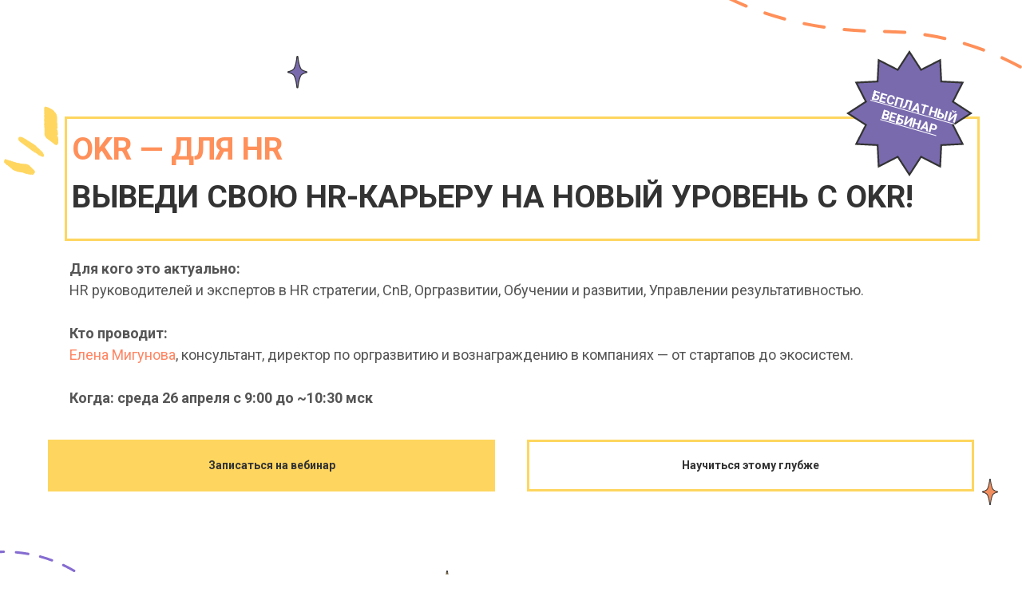

--- FILE ---
content_type: text/html; charset=utf8
request_url: https://scrumtrek.ru/okr-for-hr-webinar/
body_size: 95461
content:
<!DOCTYPE html>
<html>
    <head>
        <meta charset="utf-8" />
        <meta http-equiv="Cache-Control" content="max-age=3600, must-revalidate" />
        <title>Бесплатный вебинар про OKR — для HR</title>
        <meta name="description" content="Выведи свою HR карьеру на новый уровень с Objectives and Key Results!" />

        <meta http-equiv="X-UA-Compatible" content="IE=edge" />
        <meta http-equiv="Cache-Control" content="no-cache, no-store, must-revalidate" />
        <meta http-equiv="Pragma" content="no-cache" />
        <meta http-equiv="Expires" content="0" />
        <meta name="SKYPE_TOOLBAR" content="SKYPE_TOOLBAR_PARSER_COMPATIBLE" />
        <meta content="telephone=no" name="format-detection" />
        <meta name="yandex-verification" content="7e78c0db217b6270" />
        

        
        

        
        
        <script type='text/javascript'>!function(){var t=document.createElement('script');t.type='text/javascript',t.async=!0,t.src='https://vk.com/js/api/openapi.js?169',t.onload=function(){VK.Retargeting.Init('VK-RTRG-1223324-dfOcw'),VK.Retargeting.Hit()},document.head.appendChild(t)}();!function() {var js = document.createElement('script');js.type = 'text/javascript';js.async = !0;js.src = 'https://scrumtrek.ru/userfiles/cookie_banner.js';document.head.appendChild(js)}();/*!function(){var js = document.createElement('script');js.type='text/javascript',js.async=!0,js.src = 'https://scrumtrek.ru/userfiles/snow2024_sdjfn.js';            document.head.appendChild(js)}();*/</script>

<noscript><img src='https://vk.com/rtrg?p=VK-RTRG-1223324-dfOcw' style='position:fixed; left:-999px;' alt=''/></noscript>

<style>.news__item {padding-left:5px}</style>

        <!-- Favicon Pack -->
        <link rel="apple-touch-icon" sizes="180x180" href="/apple-touch-icon.png">
        <link rel="icon" type="image/png" href="/site/src/favicons/favicon-32x32.png" sizes="32x32">
        <link rel="icon" type="image/png" href="/site/src/favicons/favicon-16x16.png" sizes="16x16">
        <link rel="manifest" href="/site/src/favicons/manifest.json">
        <link rel="mask-icon" href="/site/src/favicons/safari-pinned-tab.svg" color="#333333">
        <meta name="msapplication-config" content="/site/src/favicons/browserconfig.xml">
        <meta name="theme-color" content="#ffffff">
        <!-- /Favicon Pack -->
        
        <!-- google -->
        <meta itemprop="name" content="https://scrumtrek.ru"/>
        <meta itemprop="description" content="Выведи свою HR карьеру на новый уровень с Objectives and Key Results!"/>
        <meta itemprop="image" content="https://static.tildacdn.com/tild3365-3430-4662-b433-666438353563/image.png"/>
        <!-- /google -->

        <meta property="og:title" content="Бесплатный вебинар про OKR — для HR"/>
        <meta property="og:description" content="Выведи свою HR карьеру на новый уровень с Objectives and Key Results!"/>
        <meta id="og_image" property="og:image" content="https://static.tildacdn.com/tild3365-3430-4662-b433-666438353563/image.png" />
        <meta property="og:url" content="https://scrumtrek.ru/okr-for-hr-webinar/"/>
        <link rel="canonical" href="https://scrumtrek.ru/okr-for-hr-webinar/">
        <meta property="og:site_name" content="ScrumTrek" />
        
        <!-- twitter -->
        <meta name="twitter:site" content="ScrumTrek"/>
        <meta name="twitter:title" content="Бесплатный вебинар про OKR — для HR"/>
        <meta name="twitter:description" content="Выведи свою HR карьеру на новый уровень с Objectives and Key Results!"/>
        <meta name="twitter:image:src" content="https://static.tildacdn.com/tild3365-3430-4662-b433-666438353563/image.png"/>
        <meta name="twitter:domain" content="https://scrumtrek.ru"/>
        <!-- /twitter -->

        <link rel="stylesheet" href="/site/src/css/styles.css?1768816566183" type="text/css">

         <!--metatextblock--><title>Бесплатный вебинар про OKR — для HR</title> <!--/metatextblock--><link rel="dns-prefetch" href="https://ws.tildacdn.com"><link rel="dns-prefetch" href="https://static.tildacdn.com"><!-- Assets --><script src="https://neo.tildacdn.com/js/tilda-fallback-1.0.min.js" charset="utf-8" async></script><link rel="stylesheet" href="https://static.tildacdn.com/css/tilda-grid-3.0.min.css" type="text/css" media="all" onerror="this.loaderr='y';"/><link rel="stylesheet" href="https://ws.tildacdn.com/project2565740/tilda-blocks-page35912071.min.css?t=1681994591" type="text/css" media="all" onerror="this.loaderr='y';" /><link rel="preconnect" href="https://fonts.gstatic.com"><link href="https://fonts.googleapis.com/css2?family=Roboto:wght@300;400;500;700&subset=latin,cyrillic" rel="stylesheet"><link rel="stylesheet" href="https://static.tildacdn.com/css/tilda-animation-2.0.min.css" type="text/css" media="all" onerror="this.loaderr='y';" /><link rel="stylesheet" href="https://static.tildacdn.com/css/tilda-popup-1.1.min.css" type="text/css" media="print" onload="this.media='all';" onerror="this.loaderr='y';" /><noscript><link rel="stylesheet" href="https://static.tildacdn.com/css/tilda-popup-1.1.min.css" type="text/css" media="all" /></noscript><link rel="stylesheet" href="https://static.tildacdn.com/css/tilda-forms-1.0.min.css" type="text/css" media="all" onerror="this.loaderr='y';" /><script type="text/javascript">(function (d) {
if (!d.visibilityState) {
var s = d.createElement('script');
s.src = 'https://static.tildacdn.com/js/tilda-polyfill-1.0.min.js';
d.getElementsByTagName('head')[0].appendChild(s);
}
})(document);
function t_onReady(func) {
                var executed = false;
                var initAnimation = function() {
                    if (typeof window.t_animationSBS__init === "function") {
                        try { window.t_animationSBS__init(); } catch(e) {}
                    }
                    if (typeof window.t_animate__init === "function") {
                        try { window.t_animate__init(); } catch(e) {}
                    }
                };
                var executeCallback = function() {
                    if (executed) return;
                    executed = true;
                    func();
                    setTimeout(initAnimation, 100);
                };
                var waitForLoad = function() {
                    if (executed) return;
                    var timeoutId = setTimeout(executeCallback, 3000);
                    var loadHandler = function() {
                        clearTimeout(timeoutId);
                        setTimeout(executeCallback, 800);
                    };
                    if (document.readyState === "complete") {
                        loadHandler();
                    } else {
                        window.addEventListener("load", loadHandler, {once: true});
                    }
                };
                var checkStable = function(el) {
                    if (executed) return;
                    var count = 0;
                    var check = function() {
                        if (executed) return;
                        var current = document.getElementById("allrecords");
                        if (!current || current !== el) {
                            setTimeout(function() { waitForAllrecords(); }, 100);
                            return;
                        }
                        if (++count >= 5) {
                            waitForLoad();
                        } else {
                            setTimeout(check, 100);
                        }
                    };
                    setTimeout(check, 100);
                };
                var waitForAllrecords = function() {
                    if (executed) return;
                    var el = document.getElementById("allrecords");
                    if (el) {
                        checkStable(el);
                        return;
                    }
                    var cleanup = function() {
                        if (observer) observer.disconnect();
                        if (interval) clearInterval(interval);
                    };
                    var observer = null, interval = null;
                    if (typeof MutationObserver !== "undefined") {
                        observer = new MutationObserver(function() {
                            if (executed) { cleanup(); return; }
                            var el = document.getElementById("allrecords");
                            if (el) { cleanup(); checkStable(el); }
                        });
                        observer.observe(document.body || document.documentElement, {
                            childList: true, subtree: true
                        });
                    }
                    interval = setInterval(function() {
                        if (executed) { cleanup(); return; }
                        var el = document.getElementById("allrecords");
                        if (el) { cleanup(); checkStable(el); }
                    }, 50);
                    setTimeout(function() {
                        cleanup();
                        if (!executed) {
                            var el = document.getElementById("allrecords");
                            if (el) checkStable(el);
                        }
                    }, 5000);
                };
                waitForAllrecords();
            }
function t_onFuncLoad(funcName, okFunc, time) {
if (typeof window[funcName] === 'function') {
okFunc();
} else {
setTimeout(function() {
t_onFuncLoad(funcName, okFunc, time);
},(time || 100));
}
}function t_throttle(fn, threshhold, scope) {return function () {fn.apply(scope || this, arguments);};}function t396_initialScale(t){var e=document.getElementById("rec"+t);if(e){var r=e.querySelector(".t396__artboard");if(r){var a,i=document.documentElement.clientWidth,l=[],d=r.getAttribute("data-artboard-screens");if(d){d=d.split(",");for(var o=0;o<d.length;o++)l[o]=parseInt(d[o],10)}else l=[320,480,640,960,1200];for(o=0;o<l.length;o++){var n=l[o];n<=i&&(a=n)}var g="edit"===window.allrecords.getAttribute("data-tilda-mode"),u="center"===t396_getFieldValue(r,"valign",a,l),c="grid"===t396_getFieldValue(r,"upscale",a,l),t=t396_getFieldValue(r,"height_vh",a,l),f=t396_getFieldValue(r,"height",a,l),e=!!window.opr&&!!window.opr.addons||!!window.opera||-1!==navigator.userAgent.indexOf(" OPR/");if(!g&&u&&!c&&!t&&f&&!e){for(var s=parseFloat((i/a).toFixed(3)),_=[r,r.querySelector(".t396__carrier"),r.querySelector(".t396__filter")],o=0;o<_.length;o++)_[o].style.height=parseInt(f,10)*s+"px";for(var h=r.querySelectorAll(".t396__elem"),o=0;o<h.length;o++)h[o].style.zoom=s}}}}function t396_getFieldValue(t,e,r,a){var i=a[a.length-1],l=r===i?t.getAttribute("data-artboard-"+e):t.getAttribute("data-artboard-"+e+"-res-"+r);if(!l)for(var d=0;d<a.length;d++){var o=a[d];if(!(o<=r)&&(l=o===i?t.getAttribute("data-artboard-"+e):t.getAttribute("data-artboard-"+e+"-res-"+o)))break}return l}</script><script src="https://static.tildacdn.com/js/jquery-1.10.2.min.js" charset="utf-8" onerror="this.loaderr='y';"></script> <script src="https://static.tildacdn.com/js/tilda-scripts-3.0.min.js" charset="utf-8" defer onerror="this.loaderr='y';"></script><script src="https://ws.tildacdn.com/project2565740/tilda-blocks-page35912071.min.js?t=1681994591" charset="utf-8" async onerror="this.loaderr='y';"></script><script src="https://static.tildacdn.com/js/tilda-animation-2.0.min.js" charset="utf-8" async onerror="this.loaderr='y';"></script><script src="https://static.tildacdn.com/js/tilda-zero-1.1.min.js" charset="utf-8" async onerror="this.loaderr='y';"></script><script src="https://static.tildacdn.com/js/tilda-popup-1.0.min.js" charset="utf-8" async onerror="this.loaderr='y';"></script><script src="https://static.tildacdn.com/js/tilda-forms-1.0.min.js" charset="utf-8" async onerror="this.loaderr='y';"></script><script src="https://static.tildacdn.com/js/tilda-animation-sbs-1.0.min.js" charset="utf-8" async onerror="this.loaderr='y';"></script><script src="https://static.tildacdn.com/js/tilda-zero-scale-1.0.min.js" charset="utf-8" async onerror="this.loaderr='y';"></script><script src="https://static.tildacdn.com/js/tilda-events-1.0.min.js" charset="utf-8" async onerror="this.loaderr='y';"></script><script type="text/javascript">window.dataLayer = window.dataLayer || [];</script><!-- Google Tag Manager --><script type="text/javascript">(function(w,d,s,l,i){w[l]=w[l]||[];w[l].push({'gtm.start':
new Date().getTime(),event:'gtm.js'});var f=d.getElementsByTagName(s)[0],
j=d.createElement(s),dl=l!='dataLayer'?'&l='+l:'';j.async=true;j.src=
'https://www.googletagmanager.com/gtm.js?id='+i+dl;f.parentNode.insertBefore(j,f);
})(window,document,'script','dataLayer','GTM-NGL7MJ');</script><!-- End Google Tag Manager --><script type="text/javascript">(function () {
if((/bot|google|yandex|baidu|bing|msn|duckduckbot|teoma|slurp|crawler|spider|robot|crawling|facebook/i.test(navigator.userAgent))===false && typeof(sessionStorage)!='undefined' && sessionStorage.getItem('visited')!=='y' && document.visibilityState){
var style=document.createElement('style');
style.type='text/css';
style.innerHTML='@media screen and (min-width: 980px) {.t-records {opacity: 0;}.t-records_animated {-webkit-transition: opacity ease-in-out .2s;-moz-transition: opacity ease-in-out .2s;-o-transition: opacity ease-in-out .2s;transition: opacity ease-in-out .2s;}.t-records.t-records_visible {opacity: 1;}}';
document.getElementsByTagName('head')[0].appendChild(style);
function t_setvisRecs(){
var alr=document.querySelectorAll('.t-records');
Array.prototype.forEach.call(alr, function(el) {
el.classList.add("t-records_animated");
});
setTimeout(function () {
Array.prototype.forEach.call(alr, function(el) {
el.classList.add("t-records_visible");
});
sessionStorage.setItem("visited", "y");
}, 400);
} 
document.addEventListener('DOMContentLoaded', t_setvisRecs);
}
})();</script>
        <script type="text/javascript" src="/site/src/js/sourcebuster.min.js?1768816540791"></script>
        <script type="text/javascript">sbjs.init({lifetime: 3});</script>
        <!-- Yandex.Metrika counter -->
                        <script type="text/javascript">
                            (function(m,e,t,r,i,k,a){
                                m[i]=m[i]||function(){(m[i].a=m[i].a||[]).push(arguments)};
                                m[i].l=1*new Date();
                                for (var j = 0; j < document.scripts.length; j++) {if (document.scripts[j].src === r) { return; }}
                                k=e.createElement(t),a=e.getElementsByTagName(t)[0],k.async=1,k.src=r,a.parentNode.insertBefore(k,a)
                            })(window, document,'script','https://mc.yandex.ru/metrika/tag.js', 'ym');

                            ym(22527481, 'init', {webvisor:true, trackHash:true, clickmap:true, accurateTrackBounce:true, trackLinks:true});
                        </script>
                        <noscript><div><img src="https://mc.yandex.ru/watch/22527481" style="position:absolute; left:-9999px;" alt="" /></div></noscript>
                        <!-- /Yandex.Metrika counter -->
    </head>
    <body>
        

        <div id="react-view"><div><!--$--><div><div class="hidden"></div><div><div class="container"><div class="container__right blured-bg"><div class="event-content" id="contentArea"><!--allrecords--><div id="allrecords" class="t-records" data-hook="blocks-collection-content-node" data-tilda-project-id="2565740" data-tilda-page-id="35912071" data-tilda-page-alias="web-okr-hr" data-tilda-formskey="0f7b3746f1d8a530de1b87008073c400"><div id="rec580241115" class="r t-rec t-rec_pb_0" style="padding-bottom:0px; " data-animationappear="off" data-record-type="396" ><!-- T396 --><style>#rec580241115 .t396__artboard {min-height: 650px;height: 100vh; background-color: #ffffff; }#rec580241115 .t396__filter {min-height: 650px;height: 100vh; }#rec580241115 .t396__carrier{min-height: 650px;height: 100vh;background-position: center center;background-attachment: scroll;background-size: cover;background-repeat: no-repeat;}@media screen and (max-width: 1199px) {#rec580241115 .t396__artboard {min-height: 690px;}#rec580241115 .t396__filter {min-height: 690px;}#rec580241115 .t396__carrier {min-height: 690px;background-attachment: scroll;}}@media screen and (max-width: 959px) {#rec580241115 .t396__artboard {min-height: 870px;}#rec580241115 .t396__filter {min-height: 870px;}#rec580241115 .t396__carrier {min-height: 870px;background-attachment: scroll;}}@media screen and (max-width: 639px) {#rec580241115 .t396__artboard {}#rec580241115 .t396__filter {}#rec580241115 .t396__carrier {background-attachment: scroll;}}@media screen and (max-width: 479px) {#rec580241115 .t396__artboard {min-height: 760px;}#rec580241115 .t396__filter {min-height: 760px;}#rec580241115 .t396__carrier {min-height: 760px;background-attachment: scroll;}} #rec580241115 .tn-elem[data-elem-id="1629968988082"] { color: #333333; z-index: 12; top: calc(50vh - 325px + 122px);left: calc(50% - 600px + 50px);width: 1190px;}#rec580241115 .tn-elem[data-elem-id="1629968988082"] .tn-atom { color: #333333; font-size: 39px; font-family: 'Roboto',Arial,sans-serif; line-height: 1.55; font-weight: 700; text-transform: uppercase; background-position: center center;border-color: transparent ;border-style: solid ; }@media screen and (max-width: 1199px) {#rec580241115 .tn-elem[data-elem-id="1629968988082"] {top: 178px;left: calc(50% - 480px + 23px);width: 924px;}#rec580241115 .tn-elem[data-elem-id="1629968988082"] .tn-atom { font-size: 31px; }}@media screen and (max-width: 959px) {#rec580241115 .tn-elem[data-elem-id="1629968988082"] {top: 190px;left: calc(50% - 320px + 23px);width: 559px;}}@media screen and (max-width: 639px) {#rec580241115 .tn-elem[data-elem-id="1629968988082"] {top: 152px;left: calc(50% - 240px + 23px);width: 440px;}#rec580241115 .tn-elem[data-elem-id="1629968988082"] .tn-atom { font-size: 27px; }}@media screen and (max-width: 479px) {#rec580241115 .tn-elem[data-elem-id="1629968988082"] {top: 127px;left: calc(50% - 160px + 10px);width: 296px;}#rec580241115 .tn-elem[data-elem-id="1629968988082"] .tn-atom { font-size: 20px; }} #rec580241115 .tn-elem[data-elem-id="1629969182421"] { color: #555555; z-index: 13; top: calc(50vh - 325px + 288px);left: calc(50% - 600px + 47px);width: 1130px;}#rec580241115 .tn-elem[data-elem-id="1629969182421"] .tn-atom { color: #555555; font-size: 18px; font-family: 'Roboto',Arial,sans-serif; line-height: 1.55; font-weight: 400; background-position: center center;border-color: transparent ;border-style: solid ; }@media screen and (max-width: 1199px) {#rec580241115 .tn-elem[data-elem-id="1629969182421"] {top: 303px;left: calc(50% - 480px + 10px);width: 936px;}}@media screen and (max-width: 959px) {#rec580241115 .tn-elem[data-elem-id="1629969182421"] {top: 366px;left: calc(50% - 320px + 23px);width: 611px;}#rec580241115 .tn-elem[data-elem-id="1629969182421"] .tn-atom { line-height: 1.65; }}@media screen and (max-width: 639px) {#rec580241115 .tn-elem[data-elem-id="1629969182421"] {top: 326px;left: calc(50% - 240px + 26px);width: 437px;}#rec580241115 .tn-elem[data-elem-id="1629969182421"] .tn-atom { font-size: 16px; }}@media screen and (max-width: 479px) {#rec580241115 .tn-elem[data-elem-id="1629969182421"] {top: 264px;left: calc(50% - 160px + 10px);width: 297px;}#rec580241115 .tn-elem[data-elem-id="1629969182421"] .tn-atom { font-size: 13px; }} #rec580241115 .tn-elem[data-elem-id="1629969650350"] { color: #333333; text-align: center; z-index: 14; top: calc(50vh - 325px + 516px);left: calc(50% - 600px + 20px);width: 560px;height:65px;}#rec580241115 .tn-elem[data-elem-id="1629969650350"] .tn-atom { color: #333333; font-size: 14px; font-family: 'Roboto',Arial,sans-serif; line-height: 1.55; font-weight: 700; background-color: #fed65f; background-position: center center;border-color: transparent ;border-style: solid ; transition: background-color 0.2s ease-in-out, color 0.2s ease-in-out, border-color 0.2s ease-in-out; }@media (hover), (min-width:0\0) {#rec580241115 .tn-elem[data-elem-id="1629969650350"] .tn-atom:hover {background-color: #edc756;background-image: none;}}@media screen and (max-width: 1199px) {#rec580241115 .tn-elem[data-elem-id="1629969650350"] {top: 598px;left: calc(50% - 480px + 11px);width: 460px;height: 65px;}}@media screen and (max-width: 959px) {#rec580241115 .tn-elem[data-elem-id="1629969650350"] {top: 698px;left: calc(50% - 320px + 10px);width: 300px;height: 65px;}}@media screen and (max-width: 639px) {#rec580241115 .tn-elem[data-elem-id="1629969650350"] {top: 638px;left: calc(50% - 240px + 13px);width: 460px;height: 65px;}}@media screen and (max-width: 479px) {#rec580241115 .tn-elem[data-elem-id="1629969650350"] {top: 544px;left: calc(50% - 160px + 10px);width: 300px;height: 65px;}} #rec580241115 .tn-elem[data-elem-id="1629969858554"] { color: #333333; text-align: center; z-index: 23; top: calc(50vh - 325px + 516px);left: calc(50% - 600px + 620px);width: 560px;height:65px;}#rec580241115 .tn-elem[data-elem-id="1629969858554"] .tn-atom { color: #333333; font-size: 14px; font-family: 'Roboto',Arial,sans-serif; line-height: 1.55; font-weight: 700; border-width: 3px; background-position: center center;border-color: #fed65f ;border-style: solid ; transition: background-color 0.2s ease-in-out, color 0.2s ease-in-out, border-color 0.2s ease-in-out; }@media (hover), (min-width:0\0) {#rec580241115 .tn-elem[data-elem-id="1629969858554"] .tn-atom:hover {background-color: #fed65f;background-image: none; color: #131320; }}@media screen and (max-width: 1199px) {#rec580241115 .tn-elem[data-elem-id="1629969858554"] {top: 599px;left: calc(50% - 480px + 491px);width: 460px;height: 65px;}}@media screen and (max-width: 959px) {#rec580241115 .tn-elem[data-elem-id="1629969858554"] {top: 698px;left: calc(50% - 320px + 331px);width: 300px;height: 65px;}}@media screen and (max-width: 639px) {#rec580241115 .tn-elem[data-elem-id="1629969858554"] {top: 724px;left: calc(50% - 240px + 13px);width: 460px;height: 65px;}}@media screen and (max-width: 479px) {#rec580241115 .tn-elem[data-elem-id="1629969858554"] {top: 626px;left: calc(50% - 160px + 10px);width: 300px;height: 65px;}} #rec580241115 .tn-elem[data-elem-id="1631186192161"] { z-index: 11; top: calc(50vh - 325px + -104px);left: calc(50% - 600px + 676px);width: 820px;}#rec580241115 .tn-elem[data-elem-id="1631186192161"] .tn-atom { background-position: center center;border-color: transparent ;border-style: solid ; }#rec580241115 .tn-elem[data-elem-id="1631186192161"] .tn-atom {-webkit-transform:rotate(10deg);-moz-transform:rotate(10deg);transform:rotate(10deg);}@media screen and (max-width: 1199px) {#rec580241115 .tn-elem[data-elem-id="1631186192161"] {top: 0px;left: calc(50% - 480px + 570px);}}@media screen and (max-width: 959px) {#rec580241115 .tn-elem[data-elem-id="1631186192161"] {top: -35px;left: calc(50% - 320px + 50px);}}@media screen and (max-width: 639px) {#rec580241115 .tn-elem[data-elem-id="1631186192161"] {top: -28px;left: calc(50% - 240px + -20px);}}@media screen and (max-width: 479px) {#rec580241115 .tn-elem[data-elem-id="1631186192161"] {top: -45px;left: calc(50% - 160px + -110px);width: 580px;}} #rec580241115 .tn-elem[data-elem-id="1631186244255"] { z-index: 16; top: calc(50vh - 325px + 120px);left: calc(50% - 600px + -40px);width: 90px;}#rec580241115 .tn-elem[data-elem-id="1631186244255"] .tn-atom { background-position: center center;border-color: transparent ;border-style: solid ; }#rec580241115 .tn-elem[data-elem-id="1631186244255"] .tn-atom {-webkit-transform:rotate(315deg);-moz-transform:rotate(315deg);transform:rotate(315deg);}@media screen and (max-width: 1199px) {#rec580241115 .tn-elem[data-elem-id="1631186244255"] {top: 131px;left: calc(50% - 480px + -32px);width: 70px;}}@media screen and (max-width: 959px) {#rec580241115 .tn-elem[data-elem-id="1631186244255"] {top: 150px;left: calc(50% - 320px + -30px);}}@media screen and (max-width: 639px) {#rec580241115 .tn-elem[data-elem-id="1631186244255"] {top: 122px;left: calc(50% - 240px + -30px);}}@media screen and (max-width: 479px) {#rec580241115 .tn-elem[data-elem-id="1631186244255"] {top: 65px;left: calc(50% - 160px + -12px);width: 39px;}} #rec580241115 .tn-elem[data-elem-id="1631186332747"] { z-index: 17; top: calc(50vh - 325px + 655px);left: calc(50% - 600px + -210px);width: 350px;}@media (min-width: 1200px) {#rec580241115 .tn-elem.t396__elem--anim-hidden[data-elem-id="1631186332747"] {opacity: 0;}}#rec580241115 .tn-elem[data-elem-id="1631186332747"] .tn-atom { background-position: center center;border-color: transparent ;border-style: solid ; }@media screen and (max-width: 1199px) {}@media screen and (max-width: 959px) {#rec580241115 .tn-elem[data-elem-id="1631186332747"] {top: 800px;left: calc(50% - 320px + -150px);}}@media screen and (max-width: 639px) {#rec580241115 .tn-elem[data-elem-id="1631186332747"] {top: 815px;left: calc(50% - 240px + -180px);}}@media screen and (max-width: 479px) {#rec580241115 .tn-elem[data-elem-id="1631186332747"] {top: 730px;left: calc(50% - 160px + -190px);}} #rec580241115 .tn-elem[data-elem-id="1631186744363"] { z-index: 18; top: calc(50vh - 325px + 565px);left: calc(50% - 600px + 1190px);width: 20px;}@media (min-width: 1200px) {#rec580241115 .tn-elem.t396__elem--anim-hidden[data-elem-id="1631186744363"] {opacity: 0;}}#rec580241115 .tn-elem[data-elem-id="1631186744363"] .tn-atom { background-position: center center;border-color: transparent ;border-style: solid ; }@media screen and (max-width: 1199px) {}@media screen and (max-width: 959px) {}@media screen and (max-width: 639px) {}@media screen and (max-width: 479px) {} #rec580241115 .tn-elem[data-elem-id="1631186762878"] { z-index: 19; top: calc(50vh - 325px + 35px);left: calc(50% - 600px + 320px);width: 25px;}@media (min-width: 1200px) {#rec580241115 .tn-elem.t396__elem--anim-hidden[data-elem-id="1631186762878"] {opacity: 0;}}#rec580241115 .tn-elem[data-elem-id="1631186762878"] .tn-atom { background-position: center center;border-color: transparent ;border-style: solid ; }@media screen and (max-width: 1199px) {}@media screen and (max-width: 959px) {}@media screen and (max-width: 639px) {}@media screen and (max-width: 479px) {#rec580241115 .tn-elem[data-elem-id="1631186762878"] {top: 494px;left: calc(50% - 160px + 260px);}} #rec580241115 .tn-elem[data-elem-id="1631186920473"] { z-index: 20; top: calc(50vh - 325px + 680px);left: calc(50% - 600px + 510px);width: 20px;}@media (min-width: 1200px) {#rec580241115 .tn-elem.t396__elem--anim-hidden[data-elem-id="1631186920473"] {opacity: 0;}}#rec580241115 .tn-elem[data-elem-id="1631186920473"] .tn-atom { background-position: center center;border-color: transparent ;border-style: solid ; }@media screen and (max-width: 1199px) {}@media screen and (max-width: 959px) {#rec580241115 .tn-elem[data-elem-id="1631186920473"] {top: 806px;left: calc(50% - 320px + 550px);}}@media screen and (max-width: 639px) {#rec580241115 .tn-elem[data-elem-id="1631186920473"] {top: 577px;left: calc(50% - 240px + 430px);}}@media screen and (max-width: 479px) {#rec580241115 .tn-elem[data-elem-id="1631186920473"] {top: 646px;left: calc(50% - 160px + 274px);}} #rec580241115 .tn-elem[data-elem-id="1663009004815"] { z-index: 21; top: calc(50vh - 325px + 28px);left: calc(50% - 600px + 1020px);width: 158px;}#rec580241115 .tn-elem[data-elem-id="1663009004815"] .tn-atom { background-position: center center;border-color: transparent ;border-style: solid ; }@media screen and (max-width: 1199px) {#rec580241115 .tn-elem[data-elem-id="1663009004815"] {top: 59px;left: calc(50% - 480px + 790px);}}@media screen and (max-width: 959px) {#rec580241115 .tn-elem[data-elem-id="1663009004815"] {top: 124px;left: calc(50% - 320px + 468px);width: 148px;}}@media screen and (max-width: 639px) {#rec580241115 .tn-elem[data-elem-id="1663009004815"] {top: 106px;left: calc(50% - 240px + 375px);width: 96px;}}@media screen and (max-width: 479px) {#rec580241115 .tn-elem[data-elem-id="1663009004815"] {top: 60px;left: calc(50% - 160px + 230px);}} #rec580241115 .tn-elem[data-elem-id="1663009085661"] { color: #ffffff; text-align: center; z-index: 22; top: calc(50vh - 325px + 89px);left: calc(50% - 600px + 1030px);width: 144px;}#rec580241115 .tn-elem[data-elem-id="1663009085661"] .tn-atom { color: #ffffff; font-size: 16px; font-family: 'Roboto',Arial,sans-serif; line-height: 1.3; font-weight: 400; background-position: center center;border-color: transparent ;border-style: solid ; }#rec580241115 .tn-elem[data-elem-id="1663009085661"] .tn-atom {-webkit-transform:rotate(16deg);-moz-transform:rotate(16deg);transform:rotate(16deg);}@media screen and (max-width: 1199px) {#rec580241115 .tn-elem[data-elem-id="1663009085661"] {top: 122px;left: calc(50% - 480px + 796px);}#rec580241115 .tn-elem[data-elem-id="1663009085661"] .tn-atom { font-size: 15px; }}@media screen and (max-width: 959px) {#rec580241115 .tn-elem[data-elem-id="1663009085661"] {top: 182px;left: calc(50% - 320px + 472px);width: 141px;}#rec580241115 .tn-elem[data-elem-id="1663009085661"] .tn-atom { font-size: 13px; }}@media screen and (max-width: 639px) {#rec580241115 .tn-elem[data-elem-id="1663009085661"] {top: 142px;left: calc(50% - 240px + 380px);width: 88px;}#rec580241115 .tn-elem[data-elem-id="1663009085661"] .tn-atom { font-size: 10px; }}@media screen and (max-width: 479px) {#rec580241115 .tn-elem[data-elem-id="1663009085661"] {top: 95px;left: calc(50% - 160px + 240px);width: 75px;}#rec580241115 .tn-elem[data-elem-id="1663009085661"] .tn-atom { font-size: 10px; }} #rec580241115 .tn-elem[data-elem-id="1663009295236"] { color: #333333; text-align: center; z-index: 10; top: calc(50vh - 325px + 111px);left: calc(50% - 600px + 41px);width: 1146px;height:156px;}#rec580241115 .tn-elem[data-elem-id="1663009295236"] .tn-atom { color: #333333; font-size: 14px; font-family: 'Roboto',Arial,sans-serif; line-height: 1.55; font-weight: 700; border-width: 3px; background-position: center center;border-color: #fed65f ;border-style: solid ; transition: background-color 0.2s ease-in-out, color 0.2s ease-in-out, border-color 0.2s ease-in-out; }@media screen and (max-width: 1199px) {#rec580241115 .tn-elem[data-elem-id="1663009295236"] {top: 169px;left: calc(50% - 480px + 10px);width: 938px;height: 119px;}}@media screen and (max-width: 959px) {#rec580241115 .tn-elem[data-elem-id="1663009295236"] {top: 193px;left: calc(50% - 320px + 14px);width: 610px;height: 141px;}}@media screen and (max-width: 639px) {#rec580241115 .tn-elem[data-elem-id="1663009295236"] {top: 152px;left: calc(50% - 240px + 15px);width: 449px;height: 139px;}}@media screen and (max-width: 479px) {#rec580241115 .tn-elem[data-elem-id="1663009295236"] {top: 127px;left: calc(50% - 160px + 5px);width: 310px;height: 100px;}}</style><div class='t396'><div class="t396__artboard" data-artboard-recid="580241115" data-artboard-screens="320,480,640,960,1200" data-artboard-height="650" data-artboard-valign="center" data-artboard-height_vh="100" data-artboard-upscale="grid" data-artboard-height-res-320="760" data-artboard-height-res-640="870" data-artboard-height-res-960="690" 
><div class="t396__carrier" data-artboard-recid="580241115"></div><div class="t396__filter" data-artboard-recid="580241115"></div><div class='t396__elem tn-elem tn-elem__5802411151629968988082' data-elem-id='1629968988082' data-elem-type='text' data-field-top-value="122" data-field-left-value="50" data-field-width-value="1190" data-field-axisy-value="top" data-field-axisx-value="left" data-field-container-value="grid" data-field-topunits-value="px" data-field-leftunits-value="px" data-field-heightunits-value="" data-field-widthunits-value="px" data-field-top-res-320-value="127" data-field-left-res-320-value="10" data-field-width-res-320-value="296" data-field-top-res-480-value="152" data-field-left-res-480-value="23" data-field-width-res-480-value="440" data-field-top-res-640-value="190" data-field-left-res-640-value="23" data-field-width-res-640-value="559" data-field-top-res-960-value="178" data-field-left-res-960-value="23" data-field-width-res-960-value="924" 
><div class='tn-atom'field='tn_text_1629968988082'><span style="color: rgb(255, 144, 90);">OKR&nbsp;— для&nbsp;HR</span><br>Выведи свою&nbsp;HR-карьеру на&nbsp;новый уровень с&nbsp;OKR!</div> </div> <div class='t396__elem tn-elem tn-elem__5802411151629969182421' data-elem-id='1629969182421' data-elem-type='text' data-field-top-value="288" data-field-left-value="47" data-field-width-value="1130" data-field-axisy-value="top" data-field-axisx-value="left" data-field-container-value="grid" data-field-topunits-value="px" data-field-leftunits-value="px" data-field-heightunits-value="" data-field-widthunits-value="px" data-field-top-res-320-value="264" data-field-left-res-320-value="10" data-field-width-res-320-value="297" data-field-top-res-480-value="326" data-field-left-res-480-value="26" data-field-width-res-480-value="437" data-field-top-res-640-value="366" data-field-left-res-640-value="23" data-field-width-res-640-value="611" data-field-top-res-960-value="303" data-field-left-res-960-value="10" data-field-width-res-960-value="936" 
><div class='tn-atom'field='tn_text_1629969182421'><strong>Для кого это актуально:</strong><br />HR руководителей и экспертов в HR стратегии, СnB, Оргразвитии, Обучении и развитии, Управлении результативностью.<br /><br /><strong>Кто проводит:</strong><br /><a href="#trainer">Елена Мигунова</a>, консультант, директор по оргразвитию и вознаграждению в компаниях — от стартапов до экосистем.<br /><br /><strong>Когда: среда 26 апреля с 9:00 до ~10:30 мск</strong></div> </div> <div class='t396__elem tn-elem tn-elem__5802411151629969650350' data-elem-id='1629969650350' data-elem-type='button' data-field-top-value="516" data-field-left-value="20" data-field-height-value="65" data-field-width-value="560" data-field-axisy-value="top" data-field-axisx-value="left" data-field-container-value="grid" data-field-topunits-value="px" data-field-leftunits-value="px" data-field-heightunits-value="" data-field-widthunits-value="" data-field-top-res-320-value="544" data-field-left-res-320-value="10" data-field-height-res-320-value="65" data-field-width-res-320-value="300" data-field-top-res-480-value="638" data-field-left-res-480-value="13" data-field-height-res-480-value="65" data-field-width-res-480-value="460" data-field-top-res-640-value="698" data-field-left-res-640-value="10" data-field-height-res-640-value="65" data-field-width-res-640-value="300" data-field-top-res-960-value="598" data-field-left-res-960-value="11" data-field-height-res-960-value="65" data-field-width-res-960-value="460" 
><a class='tn-atom' href="#popup:reg" >Записаться на вебинар</a></div> <div class='t396__elem tn-elem tn-elem__5802411151629969858554' data-elem-id='1629969858554' data-elem-type='button' data-field-top-value="516" data-field-left-value="620" data-field-height-value="65" data-field-width-value="560" data-field-axisy-value="top" data-field-axisx-value="left" data-field-container-value="grid" data-field-topunits-value="px" data-field-leftunits-value="px" data-field-heightunits-value="" data-field-widthunits-value="" data-field-top-res-320-value="626" data-field-left-res-320-value="10" data-field-height-res-320-value="65" data-field-width-res-320-value="300" data-field-top-res-480-value="724" data-field-left-res-480-value="13" data-field-height-res-480-value="65" data-field-width-res-480-value="460" data-field-top-res-640-value="698" data-field-left-res-640-value="331" data-field-height-res-640-value="65" data-field-width-res-640-value="300" data-field-top-res-960-value="599" data-field-left-res-960-value="491" data-field-height-res-960-value="65" data-field-width-res-960-value="460" 
><a class='tn-atom' href="https://scrumtrek.ru/product/260/hr-kak-lider-okr-processa/" target="_blank">Научиться этому глубже</a></div> <div class='t396__elem tn-elem tn-elem__5802411151631186192161' data-elem-id='1631186192161' data-elem-type='image' data-field-top-value="-104" data-field-left-value="676" data-field-width-value="820" data-field-axisy-value="top" data-field-axisx-value="left" data-field-container-value="grid" data-field-topunits-value="px" data-field-leftunits-value="px" data-field-heightunits-value="" data-field-widthunits-value="px" data-field-filewidth-value="2266" data-field-fileheight-value="1190" data-field-top-res-320-value="-45" data-field-left-res-320-value="-110" data-field-width-res-320-value="580" data-field-top-res-480-value="-28" data-field-left-res-480-value="-20" data-field-top-res-640-value="-35" data-field-left-res-640-value="50" data-field-top-res-960-value="0" data-field-left-res-960-value="570" 
><div class='tn-atom' ><img class='tn-atom__img' src='https://static.tildacdn.com/tild3737-3866-4864-a439-353735316133/_72.svg' imgfield='tn_img_1631186192161'></div></div> <div class='t396__elem tn-elem tn-elem__5802411151631186244255' data-elem-id='1631186244255' data-elem-type='image' data-field-top-value="120" data-field-left-value="-40" data-field-width-value="90" data-field-axisy-value="top" data-field-axisx-value="left" data-field-container-value="grid" data-field-topunits-value="px" data-field-leftunits-value="px" data-field-heightunits-value="" data-field-widthunits-value="px" data-field-filewidth-value="101" data-field-fileheight-value="56" data-field-top-res-320-value="65" data-field-left-res-320-value="-12" data-field-width-res-320-value="39" data-field-top-res-480-value="122" data-field-left-res-480-value="-30" data-field-top-res-640-value="150" data-field-left-res-640-value="-30" data-field-top-res-960-value="131" data-field-left-res-960-value="-32" data-field-width-res-960-value="70" 
><div class='tn-atom' ><img class='tn-atom__img' src='https://static.tildacdn.com/tild6365-3437-4731-a639-306534313637/_51.svg' imgfield='tn_img_1631186244255'></div></div> <div class='t396__elem tn-elem tn-elem__5802411151631186332747 ' data-elem-id='1631186332747' data-elem-type='image' data-field-top-value="655" data-field-left-value="-210" data-field-width-value="350" data-field-axisy-value="top" data-field-axisx-value="left" data-field-container-value="grid" data-field-topunits-value="px" data-field-leftunits-value="px" data-field-heightunits-value="" data-field-widthunits-value="px" data-animate-sbs-event="intoview" data-animate-sbs-trg="1" data-animate-sbs-trgofst="0" data-animate-sbs-loop="loop" data-animate-sbs-opts="[{'ti':'0','mx':'0','my':'0','sx':'1','sy':'1','op':'1','ro':'0','bl':'0','ea':'','dt':'0'},{'ti':25000,'mx':0,'my':0,'sx':'1','sy':'1','op':'1','ro':360,'bl':'0','ea':'','dt':'0'}]" data-field-filewidth-value="1589" data-field-fileheight-value="1589" data-field-top-res-320-value="730" data-field-left-res-320-value="-190" data-field-top-res-480-value="815" data-field-left-res-480-value="-180" data-field-top-res-640-value="800" data-field-left-res-640-value="-150" 
><div class='tn-atom' ><img class='tn-atom__img' src='https://static.tildacdn.com/tild3139-3664-4132-b534-653534376135/_49_2.svg' imgfield='tn_img_1631186332747'></div></div> <div class='t396__elem tn-elem tn-elem__5802411151631186744363 ' data-elem-id='1631186744363' data-elem-type='image' data-field-top-value="565" data-field-left-value="1190" data-field-width-value="20" data-field-axisy-value="top" data-field-axisx-value="left" data-field-container-value="grid" data-field-topunits-value="px" data-field-leftunits-value="px" data-field-heightunits-value="" data-field-widthunits-value="px" data-animate-sbs-event="intoview" data-animate-sbs-trg="1" data-animate-sbs-trgofst="0" data-animate-sbs-loop="loop" data-animate-sbs-opts="[{'ti':'0','mx':'0','my':'0','sx':'1','sy':'1','op':'1','ro':'0','bl':'0','ea':'','dt':'0'},{'ti':1500,'mx':0,'my':10,'sx':'1','sy':'1','op':'1','ro':'0','bl':'0','ea':'','dt':'0'},{'ti':1500,'mx':0,'my':0,'sx':'1','sy':'1','op':'1','ro':'0','bl':'0','ea':'','dt':'0'}]" data-field-filewidth-value="41" data-field-fileheight-value="67" 
><div class='tn-atom' ><img class='tn-atom__img' src='https://static.tildacdn.com/tild3634-6136-4630-b139-653466663865/star_orange.svg' imgfield='tn_img_1631186744363'></div></div> <div class='t396__elem tn-elem tn-elem__5802411151631186762878 ' data-elem-id='1631186762878' data-elem-type='image' data-field-top-value="35" data-field-left-value="320" data-field-width-value="25" data-field-axisy-value="top" data-field-axisx-value="left" data-field-container-value="grid" data-field-topunits-value="px" data-field-leftunits-value="px" data-field-heightunits-value="" data-field-widthunits-value="px" data-animate-sbs-event="intoview" data-animate-sbs-trg="1" data-animate-sbs-trgofst="0" data-animate-sbs-loop="loop" data-animate-sbs-opts="[{'ti':'0','mx':'0','my':'0','sx':'1','sy':'1','op':'1','ro':'0','bl':'0','ea':'','dt':'0'},{'ti':1500,'mx':0,'my':-10,'sx':'1','sy':'1','op':'1','ro':'0','bl':'0','ea':'','dt':'0'},{'ti':1500,'mx':0,'my':0,'sx':'1','sy':'1','op':'1','ro':'0','bl':'0','ea':'','dt':'0'}]" data-field-filewidth-value="41" data-field-fileheight-value="67" data-field-top-res-320-value="494" data-field-left-res-320-value="260" 
><div class='tn-atom' ><img class='tn-atom__img' src='https://static.tildacdn.com/tild3338-3932-4039-b836-333236323130/star_fiolent.svg' imgfield='tn_img_1631186762878'></div></div> <div class='t396__elem tn-elem tn-elem__5802411151631186920473 ' data-elem-id='1631186920473' data-elem-type='image' data-field-top-value="680" data-field-left-value="510" data-field-width-value="20" data-field-axisy-value="top" data-field-axisx-value="left" data-field-container-value="grid" data-field-topunits-value="px" data-field-leftunits-value="px" data-field-heightunits-value="" data-field-widthunits-value="px" data-animate-sbs-event="intoview" data-animate-sbs-trg="1" data-animate-sbs-trgofst="0" data-animate-sbs-loop="loop" data-animate-sbs-opts="[{'ti':'0','mx':'0','my':'0','sx':'1','sy':'1','op':'1','ro':'0','bl':'0','ea':'','dt':'0'},{'ti':1500,'mx':0,'my':-5,'sx':'1','sy':'1','op':'1','ro':'0','bl':'0','ea':'','dt':'0'},{'ti':1500,'mx':0,'my':0,'sx':'1','sy':'1','op':'1','ro':'0','bl':'0','ea':'','dt':'0'}]" data-field-filewidth-value="41" data-field-fileheight-value="67" data-field-top-res-320-value="646" data-field-left-res-320-value="274" data-field-top-res-480-value="577" data-field-left-res-480-value="430" data-field-top-res-640-value="806" data-field-left-res-640-value="550" 
><div class='tn-atom' ><img class='tn-atom__img' src='https://static.tildacdn.com/tild3333-6534-4261-a535-306430633933/star.svg' imgfield='tn_img_1631186920473'></div></div> <div class='t396__elem tn-elem tn-elem__5802411151663009004815' data-elem-id='1663009004815' data-elem-type='image' data-field-top-value="28" data-field-left-value="1020" data-field-width-value="158" data-field-axisy-value="top" data-field-axisx-value="left" data-field-container-value="grid" data-field-topunits-value="px" data-field-leftunits-value="px" data-field-heightunits-value="" data-field-widthunits-value="px" data-field-filewidth-value="858" data-field-fileheight-value="858" data-field-top-res-320-value="60" data-field-left-res-320-value="230" data-field-top-res-480-value="106" data-field-left-res-480-value="375" data-field-width-res-480-value="96" data-field-top-res-640-value="124" data-field-left-res-640-value="468" data-field-width-res-640-value="148" data-field-top-res-960-value="59" data-field-left-res-960-value="790" 
><div class='tn-atom' ><img class='tn-atom__img' src='https://static.tildacdn.com/tild3534-6332-4336-b539-653865616562/shape.svg' imgfield='tn_img_1663009004815'></div></div> <div class='t396__elem tn-elem tn-elem__5802411151663009085661' data-elem-id='1663009085661' data-elem-type='text' data-field-top-value="89" data-field-left-value="1030" data-field-width-value="144" data-field-axisy-value="top" data-field-axisx-value="left" data-field-container-value="grid" data-field-topunits-value="px" data-field-leftunits-value="px" data-field-heightunits-value="" data-field-widthunits-value="px" data-field-top-res-320-value="95" data-field-left-res-320-value="240" data-field-width-res-320-value="75" data-field-top-res-480-value="142" data-field-left-res-480-value="380" data-field-width-res-480-value="88" data-field-top-res-640-value="182" data-field-left-res-640-value="472" data-field-width-res-640-value="141" data-field-top-res-960-value="122" data-field-left-res-960-value="796" 
><div class='tn-atom'><a href="#webinar"style="color: inherit"><strong><u>БЕСПЛАТНЫЙ ВЕБИНАР</u></strong></a></div> </div> <div class='t396__elem tn-elem tn-elem__5802411151663009295236' data-elem-id='1663009295236' data-elem-type='button' data-field-top-value="111" data-field-left-value="41" data-field-height-value="156" data-field-width-value="1146" data-field-axisy-value="top" data-field-axisx-value="left" data-field-container-value="grid" data-field-topunits-value="px" data-field-leftunits-value="px" data-field-heightunits-value="" data-field-widthunits-value="" data-field-top-res-320-value="127" data-field-left-res-320-value="5" data-field-height-res-320-value="100" data-field-width-res-320-value="310" data-field-top-res-480-value="152" data-field-left-res-480-value="15" data-field-height-res-480-value="139" data-field-width-res-480-value="449" data-field-top-res-640-value="193" data-field-left-res-640-value="14" data-field-height-res-640-value="141" data-field-width-res-640-value="610" data-field-top-res-960-value="169" data-field-left-res-960-value="10" data-field-height-res-960-value="119" data-field-width-res-960-value="938" 
><a class='tn-atom' href="https://scrumtrek.ru/product/product-owner/" ></a></div> </div> </div> <script>t_onReady(function () {
t_onFuncLoad('t396_init', function () {
t396_init('580241115');
});
});</script><!-- /T396 --></div><div id="rec580266557" class="r t-rec" style=" " data-record-type="215" ><a name="webinar" style="font-size:0;"></a></div><div id="rec580267300" class="r t-rec t-rec_pt_90 t-rec_pb_75" style="padding-top:90px;padding-bottom:75px;background-color:#f8f8f8; " data-record-type="502" data-bg-color="#f8f8f8"><!-- t502 --><div class="t502"><div class="t-section__container t-container"><div class="t-col t-col_12"><div class="t-section__topwrapper t-align_center"><div class="t-section__title t-title t-title_xs" field="btitle">О чем поговорим на вебинаре</div> </div></div></div><ul role="list" class="t502__container t-list__container_inrow3 t-container"><li class="t502__col t-col t-col_4 t-list__item t-align_left t-item"
><div class="t502__tablewrapper"><div class="t502__circlewrapper"><div class="t502__circle t-title" style="background-color:#fec62b; ">1</div></div><div class="t502__textwrapper" style="vertical-align: middle;"><div class="t502__title t-name t-name_sm" style="font-size:24px; padding-bottom: 0;" field="li_title__1476980540792">Почему всё чаще выбирают подход Objectives and Key&nbsp;Results</div></div></div></li><li class="t502__col t-col t-col_4 t-list__item t-align_left t-item"
><div class="t502__tablewrapper"><div class="t502__circlewrapper"><div class="t502__circle t-title" style="background-color:#fec62b; ">2</div></div><div class="t502__textwrapper" style="vertical-align: middle;"><div class="t502__title t-name t-name_sm" style="font-size:24px; padding-bottom: 0;" field="li_title__1476980557179">Как это меняет культуру и взаимодействие в компании</div></div></div></li><li class="t502__col t-col t-col_4 t-list__item t-align_left t-item"
><div class="t502__tablewrapper"><div class="t502__circlewrapper"><div class="t502__circle t-title" style="background-color:#fec62b; ">3</div></div><div class="t502__textwrapper" style="vertical-align: middle;"><div class="t502__title t-name t-name_sm" style="font-size:24px; padding-bottom: 0;" field="li_title__1476980560541">Как сочетать OKR и КПЭ</div></div></div></li><li class="t502__col t-col t-col_4 t-list__item t-align_left t-item"
><div class="t502__tablewrapper"><div class="t502__circlewrapper"><div class="t502__circle t-title" style="background-color:#fec62b; ">4</div></div><div class="t502__textwrapper" style="vertical-align: middle;"><div class="t502__title t-name t-name_sm" style="font-size:24px; padding-bottom: 0;" field="li_title__1681911492705">Что делать с оценкой и премированием при внедрении OKR</div></div></div></li><li class="t502__col t-col t-col_4 t-list__item t-align_left t-item"
><div class="t502__tablewrapper"><div class="t502__circlewrapper"><div class="t502__circle t-title" style="background-color:#fec62b; ">5</div></div><div class="t502__textwrapper" style="vertical-align: middle;"><div class="t502__title t-name t-name_sm" style="font-size:24px; padding-bottom: 0;" field="li_title__1681911493714">Как убедить руководство, что настало время OKR</div></div></div></li><li class="t502__col t-col t-col_4 t-list__item t-align_left t-item"
><div class="t502__tablewrapper"><div class="t502__circlewrapper"><div class="t502__circle t-title" style="background-color:#fec62b; ">6</div></div><div class="t502__textwrapper" style="vertical-align: middle;"><div class="t502__title t-name t-name_sm" style="font-size:24px; padding-bottom: 0;" field="li_title__1681911494714">Как HR-у лидировать OKR, и что для этого нужно</div></div></div></li></ul></div></div><div id="rec580262107" class="r t-rec" style=" " data-record-type="215" ><a name="trainer" style="font-size:0;"></a></div><div id="rec580241116" class="r t-rec t-rec_pt_45 t-rec_pb_45" style="padding-top:45px;padding-bottom:45px; " data-animationappear="off" data-record-type="128" ><!-- T120 --><div class="t120"><div class="t-container t-align_left"><div class="t-col t-col_8 "><div class="t120__title t-heading t-heading_sm" field="title" style="color:#000000;font-size:50px;">Тренер</div> </div></div></div></div><div id="rec580241117" class="r t-rec t-rec_pb_60" style="padding-bottom:60px; " data-animationappear="off" data-record-type="531" ><!-- T531 --><div class="t531"><ul role="list" class="t531__container t-container"><li class="t531__row" style=""><div class="t-col t-col_4 t531__leftcol"><div class="t531__imgwrapper t531__imgwrapper_lg"><div class="t531__blockimg t-bgimg" data-original="https://static.tildacdn.com/tild3835-6464-4031-a434-633430306434/Migunova.jpg" 
bgimgfield="li_img__1478078229569" data-image-width="360" data-image-height="400" 
style="background-image:url('https://static.tildacdn.com/tild3835-6464-4031-a434-633430306434/Migunova.jpg');"
itemscope itemtype="http://schema.org/ImageObject"></div></div></div><div class="t-col t-col_7 t-prefix_1 t531__rightcol"><div class="t531__textwrapper t-align_left"><div class="t531__content t-valign_middle"><div class="t531__box"><div class="t531__title t-name t-name_xl t531__bottommargin_lg" field="li_persname__1478078229569" style="color:#000000;font-size:24px;"><a href="https://scrumtrek.ru/trainer/35796/elena-migunova/" target="_blank" rel="noreferrer noopener">Елена Мигунова</a></div><div class="t531__text t-text t-text_sm " field="li_text__1478078229569" style="font-size:18px;"><ul><li>Консультант, тренер, ментор фаундеров и&nbsp;CEO, независимый директор</li></ul><br /><ul><li>Директор по&nbsp;оргразвитию и&nbsp;вознаграждению в&nbsp;различных компаниях&nbsp;— от&nbsp;стартапов до&nbsp;экосистем</li></ul><br /><ul><li>Работала с&nbsp;компаниями: МТС, Lamoda, Газпромбанк, Т1, группа ГАЗ, Росбанк, Sensorium Galaxy, Chill games, Offprice, Норильский никель, Урбантех, Абсолют банк, Beeline KZ, Гознак и&nbsp;др.</li></ul></div></div></div></div></div></li></ul></div><style>.t-persons-social-links {
line-height: 0px;
}
.t-persons-social-links__wrapper {
display: -webkit-box;
display: -ms-flexbox;
display: flex;
-webkit-box-align: center;
-ms-flex-align: center;
align-items: center;
-ms-flex-wrap: wrap;
flex-wrap: wrap;
width: auto;
}
.t-persons-social-links {
margin-top: 15px;
}
.t-persons-social-links__item {
padding: 0px 4px;
}
.t-persons-social-links__item svg {
width: 20px;
height: 20px;
}
.t-persons-social-links__wrapper_round .t-persons-social-links__item svg {
width: 23px;
height: 23px;
}
.t-persons-social-links__item:first-child {
padding-left: 0px;
}
@media screen and (max-width: 960px) {
.t-persons-social-links__item {
margin-bottom: 3px;
}
}
@media screen and (max-width: 640px) {
.t-persons-social-links {
margin-top: 13px;
}
.t-persons-social-links__item {
padding: 0px 3px;
}
.t-persons-social-links__item svg {
width: 17px;
height: 17px;
}
.t-persons-social-links__wrapper_round .t-persons-social-links__item svg {
width: 20px;
height: 20px;
}
}</style><script>function t_social_init(recid, groupName) {
var rec = document.getElementById('rec' + recid);
if (!rec) return;
var socialLinks = rec.querySelectorAll('.' + groupName + '-social-links');
Array.prototype.forEach.call(socialLinks, function (link) {
var socialAttr = link.getAttribute('data-social-links');
var socialWrapper = link.querySelector('.' + groupName + '-social-links__wrapper');
link.removeAttribute('data-social-links');
if (socialAttr) {
var dataLinks = socialAttr.split(',');
if(dataLinks.length > 7) {
dataLinks = dataLinks.slice(0, 7);
}
Array.prototype.forEach.call(dataLinks, function (item) {
t_social_add_item(item.trim(), socialWrapper, groupName);
});
}
});
}
function t_social_add_item(item, socialWrapper, groupName) {
var fill = socialWrapper.getAttribute('data-social-color') || '#000000';
var isRoundIcon = socialWrapper.classList.contains(groupName + '-social-links__wrapper_round'); 
if (item.indexOf('tel:') !== -1) {
var phone = '<div class="' + groupName + '-social-links__item">';
phone += '<a href="' + item + '" target="_blank">';
if (isRoundIcon) {
phone += '<svg role="presentation" class="' + groupName + '-social-links__svg" width="30" height="30" viewBox="0 0 100 100" fill="none" xmlns="http://www.w3.org/2000/svg"><path fill-rule="evenodd" clip-rule="evenodd" d="M50 100C77.6142 100 100 77.6142 100 50C100 22.3858 77.6142 0 50 0C22.3858 0 0 22.3858 0 50C0 77.6142 22.3858 100 50 100ZM32.3668 30.3616C33.8958 28.835 34.6798 28.1875 35.1534 28.0601C35.715 27.909 36.2052 28.0405 36.7168 28.4797C37.1497 28.8512 38.2438 29.9713 38.9927 30.8096C41.1931 33.2729 43.8747 36.6359 44.2503 37.4031C44.3639 37.6353 44.375 37.701 44.3558 38.0323C44.3204 38.643 44.196 38.8343 43.3793 39.5344C42.0767 40.6509 40.0803 42.739 39.3824 43.7149C38.9257 44.3535 38.9126 44.7536 39.3248 45.483C39.675 46.1027 41.378 48.345 42.5783 49.7667C44.5875 52.1467 46.9159 54.3696 49.1773 56.0669C50.8579 57.3283 53.2214 58.7821 54.8035 59.5275C55.9343 60.0603 56.2878 60.0303 57.0122 59.3401C57.7069 58.6782 58.5246 57.6102 59.8946 55.5759C60.3408 54.9132 60.7739 54.3136 60.857 54.2434C61.1104 54.0293 61.3967 53.9282 61.8141 53.9055C62.0813 53.891 62.2608 53.9062 62.4057 53.9555C62.6843 54.0504 63.4107 54.5045 66.36 56.4276C67.7285 57.32 69.2454 58.3032 69.7309 58.6125C72.4818 60.3651 72.7871 60.6005 72.9291 61.0781C73.1185 61.7157 72.9605 62.1254 72.063 63.3233C70.9487 64.8107 69.0734 66.8197 67.674 68.0252C66.5388 69.0032 65.0797 69.9865 63.6409 70.743L63.0188 71.0701L62.389 71.0696C60.5532 71.0685 58.822 70.7024 56.1724 69.7552C49.967 67.5366 44.465 64.2895 39.647 60.0025C38.7431 59.1981 36.6429 57.0816 35.8606 56.1866C33.2537 53.2039 31.2905 50.2948 29.5948 46.9021C28.373 44.4575 27.2502 41.6203 27.0609 40.4995C26.7835 38.8572 27.4592 36.7086 28.9757 34.4108C29.8832 33.0359 30.8773 31.8488 32.3668 30.3616V30.3616Z" fill="' + fill + '"/></svg>';
} else {
phone += '<svg role="presentation" class="' + groupName + '-social-links__svg" width="30" height="30" viewBox="0 0 100 100" fill="none" xmlns="http://www.w3.org/2000/svg"><path d="M79.6737 54.027C78.7931 54.027 77.8726 53.7468 76.992 53.5467C75.2103 53.1483 73.4583 52.6267 71.7488 51.9858C69.892 51.3103 67.851 51.3453 66.0185 52.0842C64.186 52.8231 62.6916 54.2137 61.8227 55.9882L60.9422 57.8293C57.0551 55.6248 53.4641 52.9349 50.2556 49.8244C47.1451 46.616 44.4552 43.025 42.2507 39.1379L44.0918 38.2974C45.8664 37.4285 47.2569 35.934 47.9958 34.1016C48.7347 32.2691 48.7698 30.2281 48.0943 28.3713C47.4587 26.6463 46.9372 24.8814 46.5333 23.088C46.3332 22.2075 46.1731 21.2869 46.053 20.4064C45.567 17.5871 44.0903 15.0341 41.889 13.2069C39.6876 11.3798 36.9062 10.3987 34.0457 10.4403H21.9983C20.3062 10.4381 18.6328 10.7935 17.0877 11.4832C15.5427 12.173 14.1608 13.1815 13.0328 14.4427C11.8814 15.7381 11.024 17.2675 10.5197 18.9256C10.0153 20.5838 9.87588 22.3315 10.111 24.0486C12.2867 40.7074 19.8978 56.183 31.7643 68.0756C43.657 79.9421 59.1325 87.5532 75.7913 89.7289C76.3109 89.7686 76.8327 89.7686 77.3522 89.7289C80.3037 89.7332 83.1534 88.6504 85.3572 86.6871C86.6183 85.559 87.6269 84.1772 88.3166 82.6321C89.0064 81.087 89.3618 79.4136 89.3596 77.7216V65.7142C89.338 62.9486 88.3624 60.2753 86.5977 58.1459C84.8329 56.0165 82.3871 54.5616 79.6737 54.027ZM81.6349 78.0417C81.6336 78.6003 81.5154 79.1523 81.2879 79.6624C81.0604 80.1725 80.7287 80.6294 80.3141 81.0036C79.8754 81.4032 79.3534 81.7003 78.7857 81.8734C78.2181 82.0465 77.6191 82.0911 77.032 82.0042C62.096 80.0535 48.2154 73.2468 37.5278 62.6323C26.8311 51.9356 19.9652 38.0067 17.9958 23.008C17.9089 22.421 17.9535 21.8219 18.1266 21.2543C18.2997 20.6867 18.5968 20.1646 18.9964 19.726C19.3752 19.3063 19.8385 18.9716 20.3559 18.744C20.8733 18.5163 21.433 18.4009 21.9983 18.4052H34.0057C34.9309 18.3825 35.8353 18.6813 36.5651 19.2505C37.2948 19.8197 37.8048 20.6242 38.0081 21.5271C38.0081 22.6077 38.3683 23.7284 38.6085 24.8091C39.0711 26.9058 39.6864 28.9659 40.4496 30.9729L34.8462 33.6145C33.883 34.0566 33.1346 34.8627 32.7649 35.8559C32.3646 36.8303 32.3646 37.9233 32.7649 38.8977C38.5252 51.2363 48.4435 61.1546 60.7821 66.9149C61.7565 67.3152 62.8495 67.3152 63.8239 66.9149C64.8171 66.5453 65.6232 65.7968 66.0653 64.8336L68.5869 59.2302C70.6518 59.9832 72.7644 60.5982 74.9107 61.0713C75.9514 61.3115 77.0721 61.5116 78.1527 61.6717C79.0556 61.875 79.8601 62.385 80.4293 63.1147C80.9985 63.8445 81.2973 64.7489 81.2746 65.6742L81.6349 78.0417ZM58.0204 10C57.0998 10 56.1392 10 55.2187 10C54.1571 10.0902 53.175 10.5984 52.4881 11.4129C51.8013 12.2273 51.4662 13.2811 51.5564 14.3427C51.6466 15.4042 52.1549 16.3864 52.9693 17.0732C53.7837 17.76 54.8376 18.0951 55.8991 18.0049H58.0204C64.3895 18.0049 70.4977 20.535 75.0014 25.0387C79.505 29.5423 82.0351 35.6505 82.0351 42.0196C82.0351 42.7401 82.0351 43.4205 82.0351 44.1409C81.9464 45.1968 82.28 46.2448 82.9627 47.0551C83.6455 47.8655 84.6217 48.372 85.6774 48.4636H85.9975C86.9995 48.4677 87.9665 48.0958 88.7076 47.4214C89.4487 46.747 89.9098 45.8193 90 44.8214C90 43.9008 90 42.9402 90 42.0196C90 33.5344 86.632 25.3962 80.6358 19.3925C74.6396 13.3888 66.5056 10.0106 58.0204 10V10ZM66.0253 42.0196C66.0253 43.0812 66.447 44.0992 67.1976 44.8498C67.9482 45.6004 68.9662 46.0221 70.0278 46.0221C71.0893 46.0221 72.1073 45.6004 72.8579 44.8498C73.6085 44.0992 74.0302 43.0812 74.0302 42.0196C74.0302 37.7736 72.3435 33.7014 69.341 30.699C66.3386 27.6966 62.2665 26.0098 58.0204 26.0098C56.9589 26.0098 55.9408 26.4315 55.1902 27.1821C54.4396 27.9327 54.0179 28.9508 54.0179 30.0123C54.0179 31.0738 54.4396 32.0918 55.1902 32.8424C55.9408 33.593 56.9589 34.0147 58.0204 34.0147C60.1434 34.0147 62.1795 34.8581 63.6807 36.3593C65.1819 37.8605 66.0253 39.8966 66.0253 42.0196Z" fill="' + fill + '"/></svg>';
}
phone += '</a>';
phone += '</div>';
socialWrapper.insertAdjacentHTML('beforeend', phone);
return;
}
else if (item.indexOf('mailto:') !== -1) {
var email = '<div class="' + groupName + '-social-links__item">';
email += '<a href="' + item + '" target="_blank">';
if (isRoundIcon) {
email += '<svg role="presentation" class="' + groupName + '-social-links__svg" width="30" height="30" viewBox="0 0 100 100" fill="none" xmlns="http://www.w3.org/2000/svg"><path fill-rule="evenodd" clip-rule="evenodd" d="M50 100c27.6142 0 50-22.3858 50-50S77.6142 0 50 0 0 22.3858 0 50s22.3858 50 50 50ZM26.2268 34.1813c.3042-.9738.9636-1.693 1.8568-2.0249l.4151-.1543 21.4794-.0018c21.3404-.0017 21.4819-.0009 21.8807.1335.9642.3248 1.6814 1.1482 1.9797 2.2727l.0944.3556-1.7711 1.2707c-2.462 1.7666-6.8447 4.9166-8.8523 6.3624-.925.6662-2.2783 1.639-3.0072 2.1619-2.1029 1.5081-4.2894 3.0785-5.891 4.2312-3.6493 2.6264-4.3577 3.1288-4.4113 3.1288-.0541 0-.817-.5414-4.5039-3.1961-1.6149-1.1627-3.4655-2.4914-5.7994-4.1637-.7296-.5227-2.1661-1.5561-3.1924-2.2964-1.0262-.7404-2.4421-1.7593-3.1465-2.2642-.7044-.5051-2.3496-1.6873-3.656-2.6273s-2.646-1.9002-2.9769-2.1338c-.667-.4708-.675-.4878-.4981-1.0543Zm-.1497 27.1823c-.0616.0397-.0771-2.244-.0771-11.3267 0-6.257.0122-11.3764.0271-11.3764.015 0 1.063.7458 2.3291 1.6574 2.2612 1.628 3.4539 2.4857 6.7132 4.8273 2.1704 1.5593 4.0585 2.9159 5.6761 4.0785.7296.5244 1.3265.9876 1.3265 1.0293 0 .0718-.8103.6465-3.9486 2.8008-.7465.5124-2.0931 1.4401-2.9923 2.0616-.8992.6215-3.1064 2.1429-4.9049 3.3809-1.7984 1.238-3.4504 2.3784-3.6709 2.5342-.2206.1559-.4357.3058-.4782.3331Zm43.234-19.3639c.6277-.4485 1.9187-1.381 2.8688-2.0722.9502-.6912 1.7483-1.259 1.7738-1.2619.0255-.0028.0463 5.1143.0463 11.3713 0 9.0827-.0155 11.3664-.0771 11.3267-.0424-.0273-.2576-.1768-.4782-.3323-.2205-.1554-1.0951-.7591-1.9434-1.3415-.8483-.5824-1.6812-1.1582-1.8509-1.2795-.1697-.1213-.7388-.5155-1.2648-.8759-.526-.3604-1.3172-.9043-1.7583-1.2086-.4412-.3043-2.1348-1.4711-3.7635-2.593-4.735-3.2613-4.9358-3.4028-4.9358-3.4788 0-.0759.2206-.2386 4.0412-2.9806 1.3064-.9376 3.2359-2.3243 4.2879-3.0815 1.0519-.7573 2.4262-1.7437 3.054-2.1922ZM37.8152 57.1366c.3609-.2411 1.7297-1.1886 4.8121-3.3308 1.2215-.849 2.2627-1.5349 2.3136-1.5242.0509.0107 1.0504.7092 2.2211 1.5523 1.1706.8431 2.2361 1.5743 2.3676 1.625.3044.1171.6365.117.9414-.0003.1318-.0507 1.1964-.7809 2.3658-1.6228 1.1693-.8418 2.1572-1.5435 2.1951-1.5594.0604-.0253 1.5111.9576 5.8267 3.9476 1.1431.7919 2.7209 1.8798 5.9537 4.1051.9502.6541 2.9214 2.014 4.3805 3.022l2.653 1.8328-.0051.2599c-.0072.3723-.3476 1.0784-.7463 1.5482-.3863.4549-1.0056.8296-1.5552.9408C71.322 67.9767 63.8578 68 50 68c-13.8578 0-21.322-.0233-21.5392-.0672-.5496-.1112-1.1689-.4859-1.5552-.9408-.3741-.4409-.7126-1.118-.7618-1.5243l-.0316-.2603 1.656-1.14c.9108-.627 2.2112-1.5239 2.8899-1.9932 3.6716-2.539 6.8851-4.7559 7.1571-4.9376Z" fill="' + fill + '"/></svg>';
} else {
email += '<svg role="presentation" class="' + groupName + '-social-links__svg" width="30" height="30" viewBox="0 0 100 100" fill="none" xmlns="http://www.w3.org/2000/svg"><path d="M78 18H22C18.8174 18 15.7652 19.2643 13.5147 21.5147C11.2643 23.7652 10 26.8174 10 30V70C10 73.1826 11.2643 76.2348 13.5147 78.4853C15.7652 80.7357 18.8174 82 22 82H78C81.1826 82 84.2348 80.7357 86.4853 78.4853C88.7357 76.2348 90 73.1826 90 70V30C90 26.8174 88.7357 23.7652 86.4853 21.5147C84.2348 19.2643 81.1826 18 78 18V18ZM76.36 26L52.84 49.52C52.4681 49.8949 52.0257 50.1925 51.5383 50.3956C51.0509 50.5986 50.528 50.7032 50 50.7032C49.472 50.7032 48.9491 50.5986 48.4617 50.3956C47.9743 50.1925 47.5319 49.8949 47.16 49.52L23.64 26H76.36ZM82 70C82 71.0609 81.5786 72.0783 80.8284 72.8284C80.0783 73.5786 79.0609 74 78 74H22C20.9391 74 19.9217 73.5786 19.1716 72.8284C18.4214 72.0783 18 71.0609 18 70V31.64L41.52 55.16C43.77 57.4072 46.82 58.6694 50 58.6694C53.18 58.6694 56.23 57.4072 58.48 55.16L82 31.64V70Z" fill="' + fill + '"/></svg>';
}
email += '</a>';
email += '</div>';
socialWrapper.insertAdjacentHTML('beforeend', email);
}
else if (item.indexOf('telegram') !== -1 || item.indexOf('t.me') !== -1) {
var telegram = '<div class="' + groupName + '-social-links__item">';
telegram += '<a href="' + item + '" target="_blank">';
if (isRoundIcon) {
telegram += '<svg role="presentation" class="' + groupName + '-social-links__svg" width="30" height="30" viewBox="0 0 100 100" fill="none" xmlns="http://www.w3.org/2000/svg"><path fill-rule="evenodd" clip-rule="evenodd" d="M50 100c27.614 0 50-22.386 50-50S77.614 0 50 0 0 22.386 0 50s22.386 50 50 50Zm21.977-68.056c.386-4.38-4.24-2.576-4.24-2.576-3.415 1.414-6.937 2.85-10.497 4.302-11.04 4.503-22.444 9.155-32.159 13.734-5.268 1.932-2.184 3.864-2.184 3.864l8.351 2.577c3.855 1.16 5.91-.129 5.91-.129l17.988-12.238c6.424-4.38 4.882-.773 3.34.773l-13.49 12.882c-2.056 1.804-1.028 3.35-.129 4.123 2.55 2.249 8.82 6.364 11.557 8.16.712.467 1.185.778 1.292.858.642.515 4.111 2.834 6.424 2.319 2.313-.516 2.57-3.479 2.57-3.479l3.083-20.226c.462-3.511.993-6.886 1.417-9.582.4-2.546.705-4.485.767-5.362Z" fill="' + fill + '"/></svg>';
} else {
telegram += '<svg role="presentation" class="' + groupName + '-social-links__svg" width="30" height="30" viewBox="0 0 100 100" fill="none" xmlns="http://www.w3.org/2000/svg"><path d="M83.1797 17.5886C83.1797 17.5886 90.5802 14.7028 89.9635 21.711C89.758 24.5968 87.9079 34.6968 86.4688 45.6214L81.5351 77.9827C81.5351 77.9827 81.124 82.7235 77.4237 83.548C73.7233 84.3724 68.173 80.6623 67.145 79.8378C66.3227 79.2195 51.7273 69.9438 46.5878 65.4092C45.1488 64.1724 43.5042 61.6989 46.7934 58.8132L68.3785 38.201C70.8454 35.7274 73.3122 29.956 63.0336 36.9642L34.2535 56.5459C34.2535 56.5459 30.9644 58.6071 24.7973 56.752L11.4351 52.6295C11.4351 52.6295 6.50135 49.5377 14.9298 46.4457C35.4871 36.7579 60.7724 26.864 83.1797 17.5886Z" fill="' + fill + '"/></svg>';
}
telegram += '</a>';
telegram += '</div>';
socialWrapper.insertAdjacentHTML('beforeend', telegram);
}
else if (item.indexOf('whatsapp') !== -1 || item.indexOf('wa.me') !== -1) {
var whatsapp = '<div class="' + groupName + '-social-links__item">';
whatsapp += '<a href="' + item + '" target="_blank">';
if (isRoundIcon) {
whatsapp += '<svg role="presentation" class="' + groupName + '-social-links__svg" width="30" height="30" viewBox="0 0 100 100" fill="none" xmlns="http://www.w3.org/2000/svg"><path fill-rule="evenodd" clip-rule="evenodd" d="M50 100C77.6142 100 100 77.6142 100 50C100 22.3858 77.6142 0 50 0C22.3858 0 0 22.3858 0 50C0 77.6142 22.3858 100 50 100ZM69.7626 28.9928C64.6172 23.841 57.7739 21.0027 50.4832 21C35.4616 21 23.2346 33.2252 23.2292 48.2522C23.2274 53.0557 24.4823 57.7446 26.8668 61.8769L23 76L37.4477 72.2105C41.4282 74.3822 45.9107 75.5262 50.4714 75.528H50.4823C65.5029 75.528 77.7299 63.301 77.7363 48.2749C77.7408 40.9915 74.9089 34.1446 69.7626 28.9928ZM62.9086 53.9588C62.2274 53.6178 58.8799 51.9708 58.2551 51.7435C57.6313 51.5161 57.1766 51.4024 56.7228 52.0845C56.269 52.7666 54.964 54.2998 54.5666 54.7545C54.1692 55.2092 53.7718 55.2656 53.0915 54.9246C52.9802 54.8688 52.8283 54.803 52.6409 54.7217C51.6819 54.3057 49.7905 53.4855 47.6151 51.5443C45.5907 49.7382 44.2239 47.5084 43.8265 46.8272C43.4291 46.1452 43.7837 45.7769 44.1248 45.4376C44.3292 45.2338 44.564 44.9478 44.7987 44.662C44.9157 44.5194 45.0328 44.3768 45.146 44.2445C45.4345 43.9075 45.56 43.6516 45.7302 43.3049C45.7607 43.2427 45.7926 43.1776 45.8272 43.1087C46.0545 42.654 45.9409 42.2565 45.7708 41.9155C45.6572 41.6877 45.0118 40.1167 44.4265 38.6923C44.1355 37.984 43.8594 37.3119 43.671 36.8592C43.1828 35.687 42.6883 35.69 42.2913 35.6924C42.2386 35.6928 42.1876 35.6931 42.1386 35.6906C41.7421 35.6706 41.2874 35.667 40.8336 35.667C40.3798 35.667 39.6423 35.837 39.0175 36.5191C38.9773 36.5631 38.9323 36.6111 38.8834 36.6633C38.1738 37.4209 36.634 39.0648 36.634 42.2002C36.634 45.544 39.062 48.7748 39.4124 49.2411L39.415 49.2444C39.4371 49.274 39.4767 49.3309 39.5333 49.4121C40.3462 50.5782 44.6615 56.7691 51.0481 59.5271C52.6732 60.2291 53.9409 60.6475 54.9303 60.9612C56.5618 61.4796 58.046 61.4068 59.22 61.2313C60.5286 61.0358 63.2487 59.5844 63.8161 57.9938C64.3836 56.4033 64.3836 55.0392 64.2136 54.7554C64.0764 54.5258 63.7545 54.3701 63.2776 54.1395C63.1633 54.0843 63.0401 54.0247 62.9086 53.9588Z" fill="' + fill + '"/></svg>';
} else {
whatsapp += '<svg role="presentation" class="' + groupName + '-social-links__svg" width="30" height="30" viewBox="0 0 100 100" fill="none" xmlns="http://www.w3.org/2000/svg"><path fill-rule="evenodd" clip-rule="evenodd" d="M50.168 10C60.8239 10.004 70.8257 14.1522 78.346 21.6819C85.8676 29.2114 90.0066 39.2185 90 49.8636C89.9906 71.8252 72.1203 89.6956 50.1668 89.6956H50.1508C43.4852 89.6929 36.9338 88.0208 31.1162 84.8468L10 90.3853L15.6516 69.7437C12.1665 63.7042 10.3323 56.851 10.3349 49.8304C10.343 27.8676 28.2134 10 50.168 10V10ZM61.5376 54.7631C62.4507 55.0954 67.3433 57.5023 68.3389 58.0009C68.5313 58.0971 68.7113 58.1842 68.8784 58.265C69.5753 58.602 70.0458 58.8296 70.2462 59.1651C70.4947 59.5799 70.4947 61.5736 69.6654 63.8982C68.8359 66.2229 64.8605 68.3442 62.9478 68.63C61.2319 68.8865 59.0627 68.9928 56.6782 68.2353C55.2322 67.7767 53.3794 67.1653 51.0041 66.1392C41.6698 62.1082 35.3628 53.06 34.1747 51.3556C34.0919 51.2368 34.0341 51.1538 34.0017 51.1106L33.9981 51.1056C33.486 50.4243 29.9372 45.7022 29.9372 40.8149C29.9372 36.2325 32.1873 33.8303 33.2244 32.7232C33.2961 32.6467 33.3619 32.5763 33.4208 32.5118C34.3341 31.5149 35.412 31.2664 36.0751 31.2664C36.7385 31.2664 37.4029 31.2717 37.9826 31.301C38.0541 31.3046 38.1286 31.304 38.2056 31.3037C38.786 31.3001 39.5087 31.2957 40.2221 33.0089C40.4976 33.6707 40.9012 34.653 41.3265 35.6882C42.1818 37.7702 43.1251 40.066 43.2912 40.399C43.5397 40.8974 43.7058 41.4782 43.3736 42.1427C43.323 42.2436 43.2763 42.3387 43.2318 42.4295C42.9831 42.9364 42.7995 43.3104 42.378 43.8029C42.2125 43.9963 42.0413 44.2045 41.8703 44.4131C41.5273 44.8309 41.1842 45.2488 40.8853 45.5467C40.387 46.0425 39.8686 46.5808 40.4493 47.5777C41.0303 48.5731 43.028 51.8323 45.9867 54.472C49.1661 57.3091 51.93 58.5078 53.3318 59.1157C53.6058 59.2346 53.8279 59.3308 53.9907 59.4124C54.9849 59.9109 55.5658 59.8284 56.1465 59.1637C56.7274 58.4993 58.6347 56.2583 59.298 55.2615C59.9612 54.2646 60.6259 54.4307 61.5376 54.7631V54.7631Z" fill="' + fill + '"/></svg>';
}
whatsapp += '</a>';
whatsapp += '</div>';
socialWrapper.insertAdjacentHTML('beforeend', whatsapp);
}
else if (item.indexOf('viber.com') !== -1) {
var viber = '<div class="' + groupName + '-social-links__item">';
viber += '<a href="' + item + '" target="_blank">';
if (isRoundIcon) {
viber += '<svg role="presentation" class="' + groupName + '-social-links__svg" width="30" height="30" viewBox="0 0 100 100" fill="none" xmlns="http://www.w3.org/2000/svg"><path fill-rule="evenodd" clip-rule="evenodd" d="M50 100c27.614 0 50-22.386 50-50S77.614 0 50 0 0 22.386 0 50s22.386 50 50 50Zm19.546-71.18c-1.304-1.184-6.932-4.72-18.674-4.772 0 0-13.905-.913-20.655 5.2-3.757 3.71-5.022 9.226-5.161 15.957l-.016.691c-.156 6.885-.433 19.013 11.47 22.32l-.053 10.386c0 .587.093.988.428 1.071.241.059.602-.066.91-.372 1.968-1.978 8.271-9.582 8.271-9.582 8.457.553 15.186-1.117 15.91-1.354.17-.054.415-.111.72-.183 2.752-.641 10.37-2.417 11.776-13.773 1.613-13.003-.594-21.88-4.926-25.589ZM48.664 31.51a.908.908 0 0 1 .914-.901c4.585.032 8.468 1.56 11.584 4.597 3.146 3.067 4.696 7.24 4.736 12.404a.908.908 0 1 1-1.815.013c-.037-4.79-1.461-8.458-4.188-11.117-2.757-2.688-6.18-4.053-10.33-4.082a.908.908 0 0 1-.9-.914Zm2.374 2.932a1.15 1.15 0 1 0-.168 2.294c2.918.213 5.067 1.184 6.597 2.854 1.541 1.684 2.304 3.784 2.248 6.389a1.15 1.15 0 0 0 2.3.05c.067-3.133-.87-5.826-2.851-7.992-2.01-2.193-4.758-3.349-8.126-3.595Zm1.156 4.454a.908.908 0 1 0-.095 1.812c1.335.07 2.223.458 2.8 1.054.58.6.964 1.535 1.033 2.936a.908.908 0 0 0 1.813-.09c-.083-1.677-.558-3.09-1.542-4.108-.987-1.021-2.368-1.519-4.009-1.604Zm1.805 15.633c-.594.732-1.698.64-1.698.64-8.066-2.06-10.224-10.23-10.224-10.23s-.097-1.104.638-1.698l1.458-1.158c.722-.557 1.183-1.908.448-3.228a34.125 34.125 0 0 0-1.839-2.881c-.641-.877-2.136-2.671-2.142-2.677-.72-.85-1.78-1.048-2.898-.466a.045.045 0 0 0-.012.003l-.011.003a12.062 12.062 0 0 0-2.986 2.432c-.69.833-1.085 1.65-1.185 2.45a1.57 1.57 0 0 0-.022.357c-.003.354.05.706.16 1.042l.038.026c.348 1.236 1.22 3.296 3.114 6.731a40.117 40.117 0 0 0 3.735 5.654c.703.89 1.456 1.74 2.256 2.543l.029.03.057.056.085.086.086.085.086.086a29.64 29.64 0 0 0 2.543 2.255 40.072 40.072 0 0 0 5.655 3.736c3.433 1.894 5.495 2.766 6.73 3.114l.026.038c.336.11.688.164 1.041.16.12.006.24-.001.358-.022.802-.095 1.618-.49 2.448-1.184a.032.032 0 0 0 .007-.004.101.101 0 0 0 .003-.004l.012-.008a12.09 12.09 0 0 0 2.41-2.97l.003-.01a.054.054 0 0 0 .002-.013c.583-1.117.385-2.177-.47-2.899l-.189-.154c-.484-.4-1.783-1.47-2.487-1.988a34.12 34.12 0 0 0-2.879-1.838c-1.32-.736-2.669-.275-3.228.448L54 54.528Z" fill="' + fill + '"/></svg>';
} else {
viber += '<svg role="presentation" class="' + groupName + '-social-links__svg" width="30" height="30" viewBox="0 0 100 100" fill="none" xmlns="http://www.w3.org/2000/svg"><path fill-rule="evenodd" clip-rule="evenodd" d="M51.1674 15.0695C68.0367 15.1431 76.1216 20.223 77.9946 21.9248C84.2184 27.2536 87.3892 40.0049 85.0706 58.6857C83.0511 74.9991 72.1076 77.5505 68.1547 78.4721C67.7162 78.5744 67.3637 78.6565 67.119 78.7352C66.0794 79.075 56.4132 81.4739 44.2639 80.6805C44.2639 80.6805 35.2092 91.6043 32.3809 94.4446C31.9394 94.8848 31.4203 95.0641 31.0738 94.9798C30.5921 94.8607 30.4583 94.2841 30.4583 93.4412C30.4664 92.2358 30.5359 78.5212 30.5359 78.5212C13.4356 73.7704 13.8327 56.3465 14.0581 46.4559C14.0658 46.1159 14.0734 45.7848 14.08 45.4635C14.2793 35.7933 16.0975 27.869 21.4945 22.5402C31.1915 13.757 51.1674 15.0695 51.1674 15.0695ZM49.3088 24.4928C48.5887 24.4878 48.001 25.0674 47.996 25.7874C47.991 26.5075 48.5706 27.0952 49.2906 27.1002C55.2525 27.1418 60.169 29.1034 64.1298 32.9646C68.0476 36.7839 70.0936 42.0538 70.1459 48.9357C70.1514 49.6557 70.7395 50.235 71.4596 50.2295C72.1796 50.224 72.7588 49.6359 72.7533 48.9159C72.6969 41.4967 70.4696 35.5035 65.9499 31.0975C61.4732 26.7334 55.8962 24.5387 49.3088 24.4928ZM49.6375 31.5265C49.7041 30.6166 50.4958 29.9329 51.4058 29.9995C56.2447 30.3536 60.1933 32.0139 63.0793 35.1642L63.0799 35.1649C65.9271 38.276 67.272 42.1448 67.1746 46.6444C67.1549 47.5566 66.3994 48.2801 65.4872 48.2604C64.575 48.2406 63.8515 47.4851 63.8712 46.5729C63.9522 42.8311 62.8559 39.8143 60.6424 37.3956C58.4445 34.9967 55.356 33.6016 51.1646 33.2948C50.2546 33.2282 49.5709 32.4365 49.6375 31.5265ZM51.6968 37.6317C51.7344 36.9127 52.3477 36.3602 53.0667 36.3977C55.4237 36.5206 57.4077 37.2357 58.8266 38.7028C60.2394 40.1635 60.9217 42.1942 61.0412 44.6041C61.0769 45.3232 60.5228 45.9352 59.8037 45.9708C59.0845 46.0065 58.4726 45.4524 58.4369 44.7333C58.3371 42.7201 57.7863 41.3778 56.9523 40.5155C56.1245 39.6596 54.848 39.1017 52.9309 39.0016C52.2118 38.9641 51.6593 38.3508 51.6968 37.6317ZM53.2206 59.7748C53.2206 59.7748 54.806 59.9086 55.6595 58.857L57.3239 56.7632C58.1266 55.725 60.0638 55.0628 61.961 56.1197C63.3826 56.9305 64.7628 57.8119 66.0963 58.7607C67.1087 59.5052 68.974 61.042 69.6701 61.6156C69.8397 61.7553 69.9398 61.8378 69.9414 61.8378C71.1696 62.8747 71.4532 64.3972 70.617 66.0026C70.617 66.0075 70.6152 66.0142 70.6135 66.0206C70.6119 66.0265 70.6104 66.0322 70.6104 66.0361C69.6894 67.6326 68.5202 69.0723 67.1466 70.3013C67.1382 70.3054 67.1342 70.3096 67.1302 70.3138C67.1265 70.3177 67.1229 70.3215 67.1158 70.3253C65.9224 71.3225 64.75 71.8893 63.5985 72.0258C63.429 72.0555 63.2567 72.0662 63.0848 72.0579C62.577 72.0628 62.0718 71.9851 61.589 71.8278L61.5516 71.7729C59.7775 71.2726 56.8155 70.0203 51.8827 67.2991C49.0282 65.7429 46.3106 63.9477 43.7591 61.9328C42.4802 60.9235 41.2603 59.8416 40.1053 58.6925L39.9823 58.5694L39.8592 58.4463L39.7361 58.3232C39.7085 58.2965 39.6815 58.2692 39.6543 58.2417L39.613 58.2001C38.4639 57.0452 37.382 55.8253 36.3726 54.5464C34.3581 51.9951 32.5629 49.278 31.0064 46.4241C28.2852 41.49 27.0329 38.5306 26.5325 36.7539L26.4777 36.7164C26.3208 36.2336 26.2436 35.7284 26.2489 35.2207C26.2395 35.0488 26.2499 34.8765 26.2797 34.7069C26.4233 33.5573 26.991 32.3839 27.9828 31.187C27.9866 31.1799 27.9905 31.1763 27.9943 31.1726C27.9985 31.1686 28.0027 31.1646 28.0069 31.1562C29.2355 29.7826 30.6753 28.6138 32.272 27.6938C32.2759 27.6938 32.2816 27.6919 32.2875 27.69C32.294 27.6879 32.3006 27.6857 32.3055 27.6857C33.9109 26.8496 35.4335 27.1332 36.469 28.3547C36.477 28.3627 38.6243 30.9408 39.5461 32.1998C40.495 33.5346 41.3764 34.9161 42.1871 36.3392C43.244 38.2349 42.5818 40.1762 41.5436 40.9762L39.4498 42.6406C38.3928 43.4941 38.532 45.0795 38.532 45.0795C38.532 45.0795 41.6332 56.8168 53.2206 59.7748Z" fill="' + fill + '"/></svg>';
}
viber += '</a>';
viber += '</div>';
socialWrapper.insertAdjacentHTML('beforeend', viber);
}
else if (item.indexOf('vk.me') !== -1) {
var vkmessenger = '<div class="' + groupName + '-social-links__item">';
vkmessenger += '<a href="' + item + '" target="_blank">';
if (isRoundIcon) {
vkmessenger += '<svg role="presentation" class="' + groupName + '-social-links__svg" width="30" height="30" viewBox="0 0 100 100" fill="none" xmlns="http://www.w3.org/2000/svg"><path fill-rule="evenodd" clip-rule="evenodd" d="M50 100c27.614 0 50-22.386 50-50S77.614 0 50 0 0 22.386 0 50s22.386 50 50 50Zm-5.08-76.414a48.135 48.135 0 0 0 2.187-.422c.324-.08 1.735-.153 3.134-.163 2.047-.013 3.002.067 4.89.41 7.843 1.428 13.918 5.42 18.472 12.135 1.99 2.934 3.603 7.076 4.066 10.44.313 2.276.265 7.758-.084 9.632-.373 2.006-1.503 5.362-2.424 7.2-2.132 4.25-5.556 8.135-9.378 10.638-1.183.774-3.108 1.843-3.838 2.13-.324.127-.669.291-.766.364-.387.29-3.382 1.191-5.337 1.604-1.807.382-2.488.44-5.279.445-2.862.007-3.437-.042-5.395-.455-3.863-.814-7.02-2.082-9.589-3.85-.587-.404-1.059-.363-4.407.381-3.654.812-4.57.94-4.88.682-.382-.316-.335-.8.4-4.153.749-3.409.938-4.215.702-4.867-.082-.227-.216-.436-.397-.731-2.693-4.394-3.984-9.062-3.997-14.46-.012-4.75.867-8.55 2.898-12.526.727-1.424 2.002-3.481 2.66-4.293.753-.927 4.735-4.855 5.312-5.24 2.412-1.604 2.967-1.933 4.722-2.79 1.91-.934 4.466-1.787 6.329-2.11Zm-4.47 22.33c-.949-2.514-1.303-3.314-1.605-3.615-.316-.317-.585-.352-3.088-.4-2.973-.058-3.103-.022-3.396.94-.119.39.636 3.353.932 3.657a.624.624 0 0 1 .156.375c0 .21.655 1.726 1.42 3.283.396.807 2.79 4.884 2.955 5.034.051.047.547.692 1.102 1.433 1.524 2.037 3.773 4.03 5.762 5.105 1.877 1.015 4.904 1.58 7.043 1.312 1.52-.19 1.615-.358 1.615-2.881 0-3.283.375-3.786 2.166-2.903.73.36 3.253 2.726 4.916 4.61.417.473.924.947 1.127 1.054.385.204 5.693.285 6.19.094.496-.19.516-1.17.043-2.138-.546-1.117-2.396-3.43-4.437-5.55-1.08-1.121-1.575-1.76-1.575-2.033 0-.34.841-1.897 1.161-2.15.107-.084.956-1.339 1.282-1.893.094-.16.636-1.07 1.204-2.023 1.464-2.455 1.755-3.08 1.864-4.002.088-.74.057-.84-.335-1.097-.367-.24-.822-.275-3.044-.228-2.49.051-2.631.073-3.043.46-.237.223-.479.565-.536.758-.168.565-1.947 4.025-2.2 4.278-.127.127-.23.305-.23.397 0 .281-1.514 2.377-2.339 3.24-.903.943-1.416 1.2-1.888.947-.31-.165-.326-.399-.329-4.679-.002-3.293-.06-4.617-.216-4.926l-.213-.421H45.35l-.25.447c-.24.425-.219.501.414 1.518l.666 1.07v4.3c0 4.29 0 4.3-.367 4.352-.5.07-1.505-.864-2.465-2.296-.797-1.188-2.506-4.389-2.898-5.429Z" fill="' + fill + '"/></svg>';
} else {
vkmessenger += '<svg role="presentation" class="' + groupName + '-social-links__svg" width="30" height="30" viewBox="0 0 100 100" fill="none" xmlns="http://www.w3.org/2000/svg"><path fill-rule="evenodd" clip-rule="evenodd" d="M45.065 10.238c-.473.116-1.904.392-3.18.614-2.71.472-6.429 1.712-9.206 3.07-2.552 1.248-3.36 1.726-6.868 4.06-.84.559-6.632 6.273-7.725 7.62-.958 1.182-2.813 4.174-3.871 6.246-2.954 5.783-4.232 11.31-4.215 18.22.02 7.85 1.897 14.64 5.814 21.032 1.014 1.655 1.026 1.45-.443 8.143-1.07 4.875-1.138 5.58-.583 6.04.452.375 1.783.19 7.1-.992 4.868-1.082 5.554-1.142 6.409-.554 3.735 2.571 8.328 4.415 13.947 5.6 2.849.6 3.685.671 7.848.662 4.059-.008 5.05-.092 7.679-.647 2.843-.601 7.199-1.911 7.763-2.334.14-.106.641-.344 1.113-.53 1.063-.418 3.862-1.971 5.583-3.098 5.56-3.64 10.54-9.291 13.64-15.474 1.34-2.672 2.984-7.553 3.527-10.472.508-2.725.577-10.7.121-14.009-.673-4.894-3.02-10.92-5.913-15.186-6.624-9.768-15.461-15.573-26.87-17.65-2.745-.5-4.134-.617-7.112-.597-2.035.014-4.086.12-4.558.236ZM33.047 38.074c.438.438.954 1.601 2.333 5.259.57 1.513 3.055 6.168 4.214 7.896 1.397 2.082 2.858 3.443 3.586 3.34.533-.077.535-.091.535-6.331v-6.254l-.97-1.557c-.92-1.478-.95-1.588-.603-2.207l.365-.651h11.004l.31.613c.226.448.31 2.376.313 7.165.004 6.226.028 6.565.479 6.806.687.368 1.432-.006 2.746-1.38 1.2-1.253 3.401-4.302 3.401-4.71 0-.134.151-.394.335-.578.368-.368 2.957-5.4 3.2-6.222.084-.282.435-.778.78-1.103.6-.563.805-.595 4.427-.67 3.232-.067 3.893-.017 4.427.333.57.373.615.52.488 1.595-.16 1.341-.583 2.25-2.712 5.82-.826 1.386-1.614 2.71-1.751 2.944-.474.806-1.71 2.632-1.864 2.754-.466.367-1.689 2.632-1.689 3.127 0 .396.72 1.326 2.29 2.956 2.97 3.083 5.66 6.449 6.454 8.073.689 1.408.66 2.834-.064 3.11-.721.278-8.442.16-9.002-.136-.295-.156-1.032-.846-1.639-1.533-2.419-2.742-6.089-6.183-7.15-6.706-2.606-1.284-3.152-.553-3.152 4.222 0 3.67-.137 3.914-2.349 4.19-3.111.39-7.514-.43-10.244-1.907-2.893-1.565-6.164-4.463-8.38-7.425-.807-1.08-1.53-2.017-1.604-2.085-.241-.219-3.723-6.149-4.299-7.322-1.112-2.265-2.065-4.47-2.065-4.776a.908.908 0 0 0-.226-.545c-.431-.443-1.529-4.753-1.356-5.32.426-1.398.615-1.45 4.94-1.367 3.64.07 4.032.12 4.492.582Z" fill="' + fill + '"/></svg>';
}
vkmessenger += '</a>';
vkmessenger += '</div>';
socialWrapper.insertAdjacentHTML('beforeend', vkmessenger);
}
else if (item.indexOf('m.me') !== -1) {
var messenger = '<div class="' + groupName + '-social-links__item">';
messenger += '<a href="' + item + '" target="_blank">';
if (isRoundIcon) {
messenger += '<svg role="presentation" class="' + groupName + '-social-links__svg" width="30" height="30" viewBox="0 0 100 100" fill="none" xmlns="http://www.w3.org/2000/svg"><path fill-rule="evenodd" clip-rule="evenodd" d="M50 100c27.6142 0 50-22.3858 50-50S77.6142 0 50 0 0 22.3858 0 50s22.3858 50 50 50ZM37.7393 25.758c2.8018-1.3272 5.3019-2.0536 8.669-2.5188 6.7361-.9303 14.1508.886 19.8801 4.8702 2.042 1.42 5.1907 4.6272 6.5551 6.6771 2.8427 4.2711 4.1615 8.6062 4.1615 13.6791 0 6.5673-2.5263 12.4327-7.4647 17.3311-4.5276 4.4908-10.5306 7.2023-17.2285 7.7818-3.1118.2691-6.0149.0371-9.2078-.736-.1178-.0285-.2137-.0518-.3109-.0603-.4308-.0373-.887.2183-3.3835 1.6142-.4935.276-2.1489 1.1996-3.6788 2.0528L32.9493 78l-.0477-4.9107-.0477-4.9109-2.3037-2.2796c-2.6029-2.5759-4.3336-5.0005-5.4853-7.6851-.376-.8763-.7541-1.7547-.8404-1.9521-.0861-.1974-.37-1.1664-.631-2.1534-.4032-1.5257-.4872-2.2823-.5606-5.0507-.0759-2.8655-.0389-3.487.3074-5.1783.9917-4.8426 2.975-8.662 6.3487-12.2269 2.507-2.6489 4.9039-4.4039 8.0503-5.8943ZM52.863 47.6927c-.5712-.6168-2.0737-2.1915-3.3392-3.4993-2.1996-2.273-2.5621-2.5717-2.6968-2.2227-.0329.0852-1.3188 1.4781-2.8577 3.0956-6.6099 6.9469-10.9084 11.5463-10.8475 11.607.0644.0646.508-.1716 4.1344-2.2005 2.1839-1.2219 3.7256-2.0694 3.7646-2.0694.0231 0 .7438-.4038 1.6014-.8973.8576-.4935 1.5977-.8973 1.6445-.8973.0467 0 .4066-.2029.7996-.4511l.7148-.4512 2.7639 2.8307c1.5202 1.557 3.064 3.1733 3.4308 3.5916.3668.4185.7309.7609.8093.7609.0785 0 1.8734-1.8373 3.9889-4.0826 2.1154-2.2453 5.2404-5.5607 6.9443-7.3672 1.7041-1.8068 3.0507-3.3323 2.9928-3.3904-.0582-.058-.2086-.0214-.3344.0816-.2402.1969-9.633 5.427-9.7459 5.427-.036 0-.5338.2825-1.1063.6276-.5725.3453-1.1718.6279-1.3321.6281-.16.0003-.7583-.5041-1.3294-1.1211Z" fill="' + fill + '"/></svg>';
} else {
messenger += '<svg role="presentation" class="' + groupName + '-social-links__svg" width="30" height="30" viewBox="0 0 100 100" fill="none" xmlns="http://www.w3.org/2000/svg"><path fill-rule="evenodd" clip-rule="evenodd" d="M45.0484 10.3479c-4.8975.6766-8.5341 1.7332-12.6094 3.6638-4.5765 2.1677-8.063 4.7205-11.7095 8.5735-4.9072 5.1852-7.7921 10.7408-9.2345 17.7845-.5037 2.4601-.5575 3.3641-.4471 7.5321.1068 4.0268.2289 5.1272.8154 7.3464.3796 1.4357.7925 2.8452.9178 3.1323.1255.2871.6755 1.5648 1.2224 2.8394 1.6752 3.9049 4.1925 7.4316 7.9786 11.1783l3.3508 3.3158.0694 7.1431L25.4717 90l4.0459-2.2558c2.2252-1.2409 4.6331-2.5843 5.351-2.9858 4.4506-2.4886 4.4431-2.4854 5.3736-2.2602 4.6441 1.1245 8.8669 1.462 13.3931 1.0705 9.7424-.8429 18.4741-4.7869 25.0597-11.319 7.1831-7.1249 10.8578-15.6564 10.8578-25.2088 0-7.3788-1.9183-13.6843-6.0531-19.8969-1.9846-2.9817-6.5645-7.6467-9.5347-9.7122-8.3336-5.7952-19.1186-8.43699-28.9166-7.0839ZM49.58 40.8268c1.8408 1.9023 4.0263 4.1928 4.8571 5.0899.8306.8974 1.7009 1.6311 1.9337 1.6306.2331-.0003 1.1049-.4114 1.9376-.9136.8326-.5019 1.5567-.9128 1.6092-.9128.1642 0 13.8263-7.6075 14.1758-7.8938.183-.1498.4018-.2031.4863-.1188.0843.0846-1.8744 2.3035-4.353 4.9315-2.4784 2.6277-7.0239 7.4501-10.1008 10.716-3.0772 3.2659-5.688 5.9383-5.802 5.9383-.1141 0-.6437-.498-1.1772-1.1067-.5336-.6085-2.7792-2.9595-4.9903-5.2241l-4.0202-4.1174-1.0397.6562c-.5716.361-1.0953.6562-1.1631.6562-.0681 0-1.1446.5873-2.392 1.3051-1.2475.7178-2.2957 1.3051-2.3294 1.3051-.0566 0-2.2991 1.2328-5.4757 3.0101-5.2748 2.9512-5.92 3.2947-6.0137 3.2007-.0885-.0882 6.1638-6.7782 15.7783-16.8829 2.2382-2.3526 4.1087-4.3787 4.1565-4.5027.196-.5077.7233-.0731 3.9226 3.2331Z" fill="' + fill + '"/></svg>';
}
messenger += '</a>';
messenger += '</div>';
socialWrapper.insertAdjacentHTML('beforeend', messenger);
}
else if (item.indexOf('skype') !== -1) {
var skype = '<div class="' + groupName + '-social-links__item">';
skype += '<a href="' + item + '" target="_blank">';
if (isRoundIcon) {
skype += '<svg role="presentation" class="' + groupName + '-social-links__svg" width="30" height="30" viewBox="0 0 100 100" fill="none" xmlns="http://www.w3.org/2000/svg"><path fill-rule="evenodd" clip-rule="evenodd" d="M50 100c27.614 0 50-22.386 50-50S77.614 0 50 0 0 22.386 0 50s22.386 50 50 50Zm23.303-45.561c.01-.047.017-.095.024-.142l.02-.123a14.013 14.013 0 0 1 1.774 6.816c0 3.743-1.457 7.262-4.104 9.907A13.907 13.907 0 0 1 61.112 75c-2.423 0-4.797-.63-6.893-1.816l.123-.02c.047-.007.094-.014.142-.023h-.003a3.25 3.25 0 0 1-.14.023c-.04.006-.081.012-.122.02-.03-.017-.06-.034-.092-.05l-.147-.08-.002-.001.13.071.111.06a23.767 23.767 0 0 1-4.145.369c-3.194 0-6.294-.626-9.212-1.863a23.552 23.552 0 0 1-7.524-5.07 23.557 23.557 0 0 1-5.07-7.523 23.491 23.491 0 0 1-1.861-9.213c0-1.369.122-2.739.356-4.08A14.002 14.002 0 0 1 25 39.012c0-3.742 1.459-7.26 4.104-9.907A13.917 13.917 0 0 1 39.011 25c2.292 0 4.557.572 6.57 1.642l.008-.001h.004a23.816 23.816 0 0 1 4.481-.424 23.588 23.588 0 0 1 16.733 6.931 23.556 23.556 0 0 1 5.073 7.523 23.49 23.49 0 0 1 1.862 9.213c0 1.44-.136 2.882-.395 4.29a4.678 4.678 0 0 0-.02.123 3.888 3.888 0 0 1-.024.142ZM38 57.147c0 3.098 3.762 7.231 12.17 7.231 8 0 11.964-3.856 11.964-9.018 0-3.336-1.537-6.875-7.6-8.226l-5.536-1.23c-2.105-.479-4.53-1.113-4.53-3.098 0-1.99 1.701-3.38 4.77-3.38 3.63 0 4.934 1.464 6.014 2.673.76.852 1.408 1.579 2.678 1.579 1.615 0 3.03-.95 3.03-2.584 0-3.812-6.102-6.673-11.278-6.673-5.619 0-11.602 2.385-11.602 8.74 0 3.06 1.094 6.316 7.116 7.827l7.479 1.867c2.263.558 2.83 1.832 2.83 2.98 0 1.91-1.898 3.775-5.335 3.775-3.876 0-5.203-1.722-6.325-3.177-.822-1.066-1.533-1.989-3.054-1.989-1.617 0-2.79 1.113-2.79 2.703Z" fill="' + fill + '"/></svg>';
} else {
skype += '<svg role="presentation" class="' + groupName + '-social-links__svg" width="30" height="30" viewBox="0 0 100 100" fill="none" xmlns="http://www.w3.org/2000/svg"><path d="M87.3554 56.6781C87.3296 56.8184 87.3124 56.9616 87.2852 57.1019L87.1478 56.2944C87.2222 56.4204 87.2852 56.5507 87.3554 56.6781C87.7692 54.4258 87.9868 52.1191 87.9868 49.8139C87.9868 44.7022 86.986 39.7423 85.0086 35.0745C83.1014 30.5641 80.3723 26.5149 76.8915 23.0369C73.4164 19.5604 69.3643 16.8299 64.8568 14.9227C60.189 12.9482 55.2305 11.9473 50.1188 11.9473C47.709 11.9473 45.2964 12.1735 42.9482 12.6246C42.9424 12.626 42.9367 12.626 42.931 12.6274C43.0627 12.6976 43.1959 12.7592 43.3262 12.8322L42.5301 12.7076C42.6632 12.6818 42.7978 12.6546 42.931 12.6274C39.7093 10.9149 36.0853 10 32.4184 10C26.4304 10 20.8004 12.331 16.5664 16.5664C12.3339 20.8004 10 26.4304 10 32.4184C10 36.23 10.9808 39.9757 12.8207 43.2875C12.8451 43.1501 12.8608 43.0126 12.888 42.8751L13.0255 43.6684C12.9539 43.5438 12.8923 43.4149 12.8207 43.2875C12.447 45.4324 12.2509 47.6246 12.2509 49.8139C12.2509 54.927 13.2517 59.8855 15.2291 64.5547C17.1334 69.065 19.864 73.1128 23.3405 76.5908C26.8199 80.0673 30.8677 82.8007 35.3794 84.7036C40.0473 86.6824 45.0072 87.6847 50.1188 87.6847C52.3439 87.6847 54.5733 87.4814 56.7511 87.0948C56.6237 87.0232 56.4948 86.9588 56.3645 86.8843L57.1735 87.0261C57.0332 87.0533 56.8929 87.069 56.7511 87.0948C60.1045 88.992 63.9018 90 67.7792 90C73.7658 90 79.3929 87.6718 83.6269 83.435C87.8623 79.2039 90.1933 73.5724 90.1933 67.5845C90.1933 63.7614 89.2082 60.0014 87.3554 56.6781ZM50.2706 73.0054C36.817 73.0054 30.799 66.3917 30.799 61.4347C30.799 58.8918 32.6761 57.1105 35.2635 57.1105C41.0209 57.1105 39.5289 65.3766 50.2706 65.3766C55.7703 65.3766 58.8058 62.3912 58.8058 59.3356C58.8058 57.4986 57.8995 55.461 54.2784 54.5676L42.3124 51.5808C32.6761 49.1638 30.9264 43.9548 30.9264 39.0578C30.9264 28.8903 40.4997 25.073 49.4903 25.073C57.7721 25.073 67.5344 29.6506 67.5344 35.7503C67.5344 38.3634 65.2706 39.884 62.6861 39.884C57.7721 39.884 58.677 33.0828 48.7801 33.0828C43.8688 33.0828 41.1483 35.3064 41.1483 38.4894C41.1483 41.6652 45.0272 42.6804 48.3949 43.4479L57.2523 45.4138C66.953 47.5759 69.4129 53.2388 69.4129 58.5753C69.4129 66.8356 63.0699 73.0054 50.2706 73.0054ZM56.3645 86.8829C56.4934 86.9573 56.6237 87.0232 56.7511 87.0933C56.8929 87.0676 57.0347 87.0518 57.1735 87.0246L56.3645 86.8829ZM87.2852 57.1019C87.3124 56.9602 87.3296 56.8184 87.3554 56.6781C87.2852 56.5507 87.2237 56.4204 87.1478 56.2944L87.2852 57.1019ZM12.888 42.8751C12.8608 43.0126 12.8451 43.1501 12.8207 43.2875C12.8923 43.4149 12.9539 43.5438 13.0255 43.6684L12.888 42.8751ZM43.3262 12.8322C43.1973 12.7592 43.0627 12.6976 42.931 12.6274C42.7978 12.6546 42.6632 12.6818 42.5301 12.7076L43.3262 12.8322Z" fill="' + fill + '"/></svg>';
}
skype += '</a>';
skype += '</div>';
socialWrapper.insertAdjacentHTML('beforeend', skype);
}
else if (item.indexOf('facebook.com') !== -1) {
var fb = '<div class="' + groupName + '-social-links__item">';
fb += '<a href="' + item + '" target="_blank">';
if (isRoundIcon) {
fb += '<svg role="presentation" class="' + groupName + '-social-links__svg" width="30" height="30" viewBox="0 0 100 100" fill="none" xmlns="http://www.w3.org/2000/svg"><path fill-rule="evenodd" clip-rule="evenodd" d="M50 100c27.6142 0 50-22.3858 50-50S77.6142 0 50 0 0 22.3858 0 50s22.3858 50 50 50Zm3.431-73.9854c-2.5161.0701-5.171.6758-7.0464 2.4577-1.5488 1.4326-2.329 3.5177-2.5044 5.602-.0534 1.4908-.0458 2.9855-.0382 4.4796.0058 1.1205.0115 2.2407-.0085 3.3587-.6888.005-1.3797.0036-2.0709.0021-.9218-.0019-1.8441-.0038-2.7626.0096 0 .8921.0013 1.7855.0026 2.6797.0026 1.791.0052 3.5853-.0026 5.3799.9185.0134 1.8409.0115 2.7627.0096.6912-.0015 1.382-.0029 2.0708.0021.0155 3.5565.0127 7.1128.0098 10.669-.0036 4.4452-.0072 8.8903.0252 13.3354 1.8903-.0134 3.7765-.0115 5.6633-.0095 1.4152.0014 2.8306.0028 4.2484-.0022.0117-4.0009.0088-7.9986.0058-11.9963-.0029-3.9979-.0058-7.9957.0059-11.9964.9533-.005 1.9067-.0036 2.86-.0021 1.2713.0019 2.5425.0038 3.8137-.0096.396-2.679.7335-5.3814.9198-8.0947-1.2576-.0058-2.5155-.0058-3.7734-.0058-1.2578 0-2.5157 0-3.7734-.0059 0-.4689-.0007-.9378-.0014-1.4066-.0022-1.4063-.0044-2.8123.0131-4.2188.198-1.0834 1.3158-1.9104 2.3992-1.8403h5.1476c.0117-2.8069.0117-5.602 0-8.4089-.6636 0-1.3273-.0007-1.9911-.0014-1.9915-.0022-3.9832-.0044-5.975.0131Z" fill="' + fill + '"/></svg>';
} else {
fb += '<svg role="presentation" class="' + groupName + '-social-links__svg" width="30" height="30" viewBox="0 0 100 100" fill="none" xmlns="http://www.w3.org/2000/svg"><path d="M43.3077 14.1204C46.4333 11.1506 50.8581 10.1412 55.0516 10.0244C59.4777 9.98539 63.9037 10.0049 68.3285 10.0049C68.348 14.683 68.348 19.3416 68.3285 24.0197C65.4757 24.0197 62.6021 24.0197 59.7492 24.0197C57.9435 23.9028 56.0805 25.2811 55.7505 27.0868C55.7116 30.2125 55.7311 33.3369 55.7311 36.4625C59.9233 36.482 64.1168 36.4625 68.3091 36.482C67.9986 41.0042 67.436 45.5082 66.7761 49.9732C63.0684 50.0122 59.3608 49.9732 55.6531 49.9927C55.6142 63.3281 55.6726 76.6439 55.6336 89.9805C50.1203 90 44.6276 89.961 39.1142 90C39.0168 76.6646 39.1142 63.3293 39.0558 49.9927C36.377 49.9732 33.6788 50.0122 31 49.9732C31.0195 45.4887 31 41.0054 31 36.5404C33.6788 36.5015 36.377 36.5404 39.0558 36.521C39.1337 32.1728 38.9778 27.8052 39.1337 23.4571C39.4259 19.9833 40.7263 16.5082 43.3077 14.1204Z" fill="' + fill + '"/></svg>';
}
fb += '</a>';
fb += '</div>';
socialWrapper.insertAdjacentHTML('beforeend', fb);
}
else if (item.indexOf('twitter.com') !== -1) {
var twi = '<div class="' + groupName + '-social-links__item">';
twi += '<a href="' + item + '" target="_blank">';
if (isRoundIcon) {
twi += '<svg role="presentation" class="' + groupName + '-social-links__svg" width="30" height="30" viewBox="0 0 100 100" fill="none" xmlns="http://www.w3.org/2000/svg"><path fill-rule="evenodd" clip-rule="evenodd" d="M50 100c27.614 0 50-22.386 50-50S77.614 0 50 0 0 22.386 0 50s22.386 50 50 50Zm19.091-63.636c2.046-.227 4.09-.682 5.909-1.591-1.364 2.045-2.954 3.863-5.228 5v1.364c0 13.636-10.227 29.09-29.09 29.09-5.909 0-11.137-1.59-15.682-4.545.909.227 1.59.227 2.5.227 4.773 0 9.318-1.59 12.727-4.318-4.545 0-8.181-2.955-9.545-7.046.455.227 1.137.227 1.818.227.907 0 1.814-.226 2.72-.453l.008-.002c-4.772-.909-8.182-5-8.182-10v-.227a8.196 8.196 0 0 0 4.546 1.364c-2.727-1.819-4.546-4.773-4.546-8.41 0-2.045.455-3.636 1.364-5.226 5.227 6.136 12.727 10.227 21.136 10.682-.227-.682-.227-1.364-.227-2.273A10.184 10.184 0 0 1 59.546 30c2.954 0 5.681 1.136 7.5 3.181 2.5-.454 4.545-1.362 6.59-2.5-.909 2.501-2.5 4.319-4.545 5.683Z" fill="' + fill + '"/></svg>';
} else {
twi += '<svg role="presentation" class="' + groupName + '-social-links__svg" width="30" height="30" viewBox="0 0 100 100" fill="none" xmlns="http://www.w3.org/2000/svg"><path d="M90 25.6368C87.0903 27.091 83.8187 27.8187 80.5458 28.1819C83.8187 26 86.3639 23.0916 87.8181 19.091C84.5452 20.9097 81.2723 22.3639 77.2729 23.0903C74.3632 19.8174 70.0006 18 65.2735 18C56.1826 18 48.9103 25.2723 48.9103 34.3632C48.9103 35.8174 48.9103 36.9084 49.2735 37.9994C35.8187 37.2716 23.8193 30.7271 15.4561 20.9084C14.0019 23.4536 13.2742 25.9987 13.2742 29.2716C13.2742 35.0897 16.1838 39.8168 20.5464 42.7265C18.0013 42.7265 15.4561 41.9987 13.2742 40.5445V40.9078C13.2742 48.9078 18.729 55.4536 26.3645 56.9078C24.9103 57.271 23.4548 57.6355 22.0006 57.6355C20.9097 57.6355 19.8187 57.6355 19.091 57.2723C21.2729 63.8181 27.091 68.5452 34.3632 68.5452C28.9084 72.909 21.6361 75.4542 13.9994 75.4542C12.5452 75.4542 11.4542 75.4542 10 75.091C17.2723 79.8181 25.6368 82.3632 35.091 82.3632C65.2723 82.3632 81.6355 57.6368 81.6355 35.8187V33.6368C85.2729 31.8181 87.8181 28.9097 90 25.6368Z" fill="' + fill + '"/></svg>';
}
twi += '</a>';
twi += '</div>';
socialWrapper.insertAdjacentHTML('beforeend', twi);
}
else if (item.indexOf('vk.com') !== -1) {
var vk = '<div class="' + groupName + '-social-links__item">';
vk += '<a href="' + item + '" target="_blank">';
if (isRoundIcon) {
vk += '<svg role="presentation" class="' + groupName + '-social-links__svg" width="30" height="30" viewBox="0 0 100 100" fill="none" xmlns="http://www.w3.org/2000/svg"><path fill-rule="evenodd" clip-rule="evenodd" d="M50 100c27.614 0 50-22.386 50-50S77.614 0 50 0 0 22.386 0 50s22.386 50 50 50ZM25 34c.406 19.488 10.15 31.2 27.233 31.2h.968V54.05c6.278.625 11.024 5.216 12.93 11.15H75c-2.436-8.87-8.838-13.773-12.836-15.647C66.162 47.242 71.783 41.62 73.126 34h-8.058c-1.749 6.184-6.932 11.805-11.867 12.336V34h-8.057v21.611C40.147 54.362 33.838 48.304 33.556 34H25Z" fill="' + fill + '"/></svg>';
} else {
vk += '<svg role="presentation" class="' + groupName + '-social-links__svg" width="30" height="30" viewBox="0 0 100 100" fill="none" xmlns="http://www.w3.org/2000/svg"><path d="M53.7512 76.4147C25.0516 76.4147 8.68207 56.7395 8 24H22.376C22.8482 48.03 33.4463 58.2086 41.8411 60.3073V24H55.3782V44.7245C63.668 43.8326 72.3765 34.3885 75.3146 24H88.8514C86.5954 36.802 77.1513 46.2461 70.4355 50.1287C77.1513 53.2767 87.9076 61.5141 92 76.4147H77.0988C73.8983 66.446 65.9241 58.7333 55.3782 57.684V76.4147H53.7512Z" fill="' + fill + '"/></svg>';
}
vk += '</a>';
vk += '</div>';
socialWrapper.insertAdjacentHTML('beforeend', vk);
}
else if (item.indexOf('instagram') !== -1) {
var instagram = '<div class="' + groupName + '-social-links__item">';
instagram += ' <a href="' + item + '" target="_blank">';
if (isRoundIcon) {
instagram += '<svg role="presentation" class="' + groupName + '-social-links__svg" width="30" height="30" viewBox="0 0 100 100" fill="none" xmlns="http://www.w3.org/2000/svg"><path fill-rule="evenodd" clip-rule="evenodd" d="M50 100C77.6142 100 100 77.6142 100 50C100 22.3858 77.6142 0 50 0C22.3858 0 0 22.3858 0 50C0 77.6142 22.3858 100 50 100ZM25 39.3918C25 31.4558 31.4566 25 39.3918 25H60.6082C68.5442 25 75 31.4566 75 39.3918V60.8028C75 68.738 68.5442 75.1946 60.6082 75.1946H39.3918C31.4558 75.1946 25 68.738 25 60.8028V39.3918ZM36.9883 50.0054C36.9883 42.8847 42.8438 37.0922 50.0397 37.0922C57.2356 37.0922 63.0911 42.8847 63.0911 50.0054C63.0911 57.1252 57.2356 62.9177 50.0397 62.9177C42.843 62.9177 36.9883 57.1252 36.9883 50.0054ZM41.7422 50.0054C41.7422 54.5033 45.4641 58.1638 50.0397 58.1638C54.6153 58.1638 58.3372 54.5041 58.3372 50.0054C58.3372 45.5066 54.6145 41.8469 50.0397 41.8469C45.4641 41.8469 41.7422 45.5066 41.7422 50.0054ZM63.3248 39.6355C65.0208 39.6355 66.3956 38.2606 66.3956 36.5646C66.3956 34.8687 65.0208 33.4938 63.3248 33.4938C61.6288 33.4938 60.2539 34.8687 60.2539 36.5646C60.2539 38.2606 61.6288 39.6355 63.3248 39.6355Z" fill="' + fill + '"/></svg>';
} else {
instagram += '<svg role="presentation" class="' + groupName + '-social-links__svg" width="30" height="30" viewBox="0 0 100 100" fill="none" xmlns="http://www.w3.org/2000/svg"><path d="M66.9644 10H33.04C20.3227 10 10 20.3227 10 32.9573V67.1167C10 79.6816 20.3227 90 33.04 90H66.96C79.6816 90 90 79.6816 90 67.0384V32.9616C90.0044 20.3227 79.6816 10 66.9644 10ZM29.2 50.0022C29.2 38.5083 38.5257 29.2 50.0022 29.2C61.4786 29.2 70.8 38.5083 70.8 50.0022C70.8 61.4961 61.4743 70.8 50.0022 70.8C38.5257 70.8 29.2 61.4961 29.2 50.0022ZM72.8854 31.2027C70.2079 31.2027 68.0789 29.0824 68.0789 26.4049C68.0789 23.7273 70.2035 21.6027 72.8854 21.6027C75.5586 21.6027 77.6833 23.7273 77.6833 26.4049C77.6833 29.0824 75.5586 31.2027 72.8854 31.2027Z" fill="' + fill + '"/><path d="M50.0022 36.4011C42.4659 36.4011 36.4011 42.4876 36.4011 50.0022C36.4011 57.5124 42.4659 63.6033 50.0022 63.6033C57.5429 63.6033 63.6033 57.5124 63.6033 50.0022C63.6033 42.492 57.4514 36.4011 50.0022 36.4011Z" fill="' + fill + '"/></svg>';
}
instagram += '</a>';
instagram += '</div>';
socialWrapper.insertAdjacentHTML('beforeend', instagram);
}
else if (item.indexOf('tiktok.com') !== -1) {
var tiktok = '<div class="' + groupName + '-social-links__item">';
tiktok += '<a href="' + item + '" target="_blank">';
if (isRoundIcon) {
tiktok += '<svg role="presentation" class="' + groupName + '-social-links__svg" width="30" height="30" viewBox="0 0 100 100" fill="none" xmlns="http://www.w3.org/2000/svg"><path fill-rule="evenodd" clip-rule="evenodd" d="M50 100c27.614 0 50-22.386 50-50S77.614 0 50 0 0 22.386 0 50s22.386 50 50 50Zm5.495-74.986c-1.555.002-3.113.004-4.676.028l.001.002c-.04 5.37-.038 10.742-.035 16.12.001 3.007.003 6.015-.004 9.026-.006 1.01-.005 2.019-.004 3.027.002 2.712.005 5.421-.144 8.138-.022.754-.4 1.417-.767 2.06l-.088.154c-1.212 1.977-3.442 3.327-5.769 3.352-3.51.31-6.797-2.563-7.292-5.982-.004-.167-.01-.336-.016-.505-.034-.964-.069-1.948.298-2.846.522-1.482 1.524-2.791 2.843-3.646 1.806-1.255 4.222-1.442 6.29-.773 0-1.318.022-2.636.044-3.953.03-1.767.06-3.534.036-5.303-4.525-.846-9.358.585-12.808 3.59-3.044 2.58-5.005 6.372-5.38 10.336a34.879 34.879 0 0 0 .025 3.1c.431 4.876 3.392 9.418 7.6 11.9 2.54 1.496 5.516 2.309 8.496 2.139 4.858-.082 9.588-2.686 12.313-6.682 1.694-2.4 2.655-5.299 2.818-8.211.042-4.001.04-8.01.036-12.023 0-2.068-.002-4.138.003-6.208 1.082.708 2.189 1.4 3.376 1.938 2.727 1.293 5.746 1.919 8.75 2.017v-8.39c-3.206-.357-6.501-1.415-8.83-3.726-2.335-2.255-3.482-5.504-3.646-8.693-1.156.01-2.312.012-3.47.014Z" fill="' + fill + '"/></svg>';
} else {
tiktok += '<svg role="presentation" class="' + groupName + '-social-links__svg" width="30" height="30" viewBox="0 0 100 100" fill="none" xmlns="http://www.w3.org/2000/svg"><path d="M51.5101 10.0675C55.8728 10 60.2106 10.04 64.5433 10C64.8058 15.1028 66.6409 20.3005 70.3761 23.9082C74.1038 27.6059 79.3766 29.2985 84.5069 29.8711V43.2943C79.6991 43.1368 74.8688 42.1367 70.5061 40.0666C68.606 39.2066 66.8359 38.099 65.1033 36.9664C65.0808 46.707 65.1433 56.435 65.0408 66.1355C64.7808 70.7957 63.2432 75.4335 60.5331 79.2737C56.1728 85.6665 48.6049 89.8343 40.832 89.9643C36.0643 90.2368 31.3015 88.9367 27.2388 86.5416C20.5059 82.5714 15.7682 75.3035 15.0782 67.5031C14.9981 65.8355 14.9706 64.1704 15.0381 62.5428C15.6382 56.2 18.7759 50.1321 23.6461 46.0044C29.1664 41.1967 36.8993 38.9065 44.1397 40.2616C44.2072 45.1994 44.0097 50.1321 44.0097 55.0699C40.702 53.9998 36.8368 54.2999 33.9467 56.3075C31.8365 57.675 30.234 59.7702 29.3989 62.1403C28.7089 63.8304 28.9064 65.708 28.9464 67.5031C29.7389 72.9734 34.9992 77.5711 40.6145 77.0736C44.3372 77.0336 47.9049 74.8735 49.845 71.7108C50.4725 70.6032 51.1751 69.4707 51.2126 68.1681C51.5401 62.2053 51.4101 56.2675 51.4501 50.3046C51.4776 36.8664 51.4101 23.4657 51.5126 10.07L51.5101 10.0675Z" fill="' + fill + '"/></svg>';
}
tiktok += '</a>';
tiktok += '</div>';
socialWrapper.insertAdjacentHTML('beforeend', tiktok);
} 
else if (item.indexOf('ok.ru') !== -1) {
var ok = '<div class="' + groupName + '-social-links__item">';
ok += '<a href="' + item + '" target="_blank">';
if (isRoundIcon) {
ok += '<svg role="presentation" class="' + groupName + '-social-links__svg" width="30" height="30" viewBox="0 0 100 100" fill="none" xmlns="http://www.w3.org/2000/svg"><path fill-rule="evenodd" clip-rule="evenodd" d="M50 100c27.614 0 50-22.386 50-50S77.614 0 50 0 0 22.386 0 50s22.386 50 50 50Zm13.463-63.08c0 7.688-6.233 13.92-13.92 13.92-7.688 0-13.92-6.232-13.92-13.92S41.855 23 49.543 23s13.92 6.232 13.92 13.92Zm-7.072 0a6.848 6.848 0 1 0-13.696 0 6.848 6.848 0 0 0 13.696 0Zm3.341 15.006c2.894-2.28 5.07-.967 5.856.612 1.37 2.753-.178 4.084-3.671 6.326-2.96 1.9-7.016 2.619-9.665 2.892l2.217 2.216 8.203 8.203a3.192 3.192 0 0 1 0 4.514l-.376.376a3.192 3.192 0 0 1-4.514 0l-8.203-8.203-8.203 8.203a3.192 3.192 0 0 1-4.514 0l-.376-.376a3.192 3.192 0 0 1 0-4.514l8.203-8.203 2.21-2.21c-2.648-.268-6.748-.983-9.732-2.898-3.494-2.243-5.041-3.573-3.671-6.326.786-1.579 2.963-2.892 5.855-.612 3.91 3.08 10.19 3.08 10.19 3.08s6.282 0 10.191-3.08Z" fill="' + fill + '"/></svg>';
} else {
ok += '<svg role="presentation" class="' + groupName + '-social-links__svg" width="30" height="30" viewBox="0 0 100 100" fill="none" xmlns="http://www.w3.org/2000/svg"><path d="M50.0621 50.4946C61.2444 50.4946 70.3094 41.4296 70.3094 30.2473C70.3094 19.065 61.2444 10 50.0621 10C38.8797 10 29.8147 19.065 29.8147 30.2473C29.8147 41.4296 38.8797 50.4946 50.0621 50.4946ZM50.0621 20.2863C55.5635 20.2863 60.023 24.7459 60.023 30.2473C60.023 35.7488 55.5635 40.2083 50.0621 40.2083C44.5606 40.2083 40.1011 35.7488 40.1011 30.2473C40.1011 24.7471 44.5606 20.2863 50.0621 20.2863ZM73.4004 52.9648C72.2568 50.6681 69.0916 48.7577 64.8833 52.0737C59.1965 56.5547 50.0609 56.5547 50.0609 56.5547C50.0609 56.5547 40.9253 56.5547 35.2384 52.0737C31.0313 48.7577 27.8649 50.6681 26.7213 52.9648C24.7284 56.9686 26.9797 58.9029 32.0613 62.165C36.4012 64.951 42.3644 65.9917 46.2162 66.3817L43.0019 69.596C38.4742 74.1237 34.1032 78.4947 31.0708 81.5271C29.2573 83.3394 29.2573 86.2797 31.0708 88.0932L31.6175 88.6399C33.4309 90.4534 36.3701 90.4522 38.1835 88.6399L50.1147 76.7087C54.6424 81.2364 59.0134 85.6075 62.0459 88.6399C63.8581 90.4534 66.7985 90.4534 68.6119 88.6399L69.1586 88.0932C70.9721 86.2797 70.9709 83.3406 69.1586 81.5271L57.2275 69.596L54.0024 66.3721C57.8567 65.975 63.7565 64.9295 68.0605 62.1662C73.1421 58.9041 75.3933 56.9686 73.4004 52.9648Z" fill="' + fill + '"/></svg>';
}
ok += '</a>';
ok += '</div>';
socialWrapper.insertAdjacentHTML('beforeend', ok);
}
else if (item.indexOf('behance.net') !== -1 || item.indexOf('behance.com') !== -1) {
var behance = '<div class="' + groupName + '-social-links__item">';
behance += '<a href="' + item + '" target="_blank">';
if (isRoundIcon) {
behance += '<svg role="presentation" class="' + groupName + '-social-links__svg" width="30" height="30" viewBox="0 0 100 100" fill="none" xmlns="http://www.w3.org/2000/svg"><path fill-rule="evenodd" clip-rule="evenodd" d="M50 100c27.6142 0 50-22.3858 50-50S77.6142 0 50 0 0 22.3858 0 50s22.3858 50 50 50Zm-1.4722-51.0072c1.0869-.5533 1.9078-1.167 2.4634-1.8412.9991-1.2023 1.4951-2.7852 1.4951-4.7637 0-1.9173-.4897-3.5669-1.4794-4.9411-1.6488-2.2414-4.4411-3.3824-8.38-3.4468H27v32.3572h14.5721c1.6395 0 3.162-.1468 4.5683-.4371 1.4017-.2904 2.6212-.8327 3.6517-1.6246.915-.6843 1.6763-1.5343 2.2892-2.5412.9638-1.5217 1.4378-3.2435 1.4378-5.1631 0-1.8561-.4207-3.4374-1.2612-4.7394-.835-1.3067-2.0836-2.2555-3.7301-2.859Zm-14.066-9.3729h6.0226c1.5476 0 2.8229.1719 3.8196.5062 1.1599.4803 1.7383 1.4794 1.7383 2.9846 0 1.3624-.4363 2.3112-1.3122 2.8449-.8766.5344-2.0138.8021-3.4209.8021h-6.8474v-7.1378Zm10.1153 20.5507c-.7848.3838-1.8717.5674-3.2765.5674h-6.838v-8.6233h6.9455c1.3867.0133 2.469.1938 3.2357.5486 1.371.6239 2.0577 1.7854 2.0577 3.4664 0 1.9926-.7094 3.3354-2.1244 4.0409Zm29.3836-24.827v3.2365H60.9299v-3.2365h13.0308Zm2.9849 10.7282c.9504 1.3797 1.5625 2.976 1.8474 4.7936.1578 1.0587.2284 2.5945.1994 4.602H62.1169c.0934 2.3293.897 3.9585 2.4227 4.8901.9197.5847 2.0349.8703 3.3408.8703 1.3766 0 2.4988-.3484 3.3629-1.0634.4709-.379.886-.9143 1.2447-1.59h6.1857c-.1616 1.3758-.9064 2.7712-2.2453 4.1893-2.0734 2.2539-4.9819 3.384-8.7167 3.384-3.085 0-5.8044-.9527-8.165-2.8519-2.3521-1.9063-3.534-4.9968-3.534-9.285 0-4.0205 1.0611-7.0985 3.1894-9.2402 2.1363-2.1464 4.8933-3.2145 8.2922-3.2145 2.0146 0 3.8298.3602 5.4504 1.0838 1.6151.7244 2.9493 1.8647 4.0009 3.4319Zm-13.0669 1.8098c-.8609.8789-1.3961 2.075-1.6159 3.5881h10.4426c-.1138-1.6104-.6514-2.83-1.6199-3.6627-.9606-.8358-2.1597-1.2549-3.5912-1.2549-1.5578 0-2.7609.4481-3.6156 1.3295Z" fill="' + fill + '"/></svg>';
} else {
behance += '<svg role="presentation" class="' + groupName + '-social-links__svg" width="30" height="30" viewBox="0 0 100 100" fill="none" xmlns="http://www.w3.org/2000/svg"><path fill-rule="evenodd" clip-rule="evenodd" d="M48.7537 46.2442C47.8562 47.3331 46.5301 48.3245 44.7744 49.2182C47.434 50.1931 49.4509 51.7257 50.7998 53.8364C52.1575 55.9396 52.837 58.494 52.837 61.4921C52.837 64.5929 52.0713 67.3743 50.5145 69.8323C49.5244 71.4588 48.2948 72.8317 46.8166 73.9372C45.1521 75.2163 43.1821 76.0923 40.918 76.5613C38.6463 77.0304 36.1869 77.2674 33.5387 77.2674H10V25H35.2425C41.6051 25.104 46.1156 26.9472 48.779 30.5678C50.3776 32.7875 51.1687 35.4522 51.1687 38.5492C51.1687 41.7451 50.3675 44.3021 48.7537 46.2442ZM31.7817 34.078H22.0533V45.6078H22.0546H33.114C35.387 45.6078 37.2239 45.1755 38.6399 44.3122C40.0547 43.4502 40.7596 41.9175 40.7596 39.7168C40.7596 37.2853 39.8253 35.6715 37.9516 34.8957C36.3416 34.3557 34.2816 34.078 31.7817 34.078ZM33.1001 68.1907C35.3693 68.1907 37.125 67.894 38.3927 67.2741C40.6784 66.1344 41.8244 63.9654 41.8244 60.7467C41.8244 58.0313 40.7152 56.1551 38.5005 55.1473C37.262 54.5743 35.5138 54.2827 33.2738 54.2611H22.0546V68.1907H33.1001ZM85.8592 32.3983V27.1703H64.8102V32.3983H85.8579H85.8592ZM93.6676 52.2431C93.2074 49.3071 92.2186 46.7286 90.6834 44.5C88.9847 41.9684 86.8296 40.1264 84.2207 38.9563C81.6029 37.7875 78.6707 37.2056 75.4165 37.2056C69.9261 37.2056 65.4726 38.931 62.0219 42.3981C58.5839 45.8577 56.87 50.8296 56.87 57.3241C56.87 64.2508 58.7792 69.243 62.5785 72.3223C66.3917 75.3901 70.7843 76.9291 75.7676 76.9291C81.8006 76.9291 86.4987 75.1036 89.848 71.4628C92.0107 69.172 93.2138 66.918 93.4749 64.6958H83.4829C82.9035 65.7872 82.2329 66.6518 81.4723 67.2641C80.0766 68.419 78.2638 68.9819 76.0402 68.9819C73.9307 68.9819 72.1293 68.5204 70.6436 67.576C68.1792 66.0712 66.881 63.4395 66.7302 59.6769H93.9896C94.0365 56.4341 93.9224 53.9532 93.6676 52.2431ZM66.966 53.2192C67.3209 50.7751 68.1855 48.8431 69.5762 47.4233C70.9567 45.9997 72.9001 45.2758 75.4165 45.2758C77.7288 45.2758 79.6658 45.9528 81.2175 47.3029C82.7818 48.6479 83.6502 50.6179 83.834 53.2192H66.966Z" fill="' + fill + '"/></svg>';
}
behance += '</a>';
behance += '</div>';
socialWrapper.insertAdjacentHTML('beforeend', behance);
}
else if (item.indexOf('pinterest.com') !== -1 || item.indexOf('pin.it') !== -1) {
var pinterest = '<div class="' + groupName + '-social-links__item">';
pinterest += '<a href="' + item + '" target="_blank">';
if (isRoundIcon) {
pinterest += '<svg role="presentation" class="' + groupName + '-social-links__svg" width="30" height="30" viewBox="0 0 100 100" fill="none" xmlns="http://www.w3.org/2000/svg"><path fill-rule="evenodd" clip-rule="evenodd" d="M50 100c27.6142 0 50-22.3858 50-50S77.6142 0 50 0 0 22.3858 0 50s22.3858 50 50 50Zm15.246-69.7382C61.5715 26.7539 56.8667 25 51.1317 25c-6.8481 0-12.2498 2.0044-16.2024 6.0131C30.9767 35.0218 29 39.4761 29 44.3761c0 6.1244 2.1158 10.0494 6.3481 11.7757.3342 0 .6123.0142.8351.0419.2228.0276.418-.1533.5846-.5428.1676-.3895.279-.6818.3342-.8769.0553-.1952.1248-.5294.2086-1.0026.0829-.4733.1533-.7656.2086-.877.1666-.557.0276-1.1132-.418-1.6702-1.3921-1.6701-2.0881-3.703-2.0881-6.0968 0-4.064 1.4046-7.5551 4.2164-10.4783 2.8118-2.9232 6.5006-4.3848 11.0663-4.3848 4.064 0 7.2243 1.1006 9.4791 3.2993 2.2548 2.1986 3.3822 5.0523 3.3822 8.5602 0 4.5649-.918 8.463-2.7557 11.6919-1.8377 3.229-4.1762 4.8438-7.0157 4.8438-1.6702 0-3.0061-.5988-4.0087-1.7958-1.0026-1.1969-1.3083-2.6024-.9189-4.2172.2228-.9465.5847-2.2138 1.0856-3.8002.5008-1.5872.9046-2.9793 1.2111-4.1762.3057-1.197.459-2.213.459-3.048 0-1.3368-.3618-2.4358-1.0855-3.2993-.7237-.8636-1.7539-1.295-3.0899-1.295-1.6701 0-3.0899.7656-4.2591 2.2967-1.1693 1.5312-1.754 3.4384-1.754 5.7208 0 1.9482.3342 3.5631 1.0026 4.8438L38.103 66.8428c-.7237 3.1176-.7522 7.0434-.0838 11.7758.1114.4447.3342.5009.6684.1667 2.8403-3.564 4.7048-6.9604 5.596-10.1894.2781-.8903 1.0017-3.7298 2.171-8.5183.557 1.0579 1.5596 1.9759 3.007 2.7557 1.4473.7798 2.9785 1.1693 4.5933 1.1693 4.8991 0 8.9079-2.0044 12.0262-6.0131 3.1184-4.0087 4.6771-9.103 4.6771-15.2836 0-4.7885-1.8376-8.9363-5.5122-12.4441Z" fill="' + fill + '"/></svg>';
} else {
pinterest += '<svg role="presentation" class="' + groupName + '-social-links__svg" width="30" height="30" viewBox="0 0 100 100" fill="none" xmlns="http://www.w3.org/2000/svg"><path d="M50.7878 10C59.2841 10 66.2541 12.5984 71.6978 17.7952C77.1416 22.992 79.8641 29.1368 79.8641 36.231C79.8641 45.3874 77.5548 52.9344 72.935 58.8733C68.3152 64.8121 62.3763 67.7816 55.1184 67.7816C52.726 67.7816 50.4577 67.2046 48.3135 66.0493C46.1692 64.894 44.6839 63.534 43.8587 61.9668C42.1264 69.0609 41.0543 73.2675 40.6423 74.5866C39.322 79.3701 36.5598 84.4019 32.352 89.6819C31.8569 90.177 31.5268 90.0938 31.3618 89.4349C30.3716 82.424 30.4138 76.608 31.4859 71.9894L37.3006 46.8727C36.3104 44.9754 35.8153 42.583 35.8153 39.6967C35.8153 36.3153 36.6814 33.4899 38.4137 31.2215C40.146 28.9532 42.2493 27.819 44.7236 27.819C46.7028 27.819 48.2291 28.4581 49.3012 29.7374C50.3733 31.0168 50.9094 32.6448 50.9094 34.6253C50.9094 35.8624 50.6823 37.3676 50.2294 39.1408C49.7752 40.914 49.1771 42.9764 48.4351 45.3278C47.693 47.6781 47.157 49.5555 46.8269 50.9577C46.2499 53.3501 46.7028 55.4323 48.1881 57.2056C49.6735 58.9788 51.6527 59.866 54.127 59.866C58.3336 59.866 61.7981 57.4736 64.5206 52.69C67.2431 47.9064 68.6031 42.1313 68.6031 35.3685C68.6031 30.1717 66.9329 25.9441 63.5924 22.6868C60.252 19.4294 55.5701 17.7989 49.5494 17.7989C42.7853 17.7989 37.3205 19.9643 33.1549 24.2949C28.9892 28.6256 26.9083 33.7976 26.9083 39.8183C26.9083 43.3648 27.9394 46.3764 30.0018 48.8507C30.6619 49.6759 30.8679 50.4998 30.621 51.325C30.5391 51.4901 30.4349 51.9231 30.312 52.6242C30.1879 53.3253 30.0849 53.8204 30.003 54.1096C29.9211 54.3987 29.7561 54.8318 29.5079 55.4088C29.261 55.9858 28.9719 56.2538 28.6418 56.2128C28.3117 56.1719 27.8997 56.1508 27.4046 56.1508C21.1345 53.5934 18 47.7786 18 38.7053C18 31.4461 20.9285 24.8471 26.7842 18.9083C32.6399 12.9694 40.6423 10 50.7878 10Z" fill="' + fill + '"/></svg>';
}
pinterest += '</a>';
pinterest += '</div>';
socialWrapper.insertAdjacentHTML('beforeend', pinterest);
}
else if (item.indexOf('vimeo.com') !== -1) {
var vimeo = '<div class="' + groupName + '-social-links__item">';
vimeo += '<a href="' + item + '" target="_blank">';
if (isRoundIcon) {
vimeo += '<svg role="presentation" class="' + groupName + '-social-links__svg" width="30" height="30" viewBox="0 0 100 100" fill="none" xmlns="http://www.w3.org/2000/svg"><path fill-rule="evenodd" clip-rule="evenodd" d="M50 100c27.6142 0 50-22.3858 50-50S77.6142 0 50 0 0 22.3858 0 50s22.3858 50 50 50ZM28.8685 43.3711 27 40.9207s7.8239-9.3426 13.7764-10.5114c4.9324-.9682 6.0055 5.4946 6.963 11.262.268 1.6138.5268 3.1731.8587 4.5 1.4689 5.8705 2.4548 9.2291 3.7371 9.2291 1.2844 0 3.737-3.2737 6.4216-8.2923 2.6889-5.0237-.1157-9.4612-5.3714-6.306C55.4889 28.1909 75.34 25.1587 72.771 39.634c-2.5711 14.4798-16.9323 26.7411-21.2512 29.5414-4.3211 2.8002-8.2616-1.1206-9.6902-4.0869-.7552-1.5611-2.206-6.3062-3.6758-11.1136-1.7153-5.61-3.4564-11.3047-4.1481-12.1225-1.2845-1.5187-5.1372 1.5187-5.1372 1.5187Z" fill="' + fill + '"/></svg>';
} else {
vimeo += '<svg role="presentation" class="' + groupName + '-social-links__svg" width="30" height="30" viewBox="0 0 100 100" fill="none" xmlns="http://www.w3.org/2000/svg"><path d="M10 33.9925L13.2496 38.254C13.2496 38.254 19.9499 32.9717 22.1838 35.6128C24.4176 38.254 32.9445 70.1403 35.7906 76.0234C38.2752 81.1823 45.1282 88.001 52.6432 83.1311C60.1543 78.2611 85.1303 56.937 89.6018 31.7548C94.0695 6.5803 59.5459 11.8537 55.8877 33.7863C65.0281 28.299 69.9056 36.0163 65.2292 44.7532C60.5603 53.4812 56.295 59.1747 54.0611 59.1747C51.8311 59.1747 50.1166 53.3335 47.5619 43.124C44.922 32.5695 44.9373 13.5568 33.9589 15.7118C23.6068 17.7445 10 33.9925 10 33.9925Z" fill="' + fill + '"/></svg>';
}
vimeo += '</a>';
vimeo += '</div>';
socialWrapper.insertAdjacentHTML('beforeend', vimeo);
}
else if (item.indexOf('youtube.com') !== -1 || item.indexOf('youtu.be') !== -1) {
var youtube = '<div class="' + groupName + '-social-links__item">';
youtube += '<a href="' + item + '" target="_blank">';
if (isRoundIcon) {
youtube += '<svg role="presentation" class="' + groupName + '-social-links__svg" width="30" height="30" viewBox="0 0 100 100" fill="none" xmlns="http://www.w3.org/2000/svg"><path fill-rule="evenodd" clip-rule="evenodd" d="M50 100c27.614 0 50-22.386 50-50S77.614 0 50 0 0 22.386 0 50s22.386 50 50 50Zm17.9-67.374c3.838.346 6 2.695 6.474 6.438.332 2.612.626 6.352.626 10.375 0 7.064-.626 11.148-.626 11.148-.588 3.728-2.39 5.752-6.18 6.18-4.235.48-13.76.7-17.992.7-4.38 0-13.237-.184-17.66-.552-3.8-.317-6.394-2.44-6.916-6.218-.38-2.752-.626-6.022-.626-11.222 0-5.788.209-8.238.7-10.853.699-3.732 2.48-5.54 6.548-5.96C36.516 32.221 40.55 32 49.577 32c4.413 0 13.927.228 18.322.626Zm-23.216 9.761v14.374L58.37 49.5l-13.686-7.114Z" fill="' + fill + '"/></svg>';
} else {
youtube += '<svg role="presentation" class="' + groupName + '-social-links__svg" width="30" height="30" viewBox="0 0 100 100" fill="none" xmlns="http://www.w3.org/2000/svg"><path d="M90.9491 31.8675C90.1526 25.5784 86.5194 21.6336 80.0708 21.0509C72.6871 20.3839 56.7031 20 49.2893 20C34.1245 20 27.3476 20.3704 20.1762 21.1127C13.342 21.8188 10.3503 24.8557 9.1744 31.1252C8.35082 35.5187 8 39.6336 8 49.3586C8 58.0944 8.41255 63.5885 9.05094 68.2108C9.92873 74.5586 14.2861 78.1255 20.6715 78.657C28.1004 79.2758 42.9822 79.5844 50.3403 79.5844C57.4499 79.5844 73.4504 79.214 80.5646 78.41C86.932 77.6903 89.9598 74.2891 90.9491 68.0256C90.9491 68.0256 92 61.1644 92 49.2969C92 42.5395 91.5061 36.255 90.9491 31.8675ZM41.0685 61.598V37.4504L64.0612 49.4008L41.0685 61.598Z" fill="' + fill + '"/></svg>';
}
youtube += '</a>';
youtube += '</div>';
socialWrapper.insertAdjacentHTML('beforeend', youtube);
}
else if (item.indexOf('snapchat.com') !== -1) {
var snapchat = '<div class="' + groupName + '-social-links__item">';
snapchat += '<a href="' + item + '" target="_blank">';
if (isRoundIcon) {
snapchat += '<svg role="presentation" class="' + groupName + '-social-links__svg" width="30" height="30" viewBox="0 0 100 100" fill="none" xmlns="http://www.w3.org/2000/svg"><path fill-rule="evenodd" clip-rule="evenodd" d="M50 100C77.6142 100 100 77.6142 100 50C100 22.3858 77.6142 0 50 0C22.3858 0 0 22.3858 0 50C0 77.6142 22.3858 100 50 100ZM50.4811 27H50.4834C52.5522 27 59.5571 27.5755 62.8567 34.9738C63.9672 37.4632 63.7008 41.6913 63.4864 45.0887L63.4774 45.2324C63.4541 45.6033 63.4323 45.9576 63.4127 46.3022C63.5669 46.388 63.8378 46.4918 64.2523 46.5114C64.8775 46.4835 65.6019 46.2781 66.4077 45.9005C66.75 45.7402 67.1171 45.7064 67.3646 45.7064C67.7265 45.7064 68.0959 45.7763 68.4073 45.9057L68.4103 45.9065C69.3357 46.2375 69.918 46.9041 69.9323 47.6519C69.9503 48.6035 69.1002 49.4251 67.4052 50.0946C67.1985 50.1766 66.9474 50.2563 66.6798 50.3412L66.6793 50.3414C65.7231 50.6446 64.2771 51.1035 63.8852 52.0281C63.682 52.5066 63.7625 53.1227 64.1251 53.8585C64.1293 53.8668 64.1333 53.8752 64.1372 53.8837C64.141 53.8919 64.1447 53.9003 64.1485 53.9089C64.2756 54.2046 67.3338 61.18 74.1317 62.3002C74.6546 62.386 75.0277 62.8517 74.9984 63.3806C74.9894 63.5386 74.9517 63.6965 74.8863 63.8485C74.3777 65.0357 72.2268 65.9084 68.3088 66.5162C68.1786 66.6923 68.0425 67.3152 67.9597 67.6951C67.8754 68.0773 67.7912 68.4557 67.6731 68.8559C67.5098 69.4142 67.0991 69.7219 66.5168 69.7219H66.4882L66.4588 69.7211C66.1812 69.7211 65.8013 69.6745 65.3296 69.5819C64.5765 69.4345 63.7324 69.299 62.6649 69.299C62.0442 69.299 61.401 69.3525 60.7548 69.4601C59.492 69.6698 58.4192 70.4277 57.1747 71.307L57.1715 71.3092C55.3915 72.5679 53.3753 73.9935 50.3088 73.9935C50.1712 73.9935 50.0418 73.989 49.9424 73.9845C49.8582 73.9913 49.7739 73.9935 49.6897 73.9935C46.624 73.9935 44.607 72.5679 42.8263 71.3085C41.5834 70.4298 40.5091 69.6707 39.2452 69.4601C38.5975 69.3532 37.9543 69.299 37.3344 69.299C36.2174 69.299 35.3247 69.4731 34.6727 69.6001L34.6697 69.6007L34.6657 69.6015C34.2325 69.6862 33.8577 69.7595 33.5404 69.7595C32.7527 69.7595 32.4458 69.2795 32.3277 68.877C32.2081 68.4704 32.1241 68.0852 32.0426 67.7113L32.0411 67.7041L32.038 67.6903C31.9543 67.3085 31.8198 66.6954 31.6905 66.5207C27.7739 65.9129 25.6223 65.0394 25.1122 63.847C25.0475 63.695 25.0106 63.5386 25.0016 63.3813C24.9723 62.8524 25.3454 62.3868 25.8683 62.3002C32.6632 61.1815 35.7236 54.2053 35.8508 53.9089C35.8548 53.8998 35.8587 53.8909 35.8628 53.8821C35.8664 53.8742 35.8702 53.8663 35.8741 53.8585C36.2367 53.1227 36.318 52.5066 36.1149 52.0273C35.7231 51.1039 34.2782 50.645 33.3212 50.341L33.32 50.3407C33.0552 50.2571 32.8039 50.1774 32.5948 50.0946C30.2791 49.1798 29.9571 48.1288 30.0941 47.4089C30.2836 46.4083 31.5039 45.7372 32.524 45.7372C32.8182 45.7372 33.0853 45.7914 33.3162 45.8997C34.1867 46.3075 34.9608 46.5144 35.6153 46.5144C36.1058 46.5144 36.4173 46.397 36.5881 46.3022C36.5714 46.0064 36.5524 45.7032 36.5336 45.4041C36.5268 45.297 36.5201 45.1905 36.5136 45.085C36.2999 41.6898 36.0344 37.4647 37.1433 34.9776C40.4414 27.5838 47.4312 27.009 49.4941 27.009C49.558 27.009 50.3592 27.0008 50.3592 27.0008C50.3784 27.0004 50.3981 27.0002 50.4184 27.0001C50.4387 27 50.4596 27 50.4811 27Z" fill="' + fill + '"/></svg>';
} else {
snapchat += '<svg role="presentation" class="' + groupName + '-social-links__svg" width="30" height="30" viewBox="0 0 100 100" fill="none" xmlns="http://www.w3.org/2000/svg"><path d="M51.225 15H51.2217C51.1573 15 51.0964 15 51.0388 15.0011C51.0388 15.0011 49.837 15.0135 49.7411 15.0135C46.6468 15.0135 36.1621 15.8757 31.2149 26.9664C29.5515 30.6971 29.9499 37.0346 30.2704 42.1274C30.3076 42.7278 30.3482 43.3507 30.3821 43.9533C30.1259 44.0955 29.6587 44.2715 28.923 44.2715C27.9412 44.2715 26.78 43.9612 25.4743 43.3496C25.1279 43.1871 24.7273 43.1058 24.2861 43.1058C22.7558 43.1058 20.9255 44.1124 20.6411 45.6133C20.4357 46.6933 20.9187 48.2697 24.3921 49.642C24.7059 49.7661 25.0828 49.8857 25.48 50.011C26.9154 50.4669 29.0843 51.1552 29.6723 52.541C29.977 53.2599 29.8551 54.1841 29.3112 55.2877C29.2988 55.3126 29.2875 55.3374 29.2762 55.3633C29.0855 55.808 24.4948 66.2723 14.3024 67.9504C13.5181 68.0801 12.9584 68.7787 13.0024 69.572C13.016 69.8078 13.0713 70.0426 13.1683 70.2705C13.9334 72.0591 17.1609 73.3693 23.0357 74.2811C23.2321 74.5463 23.4363 75.4852 23.5616 76.0562C23.6846 76.6204 23.811 77.2016 23.9915 77.8155C24.1687 78.4192 24.6291 79.1392 25.8106 79.1392C26.288 79.1392 26.8522 79.0286 27.5045 78.9011C28.4829 78.7104 29.8235 78.4486 31.5015 78.4486C32.4314 78.4486 33.3962 78.5298 34.3679 78.6901C36.2637 79.006 37.8752 80.1447 39.7394 81.4627C42.4105 83.3518 45.436 85.4903 50.0345 85.4903C50.1609 85.4903 50.2873 85.4869 50.4137 85.4767C50.5626 85.4835 50.7567 85.4903 50.9632 85.4903C55.5629 85.4903 58.5872 83.3518 61.2572 81.4639C63.126 80.1435 64.7363 79.0049 66.6321 78.6901C67.6015 78.5287 68.5663 78.4486 69.4973 78.4486C71.0986 78.4486 72.3648 78.6517 73.4944 78.8729C74.202 79.0117 74.7718 79.0816 75.1882 79.0816L75.2323 79.0828H75.2751C76.1486 79.0828 76.7647 78.6212 77.0096 77.7839C77.1868 77.1836 77.3132 76.6159 77.4396 76.0427C77.5637 75.4728 77.7679 74.5384 77.9632 74.2743C83.8403 73.3625 87.0666 72.0535 87.8294 70.2728C87.9276 70.0448 87.984 69.8078 87.9976 69.5709C88.0416 68.7775 87.4819 68.079 86.6976 67.9504C76.5007 66.2701 71.9134 55.8068 71.7227 55.3633C71.7114 55.3374 71.7001 55.3126 71.6877 55.2877C71.1438 54.1841 71.023 53.2599 71.3277 52.5421C71.9157 51.1552 74.0846 50.4669 75.5189 50.0121C75.9206 49.8846 76.2975 49.765 76.6079 49.642C79.1503 48.6376 80.4255 47.4053 80.3984 45.9778C80.377 44.8561 79.5035 43.8563 78.1155 43.3597L78.111 43.3586C77.6438 43.1645 77.0897 43.0596 76.5469 43.0596C76.1757 43.0596 75.625 43.1103 75.1115 43.3507C73.9029 43.9172 72.8162 44.2253 71.8784 44.267C71.2566 44.2377 70.8504 44.082 70.619 43.9533C70.6484 43.4365 70.6811 42.905 70.7161 42.3486L70.7296 42.1331C71.0513 37.0369 71.4507 30.6948 69.7851 26.9607C64.8356 15.8633 54.3284 15 51.225 15Z" fill="' + fill + '"/></svg>';
}
snapchat += '</a>';
snapchat += '</div>';
socialWrapper.insertAdjacentHTML('beforeend', snapchat);
}
else if (item.indexOf('linkedin.com') !== -1) {
var linkedin = '<div class="' + groupName + '-social-links__item">';
linkedin += '<a href="' + item + '" target="_blank">';
if (isRoundIcon) {
linkedin += '<svg role="presentation" class="' + groupName + '-social-links__svg" width="30" height="30" viewBox="0 0 100 100" fill="none" xmlns="http://www.w3.org/2000/svg"><path fill-rule="evenodd" clip-rule="evenodd" d="M50 100c27.6142 0 50-22.3858 50-50S77.6142 0 50 0 0 22.3858 0 50s22.3858 50 50 50Zm23-31.0002V52.363c0-8.9114-4.7586-13.0586-11.1079-13.0586-5.1234 0-7.4123 2.8199-8.6942 4.7942v-4.1124h-9.6468c.1297 2.7235 0 29.0136 0 29.0136h9.6484v-16.203c0-.8675.0657-1.731.3203-2.3513.6981-1.7351 2.284-3.5286 4.9491-3.5286 3.4905 0 4.8859 2.6611 4.8859 6.5602v15.5227H73ZM53.1979 44.0986v.094h-.0632c.0069-.0111.0148-.0228.0229-.0346.0137-.0198.0281-.0401.0403-.0594ZM28 31.0123C28 28.1648 30.1583 26 33.4591 26c3.3016 0 5.3302 2.1648 5.3934 5.0123 0 2.7851-2.0918 5.0156-5.4567 5.0156h-.064c-3.2351 0-5.3318-2.2305-5.3318-5.0156Zm10.2177 37.9875h-9.6445V39.9862h9.6445v29.0136Z" fill="' + fill + '"/></svg>';
} else {
linkedin += '<svg role="presentation" class="' + groupName + '-social-links__svg" width="30" height="30" viewBox="0 0 100 100" fill="none" xmlns="http://www.w3.org/2000/svg"><path d="M90 58.8676V88.444H72.8529V60.8481C72.8529 53.9164 70.3722 49.1856 64.1669 49.1856C59.429 49.1856 56.6096 52.374 55.3686 55.4587C54.9159 56.5614 54.7992 58.0965 54.7992 59.6388V88.444H37.6463C37.6463 88.444 37.877 41.7061 37.6463 36.8644H54.7963V44.1753C54.7617 44.2301 54.717 44.2891 54.6839 44.3425H54.7963V44.1753C57.0752 40.6654 61.1443 35.6522 70.2526 35.6522C81.5403 35.6522 90 43.025 90 58.8676ZM19.705 12C13.837 12 10 15.8486 10 20.9108C10 25.8621 13.7275 29.8274 19.4787 29.8274H19.5926C25.5745 29.8274 29.2933 25.8621 29.2933 20.9108C29.1809 15.8486 25.5745 12 19.705 12ZM11.0191 88.444H28.1647V36.8644H11.0191V88.444Z" fill="' + fill + '"/></svg>';
}
linkedin += '</a>';
linkedin += '</div>';
socialWrapper.insertAdjacentHTML('beforeend', linkedin);
}
else if (item.indexOf('hh.ru') !== -1) {
var hh = '<div class="' + groupName + '-social-links__item">';
hh += '<a href="' + item + '" target="_blank">';
if (isRoundIcon) {
hh += '<svg role="presentation" class="' + groupName + '-social-links__svg" width="30" height="30" viewBox="0 0 100 100" fill="none" xmlns="http://www.w3.org/2000/svg"><path fill-rule="evenodd" clip-rule="evenodd" d="M50 100c27.6142 0 50-22.3858 50-50S77.6142 0 50 0 0 22.3858 0 50s22.3858 50 50 50ZM23 70.1231V29h7.4643v15.7597l1.0149-.9811c1.2041-1.1639 1.95-1.6902 3.2181-2.2703 1.8106-.8284 3.795-1.1243 5.7858-.863 3.3098.4347 5.8216 2.0471 6.983 4.4827 1.136 2.382 1.2227 3.5316 1.1735 15.5625l-.0384 9.3631h-7.3333l-.081-9.6905c-.088-10.5366-.1075-10.8169-.8403-12.0673-1.3585-2.318-5.4383-2.5267-7.753-.3966-.9416.8665-1.4075 1.7529-1.8279 3.477-.1796.7374-.2231 2.2062-.2892 9.7726l-.0777 8.9048-3.6994.0348L23 70.1231Zm29.3652-20.4326c-.0185-11.1997-.0057-20.4367.0286-20.5268.0478-.1256.917-.1637 3.7331-.1637h3.6707v7.7698c0 4.2735.027 7.7969.0599 7.8298.033.033.4829-.341.9999-.8312 2.4374-2.3104 5.2795-3.4007 8.3214-3.1923 4.1592.2848 7.1323 2.3968 8.222 5.8406.5531 1.7477.5984 2.7724.5988 13.5229L78 70.1231l-3.6994-.0347-3.6994-.0348-.0748-9.9524c-.0774-10.3036-.088-10.4966-.6382-11.5751-1.0822-2.1212-4.2138-2.7414-6.8562-1.3578-.974.5101-1.6357 1.1848-2.1511 2.1936-.9172 1.795-.9653 2.3555-1.0427 12.149l-.0681 8.6122-3.6856-.0348-3.6857-.0347-.0336-20.3631Z" fill="' + fill + '"/></svg>';
} else {
hh += '<svg role="presentation" class="' + groupName + '-social-links__svg" width="30" height="30" viewBox="0 0 100 100" fill="none" xmlns="http://www.w3.org/2000/svg"><path fill-rule="evenodd" clip-rule="evenodd" d="M10 49.9078V79.8154L15.381 79.765L20.7619 79.7143L20.8749 66.7619C20.971 55.7562 21.0343 53.6198 21.2956 52.5472C21.907 50.0394 22.5848 48.7501 23.9543 47.4897C27.3211 44.3914 33.2554 44.695 35.2314 48.0667C36.2973 49.8853 36.3257 50.2931 36.4537 65.619L36.5714 79.7143H41.9048H47.2381L47.2939 66.0952C47.3655 48.5958 47.2394 46.9236 45.587 43.4589C43.8977 39.9162 40.2442 37.5709 35.4299 36.9387C32.5343 36.5585 29.6478 36.989 27.0143 38.1939C25.1697 39.0377 24.0848 39.8032 22.3333 41.4962L20.8571 42.9232V31.4615V20H15.4286H10V49.9078ZM52.7547 20.2381C52.7048 20.3691 52.6861 33.8048 52.713 50.0952L52.7619 79.7143L58.1229 79.7648L63.4838 79.8154L63.5829 67.2886C63.6954 53.0434 63.7653 52.2282 65.0994 49.6173C65.8491 48.1499 66.8116 47.1686 68.2284 46.4267C72.0718 44.4141 76.6269 45.3162 78.201 48.4015C79.0013 49.9703 79.0168 50.251 79.1293 65.2381L79.2381 79.7143L84.619 79.765L90 79.8154L89.9994 65.003C89.9989 49.3659 89.933 47.8754 89.1284 45.3333C87.5434 40.3242 83.2189 37.2522 77.1691 36.8379C72.7446 36.5349 68.6107 38.1208 65.0653 41.4813C64.3133 42.1943 63.6589 42.7383 63.6109 42.6903C63.563 42.6425 63.5238 37.5175 63.5238 31.3015V20H58.1846C54.0884 20 52.8242 20.0554 52.7547 20.2381Z" fill="' + fill + '"/></svg>';
}
hh += '</a>';
hh += '</div>';
socialWrapper.insertAdjacentHTML('beforeend', hh);
}
else if (item.indexOf('soundcloud.com') !== -1) {
var soundcloud = '<div class="' + groupName + '-social-links__item">';
soundcloud += '<a href="' + item + '" target="_blank">';
if (isRoundIcon) {
soundcloud += '<svg role="presentation" class="' + groupName + '-social-links__svg" width="30" height="30" viewBox="0 0 100 100" fill="none" xmlns="http://www.w3.org/2000/svg"><path fill-rule="evenodd" clip-rule="evenodd" d="M50 100c27.614 0 50-22.386 50-50S77.614 0 50 0 0 22.386 0 50s22.386 50 50 50Zm19.701-52.297c-1.137 0-2.222.23-3.212.644C65.83 40.867 59.555 35 51.906 35c-1.873 0-3.7.366-5.312.99-.627.242-.792.492-.799.976V63.31a.976.976 0 0 0 .897.952c.02.003 23.009 0 23.009 0 4.586 0 8.3-3.673 8.3-8.259a8.3 8.3 0 0 0-8.3-8.3Zm-27-10.759a.927.927 0 0 1 .915.91l.403 18.699-.404 6.787v-.007a.924.924 0 0 1-.915.912.92.92 0 0 1-.912-.904l-.185-3.349-.191-3.438.373-18.605.003-.095a.917.917 0 0 1 .337-.701.896.896 0 0 1 .575-.209Zm-7.13 4.26a.69.69 0 0 0-.684-.68c-.374 0-.675.3-.683.68l-.428 15.345.428 7.044a.684.684 0 0 0 .683.676.69.69 0 0 0 .683-.68l.48-7.04-.48-15.344Zm-5.09 1.679a.579.579 0 0 1 .57-.565.58.58 0 0 1 .567.565l.56 13.702-.56 7.16v-.003a.58.58 0 0 1-.567.564.578.578 0 0 1-.57-.561l-.492-7.16.493-13.702Zm-6.49 5.881a.404.404 0 0 0-.395.39L23 56.54l.596 7.148a.403.403 0 0 0 .394.388c.21 0 .38-.168.397-.389l.676-7.147-.676-7.39a.406.406 0 0 0-.397-.387Zm3.846.92a.458.458 0 0 0-.452-.442.458.458 0 0 0-.453.449l-.562 6.85.562 7.207a.46.46 0 0 0 .453.449c.24 0 .436-.194.451-.449l.64-7.206-.64-6.857Zm10.93-8.335a.802.802 0 0 0-.8.797l-.355 14.405.358 6.932a.798.798 0 0 0 1.596-.005v.006l.401-6.931-.401-14.408a.8.8 0 0 0-.8-.796Z" fill="' + fill + '"/></svg>';
} else {
soundcloud += '<svg role="presentation" class="' + groupName + '-social-links__svg" width="30" height="30" viewBox="0 0 100 100" fill="none" xmlns="http://www.w3.org/2000/svg"><path fill-rule="evenodd" clip-rule="evenodd" d="M74.4194 48.3839C75.9307 47.7507 77.5875 47.4002 79.3243 47.4002C86.3276 47.4002 92.0003 53.0765 92.0003 60.0773C92.0003 67.0806 86.3276 72.6902 79.3243 72.6902C79.3243 72.6902 44.2148 72.695 44.1832 72.6902C43.4264 72.615 42.8248 72.0122 42.8139 71.2371V31.0031C42.8248 30.2633 43.0771 29.8812 44.034 29.5113C46.4974 28.5591 49.2859 28 52.1471 28C63.8296 28 73.4115 36.9608 74.4194 48.3839ZM38.7997 31.1694C38.5911 31.0397 38.3473 30.9693 38.0877 30.9693C37.7566 30.9693 37.4497 31.0882 37.2096 31.2883C36.8979 31.5442 36.6977 31.9299 36.6941 32.3593L36.6905 32.5048L36.1204 60.918L36.4115 66.1698L36.6953 71.2834C36.7038 72.039 37.3297 72.6649 38.0877 72.6649C38.8482 72.6649 39.4741 72.039 39.485 71.2713V71.2822L40.1023 60.9168L39.485 32.3581C39.4777 31.8547 39.2012 31.4096 38.7997 31.1694ZM26.154 36.4369C26.7204 36.4369 27.1777 36.8941 27.1971 37.4763L27.9297 60.9106L27.1971 71.6617C27.1777 72.2451 26.7204 72.7011 26.154 72.7011C25.5827 72.7011 25.123 72.2439 25.1109 71.6689L24.4571 60.9106L25.1109 37.4763C25.123 36.8941 25.5827 36.4369 26.154 36.4369ZM20.2956 39.1768C19.8274 39.1768 19.4453 39.5588 19.4259 40.0391L18.6739 60.9651L19.4259 71.9006C19.4453 72.3772 19.8274 72.7581 20.2956 72.7581C20.7565 72.7581 21.1422 72.376 21.1616 71.8957V71.9006L22.0155 60.9651L21.1616 40.0391C21.1422 39.5588 20.7565 39.1768 20.2956 39.1768ZM8.90967 49.6162C8.93393 49.2778 9.19349 49.0219 9.51248 49.0219C9.83268 49.0219 10.0922 49.2778 10.1189 49.6125L11.1511 60.8985L10.1189 71.8145C10.091 72.1517 9.83147 72.4076 9.51248 72.4076C9.19349 72.4076 8.93271 72.1529 8.90967 71.8145L8 60.8985L8.90967 49.6162ZM14.6988 49.7508C15.0651 49.7508 15.3646 50.0419 15.3877 50.4276L16.3641 60.8997L15.3877 71.9054C15.3646 72.2948 15.0651 72.5907 14.6988 72.5907C14.3252 72.5907 14.0293 72.2948 14.0062 71.9054L13.1487 60.8997L14.0062 50.436C14.0293 50.0419 14.3252 49.7508 14.6988 49.7508ZM30.8593 38.9138C30.8751 38.2321 31.41 37.6972 32.0795 37.6972C32.749 37.6972 33.2875 38.2321 33.2997 38.9125L33.9134 60.9168L33.2997 71.5017V71.4932C33.2888 72.1749 32.749 72.7098 32.0795 72.7098C31.41 72.7098 30.8751 72.1737 30.863 71.5005L30.316 60.9144L30.8593 38.9138Z" fill="' + fill + '"/></svg>';
}
soundcloud += '</a>';
soundcloud +=' </div>';
socialWrapper.insertAdjacentHTML('beforeend', soundcloud);
}
else if (item.indexOf('github.com') !== -1) {
var github = '<div class="' + groupName + '-social-links__item">';
github += '<a href="' + item + '" target="_blank">';
if (isRoundIcon) {
github += '<svg role="presentation" class="' + groupName + '-social-links__svg" width="30" height="30" viewBox="0 0 100 100" fill="none" xmlns="http://www.w3.org/2000/svg"><path fill-rule="evenodd" clip-rule="evenodd" d="M52.078 99.958C78.728 98.868 100 76.918 100 50c0-27.614-22.386-50-50-50S0 22.386 0 50s22.386 50 50 50l.368-.001.335.001c.432 0 .894-.015 1.375-.042Zm0 0c3.828-.216 8.81-1.186 8.81-1.186l-.053-2.99s.05-5.839.05-11.388c0-3.873-1.327-6.407-2.818-7.688 9.248-1.027 18.954-4.537 18.954-20.484 0-4.532-1.607-8.238-4.268-11.14.427-1.05 1.852-5.271-.413-10.986 0 0-3.479-1.116-11.405 4.256-3.316-.92-6.867-1.381-10.392-1.397-3.53.016-7.082.476-10.393 1.397-7.93-5.372-11.416-4.256-11.416-4.256-2.258 5.716-.833 9.937-.407 10.986-2.655 2.902-4.272 6.607-4.272 11.14 0 15.907 9.69 19.469 18.909 20.517-1.186 1.038-2.258 2.867-2.635 5.55-2.366 1.062-8.378 2.894-12.081-3.45 0 0-2.193-3.984-6.358-4.278 0 0-4.055-.052-.286 2.523 0 0 2.722 1.277 4.609 6.073 0 0 2.436 8.073 13.984 5.565.01 1.884.026 3.515.038 4.77.01 1.053.018 1.84.018 2.29l.01 2.889c3.232.84 6.617 1.3 10.105 1.328a50.99 50.99 0 0 0 1.71-.041Z" fill="' + fill + '"/></svg>';
} else {
github += '<svg role="presentation" class="' + groupName + '-social-links__svg" width="30" height="30" viewBox="0 0 100 100" fill="none" xmlns="http://www.w3.org/2000/svg"><path d="M41.0262 86.4895C44.8161 87.4745 48.7909 88 52.8903 88C57.2916 88 64.4639 86.6046 64.4639 86.6046L64.4035 83.2062C64.4035 83.2062 64.461 76.5717 64.461 70.2656C64.461 65.8652 62.9524 62.9858 61.258 61.53C71.7673 60.362 82.7964 56.3739 82.7964 38.2518C82.7964 33.1023 80.9708 28.8907 77.947 25.5932C78.4319 24.3997 80.0509 19.6031 77.4772 13.1092C77.4772 13.1092 73.524 11.8412 64.5177 17.9455C60.7494 16.8992 56.7133 16.3755 52.7082 16.3576C48.6966 16.3755 44.6604 16.8992 40.8979 17.9455C31.8859 11.8412 27.9252 13.1092 27.9252 13.1092C25.3589 19.6041 26.9779 24.4007 27.4629 25.5932C24.4456 28.8907 22.6078 33.1014 22.6078 38.2518C22.6078 56.3287 33.62 60.3761 44.0953 61.5668C42.748 62.7461 41.5291 64.8246 41.1007 67.873C38.4128 69.0806 31.5802 71.1619 27.3723 63.9538C27.3723 63.9538 24.8806 59.4261 20.1472 59.0921C20.1472 59.0921 15.5402 59.0326 19.8226 61.9593C19.8226 61.9593 22.9153 63.4103 25.0598 68.8598C25.0598 68.8598 27.8289 78.0341 40.9507 75.1839C40.9734 79.121 41.0149 82.0873 41.0149 83.2072" fill="' + fill + '"/></svg>';
}
github += '</a>';
github += '</div>';
socialWrapper.insertAdjacentHTML('beforeend', github);
}
else if (item.indexOf('dribbble.com') !== -1) {
var dribbble = '<div class="' + groupName + '-social-links__item">';
dribbble += '<a href="' + item + '" target="_blank">';
if (isRoundIcon) {
dribbble += '<svg role="presentation" class="' + groupName + '-social-links__svg" width="30" height="30" viewBox="0 0 100 100" fill="none" xmlns="http://www.w3.org/2000/svg"><path fill-rule="evenodd" clip-rule="evenodd" d="M50 100c27.614 0 50-22.386 50-50S77.614 0 50 0 0 22.386 0 50s22.386 50 50 50ZM28.35 37.45C26.117 41.283 25 45.467 25 50c0 4.533 1.117 8.717 3.35 12.55s5.267 6.867 9.1 9.1C41.283 73.883 45.467 75 50 75c4.533 0 8.717-1.117 12.55-3.35s6.867-5.267 9.1-9.1C73.883 58.717 75 54.533 75 50c0-4.533-1.117-8.717-3.35-12.55s-5.267-6.867-9.1-9.1C58.717 26.117 54.533 25 50 25c-4.533 0-8.717 1.117-12.55 3.35s-6.867 5.267-9.1 9.1Zm6.05 26.3c-3.5-3.967-5.25-8.55-5.25-13.75 0-.133.008-.3.025-.5s.025-.367.025-.5c.633.033 1.6.05 2.9.05 6.667 0 12.867-.917 18.6-2.75.467.933.95 1.983 1.45 3.15-3.3.733-6.683 2.517-10.15 5.35-3.467 2.833-6 5.817-7.6 8.95Zm-1.35-18.8c-1.433 0-2.517-.033-3.25-.1.767-2.867 2.092-5.483 3.975-7.85s4.142-4.217 6.775-5.55c3.033 3 5.817 6.75 8.35 11.25-5 1.5-10.283 2.25-15.85 2.25ZM50 70.85c-4.733 0-8.983-1.467-12.75-4.4 1.5-2.967 3.808-5.8 6.925-8.5s6.208-4.383 9.275-5.05a73.443 73.443 0 0 1 3.9 16.55c-2.433.933-4.883 1.4-7.35 1.4Zm3.05-29.65c-2.5-4.533-5.217-8.317-8.15-11.35 1.7-.467 3.4-.7 5.1-.7 5 0 9.433 1.6 13.3 4.8-2.3 2.933-5.717 5.35-10.25 7.25Zm3.5 7.6c-.633-1.633-1.2-2.983-1.7-4.05 5.167-2.267 8.833-5.017 11-8.25 3 3.533 4.633 7.567 4.9 12.1-2.033-.1-4.083-.15-6.15-.15-2.9 0-5.583.117-8.05.35Zm4.7 18.7c-.6-5.2-1.75-10.267-3.45-15.2 2.333-.167 4.417-.25 6.25-.25 2 0 4.217.083 6.65.25a20.191 20.191 0 0 1-3 8.65 20.864 20.864 0 0 1-6.45 6.55Z" fill="' + fill + '"/></svg>';
} else {
dribbble += '<svg role="presentation" class="' + groupName + '-social-links__svg" width="30" height="30" viewBox="0 0 100 100" fill="none" xmlns="http://www.w3.org/2000/svg"><path d="M10 50C10 42.7471 11.7871 36.0529 15.36 29.92C18.9329 23.7871 23.7871 18.9329 29.92 15.36C36.0529 11.7871 42.7471 10 50 10C57.2529 10 63.9471 11.7871 70.08 15.36C76.2129 18.9329 81.0671 23.7871 84.64 29.92C88.2129 36.0529 90 42.7471 90 50C90 57.2529 88.2129 63.9471 84.64 70.08C81.0671 76.2129 76.2129 81.0671 70.08 84.64C63.9471 88.2129 57.2529 90 50 90C42.7471 90 36.0529 88.2129 29.92 84.64C23.7871 81.0671 18.9329 76.2129 15.36 70.08C11.7871 63.9471 10 57.2529 10 50ZM16.64 50C16.64 58.32 19.44 65.6529 25.04 72C27.6 66.9871 31.6529 62.2129 37.2 57.68C42.7471 53.1471 48.16 50.2929 53.44 49.12C52.64 47.2529 51.8671 45.5729 51.12 44.08C41.9471 47.0129 32.0271 48.48 21.36 48.48C19.28 48.48 17.7329 48.4529 16.72 48.4C16.72 48.6129 16.7071 48.88 16.68 49.2C16.6529 49.52 16.64 49.7871 16.64 50ZM17.68 41.76C18.8529 41.8671 20.5871 41.92 22.88 41.92C31.7871 41.92 40.24 40.72 48.24 38.32C44.1871 31.12 39.7329 25.12 34.88 20.32C30.6671 22.4529 27.0529 25.4129 24.04 29.2C21.0271 32.9871 18.9071 37.1729 17.68 41.76ZM29.6 76.32C35.6271 81.0129 42.4271 83.36 50 83.36C53.9471 83.36 57.8671 82.6129 61.76 81.12C60.6929 72 58.6129 63.1729 55.52 54.64C50.6129 55.7071 45.6671 58.4 40.68 62.72C35.6929 67.04 32 71.5729 29.6 76.32ZM41.84 17.76C46.5329 22.6129 50.88 28.6671 54.88 35.92C62.1329 32.88 67.6 29.0129 71.28 24.32C65.0929 19.2 58 16.64 50 16.64C47.28 16.64 44.56 17.0129 41.84 17.76ZM57.76 41.6C58.56 43.3071 59.4671 45.4671 60.48 48.08C64.4271 47.7071 68.72 47.52 73.36 47.52C76.6671 47.52 79.9471 47.6 83.2 47.76C82.7729 40.5071 80.16 34.0529 75.36 28.4C71.8929 33.5729 66.0271 37.9729 57.76 41.6ZM62.48 53.68C65.2 61.5729 67.04 69.68 68 78C72.2129 75.28 75.6529 71.7871 78.32 67.52C80.9871 63.2529 82.5871 58.64 83.12 53.68C79.2271 53.4129 75.68 53.28 72.48 53.28C69.5471 53.28 66.2129 53.4129 62.48 53.68Z" fill="' + fill + '"/></svg>';
}
dribbble += '</a>';
dribbble += '</div>';
socialWrapper.insertAdjacentHTML('beforeend', dribbble);
}
else if (item.indexOf('medium.com') !== -1) {
var medium = '<div class="' + groupName + '-social-links__item">';
medium += '<a href="' + item + '" target="_blank">';
if (isRoundIcon) {
medium += '<svg role="presentation" class="' + groupName + '-social-links__svg" width="30" height="30" viewBox="0 0 100 100" fill="none" xmlns="http://www.w3.org/2000/svg"><path fill-rule="evenodd" clip-rule="evenodd" d="M50 100c27.614 0 50-22.386 50-50S77.614 0 50 0 0 22.386 0 50s22.386 50 50 50Zm4.023-50.382C54.023 40.993 47.08 34 38.512 34S23 40.993 23 49.618c0 8.626 6.945 15.618 15.512 15.618 8.566 0 15.511-6.992 15.511-15.618Zm17.016 0c0-8.12-3.472-14.703-7.756-14.703-4.283 0-7.755 6.584-7.755 14.703 0 8.12 3.472 14.704 7.756 14.704 4.283 0 7.756-6.585 7.756-14.704Zm6.961 0c0-7.274-1.222-13.172-2.728-13.172-1.506 0-2.727 5.898-2.727 13.172 0 7.275 1.22 13.172 2.727 13.172S78 56.891 78 49.618Z" fill="' + fill + '"/></svg>';
} else {
medium += '<svg role="presentation" class="' + groupName + '-social-links__svg" width="30" height="30" viewBox="0 0 100 100" fill="none" xmlns="http://www.w3.org/2000/svg"><path d="M31.6909 26C44.7751 26 55.381 36.68 55.381 49.8535C55.381 63.027 44.7743 73.7062 31.6909 73.7062C18.6076 73.7062 8 63.027 8 49.8535C8 36.68 18.6067 26 31.6909 26ZM69.5236 27.3973C76.0657 27.3973 81.3691 37.4503 81.3691 49.8535H81.3699C81.3699 62.2535 76.0665 72.3097 69.5244 72.3097C62.9824 72.3097 57.679 62.2535 57.679 49.8535C57.679 37.4535 62.9816 27.3973 69.5236 27.3973ZM87.8339 29.7363C90.1343 29.7363 92 38.7429 92 49.8535C92 60.9609 90.1351 69.9708 87.8339 69.9708C85.5328 69.9708 83.6687 60.9633 83.6687 49.8535C83.6687 38.7437 85.5336 29.7363 87.8339 29.7363Z" fill="' + fill + '"/></svg>';
}
medium += '</a>';
medium += '</div>';
socialWrapper.insertAdjacentHTML('beforeend', medium);
}
else if (item.indexOf('zen.yandex.ru') !== -1) {
var zen = '<div class="' + groupName + '-social-links__item">';
zen += '<a href="' + item + '" target="_blank">';
if (isRoundIcon) {
zen += '<svg role="presentation" class="' + groupName + '-social-links__svg" width="30" height="30" viewBox="0 0 100 100" fill="none" xmlns="http://www.w3.org/2000/svg"><path fill-rule="evenodd" clip-rule="evenodd" d="M50 100c27.6142 0 50-22.3858 50-50S77.6142 0 50 0 0 22.3858 0 50s22.3858 50 50 50ZM35.3336 27.8846c1.2589-.3077 2.3116-.4739 4.8709-.7693.7839-.0905 1.3869-.103 5.2489-.1088L49.8167 27l-.0339.3452c-.0186.1899-.1204 1.6999-.2263 3.3555-.4348 6.8018-.6381 8.3757-1.3516 10.467-.2973.8712-1.0137 2.2987-1.4822 2.9532-.4581.64-1.3831 1.6092-1.9816 2.0761-1.6917 1.3198-3.8089 2.1132-7.0551 2.6436-2.6678.436-4.7613.6235-8.9945.8058-.7307.0315-1.4102.0677-1.5099.0806L27 49.7504l.0166-4.2914.0164-4.2913.2644-2.1817c.3766-3.1087.5331-3.9621.9614-5.2442.5988-1.7921 1.6612-3.2524 3.0514-4.194.9943-.6735 2.4704-1.2837 4.0234-1.6632Zm15.224 4.6389c-.0765-1.1086-.3068-5.1806-.3068-5.4268-.0001-.0912.2362-.0967 4.1877-.0967 3.9405 0 4.2223.0065 4.774.1095.3225.0601 1.072.1598 1.6656.2213 2.4298.2519 3.4802.4076 4.4588.6609 2.7604.7144 4.7564 2.2289 5.8632 4.4489.5777 1.1587.8034 1.961 1.1033 3.9217.2277 1.4894.4354 3.2249.5619 4.695.1036 1.2043.1734 6.194.1076 7.6843l-.0404.912-.4782-.0323c-1.9452-.1314-3.1578-.2092-4.768-.3061-5.2572-.3164-7.4005-.6222-9.2684-1.3223-1.6732-.6272-3.251-1.6887-4.2962-2.8902-.8884-1.0214-1.675-2.3791-2.1437-3.7002-.6773-1.909-1.1383-4.7907-1.4204-8.879ZM27.0033 58.3121v-8.1135l.1799.0002c.0989.0001.5659.0364 1.0378.0806 1.1314.1061 1.975.1679 4.5665.3346 4.1299.2655 6.0308.4888 7.5539.8872 3.8588 1.0095 6.5704 3.5441 7.8248 7.3141.5523 1.6597.9022 3.805 1.2657 7.7605.1121 1.2196.126 1.673.1193 3.8833-.0042 1.3763-.0221 2.5167-.0397 2.5343-.0541.054-7.5172-.2361-10.248-.3983-1.667-.099-2.6352-.2506-4.3727-.685-1.3707-.3426-2.1775-.633-2.8783-1.0361-1.7943-1.0319-3.0155-2.6066-3.7588-4.8469-.3924-1.1825-.6039-2.3774-1.0009-5.6545l-.2495-2.0605Zm43.838-7.92c.685-.0459 1.37-.0913 1.5222-.1009.1522-.0095.3576-.0219.4566-.0274L73 50.2539l-.0008 3.3279c-.0009 4.085-.0714 5.7459-.3382 7.9676-.2117 1.7635-.6244 3.7599-.9962 4.8196-.8917 2.5413-2.6656 4.3097-5.2174 5.2015-1.2738.4451-3.4947.8733-5.597 1.0789-1.7994.176-2.5751.2042-6.4345.2339l-3.9438.0303v-2.0673c0-1.8113.0207-2.3196.1667-4.1037.2446-2.9873.4094-4.3643.6974-5.8284.8877-4.5117 3.1252-7.4157 6.8788-8.9277 1.8378-.7403 4.0014-1.0565 9.582-1.4003.9894-.0609 2.3593-.1483 3.0443-.1941Z" fill="' + fill + '"/></svg>';
} else {
zen += '<svg role="presentation" class="' + groupName + '-social-links__svg" width="30" height="30" viewBox="0 0 100 100" fill="none" xmlns="http://www.w3.org/2000/svg"><path fill-rule="evenodd" clip-rule="evenodd" d="M34.5291 13.1879C30.3563 13.6696 28.64 13.9406 26.5874 14.4423C24.0554 15.061 21.6486 16.056 20.0275 17.1541C17.7609 18.6893 16.0287 21.0702 15.0524 23.9921C14.3541 26.0825 14.0989 27.4739 13.4849 32.5423L13.0539 36.0996L13.027 43.0963L13 50.093L13.296 50.0549C13.4587 50.0339 14.5666 49.9748 15.7578 49.9235C22.6598 49.6263 26.0732 49.3206 30.4229 48.6097C35.7155 47.7448 39.1675 46.4513 41.9257 44.2994C42.9015 43.5382 44.4097 41.958 45.1566 40.9146C45.9204 39.8474 47.0885 37.52 47.5732 36.0996C48.7365 32.6898 49.068 30.1236 49.7769 19.0338C49.9495 16.3344 50.1156 13.8725 50.1459 13.5629L50.2011 13L43.0871 13.0106C36.7903 13.0201 35.8071 13.0404 34.5291 13.1879ZM50.9089 13.1576C50.9089 13.5591 51.2844 20.1982 51.4091 22.0057C51.8691 28.6714 52.6207 33.3699 53.725 36.4824C54.4892 38.6363 55.7717 40.8499 57.2201 42.5152C58.9243 44.4743 61.4967 46.2049 64.2248 47.2275C67.2702 48.369 70.7649 48.8676 79.3364 49.3834C81.9616 49.5415 83.9388 49.6684 87.1103 49.8826L87.89 49.9353L87.9558 48.4483C88.0632 46.0184 87.9493 37.8831 87.7803 35.9195C87.5741 33.5227 87.2354 30.693 86.8642 28.2646C86.3753 25.0679 86.0073 23.7597 85.0655 21.8706C83.2608 18.251 80.0064 15.7817 75.5059 14.6169C73.9103 14.204 72.1977 13.9501 68.2361 13.5394C67.2682 13.439 66.0461 13.2766 65.5204 13.1785C64.6209 13.0105 64.1614 13 57.7366 13C51.294 13 50.9088 13.0089 50.9089 13.1576ZM13.0053 57.4381V64.0523L13.4122 67.4119C14.0595 72.755 14.4043 74.7031 15.0441 76.6311C16.256 80.2838 18.2471 82.8512 21.1726 84.5338C22.3152 85.1909 23.6307 85.6643 25.8654 86.223C28.6983 86.9312 30.2768 87.1784 32.9949 87.3398C37.4472 87.6043 49.6154 88.0772 49.7035 87.9892C49.7322 87.9606 49.7614 86.1011 49.7682 83.8572C49.7792 80.2535 49.7565 79.5143 49.5738 77.5257C48.981 71.0766 48.4106 67.5789 47.5102 64.8727C45.4649 58.7261 41.0439 54.5936 34.7522 52.9477C32.2689 52.298 29.1697 51.9339 22.4361 51.501C18.2108 51.2293 16.8355 51.1285 14.9907 50.9556C14.2214 50.8835 13.46 50.8243 13.2986 50.8241L13.0053 50.8239V57.4381ZM86.9622 50.9748C86.714 50.9905 85.5972 51.0644 84.4804 51.1393C83.3636 51.214 81.13 51.3565 79.5168 51.4558C70.4181 52.0163 66.8904 52.5318 63.894 53.7388C57.774 56.204 54.1259 60.9389 52.6786 68.2949C52.2089 70.6819 51.9403 72.9271 51.5416 77.7977C51.3034 80.7066 51.2698 81.5353 51.2698 84.4886V87.8592L57.6998 87.8098C63.9923 87.7613 65.2571 87.7154 68.1909 87.4284C71.6185 87.0931 75.2396 86.3951 77.3164 85.6693C81.477 84.2153 84.3692 81.332 85.823 77.1886C86.4293 75.4608 87.1021 72.2058 87.4473 69.3306C87.8823 65.7083 87.9972 63.0003 87.9987 56.3399L88 50.9139L87.7067 50.9301C87.5453 50.9391 87.2103 50.9592 86.9622 50.9748Z" fill="' + fill + '"/></svg>';
}
zen += '</a>';
zen += '</div>';
socialWrapper.insertAdjacentHTML('beforeend', zen);
}
else if (item.indexOf('http://') !== -1 || item.indexOf('https://') !== -1) {
var website = '<div class="' + groupName + '-social-links__item">';
website += '<a href="' + item + '" target="_blank">';
if (isRoundIcon) {
website += '<svg role="presentation" class="' + groupName + '-social-links__svg" width="30" height="30" viewBox="0 0 100 100" fill="none" xmlns="http://www.w3.org/2000/svg"><path fill-rule="evenodd" clip-rule="evenodd" d="M50 100c27.614 0 50-22.386 50-50S77.614 0 50 0 0 22.386 0 50s22.386 50 50 50Zm23.567-58.55v.125a24.723 24.723 0 0 1 0 16.85v.125a25.074 25.074 0 0 1-47.087 0v-.125a24.723 24.723 0 0 1 0-16.85v-.125a25.073 25.073 0 0 1 47.087 0ZM35.23 44.985h-4.663a19.608 19.608 0 0 0 0 10.03h4.663a41.946 41.946 0 0 1 0-10.03Zm.903 15.044h-3.51a20.06 20.06 0 0 0 6.017 6.444 30.466 30.466 0 0 1-2.507-6.444Zm-3.51-20.058h3.51a30.465 30.465 0 0 1 2.432-6.444 20.059 20.059 0 0 0-5.942 6.444Zm8.75 20.058a15.896 15.896 0 0 0 6.093 9.277V60.03h-6.093Zm-1.078-5.014h7.17v-10.03h-7.17a36.004 36.004 0 0 0 0 10.03Zm1.078-15.044h6.093v-9.277a15.896 15.896 0 0 0-6.093 9.277Zm22.44 0h3.51a20.06 20.06 0 0 0-6.017-6.444 30.466 30.466 0 0 1 2.508 6.444Zm-5.24 0a15.896 15.896 0 0 0-6.092-9.277v9.277h6.092Zm-6.092 20.058v9.277a15.896 15.896 0 0 0 6.092-9.277h-6.092Zm0-5.014h7.17a36.004 36.004 0 0 0 0-10.03h-7.17v10.03Zm11.408 5.014a30.466 30.466 0 0 1-2.508 6.444A20.06 20.06 0 0 0 67.4 60.03h-3.51Zm.827-5.014h4.664c.87-3.287.87-6.743 0-10.03h-4.664c.203 1.664.304 3.339.301 5.015a40.487 40.487 0 0 1-.3 5.015Z" fill="' + fill + '"/></svg>';
} else {
website += '<svg role="presentation" class="' + groupName + '-social-links__svg" width="30" height="30" viewBox="0 0 100 100" fill="none" xmlns="http://www.w3.org/2000/svg"><path d="M85.8219 37.1946C85.8219 37.1946 85.8219 37.1946 85.8219 37.0041C83.1366 29.6723 78.2642 23.3423 71.8637 18.8703C65.4632 14.3982 57.8436 12 50.0356 12C42.2275 12 34.6079 14.3982 28.2074 18.8703C21.8069 23.3423 16.9345 29.6723 14.2492 37.0041C14.2492 37.0041 14.2492 37.0041 14.2492 37.1946C11.2503 45.4682 11.2503 54.5318 14.2492 62.8053C14.2492 62.8053 14.2492 62.8054 14.2492 62.9959C16.9345 70.3277 21.8069 76.6577 28.2074 81.1297C34.6079 85.6018 42.2275 88 50.0356 88C57.8436 88 65.4632 85.6018 71.8637 81.1297C78.2642 76.6577 83.1366 70.3277 85.8219 62.9959C85.8219 62.9959 85.8219 62.9959 85.8219 62.8053C88.8208 54.5318 88.8208 45.4682 85.8219 37.1946V37.1946ZM20.4613 57.6222C19.1397 52.6267 19.1397 47.3733 20.4613 42.3778H27.55C26.9403 47.441 26.9403 52.559 27.55 57.6222H20.4613ZM23.5864 65.2445H28.922C29.8165 68.6434 31.0951 71.9294 32.7331 75.039C28.9955 72.4929 25.8711 69.1473 23.5864 65.2445ZM28.922 34.7555H23.5864C25.8383 30.8647 28.9227 27.52 32.6187 24.961C31.0202 28.0756 29.78 31.3614 28.922 34.7555V34.7555ZM46.1482 79.3456C41.4673 75.9106 38.1797 70.9049 36.8872 65.2445H46.1482V79.3456ZM46.1482 57.6222H35.2484C34.5372 52.5656 34.5372 47.4344 35.2484 42.3778H46.1482V57.6222ZM46.1482 34.7555H36.8872C38.1797 29.0951 41.4673 24.0894 46.1482 20.6544V34.7555ZM76.3323 34.7555H70.9967C70.1022 31.3566 68.8236 28.0706 67.1856 24.961C70.9232 27.507 74.0475 30.8527 76.3323 34.7555ZM53.7704 20.6544C58.4514 24.0894 61.7389 29.0951 63.0315 34.7555H53.7704V20.6544ZM53.7704 79.3456V65.2445H63.0315C61.7389 70.9049 58.4514 75.9106 53.7704 79.3456V79.3456ZM64.6702 57.6222H53.7704V42.3778H64.6702C65.3814 47.4344 65.3814 52.5656 64.6702 57.6222ZM67.2999 75.039C68.9379 71.9294 70.2165 68.6434 71.111 65.2445H76.4466C74.1618 69.1473 71.0375 72.4929 67.2999 75.039ZM79.4574 57.6222H72.3687C72.6787 55.0934 72.8314 52.5478 72.826 50C72.8302 47.4523 72.6775 44.9067 72.3687 42.3778H79.4574C80.779 47.3733 80.779 52.6267 79.4574 57.6222Z" fill="' + fill + '"/></svg>';
}
website += '</a>';
website += '</div>';
socialWrapper.insertAdjacentHTML('beforeend', website);
}
}</script><script>t_onFuncLoad('t531_setHeight', function() {
window.addEventListener('resize', t_throttle(function() {
t531_setHeight('580241117');
}));
});
t_onReady(function() {
t_onFuncLoad('t531_setHeight', function() {
t531_setHeight('580241117');
});
var rec = document.getElementById('rec580241117');
if (!rec) return;
var wrapper = rec.querySelector('.t531');
if (wrapper) {
wrapper.addEventListener('displayChanged', function() {
t_onFuncLoad('t531_setHeight', function() {
t531_setHeight('580241117');
});
});
}
t_onFuncLoad('t_social_init', function () {
t_social_init('580241117', 't-persons');
});
});</script></div><div id="rec580241118" class="r t-rec t-rec_pt_60 t-rec_pb_60" style="padding-top:60px;padding-bottom:60px;background-color:#f8f8f8; " data-record-type="482" data-bg-color="#f8f8f8"><!-- t482 --><div class="t482"><div class="t-container t-align_center"><div class="t-col t-col_10 t-prefix_1"><div class="t482__title t-title t-title_xxs t-margin_auto" field="title" style="">Хотите задать вопросы про Objectives &amp; Key Results<br />с&nbsp;точки зрения HR&nbsp;— приходите 26&nbsp;апреля в&nbsp;9:00 мск</div> <div class="t482__line t-margin_auto" style="background-color: #fed65f; "></div> <div class="t482__descr t-descr t-descr_md t-margin_auto" field="descr" style="">Оставьте свой email, и вам придет Zoom-ссылка на вебинар</div> <a href="#popup:reg" target="" class="t-btn t-btn_md " style="color:#000000;background-color:#fed65f;"><table role="presentation" style="width:100%; height:100%;"><tr><td>Записаться</td></tr></table></a></div></div></div></div><div id="rec580241119" class="r t-rec" style=" " data-animationappear="off" data-record-type="702" ><!-- T702 --><div class="t702"><div class="t-popup" data-tooltip-hook="#popup:reg"
role="dialog" 
aria-modal="true" 
tabindex="-1"
aria-label="Бесплатный вебинар про OKR для HR" style="background-color: rgba(255,255,255,0.70);"><div class="t-popup__container t-width t-width_6" style="background-color:#ffffff;"><div class="t702__wrapper"><div class="t702__text-wrapper t-align_center"><div class="t702__title t-title t-title_xxs" style="color:#555555;font-weight:700;font-family:'Roboto';">Бесплатный вебинар про OKR для HR</div><div class="t702__descr t-descr t-descr_xs" style="color:#555555;font-weight:500;">Среда 26 апреля 2023 с 9:00&nbsp;по московскому времени</div></div> <form id="form580241119" name='form580241119' role="form" action='' method='POST' data-formactiontype="2" data-inputbox=".t-input-group" class="t-form js-form-proccess t-form_inputs-total_2 " data-success-callback="t702_onSuccess" ><input type="hidden" name="formservices[]" value="4be87bb70afe0f295c689ecbb6690196" class="js-formaction-services"><input type="hidden" name="formservices[]" value="77d03e0582d8b4c4f29712d2eb041fa2" class="js-formaction-services"><div class="js-successbox t-form__successbox t-text t-text_md" 
aria-live="polite" 
style="display:none;background-color:#008bff;" data-success-message="Инфо о вебинаре отправлено на email. Также мы напомним за 20 минут до вебинара. Но лучше уже сейчас &lt;a href=&quot;https://evt.to/aodamdmgw&quot; target=&quot;_blank&quot; rel=&quot;noreferrer noopener&quot; style=&quot;color: rgb(255, 144, 90); border-bottom: 1px solid rgb(255, 144, 90); box-shadow: none; text-decoration: none;&quot;&gt;добавьте себе в календарь&lt;/a&gt;"></div><div class="t-form__inputsbox"><div class="t-input-group t-input-group_nm" data-input-lid="1495810359387" 
><div class="t-input-block"><input type="text" 
autocomplete="name" 
name="name" 
id="input_1495810359387" 
class="t-input js-tilda-rule " 
value=""
placeholder="Ваше имя" data-tilda-rule="name" 
aria-describedby="error_1495810359387" 
style="color:#555555;border:2px solid #555555;background-color:#ffffff;"><div class="t-input-error" aria-live="polite" id="error_1495810359387"></div></div></div><div class="t-input-group t-input-group_em" data-input-lid="1495810354468" 
><div class="t-input-block"><input type="text" 
autocomplete="email" 
name="email" 
id="input_1495810354468" 
class="t-input js-tilda-rule " 
value=""
placeholder="Ваш email" data-tilda-req="1" aria-required="true" data-tilda-rule="email" 
aria-describedby="error_1495810354468" 
style="color:#555555;border:2px solid #555555;background-color:#ffffff;"><div class="t-input-error" aria-live="polite" id="error_1495810354468"></div></div></div><input type="hidden" name="topic-okr" tabindex="-1" value="1"><input type="hidden" name="source" tabindex="-1" value="webinar_okr-hr"><div class="t-form__errorbox-middle"><div class="js-errorbox-all t-form__errorbox-wrapper" style="display:none;"><div class="t-form__errorbox-text t-text t-text_md"><p class="t-form__errorbox-item js-rule-error js-rule-error-all"></p><p class="t-form__errorbox-item js-rule-error js-rule-error-req">Обязательное поле</p><p class="t-form__errorbox-item js-rule-error js-rule-error-email">Введите корректный email</p><p class="t-form__errorbox-item js-rule-error js-rule-error-name"></p><p class="t-form__errorbox-item js-rule-error js-rule-error-phone">Введите корректный номер телефона</p><p class="t-form__errorbox-item js-rule-error js-rule-error-minlength"></p><p class="t-form__errorbox-item js-rule-error js-rule-error-string"></p></div></div> </div><div class="t-form__submit"><button type="submit" class="t-submit" style="color:#555555;border:2px solid #555555;background-color:#fed65f;font-family:Roboto;font-weight:700;" >Записаться</button></div></div><div class="t-form__errorbox-bottom"><div class="js-errorbox-all t-form__errorbox-wrapper" style="display:none;"><div class="t-form__errorbox-text t-text t-text_md"><p class="t-form__errorbox-item js-rule-error js-rule-error-all"></p><p class="t-form__errorbox-item js-rule-error js-rule-error-req">Обязательное поле</p><p class="t-form__errorbox-item js-rule-error js-rule-error-email">Введите корректный email</p><p class="t-form__errorbox-item js-rule-error js-rule-error-name"></p><p class="t-form__errorbox-item js-rule-error js-rule-error-phone">Введите корректный номер телефона</p><p class="t-form__errorbox-item js-rule-error js-rule-error-minlength"></p><p class="t-form__errorbox-item js-rule-error js-rule-error-string"></p></div></div> </div></form><style>#rec580241119 input::-webkit-input-placeholder {color:#555555; opacity: 0.5;}
#rec580241119 input::-moz-placeholder {color:#555555; opacity: 0.5;}
#rec580241119 input:-moz-placeholder {color:#555555; opacity: 0.5;}
#rec580241119 input:-ms-input-placeholder {color:#555555; opacity: 0.5;}
#rec580241119 textarea::-webkit-input-placeholder {color:#555555; opacity: 0.5;}
#rec580241119 textarea::-moz-placeholder {color:#555555; opacity: 0.5;}
#rec580241119 textarea:-moz-placeholder {color:#555555; opacity: 0.5;}
#rec580241119 textarea:-ms-input-placeholder {color:#555555; opacity: 0.5;}</style><div class="t702__form-bottom-text t-text t-text_xs t-align_center"><span style="color: rgb(184, 184, 184);">Нажимая кнопку «Записаться», вы соглашаетесь на обработку данных в соответствии с</span>&nbsp;<a href="https://scrumtrek.ru/docs/agreement/" target="_blank" rel="noreferrer noopener" style="color: rgb(255, 144, 90);"><u>условиями</u></a></div></div></div><div class="t-popup__close t-popup__block-close"><button type="button" class="t-popup__close-wrapper t-popup__block-close-button" aria-label="Закрыть диалог"><svg role="presentation" class="t-popup__close-icon" width="23px" height="23px" viewBox="0 0 23 23" version="1.1" xmlns="http://www.w3.org/2000/svg" xmlns:xlink="http://www.w3.org/1999/xlink"><g stroke="none" stroke-width="1" fill="#fed65f" fill-rule="evenodd"><rect transform="translate(11.313708, 11.313708) rotate(-45.000000) translate(-11.313708, -11.313708) " x="10.3137085" y="-3.6862915" width="2" height="30"></rect><rect transform="translate(11.313708, 11.313708) rotate(-315.000000) translate(-11.313708, -11.313708) " x="10.3137085" y="-3.6862915" width="2" height="30"></rect></g></svg></button></div></div></div><script>t_onReady(function () {
t_onFuncLoad('t702_initPopup', function () {
t702_initPopup('580241119');
});
/* fix for Android */
var userAgent = navigator.userAgent.toLowerCase();
var isAndroid = userAgent.indexOf('android') !== -1;
var body = document.body;
if (!body) return;
var isScrollablefFix = body.classList.contains('t-body_scrollable-fix-for-android');
if (isAndroid && !isScrollablefFix) {
body.classList.add('t-body_scrollable-fix-for-android');
document.head.insertAdjacentHTML(
'beforeend',
'<style>@media screen and (max-width: 560px) {\n.t-body_scrollable-fix-for-android {\noverflow: visible !important;\n}\n}\n</style>'
);
console.log('Android css fix was inited');
}
});</script><style>#rec580241119 .t-submit:hover{
background-color: #fed600 !important; } 
#rec580241119 .t-submit{
-webkit-transition: background-color 0.2s ease-in-out, color 0.2s ease-in-out, border-color 0.2s ease-in-out, box-shadow 0.2s ease-in-out; transition: background-color 0.2s ease-in-out, color 0.2s ease-in-out, border-color 0.2s ease-in-out, box-shadow 0.2s ease-in-out;
}</style></div><div id="rec580262381" class="r t-rec" style=" " data-record-type="270" ><div class="t270"></div><script>t_onReady(function () {
var hash = window.location.hash;
t_onFuncLoad('t270_scroll', function () {
t270_scroll(hash, -3);
});
setTimeout(function() {
var curPath = window.location.pathname;
var curFullPath = window.location.origin + curPath;
var recs = document.querySelectorAll('.r');
Array.prototype.forEach.call(recs, function(rec) {
var selects = 'a[href^="#"]:not([href="#"]):not(.carousel-control):not(.t-carousel__control):not([href^="#price"]):not([href^="#submenu"]):not([href^="#popup"]):not([href^="#prodpopup"]):not([href^="#order"]):not([href^="#!"]):not([target="_blank"]),' + 
'a[href^="' + curPath + '#"]:not([href*="#!/tproduct/"]):not([href*="#!/tab/"]):not([href*="#popup"]):not([target="_blank"]),' +
'a[href^="' + curFullPath + '#"]:not([href*="#!/tproduct/"]):not([href*="#!/tab/"]):not([href*="#popup"]):not([target="_blank"])';
var elements = rec.querySelectorAll(selects);
Array.prototype.forEach.call(elements, function(element) {
element.addEventListener('click', function (event) {
event.preventDefault();
var hash = this.hash.trim();
t_onFuncLoad('t270_scroll', function () {
t270_scroll(hash, -3);
});
});
});
});
if (document.querySelectorAll('.js-store').length > 0 || document.querySelectorAll('.js-feed').length > 0) {
t_onFuncLoad('t270_scroll', function () {
t270_scroll(hash, -3, 1);
});
}
}, 500);
setTimeout(function() {
var hash = window.location.hash;
if (hash && document.querySelectorAll('a[name="' + hash.slice(1) + '"]').length > 0) {
if (window.isMobile) {
t_onFuncLoad('t270_scroll', function () {
t270_scroll(hash, 0);
});
} else {
t_onFuncLoad('t270_scroll', function () {
t270_scroll(hash, 0);
});
}
}
}, 1000);
window.addEventListener('popstate', function() {
var hash = window.location.hash;
if (hash && document.querySelectorAll('a[name="' + hash.slice(1) + '"]').length > 0) {
if (window.isMobile) {
t_onFuncLoad('t270_scroll', function () {
t270_scroll(hash, 0);
});
} else {
t_onFuncLoad('t270_scroll', function () {
t270_scroll(hash, 0);
});
}
}
});
});</script></div></div><!--/allrecords--><!-- Stat --><script type="text/javascript">if (! window.mainTracker) { window.mainTracker = 'tilda'; }
setTimeout(function(){ (function (d, w, k, o, g) { var n=d.getElementsByTagName(o)[0],s=d.createElement(o),f=function(){n.parentNode.insertBefore(s,n);}; s.type = "text/javascript"; s.async = true; s.key = k; s.id = "tildastatscript"; s.src=g; if (w.opera=="[object Opera]") {d.addEventListener("DOMContentLoaded", f, false);} else { f(); } })(document, window, 'f18cfd30bb15d12a5b35c1cc25b4fad7','script','https://static.tildacdn.com/js/tilda-stat-1.0.min.js');
}, 2000); </script><!-- Google Tag Manager (noscript) --><noscript><iframe src="https://www.googletagmanager.com/ns.html?id=GTM-NGL7MJ" height="0" width="0" style="display:none;visibility:hidden"></iframe></noscript><!-- End Google Tag Manager (noscript) --></div></div></div></div></div><!--/$--></div></div>

        <script>
            window.__HOSTNAME__ = "scrumtrek.ru";
            window.__API_URL__ = "https://scrumtrek.ru/api";
            window.__SITE_URL__ = "https://scrumtrek.ru";            
            window.__INITIAL_STATE__ = {"auth":{"type":"error","data":{"logged":false}},"cart":{},"cases":[],"certs":[],"clients":[],"contentcat":{"url":"https://training.scrumtrek.ru/web-okr-hr","external_link":[null],"reqURI":"/okr-for-hr-webinar/","type":"ext","content":"%3C%21DOCTYPE%2520html%3E%3Chtml%3E%3Chead%3E%3Cmeta%2520charset%3D%22utf-8%22%2520%2F%3E%3Cmeta%2520http-equiv%3D%22Content-Type%22%2520content%3D%22text%2Fhtml%3B%2520charset%3Dutf-8%22%2520%2F%3E%3Cmeta%2520name%3D%22viewport%22%2520content%3D%22width%3Ddevice-width%2C%2520initial-scale%3D1.0%22%2520%2F%3E%2520%3C%21--metatextblock--%3E%3Ctitle%3E%D0%91%D0%B5%D1%81%D0%BF%D0%BB%D0%B0%D1%82%D0%BD%D1%8B%D0%B9%2520%D0%B2%D0%B5%D0%B1%D0%B8%D0%BD%D0%B0%D1%80%2520%D0%BF%D1%80%D0%BE%2520OKR%2520%E2%80%94%2520%D0%B4%D0%BB%D1%8F%2520HR%3C%2Ftitle%3E%3Cmeta%2520name%3D%22description%22%2520content%3D%22%D0%92%D1%8B%D0%B2%D0%B5%D0%B4%D0%B8%2520%D1%81%D0%B2%D0%BE%D1%8E%2520HR%2520%D0%BA%D0%B0%D1%80%D1%8C%D0%B5%D1%80%D1%83%2520%D0%BD%D0%B0%2520%D0%BD%D0%BE%D0%B2%D1%8B%D0%B9%2520%D1%83%D1%80%D0%BE%D0%B2%D0%B5%D0%BD%D1%8C%2520%D1%81%2520Objectives%2520and%2520Key%2520Results%21%22%2520%2F%3E%2520%3Cmeta%2520name%3D%22keywords%22%2520content%3D%22%D0%BC%D0%B5%D0%B6%D0%B4%D1%83%D0%BD%D0%B0%D1%80%D0%BE%D0%B4%D0%BD%D1%8B%D0%B9%2520%D1%81%D0%B5%D1%80%D1%82%D0%B8%D1%84%D0%B8%D0%BA%D0%B0%D1%82%2C%2520%D0%BE%D0%BD%D0%BB%D0%B0%D0%B9%D0%BD%2520%D0%BE%D0%B1%D1%83%D1%87%D0%B5%D0%BD%D0%B8%D0%B5%2C%2520%D0%BE%D1%84%D0%BB%D0%B0%D0%B9%D0%BD%2520%D0%BE%D0%B1%D1%83%D1%87%D0%B5%D0%BD%D0%B8%D0%B5%2C%2520online%2C%2520oflineAgile%2520Product%2520Ownership%2C%2520%D1%8D%D0%B4%D0%B6%D0%B0%D0%B9%D0%BB%2C%2520%D0%B0%D0%B4%D0%B6%D0%B0%D0%B9%D0%BB%2C%2520%D1%81%D0%BA%D1%80%D0%B0%D0%BC%2C%2520%D1%81%D0%BA%D1%80%D0%B0%D0%BC%D1%82%D1%80%D0%B5%D0%BA%2C%2520scrum%2C%2520scrumtreck%2C%2520%D0%B2%D0%BB%D0%B0%D0%B4%D0%B5%D0%BB%D0%B5%D1%86%2520%D0%BF%D1%80%D0%BE%D0%B4%D1%83%D0%BA%D1%82%D0%B0%2C%2520%D0%BF%D1%80%D0%BE%D0%B4%D1%83%D0%BA%D1%82%2520%D0%BE%D1%83%D0%BD%D0%B5%D1%80%2C%2520%D0%BF%D1%80%D0%BE%D0%B4%D0%B0%D0%BA%D1%82%2520%D0%BE%D1%83%D0%BD%D0%B5%D1%80%2C%2520%D0%BF%D1%80%D0%BE%D0%B4%D1%83%D0%BA%D1%82%2C%2520%D0%BF%D1%80%D0%BE%D0%B4%D0%B0%D0%BA%D1%82%2C%2520Prod%2520sta%22%2520%2F%3E%3Cmeta%2520property%3D%22og%3Aurl%22%2520content%3D%22https%3A%2F%2Ftraining.scrumtrek.ru%2Fweb-okr-hr%22%2520%2F%3E%3Cmeta%2520property%3D%22og%3Atitle%22%2520content%3D%22%D0%91%D0%B5%D1%81%D0%BF%D0%BB%D0%B0%D1%82%D0%BD%D1%8B%D0%B9%2520%D0%B2%D0%B5%D0%B1%D0%B8%D0%BD%D0%B0%D1%80%2520%D0%BF%D1%80%D0%BE%2520OKR%2520%E2%80%94%2520%D0%B4%D0%BB%D1%8F%2520HR%22%2520%2F%3E%3Cmeta%2520property%3D%22og%3Adescription%22%2520content%3D%22%D0%92%D1%8B%D0%B2%D0%B5%D0%B4%D0%B8%2520%D1%81%D0%B2%D0%BE%D1%8E%2520HR%2520%D0%BA%D0%B0%D1%80%D1%8C%D0%B5%D1%80%D1%83%2520%D0%BD%D0%B0%2520%D0%BD%D0%BE%D0%B2%D1%8B%D0%B9%2520%D1%83%D1%80%D0%BE%D0%B2%D0%B5%D0%BD%D1%8C%2520%D1%81%2520Objectives%2520and%2520Key%2520Results%21%22%2520%2F%3E%3Cmeta%2520property%3D%22og%3Atype%22%2520content%3D%22website%22%2520%2F%3E%3Cmeta%2520property%3D%22og%3Aimage%22%2520content%3D%22https%3A%2F%2Fstatic.tildacdn.com%2Ftild3365-3430-4662-b433-666438353563%2Fimage.png%22%2520%2F%3E%3Clink%2520rel%3D%22canonical%22%2520href%3D%22https%3A%2F%2Ftraining.scrumtrek.ru%2Fweb-okr-hr%22%3E%3C%21--%2Fmetatextblock--%3E%3Cmeta%2520name%3D%22format-detection%22%2520content%3D%22telephone%3Dno%22%2520%2F%3E%3Cmeta%2520http-equiv%3D%22x-dns-prefetch-control%22%2520content%3D%22on%22%3E%3Clink%2520rel%3D%22dns-prefetch%22%2520href%3D%22https%3A%2F%2Fws.tildacdn.com%22%3E%3Clink%2520rel%3D%22dns-prefetch%22%2520href%3D%22https%3A%2F%2Fstatic.tildacdn.com%22%3E%3Clink%2520rel%3D%22shortcut%2520icon%22%2520href%3D%22https%3A%2F%2Fstatic.tildacdn.com%2Ftild3362-6461-4937-b364-623734376636%2Ffavicon-forms.ico%22%2520type%3D%22image%2Fx-icon%22%2520%2F%3E%3C%21--%2520Assets%2520--%3E%3Cscript%2520src%3D%22https%3A%2F%2Fneo.tildacdn.com%2Fjs%2Ftilda-fallback-1.0.min.js%22%2520charset%3D%22utf-8%22%2520async%3E%3C%2Fscript%3E%3Clink%2520rel%3D%22stylesheet%22%2520href%3D%22https%3A%2F%2Fstatic.tildacdn.com%2Fcss%2Ftilda-grid-3.0.min.css%22%2520type%3D%22text%2Fcss%22%2520media%3D%22all%22%2520onerror%3D%22this.loaderr%3D%27y%27%3B%22%2F%3E%3Clink%2520rel%3D%22stylesheet%22%2520href%3D%22https%3A%2F%2Fws.tildacdn.com%2Fproject2565740%2Ftilda-blocks-page35912071.min.css%3Ft%3D1681994591%22%2520type%3D%22text%2Fcss%22%2520media%3D%22all%22%2520onerror%3D%22this.loaderr%3D%27y%27%3B%22%2520%2F%3E%3Clink%2520rel%3D%22preconnect%22%2520href%3D%22https%3A%2F%2Ffonts.gstatic.com%22%3E%3Clink%2520href%3D%22https%3A%2F%2Ffonts.googleapis.com%2Fcss2%3Ffamily%3DRoboto%3Awght%40300%3B400%3B500%3B700%26subset%3Dlatin%2Ccyrillic%22%2520rel%3D%22stylesheet%22%3E%3Clink%2520rel%3D%22stylesheet%22%2520href%3D%22https%3A%2F%2Fstatic.tildacdn.com%2Fcss%2Ftilda-animation-2.0.min.css%22%2520type%3D%22text%2Fcss%22%2520media%3D%22all%22%2520onerror%3D%22this.loaderr%3D%27y%27%3B%22%2520%2F%3E%3Clink%2520rel%3D%22stylesheet%22%2520href%3D%22https%3A%2F%2Fstatic.tildacdn.com%2Fcss%2Ftilda-popup-1.1.min.css%22%2520type%3D%22text%2Fcss%22%2520media%3D%22print%22%2520onload%3D%22this.media%3D%27all%27%3B%22%2520onerror%3D%22this.loaderr%3D%27y%27%3B%22%2520%2F%3E%3Cnoscript%3E%3Clink%2520rel%3D%22stylesheet%22%2520href%3D%22https%3A%2F%2Fstatic.tildacdn.com%2Fcss%2Ftilda-popup-1.1.min.css%22%2520type%3D%22text%2Fcss%22%2520media%3D%22all%22%2520%2F%3E%3C%2Fnoscript%3E%3Clink%2520rel%3D%22stylesheet%22%2520href%3D%22https%3A%2F%2Fstatic.tildacdn.com%2Fcss%2Ftilda-forms-1.0.min.css%22%2520type%3D%22text%2Fcss%22%2520media%3D%22all%22%2520onerror%3D%22this.loaderr%3D%27y%27%3B%22%2520%2F%3E%3Cscript%2520type%3D%22text%2Fjavascript%22%3E%28function%2520%28d%29%2520%7B%0Aif%2520%28%21d.visibilityState%29%2520%7B%0Avar%2520s%2520%3D%2520d.createElement%28%27script%27%29%3B%0As.src%2520%3D%2520%27https%3A%2F%2Fstatic.tildacdn.com%2Fjs%2Ftilda-polyfill-1.0.min.js%27%3B%0Ad.getElementsByTagName%28%27head%27%29%5B0%5D.appendChild%28s%29%3B%0A%7D%0A%7D%29%28document%29%3B%0Afunction%2520t_onReady%28func%29%2520%7B%0A%2520%2520%2520%2520%2520%2520%2520%2520%2520%2520%2520%2520%2520%2520%2520%2520var%2520executed%2520%3D%2520false%3B%0A%2520%2520%2520%2520%2520%2520%2520%2520%2520%2520%2520%2520%2520%2520%2520%2520var%2520initAnimation%2520%3D%2520function%28%29%2520%7B%0A%2520%2520%2520%2520%2520%2520%2520%2520%2520%2520%2520%2520%2520%2520%2520%2520%2520%2520%2520%2520if%2520%28typeof%2520window.t_animationSBS__init%2520%3D%3D%3D%2520%22function%22%29%2520%7B%0A%2520%2520%2520%2520%2520%2520%2520%2520%2520%2520%2520%2520%2520%2520%2520%2520%2520%2520%2520%2520%2520%2520%2520%2520try%2520%7B%2520window.t_animationSBS__init%28%29%3B%2520%7D%2520catch%28e%29%2520%7B%7D%0A%2520%2520%2520%2520%2520%2520%2520%2520%2520%2520%2520%2520%2520%2520%2520%2520%2520%2520%2520%2520%7D%0A%2520%2520%2520%2520%2520%2520%2520%2520%2520%2520%2520%2520%2520%2520%2520%2520%2520%2520%2520%2520if%2520%28typeof%2520window.t_animate__init%2520%3D%3D%3D%2520%22function%22%29%2520%7B%0A%2520%2520%2520%2520%2520%2520%2520%2520%2520%2520%2520%2520%2520%2520%2520%2520%2520%2520%2520%2520%2520%2520%2520%2520try%2520%7B%2520window.t_animate__init%28%29%3B%2520%7D%2520catch%28e%29%2520%7B%7D%0A%2520%2520%2520%2520%2520%2520%2520%2520%2520%2520%2520%2520%2520%2520%2520%2520%2520%2520%2520%2520%7D%0A%2520%2520%2520%2520%2520%2520%2520%2520%2520%2520%2520%2520%2520%2520%2520%2520%7D%3B%0A%2520%2520%2520%2520%2520%2520%2520%2520%2520%2520%2520%2520%2520%2520%2520%2520var%2520executeCallback%2520%3D%2520function%28%29%2520%7B%0A%2520%2520%2520%2520%2520%2520%2520%2520%2520%2520%2520%2520%2520%2520%2520%2520%2520%2520%2520%2520if%2520%28executed%29%2520return%3B%0A%2520%2520%2520%2520%2520%2520%2520%2520%2520%2520%2520%2520%2520%2520%2520%2520%2520%2520%2520%2520executed%2520%3D%2520true%3B%0A%2520%2520%2520%2520%2520%2520%2520%2520%2520%2520%2520%2520%2520%2520%2520%2520%2520%2520%2520%2520func%28%29%3B%0A%2520%2520%2520%2520%2520%2520%2520%2520%2520%2520%2520%2520%2520%2520%2520%2520%2520%2520%2520%2520setTimeout%28initAnimation%2C%2520100%29%3B%0A%2520%2520%2520%2520%2520%2520%2520%2520%2520%2520%2520%2520%2520%2520%2520%2520%7D%3B%0A%2520%2520%2520%2520%2520%2520%2520%2520%2520%2520%2520%2520%2520%2520%2520%2520var%2520waitForLoad%2520%3D%2520function%28%29%2520%7B%0A%2520%2520%2520%2520%2520%2520%2520%2520%2520%2520%2520%2520%2520%2520%2520%2520%2520%2520%2520%2520if%2520%28executed%29%2520return%3B%0A%2520%2520%2520%2520%2520%2520%2520%2520%2520%2520%2520%2520%2520%2520%2520%2520%2520%2520%2520%2520var%2520timeoutId%2520%3D%2520setTimeout%28executeCallback%2C%25203000%29%3B%0A%2520%2520%2520%2520%2520%2520%2520%2520%2520%2520%2520%2520%2520%2520%2520%2520%2520%2520%2520%2520var%2520loadHandler%2520%3D%2520function%28%29%2520%7B%0A%2520%2520%2520%2520%2520%2520%2520%2520%2520%2520%2520%2520%2520%2520%2520%2520%2520%2520%2520%2520%2520%2520%2520%2520clearTimeout%28timeoutId%29%3B%0A%2520%2520%2520%2520%2520%2520%2520%2520%2520%2520%2520%2520%2520%2520%2520%2520%2520%2520%2520%2520%2520%2520%2520%2520setTimeout%28executeCallback%2C%2520800%29%3B%0A%2520%2520%2520%2520%2520%2520%2520%2520%2520%2520%2520%2520%2520%2520%2520%2520%2520%2520%2520%2520%7D%3B%0A%2520%2520%2520%2520%2520%2520%2520%2520%2520%2520%2520%2520%2520%2520%2520%2520%2520%2520%2520%2520if%2520%28document.readyState%2520%3D%3D%3D%2520%22complete%22%29%2520%7B%0A%2520%2520%2520%2520%2520%2520%2520%2520%2520%2520%2520%2520%2520%2520%2520%2520%2520%2520%2520%2520%2520%2520%2520%2520loadHandler%28%29%3B%0A%2520%2520%2520%2520%2520%2520%2520%2520%2520%2520%2520%2520%2520%2520%2520%2520%2520%2520%2520%2520%7D%2520else%2520%7B%0A%2520%2520%2520%2520%2520%2520%2520%2520%2520%2520%2520%2520%2520%2520%2520%2520%2520%2520%2520%2520%2520%2520%2520%2520window.addEventListener%28%22load%22%2C%2520loadHandler%2C%2520%7Bonce%3A%2520true%7D%29%3B%0A%2520%2520%2520%2520%2520%2520%2520%2520%2520%2520%2520%2520%2520%2520%2520%2520%2520%2520%2520%2520%7D%0A%2520%2520%2520%2520%2520%2520%2520%2520%2520%2520%2520%2520%2520%2520%2520%2520%7D%3B%0A%2520%2520%2520%2520%2520%2520%2520%2520%2520%2520%2520%2520%2520%2520%2520%2520var%2520checkStable%2520%3D%2520function%28el%29%2520%7B%0A%2520%2520%2520%2520%2520%2520%2520%2520%2520%2520%2520%2520%2520%2520%2520%2520%2520%2520%2520%2520if%2520%28executed%29%2520return%3B%0A%2520%2520%2520%2520%2520%2520%2520%2520%2520%2520%2520%2520%2520%2520%2520%2520%2520%2520%2520%2520var%2520count%2520%3D%25200%3B%0A%2520%2520%2520%2520%2520%2520%2520%2520%2520%2520%2520%2520%2520%2520%2520%2520%2520%2520%2520%2520var%2520check%2520%3D%2520function%28%29%2520%7B%0A%2520%2520%2520%2520%2520%2520%2520%2520%2520%2520%2520%2520%2520%2520%2520%2520%2520%2520%2520%2520%2520%2520%2520%2520if%2520%28executed%29%2520return%3B%0A%2520%2520%2520%2520%2520%2520%2520%2520%2520%2520%2520%2520%2520%2520%2520%2520%2520%2520%2520%2520%2520%2520%2520%2520var%2520current%2520%3D%2520document.getElementById%28%22allrecords%22%29%3B%0A%2520%2520%2520%2520%2520%2520%2520%2520%2520%2520%2520%2520%2520%2520%2520%2520%2520%2520%2520%2520%2520%2520%2520%2520if%2520%28%21current%2520%7C%7C%2520current%2520%21%3D%3D%2520el%29%2520%7B%0A%2520%2520%2520%2520%2520%2520%2520%2520%2520%2520%2520%2520%2520%2520%2520%2520%2520%2520%2520%2520%2520%2520%2520%2520%2520%2520%2520%2520setTimeout%28function%28%29%2520%7B%2520waitForAllrecords%28%29%3B%2520%7D%2C%2520100%29%3B%0A%2520%2520%2520%2520%2520%2520%2520%2520%2520%2520%2520%2520%2520%2520%2520%2520%2520%2520%2520%2520%2520%2520%2520%2520%2520%2520%2520%2520return%3B%0A%2520%2520%2520%2520%2520%2520%2520%2520%2520%2520%2520%2520%2520%2520%2520%2520%2520%2520%2520%2520%2520%2520%2520%2520%7D%0A%2520%2520%2520%2520%2520%2520%2520%2520%2520%2520%2520%2520%2520%2520%2520%2520%2520%2520%2520%2520%2520%2520%2520%2520if%2520%28%2B%2Bcount%2520%3E%3D%25205%29%2520%7B%0A%2520%2520%2520%2520%2520%2520%2520%2520%2520%2520%2520%2520%2520%2520%2520%2520%2520%2520%2520%2520%2520%2520%2520%2520%2520%2520%2520%2520waitForLoad%28%29%3B%0A%2520%2520%2520%2520%2520%2520%2520%2520%2520%2520%2520%2520%2520%2520%2520%2520%2520%2520%2520%2520%2520%2520%2520%2520%7D%2520else%2520%7B%0A%2520%2520%2520%2520%2520%2520%2520%2520%2520%2520%2520%2520%2520%2520%2520%2520%2520%2520%2520%2520%2520%2520%2520%2520%2520%2520%2520%2520setTimeout%28check%2C%2520100%29%3B%0A%2520%2520%2520%2520%2520%2520%2520%2520%2520%2520%2520%2520%2520%2520%2520%2520%2520%2520%2520%2520%2520%2520%2520%2520%7D%0A%2520%2520%2520%2520%2520%2520%2520%2520%2520%2520%2520%2520%2520%2520%2520%2520%2520%2520%2520%2520%7D%3B%0A%2520%2520%2520%2520%2520%2520%2520%2520%2520%2520%2520%2520%2520%2520%2520%2520%2520%2520%2520%2520setTimeout%28check%2C%2520100%29%3B%0A%2520%2520%2520%2520%2520%2520%2520%2520%2520%2520%2520%2520%2520%2520%2520%2520%7D%3B%0A%2520%2520%2520%2520%2520%2520%2520%2520%2520%2520%2520%2520%2520%2520%2520%2520var%2520waitForAllrecords%2520%3D%2520function%28%29%2520%7B%0A%2520%2520%2520%2520%2520%2520%2520%2520%2520%2520%2520%2520%2520%2520%2520%2520%2520%2520%2520%2520if%2520%28executed%29%2520return%3B%0A%2520%2520%2520%2520%2520%2520%2520%2520%2520%2520%2520%2520%2520%2520%2520%2520%2520%2520%2520%2520var%2520el%2520%3D%2520document.getElementById%28%22allrecords%22%29%3B%0A%2520%2520%2520%2520%2520%2520%2520%2520%2520%2520%2520%2520%2520%2520%2520%2520%2520%2520%2520%2520if%2520%28el%29%2520%7B%0A%2520%2520%2520%2520%2520%2520%2520%2520%2520%2520%2520%2520%2520%2520%2520%2520%2520%2520%2520%2520%2520%2520%2520%2520checkStable%28el%29%3B%0A%2520%2520%2520%2520%2520%2520%2520%2520%2520%2520%2520%2520%2520%2520%2520%2520%2520%2520%2520%2520%2520%2520%2520%2520return%3B%0A%2520%2520%2520%2520%2520%2520%2520%2520%2520%2520%2520%2520%2520%2520%2520%2520%2520%2520%2520%2520%7D%0A%2520%2520%2520%2520%2520%2520%2520%2520%2520%2520%2520%2520%2520%2520%2520%2520%2520%2520%2520%2520var%2520cleanup%2520%3D%2520function%28%29%2520%7B%0A%2520%2520%2520%2520%2520%2520%2520%2520%2520%2520%2520%2520%2520%2520%2520%2520%2520%2520%2520%2520%2520%2520%2520%2520if%2520%28observer%29%2520observer.disconnect%28%29%3B%0A%2520%2520%2520%2520%2520%2520%2520%2520%2520%2520%2520%2520%2520%2520%2520%2520%2520%2520%2520%2520%2520%2520%2520%2520if%2520%28interval%29%2520clearInterval%28interval%29%3B%0A%2520%2520%2520%2520%2520%2520%2520%2520%2520%2520%2520%2520%2520%2520%2520%2520%2520%2520%2520%2520%7D%3B%0A%2520%2520%2520%2520%2520%2520%2520%2520%2520%2520%2520%2520%2520%2520%2520%2520%2520%2520%2520%2520var%2520observer%2520%3D%2520null%2C%2520interval%2520%3D%2520null%3B%0A%2520%2520%2520%2520%2520%2520%2520%2520%2520%2520%2520%2520%2520%2520%2520%2520%2520%2520%2520%2520if%2520%28typeof%2520MutationObserver%2520%21%3D%3D%2520%22undefined%22%29%2520%7B%0A%2520%2520%2520%2520%2520%2520%2520%2520%2520%2520%2520%2520%2520%2520%2520%2520%2520%2520%2520%2520%2520%2520%2520%2520observer%2520%3D%2520new%2520MutationObserver%28function%28%29%2520%7B%0A%2520%2520%2520%2520%2520%2520%2520%2520%2520%2520%2520%2520%2520%2520%2520%2520%2520%2520%2520%2520%2520%2520%2520%2520%2520%2520%2520%2520if%2520%28executed%29%2520%7B%2520cleanup%28%29%3B%2520return%3B%2520%7D%0A%2520%2520%2520%2520%2520%2520%2520%2520%2520%2520%2520%2520%2520%2520%2520%2520%2520%2520%2520%2520%2520%2520%2520%2520%2520%2520%2520%2520var%2520el%2520%3D%2520document.getElementById%28%22allrecords%22%29%3B%0A%2520%2520%2520%2520%2520%2520%2520%2520%2520%2520%2520%2520%2520%2520%2520%2520%2520%2520%2520%2520%2520%2520%2520%2520%2520%2520%2520%2520if%2520%28el%29%2520%7B%2520cleanup%28%29%3B%2520checkStable%28el%29%3B%2520%7D%0A%2520%2520%2520%2520%2520%2520%2520%2520%2520%2520%2520%2520%2520%2520%2520%2520%2520%2520%2520%2520%2520%2520%2520%2520%7D%29%3B%0A%2520%2520%2520%2520%2520%2520%2520%2520%2520%2520%2520%2520%2520%2520%2520%2520%2520%2520%2520%2520%2520%2520%2520%2520observer.observe%28document.body%2520%7C%7C%2520document.documentElement%2C%2520%7B%0A%2520%2520%2520%2520%2520%2520%2520%2520%2520%2520%2520%2520%2520%2520%2520%2520%2520%2520%2520%2520%2520%2520%2520%2520%2520%2520%2520%2520childList%3A%2520true%2C%2520subtree%3A%2520true%0A%2520%2520%2520%2520%2520%2520%2520%2520%2520%2520%2520%2520%2520%2520%2520%2520%2520%2520%2520%2520%2520%2520%2520%2520%7D%29%3B%0A%2520%2520%2520%2520%2520%2520%2520%2520%2520%2520%2520%2520%2520%2520%2520%2520%2520%2520%2520%2520%7D%0A%2520%2520%2520%2520%2520%2520%2520%2520%2520%2520%2520%2520%2520%2520%2520%2520%2520%2520%2520%2520interval%2520%3D%2520setInterval%28function%28%29%2520%7B%0A%2520%2520%2520%2520%2520%2520%2520%2520%2520%2520%2520%2520%2520%2520%2520%2520%2520%2520%2520%2520%2520%2520%2520%2520if%2520%28executed%29%2520%7B%2520cleanup%28%29%3B%2520return%3B%2520%7D%0A%2520%2520%2520%2520%2520%2520%2520%2520%2520%2520%2520%2520%2520%2520%2520%2520%2520%2520%2520%2520%2520%2520%2520%2520var%2520el%2520%3D%2520document.getElementById%28%22allrecords%22%29%3B%0A%2520%2520%2520%2520%2520%2520%2520%2520%2520%2520%2520%2520%2520%2520%2520%2520%2520%2520%2520%2520%2520%2520%2520%2520if%2520%28el%29%2520%7B%2520cleanup%28%29%3B%2520checkStable%28el%29%3B%2520%7D%0A%2520%2520%2520%2520%2520%2520%2520%2520%2520%2520%2520%2520%2520%2520%2520%2520%2520%2520%2520%2520%7D%2C%252050%29%3B%0A%2520%2520%2520%2520%2520%2520%2520%2520%2520%2520%2520%2520%2520%2520%2520%2520%2520%2520%2520%2520setTimeout%28function%28%29%2520%7B%0A%2520%2520%2520%2520%2520%2520%2520%2520%2520%2520%2520%2520%2520%2520%2520%2520%2520%2520%2520%2520%2520%2520%2520%2520cleanup%28%29%3B%0A%2520%2520%2520%2520%2520%2520%2520%2520%2520%2520%2520%2520%2520%2520%2520%2520%2520%2520%2520%2520%2520%2520%2520%2520if%2520%28%21executed%29%2520%7B%0A%2520%2520%2520%2520%2520%2520%2520%2520%2520%2520%2520%2520%2520%2520%2520%2520%2520%2520%2520%2520%2520%2520%2520%2520%2520%2520%2520%2520var%2520el%2520%3D%2520document.getElementById%28%22allrecords%22%29%3B%0A%2520%2520%2520%2520%2520%2520%2520%2520%2520%2520%2520%2520%2520%2520%2520%2520%2520%2520%2520%2520%2520%2520%2520%2520%2520%2520%2520%2520if%2520%28el%29%2520checkStable%28el%29%3B%0A%2520%2520%2520%2520%2520%2520%2520%2520%2520%2520%2520%2520%2520%2520%2520%2520%2520%2520%2520%2520%2520%2520%2520%2520%7D%0A%2520%2520%2520%2520%2520%2520%2520%2520%2520%2520%2520%2520%2520%2520%2520%2520%2520%2520%2520%2520%7D%2C%25205000%29%3B%0A%2520%2520%2520%2520%2520%2520%2520%2520%2520%2520%2520%2520%2520%2520%2520%2520%7D%3B%0A%2520%2520%2520%2520%2520%2520%2520%2520%2520%2520%2520%2520%2520%2520%2520%2520waitForAllrecords%28%29%3B%0A%2520%2520%2520%2520%2520%2520%2520%2520%2520%2520%2520%2520%7D%0Afunction%2520t_onFuncLoad%28funcName%2C%2520okFunc%2C%2520time%29%2520%7B%0Aif%2520%28typeof%2520window%5BfuncName%5D%2520%3D%3D%3D%2520%27function%27%29%2520%7B%0AokFunc%28%29%3B%0A%7D%2520else%2520%7B%0AsetTimeout%28function%28%29%2520%7B%0At_onFuncLoad%28funcName%2C%2520okFunc%2C%2520time%29%3B%0A%7D%2C%28time%2520%7C%7C%2520100%29%29%3B%0A%7D%0A%7Dfunction%2520t_throttle%28fn%2C%2520threshhold%2C%2520scope%29%2520%7Breturn%2520function%2520%28%29%2520%7Bfn.apply%28scope%2520%7C%7C%2520this%2C%2520arguments%29%3B%7D%3B%7Dfunction%2520t396_initialScale%28t%29%7Bvar%2520e%3Ddocument.getElementById%28%22rec%22%2Bt%29%3Bif%28e%29%7Bvar%2520r%3De.querySelector%28%22.t396__artboard%22%29%3Bif%28r%29%7Bvar%2520a%2Ci%3Ddocument.documentElement.clientWidth%2Cl%3D%5B%5D%2Cd%3Dr.getAttribute%28%22data-artboard-screens%22%29%3Bif%28d%29%7Bd%3Dd.split%28%22%2C%22%29%3Bfor%28var%2520o%3D0%3Bo%3Cd.length%3Bo%2B%2B%29l%5Bo%5D%3DparseInt%28d%5Bo%5D%2C10%29%7Delse%2520l%3D%5B320%2C480%2C640%2C960%2C1200%5D%3Bfor%28o%3D0%3Bo%3Cl.length%3Bo%2B%2B%29%7Bvar%2520n%3Dl%5Bo%5D%3Bn%3C%3Di%26%26%28a%3Dn%29%7Dvar%2520g%3D%22edit%22%3D%3D%3Dwindow.allrecords.getAttribute%28%22data-tilda-mode%22%29%2Cu%3D%22center%22%3D%3D%3Dt396_getFieldValue%28r%2C%22valign%22%2Ca%2Cl%29%2Cc%3D%22grid%22%3D%3D%3Dt396_getFieldValue%28r%2C%22upscale%22%2Ca%2Cl%29%2Ct%3Dt396_getFieldValue%28r%2C%22height_vh%22%2Ca%2Cl%29%2Cf%3Dt396_getFieldValue%28r%2C%22height%22%2Ca%2Cl%29%2Ce%3D%21%21window.opr%26%26%21%21window.opr.addons%7C%7C%21%21window.opera%7C%7C-1%21%3D%3Dnavigator.userAgent.indexOf%28%22%2520OPR%2F%22%29%3Bif%28%21g%26%26u%26%26%21c%26%26%21t%26%26f%26%26%21e%29%7Bfor%28var%2520s%3DparseFloat%28%28i%2Fa%29.toFixed%283%29%29%2C_%3D%5Br%2Cr.querySelector%28%22.t396__carrier%22%29%2Cr.querySelector%28%22.t396__filter%22%29%5D%2Co%3D0%3Bo%3C_.length%3Bo%2B%2B%29_%5Bo%5D.style.height%3DparseInt%28f%2C10%29%2As%2B%22px%22%3Bfor%28var%2520h%3Dr.querySelectorAll%28%22.t396__elem%22%29%2Co%3D0%3Bo%3Ch.length%3Bo%2B%2B%29h%5Bo%5D.style.zoom%3Ds%7D%7D%7D%7Dfunction%2520t396_getFieldValue%28t%2Ce%2Cr%2Ca%29%7Bvar%2520i%3Da%5Ba.length-1%5D%2Cl%3Dr%3D%3D%3Di%3Ft.getAttribute%28%22data-artboard-%22%2Be%29%3At.getAttribute%28%22data-artboard-%22%2Be%2B%22-res-%22%2Br%29%3Bif%28%21l%29for%28var%2520d%3D0%3Bd%3Ca.length%3Bd%2B%2B%29%7Bvar%2520o%3Da%5Bd%5D%3Bif%28%21%28o%3C%3Dr%29%26%26%28l%3Do%3D%3D%3Di%3Ft.getAttribute%28%22data-artboard-%22%2Be%29%3At.getAttribute%28%22data-artboard-%22%2Be%2B%22-res-%22%2Bo%29%29%29break%7Dreturn%2520l%7D%3C%2Fscript%3E%3Cscript%2520src%3D%22https%3A%2F%2Fstatic.tildacdn.com%2Fjs%2Fjquery-1.10.2.min.js%22%2520charset%3D%22utf-8%22%2520onerror%3D%22this.loaderr%3D%27y%27%3B%22%3E%3C%2Fscript%3E%2520%3Cscript%2520src%3D%22https%3A%2F%2Fstatic.tildacdn.com%2Fjs%2Ftilda-scripts-3.0.min.js%22%2520charset%3D%22utf-8%22%2520defer%2520onerror%3D%22this.loaderr%3D%27y%27%3B%22%3E%3C%2Fscript%3E%3Cscript%2520src%3D%22https%3A%2F%2Fws.tildacdn.com%2Fproject2565740%2Ftilda-blocks-page35912071.min.js%3Ft%3D1681994591%22%2520charset%3D%22utf-8%22%2520async%2520onerror%3D%22this.loaderr%3D%27y%27%3B%22%3E%3C%2Fscript%3E%3Cscript%2520src%3D%22https%3A%2F%2Fstatic.tildacdn.com%2Fjs%2Ftilda-animation-2.0.min.js%22%2520charset%3D%22utf-8%22%2520async%2520onerror%3D%22this.loaderr%3D%27y%27%3B%22%3E%3C%2Fscript%3E%3Cscript%2520src%3D%22https%3A%2F%2Fstatic.tildacdn.com%2Fjs%2Ftilda-zero-1.1.min.js%22%2520charset%3D%22utf-8%22%2520async%2520onerror%3D%22this.loaderr%3D%27y%27%3B%22%3E%3C%2Fscript%3E%3Cscript%2520src%3D%22https%3A%2F%2Fstatic.tildacdn.com%2Fjs%2Ftilda-popup-1.0.min.js%22%2520charset%3D%22utf-8%22%2520async%2520onerror%3D%22this.loaderr%3D%27y%27%3B%22%3E%3C%2Fscript%3E%3Cscript%2520src%3D%22https%3A%2F%2Fstatic.tildacdn.com%2Fjs%2Ftilda-forms-1.0.min.js%22%2520charset%3D%22utf-8%22%2520async%2520onerror%3D%22this.loaderr%3D%27y%27%3B%22%3E%3C%2Fscript%3E%3Cscript%2520src%3D%22https%3A%2F%2Fstatic.tildacdn.com%2Fjs%2Ftilda-animation-sbs-1.0.min.js%22%2520charset%3D%22utf-8%22%2520async%2520onerror%3D%22this.loaderr%3D%27y%27%3B%22%3E%3C%2Fscript%3E%3Cscript%2520src%3D%22https%3A%2F%2Fstatic.tildacdn.com%2Fjs%2Ftilda-zero-scale-1.0.min.js%22%2520charset%3D%22utf-8%22%2520async%2520onerror%3D%22this.loaderr%3D%27y%27%3B%22%3E%3C%2Fscript%3E%3Cscript%2520src%3D%22https%3A%2F%2Fstatic.tildacdn.com%2Fjs%2Ftilda-events-1.0.min.js%22%2520charset%3D%22utf-8%22%2520async%2520onerror%3D%22this.loaderr%3D%27y%27%3B%22%3E%3C%2Fscript%3E%3Cscript%2520type%3D%22text%2Fjavascript%22%3Ewindow.dataLayer%2520%3D%2520window.dataLayer%2520%7C%7C%2520%5B%5D%3B%3C%2Fscript%3E%3C%21--%2520Google%2520Tag%2520Manager%2520--%3E%3Cscript%2520type%3D%22text%2Fjavascript%22%3E%28function%28w%2Cd%2Cs%2Cl%2Ci%29%7Bw%5Bl%5D%3Dw%5Bl%5D%7C%7C%5B%5D%3Bw%5Bl%5D.push%28%7B%27gtm.start%27%3A%0Anew%2520Date%28%29.getTime%28%29%2Cevent%3A%27gtm.js%27%7D%29%3Bvar%2520f%3Dd.getElementsByTagName%28s%29%5B0%5D%2C%0Aj%3Dd.createElement%28s%29%2Cdl%3Dl%21%3D%27dataLayer%27%3F%27%26l%3D%27%2Bl%3A%27%27%3Bj.async%3Dtrue%3Bj.src%3D%0A%27https%3A%2F%2Fwww.googletagmanager.com%2Fgtm.js%3Fid%3D%27%2Bi%2Bdl%3Bf.parentNode.insertBefore%28j%2Cf%29%3B%0A%7D%29%28window%2Cdocument%2C%27script%27%2C%27dataLayer%27%2C%27GTM-NGL7MJ%27%29%3B%3C%2Fscript%3E%3C%21--%2520End%2520Google%2520Tag%2520Manager%2520--%3E%3Cscript%2520type%3D%22text%2Fjavascript%22%3E%28function%2520%28%29%2520%7B%0Aif%28%28%2Fbot%7Cgoogle%7Cyandex%7Cbaidu%7Cbing%7Cmsn%7Cduckduckbot%7Cteoma%7Cslurp%7Ccrawler%7Cspider%7Crobot%7Ccrawling%7Cfacebook%2Fi.test%28navigator.userAgent%29%29%3D%3D%3Dfalse%2520%26%26%2520typeof%28sessionStorage%29%21%3D%27undefined%27%2520%26%26%2520sessionStorage.getItem%28%27visited%27%29%21%3D%3D%27y%27%2520%26%26%2520document.visibilityState%29%7B%0Avar%2520style%3Ddocument.createElement%28%27style%27%29%3B%0Astyle.type%3D%27text%2Fcss%27%3B%0Astyle.innerHTML%3D%27%40media%2520screen%2520and%2520%28min-width%3A%2520980px%29%2520%7B.t-records%2520%7Bopacity%3A%25200%3B%7D.t-records_animated%2520%7B-webkit-transition%3A%2520opacity%2520ease-in-out%2520.2s%3B-moz-transition%3A%2520opacity%2520ease-in-out%2520.2s%3B-o-transition%3A%2520opacity%2520ease-in-out%2520.2s%3Btransition%3A%2520opacity%2520ease-in-out%2520.2s%3B%7D.t-records.t-records_visible%2520%7Bopacity%3A%25201%3B%7D%7D%27%3B%0Adocument.getElementsByTagName%28%27head%27%29%5B0%5D.appendChild%28style%29%3B%0Afunction%2520t_setvisRecs%28%29%7B%0Avar%2520alr%3Ddocument.querySelectorAll%28%27.t-records%27%29%3B%0AArray.prototype.forEach.call%28alr%2C%2520function%28el%29%2520%7B%0Ael.classList.add%28%22t-records_animated%22%29%3B%0A%7D%29%3B%0AsetTimeout%28function%2520%28%29%2520%7B%0AArray.prototype.forEach.call%28alr%2C%2520function%28el%29%2520%7B%0Ael.classList.add%28%22t-records_visible%22%29%3B%0A%7D%29%3B%0AsessionStorage.setItem%28%22visited%22%2C%2520%22y%22%29%3B%0A%7D%2C%2520400%29%3B%0A%7D%2520%0Adocument.addEventListener%28%27DOMContentLoaded%27%2C%2520t_setvisRecs%29%3B%0A%7D%0A%7D%29%28%29%3B%3C%2Fscript%3E%3C%2Fhead%3E%3Cbody%2520class%3D%22t-body%22%2520style%3D%22margin%3A0%3B%22%3E%3C%21--allrecords--%3E%3Cdiv%2520id%3D%22allrecords%22%2520class%3D%22t-records%22%2520data-hook%3D%22blocks-collection-content-node%22%2520data-tilda-project-id%3D%222565740%22%2520data-tilda-page-id%3D%2235912071%22%2520data-tilda-page-alias%3D%22web-okr-hr%22%2520data-tilda-formskey%3D%220f7b3746f1d8a530de1b87008073c400%22%3E%3Cdiv%2520id%3D%22rec580241115%22%2520class%3D%22r%2520t-rec%2520t-rec_pb_0%22%2520style%3D%22padding-bottom%3A0px%3B%2520%22%2520data-animationappear%3D%22off%22%2520data-record-type%3D%22396%22%2520%3E%3C%21--%2520T396%2520--%3E%3Cstyle%3E%23rec580241115%2520.t396__artboard%2520%7Bmin-height%3A%2520650px%3Bheight%3A%2520100vh%3B%2520background-color%3A%2520%23ffffff%3B%2520%7D%23rec580241115%2520.t396__filter%2520%7Bmin-height%3A%2520650px%3Bheight%3A%2520100vh%3B%2520%7D%23rec580241115%2520.t396__carrier%7Bmin-height%3A%2520650px%3Bheight%3A%2520100vh%3Bbackground-position%3A%2520center%2520center%3Bbackground-attachment%3A%2520scroll%3Bbackground-size%3A%2520cover%3Bbackground-repeat%3A%2520no-repeat%3B%7D%40media%2520screen%2520and%2520%28max-width%3A%25201199px%29%2520%7B%23rec580241115%2520.t396__artboard%2520%7Bmin-height%3A%2520690px%3B%7D%23rec580241115%2520.t396__filter%2520%7Bmin-height%3A%2520690px%3B%7D%23rec580241115%2520.t396__carrier%2520%7Bmin-height%3A%2520690px%3Bbackground-attachment%3A%2520scroll%3B%7D%7D%40media%2520screen%2520and%2520%28max-width%3A%2520959px%29%2520%7B%23rec580241115%2520.t396__artboard%2520%7Bmin-height%3A%2520870px%3B%7D%23rec580241115%2520.t396__filter%2520%7Bmin-height%3A%2520870px%3B%7D%23rec580241115%2520.t396__carrier%2520%7Bmin-height%3A%2520870px%3Bbackground-attachment%3A%2520scroll%3B%7D%7D%40media%2520screen%2520and%2520%28max-width%3A%2520639px%29%2520%7B%23rec580241115%2520.t396__artboard%2520%7B%7D%23rec580241115%2520.t396__filter%2520%7B%7D%23rec580241115%2520.t396__carrier%2520%7Bbackground-attachment%3A%2520scroll%3B%7D%7D%40media%2520screen%2520and%2520%28max-width%3A%2520479px%29%2520%7B%23rec580241115%2520.t396__artboard%2520%7Bmin-height%3A%2520760px%3B%7D%23rec580241115%2520.t396__filter%2520%7Bmin-height%3A%2520760px%3B%7D%23rec580241115%2520.t396__carrier%2520%7Bmin-height%3A%2520760px%3Bbackground-attachment%3A%2520scroll%3B%7D%7D%2520%23rec580241115%2520.tn-elem%5Bdata-elem-id%3D%221629968988082%22%5D%2520%7B%2520color%3A%2520%23333333%3B%2520z-index%3A%252012%3B%2520top%3A%2520calc%2850vh%2520-%2520325px%2520%2B%2520122px%29%3Bleft%3A%2520calc%2850%25%2520-%2520600px%2520%2B%252050px%29%3Bwidth%3A%25201190px%3B%7D%23rec580241115%2520.tn-elem%5Bdata-elem-id%3D%221629968988082%22%5D%2520.tn-atom%2520%7B%2520color%3A%2520%23333333%3B%2520font-size%3A%252039px%3B%2520font-family%3A%2520%27Roboto%27%2CArial%2Csans-serif%3B%2520line-height%3A%25201.55%3B%2520font-weight%3A%2520700%3B%2520text-transform%3A%2520uppercase%3B%2520background-position%3A%2520center%2520center%3Bborder-color%3A%2520transparent%2520%3Bborder-style%3A%2520solid%2520%3B%2520%7D%40media%2520screen%2520and%2520%28max-width%3A%25201199px%29%2520%7B%23rec580241115%2520.tn-elem%5Bdata-elem-id%3D%221629968988082%22%5D%2520%7Btop%3A%2520178px%3Bleft%3A%2520calc%2850%25%2520-%2520480px%2520%2B%252023px%29%3Bwidth%3A%2520924px%3B%7D%23rec580241115%2520.tn-elem%5Bdata-elem-id%3D%221629968988082%22%5D%2520.tn-atom%2520%7B%2520font-size%3A%252031px%3B%2520%7D%7D%40media%2520screen%2520and%2520%28max-width%3A%2520959px%29%2520%7B%23rec580241115%2520.tn-elem%5Bdata-elem-id%3D%221629968988082%22%5D%2520%7Btop%3A%2520190px%3Bleft%3A%2520calc%2850%25%2520-%2520320px%2520%2B%252023px%29%3Bwidth%3A%2520559px%3B%7D%7D%40media%2520screen%2520and%2520%28max-width%3A%2520639px%29%2520%7B%23rec580241115%2520.tn-elem%5Bdata-elem-id%3D%221629968988082%22%5D%2520%7Btop%3A%2520152px%3Bleft%3A%2520calc%2850%25%2520-%2520240px%2520%2B%252023px%29%3Bwidth%3A%2520440px%3B%7D%23rec580241115%2520.tn-elem%5Bdata-elem-id%3D%221629968988082%22%5D%2520.tn-atom%2520%7B%2520font-size%3A%252027px%3B%2520%7D%7D%40media%2520screen%2520and%2520%28max-width%3A%2520479px%29%2520%7B%23rec580241115%2520.tn-elem%5Bdata-elem-id%3D%221629968988082%22%5D%2520%7Btop%3A%2520127px%3Bleft%3A%2520calc%2850%25%2520-%2520160px%2520%2B%252010px%29%3Bwidth%3A%2520296px%3B%7D%23rec580241115%2520.tn-elem%5Bdata-elem-id%3D%221629968988082%22%5D%2520.tn-atom%2520%7B%2520font-size%3A%252020px%3B%2520%7D%7D%2520%23rec580241115%2520.tn-elem%5Bdata-elem-id%3D%221629969182421%22%5D%2520%7B%2520color%3A%2520%23555555%3B%2520z-index%3A%252013%3B%2520top%3A%2520calc%2850vh%2520-%2520325px%2520%2B%2520288px%29%3Bleft%3A%2520calc%2850%25%2520-%2520600px%2520%2B%252047px%29%3Bwidth%3A%25201130px%3B%7D%23rec580241115%2520.tn-elem%5Bdata-elem-id%3D%221629969182421%22%5D%2520.tn-atom%2520%7B%2520color%3A%2520%23555555%3B%2520font-size%3A%252018px%3B%2520font-family%3A%2520%27Roboto%27%2CArial%2Csans-serif%3B%2520line-height%3A%25201.55%3B%2520font-weight%3A%2520400%3B%2520background-position%3A%2520center%2520center%3Bborder-color%3A%2520transparent%2520%3Bborder-style%3A%2520solid%2520%3B%2520%7D%40media%2520screen%2520and%2520%28max-width%3A%25201199px%29%2520%7B%23rec580241115%2520.tn-elem%5Bdata-elem-id%3D%221629969182421%22%5D%2520%7Btop%3A%2520303px%3Bleft%3A%2520calc%2850%25%2520-%2520480px%2520%2B%252010px%29%3Bwidth%3A%2520936px%3B%7D%7D%40media%2520screen%2520and%2520%28max-width%3A%2520959px%29%2520%7B%23rec580241115%2520.tn-elem%5Bdata-elem-id%3D%221629969182421%22%5D%2520%7Btop%3A%2520366px%3Bleft%3A%2520calc%2850%25%2520-%2520320px%2520%2B%252023px%29%3Bwidth%3A%2520611px%3B%7D%23rec580241115%2520.tn-elem%5Bdata-elem-id%3D%221629969182421%22%5D%2520.tn-atom%2520%7B%2520line-height%3A%25201.65%3B%2520%7D%7D%40media%2520screen%2520and%2520%28max-width%3A%2520639px%29%2520%7B%23rec580241115%2520.tn-elem%5Bdata-elem-id%3D%221629969182421%22%5D%2520%7Btop%3A%2520326px%3Bleft%3A%2520calc%2850%25%2520-%2520240px%2520%2B%252026px%29%3Bwidth%3A%2520437px%3B%7D%23rec580241115%2520.tn-elem%5Bdata-elem-id%3D%221629969182421%22%5D%2520.tn-atom%2520%7B%2520font-size%3A%252016px%3B%2520%7D%7D%40media%2520screen%2520and%2520%28max-width%3A%2520479px%29%2520%7B%23rec580241115%2520.tn-elem%5Bdata-elem-id%3D%221629969182421%22%5D%2520%7Btop%3A%2520264px%3Bleft%3A%2520calc%2850%25%2520-%2520160px%2520%2B%252010px%29%3Bwidth%3A%2520297px%3B%7D%23rec580241115%2520.tn-elem%5Bdata-elem-id%3D%221629969182421%22%5D%2520.tn-atom%2520%7B%2520font-size%3A%252013px%3B%2520%7D%7D%2520%23rec580241115%2520.tn-elem%5Bdata-elem-id%3D%221629969650350%22%5D%2520%7B%2520color%3A%2520%23333333%3B%2520text-align%3A%2520center%3B%2520z-index%3A%252014%3B%2520top%3A%2520calc%2850vh%2520-%2520325px%2520%2B%2520516px%29%3Bleft%3A%2520calc%2850%25%2520-%2520600px%2520%2B%252020px%29%3Bwidth%3A%2520560px%3Bheight%3A65px%3B%7D%23rec580241115%2520.tn-elem%5Bdata-elem-id%3D%221629969650350%22%5D%2520.tn-atom%2520%7B%2520color%3A%2520%23333333%3B%2520font-size%3A%252014px%3B%2520font-family%3A%2520%27Roboto%27%2CArial%2Csans-serif%3B%2520line-height%3A%25201.55%3B%2520font-weight%3A%2520700%3B%2520background-color%3A%2520%23fed65f%3B%2520background-position%3A%2520center%2520center%3Bborder-color%3A%2520transparent%2520%3Bborder-style%3A%2520solid%2520%3B%2520transition%3A%2520background-color%25200.2s%2520ease-in-out%2C%2520color%25200.2s%2520ease-in-out%2C%2520border-color%25200.2s%2520ease-in-out%3B%2520%7D%40media%2520%28hover%29%2C%2520%28min-width%3A0%5C0%29%2520%7B%23rec580241115%2520.tn-elem%5Bdata-elem-id%3D%221629969650350%22%5D%2520.tn-atom%3Ahover%2520%7Bbackground-color%3A%2520%23edc756%3Bbackground-image%3A%2520none%3B%7D%7D%40media%2520screen%2520and%2520%28max-width%3A%25201199px%29%2520%7B%23rec580241115%2520.tn-elem%5Bdata-elem-id%3D%221629969650350%22%5D%2520%7Btop%3A%2520598px%3Bleft%3A%2520calc%2850%25%2520-%2520480px%2520%2B%252011px%29%3Bwidth%3A%2520460px%3Bheight%3A%252065px%3B%7D%7D%40media%2520screen%2520and%2520%28max-width%3A%2520959px%29%2520%7B%23rec580241115%2520.tn-elem%5Bdata-elem-id%3D%221629969650350%22%5D%2520%7Btop%3A%2520698px%3Bleft%3A%2520calc%2850%25%2520-%2520320px%2520%2B%252010px%29%3Bwidth%3A%2520300px%3Bheight%3A%252065px%3B%7D%7D%40media%2520screen%2520and%2520%28max-width%3A%2520639px%29%2520%7B%23rec580241115%2520.tn-elem%5Bdata-elem-id%3D%221629969650350%22%5D%2520%7Btop%3A%2520638px%3Bleft%3A%2520calc%2850%25%2520-%2520240px%2520%2B%252013px%29%3Bwidth%3A%2520460px%3Bheight%3A%252065px%3B%7D%7D%40media%2520screen%2520and%2520%28max-width%3A%2520479px%29%2520%7B%23rec580241115%2520.tn-elem%5Bdata-elem-id%3D%221629969650350%22%5D%2520%7Btop%3A%2520544px%3Bleft%3A%2520calc%2850%25%2520-%2520160px%2520%2B%252010px%29%3Bwidth%3A%2520300px%3Bheight%3A%252065px%3B%7D%7D%2520%23rec580241115%2520.tn-elem%5Bdata-elem-id%3D%221629969858554%22%5D%2520%7B%2520color%3A%2520%23333333%3B%2520text-align%3A%2520center%3B%2520z-index%3A%252023%3B%2520top%3A%2520calc%2850vh%2520-%2520325px%2520%2B%2520516px%29%3Bleft%3A%2520calc%2850%25%2520-%2520600px%2520%2B%2520620px%29%3Bwidth%3A%2520560px%3Bheight%3A65px%3B%7D%23rec580241115%2520.tn-elem%5Bdata-elem-id%3D%221629969858554%22%5D%2520.tn-atom%2520%7B%2520color%3A%2520%23333333%3B%2520font-size%3A%252014px%3B%2520font-family%3A%2520%27Roboto%27%2CArial%2Csans-serif%3B%2520line-height%3A%25201.55%3B%2520font-weight%3A%2520700%3B%2520border-width%3A%25203px%3B%2520background-position%3A%2520center%2520center%3Bborder-color%3A%2520%23fed65f%2520%3Bborder-style%3A%2520solid%2520%3B%2520transition%3A%2520background-color%25200.2s%2520ease-in-out%2C%2520color%25200.2s%2520ease-in-out%2C%2520border-color%25200.2s%2520ease-in-out%3B%2520%7D%40media%2520%28hover%29%2C%2520%28min-width%3A0%5C0%29%2520%7B%23rec580241115%2520.tn-elem%5Bdata-elem-id%3D%221629969858554%22%5D%2520.tn-atom%3Ahover%2520%7Bbackground-color%3A%2520%23fed65f%3Bbackground-image%3A%2520none%3B%2520color%3A%2520%23131320%3B%2520%7D%7D%40media%2520screen%2520and%2520%28max-width%3A%25201199px%29%2520%7B%23rec580241115%2520.tn-elem%5Bdata-elem-id%3D%221629969858554%22%5D%2520%7Btop%3A%2520599px%3Bleft%3A%2520calc%2850%25%2520-%2520480px%2520%2B%2520491px%29%3Bwidth%3A%2520460px%3Bheight%3A%252065px%3B%7D%7D%40media%2520screen%2520and%2520%28max-width%3A%2520959px%29%2520%7B%23rec580241115%2520.tn-elem%5Bdata-elem-id%3D%221629969858554%22%5D%2520%7Btop%3A%2520698px%3Bleft%3A%2520calc%2850%25%2520-%2520320px%2520%2B%2520331px%29%3Bwidth%3A%2520300px%3Bheight%3A%252065px%3B%7D%7D%40media%2520screen%2520and%2520%28max-width%3A%2520639px%29%2520%7B%23rec580241115%2520.tn-elem%5Bdata-elem-id%3D%221629969858554%22%5D%2520%7Btop%3A%2520724px%3Bleft%3A%2520calc%2850%25%2520-%2520240px%2520%2B%252013px%29%3Bwidth%3A%2520460px%3Bheight%3A%252065px%3B%7D%7D%40media%2520screen%2520and%2520%28max-width%3A%2520479px%29%2520%7B%23rec580241115%2520.tn-elem%5Bdata-elem-id%3D%221629969858554%22%5D%2520%7Btop%3A%2520626px%3Bleft%3A%2520calc%2850%25%2520-%2520160px%2520%2B%252010px%29%3Bwidth%3A%2520300px%3Bheight%3A%252065px%3B%7D%7D%2520%23rec580241115%2520.tn-elem%5Bdata-elem-id%3D%221631186192161%22%5D%2520%7B%2520z-index%3A%252011%3B%2520top%3A%2520calc%2850vh%2520-%2520325px%2520%2B%2520-104px%29%3Bleft%3A%2520calc%2850%25%2520-%2520600px%2520%2B%2520676px%29%3Bwidth%3A%2520820px%3B%7D%23rec580241115%2520.tn-elem%5Bdata-elem-id%3D%221631186192161%22%5D%2520.tn-atom%2520%7B%2520background-position%3A%2520center%2520center%3Bborder-color%3A%2520transparent%2520%3Bborder-style%3A%2520solid%2520%3B%2520%7D%23rec580241115%2520.tn-elem%5Bdata-elem-id%3D%221631186192161%22%5D%2520.tn-atom%2520%7B-webkit-transform%3Arotate%2810deg%29%3B-moz-transform%3Arotate%2810deg%29%3Btransform%3Arotate%2810deg%29%3B%7D%40media%2520screen%2520and%2520%28max-width%3A%25201199px%29%2520%7B%23rec580241115%2520.tn-elem%5Bdata-elem-id%3D%221631186192161%22%5D%2520%7Btop%3A%25200px%3Bleft%3A%2520calc%2850%25%2520-%2520480px%2520%2B%2520570px%29%3B%7D%7D%40media%2520screen%2520and%2520%28max-width%3A%2520959px%29%2520%7B%23rec580241115%2520.tn-elem%5Bdata-elem-id%3D%221631186192161%22%5D%2520%7Btop%3A%2520-35px%3Bleft%3A%2520calc%2850%25%2520-%2520320px%2520%2B%252050px%29%3B%7D%7D%40media%2520screen%2520and%2520%28max-width%3A%2520639px%29%2520%7B%23rec580241115%2520.tn-elem%5Bdata-elem-id%3D%221631186192161%22%5D%2520%7Btop%3A%2520-28px%3Bleft%3A%2520calc%2850%25%2520-%2520240px%2520%2B%2520-20px%29%3B%7D%7D%40media%2520screen%2520and%2520%28max-width%3A%2520479px%29%2520%7B%23rec580241115%2520.tn-elem%5Bdata-elem-id%3D%221631186192161%22%5D%2520%7Btop%3A%2520-45px%3Bleft%3A%2520calc%2850%25%2520-%2520160px%2520%2B%2520-110px%29%3Bwidth%3A%2520580px%3B%7D%7D%2520%23rec580241115%2520.tn-elem%5Bdata-elem-id%3D%221631186244255%22%5D%2520%7B%2520z-index%3A%252016%3B%2520top%3A%2520calc%2850vh%2520-%2520325px%2520%2B%2520120px%29%3Bleft%3A%2520calc%2850%25%2520-%2520600px%2520%2B%2520-40px%29%3Bwidth%3A%252090px%3B%7D%23rec580241115%2520.tn-elem%5Bdata-elem-id%3D%221631186244255%22%5D%2520.tn-atom%2520%7B%2520background-position%3A%2520center%2520center%3Bborder-color%3A%2520transparent%2520%3Bborder-style%3A%2520solid%2520%3B%2520%7D%23rec580241115%2520.tn-elem%5Bdata-elem-id%3D%221631186244255%22%5D%2520.tn-atom%2520%7B-webkit-transform%3Arotate%28315deg%29%3B-moz-transform%3Arotate%28315deg%29%3Btransform%3Arotate%28315deg%29%3B%7D%40media%2520screen%2520and%2520%28max-width%3A%25201199px%29%2520%7B%23rec580241115%2520.tn-elem%5Bdata-elem-id%3D%221631186244255%22%5D%2520%7Btop%3A%2520131px%3Bleft%3A%2520calc%2850%25%2520-%2520480px%2520%2B%2520-32px%29%3Bwidth%3A%252070px%3B%7D%7D%40media%2520screen%2520and%2520%28max-width%3A%2520959px%29%2520%7B%23rec580241115%2520.tn-elem%5Bdata-elem-id%3D%221631186244255%22%5D%2520%7Btop%3A%2520150px%3Bleft%3A%2520calc%2850%25%2520-%2520320px%2520%2B%2520-30px%29%3B%7D%7D%40media%2520screen%2520and%2520%28max-width%3A%2520639px%29%2520%7B%23rec580241115%2520.tn-elem%5Bdata-elem-id%3D%221631186244255%22%5D%2520%7Btop%3A%2520122px%3Bleft%3A%2520calc%2850%25%2520-%2520240px%2520%2B%2520-30px%29%3B%7D%7D%40media%2520screen%2520and%2520%28max-width%3A%2520479px%29%2520%7B%23rec580241115%2520.tn-elem%5Bdata-elem-id%3D%221631186244255%22%5D%2520%7Btop%3A%252065px%3Bleft%3A%2520calc%2850%25%2520-%2520160px%2520%2B%2520-12px%29%3Bwidth%3A%252039px%3B%7D%7D%2520%23rec580241115%2520.tn-elem%5Bdata-elem-id%3D%221631186332747%22%5D%2520%7B%2520z-index%3A%252017%3B%2520top%3A%2520calc%2850vh%2520-%2520325px%2520%2B%2520655px%29%3Bleft%3A%2520calc%2850%25%2520-%2520600px%2520%2B%2520-210px%29%3Bwidth%3A%2520350px%3B%7D%40media%2520%28min-width%3A%25201200px%29%2520%7B%23rec580241115%2520.tn-elem.t396__elem--anim-hidden%5Bdata-elem-id%3D%221631186332747%22%5D%2520%7Bopacity%3A%25200%3B%7D%7D%23rec580241115%2520.tn-elem%5Bdata-elem-id%3D%221631186332747%22%5D%2520.tn-atom%2520%7B%2520background-position%3A%2520center%2520center%3Bborder-color%3A%2520transparent%2520%3Bborder-style%3A%2520solid%2520%3B%2520%7D%40media%2520screen%2520and%2520%28max-width%3A%25201199px%29%2520%7B%7D%40media%2520screen%2520and%2520%28max-width%3A%2520959px%29%2520%7B%23rec580241115%2520.tn-elem%5Bdata-elem-id%3D%221631186332747%22%5D%2520%7Btop%3A%2520800px%3Bleft%3A%2520calc%2850%25%2520-%2520320px%2520%2B%2520-150px%29%3B%7D%7D%40media%2520screen%2520and%2520%28max-width%3A%2520639px%29%2520%7B%23rec580241115%2520.tn-elem%5Bdata-elem-id%3D%221631186332747%22%5D%2520%7Btop%3A%2520815px%3Bleft%3A%2520calc%2850%25%2520-%2520240px%2520%2B%2520-180px%29%3B%7D%7D%40media%2520screen%2520and%2520%28max-width%3A%2520479px%29%2520%7B%23rec580241115%2520.tn-elem%5Bdata-elem-id%3D%221631186332747%22%5D%2520%7Btop%3A%2520730px%3Bleft%3A%2520calc%2850%25%2520-%2520160px%2520%2B%2520-190px%29%3B%7D%7D%2520%23rec580241115%2520.tn-elem%5Bdata-elem-id%3D%221631186744363%22%5D%2520%7B%2520z-index%3A%252018%3B%2520top%3A%2520calc%2850vh%2520-%2520325px%2520%2B%2520565px%29%3Bleft%3A%2520calc%2850%25%2520-%2520600px%2520%2B%25201190px%29%3Bwidth%3A%252020px%3B%7D%40media%2520%28min-width%3A%25201200px%29%2520%7B%23rec580241115%2520.tn-elem.t396__elem--anim-hidden%5Bdata-elem-id%3D%221631186744363%22%5D%2520%7Bopacity%3A%25200%3B%7D%7D%23rec580241115%2520.tn-elem%5Bdata-elem-id%3D%221631186744363%22%5D%2520.tn-atom%2520%7B%2520background-position%3A%2520center%2520center%3Bborder-color%3A%2520transparent%2520%3Bborder-style%3A%2520solid%2520%3B%2520%7D%40media%2520screen%2520and%2520%28max-width%3A%25201199px%29%2520%7B%7D%40media%2520screen%2520and%2520%28max-width%3A%2520959px%29%2520%7B%7D%40media%2520screen%2520and%2520%28max-width%3A%2520639px%29%2520%7B%7D%40media%2520screen%2520and%2520%28max-width%3A%2520479px%29%2520%7B%7D%2520%23rec580241115%2520.tn-elem%5Bdata-elem-id%3D%221631186762878%22%5D%2520%7B%2520z-index%3A%252019%3B%2520top%3A%2520calc%2850vh%2520-%2520325px%2520%2B%252035px%29%3Bleft%3A%2520calc%2850%25%2520-%2520600px%2520%2B%2520320px%29%3Bwidth%3A%252025px%3B%7D%40media%2520%28min-width%3A%25201200px%29%2520%7B%23rec580241115%2520.tn-elem.t396__elem--anim-hidden%5Bdata-elem-id%3D%221631186762878%22%5D%2520%7Bopacity%3A%25200%3B%7D%7D%23rec580241115%2520.tn-elem%5Bdata-elem-id%3D%221631186762878%22%5D%2520.tn-atom%2520%7B%2520background-position%3A%2520center%2520center%3Bborder-color%3A%2520transparent%2520%3Bborder-style%3A%2520solid%2520%3B%2520%7D%40media%2520screen%2520and%2520%28max-width%3A%25201199px%29%2520%7B%7D%40media%2520screen%2520and%2520%28max-width%3A%2520959px%29%2520%7B%7D%40media%2520screen%2520and%2520%28max-width%3A%2520639px%29%2520%7B%7D%40media%2520screen%2520and%2520%28max-width%3A%2520479px%29%2520%7B%23rec580241115%2520.tn-elem%5Bdata-elem-id%3D%221631186762878%22%5D%2520%7Btop%3A%2520494px%3Bleft%3A%2520calc%2850%25%2520-%2520160px%2520%2B%2520260px%29%3B%7D%7D%2520%23rec580241115%2520.tn-elem%5Bdata-elem-id%3D%221631186920473%22%5D%2520%7B%2520z-index%3A%252020%3B%2520top%3A%2520calc%2850vh%2520-%2520325px%2520%2B%2520680px%29%3Bleft%3A%2520calc%2850%25%2520-%2520600px%2520%2B%2520510px%29%3Bwidth%3A%252020px%3B%7D%40media%2520%28min-width%3A%25201200px%29%2520%7B%23rec580241115%2520.tn-elem.t396__elem--anim-hidden%5Bdata-elem-id%3D%221631186920473%22%5D%2520%7Bopacity%3A%25200%3B%7D%7D%23rec580241115%2520.tn-elem%5Bdata-elem-id%3D%221631186920473%22%5D%2520.tn-atom%2520%7B%2520background-position%3A%2520center%2520center%3Bborder-color%3A%2520transparent%2520%3Bborder-style%3A%2520solid%2520%3B%2520%7D%40media%2520screen%2520and%2520%28max-width%3A%25201199px%29%2520%7B%7D%40media%2520screen%2520and%2520%28max-width%3A%2520959px%29%2520%7B%23rec580241115%2520.tn-elem%5Bdata-elem-id%3D%221631186920473%22%5D%2520%7Btop%3A%2520806px%3Bleft%3A%2520calc%2850%25%2520-%2520320px%2520%2B%2520550px%29%3B%7D%7D%40media%2520screen%2520and%2520%28max-width%3A%2520639px%29%2520%7B%23rec580241115%2520.tn-elem%5Bdata-elem-id%3D%221631186920473%22%5D%2520%7Btop%3A%2520577px%3Bleft%3A%2520calc%2850%25%2520-%2520240px%2520%2B%2520430px%29%3B%7D%7D%40media%2520screen%2520and%2520%28max-width%3A%2520479px%29%2520%7B%23rec580241115%2520.tn-elem%5Bdata-elem-id%3D%221631186920473%22%5D%2520%7Btop%3A%2520646px%3Bleft%3A%2520calc%2850%25%2520-%2520160px%2520%2B%2520274px%29%3B%7D%7D%2520%23rec580241115%2520.tn-elem%5Bdata-elem-id%3D%221663009004815%22%5D%2520%7B%2520z-index%3A%252021%3B%2520top%3A%2520calc%2850vh%2520-%2520325px%2520%2B%252028px%29%3Bleft%3A%2520calc%2850%25%2520-%2520600px%2520%2B%25201020px%29%3Bwidth%3A%2520158px%3B%7D%23rec580241115%2520.tn-elem%5Bdata-elem-id%3D%221663009004815%22%5D%2520.tn-atom%2520%7B%2520background-position%3A%2520center%2520center%3Bborder-color%3A%2520transparent%2520%3Bborder-style%3A%2520solid%2520%3B%2520%7D%40media%2520screen%2520and%2520%28max-width%3A%25201199px%29%2520%7B%23rec580241115%2520.tn-elem%5Bdata-elem-id%3D%221663009004815%22%5D%2520%7Btop%3A%252059px%3Bleft%3A%2520calc%2850%25%2520-%2520480px%2520%2B%2520790px%29%3B%7D%7D%40media%2520screen%2520and%2520%28max-width%3A%2520959px%29%2520%7B%23rec580241115%2520.tn-elem%5Bdata-elem-id%3D%221663009004815%22%5D%2520%7Btop%3A%2520124px%3Bleft%3A%2520calc%2850%25%2520-%2520320px%2520%2B%2520468px%29%3Bwidth%3A%2520148px%3B%7D%7D%40media%2520screen%2520and%2520%28max-width%3A%2520639px%29%2520%7B%23rec580241115%2520.tn-elem%5Bdata-elem-id%3D%221663009004815%22%5D%2520%7Btop%3A%2520106px%3Bleft%3A%2520calc%2850%25%2520-%2520240px%2520%2B%2520375px%29%3Bwidth%3A%252096px%3B%7D%7D%40media%2520screen%2520and%2520%28max-width%3A%2520479px%29%2520%7B%23rec580241115%2520.tn-elem%5Bdata-elem-id%3D%221663009004815%22%5D%2520%7Btop%3A%252060px%3Bleft%3A%2520calc%2850%25%2520-%2520160px%2520%2B%2520230px%29%3B%7D%7D%2520%23rec580241115%2520.tn-elem%5Bdata-elem-id%3D%221663009085661%22%5D%2520%7B%2520color%3A%2520%23ffffff%3B%2520text-align%3A%2520center%3B%2520z-index%3A%252022%3B%2520top%3A%2520calc%2850vh%2520-%2520325px%2520%2B%252089px%29%3Bleft%3A%2520calc%2850%25%2520-%2520600px%2520%2B%25201030px%29%3Bwidth%3A%2520144px%3B%7D%23rec580241115%2520.tn-elem%5Bdata-elem-id%3D%221663009085661%22%5D%2520.tn-atom%2520%7B%2520color%3A%2520%23ffffff%3B%2520font-size%3A%252016px%3B%2520font-family%3A%2520%27Roboto%27%2CArial%2Csans-serif%3B%2520line-height%3A%25201.3%3B%2520font-weight%3A%2520400%3B%2520background-position%3A%2520center%2520center%3Bborder-color%3A%2520transparent%2520%3Bborder-style%3A%2520solid%2520%3B%2520%7D%23rec580241115%2520.tn-elem%5Bdata-elem-id%3D%221663009085661%22%5D%2520.tn-atom%2520%7B-webkit-transform%3Arotate%2816deg%29%3B-moz-transform%3Arotate%2816deg%29%3Btransform%3Arotate%2816deg%29%3B%7D%40media%2520screen%2520and%2520%28max-width%3A%25201199px%29%2520%7B%23rec580241115%2520.tn-elem%5Bdata-elem-id%3D%221663009085661%22%5D%2520%7Btop%3A%2520122px%3Bleft%3A%2520calc%2850%25%2520-%2520480px%2520%2B%2520796px%29%3B%7D%23rec580241115%2520.tn-elem%5Bdata-elem-id%3D%221663009085661%22%5D%2520.tn-atom%2520%7B%2520font-size%3A%252015px%3B%2520%7D%7D%40media%2520screen%2520and%2520%28max-width%3A%2520959px%29%2520%7B%23rec580241115%2520.tn-elem%5Bdata-elem-id%3D%221663009085661%22%5D%2520%7Btop%3A%2520182px%3Bleft%3A%2520calc%2850%25%2520-%2520320px%2520%2B%2520472px%29%3Bwidth%3A%2520141px%3B%7D%23rec580241115%2520.tn-elem%5Bdata-elem-id%3D%221663009085661%22%5D%2520.tn-atom%2520%7B%2520font-size%3A%252013px%3B%2520%7D%7D%40media%2520screen%2520and%2520%28max-width%3A%2520639px%29%2520%7B%23rec580241115%2520.tn-elem%5Bdata-elem-id%3D%221663009085661%22%5D%2520%7Btop%3A%2520142px%3Bleft%3A%2520calc%2850%25%2520-%2520240px%2520%2B%2520380px%29%3Bwidth%3A%252088px%3B%7D%23rec580241115%2520.tn-elem%5Bdata-elem-id%3D%221663009085661%22%5D%2520.tn-atom%2520%7B%2520font-size%3A%252010px%3B%2520%7D%7D%40media%2520screen%2520and%2520%28max-width%3A%2520479px%29%2520%7B%23rec580241115%2520.tn-elem%5Bdata-elem-id%3D%221663009085661%22%5D%2520%7Btop%3A%252095px%3Bleft%3A%2520calc%2850%25%2520-%2520160px%2520%2B%2520240px%29%3Bwidth%3A%252075px%3B%7D%23rec580241115%2520.tn-elem%5Bdata-elem-id%3D%221663009085661%22%5D%2520.tn-atom%2520%7B%2520font-size%3A%252010px%3B%2520%7D%7D%2520%23rec580241115%2520.tn-elem%5Bdata-elem-id%3D%221663009295236%22%5D%2520%7B%2520color%3A%2520%23333333%3B%2520text-align%3A%2520center%3B%2520z-index%3A%252010%3B%2520top%3A%2520calc%2850vh%2520-%2520325px%2520%2B%2520111px%29%3Bleft%3A%2520calc%2850%25%2520-%2520600px%2520%2B%252041px%29%3Bwidth%3A%25201146px%3Bheight%3A156px%3B%7D%23rec580241115%2520.tn-elem%5Bdata-elem-id%3D%221663009295236%22%5D%2520.tn-atom%2520%7B%2520color%3A%2520%23333333%3B%2520font-size%3A%252014px%3B%2520font-family%3A%2520%27Roboto%27%2CArial%2Csans-serif%3B%2520line-height%3A%25201.55%3B%2520font-weight%3A%2520700%3B%2520border-width%3A%25203px%3B%2520background-position%3A%2520center%2520center%3Bborder-color%3A%2520%23fed65f%2520%3Bborder-style%3A%2520solid%2520%3B%2520transition%3A%2520background-color%25200.2s%2520ease-in-out%2C%2520color%25200.2s%2520ease-in-out%2C%2520border-color%25200.2s%2520ease-in-out%3B%2520%7D%40media%2520screen%2520and%2520%28max-width%3A%25201199px%29%2520%7B%23rec580241115%2520.tn-elem%5Bdata-elem-id%3D%221663009295236%22%5D%2520%7Btop%3A%2520169px%3Bleft%3A%2520calc%2850%25%2520-%2520480px%2520%2B%252010px%29%3Bwidth%3A%2520938px%3Bheight%3A%2520119px%3B%7D%7D%40media%2520screen%2520and%2520%28max-width%3A%2520959px%29%2520%7B%23rec580241115%2520.tn-elem%5Bdata-elem-id%3D%221663009295236%22%5D%2520%7Btop%3A%2520193px%3Bleft%3A%2520calc%2850%25%2520-%2520320px%2520%2B%252014px%29%3Bwidth%3A%2520610px%3Bheight%3A%2520141px%3B%7D%7D%40media%2520screen%2520and%2520%28max-width%3A%2520639px%29%2520%7B%23rec580241115%2520.tn-elem%5Bdata-elem-id%3D%221663009295236%22%5D%2520%7Btop%3A%2520152px%3Bleft%3A%2520calc%2850%25%2520-%2520240px%2520%2B%252015px%29%3Bwidth%3A%2520449px%3Bheight%3A%2520139px%3B%7D%7D%40media%2520screen%2520and%2520%28max-width%3A%2520479px%29%2520%7B%23rec580241115%2520.tn-elem%5Bdata-elem-id%3D%221663009295236%22%5D%2520%7Btop%3A%2520127px%3Bleft%3A%2520calc%2850%25%2520-%2520160px%2520%2B%25205px%29%3Bwidth%3A%2520310px%3Bheight%3A%2520100px%3B%7D%7D%3C%2Fstyle%3E%3Cdiv%2520class%3D%27t396%27%3E%3Cdiv%2520class%3D%22t396__artboard%22%2520data-artboard-recid%3D%22580241115%22%2520data-artboard-screens%3D%22320%2C480%2C640%2C960%2C1200%22%2520data-artboard-height%3D%22650%22%2520data-artboard-valign%3D%22center%22%2520data-artboard-height_vh%3D%22100%22%2520data-artboard-upscale%3D%22grid%22%2520data-artboard-height-res-320%3D%22760%22%2520data-artboard-height-res-640%3D%22870%22%2520data-artboard-height-res-960%3D%22690%22%2520%0A%3E%3Cdiv%2520class%3D%22t396__carrier%22%2520data-artboard-recid%3D%22580241115%22%3E%3C%2Fdiv%3E%3Cdiv%2520class%3D%22t396__filter%22%2520data-artboard-recid%3D%22580241115%22%3E%3C%2Fdiv%3E%3Cdiv%2520class%3D%27t396__elem%2520tn-elem%2520tn-elem__5802411151629968988082%27%2520data-elem-id%3D%271629968988082%27%2520data-elem-type%3D%27text%27%2520data-field-top-value%3D%22122%22%2520data-field-left-value%3D%2250%22%2520data-field-width-value%3D%221190%22%2520data-field-axisy-value%3D%22top%22%2520data-field-axisx-value%3D%22left%22%2520data-field-container-value%3D%22grid%22%2520data-field-topunits-value%3D%22px%22%2520data-field-leftunits-value%3D%22px%22%2520data-field-heightunits-value%3D%22%22%2520data-field-widthunits-value%3D%22px%22%2520data-field-top-res-320-value%3D%22127%22%2520data-field-left-res-320-value%3D%2210%22%2520data-field-width-res-320-value%3D%22296%22%2520data-field-top-res-480-value%3D%22152%22%2520data-field-left-res-480-value%3D%2223%22%2520data-field-width-res-480-value%3D%22440%22%2520data-field-top-res-640-value%3D%22190%22%2520data-field-left-res-640-value%3D%2223%22%2520data-field-width-res-640-value%3D%22559%22%2520data-field-top-res-960-value%3D%22178%22%2520data-field-left-res-960-value%3D%2223%22%2520data-field-width-res-960-value%3D%22924%22%2520%0A%3E%3Cdiv%2520class%3D%27tn-atom%27field%3D%27tn_text_1629968988082%27%3E%3Cspan%2520style%3D%22color%3A%2520rgb%28255%2C%2520144%2C%252090%29%3B%22%3EOKR%26nbsp%3B%E2%80%94%2520%D0%B4%D0%BB%D1%8F%26nbsp%3BHR%3C%2Fspan%3E%3Cbr%3E%D0%92%D1%8B%D0%B2%D0%B5%D0%B4%D0%B8%2520%D1%81%D0%B2%D0%BE%D1%8E%26nbsp%3BHR-%D0%BA%D0%B0%D1%80%D1%8C%D0%B5%D1%80%D1%83%2520%D0%BD%D0%B0%26nbsp%3B%D0%BD%D0%BE%D0%B2%D1%8B%D0%B9%2520%D1%83%D1%80%D0%BE%D0%B2%D0%B5%D0%BD%D1%8C%2520%D1%81%26nbsp%3BOKR%21%3C%2Fdiv%3E%2520%3C%2Fdiv%3E%2520%3Cdiv%2520class%3D%27t396__elem%2520tn-elem%2520tn-elem__5802411151629969182421%27%2520data-elem-id%3D%271629969182421%27%2520data-elem-type%3D%27text%27%2520data-field-top-value%3D%22288%22%2520data-field-left-value%3D%2247%22%2520data-field-width-value%3D%221130%22%2520data-field-axisy-value%3D%22top%22%2520data-field-axisx-value%3D%22left%22%2520data-field-container-value%3D%22grid%22%2520data-field-topunits-value%3D%22px%22%2520data-field-leftunits-value%3D%22px%22%2520data-field-heightunits-value%3D%22%22%2520data-field-widthunits-value%3D%22px%22%2520data-field-top-res-320-value%3D%22264%22%2520data-field-left-res-320-value%3D%2210%22%2520data-field-width-res-320-value%3D%22297%22%2520data-field-top-res-480-value%3D%22326%22%2520data-field-left-res-480-value%3D%2226%22%2520data-field-width-res-480-value%3D%22437%22%2520data-field-top-res-640-value%3D%22366%22%2520data-field-left-res-640-value%3D%2223%22%2520data-field-width-res-640-value%3D%22611%22%2520data-field-top-res-960-value%3D%22303%22%2520data-field-left-res-960-value%3D%2210%22%2520data-field-width-res-960-value%3D%22936%22%2520%0A%3E%3Cdiv%2520class%3D%27tn-atom%27field%3D%27tn_text_1629969182421%27%3E%3Cstrong%3E%D0%94%D0%BB%D1%8F%2520%D0%BA%D0%BE%D0%B3%D0%BE%2520%D1%8D%D1%82%D0%BE%2520%D0%B0%D0%BA%D1%82%D1%83%D0%B0%D0%BB%D1%8C%D0%BD%D0%BE%3A%3C%2Fstrong%3E%3Cbr%2520%2F%3EHR%2520%D1%80%D1%83%D0%BA%D0%BE%D0%B2%D0%BE%D0%B4%D0%B8%D1%82%D0%B5%D0%BB%D0%B5%D0%B9%2520%D0%B8%2520%D1%8D%D0%BA%D1%81%D0%BF%D0%B5%D1%80%D1%82%D0%BE%D0%B2%2520%D0%B2%2520HR%2520%D1%81%D1%82%D1%80%D0%B0%D1%82%D0%B5%D0%B3%D0%B8%D0%B8%2C%2520%D0%A1nB%2C%2520%D0%9E%D1%80%D0%B3%D1%80%D0%B0%D0%B7%D0%B2%D0%B8%D1%82%D0%B8%D0%B8%2C%2520%D0%9E%D0%B1%D1%83%D1%87%D0%B5%D0%BD%D0%B8%D0%B8%2520%D0%B8%2520%D1%80%D0%B0%D0%B7%D0%B2%D0%B8%D1%82%D0%B8%D0%B8%2C%2520%D0%A3%D0%BF%D1%80%D0%B0%D0%B2%D0%BB%D0%B5%D0%BD%D0%B8%D0%B8%2520%D1%80%D0%B5%D0%B7%D1%83%D0%BB%D1%8C%D1%82%D0%B0%D1%82%D0%B8%D0%B2%D0%BD%D0%BE%D1%81%D1%82%D1%8C%D1%8E.%3Cbr%2520%2F%3E%3Cbr%2520%2F%3E%3Cstrong%3E%D0%9A%D1%82%D0%BE%2520%D0%BF%D1%80%D0%BE%D0%B2%D0%BE%D0%B4%D0%B8%D1%82%3A%3C%2Fstrong%3E%3Cbr%2520%2F%3E%3Ca%2520href%3D%22%23trainer%22%3E%D0%95%D0%BB%D0%B5%D0%BD%D0%B0%2520%D0%9C%D0%B8%D0%B3%D1%83%D0%BD%D0%BE%D0%B2%D0%B0%3C%2Fa%3E%2C%2520%D0%BA%D0%BE%D0%BD%D1%81%D1%83%D0%BB%D1%8C%D1%82%D0%B0%D0%BD%D1%82%2C%2520%D0%B4%D0%B8%D1%80%D0%B5%D0%BA%D1%82%D0%BE%D1%80%2520%D0%BF%D0%BE%2520%D0%BE%D1%80%D0%B3%D1%80%D0%B0%D0%B7%D0%B2%D0%B8%D1%82%D0%B8%D1%8E%2520%D0%B8%2520%D0%B2%D0%BE%D0%B7%D0%BD%D0%B0%D0%B3%D1%80%D0%B0%D0%B6%D0%B4%D0%B5%D0%BD%D0%B8%D1%8E%2520%D0%B2%2520%D0%BA%D0%BE%D0%BC%D0%BF%D0%B0%D0%BD%D0%B8%D1%8F%D1%85%2520%E2%80%94%2520%D0%BE%D1%82%2520%D1%81%D1%82%D0%B0%D1%80%D1%82%D0%B0%D0%BF%D0%BE%D0%B2%2520%D0%B4%D0%BE%2520%D1%8D%D0%BA%D0%BE%D1%81%D0%B8%D1%81%D1%82%D0%B5%D0%BC.%3Cbr%2520%2F%3E%3Cbr%2520%2F%3E%3Cstrong%3E%D0%9A%D0%BE%D0%B3%D0%B4%D0%B0%3A%2520%D1%81%D1%80%D0%B5%D0%B4%D0%B0%252026%2520%D0%B0%D0%BF%D1%80%D0%B5%D0%BB%D1%8F%2520%D1%81%25209%3A00%2520%D0%B4%D0%BE%2520%7E10%3A30%2520%D0%BC%D1%81%D0%BA%3C%2Fstrong%3E%3C%2Fdiv%3E%2520%3C%2Fdiv%3E%2520%3Cdiv%2520class%3D%27t396__elem%2520tn-elem%2520tn-elem__5802411151629969650350%27%2520data-elem-id%3D%271629969650350%27%2520data-elem-type%3D%27button%27%2520data-field-top-value%3D%22516%22%2520data-field-left-value%3D%2220%22%2520data-field-height-value%3D%2265%22%2520data-field-width-value%3D%22560%22%2520data-field-axisy-value%3D%22top%22%2520data-field-axisx-value%3D%22left%22%2520data-field-container-value%3D%22grid%22%2520data-field-topunits-value%3D%22px%22%2520data-field-leftunits-value%3D%22px%22%2520data-field-heightunits-value%3D%22%22%2520data-field-widthunits-value%3D%22%22%2520data-field-top-res-320-value%3D%22544%22%2520data-field-left-res-320-value%3D%2210%22%2520data-field-height-res-320-value%3D%2265%22%2520data-field-width-res-320-value%3D%22300%22%2520data-field-top-res-480-value%3D%22638%22%2520data-field-left-res-480-value%3D%2213%22%2520data-field-height-res-480-value%3D%2265%22%2520data-field-width-res-480-value%3D%22460%22%2520data-field-top-res-640-value%3D%22698%22%2520data-field-left-res-640-value%3D%2210%22%2520data-field-height-res-640-value%3D%2265%22%2520data-field-width-res-640-value%3D%22300%22%2520data-field-top-res-960-value%3D%22598%22%2520data-field-left-res-960-value%3D%2211%22%2520data-field-height-res-960-value%3D%2265%22%2520data-field-width-res-960-value%3D%22460%22%2520%0A%3E%3Ca%2520class%3D%27tn-atom%27%2520href%3D%22%23popup%3Areg%22%2520%3E%D0%97%D0%B0%D0%BF%D0%B8%D1%81%D0%B0%D1%82%D1%8C%D1%81%D1%8F%2520%D0%BD%D0%B0%2520%D0%B2%D0%B5%D0%B1%D0%B8%D0%BD%D0%B0%D1%80%3C%2Fa%3E%3C%2Fdiv%3E%2520%3Cdiv%2520class%3D%27t396__elem%2520tn-elem%2520tn-elem__5802411151629969858554%27%2520data-elem-id%3D%271629969858554%27%2520data-elem-type%3D%27button%27%2520data-field-top-value%3D%22516%22%2520data-field-left-value%3D%22620%22%2520data-field-height-value%3D%2265%22%2520data-field-width-value%3D%22560%22%2520data-field-axisy-value%3D%22top%22%2520data-field-axisx-value%3D%22left%22%2520data-field-container-value%3D%22grid%22%2520data-field-topunits-value%3D%22px%22%2520data-field-leftunits-value%3D%22px%22%2520data-field-heightunits-value%3D%22%22%2520data-field-widthunits-value%3D%22%22%2520data-field-top-res-320-value%3D%22626%22%2520data-field-left-res-320-value%3D%2210%22%2520data-field-height-res-320-value%3D%2265%22%2520data-field-width-res-320-value%3D%22300%22%2520data-field-top-res-480-value%3D%22724%22%2520data-field-left-res-480-value%3D%2213%22%2520data-field-height-res-480-value%3D%2265%22%2520data-field-width-res-480-value%3D%22460%22%2520data-field-top-res-640-value%3D%22698%22%2520data-field-left-res-640-value%3D%22331%22%2520data-field-height-res-640-value%3D%2265%22%2520data-field-width-res-640-value%3D%22300%22%2520data-field-top-res-960-value%3D%22599%22%2520data-field-left-res-960-value%3D%22491%22%2520data-field-height-res-960-value%3D%2265%22%2520data-field-width-res-960-value%3D%22460%22%2520%0A%3E%3Ca%2520class%3D%27tn-atom%27%2520href%3D%22https%3A%2F%2Fscrumtrek.ru%2Fproduct%2F260%2Fhr-kak-lider-okr-processa%2F%22%2520target%3D%22_blank%22%3E%D0%9D%D0%B0%D1%83%D1%87%D0%B8%D1%82%D1%8C%D1%81%D1%8F%2520%D1%8D%D1%82%D0%BE%D0%BC%D1%83%2520%D0%B3%D0%BB%D1%83%D0%B1%D0%B6%D0%B5%3C%2Fa%3E%3C%2Fdiv%3E%2520%3Cdiv%2520class%3D%27t396__elem%2520tn-elem%2520tn-elem__5802411151631186192161%27%2520data-elem-id%3D%271631186192161%27%2520data-elem-type%3D%27image%27%2520data-field-top-value%3D%22-104%22%2520data-field-left-value%3D%22676%22%2520data-field-width-value%3D%22820%22%2520data-field-axisy-value%3D%22top%22%2520data-field-axisx-value%3D%22left%22%2520data-field-container-value%3D%22grid%22%2520data-field-topunits-value%3D%22px%22%2520data-field-leftunits-value%3D%22px%22%2520data-field-heightunits-value%3D%22%22%2520data-field-widthunits-value%3D%22px%22%2520data-field-filewidth-value%3D%222266%22%2520data-field-fileheight-value%3D%221190%22%2520data-field-top-res-320-value%3D%22-45%22%2520data-field-left-res-320-value%3D%22-110%22%2520data-field-width-res-320-value%3D%22580%22%2520data-field-top-res-480-value%3D%22-28%22%2520data-field-left-res-480-value%3D%22-20%22%2520data-field-top-res-640-value%3D%22-35%22%2520data-field-left-res-640-value%3D%2250%22%2520data-field-top-res-960-value%3D%220%22%2520data-field-left-res-960-value%3D%22570%22%2520%0A%3E%3Cdiv%2520class%3D%27tn-atom%27%2520%3E%3Cimg%2520class%3D%27tn-atom__img%27%2520src%3D%27https%3A%2F%2Fstatic.tildacdn.com%2Ftild3737-3866-4864-a439-353735316133%2F_72.svg%27%2520imgfield%3D%27tn_img_1631186192161%27%3E%3C%2Fdiv%3E%3C%2Fdiv%3E%2520%3Cdiv%2520class%3D%27t396__elem%2520tn-elem%2520tn-elem__5802411151631186244255%27%2520data-elem-id%3D%271631186244255%27%2520data-elem-type%3D%27image%27%2520data-field-top-value%3D%22120%22%2520data-field-left-value%3D%22-40%22%2520data-field-width-value%3D%2290%22%2520data-field-axisy-value%3D%22top%22%2520data-field-axisx-value%3D%22left%22%2520data-field-container-value%3D%22grid%22%2520data-field-topunits-value%3D%22px%22%2520data-field-leftunits-value%3D%22px%22%2520data-field-heightunits-value%3D%22%22%2520data-field-widthunits-value%3D%22px%22%2520data-field-filewidth-value%3D%22101%22%2520data-field-fileheight-value%3D%2256%22%2520data-field-top-res-320-value%3D%2265%22%2520data-field-left-res-320-value%3D%22-12%22%2520data-field-width-res-320-value%3D%2239%22%2520data-field-top-res-480-value%3D%22122%22%2520data-field-left-res-480-value%3D%22-30%22%2520data-field-top-res-640-value%3D%22150%22%2520data-field-left-res-640-value%3D%22-30%22%2520data-field-top-res-960-value%3D%22131%22%2520data-field-left-res-960-value%3D%22-32%22%2520data-field-width-res-960-value%3D%2270%22%2520%0A%3E%3Cdiv%2520class%3D%27tn-atom%27%2520%3E%3Cimg%2520class%3D%27tn-atom__img%27%2520src%3D%27https%3A%2F%2Fstatic.tildacdn.com%2Ftild6365-3437-4731-a639-306534313637%2F_51.svg%27%2520imgfield%3D%27tn_img_1631186244255%27%3E%3C%2Fdiv%3E%3C%2Fdiv%3E%2520%3Cdiv%2520class%3D%27t396__elem%2520tn-elem%2520tn-elem__5802411151631186332747%2520%27%2520data-elem-id%3D%271631186332747%27%2520data-elem-type%3D%27image%27%2520data-field-top-value%3D%22655%22%2520data-field-left-value%3D%22-210%22%2520data-field-width-value%3D%22350%22%2520data-field-axisy-value%3D%22top%22%2520data-field-axisx-value%3D%22left%22%2520data-field-container-value%3D%22grid%22%2520data-field-topunits-value%3D%22px%22%2520data-field-leftunits-value%3D%22px%22%2520data-field-heightunits-value%3D%22%22%2520data-field-widthunits-value%3D%22px%22%2520data-animate-sbs-event%3D%22intoview%22%2520data-animate-sbs-trg%3D%221%22%2520data-animate-sbs-trgofst%3D%220%22%2520data-animate-sbs-loop%3D%22loop%22%2520data-animate-sbs-opts%3D%22%5B%7B%27ti%27%3A%270%27%2C%27mx%27%3A%270%27%2C%27my%27%3A%270%27%2C%27sx%27%3A%271%27%2C%27sy%27%3A%271%27%2C%27op%27%3A%271%27%2C%27ro%27%3A%270%27%2C%27bl%27%3A%270%27%2C%27ea%27%3A%27%27%2C%27dt%27%3A%270%27%7D%2C%7B%27ti%27%3A25000%2C%27mx%27%3A0%2C%27my%27%3A0%2C%27sx%27%3A%271%27%2C%27sy%27%3A%271%27%2C%27op%27%3A%271%27%2C%27ro%27%3A360%2C%27bl%27%3A%270%27%2C%27ea%27%3A%27%27%2C%27dt%27%3A%270%27%7D%5D%22%2520data-field-filewidth-value%3D%221589%22%2520data-field-fileheight-value%3D%221589%22%2520data-field-top-res-320-value%3D%22730%22%2520data-field-left-res-320-value%3D%22-190%22%2520data-field-top-res-480-value%3D%22815%22%2520data-field-left-res-480-value%3D%22-180%22%2520data-field-top-res-640-value%3D%22800%22%2520data-field-left-res-640-value%3D%22-150%22%2520%0A%3E%3Cdiv%2520class%3D%27tn-atom%27%2520%3E%3Cimg%2520class%3D%27tn-atom__img%27%2520src%3D%27https%3A%2F%2Fstatic.tildacdn.com%2Ftild3139-3664-4132-b534-653534376135%2F_49_2.svg%27%2520imgfield%3D%27tn_img_1631186332747%27%3E%3C%2Fdiv%3E%3C%2Fdiv%3E%2520%3Cdiv%2520class%3D%27t396__elem%2520tn-elem%2520tn-elem__5802411151631186744363%2520%27%2520data-elem-id%3D%271631186744363%27%2520data-elem-type%3D%27image%27%2520data-field-top-value%3D%22565%22%2520data-field-left-value%3D%221190%22%2520data-field-width-value%3D%2220%22%2520data-field-axisy-value%3D%22top%22%2520data-field-axisx-value%3D%22left%22%2520data-field-container-value%3D%22grid%22%2520data-field-topunits-value%3D%22px%22%2520data-field-leftunits-value%3D%22px%22%2520data-field-heightunits-value%3D%22%22%2520data-field-widthunits-value%3D%22px%22%2520data-animate-sbs-event%3D%22intoview%22%2520data-animate-sbs-trg%3D%221%22%2520data-animate-sbs-trgofst%3D%220%22%2520data-animate-sbs-loop%3D%22loop%22%2520data-animate-sbs-opts%3D%22%5B%7B%27ti%27%3A%270%27%2C%27mx%27%3A%270%27%2C%27my%27%3A%270%27%2C%27sx%27%3A%271%27%2C%27sy%27%3A%271%27%2C%27op%27%3A%271%27%2C%27ro%27%3A%270%27%2C%27bl%27%3A%270%27%2C%27ea%27%3A%27%27%2C%27dt%27%3A%270%27%7D%2C%7B%27ti%27%3A1500%2C%27mx%27%3A0%2C%27my%27%3A10%2C%27sx%27%3A%271%27%2C%27sy%27%3A%271%27%2C%27op%27%3A%271%27%2C%27ro%27%3A%270%27%2C%27bl%27%3A%270%27%2C%27ea%27%3A%27%27%2C%27dt%27%3A%270%27%7D%2C%7B%27ti%27%3A1500%2C%27mx%27%3A0%2C%27my%27%3A0%2C%27sx%27%3A%271%27%2C%27sy%27%3A%271%27%2C%27op%27%3A%271%27%2C%27ro%27%3A%270%27%2C%27bl%27%3A%270%27%2C%27ea%27%3A%27%27%2C%27dt%27%3A%270%27%7D%5D%22%2520data-field-filewidth-value%3D%2241%22%2520data-field-fileheight-value%3D%2267%22%2520%0A%3E%3Cdiv%2520class%3D%27tn-atom%27%2520%3E%3Cimg%2520class%3D%27tn-atom__img%27%2520src%3D%27https%3A%2F%2Fstatic.tildacdn.com%2Ftild3634-6136-4630-b139-653466663865%2Fstar_orange.svg%27%2520imgfield%3D%27tn_img_1631186744363%27%3E%3C%2Fdiv%3E%3C%2Fdiv%3E%2520%3Cdiv%2520class%3D%27t396__elem%2520tn-elem%2520tn-elem__5802411151631186762878%2520%27%2520data-elem-id%3D%271631186762878%27%2520data-elem-type%3D%27image%27%2520data-field-top-value%3D%2235%22%2520data-field-left-value%3D%22320%22%2520data-field-width-value%3D%2225%22%2520data-field-axisy-value%3D%22top%22%2520data-field-axisx-value%3D%22left%22%2520data-field-container-value%3D%22grid%22%2520data-field-topunits-value%3D%22px%22%2520data-field-leftunits-value%3D%22px%22%2520data-field-heightunits-value%3D%22%22%2520data-field-widthunits-value%3D%22px%22%2520data-animate-sbs-event%3D%22intoview%22%2520data-animate-sbs-trg%3D%221%22%2520data-animate-sbs-trgofst%3D%220%22%2520data-animate-sbs-loop%3D%22loop%22%2520data-animate-sbs-opts%3D%22%5B%7B%27ti%27%3A%270%27%2C%27mx%27%3A%270%27%2C%27my%27%3A%270%27%2C%27sx%27%3A%271%27%2C%27sy%27%3A%271%27%2C%27op%27%3A%271%27%2C%27ro%27%3A%270%27%2C%27bl%27%3A%270%27%2C%27ea%27%3A%27%27%2C%27dt%27%3A%270%27%7D%2C%7B%27ti%27%3A1500%2C%27mx%27%3A0%2C%27my%27%3A-10%2C%27sx%27%3A%271%27%2C%27sy%27%3A%271%27%2C%27op%27%3A%271%27%2C%27ro%27%3A%270%27%2C%27bl%27%3A%270%27%2C%27ea%27%3A%27%27%2C%27dt%27%3A%270%27%7D%2C%7B%27ti%27%3A1500%2C%27mx%27%3A0%2C%27my%27%3A0%2C%27sx%27%3A%271%27%2C%27sy%27%3A%271%27%2C%27op%27%3A%271%27%2C%27ro%27%3A%270%27%2C%27bl%27%3A%270%27%2C%27ea%27%3A%27%27%2C%27dt%27%3A%270%27%7D%5D%22%2520data-field-filewidth-value%3D%2241%22%2520data-field-fileheight-value%3D%2267%22%2520data-field-top-res-320-value%3D%22494%22%2520data-field-left-res-320-value%3D%22260%22%2520%0A%3E%3Cdiv%2520class%3D%27tn-atom%27%2520%3E%3Cimg%2520class%3D%27tn-atom__img%27%2520src%3D%27https%3A%2F%2Fstatic.tildacdn.com%2Ftild3338-3932-4039-b836-333236323130%2Fstar_fiolent.svg%27%2520imgfield%3D%27tn_img_1631186762878%27%3E%3C%2Fdiv%3E%3C%2Fdiv%3E%2520%3Cdiv%2520class%3D%27t396__elem%2520tn-elem%2520tn-elem__5802411151631186920473%2520%27%2520data-elem-id%3D%271631186920473%27%2520data-elem-type%3D%27image%27%2520data-field-top-value%3D%22680%22%2520data-field-left-value%3D%22510%22%2520data-field-width-value%3D%2220%22%2520data-field-axisy-value%3D%22top%22%2520data-field-axisx-value%3D%22left%22%2520data-field-container-value%3D%22grid%22%2520data-field-topunits-value%3D%22px%22%2520data-field-leftunits-value%3D%22px%22%2520data-field-heightunits-value%3D%22%22%2520data-field-widthunits-value%3D%22px%22%2520data-animate-sbs-event%3D%22intoview%22%2520data-animate-sbs-trg%3D%221%22%2520data-animate-sbs-trgofst%3D%220%22%2520data-animate-sbs-loop%3D%22loop%22%2520data-animate-sbs-opts%3D%22%5B%7B%27ti%27%3A%270%27%2C%27mx%27%3A%270%27%2C%27my%27%3A%270%27%2C%27sx%27%3A%271%27%2C%27sy%27%3A%271%27%2C%27op%27%3A%271%27%2C%27ro%27%3A%270%27%2C%27bl%27%3A%270%27%2C%27ea%27%3A%27%27%2C%27dt%27%3A%270%27%7D%2C%7B%27ti%27%3A1500%2C%27mx%27%3A0%2C%27my%27%3A-5%2C%27sx%27%3A%271%27%2C%27sy%27%3A%271%27%2C%27op%27%3A%271%27%2C%27ro%27%3A%270%27%2C%27bl%27%3A%270%27%2C%27ea%27%3A%27%27%2C%27dt%27%3A%270%27%7D%2C%7B%27ti%27%3A1500%2C%27mx%27%3A0%2C%27my%27%3A0%2C%27sx%27%3A%271%27%2C%27sy%27%3A%271%27%2C%27op%27%3A%271%27%2C%27ro%27%3A%270%27%2C%27bl%27%3A%270%27%2C%27ea%27%3A%27%27%2C%27dt%27%3A%270%27%7D%5D%22%2520data-field-filewidth-value%3D%2241%22%2520data-field-fileheight-value%3D%2267%22%2520data-field-top-res-320-value%3D%22646%22%2520data-field-left-res-320-value%3D%22274%22%2520data-field-top-res-480-value%3D%22577%22%2520data-field-left-res-480-value%3D%22430%22%2520data-field-top-res-640-value%3D%22806%22%2520data-field-left-res-640-value%3D%22550%22%2520%0A%3E%3Cdiv%2520class%3D%27tn-atom%27%2520%3E%3Cimg%2520class%3D%27tn-atom__img%27%2520src%3D%27https%3A%2F%2Fstatic.tildacdn.com%2Ftild3333-6534-4261-a535-306430633933%2Fstar.svg%27%2520imgfield%3D%27tn_img_1631186920473%27%3E%3C%2Fdiv%3E%3C%2Fdiv%3E%2520%3Cdiv%2520class%3D%27t396__elem%2520tn-elem%2520tn-elem__5802411151663009004815%27%2520data-elem-id%3D%271663009004815%27%2520data-elem-type%3D%27image%27%2520data-field-top-value%3D%2228%22%2520data-field-left-value%3D%221020%22%2520data-field-width-value%3D%22158%22%2520data-field-axisy-value%3D%22top%22%2520data-field-axisx-value%3D%22left%22%2520data-field-container-value%3D%22grid%22%2520data-field-topunits-value%3D%22px%22%2520data-field-leftunits-value%3D%22px%22%2520data-field-heightunits-value%3D%22%22%2520data-field-widthunits-value%3D%22px%22%2520data-field-filewidth-value%3D%22858%22%2520data-field-fileheight-value%3D%22858%22%2520data-field-top-res-320-value%3D%2260%22%2520data-field-left-res-320-value%3D%22230%22%2520data-field-top-res-480-value%3D%22106%22%2520data-field-left-res-480-value%3D%22375%22%2520data-field-width-res-480-value%3D%2296%22%2520data-field-top-res-640-value%3D%22124%22%2520data-field-left-res-640-value%3D%22468%22%2520data-field-width-res-640-value%3D%22148%22%2520data-field-top-res-960-value%3D%2259%22%2520data-field-left-res-960-value%3D%22790%22%2520%0A%3E%3Cdiv%2520class%3D%27tn-atom%27%2520%3E%3Cimg%2520class%3D%27tn-atom__img%27%2520src%3D%27https%3A%2F%2Fstatic.tildacdn.com%2Ftild3534-6332-4336-b539-653865616562%2Fshape.svg%27%2520imgfield%3D%27tn_img_1663009004815%27%3E%3C%2Fdiv%3E%3C%2Fdiv%3E%2520%3Cdiv%2520class%3D%27t396__elem%2520tn-elem%2520tn-elem__5802411151663009085661%27%2520data-elem-id%3D%271663009085661%27%2520data-elem-type%3D%27text%27%2520data-field-top-value%3D%2289%22%2520data-field-left-value%3D%221030%22%2520data-field-width-value%3D%22144%22%2520data-field-axisy-value%3D%22top%22%2520data-field-axisx-value%3D%22left%22%2520data-field-container-value%3D%22grid%22%2520data-field-topunits-value%3D%22px%22%2520data-field-leftunits-value%3D%22px%22%2520data-field-heightunits-value%3D%22%22%2520data-field-widthunits-value%3D%22px%22%2520data-field-top-res-320-value%3D%2295%22%2520data-field-left-res-320-value%3D%22240%22%2520data-field-width-res-320-value%3D%2275%22%2520data-field-top-res-480-value%3D%22142%22%2520data-field-left-res-480-value%3D%22380%22%2520data-field-width-res-480-value%3D%2288%22%2520data-field-top-res-640-value%3D%22182%22%2520data-field-left-res-640-value%3D%22472%22%2520data-field-width-res-640-value%3D%22141%22%2520data-field-top-res-960-value%3D%22122%22%2520data-field-left-res-960-value%3D%22796%22%2520%0A%3E%3Cdiv%2520class%3D%27tn-atom%27%3E%3Ca%2520href%3D%22%23webinar%22style%3D%22color%3A%2520inherit%22%3E%3Cstrong%3E%3Cu%3E%D0%91%D0%95%D0%A1%D0%9F%D0%9B%D0%90%D0%A2%D0%9D%D0%AB%D0%99%2520%D0%92%D0%95%D0%91%D0%98%D0%9D%D0%90%D0%A0%3C%2Fu%3E%3C%2Fstrong%3E%3C%2Fa%3E%3C%2Fdiv%3E%2520%3C%2Fdiv%3E%2520%3Cdiv%2520class%3D%27t396__elem%2520tn-elem%2520tn-elem__5802411151663009295236%27%2520data-elem-id%3D%271663009295236%27%2520data-elem-type%3D%27button%27%2520data-field-top-value%3D%22111%22%2520data-field-left-value%3D%2241%22%2520data-field-height-value%3D%22156%22%2520data-field-width-value%3D%221146%22%2520data-field-axisy-value%3D%22top%22%2520data-field-axisx-value%3D%22left%22%2520data-field-container-value%3D%22grid%22%2520data-field-topunits-value%3D%22px%22%2520data-field-leftunits-value%3D%22px%22%2520data-field-heightunits-value%3D%22%22%2520data-field-widthunits-value%3D%22%22%2520data-field-top-res-320-value%3D%22127%22%2520data-field-left-res-320-value%3D%225%22%2520data-field-height-res-320-value%3D%22100%22%2520data-field-width-res-320-value%3D%22310%22%2520data-field-top-res-480-value%3D%22152%22%2520data-field-left-res-480-value%3D%2215%22%2520data-field-height-res-480-value%3D%22139%22%2520data-field-width-res-480-value%3D%22449%22%2520data-field-top-res-640-value%3D%22193%22%2520data-field-left-res-640-value%3D%2214%22%2520data-field-height-res-640-value%3D%22141%22%2520data-field-width-res-640-value%3D%22610%22%2520data-field-top-res-960-value%3D%22169%22%2520data-field-left-res-960-value%3D%2210%22%2520data-field-height-res-960-value%3D%22119%22%2520data-field-width-res-960-value%3D%22938%22%2520%0A%3E%3Ca%2520class%3D%27tn-atom%27%2520href%3D%22https%3A%2F%2Fscrumtrek.ru%2Fproduct%2Fproduct-owner%2F%22%2520%3E%3C%2Fa%3E%3C%2Fdiv%3E%2520%3C%2Fdiv%3E%2520%3C%2Fdiv%3E%2520%3Cscript%3Et_onReady%28function%2520%28%29%2520%7B%0At_onFuncLoad%28%27t396_init%27%2C%2520function%2520%28%29%2520%7B%0At396_init%28%27580241115%27%29%3B%0A%7D%29%3B%0A%7D%29%3B%3C%2Fscript%3E%3C%21--%2520%2FT396%2520--%3E%3C%2Fdiv%3E%3Cdiv%2520id%3D%22rec580266557%22%2520class%3D%22r%2520t-rec%22%2520style%3D%22%2520%22%2520data-record-type%3D%22215%22%2520%3E%3Ca%2520name%3D%22webinar%22%2520style%3D%22font-size%3A0%3B%22%3E%3C%2Fa%3E%3C%2Fdiv%3E%3Cdiv%2520id%3D%22rec580267300%22%2520class%3D%22r%2520t-rec%2520t-rec_pt_90%2520t-rec_pb_75%22%2520style%3D%22padding-top%3A90px%3Bpadding-bottom%3A75px%3Bbackground-color%3A%23f8f8f8%3B%2520%22%2520data-record-type%3D%22502%22%2520data-bg-color%3D%22%23f8f8f8%22%3E%3C%21--%2520t502%2520--%3E%3Cdiv%2520class%3D%22t502%22%3E%3Cdiv%2520class%3D%22t-section__container%2520t-container%22%3E%3Cdiv%2520class%3D%22t-col%2520t-col_12%22%3E%3Cdiv%2520class%3D%22t-section__topwrapper%2520t-align_center%22%3E%3Cdiv%2520class%3D%22t-section__title%2520t-title%2520t-title_xs%22%2520field%3D%22btitle%22%3E%D0%9E%2520%D1%87%D0%B5%D0%BC%2520%D0%BF%D0%BE%D0%B3%D0%BE%D0%B2%D0%BE%D1%80%D0%B8%D0%BC%2520%D0%BD%D0%B0%2520%D0%B2%D0%B5%D0%B1%D0%B8%D0%BD%D0%B0%D1%80%D0%B5%3C%2Fdiv%3E%2520%3C%2Fdiv%3E%3C%2Fdiv%3E%3C%2Fdiv%3E%3Cul%2520role%3D%22list%22%2520class%3D%22t502__container%2520t-list__container_inrow3%2520t-container%22%3E%3Cli%2520class%3D%22t502__col%2520t-col%2520t-col_4%2520t-list__item%2520t-align_left%2520t-item%22%0A%3E%3Cdiv%2520class%3D%22t502__tablewrapper%22%3E%3Cdiv%2520class%3D%22t502__circlewrapper%22%3E%3Cdiv%2520class%3D%22t502__circle%2520t-title%22%2520style%3D%22background-color%3A%23fec62b%3B%2520%22%3E1%3C%2Fdiv%3E%3C%2Fdiv%3E%3Cdiv%2520class%3D%22t502__textwrapper%22%2520style%3D%22vertical-align%3A%2520middle%3B%22%3E%3Cdiv%2520class%3D%22t502__title%2520t-name%2520t-name_sm%22%2520style%3D%22font-size%3A24px%3B%2520padding-bottom%3A%25200%3B%22%2520field%3D%22li_title__1476980540792%22%3E%D0%9F%D0%BE%D1%87%D0%B5%D0%BC%D1%83%2520%D0%B2%D1%81%D1%91%2520%D1%87%D0%B0%D1%89%D0%B5%2520%D0%B2%D1%8B%D0%B1%D0%B8%D1%80%D0%B0%D1%8E%D1%82%2520%D0%BF%D0%BE%D0%B4%D1%85%D0%BE%D0%B4%2520Objectives%2520and%2520Key%26nbsp%3BResults%3C%2Fdiv%3E%3C%2Fdiv%3E%3C%2Fdiv%3E%3C%2Fli%3E%3Cli%2520class%3D%22t502__col%2520t-col%2520t-col_4%2520t-list__item%2520t-align_left%2520t-item%22%0A%3E%3Cdiv%2520class%3D%22t502__tablewrapper%22%3E%3Cdiv%2520class%3D%22t502__circlewrapper%22%3E%3Cdiv%2520class%3D%22t502__circle%2520t-title%22%2520style%3D%22background-color%3A%23fec62b%3B%2520%22%3E2%3C%2Fdiv%3E%3C%2Fdiv%3E%3Cdiv%2520class%3D%22t502__textwrapper%22%2520style%3D%22vertical-align%3A%2520middle%3B%22%3E%3Cdiv%2520class%3D%22t502__title%2520t-name%2520t-name_sm%22%2520style%3D%22font-size%3A24px%3B%2520padding-bottom%3A%25200%3B%22%2520field%3D%22li_title__1476980557179%22%3E%D0%9A%D0%B0%D0%BA%2520%D1%8D%D1%82%D0%BE%2520%D0%BC%D0%B5%D0%BD%D1%8F%D0%B5%D1%82%2520%D0%BA%D1%83%D0%BB%D1%8C%D1%82%D1%83%D1%80%D1%83%2520%D0%B8%2520%D0%B2%D0%B7%D0%B0%D0%B8%D0%BC%D0%BE%D0%B4%D0%B5%D0%B9%D1%81%D1%82%D0%B2%D0%B8%D0%B5%2520%D0%B2%2520%D0%BA%D0%BE%D0%BC%D0%BF%D0%B0%D0%BD%D0%B8%D0%B8%3C%2Fdiv%3E%3C%2Fdiv%3E%3C%2Fdiv%3E%3C%2Fli%3E%3Cli%2520class%3D%22t502__col%2520t-col%2520t-col_4%2520t-list__item%2520t-align_left%2520t-item%22%0A%3E%3Cdiv%2520class%3D%22t502__tablewrapper%22%3E%3Cdiv%2520class%3D%22t502__circlewrapper%22%3E%3Cdiv%2520class%3D%22t502__circle%2520t-title%22%2520style%3D%22background-color%3A%23fec62b%3B%2520%22%3E3%3C%2Fdiv%3E%3C%2Fdiv%3E%3Cdiv%2520class%3D%22t502__textwrapper%22%2520style%3D%22vertical-align%3A%2520middle%3B%22%3E%3Cdiv%2520class%3D%22t502__title%2520t-name%2520t-name_sm%22%2520style%3D%22font-size%3A24px%3B%2520padding-bottom%3A%25200%3B%22%2520field%3D%22li_title__1476980560541%22%3E%D0%9A%D0%B0%D0%BA%2520%D1%81%D0%BE%D1%87%D0%B5%D1%82%D0%B0%D1%82%D1%8C%2520OKR%2520%D0%B8%2520%D0%9A%D0%9F%D0%AD%3C%2Fdiv%3E%3C%2Fdiv%3E%3C%2Fdiv%3E%3C%2Fli%3E%3Cli%2520class%3D%22t502__col%2520t-col%2520t-col_4%2520t-list__item%2520t-align_left%2520t-item%22%0A%3E%3Cdiv%2520class%3D%22t502__tablewrapper%22%3E%3Cdiv%2520class%3D%22t502__circlewrapper%22%3E%3Cdiv%2520class%3D%22t502__circle%2520t-title%22%2520style%3D%22background-color%3A%23fec62b%3B%2520%22%3E4%3C%2Fdiv%3E%3C%2Fdiv%3E%3Cdiv%2520class%3D%22t502__textwrapper%22%2520style%3D%22vertical-align%3A%2520middle%3B%22%3E%3Cdiv%2520class%3D%22t502__title%2520t-name%2520t-name_sm%22%2520style%3D%22font-size%3A24px%3B%2520padding-bottom%3A%25200%3B%22%2520field%3D%22li_title__1681911492705%22%3E%D0%A7%D1%82%D0%BE%2520%D0%B4%D0%B5%D0%BB%D0%B0%D1%82%D1%8C%2520%D1%81%2520%D0%BE%D1%86%D0%B5%D0%BD%D0%BA%D0%BE%D0%B9%2520%D0%B8%2520%D0%BF%D1%80%D0%B5%D0%BC%D0%B8%D1%80%D0%BE%D0%B2%D0%B0%D0%BD%D0%B8%D0%B5%D0%BC%2520%D0%BF%D1%80%D0%B8%2520%D0%B2%D0%BD%D0%B5%D0%B4%D1%80%D0%B5%D0%BD%D0%B8%D0%B8%2520OKR%3C%2Fdiv%3E%3C%2Fdiv%3E%3C%2Fdiv%3E%3C%2Fli%3E%3Cli%2520class%3D%22t502__col%2520t-col%2520t-col_4%2520t-list__item%2520t-align_left%2520t-item%22%0A%3E%3Cdiv%2520class%3D%22t502__tablewrapper%22%3E%3Cdiv%2520class%3D%22t502__circlewrapper%22%3E%3Cdiv%2520class%3D%22t502__circle%2520t-title%22%2520style%3D%22background-color%3A%23fec62b%3B%2520%22%3E5%3C%2Fdiv%3E%3C%2Fdiv%3E%3Cdiv%2520class%3D%22t502__textwrapper%22%2520style%3D%22vertical-align%3A%2520middle%3B%22%3E%3Cdiv%2520class%3D%22t502__title%2520t-name%2520t-name_sm%22%2520style%3D%22font-size%3A24px%3B%2520padding-bottom%3A%25200%3B%22%2520field%3D%22li_title__1681911493714%22%3E%D0%9A%D0%B0%D0%BA%2520%D1%83%D0%B1%D0%B5%D0%B4%D0%B8%D1%82%D1%8C%2520%D1%80%D1%83%D0%BA%D0%BE%D0%B2%D0%BE%D0%B4%D1%81%D1%82%D0%B2%D0%BE%2C%2520%D1%87%D1%82%D0%BE%2520%D0%BD%D0%B0%D1%81%D1%82%D0%B0%D0%BB%D0%BE%2520%D0%B2%D1%80%D0%B5%D0%BC%D1%8F%2520OKR%3C%2Fdiv%3E%3C%2Fdiv%3E%3C%2Fdiv%3E%3C%2Fli%3E%3Cli%2520class%3D%22t502__col%2520t-col%2520t-col_4%2520t-list__item%2520t-align_left%2520t-item%22%0A%3E%3Cdiv%2520class%3D%22t502__tablewrapper%22%3E%3Cdiv%2520class%3D%22t502__circlewrapper%22%3E%3Cdiv%2520class%3D%22t502__circle%2520t-title%22%2520style%3D%22background-color%3A%23fec62b%3B%2520%22%3E6%3C%2Fdiv%3E%3C%2Fdiv%3E%3Cdiv%2520class%3D%22t502__textwrapper%22%2520style%3D%22vertical-align%3A%2520middle%3B%22%3E%3Cdiv%2520class%3D%22t502__title%2520t-name%2520t-name_sm%22%2520style%3D%22font-size%3A24px%3B%2520padding-bottom%3A%25200%3B%22%2520field%3D%22li_title__1681911494714%22%3E%D0%9A%D0%B0%D0%BA%2520HR-%D1%83%2520%D0%BB%D0%B8%D0%B4%D0%B8%D1%80%D0%BE%D0%B2%D0%B0%D1%82%D1%8C%2520OKR%2C%2520%D0%B8%2520%D1%87%D1%82%D0%BE%2520%D0%B4%D0%BB%D1%8F%2520%D1%8D%D1%82%D0%BE%D0%B3%D0%BE%2520%D0%BD%D1%83%D0%B6%D0%BD%D0%BE%3C%2Fdiv%3E%3C%2Fdiv%3E%3C%2Fdiv%3E%3C%2Fli%3E%3C%2Ful%3E%3C%2Fdiv%3E%3C%2Fdiv%3E%3Cdiv%2520id%3D%22rec580262107%22%2520class%3D%22r%2520t-rec%22%2520style%3D%22%2520%22%2520data-record-type%3D%22215%22%2520%3E%3Ca%2520name%3D%22trainer%22%2520style%3D%22font-size%3A0%3B%22%3E%3C%2Fa%3E%3C%2Fdiv%3E%3Cdiv%2520id%3D%22rec580241116%22%2520class%3D%22r%2520t-rec%2520t-rec_pt_45%2520t-rec_pb_45%22%2520style%3D%22padding-top%3A45px%3Bpadding-bottom%3A45px%3B%2520%22%2520data-animationappear%3D%22off%22%2520data-record-type%3D%22128%22%2520%3E%3C%21--%2520T120%2520--%3E%3Cdiv%2520class%3D%22t120%22%3E%3Cdiv%2520class%3D%22t-container%2520t-align_left%22%3E%3Cdiv%2520class%3D%22t-col%2520t-col_8%2520%22%3E%3Cdiv%2520class%3D%22t120__title%2520t-heading%2520t-heading_sm%22%2520field%3D%22title%22%2520style%3D%22color%3A%23000000%3Bfont-size%3A50px%3B%22%3E%D0%A2%D1%80%D0%B5%D0%BD%D0%B5%D1%80%3C%2Fdiv%3E%2520%3C%2Fdiv%3E%3C%2Fdiv%3E%3C%2Fdiv%3E%3C%2Fdiv%3E%3Cdiv%2520id%3D%22rec580241117%22%2520class%3D%22r%2520t-rec%2520t-rec_pb_60%22%2520style%3D%22padding-bottom%3A60px%3B%2520%22%2520data-animationappear%3D%22off%22%2520data-record-type%3D%22531%22%2520%3E%3C%21--%2520T531%2520--%3E%3Cdiv%2520class%3D%22t531%22%3E%3Cul%2520role%3D%22list%22%2520class%3D%22t531__container%2520t-container%22%3E%3Cli%2520class%3D%22t531__row%22%2520style%3D%22%22%3E%3Cdiv%2520class%3D%22t-col%2520t-col_4%2520t531__leftcol%22%3E%3Cdiv%2520class%3D%22t531__imgwrapper%2520t531__imgwrapper_lg%22%3E%3Cdiv%2520class%3D%22t531__blockimg%2520t-bgimg%22%2520data-original%3D%22https%3A%2F%2Fstatic.tildacdn.com%2Ftild3835-6464-4031-a434-633430306434%2FMigunova.jpg%22%2520%0Abgimgfield%3D%22li_img__1478078229569%22%2520data-image-width%3D%22360%22%2520data-image-height%3D%22400%22%2520%0Astyle%3D%22background-image%3Aurl%28%27https%3A%2F%2Fstatic.tildacdn.com%2Ftild3835-6464-4031-a434-633430306434%2FMigunova.jpg%27%29%3B%22%0Aitemscope%2520itemtype%3D%22http%3A%2F%2Fschema.org%2FImageObject%22%3E%3Cmeta%2520itemprop%3D%22image%22%2520content%3D%22https%3A%2F%2Fstatic.tildacdn.com%2Ftild3835-6464-4031-a434-633430306434%2FMigunova.jpg%22%3E%3C%2Fdiv%3E%3C%2Fdiv%3E%3C%2Fdiv%3E%3Cdiv%2520class%3D%22t-col%2520t-col_7%2520t-prefix_1%2520t531__rightcol%22%3E%3Cdiv%2520class%3D%22t531__textwrapper%2520t-align_left%22%3E%3Cdiv%2520class%3D%22t531__content%2520t-valign_middle%22%3E%3Cdiv%2520class%3D%22t531__box%22%3E%3Cdiv%2520class%3D%22t531__title%2520t-name%2520t-name_xl%2520t531__bottommargin_lg%22%2520field%3D%22li_persname__1478078229569%22%2520style%3D%22color%3A%23000000%3Bfont-size%3A24px%3B%22%3E%3Ca%2520href%3D%22https%3A%2F%2Fscrumtrek.ru%2Ftrainer%2F35796%2Felena-migunova%2F%22%2520target%3D%22_blank%22%2520rel%3D%22noreferrer%2520noopener%22%3E%D0%95%D0%BB%D0%B5%D0%BD%D0%B0%2520%D0%9C%D0%B8%D0%B3%D1%83%D0%BD%D0%BE%D0%B2%D0%B0%3C%2Fa%3E%3C%2Fdiv%3E%3Cdiv%2520class%3D%22t531__text%2520t-text%2520t-text_sm%2520%22%2520field%3D%22li_text__1478078229569%22%2520style%3D%22font-size%3A18px%3B%22%3E%3Cul%3E%3Cli%3E%D0%9A%D0%BE%D0%BD%D1%81%D1%83%D0%BB%D1%8C%D1%82%D0%B0%D0%BD%D1%82%2C%2520%D1%82%D1%80%D0%B5%D0%BD%D0%B5%D1%80%2C%2520%D0%BC%D0%B5%D0%BD%D1%82%D0%BE%D1%80%2520%D1%84%D0%B0%D1%83%D0%BD%D0%B4%D0%B5%D1%80%D0%BE%D0%B2%2520%D0%B8%26nbsp%3BCEO%2C%2520%D0%BD%D0%B5%D0%B7%D0%B0%D0%B2%D0%B8%D1%81%D0%B8%D0%BC%D1%8B%D0%B9%2520%D0%B4%D0%B8%D1%80%D0%B5%D0%BA%D1%82%D0%BE%D1%80%3C%2Fli%3E%3C%2Ful%3E%3Cbr%2520%2F%3E%3Cul%3E%3Cli%3E%D0%94%D0%B8%D1%80%D0%B5%D0%BA%D1%82%D0%BE%D1%80%2520%D0%BF%D0%BE%26nbsp%3B%D0%BE%D1%80%D0%B3%D1%80%D0%B0%D0%B7%D0%B2%D0%B8%D1%82%D0%B8%D1%8E%2520%D0%B8%26nbsp%3B%D0%B2%D0%BE%D0%B7%D0%BD%D0%B0%D0%B3%D1%80%D0%B0%D0%B6%D0%B4%D0%B5%D0%BD%D0%B8%D1%8E%2520%D0%B2%26nbsp%3B%D1%80%D0%B0%D0%B7%D0%BB%D0%B8%D1%87%D0%BD%D1%8B%D1%85%2520%D0%BA%D0%BE%D0%BC%D0%BF%D0%B0%D0%BD%D0%B8%D1%8F%D1%85%26nbsp%3B%E2%80%94%2520%D0%BE%D1%82%26nbsp%3B%D1%81%D1%82%D0%B0%D1%80%D1%82%D0%B0%D0%BF%D0%BE%D0%B2%2520%D0%B4%D0%BE%26nbsp%3B%D1%8D%D0%BA%D0%BE%D1%81%D0%B8%D1%81%D1%82%D0%B5%D0%BC%3C%2Fli%3E%3C%2Ful%3E%3Cbr%2520%2F%3E%3Cul%3E%3Cli%3E%D0%A0%D0%B0%D0%B1%D0%BE%D1%82%D0%B0%D0%BB%D0%B0%2520%D1%81%26nbsp%3B%D0%BA%D0%BE%D0%BC%D0%BF%D0%B0%D0%BD%D0%B8%D1%8F%D0%BC%D0%B8%3A%2520%D0%9C%D0%A2%D0%A1%2C%2520Lamoda%2C%2520%D0%93%D0%B0%D0%B7%D0%BF%D1%80%D0%BE%D0%BC%D0%B1%D0%B0%D0%BD%D0%BA%2C%2520%D0%A21%2C%2520%D0%B3%D1%80%D1%83%D0%BF%D0%BF%D0%B0%2520%D0%93%D0%90%D0%97%2C%2520%D0%A0%D0%BE%D1%81%D0%B1%D0%B0%D0%BD%D0%BA%2C%2520Sensorium%2520Galaxy%2C%2520Chill%2520games%2C%2520Offprice%2C%2520%D0%9D%D0%BE%D1%80%D0%B8%D0%BB%D1%8C%D1%81%D0%BA%D0%B8%D0%B9%2520%D0%BD%D0%B8%D0%BA%D0%B5%D0%BB%D1%8C%2C%2520%D0%A3%D1%80%D0%B1%D0%B0%D0%BD%D1%82%D0%B5%D1%85%2C%2520%D0%90%D0%B1%D1%81%D0%BE%D0%BB%D1%8E%D1%82%2520%D0%B1%D0%B0%D0%BD%D0%BA%2C%2520Beeline%2520KZ%2C%2520%D0%93%D0%BE%D0%B7%D0%BD%D0%B0%D0%BA%2520%D0%B8%26nbsp%3B%D0%B4%D1%80.%3C%2Fli%3E%3C%2Ful%3E%3C%2Fdiv%3E%3C%2Fdiv%3E%3C%2Fdiv%3E%3C%2Fdiv%3E%3C%2Fdiv%3E%3C%2Fli%3E%3C%2Ful%3E%3C%2Fdiv%3E%3Cstyle%3E.t-persons-social-links%2520%7B%0Aline-height%3A%25200px%3B%0A%7D%0A.t-persons-social-links__wrapper%2520%7B%0Adisplay%3A%2520-webkit-box%3B%0Adisplay%3A%2520-ms-flexbox%3B%0Adisplay%3A%2520flex%3B%0A-webkit-box-align%3A%2520center%3B%0A-ms-flex-align%3A%2520center%3B%0Aalign-items%3A%2520center%3B%0A-ms-flex-wrap%3A%2520wrap%3B%0Aflex-wrap%3A%2520wrap%3B%0Awidth%3A%2520auto%3B%0A%7D%0A.t-persons-social-links%2520%7B%0Amargin-top%3A%252015px%3B%0A%7D%0A.t-persons-social-links__item%2520%7B%0Apadding%3A%25200px%25204px%3B%0A%7D%0A.t-persons-social-links__item%2520svg%2520%7B%0Awidth%3A%252020px%3B%0Aheight%3A%252020px%3B%0A%7D%0A.t-persons-social-links__wrapper_round%2520.t-persons-social-links__item%2520svg%2520%7B%0Awidth%3A%252023px%3B%0Aheight%3A%252023px%3B%0A%7D%0A.t-persons-social-links__item%3Afirst-child%2520%7B%0Apadding-left%3A%25200px%3B%0A%7D%0A%40media%2520screen%2520and%2520%28max-width%3A%2520960px%29%2520%7B%0A.t-persons-social-links__item%2520%7B%0Amargin-bottom%3A%25203px%3B%0A%7D%0A%7D%0A%40media%2520screen%2520and%2520%28max-width%3A%2520640px%29%2520%7B%0A.t-persons-social-links%2520%7B%0Amargin-top%3A%252013px%3B%0A%7D%0A.t-persons-social-links__item%2520%7B%0Apadding%3A%25200px%25203px%3B%0A%7D%0A.t-persons-social-links__item%2520svg%2520%7B%0Awidth%3A%252017px%3B%0Aheight%3A%252017px%3B%0A%7D%0A.t-persons-social-links__wrapper_round%2520.t-persons-social-links__item%2520svg%2520%7B%0Awidth%3A%252020px%3B%0Aheight%3A%252020px%3B%0A%7D%0A%7D%3C%2Fstyle%3E%3Cscript%3Efunction%2520t_social_init%28recid%2C%2520groupName%29%2520%7B%0Avar%2520rec%2520%3D%2520document.getElementById%28%27rec%27%2520%2B%2520recid%29%3B%0Aif%2520%28%21rec%29%2520return%3B%0Avar%2520socialLinks%2520%3D%2520rec.querySelectorAll%28%27.%27%2520%2B%2520groupName%2520%2B%2520%27-social-links%27%29%3B%0AArray.prototype.forEach.call%28socialLinks%2C%2520function%2520%28link%29%2520%7B%0Avar%2520socialAttr%2520%3D%2520link.getAttribute%28%27data-social-links%27%29%3B%0Avar%2520socialWrapper%2520%3D%2520link.querySelector%28%27.%27%2520%2B%2520groupName%2520%2B%2520%27-social-links__wrapper%27%29%3B%0Alink.removeAttribute%28%27data-social-links%27%29%3B%0Aif%2520%28socialAttr%29%2520%7B%0Avar%2520dataLinks%2520%3D%2520socialAttr.split%28%27%2C%27%29%3B%0Aif%28dataLinks.length%2520%3E%25207%29%2520%7B%0AdataLinks%2520%3D%2520dataLinks.slice%280%2C%25207%29%3B%0A%7D%0AArray.prototype.forEach.call%28dataLinks%2C%2520function%2520%28item%29%2520%7B%0At_social_add_item%28item.trim%28%29%2C%2520socialWrapper%2C%2520groupName%29%3B%0A%7D%29%3B%0A%7D%0A%7D%29%3B%0A%7D%0Afunction%2520t_social_add_item%28item%2C%2520socialWrapper%2C%2520groupName%29%2520%7B%0Avar%2520fill%2520%3D%2520socialWrapper.getAttribute%28%27data-social-color%27%29%2520%7C%7C%2520%27%23000000%27%3B%0Avar%2520isRoundIcon%2520%3D%2520socialWrapper.classList.contains%28groupName%2520%2B%2520%27-social-links__wrapper_round%27%29%3B%2520%0Aif%2520%28item.indexOf%28%27tel%3A%27%29%2520%21%3D%3D%2520-1%29%2520%7B%0Avar%2520phone%2520%3D%2520%27%3Cdiv%2520class%3D%22%27%2520%2B%2520groupName%2520%2B%2520%27-social-links__item%22%3E%27%3B%0Aphone%2520%2B%3D%2520%27%3Ca%2520href%3D%22%27%2520%2B%2520item%2520%2B%2520%27%22%2520target%3D%22_blank%22%3E%27%3B%0Aif%2520%28isRoundIcon%29%2520%7B%0Aphone%2520%2B%3D%2520%27%3Csvg%2520role%3D%22presentation%22%2520class%3D%22%27%2520%2B%2520groupName%2520%2B%2520%27-social-links__svg%22%2520width%3D%2230%22%2520height%3D%2230%22%2520viewBox%3D%220%25200%2520100%2520100%22%2520fill%3D%22none%22%2520xmlns%3D%22http%3A%2F%2Fwww.w3.org%2F2000%2Fsvg%22%3E%3Cpath%2520fill-rule%3D%22evenodd%22%2520clip-rule%3D%22evenodd%22%2520d%3D%22M50%2520100C77.6142%2520100%2520100%252077.6142%2520100%252050C100%252022.3858%252077.6142%25200%252050%25200C22.3858%25200%25200%252022.3858%25200%252050C0%252077.6142%252022.3858%2520100%252050%2520100ZM32.3668%252030.3616C33.8958%252028.835%252034.6798%252028.1875%252035.1534%252028.0601C35.715%252027.909%252036.2052%252028.0405%252036.7168%252028.4797C37.1497%252028.8512%252038.2438%252029.9713%252038.9927%252030.8096C41.1931%252033.2729%252043.8747%252036.6359%252044.2503%252037.4031C44.3639%252037.6353%252044.375%252037.701%252044.3558%252038.0323C44.3204%252038.643%252044.196%252038.8343%252043.3793%252039.5344C42.0767%252040.6509%252040.0803%252042.739%252039.3824%252043.7149C38.9257%252044.3535%252038.9126%252044.7536%252039.3248%252045.483C39.675%252046.1027%252041.378%252048.345%252042.5783%252049.7667C44.5875%252052.1467%252046.9159%252054.3696%252049.1773%252056.0669C50.8579%252057.3283%252053.2214%252058.7821%252054.8035%252059.5275C55.9343%252060.0603%252056.2878%252060.0303%252057.0122%252059.3401C57.7069%252058.6782%252058.5246%252057.6102%252059.8946%252055.5759C60.3408%252054.9132%252060.7739%252054.3136%252060.857%252054.2434C61.1104%252054.0293%252061.3967%252053.9282%252061.8141%252053.9055C62.0813%252053.891%252062.2608%252053.9062%252062.4057%252053.9555C62.6843%252054.0504%252063.4107%252054.5045%252066.36%252056.4276C67.7285%252057.32%252069.2454%252058.3032%252069.7309%252058.6125C72.4818%252060.3651%252072.7871%252060.6005%252072.9291%252061.0781C73.1185%252061.7157%252072.9605%252062.1254%252072.063%252063.3233C70.9487%252064.8107%252069.0734%252066.8197%252067.674%252068.0252C66.5388%252069.0032%252065.0797%252069.9865%252063.6409%252070.743L63.0188%252071.0701L62.389%252071.0696C60.5532%252071.0685%252058.822%252070.7024%252056.1724%252069.7552C49.967%252067.5366%252044.465%252064.2895%252039.647%252060.0025C38.7431%252059.1981%252036.6429%252057.0816%252035.8606%252056.1866C33.2537%252053.2039%252031.2905%252050.2948%252029.5948%252046.9021C28.373%252044.4575%252027.2502%252041.6203%252027.0609%252040.4995C26.7835%252038.8572%252027.4592%252036.7086%252028.9757%252034.4108C29.8832%252033.0359%252030.8773%252031.8488%252032.3668%252030.3616V30.3616Z%22%2520fill%3D%22%27%2520%2B%2520fill%2520%2B%2520%27%22%2F%3E%3C%2Fsvg%3E%27%3B%0A%7D%2520else%2520%7B%0Aphone%2520%2B%3D%2520%27%3Csvg%2520role%3D%22presentation%22%2520class%3D%22%27%2520%2B%2520groupName%2520%2B%2520%27-social-links__svg%22%2520width%3D%2230%22%2520height%3D%2230%22%2520viewBox%3D%220%25200%2520100%2520100%22%2520fill%3D%22none%22%2520xmlns%3D%22http%3A%2F%2Fwww.w3.org%2F2000%2Fsvg%22%3E%3Cpath%2520d%3D%22M79.6737%252054.027C78.7931%252054.027%252077.8726%252053.7468%252076.992%252053.5467C75.2103%252053.1483%252073.4583%252052.6267%252071.7488%252051.9858C69.892%252051.3103%252067.851%252051.3453%252066.0185%252052.0842C64.186%252052.8231%252062.6916%252054.2137%252061.8227%252055.9882L60.9422%252057.8293C57.0551%252055.6248%252053.4641%252052.9349%252050.2556%252049.8244C47.1451%252046.616%252044.4552%252043.025%252042.2507%252039.1379L44.0918%252038.2974C45.8664%252037.4285%252047.2569%252035.934%252047.9958%252034.1016C48.7347%252032.2691%252048.7698%252030.2281%252048.0943%252028.3713C47.4587%252026.6463%252046.9372%252024.8814%252046.5333%252023.088C46.3332%252022.2075%252046.1731%252021.2869%252046.053%252020.4064C45.567%252017.5871%252044.0903%252015.0341%252041.889%252013.2069C39.6876%252011.3798%252036.9062%252010.3987%252034.0457%252010.4403H21.9983C20.3062%252010.4381%252018.6328%252010.7935%252017.0877%252011.4832C15.5427%252012.173%252014.1608%252013.1815%252013.0328%252014.4427C11.8814%252015.7381%252011.024%252017.2675%252010.5197%252018.9256C10.0153%252020.5838%25209.87588%252022.3315%252010.111%252024.0486C12.2867%252040.7074%252019.8978%252056.183%252031.7643%252068.0756C43.657%252079.9421%252059.1325%252087.5532%252075.7913%252089.7289C76.3109%252089.7686%252076.8327%252089.7686%252077.3522%252089.7289C80.3037%252089.7332%252083.1534%252088.6504%252085.3572%252086.6871C86.6183%252085.559%252087.6269%252084.1772%252088.3166%252082.6321C89.0064%252081.087%252089.3618%252079.4136%252089.3596%252077.7216V65.7142C89.338%252062.9486%252088.3624%252060.2753%252086.5977%252058.1459C84.8329%252056.0165%252082.3871%252054.5616%252079.6737%252054.027ZM81.6349%252078.0417C81.6336%252078.6003%252081.5154%252079.1523%252081.2879%252079.6624C81.0604%252080.1725%252080.7287%252080.6294%252080.3141%252081.0036C79.8754%252081.4032%252079.3534%252081.7003%252078.7857%252081.8734C78.2181%252082.0465%252077.6191%252082.0911%252077.032%252082.0042C62.096%252080.0535%252048.2154%252073.2468%252037.5278%252062.6323C26.8311%252051.9356%252019.9652%252038.0067%252017.9958%252023.008C17.9089%252022.421%252017.9535%252021.8219%252018.1266%252021.2543C18.2997%252020.6867%252018.5968%252020.1646%252018.9964%252019.726C19.3752%252019.3063%252019.8385%252018.9716%252020.3559%252018.744C20.8733%252018.5163%252021.433%252018.4009%252021.9983%252018.4052H34.0057C34.9309%252018.3825%252035.8353%252018.6813%252036.5651%252019.2505C37.2948%252019.8197%252037.8048%252020.6242%252038.0081%252021.5271C38.0081%252022.6077%252038.3683%252023.7284%252038.6085%252024.8091C39.0711%252026.9058%252039.6864%252028.9659%252040.4496%252030.9729L34.8462%252033.6145C33.883%252034.0566%252033.1346%252034.8627%252032.7649%252035.8559C32.3646%252036.8303%252032.3646%252037.9233%252032.7649%252038.8977C38.5252%252051.2363%252048.4435%252061.1546%252060.7821%252066.9149C61.7565%252067.3152%252062.8495%252067.3152%252063.8239%252066.9149C64.8171%252066.5453%252065.6232%252065.7968%252066.0653%252064.8336L68.5869%252059.2302C70.6518%252059.9832%252072.7644%252060.5982%252074.9107%252061.0713C75.9514%252061.3115%252077.0721%252061.5116%252078.1527%252061.6717C79.0556%252061.875%252079.8601%252062.385%252080.4293%252063.1147C80.9985%252063.8445%252081.2973%252064.7489%252081.2746%252065.6742L81.6349%252078.0417ZM58.0204%252010C57.0998%252010%252056.1392%252010%252055.2187%252010C54.1571%252010.0902%252053.175%252010.5984%252052.4881%252011.4129C51.8013%252012.2273%252051.4662%252013.2811%252051.5564%252014.3427C51.6466%252015.4042%252052.1549%252016.3864%252052.9693%252017.0732C53.7837%252017.76%252054.8376%252018.0951%252055.8991%252018.0049H58.0204C64.3895%252018.0049%252070.4977%252020.535%252075.0014%252025.0387C79.505%252029.5423%252082.0351%252035.6505%252082.0351%252042.0196C82.0351%252042.7401%252082.0351%252043.4205%252082.0351%252044.1409C81.9464%252045.1968%252082.28%252046.2448%252082.9627%252047.0551C83.6455%252047.8655%252084.6217%252048.372%252085.6774%252048.4636H85.9975C86.9995%252048.4677%252087.9665%252048.0958%252088.7076%252047.4214C89.4487%252046.747%252089.9098%252045.8193%252090%252044.8214C90%252043.9008%252090%252042.9402%252090%252042.0196C90%252033.5344%252086.632%252025.3962%252080.6358%252019.3925C74.6396%252013.3888%252066.5056%252010.0106%252058.0204%252010V10ZM66.0253%252042.0196C66.0253%252043.0812%252066.447%252044.0992%252067.1976%252044.8498C67.9482%252045.6004%252068.9662%252046.0221%252070.0278%252046.0221C71.0893%252046.0221%252072.1073%252045.6004%252072.8579%252044.8498C73.6085%252044.0992%252074.0302%252043.0812%252074.0302%252042.0196C74.0302%252037.7736%252072.3435%252033.7014%252069.341%252030.699C66.3386%252027.6966%252062.2665%252026.0098%252058.0204%252026.0098C56.9589%252026.0098%252055.9408%252026.4315%252055.1902%252027.1821C54.4396%252027.9327%252054.0179%252028.9508%252054.0179%252030.0123C54.0179%252031.0738%252054.4396%252032.0918%252055.1902%252032.8424C55.9408%252033.593%252056.9589%252034.0147%252058.0204%252034.0147C60.1434%252034.0147%252062.1795%252034.8581%252063.6807%252036.3593C65.1819%252037.8605%252066.0253%252039.8966%252066.0253%252042.0196Z%22%2520fill%3D%22%27%2520%2B%2520fill%2520%2B%2520%27%22%2F%3E%3C%2Fsvg%3E%27%3B%0A%7D%0Aphone%2520%2B%3D%2520%27%3C%2Fa%3E%27%3B%0Aphone%2520%2B%3D%2520%27%3C%2Fdiv%3E%27%3B%0AsocialWrapper.insertAdjacentHTML%28%27beforeend%27%2C%2520phone%29%3B%0Areturn%3B%0A%7D%0Aelse%2520if%2520%28item.indexOf%28%27mailto%3A%27%29%2520%21%3D%3D%2520-1%29%2520%7B%0Avar%2520email%2520%3D%2520%27%3Cdiv%2520class%3D%22%27%2520%2B%2520groupName%2520%2B%2520%27-social-links__item%22%3E%27%3B%0Aemail%2520%2B%3D%2520%27%3Ca%2520href%3D%22%27%2520%2B%2520item%2520%2B%2520%27%22%2520target%3D%22_blank%22%3E%27%3B%0Aif%2520%28isRoundIcon%29%2520%7B%0Aemail%2520%2B%3D%2520%27%3Csvg%2520role%3D%22presentation%22%2520class%3D%22%27%2520%2B%2520groupName%2520%2B%2520%27-social-links__svg%22%2520width%3D%2230%22%2520height%3D%2230%22%2520viewBox%3D%220%25200%2520100%2520100%22%2520fill%3D%22none%22%2520xmlns%3D%22http%3A%2F%2Fwww.w3.org%2F2000%2Fsvg%22%3E%3Cpath%2520fill-rule%3D%22evenodd%22%2520clip-rule%3D%22evenodd%22%2520d%3D%22M50%2520100c27.6142%25200%252050-22.3858%252050-50S77.6142%25200%252050%25200%25200%252022.3858%25200%252050s22.3858%252050%252050%252050ZM26.2268%252034.1813c.3042-.9738.9636-1.693%25201.8568-2.0249l.4151-.1543%252021.4794-.0018c21.3404-.0017%252021.4819-.0009%252021.8807.1335.9642.3248%25201.6814%25201.1482%25201.9797%25202.2727l.0944.3556-1.7711%25201.2707c-2.462%25201.7666-6.8447%25204.9166-8.8523%25206.3624-.925.6662-2.2783%25201.639-3.0072%25202.1619-2.1029%25201.5081-4.2894%25203.0785-5.891%25204.2312-3.6493%25202.6264-4.3577%25203.1288-4.4113%25203.1288-.0541%25200-.817-.5414-4.5039-3.1961-1.6149-1.1627-3.4655-2.4914-5.7994-4.1637-.7296-.5227-2.1661-1.5561-3.1924-2.2964-1.0262-.7404-2.4421-1.7593-3.1465-2.2642-.7044-.5051-2.3496-1.6873-3.656-2.6273s-2.646-1.9002-2.9769-2.1338c-.667-.4708-.675-.4878-.4981-1.0543Zm-.1497%252027.1823c-.0616.0397-.0771-2.244-.0771-11.3267%25200-6.257.0122-11.3764.0271-11.3764.015%25200%25201.063.7458%25202.3291%25201.6574%25202.2612%25201.628%25203.4539%25202.4857%25206.7132%25204.8273%25202.1704%25201.5593%25204.0585%25202.9159%25205.6761%25204.0785.7296.5244%25201.3265.9876%25201.3265%25201.0293%25200%2520.0718-.8103.6465-3.9486%25202.8008-.7465.5124-2.0931%25201.4401-2.9923%25202.0616-.8992.6215-3.1064%25202.1429-4.9049%25203.3809-1.7984%25201.238-3.4504%25202.3784-3.6709%25202.5342-.2206.1559-.4357.3058-.4782.3331Zm43.234-19.3639c.6277-.4485%25201.9187-1.381%25202.8688-2.0722.9502-.6912%25201.7483-1.259%25201.7738-1.2619.0255-.0028.0463%25205.1143.0463%252011.3713%25200%25209.0827-.0155%252011.3664-.0771%252011.3267-.0424-.0273-.2576-.1768-.4782-.3323-.2205-.1554-1.0951-.7591-1.9434-1.3415-.8483-.5824-1.6812-1.1582-1.8509-1.2795-.1697-.1213-.7388-.5155-1.2648-.8759-.526-.3604-1.3172-.9043-1.7583-1.2086-.4412-.3043-2.1348-1.4711-3.7635-2.593-4.735-3.2613-4.9358-3.4028-4.9358-3.4788%25200-.0759.2206-.2386%25204.0412-2.9806%25201.3064-.9376%25203.2359-2.3243%25204.2879-3.0815%25201.0519-.7573%25202.4262-1.7437%25203.054-2.1922ZM37.8152%252057.1366c.3609-.2411%25201.7297-1.1886%25204.8121-3.3308%25201.2215-.849%25202.2627-1.5349%25202.3136-1.5242.0509.0107%25201.0504.7092%25202.2211%25201.5523%25201.1706.8431%25202.2361%25201.5743%25202.3676%25201.625.3044.1171.6365.117.9414-.0003.1318-.0507%25201.1964-.7809%25202.3658-1.6228%25201.1693-.8418%25202.1572-1.5435%25202.1951-1.5594.0604-.0253%25201.5111.9576%25205.8267%25203.9476%25201.1431.7919%25202.7209%25201.8798%25205.9537%25204.1051.9502.6541%25202.9214%25202.014%25204.3805%25203.022l2.653%25201.8328-.0051.2599c-.0072.3723-.3476%25201.0784-.7463%25201.5482-.3863.4549-1.0056.8296-1.5552.9408C71.322%252067.9767%252063.8578%252068%252050%252068c-13.8578%25200-21.322-.0233-21.5392-.0672-.5496-.1112-1.1689-.4859-1.5552-.9408-.3741-.4409-.7126-1.118-.7618-1.5243l-.0316-.2603%25201.656-1.14c.9108-.627%25202.2112-1.5239%25202.8899-1.9932%25203.6716-2.539%25206.8851-4.7559%25207.1571-4.9376Z%22%2520fill%3D%22%27%2520%2B%2520fill%2520%2B%2520%27%22%2F%3E%3C%2Fsvg%3E%27%3B%0A%7D%2520else%2520%7B%0Aemail%2520%2B%3D%2520%27%3Csvg%2520role%3D%22presentation%22%2520class%3D%22%27%2520%2B%2520groupName%2520%2B%2520%27-social-links__svg%22%2520width%3D%2230%22%2520height%3D%2230%22%2520viewBox%3D%220%25200%2520100%2520100%22%2520fill%3D%22none%22%2520xmlns%3D%22http%3A%2F%2Fwww.w3.org%2F2000%2Fsvg%22%3E%3Cpath%2520d%3D%22M78%252018H22C18.8174%252018%252015.7652%252019.2643%252013.5147%252021.5147C11.2643%252023.7652%252010%252026.8174%252010%252030V70C10%252073.1826%252011.2643%252076.2348%252013.5147%252078.4853C15.7652%252080.7357%252018.8174%252082%252022%252082H78C81.1826%252082%252084.2348%252080.7357%252086.4853%252078.4853C88.7357%252076.2348%252090%252073.1826%252090%252070V30C90%252026.8174%252088.7357%252023.7652%252086.4853%252021.5147C84.2348%252019.2643%252081.1826%252018%252078%252018V18ZM76.36%252026L52.84%252049.52C52.4681%252049.8949%252052.0257%252050.1925%252051.5383%252050.3956C51.0509%252050.5986%252050.528%252050.7032%252050%252050.7032C49.472%252050.7032%252048.9491%252050.5986%252048.4617%252050.3956C47.9743%252050.1925%252047.5319%252049.8949%252047.16%252049.52L23.64%252026H76.36ZM82%252070C82%252071.0609%252081.5786%252072.0783%252080.8284%252072.8284C80.0783%252073.5786%252079.0609%252074%252078%252074H22C20.9391%252074%252019.9217%252073.5786%252019.1716%252072.8284C18.4214%252072.0783%252018%252071.0609%252018%252070V31.64L41.52%252055.16C43.77%252057.4072%252046.82%252058.6694%252050%252058.6694C53.18%252058.6694%252056.23%252057.4072%252058.48%252055.16L82%252031.64V70Z%22%2520fill%3D%22%27%2520%2B%2520fill%2520%2B%2520%27%22%2F%3E%3C%2Fsvg%3E%27%3B%0A%7D%0Aemail%2520%2B%3D%2520%27%3C%2Fa%3E%27%3B%0Aemail%2520%2B%3D%2520%27%3C%2Fdiv%3E%27%3B%0AsocialWrapper.insertAdjacentHTML%28%27beforeend%27%2C%2520email%29%3B%0A%7D%0Aelse%2520if%2520%28item.indexOf%28%27telegram%27%29%2520%21%3D%3D%2520-1%2520%7C%7C%2520item.indexOf%28%27t.me%27%29%2520%21%3D%3D%2520-1%29%2520%7B%0Avar%2520telegram%2520%3D%2520%27%3Cdiv%2520class%3D%22%27%2520%2B%2520groupName%2520%2B%2520%27-social-links__item%22%3E%27%3B%0Atelegram%2520%2B%3D%2520%27%3Ca%2520href%3D%22%27%2520%2B%2520item%2520%2B%2520%27%22%2520target%3D%22_blank%22%3E%27%3B%0Aif%2520%28isRoundIcon%29%2520%7B%0Atelegram%2520%2B%3D%2520%27%3Csvg%2520role%3D%22presentation%22%2520class%3D%22%27%2520%2B%2520groupName%2520%2B%2520%27-social-links__svg%22%2520width%3D%2230%22%2520height%3D%2230%22%2520viewBox%3D%220%25200%2520100%2520100%22%2520fill%3D%22none%22%2520xmlns%3D%22http%3A%2F%2Fwww.w3.org%2F2000%2Fsvg%22%3E%3Cpath%2520fill-rule%3D%22evenodd%22%2520clip-rule%3D%22evenodd%22%2520d%3D%22M50%2520100c27.614%25200%252050-22.386%252050-50S77.614%25200%252050%25200%25200%252022.386%25200%252050s22.386%252050%252050%252050Zm21.977-68.056c.386-4.38-4.24-2.576-4.24-2.576-3.415%25201.414-6.937%25202.85-10.497%25204.302-11.04%25204.503-22.444%25209.155-32.159%252013.734-5.268%25201.932-2.184%25203.864-2.184%25203.864l8.351%25202.577c3.855%25201.16%25205.91-.129%25205.91-.129l17.988-12.238c6.424-4.38%25204.882-.773%25203.34.773l-13.49%252012.882c-2.056%25201.804-1.028%25203.35-.129%25204.123%25202.55%25202.249%25208.82%25206.364%252011.557%25208.16.712.467%25201.185.778%25201.292.858.642.515%25204.111%25202.834%25206.424%25202.319%25202.313-.516%25202.57-3.479%25202.57-3.479l3.083-20.226c.462-3.511.993-6.886%25201.417-9.582.4-2.546.705-4.485.767-5.362Z%22%2520fill%3D%22%27%2520%2B%2520fill%2520%2B%2520%27%22%2F%3E%3C%2Fsvg%3E%27%3B%0A%7D%2520else%2520%7B%0Atelegram%2520%2B%3D%2520%27%3Csvg%2520role%3D%22presentation%22%2520class%3D%22%27%2520%2B%2520groupName%2520%2B%2520%27-social-links__svg%22%2520width%3D%2230%22%2520height%3D%2230%22%2520viewBox%3D%220%25200%2520100%2520100%22%2520fill%3D%22none%22%2520xmlns%3D%22http%3A%2F%2Fwww.w3.org%2F2000%2Fsvg%22%3E%3Cpath%2520d%3D%22M83.1797%252017.5886C83.1797%252017.5886%252090.5802%252014.7028%252089.9635%252021.711C89.758%252024.5968%252087.9079%252034.6968%252086.4688%252045.6214L81.5351%252077.9827C81.5351%252077.9827%252081.124%252082.7235%252077.4237%252083.548C73.7233%252084.3724%252068.173%252080.6623%252067.145%252079.8378C66.3227%252079.2195%252051.7273%252069.9438%252046.5878%252065.4092C45.1488%252064.1724%252043.5042%252061.6989%252046.7934%252058.8132L68.3785%252038.201C70.8454%252035.7274%252073.3122%252029.956%252063.0336%252036.9642L34.2535%252056.5459C34.2535%252056.5459%252030.9644%252058.6071%252024.7973%252056.752L11.4351%252052.6295C11.4351%252052.6295%25206.50135%252049.5377%252014.9298%252046.4457C35.4871%252036.7579%252060.7724%252026.864%252083.1797%252017.5886Z%22%2520fill%3D%22%27%2520%2B%2520fill%2520%2B%2520%27%22%2F%3E%3C%2Fsvg%3E%27%3B%0A%7D%0Atelegram%2520%2B%3D%2520%27%3C%2Fa%3E%27%3B%0Atelegram%2520%2B%3D%2520%27%3C%2Fdiv%3E%27%3B%0AsocialWrapper.insertAdjacentHTML%28%27beforeend%27%2C%2520telegram%29%3B%0A%7D%0Aelse%2520if%2520%28item.indexOf%28%27whatsapp%27%29%2520%21%3D%3D%2520-1%2520%7C%7C%2520item.indexOf%28%27wa.me%27%29%2520%21%3D%3D%2520-1%29%2520%7B%0Avar%2520whatsapp%2520%3D%2520%27%3Cdiv%2520class%3D%22%27%2520%2B%2520groupName%2520%2B%2520%27-social-links__item%22%3E%27%3B%0Awhatsapp%2520%2B%3D%2520%27%3Ca%2520href%3D%22%27%2520%2B%2520item%2520%2B%2520%27%22%2520target%3D%22_blank%22%3E%27%3B%0Aif%2520%28isRoundIcon%29%2520%7B%0Awhatsapp%2520%2B%3D%2520%27%3Csvg%2520role%3D%22presentation%22%2520class%3D%22%27%2520%2B%2520groupName%2520%2B%2520%27-social-links__svg%22%2520width%3D%2230%22%2520height%3D%2230%22%2520viewBox%3D%220%25200%2520100%2520100%22%2520fill%3D%22none%22%2520xmlns%3D%22http%3A%2F%2Fwww.w3.org%2F2000%2Fsvg%22%3E%3Cpath%2520fill-rule%3D%22evenodd%22%2520clip-rule%3D%22evenodd%22%2520d%3D%22M50%2520100C77.6142%2520100%2520100%252077.6142%2520100%252050C100%252022.3858%252077.6142%25200%252050%25200C22.3858%25200%25200%252022.3858%25200%252050C0%252077.6142%252022.3858%2520100%252050%2520100ZM69.7626%252028.9928C64.6172%252023.841%252057.7739%252021.0027%252050.4832%252021C35.4616%252021%252023.2346%252033.2252%252023.2292%252048.2522C23.2274%252053.0557%252024.4823%252057.7446%252026.8668%252061.8769L23%252076L37.4477%252072.2105C41.4282%252074.3822%252045.9107%252075.5262%252050.4714%252075.528H50.4823C65.5029%252075.528%252077.7299%252063.301%252077.7363%252048.2749C77.7408%252040.9915%252074.9089%252034.1446%252069.7626%252028.9928ZM62.9086%252053.9588C62.2274%252053.6178%252058.8799%252051.9708%252058.2551%252051.7435C57.6313%252051.5161%252057.1766%252051.4024%252056.7228%252052.0845C56.269%252052.7666%252054.964%252054.2998%252054.5666%252054.7545C54.1692%252055.2092%252053.7718%252055.2656%252053.0915%252054.9246C52.9802%252054.8688%252052.8283%252054.803%252052.6409%252054.7217C51.6819%252054.3057%252049.7905%252053.4855%252047.6151%252051.5443C45.5907%252049.7382%252044.2239%252047.5084%252043.8265%252046.8272C43.4291%252046.1452%252043.7837%252045.7769%252044.1248%252045.4376C44.3292%252045.2338%252044.564%252044.9478%252044.7987%252044.662C44.9157%252044.5194%252045.0328%252044.3768%252045.146%252044.2445C45.4345%252043.9075%252045.56%252043.6516%252045.7302%252043.3049C45.7607%252043.2427%252045.7926%252043.1776%252045.8272%252043.1087C46.0545%252042.654%252045.9409%252042.2565%252045.7708%252041.9155C45.6572%252041.6877%252045.0118%252040.1167%252044.4265%252038.6923C44.1355%252037.984%252043.8594%252037.3119%252043.671%252036.8592C43.1828%252035.687%252042.6883%252035.69%252042.2913%252035.6924C42.2386%252035.6928%252042.1876%252035.6931%252042.1386%252035.6906C41.7421%252035.6706%252041.2874%252035.667%252040.8336%252035.667C40.3798%252035.667%252039.6423%252035.837%252039.0175%252036.5191C38.9773%252036.5631%252038.9323%252036.6111%252038.8834%252036.6633C38.1738%252037.4209%252036.634%252039.0648%252036.634%252042.2002C36.634%252045.544%252039.062%252048.7748%252039.4124%252049.2411L39.415%252049.2444C39.4371%252049.274%252039.4767%252049.3309%252039.5333%252049.4121C40.3462%252050.5782%252044.6615%252056.7691%252051.0481%252059.5271C52.6732%252060.2291%252053.9409%252060.6475%252054.9303%252060.9612C56.5618%252061.4796%252058.046%252061.4068%252059.22%252061.2313C60.5286%252061.0358%252063.2487%252059.5844%252063.8161%252057.9938C64.3836%252056.4033%252064.3836%252055.0392%252064.2136%252054.7554C64.0764%252054.5258%252063.7545%252054.3701%252063.2776%252054.1395C63.1633%252054.0843%252063.0401%252054.0247%252062.9086%252053.9588Z%22%2520fill%3D%22%27%2520%2B%2520fill%2520%2B%2520%27%22%2F%3E%3C%2Fsvg%3E%27%3B%0A%7D%2520else%2520%7B%0Awhatsapp%2520%2B%3D%2520%27%3Csvg%2520role%3D%22presentation%22%2520class%3D%22%27%2520%2B%2520groupName%2520%2B%2520%27-social-links__svg%22%2520width%3D%2230%22%2520height%3D%2230%22%2520viewBox%3D%220%25200%2520100%2520100%22%2520fill%3D%22none%22%2520xmlns%3D%22http%3A%2F%2Fwww.w3.org%2F2000%2Fsvg%22%3E%3Cpath%2520fill-rule%3D%22evenodd%22%2520clip-rule%3D%22evenodd%22%2520d%3D%22M50.168%252010C60.8239%252010.004%252070.8257%252014.1522%252078.346%252021.6819C85.8676%252029.2114%252090.0066%252039.2185%252090%252049.8636C89.9906%252071.8252%252072.1203%252089.6956%252050.1668%252089.6956H50.1508C43.4852%252089.6929%252036.9338%252088.0208%252031.1162%252084.8468L10%252090.3853L15.6516%252069.7437C12.1665%252063.7042%252010.3323%252056.851%252010.3349%252049.8304C10.343%252027.8676%252028.2134%252010%252050.168%252010V10ZM61.5376%252054.7631C62.4507%252055.0954%252067.3433%252057.5023%252068.3389%252058.0009C68.5313%252058.0971%252068.7113%252058.1842%252068.8784%252058.265C69.5753%252058.602%252070.0458%252058.8296%252070.2462%252059.1651C70.4947%252059.5799%252070.4947%252061.5736%252069.6654%252063.8982C68.8359%252066.2229%252064.8605%252068.3442%252062.9478%252068.63C61.2319%252068.8865%252059.0627%252068.9928%252056.6782%252068.2353C55.2322%252067.7767%252053.3794%252067.1653%252051.0041%252066.1392C41.6698%252062.1082%252035.3628%252053.06%252034.1747%252051.3556C34.0919%252051.2368%252034.0341%252051.1538%252034.0017%252051.1106L33.9981%252051.1056C33.486%252050.4243%252029.9372%252045.7022%252029.9372%252040.8149C29.9372%252036.2325%252032.1873%252033.8303%252033.2244%252032.7232C33.2961%252032.6467%252033.3619%252032.5763%252033.4208%252032.5118C34.3341%252031.5149%252035.412%252031.2664%252036.0751%252031.2664C36.7385%252031.2664%252037.4029%252031.2717%252037.9826%252031.301C38.0541%252031.3046%252038.1286%252031.304%252038.2056%252031.3037C38.786%252031.3001%252039.5087%252031.2957%252040.2221%252033.0089C40.4976%252033.6707%252040.9012%252034.653%252041.3265%252035.6882C42.1818%252037.7702%252043.1251%252040.066%252043.2912%252040.399C43.5397%252040.8974%252043.7058%252041.4782%252043.3736%252042.1427C43.323%252042.2436%252043.2763%252042.3387%252043.2318%252042.4295C42.9831%252042.9364%252042.7995%252043.3104%252042.378%252043.8029C42.2125%252043.9963%252042.0413%252044.2045%252041.8703%252044.4131C41.5273%252044.8309%252041.1842%252045.2488%252040.8853%252045.5467C40.387%252046.0425%252039.8686%252046.5808%252040.4493%252047.5777C41.0303%252048.5731%252043.028%252051.8323%252045.9867%252054.472C49.1661%252057.3091%252051.93%252058.5078%252053.3318%252059.1157C53.6058%252059.2346%252053.8279%252059.3308%252053.9907%252059.4124C54.9849%252059.9109%252055.5658%252059.8284%252056.1465%252059.1637C56.7274%252058.4993%252058.6347%252056.2583%252059.298%252055.2615C59.9612%252054.2646%252060.6259%252054.4307%252061.5376%252054.7631V54.7631Z%22%2520fill%3D%22%27%2520%2B%2520fill%2520%2B%2520%27%22%2F%3E%3C%2Fsvg%3E%27%3B%0A%7D%0Awhatsapp%2520%2B%3D%2520%27%3C%2Fa%3E%27%3B%0Awhatsapp%2520%2B%3D%2520%27%3C%2Fdiv%3E%27%3B%0AsocialWrapper.insertAdjacentHTML%28%27beforeend%27%2C%2520whatsapp%29%3B%0A%7D%0Aelse%2520if%2520%28item.indexOf%28%27viber.com%27%29%2520%21%3D%3D%2520-1%29%2520%7B%0Avar%2520viber%2520%3D%2520%27%3Cdiv%2520class%3D%22%27%2520%2B%2520groupName%2520%2B%2520%27-social-links__item%22%3E%27%3B%0Aviber%2520%2B%3D%2520%27%3Ca%2520href%3D%22%27%2520%2B%2520item%2520%2B%2520%27%22%2520target%3D%22_blank%22%3E%27%3B%0Aif%2520%28isRoundIcon%29%2520%7B%0Aviber%2520%2B%3D%2520%27%3Csvg%2520role%3D%22presentation%22%2520class%3D%22%27%2520%2B%2520groupName%2520%2B%2520%27-social-links__svg%22%2520width%3D%2230%22%2520height%3D%2230%22%2520viewBox%3D%220%25200%2520100%2520100%22%2520fill%3D%22none%22%2520xmlns%3D%22http%3A%2F%2Fwww.w3.org%2F2000%2Fsvg%22%3E%3Cpath%2520fill-rule%3D%22evenodd%22%2520clip-rule%3D%22evenodd%22%2520d%3D%22M50%2520100c27.614%25200%252050-22.386%252050-50S77.614%25200%252050%25200%25200%252022.386%25200%252050s22.386%252050%252050%252050Zm19.546-71.18c-1.304-1.184-6.932-4.72-18.674-4.772%25200%25200-13.905-.913-20.655%25205.2-3.757%25203.71-5.022%25209.226-5.161%252015.957l-.016.691c-.156%25206.885-.433%252019.013%252011.47%252022.32l-.053%252010.386c0%2520.587.093.988.428%25201.071.241.059.602-.066.91-.372%25201.968-1.978%25208.271-9.582%25208.271-9.582%25208.457.553%252015.186-1.117%252015.91-1.354.17-.054.415-.111.72-.183%25202.752-.641%252010.37-2.417%252011.776-13.773%25201.613-13.003-.594-21.88-4.926-25.589ZM48.664%252031.51a.908.908%25200%25200%25201%2520.914-.901c4.585.032%25208.468%25201.56%252011.584%25204.597%25203.146%25203.067%25204.696%25207.24%25204.736%252012.404a.908.908%25200%25201%25201-1.815.013c-.037-4.79-1.461-8.458-4.188-11.117-2.757-2.688-6.18-4.053-10.33-4.082a.908.908%25200%25200%25201-.9-.914Zm2.374%25202.932a1.15%25201.15%25200%25201%25200-.168%25202.294c2.918.213%25205.067%25201.184%25206.597%25202.854%25201.541%25201.684%25202.304%25203.784%25202.248%25206.389a1.15%25201.15%25200%25200%25200%25202.3.05c.067-3.133-.87-5.826-2.851-7.992-2.01-2.193-4.758-3.349-8.126-3.595Zm1.156%25204.454a.908.908%25200%25201%25200-.095%25201.812c1.335.07%25202.223.458%25202.8%25201.054.58.6.964%25201.535%25201.033%25202.936a.908.908%25200%25200%25200%25201.813-.09c-.083-1.677-.558-3.09-1.542-4.108-.987-1.021-2.368-1.519-4.009-1.604Zm1.805%252015.633c-.594.732-1.698.64-1.698.64-8.066-2.06-10.224-10.23-10.224-10.23s-.097-1.104.638-1.698l1.458-1.158c.722-.557%25201.183-1.908.448-3.228a34.125%252034.125%25200%25200%25200-1.839-2.881c-.641-.877-2.136-2.671-2.142-2.677-.72-.85-1.78-1.048-2.898-.466a.045.045%25200%25200%25200-.012.003l-.011.003a12.062%252012.062%25200%25200%25200-2.986%25202.432c-.69.833-1.085%25201.65-1.185%25202.45a1.57%25201.57%25200%25200%25200-.022.357c-.003.354.05.706.16%25201.042l.038.026c.348%25201.236%25201.22%25203.296%25203.114%25206.731a40.117%252040.117%25200%25200%25200%25203.735%25205.654c.703.89%25201.456%25201.74%25202.256%25202.543l.029.03.057.056.085.086.086.085.086.086a29.64%252029.64%25200%25200%25200%25202.543%25202.255%252040.072%252040.072%25200%25200%25200%25205.655%25203.736c3.433%25201.894%25205.495%25202.766%25206.73%25203.114l.026.038c.336.11.688.164%25201.041.16.12.006.24-.001.358-.022.802-.095%25201.618-.49%25202.448-1.184a.032.032%25200%25200%25200%2520.007-.004.101.101%25200%25200%25200%2520.003-.004l.012-.008a12.09%252012.09%25200%25200%25200%25202.41-2.97l.003-.01a.054.054%25200%25200%25200%2520.002-.013c.583-1.117.385-2.177-.47-2.899l-.189-.154c-.484-.4-1.783-1.47-2.487-1.988a34.12%252034.12%25200%25200%25200-2.879-1.838c-1.32-.736-2.669-.275-3.228.448L54%252054.528Z%22%2520fill%3D%22%27%2520%2B%2520fill%2520%2B%2520%27%22%2F%3E%3C%2Fsvg%3E%27%3B%0A%7D%2520else%2520%7B%0Aviber%2520%2B%3D%2520%27%3Csvg%2520role%3D%22presentation%22%2520class%3D%22%27%2520%2B%2520groupName%2520%2B%2520%27-social-links__svg%22%2520width%3D%2230%22%2520height%3D%2230%22%2520viewBox%3D%220%25200%2520100%2520100%22%2520fill%3D%22none%22%2520xmlns%3D%22http%3A%2F%2Fwww.w3.org%2F2000%2Fsvg%22%3E%3Cpath%2520fill-rule%3D%22evenodd%22%2520clip-rule%3D%22evenodd%22%2520d%3D%22M51.1674%252015.0695C68.0367%252015.1431%252076.1216%252020.223%252077.9946%252021.9248C84.2184%252027.2536%252087.3892%252040.0049%252085.0706%252058.6857C83.0511%252074.9991%252072.1076%252077.5505%252068.1547%252078.4721C67.7162%252078.5744%252067.3637%252078.6565%252067.119%252078.7352C66.0794%252079.075%252056.4132%252081.4739%252044.2639%252080.6805C44.2639%252080.6805%252035.2092%252091.6043%252032.3809%252094.4446C31.9394%252094.8848%252031.4203%252095.0641%252031.0738%252094.9798C30.5921%252094.8607%252030.4583%252094.2841%252030.4583%252093.4412C30.4664%252092.2358%252030.5359%252078.5212%252030.5359%252078.5212C13.4356%252073.7704%252013.8327%252056.3465%252014.0581%252046.4559C14.0658%252046.1159%252014.0734%252045.7848%252014.08%252045.4635C14.2793%252035.7933%252016.0975%252027.869%252021.4945%252022.5402C31.1915%252013.757%252051.1674%252015.0695%252051.1674%252015.0695ZM49.3088%252024.4928C48.5887%252024.4878%252048.001%252025.0674%252047.996%252025.7874C47.991%252026.5075%252048.5706%252027.0952%252049.2906%252027.1002C55.2525%252027.1418%252060.169%252029.1034%252064.1298%252032.9646C68.0476%252036.7839%252070.0936%252042.0538%252070.1459%252048.9357C70.1514%252049.6557%252070.7395%252050.235%252071.4596%252050.2295C72.1796%252050.224%252072.7588%252049.6359%252072.7533%252048.9159C72.6969%252041.4967%252070.4696%252035.5035%252065.9499%252031.0975C61.4732%252026.7334%252055.8962%252024.5387%252049.3088%252024.4928ZM49.6375%252031.5265C49.7041%252030.6166%252050.4958%252029.9329%252051.4058%252029.9995C56.2447%252030.3536%252060.1933%252032.0139%252063.0793%252035.1642L63.0799%252035.1649C65.9271%252038.276%252067.272%252042.1448%252067.1746%252046.6444C67.1549%252047.5566%252066.3994%252048.2801%252065.4872%252048.2604C64.575%252048.2406%252063.8515%252047.4851%252063.8712%252046.5729C63.9522%252042.8311%252062.8559%252039.8143%252060.6424%252037.3956C58.4445%252034.9967%252055.356%252033.6016%252051.1646%252033.2948C50.2546%252033.2282%252049.5709%252032.4365%252049.6375%252031.5265ZM51.6968%252037.6317C51.7344%252036.9127%252052.3477%252036.3602%252053.0667%252036.3977C55.4237%252036.5206%252057.4077%252037.2357%252058.8266%252038.7028C60.2394%252040.1635%252060.9217%252042.1942%252061.0412%252044.6041C61.0769%252045.3232%252060.5228%252045.9352%252059.8037%252045.9708C59.0845%252046.0065%252058.4726%252045.4524%252058.4369%252044.7333C58.3371%252042.7201%252057.7863%252041.3778%252056.9523%252040.5155C56.1245%252039.6596%252054.848%252039.1017%252052.9309%252039.0016C52.2118%252038.9641%252051.6593%252038.3508%252051.6968%252037.6317ZM53.2206%252059.7748C53.2206%252059.7748%252054.806%252059.9086%252055.6595%252058.857L57.3239%252056.7632C58.1266%252055.725%252060.0638%252055.0628%252061.961%252056.1197C63.3826%252056.9305%252064.7628%252057.8119%252066.0963%252058.7607C67.1087%252059.5052%252068.974%252061.042%252069.6701%252061.6156C69.8397%252061.7553%252069.9398%252061.8378%252069.9414%252061.8378C71.1696%252062.8747%252071.4532%252064.3972%252070.617%252066.0026C70.617%252066.0075%252070.6152%252066.0142%252070.6135%252066.0206C70.6119%252066.0265%252070.6104%252066.0322%252070.6104%252066.0361C69.6894%252067.6326%252068.5202%252069.0723%252067.1466%252070.3013C67.1382%252070.3054%252067.1342%252070.3096%252067.1302%252070.3138C67.1265%252070.3177%252067.1229%252070.3215%252067.1158%252070.3253C65.9224%252071.3225%252064.75%252071.8893%252063.5985%252072.0258C63.429%252072.0555%252063.2567%252072.0662%252063.0848%252072.0579C62.577%252072.0628%252062.0718%252071.9851%252061.589%252071.8278L61.5516%252071.7729C59.7775%252071.2726%252056.8155%252070.0203%252051.8827%252067.2991C49.0282%252065.7429%252046.3106%252063.9477%252043.7591%252061.9328C42.4802%252060.9235%252041.2603%252059.8416%252040.1053%252058.6925L39.9823%252058.5694L39.8592%252058.4463L39.7361%252058.3232C39.7085%252058.2965%252039.6815%252058.2692%252039.6543%252058.2417L39.613%252058.2001C38.4639%252057.0452%252037.382%252055.8253%252036.3726%252054.5464C34.3581%252051.9951%252032.5629%252049.278%252031.0064%252046.4241C28.2852%252041.49%252027.0329%252038.5306%252026.5325%252036.7539L26.4777%252036.7164C26.3208%252036.2336%252026.2436%252035.7284%252026.2489%252035.2207C26.2395%252035.0488%252026.2499%252034.8765%252026.2797%252034.7069C26.4233%252033.5573%252026.991%252032.3839%252027.9828%252031.187C27.9866%252031.1799%252027.9905%252031.1763%252027.9943%252031.1726C27.9985%252031.1686%252028.0027%252031.1646%252028.0069%252031.1562C29.2355%252029.7826%252030.6753%252028.6138%252032.272%252027.6938C32.2759%252027.6938%252032.2816%252027.6919%252032.2875%252027.69C32.294%252027.6879%252032.3006%252027.6857%252032.3055%252027.6857C33.9109%252026.8496%252035.4335%252027.1332%252036.469%252028.3547C36.477%252028.3627%252038.6243%252030.9408%252039.5461%252032.1998C40.495%252033.5346%252041.3764%252034.9161%252042.1871%252036.3392C43.244%252038.2349%252042.5818%252040.1762%252041.5436%252040.9762L39.4498%252042.6406C38.3928%252043.4941%252038.532%252045.0795%252038.532%252045.0795C38.532%252045.0795%252041.6332%252056.8168%252053.2206%252059.7748Z%22%2520fill%3D%22%27%2520%2B%2520fill%2520%2B%2520%27%22%2F%3E%3C%2Fsvg%3E%27%3B%0A%7D%0Aviber%2520%2B%3D%2520%27%3C%2Fa%3E%27%3B%0Aviber%2520%2B%3D%2520%27%3C%2Fdiv%3E%27%3B%0AsocialWrapper.insertAdjacentHTML%28%27beforeend%27%2C%2520viber%29%3B%0A%7D%0Aelse%2520if%2520%28item.indexOf%28%27vk.me%27%29%2520%21%3D%3D%2520-1%29%2520%7B%0Avar%2520vkmessenger%2520%3D%2520%27%3Cdiv%2520class%3D%22%27%2520%2B%2520groupName%2520%2B%2520%27-social-links__item%22%3E%27%3B%0Avkmessenger%2520%2B%3D%2520%27%3Ca%2520href%3D%22%27%2520%2B%2520item%2520%2B%2520%27%22%2520target%3D%22_blank%22%3E%27%3B%0Aif%2520%28isRoundIcon%29%2520%7B%0Avkmessenger%2520%2B%3D%2520%27%3Csvg%2520role%3D%22presentation%22%2520class%3D%22%27%2520%2B%2520groupName%2520%2B%2520%27-social-links__svg%22%2520width%3D%2230%22%2520height%3D%2230%22%2520viewBox%3D%220%25200%2520100%2520100%22%2520fill%3D%22none%22%2520xmlns%3D%22http%3A%2F%2Fwww.w3.org%2F2000%2Fsvg%22%3E%3Cpath%2520fill-rule%3D%22evenodd%22%2520clip-rule%3D%22evenodd%22%2520d%3D%22M50%2520100c27.614%25200%252050-22.386%252050-50S77.614%25200%252050%25200%25200%252022.386%25200%252050s22.386%252050%252050%252050Zm-5.08-76.414a48.135%252048.135%25200%25200%25200%25202.187-.422c.324-.08%25201.735-.153%25203.134-.163%25202.047-.013%25203.002.067%25204.89.41%25207.843%25201.428%252013.918%25205.42%252018.472%252012.135%25201.99%25202.934%25203.603%25207.076%25204.066%252010.44.313%25202.276.265%25207.758-.084%25209.632-.373%25202.006-1.503%25205.362-2.424%25207.2-2.132%25204.25-5.556%25208.135-9.378%252010.638-1.183.774-3.108%25201.843-3.838%25202.13-.324.127-.669.291-.766.364-.387.29-3.382%25201.191-5.337%25201.604-1.807.382-2.488.44-5.279.445-2.862.007-3.437-.042-5.395-.455-3.863-.814-7.02-2.082-9.589-3.85-.587-.404-1.059-.363-4.407.381-3.654.812-4.57.94-4.88.682-.382-.316-.335-.8.4-4.153.749-3.409.938-4.215.702-4.867-.082-.227-.216-.436-.397-.731-2.693-4.394-3.984-9.062-3.997-14.46-.012-4.75.867-8.55%25202.898-12.526.727-1.424%25202.002-3.481%25202.66-4.293.753-.927%25204.735-4.855%25205.312-5.24%25202.412-1.604%25202.967-1.933%25204.722-2.79%25201.91-.934%25204.466-1.787%25206.329-2.11Zm-4.47%252022.33c-.949-2.514-1.303-3.314-1.605-3.615-.316-.317-.585-.352-3.088-.4-2.973-.058-3.103-.022-3.396.94-.119.39.636%25203.353.932%25203.657a.624.624%25200%25200%25201%2520.156.375c0%2520.21.655%25201.726%25201.42%25203.283.396.807%25202.79%25204.884%25202.955%25205.034.051.047.547.692%25201.102%25201.433%25201.524%25202.037%25203.773%25204.03%25205.762%25205.105%25201.877%25201.015%25204.904%25201.58%25207.043%25201.312%25201.52-.19%25201.615-.358%25201.615-2.881%25200-3.283.375-3.786%25202.166-2.903.73.36%25203.253%25202.726%25204.916%25204.61.417.473.924.947%25201.127%25201.054.385.204%25205.693.285%25206.19.094.496-.19.516-1.17.043-2.138-.546-1.117-2.396-3.43-4.437-5.55-1.08-1.121-1.575-1.76-1.575-2.033%25200-.34.841-1.897%25201.161-2.15.107-.084.956-1.339%25201.282-1.893.094-.16.636-1.07%25201.204-2.023%25201.464-2.455%25201.755-3.08%25201.864-4.002.088-.74.057-.84-.335-1.097-.367-.24-.822-.275-3.044-.228-2.49.051-2.631.073-3.043.46-.237.223-.479.565-.536.758-.168.565-1.947%25204.025-2.2%25204.278-.127.127-.23.305-.23.397%25200%2520.281-1.514%25202.377-2.339%25203.24-.903.943-1.416%25201.2-1.888.947-.31-.165-.326-.399-.329-4.679-.002-3.293-.06-4.617-.216-4.926l-.213-.421H45.35l-.25.447c-.24.425-.219.501.414%25201.518l.666%25201.07v4.3c0%25204.29%25200%25204.3-.367%25204.352-.5.07-1.505-.864-2.465-2.296-.797-1.188-2.506-4.389-2.898-5.429Z%22%2520fill%3D%22%27%2520%2B%2520fill%2520%2B%2520%27%22%2F%3E%3C%2Fsvg%3E%27%3B%0A%7D%2520else%2520%7B%0Avkmessenger%2520%2B%3D%2520%27%3Csvg%2520role%3D%22presentation%22%2520class%3D%22%27%2520%2B%2520groupName%2520%2B%2520%27-social-links__svg%22%2520width%3D%2230%22%2520height%3D%2230%22%2520viewBox%3D%220%25200%2520100%2520100%22%2520fill%3D%22none%22%2520xmlns%3D%22http%3A%2F%2Fwww.w3.org%2F2000%2Fsvg%22%3E%3Cpath%2520fill-rule%3D%22evenodd%22%2520clip-rule%3D%22evenodd%22%2520d%3D%22M45.065%252010.238c-.473.116-1.904.392-3.18.614-2.71.472-6.429%25201.712-9.206%25203.07-2.552%25201.248-3.36%25201.726-6.868%25204.06-.84.559-6.632%25206.273-7.725%25207.62-.958%25201.182-2.813%25204.174-3.871%25206.246-2.954%25205.783-4.232%252011.31-4.215%252018.22.02%25207.85%25201.897%252014.64%25205.814%252021.032%25201.014%25201.655%25201.026%25201.45-.443%25208.143-1.07%25204.875-1.138%25205.58-.583%25206.04.452.375%25201.783.19%25207.1-.992%25204.868-1.082%25205.554-1.142%25206.409-.554%25203.735%25202.571%25208.328%25204.415%252013.947%25205.6%25202.849.6%25203.685.671%25207.848.662%25204.059-.008%25205.05-.092%25207.679-.647%25202.843-.601%25207.199-1.911%25207.763-2.334.14-.106.641-.344%25201.113-.53%25201.063-.418%25203.862-1.971%25205.583-3.098%25205.56-3.64%252010.54-9.291%252013.64-15.474%25201.34-2.672%25202.984-7.553%25203.527-10.472.508-2.725.577-10.7.121-14.009-.673-4.894-3.02-10.92-5.913-15.186-6.624-9.768-15.461-15.573-26.87-17.65-2.745-.5-4.134-.617-7.112-.597-2.035.014-4.086.12-4.558.236ZM33.047%252038.074c.438.438.954%25201.601%25202.333%25205.259.57%25201.513%25203.055%25206.168%25204.214%25207.896%25201.397%25202.082%25202.858%25203.443%25203.586%25203.34.533-.077.535-.091.535-6.331v-6.254l-.97-1.557c-.92-1.478-.95-1.588-.603-2.207l.365-.651h11.004l.31.613c.226.448.31%25202.376.313%25207.165.004%25206.226.028%25206.565.479%25206.806.687.368%25201.432-.006%25202.746-1.38%25201.2-1.253%25203.401-4.302%25203.401-4.71%25200-.134.151-.394.335-.578.368-.368%25202.957-5.4%25203.2-6.222.084-.282.435-.778.78-1.103.6-.563.805-.595%25204.427-.67%25203.232-.067%25203.893-.017%25204.427.333.57.373.615.52.488%25201.595-.16%25201.341-.583%25202.25-2.712%25205.82-.826%25201.386-1.614%25202.71-1.751%25202.944-.474.806-1.71%25202.632-1.864%25202.754-.466.367-1.689%25202.632-1.689%25203.127%25200%2520.396.72%25201.326%25202.29%25202.956%25202.97%25203.083%25205.66%25206.449%25206.454%25208.073.689%25201.408.66%25202.834-.064%25203.11-.721.278-8.442.16-9.002-.136-.295-.156-1.032-.846-1.639-1.533-2.419-2.742-6.089-6.183-7.15-6.706-2.606-1.284-3.152-.553-3.152%25204.222%25200%25203.67-.137%25203.914-2.349%25204.19-3.111.39-7.514-.43-10.244-1.907-2.893-1.565-6.164-4.463-8.38-7.425-.807-1.08-1.53-2.017-1.604-2.085-.241-.219-3.723-6.149-4.299-7.322-1.112-2.265-2.065-4.47-2.065-4.776a.908.908%25200%25200%25200-.226-.545c-.431-.443-1.529-4.753-1.356-5.32.426-1.398.615-1.45%25204.94-1.367%25203.64.07%25204.032.12%25204.492.582Z%22%2520fill%3D%22%27%2520%2B%2520fill%2520%2B%2520%27%22%2F%3E%3C%2Fsvg%3E%27%3B%0A%7D%0Avkmessenger%2520%2B%3D%2520%27%3C%2Fa%3E%27%3B%0Avkmessenger%2520%2B%3D%2520%27%3C%2Fdiv%3E%27%3B%0AsocialWrapper.insertAdjacentHTML%28%27beforeend%27%2C%2520vkmessenger%29%3B%0A%7D%0Aelse%2520if%2520%28item.indexOf%28%27m.me%27%29%2520%21%3D%3D%2520-1%29%2520%7B%0Avar%2520messenger%2520%3D%2520%27%3Cdiv%2520class%3D%22%27%2520%2B%2520groupName%2520%2B%2520%27-social-links__item%22%3E%27%3B%0Amessenger%2520%2B%3D%2520%27%3Ca%2520href%3D%22%27%2520%2B%2520item%2520%2B%2520%27%22%2520target%3D%22_blank%22%3E%27%3B%0Aif%2520%28isRoundIcon%29%2520%7B%0Amessenger%2520%2B%3D%2520%27%3Csvg%2520role%3D%22presentation%22%2520class%3D%22%27%2520%2B%2520groupName%2520%2B%2520%27-social-links__svg%22%2520width%3D%2230%22%2520height%3D%2230%22%2520viewBox%3D%220%25200%2520100%2520100%22%2520fill%3D%22none%22%2520xmlns%3D%22http%3A%2F%2Fwww.w3.org%2F2000%2Fsvg%22%3E%3Cpath%2520fill-rule%3D%22evenodd%22%2520clip-rule%3D%22evenodd%22%2520d%3D%22M50%2520100c27.6142%25200%252050-22.3858%252050-50S77.6142%25200%252050%25200%25200%252022.3858%25200%252050s22.3858%252050%252050%252050ZM37.7393%252025.758c2.8018-1.3272%25205.3019-2.0536%25208.669-2.5188%25206.7361-.9303%252014.1508.886%252019.8801%25204.8702%25202.042%25201.42%25205.1907%25204.6272%25206.5551%25206.6771%25202.8427%25204.2711%25204.1615%25208.6062%25204.1615%252013.6791%25200%25206.5673-2.5263%252012.4327-7.4647%252017.3311-4.5276%25204.4908-10.5306%25207.2023-17.2285%25207.7818-3.1118.2691-6.0149.0371-9.2078-.736-.1178-.0285-.2137-.0518-.3109-.0603-.4308-.0373-.887.2183-3.3835%25201.6142-.4935.276-2.1489%25201.1996-3.6788%25202.0528L32.9493%252078l-.0477-4.9107-.0477-4.9109-2.3037-2.2796c-2.6029-2.5759-4.3336-5.0005-5.4853-7.6851-.376-.8763-.7541-1.7547-.8404-1.9521-.0861-.1974-.37-1.1664-.631-2.1534-.4032-1.5257-.4872-2.2823-.5606-5.0507-.0759-2.8655-.0389-3.487.3074-5.1783.9917-4.8426%25202.975-8.662%25206.3487-12.2269%25202.507-2.6489%25204.9039-4.4039%25208.0503-5.8943ZM52.863%252047.6927c-.5712-.6168-2.0737-2.1915-3.3392-3.4993-2.1996-2.273-2.5621-2.5717-2.6968-2.2227-.0329.0852-1.3188%25201.4781-2.8577%25203.0956-6.6099%25206.9469-10.9084%252011.5463-10.8475%252011.607.0644.0646.508-.1716%25204.1344-2.2005%25202.1839-1.2219%25203.7256-2.0694%25203.7646-2.0694.0231%25200%2520.7438-.4038%25201.6014-.8973.8576-.4935%25201.5977-.8973%25201.6445-.8973.0467%25200%2520.4066-.2029.7996-.4511l.7148-.4512%25202.7639%25202.8307c1.5202%25201.557%25203.064%25203.1733%25203.4308%25203.5916.3668.4185.7309.7609.8093.7609.0785%25200%25201.8734-1.8373%25203.9889-4.0826%25202.1154-2.2453%25205.2404-5.5607%25206.9443-7.3672%25201.7041-1.8068%25203.0507-3.3323%25202.9928-3.3904-.0582-.058-.2086-.0214-.3344.0816-.2402.1969-9.633%25205.427-9.7459%25205.427-.036%25200-.5338.2825-1.1063.6276-.5725.3453-1.1718.6279-1.3321.6281-.16.0003-.7583-.5041-1.3294-1.1211Z%22%2520fill%3D%22%27%2520%2B%2520fill%2520%2B%2520%27%22%2F%3E%3C%2Fsvg%3E%27%3B%0A%7D%2520else%2520%7B%0Amessenger%2520%2B%3D%2520%27%3Csvg%2520role%3D%22presentation%22%2520class%3D%22%27%2520%2B%2520groupName%2520%2B%2520%27-social-links__svg%22%2520width%3D%2230%22%2520height%3D%2230%22%2520viewBox%3D%220%25200%2520100%2520100%22%2520fill%3D%22none%22%2520xmlns%3D%22http%3A%2F%2Fwww.w3.org%2F2000%2Fsvg%22%3E%3Cpath%2520fill-rule%3D%22evenodd%22%2520clip-rule%3D%22evenodd%22%2520d%3D%22M45.0484%252010.3479c-4.8975.6766-8.5341%25201.7332-12.6094%25203.6638-4.5765%25202.1677-8.063%25204.7205-11.7095%25208.5735-4.9072%25205.1852-7.7921%252010.7408-9.2345%252017.7845-.5037%25202.4601-.5575%25203.3641-.4471%25207.5321.1068%25204.0268.2289%25205.1272.8154%25207.3464.3796%25201.4357.7925%25202.8452.9178%25203.1323.1255.2871.6755%25201.5648%25201.2224%25202.8394%25201.6752%25203.9049%25204.1925%25207.4316%25207.9786%252011.1783l3.3508%25203.3158.0694%25207.1431L25.4717%252090l4.0459-2.2558c2.2252-1.2409%25204.6331-2.5843%25205.351-2.9858%25204.4506-2.4886%25204.4431-2.4854%25205.3736-2.2602%25204.6441%25201.1245%25208.8669%25201.462%252013.3931%25201.0705%25209.7424-.8429%252018.4741-4.7869%252025.0597-11.319%25207.1831-7.1249%252010.8578-15.6564%252010.8578-25.2088%25200-7.3788-1.9183-13.6843-6.0531-19.8969-1.9846-2.9817-6.5645-7.6467-9.5347-9.7122-8.3336-5.7952-19.1186-8.43699-28.9166-7.0839ZM49.58%252040.8268c1.8408%25201.9023%25204.0263%25204.1928%25204.8571%25205.0899.8306.8974%25201.7009%25201.6311%25201.9337%25201.6306.2331-.0003%25201.1049-.4114%25201.9376-.9136.8326-.5019%25201.5567-.9128%25201.6092-.9128.1642%25200%252013.8263-7.6075%252014.1758-7.8938.183-.1498.4018-.2031.4863-.1188.0843.0846-1.8744%25202.3035-4.353%25204.9315-2.4784%25202.6277-7.0239%25207.4501-10.1008%252010.716-3.0772%25203.2659-5.688%25205.9383-5.802%25205.9383-.1141%25200-.6437-.498-1.1772-1.1067-.5336-.6085-2.7792-2.9595-4.9903-5.2241l-4.0202-4.1174-1.0397.6562c-.5716.361-1.0953.6562-1.1631.6562-.0681%25200-1.1446.5873-2.392%25201.3051-1.2475.7178-2.2957%25201.3051-2.3294%25201.3051-.0566%25200-2.2991%25201.2328-5.4757%25203.0101-5.2748%25202.9512-5.92%25203.2947-6.0137%25203.2007-.0885-.0882%25206.1638-6.7782%252015.7783-16.8829%25202.2382-2.3526%25204.1087-4.3787%25204.1565-4.5027.196-.5077.7233-.0731%25203.9226%25203.2331Z%22%2520fill%3D%22%27%2520%2B%2520fill%2520%2B%2520%27%22%2F%3E%3C%2Fsvg%3E%27%3B%0A%7D%0Amessenger%2520%2B%3D%2520%27%3C%2Fa%3E%27%3B%0Amessenger%2520%2B%3D%2520%27%3C%2Fdiv%3E%27%3B%0AsocialWrapper.insertAdjacentHTML%28%27beforeend%27%2C%2520messenger%29%3B%0A%7D%0Aelse%2520if%2520%28item.indexOf%28%27skype%27%29%2520%21%3D%3D%2520-1%29%2520%7B%0Avar%2520skype%2520%3D%2520%27%3Cdiv%2520class%3D%22%27%2520%2B%2520groupName%2520%2B%2520%27-social-links__item%22%3E%27%3B%0Askype%2520%2B%3D%2520%27%3Ca%2520href%3D%22%27%2520%2B%2520item%2520%2B%2520%27%22%2520target%3D%22_blank%22%3E%27%3B%0Aif%2520%28isRoundIcon%29%2520%7B%0Askype%2520%2B%3D%2520%27%3Csvg%2520role%3D%22presentation%22%2520class%3D%22%27%2520%2B%2520groupName%2520%2B%2520%27-social-links__svg%22%2520width%3D%2230%22%2520height%3D%2230%22%2520viewBox%3D%220%25200%2520100%2520100%22%2520fill%3D%22none%22%2520xmlns%3D%22http%3A%2F%2Fwww.w3.org%2F2000%2Fsvg%22%3E%3Cpath%2520fill-rule%3D%22evenodd%22%2520clip-rule%3D%22evenodd%22%2520d%3D%22M50%2520100c27.614%25200%252050-22.386%252050-50S77.614%25200%252050%25200%25200%252022.386%25200%252050s22.386%252050%252050%252050Zm23.303-45.561c.01-.047.017-.095.024-.142l.02-.123a14.013%252014.013%25200%25200%25201%25201.774%25206.816c0%25203.743-1.457%25207.262-4.104%25209.907A13.907%252013.907%25200%25200%25201%252061.112%252075c-2.423%25200-4.797-.63-6.893-1.816l.123-.02c.047-.007.094-.014.142-.023h-.003a3.25%25203.25%25200%25200%25201-.14.023c-.04.006-.081.012-.122.02-.03-.017-.06-.034-.092-.05l-.147-.08-.002-.001.13.071.111.06a23.767%252023.767%25200%25200%25201-4.145.369c-3.194%25200-6.294-.626-9.212-1.863a23.552%252023.552%25200%25200%25201-7.524-5.07%252023.557%252023.557%25200%25200%25201-5.07-7.523%252023.491%252023.491%25200%25200%25201-1.861-9.213c0-1.369.122-2.739.356-4.08A14.002%252014.002%25200%25200%25201%252025%252039.012c0-3.742%25201.459-7.26%25204.104-9.907A13.917%252013.917%25200%25200%25201%252039.011%252025c2.292%25200%25204.557.572%25206.57%25201.642l.008-.001h.004a23.816%252023.816%25200%25200%25201%25204.481-.424%252023.588%252023.588%25200%25200%25201%252016.733%25206.931%252023.556%252023.556%25200%25200%25201%25205.073%25207.523%252023.49%252023.49%25200%25200%25201%25201.862%25209.213c0%25201.44-.136%25202.882-.395%25204.29a4.678%25204.678%25200%25200%25200-.02.123%25203.888%25203.888%25200%25200%25201-.024.142ZM38%252057.147c0%25203.098%25203.762%25207.231%252012.17%25207.231%25208%25200%252011.964-3.856%252011.964-9.018%25200-3.336-1.537-6.875-7.6-8.226l-5.536-1.23c-2.105-.479-4.53-1.113-4.53-3.098%25200-1.99%25201.701-3.38%25204.77-3.38%25203.63%25200%25204.934%25201.464%25206.014%25202.673.76.852%25201.408%25201.579%25202.678%25201.579%25201.615%25200%25203.03-.95%25203.03-2.584%25200-3.812-6.102-6.673-11.278-6.673-5.619%25200-11.602%25202.385-11.602%25208.74%25200%25203.06%25201.094%25206.316%25207.116%25207.827l7.479%25201.867c2.263.558%25202.83%25201.832%25202.83%25202.98%25200%25201.91-1.898%25203.775-5.335%25203.775-3.876%25200-5.203-1.722-6.325-3.177-.822-1.066-1.533-1.989-3.054-1.989-1.617%25200-2.79%25201.113-2.79%25202.703Z%22%2520fill%3D%22%27%2520%2B%2520fill%2520%2B%2520%27%22%2F%3E%3C%2Fsvg%3E%27%3B%0A%7D%2520else%2520%7B%0Askype%2520%2B%3D%2520%27%3Csvg%2520role%3D%22presentation%22%2520class%3D%22%27%2520%2B%2520groupName%2520%2B%2520%27-social-links__svg%22%2520width%3D%2230%22%2520height%3D%2230%22%2520viewBox%3D%220%25200%2520100%2520100%22%2520fill%3D%22none%22%2520xmlns%3D%22http%3A%2F%2Fwww.w3.org%2F2000%2Fsvg%22%3E%3Cpath%2520d%3D%22M87.3554%252056.6781C87.3296%252056.8184%252087.3124%252056.9616%252087.2852%252057.1019L87.1478%252056.2944C87.2222%252056.4204%252087.2852%252056.5507%252087.3554%252056.6781C87.7692%252054.4258%252087.9868%252052.1191%252087.9868%252049.8139C87.9868%252044.7022%252086.986%252039.7423%252085.0086%252035.0745C83.1014%252030.5641%252080.3723%252026.5149%252076.8915%252023.0369C73.4164%252019.5604%252069.3643%252016.8299%252064.8568%252014.9227C60.189%252012.9482%252055.2305%252011.9473%252050.1188%252011.9473C47.709%252011.9473%252045.2964%252012.1735%252042.9482%252012.6246C42.9424%252012.626%252042.9367%252012.626%252042.931%252012.6274C43.0627%252012.6976%252043.1959%252012.7592%252043.3262%252012.8322L42.5301%252012.7076C42.6632%252012.6818%252042.7978%252012.6546%252042.931%252012.6274C39.7093%252010.9149%252036.0853%252010%252032.4184%252010C26.4304%252010%252020.8004%252012.331%252016.5664%252016.5664C12.3339%252020.8004%252010%252026.4304%252010%252032.4184C10%252036.23%252010.9808%252039.9757%252012.8207%252043.2875C12.8451%252043.1501%252012.8608%252043.0126%252012.888%252042.8751L13.0255%252043.6684C12.9539%252043.5438%252012.8923%252043.4149%252012.8207%252043.2875C12.447%252045.4324%252012.2509%252047.6246%252012.2509%252049.8139C12.2509%252054.927%252013.2517%252059.8855%252015.2291%252064.5547C17.1334%252069.065%252019.864%252073.1128%252023.3405%252076.5908C26.8199%252080.0673%252030.8677%252082.8007%252035.3794%252084.7036C40.0473%252086.6824%252045.0072%252087.6847%252050.1188%252087.6847C52.3439%252087.6847%252054.5733%252087.4814%252056.7511%252087.0948C56.6237%252087.0232%252056.4948%252086.9588%252056.3645%252086.8843L57.1735%252087.0261C57.0332%252087.0533%252056.8929%252087.069%252056.7511%252087.0948C60.1045%252088.992%252063.9018%252090%252067.7792%252090C73.7658%252090%252079.3929%252087.6718%252083.6269%252083.435C87.8623%252079.2039%252090.1933%252073.5724%252090.1933%252067.5845C90.1933%252063.7614%252089.2082%252060.0014%252087.3554%252056.6781ZM50.2706%252073.0054C36.817%252073.0054%252030.799%252066.3917%252030.799%252061.4347C30.799%252058.8918%252032.6761%252057.1105%252035.2635%252057.1105C41.0209%252057.1105%252039.5289%252065.3766%252050.2706%252065.3766C55.7703%252065.3766%252058.8058%252062.3912%252058.8058%252059.3356C58.8058%252057.4986%252057.8995%252055.461%252054.2784%252054.5676L42.3124%252051.5808C32.6761%252049.1638%252030.9264%252043.9548%252030.9264%252039.0578C30.9264%252028.8903%252040.4997%252025.073%252049.4903%252025.073C57.7721%252025.073%252067.5344%252029.6506%252067.5344%252035.7503C67.5344%252038.3634%252065.2706%252039.884%252062.6861%252039.884C57.7721%252039.884%252058.677%252033.0828%252048.7801%252033.0828C43.8688%252033.0828%252041.1483%252035.3064%252041.1483%252038.4894C41.1483%252041.6652%252045.0272%252042.6804%252048.3949%252043.4479L57.2523%252045.4138C66.953%252047.5759%252069.4129%252053.2388%252069.4129%252058.5753C69.4129%252066.8356%252063.0699%252073.0054%252050.2706%252073.0054ZM56.3645%252086.8829C56.4934%252086.9573%252056.6237%252087.0232%252056.7511%252087.0933C56.8929%252087.0676%252057.0347%252087.0518%252057.1735%252087.0246L56.3645%252086.8829ZM87.2852%252057.1019C87.3124%252056.9602%252087.3296%252056.8184%252087.3554%252056.6781C87.2852%252056.5507%252087.2237%252056.4204%252087.1478%252056.2944L87.2852%252057.1019ZM12.888%252042.8751C12.8608%252043.0126%252012.8451%252043.1501%252012.8207%252043.2875C12.8923%252043.4149%252012.9539%252043.5438%252013.0255%252043.6684L12.888%252042.8751ZM43.3262%252012.8322C43.1973%252012.7592%252043.0627%252012.6976%252042.931%252012.6274C42.7978%252012.6546%252042.6632%252012.6818%252042.5301%252012.7076L43.3262%252012.8322Z%22%2520fill%3D%22%27%2520%2B%2520fill%2520%2B%2520%27%22%2F%3E%3C%2Fsvg%3E%27%3B%0A%7D%0Askype%2520%2B%3D%2520%27%3C%2Fa%3E%27%3B%0Askype%2520%2B%3D%2520%27%3C%2Fdiv%3E%27%3B%0AsocialWrapper.insertAdjacentHTML%28%27beforeend%27%2C%2520skype%29%3B%0A%7D%0Aelse%2520if%2520%28item.indexOf%28%27facebook.com%27%29%2520%21%3D%3D%2520-1%29%2520%7B%0Avar%2520fb%2520%3D%2520%27%3Cdiv%2520class%3D%22%27%2520%2B%2520groupName%2520%2B%2520%27-social-links__item%22%3E%27%3B%0Afb%2520%2B%3D%2520%27%3Ca%2520href%3D%22%27%2520%2B%2520item%2520%2B%2520%27%22%2520target%3D%22_blank%22%3E%27%3B%0Aif%2520%28isRoundIcon%29%2520%7B%0Afb%2520%2B%3D%2520%27%3Csvg%2520role%3D%22presentation%22%2520class%3D%22%27%2520%2B%2520groupName%2520%2B%2520%27-social-links__svg%22%2520width%3D%2230%22%2520height%3D%2230%22%2520viewBox%3D%220%25200%2520100%2520100%22%2520fill%3D%22none%22%2520xmlns%3D%22http%3A%2F%2Fwww.w3.org%2F2000%2Fsvg%22%3E%3Cpath%2520fill-rule%3D%22evenodd%22%2520clip-rule%3D%22evenodd%22%2520d%3D%22M50%2520100c27.6142%25200%252050-22.3858%252050-50S77.6142%25200%252050%25200%25200%252022.3858%25200%252050s22.3858%252050%252050%252050Zm3.431-73.9854c-2.5161.0701-5.171.6758-7.0464%25202.4577-1.5488%25201.4326-2.329%25203.5177-2.5044%25205.602-.0534%25201.4908-.0458%25202.9855-.0382%25204.4796.0058%25201.1205.0115%25202.2407-.0085%25203.3587-.6888.005-1.3797.0036-2.0709.0021-.9218-.0019-1.8441-.0038-2.7626.0096%25200%2520.8921.0013%25201.7855.0026%25202.6797.0026%25201.791.0052%25203.5853-.0026%25205.3799.9185.0134%25201.8409.0115%25202.7627.0096.6912-.0015%25201.382-.0029%25202.0708.0021.0155%25203.5565.0127%25207.1128.0098%252010.669-.0036%25204.4452-.0072%25208.8903.0252%252013.3354%25201.8903-.0134%25203.7765-.0115%25205.6633-.0095%25201.4152.0014%25202.8306.0028%25204.2484-.0022.0117-4.0009.0088-7.9986.0058-11.9963-.0029-3.9979-.0058-7.9957.0059-11.9964.9533-.005%25201.9067-.0036%25202.86-.0021%25201.2713.0019%25202.5425.0038%25203.8137-.0096.396-2.679.7335-5.3814.9198-8.0947-1.2576-.0058-2.5155-.0058-3.7734-.0058-1.2578%25200-2.5157%25200-3.7734-.0059%25200-.4689-.0007-.9378-.0014-1.4066-.0022-1.4063-.0044-2.8123.0131-4.2188.198-1.0834%25201.3158-1.9104%25202.3992-1.8403h5.1476c.0117-2.8069.0117-5.602%25200-8.4089-.6636%25200-1.3273-.0007-1.9911-.0014-1.9915-.0022-3.9832-.0044-5.975.0131Z%22%2520fill%3D%22%27%2520%2B%2520fill%2520%2B%2520%27%22%2F%3E%3C%2Fsvg%3E%27%3B%0A%7D%2520else%2520%7B%0Afb%2520%2B%3D%2520%27%3Csvg%2520role%3D%22presentation%22%2520class%3D%22%27%2520%2B%2520groupName%2520%2B%2520%27-social-links__svg%22%2520width%3D%2230%22%2520height%3D%2230%22%2520viewBox%3D%220%25200%2520100%2520100%22%2520fill%3D%22none%22%2520xmlns%3D%22http%3A%2F%2Fwww.w3.org%2F2000%2Fsvg%22%3E%3Cpath%2520d%3D%22M43.3077%252014.1204C46.4333%252011.1506%252050.8581%252010.1412%252055.0516%252010.0244C59.4777%25209.98539%252063.9037%252010.0049%252068.3285%252010.0049C68.348%252014.683%252068.348%252019.3416%252068.3285%252024.0197C65.4757%252024.0197%252062.6021%252024.0197%252059.7492%252024.0197C57.9435%252023.9028%252056.0805%252025.2811%252055.7505%252027.0868C55.7116%252030.2125%252055.7311%252033.3369%252055.7311%252036.4625C59.9233%252036.482%252064.1168%252036.4625%252068.3091%252036.482C67.9986%252041.0042%252067.436%252045.5082%252066.7761%252049.9732C63.0684%252050.0122%252059.3608%252049.9732%252055.6531%252049.9927C55.6142%252063.3281%252055.6726%252076.6439%252055.6336%252089.9805C50.1203%252090%252044.6276%252089.961%252039.1142%252090C39.0168%252076.6646%252039.1142%252063.3293%252039.0558%252049.9927C36.377%252049.9732%252033.6788%252050.0122%252031%252049.9732C31.0195%252045.4887%252031%252041.0054%252031%252036.5404C33.6788%252036.5015%252036.377%252036.5404%252039.0558%252036.521C39.1337%252032.1728%252038.9778%252027.8052%252039.1337%252023.4571C39.4259%252019.9833%252040.7263%252016.5082%252043.3077%252014.1204Z%22%2520fill%3D%22%27%2520%2B%2520fill%2520%2B%2520%27%22%2F%3E%3C%2Fsvg%3E%27%3B%0A%7D%0Afb%2520%2B%3D%2520%27%3C%2Fa%3E%27%3B%0Afb%2520%2B%3D%2520%27%3C%2Fdiv%3E%27%3B%0AsocialWrapper.insertAdjacentHTML%28%27beforeend%27%2C%2520fb%29%3B%0A%7D%0Aelse%2520if%2520%28item.indexOf%28%27twitter.com%27%29%2520%21%3D%3D%2520-1%29%2520%7B%0Avar%2520twi%2520%3D%2520%27%3Cdiv%2520class%3D%22%27%2520%2B%2520groupName%2520%2B%2520%27-social-links__item%22%3E%27%3B%0Atwi%2520%2B%3D%2520%27%3Ca%2520href%3D%22%27%2520%2B%2520item%2520%2B%2520%27%22%2520target%3D%22_blank%22%3E%27%3B%0Aif%2520%28isRoundIcon%29%2520%7B%0Atwi%2520%2B%3D%2520%27%3Csvg%2520role%3D%22presentation%22%2520class%3D%22%27%2520%2B%2520groupName%2520%2B%2520%27-social-links__svg%22%2520width%3D%2230%22%2520height%3D%2230%22%2520viewBox%3D%220%25200%2520100%2520100%22%2520fill%3D%22none%22%2520xmlns%3D%22http%3A%2F%2Fwww.w3.org%2F2000%2Fsvg%22%3E%3Cpath%2520fill-rule%3D%22evenodd%22%2520clip-rule%3D%22evenodd%22%2520d%3D%22M50%2520100c27.614%25200%252050-22.386%252050-50S77.614%25200%252050%25200%25200%252022.386%25200%252050s22.386%252050%252050%252050Zm19.091-63.636c2.046-.227%25204.09-.682%25205.909-1.591-1.364%25202.045-2.954%25203.863-5.228%25205v1.364c0%252013.636-10.227%252029.09-29.09%252029.09-5.909%25200-11.137-1.59-15.682-4.545.909.227%25201.59.227%25202.5.227%25204.773%25200%25209.318-1.59%252012.727-4.318-4.545%25200-8.181-2.955-9.545-7.046.455.227%25201.137.227%25201.818.227.907%25200%25201.814-.226%25202.72-.453l.008-.002c-4.772-.909-8.182-5-8.182-10v-.227a8.196%25208.196%25200%25200%25200%25204.546%25201.364c-2.727-1.819-4.546-4.773-4.546-8.41%25200-2.045.455-3.636%25201.364-5.226%25205.227%25206.136%252012.727%252010.227%252021.136%252010.682-.227-.682-.227-1.364-.227-2.273A10.184%252010.184%25200%25200%25201%252059.546%252030c2.954%25200%25205.681%25201.136%25207.5%25203.181%25202.5-.454%25204.545-1.362%25206.59-2.5-.909%25202.501-2.5%25204.319-4.545%25205.683Z%22%2520fill%3D%22%27%2520%2B%2520fill%2520%2B%2520%27%22%2F%3E%3C%2Fsvg%3E%27%3B%0A%7D%2520else%2520%7B%0Atwi%2520%2B%3D%2520%27%3Csvg%2520role%3D%22presentation%22%2520class%3D%22%27%2520%2B%2520groupName%2520%2B%2520%27-social-links__svg%22%2520width%3D%2230%22%2520height%3D%2230%22%2520viewBox%3D%220%25200%2520100%2520100%22%2520fill%3D%22none%22%2520xmlns%3D%22http%3A%2F%2Fwww.w3.org%2F2000%2Fsvg%22%3E%3Cpath%2520d%3D%22M90%252025.6368C87.0903%252027.091%252083.8187%252027.8187%252080.5458%252028.1819C83.8187%252026%252086.3639%252023.0916%252087.8181%252019.091C84.5452%252020.9097%252081.2723%252022.3639%252077.2729%252023.0903C74.3632%252019.8174%252070.0006%252018%252065.2735%252018C56.1826%252018%252048.9103%252025.2723%252048.9103%252034.3632C48.9103%252035.8174%252048.9103%252036.9084%252049.2735%252037.9994C35.8187%252037.2716%252023.8193%252030.7271%252015.4561%252020.9084C14.0019%252023.4536%252013.2742%252025.9987%252013.2742%252029.2716C13.2742%252035.0897%252016.1838%252039.8168%252020.5464%252042.7265C18.0013%252042.7265%252015.4561%252041.9987%252013.2742%252040.5445V40.9078C13.2742%252048.9078%252018.729%252055.4536%252026.3645%252056.9078C24.9103%252057.271%252023.4548%252057.6355%252022.0006%252057.6355C20.9097%252057.6355%252019.8187%252057.6355%252019.091%252057.2723C21.2729%252063.8181%252027.091%252068.5452%252034.3632%252068.5452C28.9084%252072.909%252021.6361%252075.4542%252013.9994%252075.4542C12.5452%252075.4542%252011.4542%252075.4542%252010%252075.091C17.2723%252079.8181%252025.6368%252082.3632%252035.091%252082.3632C65.2723%252082.3632%252081.6355%252057.6368%252081.6355%252035.8187V33.6368C85.2729%252031.8181%252087.8181%252028.9097%252090%252025.6368Z%22%2520fill%3D%22%27%2520%2B%2520fill%2520%2B%2520%27%22%2F%3E%3C%2Fsvg%3E%27%3B%0A%7D%0Atwi%2520%2B%3D%2520%27%3C%2Fa%3E%27%3B%0Atwi%2520%2B%3D%2520%27%3C%2Fdiv%3E%27%3B%0AsocialWrapper.insertAdjacentHTML%28%27beforeend%27%2C%2520twi%29%3B%0A%7D%0Aelse%2520if%2520%28item.indexOf%28%27vk.com%27%29%2520%21%3D%3D%2520-1%29%2520%7B%0Avar%2520vk%2520%3D%2520%27%3Cdiv%2520class%3D%22%27%2520%2B%2520groupName%2520%2B%2520%27-social-links__item%22%3E%27%3B%0Avk%2520%2B%3D%2520%27%3Ca%2520href%3D%22%27%2520%2B%2520item%2520%2B%2520%27%22%2520target%3D%22_blank%22%3E%27%3B%0Aif%2520%28isRoundIcon%29%2520%7B%0Avk%2520%2B%3D%2520%27%3Csvg%2520role%3D%22presentation%22%2520class%3D%22%27%2520%2B%2520groupName%2520%2B%2520%27-social-links__svg%22%2520width%3D%2230%22%2520height%3D%2230%22%2520viewBox%3D%220%25200%2520100%2520100%22%2520fill%3D%22none%22%2520xmlns%3D%22http%3A%2F%2Fwww.w3.org%2F2000%2Fsvg%22%3E%3Cpath%2520fill-rule%3D%22evenodd%22%2520clip-rule%3D%22evenodd%22%2520d%3D%22M50%2520100c27.614%25200%252050-22.386%252050-50S77.614%25200%252050%25200%25200%252022.386%25200%252050s22.386%252050%252050%252050ZM25%252034c.406%252019.488%252010.15%252031.2%252027.233%252031.2h.968V54.05c6.278.625%252011.024%25205.216%252012.93%252011.15H75c-2.436-8.87-8.838-13.773-12.836-15.647C66.162%252047.242%252071.783%252041.62%252073.126%252034h-8.058c-1.749%25206.184-6.932%252011.805-11.867%252012.336V34h-8.057v21.611C40.147%252054.362%252033.838%252048.304%252033.556%252034H25Z%22%2520fill%3D%22%27%2520%2B%2520fill%2520%2B%2520%27%22%2F%3E%3C%2Fsvg%3E%27%3B%0A%7D%2520else%2520%7B%0Avk%2520%2B%3D%2520%27%3Csvg%2520role%3D%22presentation%22%2520class%3D%22%27%2520%2B%2520groupName%2520%2B%2520%27-social-links__svg%22%2520width%3D%2230%22%2520height%3D%2230%22%2520viewBox%3D%220%25200%2520100%2520100%22%2520fill%3D%22none%22%2520xmlns%3D%22http%3A%2F%2Fwww.w3.org%2F2000%2Fsvg%22%3E%3Cpath%2520d%3D%22M53.7512%252076.4147C25.0516%252076.4147%25208.68207%252056.7395%25208%252024H22.376C22.8482%252048.03%252033.4463%252058.2086%252041.8411%252060.3073V24H55.3782V44.7245C63.668%252043.8326%252072.3765%252034.3885%252075.3146%252024H88.8514C86.5954%252036.802%252077.1513%252046.2461%252070.4355%252050.1287C77.1513%252053.2767%252087.9076%252061.5141%252092%252076.4147H77.0988C73.8983%252066.446%252065.9241%252058.7333%252055.3782%252057.684V76.4147H53.7512Z%22%2520fill%3D%22%27%2520%2B%2520fill%2520%2B%2520%27%22%2F%3E%3C%2Fsvg%3E%27%3B%0A%7D%0Avk%2520%2B%3D%2520%27%3C%2Fa%3E%27%3B%0Avk%2520%2B%3D%2520%27%3C%2Fdiv%3E%27%3B%0AsocialWrapper.insertAdjacentHTML%28%27beforeend%27%2C%2520vk%29%3B%0A%7D%0Aelse%2520if%2520%28item.indexOf%28%27instagram%27%29%2520%21%3D%3D%2520-1%29%2520%7B%0Avar%2520instagram%2520%3D%2520%27%3Cdiv%2520class%3D%22%27%2520%2B%2520groupName%2520%2B%2520%27-social-links__item%22%3E%27%3B%0Ainstagram%2520%2B%3D%2520%27%2520%3Ca%2520href%3D%22%27%2520%2B%2520item%2520%2B%2520%27%22%2520target%3D%22_blank%22%3E%27%3B%0Aif%2520%28isRoundIcon%29%2520%7B%0Ainstagram%2520%2B%3D%2520%27%3Csvg%2520role%3D%22presentation%22%2520class%3D%22%27%2520%2B%2520groupName%2520%2B%2520%27-social-links__svg%22%2520width%3D%2230%22%2520height%3D%2230%22%2520viewBox%3D%220%25200%2520100%2520100%22%2520fill%3D%22none%22%2520xmlns%3D%22http%3A%2F%2Fwww.w3.org%2F2000%2Fsvg%22%3E%3Cpath%2520fill-rule%3D%22evenodd%22%2520clip-rule%3D%22evenodd%22%2520d%3D%22M50%2520100C77.6142%2520100%2520100%252077.6142%2520100%252050C100%252022.3858%252077.6142%25200%252050%25200C22.3858%25200%25200%252022.3858%25200%252050C0%252077.6142%252022.3858%2520100%252050%2520100ZM25%252039.3918C25%252031.4558%252031.4566%252025%252039.3918%252025H60.6082C68.5442%252025%252075%252031.4566%252075%252039.3918V60.8028C75%252068.738%252068.5442%252075.1946%252060.6082%252075.1946H39.3918C31.4558%252075.1946%252025%252068.738%252025%252060.8028V39.3918ZM36.9883%252050.0054C36.9883%252042.8847%252042.8438%252037.0922%252050.0397%252037.0922C57.2356%252037.0922%252063.0911%252042.8847%252063.0911%252050.0054C63.0911%252057.1252%252057.2356%252062.9177%252050.0397%252062.9177C42.843%252062.9177%252036.9883%252057.1252%252036.9883%252050.0054ZM41.7422%252050.0054C41.7422%252054.5033%252045.4641%252058.1638%252050.0397%252058.1638C54.6153%252058.1638%252058.3372%252054.5041%252058.3372%252050.0054C58.3372%252045.5066%252054.6145%252041.8469%252050.0397%252041.8469C45.4641%252041.8469%252041.7422%252045.5066%252041.7422%252050.0054ZM63.3248%252039.6355C65.0208%252039.6355%252066.3956%252038.2606%252066.3956%252036.5646C66.3956%252034.8687%252065.0208%252033.4938%252063.3248%252033.4938C61.6288%252033.4938%252060.2539%252034.8687%252060.2539%252036.5646C60.2539%252038.2606%252061.6288%252039.6355%252063.3248%252039.6355Z%22%2520fill%3D%22%27%2520%2B%2520fill%2520%2B%2520%27%22%2F%3E%3C%2Fsvg%3E%27%3B%0A%7D%2520else%2520%7B%0Ainstagram%2520%2B%3D%2520%27%3Csvg%2520role%3D%22presentation%22%2520class%3D%22%27%2520%2B%2520groupName%2520%2B%2520%27-social-links__svg%22%2520width%3D%2230%22%2520height%3D%2230%22%2520viewBox%3D%220%25200%2520100%2520100%22%2520fill%3D%22none%22%2520xmlns%3D%22http%3A%2F%2Fwww.w3.org%2F2000%2Fsvg%22%3E%3Cpath%2520d%3D%22M66.9644%252010H33.04C20.3227%252010%252010%252020.3227%252010%252032.9573V67.1167C10%252079.6816%252020.3227%252090%252033.04%252090H66.96C79.6816%252090%252090%252079.6816%252090%252067.0384V32.9616C90.0044%252020.3227%252079.6816%252010%252066.9644%252010ZM29.2%252050.0022C29.2%252038.5083%252038.5257%252029.2%252050.0022%252029.2C61.4786%252029.2%252070.8%252038.5083%252070.8%252050.0022C70.8%252061.4961%252061.4743%252070.8%252050.0022%252070.8C38.5257%252070.8%252029.2%252061.4961%252029.2%252050.0022ZM72.8854%252031.2027C70.2079%252031.2027%252068.0789%252029.0824%252068.0789%252026.4049C68.0789%252023.7273%252070.2035%252021.6027%252072.8854%252021.6027C75.5586%252021.6027%252077.6833%252023.7273%252077.6833%252026.4049C77.6833%252029.0824%252075.5586%252031.2027%252072.8854%252031.2027Z%22%2520fill%3D%22%27%2520%2B%2520fill%2520%2B%2520%27%22%2F%3E%3Cpath%2520d%3D%22M50.0022%252036.4011C42.4659%252036.4011%252036.4011%252042.4876%252036.4011%252050.0022C36.4011%252057.5124%252042.4659%252063.6033%252050.0022%252063.6033C57.5429%252063.6033%252063.6033%252057.5124%252063.6033%252050.0022C63.6033%252042.492%252057.4514%252036.4011%252050.0022%252036.4011Z%22%2520fill%3D%22%27%2520%2B%2520fill%2520%2B%2520%27%22%2F%3E%3C%2Fsvg%3E%27%3B%0A%7D%0Ainstagram%2520%2B%3D%2520%27%3C%2Fa%3E%27%3B%0Ainstagram%2520%2B%3D%2520%27%3C%2Fdiv%3E%27%3B%0AsocialWrapper.insertAdjacentHTML%28%27beforeend%27%2C%2520instagram%29%3B%0A%7D%0Aelse%2520if%2520%28item.indexOf%28%27tiktok.com%27%29%2520%21%3D%3D%2520-1%29%2520%7B%0Avar%2520tiktok%2520%3D%2520%27%3Cdiv%2520class%3D%22%27%2520%2B%2520groupName%2520%2B%2520%27-social-links__item%22%3E%27%3B%0Atiktok%2520%2B%3D%2520%27%3Ca%2520href%3D%22%27%2520%2B%2520item%2520%2B%2520%27%22%2520target%3D%22_blank%22%3E%27%3B%0Aif%2520%28isRoundIcon%29%2520%7B%0Atiktok%2520%2B%3D%2520%27%3Csvg%2520role%3D%22presentation%22%2520class%3D%22%27%2520%2B%2520groupName%2520%2B%2520%27-social-links__svg%22%2520width%3D%2230%22%2520height%3D%2230%22%2520viewBox%3D%220%25200%2520100%2520100%22%2520fill%3D%22none%22%2520xmlns%3D%22http%3A%2F%2Fwww.w3.org%2F2000%2Fsvg%22%3E%3Cpath%2520fill-rule%3D%22evenodd%22%2520clip-rule%3D%22evenodd%22%2520d%3D%22M50%2520100c27.614%25200%252050-22.386%252050-50S77.614%25200%252050%25200%25200%252022.386%25200%252050s22.386%252050%252050%252050Zm5.495-74.986c-1.555.002-3.113.004-4.676.028l.001.002c-.04%25205.37-.038%252010.742-.035%252016.12.001%25203.007.003%25206.015-.004%25209.026-.006%25201.01-.005%25202.019-.004%25203.027.002%25202.712.005%25205.421-.144%25208.138-.022.754-.4%25201.417-.767%25202.06l-.088.154c-1.212%25201.977-3.442%25203.327-5.769%25203.352-3.51.31-6.797-2.563-7.292-5.982-.004-.167-.01-.336-.016-.505-.034-.964-.069-1.948.298-2.846.522-1.482%25201.524-2.791%25202.843-3.646%25201.806-1.255%25204.222-1.442%25206.29-.773%25200-1.318.022-2.636.044-3.953.03-1.767.06-3.534.036-5.303-4.525-.846-9.358.585-12.808%25203.59-3.044%25202.58-5.005%25206.372-5.38%252010.336a34.879%252034.879%25200%25200%25200%2520.025%25203.1c.431%25204.876%25203.392%25209.418%25207.6%252011.9%25202.54%25201.496%25205.516%25202.309%25208.496%25202.139%25204.858-.082%25209.588-2.686%252012.313-6.682%25201.694-2.4%25202.655-5.299%25202.818-8.211.042-4.001.04-8.01.036-12.023%25200-2.068-.002-4.138.003-6.208%25201.082.708%25202.189%25201.4%25203.376%25201.938%25202.727%25201.293%25205.746%25201.919%25208.75%25202.017v-8.39c-3.206-.357-6.501-1.415-8.83-3.726-2.335-2.255-3.482-5.504-3.646-8.693-1.156.01-2.312.012-3.47.014Z%22%2520fill%3D%22%27%2520%2B%2520fill%2520%2B%2520%27%22%2F%3E%3C%2Fsvg%3E%27%3B%0A%7D%2520else%2520%7B%0Atiktok%2520%2B%3D%2520%27%3Csvg%2520role%3D%22presentation%22%2520class%3D%22%27%2520%2B%2520groupName%2520%2B%2520%27-social-links__svg%22%2520width%3D%2230%22%2520height%3D%2230%22%2520viewBox%3D%220%25200%2520100%2520100%22%2520fill%3D%22none%22%2520xmlns%3D%22http%3A%2F%2Fwww.w3.org%2F2000%2Fsvg%22%3E%3Cpath%2520d%3D%22M51.5101%252010.0675C55.8728%252010%252060.2106%252010.04%252064.5433%252010C64.8058%252015.1028%252066.6409%252020.3005%252070.3761%252023.9082C74.1038%252027.6059%252079.3766%252029.2985%252084.5069%252029.8711V43.2943C79.6991%252043.1368%252074.8688%252042.1367%252070.5061%252040.0666C68.606%252039.2066%252066.8359%252038.099%252065.1033%252036.9664C65.0808%252046.707%252065.1433%252056.435%252065.0408%252066.1355C64.7808%252070.7957%252063.2432%252075.4335%252060.5331%252079.2737C56.1728%252085.6665%252048.6049%252089.8343%252040.832%252089.9643C36.0643%252090.2368%252031.3015%252088.9367%252027.2388%252086.5416C20.5059%252082.5714%252015.7682%252075.3035%252015.0782%252067.5031C14.9981%252065.8355%252014.9706%252064.1704%252015.0381%252062.5428C15.6382%252056.2%252018.7759%252050.1321%252023.6461%252046.0044C29.1664%252041.1967%252036.8993%252038.9065%252044.1397%252040.2616C44.2072%252045.1994%252044.0097%252050.1321%252044.0097%252055.0699C40.702%252053.9998%252036.8368%252054.2999%252033.9467%252056.3075C31.8365%252057.675%252030.234%252059.7702%252029.3989%252062.1403C28.7089%252063.8304%252028.9064%252065.708%252028.9464%252067.5031C29.7389%252072.9734%252034.9992%252077.5711%252040.6145%252077.0736C44.3372%252077.0336%252047.9049%252074.8735%252049.845%252071.7108C50.4725%252070.6032%252051.1751%252069.4707%252051.2126%252068.1681C51.5401%252062.2053%252051.4101%252056.2675%252051.4501%252050.3046C51.4776%252036.8664%252051.4101%252023.4657%252051.5126%252010.07L51.5101%252010.0675Z%22%2520fill%3D%22%27%2520%2B%2520fill%2520%2B%2520%27%22%2F%3E%3C%2Fsvg%3E%27%3B%0A%7D%0Atiktok%2520%2B%3D%2520%27%3C%2Fa%3E%27%3B%0Atiktok%2520%2B%3D%2520%27%3C%2Fdiv%3E%27%3B%0AsocialWrapper.insertAdjacentHTML%28%27beforeend%27%2C%2520tiktok%29%3B%0A%7D%2520%0Aelse%2520if%2520%28item.indexOf%28%27ok.ru%27%29%2520%21%3D%3D%2520-1%29%2520%7B%0Avar%2520ok%2520%3D%2520%27%3Cdiv%2520class%3D%22%27%2520%2B%2520groupName%2520%2B%2520%27-social-links__item%22%3E%27%3B%0Aok%2520%2B%3D%2520%27%3Ca%2520href%3D%22%27%2520%2B%2520item%2520%2B%2520%27%22%2520target%3D%22_blank%22%3E%27%3B%0Aif%2520%28isRoundIcon%29%2520%7B%0Aok%2520%2B%3D%2520%27%3Csvg%2520role%3D%22presentation%22%2520class%3D%22%27%2520%2B%2520groupName%2520%2B%2520%27-social-links__svg%22%2520width%3D%2230%22%2520height%3D%2230%22%2520viewBox%3D%220%25200%2520100%2520100%22%2520fill%3D%22none%22%2520xmlns%3D%22http%3A%2F%2Fwww.w3.org%2F2000%2Fsvg%22%3E%3Cpath%2520fill-rule%3D%22evenodd%22%2520clip-rule%3D%22evenodd%22%2520d%3D%22M50%2520100c27.614%25200%252050-22.386%252050-50S77.614%25200%252050%25200%25200%252022.386%25200%252050s22.386%252050%252050%252050Zm13.463-63.08c0%25207.688-6.233%252013.92-13.92%252013.92-7.688%25200-13.92-6.232-13.92-13.92S41.855%252023%252049.543%252023s13.92%25206.232%252013.92%252013.92Zm-7.072%25200a6.848%25206.848%25200%25201%25200-13.696%25200%25206.848%25206.848%25200%25200%25200%252013.696%25200Zm3.341%252015.006c2.894-2.28%25205.07-.967%25205.856.612%25201.37%25202.753-.178%25204.084-3.671%25206.326-2.96%25201.9-7.016%25202.619-9.665%25202.892l2.217%25202.216%25208.203%25208.203a3.192%25203.192%25200%25200%25201%25200%25204.514l-.376.376a3.192%25203.192%25200%25200%25201-4.514%25200l-8.203-8.203-8.203%25208.203a3.192%25203.192%25200%25200%25201-4.514%25200l-.376-.376a3.192%25203.192%25200%25200%25201%25200-4.514l8.203-8.203%25202.21-2.21c-2.648-.268-6.748-.983-9.732-2.898-3.494-2.243-5.041-3.573-3.671-6.326.786-1.579%25202.963-2.892%25205.855-.612%25203.91%25203.08%252010.19%25203.08%252010.19%25203.08s6.282%25200%252010.191-3.08Z%22%2520fill%3D%22%27%2520%2B%2520fill%2520%2B%2520%27%22%2F%3E%3C%2Fsvg%3E%27%3B%0A%7D%2520else%2520%7B%0Aok%2520%2B%3D%2520%27%3Csvg%2520role%3D%22presentation%22%2520class%3D%22%27%2520%2B%2520groupName%2520%2B%2520%27-social-links__svg%22%2520width%3D%2230%22%2520height%3D%2230%22%2520viewBox%3D%220%25200%2520100%2520100%22%2520fill%3D%22none%22%2520xmlns%3D%22http%3A%2F%2Fwww.w3.org%2F2000%2Fsvg%22%3E%3Cpath%2520d%3D%22M50.0621%252050.4946C61.2444%252050.4946%252070.3094%252041.4296%252070.3094%252030.2473C70.3094%252019.065%252061.2444%252010%252050.0621%252010C38.8797%252010%252029.8147%252019.065%252029.8147%252030.2473C29.8147%252041.4296%252038.8797%252050.4946%252050.0621%252050.4946ZM50.0621%252020.2863C55.5635%252020.2863%252060.023%252024.7459%252060.023%252030.2473C60.023%252035.7488%252055.5635%252040.2083%252050.0621%252040.2083C44.5606%252040.2083%252040.1011%252035.7488%252040.1011%252030.2473C40.1011%252024.7471%252044.5606%252020.2863%252050.0621%252020.2863ZM73.4004%252052.9648C72.2568%252050.6681%252069.0916%252048.7577%252064.8833%252052.0737C59.1965%252056.5547%252050.0609%252056.5547%252050.0609%252056.5547C50.0609%252056.5547%252040.9253%252056.5547%252035.2384%252052.0737C31.0313%252048.7577%252027.8649%252050.6681%252026.7213%252052.9648C24.7284%252056.9686%252026.9797%252058.9029%252032.0613%252062.165C36.4012%252064.951%252042.3644%252065.9917%252046.2162%252066.3817L43.0019%252069.596C38.4742%252074.1237%252034.1032%252078.4947%252031.0708%252081.5271C29.2573%252083.3394%252029.2573%252086.2797%252031.0708%252088.0932L31.6175%252088.6399C33.4309%252090.4534%252036.3701%252090.4522%252038.1835%252088.6399L50.1147%252076.7087C54.6424%252081.2364%252059.0134%252085.6075%252062.0459%252088.6399C63.8581%252090.4534%252066.7985%252090.4534%252068.6119%252088.6399L69.1586%252088.0932C70.9721%252086.2797%252070.9709%252083.3406%252069.1586%252081.5271L57.2275%252069.596L54.0024%252066.3721C57.8567%252065.975%252063.7565%252064.9295%252068.0605%252062.1662C73.1421%252058.9041%252075.3933%252056.9686%252073.4004%252052.9648Z%22%2520fill%3D%22%27%2520%2B%2520fill%2520%2B%2520%27%22%2F%3E%3C%2Fsvg%3E%27%3B%0A%7D%0Aok%2520%2B%3D%2520%27%3C%2Fa%3E%27%3B%0Aok%2520%2B%3D%2520%27%3C%2Fdiv%3E%27%3B%0AsocialWrapper.insertAdjacentHTML%28%27beforeend%27%2C%2520ok%29%3B%0A%7D%0Aelse%2520if%2520%28item.indexOf%28%27behance.net%27%29%2520%21%3D%3D%2520-1%2520%7C%7C%2520item.indexOf%28%27behance.com%27%29%2520%21%3D%3D%2520-1%29%2520%7B%0Avar%2520behance%2520%3D%2520%27%3Cdiv%2520class%3D%22%27%2520%2B%2520groupName%2520%2B%2520%27-social-links__item%22%3E%27%3B%0Abehance%2520%2B%3D%2520%27%3Ca%2520href%3D%22%27%2520%2B%2520item%2520%2B%2520%27%22%2520target%3D%22_blank%22%3E%27%3B%0Aif%2520%28isRoundIcon%29%2520%7B%0Abehance%2520%2B%3D%2520%27%3Csvg%2520role%3D%22presentation%22%2520class%3D%22%27%2520%2B%2520groupName%2520%2B%2520%27-social-links__svg%22%2520width%3D%2230%22%2520height%3D%2230%22%2520viewBox%3D%220%25200%2520100%2520100%22%2520fill%3D%22none%22%2520xmlns%3D%22http%3A%2F%2Fwww.w3.org%2F2000%2Fsvg%22%3E%3Cpath%2520fill-rule%3D%22evenodd%22%2520clip-rule%3D%22evenodd%22%2520d%3D%22M50%2520100c27.6142%25200%252050-22.3858%252050-50S77.6142%25200%252050%25200%25200%252022.3858%25200%252050s22.3858%252050%252050%252050Zm-1.4722-51.0072c1.0869-.5533%25201.9078-1.167%25202.4634-1.8412.9991-1.2023%25201.4951-2.7852%25201.4951-4.7637%25200-1.9173-.4897-3.5669-1.4794-4.9411-1.6488-2.2414-4.4411-3.3824-8.38-3.4468H27v32.3572h14.5721c1.6395%25200%25203.162-.1468%25204.5683-.4371%25201.4017-.2904%25202.6212-.8327%25203.6517-1.6246.915-.6843%25201.6763-1.5343%25202.2892-2.5412.9638-1.5217%25201.4378-3.2435%25201.4378-5.1631%25200-1.8561-.4207-3.4374-1.2612-4.7394-.835-1.3067-2.0836-2.2555-3.7301-2.859Zm-14.066-9.3729h6.0226c1.5476%25200%25202.8229.1719%25203.8196.5062%25201.1599.4803%25201.7383%25201.4794%25201.7383%25202.9846%25200%25201.3624-.4363%25202.3112-1.3122%25202.8449-.8766.5344-2.0138.8021-3.4209.8021h-6.8474v-7.1378Zm10.1153%252020.5507c-.7848.3838-1.8717.5674-3.2765.5674h-6.838v-8.6233h6.9455c1.3867.0133%25202.469.1938%25203.2357.5486%25201.371.6239%25202.0577%25201.7854%25202.0577%25203.4664%25200%25201.9926-.7094%25203.3354-2.1244%25204.0409Zm29.3836-24.827v3.2365H60.9299v-3.2365h13.0308Zm2.9849%252010.7282c.9504%25201.3797%25201.5625%25202.976%25201.8474%25204.7936.1578%25201.0587.2284%25202.5945.1994%25204.602H62.1169c.0934%25202.3293.897%25203.9585%25202.4227%25204.8901.9197.5847%25202.0349.8703%25203.3408.8703%25201.3766%25200%25202.4988-.3484%25203.3629-1.0634.4709-.379.886-.9143%25201.2447-1.59h6.1857c-.1616%25201.3758-.9064%25202.7712-2.2453%25204.1893-2.0734%25202.2539-4.9819%25203.384-8.7167%25203.384-3.085%25200-5.8044-.9527-8.165-2.8519-2.3521-1.9063-3.534-4.9968-3.534-9.285%25200-4.0205%25201.0611-7.0985%25203.1894-9.2402%25202.1363-2.1464%25204.8933-3.2145%25208.2922-3.2145%25202.0146%25200%25203.8298.3602%25205.4504%25201.0838%25201.6151.7244%25202.9493%25201.8647%25204.0009%25203.4319Zm-13.0669%25201.8098c-.8609.8789-1.3961%25202.075-1.6159%25203.5881h10.4426c-.1138-1.6104-.6514-2.83-1.6199-3.6627-.9606-.8358-2.1597-1.2549-3.5912-1.2549-1.5578%25200-2.7609.4481-3.6156%25201.3295Z%22%2520fill%3D%22%27%2520%2B%2520fill%2520%2B%2520%27%22%2F%3E%3C%2Fsvg%3E%27%3B%0A%7D%2520else%2520%7B%0Abehance%2520%2B%3D%2520%27%3Csvg%2520role%3D%22presentation%22%2520class%3D%22%27%2520%2B%2520groupName%2520%2B%2520%27-social-links__svg%22%2520width%3D%2230%22%2520height%3D%2230%22%2520viewBox%3D%220%25200%2520100%2520100%22%2520fill%3D%22none%22%2520xmlns%3D%22http%3A%2F%2Fwww.w3.org%2F2000%2Fsvg%22%3E%3Cpath%2520fill-rule%3D%22evenodd%22%2520clip-rule%3D%22evenodd%22%2520d%3D%22M48.7537%252046.2442C47.8562%252047.3331%252046.5301%252048.3245%252044.7744%252049.2182C47.434%252050.1931%252049.4509%252051.7257%252050.7998%252053.8364C52.1575%252055.9396%252052.837%252058.494%252052.837%252061.4921C52.837%252064.5929%252052.0713%252067.3743%252050.5145%252069.8323C49.5244%252071.4588%252048.2948%252072.8317%252046.8166%252073.9372C45.1521%252075.2163%252043.1821%252076.0923%252040.918%252076.5613C38.6463%252077.0304%252036.1869%252077.2674%252033.5387%252077.2674H10V25H35.2425C41.6051%252025.104%252046.1156%252026.9472%252048.779%252030.5678C50.3776%252032.7875%252051.1687%252035.4522%252051.1687%252038.5492C51.1687%252041.7451%252050.3675%252044.3021%252048.7537%252046.2442ZM31.7817%252034.078H22.0533V45.6078H22.0546H33.114C35.387%252045.6078%252037.2239%252045.1755%252038.6399%252044.3122C40.0547%252043.4502%252040.7596%252041.9175%252040.7596%252039.7168C40.7596%252037.2853%252039.8253%252035.6715%252037.9516%252034.8957C36.3416%252034.3557%252034.2816%252034.078%252031.7817%252034.078ZM33.1001%252068.1907C35.3693%252068.1907%252037.125%252067.894%252038.3927%252067.2741C40.6784%252066.1344%252041.8244%252063.9654%252041.8244%252060.7467C41.8244%252058.0313%252040.7152%252056.1551%252038.5005%252055.1473C37.262%252054.5743%252035.5138%252054.2827%252033.2738%252054.2611H22.0546V68.1907H33.1001ZM85.8592%252032.3983V27.1703H64.8102V32.3983H85.8579H85.8592ZM93.6676%252052.2431C93.2074%252049.3071%252092.2186%252046.7286%252090.6834%252044.5C88.9847%252041.9684%252086.8296%252040.1264%252084.2207%252038.9563C81.6029%252037.7875%252078.6707%252037.2056%252075.4165%252037.2056C69.9261%252037.2056%252065.4726%252038.931%252062.0219%252042.3981C58.5839%252045.8577%252056.87%252050.8296%252056.87%252057.3241C56.87%252064.2508%252058.7792%252069.243%252062.5785%252072.3223C66.3917%252075.3901%252070.7843%252076.9291%252075.7676%252076.9291C81.8006%252076.9291%252086.4987%252075.1036%252089.848%252071.4628C92.0107%252069.172%252093.2138%252066.918%252093.4749%252064.6958H83.4829C82.9035%252065.7872%252082.2329%252066.6518%252081.4723%252067.2641C80.0766%252068.419%252078.2638%252068.9819%252076.0402%252068.9819C73.9307%252068.9819%252072.1293%252068.5204%252070.6436%252067.576C68.1792%252066.0712%252066.881%252063.4395%252066.7302%252059.6769H93.9896C94.0365%252056.4341%252093.9224%252053.9532%252093.6676%252052.2431ZM66.966%252053.2192C67.3209%252050.7751%252068.1855%252048.8431%252069.5762%252047.4233C70.9567%252045.9997%252072.9001%252045.2758%252075.4165%252045.2758C77.7288%252045.2758%252079.6658%252045.9528%252081.2175%252047.3029C82.7818%252048.6479%252083.6502%252050.6179%252083.834%252053.2192H66.966Z%22%2520fill%3D%22%27%2520%2B%2520fill%2520%2B%2520%27%22%2F%3E%3C%2Fsvg%3E%27%3B%0A%7D%0Abehance%2520%2B%3D%2520%27%3C%2Fa%3E%27%3B%0Abehance%2520%2B%3D%2520%27%3C%2Fdiv%3E%27%3B%0AsocialWrapper.insertAdjacentHTML%28%27beforeend%27%2C%2520behance%29%3B%0A%7D%0Aelse%2520if%2520%28item.indexOf%28%27pinterest.com%27%29%2520%21%3D%3D%2520-1%2520%7C%7C%2520item.indexOf%28%27pin.it%27%29%2520%21%3D%3D%2520-1%29%2520%7B%0Avar%2520pinterest%2520%3D%2520%27%3Cdiv%2520class%3D%22%27%2520%2B%2520groupName%2520%2B%2520%27-social-links__item%22%3E%27%3B%0Apinterest%2520%2B%3D%2520%27%3Ca%2520href%3D%22%27%2520%2B%2520item%2520%2B%2520%27%22%2520target%3D%22_blank%22%3E%27%3B%0Aif%2520%28isRoundIcon%29%2520%7B%0Apinterest%2520%2B%3D%2520%27%3Csvg%2520role%3D%22presentation%22%2520class%3D%22%27%2520%2B%2520groupName%2520%2B%2520%27-social-links__svg%22%2520width%3D%2230%22%2520height%3D%2230%22%2520viewBox%3D%220%25200%2520100%2520100%22%2520fill%3D%22none%22%2520xmlns%3D%22http%3A%2F%2Fwww.w3.org%2F2000%2Fsvg%22%3E%3Cpath%2520fill-rule%3D%22evenodd%22%2520clip-rule%3D%22evenodd%22%2520d%3D%22M50%2520100c27.6142%25200%252050-22.3858%252050-50S77.6142%25200%252050%25200%25200%252022.3858%25200%252050s22.3858%252050%252050%252050Zm15.246-69.7382C61.5715%252026.7539%252056.8667%252025%252051.1317%252025c-6.8481%25200-12.2498%25202.0044-16.2024%25206.0131C30.9767%252035.0218%252029%252039.4761%252029%252044.3761c0%25206.1244%25202.1158%252010.0494%25206.3481%252011.7757.3342%25200%2520.6123.0142.8351.0419.2228.0276.418-.1533.5846-.5428.1676-.3895.279-.6818.3342-.8769.0553-.1952.1248-.5294.2086-1.0026.0829-.4733.1533-.7656.2086-.877.1666-.557.0276-1.1132-.418-1.6702-1.3921-1.6701-2.0881-3.703-2.0881-6.0968%25200-4.064%25201.4046-7.5551%25204.2164-10.4783%25202.8118-2.9232%25206.5006-4.3848%252011.0663-4.3848%25204.064%25200%25207.2243%25201.1006%25209.4791%25203.2993%25202.2548%25202.1986%25203.3822%25205.0523%25203.3822%25208.5602%25200%25204.5649-.918%25208.463-2.7557%252011.6919-1.8377%25203.229-4.1762%25204.8438-7.0157%25204.8438-1.6702%25200-3.0061-.5988-4.0087-1.7958-1.0026-1.1969-1.3083-2.6024-.9189-4.2172.2228-.9465.5847-2.2138%25201.0856-3.8002.5008-1.5872.9046-2.9793%25201.2111-4.1762.3057-1.197.459-2.213.459-3.048%25200-1.3368-.3618-2.4358-1.0855-3.2993-.7237-.8636-1.7539-1.295-3.0899-1.295-1.6701%25200-3.0899.7656-4.2591%25202.2967-1.1693%25201.5312-1.754%25203.4384-1.754%25205.7208%25200%25201.9482.3342%25203.5631%25201.0026%25204.8438L38.103%252066.8428c-.7237%25203.1176-.7522%25207.0434-.0838%252011.7758.1114.4447.3342.5009.6684.1667%25202.8403-3.564%25204.7048-6.9604%25205.596-10.1894.2781-.8903%25201.0017-3.7298%25202.171-8.5183.557%25201.0579%25201.5596%25201.9759%25203.007%25202.7557%25201.4473.7798%25202.9785%25201.1693%25204.5933%25201.1693%25204.8991%25200%25208.9079-2.0044%252012.0262-6.0131%25203.1184-4.0087%25204.6771-9.103%25204.6771-15.2836%25200-4.7885-1.8376-8.9363-5.5122-12.4441Z%22%2520fill%3D%22%27%2520%2B%2520fill%2520%2B%2520%27%22%2F%3E%3C%2Fsvg%3E%27%3B%0A%7D%2520else%2520%7B%0Apinterest%2520%2B%3D%2520%27%3Csvg%2520role%3D%22presentation%22%2520class%3D%22%27%2520%2B%2520groupName%2520%2B%2520%27-social-links__svg%22%2520width%3D%2230%22%2520height%3D%2230%22%2520viewBox%3D%220%25200%2520100%2520100%22%2520fill%3D%22none%22%2520xmlns%3D%22http%3A%2F%2Fwww.w3.org%2F2000%2Fsvg%22%3E%3Cpath%2520d%3D%22M50.7878%252010C59.2841%252010%252066.2541%252012.5984%252071.6978%252017.7952C77.1416%252022.992%252079.8641%252029.1368%252079.8641%252036.231C79.8641%252045.3874%252077.5548%252052.9344%252072.935%252058.8733C68.3152%252064.8121%252062.3763%252067.7816%252055.1184%252067.7816C52.726%252067.7816%252050.4577%252067.2046%252048.3135%252066.0493C46.1692%252064.894%252044.6839%252063.534%252043.8587%252061.9668C42.1264%252069.0609%252041.0543%252073.2675%252040.6423%252074.5866C39.322%252079.3701%252036.5598%252084.4019%252032.352%252089.6819C31.8569%252090.177%252031.5268%252090.0938%252031.3618%252089.4349C30.3716%252082.424%252030.4138%252076.608%252031.4859%252071.9894L37.3006%252046.8727C36.3104%252044.9754%252035.8153%252042.583%252035.8153%252039.6967C35.8153%252036.3153%252036.6814%252033.4899%252038.4137%252031.2215C40.146%252028.9532%252042.2493%252027.819%252044.7236%252027.819C46.7028%252027.819%252048.2291%252028.4581%252049.3012%252029.7374C50.3733%252031.0168%252050.9094%252032.6448%252050.9094%252034.6253C50.9094%252035.8624%252050.6823%252037.3676%252050.2294%252039.1408C49.7752%252040.914%252049.1771%252042.9764%252048.4351%252045.3278C47.693%252047.6781%252047.157%252049.5555%252046.8269%252050.9577C46.2499%252053.3501%252046.7028%252055.4323%252048.1881%252057.2056C49.6735%252058.9788%252051.6527%252059.866%252054.127%252059.866C58.3336%252059.866%252061.7981%252057.4736%252064.5206%252052.69C67.2431%252047.9064%252068.6031%252042.1313%252068.6031%252035.3685C68.6031%252030.1717%252066.9329%252025.9441%252063.5924%252022.6868C60.252%252019.4294%252055.5701%252017.7989%252049.5494%252017.7989C42.7853%252017.7989%252037.3205%252019.9643%252033.1549%252024.2949C28.9892%252028.6256%252026.9083%252033.7976%252026.9083%252039.8183C26.9083%252043.3648%252027.9394%252046.3764%252030.0018%252048.8507C30.6619%252049.6759%252030.8679%252050.4998%252030.621%252051.325C30.5391%252051.4901%252030.4349%252051.9231%252030.312%252052.6242C30.1879%252053.3253%252030.0849%252053.8204%252030.003%252054.1096C29.9211%252054.3987%252029.7561%252054.8318%252029.5079%252055.4088C29.261%252055.9858%252028.9719%252056.2538%252028.6418%252056.2128C28.3117%252056.1719%252027.8997%252056.1508%252027.4046%252056.1508C21.1345%252053.5934%252018%252047.7786%252018%252038.7053C18%252031.4461%252020.9285%252024.8471%252026.7842%252018.9083C32.6399%252012.9694%252040.6423%252010%252050.7878%252010Z%22%2520fill%3D%22%27%2520%2B%2520fill%2520%2B%2520%27%22%2F%3E%3C%2Fsvg%3E%27%3B%0A%7D%0Apinterest%2520%2B%3D%2520%27%3C%2Fa%3E%27%3B%0Apinterest%2520%2B%3D%2520%27%3C%2Fdiv%3E%27%3B%0AsocialWrapper.insertAdjacentHTML%28%27beforeend%27%2C%2520pinterest%29%3B%0A%7D%0Aelse%2520if%2520%28item.indexOf%28%27vimeo.com%27%29%2520%21%3D%3D%2520-1%29%2520%7B%0Avar%2520vimeo%2520%3D%2520%27%3Cdiv%2520class%3D%22%27%2520%2B%2520groupName%2520%2B%2520%27-social-links__item%22%3E%27%3B%0Avimeo%2520%2B%3D%2520%27%3Ca%2520href%3D%22%27%2520%2B%2520item%2520%2B%2520%27%22%2520target%3D%22_blank%22%3E%27%3B%0Aif%2520%28isRoundIcon%29%2520%7B%0Avimeo%2520%2B%3D%2520%27%3Csvg%2520role%3D%22presentation%22%2520class%3D%22%27%2520%2B%2520groupName%2520%2B%2520%27-social-links__svg%22%2520width%3D%2230%22%2520height%3D%2230%22%2520viewBox%3D%220%25200%2520100%2520100%22%2520fill%3D%22none%22%2520xmlns%3D%22http%3A%2F%2Fwww.w3.org%2F2000%2Fsvg%22%3E%3Cpath%2520fill-rule%3D%22evenodd%22%2520clip-rule%3D%22evenodd%22%2520d%3D%22M50%2520100c27.6142%25200%252050-22.3858%252050-50S77.6142%25200%252050%25200%25200%252022.3858%25200%252050s22.3858%252050%252050%252050ZM28.8685%252043.3711%252027%252040.9207s7.8239-9.3426%252013.7764-10.5114c4.9324-.9682%25206.0055%25205.4946%25206.963%252011.262.268%25201.6138.5268%25203.1731.8587%25204.5%25201.4689%25205.8705%25202.4548%25209.2291%25203.7371%25209.2291%25201.2844%25200%25203.737-3.2737%25206.4216-8.2923%25202.6889-5.0237-.1157-9.4612-5.3714-6.306C55.4889%252028.1909%252075.34%252025.1587%252072.771%252039.634c-2.5711%252014.4798-16.9323%252026.7411-21.2512%252029.5414-4.3211%25202.8002-8.2616-1.1206-9.6902-4.0869-.7552-1.5611-2.206-6.3062-3.6758-11.1136-1.7153-5.61-3.4564-11.3047-4.1481-12.1225-1.2845-1.5187-5.1372%25201.5187-5.1372%25201.5187Z%22%2520fill%3D%22%27%2520%2B%2520fill%2520%2B%2520%27%22%2F%3E%3C%2Fsvg%3E%27%3B%0A%7D%2520else%2520%7B%0Avimeo%2520%2B%3D%2520%27%3Csvg%2520role%3D%22presentation%22%2520class%3D%22%27%2520%2B%2520groupName%2520%2B%2520%27-social-links__svg%22%2520width%3D%2230%22%2520height%3D%2230%22%2520viewBox%3D%220%25200%2520100%2520100%22%2520fill%3D%22none%22%2520xmlns%3D%22http%3A%2F%2Fwww.w3.org%2F2000%2Fsvg%22%3E%3Cpath%2520d%3D%22M10%252033.9925L13.2496%252038.254C13.2496%252038.254%252019.9499%252032.9717%252022.1838%252035.6128C24.4176%252038.254%252032.9445%252070.1403%252035.7906%252076.0234C38.2752%252081.1823%252045.1282%252088.001%252052.6432%252083.1311C60.1543%252078.2611%252085.1303%252056.937%252089.6018%252031.7548C94.0695%25206.5803%252059.5459%252011.8537%252055.8877%252033.7863C65.0281%252028.299%252069.9056%252036.0163%252065.2292%252044.7532C60.5603%252053.4812%252056.295%252059.1747%252054.0611%252059.1747C51.8311%252059.1747%252050.1166%252053.3335%252047.5619%252043.124C44.922%252032.5695%252044.9373%252013.5568%252033.9589%252015.7118C23.6068%252017.7445%252010%252033.9925%252010%252033.9925Z%22%2520fill%3D%22%27%2520%2B%2520fill%2520%2B%2520%27%22%2F%3E%3C%2Fsvg%3E%27%3B%0A%7D%0Avimeo%2520%2B%3D%2520%27%3C%2Fa%3E%27%3B%0Avimeo%2520%2B%3D%2520%27%3C%2Fdiv%3E%27%3B%0AsocialWrapper.insertAdjacentHTML%28%27beforeend%27%2C%2520vimeo%29%3B%0A%7D%0Aelse%2520if%2520%28item.indexOf%28%27youtube.com%27%29%2520%21%3D%3D%2520-1%2520%7C%7C%2520item.indexOf%28%27youtu.be%27%29%2520%21%3D%3D%2520-1%29%2520%7B%0Avar%2520youtube%2520%3D%2520%27%3Cdiv%2520class%3D%22%27%2520%2B%2520groupName%2520%2B%2520%27-social-links__item%22%3E%27%3B%0Ayoutube%2520%2B%3D%2520%27%3Ca%2520href%3D%22%27%2520%2B%2520item%2520%2B%2520%27%22%2520target%3D%22_blank%22%3E%27%3B%0Aif%2520%28isRoundIcon%29%2520%7B%0Ayoutube%2520%2B%3D%2520%27%3Csvg%2520role%3D%22presentation%22%2520class%3D%22%27%2520%2B%2520groupName%2520%2B%2520%27-social-links__svg%22%2520width%3D%2230%22%2520height%3D%2230%22%2520viewBox%3D%220%25200%2520100%2520100%22%2520fill%3D%22none%22%2520xmlns%3D%22http%3A%2F%2Fwww.w3.org%2F2000%2Fsvg%22%3E%3Cpath%2520fill-rule%3D%22evenodd%22%2520clip-rule%3D%22evenodd%22%2520d%3D%22M50%2520100c27.614%25200%252050-22.386%252050-50S77.614%25200%252050%25200%25200%252022.386%25200%252050s22.386%252050%252050%252050Zm17.9-67.374c3.838.346%25206%25202.695%25206.474%25206.438.332%25202.612.626%25206.352.626%252010.375%25200%25207.064-.626%252011.148-.626%252011.148-.588%25203.728-2.39%25205.752-6.18%25206.18-4.235.48-13.76.7-17.992.7-4.38%25200-13.237-.184-17.66-.552-3.8-.317-6.394-2.44-6.916-6.218-.38-2.752-.626-6.022-.626-11.222%25200-5.788.209-8.238.7-10.853.699-3.732%25202.48-5.54%25206.548-5.96C36.516%252032.221%252040.55%252032%252049.577%252032c4.413%25200%252013.927.228%252018.322.626Zm-23.216%25209.761v14.374L58.37%252049.5l-13.686-7.114Z%22%2520fill%3D%22%27%2520%2B%2520fill%2520%2B%2520%27%22%2F%3E%3C%2Fsvg%3E%27%3B%0A%7D%2520else%2520%7B%0Ayoutube%2520%2B%3D%2520%27%3Csvg%2520role%3D%22presentation%22%2520class%3D%22%27%2520%2B%2520groupName%2520%2B%2520%27-social-links__svg%22%2520width%3D%2230%22%2520height%3D%2230%22%2520viewBox%3D%220%25200%2520100%2520100%22%2520fill%3D%22none%22%2520xmlns%3D%22http%3A%2F%2Fwww.w3.org%2F2000%2Fsvg%22%3E%3Cpath%2520d%3D%22M90.9491%252031.8675C90.1526%252025.5784%252086.5194%252021.6336%252080.0708%252021.0509C72.6871%252020.3839%252056.7031%252020%252049.2893%252020C34.1245%252020%252027.3476%252020.3704%252020.1762%252021.1127C13.342%252021.8188%252010.3503%252024.8557%25209.1744%252031.1252C8.35082%252035.5187%25208%252039.6336%25208%252049.3586C8%252058.0944%25208.41255%252063.5885%25209.05094%252068.2108C9.92873%252074.5586%252014.2861%252078.1255%252020.6715%252078.657C28.1004%252079.2758%252042.9822%252079.5844%252050.3403%252079.5844C57.4499%252079.5844%252073.4504%252079.214%252080.5646%252078.41C86.932%252077.6903%252089.9598%252074.2891%252090.9491%252068.0256C90.9491%252068.0256%252092%252061.1644%252092%252049.2969C92%252042.5395%252091.5061%252036.255%252090.9491%252031.8675ZM41.0685%252061.598V37.4504L64.0612%252049.4008L41.0685%252061.598Z%22%2520fill%3D%22%27%2520%2B%2520fill%2520%2B%2520%27%22%2F%3E%3C%2Fsvg%3E%27%3B%0A%7D%0Ayoutube%2520%2B%3D%2520%27%3C%2Fa%3E%27%3B%0Ayoutube%2520%2B%3D%2520%27%3C%2Fdiv%3E%27%3B%0AsocialWrapper.insertAdjacentHTML%28%27beforeend%27%2C%2520youtube%29%3B%0A%7D%0Aelse%2520if%2520%28item.indexOf%28%27snapchat.com%27%29%2520%21%3D%3D%2520-1%29%2520%7B%0Avar%2520snapchat%2520%3D%2520%27%3Cdiv%2520class%3D%22%27%2520%2B%2520groupName%2520%2B%2520%27-social-links__item%22%3E%27%3B%0Asnapchat%2520%2B%3D%2520%27%3Ca%2520href%3D%22%27%2520%2B%2520item%2520%2B%2520%27%22%2520target%3D%22_blank%22%3E%27%3B%0Aif%2520%28isRoundIcon%29%2520%7B%0Asnapchat%2520%2B%3D%2520%27%3Csvg%2520role%3D%22presentation%22%2520class%3D%22%27%2520%2B%2520groupName%2520%2B%2520%27-social-links__svg%22%2520width%3D%2230%22%2520height%3D%2230%22%2520viewBox%3D%220%25200%2520100%2520100%22%2520fill%3D%22none%22%2520xmlns%3D%22http%3A%2F%2Fwww.w3.org%2F2000%2Fsvg%22%3E%3Cpath%2520fill-rule%3D%22evenodd%22%2520clip-rule%3D%22evenodd%22%2520d%3D%22M50%2520100C77.6142%2520100%2520100%252077.6142%2520100%252050C100%252022.3858%252077.6142%25200%252050%25200C22.3858%25200%25200%252022.3858%25200%252050C0%252077.6142%252022.3858%2520100%252050%2520100ZM50.4811%252027H50.4834C52.5522%252027%252059.5571%252027.5755%252062.8567%252034.9738C63.9672%252037.4632%252063.7008%252041.6913%252063.4864%252045.0887L63.4774%252045.2324C63.4541%252045.6033%252063.4323%252045.9576%252063.4127%252046.3022C63.5669%252046.388%252063.8378%252046.4918%252064.2523%252046.5114C64.8775%252046.4835%252065.6019%252046.2781%252066.4077%252045.9005C66.75%252045.7402%252067.1171%252045.7064%252067.3646%252045.7064C67.7265%252045.7064%252068.0959%252045.7763%252068.4073%252045.9057L68.4103%252045.9065C69.3357%252046.2375%252069.918%252046.9041%252069.9323%252047.6519C69.9503%252048.6035%252069.1002%252049.4251%252067.4052%252050.0946C67.1985%252050.1766%252066.9474%252050.2563%252066.6798%252050.3412L66.6793%252050.3414C65.7231%252050.6446%252064.2771%252051.1035%252063.8852%252052.0281C63.682%252052.5066%252063.7625%252053.1227%252064.1251%252053.8585C64.1293%252053.8668%252064.1333%252053.8752%252064.1372%252053.8837C64.141%252053.8919%252064.1447%252053.9003%252064.1485%252053.9089C64.2756%252054.2046%252067.3338%252061.18%252074.1317%252062.3002C74.6546%252062.386%252075.0277%252062.8517%252074.9984%252063.3806C74.9894%252063.5386%252074.9517%252063.6965%252074.8863%252063.8485C74.3777%252065.0357%252072.2268%252065.9084%252068.3088%252066.5162C68.1786%252066.6923%252068.0425%252067.3152%252067.9597%252067.6951C67.8754%252068.0773%252067.7912%252068.4557%252067.6731%252068.8559C67.5098%252069.4142%252067.0991%252069.7219%252066.5168%252069.7219H66.4882L66.4588%252069.7211C66.1812%252069.7211%252065.8013%252069.6745%252065.3296%252069.5819C64.5765%252069.4345%252063.7324%252069.299%252062.6649%252069.299C62.0442%252069.299%252061.401%252069.3525%252060.7548%252069.4601C59.492%252069.6698%252058.4192%252070.4277%252057.1747%252071.307L57.1715%252071.3092C55.3915%252072.5679%252053.3753%252073.9935%252050.3088%252073.9935C50.1712%252073.9935%252050.0418%252073.989%252049.9424%252073.9845C49.8582%252073.9913%252049.7739%252073.9935%252049.6897%252073.9935C46.624%252073.9935%252044.607%252072.5679%252042.8263%252071.3085C41.5834%252070.4298%252040.5091%252069.6707%252039.2452%252069.4601C38.5975%252069.3532%252037.9543%252069.299%252037.3344%252069.299C36.2174%252069.299%252035.3247%252069.4731%252034.6727%252069.6001L34.6697%252069.6007L34.6657%252069.6015C34.2325%252069.6862%252033.8577%252069.7595%252033.5404%252069.7595C32.7527%252069.7595%252032.4458%252069.2795%252032.3277%252068.877C32.2081%252068.4704%252032.1241%252068.0852%252032.0426%252067.7113L32.0411%252067.7041L32.038%252067.6903C31.9543%252067.3085%252031.8198%252066.6954%252031.6905%252066.5207C27.7739%252065.9129%252025.6223%252065.0394%252025.1122%252063.847C25.0475%252063.695%252025.0106%252063.5386%252025.0016%252063.3813C24.9723%252062.8524%252025.3454%252062.3868%252025.8683%252062.3002C32.6632%252061.1815%252035.7236%252054.2053%252035.8508%252053.9089C35.8548%252053.8998%252035.8587%252053.8909%252035.8628%252053.8821C35.8664%252053.8742%252035.8702%252053.8663%252035.8741%252053.8585C36.2367%252053.1227%252036.318%252052.5066%252036.1149%252052.0273C35.7231%252051.1039%252034.2782%252050.645%252033.3212%252050.341L33.32%252050.3407C33.0552%252050.2571%252032.8039%252050.1774%252032.5948%252050.0946C30.2791%252049.1798%252029.9571%252048.1288%252030.0941%252047.4089C30.2836%252046.4083%252031.5039%252045.7372%252032.524%252045.7372C32.8182%252045.7372%252033.0853%252045.7914%252033.3162%252045.8997C34.1867%252046.3075%252034.9608%252046.5144%252035.6153%252046.5144C36.1058%252046.5144%252036.4173%252046.397%252036.5881%252046.3022C36.5714%252046.0064%252036.5524%252045.7032%252036.5336%252045.4041C36.5268%252045.297%252036.5201%252045.1905%252036.5136%252045.085C36.2999%252041.6898%252036.0344%252037.4647%252037.1433%252034.9776C40.4414%252027.5838%252047.4312%252027.009%252049.4941%252027.009C49.558%252027.009%252050.3592%252027.0008%252050.3592%252027.0008C50.3784%252027.0004%252050.3981%252027.0002%252050.4184%252027.0001C50.4387%252027%252050.4596%252027%252050.4811%252027Z%22%2520fill%3D%22%27%2520%2B%2520fill%2520%2B%2520%27%22%2F%3E%3C%2Fsvg%3E%27%3B%0A%7D%2520else%2520%7B%0Asnapchat%2520%2B%3D%2520%27%3Csvg%2520role%3D%22presentation%22%2520class%3D%22%27%2520%2B%2520groupName%2520%2B%2520%27-social-links__svg%22%2520width%3D%2230%22%2520height%3D%2230%22%2520viewBox%3D%220%25200%2520100%2520100%22%2520fill%3D%22none%22%2520xmlns%3D%22http%3A%2F%2Fwww.w3.org%2F2000%2Fsvg%22%3E%3Cpath%2520d%3D%22M51.225%252015H51.2217C51.1573%252015%252051.0964%252015%252051.0388%252015.0011C51.0388%252015.0011%252049.837%252015.0135%252049.7411%252015.0135C46.6468%252015.0135%252036.1621%252015.8757%252031.2149%252026.9664C29.5515%252030.6971%252029.9499%252037.0346%252030.2704%252042.1274C30.3076%252042.7278%252030.3482%252043.3507%252030.3821%252043.9533C30.1259%252044.0955%252029.6587%252044.2715%252028.923%252044.2715C27.9412%252044.2715%252026.78%252043.9612%252025.4743%252043.3496C25.1279%252043.1871%252024.7273%252043.1058%252024.2861%252043.1058C22.7558%252043.1058%252020.9255%252044.1124%252020.6411%252045.6133C20.4357%252046.6933%252020.9187%252048.2697%252024.3921%252049.642C24.7059%252049.7661%252025.0828%252049.8857%252025.48%252050.011C26.9154%252050.4669%252029.0843%252051.1552%252029.6723%252052.541C29.977%252053.2599%252029.8551%252054.1841%252029.3112%252055.2877C29.2988%252055.3126%252029.2875%252055.3374%252029.2762%252055.3633C29.0855%252055.808%252024.4948%252066.2723%252014.3024%252067.9504C13.5181%252068.0801%252012.9584%252068.7787%252013.0024%252069.572C13.016%252069.8078%252013.0713%252070.0426%252013.1683%252070.2705C13.9334%252072.0591%252017.1609%252073.3693%252023.0357%252074.2811C23.2321%252074.5463%252023.4363%252075.4852%252023.5616%252076.0562C23.6846%252076.6204%252023.811%252077.2016%252023.9915%252077.8155C24.1687%252078.4192%252024.6291%252079.1392%252025.8106%252079.1392C26.288%252079.1392%252026.8522%252079.0286%252027.5045%252078.9011C28.4829%252078.7104%252029.8235%252078.4486%252031.5015%252078.4486C32.4314%252078.4486%252033.3962%252078.5298%252034.3679%252078.6901C36.2637%252079.006%252037.8752%252080.1447%252039.7394%252081.4627C42.4105%252083.3518%252045.436%252085.4903%252050.0345%252085.4903C50.1609%252085.4903%252050.2873%252085.4869%252050.4137%252085.4767C50.5626%252085.4835%252050.7567%252085.4903%252050.9632%252085.4903C55.5629%252085.4903%252058.5872%252083.3518%252061.2572%252081.4639C63.126%252080.1435%252064.7363%252079.0049%252066.6321%252078.6901C67.6015%252078.5287%252068.5663%252078.4486%252069.4973%252078.4486C71.0986%252078.4486%252072.3648%252078.6517%252073.4944%252078.8729C74.202%252079.0117%252074.7718%252079.0816%252075.1882%252079.0816L75.2323%252079.0828H75.2751C76.1486%252079.0828%252076.7647%252078.6212%252077.0096%252077.7839C77.1868%252077.1836%252077.3132%252076.6159%252077.4396%252076.0427C77.5637%252075.4728%252077.7679%252074.5384%252077.9632%252074.2743C83.8403%252073.3625%252087.0666%252072.0535%252087.8294%252070.2728C87.9276%252070.0448%252087.984%252069.8078%252087.9976%252069.5709C88.0416%252068.7775%252087.4819%252068.079%252086.6976%252067.9504C76.5007%252066.2701%252071.9134%252055.8068%252071.7227%252055.3633C71.7114%252055.3374%252071.7001%252055.3126%252071.6877%252055.2877C71.1438%252054.1841%252071.023%252053.2599%252071.3277%252052.5421C71.9157%252051.1552%252074.0846%252050.4669%252075.5189%252050.0121C75.9206%252049.8846%252076.2975%252049.765%252076.6079%252049.642C79.1503%252048.6376%252080.4255%252047.4053%252080.3984%252045.9778C80.377%252044.8561%252079.5035%252043.8563%252078.1155%252043.3597L78.111%252043.3586C77.6438%252043.1645%252077.0897%252043.0596%252076.5469%252043.0596C76.1757%252043.0596%252075.625%252043.1103%252075.1115%252043.3507C73.9029%252043.9172%252072.8162%252044.2253%252071.8784%252044.267C71.2566%252044.2377%252070.8504%252044.082%252070.619%252043.9533C70.6484%252043.4365%252070.6811%252042.905%252070.7161%252042.3486L70.7296%252042.1331C71.0513%252037.0369%252071.4507%252030.6948%252069.7851%252026.9607C64.8356%252015.8633%252054.3284%252015%252051.225%252015Z%22%2520fill%3D%22%27%2520%2B%2520fill%2520%2B%2520%27%22%2F%3E%3C%2Fsvg%3E%27%3B%0A%7D%0Asnapchat%2520%2B%3D%2520%27%3C%2Fa%3E%27%3B%0Asnapchat%2520%2B%3D%2520%27%3C%2Fdiv%3E%27%3B%0AsocialWrapper.insertAdjacentHTML%28%27beforeend%27%2C%2520snapchat%29%3B%0A%7D%0Aelse%2520if%2520%28item.indexOf%28%27linkedin.com%27%29%2520%21%3D%3D%2520-1%29%2520%7B%0Avar%2520linkedin%2520%3D%2520%27%3Cdiv%2520class%3D%22%27%2520%2B%2520groupName%2520%2B%2520%27-social-links__item%22%3E%27%3B%0Alinkedin%2520%2B%3D%2520%27%3Ca%2520href%3D%22%27%2520%2B%2520item%2520%2B%2520%27%22%2520target%3D%22_blank%22%3E%27%3B%0Aif%2520%28isRoundIcon%29%2520%7B%0Alinkedin%2520%2B%3D%2520%27%3Csvg%2520role%3D%22presentation%22%2520class%3D%22%27%2520%2B%2520groupName%2520%2B%2520%27-social-links__svg%22%2520width%3D%2230%22%2520height%3D%2230%22%2520viewBox%3D%220%25200%2520100%2520100%22%2520fill%3D%22none%22%2520xmlns%3D%22http%3A%2F%2Fwww.w3.org%2F2000%2Fsvg%22%3E%3Cpath%2520fill-rule%3D%22evenodd%22%2520clip-rule%3D%22evenodd%22%2520d%3D%22M50%2520100c27.6142%25200%252050-22.3858%252050-50S77.6142%25200%252050%25200%25200%252022.3858%25200%252050s22.3858%252050%252050%252050Zm23-31.0002V52.363c0-8.9114-4.7586-13.0586-11.1079-13.0586-5.1234%25200-7.4123%25202.8199-8.6942%25204.7942v-4.1124h-9.6468c.1297%25202.7235%25200%252029.0136%25200%252029.0136h9.6484v-16.203c0-.8675.0657-1.731.3203-2.3513.6981-1.7351%25202.284-3.5286%25204.9491-3.5286%25203.4905%25200%25204.8859%25202.6611%25204.8859%25206.5602v15.5227H73ZM53.1979%252044.0986v.094h-.0632c.0069-.0111.0148-.0228.0229-.0346.0137-.0198.0281-.0401.0403-.0594ZM28%252031.0123C28%252028.1648%252030.1583%252026%252033.4591%252026c3.3016%25200%25205.3302%25202.1648%25205.3934%25205.0123%25200%25202.7851-2.0918%25205.0156-5.4567%25205.0156h-.064c-3.2351%25200-5.3318-2.2305-5.3318-5.0156Zm10.2177%252037.9875h-9.6445V39.9862h9.6445v29.0136Z%22%2520fill%3D%22%27%2520%2B%2520fill%2520%2B%2520%27%22%2F%3E%3C%2Fsvg%3E%27%3B%0A%7D%2520else%2520%7B%0Alinkedin%2520%2B%3D%2520%27%3Csvg%2520role%3D%22presentation%22%2520class%3D%22%27%2520%2B%2520groupName%2520%2B%2520%27-social-links__svg%22%2520width%3D%2230%22%2520height%3D%2230%22%2520viewBox%3D%220%25200%2520100%2520100%22%2520fill%3D%22none%22%2520xmlns%3D%22http%3A%2F%2Fwww.w3.org%2F2000%2Fsvg%22%3E%3Cpath%2520d%3D%22M90%252058.8676V88.444H72.8529V60.8481C72.8529%252053.9164%252070.3722%252049.1856%252064.1669%252049.1856C59.429%252049.1856%252056.6096%252052.374%252055.3686%252055.4587C54.9159%252056.5614%252054.7992%252058.0965%252054.7992%252059.6388V88.444H37.6463C37.6463%252088.444%252037.877%252041.7061%252037.6463%252036.8644H54.7963V44.1753C54.7617%252044.2301%252054.717%252044.2891%252054.6839%252044.3425H54.7963V44.1753C57.0752%252040.6654%252061.1443%252035.6522%252070.2526%252035.6522C81.5403%252035.6522%252090%252043.025%252090%252058.8676ZM19.705%252012C13.837%252012%252010%252015.8486%252010%252020.9108C10%252025.8621%252013.7275%252029.8274%252019.4787%252029.8274H19.5926C25.5745%252029.8274%252029.2933%252025.8621%252029.2933%252020.9108C29.1809%252015.8486%252025.5745%252012%252019.705%252012ZM11.0191%252088.444H28.1647V36.8644H11.0191V88.444Z%22%2520fill%3D%22%27%2520%2B%2520fill%2520%2B%2520%27%22%2F%3E%3C%2Fsvg%3E%27%3B%0A%7D%0Alinkedin%2520%2B%3D%2520%27%3C%2Fa%3E%27%3B%0Alinkedin%2520%2B%3D%2520%27%3C%2Fdiv%3E%27%3B%0AsocialWrapper.insertAdjacentHTML%28%27beforeend%27%2C%2520linkedin%29%3B%0A%7D%0Aelse%2520if%2520%28item.indexOf%28%27hh.ru%27%29%2520%21%3D%3D%2520-1%29%2520%7B%0Avar%2520hh%2520%3D%2520%27%3Cdiv%2520class%3D%22%27%2520%2B%2520groupName%2520%2B%2520%27-social-links__item%22%3E%27%3B%0Ahh%2520%2B%3D%2520%27%3Ca%2520href%3D%22%27%2520%2B%2520item%2520%2B%2520%27%22%2520target%3D%22_blank%22%3E%27%3B%0Aif%2520%28isRoundIcon%29%2520%7B%0Ahh%2520%2B%3D%2520%27%3Csvg%2520role%3D%22presentation%22%2520class%3D%22%27%2520%2B%2520groupName%2520%2B%2520%27-social-links__svg%22%2520width%3D%2230%22%2520height%3D%2230%22%2520viewBox%3D%220%25200%2520100%2520100%22%2520fill%3D%22none%22%2520xmlns%3D%22http%3A%2F%2Fwww.w3.org%2F2000%2Fsvg%22%3E%3Cpath%2520fill-rule%3D%22evenodd%22%2520clip-rule%3D%22evenodd%22%2520d%3D%22M50%2520100c27.6142%25200%252050-22.3858%252050-50S77.6142%25200%252050%25200%25200%252022.3858%25200%252050s22.3858%252050%252050%252050ZM23%252070.1231V29h7.4643v15.7597l1.0149-.9811c1.2041-1.1639%25201.95-1.6902%25203.2181-2.2703%25201.8106-.8284%25203.795-1.1243%25205.7858-.863%25203.3098.4347%25205.8216%25202.0471%25206.983%25204.4827%25201.136%25202.382%25201.2227%25203.5316%25201.1735%252015.5625l-.0384%25209.3631h-7.3333l-.081-9.6905c-.088-10.5366-.1075-10.8169-.8403-12.0673-1.3585-2.318-5.4383-2.5267-7.753-.3966-.9416.8665-1.4075%25201.7529-1.8279%25203.477-.1796.7374-.2231%25202.2062-.2892%25209.7726l-.0777%25208.9048-3.6994.0348L23%252070.1231Zm29.3652-20.4326c-.0185-11.1997-.0057-20.4367.0286-20.5268.0478-.1256.917-.1637%25203.7331-.1637h3.6707v7.7698c0%25204.2735.027%25207.7969.0599%25207.8298.033.033.4829-.341.9999-.8312%25202.4374-2.3104%25205.2795-3.4007%25208.3214-3.1923%25204.1592.2848%25207.1323%25202.3968%25208.222%25205.8406.5531%25201.7477.5984%25202.7724.5988%252013.5229L78%252070.1231l-3.6994-.0347-3.6994-.0348-.0748-9.9524c-.0774-10.3036-.088-10.4966-.6382-11.5751-1.0822-2.1212-4.2138-2.7414-6.8562-1.3578-.974.5101-1.6357%25201.1848-2.1511%25202.1936-.9172%25201.795-.9653%25202.3555-1.0427%252012.149l-.0681%25208.6122-3.6856-.0348-3.6857-.0347-.0336-20.3631Z%22%2520fill%3D%22%27%2520%2B%2520fill%2520%2B%2520%27%22%2F%3E%3C%2Fsvg%3E%27%3B%0A%7D%2520else%2520%7B%0Ahh%2520%2B%3D%2520%27%3Csvg%2520role%3D%22presentation%22%2520class%3D%22%27%2520%2B%2520groupName%2520%2B%2520%27-social-links__svg%22%2520width%3D%2230%22%2520height%3D%2230%22%2520viewBox%3D%220%25200%2520100%2520100%22%2520fill%3D%22none%22%2520xmlns%3D%22http%3A%2F%2Fwww.w3.org%2F2000%2Fsvg%22%3E%3Cpath%2520fill-rule%3D%22evenodd%22%2520clip-rule%3D%22evenodd%22%2520d%3D%22M10%252049.9078V79.8154L15.381%252079.765L20.7619%252079.7143L20.8749%252066.7619C20.971%252055.7562%252021.0343%252053.6198%252021.2956%252052.5472C21.907%252050.0394%252022.5848%252048.7501%252023.9543%252047.4897C27.3211%252044.3914%252033.2554%252044.695%252035.2314%252048.0667C36.2973%252049.8853%252036.3257%252050.2931%252036.4537%252065.619L36.5714%252079.7143H41.9048H47.2381L47.2939%252066.0952C47.3655%252048.5958%252047.2394%252046.9236%252045.587%252043.4589C43.8977%252039.9162%252040.2442%252037.5709%252035.4299%252036.9387C32.5343%252036.5585%252029.6478%252036.989%252027.0143%252038.1939C25.1697%252039.0377%252024.0848%252039.8032%252022.3333%252041.4962L20.8571%252042.9232V31.4615V20H15.4286H10V49.9078ZM52.7547%252020.2381C52.7048%252020.3691%252052.6861%252033.8048%252052.713%252050.0952L52.7619%252079.7143L58.1229%252079.7648L63.4838%252079.8154L63.5829%252067.2886C63.6954%252053.0434%252063.7653%252052.2282%252065.0994%252049.6173C65.8491%252048.1499%252066.8116%252047.1686%252068.2284%252046.4267C72.0718%252044.4141%252076.6269%252045.3162%252078.201%252048.4015C79.0013%252049.9703%252079.0168%252050.251%252079.1293%252065.2381L79.2381%252079.7143L84.619%252079.765L90%252079.8154L89.9994%252065.003C89.9989%252049.3659%252089.933%252047.8754%252089.1284%252045.3333C87.5434%252040.3242%252083.2189%252037.2522%252077.1691%252036.8379C72.7446%252036.5349%252068.6107%252038.1208%252065.0653%252041.4813C64.3133%252042.1943%252063.6589%252042.7383%252063.6109%252042.6903C63.563%252042.6425%252063.5238%252037.5175%252063.5238%252031.3015V20H58.1846C54.0884%252020%252052.8242%252020.0554%252052.7547%252020.2381Z%22%2520fill%3D%22%27%2520%2B%2520fill%2520%2B%2520%27%22%2F%3E%3C%2Fsvg%3E%27%3B%0A%7D%0Ahh%2520%2B%3D%2520%27%3C%2Fa%3E%27%3B%0Ahh%2520%2B%3D%2520%27%3C%2Fdiv%3E%27%3B%0AsocialWrapper.insertAdjacentHTML%28%27beforeend%27%2C%2520hh%29%3B%0A%7D%0Aelse%2520if%2520%28item.indexOf%28%27soundcloud.com%27%29%2520%21%3D%3D%2520-1%29%2520%7B%0Avar%2520soundcloud%2520%3D%2520%27%3Cdiv%2520class%3D%22%27%2520%2B%2520groupName%2520%2B%2520%27-social-links__item%22%3E%27%3B%0Asoundcloud%2520%2B%3D%2520%27%3Ca%2520href%3D%22%27%2520%2B%2520item%2520%2B%2520%27%22%2520target%3D%22_blank%22%3E%27%3B%0Aif%2520%28isRoundIcon%29%2520%7B%0Asoundcloud%2520%2B%3D%2520%27%3Csvg%2520role%3D%22presentation%22%2520class%3D%22%27%2520%2B%2520groupName%2520%2B%2520%27-social-links__svg%22%2520width%3D%2230%22%2520height%3D%2230%22%2520viewBox%3D%220%25200%2520100%2520100%22%2520fill%3D%22none%22%2520xmlns%3D%22http%3A%2F%2Fwww.w3.org%2F2000%2Fsvg%22%3E%3Cpath%2520fill-rule%3D%22evenodd%22%2520clip-rule%3D%22evenodd%22%2520d%3D%22M50%2520100c27.614%25200%252050-22.386%252050-50S77.614%25200%252050%25200%25200%252022.386%25200%252050s22.386%252050%252050%252050Zm19.701-52.297c-1.137%25200-2.222.23-3.212.644C65.83%252040.867%252059.555%252035%252051.906%252035c-1.873%25200-3.7.366-5.312.99-.627.242-.792.492-.799.976V63.31a.976.976%25200%25200%25200%2520.897.952c.02.003%252023.009%25200%252023.009%25200%25204.586%25200%25208.3-3.673%25208.3-8.259a8.3%25208.3%25200%25200%25200-8.3-8.3Zm-27-10.759a.927.927%25200%25200%25201%2520.915.91l.403%252018.699-.404%25206.787v-.007a.924.924%25200%25200%25201-.915.912.92.92%25200%25200%25201-.912-.904l-.185-3.349-.191-3.438.373-18.605.003-.095a.917.917%25200%25200%25201%2520.337-.701.896.896%25200%25200%25201%2520.575-.209Zm-7.13%25204.26a.69.69%25200%25200%25200-.684-.68c-.374%25200-.675.3-.683.68l-.428%252015.345.428%25207.044a.684.684%25200%25200%25200%2520.683.676.69.69%25200%25200%25200%2520.683-.68l.48-7.04-.48-15.344Zm-5.09%25201.679a.579.579%25200%25200%25201%2520.57-.565.58.58%25200%25200%25201%2520.567.565l.56%252013.702-.56%25207.16v-.003a.58.58%25200%25200%25201-.567.564.578.578%25200%25200%25201-.57-.561l-.492-7.16.493-13.702Zm-6.49%25205.881a.404.404%25200%25200%25200-.395.39L23%252056.54l.596%25207.148a.403.403%25200%25200%25200%2520.394.388c.21%25200%2520.38-.168.397-.389l.676-7.147-.676-7.39a.406.406%25200%25200%25200-.397-.387Zm3.846.92a.458.458%25200%25200%25200-.452-.442.458.458%25200%25200%25200-.453.449l-.562%25206.85.562%25207.207a.46.46%25200%25200%25200%2520.453.449c.24%25200%2520.436-.194.451-.449l.64-7.206-.64-6.857Zm10.93-8.335a.802.802%25200%25200%25200-.8.797l-.355%252014.405.358%25206.932a.798.798%25200%25200%25200%25201.596-.005v.006l.401-6.931-.401-14.408a.8.8%25200%25200%25200-.8-.796Z%22%2520fill%3D%22%27%2520%2B%2520fill%2520%2B%2520%27%22%2F%3E%3C%2Fsvg%3E%27%3B%0A%7D%2520else%2520%7B%0Asoundcloud%2520%2B%3D%2520%27%3Csvg%2520role%3D%22presentation%22%2520class%3D%22%27%2520%2B%2520groupName%2520%2B%2520%27-social-links__svg%22%2520width%3D%2230%22%2520height%3D%2230%22%2520viewBox%3D%220%25200%2520100%2520100%22%2520fill%3D%22none%22%2520xmlns%3D%22http%3A%2F%2Fwww.w3.org%2F2000%2Fsvg%22%3E%3Cpath%2520fill-rule%3D%22evenodd%22%2520clip-rule%3D%22evenodd%22%2520d%3D%22M74.4194%252048.3839C75.9307%252047.7507%252077.5875%252047.4002%252079.3243%252047.4002C86.3276%252047.4002%252092.0003%252053.0765%252092.0003%252060.0773C92.0003%252067.0806%252086.3276%252072.6902%252079.3243%252072.6902C79.3243%252072.6902%252044.2148%252072.695%252044.1832%252072.6902C43.4264%252072.615%252042.8248%252072.0122%252042.8139%252071.2371V31.0031C42.8248%252030.2633%252043.0771%252029.8812%252044.034%252029.5113C46.4974%252028.5591%252049.2859%252028%252052.1471%252028C63.8296%252028%252073.4115%252036.9608%252074.4194%252048.3839ZM38.7997%252031.1694C38.5911%252031.0397%252038.3473%252030.9693%252038.0877%252030.9693C37.7566%252030.9693%252037.4497%252031.0882%252037.2096%252031.2883C36.8979%252031.5442%252036.6977%252031.9299%252036.6941%252032.3593L36.6905%252032.5048L36.1204%252060.918L36.4115%252066.1698L36.6953%252071.2834C36.7038%252072.039%252037.3297%252072.6649%252038.0877%252072.6649C38.8482%252072.6649%252039.4741%252072.039%252039.485%252071.2713V71.2822L40.1023%252060.9168L39.485%252032.3581C39.4777%252031.8547%252039.2012%252031.4096%252038.7997%252031.1694ZM26.154%252036.4369C26.7204%252036.4369%252027.1777%252036.8941%252027.1971%252037.4763L27.9297%252060.9106L27.1971%252071.6617C27.1777%252072.2451%252026.7204%252072.7011%252026.154%252072.7011C25.5827%252072.7011%252025.123%252072.2439%252025.1109%252071.6689L24.4571%252060.9106L25.1109%252037.4763C25.123%252036.8941%252025.5827%252036.4369%252026.154%252036.4369ZM20.2956%252039.1768C19.8274%252039.1768%252019.4453%252039.5588%252019.4259%252040.0391L18.6739%252060.9651L19.4259%252071.9006C19.4453%252072.3772%252019.8274%252072.7581%252020.2956%252072.7581C20.7565%252072.7581%252021.1422%252072.376%252021.1616%252071.8957V71.9006L22.0155%252060.9651L21.1616%252040.0391C21.1422%252039.5588%252020.7565%252039.1768%252020.2956%252039.1768ZM8.90967%252049.6162C8.93393%252049.2778%25209.19349%252049.0219%25209.51248%252049.0219C9.83268%252049.0219%252010.0922%252049.2778%252010.1189%252049.6125L11.1511%252060.8985L10.1189%252071.8145C10.091%252072.1517%25209.83147%252072.4076%25209.51248%252072.4076C9.19349%252072.4076%25208.93271%252072.1529%25208.90967%252071.8145L8%252060.8985L8.90967%252049.6162ZM14.6988%252049.7508C15.0651%252049.7508%252015.3646%252050.0419%252015.3877%252050.4276L16.3641%252060.8997L15.3877%252071.9054C15.3646%252072.2948%252015.0651%252072.5907%252014.6988%252072.5907C14.3252%252072.5907%252014.0293%252072.2948%252014.0062%252071.9054L13.1487%252060.8997L14.0062%252050.436C14.0293%252050.0419%252014.3252%252049.7508%252014.6988%252049.7508ZM30.8593%252038.9138C30.8751%252038.2321%252031.41%252037.6972%252032.0795%252037.6972C32.749%252037.6972%252033.2875%252038.2321%252033.2997%252038.9125L33.9134%252060.9168L33.2997%252071.5017V71.4932C33.2888%252072.1749%252032.749%252072.7098%252032.0795%252072.7098C31.41%252072.7098%252030.8751%252072.1737%252030.863%252071.5005L30.316%252060.9144L30.8593%252038.9138Z%22%2520fill%3D%22%27%2520%2B%2520fill%2520%2B%2520%27%22%2F%3E%3C%2Fsvg%3E%27%3B%0A%7D%0Asoundcloud%2520%2B%3D%2520%27%3C%2Fa%3E%27%3B%0Asoundcloud%2520%2B%3D%27%2520%3C%2Fdiv%3E%27%3B%0AsocialWrapper.insertAdjacentHTML%28%27beforeend%27%2C%2520soundcloud%29%3B%0A%7D%0Aelse%2520if%2520%28item.indexOf%28%27github.com%27%29%2520%21%3D%3D%2520-1%29%2520%7B%0Avar%2520github%2520%3D%2520%27%3Cdiv%2520class%3D%22%27%2520%2B%2520groupName%2520%2B%2520%27-social-links__item%22%3E%27%3B%0Agithub%2520%2B%3D%2520%27%3Ca%2520href%3D%22%27%2520%2B%2520item%2520%2B%2520%27%22%2520target%3D%22_blank%22%3E%27%3B%0Aif%2520%28isRoundIcon%29%2520%7B%0Agithub%2520%2B%3D%2520%27%3Csvg%2520role%3D%22presentation%22%2520class%3D%22%27%2520%2B%2520groupName%2520%2B%2520%27-social-links__svg%22%2520width%3D%2230%22%2520height%3D%2230%22%2520viewBox%3D%220%25200%2520100%2520100%22%2520fill%3D%22none%22%2520xmlns%3D%22http%3A%2F%2Fwww.w3.org%2F2000%2Fsvg%22%3E%3Cpath%2520fill-rule%3D%22evenodd%22%2520clip-rule%3D%22evenodd%22%2520d%3D%22M52.078%252099.958C78.728%252098.868%2520100%252076.918%2520100%252050c0-27.614-22.386-50-50-50S0%252022.386%25200%252050s22.386%252050%252050%252050l.368-.001.335.001c.432%25200%2520.894-.015%25201.375-.042Zm0%25200c3.828-.216%25208.81-1.186%25208.81-1.186l-.053-2.99s.05-5.839.05-11.388c0-3.873-1.327-6.407-2.818-7.688%25209.248-1.027%252018.954-4.537%252018.954-20.484%25200-4.532-1.607-8.238-4.268-11.14.427-1.05%25201.852-5.271-.413-10.986%25200%25200-3.479-1.116-11.405%25204.256-3.316-.92-6.867-1.381-10.392-1.397-3.53.016-7.082.476-10.393%25201.397-7.93-5.372-11.416-4.256-11.416-4.256-2.258%25205.716-.833%25209.937-.407%252010.986-2.655%25202.902-4.272%25206.607-4.272%252011.14%25200%252015.907%25209.69%252019.469%252018.909%252020.517-1.186%25201.038-2.258%25202.867-2.635%25205.55-2.366%25201.062-8.378%25202.894-12.081-3.45%25200%25200-2.193-3.984-6.358-4.278%25200%25200-4.055-.052-.286%25202.523%25200%25200%25202.722%25201.277%25204.609%25206.073%25200%25200%25202.436%25208.073%252013.984%25205.565.01%25201.884.026%25203.515.038%25204.77.01%25201.053.018%25201.84.018%25202.29l.01%25202.889c3.232.84%25206.617%25201.3%252010.105%25201.328a50.99%252050.99%25200%25200%25200%25201.71-.041Z%22%2520fill%3D%22%27%2520%2B%2520fill%2520%2B%2520%27%22%2F%3E%3C%2Fsvg%3E%27%3B%0A%7D%2520else%2520%7B%0Agithub%2520%2B%3D%2520%27%3Csvg%2520role%3D%22presentation%22%2520class%3D%22%27%2520%2B%2520groupName%2520%2B%2520%27-social-links__svg%22%2520width%3D%2230%22%2520height%3D%2230%22%2520viewBox%3D%220%25200%2520100%2520100%22%2520fill%3D%22none%22%2520xmlns%3D%22http%3A%2F%2Fwww.w3.org%2F2000%2Fsvg%22%3E%3Cpath%2520d%3D%22M41.0262%252086.4895C44.8161%252087.4745%252048.7909%252088%252052.8903%252088C57.2916%252088%252064.4639%252086.6046%252064.4639%252086.6046L64.4035%252083.2062C64.4035%252083.2062%252064.461%252076.5717%252064.461%252070.2656C64.461%252065.8652%252062.9524%252062.9858%252061.258%252061.53C71.7673%252060.362%252082.7964%252056.3739%252082.7964%252038.2518C82.7964%252033.1023%252080.9708%252028.8907%252077.947%252025.5932C78.4319%252024.3997%252080.0509%252019.6031%252077.4772%252013.1092C77.4772%252013.1092%252073.524%252011.8412%252064.5177%252017.9455C60.7494%252016.8992%252056.7133%252016.3755%252052.7082%252016.3576C48.6966%252016.3755%252044.6604%252016.8992%252040.8979%252017.9455C31.8859%252011.8412%252027.9252%252013.1092%252027.9252%252013.1092C25.3589%252019.6041%252026.9779%252024.4007%252027.4629%252025.5932C24.4456%252028.8907%252022.6078%252033.1014%252022.6078%252038.2518C22.6078%252056.3287%252033.62%252060.3761%252044.0953%252061.5668C42.748%252062.7461%252041.5291%252064.8246%252041.1007%252067.873C38.4128%252069.0806%252031.5802%252071.1619%252027.3723%252063.9538C27.3723%252063.9538%252024.8806%252059.4261%252020.1472%252059.0921C20.1472%252059.0921%252015.5402%252059.0326%252019.8226%252061.9593C19.8226%252061.9593%252022.9153%252063.4103%252025.0598%252068.8598C25.0598%252068.8598%252027.8289%252078.0341%252040.9507%252075.1839C40.9734%252079.121%252041.0149%252082.0873%252041.0149%252083.2072%22%2520fill%3D%22%27%2520%2B%2520fill%2520%2B%2520%27%22%2F%3E%3C%2Fsvg%3E%27%3B%0A%7D%0Agithub%2520%2B%3D%2520%27%3C%2Fa%3E%27%3B%0Agithub%2520%2B%3D%2520%27%3C%2Fdiv%3E%27%3B%0AsocialWrapper.insertAdjacentHTML%28%27beforeend%27%2C%2520github%29%3B%0A%7D%0Aelse%2520if%2520%28item.indexOf%28%27dribbble.com%27%29%2520%21%3D%3D%2520-1%29%2520%7B%0Avar%2520dribbble%2520%3D%2520%27%3Cdiv%2520class%3D%22%27%2520%2B%2520groupName%2520%2B%2520%27-social-links__item%22%3E%27%3B%0Adribbble%2520%2B%3D%2520%27%3Ca%2520href%3D%22%27%2520%2B%2520item%2520%2B%2520%27%22%2520target%3D%22_blank%22%3E%27%3B%0Aif%2520%28isRoundIcon%29%2520%7B%0Adribbble%2520%2B%3D%2520%27%3Csvg%2520role%3D%22presentation%22%2520class%3D%22%27%2520%2B%2520groupName%2520%2B%2520%27-social-links__svg%22%2520width%3D%2230%22%2520height%3D%2230%22%2520viewBox%3D%220%25200%2520100%2520100%22%2520fill%3D%22none%22%2520xmlns%3D%22http%3A%2F%2Fwww.w3.org%2F2000%2Fsvg%22%3E%3Cpath%2520fill-rule%3D%22evenodd%22%2520clip-rule%3D%22evenodd%22%2520d%3D%22M50%2520100c27.614%25200%252050-22.386%252050-50S77.614%25200%252050%25200%25200%252022.386%25200%252050s22.386%252050%252050%252050ZM28.35%252037.45C26.117%252041.283%252025%252045.467%252025%252050c0%25204.533%25201.117%25208.717%25203.35%252012.55s5.267%25206.867%25209.1%25209.1C41.283%252073.883%252045.467%252075%252050%252075c4.533%25200%25208.717-1.117%252012.55-3.35s6.867-5.267%25209.1-9.1C73.883%252058.717%252075%252054.533%252075%252050c0-4.533-1.117-8.717-3.35-12.55s-5.267-6.867-9.1-9.1C58.717%252026.117%252054.533%252025%252050%252025c-4.533%25200-8.717%25201.117-12.55%25203.35s-6.867%25205.267-9.1%25209.1Zm6.05%252026.3c-3.5-3.967-5.25-8.55-5.25-13.75%25200-.133.008-.3.025-.5s.025-.367.025-.5c.633.033%25201.6.05%25202.9.05%25206.667%25200%252012.867-.917%252018.6-2.75.467.933.95%25201.983%25201.45%25203.15-3.3.733-6.683%25202.517-10.15%25205.35-3.467%25202.833-6%25205.817-7.6%25208.95Zm-1.35-18.8c-1.433%25200-2.517-.033-3.25-.1.767-2.867%25202.092-5.483%25203.975-7.85s4.142-4.217%25206.775-5.55c3.033%25203%25205.817%25206.75%25208.35%252011.25-5%25201.5-10.283%25202.25-15.85%25202.25ZM50%252070.85c-4.733%25200-8.983-1.467-12.75-4.4%25201.5-2.967%25203.808-5.8%25206.925-8.5s6.208-4.383%25209.275-5.05a73.443%252073.443%25200%25200%25201%25203.9%252016.55c-2.433.933-4.883%25201.4-7.35%25201.4Zm3.05-29.65c-2.5-4.533-5.217-8.317-8.15-11.35%25201.7-.467%25203.4-.7%25205.1-.7%25205%25200%25209.433%25201.6%252013.3%25204.8-2.3%25202.933-5.717%25205.35-10.25%25207.25Zm3.5%25207.6c-.633-1.633-1.2-2.983-1.7-4.05%25205.167-2.267%25208.833-5.017%252011-8.25%25203%25203.533%25204.633%25207.567%25204.9%252012.1-2.033-.1-4.083-.15-6.15-.15-2.9%25200-5.583.117-8.05.35Zm4.7%252018.7c-.6-5.2-1.75-10.267-3.45-15.2%25202.333-.167%25204.417-.25%25206.25-.25%25202%25200%25204.217.083%25206.65.25a20.191%252020.191%25200%25200%25201-3%25208.65%252020.864%252020.864%25200%25200%25201-6.45%25206.55Z%22%2520fill%3D%22%27%2520%2B%2520fill%2520%2B%2520%27%22%2F%3E%3C%2Fsvg%3E%27%3B%0A%7D%2520else%2520%7B%0Adribbble%2520%2B%3D%2520%27%3Csvg%2520role%3D%22presentation%22%2520class%3D%22%27%2520%2B%2520groupName%2520%2B%2520%27-social-links__svg%22%2520width%3D%2230%22%2520height%3D%2230%22%2520viewBox%3D%220%25200%2520100%2520100%22%2520fill%3D%22none%22%2520xmlns%3D%22http%3A%2F%2Fwww.w3.org%2F2000%2Fsvg%22%3E%3Cpath%2520d%3D%22M10%252050C10%252042.7471%252011.7871%252036.0529%252015.36%252029.92C18.9329%252023.7871%252023.7871%252018.9329%252029.92%252015.36C36.0529%252011.7871%252042.7471%252010%252050%252010C57.2529%252010%252063.9471%252011.7871%252070.08%252015.36C76.2129%252018.9329%252081.0671%252023.7871%252084.64%252029.92C88.2129%252036.0529%252090%252042.7471%252090%252050C90%252057.2529%252088.2129%252063.9471%252084.64%252070.08C81.0671%252076.2129%252076.2129%252081.0671%252070.08%252084.64C63.9471%252088.2129%252057.2529%252090%252050%252090C42.7471%252090%252036.0529%252088.2129%252029.92%252084.64C23.7871%252081.0671%252018.9329%252076.2129%252015.36%252070.08C11.7871%252063.9471%252010%252057.2529%252010%252050ZM16.64%252050C16.64%252058.32%252019.44%252065.6529%252025.04%252072C27.6%252066.9871%252031.6529%252062.2129%252037.2%252057.68C42.7471%252053.1471%252048.16%252050.2929%252053.44%252049.12C52.64%252047.2529%252051.8671%252045.5729%252051.12%252044.08C41.9471%252047.0129%252032.0271%252048.48%252021.36%252048.48C19.28%252048.48%252017.7329%252048.4529%252016.72%252048.4C16.72%252048.6129%252016.7071%252048.88%252016.68%252049.2C16.6529%252049.52%252016.64%252049.7871%252016.64%252050ZM17.68%252041.76C18.8529%252041.8671%252020.5871%252041.92%252022.88%252041.92C31.7871%252041.92%252040.24%252040.72%252048.24%252038.32C44.1871%252031.12%252039.7329%252025.12%252034.88%252020.32C30.6671%252022.4529%252027.0529%252025.4129%252024.04%252029.2C21.0271%252032.9871%252018.9071%252037.1729%252017.68%252041.76ZM29.6%252076.32C35.6271%252081.0129%252042.4271%252083.36%252050%252083.36C53.9471%252083.36%252057.8671%252082.6129%252061.76%252081.12C60.6929%252072%252058.6129%252063.1729%252055.52%252054.64C50.6129%252055.7071%252045.6671%252058.4%252040.68%252062.72C35.6929%252067.04%252032%252071.5729%252029.6%252076.32ZM41.84%252017.76C46.5329%252022.6129%252050.88%252028.6671%252054.88%252035.92C62.1329%252032.88%252067.6%252029.0129%252071.28%252024.32C65.0929%252019.2%252058%252016.64%252050%252016.64C47.28%252016.64%252044.56%252017.0129%252041.84%252017.76ZM57.76%252041.6C58.56%252043.3071%252059.4671%252045.4671%252060.48%252048.08C64.4271%252047.7071%252068.72%252047.52%252073.36%252047.52C76.6671%252047.52%252079.9471%252047.6%252083.2%252047.76C82.7729%252040.5071%252080.16%252034.0529%252075.36%252028.4C71.8929%252033.5729%252066.0271%252037.9729%252057.76%252041.6ZM62.48%252053.68C65.2%252061.5729%252067.04%252069.68%252068%252078C72.2129%252075.28%252075.6529%252071.7871%252078.32%252067.52C80.9871%252063.2529%252082.5871%252058.64%252083.12%252053.68C79.2271%252053.4129%252075.68%252053.28%252072.48%252053.28C69.5471%252053.28%252066.2129%252053.4129%252062.48%252053.68Z%22%2520fill%3D%22%27%2520%2B%2520fill%2520%2B%2520%27%22%2F%3E%3C%2Fsvg%3E%27%3B%0A%7D%0Adribbble%2520%2B%3D%2520%27%3C%2Fa%3E%27%3B%0Adribbble%2520%2B%3D%2520%27%3C%2Fdiv%3E%27%3B%0AsocialWrapper.insertAdjacentHTML%28%27beforeend%27%2C%2520dribbble%29%3B%0A%7D%0Aelse%2520if%2520%28item.indexOf%28%27medium.com%27%29%2520%21%3D%3D%2520-1%29%2520%7B%0Avar%2520medium%2520%3D%2520%27%3Cdiv%2520class%3D%22%27%2520%2B%2520groupName%2520%2B%2520%27-social-links__item%22%3E%27%3B%0Amedium%2520%2B%3D%2520%27%3Ca%2520href%3D%22%27%2520%2B%2520item%2520%2B%2520%27%22%2520target%3D%22_blank%22%3E%27%3B%0Aif%2520%28isRoundIcon%29%2520%7B%0Amedium%2520%2B%3D%2520%27%3Csvg%2520role%3D%22presentation%22%2520class%3D%22%27%2520%2B%2520groupName%2520%2B%2520%27-social-links__svg%22%2520width%3D%2230%22%2520height%3D%2230%22%2520viewBox%3D%220%25200%2520100%2520100%22%2520fill%3D%22none%22%2520xmlns%3D%22http%3A%2F%2Fwww.w3.org%2F2000%2Fsvg%22%3E%3Cpath%2520fill-rule%3D%22evenodd%22%2520clip-rule%3D%22evenodd%22%2520d%3D%22M50%2520100c27.614%25200%252050-22.386%252050-50S77.614%25200%252050%25200%25200%252022.386%25200%252050s22.386%252050%252050%252050Zm4.023-50.382C54.023%252040.993%252047.08%252034%252038.512%252034S23%252040.993%252023%252049.618c0%25208.626%25206.945%252015.618%252015.512%252015.618%25208.566%25200%252015.511-6.992%252015.511-15.618Zm17.016%25200c0-8.12-3.472-14.703-7.756-14.703-4.283%25200-7.755%25206.584-7.755%252014.703%25200%25208.12%25203.472%252014.704%25207.756%252014.704%25204.283%25200%25207.756-6.585%25207.756-14.704Zm6.961%25200c0-7.274-1.222-13.172-2.728-13.172-1.506%25200-2.727%25205.898-2.727%252013.172%25200%25207.275%25201.22%252013.172%25202.727%252013.172S78%252056.891%252078%252049.618Z%22%2520fill%3D%22%27%2520%2B%2520fill%2520%2B%2520%27%22%2F%3E%3C%2Fsvg%3E%27%3B%0A%7D%2520else%2520%7B%0Amedium%2520%2B%3D%2520%27%3Csvg%2520role%3D%22presentation%22%2520class%3D%22%27%2520%2B%2520groupName%2520%2B%2520%27-social-links__svg%22%2520width%3D%2230%22%2520height%3D%2230%22%2520viewBox%3D%220%25200%2520100%2520100%22%2520fill%3D%22none%22%2520xmlns%3D%22http%3A%2F%2Fwww.w3.org%2F2000%2Fsvg%22%3E%3Cpath%2520d%3D%22M31.6909%252026C44.7751%252026%252055.381%252036.68%252055.381%252049.8535C55.381%252063.027%252044.7743%252073.7062%252031.6909%252073.7062C18.6076%252073.7062%25208%252063.027%25208%252049.8535C8%252036.68%252018.6067%252026%252031.6909%252026ZM69.5236%252027.3973C76.0657%252027.3973%252081.3691%252037.4503%252081.3691%252049.8535H81.3699C81.3699%252062.2535%252076.0665%252072.3097%252069.5244%252072.3097C62.9824%252072.3097%252057.679%252062.2535%252057.679%252049.8535C57.679%252037.4535%252062.9816%252027.3973%252069.5236%252027.3973ZM87.8339%252029.7363C90.1343%252029.7363%252092%252038.7429%252092%252049.8535C92%252060.9609%252090.1351%252069.9708%252087.8339%252069.9708C85.5328%252069.9708%252083.6687%252060.9633%252083.6687%252049.8535C83.6687%252038.7437%252085.5336%252029.7363%252087.8339%252029.7363Z%22%2520fill%3D%22%27%2520%2B%2520fill%2520%2B%2520%27%22%2F%3E%3C%2Fsvg%3E%27%3B%0A%7D%0Amedium%2520%2B%3D%2520%27%3C%2Fa%3E%27%3B%0Amedium%2520%2B%3D%2520%27%3C%2Fdiv%3E%27%3B%0AsocialWrapper.insertAdjacentHTML%28%27beforeend%27%2C%2520medium%29%3B%0A%7D%0Aelse%2520if%2520%28item.indexOf%28%27zen.yandex.ru%27%29%2520%21%3D%3D%2520-1%29%2520%7B%0Avar%2520zen%2520%3D%2520%27%3Cdiv%2520class%3D%22%27%2520%2B%2520groupName%2520%2B%2520%27-social-links__item%22%3E%27%3B%0Azen%2520%2B%3D%2520%27%3Ca%2520href%3D%22%27%2520%2B%2520item%2520%2B%2520%27%22%2520target%3D%22_blank%22%3E%27%3B%0Aif%2520%28isRoundIcon%29%2520%7B%0Azen%2520%2B%3D%2520%27%3Csvg%2520role%3D%22presentation%22%2520class%3D%22%27%2520%2B%2520groupName%2520%2B%2520%27-social-links__svg%22%2520width%3D%2230%22%2520height%3D%2230%22%2520viewBox%3D%220%25200%2520100%2520100%22%2520fill%3D%22none%22%2520xmlns%3D%22http%3A%2F%2Fwww.w3.org%2F2000%2Fsvg%22%3E%3Cpath%2520fill-rule%3D%22evenodd%22%2520clip-rule%3D%22evenodd%22%2520d%3D%22M50%2520100c27.6142%25200%252050-22.3858%252050-50S77.6142%25200%252050%25200%25200%252022.3858%25200%252050s22.3858%252050%252050%252050ZM35.3336%252027.8846c1.2589-.3077%25202.3116-.4739%25204.8709-.7693.7839-.0905%25201.3869-.103%25205.2489-.1088L49.8167%252027l-.0339.3452c-.0186.1899-.1204%25201.6999-.2263%25203.3555-.4348%25206.8018-.6381%25208.3757-1.3516%252010.467-.2973.8712-1.0137%25202.2987-1.4822%25202.9532-.4581.64-1.3831%25201.6092-1.9816%25202.0761-1.6917%25201.3198-3.8089%25202.1132-7.0551%25202.6436-2.6678.436-4.7613.6235-8.9945.8058-.7307.0315-1.4102.0677-1.5099.0806L27%252049.7504l.0166-4.2914.0164-4.2913.2644-2.1817c.3766-3.1087.5331-3.9621.9614-5.2442.5988-1.7921%25201.6612-3.2524%25203.0514-4.194.9943-.6735%25202.4704-1.2837%25204.0234-1.6632Zm15.224%25204.6389c-.0765-1.1086-.3068-5.1806-.3068-5.4268-.0001-.0912.2362-.0967%25204.1877-.0967%25203.9405%25200%25204.2223.0065%25204.774.1095.3225.0601%25201.072.1598%25201.6656.2213%25202.4298.2519%25203.4802.4076%25204.4588.6609%25202.7604.7144%25204.7564%25202.2289%25205.8632%25204.4489.5777%25201.1587.8034%25201.961%25201.1033%25203.9217.2277%25201.4894.4354%25203.2249.5619%25204.695.1036%25201.2043.1734%25206.194.1076%25207.6843l-.0404.912-.4782-.0323c-1.9452-.1314-3.1578-.2092-4.768-.3061-5.2572-.3164-7.4005-.6222-9.2684-1.3223-1.6732-.6272-3.251-1.6887-4.2962-2.8902-.8884-1.0214-1.675-2.3791-2.1437-3.7002-.6773-1.909-1.1383-4.7907-1.4204-8.879ZM27.0033%252058.3121v-8.1135l.1799.0002c.0989.0001.5659.0364%25201.0378.0806%25201.1314.1061%25201.975.1679%25204.5665.3346%25204.1299.2655%25206.0308.4888%25207.5539.8872%25203.8588%25201.0095%25206.5704%25203.5441%25207.8248%25207.3141.5523%25201.6597.9022%25203.805%25201.2657%25207.7605.1121%25201.2196.126%25201.673.1193%25203.8833-.0042%25201.3763-.0221%25202.5167-.0397%25202.5343-.0541.054-7.5172-.2361-10.248-.3983-1.667-.099-2.6352-.2506-4.3727-.685-1.3707-.3426-2.1775-.633-2.8783-1.0361-1.7943-1.0319-3.0155-2.6066-3.7588-4.8469-.3924-1.1825-.6039-2.3774-1.0009-5.6545l-.2495-2.0605Zm43.838-7.92c.685-.0459%25201.37-.0913%25201.5222-.1009.1522-.0095.3576-.0219.4566-.0274L73%252050.2539l-.0008%25203.3279c-.0009%25204.085-.0714%25205.7459-.3382%25207.9676-.2117%25201.7635-.6244%25203.7599-.9962%25204.8196-.8917%25202.5413-2.6656%25204.3097-5.2174%25205.2015-1.2738.4451-3.4947.8733-5.597%25201.0789-1.7994.176-2.5751.2042-6.4345.2339l-3.9438.0303v-2.0673c0-1.8113.0207-2.3196.1667-4.1037.2446-2.9873.4094-4.3643.6974-5.8284.8877-4.5117%25203.1252-7.4157%25206.8788-8.9277%25201.8378-.7403%25204.0014-1.0565%25209.582-1.4003.9894-.0609%25202.3593-.1483%25203.0443-.1941Z%22%2520fill%3D%22%27%2520%2B%2520fill%2520%2B%2520%27%22%2F%3E%3C%2Fsvg%3E%27%3B%0A%7D%2520else%2520%7B%0Azen%2520%2B%3D%2520%27%3Csvg%2520role%3D%22presentation%22%2520class%3D%22%27%2520%2B%2520groupName%2520%2B%2520%27-social-links__svg%22%2520width%3D%2230%22%2520height%3D%2230%22%2520viewBox%3D%220%25200%2520100%2520100%22%2520fill%3D%22none%22%2520xmlns%3D%22http%3A%2F%2Fwww.w3.org%2F2000%2Fsvg%22%3E%3Cpath%2520fill-rule%3D%22evenodd%22%2520clip-rule%3D%22evenodd%22%2520d%3D%22M34.5291%252013.1879C30.3563%252013.6696%252028.64%252013.9406%252026.5874%252014.4423C24.0554%252015.061%252021.6486%252016.056%252020.0275%252017.1541C17.7609%252018.6893%252016.0287%252021.0702%252015.0524%252023.9921C14.3541%252026.0825%252014.0989%252027.4739%252013.4849%252032.5423L13.0539%252036.0996L13.027%252043.0963L13%252050.093L13.296%252050.0549C13.4587%252050.0339%252014.5666%252049.9748%252015.7578%252049.9235C22.6598%252049.6263%252026.0732%252049.3206%252030.4229%252048.6097C35.7155%252047.7448%252039.1675%252046.4513%252041.9257%252044.2994C42.9015%252043.5382%252044.4097%252041.958%252045.1566%252040.9146C45.9204%252039.8474%252047.0885%252037.52%252047.5732%252036.0996C48.7365%252032.6898%252049.068%252030.1236%252049.7769%252019.0338C49.9495%252016.3344%252050.1156%252013.8725%252050.1459%252013.5629L50.2011%252013L43.0871%252013.0106C36.7903%252013.0201%252035.8071%252013.0404%252034.5291%252013.1879ZM50.9089%252013.1576C50.9089%252013.5591%252051.2844%252020.1982%252051.4091%252022.0057C51.8691%252028.6714%252052.6207%252033.3699%252053.725%252036.4824C54.4892%252038.6363%252055.7717%252040.8499%252057.2201%252042.5152C58.9243%252044.4743%252061.4967%252046.2049%252064.2248%252047.2275C67.2702%252048.369%252070.7649%252048.8676%252079.3364%252049.3834C81.9616%252049.5415%252083.9388%252049.6684%252087.1103%252049.8826L87.89%252049.9353L87.9558%252048.4483C88.0632%252046.0184%252087.9493%252037.8831%252087.7803%252035.9195C87.5741%252033.5227%252087.2354%252030.693%252086.8642%252028.2646C86.3753%252025.0679%252086.0073%252023.7597%252085.0655%252021.8706C83.2608%252018.251%252080.0064%252015.7817%252075.5059%252014.6169C73.9103%252014.204%252072.1977%252013.9501%252068.2361%252013.5394C67.2682%252013.439%252066.0461%252013.2766%252065.5204%252013.1785C64.6209%252013.0105%252064.1614%252013%252057.7366%252013C51.294%252013%252050.9088%252013.0089%252050.9089%252013.1576ZM13.0053%252057.4381V64.0523L13.4122%252067.4119C14.0595%252072.755%252014.4043%252074.7031%252015.0441%252076.6311C16.256%252080.2838%252018.2471%252082.8512%252021.1726%252084.5338C22.3152%252085.1909%252023.6307%252085.6643%252025.8654%252086.223C28.6983%252086.9312%252030.2768%252087.1784%252032.9949%252087.3398C37.4472%252087.6043%252049.6154%252088.0772%252049.7035%252087.9892C49.7322%252087.9606%252049.7614%252086.1011%252049.7682%252083.8572C49.7792%252080.2535%252049.7565%252079.5143%252049.5738%252077.5257C48.981%252071.0766%252048.4106%252067.5789%252047.5102%252064.8727C45.4649%252058.7261%252041.0439%252054.5936%252034.7522%252052.9477C32.2689%252052.298%252029.1697%252051.9339%252022.4361%252051.501C18.2108%252051.2293%252016.8355%252051.1285%252014.9907%252050.9556C14.2214%252050.8835%252013.46%252050.8243%252013.2986%252050.8241L13.0053%252050.8239V57.4381ZM86.9622%252050.9748C86.714%252050.9905%252085.5972%252051.0644%252084.4804%252051.1393C83.3636%252051.214%252081.13%252051.3565%252079.5168%252051.4558C70.4181%252052.0163%252066.8904%252052.5318%252063.894%252053.7388C57.774%252056.204%252054.1259%252060.9389%252052.6786%252068.2949C52.2089%252070.6819%252051.9403%252072.9271%252051.5416%252077.7977C51.3034%252080.7066%252051.2698%252081.5353%252051.2698%252084.4886V87.8592L57.6998%252087.8098C63.9923%252087.7613%252065.2571%252087.7154%252068.1909%252087.4284C71.6185%252087.0931%252075.2396%252086.3951%252077.3164%252085.6693C81.477%252084.2153%252084.3692%252081.332%252085.823%252077.1886C86.4293%252075.4608%252087.1021%252072.2058%252087.4473%252069.3306C87.8823%252065.7083%252087.9972%252063.0003%252087.9987%252056.3399L88%252050.9139L87.7067%252050.9301C87.5453%252050.9391%252087.2103%252050.9592%252086.9622%252050.9748Z%22%2520fill%3D%22%27%2520%2B%2520fill%2520%2B%2520%27%22%2F%3E%3C%2Fsvg%3E%27%3B%0A%7D%0Azen%2520%2B%3D%2520%27%3C%2Fa%3E%27%3B%0Azen%2520%2B%3D%2520%27%3C%2Fdiv%3E%27%3B%0AsocialWrapper.insertAdjacentHTML%28%27beforeend%27%2C%2520zen%29%3B%0A%7D%0Aelse%2520if%2520%28item.indexOf%28%27http%3A%2F%2F%27%29%2520%21%3D%3D%2520-1%2520%7C%7C%2520item.indexOf%28%27https%3A%2F%2F%27%29%2520%21%3D%3D%2520-1%29%2520%7B%0Avar%2520website%2520%3D%2520%27%3Cdiv%2520class%3D%22%27%2520%2B%2520groupName%2520%2B%2520%27-social-links__item%22%3E%27%3B%0Awebsite%2520%2B%3D%2520%27%3Ca%2520href%3D%22%27%2520%2B%2520item%2520%2B%2520%27%22%2520target%3D%22_blank%22%3E%27%3B%0Aif%2520%28isRoundIcon%29%2520%7B%0Awebsite%2520%2B%3D%2520%27%3Csvg%2520role%3D%22presentation%22%2520class%3D%22%27%2520%2B%2520groupName%2520%2B%2520%27-social-links__svg%22%2520width%3D%2230%22%2520height%3D%2230%22%2520viewBox%3D%220%25200%2520100%2520100%22%2520fill%3D%22none%22%2520xmlns%3D%22http%3A%2F%2Fwww.w3.org%2F2000%2Fsvg%22%3E%3Cpath%2520fill-rule%3D%22evenodd%22%2520clip-rule%3D%22evenodd%22%2520d%3D%22M50%2520100c27.614%25200%252050-22.386%252050-50S77.614%25200%252050%25200%25200%252022.386%25200%252050s22.386%252050%252050%252050Zm23.567-58.55v.125a24.723%252024.723%25200%25200%25201%25200%252016.85v.125a25.074%252025.074%25200%25200%25201-47.087%25200v-.125a24.723%252024.723%25200%25200%25201%25200-16.85v-.125a25.073%252025.073%25200%25200%25201%252047.087%25200ZM35.23%252044.985h-4.663a19.608%252019.608%25200%25200%25200%25200%252010.03h4.663a41.946%252041.946%25200%25200%25201%25200-10.03Zm.903%252015.044h-3.51a20.06%252020.06%25200%25200%25200%25206.017%25206.444%252030.466%252030.466%25200%25200%25201-2.507-6.444Zm-3.51-20.058h3.51a30.465%252030.465%25200%25200%25201%25202.432-6.444%252020.059%252020.059%25200%25200%25200-5.942%25206.444Zm8.75%252020.058a15.896%252015.896%25200%25200%25200%25206.093%25209.277V60.03h-6.093Zm-1.078-5.014h7.17v-10.03h-7.17a36.004%252036.004%25200%25200%25200%25200%252010.03Zm1.078-15.044h6.093v-9.277a15.896%252015.896%25200%25200%25200-6.093%25209.277Zm22.44%25200h3.51a20.06%252020.06%25200%25200%25200-6.017-6.444%252030.466%252030.466%25200%25200%25201%25202.508%25206.444Zm-5.24%25200a15.896%252015.896%25200%25200%25200-6.092-9.277v9.277h6.092Zm-6.092%252020.058v9.277a15.896%252015.896%25200%25200%25200%25206.092-9.277h-6.092Zm0-5.014h7.17a36.004%252036.004%25200%25200%25200%25200-10.03h-7.17v10.03Zm11.408%25205.014a30.466%252030.466%25200%25200%25201-2.508%25206.444A20.06%252020.06%25200%25200%25200%252067.4%252060.03h-3.51Zm.827-5.014h4.664c.87-3.287.87-6.743%25200-10.03h-4.664c.203%25201.664.304%25203.339.301%25205.015a40.487%252040.487%25200%25200%25201-.3%25205.015Z%22%2520fill%3D%22%27%2520%2B%2520fill%2520%2B%2520%27%22%2F%3E%3C%2Fsvg%3E%27%3B%0A%7D%2520else%2520%7B%0Awebsite%2520%2B%3D%2520%27%3Csvg%2520role%3D%22presentation%22%2520class%3D%22%27%2520%2B%2520groupName%2520%2B%2520%27-social-links__svg%22%2520width%3D%2230%22%2520height%3D%2230%22%2520viewBox%3D%220%25200%2520100%2520100%22%2520fill%3D%22none%22%2520xmlns%3D%22http%3A%2F%2Fwww.w3.org%2F2000%2Fsvg%22%3E%3Cpath%2520d%3D%22M85.8219%252037.1946C85.8219%252037.1946%252085.8219%252037.1946%252085.8219%252037.0041C83.1366%252029.6723%252078.2642%252023.3423%252071.8637%252018.8703C65.4632%252014.3982%252057.8436%252012%252050.0356%252012C42.2275%252012%252034.6079%252014.3982%252028.2074%252018.8703C21.8069%252023.3423%252016.9345%252029.6723%252014.2492%252037.0041C14.2492%252037.0041%252014.2492%252037.0041%252014.2492%252037.1946C11.2503%252045.4682%252011.2503%252054.5318%252014.2492%252062.8053C14.2492%252062.8053%252014.2492%252062.8054%252014.2492%252062.9959C16.9345%252070.3277%252021.8069%252076.6577%252028.2074%252081.1297C34.6079%252085.6018%252042.2275%252088%252050.0356%252088C57.8436%252088%252065.4632%252085.6018%252071.8637%252081.1297C78.2642%252076.6577%252083.1366%252070.3277%252085.8219%252062.9959C85.8219%252062.9959%252085.8219%252062.9959%252085.8219%252062.8053C88.8208%252054.5318%252088.8208%252045.4682%252085.8219%252037.1946V37.1946ZM20.4613%252057.6222C19.1397%252052.6267%252019.1397%252047.3733%252020.4613%252042.3778H27.55C26.9403%252047.441%252026.9403%252052.559%252027.55%252057.6222H20.4613ZM23.5864%252065.2445H28.922C29.8165%252068.6434%252031.0951%252071.9294%252032.7331%252075.039C28.9955%252072.4929%252025.8711%252069.1473%252023.5864%252065.2445ZM28.922%252034.7555H23.5864C25.8383%252030.8647%252028.9227%252027.52%252032.6187%252024.961C31.0202%252028.0756%252029.78%252031.3614%252028.922%252034.7555V34.7555ZM46.1482%252079.3456C41.4673%252075.9106%252038.1797%252070.9049%252036.8872%252065.2445H46.1482V79.3456ZM46.1482%252057.6222H35.2484C34.5372%252052.5656%252034.5372%252047.4344%252035.2484%252042.3778H46.1482V57.6222ZM46.1482%252034.7555H36.8872C38.1797%252029.0951%252041.4673%252024.0894%252046.1482%252020.6544V34.7555ZM76.3323%252034.7555H70.9967C70.1022%252031.3566%252068.8236%252028.0706%252067.1856%252024.961C70.9232%252027.507%252074.0475%252030.8527%252076.3323%252034.7555ZM53.7704%252020.6544C58.4514%252024.0894%252061.7389%252029.0951%252063.0315%252034.7555H53.7704V20.6544ZM53.7704%252079.3456V65.2445H63.0315C61.7389%252070.9049%252058.4514%252075.9106%252053.7704%252079.3456V79.3456ZM64.6702%252057.6222H53.7704V42.3778H64.6702C65.3814%252047.4344%252065.3814%252052.5656%252064.6702%252057.6222ZM67.2999%252075.039C68.9379%252071.9294%252070.2165%252068.6434%252071.111%252065.2445H76.4466C74.1618%252069.1473%252071.0375%252072.4929%252067.2999%252075.039ZM79.4574%252057.6222H72.3687C72.6787%252055.0934%252072.8314%252052.5478%252072.826%252050C72.8302%252047.4523%252072.6775%252044.9067%252072.3687%252042.3778H79.4574C80.779%252047.3733%252080.779%252052.6267%252079.4574%252057.6222Z%22%2520fill%3D%22%27%2520%2B%2520fill%2520%2B%2520%27%22%2F%3E%3C%2Fsvg%3E%27%3B%0A%7D%0Awebsite%2520%2B%3D%2520%27%3C%2Fa%3E%27%3B%0Awebsite%2520%2B%3D%2520%27%3C%2Fdiv%3E%27%3B%0AsocialWrapper.insertAdjacentHTML%28%27beforeend%27%2C%2520website%29%3B%0A%7D%0A%7D%3C%2Fscript%3E%3Cscript%3Et_onFuncLoad%28%27t531_setHeight%27%2C%2520function%28%29%2520%7B%0Awindow.addEventListener%28%27resize%27%2C%2520t_throttle%28function%28%29%2520%7B%0At531_setHeight%28%27580241117%27%29%3B%0A%7D%29%29%3B%0A%7D%29%3B%0At_onReady%28function%28%29%2520%7B%0At_onFuncLoad%28%27t531_setHeight%27%2C%2520function%28%29%2520%7B%0At531_setHeight%28%27580241117%27%29%3B%0A%7D%29%3B%0Avar%2520rec%2520%3D%2520document.getElementById%28%27rec580241117%27%29%3B%0Aif%2520%28%21rec%29%2520return%3B%0Avar%2520wrapper%2520%3D%2520rec.querySelector%28%27.t531%27%29%3B%0Aif%2520%28wrapper%29%2520%7B%0Awrapper.addEventListener%28%27displayChanged%27%2C%2520function%28%29%2520%7B%0At_onFuncLoad%28%27t531_setHeight%27%2C%2520function%28%29%2520%7B%0At531_setHeight%28%27580241117%27%29%3B%0A%7D%29%3B%0A%7D%29%3B%0A%7D%0At_onFuncLoad%28%27t_social_init%27%2C%2520function%2520%28%29%2520%7B%0At_social_init%28%27580241117%27%2C%2520%27t-persons%27%29%3B%0A%7D%29%3B%0A%7D%29%3B%3C%2Fscript%3E%3C%2Fdiv%3E%3Cdiv%2520id%3D%22rec580241118%22%2520class%3D%22r%2520t-rec%2520t-rec_pt_60%2520t-rec_pb_60%22%2520style%3D%22padding-top%3A60px%3Bpadding-bottom%3A60px%3Bbackground-color%3A%23f8f8f8%3B%2520%22%2520data-record-type%3D%22482%22%2520data-bg-color%3D%22%23f8f8f8%22%3E%3C%21--%2520t482%2520--%3E%3Cdiv%2520class%3D%22t482%22%3E%3Cdiv%2520class%3D%22t-container%2520t-align_center%22%3E%3Cdiv%2520class%3D%22t-col%2520t-col_10%2520t-prefix_1%22%3E%3Cdiv%2520class%3D%22t482__title%2520t-title%2520t-title_xxs%2520t-margin_auto%22%2520field%3D%22title%22%2520style%3D%22%22%3E%D0%A5%D0%BE%D1%82%D0%B8%D1%82%D0%B5%2520%D0%B7%D0%B0%D0%B4%D0%B0%D1%82%D1%8C%2520%D0%B2%D0%BE%D0%BF%D1%80%D0%BE%D1%81%D1%8B%2520%D0%BF%D1%80%D0%BE%2520Objectives%2520%26amp%3B%2520Key%2520Results%3Cbr%2520%2F%3E%D1%81%26nbsp%3B%D1%82%D0%BE%D1%87%D0%BA%D0%B8%2520%D0%B7%D1%80%D0%B5%D0%BD%D0%B8%D1%8F%2520HR%26nbsp%3B%E2%80%94%2520%D0%BF%D1%80%D0%B8%D1%85%D0%BE%D0%B4%D0%B8%D1%82%D0%B5%252026%26nbsp%3B%D0%B0%D0%BF%D1%80%D0%B5%D0%BB%D1%8F%2520%D0%B2%26nbsp%3B9%3A00%2520%D0%BC%D1%81%D0%BA%3C%2Fdiv%3E%2520%3Cdiv%2520class%3D%22t482__line%2520t-margin_auto%22%2520style%3D%22background-color%3A%2520%23fed65f%3B%2520%22%3E%3C%2Fdiv%3E%2520%3Cdiv%2520class%3D%22t482__descr%2520t-descr%2520t-descr_md%2520t-margin_auto%22%2520field%3D%22descr%22%2520style%3D%22%22%3E%D0%9E%D1%81%D1%82%D0%B0%D0%B2%D1%8C%D1%82%D0%B5%2520%D1%81%D0%B2%D0%BE%D0%B9%2520email%2C%2520%D0%B8%2520%D0%B2%D0%B0%D0%BC%2520%D0%BF%D1%80%D0%B8%D0%B4%D0%B5%D1%82%2520Zoom-%D1%81%D1%81%D1%8B%D0%BB%D0%BA%D0%B0%2520%D0%BD%D0%B0%2520%D0%B2%D0%B5%D0%B1%D0%B8%D0%BD%D0%B0%D1%80%3C%2Fdiv%3E%2520%3Ca%2520href%3D%22%23popup%3Areg%22%2520target%3D%22%22%2520class%3D%22t-btn%2520t-btn_md%2520%22%2520style%3D%22color%3A%23000000%3Bbackground-color%3A%23fed65f%3B%22%3E%3Ctable%2520role%3D%22presentation%22%2520style%3D%22width%3A100%25%3B%2520height%3A100%25%3B%22%3E%3Ctr%3E%3Ctd%3E%D0%97%D0%B0%D0%BF%D0%B8%D1%81%D0%B0%D1%82%D1%8C%D1%81%D1%8F%3C%2Ftd%3E%3C%2Ftr%3E%3C%2Ftable%3E%3C%2Fa%3E%3C%2Fdiv%3E%3C%2Fdiv%3E%3C%2Fdiv%3E%3C%2Fdiv%3E%3Cdiv%2520id%3D%22rec580241119%22%2520class%3D%22r%2520t-rec%22%2520style%3D%22%2520%22%2520data-animationappear%3D%22off%22%2520data-record-type%3D%22702%22%2520%3E%3C%21--%2520T702%2520--%3E%3Cdiv%2520class%3D%22t702%22%3E%3Cdiv%2520class%3D%22t-popup%22%2520data-tooltip-hook%3D%22%23popup%3Areg%22%0Arole%3D%22dialog%22%2520%0Aaria-modal%3D%22true%22%2520%0Atabindex%3D%22-1%22%0Aaria-label%3D%22%D0%91%D0%B5%D1%81%D0%BF%D0%BB%D0%B0%D1%82%D0%BD%D1%8B%D0%B9%2520%D0%B2%D0%B5%D0%B1%D0%B8%D0%BD%D0%B0%D1%80%2520%D0%BF%D1%80%D0%BE%2520OKR%2520%D0%B4%D0%BB%D1%8F%2520HR%22%2520style%3D%22background-color%3A%2520rgba%28255%2C255%2C255%2C0.70%29%3B%22%3E%3Cdiv%2520class%3D%22t-popup__container%2520t-width%2520t-width_6%22%2520style%3D%22background-color%3A%23ffffff%3B%22%3E%3Cdiv%2520class%3D%22t702__wrapper%22%3E%3Cdiv%2520class%3D%22t702__text-wrapper%2520t-align_center%22%3E%3Cdiv%2520class%3D%22t702__title%2520t-title%2520t-title_xxs%22%2520style%3D%22color%3A%23555555%3Bfont-weight%3A700%3Bfont-family%3A%27Roboto%27%3B%22%3E%D0%91%D0%B5%D1%81%D0%BF%D0%BB%D0%B0%D1%82%D0%BD%D1%8B%D0%B9%2520%D0%B2%D0%B5%D0%B1%D0%B8%D0%BD%D0%B0%D1%80%2520%D0%BF%D1%80%D0%BE%2520OKR%2520%D0%B4%D0%BB%D1%8F%2520HR%3C%2Fdiv%3E%3Cdiv%2520class%3D%22t702__descr%2520t-descr%2520t-descr_xs%22%2520style%3D%22color%3A%23555555%3Bfont-weight%3A500%3B%22%3E%D0%A1%D1%80%D0%B5%D0%B4%D0%B0%252026%2520%D0%B0%D0%BF%D1%80%D0%B5%D0%BB%D1%8F%25202023%2520%D1%81%25209%3A00%26nbsp%3B%D0%BF%D0%BE%2520%D0%BC%D0%BE%D1%81%D0%BA%D0%BE%D0%B2%D1%81%D0%BA%D0%BE%D0%BC%D1%83%2520%D0%B2%D1%80%D0%B5%D0%BC%D0%B5%D0%BD%D0%B8%3C%2Fdiv%3E%3C%2Fdiv%3E%2520%3Cform%2520id%3D%22form580241119%22%2520name%3D%27form580241119%27%2520role%3D%22form%22%2520action%3D%27%27%2520method%3D%27POST%27%2520data-formactiontype%3D%222%22%2520data-inputbox%3D%22.t-input-group%22%2520class%3D%22t-form%2520js-form-proccess%2520t-form_inputs-total_2%2520%22%2520data-success-callback%3D%22t702_onSuccess%22%2520%3E%3Cinput%2520type%3D%22hidden%22%2520name%3D%22formservices%5B%5D%22%2520value%3D%224be87bb70afe0f295c689ecbb6690196%22%2520class%3D%22js-formaction-services%22%3E%3Cinput%2520type%3D%22hidden%22%2520name%3D%22formservices%5B%5D%22%2520value%3D%2277d03e0582d8b4c4f29712d2eb041fa2%22%2520class%3D%22js-formaction-services%22%3E%3Cdiv%2520class%3D%22js-successbox%2520t-form__successbox%2520t-text%2520t-text_md%22%2520%0Aaria-live%3D%22polite%22%2520%0Astyle%3D%22display%3Anone%3Bbackground-color%3A%23008bff%3B%22%2520data-success-message%3D%22%D0%98%D0%BD%D1%84%D0%BE%2520%D0%BE%2520%D0%B2%D0%B5%D0%B1%D0%B8%D0%BD%D0%B0%D1%80%D0%B5%2520%D0%BE%D1%82%D0%BF%D1%80%D0%B0%D0%B2%D0%BB%D0%B5%D0%BD%D0%BE%2520%D0%BD%D0%B0%2520email.%2520%D0%A2%D0%B0%D0%BA%D0%B6%D0%B5%2520%D0%BC%D1%8B%2520%D0%BD%D0%B0%D0%BF%D0%BE%D0%BC%D0%BD%D0%B8%D0%BC%2520%D0%B7%D0%B0%252020%2520%D0%BC%D0%B8%D0%BD%D1%83%D1%82%2520%D0%B4%D0%BE%2520%D0%B2%D0%B5%D0%B1%D0%B8%D0%BD%D0%B0%D1%80%D0%B0.%2520%D0%9D%D0%BE%2520%D0%BB%D1%83%D1%87%D1%88%D0%B5%2520%D1%83%D0%B6%D0%B5%2520%D1%81%D0%B5%D0%B9%D1%87%D0%B0%D1%81%2520%26lt%3Ba%2520href%3D%26quot%3Bhttps%3A%2F%2Fevt.to%2Faodamdmgw%26quot%3B%2520target%3D%26quot%3B_blank%26quot%3B%2520rel%3D%26quot%3Bnoreferrer%2520noopener%26quot%3B%2520style%3D%26quot%3Bcolor%3A%2520rgb%28255%2C%2520144%2C%252090%29%3B%2520border-bottom%3A%25201px%2520solid%2520rgb%28255%2C%2520144%2C%252090%29%3B%2520box-shadow%3A%2520none%3B%2520text-decoration%3A%2520none%3B%26quot%3B%26gt%3B%D0%B4%D0%BE%D0%B1%D0%B0%D0%B2%D1%8C%D1%82%D0%B5%2520%D1%81%D0%B5%D0%B1%D0%B5%2520%D0%B2%2520%D0%BA%D0%B0%D0%BB%D0%B5%D0%BD%D0%B4%D0%B0%D1%80%D1%8C%26lt%3B%2Fa%26gt%3B%22%3E%3C%2Fdiv%3E%3Cdiv%2520class%3D%22t-form__inputsbox%22%3E%3Cdiv%2520class%3D%22t-input-group%2520t-input-group_nm%22%2520data-input-lid%3D%221495810359387%22%2520%0A%3E%3Cdiv%2520class%3D%22t-input-block%22%3E%3Cinput%2520type%3D%22text%22%2520%0Aautocomplete%3D%22name%22%2520%0Aname%3D%22name%22%2520%0Aid%3D%22input_1495810359387%22%2520%0Aclass%3D%22t-input%2520js-tilda-rule%2520%22%2520%0Avalue%3D%22%22%0Aplaceholder%3D%22%D0%92%D0%B0%D1%88%D0%B5%2520%D0%B8%D0%BC%D1%8F%22%2520data-tilda-rule%3D%22name%22%2520%0Aaria-describedby%3D%22error_1495810359387%22%2520%0Astyle%3D%22color%3A%23555555%3Bborder%3A2px%2520solid%2520%23555555%3Bbackground-color%3A%23ffffff%3B%22%3E%3Cdiv%2520class%3D%22t-input-error%22%2520aria-live%3D%22polite%22%2520id%3D%22error_1495810359387%22%3E%3C%2Fdiv%3E%3C%2Fdiv%3E%3C%2Fdiv%3E%3Cdiv%2520class%3D%22t-input-group%2520t-input-group_em%22%2520data-input-lid%3D%221495810354468%22%2520%0A%3E%3Cdiv%2520class%3D%22t-input-block%22%3E%3Cinput%2520type%3D%22text%22%2520%0Aautocomplete%3D%22email%22%2520%0Aname%3D%22email%22%2520%0Aid%3D%22input_1495810354468%22%2520%0Aclass%3D%22t-input%2520js-tilda-rule%2520%22%2520%0Avalue%3D%22%22%0Aplaceholder%3D%22%D0%92%D0%B0%D1%88%2520email%22%2520data-tilda-req%3D%221%22%2520aria-required%3D%22true%22%2520data-tilda-rule%3D%22email%22%2520%0Aaria-describedby%3D%22error_1495810354468%22%2520%0Astyle%3D%22color%3A%23555555%3Bborder%3A2px%2520solid%2520%23555555%3Bbackground-color%3A%23ffffff%3B%22%3E%3Cdiv%2520class%3D%22t-input-error%22%2520aria-live%3D%22polite%22%2520id%3D%22error_1495810354468%22%3E%3C%2Fdiv%3E%3C%2Fdiv%3E%3C%2Fdiv%3E%3Cinput%2520type%3D%22hidden%22%2520name%3D%22topic-okr%22%2520tabindex%3D%22-1%22%2520value%3D%221%22%3E%3Cinput%2520type%3D%22hidden%22%2520name%3D%22source%22%2520tabindex%3D%22-1%22%2520value%3D%22webinar_okr-hr%22%3E%3Cdiv%2520class%3D%22t-form__errorbox-middle%22%3E%3Cdiv%2520class%3D%22js-errorbox-all%2520t-form__errorbox-wrapper%22%2520style%3D%22display%3Anone%3B%22%3E%3Cdiv%2520class%3D%22t-form__errorbox-text%2520t-text%2520t-text_md%22%3E%3Cp%2520class%3D%22t-form__errorbox-item%2520js-rule-error%2520js-rule-error-all%22%3E%3C%2Fp%3E%3Cp%2520class%3D%22t-form__errorbox-item%2520js-rule-error%2520js-rule-error-req%22%3E%D0%9E%D0%B1%D1%8F%D0%B7%D0%B0%D1%82%D0%B5%D0%BB%D1%8C%D0%BD%D0%BE%D0%B5%2520%D0%BF%D0%BE%D0%BB%D0%B5%3C%2Fp%3E%3Cp%2520class%3D%22t-form__errorbox-item%2520js-rule-error%2520js-rule-error-email%22%3E%D0%92%D0%B2%D0%B5%D0%B4%D0%B8%D1%82%D0%B5%2520%D0%BA%D0%BE%D1%80%D1%80%D0%B5%D0%BA%D1%82%D0%BD%D1%8B%D0%B9%2520email%3C%2Fp%3E%3Cp%2520class%3D%22t-form__errorbox-item%2520js-rule-error%2520js-rule-error-name%22%3E%3C%2Fp%3E%3Cp%2520class%3D%22t-form__errorbox-item%2520js-rule-error%2520js-rule-error-phone%22%3E%D0%92%D0%B2%D0%B5%D0%B4%D0%B8%D1%82%D0%B5%2520%D0%BA%D0%BE%D1%80%D1%80%D0%B5%D0%BA%D1%82%D0%BD%D1%8B%D0%B9%2520%D0%BD%D0%BE%D0%BC%D0%B5%D1%80%2520%D1%82%D0%B5%D0%BB%D0%B5%D1%84%D0%BE%D0%BD%D0%B0%3C%2Fp%3E%3Cp%2520class%3D%22t-form__errorbox-item%2520js-rule-error%2520js-rule-error-minlength%22%3E%3C%2Fp%3E%3Cp%2520class%3D%22t-form__errorbox-item%2520js-rule-error%2520js-rule-error-string%22%3E%3C%2Fp%3E%3C%2Fdiv%3E%3C%2Fdiv%3E%2520%3C%2Fdiv%3E%3Cdiv%2520class%3D%22t-form__submit%22%3E%3Cbutton%2520type%3D%22submit%22%2520class%3D%22t-submit%22%2520style%3D%22color%3A%23555555%3Bborder%3A2px%2520solid%2520%23555555%3Bbackground-color%3A%23fed65f%3Bfont-family%3ARoboto%3Bfont-weight%3A700%3B%22%2520%3E%D0%97%D0%B0%D0%BF%D0%B8%D1%81%D0%B0%D1%82%D1%8C%D1%81%D1%8F%3C%2Fbutton%3E%3C%2Fdiv%3E%3C%2Fdiv%3E%3Cdiv%2520class%3D%22t-form__errorbox-bottom%22%3E%3Cdiv%2520class%3D%22js-errorbox-all%2520t-form__errorbox-wrapper%22%2520style%3D%22display%3Anone%3B%22%3E%3Cdiv%2520class%3D%22t-form__errorbox-text%2520t-text%2520t-text_md%22%3E%3Cp%2520class%3D%22t-form__errorbox-item%2520js-rule-error%2520js-rule-error-all%22%3E%3C%2Fp%3E%3Cp%2520class%3D%22t-form__errorbox-item%2520js-rule-error%2520js-rule-error-req%22%3E%D0%9E%D0%B1%D1%8F%D0%B7%D0%B0%D1%82%D0%B5%D0%BB%D1%8C%D0%BD%D0%BE%D0%B5%2520%D0%BF%D0%BE%D0%BB%D0%B5%3C%2Fp%3E%3Cp%2520class%3D%22t-form__errorbox-item%2520js-rule-error%2520js-rule-error-email%22%3E%D0%92%D0%B2%D0%B5%D0%B4%D0%B8%D1%82%D0%B5%2520%D0%BA%D0%BE%D1%80%D1%80%D0%B5%D0%BA%D1%82%D0%BD%D1%8B%D0%B9%2520email%3C%2Fp%3E%3Cp%2520class%3D%22t-form__errorbox-item%2520js-rule-error%2520js-rule-error-name%22%3E%3C%2Fp%3E%3Cp%2520class%3D%22t-form__errorbox-item%2520js-rule-error%2520js-rule-error-phone%22%3E%D0%92%D0%B2%D0%B5%D0%B4%D0%B8%D1%82%D0%B5%2520%D0%BA%D0%BE%D1%80%D1%80%D0%B5%D0%BA%D1%82%D0%BD%D1%8B%D0%B9%2520%D0%BD%D0%BE%D0%BC%D0%B5%D1%80%2520%D1%82%D0%B5%D0%BB%D0%B5%D1%84%D0%BE%D0%BD%D0%B0%3C%2Fp%3E%3Cp%2520class%3D%22t-form__errorbox-item%2520js-rule-error%2520js-rule-error-minlength%22%3E%3C%2Fp%3E%3Cp%2520class%3D%22t-form__errorbox-item%2520js-rule-error%2520js-rule-error-string%22%3E%3C%2Fp%3E%3C%2Fdiv%3E%3C%2Fdiv%3E%2520%3C%2Fdiv%3E%3C%2Fform%3E%3Cstyle%3E%23rec580241119%2520input%3A%3A-webkit-input-placeholder%2520%7Bcolor%3A%23555555%3B%2520opacity%3A%25200.5%3B%7D%0A%23rec580241119%2520input%3A%3A-moz-placeholder%2520%7Bcolor%3A%23555555%3B%2520opacity%3A%25200.5%3B%7D%0A%23rec580241119%2520input%3A-moz-placeholder%2520%7Bcolor%3A%23555555%3B%2520opacity%3A%25200.5%3B%7D%0A%23rec580241119%2520input%3A-ms-input-placeholder%2520%7Bcolor%3A%23555555%3B%2520opacity%3A%25200.5%3B%7D%0A%23rec580241119%2520textarea%3A%3A-webkit-input-placeholder%2520%7Bcolor%3A%23555555%3B%2520opacity%3A%25200.5%3B%7D%0A%23rec580241119%2520textarea%3A%3A-moz-placeholder%2520%7Bcolor%3A%23555555%3B%2520opacity%3A%25200.5%3B%7D%0A%23rec580241119%2520textarea%3A-moz-placeholder%2520%7Bcolor%3A%23555555%3B%2520opacity%3A%25200.5%3B%7D%0A%23rec580241119%2520textarea%3A-ms-input-placeholder%2520%7Bcolor%3A%23555555%3B%2520opacity%3A%25200.5%3B%7D%3C%2Fstyle%3E%3Cdiv%2520class%3D%22t702__form-bottom-text%2520t-text%2520t-text_xs%2520t-align_center%22%3E%3Cspan%2520style%3D%22color%3A%2520rgb%28184%2C%2520184%2C%2520184%29%3B%22%3E%D0%9D%D0%B0%D0%B6%D0%B8%D0%BC%D0%B0%D1%8F%2520%D0%BA%D0%BD%D0%BE%D0%BF%D0%BA%D1%83%2520%C2%AB%D0%97%D0%B0%D0%BF%D0%B8%D1%81%D0%B0%D1%82%D1%8C%D1%81%D1%8F%C2%BB%2C%2520%D0%B2%D1%8B%2520%D1%81%D0%BE%D0%B3%D0%BB%D0%B0%D1%88%D0%B0%D0%B5%D1%82%D0%B5%D1%81%D1%8C%2520%D0%BD%D0%B0%2520%D0%BE%D0%B1%D1%80%D0%B0%D0%B1%D0%BE%D1%82%D0%BA%D1%83%2520%D0%B4%D0%B0%D0%BD%D0%BD%D1%8B%D1%85%2520%D0%B2%2520%D1%81%D0%BE%D0%BE%D1%82%D0%B2%D0%B5%D1%82%D1%81%D1%82%D0%B2%D0%B8%D0%B8%2520%D1%81%3C%2Fspan%3E%26nbsp%3B%3Ca%2520href%3D%22https%3A%2F%2Fscrumtrek.ru%2Fdocs%2Fagreement%2F%22%2520target%3D%22_blank%22%2520rel%3D%22noreferrer%2520noopener%22%2520style%3D%22color%3A%2520rgb%28255%2C%2520144%2C%252090%29%3B%22%3E%3Cu%3E%D1%83%D1%81%D0%BB%D0%BE%D0%B2%D0%B8%D1%8F%D0%BC%D0%B8%3C%2Fu%3E%3C%2Fa%3E%3C%2Fdiv%3E%3C%2Fdiv%3E%3C%2Fdiv%3E%3Cdiv%2520class%3D%22t-popup__close%2520t-popup__block-close%22%3E%3Cbutton%2520type%3D%22button%22%2520class%3D%22t-popup__close-wrapper%2520t-popup__block-close-button%22%2520aria-label%3D%22%D0%97%D0%B0%D0%BA%D1%80%D1%8B%D1%82%D1%8C%2520%D0%B4%D0%B8%D0%B0%D0%BB%D0%BE%D0%B3%22%3E%3Csvg%2520role%3D%22presentation%22%2520class%3D%22t-popup__close-icon%22%2520width%3D%2223px%22%2520height%3D%2223px%22%2520viewBox%3D%220%25200%252023%252023%22%2520version%3D%221.1%22%2520xmlns%3D%22http%3A%2F%2Fwww.w3.org%2F2000%2Fsvg%22%2520xmlns%3Axlink%3D%22http%3A%2F%2Fwww.w3.org%2F1999%2Fxlink%22%3E%3Cg%2520stroke%3D%22none%22%2520stroke-width%3D%221%22%2520fill%3D%22%23fed65f%22%2520fill-rule%3D%22evenodd%22%3E%3Crect%2520transform%3D%22translate%2811.313708%2C%252011.313708%29%2520rotate%28-45.000000%29%2520translate%28-11.313708%2C%2520-11.313708%29%2520%22%2520x%3D%2210.3137085%22%2520y%3D%22-3.6862915%22%2520width%3D%222%22%2520height%3D%2230%22%3E%3C%2Frect%3E%3Crect%2520transform%3D%22translate%2811.313708%2C%252011.313708%29%2520rotate%28-315.000000%29%2520translate%28-11.313708%2C%2520-11.313708%29%2520%22%2520x%3D%2210.3137085%22%2520y%3D%22-3.6862915%22%2520width%3D%222%22%2520height%3D%2230%22%3E%3C%2Frect%3E%3C%2Fg%3E%3C%2Fsvg%3E%3C%2Fbutton%3E%3C%2Fdiv%3E%3C%2Fdiv%3E%3C%2Fdiv%3E%3Cscript%3Et_onReady%28function%2520%28%29%2520%7B%0At_onFuncLoad%28%27t702_initPopup%27%2C%2520function%2520%28%29%2520%7B%0At702_initPopup%28%27580241119%27%29%3B%0A%7D%29%3B%0A%2F%2A%2520fix%2520for%2520Android%2520%2A%2F%0Avar%2520userAgent%2520%3D%2520navigator.userAgent.toLowerCase%28%29%3B%0Avar%2520isAndroid%2520%3D%2520userAgent.indexOf%28%27android%27%29%2520%21%3D%3D%2520-1%3B%0Avar%2520body%2520%3D%2520document.body%3B%0Aif%2520%28%21body%29%2520return%3B%0Avar%2520isScrollablefFix%2520%3D%2520body.classList.contains%28%27t-body_scrollable-fix-for-android%27%29%3B%0Aif%2520%28isAndroid%2520%26%26%2520%21isScrollablefFix%29%2520%7B%0Abody.classList.add%28%27t-body_scrollable-fix-for-android%27%29%3B%0Adocument.head.insertAdjacentHTML%28%0A%27beforeend%27%2C%0A%27%3Cstyle%3E%40media%2520screen%2520and%2520%28max-width%3A%2520560px%29%2520%7B%5Cn.t-body_scrollable-fix-for-android%2520%7B%5Cnoverflow%3A%2520visible%2520%21important%3B%5Cn%7D%5Cn%7D%5Cn%3C%2Fstyle%3E%27%0A%29%3B%0Aconsole.log%28%27Android%2520css%2520fix%2520was%2520inited%27%29%3B%0A%7D%0A%7D%29%3B%3C%2Fscript%3E%3Cstyle%3E%23rec580241119%2520.t-submit%3Ahover%7B%0Abackground-color%3A%2520%23fed600%2520%21important%3B%2520%7D%2520%0A%23rec580241119%2520.t-submit%7B%0A-webkit-transition%3A%2520background-color%25200.2s%2520ease-in-out%2C%2520color%25200.2s%2520ease-in-out%2C%2520border-color%25200.2s%2520ease-in-out%2C%2520box-shadow%25200.2s%2520ease-in-out%3B%2520transition%3A%2520background-color%25200.2s%2520ease-in-out%2C%2520color%25200.2s%2520ease-in-out%2C%2520border-color%25200.2s%2520ease-in-out%2C%2520box-shadow%25200.2s%2520ease-in-out%3B%0A%7D%3C%2Fstyle%3E%3C%2Fdiv%3E%3Cdiv%2520id%3D%22rec580262381%22%2520class%3D%22r%2520t-rec%22%2520style%3D%22%2520%22%2520data-record-type%3D%22270%22%2520%3E%3Cdiv%2520class%3D%22t270%22%3E%3C%2Fdiv%3E%3Cscript%3Et_onReady%28function%2520%28%29%2520%7B%0Avar%2520hash%2520%3D%2520window.location.hash%3B%0At_onFuncLoad%28%27t270_scroll%27%2C%2520function%2520%28%29%2520%7B%0At270_scroll%28hash%2C%2520-3%29%3B%0A%7D%29%3B%0AsetTimeout%28function%28%29%2520%7B%0Avar%2520curPath%2520%3D%2520window.location.pathname%3B%0Avar%2520curFullPath%2520%3D%2520window.location.origin%2520%2B%2520curPath%3B%0Avar%2520recs%2520%3D%2520document.querySelectorAll%28%27.r%27%29%3B%0AArray.prototype.forEach.call%28recs%2C%2520function%28rec%29%2520%7B%0Avar%2520selects%2520%3D%2520%27a%5Bhref%5E%3D%22%23%22%5D%3Anot%28%5Bhref%3D%22%23%22%5D%29%3Anot%28.carousel-control%29%3Anot%28.t-carousel__control%29%3Anot%28%5Bhref%5E%3D%22%23price%22%5D%29%3Anot%28%5Bhref%5E%3D%22%23submenu%22%5D%29%3Anot%28%5Bhref%5E%3D%22%23popup%22%5D%29%3Anot%28%5Bhref%5E%3D%22%23prodpopup%22%5D%29%3Anot%28%5Bhref%5E%3D%22%23order%22%5D%29%3Anot%28%5Bhref%5E%3D%22%23%21%22%5D%29%3Anot%28%5Btarget%3D%22_blank%22%5D%29%2C%27%2520%2B%2520%0A%27a%5Bhref%5E%3D%22%27%2520%2B%2520curPath%2520%2B%2520%27%23%22%5D%3Anot%28%5Bhref%2A%3D%22%23%21%2Ftproduct%2F%22%5D%29%3Anot%28%5Bhref%2A%3D%22%23%21%2Ftab%2F%22%5D%29%3Anot%28%5Bhref%2A%3D%22%23popup%22%5D%29%3Anot%28%5Btarget%3D%22_blank%22%5D%29%2C%27%2520%2B%0A%27a%5Bhref%5E%3D%22%27%2520%2B%2520curFullPath%2520%2B%2520%27%23%22%5D%3Anot%28%5Bhref%2A%3D%22%23%21%2Ftproduct%2F%22%5D%29%3Anot%28%5Bhref%2A%3D%22%23%21%2Ftab%2F%22%5D%29%3Anot%28%5Bhref%2A%3D%22%23popup%22%5D%29%3Anot%28%5Btarget%3D%22_blank%22%5D%29%27%3B%0Avar%2520elements%2520%3D%2520rec.querySelectorAll%28selects%29%3B%0AArray.prototype.forEach.call%28elements%2C%2520function%28element%29%2520%7B%0Aelement.addEventListener%28%27click%27%2C%2520function%2520%28event%29%2520%7B%0Aevent.preventDefault%28%29%3B%0Avar%2520hash%2520%3D%2520this.hash.trim%28%29%3B%0At_onFuncLoad%28%27t270_scroll%27%2C%2520function%2520%28%29%2520%7B%0At270_scroll%28hash%2C%2520-3%29%3B%0A%7D%29%3B%0A%7D%29%3B%0A%7D%29%3B%0A%7D%29%3B%0Aif%2520%28document.querySelectorAll%28%27.js-store%27%29.length%2520%3E%25200%2520%7C%7C%2520document.querySelectorAll%28%27.js-feed%27%29.length%2520%3E%25200%29%2520%7B%0At_onFuncLoad%28%27t270_scroll%27%2C%2520function%2520%28%29%2520%7B%0At270_scroll%28hash%2C%2520-3%2C%25201%29%3B%0A%7D%29%3B%0A%7D%0A%7D%2C%2520500%29%3B%0AsetTimeout%28function%28%29%2520%7B%0Avar%2520hash%2520%3D%2520window.location.hash%3B%0Aif%2520%28hash%2520%26%26%2520document.querySelectorAll%28%27a%5Bname%3D%22%27%2520%2B%2520hash.slice%281%29%2520%2B%2520%27%22%5D%27%29.length%2520%3E%25200%29%2520%7B%0Aif%2520%28window.isMobile%29%2520%7B%0At_onFuncLoad%28%27t270_scroll%27%2C%2520function%2520%28%29%2520%7B%0At270_scroll%28hash%2C%25200%29%3B%0A%7D%29%3B%0A%7D%2520else%2520%7B%0At_onFuncLoad%28%27t270_scroll%27%2C%2520function%2520%28%29%2520%7B%0At270_scroll%28hash%2C%25200%29%3B%0A%7D%29%3B%0A%7D%0A%7D%0A%7D%2C%25201000%29%3B%0Awindow.addEventListener%28%27popstate%27%2C%2520function%28%29%2520%7B%0Avar%2520hash%2520%3D%2520window.location.hash%3B%0Aif%2520%28hash%2520%26%26%2520document.querySelectorAll%28%27a%5Bname%3D%22%27%2520%2B%2520hash.slice%281%29%2520%2B%2520%27%22%5D%27%29.length%2520%3E%25200%29%2520%7B%0Aif%2520%28window.isMobile%29%2520%7B%0At_onFuncLoad%28%27t270_scroll%27%2C%2520function%2520%28%29%2520%7B%0At270_scroll%28hash%2C%25200%29%3B%0A%7D%29%3B%0A%7D%2520else%2520%7B%0At_onFuncLoad%28%27t270_scroll%27%2C%2520function%2520%28%29%2520%7B%0At270_scroll%28hash%2C%25200%29%3B%0A%7D%29%3B%0A%7D%0A%7D%0A%7D%29%3B%0A%7D%29%3B%3C%2Fscript%3E%3C%2Fdiv%3E%3C%2Fdiv%3E%3C%21--%2Fallrecords--%3E%3C%21--%2520Stat%2520--%3E%3Cscript%2520type%3D%22text%2Fjavascript%22%3Eif%2520%28%21%2520window.mainTracker%29%2520%7B%2520window.mainTracker%2520%3D%2520%27tilda%27%3B%2520%7D%0AsetTimeout%28function%28%29%7B%2520%28function%2520%28d%2C%2520w%2C%2520k%2C%2520o%2C%2520g%29%2520%7B%2520var%2520n%3Dd.getElementsByTagName%28o%29%5B0%5D%2Cs%3Dd.createElement%28o%29%2Cf%3Dfunction%28%29%7Bn.parentNode.insertBefore%28s%2Cn%29%3B%7D%3B%2520s.type%2520%3D%2520%22text%2Fjavascript%22%3B%2520s.async%2520%3D%2520true%3B%2520s.key%2520%3D%2520k%3B%2520s.id%2520%3D%2520%22tildastatscript%22%3B%2520s.src%3Dg%3B%2520if%2520%28w.opera%3D%3D%22%5Bobject%2520Opera%5D%22%29%2520%7Bd.addEventListener%28%22DOMContentLoaded%22%2C%2520f%2C%2520false%29%3B%7D%2520else%2520%7B%2520f%28%29%3B%2520%7D%2520%7D%29%28document%2C%2520window%2C%2520%27f18cfd30bb15d12a5b35c1cc25b4fad7%27%2C%27script%27%2C%27https%3A%2F%2Fstatic.tildacdn.com%2Fjs%2Ftilda-stat-1.0.min.js%27%29%3B%0A%7D%2C%25202000%29%3B%2520%3C%2Fscript%3E%3C%21--%2520Google%2520Tag%2520Manager%2520%28noscript%29%2520--%3E%3Cnoscript%3E%3Ciframe%2520src%3D%22https%3A%2F%2Fwww.googletagmanager.com%2Fns.html%3Fid%3DGTM-NGL7MJ%22%2520height%3D%220%22%2520width%3D%220%22%2520style%3D%22display%3Anone%3Bvisibility%3Ahidden%22%3E%3C%2Fiframe%3E%3C%2Fnoscript%3E%3C%21--%2520End%2520Google%2520Tag%2520Manager%2520%28noscript%29%2520--%3E%3C%2Fbody%3E%3C%2Fhtml%3E"},"download":{},"event":[],"filters":{},"infoblocks":{"vk_pixel":"&lt;script type=&quot;text/javascript&quot;&gt;!function(){var t=document.createElement(&quot;script&quot;);t.type=&quot;text/javascript&quot;,t.async=!0,t.src='https://vk.com/js/api/openapi.js?169',t.onload=function(){VK.Retargeting.Init(&quot;VK-RTRG-1223324-dfOcw&quot;),VK.Retargeting.Hit()},document.head.appendChild(t)}();!function() {var js = document.createElement('script');js.type = &quot;text/javascript&quot;;js.async = !0;js.src = 'https://scrumtrek.ru/userfiles/cookie_banner.js';document.head.appendChild(js)}();/*!function(){var js = document.createElement('script');js.type=&quot;text/javascript&quot;,js.async=!0,js.src = 'https://scrumtrek.ru/userfiles/snow2024_sdjfn.js';            document.head.appendChild(js)}();*/&lt;/script&gt;\n\n&lt;noscript&gt;&lt;img src=&quot;https://vk.com/rtrg?p=VK-RTRG-1223324-dfOcw&quot; style=&quot;position:fixed; left:-999px;&quot; alt=&quot;&quot;/&gt;&lt;/noscript&gt;\n\n&lt;style&gt;.news__item {padding-left:5px}&lt;/style&gt;","site_menu":"[\n  {\n    \"area\": \"trainings\",\n    \"attributes\": {\n      \"href\": \"/training-map/\"\n    },\n    \"title\": \"Обучение\",\n    \"childs\": [\n      {\n        \"area\": \"training-map\",\n        \"attributes\": {\n          \"href\": \"/training-map/\"\n        },\n        \"title\": \"Карта тренингов\"\n      },\n      {\n        \"area\": \"trainings\",\n        \"attributes\": {\n          \"href\": \"/trainings/\"\n        },\n        \"title\": \"Расписание тренингов\"\n      },\n      {\n        \"attributes\": {\n          \"href\": \"/certification/\"\n        },\n        \"title\": \"Сертификации\"\n      },\n      {\n        \"attributes\": {\n          \"href\": \"/product/agile-scrum/#training\"\n        },\n        \"title\": \"Обучение новичков в Agile\"\n      },\n      {\n        \"attributes\": {\n          \"href\": \"/product/scrum-master/#training\"\n        },\n        \"title\": \"Обучение скрам-мастеров\"\n      },\n      {\n        \"attributes\": {\n          \"href\": \"/product/244/kurs-agile-coach-university/\",\n          \"target\": \"_blank\"\n        },\n        \"title\": \"Обучение agile-коучей\"\n      },\n      {\n        \"attributes\": {\n          \"href\": \"/product/product-owner/\",\n          \"target\": \"_blank\"\n        },\n        \"title\": \"Обучение владельцев продукта\"\n      },\n      {\n        \"attributes\": {\n          \"href\": \"https://scrumtrek.ru/training-map/#business\"\n        },\n        \"title\": \"Другое обучение\"\n      }\n    ]\n  },\n  {\n    \"area\": \"events\",\n    \"title\": \"Конференции\",\n    \"childs\": [\n      {\n        \"attributes\": {\n          \"href\": \"https://archdays.ru\",\n          \"target\": \"_blank\"\n        },\n        \"title\": \"ArchDays\"\n      },\n      {\n        \"attributes\": {\n          \"href\": \"https://agiledays.ru\",\n          \"target\": \"_blank\"\n        },\n        \"title\": \"AgileDays\"\n      },\n      {\n        \"attributes\": {\n          \"href\": \"https://productconf.ru\",\n          \"target\": \"_blank\"\n        },\n        \"title\": \"ProductConf\"\n      }\n    ]\n  },\n  {\n    \"area\": \"services\",\n    \"attributes\": {\n      \"href\": \"https://scrumtrek.ru/p/uslugi/\"\n    },\n    \"title\": \"Корп. услуги\",\n    \"childs\": [\n      {\n        \"attributes\": {\n          \"href\": \"https://scrumtrek.ru/p/uslugi/\"\n        },\n        \"title\": \"Консалтинг по гибким подходам\"\n      },\n      {\n        \"attributes\": {\n          \"href\": \"https://www.kkts.ai/transformation\",\n          \"target\": \"_blank\"\n        },\n        \"title\": \"Консалтинг по применению AI\"\n      },\n      {\n        \"attributes\": {\n          \"href\": \"https://scrumtrek.ru/p/obuchenie/\"\n        },\n        \"title\": \"Обучение для компаний\"\n      },\n     {\n        \"attributes\": {\n          \"href\": \"https://scrumtrek.ru/it-diagnostics/\"\n        },\n        \"title\": \"Диагностика IT-устойчивости\"\n      },\n            {\n        \"attributes\": {\n          \"href\": \"https://scrumtrek.ru/korporativnye-sessii-biznesa/\"\n        },\n        \"title\": \"Корпоративные сессии для бизнеса\"\n      },\n      {\n        \"attributes\": {\n          \"href\": \"https://scrumtrek.ru/event-storming/\"\n        },\n        \"title\": \"Проведение сессий Event Storming\"\n      }\n    ]\n  },\n  {\n    \"area\": \"cases\",\n    \"attributes\": {\n      \"href\": \"/cases/\"\n    },\n    \"title\": \"Кейсы клиентов\",\n    \"childs\": [\n      {\n        \"attributes\": {\n          \"href\": \"/cases/\"\n        },\n        \"title\": \"Истории компаний\"\n      },\n      {\n        \"attributes\": {\n          \"href\": \"/graduate-stories/\"\n        },\n        \"title\": \"Истории выпускников\"\n      }\n    ]\n  },\n  {\n    \"area\": \"kb\",\n    \"attributes\": {\n      \"href\": \"/blog/knowledge-base/\"\n    },\n    \"title\": \"Полезное\",\n    \"childs\": [\n      {\n        \"attributes\": { \"href\": \"/blog/knowledge-base/\" },\n        \"title\": \"Видео и статьи — поиск\"\n      },\n      {\n        \"attributes\": {\n          \"href\": \"https://kkts.ai/events?utm_source=scrumtrek\",\n          \"target\": \"_blank\"\n        },\n        \"title\": \"Видео с митапов про AI\"\n      },\n      {\n        \"attributes\": { \"href\": \"/blog/agile-scrum/scrum-glossary/\" },\n        \"title\": \"Глоссарий Scrum\"\n      },\n      {\n        \"attributes\": { \"href\": \"/blog/kanban/kanban-glossary/\" },\n        \"title\": \"Глоссарий Kanban\"\n      },\n      {\n        \"attributes\": { \"href\": \"/blog/business-agility/okr-big-picture/\" },\n        \"title\": \"Глоссарий OKR\"\n      },\n      {\n        \"attributes\": { \"href\": \"/blog/product-management/product-glossary/\" },\n        \"title\": \"Глоссарий владельца продукта\"\n      },\n      {\n        \"attributes\": { \"href\": \"/blog/enterprise-agility/8180/safe-russia/\" },\n        \"title\": \"Навигатор по SAFe\"\n      },\n      {\n        \"attributes\": { \"href\": \"/product/agile-scrum/\" },\n        \"title\": \"Навигатор по Agile / Scrum\"\n      },\n      {\n        \"attributes\": { \"href\": \"/materials/quiz/\" },\n        \"title\": \"Тесты по Agile / Scrum\"\n      },\n     {\n        \"attributes\": { \"href\": \"/stuff/\" },\n        \"title\": \"Плакаты и Agile-товары\"\n      }\n    ]\n  },\n  {\n    \"area\": \"blog\",\n    \"attributes\": {\n      \"href\": \"/blog/\"\n    },\n    \"title\": \"Блог\",\n    \"childs\": [\n      {\n        \"attributes\": {\n          \"href\": \"/blog/\"\n        },\n        \"title\": \"Все статьи\"\n      },\n      {\n        \"attributes\": {\n          \"href\": \"/blog/agile-scrum/\"\n        },\n        \"title\": \"Agile / Scrum\"\n      },\n      {\n        \"attributes\": {\n          \"href\": \"/blog/kanban/\"\n        },\n        \"title\": \"Kanban\"\n      },\n      {\n        \"attributes\": {\n          \"href\": \"/blog/product-management/\"\n        },\n        \"title\": \"Управление продуктами\"\n      },\n      {\n        \"attributes\": {\n          \"href\": \"/blog/enterprise-agility/\"\n        },\n        \"title\": \"Enterprise Agility\"\n      },\n      {\n        \"attributes\": {\n          \"href\": \"/blog/business-agility/\"\n        },\n        \"title\": \"Business Agility и OKR\"\n      },\n      {\n        \"attributes\": {\n          \"href\": \"/blog/soft-skills/\"\n        },\n        \"title\": \"Фасилитация и коучинг\"\n      },\n      {\n        \"attributes\": {\n          \"href\": \"/blog/ai/\"\n        },\n        \"title\": \"Применения AI\"\n      }\n    ]\n  },\n  {\n    \"area\": \"about\",\n    \"attributes\": {\n      \"href\": \"/about/\"\n    },\n    \"title\": \"О компании\",\n    \"childs\": [\n      {\n        \"attributes\": {\n          \"href\": \"/about/\"\n        },\n        \"title\": \"Что мы делаем\"\n      },\n      {\n        \"attributes\": {\n          \"href\": \"/team/\"\n        },\n        \"title\": \"Наша команда\"\n      },\n      {\n        \"area\": \"contacts\",\n        \"attributes\": {\n          \"href\": \"/contacts/\"\n        },\n        \"title\": \"Контакты\"\n      }\n    ]\n  }\n]","site_footer":"[\n    {\n       \"area\":\"company\",\n       \"attributes\":{\"href\":null},\n       \"title\":\"О компании\",\n       \"childs\": [        \n            {\n                \"attributes\":{ \"href\":\"/about/\"},\n                \"title\":\"Что мы делаем\"\n            },\n            {\n                \"attributes\":{ \"href\":\"/team/\"},\n                \"title\":\"Наша команда\"\n            },\n            {\n                \"attributes\":{ \"href\":\"/blog/\"},\n                \"title\":\"Блог\"\n            },\n            {\n                \"attributes\":{\"href\":\"/contacts/\"},\n                \"title\":\"Контакты\"\n            },\n            {\n                \"attributes\":{\"href\":\"/education/\"},\n                \"title\":\"Сведения об образовательной организации\"\n            }\n        ]\n    },\n    {\n       \"area\":\"trainings\",\n       \"attributes\": {\"href\":null},\n       \"title\":\"Обучение\",\n       \"childs\": [\n            {\n                \"attributes\": {\"href\":\"/training-map/\"},\n                \"title\":\"Карта тренингов\"\n            },\n            {\n                \"attributes\":{ \"href\":\"/product/agile-scrum/\"},\n                \"title\":\"Обучение новичков в Agile\"\n            },\n            {\n                \"attributes\":{ \"href\":\"/product/scrum-master/\"},\n                \"title\":\"Обучение Scrum Master\"\n            },\n            {\n                \"attributes\":{ \"href\":\"/product/product-owner/\"},\n                \"title\":\"Обучение Product Owner\"\n            },\n            {\n                \"attributes\":{ \"href\":\"/product/delivery-manager/\"},\n                \"title\":\"Обучение Kanban\"\n            },\n            {\n                \"attributes\": {\"href\":\"/training-map/#people\"},\n                \"title\":\"Другое обучение\"\n            }\n        ]\n    },\n    {\n       \"area\":\"corporate\",\n       \"attributes\": {\"href\":null},\n       \"title\":\"Корпоративным клиентам\",\n       \"childs\": [\n            {\n                \"attributes\":{ \"href\":\"/p/uslugi/\"},\n                \"title\":\"Консалтинг по гибким подходам\"\n            },\n            {\n                \"attributes\":{ \"href\":\"https://www.kkts.ai/\", \"target\":\"_blank\"},\n                \"title\":\"Консалтинг по применению ИИ\"\n            },\n            {\n                \"attributes\":{ \"href\":\"https://docs.google.com/spreadsheets/d/1THMzVOlAeDyauGQWLrM6MSREU29rpQo3AfgJ3yyruZA/edit#gid=0\", \"target\":\"_blank\"},\n                \"title\":\"Тренинги для групп от 10 чел.\"\n            },\n            {\n                \"attributes\":{\"href\":\"/cases/\"},\n                \"title\":\"Кейсы клиентов\"\n            }\n        ]\n    }\n]","settings_banner":"{\n            \"home\": false,\n            \"pages_content\": true\n}","settings_schedule":"{\n    \"default\": \"Очно\",\n    \"online-course\": \"Практика с живым тренером + видео-теория \\\\{\\/news\\/online-intensive-vs-webinars\\/\\\\}\",\n    \"online-intensive\": \"Это как очный тренинг, но онлайн \\\\{\\/news\\/online-intensive-vs-webinars\\/\\\\}\",\n    \"video\": \"Видео\"\n}"},"menu":[],"meta":{"site":"https://scrumtrek.ru","siteName":"ScrumTrek","image":"https://static.tildacdn.com/tild3365-3430-4662-b433-666438353563/image.png","title":"Бесплатный вебинар про OKR — для HR","description":"Выведи свою HR карьеру на новый уровень с Objectives and Key Results!","type":"SET_METATAG","url":"https://scrumtrek.ru/okr-for-hr-webinar/","pageLink":"okr-for-hr-webinar/"},"news":[],"oauth":{},"order":{},"page":[],"product":[],"settings":[],"socialAuth":{},"stuff":[],"things":[],"trainers":[],"trainings":[],"trainingsDirections":[],"userEvents":{},"wildcard":{"isWildcard":true}};
            window.__STAGE__ = "prod";
            window.__AGENT__ = "desktop";
            window.__YEAR__ = 2026;
        </script>

        <script type="text/javascript" src="/site/src/scripts.209bf44d96fbcaa3e1cc.js"></script>
        
        
        <script type="text/javascript">
            (function() {
                if (typeof window !== 'undefined' && typeof process === 'undefined') {
                    window.process = {
                        env: {
                            NODE_ENV: 'production',
                            STAGE: (typeof window !== 'undefined' && window.__STAGE__) || 'prod',
                            API: undefined,
                            SITE: undefined,
                            CONTENT_API: undefined
                        }
                    };
                }
            })();
        </script>
        
        <script type="text/javascript" src="/site/src/runtime.24e1090f439ce536872b.js"></script>
        <script type="text/javascript" src="/site/src/polyfills.e656c8bcee4c268765b9.js"></script>
        <script type="text/javascript" src="/site/src/react-vendor.aeba46b1b26506f46ca0.js"></script>
        <script type="text/javascript" src="/site/src/ui-vendor.91263077deccf1736ea3.js"></script>
        <script type="text/javascript" src="/site/src/vendors-059be3de.a1fe4ea406c40463d40b.js"></script>
        <script type="text/javascript" src="/site/src/vendors-27545368.5d5ab9b895e4091b24c7.js"></script>
        <script type="text/javascript" src="/site/src/vendors-2b4841d6.fd37207e12869603c5ee.js"></script>
        <script type="text/javascript" src="/site/src/vendors-5752ff4f.71e9d9b23db04c429241.js"></script>
        <script type="text/javascript" src="/site/src/vendors-b1140668.ce58ff1d2819bd937aff.js"></script>
        <script type="text/javascript" src="/site/src/vendors-cdd60c62.1efe6421dd554dd83625.js"></script>
        <script type="text/javascript" src="/site/src/vendors-f80d2ba7.0be761a48b0404e98d21.js"></script>
        <script type="text/javascript" src="/site/src/main.701fd827dc880a4665ce.js"></script>

        

        
        <script async src="https://static.wdgtsrc.com/assets/loader.js" data-chats-widget-id="45144cf0-2b2a-4708-a6fb-3a00a9ed7e5b"></script>
    </body>
</html>

--- FILE ---
content_type: text/css; charset=utf-8
request_url: https://scrumtrek.ru/site/src/css/styles.css?1768816566183
body_size: 76107
content:
.addtocalendar var{display:none}.addtocalendar{background:transparent!important;display:inline-block;position:relative}.atcb-link{cursor:pointer;display:block;outline:none!important}.atcb-link:active~ul,.atcb-link:focus~ul,.atcb-list:hover{visibility:visible}.atcb-list{left:0;position:absolute;top:100%;visibility:hidden;width:170px;z-index:900}.atcb-item,.atcb-list{background:#fff;list-style:none;margin:0;padding:0}.atcb-item{float:none;text-align:left}.atcb-item-link{display:block;outline:none;text-decoration:none}.atcb-item.hover,.atcb-item:hover{cursor:pointer;outline:none;position:relative;text-decoration:none;z-index:900}.atc-style-blue .atcb-link,.atc-style-blue .atcb-link:active,.atc-style-blue .atcb-link:focus,.atc-style-blue .atcb-link:hover{background:#4281f4;border-radius:4px;box-shadow:inset 0 0 40px rgba(0,0,0,.13);color:#fff;font-family:Verdana;line-height:20px;margin:0;outline:none;padding:7px 25px;vertical-align:middle;zoom:1}.atc-style-blue .atcb-list{border:1px solid #bababa;border-radius:2px;box-shadow:0 0 5px #aaa;width:170px}.atc-style-blue .atcb-item,.atc-style-blue .atcb-list{background:#fff;color:#000}.atc-style-blue .atcb-item,.atc-style-blue .atcb-item-link{line-height:1.3em;vertical-align:middle;zoom:1}.atc-style-blue .atcb-item-link,.atc-style-blue .atcb-item-link:active,.atc-style-blue .atcb-item-link:focus,.atc-style-blue .atcb-item-link:hover{color:#000;font-family:Verdana;font-size:14px;outline:none;padding:5px 15px;text-decoration:none}.atc-style-blue .atcb-item-link:active,.atc-style-blue .atcb-item-link:focus,.atc-style-blue .atcb-item-link:hover{color:#fff}.atc-style-blue .atcb-item.hover,.atc-style-blue .atcb-item:hover{background:#4281f4}.suggestions-nowrap{white-space:nowrap}.suggestions-input{-ms-box-sizing:border-box;-moz-box-sizing:border-box;-webkit-box-sizing:border-box;box-sizing:border-box;width:100%}.suggestions-input::-ms-clear{display:none}.suggestions-wrapper{display:inline-block;margin:0;padding:0;position:relative;vertical-align:top;-webkit-text-size-adjust:100%}.suggestions-addon{display:none;opacity:0;position:absolute}.suggestions-addon[data-addon-type=spinner]{background:hsla(0,0%,100%,.75) url([data-uri]) 50% 50% no-repeat;-webkit-border-radius:50%;-moz-border-radius:50%;border-radius:50%}.suggestions-addon[data-addon-type=clear]{background:transparent url([data-uri]) 50% 50% no-repeat;background-size:contain;cursor:pointer;opacity:.8}.suggestions-addon[data-addon-type=clear]:hover{opacity:1}.suggestions-suggestions{background:#fff;border:1px solid #999;-ms-box-sizing:border-box;-moz-box-sizing:border-box;-webkit-box-sizing:border-box;box-sizing:border-box;cursor:default;z-index:9999;-webkit-text-size-adjust:100%}.suggestions-suggestions strong{color:#39f;font-weight:400}.suggestions-suggestions.suggestions-mobile{border-style:none}.suggestions-suggestions.suggestions-mobile .suggestions-suggestion{border-bottom:1px solid #ddd}.suggestions-suggestion{overflow:hidden;padding:4px}.suggestions-suggestion:hover{background:#f7f7f7}.suggestions-selected,.suggestions-selected:hover{background:#f0f0f0}.suggestions-hint{color:#777;font-size:85%;overflow:hidden;padding:4px;white-space:nowrap}.suggestions-constraints{list-style:none!important;margin:0!important;padding:0!important;position:absolute!important;white-space:nowrap!important}.suggestions-constraints:empty{display:none!important}.suggestions-constraints li{background:#f8f8f8;border:1px solid #ccc;-webkit-border-radius:3px;-moz-border-radius:3px;border-radius:3px;cursor:default;display:inline-block;margin:0 4px 0 0;padding:0 .5em}.suggestions-constraints li .suggestions-remove{background:transparent url([data-uri]) 50% 50% no-repeat;background-size:contain;cursor:pointer;display:inline-block;height:1em;margin:0 0 0 .25em;opacity:.8;width:1em}.suggestions-constraints li .suggestions-remove:hover{opacity:1}.suggestions-constraints li span{vertical-align:middle}.suggestions-subtext{color:#777;overflow:hidden;text-overflow:ellipsis;white-space:nowrap}.suggestions-subtext_inline{display:inline-block;margin:0 .5em 0 0;min-width:6em;vertical-align:bottom}.suggestions-subtext-delimiter{display:inline-block;width:2px}.suggestions-subtext_label{background:#f5f5f5;-webkit-border-radius:3px;-moz-border-radius:3px;border-radius:3px;font-size:85%;margin:0 0 0 .25em;padding:0 3px}.suggestions-value[data-suggestion-status=LIQUIDATED]{position:relative}.suggestions-value[data-suggestion-status=LIQUIDATED]:after{border-top:1px solid rgba(0,0,0,.4);content:"";left:0;position:absolute;right:0;top:50%}

/*!
 * Bootstrap v3.3.7 (http://getbootstrap.com)
 * Copyright 2011-2018 Twitter, Inc.
 * Licensed under MIT (https://github.com/twbs/bootstrap/blob/master/LICENSE)
 */
/*!
 * Generated using the Bootstrap Customizer (<none>)
 * Config saved to config.json and <none>
 */
/*!
 * Bootstrap v3.3.7 (http://getbootstrap.com)
 * Copyright 2011-2016 Twitter, Inc.
 * Licensed under MIT (https://github.com/twbs/bootstrap/blob/master/LICENSE)
 */
/*! normalize.css v3.0.3 | MIT License | github.com/necolas/normalize.css */html{font-family:sans-serif;-ms-text-size-adjust:100%;-webkit-text-size-adjust:100%}body{margin:0}article,aside,details,figcaption,figure,footer,header,hgroup,main,menu,nav,section,summary{display:block}audio,canvas,progress,video{display:inline-block;vertical-align:baseline}audio:not([controls]){display:none;height:0}[hidden],template{display:none}a{background-color:transparent}a:active,a:hover{outline:0}abbr[title]{border-bottom:1px dotted}b,strong{font-weight:700}dfn{font-style:italic}h1{font-size:2em;margin:.67em 0}mark{background:#ff0;color:#000}small{font-size:80%}sub,sup{font-size:75%;line-height:0;position:relative;vertical-align:baseline}sup{top:-.5em}sub{bottom:-.25em}img{border:0}svg:not(:root){overflow:hidden}figure{margin:1em 40px}hr{-webkit-box-sizing:content-box;box-sizing:content-box;height:0}pre{overflow:auto}code,kbd,pre,samp{font-family:monospace,monospace;font-size:1em}button,input,optgroup,select,textarea{color:inherit;font:inherit;margin:0}button{overflow:visible}button,select{text-transform:none}button,html input[type=button],input[type=reset],input[type=submit]{-webkit-appearance:button;cursor:pointer}button[disabled],html input[disabled]{cursor:default}button::-moz-focus-inner,input::-moz-focus-inner{border:0;padding:0}input{line-height:normal}input[type=checkbox],input[type=radio]{-webkit-box-sizing:border-box;box-sizing:border-box;padding:0}input[type=number]::-webkit-inner-spin-button,input[type=number]::-webkit-outer-spin-button{height:auto}input[type=search]{-webkit-appearance:textfield;-webkit-box-sizing:content-box;box-sizing:content-box}input[type=search]::-webkit-search-cancel-button,input[type=search]::-webkit-search-decoration{-webkit-appearance:none}fieldset{border:1px solid silver;margin:0 2px;padding:.35em .625em .75em}legend{border:0;padding:0}textarea{overflow:auto}optgroup{font-weight:700}table{border-collapse:collapse;border-spacing:0}td,th{padding:0}:after,:before{-webkit-box-sizing:border-box;box-sizing:border-box}html{font-size:10px;-webkit-tap-highlight-color:rgba(0,0,0,0)}body{background-color:#fff;color:#333;font-family:Helvetica Neue,Helvetica,Arial,sans-serif;font-size:14px;line-height:1.42857143}button,input,select,textarea{font-family:inherit;font-size:inherit;line-height:inherit}a{color:#337ab7;text-decoration:none}a:focus,a:hover{color:#23527c;text-decoration:underline}a:focus{outline:5px auto -webkit-focus-ring-color;outline-offset:-2px}figure{margin:0}img{vertical-align:middle}.img-responsive{display:block;height:auto;max-width:100%}.img-rounded{border-radius:6px}.img-thumbnail{background-color:#fff;border:1px solid #ddd;border-radius:4px;display:inline-block;height:auto;line-height:1.42857143;max-width:100%;padding:4px;-webkit-transition:all .2s ease-in-out;transition:all .2s ease-in-out}.img-circle{border-radius:50%}hr{border:0;border-top:1px solid #eee;margin-bottom:20px;margin-top:20px}.sr-only{height:1px;margin:-1px;overflow:hidden;padding:0;position:absolute;width:1px;clip:rect(0,0,0,0);border:0}.sr-only-focusable:active,.sr-only-focusable:focus{height:auto;margin:0;overflow:visible;position:static;width:auto;clip:auto}[role=button]{cursor:pointer}.container{margin-left:auto;margin-right:auto;padding-left:15px;padding-right:15px}@media (min-width:768px){.container{width:750px}}@media (min-width:992px){.container{width:970px}}@media (min-width:1200px){.container{width:1170px}}.container-fluid{margin-left:auto;margin-right:auto;padding-left:15px;padding-right:15px}.row{margin-left:-15px;margin-right:-15px}.col-lg-1,.col-lg-10,.col-lg-11,.col-lg-12,.col-lg-2,.col-lg-3,.col-lg-4,.col-lg-5,.col-lg-6,.col-lg-7,.col-lg-8,.col-lg-9,.col-md-1,.col-md-10,.col-md-11,.col-md-12,.col-md-2,.col-md-3,.col-md-4,.col-md-5,.col-md-6,.col-md-7,.col-md-8,.col-md-9,.col-sm-1,.col-sm-10,.col-sm-11,.col-sm-12,.col-sm-2,.col-sm-3,.col-sm-4,.col-sm-5,.col-sm-6,.col-sm-7,.col-sm-8,.col-sm-9,.col-xs-1,.col-xs-10,.col-xs-11,.col-xs-12,.col-xs-2,.col-xs-3,.col-xs-4,.col-xs-5,.col-xs-6,.col-xs-7,.col-xs-8,.col-xs-9{min-height:1px;padding-left:15px;padding-right:15px;position:relative}.col-xs-1,.col-xs-10,.col-xs-11,.col-xs-12,.col-xs-2,.col-xs-3,.col-xs-4,.col-xs-5,.col-xs-6,.col-xs-7,.col-xs-8,.col-xs-9{float:left}.col-xs-12{width:100%}.col-xs-11{width:91.66666667%}.col-xs-10{width:83.33333333%}.col-xs-9{width:75%}.col-xs-8{width:66.66666667%}.col-xs-7{width:58.33333333%}.col-xs-6{width:50%}.col-xs-5{width:41.66666667%}.col-xs-4{width:33.33333333%}.col-xs-3{width:25%}.col-xs-2{width:16.66666667%}.col-xs-1{width:8.33333333%}.col-xs-pull-12{right:100%}.col-xs-pull-11{right:91.66666667%}.col-xs-pull-10{right:83.33333333%}.col-xs-pull-9{right:75%}.col-xs-pull-8{right:66.66666667%}.col-xs-pull-7{right:58.33333333%}.col-xs-pull-6{right:50%}.col-xs-pull-5{right:41.66666667%}.col-xs-pull-4{right:33.33333333%}.col-xs-pull-3{right:25%}.col-xs-pull-2{right:16.66666667%}.col-xs-pull-1{right:8.33333333%}.col-xs-pull-0{right:auto}.col-xs-push-12{left:100%}.col-xs-push-11{left:91.66666667%}.col-xs-push-10{left:83.33333333%}.col-xs-push-9{left:75%}.col-xs-push-8{left:66.66666667%}.col-xs-push-7{left:58.33333333%}.col-xs-push-6{left:50%}.col-xs-push-5{left:41.66666667%}.col-xs-push-4{left:33.33333333%}.col-xs-push-3{left:25%}.col-xs-push-2{left:16.66666667%}.col-xs-push-1{left:8.33333333%}.col-xs-push-0{left:auto}.col-xs-offset-12{margin-left:100%}.col-xs-offset-11{margin-left:91.66666667%}.col-xs-offset-10{margin-left:83.33333333%}.col-xs-offset-9{margin-left:75%}.col-xs-offset-8{margin-left:66.66666667%}.col-xs-offset-7{margin-left:58.33333333%}.col-xs-offset-6{margin-left:50%}.col-xs-offset-5{margin-left:41.66666667%}.col-xs-offset-4{margin-left:33.33333333%}.col-xs-offset-3{margin-left:25%}.col-xs-offset-2{margin-left:16.66666667%}.col-xs-offset-1{margin-left:8.33333333%}.col-xs-offset-0{margin-left:0}@media (min-width:768px){.col-sm-1,.col-sm-10,.col-sm-11,.col-sm-12,.col-sm-2,.col-sm-3,.col-sm-4,.col-sm-5,.col-sm-6,.col-sm-7,.col-sm-8,.col-sm-9{float:left}.col-sm-12{width:100%}.col-sm-11{width:91.66666667%}.col-sm-10{width:83.33333333%}.col-sm-9{width:75%}.col-sm-8{width:66.66666667%}.col-sm-7{width:58.33333333%}.col-sm-6{width:50%}.col-sm-5{width:41.66666667%}.col-sm-4{width:33.33333333%}.col-sm-3{width:25%}.col-sm-2{width:16.66666667%}.col-sm-1{width:8.33333333%}.col-sm-pull-12{right:100%}.col-sm-pull-11{right:91.66666667%}.col-sm-pull-10{right:83.33333333%}.col-sm-pull-9{right:75%}.col-sm-pull-8{right:66.66666667%}.col-sm-pull-7{right:58.33333333%}.col-sm-pull-6{right:50%}.col-sm-pull-5{right:41.66666667%}.col-sm-pull-4{right:33.33333333%}.col-sm-pull-3{right:25%}.col-sm-pull-2{right:16.66666667%}.col-sm-pull-1{right:8.33333333%}.col-sm-pull-0{right:auto}.col-sm-push-12{left:100%}.col-sm-push-11{left:91.66666667%}.col-sm-push-10{left:83.33333333%}.col-sm-push-9{left:75%}.col-sm-push-8{left:66.66666667%}.col-sm-push-7{left:58.33333333%}.col-sm-push-6{left:50%}.col-sm-push-5{left:41.66666667%}.col-sm-push-4{left:33.33333333%}.col-sm-push-3{left:25%}.col-sm-push-2{left:16.66666667%}.col-sm-push-1{left:8.33333333%}.col-sm-push-0{left:auto}.col-sm-offset-12{margin-left:100%}.col-sm-offset-11{margin-left:91.66666667%}.col-sm-offset-10{margin-left:83.33333333%}.col-sm-offset-9{margin-left:75%}.col-sm-offset-8{margin-left:66.66666667%}.col-sm-offset-7{margin-left:58.33333333%}.col-sm-offset-6{margin-left:50%}.col-sm-offset-5{margin-left:41.66666667%}.col-sm-offset-4{margin-left:33.33333333%}.col-sm-offset-3{margin-left:25%}.col-sm-offset-2{margin-left:16.66666667%}.col-sm-offset-1{margin-left:8.33333333%}.col-sm-offset-0{margin-left:0}}@media (min-width:992px){.col-md-1,.col-md-10,.col-md-11,.col-md-12,.col-md-2,.col-md-3,.col-md-4,.col-md-5,.col-md-6,.col-md-7,.col-md-8,.col-md-9{float:left}.col-md-12{width:100%}.col-md-11{width:91.66666667%}.col-md-10{width:83.33333333%}.col-md-9{width:75%}.col-md-8{width:66.66666667%}.col-md-7{width:58.33333333%}.col-md-6{width:50%}.col-md-5{width:41.66666667%}.col-md-4{width:33.33333333%}.col-md-3{width:25%}.col-md-2{width:16.66666667%}.col-md-1{width:8.33333333%}.col-md-pull-12{right:100%}.col-md-pull-11{right:91.66666667%}.col-md-pull-10{right:83.33333333%}.col-md-pull-9{right:75%}.col-md-pull-8{right:66.66666667%}.col-md-pull-7{right:58.33333333%}.col-md-pull-6{right:50%}.col-md-pull-5{right:41.66666667%}.col-md-pull-4{right:33.33333333%}.col-md-pull-3{right:25%}.col-md-pull-2{right:16.66666667%}.col-md-pull-1{right:8.33333333%}.col-md-pull-0{right:auto}.col-md-push-12{left:100%}.col-md-push-11{left:91.66666667%}.col-md-push-10{left:83.33333333%}.col-md-push-9{left:75%}.col-md-push-8{left:66.66666667%}.col-md-push-7{left:58.33333333%}.col-md-push-6{left:50%}.col-md-push-5{left:41.66666667%}.col-md-push-4{left:33.33333333%}.col-md-push-3{left:25%}.col-md-push-2{left:16.66666667%}.col-md-push-1{left:8.33333333%}.col-md-push-0{left:auto}.col-md-offset-12{margin-left:100%}.col-md-offset-11{margin-left:91.66666667%}.col-md-offset-10{margin-left:83.33333333%}.col-md-offset-9{margin-left:75%}.col-md-offset-8{margin-left:66.66666667%}.col-md-offset-7{margin-left:58.33333333%}.col-md-offset-6{margin-left:50%}.col-md-offset-5{margin-left:41.66666667%}.col-md-offset-4{margin-left:33.33333333%}.col-md-offset-3{margin-left:25%}.col-md-offset-2{margin-left:16.66666667%}.col-md-offset-1{margin-left:8.33333333%}.col-md-offset-0{margin-left:0}}@media (min-width:1200px){.col-lg-1,.col-lg-10,.col-lg-11,.col-lg-12,.col-lg-2,.col-lg-3,.col-lg-4,.col-lg-5,.col-lg-6,.col-lg-7,.col-lg-8,.col-lg-9{float:left}.col-lg-12{width:100%}.col-lg-11{width:91.66666667%}.col-lg-10{width:83.33333333%}.col-lg-9{width:75%}.col-lg-8{width:66.66666667%}.col-lg-7{width:58.33333333%}.col-lg-6{width:50%}.col-lg-5{width:41.66666667%}.col-lg-4{width:33.33333333%}.col-lg-3{width:25%}.col-lg-2{width:16.66666667%}.col-lg-1{width:8.33333333%}.col-lg-pull-12{right:100%}.col-lg-pull-11{right:91.66666667%}.col-lg-pull-10{right:83.33333333%}.col-lg-pull-9{right:75%}.col-lg-pull-8{right:66.66666667%}.col-lg-pull-7{right:58.33333333%}.col-lg-pull-6{right:50%}.col-lg-pull-5{right:41.66666667%}.col-lg-pull-4{right:33.33333333%}.col-lg-pull-3{right:25%}.col-lg-pull-2{right:16.66666667%}.col-lg-pull-1{right:8.33333333%}.col-lg-pull-0{right:auto}.col-lg-push-12{left:100%}.col-lg-push-11{left:91.66666667%}.col-lg-push-10{left:83.33333333%}.col-lg-push-9{left:75%}.col-lg-push-8{left:66.66666667%}.col-lg-push-7{left:58.33333333%}.col-lg-push-6{left:50%}.col-lg-push-5{left:41.66666667%}.col-lg-push-4{left:33.33333333%}.col-lg-push-3{left:25%}.col-lg-push-2{left:16.66666667%}.col-lg-push-1{left:8.33333333%}.col-lg-push-0{left:auto}.col-lg-offset-12{margin-left:100%}.col-lg-offset-11{margin-left:91.66666667%}.col-lg-offset-10{margin-left:83.33333333%}.col-lg-offset-9{margin-left:75%}.col-lg-offset-8{margin-left:66.66666667%}.col-lg-offset-7{margin-left:58.33333333%}.col-lg-offset-6{margin-left:50%}.col-lg-offset-5{margin-left:41.66666667%}.col-lg-offset-4{margin-left:33.33333333%}.col-lg-offset-3{margin-left:25%}.col-lg-offset-2{margin-left:16.66666667%}.col-lg-offset-1{margin-left:8.33333333%}.col-lg-offset-0{margin-left:0}}.clearfix:after,.clearfix:before,.container-fluid:after,.container-fluid:before,.container:after,.container:before,.row:after,.row:before{content:" ";display:table}.clearfix:after,.container-fluid:after,.container:after,.row:after{clear:both}.center-block{display:block;margin-left:auto;margin-right:auto}.pull-right{float:right!important}.pull-left{float:left!important}.hide{display:none!important}.show{display:block!important}.invisible{visibility:hidden}.text-hide{background-color:transparent;border:0;color:transparent;font:0/0 a;text-shadow:none}.affix{position:fixed}.spinner{margin:100px auto 0;text-align:center;width:70px}.spinner>div{-webkit-animation:sk-bouncedelay 1.4s ease-in-out infinite both;animation:sk-bouncedelay 1.4s ease-in-out infinite both;background-color:#ffdc30;border-radius:100%;display:inline-block;height:18px;width:18px}.spinner .bounce1{-webkit-animation-delay:-.32s;animation-delay:-.32s}.spinner .bounce2{-webkit-animation-delay:-.16s;animation-delay:-.16s}@-webkit-keyframes sk-bouncedelay{0%,80%,to{-webkit-transform:scale(0)}40%{-webkit-transform:scale(1)}}@keyframes sk-bouncedelay{0%,80%,to{-webkit-transform:scale(0);transform:scale(0)}40%{-webkit-transform:scale(1);transform:scale(1)}}@font-face{font-display:swap;font-family:Roboto;font-style:normal;font-weight:100;src:url(/site/source/less/fonts/roboto/roboto-v27-vietnamese_latin-ext_latin_greek-ext_greek_cyrillic-ext_cyrillic-100.eot);src:local("Roboto Thin"),local("Roboto-Thin"),url(/site/source/less/fonts/roboto/roboto-v27-vietnamese_latin-ext_latin_greek-ext_greek_cyrillic-ext_cyrillic-100.eot?#iefix) format("embedded-opentype"),url(/site/source/less/fonts/roboto/roboto-v27-vietnamese_latin-ext_latin_greek-ext_greek_cyrillic-ext_cyrillic-100.woff2) format("woff2"),url(/site/source/less/fonts/roboto/roboto-v27-vietnamese_latin-ext_latin_greek-ext_greek_cyrillic-ext_cyrillic-100.woff) format("woff"),url(/site/source/less/fonts/roboto/roboto-v27-vietnamese_latin-ext_latin_greek-ext_greek_cyrillic-ext_cyrillic-100.ttf) format("truetype"),url(/site/source/less/fonts/roboto/roboto-v27-vietnamese_latin-ext_latin_greek-ext_greek_cyrillic-ext_cyrillic-100.svg#Roboto) format("svg")}@font-face{font-display:swap;font-family:Roboto;font-style:italic;font-weight:100;src:url(/site/source/less/fonts/roboto/roboto-v27-vietnamese_latin-ext_latin_greek-ext_greek_cyrillic-ext_cyrillic-100italic.eot);src:local(""),url(/site/source/less/fonts/roboto/roboto-v27-vietnamese_latin-ext_latin_greek-ext_greek_cyrillic-ext_cyrillic-100italic.eot?#iefix) format("embedded-opentype"),url(/site/source/less/fonts/roboto/roboto-v27-vietnamese_latin-ext_latin_greek-ext_greek_cyrillic-ext_cyrillic-100italic.woff2) format("woff2"),url(/site/source/less/fonts/roboto/roboto-v27-vietnamese_latin-ext_latin_greek-ext_greek_cyrillic-ext_cyrillic-100italic.woff) format("woff"),url(/site/source/less/fonts/roboto/roboto-v27-vietnamese_latin-ext_latin_greek-ext_greek_cyrillic-ext_cyrillic-100italic.ttf) format("truetype"),url(/site/source/less/fonts/roboto/roboto-v27-vietnamese_latin-ext_latin_greek-ext_greek_cyrillic-ext_cyrillic-100italic.svg#Roboto) format("svg")}@font-face{font-display:swap;font-family:Roboto;font-style:normal;font-weight:300;src:url(/site/source/less/fonts/roboto/roboto-v27-vietnamese_latin-ext_latin_greek-ext_greek_cyrillic-ext_cyrillic-300.eot);src:local("Roboto Light"),local("Roboto-Light"),url(/site/source/less/fonts/roboto/roboto-v27-vietnamese_latin-ext_latin_greek-ext_greek_cyrillic-ext_cyrillic-300.eot?#iefix) format("embedded-opentype"),url(/site/source/less/fonts/roboto/roboto-v27-vietnamese_latin-ext_latin_greek-ext_greek_cyrillic-ext_cyrillic-300.woff2) format("woff2"),url(/site/source/less/fonts/roboto/roboto-v27-vietnamese_latin-ext_latin_greek-ext_greek_cyrillic-ext_cyrillic-300.woff) format("woff"),url(/site/source/less/fonts/roboto/roboto-v27-vietnamese_latin-ext_latin_greek-ext_greek_cyrillic-ext_cyrillic-300.ttf) format("truetype"),url(/site/source/less/fonts/roboto/roboto-v27-vietnamese_latin-ext_latin_greek-ext_greek_cyrillic-ext_cyrillic-300.svg#Roboto) format("svg")}@font-face{font-display:swap;font-family:Roboto;font-style:italic;font-weight:300;src:url(/site/source/less/fonts/roboto/roboto-v27-vietnamese_latin-ext_latin_greek-ext_greek_cyrillic-ext_cyrillic-300italic.eot);src:local("Roboto Light Italic"),local("Roboto-LightItalic"),url(/site/source/less/fonts/roboto/roboto-v27-vietnamese_latin-ext_latin_greek-ext_greek_cyrillic-ext_cyrillic-300italic.eot?#iefix) format("embedded-opentype"),url(/site/source/less/fonts/roboto/roboto-v27-vietnamese_latin-ext_latin_greek-ext_greek_cyrillic-ext_cyrillic-300italic.woff2) format("woff2"),url(/site/source/less/fonts/roboto/roboto-v27-vietnamese_latin-ext_latin_greek-ext_greek_cyrillic-ext_cyrillic-300italic.woff) format("woff"),url(/site/source/less/fonts/roboto/roboto-v27-vietnamese_latin-ext_latin_greek-ext_greek_cyrillic-ext_cyrillic-300italic.ttf) format("truetype"),url(/site/source/less/fonts/roboto/roboto-v27-vietnamese_latin-ext_latin_greek-ext_greek_cyrillic-ext_cyrillic-300italic.svg#Roboto) format("svg")}@font-face{font-display:swap;font-family:Roboto;font-style:normal;font-weight:400;src:url(/site/source/less/fonts/roboto/roboto-v27-vietnamese_latin-ext_latin_greek-ext_greek_cyrillic-ext_cyrillic-regular.eot);src:local("Roboto"),local("Roboto-Regular"),url(/site/source/less/fonts/roboto/roboto-v27-vietnamese_latin-ext_latin_greek-ext_greek_cyrillic-ext_cyrillic-regular.eot?#iefix) format("embedded-opentype"),url(/site/source/less/fonts/roboto/roboto-v27-vietnamese_latin-ext_latin_greek-ext_greek_cyrillic-ext_cyrillic-regular.woff2) format("woff2"),url(/site/source/less/fonts/roboto/roboto-v27-vietnamese_latin-ext_latin_greek-ext_greek_cyrillic-ext_cyrillic-regular.woff) format("woff"),url(/site/source/less/fonts/roboto/roboto-v27-vietnamese_latin-ext_latin_greek-ext_greek_cyrillic-ext_cyrillic-regular.ttf) format("truetype"),url(/site/source/less/fonts/roboto/roboto-v27-vietnamese_latin-ext_latin_greek-ext_greek_cyrillic-ext_cyrillic-regular.svg#Roboto) format("svg")}@font-face{font-display:swap;font-family:Roboto;font-style:italic;font-weight:400;src:url(/site/source/less/fonts/roboto/roboto-v27-vietnamese_latin-ext_latin_greek-ext_greek_cyrillic-ext_cyrillic-italic.eot);src:local(""),url(/site/source/less/fonts/roboto/roboto-v27-vietnamese_latin-ext_latin_greek-ext_greek_cyrillic-ext_cyrillic-italic.eot?#iefix) format("embedded-opentype"),url(/site/source/less/fonts/roboto/roboto-v27-vietnamese_latin-ext_latin_greek-ext_greek_cyrillic-ext_cyrillic-italic.woff2) format("woff2"),url(/site/source/less/fonts/roboto/roboto-v27-vietnamese_latin-ext_latin_greek-ext_greek_cyrillic-ext_cyrillic-italic.woff) format("woff"),url(/site/source/less/fonts/roboto/roboto-v27-vietnamese_latin-ext_latin_greek-ext_greek_cyrillic-ext_cyrillic-italic.ttf) format("truetype"),url(/site/source/less/fonts/roboto/roboto-v27-vietnamese_latin-ext_latin_greek-ext_greek_cyrillic-ext_cyrillic-italic.svg#Roboto) format("svg")}@font-face{font-display:swap;font-family:Roboto;font-style:normal;font-weight:500;src:url(/site/source/less/fonts/roboto/roboto-v27-vietnamese_latin-ext_latin_greek-ext_greek_cyrillic-ext_cyrillic-500.eot);src:local("Roboto Medium"),local("Roboto-Medium"),url(/site/source/less/fonts/roboto/roboto-v27-vietnamese_latin-ext_latin_greek-ext_greek_cyrillic-ext_cyrillic-500.eot?#iefix) format("embedded-opentype"),url(/site/source/less/fonts/roboto/roboto-v27-vietnamese_latin-ext_latin_greek-ext_greek_cyrillic-ext_cyrillic-500.woff2) format("woff2"),url(/site/source/less/fonts/roboto/roboto-v27-vietnamese_latin-ext_latin_greek-ext_greek_cyrillic-ext_cyrillic-500.woff) format("woff"),url(/site/source/less/fonts/roboto/roboto-v27-vietnamese_latin-ext_latin_greek-ext_greek_cyrillic-ext_cyrillic-500.ttf) format("truetype"),url(/site/source/less/fonts/roboto/roboto-v27-vietnamese_latin-ext_latin_greek-ext_greek_cyrillic-ext_cyrillic-500.svg#Roboto) format("svg")}@font-face{font-display:swap;font-family:Roboto;font-style:italic;font-weight:500;src:url(/site/source/less/fonts/roboto/roboto-v27-vietnamese_latin-ext_latin_greek-ext_greek_cyrillic-ext_cyrillic-500italic.eot);src:local(""),url(/site/source/less/fonts/roboto/roboto-v27-vietnamese_latin-ext_latin_greek-ext_greek_cyrillic-ext_cyrillic-500italic.eot?#iefix) format("embedded-opentype"),url(/site/source/less/fonts/roboto/roboto-v27-vietnamese_latin-ext_latin_greek-ext_greek_cyrillic-ext_cyrillic-500italic.woff2) format("woff2"),url(/site/source/less/fonts/roboto/roboto-v27-vietnamese_latin-ext_latin_greek-ext_greek_cyrillic-ext_cyrillic-500italic.woff) format("woff"),url(/site/source/less/fonts/roboto/roboto-v27-vietnamese_latin-ext_latin_greek-ext_greek_cyrillic-ext_cyrillic-500italic.ttf) format("truetype"),url(/site/source/less/fonts/roboto/roboto-v27-vietnamese_latin-ext_latin_greek-ext_greek_cyrillic-ext_cyrillic-500italic.svg#Roboto) format("svg")}@font-face{font-display:swap;font-family:Roboto;font-style:normal;font-weight:700;src:url(/site/source/less/fonts/roboto/roboto-v27-vietnamese_latin-ext_latin_greek-ext_greek_cyrillic-ext_cyrillic-700.eot);src:local("Roboto Bold"),local("Roboto-Bold"),url(/site/source/less/fonts/roboto/roboto-v27-vietnamese_latin-ext_latin_greek-ext_greek_cyrillic-ext_cyrillic-700.eot?#iefix) format("embedded-opentype"),url(/site/source/less/fonts/roboto/roboto-v27-vietnamese_latin-ext_latin_greek-ext_greek_cyrillic-ext_cyrillic-700.woff2) format("woff2"),url(/site/source/less/fonts/roboto/roboto-v27-vietnamese_latin-ext_latin_greek-ext_greek_cyrillic-ext_cyrillic-700.woff) format("woff"),url(/site/source/less/fonts/roboto/roboto-v27-vietnamese_latin-ext_latin_greek-ext_greek_cyrillic-ext_cyrillic-700.ttf) format("truetype"),url(/site/source/less/fonts/roboto/roboto-v27-vietnamese_latin-ext_latin_greek-ext_greek_cyrillic-ext_cyrillic-700.svg#Roboto) format("svg")}@font-face{font-display:swap;font-family:Roboto;font-style:italic;font-weight:700;src:url(/site/source/less/fonts/roboto/roboto-v27-vietnamese_latin-ext_latin_greek-ext_greek_cyrillic-ext_cyrillic-700italic.eot);src:local(""),url(/site/source/less/fonts/roboto/roboto-v27-vietnamese_latin-ext_latin_greek-ext_greek_cyrillic-ext_cyrillic-700italic.eot?#iefix) format("embedded-opentype"),url(/site/source/less/fonts/roboto/roboto-v27-vietnamese_latin-ext_latin_greek-ext_greek_cyrillic-ext_cyrillic-700italic.woff2) format("woff2"),url(/site/source/less/fonts/roboto/roboto-v27-vietnamese_latin-ext_latin_greek-ext_greek_cyrillic-ext_cyrillic-700italic.woff) format("woff"),url(/site/source/less/fonts/roboto/roboto-v27-vietnamese_latin-ext_latin_greek-ext_greek_cyrillic-ext_cyrillic-700italic.ttf) format("truetype"),url(/site/source/less/fonts/roboto/roboto-v27-vietnamese_latin-ext_latin_greek-ext_greek_cyrillic-ext_cyrillic-700italic.svg#Roboto) format("svg")}@font-face{font-display:swap;font-family:Roboto;font-style:normal;font-weight:900;src:url(/site/source/less/fonts/roboto/roboto-v27-vietnamese_latin-ext_latin_greek-ext_greek_cyrillic-ext_cyrillic-900.eot);src:local("Roboto Black"),local("Roboto-Black"),url(/site/source/less/fonts/roboto/roboto-v27-vietnamese_latin-ext_latin_greek-ext_greek_cyrillic-ext_cyrillic-900.eot?#iefix) format("embedded-opentype"),url(/site/source/less/fonts/roboto/roboto-v27-vietnamese_latin-ext_latin_greek-ext_greek_cyrillic-ext_cyrillic-900.woff2) format("woff2"),url(/site/source/less/fonts/roboto/roboto-v27-vietnamese_latin-ext_latin_greek-ext_greek_cyrillic-ext_cyrillic-900.woff) format("woff"),url(/site/source/less/fonts/roboto/roboto-v27-vietnamese_latin-ext_latin_greek-ext_greek_cyrillic-ext_cyrillic-900.ttf) format("truetype"),url(/site/source/less/fonts/roboto/roboto-v27-vietnamese_latin-ext_latin_greek-ext_greek_cyrillic-ext_cyrillic-900.svg#Roboto) format("svg")}@font-face{font-display:swap;font-family:Roboto;font-style:italic;font-weight:900;src:url(/site/source/less/fonts/roboto/roboto-v27-vietnamese_latin-ext_latin_greek-ext_greek_cyrillic-ext_cyrillic-900italic.eot);src:local(""),url(/site/source/less/fonts/roboto/roboto-v27-vietnamese_latin-ext_latin_greek-ext_greek_cyrillic-ext_cyrillic-900italic.eot?#iefix) format("embedded-opentype"),url(/site/source/less/fonts/roboto/roboto-v27-vietnamese_latin-ext_latin_greek-ext_greek_cyrillic-ext_cyrillic-900italic.woff2) format("woff2"),url(/site/source/less/fonts/roboto/roboto-v27-vietnamese_latin-ext_latin_greek-ext_greek_cyrillic-ext_cyrillic-900italic.woff) format("woff"),url(/site/source/less/fonts/roboto/roboto-v27-vietnamese_latin-ext_latin_greek-ext_greek_cyrillic-ext_cyrillic-900italic.ttf) format("truetype"),url(/site/source/less/fonts/roboto/roboto-v27-vietnamese_latin-ext_latin_greek-ext_greek_cyrillic-ext_cyrillic-900italic.svg#Roboto) format("svg")}@font-face{font-display:swap;font-family:Roboto Condensed;font-style:normal;font-weight:300;src:url(/site/source/less/fonts/roboto-condensed/roboto-condensed-v19-vietnamese_latin-ext_latin_greek-ext_greek_cyrillic-ext_cyrillic-300.eot);src:local("Roboto Condensed Light"),local("RobotoCondensed-Light"),url(/site/source/less/fonts/roboto-condensed/roboto-condensed-v19-vietnamese_latin-ext_latin_greek-ext_greek_cyrillic-ext_cyrillic-300.eot?#iefix) format("embedded-opentype"),url(/site/source/less/fonts/roboto-condensed/roboto-condensed-v19-vietnamese_latin-ext_latin_greek-ext_greek_cyrillic-ext_cyrillic-300.woff2) format("woff2"),url(/site/source/less/fonts/roboto-condensed/roboto-condensed-v19-vietnamese_latin-ext_latin_greek-ext_greek_cyrillic-ext_cyrillic-300.woff) format("woff"),url(/site/source/less/fonts/roboto-condensed/roboto-condensed-v19-vietnamese_latin-ext_latin_greek-ext_greek_cyrillic-ext_cyrillic-300.ttf) format("truetype"),url(/site/source/less/fonts/roboto-condensed/roboto-condensed-v19-vietnamese_latin-ext_latin_greek-ext_greek_cyrillic-ext_cyrillic-300.svg#RobotoCondensed) format("svg")}@font-face{font-display:swap;font-family:Roboto Condensed;font-style:italic;font-weight:300;src:url(/site/source/less/fonts/roboto-condensed/roboto-condensed-v19-vietnamese_latin-ext_latin_greek-ext_greek_cyrillic-ext_cyrillic-300italic.eot);src:local("Roboto Condensed Light Italic"),local("RobotoCondensed-LightItalic"),url(/site/source/less/fonts/roboto-condensed/roboto-condensed-v19-vietnamese_latin-ext_latin_greek-ext_greek_cyrillic-ext_cyrillic-300italic.eot?#iefix) format("embedded-opentype"),url(/site/source/less/fonts/roboto-condensed/roboto-condensed-v19-vietnamese_latin-ext_latin_greek-ext_greek_cyrillic-ext_cyrillic-300italic.woff2) format("woff2"),url(/site/source/less/fonts/roboto-condensed/roboto-condensed-v19-vietnamese_latin-ext_latin_greek-ext_greek_cyrillic-ext_cyrillic-300italic.woff) format("woff"),url(/site/source/less/fonts/roboto-condensed/roboto-condensed-v19-vietnamese_latin-ext_latin_greek-ext_greek_cyrillic-ext_cyrillic-300italic.ttf) format("truetype"),url(/site/source/less/fonts/roboto-condensed/roboto-condensed-v19-vietnamese_latin-ext_latin_greek-ext_greek_cyrillic-ext_cyrillic-300italic.svg#RobotoCondensed) format("svg")}@font-face{font-display:swap;font-family:Roboto Condensed;font-style:normal;font-weight:400;src:url(/site/source/less/fonts/roboto-condensed/roboto-condensed-v19-vietnamese_latin-ext_latin_greek-ext_greek_cyrillic-ext_cyrillic-regular.eot);src:local("Roboto Condensed"),local("RobotoCondensed-Regular"),url(/site/source/less/fonts/roboto-condensed/roboto-condensed-v19-vietnamese_latin-ext_latin_greek-ext_greek_cyrillic-ext_cyrillic-regular.eot?#iefix) format("embedded-opentype"),url(/site/source/less/fonts/roboto-condensed/roboto-condensed-v19-vietnamese_latin-ext_latin_greek-ext_greek_cyrillic-ext_cyrillic-regular.woff2) format("woff2"),url(/site/source/less/fonts/roboto-condensed/roboto-condensed-v19-vietnamese_latin-ext_latin_greek-ext_greek_cyrillic-ext_cyrillic-regular.woff) format("woff"),url(/site/source/less/fonts/roboto-condensed/roboto-condensed-v19-vietnamese_latin-ext_latin_greek-ext_greek_cyrillic-ext_cyrillic-regular.ttf) format("truetype"),url(/site/source/less/fonts/roboto-condensed/roboto-condensed-v19-vietnamese_latin-ext_latin_greek-ext_greek_cyrillic-ext_cyrillic-regular.svg#RobotoCondensed) format("svg")}@font-face{font-display:swap;font-family:Roboto Condensed;font-style:italic;font-weight:400;src:url(/site/source/less/fonts/roboto-condensed/roboto-condensed-v19-vietnamese_latin-ext_latin_greek-ext_greek_cyrillic-ext_cyrillic-italic.eot);src:local(""),url(/site/source/less/fonts/roboto-condensed/roboto-condensed-v19-vietnamese_latin-ext_latin_greek-ext_greek_cyrillic-ext_cyrillic-italic.eot?#iefix) format("embedded-opentype"),url(/site/source/less/fonts/roboto-condensed/roboto-condensed-v19-vietnamese_latin-ext_latin_greek-ext_greek_cyrillic-ext_cyrillic-italic.woff2) format("woff2"),url(/site/source/less/fonts/roboto-condensed/roboto-condensed-v19-vietnamese_latin-ext_latin_greek-ext_greek_cyrillic-ext_cyrillic-italic.woff) format("woff"),url(/site/source/less/fonts/roboto-condensed/roboto-condensed-v19-vietnamese_latin-ext_latin_greek-ext_greek_cyrillic-ext_cyrillic-italic.ttf) format("truetype"),url(/site/source/less/fonts/roboto-condensed/roboto-condensed-v19-vietnamese_latin-ext_latin_greek-ext_greek_cyrillic-ext_cyrillic-italic.svg#RobotoCondensed) format("svg")}@font-face{font-display:swap;font-family:Roboto Condensed;font-style:normal;font-weight:700;src:url(/site/source/less/fonts/roboto-condensed/roboto-condensed-v19-vietnamese_latin-ext_latin_greek-ext_greek_cyrillic-ext_cyrillic-700.eot);src:local("Roboto Condensed Bold"),local("RobotoCondensed-Bold"),url(/site/source/less/fonts/roboto-condensed/roboto-condensed-v19-vietnamese_latin-ext_latin_greek-ext_greek_cyrillic-ext_cyrillic-700.eot?#iefix) format("embedded-opentype"),url(/site/source/less/fonts/roboto-condensed/roboto-condensed-v19-vietnamese_latin-ext_latin_greek-ext_greek_cyrillic-ext_cyrillic-700.woff2) format("woff2"),url(/site/source/less/fonts/roboto-condensed/roboto-condensed-v19-vietnamese_latin-ext_latin_greek-ext_greek_cyrillic-ext_cyrillic-700.woff) format("woff"),url(/site/source/less/fonts/roboto-condensed/roboto-condensed-v19-vietnamese_latin-ext_latin_greek-ext_greek_cyrillic-ext_cyrillic-700.ttf) format("truetype"),url(/site/source/less/fonts/roboto-condensed/roboto-condensed-v19-vietnamese_latin-ext_latin_greek-ext_greek_cyrillic-ext_cyrillic-700.svg#RobotoCondensed) format("svg")}@font-face{font-display:swap;font-family:Roboto Condensed;font-style:italic;font-weight:700;src:url(/site/source/less/fonts/roboto-condensed/roboto-condensed-v19-vietnamese_latin-ext_latin_greek-ext_greek_cyrillic-ext_cyrillic-700italic.eot);src:local(""),url(/site/source/less/fonts/roboto-condensed/roboto-condensed-v19-vietnamese_latin-ext_latin_greek-ext_greek_cyrillic-ext_cyrillic-700italic.eot?#iefix) format("embedded-opentype"),url(/site/source/less/fonts/roboto-condensed/roboto-condensed-v19-vietnamese_latin-ext_latin_greek-ext_greek_cyrillic-ext_cyrillic-700italic.woff2) format("woff2"),url(/site/source/less/fonts/roboto-condensed/roboto-condensed-v19-vietnamese_latin-ext_latin_greek-ext_greek_cyrillic-ext_cyrillic-700italic.woff) format("woff"),url(/site/source/less/fonts/roboto-condensed/roboto-condensed-v19-vietnamese_latin-ext_latin_greek-ext_greek_cyrillic-ext_cyrillic-700italic.ttf) format("truetype"),url(/site/source/less/fonts/roboto-condensed/roboto-condensed-v19-vietnamese_latin-ext_latin_greek-ext_greek_cyrillic-ext_cyrillic-700italic.svg#RobotoCondensed) format("svg")}.slick-slider{-webkit-box-sizing:border-box;box-sizing:border-box;-webkit-touch-callout:none;-ms-touch-action:pan-y;touch-action:pan-y;-webkit-user-select:none;-moz-user-select:none;-ms-user-select:none;user-select:none;-webkit-tap-highlight-color:transparent}.slick-list,.slick-slider{display:block;position:relative}.slick-list{margin:0;overflow:hidden;padding:0}.slick-list:focus{outline:none}.slick-list.dragging{cursor:pointer;cursor:hand}.slick-slider .slick-list,.slick-slider .slick-track{-webkit-transform:translateZ(0);-ms-transform:translateZ(0);transform:translateZ(0)}.slick-track{display:block;left:0;margin-left:auto;margin-right:auto;position:relative;top:0}.slick-track:after,.slick-track:before{content:"";display:table}.slick-track:after{clear:both}.slick-loading .slick-track{visibility:hidden}.slick-slide{display:none;float:left;height:100%;min-height:1px}[dir=rtl] .slick-slide{float:right}.slick-slide img{display:block}.slick-slide.slick-loading img{display:none}.slick-slide.dragging img{pointer-events:none}.slick-initialized .slick-slide{display:block}.slick-loading .slick-slide{visibility:hidden}.slick-vertical .slick-slide{border:1px solid transparent;display:block;height:auto}.slick-arrow.slick-hidden{display:none}.input--text{background:transparent;border:1px solid #ddd;border-radius:1px;font-size:14px;font-weight:300;height:43px;padding-left:20px}.input--stretched{width:100%}.input--white{color:#fff}.form-group{display:-webkit-box;display:-ms-flexbox;display:flex;padding:0;-webkit-box-orient:horizontal;-webkit-box-direction:normal;-ms-flex-direction:row;flex-direction:row;-webkit-box-pack:start;-ms-flex-pack:start;justify-content:flex-start;-webkit-box-align:stretch;-ms-flex-align:stretch;align-items:stretch;margin-bottom:50px;position:relative}.form-group--space-between{-webkit-box-pack:justify;-ms-flex-pack:justify;justify-content:space-between}.form-group--column{-webkit-box-orient:vertical;-webkit-box-direction:normal;-ms-flex-direction:column;flex-direction:column}.form-group:last-child{margin-bottom:30px}.form-group--no-margin,.form-group--no-margin:last-child{margin-bottom:0}.form-group__label{color:#adadad;display:inline-block;font-size:14px;line-height:16px;margin-right:8px;position:relative;width:125px}.form-group__label--training{width:104px}.form-group__label--stuff{width:108px}.form-group__label--delivery{width:125px}.form-group__input{background:#fff;border:1px solid #ddd;height:43px;margin-top:-8px;outline:none;padding:5px 5px 5px 14px;width:508px}.form-group__input:focus{outline:none}.form-group__input--invalid{border-color:#f1301a}.form-group__input--valid{background:url(/site/src/images/icons/valid.png) no-repeat 98% 13px}.form-group__input--invisible{background-color:transparent;border-color:transparent;padding:0;width:16px}.form-group__input--phone{background-position:94%;width:250px}.form-group__input--short{background-position:94%;margin-right:20px;width:73px}.form-group__input--full-width{width:100%}.form-group__input--address{width:720px}.form-group__input--index{background-position:86%;width:120px}.form-group__input--error{color:#f1301a;display:block;font-size:10px;left:132px;letter-spacing:.4px;position:absolute;top:41px}.form-group__input--disabled,.form-group__input:disabled{background:#ebebe4!important}.form-group__select{-webkit-appearance:none;-moz-appearance:none;background:#fff url(/site/src/images/icons/arrow.svg) calc(100% - 8px) 50% no-repeat;background-size:24px 24px;padding-right:35px;text-indent:1px;text-overflow:""}.form-group__select::-ms-expand{display:none}.form-group__info,.form-group__info-participants{color:#333;display:block;font-size:13px;font-weight:300;margin-top:5px;opacity:.5}.form-group__info-participants{margin-right:-475px;position:relative;width:700px}.form-group__error{color:#f1301a;display:block;font-size:10px;left:133px;letter-spacing:.4px;margin:0;position:absolute;top:calc(100% + 5px)}.form-group__error--training{left:111px}.form-group__error--relative{bottom:0;left:0;position:relative;right:0;top:0}.form-group__success{bottom:-15px;color:#00a651;display:block;font-size:10px;left:133px;letter-spacing:.4px;margin:0;position:absolute}.form-group__success--training{left:111px}.form-group__success--relative{bottom:0;left:0;position:relative;right:0;top:0}.form-group__footer{margin:0 0 0 -65px;padding:0 65px 50px}.form-group__row{width:640px}.form-group__row--justify{display:-webkit-box;display:-ms-flexbox;display:flex;-webkit-box-pack:justify;-ms-flex-pack:justify;justify-content:space-between;-ms-flex-line-pack:center;align-content:center;-webkit-box-align:center;-ms-flex-align:center;align-items:center}.social__block{display:block;margin-bottom:0;text-align:center}.social__item{background-repeat:no-repeat;background-size:cover;display:inline-block;height:20px;margin-right:9px;opacity:.5;-webkit-transition:opacity .5s;transition:opacity .5s;width:20px}.social__item:hover{opacity:1}.social__item:focus{outline:none!important}.social__item--fb{background-image:url([data-uri])}.social__item--yt{background-image:url([data-uri])}.social__item--vk{background-image:url([data-uri])}.social__item--tg{background-image:url([data-uri])}.social__item--tw{background-image:url([data-uri])}.social__item--inst{background-image:url([data-uri])}.heading{font-size:42px;font-weight:300;margin-bottom:23px;margin-top:0}.scroll{display:block;-webkit-user-select:none;-moz-user-select:none;-ms-user-select:none;user-select:none;width:100%}.scroll__viewport{display:block;height:100%;overflow:hidden;position:relative;width:100%}.scroll__overview{left:0;list-style:none;margin:0;padding:0;position:absolute;top:0}.scroll__wrapper{padding-left:30px;padding-right:25px;position:relative}.scroll__bar{height:5px;position:relative;top:-35px}.scroll__bar.disable{display:none}.scroll__track{background:hsla(0,0%,100%,.5);height:5px;position:relative;width:100%!important}.scroll__thumb{background:#ffd851;cursor:pointer;height:5px;left:0;overflow:hidden;position:absolute;top:0;-webkit-transition:height .2s,top .2s;transition:height .2s,top .2s;z-index:999}.scroll__thumb:active,.scroll__thumb:focus,.scroll__thumb:hover{height:10px;top:-2.5px}.scroll__end{height:25px;overflow:hidden;width:5px}.scroll__disable{display:none}.btn{cursor:pointer;display:inline-block;font-size:14px;line-height:17px;outline:none;padding:12px 29px;text-decoration:none}.btn--full-width{text-align:center;width:100%!important}.btn--pay{letter-spacing:.6px;padding:5px 30px 5px 25px!important}.btn--invoice{letter-spacing:.6px;padding:5px 14px 5px 21px!important}.btn--default{background:#fff;border:none;color:#000;display:inline-block;font-size:14px;line-height:1em;margin:0;outline:none;padding:12px 0;text-align:center;text-decoration:none}.btn--blue{border:1px dashed #35aff2;color:#35aff2}.btn__training-button{border:0;cursor:pointer;display:inline-block;font-size:13px;font-weight:700;line-height:17px;outline:0;padding:13px 44px;text-decoration:none}.btn__training-button:hover{text-decoration:none}.btn__training-button--sidebar{margin-top:60px}.btn__training--back{background-color:transparent;border:1px solid #949494;color:#000;display:inline-block;font-size:13px;font-weight:700;letter-spacing:.6px;margin:0;padding:12px 37px 12px 38px!important;-webkit-transition-duration:.3s;transition-duration:.3s;-webkit-transition-property:background-color;transition-property:background-color}.btn__training--back:hover{background-color:#ffd851;border-color:#ffd851}.btn__training--back--invoice{background-color:transparent;border:1px solid #949494;color:#000;display:inline-block;font-size:13px;font-weight:700;letter-spacing:.6px;margin:0;padding:12px 32px 12px 33px!important;-webkit-transition-duration:.3s;transition-duration:.3s;-webkit-transition-property:background-color;transition-property:background-color}.btn__training--back--invoice:hover{background-color:#ffd851;border-color:#ffd851}.btn__training-details{letter-spacing:.6px;outline:none!important;padding:13px 26px}.btn__big{letter-spacing:.6px;outline:0!important;padding:14px 31px 16px}.btn__big:hover{cursor:pointer}.btn__training-other{color:#35aff2;cursor:pointer;display:inline-block;font-size:14px;font-weight:300;outline:none!important;padding:14px 21px}.btn__training-button--transparent{font-size:13.5px;font-weight:400;letter-spacing:.1px;outline:0;padding:12px 21px;position:relative;text-decoration:none}.btn__registration{border:1px solid #ddd!important;color:#000!important;cursor:pointer;font-size:14px;margin-left:0!important;margin-right:0!important;margin-top:-13px;padding:11px 22px!important}.btn__registration-buttons{display:-webkit-box;display:-ms-flexbox;display:flex}.btn__registration-buttons .btn__registration:nth-child(2){border-left:6px solid transparent!important;margin-left:-5px!important;padding:11px 20px!important}.btn--center{display:table!important;margin-left:auto;margin-right:auto}.btn--fill{background:#ffd851;border:0 solid transparent;color:#000;font-weight:400;padding:13px 41px;position:relative;-webkit-transition:borderColor .5s;transition:borderColor .5s}.btn--fill:hover{border-color:#000}.btn--transparent{background:transparent;border:1px solid transparent;-webkit-box-shadow:0 0 1px transparent;box-shadow:0 0 1px transparent;color:#fff;display:inline-block;font-weight:400;position:relative;-webkit-transform:perspective(1px) translateZ(0);transform:perspective(1px) translateZ(0);-webkit-transition-duration:.3s;transition-duration:.3s;-webkit-transition-property:color;transition-property:color;-webkit-transition:color .5s,border 1.5s;transition:color .5s,border 1.5s;vertical-align:middle;z-index:1}.btn--transparent:before{background:#2098d1;bottom:0;content:"";left:0;position:absolute;right:0;top:0;-webkit-transform:scaleX(0);-ms-transform:scaleX(0);transform:scaleX(0);-webkit-transform-origin:0 50%;-ms-transform-origin:0 50%;transform-origin:0 50%;-webkit-transition-duration:.3s;transition-duration:.3s;-webkit-transition-property:transform;-webkit-transition-property:-webkit-transform;transition-property:-webkit-transform;transition-property:transform;transition-property:transform,-webkit-transform;-webkit-transition-timing-function:ease-out;transition-timing-function:ease-out;z-index:-1}.btn--transparent:active,.btn--transparent:focus,.btn--transparent:hover{color:#fff}.btn--transparent:active:before,.btn--transparent:focus:before,.btn--transparent:hover:before{-webkit-transform:scaleX(1);-ms-transform:scaleX(1);transform:scaleX(1)}.btn--transparent:before{background-color:#ffd851}.btn--transparent:hover{border-color:#ffd851;color:#000;font-weight:400;-webkit-transition:all .2s;transition:all .2s}.btn--transparent-white{background:transparent;border:1px solid hsla(0,0%,100%,.5);-webkit-box-shadow:0 0 1px transparent;box-shadow:0 0 1px transparent;color:#fff;display:inline-block;font-weight:400;position:relative;-webkit-transform:perspective(1px) translateZ(0);transform:perspective(1px) translateZ(0);-webkit-transition-duration:.3s;transition-duration:.3s;-webkit-transition-property:color;transition-property:color;-webkit-transition:color .5s,border 1.5s;transition:color .5s,border 1.5s;vertical-align:middle;z-index:1}.btn--transparent-white:before{background:#2098d1;bottom:0;content:"";left:0;position:absolute;right:0;top:0;-webkit-transform:scaleX(0);-ms-transform:scaleX(0);transform:scaleX(0);-webkit-transform-origin:0 50%;-ms-transform-origin:0 50%;transform-origin:0 50%;-webkit-transition-duration:.3s;transition-duration:.3s;-webkit-transition-property:transform;-webkit-transition-property:-webkit-transform;transition-property:-webkit-transform;transition-property:transform;transition-property:transform,-webkit-transform;-webkit-transition-timing-function:ease-out;transition-timing-function:ease-out;z-index:-1}.btn--transparent-white:active,.btn--transparent-white:focus,.btn--transparent-white:hover{color:#fff}.btn--transparent-white:active:before,.btn--transparent-white:focus:before,.btn--transparent-white:hover:before{-webkit-transform:scaleX(1);-ms-transform:scaleX(1);transform:scaleX(1)}.btn--transparent-white:before{background-color:#fff}.btn--transparent-white:hover{border-color:#fff;color:#000;font-weight:400;-webkit-transition:all .2s;transition:all .2s}.btn--transparent-orange{background-color:#fff;border:1px solid rgba(0,0,0,.5);color:#000;-webkit-transition:background-color .2s,border-color .2s;transition:background-color .2s,border-color .2s}.btn--transparent-orange:hover{background-color:#ffd851;border-color:#ffd851;font-weight:700}.btn--transparent-yellow{background-color:transparent;border:none;color:#ffd851;font-weight:300}.btn--transparent-yellow:hover{color:#fff}.btn--wide-yellow-border{background-color:#fff;border:2px solid #ffd851;color:#000;font-family:Roboto,Sans-Serif;font-size:14px;font-weight:500;text-align:center;-webkit-transition:background-color .2s,border-color .2s;transition:background-color .2s,border-color .2s}.btn--wide-yellow-border:hover{background-color:#ffd851;color:#000;text-decoration:none}.btn--black{border-color:#000;color:#000}.btn--yellow{background-color:#ffd851;color:#000}.btn--yellow:hover{background-color:rgba(255,216,81,.65)}.btn--gray{background-color:#ddd;border-color:#ddd;color:#000}.btn--gray:hover{cursor:pointer}.btn--bg-white{background-color:#fff;border:none;color:#333;font-weight:700;-webkit-transition:all .2s ease-out;transition:all .2s ease-out}.btn--bg-white:hover{opacity:.8}.btn__stuff{border:none;font-weight:700;line-height:1em;margin-top:55px;padding:15px 0;text-align:center;width:214px}.btn-top-fixed{position:fixed;right:37px;top:37px}.btn--disabled,.btn:disabled{background-color:#ddd!important;border-color:#ddd!important;color:rgba(0,0,0,.65)!important;cursor:default!important}.scrum-link--red-hover{color:#000;text-decoration:none}.scrum-link--red-hover:hover{color:#f1301a;text-decoration:none}.scrum-link--simple-dark-black{color:#333;-webkit-transition:color .25s;transition:color .25s}.scrum-link--simple-dark-black:hover{color:#949494;text-decoration:none}.scrum-link--simple-medium-grey{color:#adadad;-webkit-transition:color .25s;transition:color .25s}.scrum-link--simple-medium-grey:hover{color:#949494;text-decoration:none}.scrum-link--dotted{border-bottom:1px dotted;color:inherit;cursor:pointer;font-weight:300;text-decoration:none}.scrum-link--dotted:hover{border-bottom:1px dotted transparent;color:inherit;text-decoration:none}.navigation{background:#191919;display:block;height:100%;left:0;padding-right:4px;position:fixed;top:0;width:100px;z-index:999}.navigation--opacity{background:rgba(0,0,0,.65)}.navigation__logo{background:url(/site/src/images/logo.svg) no-repeat top;display:block;height:60px;margin-bottom:28px;margin-left:2px;margin-top:46px;width:100%}.navigation__menu,.navigation__menu ul{list-style:none;margin:0;padding:0}.navigation__menu ul{position:relative;width:100%}.navigation__menu ul ul.sub_menu{background-color:#fff;border-radius:6px;-webkit-box-shadow:1px 1px 2px 2px #dbdbdb;box-shadow:1px 1px 2px 2px #dbdbdb;left:100px;opacity:0;position:relative;top:-50px;-webkit-transition:visibility .1s,opacity .12s ease;transition:visibility .1s,opacity .12s ease;visibility:hidden;width:150px}.navigation__menu ul ul.sub_menu li{border-radius:6px;color:#000;height:auto;-webkit-transition:background-color .12s ease;transition:background-color .12s ease}.navigation__menu ul ul.sub_menu li:first-child:before{color:#fff;content:"◀";left:-7px;position:absolute;top:12px}.navigation__menu ul ul.sub_menu li:hover{background:#ededed}.navigation__menu ul ul.sub_menu a{color:#000}.navigation__menu ul li{height:50px;position:relative}.navigation__menu ul li:hover>ul.sub_menu{opacity:1;visibility:visible}.navigation__item{display:block;font-family:Roboto Condensed,sans-serif;font-size:13px;font-weight:300;letter-spacing:-.4px;line-height:19px;padding:17px 0;-webkit-tap-highlight-color:transparent;color:#fff;position:relative;text-align:center;text-decoration:none}.navigation__item:focus{color:#ffd851;text-decoration:none}.navigation__item:hover{color:#ffd851;text-decoration:underline}.navigation__item:after,.navigation__item:before{content:"";display:none;left:0;opacity:0;position:absolute;top:0}.navigation__item--okademy:before{background:url(/site/src/images/icons/windows-gray.svg) 0 0 no-repeat;display:inline-block;height:11px;margin-right:5px;opacity:1;position:relative;width:12px}.navigation__item--okademy:after{display:block;height:11px;opacity:0;width:12px}.navigation__item--okademy:after,.navigation__item--okademy:hover:before{background:url(/site/src/images/icons/windows-yellow.svg) 0 0 no-repeat}.navigation__signin{bottom:31px;color:#fff;display:block;font-size:12px;left:0;position:absolute;text-align:center;text-decoration:none;width:100%}.navigation__signin:before{background:url(/site/src/images/icons/user/user__desktop.png) no-repeat 50%;content:"";display:inline-block;height:14px;left:4px;margin-right:13px;position:relative;width:14px}.navigation__signin:after{background:url(/site/src/images/icons/user/user__desktop--hover.png) no-repeat 50%;content:"";left:0;opacity:0;position:absolute;top:0}.navigation__signin:hover{color:#ffd851}.navigation__signin:hover:before{background-image:url(/site/src/images/icons/user/user__desktop--hover.png)}.navigation__sidebar{color:#000;margin-left:32px;padding-bottom:30px;padding-top:30px;width:275px;z-index:1}.navigation__sidebar--full-menu{height:calc(100vh - 169px)}.navigation__sidebar--sticky{position:sticky;top:75px}.navigation__sidebar--product{margin-left:0;padding:30px;width:325px}.navigation__sidebar--banner{padding:30px}.navigation__sidebar--padding-top-30{padding-top:30px}.navigation__title{font-size:20px;font-weight:300;line-height:20px;margin:0 0 15px;word-spacing:-3px}.navigation__other{color:#35aff2;cursor:pointer;font-size:14px;font-weight:300;margin-top:50px!important;padding:0;text-decoration:none}.navigation__other-popup{background-color:rgba(0,0,0,.65);color:#fff;display:none;font-size:11px;font-weight:400;letter-spacing:.4px;line-height:19px;padding:18px 27px 21px;position:absolute;right:-215px;top:-85px;width:255px;z-index:999999}.navigation__other-popup-triangle{border-bottom:9px solid transparent;border-right:9px solid transparent;border-color:transparent rgba(0,0,0,.65) rgba(0,0,0,.65) transparent;border-style:solid;border-width:9px;left:-18px;position:absolute;top:78px}.navigation__other-popup-close{fill:currentColor;position:absolute;right:17px;top:13px;width:12px}.navigation__other-menu{border-bottom:1px dotted #35aff2;display:inline-block;margin-right:5px}.navigation__other-menu--bg{background-color:#fff;display:none;height:30px;margin-left:-30px;padding:48px 246px 0 33px;position:absolute;top:-16px;width:285px;z-index:-1}.navigation__other-menu-hover{display:none}.navigation__other-event-menu{background-color:#fff;display:none;margin-left:-30px;max-height:224px;overflow-y:auto;padding:16px 0 1px 30px;width:285px}.navigation__other-city{color:#000;font-size:16px;font-weight:300}.navigation__other-date{color:#333;font-size:11px;font-weight:200;margin-top:2px}.navigation__other-event{margin-bottom:22px}.navigation__other-event a{text-decoration:none}.navigation__other-arrow--up{color:#000;display:none;font-size:12px;text-decoration:none;vertical-align:1px}.navigation__other-arrow--up:before{content:"\25B2"}.navigation__other-arrow--down{color:#000;font-size:12px;text-decoration:none;vertical-align:1px}.navigation__other-arrow--down:before{content:"\25BC"}@media print{.navigation{display:none}}.top-menu{min-height:154px;top:0;width:100%;z-index:999}.top-menu__wrapper{margin:0 auto;max-width:1160px}.top-menu__logo-lite{display:-webkit-box;display:-ms-flexbox;display:flex;margin-left:-64px;opacity:0;-webkit-transform:translateX(-56px);-ms-transform:translateX(-56px);transform:translateX(-56px);-webkit-transition:opacity .5s,-webkit-transform .25s ease 0s;transition:opacity .5s,-webkit-transform .25s ease 0s;transition:transform .25s ease 0s,opacity .5s;transition:transform .25s ease 0s,opacity .5s,-webkit-transform .25s ease 0s;visibility:hidden;-webkit-box-align:center;-ms-flex-align:center;align-items:center}.top-menu__logo-lite a{-webkit-transition:opacity .25s;transition:opacity .25s}.top-menu__logo-lite a:hover{opacity:.5}.top-menu__profile-lite,.top-menu__search-lite{display:-webkit-box;display:-ms-flexbox;display:flex;visibility:hidden;-webkit-box-align:center;-ms-flex-align:center;align-items:center;margin-right:-50px;opacity:0;-webkit-transform:translateX(36px);-ms-transform:translateX(36px);transform:translateX(36px);-webkit-transition:opacity .5s,-webkit-transform .25s ease 0s;transition:opacity .5s,-webkit-transform .25s ease 0s;transition:transform .25s ease 0s,opacity .5s;transition:transform .25s ease 0s,opacity .5s,-webkit-transform .25s ease 0s}.top-menu__profile-lite i,.top-menu__search-lite i{height:34px;margin-right:0;-webkit-transition:opacity .25s;transition:opacity .25s;width:34px}.top-menu__profile-lite i:hover,.top-menu__search-lite i:hover{opacity:.5}.top-menu__profile-lite>a,.top-menu__search-lite>a{-webkit-transition:opacity .25s;transition:opacity .25s}.top-menu__profile-lite>a:hover,.top-menu__search-lite>a:hover{opacity:.5}.top-menu__search-lite i{height:26px;width:26px}.top-menu__container{display:-webkit-box;display:-ms-flexbox;display:flex;width:auto;-webkit-box-align:center;-ms-flex-align:center;align-items:center;-webkit-box-pack:justify;-ms-flex-pack:justify;justify-content:space-between}.top-menu__container--1000{display:none}.top-menu__container--top{border-bottom:2px solid #eaeaea;padding:22px 0}.top-menu__container--bottom{height:75px}.top-menu__container--sticky{background:#fff;-webkit-box-shadow:0 0 3px grey;box-shadow:0 0 3px grey;left:0;position:fixed;top:0;width:100%;z-index:999}.top-menu__container--sticky .top-menu__menu{margin:0 auto;width:1160px}.top-menu__container--sticky .top-menu__menu ul{-ms-flex-pack:distribute;justify-content:space-around}.top-menu__container--sticky .top-menu__menu ul ul.sub_menu{margin-left:10px}.top-menu__container--sticky .top-menu__multiple .top-menu__sub-menu{margin-left:-40px;top:40px}.top-menu__container--sticky .top-menu__profile-lite,.top-menu__container--sticky .top-menu__search-lite{margin-right:0}.top-menu__container--sticky .top-menu__logo-lite,.top-menu__container--sticky .top-menu__profile-lite,.top-menu__container--sticky .top-menu__search-lite{opacity:1;-webkit-transform:translateX(0);-ms-transform:translateX(0);transform:translateX(0);-webkit-transition:margin-right .25s ease-in-out,-webkit-transform .25s ease 0s;transition:margin-right .25s ease-in-out,-webkit-transform .25s ease 0s;transition:transform .25s ease 0s,margin-right .25s ease-in-out;transition:transform .25s ease 0s,margin-right .25s ease-in-out,-webkit-transform .25s ease 0s;visibility:visible}.top-menu__container--sticky .top-menu__logo-lite{margin-left:0}.top-menu__callback-button{width:195px}.top-menu__logo{background:url(/site/src/images/menu/logo.svg) no-repeat top;display:block;height:48px;width:200px}.top-menu__logo-mini{background:url(/site/src/images/menu/logo-mini.svg) no-repeat top;display:block;height:48px;width:48px}.top-menu__multiple{cursor:pointer;list-style-type:none;position:relative}.top-menu__multiple .top-menu__item{display:-webkit-inline-box;display:-ms-inline-flexbox;display:inline-flex}.top-menu__multiple .top-menu__item i{height:20px;margin-left:0;margin-right:8px;width:20px}.top-menu__multiple .top-menu__item--logout{font-weight:500}.top-menu__multiple .top-menu__sub-menu{background-color:#fff;-webkit-box-shadow:1px 1px 20px 2px #dbdbdb;box-shadow:1px 1px 20px 2px #dbdbdb;display:block;margin-left:-15px;opacity:0;padding-left:0;position:absolute;top:16px;-webkit-transition:visibility .1s,opacity .12s ease;transition:visibility .1s,opacity .12s ease;visibility:hidden;width:auto;z-index:999}.top-menu__multiple .top-menu__sub-menu li{color:#000;height:auto;list-style-type:none;-webkit-transition:background-color .12s ease;transition:background-color .12s ease}.top-menu__multiple .top-menu__sub-menu li:hover{background:#ededed}.top-menu__multiple .top-menu__sub-menu a{color:#000;padding:15px}.top-menu__multiple:hover>.top-menu__sub-menu{opacity:1;visibility:visible}.top-menu__link{color:#000;display:-webkit-inline-box;display:-ms-inline-flexbox;display:inline-flex;gap:8px;-webkit-transition:color .25s;transition:color .25s}.top-menu__link:hover{color:#949494;text-decoration:none}.top-menu__icon{display:inline-block;height:20px;width:20px}.top-menu__icon--nearest-trainings{background:url(/site/src/images/menu/nearest-trainings.svg) no-repeat top}.top-menu__icon--corporate-services{background:url(/site/src/images/menu/corporate-services.svg) no-repeat top}.top-menu__icon--login{background:url(/site/src/images/menu/login.svg) no-repeat top}.top-menu__icon--logged-in{background:url(/site/src/images/menu/logged-in.svg) no-repeat top}.top-menu__icon--logout{background:url(/site/src/images/menu/logout.svg) no-repeat top}.top-menu__icon--search{background:url(/site/src/images/menu/search_icon.svg) no-repeat top}.top-menu__menu,.top-menu__menu ul{display:-webkit-box;display:-ms-flexbox;display:flex;gap:16px;list-style:none;margin:0;padding:0;width:100%}.top-menu__menu ul{-webkit-box-pack:justify;-ms-flex-pack:justify;justify-content:space-between;position:relative;-webkit-transition:-webkit-box-pack .25s ease;transition:-webkit-box-pack .25s ease;transition:justify-content .25s ease;transition:justify-content .25s ease,-webkit-box-pack .25s ease,-ms-flex-pack .25s ease}.top-menu__menu ul ul.sub_menu{background-color:#fff;-webkit-box-shadow:1px 1px 20px 2px #dbdbdb;box-shadow:1px 1px 20px 2px #dbdbdb;display:block;margin-left:-15px;opacity:0;position:absolute;top:40px;-webkit-transition:visibility .1s,opacity .12s ease;transition:visibility .1s,opacity .12s ease;visibility:hidden;width:auto;z-index:999}.top-menu__menu ul ul.sub_menu li{color:#000;height:auto;-webkit-transition:background-color .12s ease;transition:background-color .12s ease}.top-menu__menu ul ul.sub_menu li:hover{background:#ededed}.top-menu__menu ul ul.sub_menu a{color:#000;padding:15px}.top-menu__menu ul li{cursor:pointer;height:50px;position:relative}.top-menu__menu ul li:hover>ul.sub_menu{opacity:1;visibility:visible}.top-menu__item,.top-menu__menu--relative{position:relative}.top-menu__item{color:#000;display:block;font-family:Roboto,sans-serif;font-size:14px;font-weight:300;line-height:20px;padding:15px 0;text-align:left;-webkit-transition:color .25s;transition:color .25s;white-space:nowrap;-webkit-tap-highlight-color:transparent}.top-menu__item,.top-menu__item:focus{text-decoration:none}.top-menu__item:hover{color:#949494;text-decoration:none}.top-menu__item:after,.top-menu__item:before{content:"";display:none;left:0;opacity:0;position:absolute;top:0}.top-menu__item--okademy:before{background:url(/site/src/images/icons/windows-gray.svg) 0 0 no-repeat;display:inline-block;height:11px;margin-right:5px;opacity:1;position:relative;width:12px}.top-menu__item--okademy:after{display:block;height:11px;opacity:0;width:12px}.top-menu__item--okademy:after,.top-menu__item--okademy:hover:before{background:url(/site/src/images/icons/windows-yellow.svg) 0 0 no-repeat}.top-menu--mini{min-height:75px}.breadcrumb{margin-left:81px;position:absolute;top:30px}.breadcrumb__item{color:#333;font-size:12px;margin-right:2px;text-decoration:none}.breadcrumb__item--arrow{padding-left:2px}.breadcrumb--inline{margin:0;position:relative;top:0}.checkbox[type=checkbox],.radio[type=radio]{display:none}.checkbox[type=checkbox]+label,.radio[type=radio]+label{color:#000;cursor:pointer;font-size:14px;font-weight:300;white-space:nowrap}.checkbox[type=checkbox]+label:before,.radio[type=radio]+label:before{background-image:url(/site/src/images/icons/checkbox-gray.png);background-repeat:no-repeat;content:"";display:inline-block;height:20px;margin:0 6px -5px 0;width:20px}.checkbox[type=checkbox]+label:before{background-position:0 0}.checkbox[type=checkbox]+label:hover:before{background-position:0 -30px}.checkbox[type=checkbox]:checked+label:before{background-position:0 -60px}.checkbox[type=checkbox]:disabled+label:before{background-position:0 0;opacity:.6}.checkbox[type=checkbox]:checked:disabled+label:before{background-position:0 -60px;opacity:.6}.radio[type=radio]+label:before{background-position:0 -279px}.radio[type=radio]:checked+label:before{background-position:-108px -279px}.radio[type=radio]:disabled+label:before{background-position:-144px -279px}.radio[type=radio]:checked:disabled+label:before{background-position:-162px -279px}.container{display:-webkit-box;display:-ms-flexbox;display:flex;-webkit-box-align:stretch;-ms-flex-align:stretch;align-items:stretch;min-height:100%;padding:0!important;width:100%}.container__left{position:relative;-ms-flex-negative:0;flex-shrink:0;width:325px;z-index:3}.container__right{position:relative;-webkit-box-flex:1;-ms-flex-positive:1;flex-grow:1;width:100%;z-index:2}.container__right--margin-left{margin-left:40px}.container__content--head{margin-left:0;margin-top:61px;padding-left:81px;position:static}.container__text--details{padding-right:10px!important}.container__content-title{font-size:40px!important;margin-top:25px!important}.container__left--line{border-top:2px solid #000;margin-bottom:35px;width:52px}.container__left-btn{-webkit-box-sizing:border-box;box-sizing:border-box;display:block;font-weight:500;line-height:21px;margin-top:57px;text-align:center;width:212px}.container__left-social{bottom:31px;margin-left:-12px;position:fixed}.container__left-trainers{margin-top:60px;position:relative}.container__left-trainers--title{font-size:13px;font-weight:300;margin-bottom:14px;margin-top:0}.container__left-trainers-item{margin-bottom:45px;position:relative}.container__left-trainers-item--name{color:#333;display:block;font-size:20px;font-weight:200;margin-bottom:5px;margin-top:15px;text-decoration:none}.container__left-trainers-item--name:hover{color:#f1301a;text-decoration:none}.container__left-trainers-item--text{font-size:13px;font-weight:300;margin-bottom:20px;margin-top:0}.container__left-description{font-size:13px;font-weight:300;line-height:18px;margin-top:40px}.container__left-info{margin-top:17px;position:relative}.container__left-info--line{border-top:2px solid #000;margin-bottom:-1px;width:52px}.container__left-info-img{left:1px;position:absolute;top:6px;width:24px}.container__left-info-container{display:-webkit-box;display:-ms-flexbox;display:flex;-webkit-box-orient:vertical;-webkit-box-direction:normal;-ms-flex-direction:column;flex-direction:column}.container__left-info-text{display:inline-block;font-size:16px;padding-left:36px;padding-right:8px;padding-top:9px}.container__left-info-text p{font-size:.9em;margin:0}.container__left-info-text--alt-price{font-size:13px;line-height:20px;padding-right:20px}.container__left-info-text--description{font-size:12px;margin-top:-17px;padding-left:0}.container__left-info-text--description a{border-bottom:1px dotted;color:inherit;cursor:pointer;font-family:Roboto,sans-serif;text-decoration:none}.container__left-info-link{color:#000;text-decoration:none}.container__trainers{margin-left:68px;margin-top:77px;padding-bottom:1px}.container__trainers div:last-child{margin-bottom:0}.container__trainer--flex{display:-webkit-box;display:-ms-flexbox;display:flex;-webkit-box-flex:0;-ms-flex:0 0 240px;flex:0 0 240px;margin-top:30px}.container__trainer-text{padding-left:40px;padding-right:40px;width:100%}.container__trainer-text h3{border-bottom:1px solid #9e6568;color:#fff;display:inline-block;font-size:20px!important;margin-top:0;padding-left:0!important;padding-right:0!important;padding-top:0!important}.container__trainer-text p{font-size:14px;font-weight:300;line-height:22px;margin:12px 45px 24px 0}.container__trainer-info{background-color:#ffeaa7;color:#505050;margin-top:60px;padding-bottom:30px;padding-left:30px}.container__trainer-info h3{border-bottom:none!important;color:#333;font-size:30px;font-weight:300;margin-bottom:8px;padding-top:53px;z-index:3}.container__trainer-info-photo{height:240px;overflow:hidden;-ms-flex-preferred-size:240px;flex-basis:240px;-ms-flex-negative:0;background-position:top;background-repeat:no-repeat;background-size:auto 100%;flex-shrink:0}.container__trainer-info-photo img{-webkit-filter:grayscale(1);filter:grayscale(1);height:100%;left:50%;margin-left:-182px;position:relative}.container__trainer-info-text{font-size:16.5px}.container__trainer-info-number{border:1px solid #ffd851;border-radius:50%;color:#ffd851;margin-right:20px;padding:12px 17px}.container__trainer-title{border-bottom:1px solid #a3a3a3;color:#333;font-size:20px;font-weight:300;margin-top:13px;padding:0;text-decoration:none;z-index:3}span.container__trainer-title{border:0}.container__trainer-title:hover{border-bottom:none;color:#333;text-decoration:none}.container__difference{background-color:#fafafa;color:#505050;padding:75px 15px 78px 3px}.container__difference h3{color:#fff;z-index:3}.container__difference a{color:#f3e244!important;text-decoration:none!important}.container__difference-title{font-size:30px;font-weight:300;margin-bottom:8px;padding-left:71px}.container__difference-text{font-size:16.5px}.container__difference-number{color:#e98f48;height:47px;width:47px;-ms-flex-negative:0;flex-shrink:0;-webkit-box-pack:center;-ms-flex-pack:center;border:1px solid #e98f48;border-radius:50%;justify-content:center;margin-right:20px}.container__difference-item,.container__difference-number{display:-webkit-box;display:-ms-flexbox;display:flex;-webkit-box-align:center;-ms-flex-align:center;align-items:center}.container__difference-item{padding:25px 106px 0 58px}.container__content{font-family:Roboto Condensed,sans-serif;margin:0;padding:0;position:relative;width:100%}.container__content--flex{margin:0!important;padding:0!important}.container__content--line{border-top:2px solid #fff;margin:33px 1px 37px 2px;width:122px}.container__content--head{margin-left:80px;margin-top:150px;padding-left:0}.container__content h1{color:#333;font-size:72px;font-weight:100;letter-spacing:-.8px;margin-bottom:10px}.container__content h2{color:#333;font-size:34px;font-weight:300;margin-bottom:10px}.container__content h3{color:#333;font-size:30px;font-weight:200;margin-bottom:10px}.container__content h4{color:#333;font-size:18px;font-weight:300;margin-bottom:10px}.container__content h5{color:#333;font-size:15px;font-weight:300;margin-bottom:10px}.container__content p{color:#333;font-size:16px;font-weight:300;line-height:22px;margin:10px 0 24px}.container__content ul{font-size:14px;font-weight:300;line-height:30px;list-style-position:outside;list-style-type:none;margin:20px 0 0;padding:0}.container__content ul li{line-height:22px;margin-bottom:14px;position:relative}.container__content ul li:before{content:"—";left:-18px;position:absolute}.container__content-gallery{display:block;height:448px;margin:0;overflow-x:auto;overflow-y:hidden;padding:35px 0 22px;position:relative;white-space:nowrap;width:100%}.container__content-gallery h3{color:#333;font-size:30px;font-weight:200;margin-bottom:10px;word-spacing:6px}.container__content-gallery-title{font-size:30px;font-weight:300;margin-bottom:-8px;margin-top:70px;padding-left:62px}.container__content-gallery-item{background-position:bottom;background-repeat:no-repeat;background-size:cover;display:inline-block;height:448px;margin-left:30px;width:674px}.container__content-gallery-item:first-child{margin:0}.container__content-title{color:#fff!important;margin-bottom:25px!important;margin-left:-4px;margin-top:88px!important}.container__content-buttons{margin-left:3px;margin-top:58px;z-index:1}.container__content-text{margin-top:-13px;width:100%}.container__content-text--bg div,.container__content-text--bg p{color:#fff;font-size:20px;font-weight:300;line-height:32px;margin-bottom:28px;margin-right:26px;max-width:100%}.container__content-text-info{display:-webkit-box;display:-ms-flexbox;display:flex;position:relative;-webkit-box-pack:justify;-ms-flex-pack:justify;justify-content:space-between;-webkit-box-align:center;-ms-flex-align:center;align-items:center;border-bottom:2px solid #ddd;margin-bottom:22px;padding:18px 83px 40px 56px}.container__content-text-info--text{font-size:14px!important;line-height:24px!important;position:relative}.container__content-text-details{display:-webkit-box;display:-ms-flexbox;display:flex;position:relative;-webkit-box-pack:justify;-ms-flex-pack:justify;justify-content:space-between;-webkit-box-align:center;-ms-flex-align:center;align-items:center;border-bottom:1px solid tomato;margin-bottom:40px;padding-left:270px}.container__content-text-details--text{font-size:14px!important;line-height:24px!important;margin-left:60px!important;padding-top:17px!important;position:relative}.container__content-bg{background-image:url(/site/src/images/training_bg.png);background-repeat:no-repeat;background-size:cover;height:100%;left:426px!important;min-width:100%!important;position:absolute;top:0;z-index:-1}.container__content-certified-wrapper{display:-webkit-box;display:-ms-flexbox;display:flex;position:absolute;right:40px;text-decoration:none;top:30px}.container__content-certified-wrapper:focus,.container__content-certified-wrapper:hover{color:#e98f48;text-decoration:underline}.container__content-certified-wrapper--grey{display:-webkit-box;display:-ms-flexbox;display:flex;position:absolute;right:40px;text-decoration:none!important;top:30px}.container__content-certified-text{color:#e98f48}.container__content-certified-text,.container__content-certified-text--grey{font-size:11.5px;letter-spacing:.1px;margin-right:12px;right:140px;text-align:right;width:119px}.container__content-certified-text--grey{color:#c6c6c6}.container__content-review{margin-bottom:73px;margin-right:40px;position:relative}.container__content-review:after{border-top:2px solid #000;content:"";left:0;position:absolute;top:-20px;width:52px}.container__content-review--name{display:block;font-size:16px;font-weight:300}.container__content-review--company{font-size:12px;font-style:italic;font-weight:300}.container__content-review--text{font-size:13px!important;line-height:21px;margin:-3px 0 0}.container__content-review-left{left:0;position:absolute;top:0;width:180px}.container__content-review-right{margin-left:212px;position:relative}.navigation__sidebar .container__left-info-text,.navigation__sidebar .container__left-info-text a,.navigation__sidebar .container__left-info-text p,.navigation__sidebar .container__left-info-text--alt-price,.navigation__sidebar .container__left-info-text--description,.navigation__sidebar .container__left-info-text--description a{font-size:12px;font-weight:400;line-height:20px}.navigation__sidebar .container__left-info-text--description,.navigation__sidebar .container__left-info-text--description a,.navigation__sidebar .container__left-info-text--description p{font-weight:300}.navigation__sidebar .container__left-info-text .text--dotted{font-size:12px;font-weight:400;line-height:20px}.navigation__sidebar .container__left-info-link:hover{color:#000;text-decoration:none}.navigation__sidebar .container__left-info:first-child{margin-top:0}.navigation__sidebar .container__left-info--margin-top:first-child{margin-top:17px}.text-block a{color:#35aff2!important;text-decoration:none!important}.text-block__image{-ms-flex-negative:0;display:-webkit-box;display:-ms-flexbox;display:flex;flex-shrink:0;width:100px;-webkit-box-align:center;-ms-flex-align:center;align-items:center}.text-block__image img{max-width:100px}.text-block__image--big{width:277px}.text-block__image--big img{max-width:198px}.text-block__text{-webkit-box-flex:1;-ms-flex-positive:1;flex-grow:1;font-size:14px!important;line-height:24px!important;padding-left:10px}.text-block__text ul{font-size:15px;font-weight:300;line-height:30px;list-style:none outside;margin:20px 0 0;padding:0;text-indent:15px}.text-block__text ul li{color:#333;line-height:22px;margin-bottom:14px;position:relative}.text-block__text ul li:before{content:"—";left:-18px;position:absolute}.text-block__text h1,.text-block__text h2,.text-block__text h3,.text-block__text h4,.text-block__text h5,.text-block__text h6{font-weight:200}.text-block__text h1{color:#333;font-size:72px;font-weight:100;letter-spacing:-.8px;margin-bottom:10px}.text-block__text h2{font-size:34px}.text-block__text h2,.text-block__text h3{color:#333;font-weight:300;margin-bottom:10px}.text-block__text h3{font-size:30px;letter-spacing:-.3px;line-height:30px;margin-top:10px}.text-block__text h4{font-size:18px}.text-block__text h4,.text-block__text h5{color:#333;font-weight:300;margin-bottom:10px}.text-block__text h5{font-size:15px}.text-block__text p{color:#333;font-size:16px;font-weight:300;line-height:22px;margin:10px 0 24px}.page{display:-webkit-box;display:-ms-flexbox;display:flex;-webkit-box-orient:vertical;-webkit-box-direction:normal;-ms-flex-flow:column nowrap;flex-flow:column nowrap;min-height:calc(80vh - 111px);position:relative}.page__title{color:#333;display:inline-block;font-size:48px;font-weight:700;line-height:45px;margin-bottom:15px;max-width:910px}.page__title:first-child{margin-top:0}.page__title--solid:after{background:#000;content:"";display:block;height:2px;margin-top:25px;width:124px}.page__content{margin:0 auto;position:relative;width:1160px;-webkit-box-flex:1;-ms-flex-positive:1;flex-grow:1}.page__tab{color:#333;font-size:13px;font-weight:300;letter-spacing:.5px;margin-left:3px;margin-right:-4px;padding:5px 8px 5px 9px;text-decoration:none}.page__tab--active{background:#ddd;padding:5px 8px 5px 9px}.page__iframe-container{height:540px;margin:20px 0 30px;position:relative;width:850px}.page__iframe{background:transparent;border:0;border-radius:5px;bottom:0;height:100%;left:0;padding:0;position:absolute;right:0;top:0;width:100%}.page--align-center{margin:0 auto}.page--padding-top{padding-top:50px}.page--sm-fix{background-color:#fff;min-height:100vh;min-width:800px}.pay-info{border-top:1px solid #ddd;display:block;margin:21px 0 0;padding:56px 0 67px}.pay-info__logs{display:block;margin-bottom:10px}.pay-info__text{color:#333;font-size:13px;opacity:.5}.pay__event-container{margin-left:83px;margin-top:25px}.pay__event-item{list-style:none}.pay__event-list{font-size:14px;line-height:22px;margin:0 0 25px 8px}.notice{display:-webkit-box;display:-ms-flexbox;display:flex;padding:17px 26px 17px 28px;width:100%;-webkit-box-orient:horizontal;-webkit-box-direction:normal;-ms-flex-flow:row nowrap;flex-flow:row nowrap;-webkit-box-pack:justify;-ms-flex-pack:justify;justify-content:space-between;-webkit-box-align:start;-ms-flex-align:start;align-items:flex-start;-ms-flex-line-pack:start;align-content:flex-start;overflow:auto}.notice--success{background:#00a651}.notice--hide{height:0;overflow:hidden;padding-bottom:0;padding-top:0;-webkit-transition:height .5s,padding .5s;transition:height .5s,padding .5s}.notice__icon{background:url(/site/src/images/icons/notice.png) 0 0 no-repeat;height:17px;width:32px;-ms-flex-preferred-size:32px;flex-basis:32px}.notice__text{color:#fff;text-align:left;-ms-flex-preferred-size:100%;flex-basis:100%;font-size:14px}.notice__close{-ms-flex-preferred-size:19px;background:url(/site/src/images/icons/close_white.png) 0 0 no-repeat;cursor:pointer;flex-basis:19px;height:19px;width:19px}.notice__close:hover{opacity:.7}
/*!
 * Fluidable Grid System 1.3
 *
 * Creator: Andri Sigurðsson
 * Site: http://fluidable.com
 * Date: 31.05.2016
 */[class*=col-fixed-]{float:left;width:100%}.col-group [class*=col-]{-webkit-box-sizing:border-box;box-sizing:border-box;min-height:1px}.col-group [class*=pull-],.col-group [class*=push-]{position:relative}.col-mb-12{width:100%/12 * 12}.col-mb-11,.col-mb-12{float:left;padding-left:0/2;padding-right:0/2}.col-mb-11{width:100%/12 * 11}.col-mb-10{width:100%/12 * 10}.col-mb-10,.col-mb-9{float:left;padding-left:0/2;padding-right:0/2}.col-mb-9{width:100%/12 * 9}.col-mb-8{width:100%/12 * 8}.col-mb-7,.col-mb-8{float:left;padding-left:0/2;padding-right:0/2}.col-mb-7{width:100%/12 * 7}.col-mb-6{width:100%/12 * 6}.col-mb-5,.col-mb-6{float:left;padding-left:0/2;padding-right:0/2}.col-mb-5{width:100%/12 * 5}.col-mb-4{width:100%/12 * 4}.col-mb-3,.col-mb-4{float:left;padding-left:0/2;padding-right:0/2}.col-mb-3{width:100%/12 * 3}.col-mb-2{width:100%/12 * 2}.col-mb-1,.col-mb-2{float:left;padding-left:0/2;padding-right:0/2}.col-mb-1{width:100%/12 * 1}@media (min-width:768px){.col-12{width:100%/12 * 12}.col-11,.col-12{float:left;padding-left:0/2;padding-right:0/2}.col-11{width:100%/12 * 11}.col-10{width:100%/12 * 10}.col-10,.col-9{float:left;padding-left:0/2;padding-right:0/2}.col-9{width:100%/12 * 9}.col-8{width:100%/12 * 8}.col-7,.col-8{float:left;padding-left:0/2;padding-right:0/2}.col-7{width:100%/12 * 7}.col-6{width:100%/12 * 6}.col-5,.col-6{float:left;padding-left:0/2;padding-right:0/2}.col-5{width:100%/12 * 5}.col-4{width:100%/12 * 4}.col-3,.col-4{float:left;padding-left:0/2;padding-right:0/2}.col-3{width:100%/12 * 3}.col-2{width:100%/12 * 2}.col-1,.col-2{float:left;padding-left:0/2;padding-right:0/2}.col-1{width:100%/12 * 1}.col-offset-12{margin-left:100%/12 * 12}.col-offset-11{margin-left:100%/12 * 11}.col-offset-10{margin-left:100%/12 * 10}.col-offset-9{margin-left:100%/12 * 9}.col-offset-8{margin-left:100%/12 * 8}.col-offset-7{margin-left:100%/12 * 7}.col-offset-6{margin-left:100%/12 * 6}.col-offset-5{margin-left:100%/12 * 5}.col-offset-4{margin-left:100%/12 * 4}.col-offset-3{margin-left:100%/12 * 3}.col-offset-2{margin-left:100%/12 * 2}.col-offset-1{margin-left:100%/12 * 1}.col-offset-0{margin-left:100%/12 * 0}.col-pull-12{right:100%/12 * 12}.col-pull-11{right:100%/12 * 11}.col-pull-10{right:100%/12 * 10}.col-pull-9{right:100%/12 * 9}.col-pull-8{right:100%/12 * 8}.col-pull-7{right:100%/12 * 7}.col-pull-6{right:100%/12 * 6}.col-pull-5{right:100%/12 * 5}.col-pull-4{right:100%/12 * 4}.col-pull-3{right:100%/12 * 3}.col-pull-2{right:100%/12 * 2}.col-pull-1{right:100%/12 * 1}.col-pull-0{right:100%/12 * 0}.col-push-12{left:100%/12 * 12}.col-push-11{left:100%/12 * 11}.col-push-10{left:100%/12 * 10}.col-push-9{left:100%/12 * 9}.col-push-8{left:100%/12 * 8}.col-push-7{left:100%/12 * 7}.col-push-6{left:100%/12 * 6}.col-push-5{left:100%/12 * 5}.col-push-4{left:100%/12 * 4}.col-push-3{left:100%/12 * 3}.col-push-2{left:100%/12 * 2}.col-push-1{left:100%/12 * 1}.col-push-0{left:100%/12 * 0}.col-group{margin-left:0/-2;margin-right:0/-2;padding:0}.col-group:after{clear:both;content:" ";display:table}}@media (min-width:992px){.col-dt-12{width:100%/12 * 12}.col-dt-11,.col-dt-12{float:left;padding-left:0/2;padding-right:0/2}.col-dt-11{width:100%/12 * 11}.col-dt-10{width:100%/12 * 10}.col-dt-10,.col-dt-9{float:left;padding-left:0/2;padding-right:0/2}.col-dt-9{width:100%/12 * 9}.col-dt-8{width:100%/12 * 8}.col-dt-7,.col-dt-8{float:left;padding-left:0/2;padding-right:0/2}.col-dt-7{width:100%/12 * 7}.col-dt-6{width:100%/12 * 6}.col-dt-5,.col-dt-6{float:left;padding-left:0/2;padding-right:0/2}.col-dt-5{width:100%/12 * 5}.col-dt-4{width:100%/12 * 4}.col-dt-3,.col-dt-4{float:left;padding-left:0/2;padding-right:0/2}.col-dt-3{width:100%/12 * 3}.col-dt-2{width:100%/12 * 2}.col-dt-1,.col-dt-2{float:left;padding-left:0/2;padding-right:0/2}.col-dt-1{width:100%/12 * 1}.col-dt-offset-12{margin-left:100%/12 * 12}.col-dt-offset-11{margin-left:100%/12 * 11}.col-dt-offset-10{margin-left:100%/12 * 10}.col-dt-offset-9{margin-left:100%/12 * 9}.col-dt-offset-8{margin-left:100%/12 * 8}.col-dt-offset-7{margin-left:100%/12 * 7}.col-dt-offset-6{margin-left:100%/12 * 6}.col-dt-offset-5{margin-left:100%/12 * 5}.col-dt-offset-4{margin-left:100%/12 * 4}.col-dt-offset-3{margin-left:100%/12 * 3}.col-dt-offset-2{margin-left:100%/12 * 2}.col-dt-offset-1{margin-left:100%/12 * 1}.col-dt-offset-0{margin-left:100%/12 * 0}.col-dt-pull-12{right:100%/12 * 12}.col-dt-pull-11{right:100%/12 * 11}.col-dt-pull-10{right:100%/12 * 10}.col-dt-pull-9{right:100%/12 * 9}.col-dt-pull-8{right:100%/12 * 8}.col-dt-pull-7{right:100%/12 * 7}.col-dt-pull-6{right:100%/12 * 6}.col-dt-pull-5{right:100%/12 * 5}.col-dt-pull-4{right:100%/12 * 4}.col-dt-pull-3{right:100%/12 * 3}.col-dt-pull-2{right:100%/12 * 2}.col-dt-pull-1{right:100%/12 * 1}.col-dt-pull-0{right:100%/12 * 0}.col-dt-push-12{left:100%/12 * 12}.col-dt-push-11{left:100%/12 * 11}.col-dt-push-10{left:100%/12 * 10}.col-dt-push-9{left:100%/12 * 9}.col-dt-push-8{left:100%/12 * 8}.col-dt-push-7{left:100%/12 * 7}.col-dt-push-6{left:100%/12 * 6}.col-dt-push-5{left:100%/12 * 5}.col-dt-push-4{left:100%/12 * 4}.col-dt-push-3{left:100%/12 * 3}.col-dt-push-2{left:100%/12 * 2}.col-dt-push-1{left:100%/12 * 1}.col-dt-push-0{left:100%/12 * 0}}@media (min-width:1200px){.col-ld-12{width:100%/12 * 12}.col-ld-11,.col-ld-12{float:left;padding-left:0/2;padding-right:0/2}.col-ld-11{width:100%/12 * 11}.col-ld-10{width:100%/12 * 10}.col-ld-10,.col-ld-9{float:left;padding-left:0/2;padding-right:0/2}.col-ld-9{width:100%/12 * 9}.col-ld-8{width:100%/12 * 8}.col-ld-7,.col-ld-8{float:left;padding-left:0/2;padding-right:0/2}.col-ld-7{width:100%/12 * 7}.col-ld-6{width:100%/12 * 6}.col-ld-5,.col-ld-6{float:left;padding-left:0/2;padding-right:0/2}.col-ld-5{width:100%/12 * 5}.col-ld-4{width:100%/12 * 4}.col-ld-3,.col-ld-4{float:left;padding-left:0/2;padding-right:0/2}.col-ld-3{width:100%/12 * 3}.col-ld-2{width:100%/12 * 2}.col-ld-1,.col-ld-2{float:left;padding-left:0/2;padding-right:0/2}.col-ld-1{width:100%/12 * 1}.col-ld-offset-12{margin-left:100%/12 * 12}.col-ld-offset-11{margin-left:100%/12 * 11}.col-ld-offset-10{margin-left:100%/12 * 10}.col-ld-offset-9{margin-left:100%/12 * 9}.col-ld-offset-8{margin-left:100%/12 * 8}.col-ld-offset-7{margin-left:100%/12 * 7}.col-ld-offset-6{margin-left:100%/12 * 6}.col-ld-offset-5{margin-left:100%/12 * 5}.col-ld-offset-4{margin-left:100%/12 * 4}.col-ld-offset-3{margin-left:100%/12 * 3}.col-ld-offset-2{margin-left:100%/12 * 2}.col-ld-offset-1{margin-left:100%/12 * 1}.col-ld-offset-0{margin-left:100%/12 * 0}.col-ld-pull-12{right:100%/12 * 12}.col-ld-pull-11{right:100%/12 * 11}.col-ld-pull-10{right:100%/12 * 10}.col-ld-pull-9{right:100%/12 * 9}.col-ld-pull-8{right:100%/12 * 8}.col-ld-pull-7{right:100%/12 * 7}.col-ld-pull-6{right:100%/12 * 6}.col-ld-pull-5{right:100%/12 * 5}.col-ld-pull-4{right:100%/12 * 4}.col-ld-pull-3{right:100%/12 * 3}.col-ld-pull-2{right:100%/12 * 2}.col-ld-pull-1{right:100%/12 * 1}.col-ld-pull-0{right:100%/12 * 0}.col-ld-push-12{left:100%/12 * 12}.col-ld-push-11{left:100%/12 * 11}.col-ld-push-10{left:100%/12 * 10}.col-ld-push-9{left:100%/12 * 9}.col-ld-push-8{left:100%/12 * 8}.col-ld-push-7{left:100%/12 * 7}.col-ld-push-6{left:100%/12 * 6}.col-ld-push-5{left:100%/12 * 5}.col-ld-push-4{left:100%/12 * 4}.col-ld-push-3{left:100%/12 * 3}.col-ld-push-2{left:100%/12 * 2}.col-ld-push-1{left:100%/12 * 1}.col-ld-push-0{left:100%/12 * 0}}.col-fixed-hd,.col-fixed-landscape,.col-fixed-portrait,.col-fixed-square{position:relative}.col-fixed-hd:before,.col-fixed-landscape:before,.col-fixed-portrait:before,.col-fixed-square:before{content:"";display:block}.col-fixed-hd .col-content,.col-fixed-landscape .col-content,.col-fixed-portrait .col-content,.col-fixed-square .col-content{bottom:0;left:0/2;padding:0;position:absolute;right:0/2;top:0}.col-fixed-hd:before{margin-top:56.25%}.col-fixed-landscape:before{margin-top:75%}.col-fixed-square:before{margin-top:100%}.col-fixed-portrait:before{margin-top:133.33333333%}.center-block{margin:0 auto}.clear:after{clear:both;content:" ";display:table}.equal{display:-webkit-box;display:-ms-flexbox;display:flex;display:-webkit-flex;-ms-flex-wrap:wrap;flex-wrap:wrap;width:100vw}.map{background:#fff;height:100%;opacity:1;position:fixed;right:0;top:0;-webkit-transition:all .2s ease;transition:all .2s ease;visibility:visible;width:calc(100% - 100px);z-index:999}.map--event{width:calc(100% - 425px)}.map--hidden{opacity:0;-webkit-transition:all .2s ease;transition:all .2s ease;visibility:hidden}.map__close-btn{background:#fff url(/site/src/images/icons/close.png) 50% no-repeat;border-radius:20px;cursor:pointer;height:19px;margin-right:39px;margin-top:29px;padding:20px;width:19px}.header__top-banner{opacity:1;overflow:hidden;position:fixed;right:0;top:0;-webkit-transition:opacity .1s ease-in-out;transition:opacity .1s ease-in-out;width:calc(100% - 100px);z-index:30}.header__top-banner--hidden{opacity:0}.header__banner-content{position:relative;z-index:1}.header__banner-close{background:url(/site/src/images/icons/close_white.png) no-repeat 50% 50%;cursor:pointer;height:50px;position:absolute;right:0;top:0;-webkit-transition:opacity .2s ease-out;transition:opacity .2s ease-out;width:50px;z-index:2}.teacher{min-height:100%}.teacher__preview--images{background:no-repeat 0 0;background-size:cover;height:100%;left:0;max-width:45%;position:fixed;top:0;width:35%}.teacher__content{display:-webkit-box;display:-ms-flexbox;display:flex;-webkit-box-orient:vertical;-webkit-box-direction:normal;-ms-flex-flow:column nowrap;flex-flow:column nowrap;margin-left:100px;min-height:calc(100vh - 111px);padding-left:65px;position:relative;-webkit-box-flex:1;-ms-flex-positive:1;background:#fff;flex-grow:1}.teacher__content--padding-top{padding-top:50px}.teacher__content-description-container{display:-webkit-box;display:-ms-flexbox;display:flex}.teacher__name{font-size:41px;font-weight:300;letter-spacing:.7px;margin-top:25px}.teacher__work{font-weight:300;letter-spacing:.1px;margin:8px 0 60px}.teacher__title{font-size:30px;font-weight:200;letter-spacing:.2px;margin-bottom:0;margin-top:55px}.teacher__link{color:#28abf9;display:block;letter-spacing:-1.2px;margin-top:55px;text-decoration:none}.teacher__header{padding-right:50px;width:100%}.teacher__biography{margin-top:50px;padding-left:15%}.teacher__biography .file-block__item{margin:0}.teacher__biography .file-block__info{font-size:13px;line-height:21px}.teacher__biography .file-block__icon{margin-right:15px}.teacher__photo{float:left;margin:0 25px 25px 0;width:100%}.teacher__photo-block{height:500px;margin-bottom:30px;max-width:750px;overflow:hidden}.teacher__description{margin-top:-35px;max-width:800px;padding-right:15px;width:100%;-webkit-box-flex:1;-ms-flex:1;flex:1}.teacher__description h3{font-size:18px!important;font-weight:500!important}.teacher__description ul>li{color:#000!important}.teacher__biography-cont{-webkit-box-flex:1;-ms-flex:1;flex:1}.teacher__text{letter-spacing:.1px;margin-bottom:57px;margin-top:35px}.teacher__text h3{margin-bottom:25px!important}.teacher__text.text-block__text{padding-left:0;text-align:justify}.teacher__text.text-block__text ul{font-size:16px}.teacher__row h2{font-size:29px}.teacher .trainings__content--teacher{margin:40px 0}.teacher .trainings__content--teacher:before{height:0;margin:0;padding:0}.teacher .trainings__reg-button{background-color:#ffd851;border-color:#ffd851!important;color:#000;font-weight:500;width:132px}.teacher .trainings__reg--disabled{border:none!important}.teacher .trainings__content-item-image{width:266px;-webkit-box-flex:0;-ms-flex:0 0 auto;flex:0 0 auto}.teacher .trainings__content-item-lead{display:none}.teacher .trainings__content-item-info{max-width:385px;min-width:200px;width:100%;-webkit-box-flex:0;color:#333;-ms-flex:0 0 auto;flex:0 0 auto}@media screen and (min-width:1000px) and (max-width:1300px){.teacher .trainings__content-item-info{max-width:200px}}.teacher .trainings__content-item-info--title{color:#000;font-size:20px;font-weight:500}.teacher .trainings__content-item-price{color:#333;margin-left:75px;margin-right:0}.teacher .trainings__content-item{margin-bottom:50px}.teacher .trainings__content-item img{background-color:transparent;-webkit-filter:invert(45%);filter:invert(45%)}.select-control-block{height:auto;width:100%}.select-control-block--wrapped{width:184px}.select-control-block .select-control *{outline:none!important}.select-control-container .select-control-selection,.select-control-container .select-control__control{background-color:transparent;border:none;border-bottom:1px solid #ddd;border-radius:0;color:#000;height:35px;padding:11px 33px 11px 2px}.select-control-container--default .select-control-selection--single .select-control-selection__rendered{color:inherit;font-size:14px;font-weight:300;line-height:14px;margin:0;padding:0;text-decoration:none}.select-control-container--default .select-control-selection--single .select-control-selection__arrow{background:url(/site/src/images/icons/arrow.svg) 55% 1% no-repeat;border:none;content:"";height:25px;left:auto;position:absolute;right:10px;top:9px;width:15px}.select-control-container--default .select-control-selection--single .select-control-selection__arrow b{display:none}.select-control-container--default .select-control__placeholder,.select-control-container--default .select-control__single-value{color:inherit;font-size:14px;font-weight:300;line-height:14px}.select-control-container--default .select-control__dropdown-indicator{background:none;border:none;height:25px;left:auto;position:absolute;right:10px;top:4px;width:15px}.select-control-container--default .select-control-results,.select-control-container--default .select-control__menu{border:1px solid #ddd}.select-control-container--default .select-control-results .select-control-results__options,.select-control-container--default .select-control-results .select-control__menu-list,.select-control-container--default .select-control__menu .select-control-results__options,.select-control-container--default .select-control__menu .select-control__menu-list{max-height:none}.select-control-container--default .select-control-results__option,.select-control-container--default .select-control__option{color:#333;display:block;font-size:16px;font-weight:400;line-height:17px;margin:0;padding:6px 20px}.select-control-container--default .select-control-results__option--highlighted[aria-selected],.select-control-container--default .select-control__option--highlighted[aria-selected]{background:#ededed;color:#333}.select-control-container--default .select-control-results__option--highlighted:hover,.select-control-container--default .select-control__option--highlighted:hover{background-color:#ededed;color:#333}.select-control-container--default .select-control-results__option[aria-selected=true],.select-control-container--default .select-control__option[aria-selected=true]{background:#ededed!important}.select-control-container--default .select-control__option--is-focused,.select-control-container--default .select-control__option--is-selected{background:#ededed;color:#333}.select-control-container--open .select-control-selection,.select-control-container--open .select-control__control{background-color:#fff;border-color:#fff;color:#333}.select-control-container--open .select-control-selection--single .select-control-selection__placeholder,.select-control-container--open .select-control__control--single .select-control-selection__placeholder{color:#333}.select-control-container--open .select-control-dropdown{border:none}.select-control-container--open .select-control-dropdown--below{border-radius:0}.select-control-container--open .select-control__menu{border:none}.select-control-container--open .select-control__menu--below{border-radius:0}.mobile .select-control-block--wrapped{width:100%}.mobile .select-control-container .select-control-selection,.mobile .select-control-container .select-control__control{height:46px;padding-bottom:13px;padding-left:12px}.mobile .select-control-container--default .select-control-results__option,.mobile .select-control-container--default .select-control-selection--single .select-control-selection__rendered,.mobile .select-control-container--default .select-control__option,.mobile .select-control-container--default .select-control__placeholder,.mobile .select-control-container--default .select-control__single-value{font-size:17px;letter-spacing:.1px;line-height:22px}#selector--company .select-control-container .select-control-selection,#selector--company .select-control-container .select-control__control{border:1px solid #ddd!important;height:46px;padding-bottom:13px;padding-left:12px}#selector--company .select-control-container--default .select-control-selection--single .select-control-selection__rendered,#selector--company .select-control-container--default .select-control__placeholder,#selector--company .select-control-container--default .select-control__single-value{color:#000;font-size:17px;font-weight:400;letter-spacing:.1px;line-height:22px;text-overflow:inherit}#selector--company .select-control-container--open .select-control-dropdown--above{border-bottom:none}#selector--company .select-control-container--open .select-control-dropdown--below{border-top:none}#selector--company .select-control-container--default .select-control-results__option{font-size:16px;line-height:20px}#selector--company .select-control-container--default .select-control-results__option[aria-selected=true]:hover{background:#f3f3f3}#selector--company .select-control-selection__arrow{display:none}#selector--company .bank-name{font-weight:400}#selector--company .select-control-option{color:#000;display:inline-block;font-size:16px;line-height:20px}#selector--company .select-control-option--company{white-space:normal}.select-control-hidden-input,.select-control.hidden{display:none!important}.product__events{height:calc(100% - 235px);margin:0 -30px;max-height:55vh;min-height:20vh;overflow:hidden}.product__no-events{color:#adadad;font-size:14px;line-height:20px}.product__info-row{margin-bottom:3px}.product__event-item{border:2px solid transparent;cursor:pointer;margin-bottom:10px;margin-left:30px;max-width:265px;padding:5px 20px 5px 30px;position:relative}.product__event-item:before{background:url(/site/src/images/icons/radio.png) 0 0 no-repeat;content:"";height:20px;left:5px;position:absolute;top:10px;width:20px}.product__event-item--active{border:2px solid rgba(255,216,81,.65)}.product__event-item--active:before{background-position:0 -21px}.product__event-item:hover:before{opacity:.7}.product__event-date{color:#333;font-size:14px;font-weight:700;line-height:14px}.product__event-town{color:#adadad;font-size:12px;font-weight:300;line-height:12px}.product__event-shield{border:1px solid #a3a3a3;color:#adadad;font-size:10px;letter-spacing:.6px;margin-right:10px;padding:1px 3px;text-transform:uppercase}.product__event-shield--active{border:1px solid #000;color:#000}.product__event-info,.product__event-shield--hidden{display:none}.product__event-info--active{display:block}.product__event-place{border-bottom:1px dotted #ddd;cursor:pointer}.product__event-place,.product__event-time,.product__event-trainer{font-size:12px;font-weight:300;line-height:12px}.product__event-trainer{display:inline-block;margin-left:3px}.product__event-trainer:first-child{margin-left:0}.product__event-trainer--link{border-bottom:1px solid #ddd;cursor:pointer;text-decoration:none}.product__event-trainer--link:hover{border-bottom:1px solid transparent;text-decoration:none}.product__event-price{font-size:12px;font-weight:300;line-height:12px}.product__event-description{font-size:12px;font-weight:400}.product__event-description a{border-bottom:1px dotted #ddd;color:#adadad;cursor:pointer;text-decoration:none}.product__atc-button{color:#000;margin-top:16px;text-align:center;width:100%}.product__atc-button.addtocalendar .atcb-link,.product__atc-button.addtocalendar .atcb-link:active,.product__atc-button.addtocalendar .atcb-link:focus,.product__atc-button.addtocalendar .atcb-link:hover{border:1px solid #949494;border-radius:0;color:#000;display:block;font-family:inherit;font-weight:inherit;margin:0!important;padding:12px}.product__atc-button.addtocalendar .atcb-list{top:calc(-100% - 41px);width:100%}.product__offer-button{display:inline-block;font-size:14px;margin-top:16px;text-align:center;width:100%}.jivocb{bottom:36px;height:90px;position:fixed;right:50px;width:83px;z-index:10000}.jivocb__chat{background:url(/site/src/images/icons/need_help.svg) 50% 50% no-repeat;background-size:cover;cursor:pointer;height:100%;width:100%}.wrap_mW{bottom:32px!important;right:10px!important}.button_1O{margin-right:3px!important}.cart__button{display:-webkit-box;display:-ms-flexbox;display:flex;position:relative;-webkit-box-align:center;-ms-flex-align:center;align-items:center;background:url(/site/src/images/mobile-menu/cart.svg) 0 no-repeat;background-size:25px 30px;color:#333;cursor:pointer;font-size:14px;font-weight:300;margin-right:27px;padding:5px 0 5px 33px;text-decoration:none}.cart__button-amount{background-color:#ffd95b;border-radius:50%;font-family:Tahoma,sans-serif;font-size:8px;height:14px;left:18px;line-height:14px;position:absolute;text-align:center;top:2px;width:14px}.cart__button-text{color:#333}.cart__button-text:hover{color:#f1301a}.cart__suggestion{display:-webkit-box;display:-ms-flexbox;display:flex;-webkit-box-orient:vertical;-webkit-box-direction:normal;-ms-flex-flow:column nowrap;flex-flow:column nowrap;-webkit-box-pack:justify;-ms-flex-pack:justify;background-color:rgba(0,0,0,.65);bottom:-193px;color:#fff;cursor:default;font-size:12px;font-weight:300;height:176px;justify-content:space-between;left:-226px;line-height:19px;padding:25px 33px 34px;position:absolute;width:286px}.cart__suggestion:before{border-color:transparent transparent rgba(0,0,0,.65);border-style:solid;border-width:0 0 15px 19px;content:"";height:0;position:absolute;right:0;top:-15px;width:0}.cart__suggestion-buttons{display:-webkit-box;display:-ms-flexbox;display:flex;-webkit-box-pack:justify;-ms-flex-pack:justify;justify-content:space-between}.cart__suggestion-cancel{padding-left:23px;padding-right:3px}.cart__suggestion-ok{border:1px solid #333}.cart__items{display:-webkit-box;display:-ms-flexbox;display:flex;-webkit-box-orient:vertical;-webkit-box-direction:normal;-ms-flex-flow:column nowrap;flex-flow:column nowrap;margin-top:35px}.cart__item{-ms-flex-flow:row nowrap;flex-flow:row nowrap;margin-bottom:70px;max-width:800px;min-height:100px}.cart__buttons,.cart__item{display:-webkit-box;display:-ms-flexbox;display:flex;-webkit-box-orient:horizontal;-webkit-box-direction:normal}.cart__buttons{margin-top:32px;-webkit-box-pack:end;-ms-flex-pack:end;-ms-flex-flow:row wrap;flex-flow:row wrap;justify-content:flex-end}.cart__button-back{font-weight:300;margin-right:20px}.cart__button-proceed{font-weight:700}.cart__total-price{font-size:16px;font-weight:700;margin-left:auto;margin-top:21px;text-align:right;width:65%}.cart__page-title{margin-bottom:8px;margin-top:25px}.cart__right-menu{right:52px!important;top:37px!important}.cart__empty{display:-webkit-box;display:-ms-flexbox;display:flex;-webkit-box-orient:vertical;-webkit-box-direction:normal;-ms-flex-flow:column nowrap;flex-flow:column nowrap;-webkit-box-align:center;-ms-flex-align:center;align-items:center;margin-left:-64px;margin-top:186px}.cart__empty-icon{background:url(/site/src/images/icons/icon_cart2.png) 50% no-repeat;height:31px;margin-bottom:16px;width:40px}.cart__empty-text{color:#a3a3a3;font-size:16px;font-weight:200;line-height:1.3;text-align:center}.cart__empty-link{color:#2aaef5;display:inline-block;font-size:16px;margin-top:22px;text-decoration:none}.cart__empty-link:hover{color:#f1301a}.cart__success{font-size:18px;font-weight:300;line-height:1.6;margin-top:18px}.cart__success-link{color:#2aaef5;display:inline-block;font-size:14px;font-weight:300;margin-top:63px;text-decoration:none}.cart__success-link:hover{color:#f1301a}.cart-item__close{background:url(/site/src/images/icons/icon_close.png) 0 0 no-repeat;cursor:pointer;height:19px;margin-right:42px;margin-top:6px;width:19px}.cart-item__close:hover{background-position:0 -20px}.cart-item__image{background-repeat:no-repeat;background-size:cover;height:100px;margin-right:35px;width:100px}.cart-item__info-block{margin-right:105px;max-width:221px;width:221px}.cart-item__title{color:#333;display:block;font-size:20px;font-weight:200;line-height:27px;margin-bottom:15px;text-decoration:none}.cart-item__title:hover{color:#f1301a}.cart-item__description{font-size:13px;font-weight:300;line-height:18px;margin-bottom:11px}.cart-item__price{font-size:16px;font-weight:300}.cart-item__price--sum{line-height:2;margin-left:auto}.cart-item__amount-block{display:-webkit-box;display:-ms-flexbox;display:flex}.cart-item__amount-input{border:1px solid rgba(51,51,51,.2);border-radius:1px;font-size:16px;font-weight:300;height:36px;margin-left:20px;margin-right:20px;outline:none;text-align:center;width:54px}.cart-item__amount-button{display:block;height:36px;width:24px}.cart-item__button-minus{cursor:pointer;height:100%;position:relative;width:100%}.cart-item__button-minus:before{background-color:#333;content:"";height:1px;margin-top:-1px;position:absolute;top:50%;width:100%}.cart-item__button-minus--disabled{cursor:default;opacity:.2}.cart-item__button-minus--disabled:before{background-color:#333!important}.cart-item__button-minus:hover:before{background-color:#f1301a}.cart-item__button-plus{cursor:pointer;height:100%;position:relative;width:100%}.cart-item__button-plus:before{background-color:#333;content:"";height:1px;margin-top:-1px;position:absolute;top:50%;width:100%}.cart-item__button-plus:after{background-color:#333;content:"";height:24px;left:50%;margin-left:-1px;position:absolute;top:6px;width:1px}.cart-item__button-plus--disabled{cursor:default;opacity:.2}.cart-item__button-plus--disabled:after,.cart-item__button-plus--disabled:before{background-color:#333!important}.cart-item__button-plus:hover:after,.cart-item__button-plus:hover:before{background-color:#f1301a}.cards__container{display:-webkit-box;display:-ms-flexbox;display:flex;-webkit-box-pack:justify;-ms-flex-pack:justify;justify-content:space-between;-webkit-box-orient:horizontal;-webkit-box-direction:normal;-ms-flex-flow:row wrap;flex-flow:row wrap;gap:40px;margin-top:40px}.cards__container--centered{-webkit-box-pack:center;-ms-flex-pack:center;justify-content:center}.cards__container--flex-wrap{-webkit-box-pack:unset;-ms-flex-pack:unset;justify-content:unset;-webkit-box-orient:horizontal;-webkit-box-direction:normal;-ms-flex-flow:row wrap;flex-flow:row wrap}.cards__content{display:-webkit-box;display:-ms-flexbox;display:flex;-webkit-box-orient:vertical;-webkit-box-direction:normal;-ms-flex-direction:column;flex-direction:column;-webkit-box-pack:justify;-ms-flex-pack:justify;height:100%;justify-content:space-between}.cards__content--block{-webkit-box-pack:unset;-ms-flex-pack:unset;justify-content:unset}.cards__header{display:-webkit-box;display:-ms-flexbox;display:flex;-webkit-box-pack:justify;-ms-flex-pack:justify;gap:8px;justify-content:space-between}.cards__header--flex{-webkit-box-pack:unset;-ms-flex-pack:unset;justify-content:unset}.cards__header--vertical-center{-webkit-box-align:center;-ms-flex-align:center;align-items:center}.cards__title--flex{display:-webkit-box;display:-ms-flexbox;display:flex}.cards__item{border-radius:20px;-webkit-box-shadow:0 6px 16px rgba(0,0,0,.08);box-shadow:0 6px 16px rgba(0,0,0,.08);padding:24px;width:560px}.cards__item--x1{margin-right:0}.cards__item--x3{width:360px}.cards__item--hide{display:none}.cards__item--theme-sky-light-bordered{background-color:#e6f1fb;border:1px solid #d0e5fd}.cards__item--theme-sky-gradient-bordered{background:-webkit-gradient(linear,left top,right top,from(#e6f1fb),to(#fdf4ed));background:linear-gradient(90deg,#e6f1fb,#fdf4ed);border:1px solid #d0e5fd}.cards__item--full-width{width:100%!important}.cards__footer{border-top:1px solid #ddd;display:-webkit-box;display:-ms-flexbox;display:flex;margin-top:20px;padding-top:20px;-webkit-box-pack:justify;-ms-flex-pack:justify;justify-content:space-between}.cards__footer--hide-border{border:none;padding-top:0}.cards__block{display:-webkit-box;display:-ms-flexbox;display:flex;-webkit-box-orient:horizontal;-webkit-box-direction:normal;-ms-flex-flow:row wrap;flex-flow:row wrap;padding:0}.cards__block--space-between{-webkit-box-pack:justify;-ms-flex-pack:justify;justify-content:space-between}.cards__block--horizontal-centered{-webkit-box-align:center;-ms-flex-align:center;align-items:center}.cards__block--list-info li{display:-webkit-inline-box;display:-ms-inline-flexbox;display:inline-flex;padding-top:8px;width:256px}.cards__block-item{width:260px}.cards__certificate{display:block!important;padding-top:0!important}.cards__certificate .trainings__certificate-image--pouring{padding:0}.main-container{padding-left:100px}.preview__text{padding:80px 0 0 75px}.preview__title{color:#fff;font-size:60px;font-weight:100}.preview__descr{color:#fff;font-size:15px;font-weight:400;letter-spacing:.35px;line-height:24px;padding-top:20px}.preview__block{display:block;height:100%;position:relative;width:100%;z-index:2}.preview__icon{background:url(/site/src/images/home/play.png) no-repeat top;border-radius:50%;bottom:0;cursor:pointer;height:164px;left:1.3%;margin:auto;position:relative;right:0;top:22.5%;width:164px}.preview__icon:hover{background:url(/site/src/images/home/play-hover.png) no-repeat top}.video__block{bottom:0;height:100%;left:0;position:absolute;right:0;top:0}.slider{padding-bottom:87px;padding-top:88px}.slider__title{color:#000;font-size:20px;font-weight:100;margin:0 auto 40px;text-align:center}.slider__item{display:block;height:85px;position:relative;width:210px}.slider__item:hover .slider__item-block--hover{opacity:1}.slider__item-block{display:-webkit-box;display:-ms-flexbox;display:flex;height:100%;left:0;position:absolute;top:0;width:100%;z-index:1;-webkit-box-orient:horizontal;-webkit-box-direction:normal;-ms-flex-flow:row nowrap;flex-flow:row nowrap;-webkit-box-pack:center;-ms-flex-pack:center;justify-content:center;-webkit-box-align:center;-ms-flex-align:center;align-items:center;-ms-flex-line-pack:center;align-content:center;opacity:1;-webkit-transition:opacity .2s;transition:opacity .2s}.slider__item-block--hover{opacity:0}.slick-track{display:-webkit-box;display:-ms-flexbox;display:flex;-webkit-box-orient:horizontal;-webkit-box-direction:normal;-ms-flex-flow:row nowrap;flex-flow:row nowrap;-webkit-box-pack:center;-ms-flex-pack:center;justify-content:center;-webkit-box-align:start;-ms-flex-align:start;align-items:flex-start;-ms-flex-line-pack:start;align-content:flex-start}.slick-slider{margin:0 auto;padding:0;width:1050px}.slick-slide{width:auto}.prev--arrow{background:url(/site/src/images/home/arrow-prev.png) no-repeat 50%;border:none;cursor:pointer;height:54px;left:-25px;position:absolute;top:17px;width:25px}.prev--arrow:hover{background:url(/site/src/images/home/arrow-prev-hover.png) no-repeat 50%}.next--arrow{background:url(/site/src/images/home/arrow-next.png) no-repeat 50%;cursor:pointer;height:54px;position:absolute;right:-35px;top:17px;width:25px}.next--arrow:hover{background:url(/site/src/images/home/arrow-next-hover.png) no-repeat 50%}.reason__row{margin:67px auto 55px;max-width:1220px;padding-left:58px;position:relative;width:100%}.reason__block{display:inline-block;height:140px;width:210px}.reason__block:last-child{width:160px}.reason__title{color:#333;font-size:100px;font-weight:100;height:123px}.reason__sub-title{font-size:36px;font-weight:300;padding-left:10px}.reason__descr{color:#000;display:inline-block;font-size:15px;opacity:.5;padding-left:2px}@media only screen and (max-width:1280px){.reason__row{display:-webkit-box;display:-ms-flexbox;display:flex;min-height:159px;-webkit-box-orient:horizontal;-webkit-box-direction:normal;-ms-flex-flow:row nowrap;flex-flow:row nowrap}}.stuff{position:relative}.stuff__content{font-size:16px;font-weight:300;line-height:24px;max-width:730px}.stuff__items{-webkit-box-orient:horizontal;-ms-flex-flow:row wrap;flex-flow:row wrap;margin-top:52px}.stuff__item,.stuff__items{display:-webkit-box;display:-ms-flexbox;display:flex;position:relative;-webkit-box-direction:normal}.stuff__item{max-width:300px;width:300px;-webkit-box-orient:vertical;-ms-flex-flow:column;flex-flow:column;margin:0 80px 50px 0}.stuff__item-link{color:#000;text-decoration:none}.stuff__item-link:hover{color:#f1301a;text-decoration:none}.stuff__item-image{background-position:50%;background-size:cover;border:none;height:300px;width:300px}.stuff__item-image--full{height:508px;margin:35px 0;max-width:757px;width:100%}.stuff__item-title{font-size:20px;font-weight:200;margin-bottom:0;margin-top:21px}.stuff__item-text{font-size:13px;font-weight:300;line-height:18px;margin-top:9px;width:223px;-webkit-box-flex:1;-ms-flex-positive:1;flex-grow:1}.stuff__item-price{font-size:16px;font-weight:700;margin-bottom:19px;margin-top:2px}.stuff__button{background-color:#ffd851;border:1px solid #ffd851;color:#000;font-size:14px;font-weight:700;padding:12px 0;text-align:center;width:103px}.stuff__discount{color:#000;font-size:13px;line-height:18px;margin-top:40px}.stuff__discount-list{margin:13px 0;padding:0 15px 0 25px}.stuff__title{display:inline-block;font-size:42px;font-weight:300;line-height:1em;margin:8px 0}.stuff__description{color:#333;line-height:23px;padding-bottom:20px;white-space:pre-wrap;width:770px}.stuff__description p{font-weight:300;margin:0 0 25px}.stuff__buy{border-bottom:1px solid #ddd;margin-bottom:40px;margin-top:50px;width:100%}.stuff__delivery{display:-webkit-box;display:-ms-flexbox;display:flex;-webkit-box-orient:horizontal;-webkit-box-direction:normal;-ms-flex-flow:row nowrap;flex-flow:row nowrap;-webkit-box-pack:start;-ms-flex-pack:start;justify-content:flex-start;-webkit-box-align:start;-ms-flex-align:start;align-items:flex-start;-ms-flex-line-pack:start;align-content:flex-start}.stuff__delivery-title{color:#333;font-size:17px;font-weight:700;margin-bottom:8px}.stuff__delivery-sub-title{font-size:16px;font-weight:300;margin-bottom:40px}.stuff__delivery-info{color:#333;font-size:14px;font-weight:400;line-height:20px;margin-top:11px}.stuff__delivery-office{color:#333;font-size:14px;line-height:20px;margin-top:12px}.stuff__delivery-map-link{border-bottom:1px dotted rgba(0,0,0,.3);color:inherit;position:relative;text-decoration:none}.stuff__delivery-map-icon{position:relative}.stuff__delivery-map-icon:before{background:url(/site/src/images/icons/map_big.png) 0 0 no-repeat;content:"";height:45px;left:-66px;opacity:.3;position:absolute;top:0;width:41px}.stuff__delivery-form{margin-bottom:70px;margin-top:50px}.stuff__delivery__left-block{-ms-flex-preferred-size:1350px;flex-basis:1350px;margin-bottom:14px}.stuff__delivery__right-block{-ms-flex-preferred-size:100%;flex-basis:100%}.stuff__checkout-total{font-size:17px;font-weight:500}.stuff--download .breadcrumb--inline{display:block;margin-top:62px;padding:15px 4%}.stuff--download .page__title{margin-top:12px!important}.stuff--download .cart__success{padding:0 4%}.stuff--download .cart__success-link{display:block;margin-top:36px;padding:0 4%}.company{display:block;width:100%}.company__header{background-attachment:fixed;background-image:url(/site/src/images/brick-wall.jpeg);background-repeat:no-repeat;background-size:cover;display:block;height:100vh;position:relative}.company__header__tabs{display:table;list-style:none;margin:0 auto;padding:36px 0 0;position:relative;z-index:1}.company__header__tabs li{display:block;float:left}.company__header__tabs li:first-child{margin-left:96px}.company__header__tabs__item{border-top:2px solid transparent;color:#fff;font-size:14px;font-weight:300;margin-right:27px;padding-top:8px;text-decoration:none;-webkit-transition:border-color .2s;transition:border-color .2s}.company__header__tabs__item--active,.company__header__tabs__item:hover{border-top:2px solid #ffd851}.company__header__btn{position:absolute;right:41px;top:26px;z-index:999}.company__header__faces{bottom:0;display:block;height:723px;margin-top:-10px;overflow-x:auto;overflow-y:hidden;position:absolute;white-space:nowrap}.company__header__faces__item{background-position:bottom;background-repeat:no-repeat;background-size:415px;display:inline-block;height:723px;margin-right:75px;width:415px}.company__header__faces__overlay{bottom:100px;display:block;padding-left:120px;position:absolute;width:100%}.company__header__faces__overlay__heading{color:#fff;font-size:105px;font-weight:100;margin-bottom:42px;position:relative;text-align:center;z-index:2}.company__header__faces__overlay__heading:after{background:#fff;content:"";display:block;height:2px;margin:23px auto 0;width:127px}.company__header__faces__overlay__subtitle{color:#fff;font-size:18px;font-weight:300;line-height:30px;margin-bottom:6px;margin-top:0;position:relative;text-align:center;word-spacing:1.5px;z-index:2}.company__header__faces:after,.company__header__faces:before{content:" ";display:table}.company__header__faces:after{clear:both}.company__header:after{background:url(/site/src/images/fade.png) repeat-x bottom;bottom:0;content:"";display:block;height:345px;left:0;position:absolute;width:100%}.company__about{display:block;margin:0;padding:63px 0 63px 100px;position:relative}.company__about:before{background:rgba(0,0,0,.7);content:"";display:block;height:100%;left:0;position:absolute;top:0;width:100px}.company__about__heading{color:#000;display:block;font-size:102px;font-weight:100;letter-spacing:1.5px;margin:0 0 40px 10px;text-align:center}.company__about__heading:after{background:#000;content:"";display:block;height:2px;margin:27px auto 0;width:130px}.company__about__paragraph{font-size:18px;font-weight:300;line-height:30px;margin-left:30px;text-align:center}.company__about__do{display:block;margin:60px 0 130px 10px}.company__about__do__item{display:block;float:left;width:33.3%}.company__about__do__item:before{background:#fff;content:"";display:block;height:136px;margin:0 auto 37px;width:137px}.company__about__do__item--location:before{background:url(/site/src/images/icons/location.png)}.company__about__do__item--coffee:before{background:url(/site/src/images/icons/coffee.png);height:151px;margin-bottom:39px;margin-top:-17px}.company__about__do__item--user:before{background:url(/site/src/images/icons/user-up.png);height:151px;margin-bottom:33px;margin-top:-11px;width:148px}.company__about__do__item:nth-child(3n){padding-right:60px}.company__about__do__item:nth-child(3n) .company__about__do__item__text{padding:0 40px 0 50px}.company__about__do__item__heading{display:block;font-size:20px;font-weight:300;margin-left:5px;text-align:center}.company__about__do__item__text{display:block;font-size:16px;font-weight:300;line-height:24px;margin-top:10px;padding:0 60px;text-align:center}.company__about__do:after,.company__about__do:before{content:" ";display:table}.company__about__do:after{clear:both}.company__about__digits{display:block;margin:0 0 190px;padding:0}.company__about__digits--big{margin-bottom:105px}.company__about__digits__years{display:block;float:left;position:relative;width:35%}.company__about__digits__years__big{display:block;font-size:400px;font-weight:100;line-height:365px;margin-left:80px}.company__about__digits__years__description{background:#fff;display:block;padding:6px 0 6px 25px;position:absolute;right:-10px;top:263px;width:288px;z-index:2}.company__about__digits__years__description:before{background:#ffd851;content:"";display:block;height:2px;margin-bottom:-2px;position:relative;top:-19px;width:51px}.company__about__digits__years__description__heading{font-size:17px;font-weight:700;margin-bottom:6px;margin-top:0}.company__about__digits__years__description__text{font-size:14px;font-weight:300;line-height:24px;margin-top:0}.company__about__digits__projects{display:block;float:left;position:relative;width:65%}.company__about__digits__projects__big{display:block;font-size:400px;font-weight:100;line-height:365px;margin-left:20px;word-spacing:-148px}.company__about__digits__projects__description{background:#fff;display:block;padding:6px 0 6px 25px;position:absolute;right:71px;top:108px;width:288px;z-index:2}.company__about__digits__projects__description:before{background:#ffd851;content:"";display:block;height:2px;margin-bottom:-2px;position:relative;top:-19px;width:51px}.company__about__digits__projects__description__heading{font-size:18px;font-weight:700;margin-bottom:6px;margin-top:0}.company__about__digits__projects__description__text{font-size:14px;font-weight:300;line-height:24px;margin-top:0}.company__about__digits__tranings{display:block;position:relative;width:100%}.company__about__digits__tranings__big{display:block;font-size:470px;font-weight:100;line-height:365px;margin-left:60px;word-spacing:-148px}.company__about__digits__tranings__description{background:#fff;display:block;padding:6px 0 0 25px;position:absolute;right:42px;top:165px;width:288px;z-index:2}.company__about__digits__tranings__description:before{background:#ffd851;content:"";display:block;height:2px;margin-bottom:-2px;position:relative;top:-19px;width:51px}.company__about__digits__tranings__description__heading{font-size:18px;font-weight:700;margin-bottom:6px;margin-top:0}.company__about__digits__tranings__description__text{font-size:14px;font-weight:300;line-height:24px;margin-top:0}.company__about__digits:after,.company__about__digits:before{content:" ";display:table}.company__about__digits:after{clear:both}.company__clients{background:url(/site/src/images/city.jpg) no-repeat 50%;background-size:cover;display:block;height:100%;position:relative;width:100%}.company__clients__heading{color:#fff;font-size:105px;font-weight:200;margin-bottom:40px;margin-left:100px;margin-top:0;padding-top:60px;text-align:center}.company__clients__grid{display:-webkit-box;display:-ms-flexbox;display:flex;-webkit-box-orient:horizontal;-webkit-box-direction:normal;-ms-flex-flow:row wrap;flex-flow:row wrap;margin:0 0 0 100px}.company__clients__grid:after,.company__clients__grid:before{content:" ";display:table}.company__clients__grid:after{clear:both}.company__clients__item{display:-webkit-box;display:-ms-flexbox;display:flex;-webkit-box-ordinal-group:6;-ms-flex-order:5;order:5;-webkit-box-orient:vertical;-webkit-box-direction:normal;-ms-flex-flow:column;flex-flow:column;margin:20px 35px;-webkit-box-pack:center;-ms-flex-pack:center;-webkit-box-sizing:border-box;box-sizing:border-box;justify-content:center;text-align:center}.company__clients__bottom{margin-bottom:35px;margin-left:100px;margin-top:20px}.company__clients__btn,.company__clients__btn:hover{padding-left:43px;padding-right:43px}@media (max-width:1100px){.company__about__digits__tranings__big{font-size:377px}}.contacts{display:-webkit-box;display:-ms-flexbox;display:flex;height:100%;min-height:calc(100vh - 111px);width:100%}.contacts__map{z-index:1}.contacts-map__container,.contacts__map{display:block;height:100%;width:100%}.contacts-map__container>ymaps{width:100%!important}.contacts-map__container--block{height:100vh;left:0;position:absolute;width:427px;z-index:9999999}.contacts__container{display:-webkit-box;display:-ms-flexbox;display:flex;position:relative;-webkit-box-orient:vertical;-webkit-box-direction:normal;-ms-flex-direction:column;flex-direction:column;height:100%;margin-left:425px;padding-right:50px;width:inherit}.contacts__btn{position:absolute;right:52px;top:26px}.contacts__heading{font-size:42px;font-weight:300;margin-bottom:12px;margin-left:63px;margin-top:32px}.contacts__section{display:-webkit-box;display:-ms-flexbox;display:flex;margin-left:64px;-webkit-box-orient:horizontal;-webkit-box-direction:normal;-ms-flex-direction:row;flex-direction:row;-ms-flex-wrap:wrap;flex-wrap:wrap}.contacts__info{margin-bottom:27px;width:375px}.contacts__info:nth-child(3){width:auto}.contacts__info--margin-right{margin-right:20px}.contacts__name{font-size:17px;font-weight:500;margin-bottom:0;margin-top:0;padding-top:17px}.contacts__address{display:block;font-size:16px;font-weight:300;line-height:24px;margin-top:9px}.contacts__phone{display:block;font-weight:300;margin-top:2px}.contacts__email{display:block;margin-top:3px}.contacts__document{display:inline-block;margin-left:20px;margin-top:40px}.contacts__document__icon{background:url([data-uri]) no-repeat;display:inline-block;height:50px;margin-right:15px;width:47px}.contacts__document__name{color:#000;display:inline-block;font-size:14px;font-weight:300;line-height:24px;position:relative;text-decoration:none;top:-5px;-webkit-transition:color .2s;transition:color .2s}.contacts__document__name:hover{color:#f1301a;cursor:pointer;text-decoration:none}.contacts__document__name--size{color:#000;font-size:14px;font-weight:300;line-height:24px}.contacts__document__name--download{color:#2baef5}.contacts__path{color:#35aff2;cursor:pointer;font-size:16px;font-weight:300;line-height:20px;margin-bottom:27px;margin-top:10px;text-decoration:none;-webkit-box-ordinal-group:4;-ms-flex-order:3;order:3;padding:0;width:100%}.contacts__path--link{border-bottom:1px dotted #35aff2;display:inline-block}.contacts__path--descr{font-size:16px;font-weight:300;line-height:24px;margin-bottom:22px;margin-top:-13px;max-width:820px;-webkit-box-ordinal-group:4;-ms-flex-order:3;order:3;padding:0}.multilined-icon{bottom:0;left:0;padding:0 0 8px 4px}.multilined-icon,.pin{display:block;position:absolute}.pin{background-color:#999;border-radius:8px;height:8px;margin:4px 0 0 -8px;width:8px}.pin-important{background-color:#b94a48}.pin-info{background-color:#3a87ad}.pin-success{background-color:#468847}.pin-warning{background-color:#f89406}.pin-inverse{background-color:#333}.trainings{display:block;min-height:calc(100vh - 141px);position:relative}.trainings__label-certified{display:-webkit-box;display:-ms-flexbox;display:flex;-webkit-box-align:center;-ms-flex-align:center;align-items:center;font-size:11px;height:57px;line-height:15px;width:auto;-ms-flex-preferred-size:132px;flex-basis:132px;margin:0 16px 0 0;padding-top:16px;-webkit-box-pack:center;-ms-flex-pack:center;justify-content:center;min-width:132px}.trainings__label-certified--direction{padding-top:0}.trainings__label-certified--direction-head{-webkit-box-align:end;-ms-flex-align:end;align-items:flex-end;font-size:13px;height:0;line-height:25px}.trainings__label--active img:hover{cursor:pointer;opacity:1}.trainings__certificate-image{cursor:text;opacity:.7}.trainings__certificate-image--pouring{border-radius:5px;padding:5px 10px}.trainings__registration{margin-bottom:60px;padding:0 40px}.trainings__registration--flex{display:-webkit-box;display:-ms-flexbox;display:flex;-webkit-box-orient:vertical;-webkit-box-direction:normal;-ms-flex-direction:column;flex-direction:column;-webkit-box-pack:justify;-ms-flex-pack:justify;justify-content:space-between;-webkit-box-align:stretch;-ms-flex-align:stretch;align-items:stretch;margin-top:-24px;padding-left:24px}.trainings__registration h3{color:#000;font-size:30px;font-weight:100;margin-bottom:24px;padding-left:23px;padding-top:46px;z-index:3}.trainings__registration-input{border:1px solid #ddd;height:34px;margin-top:-8px;overflow:scroll;width:72%;-webkit-overflow-scrolling:touch}.trainings__registration-label{color:#adadad;display:inline-block;font-size:14px;width:116px}.trainings__registration-contact{-webkit-box-align:stretch;-ms-flex-align:stretch;align-items:stretch;padding:37px 0 0}.trainings__registration-contact,.trainings__registration-contact--flex{-webkit-box-orient:horizontal;-ms-flex-direction:row;flex-direction:row}.trainings__registration-contact,.trainings__registration-contact--flex,.trainings__registration-text{display:-webkit-box;display:-ms-flexbox;display:flex;-webkit-box-direction:normal;-webkit-box-pack:start;-ms-flex-pack:start;justify-content:flex-start}.trainings__registration-text{-webkit-box-orient:vertical;-ms-flex-direction:column;flex-direction:column;-webkit-box-align:start;-ms-flex-align:start;align-items:flex-start}.trainings__registration-text h3{border-bottom:1px solid #9e6568;color:#000;display:block;font-size:20px!important;margin-top:13px;padding-left:0!important;padding-right:0!important;padding-top:0!important;width:auto}.trainings__registration-text p{font-size:13px;font-weight:300;line-height:22px;margin:12px 0 24px}.trainings__registration-info{background-color:#7d3235;color:#fff;margin-top:84px}.trainings__registration-info-photo{padding:14px 40px 82px 63px}.trainings__registration-info-text{font-size:16.5px}.trainings__registration-info-number{border:1px solid #ffd851;border-radius:50%;color:#ffd851;margin-right:20px;padding:12px 17px}.trainings__slide{display:none;margin:0 auto;max-width:1160px;min-height:calc(100vh - 130px);padding-top:0;position:relative}.trainings__slide--conf{background-color:#8e694a}.trainings__slide--sert{background-color:#0d4d6d}.trainings__slide--speed{display:block;left:0;position:absolute;top:0;width:100%;z-index:99}.trainings__slide--active{display:block}.trainings__slide-wrap{overflow:hidden;position:relative}.trainings__bg{background:url(/site/src/images/trainings-bg-new.jpg) 100px 0 no-repeat;height:100%;left:0;position:fixed;top:0;width:100%}.trainings__bg--conf{background-color:#8e694a;background-image:url(/site/src/images/trainings-conf.jpg)}.trainings__bg--sert{background-color:#0d4d6d;background-image:url(/site/src/images/trainings-bg-new.jpg)}.trainings__btn{background-color:transparent;border:2px solid #ededed;color:#fff;cursor:pointer;display:inline-block;font-size:14px;font-weight:300;line-height:15px;outline:0;padding:12px 0;text-align:center;text-decoration:none;-webkit-transition:background-color .2s,border-color .2s;transition:background-color .2s,border-color .2s}.trainings__btn:hover{border-color:#ffd851;color:#000}.trainings__reg{margin:45px auto 78px;padding-left:67px;position:relative;text-align:center;width:880px}.trainings__reg-btn{border:transparent;font-weight:300}.trainings__reg-btn:active:before,.trainings__reg-btn:before,.trainings__reg-btn:focus:before,.trainings__reg-btn:hover,.trainings__reg-btn:hover:before{background-color:transparent;border-color:transparent;color:#fff;font-weight:300}.trainings__header{letter-spacing:.7px;margin:-3px 0 0;min-height:43px;position:relative;width:880px}.trainings__header__tabs{display:table;display:-webkit-box;display:-ms-flexbox;display:flex;margin:0 auto;padding:43px 0 0;position:absolute;z-index:999;-webkit-box-pack:center;-ms-flex-pack:center;justify-content:center;list-style:none;width:100%}.trainings__header__tabs li{display:block;float:left}.trainings__header__tabs li:first-child{margin-left:96px}.trainings__header__tabs__item{border-top:solid transparent;color:#fff;font-size:14px;font-weight:300;margin-right:27px;padding-top:8px;text-decoration:none;-webkit-transition:border-color .2s;transition:border-color .2s}.trainings__header__tabs__item--active,.trainings__header__tabs__item:hover{border-top:2px solid #fff;outline:none}.trainings__header__tabs__item:focus{outline:none}.trainings__header-title{color:#000;font-size:48px;font-weight:700;line-height:1;margin:38px 0 0;position:relative}.trainings__header-subtitle{color:#fff;font-size:18px;font-weight:300;line-height:30px;text-align:center}.trainings__views{background-color:#fff;position:relative;top:0;z-index:9}.trainings__views-fixed{padding-bottom:5px;padding-top:5px;position:fixed;width:100%}.trainings__btn-views{background-color:transparent;border:1px solid #ededed;color:#333;font-style:normal;font-weight:400;line-height:normal;margin:0 -1px 0 0;padding:10px;-webkit-transition:-webkit-box-shadow .2s;transition:-webkit-box-shadow .2s;transition:box-shadow .2s;transition:box-shadow .2s,-webkit-box-shadow .2s}.trainings__btn-views:hover{border:1px solid #333;-webkit-box-shadow:0 1px 4px 1px rgba(0,0,0,.5);box-shadow:0 1px 4px 1px rgba(0,0,0,.5);color:#333;position:relative;text-decoration:none;z-index:1}.trainings__btn-views:focus{color:#000;text-decoration:none}.trainings__btn-views--active{border:1px solid #333;color:#333;cursor:text;position:relative;z-index:1}.trainings__btn-views--active:hover{-webkit-box-shadow:0 1px 4px 1px rgba(0,0,0,.5);box-shadow:0 1px 4px 1px rgba(0,0,0,.5)}.trainings__views-block{display:none}.trainings__views-block--active{display:block}.trainings__filter{margin:55px 0 0;max-width:1366px;padding-bottom:15px;-webkit-box-orient:horizontal;-ms-flex-flow:row nowrap;flex-flow:row nowrap}.trainings__filter,.trainings__filter-item{display:-webkit-box;display:-ms-flexbox;display:flex;position:relative;-webkit-box-direction:normal}.trainings__filter-item{-webkit-box-orient:vertical;-ms-flex-flow:column;flex-flow:column;margin-left:18px;min-width:184px}.trainings__filter-item:first-child{margin-left:0}.trainings__filter-item--input{margin:8px 0 0 18px}.trainings__filter-select{border:1px solid #517f95;color:hsla(0,0%,100%,.3);font-size:14px;font-weight:300;padding:11px 33px 11px 9px;position:relative;text-decoration:none}.trainings__filter-select:hover{border-color:#ddd}.trainings__filter-select:after{background-image:url(/site/src/images/icons/select-arrows.png);background-position:0 0;background-repeat:no-repeat;content:"";height:25px;position:absolute;right:10px;top:7px;width:10px}.trainings__filter-select--active{color:#fff}.trainings__reg-button{background-color:#ffd851;border:1px solid #ffd851;color:#000;cursor:pointer;display:inline-block;font-size:14px;font-weight:700;line-height:15px;outline:0;padding:14px 24px;text-align:center;text-decoration:none;-webkit-transition:background-color .2s,border-color .2s;transition:background-color .2s,border-color .2s;width:160px}.trainings__reg-button:hover{border:1px solid #000;color:#000;font-weight:700;text-decoration:none}.trainings__reg--disabled{background-color:transparent!important;border:1px solid hsla(0,0%,100%,.6)!important;color:#aba9a9!important;cursor:text;display:inline-block;font-size:14px;font-weight:300!important;margin-top:14px;padding:14px 0;text-align:center;width:160px}.trainings__reg-button-container{height:57px;padding-top:16px}.trainings__no-results{line-height:24px;text-align:center}.trainings__content{display:-webkit-box;display:-ms-flexbox;display:flex;position:relative;-webkit-box-orient:vertical;-webkit-box-direction:normal;background-color:transparent;color:#000;-ms-flex-flow:column;flex-flow:column;width:100%}.trainings__content--white{background:#fff;color:#333}.trainings__content--white .trainings__info-block,.trainings__content--white .trainings__title{color:#333}.trainings__content--white .trainings__reg-button{border-color:#333;color:#000}.trainings__content--main{background:#3b393b;color:#333}.trainings__content--main .trainings__info-block,.trainings__content--main .trainings__title{color:#333}.trainings__content--main .trainings__reg-button{border-color:hsla(0,0%,100%,.6);color:#fff}.trainings__content--teacher{background:#fff;color:#333;font-weight:300;margin:128px 0}.trainings__content--teacher .trainings__info-block,.trainings__content--teacher .trainings__title{color:#333}.trainings__content--teacher .trainings__reg-button{border-color:#333;color:#333}.trainings__content--teacher:before{background:#ccc;content:"";display:block;height:1px;left:-2px;position:absolute;top:-67px;width:calc(100% - 46px)}.trainings__content-wrap{display:-webkit-box;display:-ms-flexbox;display:flex;margin:25px 15px 0 0;max-width:1045px;position:relative;-webkit-box-orient:vertical;-webkit-box-direction:normal;-ms-flex-direction:column;flex-direction:column;-webkit-box-ordinal-group:2;-ms-flex-order:1;order:1}.trainings__content-filter{margin-bottom:24px!important;max-width:1366px;position:relative;text-align:left;width:100%}.trainings__content-filter-title,.trainings__content-filter-type{color:#fff;font-size:13px;font-weight:300}.trainings__content-filter-type{border-bottom:1px solid #517f95;margin-left:10px;text-decoration:none}.trainings__content-filter-type--active{border:0}.trainings__content-filter-type:hover{border-color:#f1301a;color:#f1301a}.trainings__content-item{display:-webkit-box;display:-ms-flexbox;display:flex;position:relative;width:100%;-webkit-box-ordinal-group:2;-ms-flex-order:1;margin-bottom:60px;min-height:75px;order:1}.trainings__content-item-image{width:267px}.trainings__content-item-image img{width:100%}.trainings__content-item-price{color:#000;font-size:16px;font-weight:400;line-height:16px;margin:0 0 0 15px;min-width:95px;padding-top:28px;white-space:nowrap}.trainings__content-mytraining{display:-webkit-box;display:-ms-flexbox;display:flex;position:relative;width:100%;-webkit-box-ordinal-group:2;-ms-flex-order:1;margin-bottom:93px;order:1}.trainings__content-mytraining-image{max-width:266px!important;min-width:250px!important}.trainings__content-mytraining-image img{width:100%}.trainings__content-mytraining--notpaid{color:#35aff2;margin-left:92px}.trainings__content-mytraining--notpaid,.trainings__content-mytraining--paid{display:block;font-size:13px;font-weight:300;line-height:22px;outline:none!important;text-decoration:none!important}.trainings__content-mytraining--paid{color:#000;cursor:text;margin-left:90px}.trainings__content-mytraining-info{color:#000;font-weight:300;margin-left:52px;margin-top:1px;width:390px}.trainings__content-mytraining-info-full{margin-right:70px;max-width:700px;width:auto}.trainings__content-mytraining-info--date{font-size:11px;font-weight:300;letter-spacing:.6px;margin-bottom:8px;text-transform:uppercase}.trainings__content-mytraining-info--title{border:0;color:#000;display:inline-block;font-size:20px;font-weight:100;line-height:25px;margin-bottom:13px;text-decoration:none}.trainings__content-mytraining-info--title:hover{color:#f1301a}.trainings__content-mytraining-info--description{margin-bottom:30px}.trainings__content-mytraining-info--text{font-size:13px;line-height:23px}.trainings__content-mytraining-info--text p:first-child{margin-top:0}.trainings__content-mytraining-info--text a{color:#000}.trainings__content-mytraining-info--text a:hover{color:#f1301a}.trainings__content-mytraining-info--link{border-bottom:1px dotted #35aff2;color:#35aff2;cursor:pointer;font-size:12px;text-decoration:none}.trainings__content-mytraining-info--link:hover{border:none}.trainings__content-mytraining-lead{letter-spacing:.2px;margin-left:86px;margin-top:-3px;width:160px}.trainings__content-mytraining-lead-link{color:#000;font-size:15px;font-weight:300;letter-spacing:.3px;line-height:21px;outline:none!important;text-decoration:none}.trainings__content-mytraining-lead-link:hover{border-color:#f1301a;color:#f1301a;text-decoration:none}.trainings__content-mytraining-price{color:#000;font-size:16px;font-weight:100;margin-left:91px;margin-right:40px;white-space:nowrap}.trainings__content-year{display:-webkit-box;display:-ms-flexbox;display:flex;position:relative;-webkit-box-ordinal-group:2;-ms-flex-order:1;color:#fff;order:1;width:100%;-webkit-box-pack:center;-ms-flex-pack:center;font-size:11px;font-weight:300;justify-content:center;margin-bottom:75px;margin-left:-22px;margin-top:-24px}.trainings__content-year:before{left:0}.trainings__content-year:after,.trainings__content-year:before{border-top:1px solid #5ba18f;content:"";position:absolute;top:8px;width:47.5%}.trainings__content-year:after{right:0}.trainings__content-item-lead{width:auto;-ms-flex-preferred-size:180px;flex-basis:180px;margin:0 0 0 15px;min-width:170px;padding:24px 0 0}.trainings__date{color:#333;font-size:16px;min-width:165px;width:auto;-ms-flex-preferred-size:165px;flex-basis:165px;margin-right:33px;padding:24px 0 0}.trainings__content-item-lead-link{color:#000;cursor:default;font-size:16px;font-weight:400;line-height:16px;text-decoration:none}span.trainings__content-item-lead-link:hover{border:0;color:#adadad}.trainings__content-item-lead-link:hover{border-color:#f1301a;color:#f1301a;text-decoration:none}.trainings__content-item-info{margin:-10px 0 0;width:auto;-ms-flex-preferred-size:279px;color:#000;flex-basis:279px;font-weight:300;min-width:260px}.trainings__content-item-info--date{font-size:11px;font-weight:400;text-transform:uppercase}.trainings__content-item-info--title{border:0;color:#000;display:inline;font-size:32px;font-weight:500;line-height:42px;margin-bottom:9px;margin-top:12px;text-decoration:none}.trainings__content-item-info--title:hover{color:#f1301a}.trainings__content-item-info--description{margin-bottom:30px}.trainings__content-item-info--text{font-size:13px;line-height:23px}.trainings__content-item-info--text p:first-child{margin-top:0}.trainings__content-item-info--text a{color:#000}.trainings__content-item-info--text a:hover{color:#f1301a}.trainings__content-item-price{margin-right:48px}.trainings__content-item-price--free{color:#3bd043}.trainings__content-item-info-full{margin-right:70px;max-width:700px;width:auto}.trainings__content-item-info--title{font-size:21px;line-height:25px;margin:6px 10px 0 0}.trainings__content-direction{margin-bottom:35px;margin-left:40px}.trainings__content-direction-info{-ms-flex-preferred-size:325px;flex-basis:325px}.trainings__content-direction-info--title{-ms-flex-preferred-size:inherit;flex-basis:inherit}.trainings__content-direction-title{cursor:pointer;margin-bottom:9px}.trainings__content-direction-subtitle{font-size:16px;font-weight:400;line-height:16px;margin-bottom:9px}.trainings__content-direction-product-list{margin-bottom:35px;padding:25px 0;-webkit-box-orient:vertical;-webkit-box-direction:normal;-ms-flex-direction:column;flex-direction:column}.trainings__content-direction-product-list:before{background:#517f95;bottom:100%;content:"";display:block;height:1px;left:-4%;position:absolute;width:80%}.trainings__content-direction-product-list:after{background:#517f95;content:"";display:block;height:1px;left:-4%;position:absolute;top:100%;width:80%}.trainings__content-direction-product{display:-webkit-box;display:-ms-flexbox;display:flex;width:100%;-webkit-box-align:center;-ms-flex-align:center;align-items:center;-ms-flex-preferred-size:55px;flex-basis:55px}.trainings__content-direction-product--title{font-size:16px;font-weight:400;text-decoration:underline}.trainings__content-direction-product--head{-webkit-box-align:end;-ms-flex-align:end;align-items:flex-end;font-family:Roboto,sans-serif;font-size:13px;font-weight:300;line-height:25px}.trainings__content-direction-row{cursor:pointer;left:-35px;position:absolute;top:50%}.trainings__content-direction-row:before{content:"\2039";font-size:45px;position:absolute;top:50%;-webkit-transform:translateY(-50%) translateX(-50%) rotate(-90deg);-ms-transform:translateY(-50%) translateX(-50%) rotate(-90deg);transform:translateY(-50%) translateX(-50%) rotate(-90deg)}.trainings__content-direction-row--opened:before{content:"\2039";font-size:45px;position:absolute;top:50%;-webkit-transform:translateY(-50%) rotate(90deg);-ms-transform:translateY(-50%) rotate(90deg);transform:translateY(-50%) rotate(90deg)}.trainings__conf{display:-webkit-box;display:-ms-flexbox;display:flex;margin:52px auto 0;padding-left:65px;position:relative;width:100%;-webkit-box-orient:horizontal;-webkit-box-direction:normal;-ms-flex-flow:row nowrap;flex-flow:row nowrap;-webkit-box-pack:center;-ms-flex-pack:center;justify-content:center}.trainings__conf-item{border:1px solid transparent;border-radius:1px;color:#fff;font-weight:300;margin:0 45px;padding:25px;position:relative;text-align:center;text-decoration:none}.trainings__conf-item--img{display:block;height:122px;margin-bottom:29px}.trainings__conf-item--img:active,.trainings__conf-item--img:focus,.trainings__conf-item--img:hover{border:0;outline:0}.trainings__conf-item--text{font-size:16px;margin:0 auto 42px;position:relative}.trainings__conf-item--text:after{border-bottom:1px solid #fff;bottom:-22px;content:"";left:50%;margin-left:-25px;position:absolute;width:50px}.trainings__conf-item--date{font-size:13px}.trainings__conf-item:hover{border:1px solid #b69d87}.trainings__header-block{display:-webkit-box;display:-ms-flexbox;display:flex;-webkit-box-pack:justify;-ms-flex-pack:justify;justify-content:space-between;-webkit-box-align:end;-ms-flex-align:end;align-items:flex-end}.trainings__header-block-title{color:#000;font-size:48px;font-weight:700;line-height:1;margin:38px 0 0;position:relative}.trainings__header-block-download img{width:50px}.trainings__header-block-download a{font-size:14px;font-weight:400}.trainings__header-block-download a span{display:inline-block;vertical-align:middle;width:135px}.trainings__reg-type{border:1px solid #333;font-size:10px;font-weight:500;letter-spacing:.6px;line-height:14px;padding:1px 2px;position:relative;text-transform:uppercase;top:-2px;white-space:nowrap}.trainings__shield-box{display:inline-block;padding-bottom:10px;position:relative}.trainings__shield-box:hover .trainings__shield-description-pad{display:block}.trainings__description-box{background-color:#ffd851;border-radius:50%;display:inline-block;font-size:11px;height:15px;line-height:15px;margin-left:9px;position:relative;text-align:center;top:-2px;width:15px}.trainings__description-link{color:#333;padding-bottom:2px;text-decoration:underline}.trainings__description-link:hover{color:#333}.trainings__shield-description-pad{background-color:transparent;bottom:-64px;display:none;left:-102px;padding:27px 50px 0;position:absolute;z-index:1}.trainings__shield-description-pad:before{background-color:#fff;content:"";display:block;height:10px;left:102px;position:absolute;top:27px;width:15px;z-index:2}.trainings__shield-description-pad:after{content:"";height:10px;left:104px;position:absolute;top:22px;-webkit-transform:rotate(45deg);-ms-transform:rotate(45deg);transform:rotate(45deg);width:10px}.trainings__shield-description-content,.trainings__shield-description-pad:after{background-color:#fff;-webkit-box-shadow:0 0 5px 1px rgba(0,0,0,.11);box-shadow:0 0 5px 1px rgba(0,0,0,.11);display:block}.trainings__shield-description-content{color:#333;font-size:14px;line-height:18px;padding:18px;position:relative;white-space:nowrap}@media (max-width:1279px){.trainings__filter{max-width:650px;-webkit-box-orient:horizontal;-webkit-box-direction:normal;-ms-flex-flow:row wrap;flex-flow:row wrap;padding-bottom:30px}.trainings__filter-item{margin-bottom:8px}.trainings__content-item{-webkit-box-align:start;-ms-flex-align:start;align-items:flex-start;-webkit-box-pack:justify;-ms-flex-pack:justify;justify-content:space-between}.trainings__content-item-info{margin:-10px 0 0;max-width:350px;min-width:260px;padding-right:25px}.trainings__content-item-lead{margin:0;min-width:160px;padding-right:15px}.trainings__content-item-lead-link,.trainings__content-item-price{font-size:14px;line-height:14px}.trainings__content-item-price{margin:0;max-width:80px;min-width:80px}.trainings__content-wrap{max-width:837px}.trainings__reg-button,.trainings__reg-disabled{width:130px}.trainings__label-certified{margin:0 5px;max-width:100px;min-width:100px;padding:18px 0 0}.trainings__label-certified img{height:auto;max-width:100%}}@media screen and (min-width:960px) and (max-width:1160px){.trainings__content-item-info{margin:-10px 0 0;max-width:250px;min-width:220px;padding-right:15px}.trainings__date{min-width:110px}.trainings__filter{max-width:835px}}@media (max-width:1350px){.trainings__label-certified{margin:0 5px;max-width:110px;min-width:110px;padding:18px 0 0}.trainings__label-certified img{height:auto;max-width:100%}}@media print{.trainings *{background:none!important;color:#000!important}.trainings__content-wrap{max-width:100%}.trainings__content,.trainings__content-wrap{display:block;margin:0;width:100%}.trainings__content-item{border-bottom:1px solid #000;margin-bottom:10px;padding-bottom:10px}.trainings__content-item-info--title{font-size:16px;line-height:16px}.trainings__content-item-lead{padding:0}.trainings__content-item-lead-link,.trainings__content-item-price{font-size:16px;line-height:16px}.trainings__content-item-price{padding:0}.trainings__reg-button-container{display:none}.trainings__certificate-image{padding:8px}.trainings__bg,.trainings__filter,.trainings__label-certified{display:none}.trainings__header{width:100%}.trainings__header-title{font-size:36px;margin-bottom:15px}.trainings-train,.trainings__slide{padding:0}}.tmap__title{margin-top:38px}.tmap__title:after{display:none}.tmap__buttons{margin:5px 0 0}.tmap__domains-outer-container{position:sticky;z-index:29!important}.tmap__domains{background-color:#fff;border-bottom:1px solid #ededed;-webkit-box-shadow:-15px 0 0 0 #fff;box-shadow:-15px 0 0 0 #fff;margin-bottom:32px;padding:30px 0;width:100%}.tmap__domains-container{display:-webkit-box;display:-ms-flexbox;display:flex;-webkit-box-pack:start;-ms-flex-pack:start;justify-content:flex-start}.tmap__domains-container,.tmap__domains-filter{margin:0 auto;width:1160px}.tmap__domain{margin-bottom:50px;margin-top:15px}.tmap__domain-marker{border-radius:2px;height:14px;position:absolute;top:8px;width:14px}.tmap__domain-name{color:#000;display:inline-block;padding-left:20px}.tmap__domain-link{color:#333;font-size:14px;font-stretch:normal;font-style:normal;font-weight:400;height:16px;letter-spacing:normal;line-height:normal;margin-right:20px;position:relative;text-decoration:none;text-wrap:nowrap}.tmap__domain-link:active,.tmap__domain-link:focus,.tmap__domain-link:hover{color:#333;font-weight:700;text-decoration:none}.tmap__row{display:-webkit-box;display:-ms-flexbox;display:flex;max-width:calc(100vw - 200px)}.tmap__row-group{margin-top:39px}.tmap__row-title{color:#333;font-size:32px;font-style:normal;font-weight:500;line-height:normal}.tmap__row-title-marker{border-radius:3px;display:inline-block;height:20px;margin-right:9px;width:20px}.tmap__row-description{color:#333;font-size:16px;font-style:normal;font-weight:300;line-height:normal;line-height:22px;margin-bottom:10px;margin-top:16px;max-width:800px}.tmap__row--titles{margin-bottom:35px;margin-top:35px}.tmap__cells{display:-webkit-box;display:-ms-flexbox;display:flex}.tmap__cell{display:inline-block;margin-right:80px;min-width:265px;position:relative;width:265px}.tmap__cell--row-title{margin-right:30px;min-width:110px;text-align:right;width:110px}.tmap__cell--column-title{color:#333;font-size:15px;font-stretch:normal;font-style:normal;font-weight:400;height:16px;letter-spacing:.16px;line-height:20px;text-align:center;text-transform:uppercase}.tmap__cell--column-title:before{background-image:url([data-uri]);background-repeat:no-repeat;content:"";display:block;height:16px;left:-56px;position:absolute;top:0;width:42px}.tmap__cell--column-title:first-child:before{display:none}.tmap__cell--column-or{color:#333;font-size:16px;font-stretch:normal;font-style:normal;font-weight:400;height:16px;letter-spacing:.16px;line-height:20px;text-align:center;text-transform:uppercase}.tmap__cell--column-or:before{color:#676767;content:"или";display:block;font-size:14px;font-style:normal;font-weight:600;height:16px;left:-60px;letter-spacing:.18px;line-height:20px;position:absolute;top:45px;width:42px}.tmap__cell--column-or:first-child:before{display:none}.tmap__cell:last-child{margin-right:0}.tmap__sign-container{bottom:0;display:block!important;margin:3px;padding-bottom:0;position:absolute!important;right:0}.tmap__card{background-color:#fff;-webkit-box-shadow:0 1px 4px 1px rgba(0,0,0,.1);box-shadow:0 1px 4px 1px rgba(0,0,0,.1);color:#333;height:80px;line-height:1.25;margin-bottom:20px;padding:10px 10px 10px 14px!important;-webkit-transition-duration:.15s;transition-duration:.15s;-webkit-transition-property:all;transition-property:all;width:265px;-webkit-box-align:start;-ms-flex-align:start;align-items:flex-start;display:-webkit-box!important;display:-ms-flexbox!important;display:flex!important;-ms-flex-line-pack:center;align-content:center;border:1px solid #ddd;border-left:4px solid #333;border-radius:5px;position:relative}.tmap__card:active,.tmap__card:focus,.tmap__card:hover{-webkit-box-shadow:0 1px 4px 1px rgba(0,0,0,.5);box-shadow:0 1px 4px 1px rgba(0,0,0,.5);text-decoration:none}.tmap__card-title{color:#333;cursor:pointer;font-size:16px;font-stretch:normal;font-style:normal;font-weight:400;letter-spacing:normal;line-height:normal;text-decoration:none}.tmap__card-title:active,.tmap__card-title:focus,.tmap__card-title:hover{color:#333}.tmap__card-free{background-image:url([data-uri]);background-repeat:no-repeat;height:48px;position:absolute;right:-24px;top:-18px;width:48px}.tmap__card-free,.tmap__card-info{background-size:contain;display:block}.tmap__card-info{background-image:url([data-uri]);border-radius:50%;height:18px;width:18px}.tmap__card-info-content{border-radius:5px;-webkit-box-shadow:0 0 40px 20px rgba(0,0,0,.11);box-shadow:0 0 40px 20px rgba(0,0,0,.11);padding:10px 10px 10px 15px;text-wrap:wrap;white-space:unset;width:260px}.tmap__card-info-container{bottom:80px;left:unset;padding:0;right:12px;top:unset;z-index:29}.tmap__card-info-container:before{bottom:0;right:45px;width:15px;z-index:2}.tmap__card-info-container:after,.tmap__card-info-container:before{background-color:#fff;content:"";display:block;height:10px;left:unset;position:absolute;top:unset}.tmap__card-info-container:after{bottom:-5px;-webkit-box-shadow:0 0 5px 1px rgba(0,0,0,.11);box-shadow:0 0 5px 1px rgba(0,0,0,.11);right:48px;-webkit-transform:rotate(45deg);-ms-transform:rotate(45deg);transform:rotate(45deg);width:10px}.tmap__card--disabled{border-left:4px solid #ddd!important;color:#ddd}.tmap__card--disabled .tmap__card-info{background-image:url([data-uri])}.tmap__card--disabled .tmap__card-title{color:#ddd}.tmap__filters{display:-webkit-box;display:-ms-flexbox;display:flex;list-style:none;margin-bottom:0;margin-top:30px;padding-left:0}.tmap__filters-item{border:1px solid #ededed;cursor:pointer;font-size:13px;line-height:32px;margin-right:6px;padding:0 8px;position:relative;white-space:nowrap}.tmap__filters-item:hover{-webkit-box-shadow:0 1px 4px 1px rgba(0,0,0,.5);box-shadow:0 1px 4px 1px rgba(0,0,0,.5)}.tmap__filters-item--active{border:1px solid #333;cursor:text;font-weight:500}.page__content.tmap{padding:55px 0 0}@media screen and (max-width:1220px){.page__content.tmap{overflow-x:scroll}}.trainings__block-wrap{background-color:#fff;margin:0 auto;min-height:calc(100vh - 130px);padding-top:55px}.trainings__block-wrap .btn--step-wrap{background-color:#fff;border-left:4px solid #333;-webkit-box-shadow:0 1px 4px 1px rgba(0,0,0,.1);box-shadow:0 1px 4px 1px rgba(0,0,0,.1);cursor:pointer;line-height:1.25;margin-bottom:10px;min-height:96px;padding:24px 24px 24px 28px;-webkit-transition-duration:.15s;transition-duration:.15s;-webkit-transition-property:all;transition-property:all}.trainings__block-wrap .btn--step-wrap:active,.trainings__block-wrap .btn--step-wrap:focus,.trainings__block-wrap .btn--step-wrap:hover{border-color:#ffd851;-webkit-box-shadow:0 1px 4px 1px rgba(0,0,0,.5);box-shadow:0 1px 4px 1px rgba(0,0,0,.5);text-decoration:none}.trainings__block-wrap .btn--step-wrap .step-description{font-size:16px;font-weight:400}.trainings__block-wrap .btn--step-wrap .step-description,.trainings__block-wrap .btn--step-wrap .step-title{color:#333;font-family:Roboto;font-stretch:normal;font-style:normal;letter-spacing:normal;line-height:normal}.trainings__block-wrap .btn--step-wrap .step-title{display:block;font-size:18px;font-weight:700;margin-bottom:8px}.trainings__block-wrap.wizard-mobile{padding-left:0;padding-top:165px}.trainings__block-wrap.wizard-mobile .trainings__btn-views{font-size:12px;min-width:10px}.trainings__block-wrap.wizard-mobile .trainings__views-block{padding-left:15px}.trainings__block-wrap.wizard-mobile .trainings__header-title{font-size:28px;line-height:33px;margin:0 10px 20px 21px}@media only screen and (max-device-width:320px){.trainings__block-wrap.wizard-mobile .trainings__header-title{font-size:18px}}.trainings__block-wrap.wizard-mobile .tags__wrap{display:-webkit-box;display:-ms-flexbox;display:flex;-webkit-box-orient:vertical;-webkit-box-direction:normal;-ms-flex-direction:column;flex-direction:column;margin:10px auto}.trainings__block-wrap.wizard-mobile .tags__wrap-step-tag{display:-webkit-box;display:-ms-flexbox;display:flex;padding-left:9px;-webkit-box-align:baseline;-ms-flex-align:baseline;align-items:baseline}.trainings__block-wrap.wizard-mobile .tags__wrap-step-tag:after{font-size:1.5em}.trainings__block-wrap.wizard-mobile .step-title{font-size:16px;text-align:left;width:100%}.trainings__block-wrap.wizard-mobile .trainings__views-fixed{padding-top:85px}.trainings__block-wrap.wizard-mobile .btn--step-wrap:hover{background-color:#ddd}.trainings__block-wrap.wizard .trainings__content-item{margin-bottom:30px;min-height:71px}.trainings__block-wrap.wizard .trainings__content-wrap{display:-webkit-inline-box;display:-ms-inline-flexbox;display:inline-flex}.trainings__block-wrap.wizard .trainings__views-block{margin-top:10px;padding-left:10px}.trainings__block-wrap.wizard .trainings__header-title{color:#333;font-family:Roboto;font-size:48px;font-stretch:normal;font-style:normal;font-weight:700;letter-spacing:normal;line-height:normal;margin:30px 10px}.trainings__block-wrap.wizard .trainings__content-description{border-bottom:1px solid #ddd;color:#333;font-weight:300;margin-top:-27px;padding-bottom:15px}.trainings__block-wrap .link--red{color:#337ab7;-webkit-text-decoration:dashed;text-decoration:dashed}.trainings__block-wrap .tags__wrap,.trainings__block-wrap .tags__wrap-step-tag{display:-webkit-box;display:-ms-flexbox;display:flex;-webkit-box-align:baseline;-ms-flex-align:baseline;align-items:baseline}.trainings__block-wrap .tags__wrap-step-tag{background-color:#f5f5f5;font-size:13px;font-weight:400;line-height:2;margin-bottom:10px;margin-right:10px;padding:8px 0 8px 9px;width:-webkit-fit-content;width:-moz-fit-content;width:fit-content}.trainings__block-wrap .tags__wrap-step-tag-remove{background:url(/site/src/images/icons/close.png) 50% 50% no-repeat;background-size:15px 15px;-webkit-filter:invert(75%);filter:invert(75%);margin-right:7px;width:30px;-ms-flex-item-align:center;align-self:center;cursor:pointer}.trainings__current-wizard-step{font-size:18px;font-weight:700;margin-top:10px}@media screen and (max-width:320px){.wizard-mobile .trainings__header-title{font-size:18px}}@media screen and (max-width:950px){.trainings__block-wrap .step-tag{display:block;margin-bottom:10px;padding:0 0 0 9px;width:-webkit-fit-content;width:-moz-fit-content;width:fit-content}}@media screen and (min-width:1630px){.wizard .trainings__content-description{margin-right:47px}}.event-cover{background-position:50%;background-repeat:no-repeat;background-size:cover;padding-top:50px;right:0;top:0;z-index:-1}.event-cover__navigation-arrow{border-color:#e98f48;border-style:solid;border-width:0 0 1px 1px;bottom:20px;height:40px;left:50%;margin-left:-26px;position:absolute;-webkit-transform:rotate(-45deg);-ms-transform:rotate(-45deg);transform:rotate(-45deg);width:40px;z-index:2}.event-cover__v-center{left:0;position:relative;top:0;width:100%;-webkit-box-align:center;-ms-flex-align:center;align-items:center;-webkit-box-orient:horizontal;-webkit-box-direction:normal;-ms-flex-direction:row;flex-direction:row;overflow-x:hidden}.event-cover .breadcrumb{margin-left:60px;z-index:1}.event-cover .container__content-certified-wrapper,.event-cover .container__content-certified-wrapper--grey{z-index:1}.event-cover__content{font-family:Roboto Condensed,sans-serif;margin-left:58px;padding-right:11%}.event-cover__line{border-top:2px solid #fff;display:none;margin:33px 1px 37px 2px;width:122px}.event-cover__title{color:#333!important;font-size:40px;font-weight:300;margin:40px 0 20px}.event-cover__title a{color:#e98f48!important;text-decoration:none!important}.event-cover__text{color:#505050;font-size:18px;font-weight:300;line-height:32px;margin-bottom:15px}.event-cover__text a{color:#e98f48!important;text-decoration:none!important}.event-cover__buttons{margin-left:3px;z-index:1}.event-content{background-color:#fff}.event-content__text-block{display:-webkit-box;display:-ms-flexbox;display:flex;-webkit-box-orient:horizontal;-webkit-box-direction:normal;-ms-flex-direction:row;flex-direction:row;-webkit-box-align:center;-ms-flex-align:center;align-items:center;font-weight:300;padding:20px 80px 20px 36px}.event-content__text-block a{color:#35aff2!important;text-decoration:none!important}.event-content__text-block--bordered .text-block__image{-webkit-box-pack:center;-ms-flex-pack:center;justify-content:center}.feedback__input--text{width:544px}.feedback__input--radio{display:none}.feedback__label--radio{background-color:#eee;cursor:pointer;display:inline-block;margin:2px;padding:15px 20px}.feedback__label--radio:active{background-color:#eee}.feedback__label--radio:hover{background-color:#ccc}.feedback__input--checkbox{display:none}.feedback__label--checkbox{display:-webkit-box;display:-ms-flexbox;display:flex;height:90px;margin:2px;padding:15px 20px;text-align:center;width:176px;-webkit-box-pack:center;-ms-flex-pack:center;justify-content:center;-ms-flex-line-pack:center;align-content:center;-webkit-box-align:center;-ms-flex-align:center;align-items:center;background-color:#eee;cursor:pointer}.feedback__label--checkbox:active{background-color:#eee}.feedback__label--checkbox:hover{background-color:#ccc}.feedback__btn{background-color:transparent;border:1px solid hsla(0,0%,100%,.6);color:#000;cursor:pointer;display:inline-block;font-size:14px;font-weight:400;line-height:15px;margin:0 5px;outline:0;padding:12px 15px;text-align:center;text-decoration:none;-webkit-transition:background-color .2s,border-color .2s;transition:background-color .2s,border-color .2s}.feedback__btn:hover{background-color:#ffd851;border:1px solid #141414;color:#000;text-decoration:none}.feedback__btn--active{background-color:#fff!important;border:2px solid #141414!important;color:#000;font-weight:700}.feedback__btn-container{margin:0 0 0 auto;padding:30px 0 0}.feedback__field{width:544px}.feedback__field--error{border:1px solid #f1301a;padding:1px;width:548px}.feedback__field--required:before{content:"*";display:block;font-weight:900;left:-15px;position:absolute}.feedback__form .form-group__row{width:544px}.feedback__form-error{color:#f1301a;font-size:12px;position:relative;top:5px}.feedback__input--checkbox:checked+.feedback__label--checkbox,.feedback__input--radio:checked+.feedback__label--radio{background-color:#ffd851}.teacher-2025{min-height:100%}.teacher-2025__preview--images{background:no-repeat 0 0;background-size:cover;height:100%;left:0;max-width:45%;position:fixed;top:0;width:35%}.teacher-2025__content{display:-webkit-box;display:-ms-flexbox;display:flex;-webkit-box-orient:vertical;-webkit-box-direction:normal;-ms-flex-flow:column nowrap;flex-flow:column nowrap;margin-left:100px;min-height:calc(100vh - 111px);padding-left:65px;position:relative;-webkit-box-flex:1;-ms-flex-positive:1;background:#fff;flex-grow:1}.teacher-2025__content--padding-top{padding-top:50px}.teacher-2025__work{background-color:rgba(33,103,199,.15);border:1px solid rgba(33,103,199,.5);border-radius:600px;display:inline-block;font-size:16px;font-weight:700;letter-spacing:.1px;line-height:22px;max-width:500px;padding:10px 20px;text-align:center}.teacher-2025__title{font-size:30px;font-weight:200;letter-spacing:.2px;margin-bottom:0;margin-top:55px}.teacher-2025__subtitle{font-size:30px;font-weight:700;margin:0;max-width:500px;padding:0 0 20px}.teacher-2025__short-description{margin:0 auto;max-width:700px}.teacher-2025__link{display:block;letter-spacing:-1.2px;margin-top:55px;text-decoration:none}.teacher-2025__header{margin-top:8px;padding-right:50px;text-align:center;width:100%}.teacher-2025__biography{margin-top:50px}.teacher-2025__biography .file-block__item{margin:0}.teacher-2025__biography .file-block__info{font-size:16px;line-height:22px}.teacher-2025__biography .file-block__icon{margin-right:15px}.teacher-2025__columns{display:-webkit-box;display:-ms-flexbox;display:flex;-webkit-box-pack:justify;-ms-flex-pack:justify;justify-content:space-between}.teacher-2025__photo{float:left;height:100%;margin:0 25px 25px 0;-o-object-fit:cover;object-fit:cover;width:100%}.teacher-2025__photo-block{border-radius:25px;-webkit-box-shadow:1px 2px 3px rgba(0,0,0,.36);box-shadow:1px 2px 3px rgba(0,0,0,.36);margin-bottom:30px;overflow:hidden}.teacher-2025__experience-block,.teacher-2025__photo-block{aspect-ratio:3/4;height:-webkit-fit-content;height:-moz-fit-content;height:fit-content;max-width:600px}.teacher-2025__experience-block{position:relative}.teacher-2025__experience{background-color:#f28c32;border-radius:50px;bottom:-6px;-webkit-box-shadow:1px 2px 3px rgba(0,0,0,.36);box-shadow:1px 2px 3px rgba(0,0,0,.36);color:#fff;font-weight:500;left:-12px;padding:4px 12px;position:absolute}.teacher-2025__info{margin-left:32px}.teacher-2025__description{max-width:800px;padding-right:15px;width:100%;-webkit-box-flex:1;-ms-flex:1;flex:1}.teacher-2025__description h1,.teacher-2025__description h2,.teacher-2025__description h3,.teacher-2025__description h4,.teacher-2025__description h5,.teacher-2025__description h6,.teacher-2025__description ul{margin-bottom:0;margin-top:20px}.teacher-2025__description h1:first-child,.teacher-2025__description h2:first-child,.teacher-2025__description h3:first-child,.teacher-2025__description h4:first-child,.teacher-2025__description h5:first-child,.teacher-2025__description h6:first-child,.teacher-2025__description ul:first-child{margin-top:0}.teacher-2025__description li,.teacher-2025__description p{font-size:16px;line-height:22px}.teacher-2025__description p{margin-bottom:0;margin-top:8px}.teacher-2025__description h3{color:#1c212d;font-size:18px!important;font-weight:500!important;line-height:22px}.teacher-2025__biography-cont{-webkit-box-flex:1;-ms-flex:1;flex:1}.teacher-2025__text{letter-spacing:.1px;margin-bottom:57px;margin-top:35px}.teacher-2025__text h3{margin-bottom:25px!important}.teacher-2025__text.text-block__text{color:#8d919c;padding-left:0;text-align:justify}.teacher-2025__text.text-block__text ul{font-size:16px}.teacher-2025__row{margin-top:40px}.teacher-2025__row h2{font-size:29px}.teacher-2025 .trainings__content--teacher{margin:40px 0}.teacher-2025 .trainings__content--teacher:before{height:0;margin:0;padding:0}.teacher-2025 .trainings__reg-button{background-color:#ffd851;border-color:#ffd851!important;color:#000;font-weight:500;width:132px}.teacher-2025 .trainings__reg--disabled{border:none!important}.teacher-2025 .trainings__content-item-image{width:266px;-webkit-box-flex:0;-ms-flex:0 0 auto;flex:0 0 auto}.teacher-2025 .trainings__content-item-lead{display:none}.teacher-2025 .trainings__content-item-info{max-width:385px;min-width:200px;width:100%;-webkit-box-flex:0;color:#333;-ms-flex:0 0 auto;flex:0 0 auto}@media screen and (min-width:1000px) and (max-width:1300px){.teacher-2025 .trainings__content-item-info{max-width:200px}}.teacher-2025 .trainings__content-item-info--title{color:#000;font-size:20px;font-weight:500}.teacher-2025 .trainings__content-item-price{color:#333;margin-left:75px;margin-right:0}.teacher-2025 .trainings__content-item{margin-bottom:50px}.teacher-2025 .trainings__content-item img{background-color:transparent;-webkit-filter:invert(45%);filter:invert(45%)}.mobile .teacher-2025__photo-block{margin:20px 0 0}.trainers-list{min-height:unset}.trainers-list__bg{background-attachment:fixed;background-image:url(/site/src/images/trainers-list-bg.jpg);background-position:100px top;background-repeat:no-repeat;background-size:contain}.trainers-list__container{background-color:#fff;display:-webkit-box;display:-ms-flexbox;display:flex;-ms-flex-wrap:wrap;flex-wrap:wrap;margin-left:0}.trainers-list__trainer{margin:60px 30px 20px 0;width:240px}.trainers-list__trainer a{color:#333;text-decoration:none}.trainers-list__trainer-photo{height:220px;margin-bottom:20px;min-height:220px;min-width:220px;overflow:hidden;width:220px}.trainers-list__trainer-photo-image{background-color:#ddd;background-position:top;background-repeat:no-repeat;background-size:auto 100%;-webkit-filter:grayscale(1);filter:grayscale(1);min-height:220px;width:220px}.trainers-list__description{max-width:950px}.mobile .trainers-list .page__title{font-size:30px;font-weight:500;margin-bottom:0;margin-top:84px;padding:0}@media screen and (max-width:1749px){.trainers-list__description{max-width:750px}}@media screen and (max-width:1354px){.trainers-list__description{max-width:550px}}@media screen and (max-device-width:500px) and (-webkit-min-device-pixel-ratio:1){.trainers-list__container{margin-left:0;padding:15px 20px}.trainers-list__trainer{display:-webkit-box;display:-ms-flexbox;display:flex;margin:30px 30px 10px 0;width:100%}.trainers-list__trainer img{background:#ddd;display:inline;min-height:110px;min-width:110px;width:110px}.trainers-list__trainer a{color:#000;text-decoration:none}.trainers-list__trainer-photo{display:inline;height:110px;margin-bottom:0;margin-right:20px;min-height:110px;min-width:110px;width:110px}.trainers-list__trainer-photo-image{background-color:#ddd;background-position:top;background-repeat:no-repeat;background-size:auto 100%;-webkit-filter:grayscale(1);filter:grayscale(1);min-height:110px;width:110px}.trainers-list__trainer-info{display:inline}}.search-form{width:240px;z-index:9}.search-form:hover{opacity:.8}.search-form__submit{background:url(/site/src/images/menu/search_icon.svg) no-repeat top;background-size:cover;-webkit-box-sizing:border-box;box-sizing:border-box;height:18px;width:18px}.search-form__foreground-btn{border-radius:3px;cursor:pointer;height:100%;position:absolute;-webkit-transition:opacity .2s ease;transition:opacity .2s ease;width:100%;z-index:99}.search-form__btn-container{display:inline-block;padding-left:5px}.search-form__q{-webkit-box-shadow:none;box-shadow:none;-webkit-transition:all .3s ease;transition:all .3s ease;width:105px}.search-form__q::-webkit-input-placeholder{color:#333}.search-form__q::-moz-placeholder{color:#333}.search-form__q:-ms-input-placeholder{color:#333}.search-form__q::-ms-input-placeholder{color:#333}.search-form__q::placeholder{color:#333}.search-form__q:active::-webkit-input-placeholder,.search-form__q:focus::-webkit-input-placeholder{color:#949494}.search-form__q:active::-moz-placeholder,.search-form__q:focus::-moz-placeholder{color:#949494}.search-form__q:active:-ms-input-placeholder,.search-form__q:focus:-ms-input-placeholder{color:#949494}.search-form__q:active::-ms-input-placeholder,.search-form__q:focus::-ms-input-placeholder{color:#949494}.search-form__q:active::placeholder,.search-form__q:focus::placeholder{color:#949494}.search-form input{background-color:transparent;border:none;border-bottom:1px solid transparent;height:32px;padding:0}.search-form input:focus{background-color:#fff;border-bottom:1px solid #eb7827;outline:none}.search-form button{background-color:transparent;border:none;border-radius:3px}.search-form button.open{background-color:#fff;opacity:.8}.search-form button.open img{-webkit-filter:invert(50%);filter:invert(50%)}.search-form button img{-webkit-filter:invert(30%);filter:invert(30%);width:24px}.search-form--in-menu{bottom:-60px;position:absolute;right:0!important}.search-form--in-menu input{background-color:#fff;border:1px solid #ddd;border-right:none;height:31px;outline:none}.search-form--hide{display:none}.results{margin:50px auto;max-width:1160px;width:100%}.results__search{display:-webkit-box;display:-ms-flexbox;display:flex;-webkit-box-pack:justify;-ms-flex-pack:justify;justify-content:space-between}.results__search #close-back{cursor:pointer;height:36px;margin-right:30px;padding:7px;-webkit-transition:background-color .15s ease;transition:background-color .15s ease;width:36px}.results__search #close-back:hover{background-color:#ddd}.results__search-form{padding-left:15px}.results__search-form form{display:-webkit-box;display:-ms-flexbox;display:flex}.results__search-form button{background-color:#fff;border:1px solid #ddd;border-left:none;border-radius:0 3px 3px 0;padding:3px 4px}.results__search-form img{-webkit-filter:invert(20%);filter:invert(20%);height:26px}.results__search-form input{border:1px solid #ddd;border-right:none;height:34px;padding:7px;width:300px}.results__search-form input:focus{outline:none}.mobile .search-form{background-color:#fff;display:none;height:100%;padding:25px;position:fixed;top:67px;width:100%}.mobile .search-form #close-search-form{cursor:pointer;position:absolute;right:50px;top:15px}.mobile .search-form #close-search-form img{width:32px}.mobile .search-form form{margin-top:20vh}.mobile .search-form__q{background-color:#fff;border:none;border-bottom:1px solid #333;color:#000;font-size:1.3em;height:35px;padding:7px}.mobile .search-form__btn{padding:25px 8px}.mobile .search-form__btn img{height:26px}.mobile .results{margin:90px auto 20px}.mobile .results #close-back{margin-bottom:15px;padding-right:15px;text-align:right}.mobile .results #close-back img{width:32px}.mobile .results .gsc-cursor-page{font-size:1.5em;padding-right:10px}.mobile .results__search-form{padding:10px}.mobile .results__search-form input{width:100%}@media (max-width:1600px){.header-search.search-form{right:38px!important}.footer-search .search-form{right:33px!important}.mobile .search-form{left:0!important}}@media (max-width:910px){.header-search.search-form{top:96px!important}}.mobile{font-weight:300}.mobile .tags__wrap{margin-bottom:35px;margin-top:30px}.mobile .tags__title{font-size:14px;font-weight:700}.mobile .tags__tag{padding:5px 10px}.mobile .breadcrumbs__item{color:#848484;font-size:12px;font-weight:400;line-height:16px;margin-left:6px}.modal__content{-webkit-font-smoothing:antialiased;-moz-osx-font-smoothing:grayscale;cursor:default;-webkit-transition:all .3s ease-out;transition:all .3s ease-out;z-index:999999}.modal__substrate{display:-webkit-box;display:-ms-flexbox;display:flex;position:fixed;-webkit-box-pack:center;-ms-flex-pack:center;justify-content:center;-webkit-box-align:center;-ms-flex-align:center;align-items:center;background-color:rgba(0,0,0,.85);bottom:0;cursor:pointer;left:0;opacity:1;right:0;top:0;z-index:9999999}.modal--hidden{display:none}.modal__close-btn{background:url(/site/src/images/icons/modal_close.png) 50% no-repeat;cursor:pointer;height:27px;position:absolute;right:50px;top:25px;width:27px}.modal--12px{font-size:12px;line-height:18px}.modal__title{color:#fff;font-size:18px;font-weight:300;line-height:45px;margin-top:0;opacity:.8;text-align:center}.modal__title,.modal__title--no-margin{margin-bottom:0}.modal__loginwith{color:#fff;font-size:12px;line-height:18px;opacity:.8}.modal__link{color:#fff}.modal__text{color:#fff;line-height:18px;opacity:.3}.modal__blured-bg{-webkit-filter:blur(5px);filter:blur(5px);-webkit-filter:url(/site/src/images/blur.svg#blur);filter:url(/site/src/images/blur.svg#blur);-webkit-transition:all .2s ease-out;transition:all .2s ease-out}.modal__tab{color:#fff;cursor:pointer;display:inline-block;font-size:14px;font-weight:300;line-height:45px;margin-top:0;opacity:.8;text-align:center;width:50%}.modal__tab,.modal__tab:hover{-webkit-transition-duration:.2s;transition-duration:.2s;-webkit-transition-property:opacity,background-color;transition-property:opacity,background-color}.modal__tab:hover{background-color:#333;opacity:1}.modal__tab--active{background-color:#ddd!important;color:#333;cursor:text;font-weight:500;opacity:1}.modal__tab-container{border:1px solid #ddd;padding:40px;width:560px}.modal__form{display:block;font-size:14px}.modal__social-block{color:#333;display:table-cell;font-size:14px;padding-top:0;vertical-align:top;width:231px}.modal__social-block-inner{padding-left:120px}.modal__input{color:#fff;display:inline-block;width:100%}.modal__input,.modal__input:last-child{margin-bottom:0}.modal__input--lasted{margin-top:20px}.modal__input:-moz-placeholder,.modal__input:-ms-input-placeholder,.modal__input::-moz-placeholder,.modal__input::-webkit-input-placeholder{color:#fff;opacity:.6}.modal__button{display:inline-block;padding-left:0;padding-right:0;width:188px}.modal__submit-btn{border:none;height:45px;margin-right:28px;width:100px}.modal__recovery-link{color:#fff;cursor:pointer;font-size:14px;text-decoration:none}.modal__custompass{display:-webkit-box;display:-ms-flexbox;display:flex;-webkit-box-pack:justify;-ms-flex-pack:justify;justify-content:space-between;margin-top:20px}.modal__custompass-field{width:48%}.modal__msg{color:#fff;display:block;font-size:12px;line-height:18px;margin:10px 0 0;opacity:.8}.modal__msg--error{color:red;opacity:1}.modal__footer{display:-webkit-box;display:-ms-flexbox;display:flex;font-size:14px;-webkit-box-pack:justify;-ms-flex-pack:justify;justify-content:space-between;-webkit-box-align:center;-ms-flex-align:center;align-items:center;margin-top:30px}.modal__success{color:#fff;font-size:16px;line-height:24px;margin-top:10px;text-align:center}.modal__success a{color:#fff}a{outline:none!important}.profile{-webkit-box-flex:1;-ms-flex-positive:1;flex-grow:1;min-height:calc(100vh - 111px);position:relative}.profile:last-child{margin-bottom:52px}.profile__container{margin:0 auto;max-width:1160px;position:relative}.profile__docs-popup{background-color:#fff;border:1px solid #ddd;left:-105px;position:absolute;top:50px;width:255px;z-index:100}.profile__docs-popup:before{background:#fff;border-left:1px solid #ddd;border-top:1px solid #ddd;content:"";height:10px;position:absolute;right:66px;top:-6px;-webkit-transform:rotate(45deg);-ms-transform:rotate(45deg);transform:rotate(45deg);width:9px}.profile__confirm-popup{background-color:#fff;border:1px solid #ddd;left:25%;position:absolute;top:20%;z-index:100}.profile__docs-send{display:-webkit-box;display:-ms-flexbox;display:flex;position:relative;width:160px}.profile__cancel-reg-button{color:#35aff2;cursor:pointer;display:inline-block;font-size:11px;font-weight:300;line-height:15px;margin-top:5px;width:125px}.profile__cancel-reg-button:hover{text-decoration:none}.profile__docs-send-valid{background:url(/site/src/images/icons/valid.png) 0 0 no-repeat;height:14px;left:10px;position:absolute;top:20px;width:16px}.profile__docs-send-error{background:url(/site/src/images/icons/invalid.png) 0 0 no-repeat;height:14px;left:10px;position:absolute;top:20px;width:15px}.profile__flash-message{font-size:16px;font-weight:500;line-height:24px;margin-bottom:30px}.profile__flash-message--pass{margin-bottom:0}.profile__flash-message-info,.profile__flash-message-link{font-size:10px;font-weight:300;letter-spacing:.6px;margin-bottom:30px;text-transform:uppercase}.profile__flash-message-link{color:#000}.profile__flash-message-link:hover{text-decoration:none}.profile__title{display:inline-block;font-size:42px;font-weight:300;line-height:45px;margin-bottom:35px;margin-top:39px}.profile__tab{color:#333;cursor:pointer;font-size:13px;font-weight:300;letter-spacing:.5px;padding:5px 9px;text-decoration:none}.profile__tab--active{background:#ddd}.profile__tab--logout{text-align:center}.profile__tab--logout:before{background:url(/site/src/images/menu/logout.svg) 0 0 no-repeat;background-size:contain;content:"";display:inline-block;height:14px;margin-left:-19px;margin-right:5px;position:relative;top:2px;width:17px}.profile__trainings-title{border-bottom:1px dotted #000;color:#333;cursor:pointer;display:inline-block;font-size:17px;font-weight:500;margin-bottom:30px;margin-top:57px;position:relative}.profile__trainings-title:before{color:#adadad;content:"\25B2";font-size:12px;left:-19px;position:absolute;top:2px}.profile__trainings-title--closed:before{content:"\25BC"}.profile__trainings-container{border-bottom:1px solid #ddd;margin-bottom:0;margin-left:-65px;padding-left:65px}.profile__trainings-container:last-child .profile__training:last-child{border:0;margin-bottom:0;overflow:hidden;padding-bottom:100px}.profile__training{position:relative;-webkit-box-orient:vertical;-webkit-box-direction:normal;-ms-flex-direction:column;flex-direction:column;width:100%;-webkit-box-ordinal-group:2;-ms-flex-order:1;margin-bottom:45px;order:1}.profile__training,.profile__training-group{display:-webkit-box;display:-ms-flexbox;display:flex}.profile__training-group{-webkit-box-align:center;-ms-flex-align:center;align-items:center}.profile__training-content{margin-bottom:20px}.profile__training-participant{-webkit-box-orient:vertical;-ms-flex-direction:column;flex-direction:column;-webkit-box-align:start;-ms-flex-align:start;align-items:flex-start}.profile__training-manage,.profile__training-participant{display:-webkit-box;display:-ms-flexbox;display:flex;-webkit-box-direction:normal}.profile__training-manage{-webkit-box-orient:horizontal;-ms-flex-direction:row;flex-direction:row;-ms-flex-wrap:nowrap;flex-wrap:nowrap;-webkit-box-pack:justify;-ms-flex-pack:justify;justify-content:space-between;margin-left:0;width:500px}.profile__training-info{color:#000;font-weight:300;margin-top:1px;max-width:363px;min-width:363px}.profile__training-pay-status{color:#000;cursor:text;font-size:13px;letter-spacing:.4px;line-height:17px;position:relative;width:120px}.profile__training-change-method,.profile__training-pay-status{display:block;font-weight:300;margin-left:28px;outline:none!important;text-decoration:none!important}.profile__training-change-method{color:#35aff2;cursor:pointer;font-size:11px;letter-spacing:.6px;line-height:15px;margin-top:10px;width:105px}.profile__training-download-docs{width:170px}.profile__training-download-docs--active{background-color:#ffd851;border-color:#ffd851;font-weight:700!important}.profile__training-price{max-width:140px;min-width:120px}.profile__training-count,.profile__training-price{color:#000;font-size:16px;font-weight:100;margin-left:46px;white-space:nowrap}.profile__training-promocode{border-bottom:1px dotted #35aff2;color:#35aff2;cursor:pointer;display:inline-block;font-size:11px;font-weight:300}.profile__training-promocode:hover{border-bottom:none}.profile__training-button-container{margin-left:15px;position:relative;width:120px}.profile__download-popup-message{color:#000;display:block;font-size:12px;font-weight:300;line-height:15px;margin-bottom:22px;max-width:450px}.profile__download-popup-documents{display:-webkit-box;display:-ms-flexbox;display:flex;-webkit-box-orient:vertical;-webkit-box-direction:normal;-ms-flex-direction:column;flex-direction:column;padding:20px 15px 0 30px}.profile__download-popup-single-file{color:#35aff2;cursor:pointer;display:block;font-size:11px;font-weight:300;letter-spacing:.6px;line-height:15px;outline:none!important;text-decoration:none!important}.profile__download-popup-doc{display:-webkit-box;display:-ms-flexbox;display:flex;margin-bottom:25px;margin-left:-7px;margin-right:8px;outline:none!important;text-decoration:none!important;width:295px;-webkit-box-orient:horizontal;-webkit-box-direction:normal;-ms-flex-direction:row;flex-direction:row;-webkit-box-pack:start;-ms-flex-pack:start;justify-content:flex-start}.profile__download-popup-doc-name,.profile__download-popup-doc-size{color:#000;display:block;font-size:11px;font-weight:300;letter-spacing:.6px;line-height:15px}.profile__download-popup-doc-img{height:36px;margin-right:9px;width:34px}.profile__download-popup-doc-text{color:#000;font-weight:300;line-height:23px;margin-top:4px}.profile__confirmation-popup{display:-webkit-box;display:-ms-flexbox;display:flex;position:relative;-webkit-box-orient:vertical;-webkit-box-direction:normal;-ms-flex-direction:column;flex-direction:column;padding:20px 30px 0}.profile__confirmation-popup-message{color:#000;display:block;font-size:16px;margin-bottom:22px;max-width:460px}.profile__info-icon{float:left;height:20px;margin:0 5px 0 0}.profile__promocode{font-weight:300;position:relative}.profile__promocode-popup{background-color:#fff;border:1px solid #ddd;height:100px;left:-95px;padding:15px;position:absolute;top:30px;width:295px;z-index:100}.profile__promocode-popup:before{background:#fff;border-left:1px solid #ddd;border-top:1px solid #ddd;content:"";height:10px;position:absolute;right:calc(50% - 9px);top:-6px;-webkit-transform:rotate(45deg);-ms-transform:rotate(45deg);transform:rotate(45deg);width:9px}.profile__promocode-info{font-size:11px}.profile__guest-info{background:rgba(0,0,0,.65);height:auto;left:0;min-height:39px;padding:10px 15px;position:fixed;top:75px;width:100%;z-index:10}.profile__guest-info-text{color:#fff;margin:0 auto;max-width:1160px}.profile__no-event{font-size:16px;font-weight:300;line-height:24px;margin-bottom:25px;margin-top:0;max-width:820px;padding:0}.profile__no-event--link{border-bottom:1px dotted #35aff2;color:#35aff2;cursor:pointer;display:inline-block;font-size:16px;font-weight:300;line-height:20px;padding:0;text-decoration:none}.profile__button-block{display:-webkit-box;display:-ms-flexbox;display:flex;-webkit-box-orient:horizontal;-webkit-box-direction:normal;-ms-flex-flow:row nowrap;flex-flow:row nowrap;-webkit-box-align:center;-ms-flex-align:center;align-items:center}.profile__success-message{color:green;font-size:12px;margin-left:30px;padding-left:25px;position:relative}.profile__success-message:before{background:url(/site/src/images/icons/valid.png) 0 0 no-repeat;content:"";height:14px;left:0;position:absolute;top:-2px;width:16px}.profile__pay-button{font-weight:300;padding:12px 0;text-align:center;width:150px}.profile__pay-button-docs{width:170px}.settings-form__item{margin-bottom:42px;-webkit-box-align:center;-ms-flex-align:center;align-items:center;width:100%}.right-menu,.settings-form__item{display:-webkit-box;display:-ms-flexbox;display:flex}.right-menu{position:absolute;right:55px;top:25px}.right-menu--inline{display:-webkit-box;display:-ms-flexbox;display:flex;margin-top:36px;position:relative;right:0;top:0;-webkit-box-pack:end;-ms-flex-pack:end;justify-content:flex-end;margin-right:30px}.right-menu__exit-btn{color:#000;display:block;font-size:14px;font-weight:500;line-height:17px;margin-top:47px;position:absolute;right:4px;text-align:right;text-decoration:none;width:55px}.right-menu__exit-btn:before{background:url(/site/src/images/menu/logout.svg) no-repeat top;content:"";height:20px;left:-17px;position:absolute;top:-2px;width:23px}.right-menu__exit-btn:hover{color:#949494;text-decoration:none}.right-menu__exit-btn--cabinet{margin-top:unset;right:unset;top:22px}.right-menu__button{font-weight:300;padding:12px 0;width:173px}table.stuff-order-list{border:1px solid #ccc;border-collapse:collapse;margin:0;padding:0;table-layout:fixed;width:98%}table.stuff-order-list caption{font-size:1.5em;margin:.5em 0 .75em}table.stuff-order-list tr{background-color:#f8f8f8;border:1px solid #ddd;padding:.35em}table.stuff-order-list td,table.stuff-order-list th{font-size:14px;padding:.625em;text-align:center}table.stuff-order-list th{font-size:.85em;letter-spacing:.1em}@media screen and (max-width:600px){table.stuff-order-list{border:0;width:100%}table.stuff-order-list caption{font-size:1.3em}table.stuff-order-list thead{border:none;clip:rect(0 0 0 0);height:1px;margin:-1px;overflow:hidden;padding:0;position:absolute;width:1px}table.stuff-order-list tr{border-bottom:3px solid #ddd;display:block;margin-bottom:.625em}table.stuff-order-list td{border-bottom:1px solid #ddd;display:block;font-size:.8em;text-align:right}table.stuff-order-list td:before{content:attr(data-label);float:left;font-weight:700;text-transform:uppercase}table.stuff-order-list td:last-child{border-bottom:0}}.profile-level-up--static{width:100%}.profile-level-up__scrollable--desktop,.profile-level-up__scrollable--mobile{bottom:0;left:0;margin-top:20px;position:fixed;width:100%;z-index:99}.profile-level-up__collapse{-webkit-animation:pulse 2.5s infinite;animation:pulse 2.5s infinite;bottom:50px;-webkit-box-shadow:0 0 24px rgba(204,169,44,.4);box-shadow:0 0 24px rgba(204,169,44,.4);position:absolute;right:-14px;z-index:2}.profile-level-up__collapse:hover{-webkit-animation:none;animation:none;cursor:pointer;opacity:.85}.profile-level-up__collapse-arrow{left:3px;position:absolute;top:18px}.profile-level-up__collapse-arrow--turn-right{left:unset;right:3px;-webkit-transform:rotate(180deg);-ms-transform:rotate(180deg);transform:rotate(180deg)}.profile-level-up__wrapper{margin:0 auto;max-width:1160px}.profile-level-up__wrapper--collapse .profile-level-up-info,.profile-level-up__wrapper--collapse .profile-level-up__progress,.profile-level-up__wrapper--hide{display:none}.profile-level-up__wrapper--collapse .profile-level-up__progress--show{display:block}.profile-level-up__wrapper--collapse .profile-level-up__level{display:none}.profile-level-up__wrapper--collapse .profile-level-up__level--current{display:block}.profile-level-up__wrapper--collapse .profile-level-up__level--current+.profile-level-up__progress{display:-webkit-box;display:-ms-flexbox;display:flex}.profile-level-up__wrapper--collapse .profile-level-up__container{margin:unset;padding:10px 0;width:435px}.profile-level-up__wrapper--collapse .profile-level-up__excavation{height:15px;width:435px}.profile-level-up__wrapper--collapse .profile-level-up__excavation-left{width:10%}.profile-level-up__wrapper--collapse .profile-level-up__excavation-left:after{border-image-source:linear-gradient(65deg,#fff 50%,hsla(0,0%,84%,.2),transparent,transparent,transparent,transparent,transparent,transparent,transparent,transparent,transparent,transparent);border-top:15px solid transparent}.profile-level-up__wrapper--collapse .profile-level-up__excavation-middle{width:80%}.profile-level-up__wrapper--collapse .profile-level-up__excavation-right{width:10%}.profile-level-up__wrapper--collapse .profile-level-up__excavation-right:after{border-image-source:linear-gradient(-65deg,#fff 50%,hsla(0,0%,84%,.2),transparent,transparent,transparent,transparent,transparent,transparent,transparent,transparent,transparent,transparent);border-top:15px solid transparent}.profile-level-up__container{display:-webkit-box;display:-ms-flexbox;display:flex;-webkit-box-pack:justify;-ms-flex-pack:justify;background:#fff;-webkit-box-shadow:0 0 17px -9px #ddd;box-shadow:0 0 17px -9px #ddd;justify-content:space-between;padding:10px 0;position:relative}.profile-level-up__icon-in-hex{display:block;height:50px;position:relative;width:75px}.profile-level-up__icons-in-hex{left:50%;margin:0 -50% 0 0;position:absolute;top:50%;-webkit-transform:translate(-50%,-50%);-ms-transform:translate(-50%,-50%);transform:translate(-50%,-50%)}.profile-level-up__icons-in-hex--transparent{-webkit-filter:grayscale(1);filter:grayscale(1);opacity:.2}.profile-level-up__progress{margin:0 5px}.profile-level-up__progress,.profile-level-up__progress-bar{display:-webkit-box;display:-ms-flexbox;display:flex;height:52px;width:100%;-webkit-box-align:center;-ms-flex-align:center;align-items:center}.profile-level-up__progress-bar{min-width:65px}.profile-level-up__progress-bar--half{width:70%}.profile-level-up__progress-slider{display:-webkit-box;display:-ms-flexbox;display:flex;position:relative;width:100%;z-index:3}.profile-level-up__progress-bar-after,.profile-level-up__progress-bar-before{width:30%}.profile-level-up__progress-fill-lower{background:-webkit-gradient(linear,left top,right top,from(#facc0b),to(#fa6f0b));background:linear-gradient(90deg,#facc0b,#fa6f0b);border:1.5px solid #ddd;border-radius:5px;height:4px}.profile-level-up__progress-fill-upper{background:#ddd;border-radius:5px;height:4px}.profile-level-up__progress-fill-upper--done{background:#facc0b;border:1.5px solid #ddd;height:4px}.profile-level-up__progress-thumb{background:url(/site/src/images/profile-level-up/rocket.svg);height:26px;margin:-16px;width:36px;z-index:3}.profile-level-up__label{font-family:Helvetica Neue,Helvetica,Arial,sans-serif}.profile-level-up__label--st{border-bottom:2px dotted #333}.profile-level-up__label-coin{margin-bottom:7px}.profile-level-up__st{margin:0 auto 0 15px;white-space:nowrap}.profile-level-up__block,.profile-level-up__level{position:relative;text-align:center}.profile-level-up__block:hover .profile-level-up__label--st,.profile-level-up__level:hover .profile-level-up__label--st{border-bottom:2px dotted transparent}.profile-level-up__coin{background:linear-gradient(330deg,#f6af2a,#f6af2a,#ffd851);border-radius:30px;color:#333;height:30px;width:30px}.profile-level-up__coin-points{background:linear-gradient(330deg,#eb7827,#eb7827,#f6af2a);border:1px dotted #333;border-radius:20px;color:#ffd851;font-family:Helvetica Neue,Helvetica,Arial,sans-serif;font-size:13px;font-weight:700;height:20px;text-shadow:1px 1px 1px #333;width:20px}.profile-level-up__coin-points--hundred{font-size:9px;line-height:16px}.profile-level-up__chart{border:1px solid #000;border-radius:50%;height:30px;left:50%;list-style:none;margin:0 -50% 0 0;overflow:hidden;padding:0;position:absolute;top:50%;-webkit-transform:translate(-50%,-50%);-ms-transform:translate(-50%,-50%);transform:translate(-50%,-50%);width:30px}.profile-level-up__chart-element{height:200%;left:-100%;padding-top:20px;position:absolute;text-align:center;-webkit-transform:skewY(60deg) rotate(22.5deg);-ms-transform:skewY(60deg) rotate(22.5deg);transform:skewY(60deg) rotate(22.5deg);width:200%}.profile-level-up__triangle{border:1px dotted #333;height:50%;overflow:hidden;position:absolute;right:0;top:0;-webkit-transform-origin:0 100%;-ms-transform-origin:0 100%;transform-origin:0 100%;width:50%}.profile-level-up__triangle:first-child{-webkit-transform:rotate(0deg) skewY(-45deg);-ms-transform:rotate(0deg) skewY(-45deg);transform:rotate(0deg) skewY(-45deg)}.profile-level-up__triangle:nth-child(2){-webkit-transform:rotate(45deg) skewY(-45deg);-ms-transform:rotate(45deg) skewY(-45deg);transform:rotate(45deg) skewY(-45deg)}.profile-level-up__triangle:nth-child(3){-webkit-transform:rotate(90deg) skewY(-45deg);-ms-transform:rotate(90deg) skewY(-45deg);transform:rotate(90deg) skewY(-45deg)}.profile-level-up__triangle:nth-child(4){-webkit-transform:rotate(135deg) skewY(-45deg);-ms-transform:rotate(135deg) skewY(-45deg);transform:rotate(135deg) skewY(-45deg)}.profile-level-up__triangle:nth-child(5){-webkit-transform:rotate(180deg) skewY(-45deg);-ms-transform:rotate(180deg) skewY(-45deg);transform:rotate(180deg) skewY(-45deg)}.profile-level-up__triangle:nth-child(6){-webkit-transform:rotate(225deg) skewY(-45deg);-ms-transform:rotate(225deg) skewY(-45deg);transform:rotate(225deg) skewY(-45deg)}.profile-level-up__triangle:nth-child(7){-webkit-transform:rotate(270deg) skewY(-45deg);-ms-transform:rotate(270deg) skewY(-45deg);transform:rotate(270deg) skewY(-45deg)}.profile-level-up__triangle:nth-child(8){-webkit-transform:rotate(315deg) skewY(-45deg);-ms-transform:rotate(315deg) skewY(-45deg);transform:rotate(315deg) skewY(-45deg)}.profile-level-up__excavation{display:-webkit-box;display:-ms-flexbox;display:flex;height:25px;position:relative;width:100%;z-index:2}.profile-level-up__excavation-left{background:#fff;border-top-left-radius:10px;-webkit-box-shadow:0 -3px 9px -5px #ddd;box-shadow:0 -3px 9px -5px #ddd;height:100%;position:relative;width:25%}.profile-level-up__excavation-left:after{border-image-source:linear-gradient(45deg,#fff 50%,hsla(0,0%,84%,.2),transparent,transparent,transparent,transparent,transparent,transparent,transparent,transparent,transparent,transparent);border-left:25px solid #fff;border-top:25px solid transparent;content:"";position:absolute;right:-25px;top:0}.profile-level-up__excavation-middle{background:transparent;-webkit-box-shadow:inset 0 -8px 8px -15px #ddd;box-shadow:inset 0 -8px 8px -15px #ddd;height:100%;width:50%}.profile-level-up__excavation-right{background:#fff;border-top-right-radius:10px;-webkit-box-shadow:1px -3px 9px -5px #ddd;box-shadow:1px -3px 9px -5px #ddd;height:100%;position:relative;width:25%}.profile-level-up__excavation-right:after{border-image-source:linear-gradient(-45deg,#fff 50%,hsla(0,0%,84%,.2),transparent,transparent,transparent,transparent,transparent,transparent,transparent,transparent,transparent,transparent);border-right:25px solid #fff;border-top:25px solid transparent;bottom:0;content:"";left:-25px;position:absolute}@-webkit-keyframes pulse{0%{-webkit-box-shadow:0 0 24px 0 rgba(204,169,44,0);opacity:1}50%{-webkit-box-shadow:0 0 24px 10px rgba(204,169,44,.4);opacity:.7}to{-webkit-box-shadow:0 0 24px 0 rgba(204,169,44,0);opacity:1}}@keyframes pulse{0%{-webkit-box-shadow:0 0 24px 0 rgba(235,120,39,0);box-shadow:0 0 24px 0 rgba(235,120,39,0);opacity:1}50%{-webkit-box-shadow:0 0 24px 10px rgba(235,120,39,.2);box-shadow:0 0 24px 10px rgba(235,120,39,.2);opacity:.7}to{-webkit-box-shadow:0 0 24px 0 rgba(235,120,39,0);box-shadow:0 0 24px 0 rgba(235,120,39,0);opacity:1}}.profile-level-up-info__subtract{display:none}.profile-level-up-info__left{width:25%}.profile-level-up-info__middle{background:hsla(0,0%,84%,.2);border-bottom:1px solid hsla(0,0%,84%,.2);border-top:1px solid hsla(0,0%,84%,.2);height:50px;margin:0 35px;position:relative;top:5px;width:50%}.profile-level-up-info__middle:after,.profile-level-up-info__middle:before{border-bottom:25px solid transparent;border-top:25px solid transparent;content:"";position:absolute}.profile-level-up-info__middle:before{border-right:25px solid hsla(0,0%,84%,.2);bottom:-2px;left:-26px}.profile-level-up-info__middle:after{border-left:25px solid #fff;right:-24px;top:-1px}.profile-level-up-info__for-right-conner{background:#fff;display:-webkit-box;display:-ms-flexbox;display:flex;height:100%;position:absolute;width:100%;-webkit-box-pack:justify;-ms-flex-pack:justify;-webkit-box-shadow:0 4px 7px -7px #ddd;box-shadow:0 4px 7px -7px #ddd;justify-content:space-between;padding:8px 2px 8px 16px}.profile-level-up-info__for-right-conner:after,.profile-level-up-info__for-right-conner:before{border-bottom:25px solid transparent;border-top:25px solid transparent;content:"";position:absolute}.profile-level-up-info__for-right-conner:before{border-right:25px solid #fff;bottom:-2px;left:-25px}.profile-level-up-info__for-right-conner:after{border-left:25px solid hsla(0,0%,84%,.2);bottom:-1px;right:-25px}.profile-level-up-info__right{width:25%}.profile-level-up-info__title{color:#333;font-family:Helvetica Neue,Helvetica,Arial,sans-serif;font-size:12px;letter-spacing:0;line-height:17px;margin:0;text-align:left}.profile-level-up-info__title--top{color:#adadad;font-weight:400}.profile-level-up-info__title--bottom{font-weight:700}.profile-level-up-info__button{background:#ffd851;font-family:Helvetica Neue,Helvetica,Arial,sans-serif;font-size:14px;font-weight:400;height:34px;line-height:24px;margin-right:30px;padding:5px 6px 5px 20px;position:relative;white-space:nowrap;z-index:3}.profile-level-up-info__button,.profile-level-up-info__button:hover{color:#333;text-decoration:none}.profile-level-up-info__button:hover .profile-level-up-info__button-arrow--orange{opacity:.5}.profile-level-up-info__button--in-level{display:block;margin-bottom:8px}.profile-level-up-info__button-arrow{color:#333;height:34px;position:absolute;text-decoration:none;top:0;width:12px}.profile-level-up-info__button-arrow:after{border:17px solid transparent;border-left-color:#fff;bottom:0;content:"";position:absolute;right:-34px;z-index:2}.profile-level-up-info__button-arrow:hover{color:#333;text-decoration:none}.profile-level-up-info__button-arrow--yellow{background:#ffd851;right:-10px;z-index:3}.profile-level-up-info__button-arrow--yellow:after{border-color:transparent transparent transparent #ffd851;z-index:3}.profile-level-up-info__button-arrow--white{background:#fff;right:-16px;z-index:2}.profile-level-up-info__button-arrow--white:after{border-color:transparent transparent transparent #fff;z-index:2}.profile-level-up-info__button-arrow--orange{background:#eb7827;right:-22px;z-index:1}.profile-level-up-info__button-arrow--orange:after{border-color:transparent transparent transparent #eb7827;z-index:1}.profile-level-up-info--style{display:-webkit-box;display:-ms-flexbox;display:flex;position:relative}.profile-level-up-tooltip{background:#fff;border-radius:10px;bottom:54px;-webkit-box-shadow:0 -4px 22px hsla(0,0%,80%,.34);box-shadow:0 -4px 22px hsla(0,0%,80%,.34);display:block;height:auto;left:-175px;opacity:0;position:absolute;-webkit-transition:visibility 0s,opacity .5s linear;transition:visibility 0s,opacity .5s linear;visibility:hidden;width:400px;z-index:4}.profile-level-up-tooltip--st-points{bottom:54px}.profile-level-up-tooltip--show{opacity:1;visibility:visible}.profile-level-up-tooltip__st-points{display:inline-block}.profile-level-up-tooltip__st-coin{margin-bottom:7px}.profile-level-up-tooltip__triangle{background-color:inherit;border:inherit;border-radius:0 0 0 .25em;bottom:-10px;clip-path:polygon(0 0,100% 100%,0 100%);display:block;height:20px;left:50%;position:absolute;-webkit-transform:rotate(-45deg);-ms-transform:rotate(-45deg);transform:rotate(-45deg);width:20px}.profile-level-up-tooltip__head{background:#fff;border-radius:75px;height:75px;left:50%;margin:0 -50% 0 0;position:absolute;top:-20px;-webkit-transform:translate(-50%);-ms-transform:translate(-50%);transform:translate(-50%);width:75px}.profile-level-up-tooltip__head-img{left:50%;margin:0 -50% 0 0;position:absolute;top:50%;-webkit-transform:translate(-50%,-50%);-ms-transform:translate(-50%,-50%);transform:translate(-50%,-50%)}.profile-level-up-tooltip__head-img--orange-circle{border:1px solid #eb7827;border-radius:65px;height:65px;width:65px}.profile-level-up-tooltip__head-img--blue{background:#f5f8fa;border-radius:55px;height:55px;width:55px}.profile-level-up-tooltip__head-img--logo{background:url(/site/src/images/profile-level-up/planet.svg) no-repeat;height:41px;width:54px}.profile-level-up-tooltip__head-img--coin{background:url(/site/src/images/profile-level-up/coin-darker.png) no-repeat;height:32px;width:33px}.profile-level-up-tooltip__content{margin:65px 20px 0}.profile-level-up-tooltip__modal .profile-level-up-tooltip__head{margin:0 auto;position:unset}.participant__item{display:-webkit-box;display:-ms-flexbox;display:flex;-webkit-box-orient:horizontal;-webkit-box-direction:normal;-ms-flex-direction:row;flex-direction:row;margin-bottom:40px}.participant__button{padding:13px 50px;width:225px}.participant__button:not(:last-child){margin-right:15px}.participant__group{display:-webkit-box;display:-ms-flexbox;display:flex;-webkit-box-orient:vertical;-webkit-box-direction:normal;-ms-flex-direction:column;flex-direction:column;width:225px;-webkit-box-align:center;-ms-flex-align:center;align-items:center;-ms-flex-item-align:start;align-self:flex-start}.participant__group:not(:last-child){margin-right:15px}.participant__group--delete{-webkit-box-align:baseline;-ms-flex-align:baseline;align-items:baseline}.participant__group .participant__delete{font-size:12px}.participant__input{font-weight:300;width:auto}.participant__input-error{margin-top:5px;position:static;width:95%}.wrapper--footer-to-bottom{display:-webkit-box;display:-ms-flexbox;display:flex;min-height:100vh;-webkit-box-orient:vertical;-webkit-box-direction:normal;-ms-flex-direction:column;flex-direction:column}.wrapper--footer-to-bottom .main{-webkit-box-flex:1;-ms-flex:1 0 auto;flex:1 0 auto}.wrapper--footer-to-bottom .footer{-webkit-box-flex:0;-ms-flex:0 0 auto;flex:0 0 auto}.transformation__container{margin-top:25px;max-width:910px}.transformation__container h2{font-size:32px;font-weight:400;margin-bottom:33px;margin-top:35px;max-width:910px}.transformation__container h3{font-size:24px;font-weight:400;margin-bottom:27px;margin-top:31px}.transformation__container:first-child{margin-top:0}.transformation__container blockquote{border-left:3px solid orange;-webkit-box-shadow:0 1px 4px 1px rgba(0,0,0,.1);box-shadow:0 1px 4px 1px rgba(0,0,0,.1);display:block;margin:0 0 16px;max-width:100%;padding:10px 15px}.transformation__container blockquote p{margin:0;max-width:none;padding:0}.transformation__container .row-one{display:-webkit-box;display:-ms-flexbox;display:flex;margin-bottom:15px}.transformation__container .row-one img{height:135px;max-height:135px;max-width:135px;min-height:135px;min-width:135px;width:135px}.transformation__container .row-one strong{font-weight:500}.transformation__container .row-one__text{padding-left:25px}.transformation__container .row-two{display:-webkit-box;display:-ms-flexbox;display:flex;margin-bottom:35px}.transformation__container .row-two img{width:115px}.transformation__container .row-two__text{font-size:16px;padding:0 25px}.transformation__container .row-two__button a{border:none;color:#000}.transformation__container .row-two__button a:hover{border:1px solid #000;color:#000!important}.transformation__container .block-columns{display:-webkit-box;display:-ms-flexbox;display:flex;-ms-flex-wrap:wrap;flex-wrap:wrap}.transformation__container .block-columns__item{-ms-flex-preferred-size:50%;display:-webkit-box;display:-ms-flexbox;display:flex;flex-basis:50%;margin-bottom:18px}.transformation__container .block-columns__item img{width:64px}.transformation__container .block-columns__item-text{padding-left:25px}.transformation__container .block-columns__item-text p{margin-bottom:5px!important}.transformation__container .block-tf{display:-webkit-box;display:-ms-flexbox;display:flex;-webkit-box-pack:justify;-ms-flex-pack:justify;justify-content:space-between}.transformation__container .block-tf img{-ms-flex-preferred-size:48%;flex-basis:48%;max-width:400px}.transformation__container .block-tf__text{padding:0}.transformation__container .block-tf .item:first-child{margin-right:15px}.transformation__container p{margin:0 0 16px;max-width:910px;text-align:justify}.transformation__container li,.transformation__container p{font-size:16px;font-weight:300;line-height:24px}.transformation__container--unique li{font-size:14px;font-weight:400;line-height:24px}.transformation__text{font-size:16px;font-weight:300;line-height:24px;margin:0 0 16px;max-width:910px;text-align:justify}.transformation__link-block{margin-top:52px}.transformation__posts{-ms-flex-flow:row wrap;flex-flow:row wrap;width:900px;-ms-flex-line-pack:start;margin-top:80px}.transformation__post,.transformation__posts{display:-webkit-box;display:-ms-flexbox;display:flex;-webkit-box-orient:horizontal;-webkit-box-direction:normal;-webkit-box-pack:start;-ms-flex-pack:start;justify-content:flex-start;-webkit-box-align:start;-ms-flex-align:start;align-content:flex-start;align-items:flex-start;color:#333}.transformation__post{-ms-flex-flow:row nowrap;flex-flow:row nowrap;-ms-flex-line-pack:start;margin-bottom:50px}.transformation__post-image{margin:0 40px 0 0;min-width:220px}.transformation__post-image img{width:220px}.transformation__post-date{color:#333;font-size:12px;margin-bottom:16px;margin-top:0;text-transform:uppercase}.transformation__post-title{color:#333;font-size:22px;font-weight:700;line-height:25px;margin-bottom:14px;text-decoration:none;-webkit-transition:color .15s ease-out;transition:color .15s ease-out}.transformation__post-title:hover{color:#f1301a}.transformation__post-text{color:#333;font-size:16px;font-weight:300;line-height:23px;margin-bottom:16px}.transformation__description{color:#333;font-size:16px;line-height:1.5;margin-bottom:25px}.transformation__description a,.transformation__description abbr,.transformation__description acronym,.transformation__description b,.transformation__description blockquote,.transformation__description cite,.transformation__description code,.transformation__description del,.transformation__description em,.transformation__description i,.transformation__description strike,.transformation__description strong{border:0;color:inherit;font-size:100%;font:inherit;margin:0;padding:0;quotes:none;text-decoration:none;vertical-align:baseline}.transformation__description a{border-bottom:1px dotted #000}.transformation__description a:hover{border-bottom-color:transparent;color:#f1301a}.transformation p{font-size:16px;font-weight:300;line-height:24px;margin:0 0 16px;max-width:730px}.transformation iframe{background:0 0;border:0;margin:20px 0 30px;min-height:540px;min-width:850px;position:relative}.transformation a{border-bottom:1px dotted #000;color:#337ab7;text-decoration:none}.transformation a:hover{border-bottom-color:transparent;color:#f1301a}.mobile .transformation__container{margin-top:0;max-width:730px;padding:27px 4% 0}.mobile .transformation__container img{height:auto;margin:0!important;max-width:100%}.mobile .transformation__container .row-one{display:-webkit-box;display:-ms-flexbox;display:flex;margin-bottom:15px}.mobile .transformation__container .row-one img{height:50px;max-height:50px;max-width:50px;min-height:50px;min-width:50px;width:50px}.mobile .transformation__container .row-one__text{padding-left:15px}.mobile .transformation__container .block-columns__item{-ms-flex-preferred-size:100%;flex-basis:100%}.mobile .transformation__container .block-columns__item img{width:50px}.mobile .transformation__container .block-columns__item-text{padding-left:15px}.mobile .transformation__container .row-two{border:1px solid #ddd;-webkit-box-shadow:0 -3px 20px 0 #adadad;box-shadow:0 -3px 20px 0 #adadad;display:block;padding-top:15px}.mobile .transformation__container .row-two__text{text-align:justify}.mobile .transformation__container .row-two__poster{margin:30px 0;max-height:200px;overflow:hidden;position:relative}.mobile .transformation__container .row-two__poster img{display:block;margin:0 auto!important;width:80%}.mobile .transformation__container .row-two__poster-shadow{-webkit-box-shadow:inset 0 -25px 30px -13px #fff;box-shadow:inset 0 -25px 30px -13px #fff;height:100%;left:0;position:absolute;top:0;width:100%}.mobile .transformation__doc{display:-webkit-box;display:-ms-flexbox;display:flex;-webkit-box-orient:horizontal;-webkit-box-direction:normal;-ms-flex-direction:row;flex-direction:row;-ms-flex-line-pack:center;align-content:center;-webkit-box-align:center;-ms-flex-align:center;align-items:center}.mobile .transformation__doc .contacts__document__icon{max-width:47px!important}.mobile .transformation__posts{margin-top:80px;padding:0 16px;width:100%}.mobile .transformation__post{width:100%;-webkit-box-orient:horizontal;-webkit-box-direction:normal;-webkit-box-shadow:0 1px 6px 0 rgba(0,0,0,.15);box-shadow:0 1px 6px 0 rgba(0,0,0,.15);-ms-flex-flow:row wrap;flex-flow:row wrap;margin-bottom:50px;padding-bottom:20px}.mobile .transformation__post-info{margin-left:16px;margin-right:16px;margin-top:24px;width:calc(100% - 32px)}.mobile .transformation__post:last-child{border-bottom:none}.mobile .transformation__post-image{margin:0;width:100%}.mobile .transformation__post-image a{display:block;position:relative}.mobile .transformation__post-image a:after{bottom:0;-webkit-box-shadow:inset 0 -20px 60px 0 rgba(29,28,28,.1);box-shadow:inset 0 -20px 60px 0 rgba(29,28,28,.1);content:"";height:100%;left:0;position:absolute;right:0;top:0;width:100%}.mobile .transformation__post-image img{width:100%}.mobile .transformation__post-date{color:#333;font-size:14px;margin-bottom:16px;margin-top:24px;text-transform:uppercase}.mobile .transformation__post-title{font-size:18px;font-weight:700;line-height:1.3}.mobile .transformation__post-text{font-size:16px;line-height:25px}.mobile .transformation__description{font-size:16px;line-height:1.5;margin-top:15px;padding:0 15px;width:100%}.mobile .transformation iframe{background:0 0;border:0;display:none;height:32vh;margin:20px 0 30px;position:relative;width:100%}.wp-page{max-width:1160px}.wp-page p{max-width:none!important}.training__message-btn-pay{letter-spacing:.6px;margin-right:15px}.training__message-btn-add{background:transparent;border:1px solid #ddd;color:#ddd;letter-spacing:.5px;margin-right:6px;padding:14px 24px 14px 30px;position:relative;top:1px;-webkit-transition-duration:.3s;transition-duration:.3s;-webkit-transition-property:color,background-color,border-color;transition-property:color,background-color,border-color}.training__message-btn-add:hover{background-color:#ffd851;border-color:#ffd851;color:#000}.training__message--success{border:1px solid #ddd;border-left:transparent;border-radius:0 22px 22px 0;color:#505050;display:inline-block;font-size:11.5px;font-weight:400;letter-spacing:.15px;line-height:17px;margin-left:50px;margin-top:20px;padding:14px 30px 11px 10px;position:relative;text-decoration:none}.training__message--success:before{background:url([data-uri]) no-repeat;background-size:contain;content:"";display:block;height:44px;left:-33px;position:absolute;top:-1px;width:47px}.training__pay-success-buttons{margin:70px 0 0 83px}.training__pay-methods{-ms-flex-wrap:wrap;flex-wrap:wrap;-webkit-box-orient:horizontal;-ms-flex-direction:row;flex-direction:row;margin-left:78px;margin-top:45px}.training__pay-method,.training__pay-methods{display:-webkit-box;display:-ms-flexbox;display:flex;-webkit-box-direction:normal}.training__pay-method{border:1px solid #ddd;height:208px;margin-bottom:39px;margin-right:39px;width:210px;-webkit-box-orient:vertical;-ms-flex-direction:column;flex-direction:column;-webkit-box-align:center;-ms-flex-align:center;align-items:center;-ms-flex-line-pack:center;align-content:center;-webkit-box-pack:center;-ms-flex-pack:center;color:#000;cursor:pointer;justify-content:center;outline:none!important;text-align:center;text-decoration:none;-webkit-transition-duration:.3s;transition-duration:.3s;-webkit-transition-property:border-color,background-color;transition-property:border-color,background-color}.training__pay-method--active,.training__pay-method:hover{background-color:#ffd851;border-color:#ffd851}.training__pay-method-title{font-size:16px;font-weight:300;padding:0 30px}.training__pay-method-img{margin:22px 0}.training__pay-message{font-size:18px;font-weight:300;line-height:28px;margin-left:78px;margin-right:30px;max-width:735px;min-width:300px}.training__pay--row{display:-webkit-box;display:-ms-flexbox;display:flex;margin-top:16px;-webkit-box-pack:justify;-ms-flex-pack:justify;justify-content:space-between;-ms-flex-line-pack:start;align-content:flex-start;-webkit-box-align:start;-ms-flex-align:start;align-items:flex-start}.training__pay-total{font-size:17px;font-weight:300;margin:3px 51px 0 10px;min-width:220px}.training__pay-total-info{font-size:16px;margin-bottom:5px}.training__input-validation-message--error{color:#f1301a;display:block;font-size:10px;left:111px;letter-spacing:.4px;position:absolute;top:41px}.training__input-validation-message--success{color:#00a651;display:block;font-size:10px;left:111px;letter-spacing:.4px;position:absolute;top:41px}.training__validation--busy{-webkit-animation:load3 1.4s linear infinite;animation:load3 1.4s linear infinite;background:#999;background:-webkit-gradient(linear,left top,right top,color-stop(46%,hsla(0,0%,60%,0)),color-stop(92%,#999));background:linear-gradient(90deg,hsla(0,0%,60%,0) 46%,#999 92%);border-radius:50%;height:22px;margin-left:24px;position:absolute;top:28px;-webkit-transform:translateZ(0);-ms-transform:translateZ(0);transform:translateZ(0);width:22px}.training__validation--busy:before{background:#999;border-radius:0 100% 0 0;content:"";height:50%;position:absolute;right:0;top:0;width:50%}.training__validation--busy:after{background:#fff;border-radius:50%;bottom:0;content:"";height:90%;left:0;margin:auto;position:absolute;right:0;top:0;width:90%}.training__validation--error{background:url(/site/src/images/icons/invalid.png) no-repeat;height:22px;margin-left:25px;position:absolute;top:35px;width:22px}.training__validation--success{background:url(/site/src/images/icons/valid.png) no-repeat;height:22px;margin-left:23px;position:absolute;top:32px;width:22px}.training__validation-message--error{color:#f1301a}.training__validation-message--error,.training__validation-message--success{display:block;font-size:10px;left:8px;letter-spacing:1px;position:absolute;top:50px}.training__validation-message--success{color:#00a651}.training__title{font-size:16px;font-weight:300;margin-left:78px}.training__checkout-msg{background:#f6f6f6;padding:25px 50px 25px 77px}.training__checkout{border-top:1px solid #ddd;padding:50px 50px 60px 71px}.training__checkout--row{width:630px;-ms-flex-pack:justify;-ms-flex-line-pack:center;align-content:center;-webkit-box-align:center;-ms-flex-align:center;align-items:center}.training__checkout--row,.training__checkout-buttons{display:-webkit-box;display:-ms-flexbox;display:flex;-webkit-box-pack:justify;justify-content:space-between}.training__checkout-buttons{min-width:246px;-webkit-box-orient:horizontal;-webkit-box-direction:normal;-ms-flex-direction:row;flex-direction:row;-ms-flex-pack:justify}.training__checkout-buttons .btn--yellow{margin-left:10px}.training__checkout-add-promocode{margin:0 0 32px 5px}.training__checkout-add-promocode,.training__checkout-edit{border-bottom:1px dotted #35aff2;color:#35aff2;cursor:pointer;display:inline-block;font-size:14px;font-weight:300}.training__checkout-edit{margin:27px 0 0}.training__checkout-list{font-weight:300;line-height:30px;margin:9px 0 0 15px;padding:0}.training__checkout-list-container{margin:0 0 60px 83px}.training__checkout-message{font-size:18px;font-weight:300;line-height:28px;margin:15px 135px 48px 78px}.training__checkout-total{font-size:17px;font-weight:300;margin-top:3px;min-width:220px}.training__checkout-total--bold{font-size:17px;font-weight:500;margin-left:6px;margin-top:3px;min-width:220px}.training__checkout-price{display:-webkit-box;display:-ms-flexbox;display:flex;-webkit-box-orient:horizontal;-webkit-box-direction:normal;-ms-flex-flow:row nowrap;flex-flow:row nowrap;-webkit-box-pack:start;-ms-flex-pack:start;justify-content:flex-start;-webkit-box-align:center;-ms-flex-align:center;align-items:center}.training__checkout-info{font-size:14px;font-weight:300;line-height:20px}.training__registration-documents{margin-bottom:45px;margin-left:78px;margin-top:38px}.training__registration-doc,.training__registration-documents{display:-webkit-box;display:-ms-flexbox;display:flex;-webkit-box-orient:horizontal;-webkit-box-direction:normal;-ms-flex-direction:row;flex-direction:row}.training__registration-doc{margin-right:8px;outline:none!important;padding-left:4px;text-decoration:none!important;width:295px;-webkit-box-pack:start;-ms-flex-pack:start;justify-content:flex-start}.training__registration-doc-img{height:50px;margin-right:15px;width:47px}.training__registration-doc-text{color:#000;font-weight:300;line-height:23px;margin-top:2px}.training__registration-line{background:#ddd;height:1px;margin-bottom:47px;margin-top:26px;width:100%}.training__registration-data{margin-left:58px;margin-top:20px}.training__registration-requisites{margin-bottom:35px;margin-left:58px;margin-top:20px}.training__registration-requisites .col-group{display:block}.training__registration-requisites .col-group .col-12{float:none;margin-bottom:12px;width:100%}.training__registration-company--first{margin-bottom:20px}.training__registration-company--spaceafter{margin-bottom:115px}.training__registration-company-title{color:#333;cursor:pointer;display:inline-block;font-size:17px;font-weight:500;margin-bottom:39px;margin-left:21px;margin-top:10px;position:relative}.training__registration-person,.training_registration_person{position:relative}.training__registration-person-remove,.training_registration_person-remove{background:url([data-uri]) no-repeat;background-size:contain;display:block;height:20px;position:absolute;right:55px;top:41px;width:20px}.training__registration-person-remove:hover,.training_registration_person-remove:hover{cursor:pointer}.training__registration-person--closed,.training_registration_person--closed{border-bottom:1px solid #ddd;padding-bottom:18px}.training__registration-person-title,.training_registration_person-title{border-bottom:1px dotted #000;color:#333;cursor:pointer;display:inline-block;font-size:17px;font-weight:500;margin-bottom:26px;margin-left:80px;margin-top:38px;position:relative}.training__registration-person-title:before,.training_registration_person-title:before{color:#adadad;content:"\25B2";font-size:12px;left:-30px;position:absolute;top:3px}.training__registration-person-title--closed:before,.training_registration_person-title--closed:before{content:"\25BC"}.training__registration-textarea{border:1px solid #ddd;height:85px;margin-top:-8px;outline:0;padding:11px 5px 5px 14px;resize:none;width:508px}.training__registration-textarea--alt{width:618px}.training__registration-input{background:#fff;border:1px solid #ddd;height:43px;margin-top:-8px;outline:none;padding:5px 5px 5px 14px;width:508px}.training__registration-input.select-control-container{background:transparent;border:none;height:auto;padding:0}.training__registration-input.select-control-container .select-control__control{background:transparent;border:1px solid #ddd;min-height:43px;padding:5px 5px 5px 14px}.training__registration-input:focus{outline:none}.training__registration-input:disabled{background:#ededed!important}.training__registration-input--invalid{border-color:#f1301a}.training__registration-input--valid{background:url(/site/src/images/icons/valid.png) no-repeat 98% 13px}.training__registration-input--phone{background-position:94%;width:250px!important}.training__registration-input--short{background-position:94%;width:163px}.training__registration-input--promocode{border-color:#ddd transparent #ddd #ddd;font-size:14px;font-weight:300;margin:0 0 19px 4px;padding:5px 5px 5px 11px;width:150px!important}.training__registration-input--promocode-container{display:-webkit-box;display:-ms-flexbox;display:flex;-webkit-box-orient:horizontal;-webkit-box-direction:normal;-ms-flex-direction:row;flex-direction:row;-webkit-box-pack:start;-ms-flex-pack:start;justify-content:flex-start;-webkit-box-align:stretch;-ms-flex-align:stretch;align-items:stretch;position:relative}.training__registration-input--promocode-button{border:0;display:inline-block;height:43px;letter-spacing:.8px;margin-bottom:19px;padding:13px 18px;width:111px}.training__registration{margin-bottom:60px;padding:0}.training__registration--error{bottom:40px;color:#f1301a;display:block;font-size:10px;left:194px;letter-spacing:.4px;position:absolute}.training__registration input:focus{outline:none}.training__registration input::-moz-focus-inner{border:0}.training__registration input:invalid{-webkit-box-shadow:none;box-shadow:none;outline:none}.training__registration input:-moz-submit-invalid,.training__registration input:-moz-ui-invalid{box-shadow:none}.training__registration input::-ms-clear{display:none}.training__registration-label{color:#adadad;display:inline-block;font-size:14px;height:26px;line-height:15px;margin-right:8px;max-width:108px;position:relative;top:4px;width:104px}.training__registration--flex{-webkit-box-orient:vertical;-ms-flex-direction:column;flex-direction:column;-webkit-box-pack:justify;-ms-flex-pack:justify;justify-content:space-between;padding-left:24px}.training__registration--flex,.training__registration-contact{display:-webkit-box;display:-ms-flexbox;display:flex;-webkit-box-direction:normal;-webkit-box-align:stretch;-ms-flex-align:stretch;align-items:stretch}.training__registration-contact{padding:0;-webkit-box-orient:horizontal;-ms-flex-direction:row;flex-direction:row;-webkit-box-pack:start;-ms-flex-pack:start;justify-content:flex-start;margin-bottom:50px;position:relative}.training__registration-contact:last-child{margin-bottom:30px}.training__registration-contact--flex{-webkit-box-orient:horizontal;-ms-flex-direction:row;flex-direction:row}.training__registration-contact--flex,.training__registration-text{display:-webkit-box;display:-ms-flexbox;display:flex;-webkit-box-direction:normal;-webkit-box-pack:start;-ms-flex-pack:start;justify-content:flex-start}.training__registration-text{-webkit-box-orient:vertical;-ms-flex-direction:column;flex-direction:column;-webkit-box-align:start;-ms-flex-align:start;align-items:flex-start}.training__registration-text h3{border-bottom:1px solid #9e6568;color:#000;display:block;font-size:20px!important;margin-top:13px;padding-left:0!important;padding-right:0!important;padding-top:0!important;width:auto}.training__registration-text p{font-size:13px;font-weight:300;line-height:22px;margin:12px 0 24px}.training__registration-info{background-color:#7d3235;color:#fff;margin-top:84px}.training__registration-info-photo{padding:14px 40px 82px 63px}.training__registration-info-text{font-size:16.5px}.training__registration-info-number{border:1px solid #ffd851;border-radius:50%;color:#ffd851;margin-right:20px;padding:12px 17px}.training__registration-title{display:inline-block;font-size:41px;font-weight:300;letter-spacing:.6px;margin:30px 0 9px 78px}.training__registration-checkout,.training__registration-invoice,.training__registration-pay,.training__registration-success{margin-bottom:60px;padding:0}.training__add-person-block{padding:30px 0 0 195px;width:100%}.training__registration-add-person{border-bottom:1px dotted #35aff2;color:#35aff2;cursor:pointer;font-size:14px;font-weight:300;margin-right:35px}.training__tab{padding-bottom:62px;padding-top:18px;position:relative}.training__tab-selector{display:-webkit-box;display:-ms-flexbox;display:flex;-webkit-box-orient:horizontal;-webkit-box-direction:normal;-ms-flex-direction:row;flex-direction:row;-webkit-box-pack:start;-ms-flex-pack:start;border-bottom:1px solid #ddd;font-size:14px;font-weight:300;justify-content:flex-start;margin-top:69px;padding-left:56px;width:100%}.training__tab-button{background-color:#fff;border-bottom:1px solid #ddd;color:#000;min-width:185px;padding:13px 24px 13px 26px;position:relative;top:1px}.training__tab-button--active{border:1px solid;border-color:#ddd #ddd #fff;padding:12px 24px 13px 26px}.training__tab-button:hover{cursor:pointer}.training__registration-type{border-bottom:1px solid #ddd;margin:37px 0 0;padding:0 0 0 80px}.training__type-title{color:#333;font-size:17px;font-weight:700;margin:0 0 38px}.training__agreement{font-size:12px;margin-left:3px;margin-top:35px}.training__agreement--modal{color:#fff;line-height:18px;margin:30px 0 0;opacity:.5;text-align:center}.training__auth-info{font-size:14px;line-height:20px;margin-bottom:20px;margin-left:6px}.training__confirm-notice{display:-webkit-box;display:-ms-flexbox;display:flex;-webkit-box-orient:vertical;-webkit-box-direction:normal;-ms-flex-flow:column nowrap;flex-flow:column nowrap;-webkit-box-pack:justify;-ms-flex-pack:justify;background-color:rgba(0,0,0,.85);bottom:-210px;color:#fff;cursor:default;font-size:14px;font-weight:300;height:200px;justify-content:space-between;left:8px;line-height:19px;max-width:480px;padding:25px 33px 34px;position:absolute;width:100%;z-index:1}.training__confirm-notice:before{border-color:transparent transparent rgba(0,0,0,.85);border-style:solid;border-width:0 19px 15px 0;content:"";height:0;left:0;position:absolute;top:-15px;width:0}.popup__training-register{background:#fff;border-top:2px solid #ddd;opacity:1;position:absolute;right:0;top:0;-webkit-transition:all .2s ease;transition:all .2s ease;visibility:visible;width:100%;z-index:999}.popup__training-register .breadcrumb__item{color:#adadad}.popup__training-register .breadcrumb__item:last-child{letter-spacing:-.1px;margin-left:3px}.popup__training-register .breadcrumb__item--arrow{padding-left:4px}.popup__training-register--hidden{max-height:1px;opacity:0;overflow:hidden;-webkit-transition:opacity .2s ease;transition:opacity .2s ease;visibility:hidden}.popup__close-button{background:url([data-uri]) no-repeat;background-size:contain;display:block;height:28px;position:absolute;right:45px;top:39px;width:28px}.popup__close-button:hover{cursor:pointer}.breadcrumb-reg{margin-left:66px;margin-top:101px;position:relative}.breadcrumb-reg__arrow{padding-left:0}.breadcrumb-reg__item{color:#333;font-size:12px;font-weight:300;margin-left:3px;margin-right:1px;padding:7px 2px;text-decoration:none}.breadcrumb-reg__item:first-child{margin-left:0}.breadcrumb-reg__item--active{font-weight:500;margin-right:0;padding:7px 2px}.breadcrumb-reg__item--passed{background:#ddd;margin-right:0;padding:7px 13px 7px 11px}.icon--rub{background:url([data-uri]) no-repeat;background-size:10px;display:inline-block;height:12px;width:11px}.icon--rub-bold{background:url([data-uri]) 50% 50% no-repeat;background-size:contain;display:inline-block;height:13px;margin:0;width:15px}.content{margin:0 auto;max-width:1160px;min-height:calc(100vh - 111px);padding:0 0 30px}.content__column{position:relative;width:100%}.content__column--x2{width:calc(50% - 20px)}.content__column--x2:first-child{margin-right:20px}.content__column--x2:last-child{margin-left:20px}.content__column--below{padding:32px 0 0}.content__column--left{margin-right:32px}.content__column--right{margin:0 0 0 32px;max-width:320px;min-width:288px}.content__column--right-without-margin{margin:0;max-width:320px;min-width:288px}.content__column--left-min{margin:0 32px 0 0;min-width:320px}.content__column--breadcrumb{padding:69px 0 0}.content__column--pre-breadcrumb{padding-top:0}.content__column--padding-off{padding:0}.content__column--search-minify{padding:60px 0 40px}.content__title{display:inline-block;font-size:42px;font-weight:300;line-height:45px;margin-bottom:35px;margin-top:39px}.content__title--feedback{font-size:32px}.content__text{font-size:18px;font-weight:300;line-height:28px;margin:0 0 8px}.content--fdb-form{margin:0 auto;max-width:1160px;padding:0}.content--flex-wrap{display:-webkit-box;display:-ms-flexbox;display:flex;-webkit-box-orient:horizontal;-webkit-box-direction:normal;-ms-flex-flow:row wrap;flex-flow:row wrap}.content--padding-off{padding:0}.content--reset{min-height:unset;padding:0}.content--row{margin-top:40px}.content--row-m{margin-top:20px}.c__list{display:-webkit-box;display:-ms-flexbox;display:flex;-webkit-box-pack:justify;-ms-flex-pack:justify;justify-content:space-between;margin-top:50px}.c__item{outline:none;overflow:hidden;position:relative;text-decoration:none!important;width:315px}.c__block{height:100vh;overflow:hidden}.c__block,.c__container{display:-webkit-box;display:-ms-flexbox;display:flex}.c__container{margin:0 auto;max-width:1160px}.c__block-container{-webkit-box-orient:vertical;-webkit-box-direction:normal;-ms-flex-direction:column;flex-direction:column;-webkit-box-pack:center;-ms-flex-pack:center;justify-content:center}.c__gray{background-color:#f4f3f3!important}.c__white{background-color:#fff}.c__block-title{display:-webkit-box;display:-ms-flexbox;display:flex;max-width:1050px;-webkit-box-pack:justify;-ms-flex-pack:justify;justify-content:space-between;-webkit-box-align:baseline;-ms-flex-align:baseline;align-items:baseline}.c__block-title h3{color:#333;font-size:48px;font-weight:700;margin:0}.c__block-title--centered{-webkit-box-pack:center;-ms-flex-pack:center;justify-content:center}.c__block-title--centered h3{text-align:center}.c__picture{position:relative;width:55%}.c__img{background-position:50%;background-repeat:no-repeat;background-size:cover;height:540px;overflow:hidden;position:relative;width:100%;width:391px;z-index:0}.c__all-link{border-bottom:2px solid #fed65f;color:#333;font-size:18px;font-weight:700;margin-right:15px;padding-bottom:5px;text-decoration:none}.c__all-link:active,.c__all-link:hover{border-color:transparent;color:#333;outline:0;text-decoration:none}.c__all-link--mob{display:none}.c__button{background-color:#ffd851;color:#000;cursor:pointer;display:inline-block;font-size:17px;font-weight:500;outline:0;padding:20px;text-align:center;text-decoration:none;width:230px}.c__button:active,.c__button:focus,.c__button:hover{background-color:rgba(255,216,81,.65);text-decoration:none}.c__button--wider{max-width:250px;padding:14px}.transformation .c__button{border-bottom:unset;color:#333;text-decoration:none}.transformation .c__button:active,.transformation .c__button:hover{border:1px solid #000;color:#333;text-decoration:none}.transformation .c__button:active{opacity:.5}.transformation .c__button:focus{border:1px solid #000;color:#333;text-decoration:none}button{cursor:pointer}.mobile .c-trainings__container,.mobile .c__container,.mobile .contactus__container,.mobile .cta__container,.mobile .news__container,.mobile .services__container,.mobile .solutions__container,.mobile .top__container,.mobile .transform__container,.mobile .tstmnls__container{padding-left:0}.indent{padding-top:30px}@media only screen and (min-width:801px){.top-menu__container--ext{-webkit-box-shadow:0 2px 2px 0 #d3d3d3;box-shadow:0 2px 2px 0 #d3d3d3;height:71px;top:4px}.indicatorBg{background-color:#fff;height:4px;position:fixed;top:0;width:100%;z-index:999999}}.pgram-1,.pgrm{background-repeat:no-repeat;background-size:contain;height:540px;position:absolute}.pgram-1{background-image:url([data-uri]);left:-218px;top:80px;width:744px}.pgram-2{background-image:url([data-uri]);left:-250px;top:0;width:808px}.pgram-2,.pgram-3{background-repeat:no-repeat;background-size:contain;height:540px;position:absolute}.pgram-3{background-image:url([data-uri]);left:-171px;top:28px;width:716px}.certs{display:-webkit-box;display:-ms-flexbox;display:flex;height:100vh;height:unset;overflow:hidden;padding-bottom:40px;padding-top:30px}.certs--before-description{padding-top:0}.certs--before-description .certs__list{margin-top:3px}.certs__container{margin:0 auto;max-width:1160px;-webkit-box-orient:vertical;-webkit-box-direction:normal;-ms-flex-direction:column;flex-direction:column;-webkit-box-pack:center;-ms-flex-pack:center;-webkit-box-sizing:content-box;box-sizing:content-box;justify-content:center;width:100%}.certs__container,.certs__list{display:-webkit-box;display:-ms-flexbox;display:flex}.certs__list{-webkit-box-pack:justify;-ms-flex-pack:justify;-ms-flex-wrap:wrap;flex-wrap:wrap;justify-content:space-between;margin-top:60px;max-width:100%;-webkit-box-pack:start;-ms-flex-pack:start;justify-content:flex-start}.certs__item{display:-webkit-box;display:-ms-flexbox;display:flex;height:82px;outline:none;overflow:hidden;position:relative;text-decoration:none!important;width:315px;width:215px;-webkit-box-align:center;-ms-flex-align:center;align-items:center;-webkit-box-pack:center;-ms-flex-pack:center;-webkit-box-shadow:0 1px 6px 0 rgba(0,0,0,.15);box-shadow:0 1px 6px 0 rgba(0,0,0,.15);-webkit-filter:grayscale(1);filter:grayscale(1);justify-content:center;margin-bottom:20px;margin-right:21px;-webkit-transition:-webkit-filter .5s ease-in-out;transition:-webkit-filter .5s ease-in-out;transition:filter .5s ease-in-out;transition:filter .5s ease-in-out,-webkit-filter .5s ease-in-out}.certs__item:nth-child(5n){margin-right:0}.certs__item:hover{-webkit-filter:grayscale(0);filter:grayscale(0)}.certs__img{background-position:50%;background-repeat:no-repeat;background-size:cover;background-size:contain;height:70px;width:100%;width:175px;z-index:0}.certs__img,.top{overflow:hidden;position:relative}.top{background-color:#fff!important;padding-bottom:60px;padding-top:30px;z-index:2}.top__container{display:-webkit-box;display:-ms-flexbox;display:flex;height:100vh;max-width:1160px;-webkit-box-align:center;-ms-flex-align:center;align-items:center;margin:0 auto 40px;position:relative}.top__content{width:70%;z-index:1}.top h3{color:#333;font-size:60px;font-weight:700;line-height:1.12;margin-top:55px}.top__date{color:#333;font-size:14px;text-transform:uppercase}.top__info p{color:#333;font-size:18px;font-weight:400;line-height:25px;margin-top:25px;width:85%}.top__form{margin-top:65px}.top__icon{background-image:url([data-uri]);background-repeat:no-repeat;bottom:41px;cursor:pointer;height:42px;position:absolute;width:26px}.news{overflow:hidden;padding-top:0}.news,.news__container{display:-webkit-box;display:-ms-flexbox;display:flex}.news__container{margin:0 auto;max-width:1160px;-webkit-box-orient:vertical;-webkit-box-direction:normal;-ms-flex-direction:column;flex-direction:column;-webkit-box-pack:center;-ms-flex-pack:center;-webkit-box-sizing:content-box;box-sizing:content-box;justify-content:center;width:1160px}.news__list{display:-webkit-box;display:-ms-flexbox;display:flex;-webkit-box-pack:justify;-ms-flex-pack:justify;justify-content:space-between;margin-top:30px;position:relative}.news__list--margin-bottom{margin-bottom:30px}.news__item{outline:none;overflow:hidden;position:relative;text-decoration:none!important;width:315px;width:310px}.news__content{padding:10px;width:100%}.news__img{background-position:50%;background-repeat:no-repeat;background-size:cover;overflow:hidden;z-index:0}.news__image-block,.news__img{height:195px;position:relative;width:100%}.news__image-block{background:#fff;padding:10px}.news__image-block img{height:100%;-o-object-fit:contain;object-fit:contain;width:100%}.news__title{color:#333;font-size:22px;line-height:27px;margin-top:15px}.news__date,.news__title{cursor:pointer;font-weight:500}.news__date{color:rgba(0,0,0,.7);font-size:12px;margin-top:45px;text-transform:uppercase}.news__info{color:#333;font-size:16px;font-weight:400;line-height:20px;margin-top:15px}.news__arrow{background:0 0;border:none;color:transparent;content:"";cursor:pointer;display:none;font-size:0;line-height:0;outline:0;position:absolute;z-index:5}.news__arrow,.news__arrow svg{height:40px;width:30px}.news__arrow svg .st0{fill:transparent;stroke:#eb7827;stroke-linecap:unset!important;stroke-linejoin:round!important;stroke-width:2px!important}.news__arrow:hover svg .st0{fill:transparent;stroke:#eb7827}.news__arrow--prev{left:-50px}.news__arrow--next,.news__arrow--prev{top:50%;-webkit-transform:translateY(-50%);-ms-transform:translateY(-50%);transform:translateY(-50%)}.news__arrow--next{right:-50px}.news__dots-box{bottom:-40px;display:none;left:0;padding:15px 50px 0;position:absolute;right:0;width:100%;z-index:10}.news__dots{display:block;list-style:none;margin:20px auto 0;padding:0;width:-webkit-fit-content;width:-moz-fit-content;width:fit-content}.news__dots li{background:transparent;border:1px solid #eb7827;border-radius:50%;display:inline-block;height:16px;margin-right:8px;width:16px}.news__dots li button{background:0 0;border:0;color:transparent;cursor:pointer;display:block;font-size:0;height:10px;line-height:0;outline:0;padding:5px;width:10px}.news__dots .slick-active{background-color:#eb7827}@media (min-width:801px){.news .slick-arrow{display:inline-block!important}}@media (max-width:800px){.news .slick-arrow{display:inline-block!important}}@media (min-width:768px) and (max-width:1152px){.news{background-color:#fff;height:auto;padding:40px 16px 20px}.news__container{display:-webkit-box;display:-ms-flexbox;display:flex;height:auto;-webkit-box-orient:vertical;-webkit-box-direction:normal;-ms-flex-direction:column;flex-direction:column;-webkit-box-align:start;-ms-flex-align:start;align-items:flex-start;width:100%}.news__container .slick-slide{margin-right:20px;max-width:300px;min-width:250px!important}.news__list{margin-top:0;padding-bottom:50px;position:relative;width:100%}.news__item{-webkit-box-shadow:0 1px 6px 0 rgba(0,0,0,.15);box-shadow:0 1px 6px 0 rgba(0,0,0,.15);height:450px;margin:4px;max-width:300px;min-width:250px}.news__date{margin-top:0}.news__title{font-size:18px;line-height:24px}.news__info,.news__title{margin-top:8px}.news__arrow{bottom:-30px;display:inline-block!important;top:unset;-webkit-transform:translateY(50%);-ms-transform:translateY(50%);transform:translateY(50%)}.news__arrow,.news__arrow svg{height:40px;width:30px}.news__arrow--prev{left:10px}.news__arrow--next{right:10px}.news__dots-box{bottom:-30px;display:block!important;padding:15px 50px 0}.news__dots li{height:16px;margin-right:12px;width:16px}.news__dots li button{height:10px;width:10px}}.solutions{color:#333!important;height:calc(100vh - 169px);-webkit-box-align:center;-ms-flex-align:center;align-items:center;overflow:hidden;padding-bottom:60px;padding-top:10px;position:relative}.solutions,.solutions__container{display:-webkit-box;display:-ms-flexbox;display:flex}.solutions__container{margin:0 auto;max-width:1160px;z-index:1;-webkit-box-align:start;-ms-flex-align:start;align-items:flex-start}.solutions__content{width:70%;z-index:1}.solutions__title h3{color:#333;font-size:48px;font-weight:700;line-height:1.25;width:90%}.solutions__info{margin-top:90px;width:100%}.solutions__info-title{font-size:28px;font-weight:700;line-height:normal;padding-bottom:0;width:90%}.solutions__info p{font-size:16px;font-weight:400;line-height:1.5;width:90%}.solutions__info2{margin-top:0}.solutions__form{margin-top:64px}.c-trainings{height:100vh;overflow:hidden;padding-bottom:40px;padding-top:30px}.c-trainings,.c-trainings__container{display:-webkit-box;display:-ms-flexbox;display:flex}.c-trainings__container{margin:0 auto;max-width:1160px;-webkit-box-orient:vertical;-webkit-box-direction:normal;-ms-flex-direction:column;flex-direction:column;-webkit-box-pack:center;-ms-flex-pack:center;-webkit-box-sizing:content-box;box-sizing:content-box;justify-content:center;width:1050px}.c-trainings__list{display:-webkit-box;display:-ms-flexbox;display:flex;-webkit-box-pack:justify;-ms-flex-pack:justify;justify-content:space-between;margin-top:40px}.c-trainings__item{background-color:#fff;border-radius:5px;-webkit-box-shadow:0 0 20px #cccbcb;box-shadow:0 0 20px #cccbcb;height:520px;outline:none;overflow:hidden;position:relative;text-decoration:none!important;width:315px}.c-trainings__content{margin-top:25px;padding:0 20px;width:100%}.c-trainings__img{background-position:50%;background-repeat:no-repeat;background-size:cover;display:-webkit-box;display:-ms-flexbox;display:flex;height:195px;overflow:hidden;position:relative;width:100%;z-index:0;-webkit-box-orient:vertical;-webkit-box-direction:normal;-ms-flex-direction:column;flex-direction:column;-webkit-box-pack:end;-ms-flex-pack:end;justify-content:flex-end}.c-trainings__img:after{bottom:0;-webkit-box-shadow:inset 0 -45px 60px 8px #1d1c1c;box-shadow:inset 0 -45px 60px 8px #1d1c1c;content:"";height:100%;left:0;position:absolute;right:0;top:0;width:100%}.c-trainings__info{color:#333;font-size:16px;line-height:24px}.c-trainings__info p{text-align:justify}.c-trainings__form{bottom:20px;left:17px;margin-left:auto;position:absolute;right:0;text-align:center;width:100%}.c-trainings__form-button{padding:18px 85px;width:unset}.c-trainings__picture{-webkit-box-shadow:inset -1px -44px 38px #646464;box-shadow:inset -1px -44px 38px #646464;position:relative;width:100%}.c-trainings__picture:active,.c-trainings__picture:hover{text-decoration:none}.c-trainings__title{color:#fff;font-size:18px;margin-bottom:20px;margin-left:20px;position:relative;width:70%;z-index:4}.tstmnls{height:100vh;overflow:hidden;padding-bottom:40px;padding-top:30px}.tstmnls,.tstmnls__container{display:-webkit-box;display:-ms-flexbox;display:flex}.tstmnls__container{margin:0 auto;max-width:1160px;-webkit-box-orient:vertical;-webkit-box-direction:normal;-ms-flex-direction:column;flex-direction:column;-webkit-box-pack:center;-ms-flex-pack:center;-webkit-box-sizing:content-box;box-sizing:content-box;justify-content:center;width:1050px}.tstmnls__list{display:-webkit-box;display:-ms-flexbox;display:flex;-webkit-box-pack:justify;-ms-flex-pack:justify;justify-content:space-between;margin-top:120px}.tstmnls__item{outline:none;overflow:hidden;position:relative;text-decoration:none!important;width:315px;width:50%}.tstmnls__content{width:85%}.tstmnls__content p{color:#333;font-size:16px;line-height:23px;margin-top:23px;padding-bottom:12px}.tstmnls__img{background-position:50%;background-repeat:no-repeat;background-size:cover;height:80px;overflow:hidden;position:relative;width:100%;width:80px;z-index:0}.tstmnls__name{color:#333;font-size:18px;font-weight:700;margin-bottom:8px;margin-top:30px}.tstmnls__title{color:#333;font-size:16px;font-style:italic;line-height:22px}.tstmnls__link{color:#2c98ff;font-size:14px;margin-top:50px;text-decoration:none}.cta{background-color:#f4f3f3;height:70vh;overflow:hidden;padding-bottom:40px;padding-top:30px}.cta__container{display:-webkit-box;display:-ms-flexbox;display:flex;margin:0 auto;max-width:1160px;-webkit-box-orient:vertical;-webkit-box-direction:normal;-ms-flex-direction:column;flex-direction:column;-ms-flex-item-align:center;align-self:center;-webkit-box-pack:center;-ms-flex-pack:center;height:100%;justify-content:center}.cta__title{color:#333;font-size:22px;font-weight:400}.cta__info{margin-top:30px}.cta__link{color:#333;cursor:pointer;font-size:115px;font-weight:500;line-height:normal;outline:0;text-decoration:none}.cta__link--compact{letter-spacing:-2.6px}.cta__link:active,.cta__link:hover{color:#333;outline:0;text-decoration:none}.footer{background-color:#fff;color:#333;font-family:Roboto,sans-serif;font-size:14px;letter-spacing:normal;line-height:22px;overflow:hidden;padding:40px 0;position:relative;z-index:3}.footer__copyright{color:#adadad}.footer__logo{background:url(/site/src/images/menu/logo.svg) no-repeat top;display:block;height:48px;width:211px}.footer__container{display:-webkit-box;display:-ms-flexbox;display:flex;width:100%}.footer__container--copyrights{-webkit-box-pack:justify;-ms-flex-pack:justify;justify-content:space-between;margin-top:24px}.footer__subscribe-link{display:-webkit-box;display:-ms-flexbox;display:flex}.footer__subscribe-icon{background:url(/site/src/images/footer/sub_icon.svg) no-repeat top;display:block;height:16px;margin-left:8px;width:16px}.footer__left{margin-right:32px;width:252px}.footer__left:active,.footer__left:hover{color:#333;outline:0;text-decoration:none}.footer__left-item{display:-webkit-box;display:-ms-flexbox;display:flex;margin-top:8px}.footer__left-item--big-margin{margin-top:16px}.footer__policy:active,.footer__policy:hover{border-color:transparent;outline:0}.footer__link{color:#333;text-decoration:none;width:90%}.footer__link:active,.footer__link:hover{border-color:transparent;color:#333;outline:0;text-decoration:underline}.footer__link--email{border-bottom:1px solid #bbb;text-decoration:none}.footer__link--email:active,.footer__link--email:hover{border-bottom:1px solid transparent;text-decoration:none}.footer__socials{display:-webkit-box;display:-ms-flexbox;display:flex;position:relative;-webkit-box-pack:start;-ms-flex-pack:start;justify-content:flex-start;width:168px}.footer__center{margin-right:55px}.footer__mail{margin-right:65px}.footer__right{display:-webkit-box;display:-ms-flexbox;display:flex;-webkit-box-pack:end;-ms-flex-pack:end;justify-content:flex-end}.footer__wbl{font-size:14px;letter-spacing:.5px;margin:0;position:relative;right:5px;text-align:right}.footer__wbl-link{border-bottom:1px solid #bbb;color:#333;text-decoration:none}.footer__wbl-link:active,.footer__wbl-link:hover{border-bottom:1px solid transparent;color:#333;text-decoration:none}.c-social__item{background-position:50%;background-repeat:no-repeat;height:40px;width:40px}.c-social__item:hover{opacity:.8}.c-social__item--vk{background-image:url([data-uri])}.c-social__item--tg{background-image:url([data-uri])}.c-social__item--yt{background-image:url([data-uri])}.transform{color:#333;overflow:hidden;padding-bottom:60px;padding-top:30px}.transform__container{display:-webkit-box;display:-ms-flexbox;display:flex;margin:0 auto;max-width:1160px;-webkit-box-orient:vertical;-webkit-box-direction:normal;-ms-flex-direction:column;flex-direction:column;padding-top:70px}.transform__block-title{font-size:38px;font-weight:800;padding-bottom:50px;width:30%}.transform__list{margin-left:20px}.transform__item{border-left:2px solid #f4f4f4;padding-bottom:55px;padding-left:40px;position:relative}.transform__item p{font-size:15px;line-height:21px;margin-top:18px;width:38%}.transform__item:last-child{border-left:0;padding-bottom:0}.transform__title{font-size:24px;font-weight:700}.transform__title:before{background-color:#fdd469;border-radius:50%;content:"";height:32px;left:0;margin-left:-17px;position:absolute;width:32px}.transform__form{padding:80px 0 70px}.services{height:100vh;overflow:hidden;padding-bottom:60px;padding-top:30px}.services,.services__container{display:-webkit-box;display:-ms-flexbox;display:flex}.services__container{margin:0 auto;max-width:1160px;-webkit-box-orient:vertical;-webkit-box-direction:normal;-ms-flex-direction:column;flex-direction:column;-webkit-box-pack:center;-ms-flex-pack:center;-webkit-box-sizing:content-box;box-sizing:content-box;justify-content:center;width:1050px}.services__list{display:-webkit-box;display:-ms-flexbox;display:flex;-webkit-box-pack:justify;-ms-flex-pack:justify;justify-content:space-between;margin-top:55px}.services__item{background-color:#fff;height:505px;margin-right:10px;outline:none;overflow:hidden;position:relative;text-decoration:none!important;width:315px;width:424px}.services__item:last-child{margin-right:0}.services__content{margin-top:25px;width:100%}.services__img{background-position:50%;background-repeat:no-repeat;background-size:cover;display:-webkit-box;display:-ms-flexbox;display:flex;height:262px;overflow:hidden;position:relative;width:100%;z-index:0;-webkit-box-orient:vertical;-webkit-box-direction:normal;-ms-flex-direction:column;flex-direction:column;-webkit-box-pack:end;-ms-flex-pack:end;justify-content:flex-end}.services__img:after{bottom:0;-webkit-box-shadow:inset 0 -45px 60px 8px #1d1c1c;box-shadow:inset 0 -45px 60px 8px #1d1c1c;content:"";height:100%;left:0;position:absolute;right:0;top:0;width:100%}.services__info{color:#333;font-size:16px;font-weight:400;line-height:20px;margin-top:15px}.services__form{bottom:17px;left:0;margin-left:0;margin-top:40px;position:absolute;right:0;text-align:left;width:85%}.services__form-button{font-size:16px;padding:18px 20px}.services__picture{-webkit-box-shadow:inset -1px -44px 38px #646464;box-shadow:inset -1px -44px 38px #646464;position:relative;width:100%}.services__picture:active,.services__picture:hover{text-decoration:none}.services__title{color:#333;font-size:22px;font-weight:700;line-height:30px;margin-bottom:20px;margin-top:32px;position:relative}.contactus{background-color:#fff;color:#333;line-height:1.5;overflow:hidden;padding-bottom:40px;padding-top:30px}.contactus__container{display:-webkit-box;display:-ms-flexbox;display:flex;margin:0 auto;max-width:1160px;-webkit-box-orient:vertical;-webkit-box-direction:normal;-ms-flex-direction:column;flex-direction:column}.contactus__content p{font-size:16px;width:210px}.contactus__title{font-size:48px;font-weight:700;line-height:normal;padding-bottom:35px}.contactus__link{color:#333;text-decoration:none}.contactus__link:hover{color:#333!important;text-decoration:underline}.footer-menu--style{display:-webkit-box;display:-ms-flexbox;display:flex;-webkit-box-pack:justify;-ms-flex-pack:justify;justify-content:space-between;-webkit-box-orient:horizontal;-webkit-box-direction:normal;-ms-flex-flow:row wrap;flex-flow:row wrap;padding:0;width:100%}.footer-menu--style li{list-style:none;margin-right:32px;margin-top:16px;max-width:250px}.footer-menu--style li:last-child{margin-right:0}.footer-menu__item{font-size:16px;font-weight:400;line-height:22px}.footer-menu__item--header{font-size:18px;font-weight:700;line-height:26px;margin:0}.footer-menu__sub-menu{padding:0}.footer-menu__sub-menu li{list-style:none;margin-right:0}.main-slider{height:75vh;position:relative}.main-slider__container{display:-webkit-box;display:-ms-flexbox;display:flex;height:100%;margin:0 auto;max-width:1160px;overflow:hidden;position:relative}.main-slider__content{width:100%}.main-slider .solutions__container{height:unset;padding-bottom:0;padding-top:0}.main-slider .solutions__info{width:97%}.main-slider .c__img{width:555px}.main-slider .pgram-1,.main-slider .top__icon{display:none}.main-slider__arrow{background:0 0;border:none;color:transparent;content:"";cursor:pointer;display:none;font-size:0;height:40px;line-height:0;outline:0;position:absolute;top:48%;-webkit-transform:translateY(-50%);-ms-transform:translateY(-50%);transform:translateY(-50%);width:30px;z-index:5}.main-slider__arrow svg .st0{fill:transparent;stroke:#eb7827;stroke-linecap:unset!important;stroke-linejoin:round!important;stroke-width:2px!important}.main-slider__arrow:hover svg .st0{fill:transparent;stroke:#eb7827}.main-slider__arrow--prev{left:20px;top:20px}.main-slider__arrow--next{right:20px;top:20px}.main-slider__arrow--prev-2{left:20px;top:240px}.main-slider__arrow--next-2{right:560px;top:240px}.main-slider__arrow--prev-3{left:20px;top:20px}.main-slider__arrow--next-3{right:560px;top:20px}.main-slider__arrow--prev-centered{left:20px;top:52%}.main-slider__arrow--next-centered{right:20px;top:52%}.main-slider__arrow--prev-centered-out{left:calc(50% - 650px);top:52%}.main-slider__arrow--next-centered-out{right:calc(50% - 650px);top:52%}.main-slider__dots-box{bottom:32px;padding:15px 50px 0;position:absolute;width:100%}.main-slider__dots{display:none;list-style:none;margin:20px auto 0;padding:0;width:-webkit-fit-content;width:-moz-fit-content;width:fit-content}.main-slider__dots li{background:transparent;border:1px solid #eb7827;border-radius:50%;display:inline-block;height:16px;margin-right:8px;width:16px}.main-slider__dots li button{background:0 0;border:0;color:transparent;cursor:pointer;display:block;font-size:0;height:10px;line-height:0;outline:0;padding:5px;width:10px}.main-slider__dots .slick-active{background-color:#eb7827}.main-slider__dots--main-screen{bottom:130px;margin:0 auto;position:absolute;text-align:center}.main-slider__dots--main-screen li{margin:0 5px}.text--rs{background:transparent;border:0;color:inherit;font-family:inherit;font-size:inherit;font-weight:inherit;line-height:inherit;margin:8px 0 0;padding:0;text-align:inherit;vertical-align:baseline}.text--dotted{border-bottom:1px dotted;text-decoration:none}.text--dotted:hover{border-bottom-color:transparent;color:#000;text-decoration:none}.text--dotted-on-black{border-bottom:1px dotted;text-decoration:none}.text--dotted-on-black:hover{border-bottom-color:transparent;opacity:.7;text-decoration:none}.text--strike{text-decoration:line-through!important;text-decoration-color:red!important}.text--dashed{border-bottom:1px dashed}.text--success{color:#00a651}.text--error{color:#f1301a}.text--small{font-size:12px;line-height:20px}.text--price-old{color:#ddd;text-decoration:line-through;text-decoration-color:red;text-decoration-thickness:1px}.text--default{color:#333;margin:0;padding:0}.text--default,.text--normal{font-size:16px;line-height:22px}.text--big{font-size:24px;line-height:32px}.text--huge{font-size:32px;line-height:40px}.text--slate-gray{color:#8d919c}.text--dark-navy{color:#1c212d}.text--sky-blue{color:#28abf9}.text--royal-blue{color:#2167c7}.text--centered-m700{margin-left:auto;margin-right:auto;max-width:700px;text-align:center}.text--centered{text-align:center}.text--margin-left{margin-left:8px}.text--400{font-weight:400}.text--bold{font-weight:500}.text--bolder{font-weight:700}.text--mt-xl{margin-bottom:0;margin-top:40px}.text--mt-l{margin-bottom:0;margin-top:24px}.text--mt-m{margin-bottom:0;margin-top:16px}.text--mt-s{margin-bottom:0;margin-top:8px}.navigation__sidebar .link--blue{font-size:12px;font-weight:400;line-height:20px}.title{margin:0}.title--default{color:#000;margin-top:12px}.title--mt-xl{margin-top:40px}.title--mt-m{margin-top:16px}.title--mt-s{margin-top:8px}.title--dark-navy{color:#1c212d}.title--zero-top{margin-top:0}.title--centered{text-align:center}.title--normal{font-size:16px;font-weight:500;line-height:22px}.title--middle{font-size:20px;font-weight:500;line-height:24px}.title--big{font-size:29px;font-weight:700;line-height:38px}.title--huge{font-size:56px;letter-spacing:.7px;line-height:64px}.title--bold,.title--huge{font-weight:700}.title--inline{display:-webkit-inline-box;display:-ms-inline-flexbox;display:inline-flex;gap:8px;-webkit-box-align:center;-ms-flex-align:center;align-items:center}.title--linked{border:0;color:#000;text-decoration:none;-ms-flex-preferred-size:inherit;flex-basis:inherit}.title--linked:hover{color:#f1301a}.link--default{border-bottom:1px dotted #fff;color:#fff;cursor:pointer}.link--default:hover{border-bottom-color:transparent;color:#f3e244!important;text-decoration:none}.link--with-svg{display:-webkit-inline-box;display:-ms-inline-flexbox;display:inline-flex;-webkit-box-align:center;-ms-flex-align:center;align-items:center;text-decoration:none}.link--orange{color:#eb7827}.link--orange svg line{stroke:#eb7827}.link--orange svg path{fill:#eb7827}.link--orange:focus,.link--orange:hover{color:#eb7827;opacity:.8}.link--royal-blue{color:#2167c7}.link--royal-blue svg line{stroke:#2167c7}.link--royal-blue svg path{fill:#2167c7}.link--royal-blue:focus,.link--royal-blue:hover{color:#2167c7;opacity:.8}.link--sky-blue{color:#28abf9}.link--sky-blue svg line{stroke:#28abf9}.link--sky-blue svg path{fill:#28abf9}.link--sky-blue:focus,.link--sky-blue:hover{color:#28abf9;opacity:.8}.link--red{border-bottom:1px dotted #fff;color:#fff;cursor:pointer;text-decoration:none}.link--red:hover{border-bottom-color:transparent;color:#f1301a}.link--blue{border-bottom:1px dotted #35aff2;cursor:pointer}.link--blue,.link--blue:hover{color:#35aff2;text-decoration:none}.link--blue:hover{border-bottom-color:transparent}.link--white{border-bottom:1px dotted #fff;color:#fff;cursor:pointer;text-decoration:none}.link--white:hover{border-bottom-color:transparent;color:#fff}.link--dark{border-bottom:1px dotted #000;color:#000;cursor:pointer;text-decoration:none}.link--dark:hover{border-bottom-color:transparent;text-decoration:none}.link--mt-xl{margin-top:40px}.link--mt-m,.link--mt-xl{display:inline-block;margin-bottom:0}.link--mt-m{margin-top:16px}.link--mt-s{display:inline-block;margin-bottom:0;margin-top:8px}.list--ul-disc ul{list-style-position:inside;list-style-type:disc}.list--ul-disc ul li{margin-left:-15px}.list--ul-disc ul li:before{content:unset;font-size:1.2em}.list--ul-disc ul>li{color:#8d919c!important;font-size:14px;font-weight:500!important;line-height:20px}.list--ul-disc ul>li::marker{color:#2167c7!important;font-size:16px;width:14px}.list--ul-dot ul{font-size:15px;font-weight:300;line-height:30px;list-style:none outside;margin:20px 0 0;padding:0;text-indent:15px}.list--ul-dot ul li{color:#333;line-height:22px;margin-bottom:0;margin-top:16px;padding-left:6px;position:relative}.list--ul-dot ul li:first-child{margin-top:0}.list--ul-dot ul li:before{color:#2167c7;content:"\25CF ";font-size:14px;left:-15px;position:absolute;top:-1px}.list--ul-dot-x2 ul{-webkit-column-count:2;-moz-column-count:2;column-count:2}.hidden{display:none!important}.hidden--visibility{visibility:hidden!important}.blured-bg--active{-webkit-filter:blur(5px);-moz-filter:blur(5px);-ms-filter:blur(5px);-o-filter:blur(5px);filter:url(/site/src/images/blur.svg#blur);filter:progid:DXImageTransform.Microsoft.Blur(PixelRadius="5");filter:blur(5px)}.input-validation{font-size:10px;letter-spacing:.4px}.input-validation--error{color:#f1301a}.input-validation--success{color:#00a651}.cssload-wrapper{background-color:rgba(0,0,0,.1);height:100%;left:0;margin:auto;position:fixed;top:0;z-index:999999}.cssload-wrapper,.preloader-inline{display:-webkit-box;display:-ms-flexbox;display:flex;width:100%}.preloader-inline{min-height:160px;-webkit-box-align:center;-ms-flex-align:center;align-items:center;-webkit-box-pack:center;-ms-flex-pack:center;background-color:transparent;justify-content:center;margin:30px 0;position:relative}.cssload-loader{border-radius:50%;display:inline-block;height:49px;margin:auto;position:relative;vertical-align:middle;width:49px}.cssload-loader,.cssload-loader:after,.cssload-loader:before{animation:1.15s ease-in-out infinite;-o-animation:1.15s ease-in-out infinite;-ms-animation:1.15s ease-in-out infinite;-webkit-animation:1.15s ease-in-out infinite;-moz-animation:1.15s ease-in-out infinite}.cssload-loader:after,.cssload-loader:before{border-radius:50%;content:"";height:100%;left:0;position:absolute;top:0;width:100%}.cssload-loader:before{animation-name:cssload-pulse;-o-animation-name:cssload-pulse;-ms-animation-name:cssload-pulse;-webkit-animation-name:cssload-pulse;-moz-animation-name:cssload-pulse;border:2px solid #f28c327c;left:-1px;opacity:0;top:-1px}.cssload-loader:after{animation-name:cssload-pulse-2;-o-animation-name:cssload-pulse-2;-ms-animation-name:cssload-pulse-2;-webkit-animation-name:cssload-pulse-2;-moz-animation-name:cssload-pulse-2;background-color:#f28c32bd}@keyframes cssload-pulse{0%{opacity:1;-webkit-transform:scale(1);transform:scale(1)}50%{opacity:0;-webkit-transform:scale(1.3);transform:scale(1.3)}to{opacity:0;-webkit-transform:scale(1.3);transform:scale(1.3)}}@-webkit-keyframes cssload-pulse{0%{opacity:1;-webkit-transform:scale(1)}50%{opacity:0;-webkit-transform:scale(1.3)}to{opacity:0;-webkit-transform:scale(1.3)}}@keyframes cssload-pulse-2{0%{-webkit-transform:scale(1);transform:scale(1)}50%{-webkit-transform:scale(.7);transform:scale(.7)}to{-webkit-transform:scale(1);transform:scale(1)}}@-webkit-keyframes cssload-pulse-2{0%{-webkit-transform:scale(1)}50%{-webkit-transform:scale(.7)}to{-webkit-transform:scale(1)}}.checkbox-button [type=checkbox]{left:-999999px;position:absolute}.checkbox-button [type=checkbox]+span{display:inline-block;font-size:16px;padding-left:28px;position:relative}.checkbox-button [type=checkbox]+span:before{background:url(/site/src/images/icons/checkbox-gray.png) 0 0 no-repeat;content:"";height:20px;left:-1px;position:absolute;top:-1px;width:20px}.checkbox-button [type=checkbox]:hover+span:before{background-position:0 -30px}.checkbox-button [type=checkbox]:checked+span:before{background-position:0 -60px}.checkbox-button [type=checkbox]:disabled+span:before{background-position:0 0!important}.checkbox-button [type=checkbox]:checked:disabled+span:before{background-position:0 -60px!important;opacity:.5}.checkbox-button__white [type=checkbox]+span:before{background:url(/site/src/images/icons/checkbox.png) 0 0 no-repeat}.radio-button [type=radio]{left:-999999px;position:absolute}.radio-button [type=radio]+span{display:inline-block;font-size:16px;margin-bottom:12px;padding-left:32px;position:relative}.radio-button [type=radio]+span:before{background:url(/site/src/images/icons/radio.png) 0 0 no-repeat;content:"";height:20px;left:-1px;position:absolute;top:-1px;width:20px}.radio-button [type=radio]+span *{color:inherit}.radio-button [type=radio]:checked+span:before{background-position:0 -21px}.radio-button [type=radio]:hover+span:before{opacity:.7}.radio-button [type=radio]:disabled+span{opacity:.5}.radio-button [type=radio]:disabled+span:before{background-position:0 0;opacity:1}.radio-button [type=radio]:disabled:checked+span:before{background-position:0 -21px;opacity:1}.file-block{-ms-flex-flow:row wrap;flex-flow:row wrap;position:relative}.file-block,.file-block__item{display:-webkit-box;display:-ms-flexbox;display:flex;-webkit-box-orient:horizontal;-webkit-box-direction:normal;-webkit-box-pack:start;-ms-flex-pack:start;justify-content:flex-start;-webkit-box-align:start;-ms-flex-align:start;align-items:flex-start}.file-block__item{-ms-flex-flow:row nowrap;flex-flow:row nowrap;margin:0 25px 25px 0;text-decoration:none}.file-block__item--x300{width:300px}.file-block__icon{background:url(/site/src/images/icons/file.png) 0 0 no-repeat;height:50px;margin-right:9px;position:relative;width:47px}.file-block__icon--profile{background-size:contain;height:36px;width:34px}.file-block__extension{background:#f1301a;color:#fff;font-size:10px;font-weight:700;line-height:9px;padding:3px 5px;position:absolute;top:17px}.file-block__extension--blue{background:#35aff2}.file-block__extension--profile{font-size:8px;line-height:8px;padding:3px;top:10px}.file-block__info{color:#000;display:block;font-size:12px;font-weight:300;letter-spacing:.6px;line-height:15px;-ms-flex-item-align:center;align-self:center;-webkit-box-flex:1;-ms-flex:1;flex:1}.file-block__info--training{font-size:16px;line-height:24px}.icons--svg-size-l{margin-right:8px;-webkit-box-align:center;-ms-flex-align:center;align-items:center;display:-webkit-inline-box;display:-ms-inline-flexbox;display:inline-flex}.icons--svg-size-l svg{height:40px;width:40px}.icons--svg-size-m{margin-right:8px;-webkit-box-align:center;-ms-flex-align:center;align-items:center;display:-webkit-inline-box;display:-ms-inline-flexbox;display:inline-flex}.icons--svg-size-m svg{height:32px;width:32px}.icons--svg-size-s{margin-right:8px;-webkit-box-align:start;-ms-flex-align:start;align-items:flex-start;display:-webkit-inline-box;display:-ms-inline-flexbox;display:inline-flex}.icons--svg-size-s svg{height:24px;width:24px}.icons--svg-size-xs{margin-right:8px;-webkit-box-align:center;-ms-flex-align:center;align-items:center;display:-webkit-inline-box;display:-ms-inline-flexbox;display:inline-flex}.icons--svg-size-xs svg{height:18px;width:18px}.icons--svg-in-circle-m{background-color:#e6f1fb;border-radius:30px;display:-webkit-box;display:-ms-flexbox;display:flex;height:46px;margin-right:8px;width:46px}.icons--svg-in-circle-m svg{height:24px;margin:11px auto;width:24px}.icons--svg-in-circle-l{background-color:#e6f1fb;border-radius:30px;display:-webkit-box;display:-ms-flexbox;display:flex;height:53px;margin-right:8px;width:53px}.icons--svg-in-circle-l svg{height:40px;margin:6px auto;width:40px}.icons--in-circle-m{background-color:#e6f1fb;border-radius:30px;display:-webkit-box;display:-ms-flexbox;display:flex;height:48px;margin-right:8px;overflow:hidden;width:48px}.icons--in-circle-m img{-o-object-fit:fill;object-fit:fill}.icons--color-white{background-color:#fff}.icons--color-light-gray{background-color:hsla(0,0%,93%,.5)}.icons--color-sky-light{background-color:#e6f1fb}.icons--color-sky-light svg{stroke:#28abf9}.icons--color-royal-blue{background-color:rgba(33,103,199,.2)}.icons--color-royal-blue svg{stroke:#2167c7}.icons--color-orange{background-color:#fff8e6}.icons--color-orange svg{stroke:#eb7827}.icons--svg-color-black svg path{fill:#000!important}.icons--svg-color-black svg line{stroke:#000!important}.icons--svg-color-white svg path{fill:#fff!important}.icons--svg-color-white svg line{stroke:#fff!important}.icons--svg-color-dark-navy svg path{fill:#1c212d!important}.icons--svg-color-dark-navy svg line{stroke:#1c212d!important}.icons--no-margin{margin:0}.status--default{border-radius:100px;display:inline-block;font-size:14px;line-height:20px;padding:3px 10px;white-space:nowrap}.status--size-m{font-size:16px;line-height:22px}.status--size-s{font-size:12px;line-height:18px}.status--tag{margin-left:8px;margin-top:8px}.status--tag:first-child{margin-left:0}.status--mint{background-color:#00a651;border:1px solid #00a651;color:#e6f6ee}.status--mint-light{background-color:#e6f6ee;border:1px solid #00a651;color:#00a651}.status--sky{background-color:#2167c7;border:1px solid #2167c7;color:#e6f1fb}.status--sky-light{background-color:#e6f1fb;border:1px solid #2167c7;color:#2167c7}.status--sun{background-color:#fdebd4;border:1px solid #fdebd4;color:#eb7827}.status--sun-light{background-color:#eb7827;border:1px solid #fff8e6;color:#eb7827}.status--very-light-gray{background-color:#ededed;border:1px solid #ededed;color:#000}.status--very-light-gray-bordered{background-color:#fff;border:1px solid #ededed;color:#000}.button--default{all:unset;cursor:pointer;display:inline-block;font-size:16px;font-weight:500;line-height:22px;outline:0;padding:10px 20px;text-align:center;text-decoration:none!important;-webkit-transition:background-color .2s,border-color .2s;transition:background-color .2s,border-color .2s}.button--opacity-hover{-webkit-transition:opacity 1s;transition:opacity 1s}.button--opacity-hover:hover{opacity:.5}.button--middle-size{padding:14px 24px}.button--small-size{padding:8px 20px}.button--full-width{padding-left:0;padding-right:0;width:100%}.button--hide{display:none}.button--orange{background-color:#ff8c3a;border:1px solid #ff8c3a!important;color:#fff}.button--orange:focus,.button--orange:hover{background-color:#eb7827;border-color:#eb7827!important;color:#fff;font-weight:700;text-decoration:none}.button--royal-blue{background-color:#2167c7;border:1px solid #2167c7!important;color:#fff}.button--royal-blue:focus,.button--royal-blue:hover{background-color:#2167c7;border-color:#2167c7!important;color:#fff;font-weight:700;text-decoration:none}.button--orange-transparent{background-color:#fff;border:1px solid #ff8c3a!important;color:#ff8c3a}.button--orange-transparent:focus,.button--orange-transparent:hover{background-color:#eb7827;border-color:#eb7827!important;color:#fff;font-weight:700;text-decoration:none}.button--bordered{background-color:hsla(0,0%,93%,.5);border:1px solid #ddd}.button--bordered:hover{background-color:hsla(0,0%,93%,.7);border:1px solid #ededed;opacity:.7}.button--rounded{border-radius:10px}.button--disabled{background-color:transparent!important;border:1px solid hsla(0,0%,100%,.6)!important;color:#aba9a9!important;font-weight:300!important}.button--disabled:hover{text-decoration:none}.button--centered-with-icon{display:-webkit-inline-box;display:-ms-inline-flexbox;display:inline-flex;-webkit-box-pack:center;-ms-flex-pack:center;gap:8px;justify-content:center}.button--mt-xl{margin-bottom:0;margin-top:40px}.button--mt-l{margin-bottom:0;margin-top:24px}.button--mt-m{margin-bottom:0;margin-top:16px}.button--mt-s{margin-bottom:0}.button--mt-s,.st-row--top-s{margin-top:8px}.st-row--top-m{margin-top:16px}.st-row--top-l{margin-top:24px}.st-row--top-xl{margin-top:32px}.st-row--top-xxl{margin-top:40px}.st-row--space-between{-webkit-box-pack:justify;-ms-flex-pack:justify;justify-content:space-between}.st-row--space-between,.st-row--wrapped-flex{display:-webkit-box;display:-ms-flexbox;display:flex;-webkit-box-orient:horizontal;-webkit-box-direction:normal;-ms-flex-flow:row wrap;flex-flow:row wrap}.st-row--centered{display:-webkit-box;display:-ms-flexbox;display:flex;-webkit-box-pack:center;-ms-flex-pack:center;justify-content:center}.st-row--gap-s{gap:8px}.st-row--gap-m{gap:12px}.st-row--gap-l{gap:16px}.st-row--gap-xl{gap:24px}.st-row--gap-xxl{gap:30px}.st-row--small-with-gap{display:-webkit-box;display:-ms-flexbox;display:flex;gap:8px;margin-top:8px;-webkit-box-orient:horizontal;-webkit-box-direction:normal;-ms-flex-flow:row wrap;flex-flow:row wrap}.mobile button{outline:none}.mobile .slick-dots,.mobile .slick-next,.mobile .slick-prev{display:block;padding:0;position:absolute}.mobile .slick-dots li button:before,.mobile .slick-next:before,.mobile .slick-prev:before{-webkit-font-smoothing:antialiased;-moz-osx-font-smoothing:grayscale}.mobile .slick-loading .slick-list{background:url([data-uri]) 50% no-repeat #fff}.mobile .slick-next,.mobile .slick-prev{border:none;cursor:pointer;font-size:0;height:20px;line-height:0;top:50%;-webkit-transform:translateY(-50%);-ms-transform:translateY(-50%);transform:translateY(-50%);width:20px}.mobile .slick-next,.mobile .slick-next:focus,.mobile .slick-next:hover,.mobile .slick-prev,.mobile .slick-prev:focus,.mobile .slick-prev:hover{background:0 0;color:transparent;outline:0}.mobile .slick-next:focus:before,.mobile .slick-next:hover:before,.mobile .slick-prev:focus:before,.mobile .slick-prev:hover:before{opacity:1}.mobile .slick-next.slick-disabled:before,.mobile .slick-prev.slick-disabled:before{opacity:.25}.mobile .slick-next:before,.mobile .slick-prev:before{color:#fff;font-size:20px;line-height:1;opacity:.75}.mobile .slick-prev{left:-25px}.mobile [dir=rtl] .slick-prev{left:auto;right:-25px}.mobile .slick-prev:before{content:"←"}.mobile .slick-next:before,.mobile [dir=rtl] .slick-prev:before{content:"→"}.mobile .slick-next{right:-25px}.mobile [dir=rtl] .slick-next{left:-25px;right:auto}.mobile [dir=rtl] .slick-next:before{content:"←"}.mobile .slick-dotted.slick-slider{margin-bottom:60px}.mobile .slick-dots{bottom:-25px;list-style:none;margin:0;text-align:center;width:100%}.mobile .slick-dots li{cursor:pointer;display:inline-block;height:20px;margin:0 5px;padding:0;position:relative;width:20px}.mobile .slick-dots li button{background:none;border:none;font-size:0;height:100%;line-height:0;margin:0;padding:0;vertical-align:top;width:100%}.mobile .slick-dots li button:focus,.mobile .slick-dots li button:hover{outline:0}.mobile .slick-dots li button:focus:before,.mobile .slick-dots li button:hover:before{opacity:1}.mobile .slick-dots li button:before{color:#000;content:"•";font-size:6px;height:20px;left:0;line-height:20px;opacity:.25;position:absolute;text-align:center;top:0;width:20px}.mobile .slick-dots li.slick-active button:before{color:#000;opacity:.75}.mobile .slider--companies{padding:0 0 82px}.mobile .slider--companies .slick-slider{width:100%}.mobile .slider--companies .slider.main-container{padding:0}.mobile .slider--companies .home__slider{margin:37px 0 0}.mobile .slider--companies .slider__title{font-size:31px;line-height:32px;margin:0 0 32px}.mobile .slider--companies .slider__item{margin:0 auto 11px}.mobile .slider--companies ul.slick-dots{bottom:-42px}.mobile .slider--companies ul.slick-dots li{border:1px solid #000;border-radius:50%;height:10px;margin:0 3px;width:10px}.mobile .slider--companies ul.slick-dots li button:before{display:none}.mobile .slider--companies ul.slick-dots li.slick-active{background:#000;border:1px solid;border-radius:50%}.mobile .contacts{display:block}.mobile .contacts__heading{font-size:34px;margin:31px 0 0 11px}.mobile .contacts__map{display:block;height:320px;position:relative;width:100%}.mobile .contacts__info{margin-bottom:25px;margin-left:0!important}.mobile .contacts__container{margin:0 0 35px;padding:0;width:100%}.mobile .contacts__name{letter-spacing:-.9px;padding-top:22px}.mobile .contacts__document{display:-webkit-box;display:-ms-flexbox;display:flex;margin:0 0 16px;position:relative;top:-12px}.mobile .contacts__document__icon{-webkit-box-flex:1;-ms-flex:1 0 auto;flex:1 0 auto}.mobile .contacts__document__name{-webkit-box-flex:1;-ms-flex:1 1 auto;flex:1 1 auto;letter-spacing:.2px;line-height:16px;margin-left:2px;top:8px}.mobile .contacts__address{font-size:14px;letter-spacing:.15px;line-height:20px;margin-top:8px}.mobile .contacts__email--link,.mobile .contacts__phone{font-size:14px;letter-spacing:.2px}.mobile .contacts--grey{background-color:#ebebeb}.mobile .contacts__section{margin-left:0;padding-left:15px}.mobile .contacts__path{-webkit-box-ordinal-group:1;-ms-flex-order:0;order:0}.mobile .contacts__path--link{letter-spacing:-.9px}.mobile .contacts__path--descr{-webkit-box-ordinal-group:1;-ms-flex-order:0;order:0;padding-right:15px}.mobile .cards__item:nth-child(2n+2){margin-right:unset}.mobile .cards__certificate{margin:10px 0 0}.mobile .event-content__text-block{padding:10px}.mobile .container__trainer--flex{margin-top:10px;padding-left:0!important}.mobile .container__trainer-text{margin-left:0;margin-top:5px;padding-left:0;padding-right:0}.mobile .container__trainer-text h3{margin-bottom:0;padding-left:0!important}.mobile .container__trainer-text p{line-height:20px;margin:5px 0 0;width:90%}.mobile .container__trainer-title{border:0;padding:0}.mobile .container__trainer-info{margin-top:0;overflow:hidden;padding-bottom:25px;padding-right:30px}.mobile .container__trainer-info-photo{background-position:top;display:block;margin:0;max-width:none;-ms-flex-preferred-size:unset;flex-basis:unset}.mobile .container__trainer-info h3{font-size:25px;font-weight:300;margin-top:0;padding:30px 0 0}.mobile .container__trainers{margin:0 0 35px;width:100vw}.mobile .container__trainers .slick-slider{width:100%}.mobile .container__trainers .slick-dots{bottom:0}.mobile .container__trainers .slick-dots li{border:1px solid;border-radius:50%;height:9px;width:9px}.mobile .container__trainers .slick-dots li.slick-active{background:#000;border:1px solid;border-radius:50%}.mobile .container__trainers .slick-dots li button{display:none}.mobile .container__content-review{margin:0!important;padding:25px 10px 10px 30px}.mobile .container__content-review:after{display:none}.mobile .container__content-review--name{display:block;font-size:20px;font-weight:300}.mobile .container__content-review--text{display:block;font-size:15px!important;font-weight:300;line-height:25px;margin-top:14px;width:100%}.mobile .container__content-review--company{display:block;font-size:14px;font-style:italic;font-weight:300;padding-top:10px}.mobile .container__content-certified-wrapper,.mobile .container__content-certified-wrapper--grey{margin:0;position:relative;right:0;top:0;width:100%;-webkit-box-pack:end;-ms-flex-pack:end;justify-content:flex-end;padding-right:15px}.mobile .container__left{width:100%}.mobile .container__left--line{display:none}.mobile .container__left-info{margin:0 0 14px}.mobile .container__left-info-text{font-size:14px;padding:12px 0 0 42px}.mobile .container__left-info-link{line-height:18px}.mobile .container__left-info-img{left:0;top:9px;width:22px}.mobile .container__difference{padding:30px 13px}.mobile .container__difference-title{font-size:21px;line-height:25px;padding:0;text-align:center}.mobile .container__difference-item{padding:18px 0 4px;-webkit-box-align:start;-ms-flex-align:start;align-items:flex-start}.mobile .container__difference-number{height:40px;margin-right:25px;width:40px}.mobile .container__difference-text{font-size:17px;font-weight:300}.mobile .container__content-gallery-title{font-size:26px;margin:15px 0;padding:0 12px}.mobile .container__content-gallery{height:215px;margin:0 0 20px}.mobile .container__content-gallery-image{height:215px;width:auto}.mobile .scroll__wrapper{padding-left:14px;padding-right:14px}.mobile .scroll__bar{top:-19px}.mobile .event-cover{-webkit-box-sizing:border-box;box-sizing:border-box;display:-webkit-box;display:-ms-flexbox;display:flex;position:relative;width:100%;z-index:1;-webkit-box-pack:start;-ms-flex-pack:start;justify-content:flex-start;-webkit-box-orient:vertical;-webkit-box-direction:normal;-ms-flex-flow:column wrap;flex-flow:column wrap;-webkit-box-align:start;-ms-flex-align:start;align-items:flex-start;-ms-flex-line-pack:start;align-content:flex-start;padding:100px 0 0}.mobile .event-cover .breadcrumb{display:none}.mobile .event-cover__v-center{position:relative}.mobile .event-cover__content{margin:0;min-width:100%;padding:0 10px}.mobile .event-cover__title{font-size:31px;line-height:32px;margin:15px 0;text-align:center}.mobile .event-cover__text{font-size:14px;line-height:22px;padding:0 15px;text-align:left}.mobile .event-cover__text p{margin:0 0 10px}.mobile .event-cover__buttons-block{bottom:0;display:-webkit-box;display:-ms-flexbox;display:flex;height:170px;left:0;padding:0 17px 0 11px;position:relative;width:100%;z-index:1;-webkit-box-orient:vertical;-webkit-box-direction:normal;-ms-flex-flow:column wrap;flex-flow:column wrap;-webkit-box-pack:start;-ms-flex-pack:start;justify-content:flex-start;-webkit-box-align:start;-ms-flex-align:start;align-items:flex-start;-ms-flex-line-pack:start;align-content:flex-start}.mobile .event-cover__buttons{margin:0;width:100%}.mobile .event-cover__buttons .btn--yellow{font-size:14px;font-weight:400;margin:0;text-align:center;width:100%}.mobile .event-cover__buttons .addtocalendar{font-size:14px;margin-top:10px;text-align:center;width:100%}.mobile .event-cover__buttons .addtocalendar .atcb-link{font-size:16px}.mobile .navigation__sidebar{height:auto;margin:0;padding:30px 20px;position:relative;top:0;width:100%}.mobile .navigation__other{margin-top:40px!important}.mobile .navigation__other-menu--bg{height:48px;left:-19px;margin:0;padding:0;top:-16px;width:calc(100% + 38px)}.mobile .map--event{height:100%;width:100%}.mobile .map__close-btn{margin:0}.mobile .popup__training-register--hidden{display:none}.mobile .mCustomScrollbar{margin:16px 0 0 -19px;padding:16px 19px;width:calc(100% + 38px)}.mobile .text-block__image{width:50px;-webkit-box-pack:start;-ms-flex-pack:start;justify-content:flex-start}.mobile .text-block__image img{width:33px}.mobile .text-block__image--big{width:160px}.mobile .text-block__image--big img{max-width:100%;width:100%}.mobile .text-block__text{margin:0}.mobile .text-block__text h3{font-size:26px}.mobile .text-block__text ul{margin-top:14px}.mobile .text-block__text ul li{margin-bottom:8px}.mobile .text-block__text ul li:before{left:-13px}.mobile .feedback__label--radio{font-size:14px;padding:10px 0;text-align:center;width:24px}.mobile .feedback__input--checkbox{display:none}.mobile .feedback__label--checkbox{font-size:14px;height:70px;padding:15px;width:138px}.mobile .feedback__btn{max-width:45%}.mobile .feedback__btn-container{display:-webkit-box;display:-ms-flexbox;display:flex;margin:0;padding:30px 0 0;width:100%;-webkit-box-orient:horizontal;-webkit-box-direction:normal;-ms-flex-direction:row;flex-direction:row;-webkit-box-pack:start;-ms-flex-pack:start;justify-content:flex-start;-webkit-box-align:center;-ms-flex-align:center;align-items:center}.mobile .feedback__field{width:100%}.mobile .feedback__field--required:before{left:-8px}.mobile .feedback__form .form-group__row{width:unset}.mobile .help--mob{display:-webkit-box;display:-ms-flexbox;display:flex;height:100vh;min-height:500px;-webkit-box-orient:vertical;-webkit-box-direction:normal;-ms-flex-direction:column;flex-direction:column}.mobile .help--mob .slick-list{margin-top:-205px;position:absolute;top:50%;width:100%}.mobile .help--mob__title{font-size:31px;font-weight:100;line-height:32px;margin:38px 0 0;text-align:center}.mobile .help--mob .slick-slide img{height:136px}.mobile .help--mob .feature__item{margin:0;padding:0;width:100%}.mobile .help--mob .feature__image{height:200px;margin:0}.mobile .help--mob .feature__title{font-size:26px}.mobile .help--mob .feature__descr--indent{font-size:14px;line-height:22px;padding-top:3px}.mobile .help--mob .slick-slider{-webkit-box-flex:1;-ms-flex:1 1 auto;flex:1 1 auto;width:100%}.mobile .help--mob .slick-dots{display:-webkit-box!important;display:-ms-flexbox!important;display:flex!important;-webkit-box-orient:horizontal;-webkit-box-direction:normal;bottom:0;-ms-flex-direction:row;flex-direction:row;left:0;position:absolute}.mobile .help--mob .slick-dots li{-webkit-box-flex:1;background:50% 50% no-repeat;cursor:pointer;display:block;-ms-flex:1 1 auto;flex:1 1 auto;height:54px;margin:0;width:auto}.mobile .help--mob .slick-dots li:first-child{background-image:url(/site/src/images/icons/bullets/clock.svg)}.mobile .help--mob .slick-dots li:nth-child(2){background-image:url(/site/src/images/icons/bullets/monitor.svg)}.mobile .help--mob .slick-dots li:nth-child(3){background-image:url(/site/src/images/icons/bullets/dimond.svg)}.mobile .help--mob .slick-dots li:nth-child(4){background-image:url(/site/src/images/icons/bullets/arrow.svg)}.mobile .help--mob .slick-dots li:nth-child(5){background-image:url(/site/src/images/icons/bullets/rectangle.svg)}.mobile .help--mob .slick-dots li:nth-child(6){background-image:url(/site/src/images/icons/bullets/smile.svg)}.mobile .help--mob .slick-dots li.slick-active{background-color:#feda41}.mobile .help--mob .slick-dots li button{height:100%;width:100%}.mobile .help--mob .slick-dots li button:before{display:none}.mobile .home{background:url(/site/src/images/home/small_small.jpg) no-repeat;background-size:cover;padding:0}.mobile .home__header{display:-webkit-box;display:-ms-flexbox;display:flex;height:100vh;min-height:500px;-webkit-box-orient:vertical;-webkit-box-direction:normal;-ms-flex-direction:column;flex-direction:column;-webkit-box-pack:justify;-ms-flex-pack:justify;justify-content:space-between}.mobile .home-header__caption{display:block;font-size:24px;font-weight:300;letter-spacing:normal;line-height:32px;margin:-85px auto 0;position:relative;top:50%;width:100%}.mobile .home .header-feature__block{border-left:0;border-right:0;border-top:0;display:block;height:auto;margin:0 15px;padding-bottom:15px;padding-top:16px;width:100%}.mobile .home .header-feature__block:last-child{border-bottom:0}.mobile .home .home-header__feature{-ms-flex-wrap:wrap;flex-wrap:wrap;margin-bottom:0;padding:53px 0 0;position:relative;top:-5px}.mobile .home .feature__title{font-size:16px;font-weight:300}.mobile .mobile-menu{background:#fff;-webkit-box-shadow:0 0 3px grey;box-shadow:0 0 3px grey;height:75px;left:0;position:fixed;top:0;-webkit-transition:.3s;transition:.3s;width:100%;z-index:99}.mobile .mobile-menu:after,.mobile .mobile-menu:before{-webkit-box-sizing:border-box!important;box-sizing:border-box!important}.mobile .mobile-menu--bg-none .mobile-menu__btn,.mobile .mobile-menu--bg-none .mobile-menu__cart,.mobile .mobile-menu--bg-none .mobile-menu__logo,.mobile .mobile-menu--opened .mobile-menu__btn,.mobile .mobile-menu--opened .mobile-menu__cart,.mobile .mobile-menu--opened .mobile-menu__logo{display:none}.mobile .mobile-menu--bg-none .mobile-menu__cart{display:block}.mobile .mobile-menu__callback{height:100%;position:absolute;right:100px}.mobile .mobile-menu__callback a:after,.mobile .mobile-menu__callback a:before,.mobile .mobile-menu__callback:after,.mobile .mobile-menu__callback:before{-webkit-box-sizing:border-box!important;box-sizing:border-box!important}.mobile .mobile-menu__callback .btn{height:100%;padding:21px 8px;width:48px}.mobile .mobile-menu__callback .top-menu__callback-button{background:url(/site/src/images/mobile-menu/callback.svg) no-repeat 50%;background-size:26px 25px;border:none;display:inline-block;padding:0!important}.mobile .mobile-menu__cart{height:100%;position:absolute;right:150px}.mobile .mobile-menu__cart:after,.mobile .mobile-menu__cart:before{-webkit-box-sizing:border-box;box-sizing:border-box}.mobile .mobile-menu__cart .cart__button{background:url(/site/src/images/mobile-menu/cart.svg) 50% no-repeat;background-size:26px 25px;display:block;height:100%;padding:21px 8px;width:48px}.mobile .mobile-menu__cart .cart__button-amount{height:16px;left:30px;line-height:16px;top:22px;width:16px}.mobile .mobile-menu__cart .cart__button-text{display:none}.mobile .mobile-menu__cart--third{right:106px}.mobile .mobile-menu__search{height:100%;position:absolute;right:60px;width:42px}.mobile .mobile-menu__search:after,.mobile .mobile-menu__search:before{-webkit-box-sizing:border-box;box-sizing:border-box}.mobile .mobile-menu__burger{background-color:#000;border-radius:5px;position:fixed;right:22px;-webkit-transition:all 0s;transition:all 0s;width:30px;z-index:99}.mobile .mobile-menu__burger--thin{height:1px;top:9px}.mobile .mobile-menu__burger--thin:after{top:10px}.mobile .mobile-menu__burger--thin:after,.mobile .mobile-menu__burger--thin:before{background:#000;border-radius:5px;content:"";height:1px;position:absolute;-webkit-transition:all 0s;transition:all 0s;width:30px}.mobile .mobile-menu__burger--thin:before{top:-10px}.mobile .mobile-menu__burger--medium{height:2px;top:36px}.mobile .mobile-menu__burger--medium:after{top:10px}.mobile .mobile-menu__burger--medium:after,.mobile .mobile-menu__burger--medium:before{background:#000;border-radius:5px;content:"";height:2px;position:absolute;-webkit-transition:all 0s;transition:all 0s;width:30px}.mobile .mobile-menu__burger--medium:before{top:-10px}.mobile .mobile-menu__burger--animation{-webkit-transition:all .1s!important;transition:all .1s!important}.mobile .mobile-menu__burger--animation:after,.mobile .mobile-menu__burger--animation:before{-webkit-transition:all .3s!important;transition:all .3s!important}.mobile .mobile-menu__block{height:100%;left:0;overflow:scroll;position:fixed;top:65px;-webkit-transition:.3s;transition:.3s;z-index:1}.mobile .mobile-menu__block--increase-z-index{-webkit-transition:unset;transition:unset;z-index:99}.mobile .mobile-menu__block.hide{width:0}.mobile .mobile-menu__block.show{width:100%}.mobile .mobile-menu__block #navigation{background-color:rgba(0,0,0,.85);height:auto;min-height:100%;position:relative;width:100%}.mobile .mobile-menu__block #navigation .top-menu__logo-lite a{margin-left:16px;margin-right:0}.mobile .mobile-menu__block #navigation .top-menu__logo-mini{background:url(/site/src/images/menu/logo-mini.svg) no-repeat 50%}.mobile .mobile-menu__block #navigation .top-menu__sub-menu-mobile{display:-webkit-box;display:-ms-flexbox;display:flex;height:100%;width:100%;-webkit-box-orient:vertical;-webkit-box-direction:normal;-ms-flex-direction:column;flex-direction:column;-webkit-box-pack:start;-ms-flex-pack:start;justify-content:flex-start;-webkit-box-align:center;-ms-flex-align:center;align-items:center;padding-bottom:120px;padding-top:10px}.mobile .mobile-menu__block #navigation .top-menu__sub-menu-mobile ul{list-style-position:outside;list-style-type:none;margin-top:0;padding-left:0;position:relative;width:100%}.mobile .mobile-menu__block #navigation .top-menu__sub-menu-mobile ul li{height:auto}.mobile .mobile-menu__block #navigation .top-menu__sub-menu-mobile ul ul.sub_menu-mobile{display:none;-webkit-transition:visibility .1s,opacity .2s linear;transition:visibility .1s,opacity .2s linear}.mobile .mobile-menu__block #navigation .top-menu__sub-menu-mobile ul ul.sub_menu-mobile .top-menu__item{opacity:.7;padding:10px 18px}.mobile .mobile-menu__block #navigation .top-menu__sub-menu-mobile ul ul.sub_menu-mobile li{color:#000;padding-left:15px;-webkit-transition:background-color .12s linear;transition:background-color .12s linear}.mobile .mobile-menu__block #navigation .top-menu__sub-menu-mobile ul ul.sub_menu-mobile a{color:#000}.mobile .mobile-menu__block #navigation .top-menu__item{font-family:Roboto,sans-serif;font-size:20px;font-weight:300;padding:15px 18px;text-align:left}.mobile .mobile-menu__block #navigation .top-menu__item:hover{opacity:1}.mobile .mobile-menu__block #navigation .top-menu__item.multiple{color:#000}.mobile .mobile-menu__block #navigation .top-menu__item.multiple:after{background:url(/site/src/images/mobile-menu/arrow-down-sign-to-navigate.png) 50% no-repeat;content:"";display:block!important;height:25px;left:60%;opacity:1!important;position:absolute;top:14px;width:25px}.mobile .mobile-menu__block #navigation .top-menu__item.multiple.open{color:#eb7827;text-decoration:underline}.mobile .mobile-menu__block #navigation .top-menu__item.multiple.open:after{-webkit-transform:rotate(180deg);-ms-transform:rotate(180deg);transform:rotate(180deg)}.mobile .mobile-menu__block #navigation .top-menu__item--okademy:after,.mobile .mobile-menu__block #navigation .top-menu__item--okademy:before{height:17px;margin-right:7px;width:18px}.mobile .mobile-menu__block #navigation .top-menu__link{font-family:Roboto,sans-serif;font-size:20px;font-weight:300;margin-top:15px;padding:15px 18px;text-align:left;-webkit-box-align:center;-ms-flex-align:center;align-items:center}.mobile .mobile-menu__block #navigation .top-menu__container--1000{display:none}.mobile .mobile-menu__block #navigation .top-menu__container--sticky{-webkit-box-shadow:unset;box-shadow:unset}.mobile .mobile-menu__block #navigation .navigation__logo{display:none}.mobile .mobile-menu__block #navigation .navigation__signin{bottom:45px;font-size:20px;font-weight:300;left:0;margin:35px 0 0 26px;padding:0;position:inherit;text-align:left;width:100%}.mobile .mobile-menu__block #navigation .navigation__signin:hover:before{background-image:url(/site/src/images/icons/user/user__mobile--hover.png)}.mobile .mobile-menu__block #navigation .navigation__signin:before{background:url(/site/src/images/icons/user/user__mobile.png) no-repeat 50%;height:18px;margin-right:15px;width:19px}.mobile .mobile-menu__block #navigation .navigation__signin:after{background:url(/site/src/images/icons/user/user__mobile--hover.png) no-repeat 50%}.mobile .mobile-menu__logo-link{height:31px;left:18px;position:absolute;top:20px;width:134px;z-index:99}.mobile .mobile-menu__logo{height:auto;width:100%}.mobile .open .mobile-menu__burger{background:transparent}.mobile .open .mobile-menu__burger:after{-webkit-transform:translate(-2px,-10px) rotate(45deg);-ms-transform:translate(-2px,-10px) rotate(45deg);transform:translate(-2px,-10px) rotate(45deg)}.mobile .open .mobile-menu__burger:before{-webkit-transform:translate(-2px,10px) rotate(-45deg);-ms-transform:translate(-2px,10px) rotate(-45deg);transform:translate(-2px,10px) rotate(-45deg)}@media screen and (max-height:600px){.mobile .mobile-menu__block #navigation .top-menu__item{padding:8px 0!important}}@media screen and (max-width:600px){.mobile .mobile-menu__block #navigation .top-menu__item.multiple:after{left:90%}}@media screen and (max-width:400px){.mobile .mobile-menu__block #navigation .top-menu__item.multiple:after{left:85%}}.mobile .modal__content{padding-top:80px}.mobile .modal__substrate{-webkit-box-pack:center;-ms-flex-pack:center;justify-content:center;-webkit-box-align:start;-ms-flex-align:start;align-items:flex-start;overflow:auto}.mobile .modal__substrate>div{width:100%}.mobile .modal__close-btn{border:0;padding:33px;right:0;top:0;width:27px!important}.mobile .modal__title{font-size:30px;line-height:34px;margin-bottom:15px;margin-top:70px}.mobile .modal__link .text--dotted{margin-bottom:20px}.mobile .modal__loginwith{font-size:10px}.mobile .modal__placeholder{display:none}.mobile .modal__tab-container{display:-webkit-box;display:-ms-flexbox;display:flex;max-width:unset;padding:20px 5%;width:100%;-webkit-box-orient:vertical;-webkit-box-direction:normal;-ms-flex-direction:column;flex-direction:column;-webkit-box-align:center;-ms-flex-align:center;align-items:center;border-bottom:0;border-left:0;border-right:0}.mobile .modal__text{opacity:.8}.mobile .modal__input{width:100%}.mobile .modal__button{display:inline-block;padding-left:0;padding-right:0;width:100%}.mobile .modal__submit-btn{margin-right:20px}.mobile .modal__recovery-link{font-size:12px}.mobile .modal__footer{margin-top:40px}.mobile .modal__footer .modal__text{opacity:1}.mobile .modal__social-block-inner{padding-left:20px}.mobile .modal__custompass{-webkit-box-orient:vertical;-webkit-box-direction:normal;-ms-flex-direction:column;flex-direction:column}.mobile .modal__custompass input:first-child{margin-bottom:20px}.mobile .modal__form{max-width:400px;width:100%}.mobile .input-validation{letter-spacing:normal}.mobile .home__reason{padding:0}.mobile .home__reason .help__caption{font-size:31px;line-height:32px;margin:0;padding:40px 0 0}.mobile .home__reason .help__caption:after{display:none}.mobile .home__reason .help__descr{font-size:14px;line-height:22px;margin:13px 0 0;padding:0 15px}.mobile .home__reason .reason__row{display:block;margin:30px 0 25px;padding:0}.mobile .home__reason .reason__block{display:block;height:auto;margin:0!important;width:100%}.mobile .home__reason .reason__title{font-size:67px;height:auto;line-height:66px;text-align:center}.mobile .home__reason .reason__sub-title{font-size:26px;line-height:normal;padding-left:5px}.mobile .home__reason .reason__descr{display:block;font-size:14px;line-height:normal;margin:0;padding:0 0 39px;text-align:center;width:100%}.mobile .trainings__views{margin:0 10px 10px;overflow:scroll;white-space:nowrap;width:calc(100% - 20px)}.mobile .trainings__btn-views{background-color:transparent;border:1px solid #141414;color:#000;font-weight:400;margin:5px;padding:12px 8px}.mobile .trainings__btn-views--active{background-color:#ffd851;font-weight:400}.mobile .trainings__item{border:1px solid #ddd;-webkit-box-shadow:0 -3px 20px 0 #adadad;box-shadow:0 -3px 20px 0 #adadad;margin:0 10px 32px;padding-top:15px;position:relative}.mobile .trainings__item--slider{border:none;-webkit-box-shadow:none;box-shadow:none;margin:0;padding:0}.mobile .trainings__item--slider:before{display:none}.mobile .trainings__item--teacher{margin:0;padding:0}.mobile .trainings__item--teacher:before{display:none}.mobile .trainings__item-img{display:block;margin:25px auto 0;width:290px}.mobile .trainings__item-img img{width:100%}.mobile .trainings__title{height:auto;margin-bottom:14px}.mobile .trainings__old-title{padding:10px 20px 15px 0}.mobile .trainings__slide{padding:0}.mobile .trainings__bg{height:100%}.mobile .trainings__header{margin:auto;width:100%}.mobile .trainings__header-title{font-size:32px;margin:98px 10px 20px 16px;padding-right:5px}.mobile .trainings__header-title:after{border-bottom:2px solid #fff;bottom:-15px;margin-left:-31px;width:66px}.mobile .trainings__header-subtitle{font-size:15px;letter-spacing:-.3px;line-height:20px;margin-top:38px;padding:0 38px 0 35px}.mobile .trainings__filter--mobile{z-index:100;-webkit-box-orient:vertical;-webkit-box-direction:normal;-ms-flex-direction:column;flex-direction:column;-webkit-box-align:center;-ms-flex-align:center;align-items:center;background-color:hsla(0,0%,100%,.95);height:100%;left:-100%;margin:0;overflow:hidden;padding:68px 0 0;position:fixed;-webkit-transition:.3s;transition:.3s;width:100%;-webkit-box-pack:start;-ms-flex-pack:start;justify-content:flex-start}.mobile .trainings__filter--open{left:0}.mobile .trainings__filter-btn{position:absolute}.mobile .trainings__filter-btn--apply{background:#ffd851;border:none;border-radius:0;bottom:17px;color:#333;cursor:pointer;display:block;font-size:18px;font-weight:700;left:15px;letter-spacing:-.7px;padding:18px 103px 18px 106px;width:calc(100% - 30px)}.mobile .trainings__filter-btn--exit{background:none;border:0;cursor:pointer;display:inline-block;height:30px;margin:0;padding:0;right:15px;top:15px;width:30px}.mobile .trainings__filter-btn--exit:after,.mobile .trainings__filter-btn--exit:before{background:#000;content:"";display:block;height:2px;position:absolute;top:14px;-webkit-transform:rotate(45deg);-ms-transform:rotate(45deg);transform:rotate(45deg);width:28px}.mobile .trainings__filter-btn--exit:after{-webkit-transform:rotate(-45deg);-ms-transform:rotate(-45deg);transform:rotate(-45deg)}.mobile .trainings__filter-select{border:1px solid #445663;color:#757a7d;font-size:17px;letter-spacing:.1px;padding-bottom:13px;padding-left:12px}.mobile .trainings__filter-select:after{background-size:cover;height:25px;position:absolute;right:15px;top:11px;width:10px}.mobile .trainings__filter-select:hover{border-color:#ddd}.mobile .trainings__filter-item{margin:0 0 21px;min-width:0;padding:0 15px;width:100%}.mobile .trainings__content-mytraining-info--title{font-size:18px}.mobile .trainings__reg-button{line-height:30px;margin-top:10px;text-align:center;width:100%}.mobile .trainings__reg-button-container{height:auto;margin:0;padding:0;width:auto}.mobile .trainings__content{margin:3px 0 0}.mobile .trainings__content--main{background-color:transparent}.mobile .trainings__content--teacher{background:#fff;color:#333;margin:0;min-width:0}.mobile .trainings__content--teacher:before{display:none}.mobile .trainings__content--teacher .trainings__info-block,.mobile .trainings__content--teacher .trainings__title{color:#333}.mobile .trainings__content--teacher .trainings__reg-button{border-color:#333;color:#333}.mobile .trainings__content--teacher .trainings__item{margin:61px 0 0;padding:50px 0 0}.mobile .trainings__content--teacher .trainings__item:before{background:#adadad;bottom:auto;left:-15px;top:0;width:calc(100% + 30px)}.mobile .trainings__content--teacher .trainings__reg-button{margin:36px 0 0;width:100%}.mobile .trainings__content--teacher .trainings__info-block--name{background-image:url(/site/src/images/icons/events/black-name.svg)}.mobile .trainings__content--teacher .trainings__info-block--price{background-image:url(/site/src/images/icons/events/black-price.svg)}.mobile .trainings__content--teacher .trainings__info-block--price-free{color:#3bd043}.mobile .trainings__content--teacher .trainings__info-block--time{background-image:url(/site/src/images/icons/events/black-time.svg)}.mobile .trainings__content--teacher .trainings__info-block--date{background-image:url(/site/src/images/icons/events/black-date.svg)}.mobile .trainings__content--teacher .trainings__info-block--city{background-image:url(/site/src/images/icons/events/black-city.svg)}.mobile .trainings__content--teacher .trainings__info-block--online{background-image:url(/site/src/images/icons/events/black-world.svg)}.mobile .trainings__content--teacher .trainings__info-block--online-course,.mobile .trainings__content--teacher .trainings__info-block--video{background-image:url(/site/src/images/icons/events/black-world.svg);border:1px solid #333;font-weight:500}.mobile .trainings__content .slick-slider{width:100%}.mobile .trainings__content ul.slick-dots{bottom:-58px}.mobile .trainings__content ul.slick-dots li{border:1px solid #fff;border-radius:50%;height:10px;margin:0 3px;width:10px}.mobile .trainings__content ul.slick-dots li button:before{display:none}.mobile .trainings__content ul.slick-dots li.slick-active{background:#fff;border:1px solid #fff;border-radius:50%}.mobile .trainings__content-title{color:#000;font-size:31px;font-weight:100;line-height:32px;margin:40px auto;padding:0 25px;text-align:center;width:100%}.mobile .trainings__content-direction{padding:0 20px}.mobile .trainings__content-direction-subtitle{width:85%}.mobile .trainings__content-direction-info{min-width:inherit;-ms-flex-preferred-size:inherit;flex-basis:inherit}.mobile .trainings__content-direction-row{left:auto;right:50px}.mobile .trainings__content-direction-product-list{padding:40px 20px 20px}.mobile .trainings__content-direction-product-list:after,.mobile .trainings__content-direction-product-list:before{left:0;width:100%}.mobile .trainings__content-direction-product{-webkit-box-orient:vertical;-webkit-box-direction:normal;-ms-flex-direction:column;flex-direction:column;-webkit-box-align:start;-ms-flex-align:start;align-items:flex-start;-ms-flex-preferred-size:inherit;flex-basis:inherit;margin-bottom:30px}.mobile .trainings__content-direction-product--title{font-size:18px}.mobile .trainings__label-certified--direction{height:0;padding:0;-ms-flex-preferred-size:inherit;flex-basis:inherit}.mobile .trainings__info-block{color:#000;font-size:16px;font-weight:400;line-height:28px;margin:0;min-height:44px;padding:8px 0 8px 63px}.mobile .trainings__info-block--name{background:url(/site/src/images/icons/events/black-name.svg) no-repeat 21px 21%;background-size:22px;height:auto;min-height:44px}.mobile .trainings__info-block--price{background:url(/site/src/images/icons/events/black-price.svg) no-repeat 21px 50%;background-size:22px}.mobile .trainings__info-block--price-free{color:#3bd043}.mobile .trainings__info-block--time{background:url(/site/src/images/icons/events/black-time.svg) no-repeat 22px 50%;background-size:22px}.mobile .trainings__info-block--date{background:url(/site/src/images/icons/events/black-date.svg) no-repeat 22px 50%;background-size:21px}.mobile .trainings__info-block--city{background:url(/site/src/images/icons/events/black-city.svg) no-repeat 22px 50%;background-size:22px}.mobile .trainings__info-block--online{background:url(/site/src/images/icons/events/black-world.svg) no-repeat 22px 50%;background-size:22px}.mobile .trainings__info-block--online-course,.mobile .trainings__info-block--online-intensive,.mobile .trainings__info-block--video{border:1px solid #333;color:#333;display:inline-block;font-size:10px;height:15px;line-height:15px;margin:0 5px 0 21px;padding:0 2px;text-transform:uppercase}.mobile .trainings__info-block>img{opacity:.7}.mobile .trainings__info-block--certified{display:-webkit-box;display:-ms-flexbox;display:flex;height:32px;margin:20px 0 10px;padding:0 21px 0 13px;-webkit-box-align:center;-ms-flex-align:center;align-items:center;font-size:13px}.mobile .trainings__info-block>p{color:#000;font-weight:300;line-height:15px}.mobile .trainings__shield-link{color:#333}.mobile .trainings__shield-link:active,.mobile .trainings__shield-link:hover{color:#000;text-decoration:none}.mobile .trainings__shield-question{background-color:#ffd851;border-radius:50%;display:inline-block;font-size:11px;height:15px;line-height:15px;text-align:center;width:15px}.mobile .trainings__shield-question:active{color:#333}.mobile .trainings__info{padding:0 21px}.mobile .trainings__title{color:#000;font-size:16px;font-weight:500;line-height:22px;margin:16px 6px 16px 0;text-decoration:none;width:100%}.mobile .trainings__info-block-box{display:inline-block}.mobile .trainings__shield-box{display:inline-block;padding:0;position:relative}.mobile .trainings__shield-description-pad{bottom:0;display:none;left:0;margin:10px 0 0;padding:0;position:static}.mobile .trainings__shield-description-pad:after,.mobile .trainings__shield-description-pad:before{display:none}.mobile .trainings__shield-description-content{margin:0;white-space:normal}.mobile .trainings__pay-success-buttons{display:-webkit-box;display:-ms-flexbox;display:flex;margin:0;-webkit-box-orient:vertical;-webkit-box-direction:normal;-ms-flex-direction:column;flex-direction:column;padding:15px 5%;text-align:center}.mobile .trainings__registration-doc{margin:0 0 15px;padding:0;width:auto}.mobile .trainings__registration-documents{margin:0;-webkit-box-orient:vertical;-webkit-box-direction:normal;-ms-flex-direction:column;flex-direction:column;padding:15px 5%}.mobile .trainings__registration-company-title{margin-bottom:0}.mobile .trainings__registration-input{width:100%}.mobile .trainings__registration-input.select-control-container{background:transparent;border:none;height:auto;padding:0}.mobile .trainings__registration-input.select-control-container .select-control__control{background:transparent;border:1px solid #ddd;min-height:46px;padding:12px}.mobile .trainings__registration-input--phone{background-position:98%;width:100%!important}.mobile .trainings__registration-person-remove{right:5%;top:10px}.mobile .trainings__validation-message--error{display:block;font-size:14px;left:0;padding:0 5%}.mobile .trainings__input-validation-message--error{font-size:14px;left:0;margin-top:5px;position:relative;top:0}.mobile .trainings .training__registration-input--valid{background:url(/site/src/images/icons/valid.png) 95% 13px no-repeat}.mobile .trainings__pay-message{margin:0;padding:15px 5%}.mobile .trainings__pay-methods{display:-webkit-box;display:-ms-flexbox;display:flex;margin:0;-ms-flex-pack:distribute;justify-content:space-around}.mobile .trainings__pay-method{margin:0 0 15px}.mobile .trainings__title{margin:0 6px 0 0}.mobile .trainings__checkout{border:0;padding:0}.mobile .trainings__checkout-total--bold{display:block;margin:0;padding:0 5%;width:100%}.mobile .trainings__checkout-message{margin:0;padding:15px 5%}.mobile .trainings__checkout-list-container{margin:0;padding:5% 15px}.mobile .trainings__checkout-buttons{margin:0;width:90%}.mobile .trainings__checkout-add-promocode{margin:0 0 20px;padding:15px 5%;width:100%}.mobile .trainings__registration--error{bottom:auto;font-size:14px;left:0;padding:15px 5%;position:relative}.mobile .trainings__registration--flex{padding:0 5%}.mobile .trainings__registration-data{margin:0}.mobile .trainings__registration-company--first{margin:0!important}.mobile .trainings__registration-title{display:inline-block;line-height:35px;margin:25px 0 15px;text-align:center}.mobile .trainings__registration-person-title{border-bottom:none;display:block;margin:0;padding:10px 35px}.mobile .trainings__registration-person-title:before{left:5%;top:12px}.mobile .trainings__registration-input--promocode-container{padding:0 4%}.mobile .trainings__registration-input--promocode-container>input{-webkit-box-flex:1;-ms-flex:1;flex:1}.mobile .trainings__registration-input--promocode-button{width:auto}.mobile .trainings__registration-label{margin-bottom:5px;white-space:nowrap}.mobile .trainings__registration-contact{-webkit-box-orient:vertical;-webkit-box-direction:normal;-ms-flex-direction:column;flex-direction:column;margin-bottom:5px;margin-top:20px}.mobile .trainings__registration-requisites{margin:0}.mobile .trainings__registration-textarea{width:100%}.mobile .trainings__registration-add-person{display:inline-block;margin:0;padding:15px 5%;text-align:center;width:100%}.mobile .trainings__registration-add-person:first-child{border-top:1px dotted #35aff2}.mobile .trainings__add-person-block{padding:30px 0}.mobile .trainings__tab-selector{margin-top:45px;padding:0}.mobile .trainings__tab-button{-webkit-box-flex:1;-ms-flex:1;flex:1;min-width:0;text-align:center}.mobile .trainings__checkout--row{-webkit-box-orient:vertical;-webkit-box-direction:normal;-ms-flex-direction:column;flex-direction:column;width:100%}.mobile .trainings__checkout--row-mobile{display:block;margin-bottom:16px;padding:0 4%}.mobile .trainings__registration-type{padding:0 5%}.mobile .trainings__confirm-notice{padding:15px}.mobile .trainings__message--success{border:1px solid #ddd;border-radius:22px;margin:20px 0 0;padding:15px 25px;text-align:center}.mobile .trainings__message--success:before{display:none}.mobile .trainings__auth-info{margin:0 5% 15px}.mobile .trainings__agreement{margin:35px 5% 0}.mobile .trainings__item-download{border:1px solid #ddd;-webkit-box-shadow:0 -3px 20px 0 #ddd;box-shadow:0 -3px 20px 0 #ddd;margin:36px 25px 10px 20px;padding:10px;position:relative;text-align:center}.mobile .trainings__item-download img{width:50px}.mobile .trainings__item-download a{font-size:14px;font-weight:400}.mobile .trainings__item-download a span{display:inline-block;text-align:left;vertical-align:middle;width:135px}.mobile .m-filter-btn{background-color:rgba(0,0,0,.85);border-radius:34px;bottom:50px;cursor:pointer;height:68px;position:fixed;right:85px;transform:translateZ(0);-webkit-transform:translateZ(0);width:68px;z-index:1;-webkit-tap-highlight-color:transparent}.mobile .m-filter-btn.btn--fixed{bottom:15px;position:absolute}.mobile .m-filter-btn .i-filter-m{background:url(/site/src/images/filter.png) no-repeat;background-size:contain;height:25px;left:50%;margin-left:-14px;margin-top:-12px;position:absolute;top:50%;width:28px}.mobile .breadcrumb-reg{margin:115px 0 15px;text-align:center}.mobile .breadcrumb-reg__arrow{display:none}.mobile .breadcrumb-reg__item{display:none;white-space:nowrap}.mobile .breadcrumb-reg__item--active{display:inline}.mobile button.btn__training-button{-webkit-box-sizing:border-box;box-sizing:border-box;font-size:18px;margin-bottom:15px;margin-top:15px;max-width:100%;padding:10px 2%!important;text-align:center;width:90%}.mobile .popup__training-register{height:100%;overflow:auto;position:fixed;z-index:999}.mobile .popup__training-register .breadcrumb{margin:0 0 0 13px;position:absolute;top:50px}.mobile .popup__close-button{right:20px;top:20px}.mobile .cssload-wrapper{position:fixed;top:0}.mobile .training__pay-success-buttons{display:-webkit-box;display:-ms-flexbox;display:flex;margin:0;-webkit-box-orient:vertical;-webkit-box-direction:normal;-ms-flex-direction:column;flex-direction:column;padding:15px 5%;text-align:center}.mobile .training__registration-doc{margin:0 0 15px;padding:0;width:auto}.mobile .training__registration-documents{margin:0;-webkit-box-orient:vertical;-webkit-box-direction:normal;-ms-flex-direction:column;flex-direction:column;padding:15px 5%}.mobile .training__registration-company-title{margin-bottom:0}.mobile .training__registration-input{width:100%}.mobile .training__registration-input--phone{background-position:98%;width:100%!important}.mobile .training__registration-person-remove{right:5%;top:10px}.mobile .training__validation-message--error{display:block;font-size:14px;left:0;padding:0 5%}.mobile .training__input-validation-message--error{font-size:14px;left:0;margin-top:5px;position:relative;top:0}.mobile .training .training__registration-input--valid{background:url(/site/src/images/icons/valid.png) 95% 13px no-repeat}.mobile .training__pay-message{margin:0;padding:15px 5%}.mobile .training__pay-methods{display:-webkit-box;display:-ms-flexbox;display:flex;margin:0;-ms-flex-pack:distribute;justify-content:space-around}.mobile .training__pay-method{margin:0 0 15px}.mobile .training__title{margin:0 6px 0 0}.mobile .training__checkout{border:0;padding:0}.mobile .training__checkout-add-promocode{margin:0 0 20px;padding:15px 5%;width:100%}.mobile .training__checkout-total--bold{display:block;margin:0;padding:0 5%;width:100%}.mobile .training__checkout-message{margin:0;padding:15px 5%}.mobile .training__checkout-list-container{margin:0;padding:5% 15px}.mobile .training__checkout-buttons{margin:0;width:90%}.mobile .training__registration-input--promocode-container{padding:0 4%}.mobile .training__registration-input--promocode-container>input{-webkit-box-flex:1;-ms-flex:1;flex:1}.mobile .training__registration--error{bottom:auto;font-size:14px;left:0;padding:15px 5%;position:relative}.mobile .training__registration-input--promocode-button{width:auto}.mobile .training__registration-label{margin-bottom:5px;white-space:nowrap}.mobile .training__registration-contact{-webkit-box-orient:vertical;-webkit-box-direction:normal;-ms-flex-direction:column;flex-direction:column;margin-bottom:5px;margin-top:20px}.mobile .training__registration-requisites{margin:0}.mobile .training__registration-textarea{width:100%}.mobile .training__registration-add-person{display:inline-block;margin:0;padding:15px 5%;text-align:center;width:100%}.mobile .training__registration-add-person:first-child{border-top:1px dotted #35aff2}.mobile .training__registration--flex{padding:0 5%}.mobile .training__registration-data{margin:0}.mobile .training__registration-company--first{margin:0!important}.mobile .training__registration-title{display:block;line-height:35px;margin:25px 0 15px;text-align:center}.mobile .training__registration-person-title{border-bottom:none;display:inline-block;margin:0;padding:10px 35px}.mobile .training__registration-person-title:before{left:5%;top:12px}.mobile .training__add-person-block{padding:30px 0}.mobile .training__tab-selector{margin-top:45px;padding:0}.mobile .training__tab-button{-webkit-box-flex:1;-ms-flex:1;flex:1;min-width:0;text-align:center}.mobile .training__checkout--row{-webkit-box-orient:vertical;-webkit-box-direction:normal;-ms-flex-direction:column;flex-direction:column;width:100%}.mobile .training__checkout--row-mobile{display:block;margin-bottom:16px;padding:0 4%}.mobile .training__registration-type{padding:0 5%}.mobile .training__confirm-notice{padding:15px}.mobile .training__message--success{border:1px solid #ddd;border-radius:22px;margin:20px 0 0;padding:15px 25px;text-align:center}.mobile .training__message--success:before{display:none}.mobile .training__auth-info{margin:0 5% 15px}.mobile .training__agreement{margin:35px 5% 0}.mobile .tmap{background-color:#fff;overflow:scroll;padding-bottom:50px;padding-top:20px;position:relative;width:100%;z-index:1}.mobile .tmap__card-info-container{bottom:26px;left:unset;padding:0;position:absolute;right:-46px;top:unset;z-index:29}.mobile .tmap__card-info-container:before{bottom:0;right:48px;width:15px;z-index:2}.mobile .tmap__card-info-container:after,.mobile .tmap__card-info-container:before{background-color:#fff;content:"";display:block;height:10px;left:unset;position:absolute;top:unset}.mobile .tmap__card-info-container:after{bottom:-5px;-webkit-box-shadow:0 0 5px 1px rgba(0,0,0,.11);box-shadow:0 0 5px 1px rgba(0,0,0,.11);right:50px;-webkit-transform:rotate(45deg);-ms-transform:rotate(45deg);transform:rotate(45deg);width:10px}.mobile .tmap__title:after{display:none}.mobile .tmap__title{color:#333;font-size:32px!important;font-stretch:normal;font-style:normal;font-weight:700;letter-spacing:normal;line-height:normal;margin-top:107px!important}.mobile .tmap__buttons{margin-top:70px!important;position:fixed}.mobile .tmap__buttons .trainings__btn-views{font-size:12px}.mobile .tmap__shadow{background:-webkit-gradient(linear,left top,right top,from(transparent),color-stop(75%,#fff),to(#fff));background:linear-gradient(90deg,transparent,#fff 75%,#fff);height:100%;position:absolute;right:0;top:0;width:40px;z-index:30}.mobile .tmap__domains-container{-webkit-box-pack:start;-ms-flex-pack:start;justify-content:flex-start;width:100%}.mobile .tmap__domains-filter{width:100%}.mobile .tmap__domains{left:0;margin-bottom:20px;overflow:scroll;padding-left:18px;padding-top:40px;padding:16px 0 16px 18px!important;width:100%}.mobile .tmap__domain{margin-top:0;padding-left:18px}.mobile .tmap__domain-link:last-child{padding-right:30px}.mobile .tmap__row{-webkit-box-orient:vertical;-webkit-box-direction:normal;-ms-flex-direction:column;flex-direction:column;max-width:unset}.mobile .tmap__row--titles{-webkit-box-orient:horizontal;-webkit-box-direction:normal;-ms-flex-direction:row;flex-direction:row;margin-bottom:16px;margin-top:8px}.mobile .tmap__cells{display:-webkit-box;display:-ms-flexbox;display:flex}.mobile .tmap__cell--row-title{color:#333;font-size:16px;font-stretch:normal;font-style:normal;font-weight:500;letter-spacing:normal;line-height:normal;margin-bottom:16px;margin-right:30px;text-align:left;width:100%}.mobile .mobile__video .main-container{padding:0}.mobile .mobile__video .preview__block{position:relative}.mobile .mobile__video .preview__text{padding:0}.mobile .mobile__video .preview__title{font-size:31px;letter-spacing:.5px;line-height:32px;padding-top:38px;text-align:center}.mobile .mobile__video .preview__icon{background-size:cover;height:130px;left:50%;margin:-48px 0 0 -68px;position:absolute;top:50%;width:130px}.mobile .page{background-color:#fff;margin:0;padding-top:0}.mobile .page__content{padding:0}.mobile .page__content--2025{margin:0 16px}.mobile .page__title{font-size:28px;font-weight:700;letter-spacing:-.2px;line-height:34px;margin-bottom:0;margin-top:90px;padding:0 4% 0 18px}.mobile .page__iframe-container{height:0;padding-top:56.25%;width:100%}.mobile div#map-block{height:100%;width:100%}.mobile .stuff__container{margin-top:85px}.mobile .stuff__delivery{display:block;padding:0}.mobile .stuff__delivery-info,.mobile .stuff__delivery-office{margin-bottom:25px}.mobile .stuff__delivery-map-link br{display:none}.mobile .stuff__buy{margin-bottom:15px;padding:0 4%}.mobile .stuff__content{font-size:14px;letter-spacing:.2px;line-height:20px;padding:27px 4% 0}.mobile .stuff__items{margin-bottom:-23px;margin-top:30px;max-width:none}.mobile .stuff__item{margin:0 0 52px;max-width:none;width:100%}.mobile .stuff__item-image{margin:14px auto;max-width:none}.mobile .stuff__item-title{font-size:21px;line-height:30px;margin-top:0;padding:0 4%}.mobile .stuff__item-text{font-size:14px;line-height:20px;padding:0 4%;width:100%}.mobile .stuff__item-price{font-size:16px;font-weight:500;padding:0 4%}.mobile .stuff__button{margin:0 4%;width:92%}.mobile #StuffOne .container{display:block}.mobile #StuffOne .container__left-info-price{font-size:16px;font-weight:500;margin-bottom:10px;padding:0 4%}.mobile #StuffOne .btn__stuff{display:block;font-weight:500;letter-spacing:.4px;margin:0 auto 39px;padding-right:9px;width:92%}.mobile #StuffOne .stuff__title{display:block;font-size:34px;letter-spacing:-.2px;margin:0;padding:0 10px 10px;position:relative;top:-3px}.mobile #StuffOne .stuff__content{line-height:20px;padding-top:12px}.mobile #StuffOne .stuff__item-image--full{margin-top:29px}.mobile #StuffOne .stuff__description{font-size:14px;line-height:20px;margin-bottom:17px;padding:7px 12px 0;width:100%}.mobile .social__item{height:25px;width:25px}.mobile .pay-info{padding:32px 15px 67px}.mobile .pay-info__logs{margin-bottom:3px}.mobile .pay-info__text{font-size:10px;line-height:19px}.mobile .pay__event-container{margin-left:5%;margin-right:5%;margin-top:25px}.mobile .page--mobileCart .form-group{display:block;margin-bottom:16px;padding:0 4%}.mobile .page--mobileCart .form-group__info{color:#ddd;font-size:14px;font-weight:400;opacity:1}.mobile .page--mobileCart .form-group--boxs{display:-webkit-box;display:-ms-flexbox;display:flex;-webkit-box-orient:horizontal;-webkit-box-direction:normal;-ms-flex-direction:row;flex-direction:row;-ms-flex-wrap:wrap;flex-wrap:wrap;-webkit-box-pack:justify;-ms-flex-pack:justify;justify-content:space-between;margin-bottom:10px}.mobile .page--mobileCart .form-group__input{margin-top:5px;width:100%}.mobile .page--mobileCart .form-group__input--invisible{height:0}.mobile .page--mobileCart .form-group__input--short{display:inline-block;margin:0;width:48%}.mobile .page--mobileCart .form-group__input--error{left:0;margin-top:5px;position:relative;top:0}.mobile .page--mobileCart .form-group__label{width:100%}.mobile .page--mobileCart .form-group__label br{display:none}.mobile .page--mobileCart .form-group--radio{padding:0}.mobile .page--mobileCart .form-group--radio .form-group__label{margin-bottom:16px}.mobile .page--mobileCart .form-group .suggestions-suggestion{padding:3%}.mobile .page--mobileCart .breadcrumb--inline{margin-left:4%;top:80px}.mobile .page--mobileCart .breadcrumb__item{font-size:10px}.mobile .page--mobileCart .page__title{display:block;margin-top:-3px;padding:0 3%}.mobile .page--mobileCart .cart__buttons{bottom:auto;margin-bottom:37px;position:relative;right:auto}.mobile .page--mobileCart .cart__buttons .btn{display:block;margin:0 auto;text-align:center;width:92%}.mobile .page--mobileCart .cart__buttons .btn--yellow{font-weight:500;letter-spacing:.3px;margin-bottom:15px;margin-top:18px;padding-bottom:16px;padding-left:20px;padding-top:13px}.mobile .page--mobileCart .cart__buttons .btn--transparent-orange{letter-spacing:.3px;padding-bottom:15px;padding-left:29px;padding-top:13px}.mobile .page--mobileCart .cart__total-price{font-size:16px;font-weight:500;margin:2px 0 0;padding:0 16px}.mobile .page--mobileCart .cart__empty{margin:110px 0 154px}.mobile .page--mobileCart .cart__empty-text{font-size:14px;font-weight:300;letter-spacing:.4px;margin-top:1px}.mobile .page--mobileCart .cart__empty-link{font-size:15px;letter-spacing:-.2px}.mobile .page--mobileCart .cart__items{margin-top:32px}.mobile .page--mobileCart .cart__item{margin-bottom:20px;position:relative}.mobile .page--mobileCart .cart__item-block-bottom{display:-webkit-box;display:-ms-flexbox;display:flex;width:105px;-webkit-box-orient:horizontal;-webkit-box-direction:normal;-ms-flex-direction:row;flex-direction:row}.mobile .page--mobileCart .cart__item-block-bottom .cart-item__amount-block{-webkit-box-align:center;-ms-flex-align:center;align-items:center}.mobile .page--mobileCart .cart__item-price{max-width:none;min-height:inherit}.mobile .page--mobileCart .cart-item__price--sum{font-size:14px;margin-left:2px;white-space:nowrap}.mobile .page--mobileCart .cart-item__info-block{margin:0;max-width:none;width:auto}.mobile .page--mobileCart .cart-item__title{color:#000;font-size:14px;font-weight:300;line-height:20px;margin-bottom:11px;padding-left:9px}.mobile .page--mobileCart .cart-item__amount-input{font-size:14px;height:32px;margin:0 8px;width:45px}.mobile .page--mobileCart .cart-item__close{margin:-14px 0 0;position:absolute;right:20px;top:50%}.mobile .page--mobileCart .cart-item__image{display:block;height:78px;margin:0 13px;width:78px}.mobile .cart__suggestion{height:100%;left:0;position:fixed;top:0;width:100%;-webkit-box-align:center;-ms-flex-align:center;align-items:center;-webkit-box-pack:center;-ms-flex-pack:center;background-color:rgba(0,0,0,.85);justify-content:center;padding:25px 20px 34px}.mobile .cart__suggestion-ok{font-weight:500;padding:16px 7px 14px 5px;text-align:center;width:100%}.mobile .cart__suggestion-cancel{color:#fff;margin-top:9px;padding-right:24px}.mobile .cart__suggestion-text{font-size:16px;letter-spacing:-.3px;line-height:20px;margin-bottom:100px;padding-right:8px;text-align:center}.mobile .cart__suggestion-buttons{position:absolute;-webkit-box-orient:vertical;-webkit-box-direction:normal;bottom:7px;-ms-flex-direction:column;flex-direction:column;width:91%}.mobile .content{margin:0;padding:65px 15px 30px;width:100%}.mobile .content__column--x2{margin-top:32px;width:100%}.mobile .content__column--x2:first-child{margin-right:0}.mobile .content__column--x2:last-child{margin-left:0}.mobile .content__title{font-size:35px;line-height:35px}.mobile .content__title--feedback{font-size:26px;line-height:28px}.mobile .content__text{font-size:18px}.mobile .content--mobile-padding-off,.mobile .content--padding-off,.mobile .content--reset{padding:0}.mobile .content--flex-wrap{display:block}.mobile .form-group{-webkit-box-orient:vertical;-webkit-box-direction:normal;-ms-flex-direction:column;flex-direction:column;margin-bottom:20px}.mobile .form-group__input{width:100%}.mobile .form-group__label{margin:0 0 10px;width:100%}.mobile .form-group__footer{margin:0 -15px;padding:0 15px 25px}.mobile .form-group__error,.mobile .form-group__success{bottom:0;font-size:14px;left:0;position:relative;right:0;top:0}.mobile .form-group__row{-webkit-box-orient:vertical;-webkit-box-direction:normal;-ms-flex-direction:column;flex-direction:column;width:100%}.mobile .form-group__info-participants{margin:0;width:100%}.mobile .product__events{height:auto;margin:0;max-height:unset;overflow:visible}.mobile .product__event-item{margin-left:0;max-width:unset}.mobile .profile{margin:0;padding:75px 15px 50px;width:100%}.mobile .profile__guest-info{display:block;margin:0 -16px;position:unset;width:100vw}.mobile .profile__tab-selector{display:-webkit-box;display:-ms-flexbox;display:flex;-webkit-box-orient:horizontal;-webkit-box-direction:normal;-ms-flex-flow:row wrap;flex-flow:row wrap}.mobile .profile__tab{font-size:14px;width:50%}.mobile .profile__tab--logout{font-weight:500;margin:10px 0 0;width:100%}.mobile .profile__success-option{-webkit-box-orient:vertical;-webkit-box-direction:normal;-ms-flex-direction:column;flex-direction:column}.mobile .profile__trainings-title:before{display:none}.mobile .profile__trainings-title:after{color:#adadad;content:"\25B2";font-size:12px;position:absolute;right:-19px;top:2px}.mobile .profile__trainings-title--closed:after{content:"\25BC"}.mobile .profile__training-info{margin:0;max-width:none;min-width:auto;padding:0;width:100%}.mobile .profile__training-group{-webkit-box-orient:vertical;-webkit-box-direction:normal;-ms-flex-flow:column wrap;flex-flow:column wrap;width:100%}.mobile .profile__training-manage{-webkit-box-orient:horizontal;-webkit-box-direction:normal;-ms-flex-flow:row wrap;flex-flow:row wrap;margin:5px 0 0;max-width:none;min-width:auto;width:100%}.mobile .profile__training-count{display:inline-block;margin:0;max-width:none;min-width:auto;width:auto}.mobile .profile__training-price{margin:0 0 10px}.mobile .profile__training-pay-block,.mobile .profile__training-price{max-width:none;min-width:auto;width:100%}.mobile .profile__training-pay-status{font-size:14px;margin:0 0 10px;width:100%}.mobile .profile__training-change-method{border:1px dashed #35aff2;border-left:none;border-right:none;display:block;font-size:14px;height:40px;line-height:40px;margin:0 -15px;text-align:center;width:calc(100% + 30px)}.mobile .profile__training-button-container{margin:0;max-width:none;min-width:auto;width:100%}.mobile .profile__promocode{width:100%}.mobile .profile__training-promocode{border:none;border-bottom:1px dashed #35aff2;display:block;font-size:14px;height:40px;line-height:40px;margin:0 -15px;text-align:center;width:calc(100% + 30px)}.mobile .profile__pay-button{border:1px solid #000;border-left:none;border-right:none}.mobile .profile__cancel-reg-button,.mobile .profile__pay-button{display:block;font-size:14px;height:40px;line-height:40px;margin:8px -15px;padding:0;text-align:center;width:calc(100% + 30px)}.mobile .profile__cancel-reg-button{border:1px dashed #f1301a;border-left:none;border-right:none;color:#f1301a;text-decoration:none}.mobile .profile__promocode-popup{bottom:0;height:100%;left:0;margin:0;padding:60px 15px 15px;position:fixed;right:0;top:0;width:100%;z-index:100}.mobile .profile__promocode-title{margin-bottom:15px}.mobile .profile__training-participant{background:#fff;bottom:0;height:100%;left:0;margin:0;padding:60px 0 15px;position:fixed;right:0;top:0;width:100%;z-index:100}.mobile .profile__participant-content{margin:0;min-height:100%;overflow-y:scroll;padding:0 15px;width:100%}.mobile .profile__docs-popup{bottom:0;height:100%;left:0;margin:0;padding:60px 15px 15px;position:fixed;right:0;top:0;width:100%;z-index:100}.mobile .participant__item{width:100%;-webkit-box-orient:vertical;-webkit-box-direction:normal;-ms-flex-flow:column wrap;flex-flow:column wrap}.mobile .participant__group{margin:20px 0 0;width:100%}.mobile .participant__group--delete{margin:8px -15px;width:calc(100% + 30px)}.mobile .participant__delete{margin:0 -15px;width:calc(100% + 30px)}.mobile .participant__button{margin:0 0 10px;width:100%;-webkit-box-ordinal-group:3;-ms-flex-order:2;order:2}.mobile .participant__add-button{margin:0 0 10px;-webkit-box-ordinal-group:2;-ms-flex-order:1;order:1}.mobile .teacher{margin:0;padding:67px 20px 50px;width:100%}.mobile .teacher__content{margin:0;min-width:0;padding:0;width:100%}.mobile .teacher__content h2{margin-top:30px}.mobile .teacher__photo{bottom:0;float:none;left:0;margin:0;padding:0;right:0;top:0;width:100%}.mobile .teacher__photo-block{height:-webkit-fit-content;height:-moz-fit-content;height:fit-content;margin:20px 0 0;max-height:315px;overflow:hidden;position:relative;width:100%}.mobile .teacher__header{min-width:0;padding:0;width:100%}.mobile .teacher__biography{float:none;margin:0}.mobile .teacher__name{font-size:33px;font-weight:300;letter-spacing:normal;margin:25px 0 20px}.mobile .teacher__work{font-size:15px;font-weight:300;letter-spacing:-.25px;line-height:21px;margin:0 0 15px}.mobile .teacher__biography{padding-left:0}.mobile .teacher__biography .file-block__text{color:#35aff2}.mobile .teacher__description{margin:0 0 30px;min-width:0;padding:0}.mobile .teacher__description ul>li{color:#000!important;margin-left:10px}.mobile .teacher-2025{margin:0;padding:67px 20px 50px;width:100%}.mobile .teacher-2025__content{margin:0;min-width:0;padding:0;width:100%}.mobile .teacher-2025__content h2{margin-top:30px}.mobile .teacher-2025__photo{bottom:0;float:none;left:0;margin:0;padding:0;right:0;top:0;width:100%}.mobile .teacher-2025__photo-block{aspect-ratio:3/4;overflow:hidden;position:relative}.mobile .teacher-2025__experience-block,.mobile .teacher-2025__photo-block{height:-webkit-fit-content;height:-moz-fit-content;height:fit-content;max-width:600px;width:100%}.mobile .teacher-2025__experience-block{aspect-ratio:.75;margin:20px auto 0}.mobile .teacher-2025__header{margin-top:40px;min-width:0;padding:0;width:100%}.mobile .teacher-2025__biography{float:none;margin:0}.mobile .teacher-2025__subtitle{margin-top:20px}.mobile .teacher-2025__name{font-size:33px;font-weight:700;letter-spacing:normal;margin:0 0 20px}.mobile .teacher-2025__work{font-size:15px;font-weight:700;letter-spacing:-.25px;line-height:21px;margin:0 0 15px}.mobile .teacher-2025__biography{margin-top:32px;padding-left:0}.mobile .teacher-2025__biography .file-block__text{color:#35aff2}.mobile .teacher-2025__description{margin:0;min-width:0;padding:0;width:100%}.mobile .teacher-2025__description ul>li{color:#000!important;margin-left:10px}.mobile .teacher-2025__description h1:first-child,.mobile .teacher-2025__description h2:first-child,.mobile .teacher-2025__description h3:first-child,.mobile .teacher-2025__description h4:first-child,.mobile .teacher-2025__description h5:first-child,.mobile .teacher-2025__description h6:first-child,.mobile .teacher-2025__description ul:first-child{margin-top:20px}.mobile .breadcrumb--inline{margin-left:18px;top:80px}.mobile .profile-level-up__wrapper--mini .profile-level-up__block{display:-webkit-box;display:-ms-flexbox;display:flex;height:100%;position:unset;-webkit-box-pack:center;-ms-flex-pack:center;justify-content:center}.mobile .profile-level-up__wrapper--mini .profile-level-up__icon-in-hex{display:-webkit-box;display:-ms-flexbox;display:flex;height:100%;position:relative;text-align:center;width:unset}.mobile .profile-level-up__wrapper--mini .profile-level-up__icon-mini{height:20px;margin-right:8px;width:20px}.mobile .profile-level-up__wrapper--mini .profile-level-up__chart,.mobile .profile-level-up__wrapper--mini .profile-level-up__coin{height:20px;width:20px}.mobile .profile-level-up__wrapper--mini .profile-level-up__coin-points{border-radius:15px;font-size:10px;height:15px;width:15px}.mobile .profile-level-up__wrapper--mini .profile-level-up__triangle{border:1px solid #666}.mobile .profile-level-up__wrapper--hide{display:none}.mobile .profile-level-up__container{padding:15px 0 5px}.mobile .profile-level-up__block:nth-child(2){-webkit-box-shadow:17px 0 17px -8px #fff;box-shadow:17px 0 17px -8px #fff;z-index:4}.mobile .profile-level-up__block:last-child{-webkit-box-shadow:-36px 0 17px -8px #fff;box-shadow:-36px 0 17px -8px #fff;z-index:4}.mobile .profile-level-up__progress-bar{min-width:65px}.mobile .profile-level-up__progress-slider{overflow-x:scroll;padding:0 20px}.mobile .profile-level-up__excavation{height:15px}.mobile .profile-level-up__excavation-left{width:10%}.mobile .profile-level-up__excavation-left:after{border-image-source:linear-gradient(65deg,#fff 50%,hsla(0,0%,84%,.2),transparent,transparent,transparent,transparent,transparent,transparent,transparent,transparent,transparent,transparent);border-top:15px solid transparent}.mobile .profile-level-up__excavation-middle{width:80%}.mobile .profile-level-up__excavation-right{width:10%}.mobile .profile-level-up__excavation-right:after{border-image-source:linear-gradient(-65deg,#fff 50%,hsla(0,0%,84%,.2),transparent,transparent,transparent,transparent,transparent,transparent,transparent,transparent,transparent,transparent);border-top:15px solid transparent}.mobile .profile-level-up-info__clear-block{display:-webkit-box;display:-ms-flexbox;display:flex;-webkit-box-pack:justify;-ms-flex-pack:justify;justify-content:space-between;padding:0 16px;width:100%}.mobile .profile-level-up-info__subtract{display:none}.mobile .profile-level-up-info__info-block{margin:auto 0}.mobile .profile-level-up-info__for-right-conner{padding:0 2px}.mobile .profile-level-up-info__left{width:10%}.mobile .profile-level-up-info__middle{width:80%}.mobile .profile-level-up-info__right{width:10%}.mobile .profile-level-up-info__for-right-conner:after,.mobile .profile-level-up-info__for-right-conner:before{border-bottom:15px solid transparent;border-top:15px solid transparent}.mobile .profile-level-up-info__for-right-conner:before{border-right:7px solid #fff;bottom:-1px;left:-7px}.mobile .profile-level-up-info__for-right-conner:after{border-left:7px solid hsla(0,0%,84%,.2);right:-7px}.mobile .profile-level-up-info__middle{height:30px}.mobile .profile-level-up-info__middle:after,.mobile .profile-level-up-info__middle:before{border-bottom:15px solid transparent;border-top:15px solid transparent}.mobile .profile-level-up-info__middle:before{border-right:7px solid hsla(0,0%,84%,.2);left:-7px}.mobile .profile-level-up-info__middle:after{border-left:7px solid #fff;right:-6px}.mobile .profile-level-up-info__button{font-size:12px;line-height:18px;margin-right:40px;padding:8px 6px 8px 20px}.mobile .profile-level-up-info__column{margin:4px 0;width:50%}.mobile .profile-level-up-info__column:first-child{border-right:1px solid transparent;text-align:center}.mobile .profile-level-up-info__title{font-size:9px;line-height:12px;margin-top:2px;max-height:25px;overflow:hidden;padding-right:8px}.mobile .profile-level-up-info__title--bottom{font-size:10px}.mobile .profile-level-up-info__title--your-progress{color:#333;font-size:13px;margin-top:0;max-height:unset;padding-right:0}.mobile .profile-level-up-info--mini .profile-level-up-info__subtract{display:contents}.mobile .profile-level-up-info--mini .profile-level-up-info__title--top{display:none}.mobile .profile-level-up-info--mini .profile-level-up-info__button{font-size:10px;height:30px;line-height:18px;margin-right:0;padding:6px;white-space:nowrap}.mobile .profile-level-up-info--mini .profile-level-up-info__button-arrow{height:30px;width:2px}.mobile .profile-level-up-info--mini .profile-level-up-info__button-arrow:after{border-width:15px 15px 15px 7px;right:-22px}.mobile .profile-level-up-info--mini .profile-level-up-info__button-arrow--white,.mobile .profile-level-up-info--mini .profile-level-up-info__button-arrow--yellow{right:0}.mobile .profile-level-up-info--mini .profile-level-up-info__button-arrow--orange{right:-3px}.mobile .main-slider{background:#fff;height:unset;padding-top:75px}.mobile .main-slider .solutions__container{margin-bottom:0}.mobile .main-slider .solutions{margin-top:0}.mobile .main-slider .solutions__info-title{text-align:center}.mobile .main-slider .solutions__title h3{text-align:center;width:100%}.mobile .main-slider .solutions__info p{text-align:center}.mobile .main-slider .solutions .c__button{margin:0 auto}.mobile .main-slider .c__img{display:none}.mobile .main-slider__arrow{bottom:20px;height:40px;top:unset;width:40px}.mobile .main-slider__arrow svg{height:40px;width:30px}.mobile .main-slider__arrow--prev-centered-out{left:10px;top:unset}.mobile .main-slider__arrow--next-centered-out{right:10px;top:unset}.mobile .main-slider__dots-box{bottom:20px;left:0;padding-top:15px;position:absolute;right:0;width:100%}.mobile .main-slider__dots{display:block;margin:20px auto 0;width:-webkit-fit-content;width:-moz-fit-content;width:fit-content}.mobile .main-slider__dots li{margin-right:12px}.mobile .main-slider .main-slider__dots,.mobile .main-slider .slick-dots{display:block!important}.mobile .title--huge{font-size:40px;line-height:48px}.mobile .list--ul-dot-x2 ul{-webkit-column-count:1;-moz-column-count:1;column-count:1}.mobile .blurring{width:100%}.mobile .container{height:auto!important}.mobile .blur{-webkit-filter:blur(5px);filter:blur(5px)}.no-scroll{overflow:hidden}@media screen and (max-width:1280px){.event-cover__title{font-size:30px}.event-cover__text{font-size:16px}.event-cover__navigation-arrow{bottom:5px;margin-left:-20px}}@media screen and (max-width:1024px){.event-content__text-block:not(.event-content__text-block--bordered){-webkit-box-orient:vertical;-webkit-box-direction:normal;-ms-flex-flow:column nowrap;flex-flow:column nowrap}.event-content__text-block:not(.event-content__text-block--bordered) .text-block__image{-ms-flex-item-align:center;align-self:center}.container__trainer--flex{padding-left:20px;-webkit-box-orient:vertical;-webkit-box-direction:normal;-ms-flex-flow:column nowrap;flex-flow:column nowrap;margin-bottom:50px}.container__trainer-info div:last-child{margin-bottom:0}.container__trainer-info-photo{padding:0 0 0 15px;-ms-flex-preferred-size:170px;background-position:inherit;flex-basis:170px;margin-bottom:10px;margin-left:38px}.container__trainer-text,.text-block__text{width:100%}.container__trainer-info>h3{margin-bottom:20px;padding-left:20px}}@media (max-width:1000px){.cart__total-price{width:100%}.container__left .navigation,.event__sidebar{position:absolute}}@media (max-height:660px) and (min-height:580px){.event-cover__v-center{top:60px}.event-cover__title{font-size:30px;margin-bottom:20px}.event-cover__text{font-size:16px;line-height:28px}}@media (max-height:630px){.top-menu__menu ul li{height:35px}.top-menu__menu ul ul.sub_menu li:first-child:before{top:7px}.top-menu__item{padding:12px 0}}@media (max-height:580px) and (min-height:100px){.event-cover__v-center{top:15px}.event-cover__title{font-size:30px;margin-bottom:5px}.event-cover__text{font-size:16px;line-height:28px}}@media only screen and (min-width:1001px) and (max-width:1200px){.c__img{height:51.245vw;width:30vw}.cards__item{width:calc(50% - 20px)}.cards__item--x1{width:100%}.cards__item--x3{width:calc(32% - 20px)}.pgram-1{left:-150px;top:26px;width:51vw;z-index:-1}.pgram-2{left:-170px;width:55vw;z-index:-1}.pgram-3{left:-122px;width:51vw;z-index:-1}.top__content{width:50%}.news{padding:30px 32px 0}.news__list{margin-right:15px}.news__item{width:26vw}.page{padding:0 32px}.page__content{margin:0;max-width:1160px;width:auto}.page__content--2025{margin:0 32px}.certs{padding:30px 32px 40px}.certs__list{margin-right:15px}.certs__item{width:220px}.certs__item:nth-child(5n){margin-right:21px}.solutions{padding:30px 32px 60px}.solutions__content{width:50%}.trainings{padding:0 32px}.c-trainings__content{width:100%}.c-trainings__list{margin-right:15px}.c-trainings__item{width:26vw}.cta{height:400px}.cta__link{font-size:9.2vw}.cta__link--compact{letter-spacing:-1.8px}.footer__container,.top-menu__container--sticky,.top-menu__wrapper{padding:0 32px}.top-menu__container--sticky .top-menu__menu ul{-webkit-box-pack:space-evenly;-ms-flex-pack:space-evenly;justify-content:space-evenly}.top-menu__container--sticky .top-menu__menu ul ul.sub_menu{margin-left:-15px}.top-menu__container--sticky .top-menu__menu ul a{padding-left:0;padding-right:0}.main-slider__arrow--prev-centered-out{left:20px;top:20px}.main-slider__arrow--next-centered-out{right:20px;top:20px}}@media only screen and (min-width:801px) and (max-width:1000px){.c__container{margin-bottom:30px;margin-top:50px;padding-left:32px;padding-right:32px}.c__container--no-margin-top{margin-top:0}.c__picture{display:none}.cards__item{width:calc(50% - 20px)}.cards__item--x1{width:100%}.cards__item--x3{width:calc(50% - 20px)}.cards__certificate{margin:10px 0 0}.top__content{width:80%}.news{height:auto}.news__container{margin-bottom:30px;margin-top:50px;padding-left:32px;padding-right:32px}.news__container--no-margin-top{margin-top:0}.news__list{-ms-flex-wrap:wrap;flex-wrap:wrap}.news__item{margin-bottom:20px;width:35vw}.page{padding:0 32px}.page__content{margin:0;max-width:1000px;width:auto}.page__content--2025{margin:0 32px}.certs{height:auto}.certs__container{margin-bottom:30px;margin-top:50px;padding-left:32px;padding-right:32px}.certs__container--no-margin-top{margin-top:0}.certs__item{margin-bottom:20px;width:220px}.certs__item:nth-child(5n){margin-right:21px}.solutions__container{margin-bottom:30px;margin-top:50px;padding-left:32px;padding-right:32px}.solutions__container--no-margin-top{margin-top:0}.solutions__content{width:80%}.c-trainings{height:auto}.c-trainings__container{margin-bottom:30px;margin-top:50px;padding-left:32px;padding-right:32px}.c-trainings__container--no-margin-top{margin-top:0}.c-trainings__list{-ms-flex-wrap:wrap;flex-wrap:wrap}.c-trainings__item{margin-bottom:20px;width:35vw}.trainings{padding:0 32px}.tstmnls{height:auto}.tstmnls__container{margin-bottom:30px;margin-top:50px;padding-left:32px;padding-right:32px}.tstmnls__container--no-margin-top{margin-top:0}.cta{height:350px}.cta__link{font-size:8.8vw}.cta__link--compact{letter-spacing:-1.8px}.footer__container{padding:0 32px}.footer-menu--style li,.footer__left{margin-right:2%;width:48%}.footer-menu--style li{max-width:unset}.footer-menu--style li:last-child{margin-right:2%}.footer-menu__sub-menu li{margin-right:0;max-width:unset;width:100%}.top-menu__wrapper{padding:0 32px}.top-menu__callback-button--1200,.top-menu__logo--1200{display:none}.top-menu__container--1000{display:-webkit-box;display:-ms-flexbox;display:flex;padding-top:22px}.top-menu__container--sticky{padding:0 32px}.top-menu__container--sticky .top-menu__menu ul{-webkit-box-pack:space-evenly;-ms-flex-pack:space-evenly;justify-content:space-evenly}.top-menu__container--sticky .top-menu__menu ul ul.sub_menu{margin-left:-15px}.top-menu__container--sticky .top-menu__menu ul a{padding-left:0;padding-right:0}}@media only screen and (max-width:800px){#navigation{display:none}.mobile-menu__block.show>#navigation{display:block}.c-trainings__container,.c__container,.contactus__container,.cta__container,.news__container,.services__container,.solutions__container,.top__container,.transform__container,.tstmnls__container{margin-left:0;padding-left:0}.blurring{background-color:#ebebeb}.contacts.blurring{background-color:#fff}.indent{max-width:100vw;overflow:hidden;padding-left:16px}.c__img{display:block;height:91.41vw;margin:65px auto 0;position:relative;width:66vw;z-index:5}.c__picture{width:100%}.c__all-link{display:none}.c__all-link--mob{display:inline-block;font-size:18px;margin:32px 0 38px}.c__block-title--news h3,.c__block-title--trainings h3{padding-left:16px}.c__block-title h3{font-size:28px}.content__column--x2{margin-top:16px;width:100%}.content__column--x2:first-child{margin-right:0}.content__column--x2:last-child{margin-left:0}.content--flex-wrap{display:block}.cards__item,.cards__item--x3{width:100%}.cards__certificate{margin:10px 0 0}.pgram-1{height:79.42238vw;left:-61px;top:90px;width:110vw}.pgram-2,.pgram-3{height:79.42238vw;left:-70px;top:90px;width:110vw}.c-trainings{background-color:#fff;height:auto;padding-bottom:20px;padding-top:40px}.c-trainings__container{display:-webkit-box;display:-ms-flexbox;display:flex;height:auto;-webkit-box-orient:vertical;-webkit-box-direction:normal;-ms-flex-direction:column;flex-direction:column;-webkit-box-align:start;-ms-flex-align:start;align-items:flex-start;width:100%}.c-trainings__content{margin-left:16px;margin-right:16px;margin-top:24px;padding:0;width:calc(100% - 32px)}.c-trainings__list{margin-top:30px;width:100%}.c-trainings__item{border-radius:5px 5px 0 0;-webkit-box-shadow:0 1px 6px 0 rgba(0,0,0,.15);box-shadow:0 1px 6px 0 rgba(0,0,0,.15);margin:4px 8px}.c-trainings__info{font-size:14px;line-height:20px}.c-trainings__form{bottom:0;left:0}.c-trainings__form-button{display:block;padding:20px 0;width:100%}.c-trainings__footer{display:block;text-align:center;width:100%}.top{margin-bottom:12px;margin-top:48px;overflow:hidden;padding-bottom:0;padding-top:0}.top__container{display:-webkit-box;display:-ms-flexbox;display:flex;height:auto;-webkit-box-orient:vertical;-webkit-box-direction:reverse;-ms-flex-direction:column-reverse;flex-direction:column-reverse;-webkit-box-align:start;-ms-flex-align:start;align-items:flex-start;margin-bottom:12px;padding-bottom:70px;padding-left:16px!important;padding-right:16px!important;width:100%}.top__content{width:100%}.top__date{font-size:14px;margin-top:40px}.top h3{font-size:32px;font-weight:500;line-height:1.2;margin-bottom:0;margin-top:14px}.top__info{margin-top:24px}.top__info p{font-size:16px;font-stretch:normal;font-style:normal;font-weight:400;letter-spacing:normal;line-height:normal}.top__form{margin-top:24px}.top__icon{display:none}.slick-initialized{width:100%}.news{background-color:#fff;height:auto;padding:40px 16px 20px}.news__date{margin-top:0}.news__title{font-size:18px;line-height:24px}.news__info,.news__title{margin-top:8px}.news__container{display:-webkit-box;display:-ms-flexbox;display:flex;height:auto;-webkit-box-orient:vertical;-webkit-box-direction:normal;-ms-flex-direction:column;flex-direction:column;-webkit-box-align:start;-ms-flex-align:start;align-items:flex-start;width:100%}.news__container .slick-slide{margin-right:20px;max-width:300px;min-width:250px!important}.news__list{margin-top:0;padding-bottom:50px;position:relative;width:100%}.news__item{-webkit-box-shadow:0 1px 6px 0 rgba(0,0,0,.15);box-shadow:0 1px 6px 0 rgba(0,0,0,.15);height:450px;margin:4px;max-width:300px;min-width:250px}.news__arrow{bottom:-30px;display:inline-block!important;top:unset;-webkit-transform:translateY(50%);-ms-transform:translateY(50%);transform:translateY(50%)}.news__arrow,.news__arrow svg{height:40px;width:30px}.news__arrow--prev{left:10px}.news__arrow--next{right:10px}.news__dots-box{bottom:-30px;display:block!important;padding:15px 50px 0}.news__dots{margin:20px auto 0}.news__dots li{height:16px;margin-right:12px;width:16px}.news__dots li button{height:10px;width:10px}.page__content{margin:0;max-width:1000px;width:auto}.page__content--2025{margin:0 16px}.certs{background-color:#fff;height:auto;padding-bottom:20px;padding-top:40px}.certs--before-description{padding-top:0}.certs--before-description .certs__list{margin-top:3px}.certs__container{display:-webkit-box;display:-ms-flexbox;display:flex;height:auto;-webkit-box-orient:vertical;-webkit-box-direction:normal;-ms-flex-direction:column;flex-direction:column;-webkit-box-align:start;-ms-flex-align:start;align-items:flex-start;margin-left:unset;padding:0 16px;width:100%}.certs__list{margin-top:30px;width:100%;-webkit-box-pack:justify;-ms-flex-pack:justify;justify-content:space-between}.certs__item{height:136px;margin-bottom:16px;margin-right:0;width:calc(50% - 8px)}.certs__img{height:72px;width:132px}.solutions__picture .c_img{margin-bottom:0;margin-top:20px}.solutions{background-color:#fff;height:auto;margin-bottom:12px;margin-top:12px;overflow:hidden;padding-bottom:0;padding-top:0}.solutions--top{margin-top:48px}.solutions--top .solutions__picture{margin-top:150px}.solutions__container{display:-webkit-box;display:-ms-flexbox;display:flex;height:auto;-webkit-box-orient:vertical;-webkit-box-direction:reverse;-ms-flex-direction:column-reverse;flex-direction:column-reverse;-webkit-box-align:start;-ms-flex-align:start;align-items:flex-start;margin-bottom:70px;margin-top:10px;padding-left:16px!important;padding-right:16px!important;width:100%}.solutions__content{width:100%}.solutions__title{margin-top:20px}.solutions__title h3{font-size:32px;font-weight:700;line-height:36px;margin:0}.solutions__info{margin-top:15px;overflow:hidden;width:100%}.solutions__info-title{font-size:18px;font-weight:500;line-height:normal;margin-bottom:0;width:100%}.solutions__info p,.solutions__info-title{font-stretch:normal;font-style:normal;letter-spacing:normal}.solutions__info p{font-size:16px;font-weight:400;line-height:20px;margin-top:10px}.solutions__form{margin-top:10px;text-align:center}.solutions__form .c__button{display:block}.trainings__views{margin:0 11px}.trainings__item{margin:0 0 32px}.tstmnls{background-color:#fff;height:unset;margin-top:12px}.tstmnls__container{height:auto;margin-top:20px;padding-left:16px!important;padding-right:16px!important;width:100%}.tstmnls__content{font-size:16px;line-height:24px;width:100%}.tstmnls__content p{margin-bottom:0;margin-top:16px}.tstmnls__list{display:-webkit-box;display:-ms-flexbox;display:flex;-webkit-box-orient:vertical;-webkit-box-direction:normal;-ms-flex-direction:column;flex-direction:column;-webkit-box-align:start;-ms-flex-align:start;align-items:flex-start;margin-top:35px}.tstmnls__item{margin-bottom:20px;width:90%}.tstmnls__link{color:#2c98ff;display:inline-block;font-size:14px;margin-top:0;text-decoration:none}.teacher-2025{margin:0;padding:67px 20px 50px;width:100%}.teacher-2025__columns{display:block}.teacher-2025__content{margin:0;min-width:0;padding:0;width:100%}.teacher-2025__content h2{margin-top:30px}.teacher-2025__info{margin:32px}.teacher-2025__photo{bottom:0;float:none;left:0;margin:0;padding:0;right:0;top:0;width:100%}.teacher-2025__photo-block{aspect-ratio:3/4;overflow:hidden;position:relative}.teacher-2025__experience-block,.teacher-2025__photo-block{height:-webkit-fit-content;height:-moz-fit-content;height:fit-content;max-width:600px;width:100%}.teacher-2025__experience-block{aspect-ratio:.75;margin:20px auto 0}.teacher-2025__header{margin-top:40px;min-width:0;padding:0;width:100%}.teacher-2025__biography{float:none;margin:0}.teacher-2025__biography-cont{margin:0 32px}.teacher-2025__subtitle{margin-top:20px}.teacher-2025__name{font-size:33px;font-weight:700;letter-spacing:normal;margin:0 0 20px}.teacher-2025__work{font-size:15px;font-weight:700;letter-spacing:-.25px;line-height:21px;margin:0 0 15px}.teacher-2025__biography{padding-left:0}.teacher-2025__biography .file-block__text{color:#35aff2}.teacher-2025__description{margin:32px 0;min-width:0;padding:0;width:calc(100% - 64px)}.teacher-2025__description ul>li{color:#000!important;margin-left:10px}.cta{height:auto;overflow:hidden;padding-bottom:50px;padding-top:30px;text-align:center}.cta__container{width:100%}.cta__title{font-size:18px;font-weight:500}.cta__info{margin-top:16px}.cta__link{font-size:36px;font-stretch:normal;font-style:normal;font-weight:500;letter-spacing:normal;line-height:normal;text-align:center}.cta__link--compact{letter-spacing:-1px}.footer{padding-bottom:65px}.footer__container{padding:0 16px!important;width:100%;-webkit-box-orient:vertical;-webkit-box-direction:normal;-ms-flex-direction:column;flex-direction:column}.footer__left{margin-bottom:20px;margin-right:unset;width:100%}.footer__center{margin-bottom:0;margin-right:0!important}.footer__right{display:-webkit-box;display:-ms-flexbox;display:flex;position:relative;right:0}.footer__mail,.footer__right{width:100%;-webkit-box-pack:center;-ms-flex-pack:center;justify-content:center;-webkit-box-orient:vertical;-webkit-box-direction:normal;-ms-flex-direction:column;flex-direction:column;-webkit-box-align:center;-ms-flex-align:center;align-items:center;-ms-flex-line-pack:center;align-content:center}.footer__mail{margin:0}.footer__wbl{position:relative;right:unset;text-align:left}.footer__icons{-webkit-box-pack:center;-ms-flex-pack:center;justify-content:center;padding-right:0}.footer__link{width:100%}.footer-menu--style{display:block;-webkit-box-pack:unset;-ms-flex-pack:unset;justify-content:unset}.footer-menu--style li{margin-right:unset;max-width:unset;width:100%}.footer-menu--style li:last-child{margin-right:unset}.footer-menu__sub-menu li{margin-right:0;max-width:unset;width:100%}.transform{background-color:#fff;margin-top:12px;overflow:hidden;padding-bottom:0;padding-top:0}.transform--block-spaces{margin-top:0;padding-bottom:30px;padding-top:20px}.transform__container{height:auto;max-width:500px;padding-bottom:40px;padding-left:16px!important;padding-right:16px!important;padding-top:0;width:100%}.transform__block-title{font-size:27px;margin-top:45px;padding-bottom:30px}.transform__item{margin-left:0;padding-left:25px;width:85%}.transform__item p{font-size:15px;width:90%}.transform__block{margin-left:10px}.transform__title{font-size:21px;font-weight:700}.transform__title:before{background-color:#fdd469;border-radius:50%;content:"";height:25px;left:0;margin-left:-14px;position:absolute;width:25px}.transform__form{padding:40px 0 20px}.transform__form .c__button{display:block;text-align:center}.contactus{margin-top:12px}.contactus__container{display:-webkit-box;display:-ms-flexbox;display:flex;height:auto;max-width:500px;padding-left:16px!important;padding-right:16px!important;padding-top:50px;width:90%}.contactus__title{font-size:28px}.services{background-color:#fff;height:unset;margin-top:12px;padding-bottom:0}.services__container{height:auto;margin-top:20px;padding-left:16px!important;padding-right:16px!important;width:100%}.services__list{display:-webkit-box;display:-ms-flexbox;display:flex;-webkit-box-orient:vertical;-webkit-box-direction:normal;-ms-flex-direction:column;flex-direction:column;-webkit-box-align:start;-ms-flex-align:start;align-items:flex-start;margin-top:35px}.services__item{margin-bottom:80px;width:100%}.services__item:last-child{margin-left:0}.services__content{margin-bottom:90px;margin-top:25px;width:100%}.services__form{bottom:0;left:0;text-align:center}.services__form-button{display:block;padding:20px}.services__title{font-size:18px;font-weight:500;line-height:24px;margin-bottom:0;margin-top:0}.profile__guest-info{display:none}}@media only screen and (max-height:880px){.c-trainings,.contactus,.cta,.news,.services,.solutions,.top,.transform,.tstmnls{height:auto}.solutions__title h3{line-height:1;margin-bottom:20px}.solutions__form,.solutions__info{margin-top:20px}}@media only screen and (max-height:600px){.top__icon{display:none}}*{-webkit-box-sizing:border-box;box-sizing:border-box;font-family:Roboto,sans-serif}body,html{-webkit-overflow-scrolling:touch!important}.loader{-webkit-animation:load3 1.4s linear infinite;animation:load3 1.4s linear infinite;background:#fff;background:-webkit-gradient(linear,left top,right top,color-stop(10%,#fff),color-stop(42%,hsla(0,0%,100%,0)));background:linear-gradient(90deg,#fff 10%,hsla(0,0%,100%,0) 42%);border-radius:50%;font-size:10px;height:100%;position:relative;text-indent:-9999em;-webkit-transform:translateZ(0);-ms-transform:translateZ(0);transform:translateZ(0);width:100%}.loader:before{border-radius:100% 0 0 0;height:50%;width:50%}.loader:after,.loader:before{background:#ffd851;content:"";left:0;position:absolute;top:0}.loader:after{border-radius:50%;bottom:0;height:75%;margin:auto;right:0;width:75%}.loader--wrap{background-color:#ffd851;border-radius:50%;height:40px;left:-110px;padding:6px;position:absolute;top:-10px;width:40px}@-webkit-keyframes load3{0%{-webkit-transform:rotate(0deg);transform:rotate(0deg)}to{-webkit-transform:rotate(1turn);transform:rotate(1turn)}}@keyframes load3{0%{-webkit-transform:rotate(0deg);transform:rotate(0deg)}to{-webkit-transform:rotate(1turn);transform:rotate(1turn)}}body.popup-open,html.popup-open{-webkit-overflow-scrolling:touch!important;height:100%!important;overflow:hidden!important}.suggestions-addon[data-addon-type=clear]{display:none!important}.atc-style-blue .atcb-link,.atc-style-blue .atcb-link:active,.atc-style-blue .atcb-link:focus,.atc-style-blue .atcb-link:hover{background:0 0;border-bottom:1px dotted #35aff2;-webkit-box-shadow:none;box-shadow:none;color:#35aff2;cursor:pointer;display:inline-block;font-family:Roboto,sans-serif;font-size:14px;font-weight:300;letter-spacing:.1px;line-height:17px;margin-right:5px;margin-top:23px!important;padding:0;position:relative;text-decoration:none;z-index:1}.atc-style-blue .atcb-link:active:hover,.atc-style-blue .atcb-link:focus:hover,.atc-style-blue .atcb-link:hover,.atc-style-blue .atcb-link:hover:hover{border-bottom-color:transparent}.atc-style-blue .atcb-item-link:hover,.atc-style-blue .atcb-item:hover{background-color:#35aff2;color:#000;font-weight:400;-webkit-transition:all .2s;transition:all .2s}.atc-style-blue .atcb-list{border:0;width:203px}.navigation__sidebar .atc-style-blue .atcb-link,.navigation__sidebar .atc-style-blue .atcb-link:active,.navigation__sidebar .atc-style-blue .atcb-link:focus,.navigation__sidebar .atc-style-blue .atcb-link:hover{font-size:12px;font-weight:400;line-height:20px}.absolute{position:absolute}#steps{-webkit-transition-duration:.15s;transition-duration:.15s;-webkit-transition-property:all;transition-property:all}

--- FILE ---
content_type: application/javascript; charset=utf-8
request_url: https://scrumtrek.ru/site/src/scripts.209bf44d96fbcaa3e1cc.js
body_size: 59980
content:
(()=>{var e={204:(e,t,n)=>{var o,i,r;i=[n(692)],void 0===(r="function"==typeof(o=function(e){"use strict";var t="tinyscrollbar",n={axis:"y",wheel:!0,wheelSpeed:40,wheelLock:!0,touchLock:!0,trackSize:!1,thumbSize:!1,thumbSizeMin:20};function o(o,i){this.options=e.extend({},n,i),this._defaults=n,this._name=t;var r=this,a=o.find(".viewport"),s=o.find(".overview"),l=o.find(".scrollbar"),c=l.find(".track"),u=l.find(".thumb"),d="ontouchstart"in document.documentElement,f="onwheel"in document.createElement("div")?"wheel":void 0!==document.onmousewheel?"mousewheel":"DOMMouseScroll",p="x"===this.options.axis,h=p?"width":"height",g=p?"left":"top",m=0;function v(){return r.update(),x(),r}function y(){u.css(g,r.thumbPosition),s.css(g,-r.contentPosition),l.css(h,r.trackSize),c.css(h,r.trackSize),u.css(h,r.thumbSize)}function x(){d?a[0].ontouchstart=function(e){1===e.touches.length&&(e.stopPropagation(),S(e.touches[0]))}:(u.bind("mousedown",function(e){e.stopPropagation(),S(e)}),c.bind("mousedown",function(e){S(e,!0)})),e(window).resize(function(){r.update("relative")}),r.options.wheel&&window.addEventListener?o[0].addEventListener(f,C,!1):r.options.wheel&&(o[0].onmousewheel=C)}function b(){return r.contentPosition>0}function w(){return r.contentPosition<=r.contentSize-r.viewportSize-5}function S(t,n){r.hasContentToSroll&&(e("body").addClass("noSelect"),m=n?u.offset()[g]:p?t.pageX:t.pageY,d?(document.ontouchmove=function(e){(r.options.touchLock||b()&&w())&&e.preventDefault(),_(e.touches[0])},document.ontouchend=T):(e(document).bind("mousemove",_),e(document).bind("mouseup",T),u.bind("mouseup",T),c.bind("mouseup",T)),_(t))}function C(t){if(r.hasContentToSroll){var n=t||window.event,i=-(n.deltaY||n.detail||-1/3*n.wheelDelta)/40,a=1===n.deltaMode?r.options.wheelSpeed:1;r.contentPosition-=i*a*r.options.wheelSpeed,r.contentPosition=Math.min(r.contentSize-r.viewportSize,Math.max(0,r.contentPosition)),r.thumbPosition=r.contentPosition/r.trackRatio,o.trigger("move"),u.css(g,r.thumbPosition),s.css(g,-r.contentPosition),(r.options.wheelLock||b()&&w())&&(n=e.event.fix(n)).preventDefault()}t.stopPropagation()}function _(e){if(r.hasContentToSroll){var t=p?e.pageX:e.pageY,n=d?m-t:t-m,i=Math.min(r.trackSize-r.thumbSize,Math.max(0,r.thumbPosition+n));r.contentPosition=i*r.trackRatio,o.trigger("move"),u.css(g,i),s.css(g,-r.contentPosition)}}function T(){r.thumbPosition=parseInt(u.css(g),10)||0,e("body").removeClass("noSelect"),e(document).unbind("mousemove",_),e(document).unbind("mouseup",T),u.unbind("mouseup",T),c.unbind("mouseup",T),document.ontouchmove=document.ontouchend=null}return this.contentPosition=0,this.viewportSize=0,this.contentSize=0,this.contentRatio=0,this.trackSize=0,this.trackRatio=0,this.thumbSize=0,this.thumbPosition=0,this.hasContentToSroll=!1,this.update=function(e){var t=h.charAt(0).toUpperCase()+h.slice(1).toLowerCase();switch(this.viewportSize=a[0]["offset"+t],this.contentSize=s[0]["scroll"+t],this.contentRatio=this.viewportSize/this.contentSize,this.trackSize=this.options.trackSize||o.find(".scroll__wrapper").width(),this.thumbSize=Math.min(this.trackSize,Math.max(this.options.thumbSizeMin,this.options.thumbSize||this.trackSize*this.contentRatio)),this.trackRatio=(this.contentSize-this.viewportSize)/(this.trackSize-this.thumbSize),this.hasContentToSroll=this.contentRatio<1,l.toggleClass("disable",!this.hasContentToSroll),e){case"bottom":this.contentPosition=Math.max(this.contentSize-this.viewportSize,0);break;case"relative":this.contentPosition=Math.min(Math.max(this.contentSize-this.viewportSize,0),Math.max(0,this.contentPosition));break;default:this.contentPosition=parseInt(e,10)||0}return this.thumbPosition=this.contentPosition/this.trackRatio,y(),r},v()}e.fn[t]=function(n){return this.each(function(){e.data(this,"plugin_"+t)||e.data(this,"plugin_"+t,new o(e(this),n))})}})?o.apply(t,i):o)||(e.exports=r)},410:(e,t,n)=>{var o,i,r;!function(){"use strict";i=[n(692)],o=function(e){var t,n,o=!!e.fn.on,i=["wheel","mousewheel","DOMMouseScroll","MozMousePixelScroll"],r="onwheel"in window.document||window.document.documentMode>=9?["wheel"]:["mousewheel","DomMouseScroll","MozMousePixelScroll"],a=Array.prototype.slice;if(e.event.fixHooks)for(var s=i.length;s;)e.event.fixHooks[i[--s]]=e.event.mouseHooks;var l=e.event.special.mousewheel={version:"3.2.2",setup:function(){if(this.addEventListener)for(var t=r.length;t;)this.addEventListener(r[--t],c,!1);else this.onmousewheel=c;e.data(this,"mousewheel-line-height",l.getLineHeight(this)),e.data(this,"mousewheel-page-height",l.getPageHeight(this))},teardown:function(){if(this.removeEventListener)for(var t=r.length;t;)this.removeEventListener(r[--t],c,!1);else this.onmousewheel=null;e.removeData(this,"mousewheel-line-height"),e.removeData(this,"mousewheel-page-height")},getLineHeight:function(t){var n=e(t),o=n["offsetParent"in e.fn?"offsetParent":"parent"]();return o.length||(o=e("body")),parseInt(o.css("fontSize"),10)||parseInt(n.css("fontSize"),10)||16},getPageHeight:function(t){return e(t).height()},settings:{adjustOldDeltas:!0,normalizeOffset:!0}};function c(o){var i=o||window.event,r=a.call(arguments,1),s=0,c=0,d=0,f=0;if((o=e.event.fix(i)).type="mousewheel","detail"in i&&(d=-1*i.detail),"wheelDelta"in i&&(d=i.wheelDelta),"wheelDeltaY"in i&&(d=i.wheelDeltaY),"wheelDeltaX"in i&&(c=-1*i.wheelDeltaX),"axis"in i&&i.axis===i.HORIZONTAL_AXIS&&(c=-1*d,d=0),s=0===d?c:d,"deltaY"in i&&(s=d=-1*i.deltaY),"deltaX"in i&&(c=i.deltaX,0===d&&(s=-1*c)),0!==d||0!==c){if(1===i.deltaMode){var p=e.data(this,"mousewheel-line-height");s*=p,d*=p,c*=p}else if(2===i.deltaMode){var h=e.data(this,"mousewheel-page-height");s*=h,d*=h,c*=h}if(f=Math.max(Math.abs(d),Math.abs(c)),(!n||f<n)&&(n=f,u(i,f)&&(n/=40)),u(i,f)&&(s/=40,c/=40,d/=40),s=Math[s>=1?"floor":"ceil"](s/n),c=Math[c>=1?"floor":"ceil"](c/n),d=Math[d>=1?"floor":"ceil"](d/n),l.settings.normalizeOffset&&this.getBoundingClientRect){var g=this.getBoundingClientRect();o.offsetX=o.clientX-g.left,o.offsetY=o.clientY-g.top}return o.deltaX=c,o.deltaY=d,o.deltaFactor=n,o.deltaMode=0,r.unshift(o,s,c,d),t&&window.clearTimeout(t),t=window.setTimeout(function(){n=null},200),(e.event.dispatch||e.event.handle).apply(this,r)}}function u(e,t){return l.settings.adjustOldDeltas&&"mousewheel"===e.type&&t%120==0}e.fn.extend({mousewheel:function(e){return e?this[o?"on":"bind"]("mousewheel",e):this.trigger("mousewheel")},unmousewheel:function(e){return this[o?"off":"unbind"]("mousewheel",e)}})},void 0===(r="function"==typeof o?o.apply(t,i):o)||(e.exports=r)}()},692:function(e,t){var n,o,i;o="undefined"!=typeof window?window:this,i=function(o,i){var r=[],a=r.slice,s=r.concat,l=r.push,c=r.indexOf,u={},d=u.toString,f=u.hasOwnProperty,p={},h=o.document,g="2.1.4",m=function(e,t){return new m.fn.init(e,t)},v=/^[\s\uFEFF\xA0]+|[\s\uFEFF\xA0]+$/g,y=/^-ms-/,x=/-([\da-z])/gi,b=function(e,t){return t.toUpperCase()};function w(e){var t="length"in e&&e.length,n=m.type(e);return"function"!==n&&!m.isWindow(e)&&(!(1!==e.nodeType||!t)||"array"===n||0===t||"number"==typeof t&&t>0&&t-1 in e)}m.fn=m.prototype={jquery:g,constructor:m,selector:"",length:0,toArray:function(){return a.call(this)},get:function(e){return null!=e?e<0?this[e+this.length]:this[e]:a.call(this)},pushStack:function(e){var t=m.merge(this.constructor(),e);return t.prevObject=this,t.context=this.context,t},each:function(e,t){return m.each(this,e,t)},map:function(e){return this.pushStack(m.map(this,function(t,n){return e.call(t,n,t)}))},slice:function(){return this.pushStack(a.apply(this,arguments))},first:function(){return this.eq(0)},last:function(){return this.eq(-1)},eq:function(e){var t=this.length,n=+e+(e<0?t:0);return this.pushStack(n>=0&&n<t?[this[n]]:[])},end:function(){return this.prevObject||this.constructor(null)},push:l,sort:r.sort,splice:r.splice},m.extend=m.fn.extend=function(){var e,t,n,o,i,r,a=arguments[0]||{},s=1,l=arguments.length,c=!1;for("boolean"==typeof a&&(c=a,a=arguments[s]||{},s++),"object"==typeof a||m.isFunction(a)||(a={}),s===l&&(a=this,s--);s<l;s++)if(null!=(e=arguments[s]))for(t in e)n=a[t],a!==(o=e[t])&&(c&&o&&(m.isPlainObject(o)||(i=m.isArray(o)))?(i?(i=!1,r=n&&m.isArray(n)?n:[]):r=n&&m.isPlainObject(n)?n:{},a[t]=m.extend(c,r,o)):void 0!==o&&(a[t]=o));return a},m.extend({expando:"jQuery"+(g+Math.random()).replace(/\D/g,""),isReady:!0,error:function(e){throw new Error(e)},noop:function(){},isFunction:function(e){return"function"===m.type(e)},isArray:Array.isArray,isWindow:function(e){return null!=e&&e===e.window},isNumeric:function(e){return!m.isArray(e)&&e-parseFloat(e)+1>=0},isPlainObject:function(e){return!("object"!==m.type(e)||e.nodeType||m.isWindow(e)||e.constructor&&!f.call(e.constructor.prototype,"isPrototypeOf"))},isEmptyObject:function(e){var t;for(t in e)return!1;return!0},type:function(e){return null==e?e+"":"object"==typeof e||"function"==typeof e?u[d.call(e)]||"object":typeof e},globalEval:function(e){var t,n=eval;(e=m.trim(e))&&(1===e.indexOf("use strict")?((t=h.createElement("script")).text=e,h.head.appendChild(t).parentNode.removeChild(t)):n(e))},camelCase:function(e){return e.replace(y,"ms-").replace(x,b)},nodeName:function(e,t){return e.nodeName&&e.nodeName.toLowerCase()===t.toLowerCase()},each:function(e,t,n){var o=0,i=e.length,r=w(e);if(n){if(r)for(;o<i&&!1!==t.apply(e[o],n);o++);else for(o in e)if(!1===t.apply(e[o],n))break}else if(r)for(;o<i&&!1!==t.call(e[o],o,e[o]);o++);else for(o in e)if(!1===t.call(e[o],o,e[o]))break;return e},trim:function(e){return null==e?"":(e+"").replace(v,"")},makeArray:function(e,t){var n=t||[];return null!=e&&(w(Object(e))?m.merge(n,"string"==typeof e?[e]:e):l.call(n,e)),n},inArray:function(e,t,n){return null==t?-1:c.call(t,e,n)},merge:function(e,t){for(var n=+t.length,o=0,i=e.length;o<n;o++)e[i++]=t[o];return e.length=i,e},grep:function(e,t,n){for(var o=[],i=0,r=e.length,a=!n;i<r;i++)!t(e[i],i)!==a&&o.push(e[i]);return o},map:function(e,t,n){var o,i=0,r=e.length,a=[];if(w(e))for(;i<r;i++)null!=(o=t(e[i],i,n))&&a.push(o);else for(i in e)null!=(o=t(e[i],i,n))&&a.push(o);return s.apply([],a)},guid:1,proxy:function(e,t){var n,o,i;if("string"==typeof t&&(n=e[t],t=e,e=n),m.isFunction(e))return o=a.call(arguments,2),i=function(){return e.apply(t||this,o.concat(a.call(arguments)))},i.guid=e.guid=e.guid||m.guid++,i},now:Date.now,support:p}),m.each("Boolean Number String Function Array Date RegExp Object Error".split(" "),function(e,t){u["[object "+t+"]"]=t.toLowerCase()});var S=function(e){var t,n,o,i,r,a,s,l,c,u,d,f,p,h,g,m,v,y,x,b="sizzle"+1*new Date,w=e.document,S=0,C=0,_=ae(),T=ae(),k=ae(),E=function(e,t){return e===t&&(d=!0),0},D=1<<31,B={}.hasOwnProperty,L=[],P=L.pop,A=L.push,R=L.push,O=L.slice,N=function(e,t){for(var n=0,o=e.length;n<o;n++)if(e[n]===t)return n;return-1},M="checked|selected|async|autofocus|autoplay|controls|defer|disabled|hidden|ismap|loop|multiple|open|readonly|required|scoped",j="[\\x20\\t\\r\\n\\f]",I="(?:\\\\.|[\\w-]|[^\\x00-\\xa0])+",$=I.replace("w","w#"),q="\\["+j+"*("+I+")(?:"+j+"*([*^$|!~]?=)"+j+"*(?:'((?:\\\\.|[^\\\\'])*)'|\"((?:\\\\.|[^\\\\\"])*)\"|("+$+"))|)"+j+"*\\]",F=":("+I+")(?:\\((('((?:\\\\.|[^\\\\'])*)'|\"((?:\\\\.|[^\\\\\"])*)\")|((?:\\\\.|[^\\\\()[\\]]|"+q+")*)|.*)\\)|)",z=new RegExp(j+"+","g"),W=new RegExp("^"+j+"+|((?:^|[^\\\\])(?:\\\\.)*)"+j+"+$","g"),H=new RegExp("^"+j+"*,"+j+"*"),V=new RegExp("^"+j+"*([>+~]|"+j+")"+j+"*"),U=new RegExp("="+j+"*([^\\]'\"]*?)"+j+"*\\]","g"),X=new RegExp(F),Y=new RegExp("^"+$+"$"),Q={ID:new RegExp("^#("+I+")"),CLASS:new RegExp("^\\.("+I+")"),TAG:new RegExp("^("+I.replace("w","w*")+")"),ATTR:new RegExp("^"+q),PSEUDO:new RegExp("^"+F),CHILD:new RegExp("^:(only|first|last|nth|nth-last)-(child|of-type)(?:\\("+j+"*(even|odd|(([+-]|)(\\d*)n|)"+j+"*(?:([+-]|)"+j+"*(\\d+)|))"+j+"*\\)|)","i"),bool:new RegExp("^(?:"+M+")$","i"),needsContext:new RegExp("^"+j+"*[>+~]|:(even|odd|eq|gt|lt|nth|first|last)(?:\\("+j+"*((?:-\\d)?\\d*)"+j+"*\\)|)(?=[^-]|$)","i")},G=/^(?:input|select|textarea|button)$/i,K=/^h\d$/i,J=/^[^{]+\{\s*\[native \w/,Z=/^(?:#([\w-]+)|(\w+)|\.([\w-]+))$/,ee=/[+~]/,te=/'|\\/g,ne=new RegExp("\\\\([\\da-f]{1,6}"+j+"?|("+j+")|.)","ig"),oe=function(e,t,n){var o="0x"+t-65536;return o!=o||n?t:o<0?String.fromCharCode(o+65536):String.fromCharCode(o>>10|55296,1023&o|56320)},ie=function(){f()};try{R.apply(L=O.call(w.childNodes),w.childNodes),L[w.childNodes.length].nodeType}catch(e){R={apply:L.length?function(e,t){A.apply(e,O.call(t))}:function(e,t){for(var n=e.length,o=0;e[n++]=t[o++];);e.length=n-1}}}function re(e,t,o,i){var r,s,c,u,d,h,v,y,S,C;if((t?t.ownerDocument||t:w)!==p&&f(t),o=o||[],u=(t=t||p).nodeType,"string"!=typeof e||!e||1!==u&&9!==u&&11!==u)return o;if(!i&&g){if(11!==u&&(r=Z.exec(e)))if(c=r[1]){if(9===u){if(!(s=t.getElementById(c))||!s.parentNode)return o;if(s.id===c)return o.push(s),o}else if(t.ownerDocument&&(s=t.ownerDocument.getElementById(c))&&x(t,s)&&s.id===c)return o.push(s),o}else{if(r[2])return R.apply(o,t.getElementsByTagName(e)),o;if((c=r[3])&&n.getElementsByClassName)return R.apply(o,t.getElementsByClassName(c)),o}if(n.qsa&&(!m||!m.test(e))){if(y=v=b,S=t,C=1!==u&&e,1===u&&"object"!==t.nodeName.toLowerCase()){for(h=a(e),(v=t.getAttribute("id"))?y=v.replace(te,"\\$&"):t.setAttribute("id",y),y="[id='"+y+"'] ",d=h.length;d--;)h[d]=y+me(h[d]);S=ee.test(e)&&he(t.parentNode)||t,C=h.join(",")}if(C)try{return R.apply(o,S.querySelectorAll(C)),o}catch(e){}finally{v||t.removeAttribute("id")}}}return l(e.replace(W,"$1"),t,o,i)}function ae(){var e=[];return function t(n,i){return e.push(n+" ")>o.cacheLength&&delete t[e.shift()],t[n+" "]=i}}function se(e){return e[b]=!0,e}function le(e){var t=p.createElement("div");try{return!!e(t)}catch(e){return!1}finally{t.parentNode&&t.parentNode.removeChild(t),t=null}}function ce(e,t){for(var n=e.split("|"),i=e.length;i--;)o.attrHandle[n[i]]=t}function ue(e,t){var n=t&&e,o=n&&1===e.nodeType&&1===t.nodeType&&(~t.sourceIndex||D)-(~e.sourceIndex||D);if(o)return o;if(n)for(;n=n.nextSibling;)if(n===t)return-1;return e?1:-1}function de(e){return function(t){return"input"===t.nodeName.toLowerCase()&&t.type===e}}function fe(e){return function(t){var n=t.nodeName.toLowerCase();return("input"===n||"button"===n)&&t.type===e}}function pe(e){return se(function(t){return t=+t,se(function(n,o){for(var i,r=e([],n.length,t),a=r.length;a--;)n[i=r[a]]&&(n[i]=!(o[i]=n[i]))})})}function he(e){return e&&void 0!==e.getElementsByTagName&&e}for(t in n=re.support={},r=re.isXML=function(e){var t=e&&(e.ownerDocument||e).documentElement;return!!t&&"HTML"!==t.nodeName},f=re.setDocument=function(e){var t,i,a=e?e.ownerDocument||e:w;return a!==p&&9===a.nodeType&&a.documentElement?(p=a,h=a.documentElement,(i=a.defaultView)&&i!==i.top&&(i.addEventListener?i.addEventListener("unload",ie,!1):i.attachEvent&&i.attachEvent("onunload",ie)),g=!r(a),n.attributes=le(function(e){return e.className="i",!e.getAttribute("className")}),n.getElementsByTagName=le(function(e){return e.appendChild(a.createComment("")),!e.getElementsByTagName("*").length}),n.getElementsByClassName=J.test(a.getElementsByClassName),n.getById=le(function(e){return h.appendChild(e).id=b,!a.getElementsByName||!a.getElementsByName(b).length}),n.getById?(o.find.ID=function(e,t){if(void 0!==t.getElementById&&g){var n=t.getElementById(e);return n&&n.parentNode?[n]:[]}},o.filter.ID=function(e){var t=e.replace(ne,oe);return function(e){return e.getAttribute("id")===t}}):(delete o.find.ID,o.filter.ID=function(e){var t=e.replace(ne,oe);return function(e){var n=void 0!==e.getAttributeNode&&e.getAttributeNode("id");return n&&n.value===t}}),o.find.TAG=n.getElementsByTagName?function(e,t){return void 0!==t.getElementsByTagName?t.getElementsByTagName(e):n.qsa?t.querySelectorAll(e):void 0}:function(e,t){var n,o=[],i=0,r=t.getElementsByTagName(e);if("*"===e){for(;n=r[i++];)1===n.nodeType&&o.push(n);return o}return r},o.find.CLASS=n.getElementsByClassName&&function(e,t){if(g)return t.getElementsByClassName(e)},v=[],m=[],(n.qsa=J.test(a.querySelectorAll))&&(le(function(e){h.appendChild(e).innerHTML="<a id='"+b+"'></a><select id='"+b+"-\f]' msallowcapture=''><option selected=''></option></select>",e.querySelectorAll("[msallowcapture^='']").length&&m.push("[*^$]="+j+"*(?:''|\"\")"),e.querySelectorAll("[selected]").length||m.push("\\["+j+"*(?:value|"+M+")"),e.querySelectorAll("[id~="+b+"-]").length||m.push("~="),e.querySelectorAll(":checked").length||m.push(":checked"),e.querySelectorAll("a#"+b+"+*").length||m.push(".#.+[+~]")}),le(function(e){var t=a.createElement("input");t.setAttribute("type","hidden"),e.appendChild(t).setAttribute("name","D"),e.querySelectorAll("[name=d]").length&&m.push("name"+j+"*[*^$|!~]?="),e.querySelectorAll(":enabled").length||m.push(":enabled",":disabled"),e.querySelectorAll("*,:x"),m.push(",.*:")})),(n.matchesSelector=J.test(y=h.matches||h.webkitMatchesSelector||h.mozMatchesSelector||h.oMatchesSelector||h.msMatchesSelector))&&le(function(e){n.disconnectedMatch=y.call(e,"div"),y.call(e,"[s!='']:x"),v.push("!=",F)}),m=m.length&&new RegExp(m.join("|")),v=v.length&&new RegExp(v.join("|")),t=J.test(h.compareDocumentPosition),x=t||J.test(h.contains)?function(e,t){var n=9===e.nodeType?e.documentElement:e,o=t&&t.parentNode;return e===o||!(!o||1!==o.nodeType||!(n.contains?n.contains(o):e.compareDocumentPosition&&16&e.compareDocumentPosition(o)))}:function(e,t){if(t)for(;t=t.parentNode;)if(t===e)return!0;return!1},E=t?function(e,t){if(e===t)return d=!0,0;var o=!e.compareDocumentPosition-!t.compareDocumentPosition;return o||(1&(o=(e.ownerDocument||e)===(t.ownerDocument||t)?e.compareDocumentPosition(t):1)||!n.sortDetached&&t.compareDocumentPosition(e)===o?e===a||e.ownerDocument===w&&x(w,e)?-1:t===a||t.ownerDocument===w&&x(w,t)?1:u?N(u,e)-N(u,t):0:4&o?-1:1)}:function(e,t){if(e===t)return d=!0,0;var n,o=0,i=e.parentNode,r=t.parentNode,s=[e],l=[t];if(!i||!r)return e===a?-1:t===a?1:i?-1:r?1:u?N(u,e)-N(u,t):0;if(i===r)return ue(e,t);for(n=e;n=n.parentNode;)s.unshift(n);for(n=t;n=n.parentNode;)l.unshift(n);for(;s[o]===l[o];)o++;return o?ue(s[o],l[o]):s[o]===w?-1:l[o]===w?1:0},a):p},re.matches=function(e,t){return re(e,null,null,t)},re.matchesSelector=function(e,t){if((e.ownerDocument||e)!==p&&f(e),t=t.replace(U,"='$1']"),n.matchesSelector&&g&&(!v||!v.test(t))&&(!m||!m.test(t)))try{var o=y.call(e,t);if(o||n.disconnectedMatch||e.document&&11!==e.document.nodeType)return o}catch(e){}return re(t,p,null,[e]).length>0},re.contains=function(e,t){return(e.ownerDocument||e)!==p&&f(e),x(e,t)},re.attr=function(e,t){(e.ownerDocument||e)!==p&&f(e);var i=o.attrHandle[t.toLowerCase()],r=i&&B.call(o.attrHandle,t.toLowerCase())?i(e,t,!g):void 0;return void 0!==r?r:n.attributes||!g?e.getAttribute(t):(r=e.getAttributeNode(t))&&r.specified?r.value:null},re.error=function(e){throw new Error("Syntax error, unrecognized expression: "+e)},re.uniqueSort=function(e){var t,o=[],i=0,r=0;if(d=!n.detectDuplicates,u=!n.sortStable&&e.slice(0),e.sort(E),d){for(;t=e[r++];)t===e[r]&&(i=o.push(r));for(;i--;)e.splice(o[i],1)}return u=null,e},i=re.getText=function(e){var t,n="",o=0,r=e.nodeType;if(r){if(1===r||9===r||11===r){if("string"==typeof e.textContent)return e.textContent;for(e=e.firstChild;e;e=e.nextSibling)n+=i(e)}else if(3===r||4===r)return e.nodeValue}else for(;t=e[o++];)n+=i(t);return n},o=re.selectors={cacheLength:50,createPseudo:se,match:Q,attrHandle:{},find:{},relative:{">":{dir:"parentNode",first:!0}," ":{dir:"parentNode"},"+":{dir:"previousSibling",first:!0},"~":{dir:"previousSibling"}},preFilter:{ATTR:function(e){return e[1]=e[1].replace(ne,oe),e[3]=(e[3]||e[4]||e[5]||"").replace(ne,oe),"~="===e[2]&&(e[3]=" "+e[3]+" "),e.slice(0,4)},CHILD:function(e){return e[1]=e[1].toLowerCase(),"nth"===e[1].slice(0,3)?(e[3]||re.error(e[0]),e[4]=+(e[4]?e[5]+(e[6]||1):2*("even"===e[3]||"odd"===e[3])),e[5]=+(e[7]+e[8]||"odd"===e[3])):e[3]&&re.error(e[0]),e},PSEUDO:function(e){var t,n=!e[6]&&e[2];return Q.CHILD.test(e[0])?null:(e[3]?e[2]=e[4]||e[5]||"":n&&X.test(n)&&(t=a(n,!0))&&(t=n.indexOf(")",n.length-t)-n.length)&&(e[0]=e[0].slice(0,t),e[2]=n.slice(0,t)),e.slice(0,3))}},filter:{TAG:function(e){var t=e.replace(ne,oe).toLowerCase();return"*"===e?function(){return!0}:function(e){return e.nodeName&&e.nodeName.toLowerCase()===t}},CLASS:function(e){var t=_[e+" "];return t||(t=new RegExp("(^|"+j+")"+e+"("+j+"|$)"))&&_(e,function(e){return t.test("string"==typeof e.className&&e.className||void 0!==e.getAttribute&&e.getAttribute("class")||"")})},ATTR:function(e,t,n){return function(o){var i=re.attr(o,e);return null==i?"!="===t:!t||(i+="","="===t?i===n:"!="===t?i!==n:"^="===t?n&&0===i.indexOf(n):"*="===t?n&&i.indexOf(n)>-1:"$="===t?n&&i.slice(-n.length)===n:"~="===t?(" "+i.replace(z," ")+" ").indexOf(n)>-1:"|="===t&&(i===n||i.slice(0,n.length+1)===n+"-"))}},CHILD:function(e,t,n,o,i){var r="nth"!==e.slice(0,3),a="last"!==e.slice(-4),s="of-type"===t;return 1===o&&0===i?function(e){return!!e.parentNode}:function(t,n,l){var c,u,d,f,p,h,g=r!==a?"nextSibling":"previousSibling",m=t.parentNode,v=s&&t.nodeName.toLowerCase(),y=!l&&!s;if(m){if(r){for(;g;){for(d=t;d=d[g];)if(s?d.nodeName.toLowerCase()===v:1===d.nodeType)return!1;h=g="only"===e&&!h&&"nextSibling"}return!0}if(h=[a?m.firstChild:m.lastChild],a&&y){for(p=(c=(u=m[b]||(m[b]={}))[e]||[])[0]===S&&c[1],f=c[0]===S&&c[2],d=p&&m.childNodes[p];d=++p&&d&&d[g]||(f=p=0)||h.pop();)if(1===d.nodeType&&++f&&d===t){u[e]=[S,p,f];break}}else if(y&&(c=(t[b]||(t[b]={}))[e])&&c[0]===S)f=c[1];else for(;(d=++p&&d&&d[g]||(f=p=0)||h.pop())&&((s?d.nodeName.toLowerCase()!==v:1!==d.nodeType)||!++f||(y&&((d[b]||(d[b]={}))[e]=[S,f]),d!==t)););return(f-=i)===o||f%o===0&&f/o>=0}}},PSEUDO:function(e,t){var n,i=o.pseudos[e]||o.setFilters[e.toLowerCase()]||re.error("unsupported pseudo: "+e);return i[b]?i(t):i.length>1?(n=[e,e,"",t],o.setFilters.hasOwnProperty(e.toLowerCase())?se(function(e,n){for(var o,r=i(e,t),a=r.length;a--;)e[o=N(e,r[a])]=!(n[o]=r[a])}):function(e){return i(e,0,n)}):i}},pseudos:{not:se(function(e){var t=[],n=[],o=s(e.replace(W,"$1"));return o[b]?se(function(e,t,n,i){for(var r,a=o(e,null,i,[]),s=e.length;s--;)(r=a[s])&&(e[s]=!(t[s]=r))}):function(e,i,r){return t[0]=e,o(t,null,r,n),t[0]=null,!n.pop()}}),has:se(function(e){return function(t){return re(e,t).length>0}}),contains:se(function(e){return e=e.replace(ne,oe),function(t){return(t.textContent||t.innerText||i(t)).indexOf(e)>-1}}),lang:se(function(e){return Y.test(e||"")||re.error("unsupported lang: "+e),e=e.replace(ne,oe).toLowerCase(),function(t){var n;do{if(n=g?t.lang:t.getAttribute("xml:lang")||t.getAttribute("lang"))return(n=n.toLowerCase())===e||0===n.indexOf(e+"-")}while((t=t.parentNode)&&1===t.nodeType);return!1}}),target:function(t){var n=e.location&&e.location.hash;return n&&n.slice(1)===t.id},root:function(e){return e===h},focus:function(e){return e===p.activeElement&&(!p.hasFocus||p.hasFocus())&&!!(e.type||e.href||~e.tabIndex)},enabled:function(e){return!1===e.disabled},disabled:function(e){return!0===e.disabled},checked:function(e){var t=e.nodeName.toLowerCase();return"input"===t&&!!e.checked||"option"===t&&!!e.selected},selected:function(e){return e.parentNode&&e.parentNode.selectedIndex,!0===e.selected},empty:function(e){for(e=e.firstChild;e;e=e.nextSibling)if(e.nodeType<6)return!1;return!0},parent:function(e){return!o.pseudos.empty(e)},header:function(e){return K.test(e.nodeName)},input:function(e){return G.test(e.nodeName)},button:function(e){var t=e.nodeName.toLowerCase();return"input"===t&&"button"===e.type||"button"===t},text:function(e){var t;return"input"===e.nodeName.toLowerCase()&&"text"===e.type&&(null==(t=e.getAttribute("type"))||"text"===t.toLowerCase())},first:pe(function(){return[0]}),last:pe(function(e,t){return[t-1]}),eq:pe(function(e,t,n){return[n<0?n+t:n]}),even:pe(function(e,t){for(var n=0;n<t;n+=2)e.push(n);return e}),odd:pe(function(e,t){for(var n=1;n<t;n+=2)e.push(n);return e}),lt:pe(function(e,t,n){for(var o=n<0?n+t:n;--o>=0;)e.push(o);return e}),gt:pe(function(e,t,n){for(var o=n<0?n+t:n;++o<t;)e.push(o);return e})}},o.pseudos.nth=o.pseudos.eq,{radio:!0,checkbox:!0,file:!0,password:!0,image:!0})o.pseudos[t]=de(t);for(t in{submit:!0,reset:!0})o.pseudos[t]=fe(t);function ge(){}function me(e){for(var t=0,n=e.length,o="";t<n;t++)o+=e[t].value;return o}function ve(e,t,n){var o=t.dir,i=n&&"parentNode"===o,r=C++;return t.first?function(t,n,r){for(;t=t[o];)if(1===t.nodeType||i)return e(t,n,r)}:function(t,n,a){var s,l,c=[S,r];if(a){for(;t=t[o];)if((1===t.nodeType||i)&&e(t,n,a))return!0}else for(;t=t[o];)if(1===t.nodeType||i){if((s=(l=t[b]||(t[b]={}))[o])&&s[0]===S&&s[1]===r)return c[2]=s[2];if(l[o]=c,c[2]=e(t,n,a))return!0}}}function ye(e){return e.length>1?function(t,n,o){for(var i=e.length;i--;)if(!e[i](t,n,o))return!1;return!0}:e[0]}function xe(e,t,n,o,i){for(var r,a=[],s=0,l=e.length,c=null!=t;s<l;s++)(r=e[s])&&(n&&!n(r,o,i)||(a.push(r),c&&t.push(s)));return a}function be(e,t,n,o,i,r){return o&&!o[b]&&(o=be(o)),i&&!i[b]&&(i=be(i,r)),se(function(r,a,s,l){var c,u,d,f=[],p=[],h=a.length,g=r||function(e,t,n){for(var o=0,i=t.length;o<i;o++)re(e,t[o],n);return n}(t||"*",s.nodeType?[s]:s,[]),m=!e||!r&&t?g:xe(g,f,e,s,l),v=n?i||(r?e:h||o)?[]:a:m;if(n&&n(m,v,s,l),o)for(c=xe(v,p),o(c,[],s,l),u=c.length;u--;)(d=c[u])&&(v[p[u]]=!(m[p[u]]=d));if(r){if(i||e){if(i){for(c=[],u=v.length;u--;)(d=v[u])&&c.push(m[u]=d);i(null,v=[],c,l)}for(u=v.length;u--;)(d=v[u])&&(c=i?N(r,d):f[u])>-1&&(r[c]=!(a[c]=d))}}else v=xe(v===a?v.splice(h,v.length):v),i?i(null,a,v,l):R.apply(a,v)})}function we(e){for(var t,n,i,r=e.length,a=o.relative[e[0].type],s=a||o.relative[" "],l=a?1:0,u=ve(function(e){return e===t},s,!0),d=ve(function(e){return N(t,e)>-1},s,!0),f=[function(e,n,o){var i=!a&&(o||n!==c)||((t=n).nodeType?u(e,n,o):d(e,n,o));return t=null,i}];l<r;l++)if(n=o.relative[e[l].type])f=[ve(ye(f),n)];else{if((n=o.filter[e[l].type].apply(null,e[l].matches))[b]){for(i=++l;i<r&&!o.relative[e[i].type];i++);return be(l>1&&ye(f),l>1&&me(e.slice(0,l-1).concat({value:" "===e[l-2].type?"*":""})).replace(W,"$1"),n,l<i&&we(e.slice(l,i)),i<r&&we(e=e.slice(i)),i<r&&me(e))}f.push(n)}return ye(f)}return ge.prototype=o.filters=o.pseudos,o.setFilters=new ge,a=re.tokenize=function(e,t){var n,i,r,a,s,l,c,u=T[e+" "];if(u)return t?0:u.slice(0);for(s=e,l=[],c=o.preFilter;s;){for(a in n&&!(i=H.exec(s))||(i&&(s=s.slice(i[0].length)||s),l.push(r=[])),n=!1,(i=V.exec(s))&&(n=i.shift(),r.push({value:n,type:i[0].replace(W," ")}),s=s.slice(n.length)),o.filter)!(i=Q[a].exec(s))||c[a]&&!(i=c[a](i))||(n=i.shift(),r.push({value:n,type:a,matches:i}),s=s.slice(n.length));if(!n)break}return t?s.length:s?re.error(e):T(e,l).slice(0)},s=re.compile=function(e,t){var n,i=[],r=[],s=k[e+" "];if(!s){for(t||(t=a(e)),n=t.length;n--;)(s=we(t[n]))[b]?i.push(s):r.push(s);s=k(e,function(e,t){var n=t.length>0,i=e.length>0,r=function(r,a,s,l,u){var d,f,h,g=0,m="0",v=r&&[],y=[],x=c,b=r||i&&o.find.TAG("*",u),w=S+=null==x?1:Math.random()||.1,C=b.length;for(u&&(c=a!==p&&a);m!==C&&null!=(d=b[m]);m++){if(i&&d){for(f=0;h=e[f++];)if(h(d,a,s)){l.push(d);break}u&&(S=w)}n&&((d=!h&&d)&&g--,r&&v.push(d))}if(g+=m,n&&m!==g){for(f=0;h=t[f++];)h(v,y,a,s);if(r){if(g>0)for(;m--;)v[m]||y[m]||(y[m]=P.call(l));y=xe(y)}R.apply(l,y),u&&!r&&y.length>0&&g+t.length>1&&re.uniqueSort(l)}return u&&(S=w,c=x),v};return n?se(r):r}(r,i)),s.selector=e}return s},l=re.select=function(e,t,i,r){var l,c,u,d,f,p="function"==typeof e&&e,h=!r&&a(e=p.selector||e);if(i=i||[],1===h.length){if((c=h[0]=h[0].slice(0)).length>2&&"ID"===(u=c[0]).type&&n.getById&&9===t.nodeType&&g&&o.relative[c[1].type]){if(!(t=(o.find.ID(u.matches[0].replace(ne,oe),t)||[])[0]))return i;p&&(t=t.parentNode),e=e.slice(c.shift().value.length)}for(l=Q.needsContext.test(e)?0:c.length;l--&&(u=c[l],!o.relative[d=u.type]);)if((f=o.find[d])&&(r=f(u.matches[0].replace(ne,oe),ee.test(c[0].type)&&he(t.parentNode)||t))){if(c.splice(l,1),!(e=r.length&&me(c)))return R.apply(i,r),i;break}}return(p||s(e,h))(r,t,!g,i,ee.test(e)&&he(t.parentNode)||t),i},n.sortStable=b.split("").sort(E).join("")===b,n.detectDuplicates=!!d,f(),n.sortDetached=le(function(e){return 1&e.compareDocumentPosition(p.createElement("div"))}),le(function(e){return e.innerHTML="<a href='#'></a>","#"===e.firstChild.getAttribute("href")})||ce("type|href|height|width",function(e,t,n){if(!n)return e.getAttribute(t,"type"===t.toLowerCase()?1:2)}),n.attributes&&le(function(e){return e.innerHTML="<input/>",e.firstChild.setAttribute("value",""),""===e.firstChild.getAttribute("value")})||ce("value",function(e,t,n){if(!n&&"input"===e.nodeName.toLowerCase())return e.defaultValue}),le(function(e){return null==e.getAttribute("disabled")})||ce(M,function(e,t,n){var o;if(!n)return!0===e[t]?t.toLowerCase():(o=e.getAttributeNode(t))&&o.specified?o.value:null}),re}(o);m.find=S,m.expr=S.selectors,m.expr[":"]=m.expr.pseudos,m.unique=S.uniqueSort,m.text=S.getText,m.isXMLDoc=S.isXML,m.contains=S.contains;var C=m.expr.match.needsContext,_=/^<(\w+)\s*\/?>(?:<\/\1>|)$/,T=/^.[^:#\[\.,]*$/;function k(e,t,n){if(m.isFunction(t))return m.grep(e,function(e,o){return!!t.call(e,o,e)!==n});if(t.nodeType)return m.grep(e,function(e){return e===t!==n});if("string"==typeof t){if(T.test(t))return m.filter(t,e,n);t=m.filter(t,e)}return m.grep(e,function(e){return c.call(t,e)>=0!==n})}m.filter=function(e,t,n){var o=t[0];return n&&(e=":not("+e+")"),1===t.length&&1===o.nodeType?m.find.matchesSelector(o,e)?[o]:[]:m.find.matches(e,m.grep(t,function(e){return 1===e.nodeType}))},m.fn.extend({find:function(e){var t,n=this.length,o=[],i=this;if("string"!=typeof e)return this.pushStack(m(e).filter(function(){for(t=0;t<n;t++)if(m.contains(i[t],this))return!0}));for(t=0;t<n;t++)m.find(e,i[t],o);return(o=this.pushStack(n>1?m.unique(o):o)).selector=this.selector?this.selector+" "+e:e,o},filter:function(e){return this.pushStack(k(this,e||[],!1))},not:function(e){return this.pushStack(k(this,e||[],!0))},is:function(e){return!!k(this,"string"==typeof e&&C.test(e)?m(e):e||[],!1).length}});var E,D=/^(?:\s*(<[\w\W]+>)[^>]*|#([\w-]*))$/;(m.fn.init=function(e,t){var n,o;if(!e)return this;if("string"==typeof e){if(!(n="<"===e[0]&&">"===e[e.length-1]&&e.length>=3?[null,e,null]:D.exec(e))||!n[1]&&t)return!t||t.jquery?(t||E).find(e):this.constructor(t).find(e);if(n[1]){if(t=t instanceof m?t[0]:t,m.merge(this,m.parseHTML(n[1],t&&t.nodeType?t.ownerDocument||t:h,!0)),_.test(n[1])&&m.isPlainObject(t))for(n in t)m.isFunction(this[n])?this[n](t[n]):this.attr(n,t[n]);return this}return(o=h.getElementById(n[2]))&&o.parentNode&&(this.length=1,this[0]=o),this.context=h,this.selector=e,this}return e.nodeType?(this.context=this[0]=e,this.length=1,this):m.isFunction(e)?void 0!==E.ready?E.ready(e):e(m):(void 0!==e.selector&&(this.selector=e.selector,this.context=e.context),m.makeArray(e,this))}).prototype=m.fn,E=m(h);var B=/^(?:parents|prev(?:Until|All))/,L={children:!0,contents:!0,next:!0,prev:!0};function P(e,t){for(;(e=e[t])&&1!==e.nodeType;);return e}m.extend({dir:function(e,t,n){for(var o=[],i=void 0!==n;(e=e[t])&&9!==e.nodeType;)if(1===e.nodeType){if(i&&m(e).is(n))break;o.push(e)}return o},sibling:function(e,t){for(var n=[];e;e=e.nextSibling)1===e.nodeType&&e!==t&&n.push(e);return n}}),m.fn.extend({has:function(e){var t=m(e,this),n=t.length;return this.filter(function(){for(var e=0;e<n;e++)if(m.contains(this,t[e]))return!0})},closest:function(e,t){for(var n,o=0,i=this.length,r=[],a=C.test(e)||"string"!=typeof e?m(e,t||this.context):0;o<i;o++)for(n=this[o];n&&n!==t;n=n.parentNode)if(n.nodeType<11&&(a?a.index(n)>-1:1===n.nodeType&&m.find.matchesSelector(n,e))){r.push(n);break}return this.pushStack(r.length>1?m.unique(r):r)},index:function(e){return e?"string"==typeof e?c.call(m(e),this[0]):c.call(this,e.jquery?e[0]:e):this[0]&&this[0].parentNode?this.first().prevAll().length:-1},add:function(e,t){return this.pushStack(m.unique(m.merge(this.get(),m(e,t))))},addBack:function(e){return this.add(null==e?this.prevObject:this.prevObject.filter(e))}}),m.each({parent:function(e){var t=e.parentNode;return t&&11!==t.nodeType?t:null},parents:function(e){return m.dir(e,"parentNode")},parentsUntil:function(e,t,n){return m.dir(e,"parentNode",n)},next:function(e){return P(e,"nextSibling")},prev:function(e){return P(e,"previousSibling")},nextAll:function(e){return m.dir(e,"nextSibling")},prevAll:function(e){return m.dir(e,"previousSibling")},nextUntil:function(e,t,n){return m.dir(e,"nextSibling",n)},prevUntil:function(e,t,n){return m.dir(e,"previousSibling",n)},siblings:function(e){return m.sibling((e.parentNode||{}).firstChild,e)},children:function(e){return m.sibling(e.firstChild)},contents:function(e){return e.contentDocument||m.merge([],e.childNodes)}},function(e,t){m.fn[e]=function(n,o){var i=m.map(this,t,n);return"Until"!==e.slice(-5)&&(o=n),o&&"string"==typeof o&&(i=m.filter(o,i)),this.length>1&&(L[e]||m.unique(i),B.test(e)&&i.reverse()),this.pushStack(i)}});var A,R=/\S+/g,O={};function N(){h.removeEventListener("DOMContentLoaded",N,!1),o.removeEventListener("load",N,!1),m.ready()}m.Callbacks=function(e){e="string"==typeof e?O[e]||function(e){var t=O[e]={};return m.each(e.match(R)||[],function(e,n){t[n]=!0}),t}(e):m.extend({},e);var t,n,o,i,r,a,s=[],l=!e.once&&[],c=function(d){for(t=e.memory&&d,n=!0,a=i||0,i=0,r=s.length,o=!0;s&&a<r;a++)if(!1===s[a].apply(d[0],d[1])&&e.stopOnFalse){t=!1;break}o=!1,s&&(l?l.length&&c(l.shift()):t?s=[]:u.disable())},u={add:function(){if(s){var n=s.length;!function t(n){m.each(n,function(n,o){var i=m.type(o);"function"===i?e.unique&&u.has(o)||s.push(o):o&&o.length&&"string"!==i&&t(o)})}(arguments),o?r=s.length:t&&(i=n,c(t))}return this},remove:function(){return s&&m.each(arguments,function(e,t){for(var n;(n=m.inArray(t,s,n))>-1;)s.splice(n,1),o&&(n<=r&&r--,n<=a&&a--)}),this},has:function(e){return e?m.inArray(e,s)>-1:!(!s||!s.length)},empty:function(){return s=[],r=0,this},disable:function(){return s=l=t=void 0,this},disabled:function(){return!s},lock:function(){return l=void 0,t||u.disable(),this},locked:function(){return!l},fireWith:function(e,t){return!s||n&&!l||(t=[e,(t=t||[]).slice?t.slice():t],o?l.push(t):c(t)),this},fire:function(){return u.fireWith(this,arguments),this},fired:function(){return!!n}};return u},m.extend({Deferred:function(e){var t=[["resolve","done",m.Callbacks("once memory"),"resolved"],["reject","fail",m.Callbacks("once memory"),"rejected"],["notify","progress",m.Callbacks("memory")]],n="pending",o={state:function(){return n},always:function(){return i.done(arguments).fail(arguments),this},then:function(){var e=arguments;return m.Deferred(function(n){m.each(t,function(t,r){var a=m.isFunction(e[t])&&e[t];i[r[1]](function(){var e=a&&a.apply(this,arguments);e&&m.isFunction(e.promise)?e.promise().done(n.resolve).fail(n.reject).progress(n.notify):n[r[0]+"With"](this===o?n.promise():this,a?[e]:arguments)})}),e=null}).promise()},promise:function(e){return null!=e?m.extend(e,o):o}},i={};return o.pipe=o.then,m.each(t,function(e,r){var a=r[2],s=r[3];o[r[1]]=a.add,s&&a.add(function(){n=s},t[1^e][2].disable,t[2][2].lock),i[r[0]]=function(){return i[r[0]+"With"](this===i?o:this,arguments),this},i[r[0]+"With"]=a.fireWith}),o.promise(i),e&&e.call(i,i),i},when:function(e){var t,n,o,i=0,r=a.call(arguments),s=r.length,l=1!==s||e&&m.isFunction(e.promise)?s:0,c=1===l?e:m.Deferred(),u=function(e,n,o){return function(i){n[e]=this,o[e]=arguments.length>1?a.call(arguments):i,o===t?c.notifyWith(n,o):--l||c.resolveWith(n,o)}};if(s>1)for(t=new Array(s),n=new Array(s),o=new Array(s);i<s;i++)r[i]&&m.isFunction(r[i].promise)?r[i].promise().done(u(i,o,r)).fail(c.reject).progress(u(i,n,t)):--l;return l||c.resolveWith(o,r),c.promise()}}),m.fn.ready=function(e){return m.ready.promise().done(e),this},m.extend({isReady:!1,readyWait:1,holdReady:function(e){e?m.readyWait++:m.ready(!0)},ready:function(e){(!0===e?--m.readyWait:m.isReady)||(m.isReady=!0,!0!==e&&--m.readyWait>0||(A.resolveWith(h,[m]),m.fn.triggerHandler&&(m(h).triggerHandler("ready"),m(h).off("ready"))))}}),m.ready.promise=function(e){return A||(A=m.Deferred(),"complete"===h.readyState?setTimeout(m.ready):(h.addEventListener("DOMContentLoaded",N,!1),o.addEventListener("load",N,!1))),A.promise(e)},m.ready.promise();var M=m.access=function(e,t,n,o,i,r,a){var s=0,l=e.length,c=null==n;if("object"===m.type(n))for(s in i=!0,n)m.access(e,t,s,n[s],!0,r,a);else if(void 0!==o&&(i=!0,m.isFunction(o)||(a=!0),c&&(a?(t.call(e,o),t=null):(c=t,t=function(e,t,n){return c.call(m(e),n)})),t))for(;s<l;s++)t(e[s],n,a?o:o.call(e[s],s,t(e[s],n)));return i?e:c?t.call(e):l?t(e[0],n):r};function j(){Object.defineProperty(this.cache={},0,{get:function(){return{}}}),this.expando=m.expando+j.uid++}m.acceptData=function(e){return 1===e.nodeType||9===e.nodeType||!+e.nodeType},j.uid=1,j.accepts=m.acceptData,j.prototype={key:function(e){if(!j.accepts(e))return 0;var t={},n=e[this.expando];if(!n){n=j.uid++;try{t[this.expando]={value:n},Object.defineProperties(e,t)}catch(o){t[this.expando]=n,m.extend(e,t)}}return this.cache[n]||(this.cache[n]={}),n},set:function(e,t,n){var o,i=this.key(e),r=this.cache[i];if("string"==typeof t)r[t]=n;else if(m.isEmptyObject(r))m.extend(this.cache[i],t);else for(o in t)r[o]=t[o];return r},get:function(e,t){var n=this.cache[this.key(e)];return void 0===t?n:n[t]},access:function(e,t,n){var o;return void 0===t||t&&"string"==typeof t&&void 0===n?void 0!==(o=this.get(e,t))?o:this.get(e,m.camelCase(t)):(this.set(e,t,n),void 0!==n?n:t)},remove:function(e,t){var n,o,i,r=this.key(e),a=this.cache[r];if(void 0===t)this.cache[r]={};else{m.isArray(t)?o=t.concat(t.map(m.camelCase)):(i=m.camelCase(t),o=t in a?[t,i]:(o=i)in a?[o]:o.match(R)||[]),n=o.length;for(;n--;)delete a[o[n]]}},hasData:function(e){return!m.isEmptyObject(this.cache[e[this.expando]]||{})},discard:function(e){e[this.expando]&&delete this.cache[e[this.expando]]}};var I=new j,$=new j,q=/^(?:\{[\w\W]*\}|\[[\w\W]*\])$/,F=/([A-Z])/g;function z(e,t,n){var o;if(void 0===n&&1===e.nodeType)if(o="data-"+t.replace(F,"-$1").toLowerCase(),"string"==typeof(n=e.getAttribute(o))){try{n="true"===n||"false"!==n&&("null"===n?null:+n+""===n?+n:q.test(n)?m.parseJSON(n):n)}catch(e){}$.set(e,t,n)}else n=void 0;return n}m.extend({hasData:function(e){return $.hasData(e)||I.hasData(e)},data:function(e,t,n){return $.access(e,t,n)},removeData:function(e,t){$.remove(e,t)},_data:function(e,t,n){return I.access(e,t,n)},_removeData:function(e,t){I.remove(e,t)}}),m.fn.extend({data:function(e,t){var n,o,i,r=this[0],a=r&&r.attributes;if(void 0===e){if(this.length&&(i=$.get(r),1===r.nodeType&&!I.get(r,"hasDataAttrs"))){for(n=a.length;n--;)a[n]&&0===(o=a[n].name).indexOf("data-")&&(o=m.camelCase(o.slice(5)),z(r,o,i[o]));I.set(r,"hasDataAttrs",!0)}return i}return"object"==typeof e?this.each(function(){$.set(this,e)}):M(this,function(t){var n,o=m.camelCase(e);if(r&&void 0===t)return void 0!==(n=$.get(r,e))||void 0!==(n=$.get(r,o))||void 0!==(n=z(r,o,void 0))?n:void 0;this.each(function(){var n=$.get(this,o);$.set(this,o,t),-1!==e.indexOf("-")&&void 0!==n&&$.set(this,e,t)})},null,t,arguments.length>1,null,!0)},removeData:function(e){return this.each(function(){$.remove(this,e)})}}),m.extend({queue:function(e,t,n){var o;if(e)return t=(t||"fx")+"queue",o=I.get(e,t),n&&(!o||m.isArray(n)?o=I.access(e,t,m.makeArray(n)):o.push(n)),o||[]},dequeue:function(e,t){t=t||"fx";var n=m.queue(e,t),o=n.length,i=n.shift(),r=m._queueHooks(e,t);"inprogress"===i&&(i=n.shift(),o--),i&&("fx"===t&&n.unshift("inprogress"),delete r.stop,i.call(e,function(){m.dequeue(e,t)},r)),!o&&r&&r.empty.fire()},_queueHooks:function(e,t){var n=t+"queueHooks";return I.get(e,n)||I.access(e,n,{empty:m.Callbacks("once memory").add(function(){I.remove(e,[t+"queue",n])})})}}),m.fn.extend({queue:function(e,t){var n=2;return"string"!=typeof e&&(t=e,e="fx",n--),arguments.length<n?m.queue(this[0],e):void 0===t?this:this.each(function(){var n=m.queue(this,e,t);m._queueHooks(this,e),"fx"===e&&"inprogress"!==n[0]&&m.dequeue(this,e)})},dequeue:function(e){return this.each(function(){m.dequeue(this,e)})},clearQueue:function(e){return this.queue(e||"fx",[])},promise:function(e,t){var n,o=1,i=m.Deferred(),r=this,a=this.length,s=function(){--o||i.resolveWith(r,[r])};for("string"!=typeof e&&(t=e,e=void 0),e=e||"fx";a--;)(n=I.get(r[a],e+"queueHooks"))&&n.empty&&(o++,n.empty.add(s));return s(),i.promise(t)}});var W,H,V=/[+-]?(?:\d*\.|)\d+(?:[eE][+-]?\d+|)/.source,U=["Top","Right","Bottom","Left"],X=function(e,t){return e=t||e,"none"===m.css(e,"display")||!m.contains(e.ownerDocument,e)},Y=/^(?:checkbox|radio)$/i;W=h.createDocumentFragment().appendChild(h.createElement("div")),(H=h.createElement("input")).setAttribute("type","radio"),H.setAttribute("checked","checked"),H.setAttribute("name","t"),W.appendChild(H),p.checkClone=W.cloneNode(!0).cloneNode(!0).lastChild.checked,W.innerHTML="<textarea>x</textarea>",p.noCloneChecked=!!W.cloneNode(!0).lastChild.defaultValue;var Q="undefined";p.focusinBubbles="onfocusin"in o;var G=/^key/,K=/^(?:mouse|pointer|contextmenu)|click/,J=/^(?:focusinfocus|focusoutblur)$/,Z=/^([^.]*)(?:\.(.+)|)$/;function ee(){return!0}function te(){return!1}function ne(){try{return h.activeElement}catch(e){}}m.event={global:{},add:function(e,t,n,o,i){var r,a,s,l,c,u,d,f,p,h,g,v=I.get(e);if(v)for(n.handler&&(n=(r=n).handler,i=r.selector),n.guid||(n.guid=m.guid++),(l=v.events)||(l=v.events={}),(a=v.handle)||(a=v.handle=function(t){return typeof m!==Q&&m.event.triggered!==t.type?m.event.dispatch.apply(e,arguments):void 0}),c=(t=(t||"").match(R)||[""]).length;c--;)p=g=(s=Z.exec(t[c])||[])[1],h=(s[2]||"").split(".").sort(),p&&(d=m.event.special[p]||{},p=(i?d.delegateType:d.bindType)||p,d=m.event.special[p]||{},u=m.extend({type:p,origType:g,data:o,handler:n,guid:n.guid,selector:i,needsContext:i&&m.expr.match.needsContext.test(i),namespace:h.join(".")},r),(f=l[p])||((f=l[p]=[]).delegateCount=0,d.setup&&!1!==d.setup.call(e,o,h,a)||e.addEventListener&&e.addEventListener(p,a,!1)),d.add&&(d.add.call(e,u),u.handler.guid||(u.handler.guid=n.guid)),i?f.splice(f.delegateCount++,0,u):f.push(u),m.event.global[p]=!0)},remove:function(e,t,n,o,i){var r,a,s,l,c,u,d,f,p,h,g,v=I.hasData(e)&&I.get(e);if(v&&(l=v.events)){for(c=(t=(t||"").match(R)||[""]).length;c--;)if(p=g=(s=Z.exec(t[c])||[])[1],h=(s[2]||"").split(".").sort(),p){for(d=m.event.special[p]||{},f=l[p=(o?d.delegateType:d.bindType)||p]||[],s=s[2]&&new RegExp("(^|\\.)"+h.join("\\.(?:.*\\.|)")+"(\\.|$)"),a=r=f.length;r--;)u=f[r],!i&&g!==u.origType||n&&n.guid!==u.guid||s&&!s.test(u.namespace)||o&&o!==u.selector&&("**"!==o||!u.selector)||(f.splice(r,1),u.selector&&f.delegateCount--,d.remove&&d.remove.call(e,u));a&&!f.length&&(d.teardown&&!1!==d.teardown.call(e,h,v.handle)||m.removeEvent(e,p,v.handle),delete l[p])}else for(p in l)m.event.remove(e,p+t[c],n,o,!0);m.isEmptyObject(l)&&(delete v.handle,I.remove(e,"events"))}},trigger:function(e,t,n,i){var r,a,s,l,c,u,d,p=[n||h],g=f.call(e,"type")?e.type:e,v=f.call(e,"namespace")?e.namespace.split("."):[];if(a=s=n=n||h,3!==n.nodeType&&8!==n.nodeType&&!J.test(g+m.event.triggered)&&(g.indexOf(".")>=0&&(v=g.split("."),g=v.shift(),v.sort()),c=g.indexOf(":")<0&&"on"+g,(e=e[m.expando]?e:new m.Event(g,"object"==typeof e&&e)).isTrigger=i?2:3,e.namespace=v.join("."),e.namespace_re=e.namespace?new RegExp("(^|\\.)"+v.join("\\.(?:.*\\.|)")+"(\\.|$)"):null,e.result=void 0,e.target||(e.target=n),t=null==t?[e]:m.makeArray(t,[e]),d=m.event.special[g]||{},i||!d.trigger||!1!==d.trigger.apply(n,t))){if(!i&&!d.noBubble&&!m.isWindow(n)){for(l=d.delegateType||g,J.test(l+g)||(a=a.parentNode);a;a=a.parentNode)p.push(a),s=a;s===(n.ownerDocument||h)&&p.push(s.defaultView||s.parentWindow||o)}for(r=0;(a=p[r++])&&!e.isPropagationStopped();)e.type=r>1?l:d.bindType||g,(u=(I.get(a,"events")||{})[e.type]&&I.get(a,"handle"))&&u.apply(a,t),(u=c&&a[c])&&u.apply&&m.acceptData(a)&&(e.result=u.apply(a,t),!1===e.result&&e.preventDefault());return e.type=g,i||e.isDefaultPrevented()||d._default&&!1!==d._default.apply(p.pop(),t)||!m.acceptData(n)||c&&m.isFunction(n[g])&&!m.isWindow(n)&&((s=n[c])&&(n[c]=null),m.event.triggered=g,n[g](),m.event.triggered=void 0,s&&(n[c]=s)),e.result}},dispatch:function(e){e=m.event.fix(e);var t,n,o,i,r,s,l=a.call(arguments),c=(I.get(this,"events")||{})[e.type]||[],u=m.event.special[e.type]||{};if(l[0]=e,e.delegateTarget=this,!u.preDispatch||!1!==u.preDispatch.call(this,e)){for(s=m.event.handlers.call(this,e,c),t=0;(i=s[t++])&&!e.isPropagationStopped();)for(e.currentTarget=i.elem,n=0;(r=i.handlers[n++])&&!e.isImmediatePropagationStopped();)e.namespace_re&&!e.namespace_re.test(r.namespace)||(e.handleObj=r,e.data=r.data,void 0!==(o=((m.event.special[r.origType]||{}).handle||r.handler).apply(i.elem,l))&&!1===(e.result=o)&&(e.preventDefault(),e.stopPropagation()));return u.postDispatch&&u.postDispatch.call(this,e),e.result}},handlers:function(e,t){var n,o,i,r,a=[],s=t.delegateCount,l=e.target;if(s&&l.nodeType&&(!e.button||"click"!==e.type))for(;l!==this;l=l.parentNode||this)if(!0!==l.disabled||"click"!==e.type){for(o=[],n=0;n<s;n++)void 0===o[i=(r=t[n]).selector+" "]&&(o[i]=r.needsContext?m(i,this).index(l)>=0:m.find(i,this,null,[l]).length),o[i]&&o.push(r);o.length&&a.push({elem:l,handlers:o})}return s<t.length&&a.push({elem:this,handlers:t.slice(s)}),a},props:"altKey bubbles cancelable ctrlKey currentTarget eventPhase metaKey relatedTarget shiftKey target timeStamp view which".split(" "),fixHooks:{},keyHooks:{props:"char charCode key keyCode".split(" "),filter:function(e,t){return null==e.which&&(e.which=null!=t.charCode?t.charCode:t.keyCode),e}},mouseHooks:{props:"button buttons clientX clientY offsetX offsetY pageX pageY screenX screenY toElement".split(" "),filter:function(e,t){var n,o,i,r=t.button;return null==e.pageX&&null!=t.clientX&&(o=(n=e.target.ownerDocument||h).documentElement,i=n.body,e.pageX=t.clientX+(o&&o.scrollLeft||i&&i.scrollLeft||0)-(o&&o.clientLeft||i&&i.clientLeft||0),e.pageY=t.clientY+(o&&o.scrollTop||i&&i.scrollTop||0)-(o&&o.clientTop||i&&i.clientTop||0)),e.which||void 0===r||(e.which=1&r?1:2&r?3:4&r?2:0),e}},fix:function(e){if(e[m.expando])return e;var t,n,o,i=e.type,r=e,a=this.fixHooks[i];for(a||(this.fixHooks[i]=a=K.test(i)?this.mouseHooks:G.test(i)?this.keyHooks:{}),o=a.props?this.props.concat(a.props):this.props,e=new m.Event(r),t=o.length;t--;)e[n=o[t]]=r[n];return e.target||(e.target=h),3===e.target.nodeType&&(e.target=e.target.parentNode),a.filter?a.filter(e,r):e},special:{load:{noBubble:!0},focus:{trigger:function(){if(this!==ne()&&this.focus)return this.focus(),!1},delegateType:"focusin"},blur:{trigger:function(){if(this===ne()&&this.blur)return this.blur(),!1},delegateType:"focusout"},click:{trigger:function(){if("checkbox"===this.type&&this.click&&m.nodeName(this,"input"))return this.click(),!1},_default:function(e){return m.nodeName(e.target,"a")}},beforeunload:{postDispatch:function(e){void 0!==e.result&&e.originalEvent&&(e.originalEvent.returnValue=e.result)}}},simulate:function(e,t,n,o){var i=m.extend(new m.Event,n,{type:e,isSimulated:!0,originalEvent:{}});o?m.event.trigger(i,null,t):m.event.dispatch.call(t,i),i.isDefaultPrevented()&&n.preventDefault()}},m.removeEvent=function(e,t,n){e.removeEventListener&&e.removeEventListener(t,n,!1)},m.Event=function(e,t){if(!(this instanceof m.Event))return new m.Event(e,t);e&&e.type?(this.originalEvent=e,this.type=e.type,this.isDefaultPrevented=e.defaultPrevented||void 0===e.defaultPrevented&&!1===e.returnValue?ee:te):this.type=e,t&&m.extend(this,t),this.timeStamp=e&&e.timeStamp||m.now(),this[m.expando]=!0},m.Event.prototype={isDefaultPrevented:te,isPropagationStopped:te,isImmediatePropagationStopped:te,preventDefault:function(){var e=this.originalEvent;this.isDefaultPrevented=ee,e&&e.preventDefault&&e.preventDefault()},stopPropagation:function(){var e=this.originalEvent;this.isPropagationStopped=ee,e&&e.stopPropagation&&e.stopPropagation()},stopImmediatePropagation:function(){var e=this.originalEvent;this.isImmediatePropagationStopped=ee,e&&e.stopImmediatePropagation&&e.stopImmediatePropagation(),this.stopPropagation()}},m.each({mouseenter:"mouseover",mouseleave:"mouseout",pointerenter:"pointerover",pointerleave:"pointerout"},function(e,t){m.event.special[e]={delegateType:t,bindType:t,handle:function(e){var n,o=e.relatedTarget,i=e.handleObj;return o&&(o===this||m.contains(this,o))||(e.type=i.origType,n=i.handler.apply(this,arguments),e.type=t),n}}}),p.focusinBubbles||m.each({focus:"focusin",blur:"focusout"},function(e,t){var n=function(e){m.event.simulate(t,e.target,m.event.fix(e),!0)};m.event.special[t]={setup:function(){var o=this.ownerDocument||this,i=I.access(o,t);i||o.addEventListener(e,n,!0),I.access(o,t,(i||0)+1)},teardown:function(){var o=this.ownerDocument||this,i=I.access(o,t)-1;i?I.access(o,t,i):(o.removeEventListener(e,n,!0),I.remove(o,t))}}}),m.fn.extend({on:function(e,t,n,o,i){var r,a;if("object"==typeof e){for(a in"string"!=typeof t&&(n=n||t,t=void 0),e)this.on(a,t,n,e[a],i);return this}if(null==n&&null==o?(o=t,n=t=void 0):null==o&&("string"==typeof t?(o=n,n=void 0):(o=n,n=t,t=void 0)),!1===o)o=te;else if(!o)return this;return 1===i&&(r=o,o=function(e){return m().off(e),r.apply(this,arguments)},o.guid=r.guid||(r.guid=m.guid++)),this.each(function(){m.event.add(this,e,o,n,t)})},one:function(e,t,n,o){return this.on(e,t,n,o,1)},off:function(e,t,n){var o,i;if(e&&e.preventDefault&&e.handleObj)return o=e.handleObj,m(e.delegateTarget).off(o.namespace?o.origType+"."+o.namespace:o.origType,o.selector,o.handler),this;if("object"==typeof e){for(i in e)this.off(i,t,e[i]);return this}return!1!==t&&"function"!=typeof t||(n=t,t=void 0),!1===n&&(n=te),this.each(function(){m.event.remove(this,e,n,t)})},trigger:function(e,t){return this.each(function(){m.event.trigger(e,t,this)})},triggerHandler:function(e,t){var n=this[0];if(n)return m.event.trigger(e,t,n,!0)}});var oe=/<(?!area|br|col|embed|hr|img|input|link|meta|param)(([\w:]+)[^>]*)\/>/gi,ie=/<([\w:]+)/,re=/<|&#?\w+;/,ae=/<(?:script|style|link)/i,se=/checked\s*(?:[^=]|=\s*.checked.)/i,le=/^$|\/(?:java|ecma)script/i,ce=/^true\/(.*)/,ue=/^\s*<!(?:\[CDATA\[|--)|(?:\]\]|--)>\s*$/g,de={option:[1,"<select multiple='multiple'>","</select>"],thead:[1,"<table>","</table>"],col:[2,"<table><colgroup>","</colgroup></table>"],tr:[2,"<table><tbody>","</tbody></table>"],td:[3,"<table><tbody><tr>","</tr></tbody></table>"],_default:[0,"",""]};function fe(e,t){return m.nodeName(e,"table")&&m.nodeName(11!==t.nodeType?t:t.firstChild,"tr")?e.getElementsByTagName("tbody")[0]||e.appendChild(e.ownerDocument.createElement("tbody")):e}function pe(e){return e.type=(null!==e.getAttribute("type"))+"/"+e.type,e}function he(e){var t=ce.exec(e.type);return t?e.type=t[1]:e.removeAttribute("type"),e}function ge(e,t){for(var n=0,o=e.length;n<o;n++)I.set(e[n],"globalEval",!t||I.get(t[n],"globalEval"))}function me(e,t){var n,o,i,r,a,s,l,c;if(1===t.nodeType){if(I.hasData(e)&&(r=I.access(e),a=I.set(t,r),c=r.events))for(i in delete a.handle,a.events={},c)for(n=0,o=c[i].length;n<o;n++)m.event.add(t,i,c[i][n]);$.hasData(e)&&(s=$.access(e),l=m.extend({},s),$.set(t,l))}}function ve(e,t){var n=e.getElementsByTagName?e.getElementsByTagName(t||"*"):e.querySelectorAll?e.querySelectorAll(t||"*"):[];return void 0===t||t&&m.nodeName(e,t)?m.merge([e],n):n}function ye(e,t){var n=t.nodeName.toLowerCase();"input"===n&&Y.test(e.type)?t.checked=e.checked:"input"!==n&&"textarea"!==n||(t.defaultValue=e.defaultValue)}de.optgroup=de.option,de.tbody=de.tfoot=de.colgroup=de.caption=de.thead,de.th=de.td,m.extend({clone:function(e,t,n){var o,i,r,a,s=e.cloneNode(!0),l=m.contains(e.ownerDocument,e);if(!(p.noCloneChecked||1!==e.nodeType&&11!==e.nodeType||m.isXMLDoc(e)))for(a=ve(s),o=0,i=(r=ve(e)).length;o<i;o++)ye(r[o],a[o]);if(t)if(n)for(r=r||ve(e),a=a||ve(s),o=0,i=r.length;o<i;o++)me(r[o],a[o]);else me(e,s);return(a=ve(s,"script")).length>0&&ge(a,!l&&ve(e,"script")),s},buildFragment:function(e,t,n,o){for(var i,r,a,s,l,c,u=t.createDocumentFragment(),d=[],f=0,p=e.length;f<p;f++)if((i=e[f])||0===i)if("object"===m.type(i))m.merge(d,i.nodeType?[i]:i);else if(re.test(i)){for(r=r||u.appendChild(t.createElement("div")),a=(ie.exec(i)||["",""])[1].toLowerCase(),s=de[a]||de._default,r.innerHTML=s[1]+i.replace(oe,"<$1></$2>")+s[2],c=s[0];c--;)r=r.lastChild;m.merge(d,r.childNodes),(r=u.firstChild).textContent=""}else d.push(t.createTextNode(i));for(u.textContent="",f=0;i=d[f++];)if((!o||-1===m.inArray(i,o))&&(l=m.contains(i.ownerDocument,i),r=ve(u.appendChild(i),"script"),l&&ge(r),n))for(c=0;i=r[c++];)le.test(i.type||"")&&n.push(i);return u},cleanData:function(e){for(var t,n,o,i,r=m.event.special,a=0;void 0!==(n=e[a]);a++){if(m.acceptData(n)&&(i=n[I.expando])&&(t=I.cache[i])){if(t.events)for(o in t.events)r[o]?m.event.remove(n,o):m.removeEvent(n,o,t.handle);I.cache[i]&&delete I.cache[i]}delete $.cache[n[$.expando]]}}}),m.fn.extend({text:function(e){return M(this,function(e){return void 0===e?m.text(this):this.empty().each(function(){1!==this.nodeType&&11!==this.nodeType&&9!==this.nodeType||(this.textContent=e)})},null,e,arguments.length)},append:function(){return this.domManip(arguments,function(e){1!==this.nodeType&&11!==this.nodeType&&9!==this.nodeType||fe(this,e).appendChild(e)})},prepend:function(){return this.domManip(arguments,function(e){if(1===this.nodeType||11===this.nodeType||9===this.nodeType){var t=fe(this,e);t.insertBefore(e,t.firstChild)}})},before:function(){return this.domManip(arguments,function(e){this.parentNode&&this.parentNode.insertBefore(e,this)})},after:function(){return this.domManip(arguments,function(e){this.parentNode&&this.parentNode.insertBefore(e,this.nextSibling)})},remove:function(e,t){for(var n,o=e?m.filter(e,this):this,i=0;null!=(n=o[i]);i++)t||1!==n.nodeType||m.cleanData(ve(n)),n.parentNode&&(t&&m.contains(n.ownerDocument,n)&&ge(ve(n,"script")),n.parentNode.removeChild(n));return this},empty:function(){for(var e,t=0;null!=(e=this[t]);t++)1===e.nodeType&&(m.cleanData(ve(e,!1)),e.textContent="");return this},clone:function(e,t){return e=null!=e&&e,t=null==t?e:t,this.map(function(){return m.clone(this,e,t)})},html:function(e){return M(this,function(e){var t=this[0]||{},n=0,o=this.length;if(void 0===e&&1===t.nodeType)return t.innerHTML;if("string"==typeof e&&!ae.test(e)&&!de[(ie.exec(e)||["",""])[1].toLowerCase()]){e=e.replace(oe,"<$1></$2>");try{for(;n<o;n++)1===(t=this[n]||{}).nodeType&&(m.cleanData(ve(t,!1)),t.innerHTML=e);t=0}catch(e){}}t&&this.empty().append(e)},null,e,arguments.length)},replaceWith:function(){var e=arguments[0];return this.domManip(arguments,function(t){e=this.parentNode,m.cleanData(ve(this)),e&&e.replaceChild(t,this)}),e&&(e.length||e.nodeType)?this:this.remove()},detach:function(e){return this.remove(e,!0)},domManip:function(e,t){e=s.apply([],e);var n,o,i,r,a,l,c=0,u=this.length,d=this,f=u-1,h=e[0],g=m.isFunction(h);if(g||u>1&&"string"==typeof h&&!p.checkClone&&se.test(h))return this.each(function(n){var o=d.eq(n);g&&(e[0]=h.call(this,n,o.html())),o.domManip(e,t)});if(u&&(o=(n=m.buildFragment(e,this[0].ownerDocument,!1,this)).firstChild,1===n.childNodes.length&&(n=o),o)){for(r=(i=m.map(ve(n,"script"),pe)).length;c<u;c++)a=n,c!==f&&(a=m.clone(a,!0,!0),r&&m.merge(i,ve(a,"script"))),t.call(this[c],a,c);if(r)for(l=i[i.length-1].ownerDocument,m.map(i,he),c=0;c<r;c++)a=i[c],le.test(a.type||"")&&!I.access(a,"globalEval")&&m.contains(l,a)&&(a.src?m._evalUrl&&m._evalUrl(a.src):m.globalEval(a.textContent.replace(ue,"")))}return this}}),m.each({appendTo:"append",prependTo:"prepend",insertBefore:"before",insertAfter:"after",replaceAll:"replaceWith"},function(e,t){m.fn[e]=function(e){for(var n,o=[],i=m(e),r=i.length-1,a=0;a<=r;a++)n=a===r?this:this.clone(!0),m(i[a])[t](n),l.apply(o,n.get());return this.pushStack(o)}});var xe,be={};function we(e,t){var n,i=m(t.createElement(e)).appendTo(t.body),r=o.getDefaultComputedStyle&&(n=o.getDefaultComputedStyle(i[0]))?n.display:m.css(i[0],"display");return i.detach(),r}function Se(e){var t=h,n=be[e];return n||("none"!==(n=we(e,t))&&n||((t=(xe=(xe||m("<iframe frameborder='0' width='0' height='0'/>")).appendTo(t.documentElement))[0].contentDocument).write(),t.close(),n=we(e,t),xe.detach()),be[e]=n),n}var Ce=/^margin/,_e=new RegExp("^("+V+")(?!px)[a-z%]+$","i"),Te=function(e){return e.ownerDocument.defaultView.opener?e.ownerDocument.defaultView.getComputedStyle(e,null):o.getComputedStyle(e,null)};function ke(e,t,n){var o,i,r,a,s=e.style;return(n=n||Te(e))&&(a=n.getPropertyValue(t)||n[t]),n&&(""!==a||m.contains(e.ownerDocument,e)||(a=m.style(e,t)),_e.test(a)&&Ce.test(t)&&(o=s.width,i=s.minWidth,r=s.maxWidth,s.minWidth=s.maxWidth=s.width=a,a=n.width,s.width=o,s.minWidth=i,s.maxWidth=r)),void 0!==a?a+"":a}function Ee(e,t){return{get:function(){if(!e())return(this.get=t).apply(this,arguments);delete this.get}}}!function(){var e,t,n=h.documentElement,i=h.createElement("div"),r=h.createElement("div");function a(){r.style.cssText="-webkit-box-sizing:border-box;-moz-box-sizing:border-box;box-sizing:border-box;display:block;margin-top:1%;top:1%;border:1px;padding:1px;width:4px;position:absolute",r.innerHTML="",n.appendChild(i);var a=o.getComputedStyle(r,null);e="1%"!==a.top,t="4px"===a.width,n.removeChild(i)}r.style&&(r.style.backgroundClip="content-box",r.cloneNode(!0).style.backgroundClip="",p.clearCloneStyle="content-box"===r.style.backgroundClip,i.style.cssText="border:0;width:0;height:0;top:0;left:-9999px;margin-top:1px;position:absolute",i.appendChild(r),o.getComputedStyle&&m.extend(p,{pixelPosition:function(){return a(),e},boxSizingReliable:function(){return null==t&&a(),t},reliableMarginRight:function(){var e,t=r.appendChild(h.createElement("div"));return t.style.cssText=r.style.cssText="-webkit-box-sizing:content-box;-moz-box-sizing:content-box;box-sizing:content-box;display:block;margin:0;border:0;padding:0",t.style.marginRight=t.style.width="0",r.style.width="1px",n.appendChild(i),e=!parseFloat(o.getComputedStyle(t,null).marginRight),n.removeChild(i),r.removeChild(t),e}}))}(),m.swap=function(e,t,n,o){var i,r,a={};for(r in t)a[r]=e.style[r],e.style[r]=t[r];for(r in i=n.apply(e,o||[]),t)e.style[r]=a[r];return i};var De=/^(none|table(?!-c[ea]).+)/,Be=new RegExp("^("+V+")(.*)$","i"),Le=new RegExp("^([+-])=("+V+")","i"),Pe={position:"absolute",visibility:"hidden",display:"block"},Ae={letterSpacing:"0",fontWeight:"400"},Re=["Webkit","O","Moz","ms"];function Oe(e,t){if(t in e)return t;for(var n=t[0].toUpperCase()+t.slice(1),o=t,i=Re.length;i--;)if((t=Re[i]+n)in e)return t;return o}function Ne(e,t,n){var o=Be.exec(t);return o?Math.max(0,o[1]-(n||0))+(o[2]||"px"):t}function Me(e,t,n,o,i){for(var r=n===(o?"border":"content")?4:"width"===t?1:0,a=0;r<4;r+=2)"margin"===n&&(a+=m.css(e,n+U[r],!0,i)),o?("content"===n&&(a-=m.css(e,"padding"+U[r],!0,i)),"margin"!==n&&(a-=m.css(e,"border"+U[r]+"Width",!0,i))):(a+=m.css(e,"padding"+U[r],!0,i),"padding"!==n&&(a+=m.css(e,"border"+U[r]+"Width",!0,i)));return a}function je(e,t,n){var o=!0,i="width"===t?e.offsetWidth:e.offsetHeight,r=Te(e),a="border-box"===m.css(e,"boxSizing",!1,r);if(i<=0||null==i){if(((i=ke(e,t,r))<0||null==i)&&(i=e.style[t]),_e.test(i))return i;o=a&&(p.boxSizingReliable()||i===e.style[t]),i=parseFloat(i)||0}return i+Me(e,t,n||(a?"border":"content"),o,r)+"px"}function Ie(e,t){for(var n,o,i,r=[],a=0,s=e.length;a<s;a++)(o=e[a]).style&&(r[a]=I.get(o,"olddisplay"),n=o.style.display,t?(r[a]||"none"!==n||(o.style.display=""),""===o.style.display&&X(o)&&(r[a]=I.access(o,"olddisplay",Se(o.nodeName)))):(i=X(o),"none"===n&&i||I.set(o,"olddisplay",i?n:m.css(o,"display"))));for(a=0;a<s;a++)(o=e[a]).style&&(t&&"none"!==o.style.display&&""!==o.style.display||(o.style.display=t?r[a]||"":"none"));return e}function $e(e,t,n,o,i){return new $e.prototype.init(e,t,n,o,i)}m.extend({cssHooks:{opacity:{get:function(e,t){if(t){var n=ke(e,"opacity");return""===n?"1":n}}}},cssNumber:{columnCount:!0,fillOpacity:!0,flexGrow:!0,flexShrink:!0,fontWeight:!0,lineHeight:!0,opacity:!0,order:!0,orphans:!0,widows:!0,zIndex:!0,zoom:!0},cssProps:{float:"cssFloat"},style:function(e,t,n,o){if(e&&3!==e.nodeType&&8!==e.nodeType&&e.style){var i,r,a,s=m.camelCase(t),l=e.style;if(t=m.cssProps[s]||(m.cssProps[s]=Oe(l,s)),a=m.cssHooks[t]||m.cssHooks[s],void 0===n)return a&&"get"in a&&void 0!==(i=a.get(e,!1,o))?i:l[t];"string"==(r=typeof n)&&(i=Le.exec(n))&&(n=(i[1]+1)*i[2]+parseFloat(m.css(e,t)),r="number"),null!=n&&n==n&&("number"!==r||m.cssNumber[s]||(n+="px"),p.clearCloneStyle||""!==n||0!==t.indexOf("background")||(l[t]="inherit"),a&&"set"in a&&void 0===(n=a.set(e,n,o))||(l[t]=n))}},css:function(e,t,n,o){var i,r,a,s=m.camelCase(t);return t=m.cssProps[s]||(m.cssProps[s]=Oe(e.style,s)),(a=m.cssHooks[t]||m.cssHooks[s])&&"get"in a&&(i=a.get(e,!0,n)),void 0===i&&(i=ke(e,t,o)),"normal"===i&&t in Ae&&(i=Ae[t]),""===n||n?(r=parseFloat(i),!0===n||m.isNumeric(r)?r||0:i):i}}),m.each(["height","width"],function(e,t){m.cssHooks[t]={get:function(e,n,o){if(n)return De.test(m.css(e,"display"))&&0===e.offsetWidth?m.swap(e,Pe,function(){return je(e,t,o)}):je(e,t,o)},set:function(e,n,o){var i=o&&Te(e);return Ne(0,n,o?Me(e,t,o,"border-box"===m.css(e,"boxSizing",!1,i),i):0)}}}),m.cssHooks.marginRight=Ee(p.reliableMarginRight,function(e,t){if(t)return m.swap(e,{display:"inline-block"},ke,[e,"marginRight"])}),m.each({margin:"",padding:"",border:"Width"},function(e,t){m.cssHooks[e+t]={expand:function(n){for(var o=0,i={},r="string"==typeof n?n.split(" "):[n];o<4;o++)i[e+U[o]+t]=r[o]||r[o-2]||r[0];return i}},Ce.test(e)||(m.cssHooks[e+t].set=Ne)}),m.fn.extend({css:function(e,t){return M(this,function(e,t,n){var o,i,r={},a=0;if(m.isArray(t)){for(o=Te(e),i=t.length;a<i;a++)r[t[a]]=m.css(e,t[a],!1,o);return r}return void 0!==n?m.style(e,t,n):m.css(e,t)},e,t,arguments.length>1)},show:function(){return Ie(this,!0)},hide:function(){return Ie(this)},toggle:function(e){return"boolean"==typeof e?e?this.show():this.hide():this.each(function(){X(this)?m(this).show():m(this).hide()})}}),m.Tween=$e,$e.prototype={constructor:$e,init:function(e,t,n,o,i,r){this.elem=e,this.prop=n,this.easing=i||"swing",this.options=t,this.start=this.now=this.cur(),this.end=o,this.unit=r||(m.cssNumber[n]?"":"px")},cur:function(){var e=$e.propHooks[this.prop];return e&&e.get?e.get(this):$e.propHooks._default.get(this)},run:function(e){var t,n=$e.propHooks[this.prop];return this.options.duration?this.pos=t=m.easing[this.easing](e,this.options.duration*e,0,1,this.options.duration):this.pos=t=e,this.now=(this.end-this.start)*t+this.start,this.options.step&&this.options.step.call(this.elem,this.now,this),n&&n.set?n.set(this):$e.propHooks._default.set(this),this}},$e.prototype.init.prototype=$e.prototype,$e.propHooks={_default:{get:function(e){var t;return null==e.elem[e.prop]||e.elem.style&&null!=e.elem.style[e.prop]?(t=m.css(e.elem,e.prop,""))&&"auto"!==t?t:0:e.elem[e.prop]},set:function(e){m.fx.step[e.prop]?m.fx.step[e.prop](e):e.elem.style&&(null!=e.elem.style[m.cssProps[e.prop]]||m.cssHooks[e.prop])?m.style(e.elem,e.prop,e.now+e.unit):e.elem[e.prop]=e.now}}},$e.propHooks.scrollTop=$e.propHooks.scrollLeft={set:function(e){e.elem.nodeType&&e.elem.parentNode&&(e.elem[e.prop]=e.now)}},m.easing={linear:function(e){return e},swing:function(e){return.5-Math.cos(e*Math.PI)/2}},m.fx=$e.prototype.init,m.fx.step={};var qe,Fe,ze=/^(?:toggle|show|hide)$/,We=new RegExp("^(?:([+-])=|)("+V+")([a-z%]*)$","i"),He=/queueHooks$/,Ve=[function(e,t,n){var o,i,r,a,s,l,c,u=this,d={},f=e.style,p=e.nodeType&&X(e),h=I.get(e,"fxshow");for(o in n.queue||(null==(s=m._queueHooks(e,"fx")).unqueued&&(s.unqueued=0,l=s.empty.fire,s.empty.fire=function(){s.unqueued||l()}),s.unqueued++,u.always(function(){u.always(function(){s.unqueued--,m.queue(e,"fx").length||s.empty.fire()})})),1===e.nodeType&&("height"in t||"width"in t)&&(n.overflow=[f.overflow,f.overflowX,f.overflowY],"inline"===("none"===(c=m.css(e,"display"))?I.get(e,"olddisplay")||Se(e.nodeName):c)&&"none"===m.css(e,"float")&&(f.display="inline-block")),n.overflow&&(f.overflow="hidden",u.always(function(){f.overflow=n.overflow[0],f.overflowX=n.overflow[1],f.overflowY=n.overflow[2]})),t)if(i=t[o],ze.exec(i)){if(delete t[o],r=r||"toggle"===i,i===(p?"hide":"show")){if("show"!==i||!h||void 0===h[o])continue;p=!0}d[o]=h&&h[o]||m.style(e,o)}else c=void 0;if(m.isEmptyObject(d))"inline"===("none"===c?Se(e.nodeName):c)&&(f.display=c);else for(o in h?"hidden"in h&&(p=h.hidden):h=I.access(e,"fxshow",{}),r&&(h.hidden=!p),p?m(e).show():u.done(function(){m(e).hide()}),u.done(function(){var t;for(t in I.remove(e,"fxshow"),d)m.style(e,t,d[t])}),d)a=Qe(p?h[o]:0,o,u),o in h||(h[o]=a.start,p&&(a.end=a.start,a.start="width"===o||"height"===o?1:0))}],Ue={"*":[function(e,t){var n=this.createTween(e,t),o=n.cur(),i=We.exec(t),r=i&&i[3]||(m.cssNumber[e]?"":"px"),a=(m.cssNumber[e]||"px"!==r&&+o)&&We.exec(m.css(n.elem,e)),s=1,l=20;if(a&&a[3]!==r){r=r||a[3],i=i||[],a=+o||1;do{a/=s=s||".5",m.style(n.elem,e,a+r)}while(s!==(s=n.cur()/o)&&1!==s&&--l)}return i&&(a=n.start=+a||+o||0,n.unit=r,n.end=i[1]?a+(i[1]+1)*i[2]:+i[2]),n}]};function Xe(){return setTimeout(function(){qe=void 0}),qe=m.now()}function Ye(e,t){var n,o=0,i={height:e};for(t=t?1:0;o<4;o+=2-t)i["margin"+(n=U[o])]=i["padding"+n]=e;return t&&(i.opacity=i.width=e),i}function Qe(e,t,n){for(var o,i=(Ue[t]||[]).concat(Ue["*"]),r=0,a=i.length;r<a;r++)if(o=i[r].call(n,t,e))return o}function Ge(e,t,n){var o,i,r=0,a=Ve.length,s=m.Deferred().always(function(){delete l.elem}),l=function(){if(i)return!1;for(var t=qe||Xe(),n=Math.max(0,c.startTime+c.duration-t),o=1-(n/c.duration||0),r=0,a=c.tweens.length;r<a;r++)c.tweens[r].run(o);return s.notifyWith(e,[c,o,n]),o<1&&a?n:(s.resolveWith(e,[c]),!1)},c=s.promise({elem:e,props:m.extend({},t),opts:m.extend(!0,{specialEasing:{}},n),originalProperties:t,originalOptions:n,startTime:qe||Xe(),duration:n.duration,tweens:[],createTween:function(t,n){var o=m.Tween(e,c.opts,t,n,c.opts.specialEasing[t]||c.opts.easing);return c.tweens.push(o),o},stop:function(t){var n=0,o=t?c.tweens.length:0;if(i)return this;for(i=!0;n<o;n++)c.tweens[n].run(1);return t?s.resolveWith(e,[c,t]):s.rejectWith(e,[c,t]),this}}),u=c.props;for(function(e,t){var n,o,i,r,a;for(n in e)if(i=t[o=m.camelCase(n)],r=e[n],m.isArray(r)&&(i=r[1],r=e[n]=r[0]),n!==o&&(e[o]=r,delete e[n]),(a=m.cssHooks[o])&&"expand"in a)for(n in r=a.expand(r),delete e[o],r)n in e||(e[n]=r[n],t[n]=i);else t[o]=i}(u,c.opts.specialEasing);r<a;r++)if(o=Ve[r].call(c,e,u,c.opts))return o;return m.map(u,Qe,c),m.isFunction(c.opts.start)&&c.opts.start.call(e,c),m.fx.timer(m.extend(l,{elem:e,anim:c,queue:c.opts.queue})),c.progress(c.opts.progress).done(c.opts.done,c.opts.complete).fail(c.opts.fail).always(c.opts.always)}m.Animation=m.extend(Ge,{tweener:function(e,t){m.isFunction(e)?(t=e,e=["*"]):e=e.split(" ");for(var n,o=0,i=e.length;o<i;o++)n=e[o],Ue[n]=Ue[n]||[],Ue[n].unshift(t)},prefilter:function(e,t){t?Ve.unshift(e):Ve.push(e)}}),m.speed=function(e,t,n){var o=e&&"object"==typeof e?m.extend({},e):{complete:n||!n&&t||m.isFunction(e)&&e,duration:e,easing:n&&t||t&&!m.isFunction(t)&&t};return o.duration=m.fx.off?0:"number"==typeof o.duration?o.duration:o.duration in m.fx.speeds?m.fx.speeds[o.duration]:m.fx.speeds._default,null!=o.queue&&!0!==o.queue||(o.queue="fx"),o.old=o.complete,o.complete=function(){m.isFunction(o.old)&&o.old.call(this),o.queue&&m.dequeue(this,o.queue)},o},m.fn.extend({fadeTo:function(e,t,n,o){return this.filter(X).css("opacity",0).show().end().animate({opacity:t},e,n,o)},animate:function(e,t,n,o){var i=m.isEmptyObject(e),r=m.speed(t,n,o),a=function(){var t=Ge(this,m.extend({},e),r);(i||I.get(this,"finish"))&&t.stop(!0)};return a.finish=a,i||!1===r.queue?this.each(a):this.queue(r.queue,a)},stop:function(e,t,n){var o=function(e){var t=e.stop;delete e.stop,t(n)};return"string"!=typeof e&&(n=t,t=e,e=void 0),t&&!1!==e&&this.queue(e||"fx",[]),this.each(function(){var t=!0,i=null!=e&&e+"queueHooks",r=m.timers,a=I.get(this);if(i)a[i]&&a[i].stop&&o(a[i]);else for(i in a)a[i]&&a[i].stop&&He.test(i)&&o(a[i]);for(i=r.length;i--;)r[i].elem!==this||null!=e&&r[i].queue!==e||(r[i].anim.stop(n),t=!1,r.splice(i,1));!t&&n||m.dequeue(this,e)})},finish:function(e){return!1!==e&&(e=e||"fx"),this.each(function(){var t,n=I.get(this),o=n[e+"queue"],i=n[e+"queueHooks"],r=m.timers,a=o?o.length:0;for(n.finish=!0,m.queue(this,e,[]),i&&i.stop&&i.stop.call(this,!0),t=r.length;t--;)r[t].elem===this&&r[t].queue===e&&(r[t].anim.stop(!0),r.splice(t,1));for(t=0;t<a;t++)o[t]&&o[t].finish&&o[t].finish.call(this);delete n.finish})}}),m.each(["toggle","show","hide"],function(e,t){var n=m.fn[t];m.fn[t]=function(e,o,i){return null==e||"boolean"==typeof e?n.apply(this,arguments):this.animate(Ye(t,!0),e,o,i)}}),m.each({slideDown:Ye("show"),slideUp:Ye("hide"),slideToggle:Ye("toggle"),fadeIn:{opacity:"show"},fadeOut:{opacity:"hide"},fadeToggle:{opacity:"toggle"}},function(e,t){m.fn[e]=function(e,n,o){return this.animate(t,e,n,o)}}),m.timers=[],m.fx.tick=function(){var e,t=0,n=m.timers;for(qe=m.now();t<n.length;t++)(e=n[t])()||n[t]!==e||n.splice(t--,1);n.length||m.fx.stop(),qe=void 0},m.fx.timer=function(e){m.timers.push(e),e()?m.fx.start():m.timers.pop()},m.fx.interval=13,m.fx.start=function(){Fe||(Fe=setInterval(m.fx.tick,m.fx.interval))},m.fx.stop=function(){clearInterval(Fe),Fe=null},m.fx.speeds={slow:600,fast:200,_default:400},m.fn.delay=function(e,t){return e=m.fx&&m.fx.speeds[e]||e,t=t||"fx",this.queue(t,function(t,n){var o=setTimeout(t,e);n.stop=function(){clearTimeout(o)}})},function(){var e=h.createElement("input"),t=h.createElement("select"),n=t.appendChild(h.createElement("option"));e.type="checkbox",p.checkOn=""!==e.value,p.optSelected=n.selected,t.disabled=!0,p.optDisabled=!n.disabled,(e=h.createElement("input")).value="t",e.type="radio",p.radioValue="t"===e.value}();var Ke,Je=m.expr.attrHandle;m.fn.extend({attr:function(e,t){return M(this,m.attr,e,t,arguments.length>1)},removeAttr:function(e){return this.each(function(){m.removeAttr(this,e)})}}),m.extend({attr:function(e,t,n){var o,i,r=e.nodeType;if(e&&3!==r&&8!==r&&2!==r)return typeof e.getAttribute===Q?m.prop(e,t,n):(1===r&&m.isXMLDoc(e)||(t=t.toLowerCase(),o=m.attrHooks[t]||(m.expr.match.bool.test(t)?Ke:void 0)),void 0===n?o&&"get"in o&&null!==(i=o.get(e,t))?i:null==(i=m.find.attr(e,t))?void 0:i:null!==n?o&&"set"in o&&void 0!==(i=o.set(e,n,t))?i:(e.setAttribute(t,n+""),n):void m.removeAttr(e,t))},removeAttr:function(e,t){var n,o,i=0,r=t&&t.match(R);if(r&&1===e.nodeType)for(;n=r[i++];)o=m.propFix[n]||n,m.expr.match.bool.test(n)&&(e[o]=!1),e.removeAttribute(n)},attrHooks:{type:{set:function(e,t){if(!p.radioValue&&"radio"===t&&m.nodeName(e,"input")){var n=e.value;return e.setAttribute("type",t),n&&(e.value=n),t}}}}}),Ke={set:function(e,t,n){return!1===t?m.removeAttr(e,n):e.setAttribute(n,n),n}},m.each(m.expr.match.bool.source.match(/\w+/g),function(e,t){var n=Je[t]||m.find.attr;Je[t]=function(e,t,o){var i,r;return o||(r=Je[t],Je[t]=i,i=null!=n(e,t,o)?t.toLowerCase():null,Je[t]=r),i}});var Ze=/^(?:input|select|textarea|button)$/i;m.fn.extend({prop:function(e,t){return M(this,m.prop,e,t,arguments.length>1)},removeProp:function(e){return this.each(function(){delete this[m.propFix[e]||e]})}}),m.extend({propFix:{for:"htmlFor",class:"className"},prop:function(e,t,n){var o,i,r=e.nodeType;if(e&&3!==r&&8!==r&&2!==r)return(1!==r||!m.isXMLDoc(e))&&(t=m.propFix[t]||t,i=m.propHooks[t]),void 0!==n?i&&"set"in i&&void 0!==(o=i.set(e,n,t))?o:e[t]=n:i&&"get"in i&&null!==(o=i.get(e,t))?o:e[t]},propHooks:{tabIndex:{get:function(e){return e.hasAttribute("tabindex")||Ze.test(e.nodeName)||e.href?e.tabIndex:-1}}}}),p.optSelected||(m.propHooks.selected={get:function(e){var t=e.parentNode;return t&&t.parentNode&&t.parentNode.selectedIndex,null}}),m.each(["tabIndex","readOnly","maxLength","cellSpacing","cellPadding","rowSpan","colSpan","useMap","frameBorder","contentEditable"],function(){m.propFix[this.toLowerCase()]=this});var et=/[\t\r\n\f]/g;m.fn.extend({addClass:function(e){var t,n,o,i,r,a,s="string"==typeof e&&e,l=0,c=this.length;if(m.isFunction(e))return this.each(function(t){m(this).addClass(e.call(this,t,this.className))});if(s)for(t=(e||"").match(R)||[];l<c;l++)if(o=1===(n=this[l]).nodeType&&(n.className?(" "+n.className+" ").replace(et," "):" ")){for(r=0;i=t[r++];)o.indexOf(" "+i+" ")<0&&(o+=i+" ");a=m.trim(o),n.className!==a&&(n.className=a)}return this},removeClass:function(e){var t,n,o,i,r,a,s=0===arguments.length||"string"==typeof e&&e,l=0,c=this.length;if(m.isFunction(e))return this.each(function(t){m(this).removeClass(e.call(this,t,this.className))});if(s)for(t=(e||"").match(R)||[];l<c;l++)if(o=1===(n=this[l]).nodeType&&(n.className?(" "+n.className+" ").replace(et," "):"")){for(r=0;i=t[r++];)for(;o.indexOf(" "+i+" ")>=0;)o=o.replace(" "+i+" "," ");a=e?m.trim(o):"",n.className!==a&&(n.className=a)}return this},toggleClass:function(e,t){var n=typeof e;return"boolean"==typeof t&&"string"===n?t?this.addClass(e):this.removeClass(e):m.isFunction(e)?this.each(function(n){m(this).toggleClass(e.call(this,n,this.className,t),t)}):this.each(function(){if("string"===n)for(var t,o=0,i=m(this),r=e.match(R)||[];t=r[o++];)i.hasClass(t)?i.removeClass(t):i.addClass(t);else n!==Q&&"boolean"!==n||(this.className&&I.set(this,"__className__",this.className),this.className=this.className||!1===e?"":I.get(this,"__className__")||"")})},hasClass:function(e){for(var t=" "+e+" ",n=0,o=this.length;n<o;n++)if(1===this[n].nodeType&&(" "+this[n].className+" ").replace(et," ").indexOf(t)>=0)return!0;return!1}});var tt=/\r/g;m.fn.extend({val:function(e){var t,n,o,i=this[0];return arguments.length?(o=m.isFunction(e),this.each(function(n){var i;1===this.nodeType&&(null==(i=o?e.call(this,n,m(this).val()):e)?i="":"number"==typeof i?i+="":m.isArray(i)&&(i=m.map(i,function(e){return null==e?"":e+""})),(t=m.valHooks[this.type]||m.valHooks[this.nodeName.toLowerCase()])&&"set"in t&&void 0!==t.set(this,i,"value")||(this.value=i))})):i?(t=m.valHooks[i.type]||m.valHooks[i.nodeName.toLowerCase()])&&"get"in t&&void 0!==(n=t.get(i,"value"))?n:"string"==typeof(n=i.value)?n.replace(tt,""):null==n?"":n:void 0}}),m.extend({valHooks:{option:{get:function(e){var t=m.find.attr(e,"value");return null!=t?t:m.trim(m.text(e))}},select:{get:function(e){for(var t,n,o=e.options,i=e.selectedIndex,r="select-one"===e.type||i<0,a=r?null:[],s=r?i+1:o.length,l=i<0?s:r?i:0;l<s;l++)if(((n=o[l]).selected||l===i)&&(p.optDisabled?!n.disabled:null===n.getAttribute("disabled"))&&(!n.parentNode.disabled||!m.nodeName(n.parentNode,"optgroup"))){if(t=m(n).val(),r)return t;a.push(t)}return a},set:function(e,t){for(var n,o,i=e.options,r=m.makeArray(t),a=i.length;a--;)((o=i[a]).selected=m.inArray(o.value,r)>=0)&&(n=!0);return n||(e.selectedIndex=-1),r}}}}),m.each(["radio","checkbox"],function(){m.valHooks[this]={set:function(e,t){if(m.isArray(t))return e.checked=m.inArray(m(e).val(),t)>=0}},p.checkOn||(m.valHooks[this].get=function(e){return null===e.getAttribute("value")?"on":e.value})}),m.each("blur focus focusin focusout load resize scroll unload click dblclick mousedown mouseup mousemove mouseover mouseout mouseenter mouseleave change select submit keydown keypress keyup error contextmenu".split(" "),function(e,t){m.fn[t]=function(e,n){return arguments.length>0?this.on(t,null,e,n):this.trigger(t)}}),m.fn.extend({hover:function(e,t){return this.mouseenter(e).mouseleave(t||e)},bind:function(e,t,n){return this.on(e,null,t,n)},unbind:function(e,t){return this.off(e,null,t)},delegate:function(e,t,n,o){return this.on(t,e,n,o)},undelegate:function(e,t,n){return 1===arguments.length?this.off(e,"**"):this.off(t,e||"**",n)}});var nt=m.now(),ot=/\?/;m.parseJSON=function(e){return JSON.parse(e+"")},m.parseXML=function(e){var t;if(!e||"string"!=typeof e)return null;try{t=(new DOMParser).parseFromString(e,"text/xml")}catch(e){t=void 0}return t&&!t.getElementsByTagName("parsererror").length||m.error("Invalid XML: "+e),t};var it=/#.*$/,rt=/([?&])_=[^&]*/,at=/^(.*?):[ \t]*([^\r\n]*)$/gm,st=/^(?:GET|HEAD)$/,lt=/^\/\//,ct=/^([\w.+-]+:)(?:\/\/(?:[^\/?#]*@|)([^\/?#:]*)(?::(\d+)|)|)/,ut={},dt={},ft="*/".concat("*"),pt=o.location.href,ht=ct.exec(pt.toLowerCase())||[];function gt(e){return function(t,n){"string"!=typeof t&&(n=t,t="*");var o,i=0,r=t.toLowerCase().match(R)||[];if(m.isFunction(n))for(;o=r[i++];)"+"===o[0]?(o=o.slice(1)||"*",(e[o]=e[o]||[]).unshift(n)):(e[o]=e[o]||[]).push(n)}}function mt(e,t,n,o){var i={},r=e===dt;function a(s){var l;return i[s]=!0,m.each(e[s]||[],function(e,s){var c=s(t,n,o);return"string"!=typeof c||r||i[c]?r?!(l=c):void 0:(t.dataTypes.unshift(c),a(c),!1)}),l}return a(t.dataTypes[0])||!i["*"]&&a("*")}function vt(e,t){var n,o,i=m.ajaxSettings.flatOptions||{};for(n in t)void 0!==t[n]&&((i[n]?e:o||(o={}))[n]=t[n]);return o&&m.extend(!0,e,o),e}m.extend({active:0,lastModified:{},etag:{},ajaxSettings:{url:pt,type:"GET",isLocal:/^(?:about|app|app-storage|.+-extension|file|res|widget):$/.test(ht[1]),global:!0,processData:!0,async:!0,contentType:"application/x-www-form-urlencoded; charset=UTF-8",accepts:{"*":ft,text:"text/plain",html:"text/html",xml:"application/xml, text/xml",json:"application/json, text/javascript"},contents:{xml:/xml/,html:/html/,json:/json/},responseFields:{xml:"responseXML",text:"responseText",json:"responseJSON"},converters:{"* text":String,"text html":!0,"text json":m.parseJSON,"text xml":m.parseXML},flatOptions:{url:!0,context:!0}},ajaxSetup:function(e,t){return t?vt(vt(e,m.ajaxSettings),t):vt(m.ajaxSettings,e)},ajaxPrefilter:gt(ut),ajaxTransport:gt(dt),ajax:function(e,t){"object"==typeof e&&(t=e,e=void 0),t=t||{};var n,o,i,r,a,s,l,c,u=m.ajaxSetup({},t),d=u.context||u,f=u.context&&(d.nodeType||d.jquery)?m(d):m.event,p=m.Deferred(),h=m.Callbacks("once memory"),g=u.statusCode||{},v={},y={},x=0,b="canceled",w={readyState:0,getResponseHeader:function(e){var t;if(2===x){if(!r)for(r={};t=at.exec(i);)r[t[1].toLowerCase()]=t[2];t=r[e.toLowerCase()]}return null==t?null:t},getAllResponseHeaders:function(){return 2===x?i:null},setRequestHeader:function(e,t){var n=e.toLowerCase();return x||(e=y[n]=y[n]||e,v[e]=t),this},overrideMimeType:function(e){return x||(u.mimeType=e),this},statusCode:function(e){var t;if(e)if(x<2)for(t in e)g[t]=[g[t],e[t]];else w.always(e[w.status]);return this},abort:function(e){var t=e||b;return n&&n.abort(t),S(0,t),this}};if(p.promise(w).complete=h.add,w.success=w.done,w.error=w.fail,u.url=((e||u.url||pt)+"").replace(it,"").replace(lt,ht[1]+"//"),u.type=t.method||t.type||u.method||u.type,u.dataTypes=m.trim(u.dataType||"*").toLowerCase().match(R)||[""],null==u.crossDomain&&(s=ct.exec(u.url.toLowerCase()),u.crossDomain=!(!s||s[1]===ht[1]&&s[2]===ht[2]&&(s[3]||("http:"===s[1]?"80":"443"))===(ht[3]||("http:"===ht[1]?"80":"443")))),u.data&&u.processData&&"string"!=typeof u.data&&(u.data=m.param(u.data,u.traditional)),mt(ut,u,t,w),2===x)return w;for(c in(l=m.event&&u.global)&&0===m.active++&&m.event.trigger("ajaxStart"),u.type=u.type.toUpperCase(),u.hasContent=!st.test(u.type),o=u.url,u.hasContent||(u.data&&(o=u.url+=(ot.test(o)?"&":"?")+u.data,delete u.data),!1===u.cache&&(u.url=rt.test(o)?o.replace(rt,"$1_="+nt++):o+(ot.test(o)?"&":"?")+"_="+nt++)),u.ifModified&&(m.lastModified[o]&&w.setRequestHeader("If-Modified-Since",m.lastModified[o]),m.etag[o]&&w.setRequestHeader("If-None-Match",m.etag[o])),(u.data&&u.hasContent&&!1!==u.contentType||t.contentType)&&w.setRequestHeader("Content-Type",u.contentType),w.setRequestHeader("Accept",u.dataTypes[0]&&u.accepts[u.dataTypes[0]]?u.accepts[u.dataTypes[0]]+("*"!==u.dataTypes[0]?", "+ft+"; q=0.01":""):u.accepts["*"]),u.headers)w.setRequestHeader(c,u.headers[c]);if(u.beforeSend&&(!1===u.beforeSend.call(d,w,u)||2===x))return w.abort();for(c in b="abort",{success:1,error:1,complete:1})w[c](u[c]);if(n=mt(dt,u,t,w)){w.readyState=1,l&&f.trigger("ajaxSend",[w,u]),u.async&&u.timeout>0&&(a=setTimeout(function(){w.abort("timeout")},u.timeout));try{x=1,n.send(v,S)}catch(e){if(!(x<2))throw e;S(-1,e)}}else S(-1,"No Transport");function S(e,t,r,s){var c,v,y,b,S,C=t;2!==x&&(x=2,a&&clearTimeout(a),n=void 0,i=s||"",w.readyState=e>0?4:0,c=e>=200&&e<300||304===e,r&&(b=function(e,t,n){for(var o,i,r,a,s=e.contents,l=e.dataTypes;"*"===l[0];)l.shift(),void 0===o&&(o=e.mimeType||t.getResponseHeader("Content-Type"));if(o)for(i in s)if(s[i]&&s[i].test(o)){l.unshift(i);break}if(l[0]in n)r=l[0];else{for(i in n){if(!l[0]||e.converters[i+" "+l[0]]){r=i;break}a||(a=i)}r=r||a}if(r)return r!==l[0]&&l.unshift(r),n[r]}(u,w,r)),b=function(e,t,n,o){var i,r,a,s,l,c={},u=e.dataTypes.slice();if(u[1])for(a in e.converters)c[a.toLowerCase()]=e.converters[a];for(r=u.shift();r;)if(e.responseFields[r]&&(n[e.responseFields[r]]=t),!l&&o&&e.dataFilter&&(t=e.dataFilter(t,e.dataType)),l=r,r=u.shift())if("*"===r)r=l;else if("*"!==l&&l!==r){if(!(a=c[l+" "+r]||c["* "+r]))for(i in c)if((s=i.split(" "))[1]===r&&(a=c[l+" "+s[0]]||c["* "+s[0]])){!0===a?a=c[i]:!0!==c[i]&&(r=s[0],u.unshift(s[1]));break}if(!0!==a)if(a&&e.throws)t=a(t);else try{t=a(t)}catch(e){return{state:"parsererror",error:a?e:"No conversion from "+l+" to "+r}}}return{state:"success",data:t}}(u,b,w,c),c?(u.ifModified&&((S=w.getResponseHeader("Last-Modified"))&&(m.lastModified[o]=S),(S=w.getResponseHeader("etag"))&&(m.etag[o]=S)),204===e||"HEAD"===u.type?C="nocontent":304===e?C="notmodified":(C=b.state,v=b.data,c=!(y=b.error))):(y=C,!e&&C||(C="error",e<0&&(e=0))),w.status=e,w.statusText=(t||C)+"",c?p.resolveWith(d,[v,C,w]):p.rejectWith(d,[w,C,y]),w.statusCode(g),g=void 0,l&&f.trigger(c?"ajaxSuccess":"ajaxError",[w,u,c?v:y]),h.fireWith(d,[w,C]),l&&(f.trigger("ajaxComplete",[w,u]),--m.active||m.event.trigger("ajaxStop")))}return w},getJSON:function(e,t,n){return m.get(e,t,n,"json")},getScript:function(e,t){return m.get(e,void 0,t,"script")}}),m.each(["get","post"],function(e,t){m[t]=function(e,n,o,i){return m.isFunction(n)&&(i=i||o,o=n,n=void 0),m.ajax({url:e,type:t,dataType:i,data:n,success:o})}}),m._evalUrl=function(e){return m.ajax({url:e,type:"GET",dataType:"script",async:!1,global:!1,throws:!0})},m.fn.extend({wrapAll:function(e){var t;return m.isFunction(e)?this.each(function(t){m(this).wrapAll(e.call(this,t))}):(this[0]&&(t=m(e,this[0].ownerDocument).eq(0).clone(!0),this[0].parentNode&&t.insertBefore(this[0]),t.map(function(){for(var e=this;e.firstElementChild;)e=e.firstElementChild;return e}).append(this)),this)},wrapInner:function(e){return m.isFunction(e)?this.each(function(t){m(this).wrapInner(e.call(this,t))}):this.each(function(){var t=m(this),n=t.contents();n.length?n.wrapAll(e):t.append(e)})},wrap:function(e){var t=m.isFunction(e);return this.each(function(n){m(this).wrapAll(t?e.call(this,n):e)})},unwrap:function(){return this.parent().each(function(){m.nodeName(this,"body")||m(this).replaceWith(this.childNodes)}).end()}}),m.expr.filters.hidden=function(e){return e.offsetWidth<=0&&e.offsetHeight<=0},m.expr.filters.visible=function(e){return!m.expr.filters.hidden(e)};var yt=/%20/g,xt=/\[\]$/,bt=/\r?\n/g,wt=/^(?:submit|button|image|reset|file)$/i,St=/^(?:input|select|textarea|keygen)/i;function Ct(e,t,n,o){var i;if(m.isArray(t))m.each(t,function(t,i){n||xt.test(e)?o(e,i):Ct(e+"["+("object"==typeof i?t:"")+"]",i,n,o)});else if(n||"object"!==m.type(t))o(e,t);else for(i in t)Ct(e+"["+i+"]",t[i],n,o)}m.param=function(e,t){var n,o=[],i=function(e,t){t=m.isFunction(t)?t():null==t?"":t,o[o.length]=encodeURIComponent(e)+"="+encodeURIComponent(t)};if(void 0===t&&(t=m.ajaxSettings&&m.ajaxSettings.traditional),m.isArray(e)||e.jquery&&!m.isPlainObject(e))m.each(e,function(){i(this.name,this.value)});else for(n in e)Ct(n,e[n],t,i);return o.join("&").replace(yt,"+")},m.fn.extend({serialize:function(){return m.param(this.serializeArray())},serializeArray:function(){return this.map(function(){var e=m.prop(this,"elements");return e?m.makeArray(e):this}).filter(function(){var e=this.type;return this.name&&!m(this).is(":disabled")&&St.test(this.nodeName)&&!wt.test(e)&&(this.checked||!Y.test(e))}).map(function(e,t){var n=m(this).val();return null==n?null:m.isArray(n)?m.map(n,function(e){return{name:t.name,value:e.replace(bt,"\r\n")}}):{name:t.name,value:n.replace(bt,"\r\n")}}).get()}}),m.ajaxSettings.xhr=function(){try{return new XMLHttpRequest}catch(e){}};var _t=0,Tt={},kt={0:200,1223:204},Et=m.ajaxSettings.xhr();o.attachEvent&&o.attachEvent("onunload",function(){for(var e in Tt)Tt[e]()}),p.cors=!!Et&&"withCredentials"in Et,p.ajax=Et=!!Et,m.ajaxTransport(function(e){var t;if(p.cors||Et&&!e.crossDomain)return{send:function(n,o){var i,r=e.xhr(),a=++_t;if(r.open(e.type,e.url,e.async,e.username,e.password),e.xhrFields)for(i in e.xhrFields)r[i]=e.xhrFields[i];for(i in e.mimeType&&r.overrideMimeType&&r.overrideMimeType(e.mimeType),e.crossDomain||n["X-Requested-With"]||(n["X-Requested-With"]="XMLHttpRequest"),n)r.setRequestHeader(i,n[i]);t=function(e){return function(){t&&(delete Tt[a],t=r.onload=r.onerror=null,"abort"===e?r.abort():"error"===e?o(r.status,r.statusText):o(kt[r.status]||r.status,r.statusText,"string"==typeof r.responseText?{text:r.responseText}:void 0,r.getAllResponseHeaders()))}},r.onload=t(),r.onerror=t("error"),t=Tt[a]=t("abort");try{r.send(e.hasContent&&e.data||null)}catch(e){if(t)throw e}},abort:function(){t&&t()}}}),m.ajaxSetup({accepts:{script:"text/javascript, application/javascript, application/ecmascript, application/x-ecmascript"},contents:{script:/(?:java|ecma)script/},converters:{"text script":function(e){return m.globalEval(e),e}}}),m.ajaxPrefilter("script",function(e){void 0===e.cache&&(e.cache=!1),e.crossDomain&&(e.type="GET")}),m.ajaxTransport("script",function(e){var t,n;if(e.crossDomain)return{send:function(o,i){t=m("<script>").prop({async:!0,charset:e.scriptCharset,src:e.url}).on("load error",n=function(e){t.remove(),n=null,e&&i("error"===e.type?404:200,e.type)}),h.head.appendChild(t[0])},abort:function(){n&&n()}}});var Dt=[],Bt=/(=)\?(?=&|$)|\?\?/;m.ajaxSetup({jsonp:"callback",jsonpCallback:function(){var e=Dt.pop()||m.expando+"_"+nt++;return this[e]=!0,e}}),m.ajaxPrefilter("json jsonp",function(e,t,n){var i,r,a,s=!1!==e.jsonp&&(Bt.test(e.url)?"url":"string"==typeof e.data&&!(e.contentType||"").indexOf("application/x-www-form-urlencoded")&&Bt.test(e.data)&&"data");if(s||"jsonp"===e.dataTypes[0])return i=e.jsonpCallback=m.isFunction(e.jsonpCallback)?e.jsonpCallback():e.jsonpCallback,s?e[s]=e[s].replace(Bt,"$1"+i):!1!==e.jsonp&&(e.url+=(ot.test(e.url)?"&":"?")+e.jsonp+"="+i),e.converters["script json"]=function(){return a||m.error(i+" was not called"),a[0]},e.dataTypes[0]="json",r=o[i],o[i]=function(){a=arguments},n.always(function(){o[i]=r,e[i]&&(e.jsonpCallback=t.jsonpCallback,Dt.push(i)),a&&m.isFunction(r)&&r(a[0]),a=r=void 0}),"script"}),m.parseHTML=function(e,t,n){if(!e||"string"!=typeof e)return null;"boolean"==typeof t&&(n=t,t=!1),t=t||h;var o=_.exec(e),i=!n&&[];return o?[t.createElement(o[1])]:(o=m.buildFragment([e],t,i),i&&i.length&&m(i).remove(),m.merge([],o.childNodes))};var Lt=m.fn.load;m.fn.load=function(e,t,n){if("string"!=typeof e&&Lt)return Lt.apply(this,arguments);var o,i,r,a=this,s=e.indexOf(" ");return s>=0&&(o=m.trim(e.slice(s)),e=e.slice(0,s)),m.isFunction(t)?(n=t,t=void 0):t&&"object"==typeof t&&(i="POST"),a.length>0&&m.ajax({url:e,type:i,dataType:"html",data:t}).done(function(e){r=arguments,a.html(o?m("<div>").append(m.parseHTML(e)).find(o):e)}).complete(n&&function(e,t){a.each(n,r||[e.responseText,t,e])}),this},m.each(["ajaxStart","ajaxStop","ajaxComplete","ajaxError","ajaxSuccess","ajaxSend"],function(e,t){m.fn[t]=function(e){return this.on(t,e)}}),m.expr.filters.animated=function(e){return m.grep(m.timers,function(t){return e===t.elem}).length};var Pt=o.document.documentElement;function At(e){return m.isWindow(e)?e:9===e.nodeType&&e.defaultView}m.offset={setOffset:function(e,t,n){var o,i,r,a,s,l,c=m.css(e,"position"),u=m(e),d={};"static"===c&&(e.style.position="relative"),s=u.offset(),r=m.css(e,"top"),l=m.css(e,"left"),("absolute"===c||"fixed"===c)&&(r+l).indexOf("auto")>-1?(a=(o=u.position()).top,i=o.left):(a=parseFloat(r)||0,i=parseFloat(l)||0),m.isFunction(t)&&(t=t.call(e,n,s)),null!=t.top&&(d.top=t.top-s.top+a),null!=t.left&&(d.left=t.left-s.left+i),"using"in t?t.using.call(e,d):u.css(d)}},m.fn.extend({offset:function(e){if(arguments.length)return void 0===e?this:this.each(function(t){m.offset.setOffset(this,e,t)});var t,n,o=this[0],i={top:0,left:0},r=o&&o.ownerDocument;return r?(t=r.documentElement,m.contains(t,o)?(typeof o.getBoundingClientRect!==Q&&(i=o.getBoundingClientRect()),n=At(r),{top:i.top+n.pageYOffset-t.clientTop,left:i.left+n.pageXOffset-t.clientLeft}):i):void 0},position:function(){if(this[0]){var e,t,n=this[0],o={top:0,left:0};return"fixed"===m.css(n,"position")?t=n.getBoundingClientRect():(e=this.offsetParent(),t=this.offset(),m.nodeName(e[0],"html")||(o=e.offset()),o.top+=m.css(e[0],"borderTopWidth",!0),o.left+=m.css(e[0],"borderLeftWidth",!0)),{top:t.top-o.top-m.css(n,"marginTop",!0),left:t.left-o.left-m.css(n,"marginLeft",!0)}}},offsetParent:function(){return this.map(function(){for(var e=this.offsetParent||Pt;e&&!m.nodeName(e,"html")&&"static"===m.css(e,"position");)e=e.offsetParent;return e||Pt})}}),m.each({scrollLeft:"pageXOffset",scrollTop:"pageYOffset"},function(e,t){var n="pageYOffset"===t;m.fn[e]=function(i){return M(this,function(e,i,r){var a=At(e);if(void 0===r)return a?a[t]:e[i];a?a.scrollTo(n?o.pageXOffset:r,n?r:o.pageYOffset):e[i]=r},e,i,arguments.length,null)}}),m.each(["top","left"],function(e,t){m.cssHooks[t]=Ee(p.pixelPosition,function(e,n){if(n)return n=ke(e,t),_e.test(n)?m(e).position()[t]+"px":n})}),m.each({Height:"height",Width:"width"},function(e,t){m.each({padding:"inner"+e,content:t,"":"outer"+e},function(n,o){m.fn[o]=function(o,i){var r=arguments.length&&(n||"boolean"!=typeof o),a=n||(!0===o||!0===i?"margin":"border");return M(this,function(t,n,o){var i;return m.isWindow(t)?t.document.documentElement["client"+e]:9===t.nodeType?(i=t.documentElement,Math.max(t.body["scroll"+e],i["scroll"+e],t.body["offset"+e],i["offset"+e],i["client"+e])):void 0===o?m.css(t,n,a):m.style(t,n,o,a)},t,r?o:void 0,r,null)}})}),m.fn.size=function(){return this.length},m.fn.andSelf=m.fn.addBack,void 0===(n=function(){return m}.apply(t,[]))||(e.exports=n);var Rt=o.jQuery,Ot=o.$;return m.noConflict=function(e){return o.$===m&&(o.$=Ot),e&&o.jQuery===m&&(o.jQuery=Rt),m},typeof i===Q&&(o.jQuery=o.$=m),m},"object"==typeof e.exports?e.exports=o.document?i(o,!0):function(e){if(!e.document)throw new Error("jQuery requires a window with a document");return i(e)}:i(o)},693:(e,t,n)=>{var o,i,r;function a(e){return a="function"==typeof Symbol&&"symbol"==typeof Symbol.iterator?function(e){return typeof e}:function(e){return e&&"function"==typeof Symbol&&e.constructor===Symbol&&e!==Symbol.prototype?"symbol":typeof e},a(e)}!function(){"use strict";i=[n(692)],o=function(e){function t(t,n){var o=this;o.element=t,o.el=e(t),o.suggestions=[],o.badQueries=[],o.selectedIndex=-1,o.currentValue=o.element.value,o.intervalId=0,o.cachedResponse={},o.enrichmentCache={},o.currentRequest=null,o.inputPhase=e.Deferred(),o.fetchPhase=e.Deferred(),o.enrichPhase=e.Deferred(),o.onChangeTimeout=null,o.triggering={},o.$wrapper=null,o.options=e.extend({},d,n),o.classes={hint:"suggestions-hint",mobile:"suggestions-mobile",nowrap:"suggestions-nowrap",selected:"suggestions-selected",suggestion:"suggestions-suggestion",subtext:"suggestions-subtext",subtext_inline:"suggestions-subtext suggestions-subtext_inline",subtext_delimiter:"suggestions-subtext-delimiter",subtext_label:"suggestions-subtext suggestions-subtext_label",removeConstraint:"suggestions-remove",value:"suggestions-value"},o.disabled=!1,o.selection=null,o.$viewport=e(window),o.$body=e(document.body),o.type=null,o.status={},o.setupElement(),o.initializer=e.Deferred(),o.el.is(":visible")?o.initializer.resolve():o.deferInitialization(),o.initializer.done(e.proxy(o.initialize,o))}var n={ENTER:13,ESC:27,TAB:9,SPACE:32,UP:38,DOWN:40},o={},i=".suggestions",r="suggestions",s="\\s\"'~\\*\\.,:\\|\\[\\]\\(\\)\\{\\}<>№",l=new RegExp("["+s+"]+","g"),c="\\-\\+\\/\\\\\\?!@#$%^&",u=new RegExp("["+c+"]+","g"),d={autoSelectFirst:!1,serviceUrl:null,onSearchStart:e.noop,onSearchComplete:e.noop,onSearchError:e.noop,onSuggestionsFetch:null,onSelect:null,onSelectNothing:null,onInvalidateSelection:null,minChars:1,deferRequestBy:100,params:{},paramName:"query",timeout:3e3,formatResult:null,formatSelected:null,noCache:!1,containerClass:"suggestions-suggestions",tabDisabled:!1,triggerSelectOnSpace:!1,triggerSelectOnEnter:!0,triggerSelectOnBlur:!0,preventBadQueries:!1,hint:"Выберите вариант или продолжите ввод",type:null,requestMode:"suggest",count:5,$helpers:null,headers:null,scrollOnFocus:!0,mobileWidth:980,initializeInterval:100},f={chains:{},on:function(e,t){return this.get(e).push(t),this},get:function(e){var t=this.chains;return t[e]||(t[e]=[])}},p=function(){var t=0;return{escapeRegExChars:function(e){return e.replace(/[\-\[\]\/\{\}\(\)\*\+\?\.\\\^\$\|]/g,"\\$&")},escapeHtml:function(t){var n={"&":"&amp;","<":"&lt;",">":"&gt;",'"':"&quot;","'":"&#x27;","/":"&#x2F;"};return t&&e.each(n,function(e,n){t=t.replace(new RegExp(e,"g"),n)}),t},getDefaultType:function(){return e.support.cors?"POST":"GET"},getDefaultContentType:function(){return e.support.cors?"application/json":"application/x-www-form-urlencoded"},fixURLProtocol:function(t){return e.support.cors?t:t.replace(/^https?:/,location.protocol)},addUrlParams:function(t,n){return t+(/\?/.test(t)?"&":"?")+e.param(n)},serialize:function(t){return e.support.cors?JSON.stringify(t,function(e,t){return null===t?void 0:t}):e.param(t,!0)},compact:function(t){return e.grep(t,function(e){return!!e})},delay:function(e,t){return setTimeout(e,t||0)},uniqueId:function(e){return(e||"")+ ++t},slice:function(e,t){return Array.prototype.slice.call(e,t)},areSame:function t(n,o){var i=!0;return a(n)==a(o)&&("object"==a(n)&&null!=n&&null!=o?(e.each(n,function(e,n){return i=t(n,o[e])}),i):n===o)},arrayMinus:function(t,n){return n?e.grep(t,function(t,o){return-1===e.inArray(t,n)}):t},arrayMinusWithPartialMatching:function(t,n){return n?e.grep(t,function(e,t){return!n.some(function(t){return 0===t.indexOf(e)})}):t},getWords:function(e,t){e=e.replace(/(\d+)([а-яА-ЯёЁ]{2,})/g,"$1 $2").replace(/([а-яА-ЯёЁ]+)(\d+)/g,"$1 $2");var n=this.compact(e.split(l)),o=n.pop(),i=this.arrayMinus(n,t);return i.push(o),i},normalize:function(e,t){return this.getWords(e,t).join(" ")},stringEncloses:function(e,t){return e.length>t.length&&-1!==e.indexOf(t)},fieldsNotEmpty:function(t,n){if(!e.isPlainObject(t))return!1;var o=!0;return e.each(n,function(e,n){return o=!!t[n]}),o},getDeepValue:function e(t,n){var o=n.split("."),i=o.shift();return t&&(o.length?e(t[i],o.join(".")):t[i])},reWordExtractor:function(){return new RegExp("([^"+s+"]*)(["+s+"]*)","g")},formatToken:function(e){return e&&e.toLowerCase().replace(/[ёЁ]/g,"е")},withSubTokens:function(t){var n=[];return e.each(t,function(e,t){var o=t.split(u);n.push(t),o.length>1&&(n=n.concat(p.compact(o)))}),n}}}(),h=function(){function t(t){return function(n){if(0===n.length)return!1;if(1===n.length)return!0;var o=t(n[0].value);return 0===e.grep(n,function(e){return 0===t(e.value).indexOf(o)},!0).length}}var n=t(function(e){return e}),o=t(function(e){return e.replace(/, (?:д|вл|двлд|к) .+$/,"")});return{matchByNormalizedQuery:function(t,n){var o=t.toLowerCase(),i=this&&this.stopwords,r=p.normalize(o,i),a=[];return e.each(n,function(e,t){var n=t.value.toLowerCase();return!p.stringEncloses(o,n)&&(!(n.indexOf(r)>0)&&void(r===p.normalize(n,i)&&a.push(e)))}),1===a.length?a[0]:-1},matchByWords:function(t,o){var i,r=this&&this.stopwords,a=t.toLowerCase(),s=[];return n(o)&&(i=p.withSubTokens(p.getWords(a,r)),e.each(o,function(e,t){var n=t.value.toLowerCase();if(p.stringEncloses(a,n))return!1;var o=p.withSubTokens(p.getWords(n,r));0===p.arrayMinus(i,o).length&&s.push(e)})),1===s.length?s[0]:-1},matchByWordsAddress:function(t,n){var i,r=this&&this.stopwords,a=t.toLowerCase(),s=-1;return o(n)&&(i=p.withSubTokens(p.getWords(a,r)),e.each(n,function(e,t){var n=t.value.toLowerCase();if(p.stringEncloses(a,n))return!1;var o=p.withSubTokens(p.getWords(n,r));return 0===p.arrayMinus(i,o).length?(s=e,!1):void 0})),s},matchByFields:function(t,n){var o=this&&this.stopwords,i=this&&this.fieldsStopwords,r=p.withSubTokens(p.getWords(t.toLowerCase(),o)),a=[];return 1===n.length&&(i&&e.each(i,function(e,t){var o=p.getDeepValue(n[0],e),i=o&&p.withSubTokens(p.getWords(o.toLowerCase(),t));i&&i.length&&(a=a.concat(i))}),0===p.arrayMinusWithPartialMatching(r,a).length)?0:-1}}}();!function(){function t(e,t){var n=e.data&&e.data[t];return n&&new RegExp("^"+p.escapeRegExChars(n)+"(["+s+"]|$)","i").test(e.value)}function n(e,t){return a.test(t)&&!a.test(e)?t:e}function i(e,t,o,i,r){var a=this;return n(a.highlightMatches(e,o,i,r),a.highlightMatches(t,o,i,r))}var r=["ао","аобл","дом","респ","а/я","аал","автодорога","аллея","арбан","аул","б-р","берег","бугор","вал","вл","волость","въезд","высел","г","городок","гск","д","двлд","днп","дор","дп","ж/д_будка","ж/д_казарм","ж/д_оп","ж/д_платф","ж/д_пост","ж/д_рзд","ж/д_ст","жилзона","жилрайон","жт","заезд","заимка","зона","к","казарма","канал","кв","кв-л","км","кольцо","комн","кордон","коса","кп","край","линия","лпх","м","массив","местность","мкр","мост","н/п","наб","нп","обл","округ","остров","оф","п","п/о","п/р","п/ст","парк","пгт","пер","переезд","пл","пл-ка","платф","погост","полустанок","починок","пр-кт","проезд","промзона","просек","просека","проселок","проток","протока","проулок","р-н","рзд","россия","рп","ряды","с","с/а","с/мо","с/о","с/п","с/с","сад","сквер","сл","снт","спуск","ст","ст-ца","стр","тер","тракт","туп","у","ул","уч-к","ф/х","ферма","х","ш","бульвар","владение","выселки","гаражно-строительный","город","деревня","домовладение","дорога","квартал","километр","комната","корпус","литер","леспромхоз","местечко","микрорайон","набережная","область","переулок","платформа","площадка","площадь","поселение","поселок","проспект","разъезд","район","республика","село","сельсовет","слобода","сооружение","станица","станция","строение","территория","тупик","улица","улус","участок","хутор","шоссе"],a=/<strong>/,l={LEGAL:[2,2,5,1],INDIVIDUAL:[2,2,6,2]};o.NAME={urlSuffix:"fio",matchers:[h.matchByNormalizedQuery,h.matchByWords],fieldNames:{surname:"фамилия",name:"имя",patronymic:"отчество"},alwaysContinueSelecting:!0,isDataComplete:function(n){var o,i=this,r=i.options.params,a=n.data;return e.isFunction(r)&&(r=r.call(i.element,n.value)),r&&r.parts?o=e.map(r.parts,function(e){return e.toLowerCase()}):(o=["surname","name"],t(n,"surname")&&o.push("patronymic")),p.fieldsNotEmpty(a,o)},composeValue:function(e){return p.compact([e.surname,e.name,e.patronymic]).join(" ")}},o.ADDRESS={urlSuffix:"address",matchers:[e.proxy(h.matchByNormalizedQuery,{stopwords:r}),e.proxy(h.matchByWordsAddress,{stopwords:r})],dataComponents:[{id:"kladr_id",fields:["kladr_id"],forBounds:!1,forLocations:!0},{id:"postal_code",fields:["postal_code"],forBounds:!1,forLocations:!0},{id:"country",fields:["country"],forBounds:!1,forLocations:!0},{id:"region",fields:["region","region_type","region_type_full","region_with_type"],forBounds:!0,forLocations:!0,kladrFormat:{digits:2,zeros:11}},{id:"area",fields:["area","area_type","area_type_full","area_with_type"],forBounds:!0,forLocations:!0,kladrFormat:{digits:5,zeros:8}},{id:"city",fields:["city","city_type","city_type_full","city_with_type"],forBounds:!0,forLocations:!0,kladrFormat:{digits:8,zeros:5}},{id:"settlement",fields:["settlement","settlement_type","settlement_type_full","settlement_with_type"],forBounds:!0,forLocations:!0,kladrFormat:{digits:11,zeros:2}},{id:"street",fields:["street","street_type","street_type_full","street_with_type"],forBounds:!0,forLocations:!0,kladrFormat:{digits:15,zeros:2}},{id:"house",fields:["house","house_type","house_type_full","block","block_type"],forBounds:!0,forLocations:!1,kladrFormat:{digits:19}}],unformattableTokens:r,enrichmentEnabled:!0,geoEnabled:!0,isDataComplete:function(t){var n=[this.bounds.to||"flat"],o=t.data;return!e.isPlainObject(o)||p.fieldsNotEmpty(o,n)},composeValue:function(e){return p.compact([e.region_with_type||p.compact([e.region,e.region_type]).join(" "),e.area_with_type||p.compact([e.area_type,e.area]).join(" "),e.city_with_type||p.compact([e.city_type,e.city]).join(" "),e.settlement_with_type||p.compact([e.settlement_type,e.settlement]).join(" "),e.street_with_type||p.compact([e.street_type,e.street]).join(" "),p.compact([e.house_type,e.house,e.block_type,e.block]).join(" "),p.compact([e.flat_type,e.flat]).join(" "),e.postal_box?"а/я "+e.postal_box:null]).join(", ")}},o.PARTY={urlSuffix:"party",matchers:[e.proxy(h.matchByFields,{fieldsStopwords:{value:null,"data.address.value":r,"data.inn":null,"data.ogrn":null}})],geoEnabled:!0,formatResult:function(e,t,o,a){var l=this,c=n(l.type.formatResultInn.call(l,o,t),l.highlightMatches(p.getDeepValue(o.data,"ogrn"),t,o)),u=l.highlightMatches(p.getDeepValue(o.data,"management.name"),t,o),d=p.getDeepValue(o.data,"address.value")||"";return l.isMobile&&((a||(a={})).maxLength=50),e=i.call(l,e,p.getDeepValue(o.data,"name.latin"),t,o,a),e=l.wrapFormattedValue(e,o),d&&(d=d.replace(/^(\d{6}?\s+|Россия,\s+)/i,""),d=l.isMobile?d.replace(new RegExp("^([^"+s+"]+["+s+"]+[^"+s+"]+).*"),"$1"):l.highlightMatches(d,t,o,{unformattableTokens:r})),(c||d||u)&&(e+='<div class="'+l.classes.subtext+'"><span class="'+l.classes.subtext_inline+'">'+(c||"")+"</span>"+(n(d,u)||"")+"</div>"),e},formatResultInn:function(t,n){var o,i,r=this,a=t.data&&t.data.inn,s=l[t.data&&t.data.type],c=/\d/;return a?(i=r.highlightMatches(a,n,t),s&&(i=i.split(""),o=e.map(s,function(e){for(var t,n="";e&&(t=i.shift());)n+=t,c.test(t)&&e--;return n}),i=o.join('<span class="'+r.classes.subtext_delimiter+'"></span>')+i.join("")),i):void 0}},o.EMAIL={urlSuffix:"email",matchers:[h.matchByNormalizedQuery],isQueryRequestable:function(e){return this.options.suggest_local||e.indexOf("@")>=0}},o.BANK={urlSuffix:"bank",matchers:[e.proxy(h.matchByFields,{fieldsStopwords:{value:null,"data.bic":null}})],formatResult:function(e,t,n,o){var i=this,a=i.highlightMatches(p.getDeepValue(n.data,"bic"),t,n),l=p.getDeepValue(n.data,"address.value")||"";return e=i.highlightMatches(e,t,n,o),e=i.wrapFormattedValue(e,n),l&&(l=l.replace(/^\d{6}( РОССИЯ)?, /i,""),l=i.isMobile?l.replace(new RegExp("^([^"+s+"]+["+s+"]+[^"+s+"]+).*"),"$1"):i.highlightMatches(l,t,n,{unformattableTokens:r})),(a||l)&&(e+='<div class="'+i.classes.subtext+'"><span class="'+i.classes.subtext_inline+'">'+a+"</span>"+l+"</div>"),e},formatSelected:function(e){return p.getDeepValue(e,"data.name.payment")}},e.extend(d,{suggest_local:!0})}();var g={suggest:{defaultParams:{type:p.getDefaultType(),dataType:"json",contentType:p.getDefaultContentType()},addTypeInUrl:!0},detectAddressByIp:{defaultParams:{type:"GET",dataType:"json"},addTypeInUrl:!1},status:{defaultParams:{type:"GET",dataType:"json"},addTypeInUrl:!0},findById:{defaultParams:{type:p.getDefaultType(),dataType:"json",contentType:p.getDefaultContentType()},addTypeInUrl:!0}},m={suggest:{method:"suggest",userSelect:!0,updateValue:!0,enrichmentEnabled:!0},findById:{method:"findById",userSelect:!1,updateValue:!1,enrichmentEnabled:!1}};t.utils=p,t.defaultOptions=d,t.version="16.6.3",e.Suggestions=t,t.prototype={initialize:function(){var e=this;e.uniqueId=p.uniqueId("i"),e.createWrapper(),e.notify("initialize"),e.bindWindowEvents(),e.setOptions(),e.fixPosition()},deferInitialization:function(){var e,t=this,n="mouseover focus keydown",o=function(){t.initializer.resolve(),t.enable()};t.initializer.always(function(){t.el.off(n,o),clearInterval(e)}),t.disabled=!0,t.el.on(n,o),e=setInterval(function(){t.el.is(":visible")&&o()},t.options.initializeInterval)},isInitialized:function(){return"resolved"===this.initializer.state()},dispose:function(){var e=this;e.initializer.reject(),e.notify("dispose"),e.el.removeData(r).removeClass("suggestions-input"),e.unbindWindowEvents(),e.removeWrapper(),e.el.trigger("suggestions-dispose")},notify:function(t){var n=this,o=p.slice(arguments,1);return e.map(f.get(t),function(e){return e.apply(n,o)})},createWrapper:function(){var t=this;t.$wrapper=e('<div class="suggestions-wrapper"/>'),t.el.after(t.$wrapper),t.$wrapper.on("mousedown"+i,e.proxy(t.onMousedown,t))},removeWrapper:function(){var t=this;t.$wrapper&&t.$wrapper.remove(),e(t.options.$helpers).off(i)},onMousedown:function(t){var n=this;t.preventDefault(),n.cancelBlur=!0,p.delay(function(){delete n.cancelBlur}),0==e(t.target).closest(".ui-menu-item").length&&p.delay(function(){e(document).one("mousedown",function(t){var o=n.el.add(n.$wrapper).add(n.options.$helpers);n.options.floating&&(o=o.add(n.$container)),(o=o.filter(function(){return this===t.target||e.contains(this,t.target)})).length||n.hide()})})},bindWindowEvents:function(){var t=this,n=e.proxy(t.fixPosition,t);t.$viewport.on("resize"+i+t.uniqueId,n).on("scroll"+i+t.uniqueId,n)},unbindWindowEvents:function(){this.$viewport.off("resize"+i+this.uniqueId).off("scroll"+i+this.uniqueId)},scrollToTop:function(){var t=this,n=t.options.scrollOnFocus;!0===n&&(n=t.el),n instanceof e&&n.length>0&&e("body,html").animate({scrollTop:n.offset().top},"fast")},setOptions:function(t){var n=this;e.extend(n.options,t),e.each({type:o,requestMode:m},function(t,o){if(n[t]=o[n.options[t]],!n[t])throw n.disable(),"`"+t+"` option is incorrect! Must be one of: "+e.map(o,function(e,t){return'"'+t+'"'}).join(", ")}),e(n.options.$helpers).off(i).on("mousedown"+i,e.proxy(n.onMousedown,n)),n.isInitialized()&&n.notify("setOptions")},fixPosition:function(t){var n,o,i=this,r={};i.isMobile=i.$viewport.width()<=i.options.mobileWidth,i.isInitialized()&&(!t||"scroll"!=t.type||i.options.floating||i.isMobile)&&(i.$container.appendTo(i.options.floating?i.$body:i.$wrapper),i.notify("resetPosition"),i.el.css("paddingLeft",""),i.el.css("paddingRight",""),r.paddingLeft=parseFloat(i.el.css("paddingLeft")),r.paddingRight=parseFloat(i.el.css("paddingRight")),e.extend(r,i.el.offset()),r.borderTop="none"==i.el.css("border-top-style")?0:parseFloat(i.el.css("border-top-width")),r.borderLeft="none"==i.el.css("border-left-style")?0:parseFloat(i.el.css("border-left-width")),r.innerHeight=i.el.innerHeight(),r.innerWidth=i.el.innerWidth(),r.outerHeight=i.el.outerHeight(),r.componentsLeft=0,r.componentsRight=0,n=i.$wrapper.offset(),o={top:r.top-n.top,left:r.left-n.left},i.notify("fixPosition",o,r),r.componentsLeft>r.paddingLeft&&i.el.css("paddingLeft",r.componentsLeft+"px"),r.componentsRight>r.paddingRight&&i.el.css("paddingRight",r.componentsRight+"px"))},clearCache:function(){this.cachedResponse={},this.enrichmentCache={},this.badQueries=[]},clear:function(){var e=this;e.isInitialized()&&(e.clearCache(),e.currentValue="",e.selection=null,e.hide(),e.suggestions=[],e.el.val(""),e.el.trigger("suggestions-clear"),e.notify("clear"))},disable:function(){var e=this;e.disabled=!0,e.abortRequest(),e.visible&&e.hide()},enable:function(){this.disabled=!1},isUnavailable:function(){return this.disabled},update:function(){var e=this,t=e.el.val();e.isInitialized()&&(e.currentValue=t,e.isQueryRequestable(t)?e.updateSuggestions(t):e.hide())},setSuggestion:function(t){var n,o,i=this;e.isPlainObject(t)&&e.isPlainObject(t.data)&&(t=e.extend(!0,{},t),i.bounds.own.length&&(i.checkValueBounds(t),n=i.copyBoundedData(t.data,i.bounds.all),t.data.kladr_id&&(n.kladr_id=i.getBoundedKladrId(t.data.kladr_id,i.bounds.all)),t.data=n),o=i.getSuggestionValue(t)||"",i.currentValue=o,i.el.val(o),i.selection=t,i.suggestions=[t],i.abortRequest(),i.el.trigger("suggestions-set"))},fixData:function(){var t=this,n=t.extendedCurrentValue(),o=t.el.val(),i=e.Deferred();i.done(function(e){t.selectSuggestion(e,0,o,{hasBeenEnriched:!0}),t.el.trigger("suggestions-fixdata",e)}).fail(function(){t.selection=null,t.currentValue="",t.el.val(t.currentValue),t.el.trigger("suggestions-fixdata")}),t.isQueryRequestable(n)?(t.currentValue=n,t.getSuggestions(n,{count:1,from_bound:null,to_bound:null}).done(function(e){var t=e[0];t?i.resolve(t):i.reject()}).fail(function(){i.reject()})):i.reject()},extendedCurrentValue:function(){var t=this,n=t.getParentInstance(),o=n&&n.extendedCurrentValue(),i=e.trim(t.el.val());return p.compact([o,i]).join(" ")},getAjaxParams:function(n,o){var i=this,r=e.trim(i.options.token),a=e.trim(i.options.partner),s=i.options.serviceUrl,l=g[n],c=e.extend({timeout:i.options.timeout},l.defaultParams),u={};return/\/$/.test(s)||(s+="/"),s+=n,l.addTypeInUrl&&(s+="/"+i.type.urlSuffix),s=p.fixURLProtocol(s),e.support.cors?(r&&(u.Authorization="Token "+r),a&&(u["X-Partner"]=a),u["X-Version"]=t.version,c.headers||(c.headers={}),e.extend(c.headers,i.options.headers,u)):(r&&(u.token=r),a&&(u.partner=a),u.version=t.version,s=p.addUrlParams(s,u)),c.url=s,e.extend(c,o)},isQueryRequestable:function(e){var t,n=this;return(t=e.length>=n.options.minChars)&&n.type.isQueryRequestable&&(t=n.type.isQueryRequestable.call(n,e)),t},constructRequestParams:function(t,n){var o=this,i=o.options,r=e.isFunction(i.params)?i.params.call(o.element,t):e.extend({},i.params);return o.type.constructRequestParams&&e.extend(r,o.type.constructRequestParams.call(o)),e.each(o.notify("requestParams"),function(t,n){e.extend(r,n)}),r[i.paramName]=t,e.isNumeric(i.count)&&i.count>0&&(r.count=i.count),e.extend(r,n)},updateSuggestions:function(e){var t=this;t.fetchPhase=t.getSuggestions(e).done(function(n){t.assignSuggestions(n,e)})},getSuggestions:function(t,n,o){var i,r=this,a=r.options,s=o&&o.noCallbacks,l=o&&o.useEnrichmentCache,c=r.constructRequestParams(t,n),u=e.param(c||{}),d=e.Deferred();return(i=r.cachedResponse[u])&&e.isArray(i.suggestions)?d.resolve(i.suggestions):r.isBadQuery(t)?d.reject():s||!1!==a.onSearchStart.call(r.element,c)?r.doGetSuggestions(c).done(function(e){r.processResponse(e)&&t==r.currentValue?(a.noCache||(l?r.enrichmentCache[t]=e.suggestions[0]:(r.enrichResponse(e,t),r.cachedResponse[u]=e,a.preventBadQueries&&0===e.suggestions.length&&r.badQueries.push(t))),d.resolve(e.suggestions)):d.reject(),s||a.onSearchComplete.call(r.element,t,e.suggestions)}).fail(function(e,n,o){d.reject(),s||"abort"===n||a.onSearchError.call(r.element,t,e,n,o)}):d.reject(),d},doGetSuggestions:function(t){var n=this,o=e.ajax(n.getAjaxParams(n.requestMode.method,{data:p.serialize(t)}));return n.abortRequest(),n.currentRequest=o,n.notify("request"),o.always(function(){n.currentRequest=null,n.notify("request")}),o},isBadQuery:function(t){if(!this.options.preventBadQueries)return!1;var n=!1;return e.each(this.badQueries,function(e,o){return!(n=0===t.indexOf(o))}),n},abortRequest:function(){var e=this;e.currentRequest&&e.currentRequest.abort()},processResponse:function(t){var n,o=this;return!(!t||!e.isArray(t.suggestions))&&(o.verifySuggestionsFormat(t.suggestions),o.setUnrestrictedValues(t.suggestions),e.isFunction(o.options.onSuggestionsFetch)&&(n=o.options.onSuggestionsFetch.call(o.element,t.suggestions),e.isArray(n)&&(t.suggestions=n)),!0)},verifySuggestionsFormat:function(t){"string"==typeof t[0]&&e.each(t,function(e,n){t[e]={value:n,data:null}})},getSuggestionValue:function(t,n){var o,i=this,r=i.options.formatSelected||i.type.formatSelected;return e.isFunction(r)&&(o=r.call(i,t)),("string"!=typeof o||0==o.length)&&(o=n&&i.options.restrict_value&&i.type.composeValue?i.type.composeValue(i.getUnrestrictedData(t.data)):t.value),o},assignSuggestions:function(e,t){var n=this;n.suggestions=e,n.notify("assignSuggestions",t)},shouldRestrictValues:function(){var e=this;return e.options.restrict_value&&e.constraints&&1==Object.keys(e.constraints).length},setUnrestrictedValues:function(t){var n=this,o=n.shouldRestrictValues(),i=n.getFirstConstraintLabel();e.each(t,function(e,t){t.unrestricted_value||(t.unrestricted_value=o?i+", "+t.value:t.value)})},areSuggestionsSame:function(e,t){return e&&t&&e.value===t.value&&p.areSame(e.data,t.data)}},function(){var o={setupElement:function(){this.el.attr("autocomplete","off").addClass("suggestions-input").css("box-sizing","border-box")},bindElementEvents:function(){var t=this;t.el.on("keydown"+i,e.proxy(t.onElementKeyDown,t)),t.el.on(["keyup"+i,"cut"+i,"paste"+i,"input"+i].join(" "),e.proxy(t.onElementKeyUp,t)),t.el.on("blur"+i,e.proxy(t.onElementBlur,t)),t.el.on("focus"+i,e.proxy(t.onElementFocus,t))},unbindElementEvents:function(){this.el.off(i)},onElementBlur:function(){var e=this;return e.cancelBlur?void(e.cancelBlur=!1):(e.options.triggerSelectOnBlur?e.isUnavailable()||e.selectCurrentValue({noSpace:!0}).always(function(){e.hide()}):e.hide(),void(e.fetchPhase.abort&&e.fetchPhase.abort()))},onElementFocus:function(){var t=this;t.cancelFocus||p.delay(e.proxy(t.completeOnFocus,t)),t.cancelFocus=!1},onElementKeyDown:function(e){var t=this;if(!t.isUnavailable())if(t.visible){switch(e.which){case n.ESC:t.el.val(t.currentValue),t.hide(),t.abortRequest();break;case n.TAB:if(!1===t.options.tabDisabled)return;break;case n.ENTER:t.options.triggerSelectOnEnter&&t.selectCurrentValue();break;case n.SPACE:return void(t.options.triggerSelectOnSpace&&t.isCursorAtEnd()&&(e.preventDefault(),t.selectCurrentValue({continueSelecting:!0,dontEnrich:!0}).fail(function(){t.currentValue+=" ",t.el.val(t.currentValue),t.proceedChangedValue()})));case n.UP:t.moveUp();break;case n.DOWN:t.moveDown();break;default:return}e.stopImmediatePropagation(),e.preventDefault()}else switch(e.which){case n.DOWN:t.suggest();break;case n.ENTER:t.options.triggerSelectOnEnter&&t.triggerOnSelectNothing()}},onElementKeyUp:function(e){var t=this;if(!t.isUnavailable()){switch(e.which){case n.UP:case n.DOWN:case n.ENTER:return}clearTimeout(t.onChangeTimeout),t.inputPhase.reject(),t.currentValue!==t.el.val()&&t.proceedChangedValue()}},proceedChangedValue:function(){var t=this;t.abortRequest(),t.inputPhase=e.Deferred().done(e.proxy(t.onValueChange,t)),t.options.deferRequestBy>0?t.onChangeTimeout=p.delay(function(){t.inputPhase.resolve()},t.options.deferRequestBy):t.inputPhase.resolve()},onValueChange:function(){var e,t=this;t.selection&&(e=t.selection,t.selection=null,t.trigger("InvalidateSelection",e)),t.selectedIndex=-1,t.update(),t.notify("valueChange")},completeOnFocus:function(){var e=this;e.isUnavailable()||e.isElementFocused()&&(e.fixPosition(),e.update(),e.isMobile&&(e.setCursorAtEnd(),e.scrollToTop()))},isElementFocused:function(){return document.activeElement===this.element},isCursorAtEnd:function(){var e,t,n=this,o=n.el.val().length;try{if("number"==typeof(e=n.element.selectionStart))return e===o}catch(e){}return!document.selection||((t=document.selection.createRange()).moveStart("character",-o),o===t.text.length)},setCursorAtEnd:function(){var e=this.element;try{e.selectionEnd=e.selectionStart=e.value.length,e.scrollLeft=e.scrollWidth}catch(t){e.value=e.value}}};e.extend(t.prototype,o),f.on("initialize",o.bindElementEvents).on("dispose",o.unbindElementEvents)}(),function(){function n(){e.each(o,function(){this.abort()}),o={}}var o={};n();var i={checkStatus:function(){function t(t){e.isFunction(n.options.onSearchError)&&n.options.onSearchError.call(n.element,null,a,"error",t)}var n=this,i=e.trim(n.options.token),r=n.options.type+i,a=o[r];a||(a=o[r]=e.ajax(n.getAjaxParams("status"))),a.done(function(o){o.search?e.extend(n.status,o):t("Service Unavailable")}).fail(function(){t(a.statusText)})}};t.resetTokens=n,e.extend(t.prototype,i),f.on("setOptions",i.checkStatus)}(),function(){function n(){o=null,t.defaultOptions.geoLocation=i}if("GET"!=p.getDefaultType()){var o,i=!0,r={checkLocation:function(){var t=this,n=t.options.geoLocation;t.type.geoEnabled&&n&&(t.geoLocation=e.Deferred(),e.isPlainObject(n)||e.isArray(n)?t.geoLocation.resolve(n):(o||(o=e.ajax(t.getAjaxParams("detectAddressByIp"))),o.done(function(e){var n=e&&e.location&&e.location.data;n&&n.kladr_id?t.geoLocation.resolve(n):t.geoLocation.reject()}).fail(function(){t.geoLocation.reject()})))},getGeoLocation:function(){return this.geoLocation},constructParams:function(){var t=this,n={};return t.geoLocation&&e.isFunction(t.geoLocation.promise)&&"resolved"==t.geoLocation.state()&&t.geoLocation.done(function(t){n.locations_boost=e.makeArray(t)}),n}};e.extend(d,{geoLocation:i}),e.extend(t,{resetLocation:n}),e.extend(t.prototype,{getGeoLocation:r.getGeoLocation}),f.on("setOptions",r.checkLocation).on("requestParams",r.constructParams)}}(),function(){var n={enrichSuggestion:function(t,n){var o=this,i=e.Deferred();return!o.status.enrich||!o.type.enrichmentEnabled||!o.requestMode.enrichmentEnabled||n&&n.dontEnrich||t.data&&null!=t.data.qc?i.resolve(t):(o.disableDropdown(),o.currentValue=t.unrestricted_value,o.enrichPhase=o.getSuggestions(t.unrestricted_value,{count:1,locations:null,locations_boost:null,from_bound:null,to_bound:null},{noCallbacks:!0,useEnrichmentCache:!0}).always(function(){o.enableDropdown()}).done(function(e){var n=e&&e[0];i.resolve(n||t,!!n)}).fail(function(){i.resolve(t)}),i)},enrichResponse:function(t,n){var o=this.enrichmentCache[n];o&&e.each(t.suggestions,function(e,i){return i.value===n?(t.suggestions[e]=o,!1):void 0})}};e.extend(t.prototype,n)}(),function(){function n(t){return e.map(t,function(e){var t=p.escapeHtml(e.text);return t&&e.matched&&(t="<strong>"+t+"</strong>"),t}).join("")}function o(t,n){var o=t.split(", ");return 1===o.length?t:e.map(o,function(e){return'<span class="'+n+'">'+e+"</span>"}).join(", ")}function r(t,n){var o=!1;return e.each(t,function(e,t){return!(o=t.value==n.value&&t!=n)&&void 0}),o}var a={width:"auto",floating:!1},s={createContainer:function(){var t=this,n="."+t.classes.suggestion,o=t.options,r=e("<div/>").addClass(o.containerClass).css({position:"absolute",display:"none"});t.$container=r,r.on("click"+i,n,e.proxy(t.onSuggestionClick,t))},removeContainer:function(){var e=this;e.options.floating&&e.$container.remove()},setContainerOptions:function(){var t=this,n="mousedown"+i;t.$container.off(n),t.options.floating&&t.$container.on(n,e.proxy(t.onMousedown,t))},onSuggestionClick:function(t){var n,o=this,i=e(t.target);if(!o.dropdownDisabled){for(o.cancelFocus=!0,o.el.focus();i.length&&!(n=i.attr("data-index"));)i=i.closest("."+o.classes.suggestion);n&&!isNaN(n)&&o.select(+n)}},setDropdownPosition:function(e,t){var n,o=this,i=o.$viewport.scrollLeft();o.isMobile?(n=o.options.floating?{left:i+"px",top:t.top+t.outerHeight+"px"}:{left:e.left-t.left+i+"px",top:e.top+t.outerHeight+"px"}).width=o.$viewport.width()+"px":(n=o.options.floating?{left:t.left+"px",top:t.top+t.borderTop+t.innerHeight+"px"}:{left:e.left+"px",top:e.top+t.borderTop+t.innerHeight+"px"},p.delay(function(){var e=o.options.width;"auto"===e&&(e=o.el.outerWidth()),o.$container.outerWidth(e)})),o.$container.toggleClass(o.classes.mobile,o.isMobile).css(n),o.containerItemsPadding=t.left+t.borderLeft+t.paddingLeft-i},setItemsPositions:function(){var e=this;e.getSuggestionsItems().css("paddingLeft",e.isMobile?e.containerItemsPadding+"px":"")},getSuggestionsItems:function(){return this.$container.children("."+this.classes.suggestion)},toggleDropdownEnabling:function(e){this.dropdownDisabled=!e,this.$container.attr("disabled",!e)},disableDropdown:function(){this.toggleDropdownEnabling(!1)},enableDropdown:function(){this.toggleDropdownEnabling(!0)},hasSuggestionsToChoose:function(){var t=this;return t.suggestions.length>1||1===t.suggestions.length&&(!t.selection||e.trim(t.suggestions[0].value)!==e.trim(t.selection.value))},suggest:function(){var t,n,o=this,i=o.options;if(o.requestMode.userSelect){if(!o.hasSuggestionsToChoose())return void o.hide();t=i.formatResult||o.type.formatResult||o.formatResult,n=[],!o.isMobile&&i.hint&&o.suggestions.length&&n.push('<div class="'+o.classes.hint+'">'+i.hint+"</div>"),o.selectedIndex=-1,e.each(o.suggestions,function(e,i){var r=o.makeSuggestionLabel(o.suggestions,i);i==o.selection&&(o.selectedIndex=e),n.push('<div class="'+o.classes.suggestion+'" data-index="'+e+'">'),n.push(t.call(o,i.value,o.currentValue,i,{unformattableTokens:o.type.unformattableTokens})),r&&n.push('<span class="'+o.classes.subtext_label+'">'+p.escapeHtml(r)+"</span>"),n.push("</div>")}),o.$container.html(n.join("")),i.autoSelectFirst&&-1===o.selectedIndex&&(o.selectedIndex=0),-1!==o.selectedIndex&&o.getSuggestionsItems().eq(o.selectedIndex).addClass(o.classes.selected),e.isFunction(i.beforeRender)&&i.beforeRender.call(o.element,o.$container),o.$container.show(),o.visible=!0,o.fixPosition(),o.setItemsPositions()}},wrapFormattedValue:function(e,t){var n=this,o=p.getDeepValue(t.data,"state.status");return'<span class="'+n.classes.value+'"'+(o?' data-suggestion-status="'+o+'"':"")+">"+e+"</span>"},formatResult:function(e,t,n,o){var i=this;return e=i.highlightMatches(e,t,n,o),i.wrapFormattedValue(e,n)},highlightMatches:function(t,i,r,a){var s,u,d,f,h,g,m=this,v=[],y=a&&a.unformattableTokens,x=a&&a.maxLength,b=p.reWordExtractor();if(!t)return"";for(s=p.formatToken(i).split(l),s=p.withSubTokens(s),u=e.map(s,function(e){return new RegExp("^((.*)(["+c+"]+))?("+p.escapeRegExChars(e)+")([^"+c+"]*["+c+"]*)","i")});(d=b.exec(t))&&d[0];)f=d[1],v.push({text:f,inUpperCase:f.toLowerCase()!==f,formatted:p.formatToken(f),matchable:!0}),d[2]&&v.push({text:d[2]});for(h=0;h<v.length;h++)!(g=v[h]).matchable||g.matched||-1!==e.inArray(g.formatted,y)&&!g.inUpperCase||e.each(u,function(e,t){var n,o=t.exec(g.formatted),i=h+1;return o?((o={before:o[1]||"",beforeText:o[2]||"",beforeDelimiter:o[3]||"",text:o[4]||"",after:o[5]||""}).before&&(v.splice(h,0,{text:g.text.substr(0,o.beforeText.length),formatted:o.beforeText,matchable:!0},{text:o.beforeDelimiter}),i+=2,n=o.before.length,g.text=g.text.substr(n),g.formatted=g.formatted.substr(n),h--),n=o.text.length+o.after.length,g.formatted.length>n&&(v.splice(i,0,{text:g.text.substr(n),formatted:g.formatted.substr(n),matchable:!0}),g.text=g.text.substr(0,n),g.formatted=g.formatted.substr(0,n)),o.after&&(n=o.text.length,v.splice(i,0,{text:g.text.substr(n),formatted:g.formatted.substr(n)}),g.text=g.text.substr(0,n),g.formatted=g.formatted.substr(0,n)),g.matched=!0,!1):void 0});if(x){for(h=0;h<v.length&&x>=0;h++)0>(x-=(g=v[h]).text.length)&&(g.text=g.text.substr(0,g.text.length+x)+"...");v.length=h}return o(n(v),m.classes.nowrap)},makeSuggestionLabel:function(t,n){var o,i,a=this.type.fieldNames,s={},l=p.reWordExtractor(),c=[];if(a&&r(t,n)&&n.data&&(e.each(a,function(e){var t=n.data[e];t&&(s[e]=p.formatToken(t))}),!e.isEmptyObject(s))){for(;(o=l.exec(p.formatToken(n.value)))&&(i=o[1]);)e.each(s,function(e,t){return t==i?(c.push(a[e]),delete s[e],!1):void 0});if(c.length)return c.join(", ")}},hide:function(){var e=this;e.visible=!1,e.selectedIndex=-1,e.$container.hide().empty()},activate:function(e){var t,n,o=this,i=o.classes.selected;return!o.dropdownDisabled&&((n=o.getSuggestionsItems()).removeClass(i),o.selectedIndex=e,-1!==o.selectedIndex&&n.length>o.selectedIndex)?((t=n.eq(o.selectedIndex)).addClass(i),t):null},deactivate:function(e){var t=this;t.dropdownDisabled||(t.selectedIndex=-1,t.getSuggestionsItems().removeClass(t.classes.selected),e&&t.el.val(t.currentValue))},moveUp:function(){var e=this;if(!e.dropdownDisabled)return-1===e.selectedIndex?void(e.suggestions.length&&e.adjustScroll(e.suggestions.length-1)):0===e.selectedIndex?void e.deactivate(!0):void e.adjustScroll(e.selectedIndex-1)},moveDown:function(){var e=this;if(!e.dropdownDisabled)return e.selectedIndex===e.suggestions.length-1?void e.deactivate(!0):void e.adjustScroll(e.selectedIndex+1)},adjustScroll:function(e){var t,n,o,i=this,r=i.activate(e),a=i.$container.scrollTop();r&&r.length&&(0>(t=r.position().top)?i.$container.scrollTop(a+t):(n=t+r.outerHeight())>(o=i.$container.innerHeight())&&i.$container.scrollTop(a-o+n),i.el.val(i.suggestions[e].value))}};e.extend(d,a),e.extend(t.prototype,s),f.on("initialize",s.createContainer).on("dispose",s.removeContainer).on("setOptions",s.setContainerOptions).on("fixPosition",s.setDropdownPosition).on("fixPosition",s.setItemsPositions).on("assignSuggestions",s.suggest)}(),function(){var t="addon",n=50,o=1e3,i={addon:null},r={NONE:"none",SPINNER:"spinner",CLEAR:"clear"},a=function(t){var n=this,o=e('<span class="suggestions-addon"/>');n.owner=t,n.$el=o,n.type=r.NONE,n.visible=!1,n.initialPadding=null,o.on("click",e.proxy(n,"onClick"))};a.prototype={checkType:function(){var t=this,n=t.owner.options.addon,o=!1;e.each(r,function(e,t){return!(o=t==n)&&void 0}),o||(n=t.owner.isMobile?r.CLEAR:r.SPINNER),n!=t.type&&(t.type=n,t.$el.attr("data-addon-type",n),t.toggle(!0))},toggle:function(e){var t,n=this;switch(n.type){case r.CLEAR:t=!!n.owner.currentValue;break;case r.SPINNER:t=!!n.owner.currentRequest;break;default:t=!1}t!=n.visible&&(n.visible=t,t?n.show(e):n.hide(e))},show:function(e){var t=this,o={opacity:1};e?(t.$el.show().css(o),t.showBackground(!0)):t.$el.stop(!0,!0).delay(n).queue(function(){t.$el.show(),t.showBackground(),t.$el.dequeue()}).animate(o,"fast")},hide:function(e){var t=this,n={opacity:0};e&&t.$el.hide().css(n),t.$el.stop(!0).animate(n,{duration:"fast",complete:function(){t.$el.hide(),t.hideBackground()}})},fixPosition:function(e,t){var n=this,o=t.innerHeight;n.checkType(),n.$el.css({left:e.left+t.borderLeft+t.innerWidth-o+"px",top:e.top+t.borderTop+"px",height:o,width:o}),n.initialPadding=t.paddingRight,n.width=o,n.visible&&(t.componentsRight+=o)},showBackground:function(e){var n=this,o=n.owner.el,i={paddingRight:n.width};n.width>n.initialPadding&&(n.stopBackground(),e?o.css(i):o.animate(i,{duration:"fast",queue:t}).dequeue(t))},hideBackground:function(e){var n=this,i=n.owner.el,r={paddingRight:n.initialPadding};n.width>n.initialPadding&&(n.stopBackground(!0),e?i.css(r):i.delay(o,t).animate(r,{duration:"fast",queue:t}).dequeue(t))},stopBackground:function(e){this.owner.el.stop(t,!0,e)},onClick:function(e){var t=this;t.type==r.CLEAR&&t.owner.clear()}};var s={createAddon:function(){var e=this,t=new a(e);e.$wrapper.append(t.$el),e.addon=t},fixAddonPosition:function(e,t){this.addon.fixPosition(e,t)},checkAddonType:function(){this.addon.checkType()},checkAddonVisibility:function(){this.addon.toggle()},stopBackground:function(){this.addon.stopBackground()}};e.extend(d,i),f.on("initialize",s.createAddon).on("setOptions",s.checkAddonType).on("fixPosition",s.fixAddonPosition).on("clear",s.checkAddonVisibility).on("valueChange",s.checkAddonVisibility).on("request",s.checkAddonVisibility).on("resetPosition",s.stopBackground)}(),function(){function n(t,n){var o=n.selection,i=o&&o.data&&n.bounds;return i&&e.each(n.bounds.all,function(e,n){return i=o.data[n]===t.data[n]}),i}var o={constraints:null,restrict_value:!1},i=function(t,n){var o=this;o.instance=n,o.fields={},o.specificity=-1,e.isPlainObject(t)&&n.type.dataComponents&&e.each(n.type.dataComponents,function(e,n){var i=n.id;n.forLocations&&t[i]&&(o.fields[i]=t[i],o.specificity=e)}),o.fields.kladr_id&&(o.fields={kladr_id:o.fields.kladr_id},o.specificity=o.getKladrSpecificity(o.fields.kladr_id))};e.extend(i.prototype,{getLabel:function(){return this.instance.type.composeValue(this.fields)},getFields:function(){return this.fields},isValid:function(){return!e.isEmptyObject(this.fields)},getKladrSpecificity:function(t){var n,o=-1;return this.significantKladr=t.replace(/^(\d{2})(\d*?)(0+)$/g,"$1$2"),n=this.significantKladr.length,e.each(this.instance.type.dataComponents,function(e,t){t.kladrFormat&&n===t.kladrFormat.digits&&(o=e)}),o},containsData:function(t){var n=!0;return this.fields.kladr_id?!!t.kladr_id&&0===t.kladr_id.indexOf(this.significantKladr):(e.each(this.fields,function(e,o){return n=!!t[e]&&t[e].toLowerCase()===o.toLowerCase()}),n)}}),t.ConstraintLocation=i;var r=function(t,n){this.id=p.uniqueId("c"),this.deletable=!!t.deletable,this.instance=n,this.locations=e.map(e.makeArray(t&&(t.locations||t.restrictions)),function(e){return new i(e,n)}),this.locations=e.grep(this.locations,function(e){return e.isValid()}),this.label=t.label,null==this.label&&n.type.composeValue&&(this.label=e.map(this.locations,function(e){return e.getLabel()}).join(", ")),this.label&&this.isValid()&&(this.$el=e(document.createElement("li")).append(e(document.createElement("span")).text(this.label)).attr("data-constraint-id",this.id),this.deletable&&this.$el.append(e(document.createElement("span")).addClass(n.classes.removeConstraint)))};e.extend(r.prototype,{isValid:function(){return this.locations.length>0},getFields:function(){return e.map(this.locations,function(e){return e.getFields()})}});var a={createConstraints:function(){var t=this;t.constraints={},t.$constraints=e('<ul class="suggestions-constraints"/>'),t.$wrapper.append(t.$constraints),t.$constraints.on("click","."+t.classes.removeConstraint,e.proxy(t.onConstraintRemoveClick,t))},setConstraintsPosition:function(e,t){var n=this;n.$constraints.css({left:e.left+t.borderLeft+t.paddingLeft+"px",top:e.top+t.borderTop+Math.round((t.innerHeight-n.$constraints.height())/2)+"px"}),t.componentsLeft+=n.$constraints.outerWidth(!0)+t.paddingLeft},onConstraintRemoveClick:function(t){var n=this,o=e(t.target).closest("li"),i=o.attr("data-constraint-id");delete n.constraints[i],n.update(),o.fadeOut("fast",function(){n.removeConstraint(i)})},setupConstraints:function(){var t,n=this,o=n.options.constraints;return o?void(o instanceof e||"string"==typeof o||"number"==typeof o.nodeType?(t=e(o),t.is(n.constraints)||(n.unbindFromParent(),t.is(n.el)||(n.constraints=t,n.bindToParent()))):(n._constraintsUpdating=!0,e.each(n.constraints,e.proxy(n.removeConstraint,n)),e.each(e.makeArray(o),function(e,t){n.addConstraint(t)}),n._constraintsUpdating=!1,n.fixPosition())):void n.unbindFromParent()},filteredLocation:function(t){var n=[],o={};return e.each(this.type.dataComponents,function(){this.forLocations&&n.push(this.id)}),e.isPlainObject(t)&&e.each(t,function(e,t){t&&n.indexOf(e)>=0&&(o[e]=t)}),e.isEmptyObject(o)?void 0:o.kladr_id?{kladr_id:o.kladr_id}:o},addConstraint:function(e){var t=this;(e=new r(e,t)).isValid()&&(t.constraints[e.id]=e,e.$el&&(t.$constraints.append(e.$el),t._constraintsUpdating||t.fixPosition()))},removeConstraint:function(e){var t=this;delete t.constraints[e],t.$constraints.children('[data-constraint-id="'+e+'"]').remove(),t._constraintsUpdating||t.fixPosition()},constructConstraintsParams:function(){for(var t,n,o=this,r=[],a=o.constraints,s={};a instanceof e&&(t=a.suggestions())&&!(n=p.getDeepValue(t,"selection.data"));)a=t.constraints;return a instanceof e?(n=new i(n,t).getFields())&&(s.locations=[n],s.restrict_value=!0):a&&(e.each(a,function(e,t){r=r.concat(t.getFields())}),r.length&&(s.locations=r,s.restrict_value=o.options.restrict_value)),s},getFirstConstraintLabel:function(){var t=this,n=e.isPlainObject(t.constraints)&&Object.keys(t.constraints)[0];return n?t.constraints[n].label:""},bindToParent:function(){var t=this;t.constraints.on(["suggestions-select."+t.uniqueId,"suggestions-invalidateselection."+t.uniqueId,"suggestions-clear."+t.uniqueId].join(" "),e.proxy(t.onParentSelectionChanged,t)).on("suggestions-dispose."+t.uniqueId,e.proxy(t.onParentDispose,t))},unbindFromParent:function(){var t=this,n=t.constraints;n instanceof e&&n.off("."+t.uniqueId)},onParentSelectionChanged:function(e,t,n){("suggestions-select"!==e.type||n)&&this.clear()},onParentDispose:function(e){this.unbindFromParent()},getParentInstance:function(){return this.constraints instanceof e&&this.constraints.suggestions()},shareWithParent:function(e){var t=this.getParentInstance();t&&t.type===this.type&&!n(e,t)&&(t.shareWithParent(e),t.setSuggestion(e))},getUnrestrictedData:function(t){var n=this,o=[],i={},r=-1;return e.each(n.constraints,function(n,o){e.each(o.locations,function(e,n){n.containsData(t)&&n.specificity>r&&(r=n.specificity)})}),r>=0?(t.region_kladr_id&&t.region_kladr_id===t.city_kladr_id&&e.each(n.type.dataComponents,function(e,t){return"city"===t.id?(o.push.apply(o,t.fields),!1):void 0}),e.each(n.type.dataComponents.slice(0,r+1),function(e,t){o.push.apply(o,t.fields)}),e.each(t,function(e,t){-1===o.indexOf(e)&&(i[e]=t)})):i=t,i}};e.extend(d,o),e.extend(t.prototype,a),"GET"!=p.getDefaultType()&&f.on("initialize",a.createConstraints).on("setOptions",a.setupConstraints).on("fixPosition",a.setConstraintsPosition).on("requestParams",a.constructConstraintsParams).on("dispose",a.unbindFromParent)}(),function(){var n={proceedQuery:function(e){var t=this;e.length>=t.options.minChars?t.updateSuggestions(e):t.hide()},selectCurrentValue:function(t){var n=this,o=e.Deferred();return n.inputPhase.resolve(),n.fetchPhase.done(function(){var e;n.selection&&!n.visible?o.reject():(e=n.findSuggestionIndex(),n.select(e,t),-1===e?o.reject():o.resolve(e))}).fail(function(){o.reject()}),o},selectFoundSuggestion:function(){var e=this;e.requestMode.userSelect||e.select(0)},findSuggestionIndex:function(){var t,n=this,o=n.selectedIndex;return-1===o&&((t=e.trim(n.el.val()))&&e.each(n.type.matchers,function(e,i){return-1===(o=i(t,n.suggestions))})),o},select:function(t,n){var o=this,i=o.suggestions[t],r=n&&n.continueSelecting,a=o.currentValue;if(!o.triggering.Select)return i?void o.enrichSuggestion(i,n).done(function(i,r){o.selectSuggestion(i,t,a,e.extend({hasBeenEnriched:r},n))}):(r||o.selection||o.triggerOnSelectNothing(),void o.onSelectComplete(r))},selectSuggestion:function(e,t,n,o){var i=this,r=o.continueSelecting,a=!i.type.isDataComplete||i.type.isDataComplete.call(i,e),s=i.selection;i.triggering.Select||(i.type.alwaysContinueSelecting&&(r=!0),a&&(r=!1),o.hasBeenEnriched&&i.suggestions[t]&&(i.suggestions[t].data=e.data),i.requestMode.updateValue&&(i.checkValueBounds(e),i.currentValue=i.getSuggestionValue(e,o.hasBeenEnriched),!i.currentValue||o.noSpace||a||(i.currentValue+=" "),i.el.val(i.currentValue)),i.currentValue?(i.selection=e,i.areSuggestionsSame(e,s)||i.trigger("Select",e,i.currentValue!=n),i.requestMode.userSelect&&i.onSelectComplete(r)):(i.selection=null,i.triggerOnSelectNothing()),i.shareWithParent(e))},onSelectComplete:function(e){var t=this;e?(t.selectedIndex=-1,t.updateSuggestions(t.currentValue)):t.hide()},triggerOnSelectNothing:function(){var e=this;e.triggering.SelectNothing||e.trigger("SelectNothing",e.currentValue)},trigger:function(t){var n=this,o=p.slice(arguments,1),i=n.options["on"+t];n.triggering[t]=!0,e.isFunction(i)&&i.apply(n.element,o),n.el.trigger.call(n.el,"suggestions-"+t.toLowerCase(),o),n.triggering[t]=!1}};e.extend(t.prototype,n),f.on("assignSuggestions",n.selectFoundSuggestion)}(),function(){var t={bounds:null},n={setupBounds:function(){this.bounds={from:null,to:null}},setBoundsOptions:function(){var t,n,o=this,i=[],r=e.trim(o.options.bounds).split("-"),a=r[0],s=r[r.length-1],l=[],c=[];o.type.dataComponents&&e.each(o.type.dataComponents,function(){this.forBounds&&i.push(this.id)}),-1===e.inArray(a,i)&&(a=null),(-1===(n=e.inArray(s,i))||n===i.length-1)&&(s=null),(a||s)&&(t=!a,e.each(i,function(e,n){return n==a&&(t=!0),c.push(n),t&&l.push(n),n!=s&&void 0})),o.bounds.from=a,o.bounds.to=s,o.bounds.all=c,o.bounds.own=l},constructBoundsParams:function(){var e=this,t={};return e.bounds.from&&(t.from_bound={value:e.bounds.from}),e.bounds.to&&(t.to_bound={value:e.bounds.to}),t},checkValueBounds:function(e){var t,n=this;n.bounds.own.length&&n.type.composeValue&&(t=n.copyBoundedData(e.data,n.bounds.own),e.value=n.type.composeValue(t))},copyBoundedData:function(t,n){var o={},i=this.type.dataComponents;return i&&e.each(n,function(n,r){e.each(i,function(){this.id===r&&e.each(this.fields,function(e,n){null!=t[n]&&(o[n]=t[n])})})}),o},getBoundedKladrId:function(t,n){var o,i=n[n.length-1];return e.each(this.type.dataComponents,function(e,t){return t.id===i?(o=t.kladrFormat,!1):void 0}),t.substr(0,o.digits)+new Array((o.zeros||0)+1).join("0")}};e.extend(d,t),e.extend(e.Suggestions.prototype,n),f.on("initialize",n.setupBounds).on("setOptions",n.setBoundsOptions).on("requestParams",n.constructBoundsParams)}(),e.fn.suggestions=function(n,o){return 0===arguments.length?this.first().data(r):this.each(function(){var i=e(this),a=i.data(r);"string"==typeof n?a&&"function"==typeof a[n]&&a[n](o):(a&&a.dispose&&a.dispose(),a=new t(this,n),i.data(r,a))})}},void 0===(r="function"==typeof o?o.apply(t,i):o)||(e.exports=r)}()},908:(e,t,n)=>{var o,i,r;i=[n(692)],void 0===(r="function"==typeof(o=function(t){var o,i,r,a,s;o=function(){var e,n="mCustomScrollbar",o="mCS",i=".mCustomScrollbar",r={setTop:0,setLeft:0,axis:"y",scrollbarPosition:"inside",scrollInertia:950,autoDraggerLength:!0,alwaysShowScrollbar:0,snapOffset:0,mouseWheel:{enable:!0,scrollAmount:"auto",axis:"y",deltaFactor:"auto",disableOver:["select","option","keygen","datalist","textarea"]},scrollButtons:{scrollType:"stepless",scrollAmount:"auto"},keyboard:{enable:!0,scrollType:"stepless",scrollAmount:"auto"},contentTouchScroll:25,documentTouchScroll:!0,advanced:{autoScrollOnFocus:"input,textarea,select,button,datalist,keygen,a[tabindex],area,object,[contenteditable='true']",updateOnContentResize:!0,updateOnImageLoad:"auto",autoUpdateTimeout:60},theme:"light",callbacks:{onTotalScrollOffset:0,onTotalScrollBackOffset:0,alwaysTriggerOffsets:!0}},a=0,s={},l=window.attachEvent&&!window.addEventListener?1:0,c=!1,u=["mCSB_dragger_onDrag","mCSB_scrollTools_onDrag","mCS_img_loaded","mCS_disabled","mCS_destroyed","mCS_no_scrollbar","mCS-autoHide","mCS-dir-rtl","mCS_no_scrollbar_y","mCS_no_scrollbar_x","mCS_y_hidden","mCS_x_hidden","mCSB_draggerContainer","mCSB_buttonUp","mCSB_buttonDown","mCSB_buttonLeft","mCSB_buttonRight"],d={init:function(e){e=t.extend(!0,{},r,e);var n=f.call(this);if(e.live){var l=e.liveSelector||this.selector||i,c=t(l);if("off"===e.live)return void h(l);s[l]=setTimeout(function(){c.mCustomScrollbar(e),"once"===e.live&&c.length&&h(l)},500)}else h(l);return e.setWidth=e.set_width?e.set_width:e.setWidth,e.setHeight=e.set_height?e.set_height:e.setHeight,e.axis=e.horizontalScroll?"x":g(e.axis),e.scrollInertia=e.scrollInertia>0&&e.scrollInertia<17?17:e.scrollInertia,"object"!=typeof e.mouseWheel&&1==e.mouseWheel&&(e.mouseWheel={enable:!0,scrollAmount:"auto",axis:"y",preventDefault:!1,deltaFactor:"auto",normalizeDelta:!1,invert:!1}),e.mouseWheel.scrollAmount=e.mouseWheelPixels?e.mouseWheelPixels:e.mouseWheel.scrollAmount,e.mouseWheel.normalizeDelta=e.advanced.normalizeMouseWheelDelta?e.advanced.normalizeMouseWheelDelta:e.mouseWheel.normalizeDelta,e.scrollButtons.scrollType=m(e.scrollButtons.scrollType),p(e),t(n).each(function(){var n=t(this);if(!n.data(o)){n.data(o,{idx:++a,opt:e,scrollRatio:{y:null,x:null},overflowed:null,contentReset:{y:null,x:null},bindEvents:!1,tweenRunning:!1,sequential:{},langDir:n.css("direction"),cbOffsets:null,trigger:null,poll:{size:{o:0,n:0},img:{o:0,n:0},change:{o:0,n:0}}});var i=n.data(o),r=i.opt,s=n.data("mcs-axis"),l=n.data("mcs-scrollbar-position"),c=n.data("mcs-theme");s&&(r.axis=s),l&&(r.scrollbarPosition=l),c&&(r.theme=c,p(r)),v.call(this),i&&r.callbacks.onCreate&&"function"==typeof r.callbacks.onCreate&&r.callbacks.onCreate.call(this),t("#mCSB_"+i.idx+"_container img:not(."+u[2]+")").addClass(u[2]),d.update.call(null,n)}})},update:function(e,n){var i=e||f.call(this);return t(i).each(function(){var e=t(this);if(e.data(o)){var i=e.data(o),r=i.opt,a=t("#mCSB_"+i.idx+"_container"),s=t("#mCSB_"+i.idx),l=[t("#mCSB_"+i.idx+"_dragger_vertical"),t("#mCSB_"+i.idx+"_dragger_horizontal")];if(!a.length)return;i.tweenRunning&&Y(e),n&&i&&r.callbacks.onBeforeUpdate&&"function"==typeof r.callbacks.onBeforeUpdate&&r.callbacks.onBeforeUpdate.call(this),e.hasClass(u[3])&&e.removeClass(u[3]),e.hasClass(u[4])&&e.removeClass(u[4]),s.css("max-height","none"),s.height()!==e.height()&&s.css("max-height",e.height()),x.call(this),"y"===r.axis||r.advanced.autoExpandHorizontalScroll||a.css("width",y(a)),i.overflowed=_.call(this),D.call(this),r.autoDraggerLength&&w.call(this),S.call(this),k.call(this);var c=[Math.abs(a[0].offsetTop),Math.abs(a[0].offsetLeft)];"x"!==r.axis&&(i.overflowed[0]?l[0].height()>l[0].parent().height()?T.call(this):(Q(e,c[0].toString(),{dir:"y",dur:0,overwrite:"none"}),i.contentReset.y=null):(T.call(this),"y"===r.axis?E.call(this):"yx"===r.axis&&i.overflowed[1]&&Q(e,c[1].toString(),{dir:"x",dur:0,overwrite:"none"}))),"y"!==r.axis&&(i.overflowed[1]?l[1].width()>l[1].parent().width()?T.call(this):(Q(e,c[1].toString(),{dir:"x",dur:0,overwrite:"none"}),i.contentReset.x=null):(T.call(this),"x"===r.axis?E.call(this):"yx"===r.axis&&i.overflowed[0]&&Q(e,c[0].toString(),{dir:"y",dur:0,overwrite:"none"}))),n&&i&&(2===n&&r.callbacks.onImageLoad&&"function"==typeof r.callbacks.onImageLoad?r.callbacks.onImageLoad.call(this):3===n&&r.callbacks.onSelectorChange&&"function"==typeof r.callbacks.onSelectorChange?r.callbacks.onSelectorChange.call(this):r.callbacks.onUpdate&&"function"==typeof r.callbacks.onUpdate&&r.callbacks.onUpdate.call(this)),U.call(this)}})},scrollTo:function(e,n){if(void 0!==e&&null!=e){var i=f.call(this);return t(i).each(function(){var i=t(this);if(i.data(o)){var r=i.data(o),a=r.opt,s={trigger:"external",scrollInertia:a.scrollInertia,scrollEasing:"mcsEaseInOut",moveDragger:!1,timeout:60,callbacks:!0,onStart:!0,onUpdate:!0,onComplete:!0},l=t.extend(!0,{},s,n),c=H.call(this,e),u=l.scrollInertia>0&&l.scrollInertia<17?17:l.scrollInertia;c[0]=V.call(this,c[0],"y"),c[1]=V.call(this,c[1],"x"),l.moveDragger&&(c[0]*=r.scrollRatio.y,c[1]*=r.scrollRatio.x),l.dur=ie()?0:u,setTimeout(function(){null!==c[0]&&void 0!==c[0]&&"x"!==a.axis&&r.overflowed[0]&&(l.dir="y",l.overwrite="all",Q(i,c[0].toString(),l)),null!==c[1]&&void 0!==c[1]&&"y"!==a.axis&&r.overflowed[1]&&(l.dir="x",l.overwrite="none",Q(i,c[1].toString(),l))},l.timeout)}})}},stop:function(){var e=f.call(this);return t(e).each(function(){var e=t(this);e.data(o)&&Y(e)})},disable:function(e){var n=f.call(this);return t(n).each(function(){var n=t(this);n.data(o)&&(n.data(o),U.call(this,"remove"),E.call(this),e&&T.call(this),D.call(this,!0),n.addClass(u[3]))})},destroy:function(){var e=f.call(this);return t(e).each(function(){var i=t(this);if(i.data(o)){var r=i.data(o),a=r.opt,s=t("#mCSB_"+r.idx),l=t("#mCSB_"+r.idx+"_container"),c=t(".mCSB_"+r.idx+"_scrollbar");a.live&&h(a.liveSelector||t(e).selector),U.call(this,"remove"),E.call(this),T.call(this),i.removeData(o),Z(this,"mcs"),c.remove(),l.find("img."+u[2]).removeClass(u[2]),s.replaceWith(l.contents()),i.removeClass(n+" _"+o+"_"+r.idx+" "+u[6]+" "+u[7]+" "+u[5]+" "+u[3]).addClass(u[4])}})}},f=function(){return"object"!=typeof t(this)||t(this).length<1?i:this},p=function(e){var n=["rounded","rounded-dark","rounded-dots","rounded-dots-dark"],o=["rounded-dots","rounded-dots-dark","3d","3d-dark","3d-thick","3d-thick-dark","inset","inset-dark","inset-2","inset-2-dark","inset-3","inset-3-dark"],i=["minimal","minimal-dark"],r=["minimal","minimal-dark"],a=["minimal","minimal-dark"];e.autoDraggerLength=!(t.inArray(e.theme,n)>-1)&&e.autoDraggerLength,e.autoExpandScrollbar=!(t.inArray(e.theme,o)>-1)&&e.autoExpandScrollbar,e.scrollButtons.enable=!(t.inArray(e.theme,i)>-1)&&e.scrollButtons.enable,e.autoHideScrollbar=t.inArray(e.theme,r)>-1||e.autoHideScrollbar,e.scrollbarPosition=t.inArray(e.theme,a)>-1?"outside":e.scrollbarPosition},h=function(e){s[e]&&(clearTimeout(s[e]),Z(s,e))},g=function(e){return"yx"===e||"xy"===e||"auto"===e?"yx":"x"===e||"horizontal"===e?"x":"y"},m=function(e){return"stepped"===e||"pixels"===e||"step"===e||"click"===e?"stepped":"stepless"},v=function(){var e=t(this),i=e.data(o),r=i.opt,a=r.autoExpandScrollbar?" "+u[1]+"_expand":"",s=["<div id='mCSB_"+i.idx+"_scrollbar_vertical' class='mCSB_scrollTools mCSB_"+i.idx+"_scrollbar mCS-"+r.theme+" mCSB_scrollTools_vertical"+a+"'><div class='"+u[12]+"'><div id='mCSB_"+i.idx+"_dragger_vertical' class='mCSB_dragger' style='position:absolute;'><div class='mCSB_dragger_bar' /></div><div class='mCSB_draggerRail' /></div></div>","<div id='mCSB_"+i.idx+"_scrollbar_horizontal' class='mCSB_scrollTools mCSB_"+i.idx+"_scrollbar mCS-"+r.theme+" mCSB_scrollTools_horizontal"+a+"'><div class='"+u[12]+"'><div id='mCSB_"+i.idx+"_dragger_horizontal' class='mCSB_dragger' style='position:absolute;'><div class='mCSB_dragger_bar' /></div><div class='mCSB_draggerRail' /></div></div>"],l="yx"===r.axis?"mCSB_vertical_horizontal":"x"===r.axis?"mCSB_horizontal":"mCSB_vertical",c="yx"===r.axis?s[0]+s[1]:"x"===r.axis?s[1]:s[0],d="yx"===r.axis?"<div id='mCSB_"+i.idx+"_container_wrapper' class='mCSB_container_wrapper' />":"",f=r.autoHideScrollbar?" "+u[6]:"",p="x"!==r.axis&&"rtl"===i.langDir?" "+u[7]:"";r.setWidth&&e.css("width",r.setWidth),r.setHeight&&e.css("height",r.setHeight),r.setLeft="y"!==r.axis&&"rtl"===i.langDir?"989999px":r.setLeft,e.addClass(n+" _"+o+"_"+i.idx+f+p).wrapInner("<div id='mCSB_"+i.idx+"' class='mCustomScrollBox mCS-"+r.theme+" "+l+"'><div id='mCSB_"+i.idx+"_container' class='mCSB_container' style='position:relative; top:"+r.setTop+"; left:"+r.setLeft+";' dir='"+i.langDir+"' /></div>");var h=t("#mCSB_"+i.idx),g=t("#mCSB_"+i.idx+"_container");"y"===r.axis||r.advanced.autoExpandHorizontalScroll||g.css("width",y(g)),"outside"===r.scrollbarPosition?("static"===e.css("position")&&e.css("position","relative"),e.css("overflow","visible"),h.addClass("mCSB_outside").after(c)):(h.addClass("mCSB_inside").append(c),g.wrap(d)),b.call(this);var m=[t("#mCSB_"+i.idx+"_dragger_vertical"),t("#mCSB_"+i.idx+"_dragger_horizontal")];m[0].css("min-height",m[0].height()),m[1].css("min-width",m[1].width())},y=function(e){var n=[e[0].scrollWidth,Math.max.apply(Math,e.children().map(function(){return t(this).outerWidth(!0)}).get())],o=e.parent().width();return n[0]>o?n[0]:n[1]>o?n[1]:"100%"},x=function(){var e=t(this).data(o),n=e.opt,i=t("#mCSB_"+e.idx+"_container");if(n.advanced.autoExpandHorizontalScroll&&"y"!==n.axis){i.css({width:"auto","min-width":0,"overflow-x":"scroll"});var r=Math.ceil(i[0].scrollWidth);3===n.advanced.autoExpandHorizontalScroll||2!==n.advanced.autoExpandHorizontalScroll&&r>i.parent().width()?i.css({width:r,"min-width":"100%","overflow-x":"inherit"}):i.css({"overflow-x":"inherit",position:"absolute"}).wrap("<div class='mCSB_h_wrapper' style='position:relative; left:0; width:999999px;' />").css({width:Math.ceil(i[0].getBoundingClientRect().right+.4)-Math.floor(i[0].getBoundingClientRect().left),"min-width":"100%",position:"relative"}).unwrap()}},b=function(){var e=t(this).data(o),n=e.opt,i=t(".mCSB_"+e.idx+"_scrollbar:first"),r=ne(n.scrollButtons.tabindex)?"tabindex='"+n.scrollButtons.tabindex+"'":"",a=["<a href='#' class='"+u[13]+"' "+r+" />","<a href='#' class='"+u[14]+"' "+r+" />","<a href='#' class='"+u[15]+"' "+r+" />","<a href='#' class='"+u[16]+"' "+r+" />"],s=["x"===n.axis?a[2]:a[0],"x"===n.axis?a[3]:a[1],a[2],a[3]];n.scrollButtons.enable&&i.prepend(s[0]).append(s[1]).next(".mCSB_scrollTools").prepend(s[2]).append(s[3])},w=function(){var e=t(this).data(o),n=t("#mCSB_"+e.idx),i=t("#mCSB_"+e.idx+"_container"),r=[t("#mCSB_"+e.idx+"_dragger_vertical"),t("#mCSB_"+e.idx+"_dragger_horizontal")],a=[n.height()/i.outerHeight(!1),n.width()/i.outerWidth(!1)],s=[parseInt(r[0].css("min-height")),Math.round(a[0]*r[0].parent().height()),parseInt(r[1].css("min-width")),Math.round(a[1]*r[1].parent().width())],c=l&&s[1]<s[0]?s[0]:s[1],u=l&&s[3]<s[2]?s[2]:s[3];r[0].css({height:c,"max-height":r[0].parent().height()-10}).find(".mCSB_dragger_bar").css({"line-height":s[0]+"px"}),r[1].css({width:u,"max-width":r[1].parent().width()-10})},S=function(){var e=t(this).data(o),n=t("#mCSB_"+e.idx),i=t("#mCSB_"+e.idx+"_container"),r=[t("#mCSB_"+e.idx+"_dragger_vertical"),t("#mCSB_"+e.idx+"_dragger_horizontal")],a=[i.outerHeight(!1)-n.height(),i.outerWidth(!1)-n.width()],s=[a[0]/(r[0].parent().height()-r[0].height()),a[1]/(r[1].parent().width()-r[1].width())];e.scrollRatio={y:s[0],x:s[1]}},C=function(e,t,n){var o=n?u[0]+"_expanded":"",i=e.closest(".mCSB_scrollTools");"active"===t?(e.toggleClass(u[0]+" "+o),i.toggleClass(u[1]),e[0]._draggable=e[0]._draggable?0:1):e[0]._draggable||("hide"===t?(e.removeClass(u[0]),i.removeClass(u[1])):(e.addClass(u[0]),i.addClass(u[1])))},_=function(){var e=t(this).data(o),n=t("#mCSB_"+e.idx),i=t("#mCSB_"+e.idx+"_container"),r=null==e.overflowed?i.height():i.outerHeight(!1),a=null==e.overflowed?i.width():i.outerWidth(!1),s=i[0].scrollHeight,l=i[0].scrollWidth;return s>r&&(r=s),l>a&&(a=l),[r>n.height(),a>n.width()]},T=function(){var e=t(this),n=e.data(o),i=n.opt,r=t("#mCSB_"+n.idx),a=t("#mCSB_"+n.idx+"_container"),s=[t("#mCSB_"+n.idx+"_dragger_vertical"),t("#mCSB_"+n.idx+"_dragger_horizontal")];if(Y(e),("x"!==i.axis&&!n.overflowed[0]||"y"===i.axis&&n.overflowed[0])&&(s[0].add(a).css("top",0),Q(e,"_resetY")),"y"!==i.axis&&!n.overflowed[1]||"x"===i.axis&&n.overflowed[1]){var l=dx=0;"rtl"===n.langDir&&(l=r.width()-a.outerWidth(!1),dx=Math.abs(l/n.scrollRatio.x)),a.css("left",l),s[1].css("left",dx),Q(e,"_resetX")}},k=function(){var e=t(this),n=e.data(o),i=n.opt;if(!n.bindEvents){if(L.call(this),i.contentTouchScroll&&P.call(this),A.call(this),i.mouseWheel.enable){function r(){a=setTimeout(function(){t.event.special.mousewheel?(clearTimeout(a),R.call(e[0])):r()},100)}var a;r()}I.call(this),q.call(this),i.advanced.autoScrollOnFocus&&$.call(this),i.scrollButtons.enable&&F.call(this),i.keyboard.enable&&z.call(this),n.bindEvents=!0}},E=function(){var e=t(this),n=e.data(o),i=n.opt,r=o+"_"+n.idx,a=".mCSB_"+n.idx+"_scrollbar",s=t("#mCSB_"+n.idx+",#mCSB_"+n.idx+"_container,#mCSB_"+n.idx+"_container_wrapper,"+a+" ."+u[12]+",#mCSB_"+n.idx+"_dragger_vertical,#mCSB_"+n.idx+"_dragger_horizontal,"+a+">a"),l=t("#mCSB_"+n.idx+"_container");i.advanced.releaseDraggableSelectors&&s.add(t(i.advanced.releaseDraggableSelectors)),i.advanced.extraDraggableSelectors&&s.add(t(i.advanced.extraDraggableSelectors)),n.bindEvents&&(t(document).add(t(!N()||top.document)).unbind("."+r),s.each(function(){t(this).unbind("."+r)}),clearTimeout(e[0]._focusTimeout),Z(e[0],"_focusTimeout"),clearTimeout(n.sequential.step),Z(n.sequential,"step"),clearTimeout(l[0].onCompleteTimeout),Z(l[0],"onCompleteTimeout"),n.bindEvents=!1)},D=function(e){var n=t(this),i=n.data(o),r=i.opt,a=t("#mCSB_"+i.idx+"_container_wrapper"),s=a.length?a:t("#mCSB_"+i.idx+"_container"),l=[t("#mCSB_"+i.idx+"_scrollbar_vertical"),t("#mCSB_"+i.idx+"_scrollbar_horizontal")],c=[l[0].find(".mCSB_dragger"),l[1].find(".mCSB_dragger")];"x"!==r.axis&&(i.overflowed[0]&&!e?(l[0].add(c[0]).add(l[0].children("a")).css("display","block"),s.removeClass(u[8]+" "+u[10])):(r.alwaysShowScrollbar?(2!==r.alwaysShowScrollbar&&c[0].css("display","none"),s.removeClass(u[10])):(l[0].css("display","none"),s.addClass(u[10])),s.addClass(u[8]))),"y"!==r.axis&&(i.overflowed[1]&&!e?(l[1].add(c[1]).add(l[1].children("a")).css("display","block"),s.removeClass(u[9]+" "+u[11])):(r.alwaysShowScrollbar?(2!==r.alwaysShowScrollbar&&c[1].css("display","none"),s.removeClass(u[11])):(l[1].css("display","none"),s.addClass(u[11])),s.addClass(u[9]))),i.overflowed[0]||i.overflowed[1]?n.removeClass(u[5]):n.addClass(u[5])},B=function(e){var n=e.type,o=e.target.ownerDocument!==document&&null!==frameElement?[t(frameElement).offset().top,t(frameElement).offset().left]:null,i=N()&&e.target.ownerDocument!==top.document&&null!==frameElement?[t(e.view.frameElement).offset().top,t(e.view.frameElement).offset().left]:[0,0];switch(n){case"pointerdown":case"MSPointerDown":case"pointermove":case"MSPointerMove":case"pointerup":case"MSPointerUp":return o?[e.originalEvent.pageY-o[0]+i[0],e.originalEvent.pageX-o[1]+i[1],!1]:[e.originalEvent.pageY,e.originalEvent.pageX,!1];case"touchstart":case"touchmove":case"touchend":var r=e.originalEvent.touches[0]||e.originalEvent.changedTouches[0],a=e.originalEvent.touches.length||e.originalEvent.changedTouches.length;return e.target.ownerDocument!==document?[r.screenY,r.screenX,a>1]:[r.pageY,r.pageX,a>1];default:return o?[e.pageY-o[0]+i[0],e.pageX-o[1]+i[1],!1]:[e.pageY,e.pageX,!1]}},L=function(){var e,n,i,r=t(this),a=r.data(o),s=a.opt,u=o+"_"+a.idx,d=["mCSB_"+a.idx+"_dragger_vertical","mCSB_"+a.idx+"_dragger_horizontal"],f=t("#mCSB_"+a.idx+"_container"),p=t("#"+d[0]+",#"+d[1]),h=s.advanced.releaseDraggableSelectors?p.add(t(s.advanced.releaseDraggableSelectors)):p,g=s.advanced.extraDraggableSelectors?t(!N()||top.document).add(t(s.advanced.extraDraggableSelectors)):t(!N()||top.document);function m(t,n,o,i){if(f[0].idleTimer=s.scrollInertia<233?250:0,e.attr("id")===d[1])var l="x",c=(e[0].offsetLeft-n+i)*a.scrollRatio.x;else l="y",c=(e[0].offsetTop-t+o)*a.scrollRatio.y;Q(r,c.toString(),{dir:l,drag:!0})}p.bind("contextmenu."+u,function(e){e.preventDefault()}).bind("mousedown."+u+" touchstart."+u+" pointerdown."+u+" MSPointerDown."+u,function(o){if(o.stopImmediatePropagation(),o.preventDefault(),ee(o)){c=!0,l&&(document.onselectstart=function(){return!1}),M.call(f,!1),Y(r);var a=(e=t(this)).offset(),u=B(o)[0]-a.top,d=B(o)[1]-a.left,p=e.height()+a.top,h=e.width()+a.left;u<p&&u>0&&d<h&&d>0&&(n=u,i=d),C(e,"active",s.autoExpandScrollbar)}}).bind("touchmove."+u,function(t){t.stopImmediatePropagation(),t.preventDefault();var o=e.offset(),r=B(t)[0]-o.top,a=B(t)[1]-o.left;m(n,i,r,a)}),t(document).add(g).bind("mousemove."+u+" pointermove."+u+" MSPointerMove."+u,function(t){if(e){var o=e.offset(),r=B(t)[0]-o.top,a=B(t)[1]-o.left;if(n===r&&i===a)return;m(n,i,r,a)}}).add(h).bind("mouseup."+u+" touchend."+u+" pointerup."+u+" MSPointerUp."+u,function(t){e&&(C(e,"active",s.autoExpandScrollbar),e=null),c=!1,l&&(document.onselectstart=null),M.call(f,!0)})},P=function(){var n,i,r,a,s,l,u,d,f,p,h,g,m,v,y=t(this),x=y.data(o),b=x.opt,w=o+"_"+x.idx,S=t("#mCSB_"+x.idx),C=t("#mCSB_"+x.idx+"_container"),_=[t("#mCSB_"+x.idx+"_dragger_vertical"),t("#mCSB_"+x.idx+"_dragger_horizontal")],T=[],k=[],E=0,D="yx"===b.axis?"none":"all",L=[],P=C.find("iframe"),A=["touchstart."+w+" pointerdown."+w+" MSPointerDown."+w,"touchmove."+w+" pointermove."+w+" MSPointerMove."+w,"touchend."+w+" pointerup."+w+" MSPointerUp."+w],R=void 0!==document.body.style.touchAction&&""!==document.body.style.touchAction;function O(t){if(!te(t)||c||B(t)[2])e=0;else{e=1,m=0,v=0,n=1,y.removeClass("mCS_touch_action");var o=C.offset();i=B(t)[0]-o.top,r=B(t)[1]-o.left,L=[B(t)[0],B(t)[1]]}}function M(e){if(te(e)&&!c&&!B(e)[2]&&(b.documentTouchScroll||e.preventDefault(),e.stopImmediatePropagation(),(!v||m)&&n)){u=K();var t=S.offset(),o=B(e)[0]-t.top,a=B(e)[1]-t.left,s="mcsLinearOut";if(T.push(o),k.push(a),L[2]=Math.abs(B(e)[0]-L[0]),L[3]=Math.abs(B(e)[1]-L[1]),x.overflowed[0])var l=_[0].parent().height()-_[0].height(),d=i-o>0&&o-i>-l*x.scrollRatio.y&&(2*L[3]<L[2]||"yx"===b.axis);if(x.overflowed[1])var f=_[1].parent().width()-_[1].width(),p=r-a>0&&a-r>-f*x.scrollRatio.x&&(2*L[2]<L[3]||"yx"===b.axis);d||p?(R||e.preventDefault(),m=1):(v=1,y.addClass("mCS_touch_action")),R&&e.preventDefault(),h="yx"===b.axis?[i-o,r-a]:"x"===b.axis?[null,r-a]:[i-o,null],C[0].idleTimer=250,x.overflowed[0]&&q(h[0],E,s,"y","all",!0),x.overflowed[1]&&q(h[1],E,s,"x",D,!0)}}function j(t){if(!te(t)||c||B(t)[2])e=0;else{e=1,t.stopImmediatePropagation(),Y(y),l=K();var n=S.offset();a=B(t)[0]-n.top,s=B(t)[1]-n.left,T=[],k=[]}}function I(e){if(te(e)&&!c&&!B(e)[2]){n=0,e.stopImmediatePropagation(),m=0,v=0,d=K();var t=S.offset(),o=B(e)[0]-t.top,i=B(e)[1]-t.left;if(!(d-u>30)){var r="mcsEaseOut",y=(p=1e3/(d-l))<2.5,w=y?[T[T.length-2],k[k.length-2]]:[0,0];f=y?[o-w[0],i-w[1]]:[o-a,i-s];var _=[Math.abs(f[0]),Math.abs(f[1])];p=y?[Math.abs(f[0]/4),Math.abs(f[1]/4)]:[p,p];var E=[Math.abs(C[0].offsetTop)-f[0]*$(_[0]/p[0],p[0]),Math.abs(C[0].offsetLeft)-f[1]*$(_[1]/p[1],p[1])];h="yx"===b.axis?[E[0],E[1]]:"x"===b.axis?[null,E[1]]:[E[0],null],g=[4*_[0]+b.scrollInertia,4*_[1]+b.scrollInertia];var L=parseInt(b.contentTouchScroll)||0;h[0]=_[0]>L?h[0]:0,h[1]=_[1]>L?h[1]:0,x.overflowed[0]&&q(h[0],g[0],r,"y",D,!1),x.overflowed[1]&&q(h[1],g[1],r,"x",D,!1)}}}function $(e,t){var n=[1.5*t,2*t,t/1.5,t/2];return e>90?t>4?n[0]:n[3]:e>60?t>3?n[3]:n[2]:e>30?t>8?n[1]:t>6?n[0]:t>4?t:n[2]:t>8?t:n[3]}function q(e,t,n,o,i,r){e&&Q(y,e.toString(),{dur:t,scrollEasing:n,dir:o,overwrite:i,drag:r})}C.bind(A[0],function(e){O(e)}).bind(A[1],function(e){M(e)}),S.bind(A[0],function(e){j(e)}).bind(A[2],function(e){I(e)}),P.length&&P.each(function(){t(this).bind("load",function(){N(this)&&t(this.contentDocument||this.contentWindow.document).bind(A[0],function(e){O(e),j(e)}).bind(A[1],function(e){M(e)}).bind(A[2],function(e){I(e)})})})},A=function(){var n,i=t(this),r=i.data(o),a=r.opt,s=r.sequential,l=o+"_"+r.idx,u=t("#mCSB_"+r.idx+"_container"),d=u.parent();function f(){return window.getSelection?window.getSelection().toString():document.selection&&"Control"!=document.selection.type?document.selection.createRange().text:0}function p(e,t,o){s.type=o&&n?"stepped":"stepless",s.scrollAmount=10,W(i,e,t,"mcsLinearOut",o?60:null)}u.bind("mousedown."+l,function(t){e||n||(n=1,c=!0)}).add(document).bind("mousemove."+l,function(t){if(!e&&n&&f()){var o=u.offset(),i=B(t)[0]-o.top+u[0].offsetTop,l=B(t)[1]-o.left+u[0].offsetLeft;i>0&&i<d.height()&&l>0&&l<d.width()?s.step&&p("off",null,"stepped"):("x"!==a.axis&&r.overflowed[0]&&(i<0?p("on",38):i>d.height()&&p("on",40)),"y"!==a.axis&&r.overflowed[1]&&(l<0?p("on",37):l>d.width()&&p("on",39)))}}).bind("mouseup."+l+" dragend."+l,function(t){e||(n&&(n=0,p("off",null)),c=!1)})},R=function(){if(t(this).data(o)){var e=t(this),n=e.data(o),i=n.opt,r=o+"_"+n.idx,a=t("#mCSB_"+n.idx),s=[t("#mCSB_"+n.idx+"_dragger_vertical"),t("#mCSB_"+n.idx+"_dragger_horizontal")],c=t("#mCSB_"+n.idx+"_container").find("iframe");c.length&&c.each(function(){t(this).bind("load",function(){N(this)&&t(this.contentDocument||this.contentWindow.document).bind("mousewheel."+r,function(e,t){u(e,t)})})}),a.bind("mousewheel."+r,function(e,t){u(e,t)})}function u(o,r){if(Y(e),!j(e,o.target)){var c="auto"!==i.mouseWheel.deltaFactor?parseInt(i.mouseWheel.deltaFactor):l&&o.deltaFactor<100?100:o.deltaFactor||100,u=i.scrollInertia;if("x"===i.axis||"x"===i.mouseWheel.axis)var d="x",f=[Math.round(c*n.scrollRatio.x),parseInt(i.mouseWheel.scrollAmount)],p="auto"!==i.mouseWheel.scrollAmount?f[1]:f[0]>=a.width()?.9*a.width():f[0],h=Math.abs(t("#mCSB_"+n.idx+"_container")[0].offsetLeft),g=s[1][0].offsetLeft,m=s[1].parent().width()-s[1].width(),v="y"===i.mouseWheel.axis?o.deltaY||r:o.deltaX;else d="y",f=[Math.round(c*n.scrollRatio.y),parseInt(i.mouseWheel.scrollAmount)],p="auto"!==i.mouseWheel.scrollAmount?f[1]:f[0]>=a.height()?.9*a.height():f[0],h=Math.abs(t("#mCSB_"+n.idx+"_container")[0].offsetTop),g=s[0][0].offsetTop,m=s[0].parent().height()-s[0].height(),v=o.deltaY||r;"y"===d&&!n.overflowed[0]||"x"===d&&!n.overflowed[1]||((i.mouseWheel.invert||o.webkitDirectionInvertedFromDevice)&&(v=-v),i.mouseWheel.normalizeDelta&&(v=v<0?-1:1),(v>0&&0!==g||v<0&&g!==m||i.mouseWheel.preventDefault)&&(o.stopImmediatePropagation(),o.preventDefault()),o.deltaFactor<5&&!i.mouseWheel.normalizeDelta&&(p=o.deltaFactor,u=17),Q(e,(h-v*p).toString(),{dir:d,dur:u}))}}},O=new Object,N=function(e){var n=!1,o=!1,i=null;if(void 0===e?o="#empty":void 0!==t(e).attr("id")&&(o=t(e).attr("id")),!1!==o&&void 0!==O[o])return O[o];if(e){try{i=(e.contentDocument||e.contentWindow.document).body.innerHTML}catch(e){}n=null!==i}else{try{i=top.document.body.innerHTML}catch(e){}n=null!==i}return!1!==o&&(O[o]=n),n},M=function(e){var t=this.find("iframe");if(t.length){var n=e?"auto":"none";t.css("pointer-events",n)}},j=function(e,n){var i=n.nodeName.toLowerCase(),r=e.data(o).opt.mouseWheel.disableOver,a=["select","textarea"];return t.inArray(i,r)>-1&&!(t.inArray(i,a)>-1&&!t(n).is(":focus"))},I=function(){var e,n=t(this),i=n.data(o),r=o+"_"+i.idx,a=t("#mCSB_"+i.idx+"_container"),s=a.parent();t(".mCSB_"+i.idx+"_scrollbar ."+u[12]).bind("mousedown."+r+" touchstart."+r+" pointerdown."+r+" MSPointerDown."+r,function(n){c=!0,t(n.target).hasClass("mCSB_dragger")||(e=1)}).bind("touchend."+r+" pointerup."+r+" MSPointerUp."+r,function(e){c=!1}).bind("click."+r,function(o){if(e&&(e=0,t(o.target).hasClass(u[12])||t(o.target).hasClass("mCSB_draggerRail"))){Y(n);var r=t(this),l=r.find(".mCSB_dragger");if(r.parent(".mCSB_scrollTools_horizontal").length>0){if(!i.overflowed[1])return;var c="x",d=o.pageX>l.offset().left?-1:1,f=Math.abs(a[0].offsetLeft)-d*(.9*s.width())}else{if(!i.overflowed[0])return;c="y",d=o.pageY>l.offset().top?-1:1,f=Math.abs(a[0].offsetTop)-d*(.9*s.height())}Q(n,f.toString(),{dir:c,scrollEasing:"mcsEaseInOut"})}})},$=function(){var e=t(this),n=e.data(o),i=n.opt,r=o+"_"+n.idx,a=t("#mCSB_"+n.idx+"_container"),s=a.parent();a.bind("focusin."+r,function(n){var o=t(document.activeElement),r=a.find(".mCustomScrollBox").length,l=0;o.is(i.advanced.autoScrollOnFocus)&&(Y(e),clearTimeout(e[0]._focusTimeout),e[0]._focusTimer=r?(l+17)*r:0,e[0]._focusTimeout=setTimeout(function(){var t=[oe(o)[0],oe(o)[1]],n=[a[0].offsetTop,a[0].offsetLeft],r=[n[0]+t[0]>=0&&n[0]+t[0]<s.height()-o.outerHeight(!1),n[1]+t[1]>=0&&n[0]+t[1]<s.width()-o.outerWidth(!1)],c="yx"!==i.axis||r[0]||r[1]?"all":"none";"x"===i.axis||r[0]||Q(e,t[0].toString(),{dir:"y",scrollEasing:"mcsEaseInOut",overwrite:c,dur:l}),"y"===i.axis||r[1]||Q(e,t[1].toString(),{dir:"x",scrollEasing:"mcsEaseInOut",overwrite:c,dur:l})},e[0]._focusTimer))})},q=function(){var e=t(this).data(o),n=o+"_"+e.idx,i=t("#mCSB_"+e.idx+"_container").parent();i.bind("scroll."+n,function(n){0===i.scrollTop()&&0===i.scrollLeft()||t(".mCSB_"+e.idx+"_scrollbar").css("visibility","hidden")})},F=function(){var e=t(this),n=e.data(o),i=n.opt,r=n.sequential,a=o+"_"+n.idx,s=".mCSB_"+n.idx+"_scrollbar";t(s+">a").bind("contextmenu."+a,function(e){e.preventDefault()}).bind("mousedown."+a+" touchstart."+a+" pointerdown."+a+" MSPointerDown."+a+" mouseup."+a+" touchend."+a+" pointerup."+a+" MSPointerUp."+a+" mouseout."+a+" pointerout."+a+" MSPointerOut."+a+" click."+a,function(o){if(o.preventDefault(),ee(o)){var a=t(this).attr("class");switch(r.type=i.scrollButtons.scrollType,o.type){case"mousedown":case"touchstart":case"pointerdown":case"MSPointerDown":if("stepped"===r.type)return;c=!0,n.tweenRunning=!1,s("on",a);break;case"mouseup":case"touchend":case"pointerup":case"MSPointerUp":case"mouseout":case"pointerout":case"MSPointerOut":if("stepped"===r.type)return;c=!1,r.dir&&s("off",a);break;case"click":if("stepped"!==r.type||n.tweenRunning)return;s("on",a)}}function s(t,n){r.scrollAmount=i.scrollButtons.scrollAmount,W(e,t,n)}})},z=function(){var e=t(this),n=e.data(o),i=n.opt,r=n.sequential,a=o+"_"+n.idx,s=t("#mCSB_"+n.idx),l=t("#mCSB_"+n.idx+"_container"),c=l.parent(),u="input,textarea,select,datalist,keygen,[contenteditable='true']",d=l.find("iframe"),f=["blur."+a+" keydown."+a+" keyup."+a];function p(o){switch(o.type){case"blur":n.tweenRunning&&r.dir&&h("off",null);break;case"keydown":case"keyup":var a=o.keyCode?o.keyCode:o.which,s="on";if("x"!==i.axis&&(38===a||40===a)||"y"!==i.axis&&(37===a||39===a)){if((38===a||40===a)&&!n.overflowed[0]||(37===a||39===a)&&!n.overflowed[1])return;"keyup"===o.type&&(s="off"),t(document.activeElement).is(u)||(o.preventDefault(),o.stopImmediatePropagation(),h(s,a))}else if(33===a||34===a){if((n.overflowed[0]||n.overflowed[1])&&(o.preventDefault(),o.stopImmediatePropagation()),"keyup"===o.type){Y(e);var d=34===a?-1:1;if("x"===i.axis||"yx"===i.axis&&n.overflowed[1]&&!n.overflowed[0])var f="x",p=Math.abs(l[0].offsetLeft)-d*(.9*c.width());else f="y",p=Math.abs(l[0].offsetTop)-d*(.9*c.height());Q(e,p.toString(),{dir:f,scrollEasing:"mcsEaseInOut"})}}else 35!==a&&36!==a||t(document.activeElement).is(u)||((n.overflowed[0]||n.overflowed[1])&&(o.preventDefault(),o.stopImmediatePropagation()),"keyup"!==o.type)||("x"===i.axis||"yx"===i.axis&&n.overflowed[1]&&!n.overflowed[0]?(f="x",p=35===a?Math.abs(c.width()-l.outerWidth(!1)):0):(f="y",p=35===a?Math.abs(c.height()-l.outerHeight(!1)):0),Q(e,p.toString(),{dir:f,scrollEasing:"mcsEaseInOut"}))}function h(t,o){r.type=i.keyboard.scrollType,r.scrollAmount=i.keyboard.scrollAmount,"stepped"===r.type&&n.tweenRunning||W(e,t,o)}}d.length&&d.each(function(){t(this).bind("load",function(){N(this)&&t(this.contentDocument||this.contentWindow.document).bind(f[0],function(e){p(e)})})}),s.attr("tabindex","0").bind(f[0],function(e){p(e)})},W=function(e,n,i,r,a){var s=e.data(o),l=s.opt,c=s.sequential,d=t("#mCSB_"+s.idx+"_container"),f="stepped"===c.type,p=l.scrollInertia<26?26:l.scrollInertia,h=l.scrollInertia<1?17:l.scrollInertia;switch(n){case"on":if(c.dir=[i===u[16]||i===u[15]||39===i||37===i?"x":"y",i===u[13]||i===u[15]||38===i||37===i?-1:1],Y(e),ne(i)&&"stepped"===c.type)return;g(f);break;case"off":m(),(f||s.tweenRunning&&c.dir)&&g(!0)}function g(t){l.snapAmount&&(c.scrollAmount=l.snapAmount instanceof Array?"x"===c.dir[0]?l.snapAmount[1]:l.snapAmount[0]:l.snapAmount);var n="stepped"!==c.type,o=a||(t?n?p/1.5:h:1e3/60),i=t?n?7.5:40:2.5,u=[Math.abs(d[0].offsetTop),Math.abs(d[0].offsetLeft)],f=[s.scrollRatio.y>10?10:s.scrollRatio.y,s.scrollRatio.x>10?10:s.scrollRatio.x],m="x"===c.dir[0]?u[1]+c.dir[1]*(f[1]*i):u[0]+c.dir[1]*(f[0]*i),v="x"===c.dir[0]?u[1]+c.dir[1]*parseInt(c.scrollAmount):u[0]+c.dir[1]*parseInt(c.scrollAmount),y="auto"!==c.scrollAmount?v:m,x=r||(t?n?"mcsLinearOut":"mcsEaseInOut":"mcsLinear"),b=!!t;t&&o<17&&(y="x"===c.dir[0]?u[1]:u[0]),Q(e,y.toString(),{dir:c.dir[0],scrollEasing:x,dur:o,onComplete:b}),t?c.dir=!1:(clearTimeout(c.step),c.step=setTimeout(function(){g()},o))}function m(){clearTimeout(c.step),Z(c,"step"),Y(e)}},H=function(e){var n=t(this).data(o).opt,i=[];return"function"==typeof e&&(e=e()),e instanceof Array?i=e.length>1?[e[0],e[1]]:"x"===n.axis?[null,e[0]]:[e[0],null]:(i[0]=e.y?e.y:e.x||"x"===n.axis?null:e,i[1]=e.x?e.x:e.y||"y"===n.axis?null:e),"function"==typeof i[0]&&(i[0]=i[0]()),"function"==typeof i[1]&&(i[1]=i[1]()),i},V=function(e,n){if(null!=e&&void 0!==e){var i=t(this),r=i.data(o),a=r.opt,s=t("#mCSB_"+r.idx+"_container"),l=s.parent(),c=typeof e;n||(n="x"===a.axis?"x":"y");var u="x"===n?s.outerWidth(!1)-l.width():s.outerHeight(!1)-l.height(),f="x"===n?s[0].offsetLeft:s[0].offsetTop,p="x"===n?"left":"top";switch(c){case"function":return e();case"object":if(!(g=e.jquery?e:t(e)).length)return;return"x"===n?oe(g)[1]:oe(g)[0];case"string":case"number":if(ne(e))return Math.abs(e);if(-1!==e.indexOf("%"))return Math.abs(u*parseInt(e)/100);if(-1!==e.indexOf("-="))return Math.abs(f-parseInt(e.split("-=")[1]));if(-1!==e.indexOf("+=")){var h=f+parseInt(e.split("+=")[1]);return h>=0?0:Math.abs(h)}if(-1!==e.indexOf("px")&&ne(e.split("px")[0]))return Math.abs(e.split("px")[0]);if("top"===e||"left"===e)return 0;if("bottom"===e)return Math.abs(l.height()-s.outerHeight(!1));if("right"===e)return Math.abs(l.width()-s.outerWidth(!1));if("first"===e||"last"===e){var g=s.find(":"+e);return"x"===n?oe(g)[1]:oe(g)[0]}return t(e).length?"x"===n?oe(t(e))[1]:oe(t(e))[0]:(s.css(p,e),void d.update.call(null,i[0]))}}},U=function(e){var n=t(this),i=n.data(o),r=i.opt,a=t("#mCSB_"+i.idx+"_container");if(e)return clearTimeout(a[0].autoUpdate),void Z(a[0],"autoUpdate");function s(){clearTimeout(a[0].autoUpdate),0!==n.parents("html").length?a[0].autoUpdate=setTimeout(function(){return r.advanced.updateOnSelectorChange&&(i.poll.change.n=c(),i.poll.change.n!==i.poll.change.o)?(i.poll.change.o=i.poll.change.n,void f(3)):r.advanced.updateOnContentResize&&(i.poll.size.n=n[0].scrollHeight+n[0].scrollWidth+a[0].offsetHeight+n[0].offsetHeight+n[0].offsetWidth,i.poll.size.n!==i.poll.size.o)?(i.poll.size.o=i.poll.size.n,void f(1)):!r.advanced.updateOnImageLoad||"auto"===r.advanced.updateOnImageLoad&&"y"===r.axis||(i.poll.img.n=a.find("img").length,i.poll.img.n===i.poll.img.o)?void((r.advanced.updateOnSelectorChange||r.advanced.updateOnContentResize||r.advanced.updateOnImageLoad)&&s()):(i.poll.img.o=i.poll.img.n,void a.find("img").each(function(){l(this)}))},r.advanced.autoUpdateTimeout):n=null}function l(e){if(t(e).hasClass(u[2]))f();else{var n=new Image;n.onload=o(n,i),n.src=e.src}function o(e,t){return function(){return t.apply(e,arguments)}}function i(){this.onload=null,t(e).addClass(u[2]),f(2)}}function c(){!0===r.advanced.updateOnSelectorChange&&(r.advanced.updateOnSelectorChange="*");var e=0,t=a.find(r.advanced.updateOnSelectorChange);return r.advanced.updateOnSelectorChange&&t.length>0&&t.each(function(){e+=this.offsetHeight+this.offsetWidth}),e}function f(e){clearTimeout(a[0].autoUpdate),d.update.call(null,n[0],e)}s()},X=function(e,t,n){return Math.round(e/t)*t-n},Y=function(e){var n=e.data(o);t("#mCSB_"+n.idx+"_container,#mCSB_"+n.idx+"_container_wrapper,#mCSB_"+n.idx+"_dragger_vertical,#mCSB_"+n.idx+"_dragger_horizontal").each(function(){J.call(this)})},Q=function(e,n,i){var r=e.data(o),a=r.opt,s={trigger:"internal",dir:"y",scrollEasing:"mcsEaseOut",drag:!1,dur:a.scrollInertia,overwrite:"all",callbacks:!0,onStart:!0,onUpdate:!0,onComplete:!0},l=[(i=t.extend(s,i)).dur,i.drag?0:i.dur],c=t("#mCSB_"+r.idx),u=t("#mCSB_"+r.idx+"_container"),d=u.parent(),f=a.callbacks.onTotalScrollOffset?H.call(e,a.callbacks.onTotalScrollOffset):[0,0],p=a.callbacks.onTotalScrollBackOffset?H.call(e,a.callbacks.onTotalScrollBackOffset):[0,0];if(r.trigger=i.trigger,0===d.scrollTop()&&0===d.scrollLeft()||(t(".mCSB_"+r.idx+"_scrollbar").css("visibility","visible"),d.scrollTop(0).scrollLeft(0)),"_resetY"!==n||r.contentReset.y||(T("onOverflowYNone")&&a.callbacks.onOverflowYNone.call(e[0]),r.contentReset.y=1),"_resetX"!==n||r.contentReset.x||(T("onOverflowXNone")&&a.callbacks.onOverflowXNone.call(e[0]),r.contentReset.x=1),"_resetY"!==n&&"_resetX"!==n){if(!r.contentReset.y&&e[0].mcs||!r.overflowed[0]||(T("onOverflowY")&&a.callbacks.onOverflowY.call(e[0]),r.contentReset.x=null),!r.contentReset.x&&e[0].mcs||!r.overflowed[1]||(T("onOverflowX")&&a.callbacks.onOverflowX.call(e[0]),r.contentReset.x=null),a.snapAmount){var h=a.snapAmount instanceof Array?"x"===i.dir?a.snapAmount[1]:a.snapAmount[0]:a.snapAmount;n=X(n,h,a.snapOffset)}switch(i.dir){case"x":var g=t("#mCSB_"+r.idx+"_dragger_horizontal"),m="left",v=u[0].offsetLeft,y=[c.width()-u.outerWidth(!1),g.parent().width()-g.width()],x=[n,0===n?0:n/r.scrollRatio.x],b=f[1],w=p[1],S=b>0?b/r.scrollRatio.x:0,_=w>0?w/r.scrollRatio.x:0;break;case"y":g=t("#mCSB_"+r.idx+"_dragger_vertical"),m="top",v=u[0].offsetTop,y=[c.height()-u.outerHeight(!1),g.parent().height()-g.height()],x=[n,0===n?0:n/r.scrollRatio.y],b=f[0],w=p[0],S=b>0?b/r.scrollRatio.y:0,_=w>0?w/r.scrollRatio.y:0}x[1]<0||0===x[0]&&0===x[1]?x=[0,0]:x[1]>=y[1]?x=[y[0],y[1]]:x[0]=-x[0],e[0].mcs||(E(),T("onInit")&&a.callbacks.onInit.call(e[0])),clearTimeout(u[0].onCompleteTimeout),G(g[0],m,Math.round(x[1]),l[1],i.scrollEasing),!r.tweenRunning&&(0===v&&x[0]>=0||v===y[0]&&x[0]<=y[0])||G(u[0],m,Math.round(x[0]),l[0],i.scrollEasing,i.overwrite,{onStart:function(){i.callbacks&&i.onStart&&!r.tweenRunning&&(T("onScrollStart")&&(E(),a.callbacks.onScrollStart.call(e[0])),r.tweenRunning=!0,C(g),r.cbOffsets=k())},onUpdate:function(){i.callbacks&&i.onUpdate&&T("whileScrolling")&&(E(),a.callbacks.whileScrolling.call(e[0]))},onComplete:function(){if(i.callbacks&&i.onComplete){"yx"===a.axis&&clearTimeout(u[0].onCompleteTimeout);var t=u[0].idleTimer||0;u[0].onCompleteTimeout=setTimeout(function(){T("onScroll")&&(E(),a.callbacks.onScroll.call(e[0])),T("onTotalScroll")&&x[1]>=y[1]-S&&r.cbOffsets[0]&&(E(),a.callbacks.onTotalScroll.call(e[0])),T("onTotalScrollBack")&&x[1]<=_&&r.cbOffsets[1]&&(E(),a.callbacks.onTotalScrollBack.call(e[0])),r.tweenRunning=!1,u[0].idleTimer=0,C(g,"hide")},t)}}})}function T(e){return r&&a.callbacks[e]&&"function"==typeof a.callbacks[e]}function k(){return[a.callbacks.alwaysTriggerOffsets||v>=y[0]+b,a.callbacks.alwaysTriggerOffsets||v<=-w]}function E(){var t=[u[0].offsetTop,u[0].offsetLeft],n=[g[0].offsetTop,g[0].offsetLeft],o=[u.outerHeight(!1),u.outerWidth(!1)],r=[c.height(),c.width()];e[0].mcs={content:u,top:t[0],left:t[1],draggerTop:n[0],draggerLeft:n[1],topPct:Math.round(100*Math.abs(t[0])/(Math.abs(o[0])-r[0])),leftPct:Math.round(100*Math.abs(t[1])/(Math.abs(o[1])-r[1])),direction:i.dir}}},G=function(e,t,n,o,i,r,a){e._mTween||(e._mTween={top:{},left:{}});var s,l,c=(a=a||{}).onStart||function(){},u=a.onUpdate||function(){},d=a.onComplete||function(){},f=K(),p=0,h=e.offsetTop,g=e.style,m=e._mTween[t];"left"===t&&(h=e.offsetLeft);var v=n-h;function y(){m.stop||(p||c.call(),p=K()-f,x(),p>=m.time&&(m.time=p>m.time?p+s-(p-m.time):p+s-1,m.time<p+1&&(m.time=p+1)),m.time<o?m.id=l(y):d.call())}function x(){o>0?(m.currVal=S(m.time,h,v,o,i),g[t]=Math.round(m.currVal)+"px"):g[t]=n+"px",u.call()}function b(){s=1e3/60,m.time=p+s,l=window.requestAnimationFrame?window.requestAnimationFrame:function(e){return x(),setTimeout(e,.01)},m.id=l(y)}function w(){null!=m.id&&(window.requestAnimationFrame?window.cancelAnimationFrame(m.id):clearTimeout(m.id),m.id=null)}function S(e,t,n,o,i){switch(i){case"linear":case"mcsLinear":return n*e/o+t;case"mcsLinearOut":return e/=o,e--,n*Math.sqrt(1-e*e)+t;case"easeInOutSmooth":return(e/=o/2)<1?n/2*e*e+t:-n/2*(--e*(e-2)-1)+t;case"easeInOutStrong":return(e/=o/2)<1?n/2*Math.pow(2,10*(e-1))+t:(e--,n/2*(2-Math.pow(2,-10*e))+t);case"easeInOut":case"mcsEaseInOut":return(e/=o/2)<1?n/2*e*e*e+t:n/2*((e-=2)*e*e+2)+t;case"easeOutSmooth":return e/=o,-n*(--e*e*e*e-1)+t;case"easeOutStrong":return n*(1-Math.pow(2,-10*e/o))+t;default:var r=(e/=o)*e,a=r*e;return t+n*(.499999999999997*a*r+-2.5*r*r+5.5*a+-6.5*r+4*e)}}m.stop=0,"none"!==r&&w(),b()},K=function(){return window.performance&&window.performance.now?window.performance.now():window.performance&&window.performance.webkitNow?window.performance.webkitNow():Date.now?Date.now():(new Date).getTime()},J=function(){var e=this;e._mTween||(e._mTween={top:{},left:{}});for(var t=["top","left"],n=0;n<t.length;n++){var o=t[n];e._mTween[o].id&&(window.requestAnimationFrame?window.cancelAnimationFrame(e._mTween[o].id):clearTimeout(e._mTween[o].id),e._mTween[o].id=null,e._mTween[o].stop=1)}},Z=function(e,t){try{delete e[t]}catch(n){e[t]=null}},ee=function(e){return!(e.which&&1!==e.which)},te=function(e){var t=e.originalEvent.pointerType;return!(t&&"touch"!==t&&2!==t)},ne=function(e){return!isNaN(parseFloat(e))&&isFinite(e)},oe=function(e){var t=e.parents(".mCSB_container");return[e.offset().top-t.offset().top,e.offset().left-t.offset().left]},ie=function(){var e=t();return!!e&&document[e];function t(){var e=["webkit","moz","ms","o"];if("hidden"in document)return"hidden";for(var t=0;t<e.length;t++)if(e[t]+"Hidden"in document)return e[t]+"Hidden";return null}};t.fn[n]=function(e){return d[e]?d[e].apply(this,Array.prototype.slice.call(arguments,1)):"object"!=typeof e&&e?void t.error("Method "+e+" does not exist"):d.init.apply(this,arguments)},t[n]=function(e){return d[e]?d[e].apply(this,Array.prototype.slice.call(arguments,1)):"object"!=typeof e&&e?void t.error("Method "+e+" does not exist"):d.init.apply(this,arguments)},t[n].defaults=r,window[n]=!0,t(window).bind("load",function(){t(i)[n](),t.extend(t.expr[":"],{mcsInView:t.expr[":"].mcsInView||function(e){var n,o,i=t(e),r=i.parents(".mCSB_container");if(r.length)return n=r.parent(),(o=[r[0].offsetTop,r[0].offsetLeft])[0]+oe(i)[0]>=0&&o[0]+oe(i)[0]<n.height()-i.outerHeight(!1)&&o[1]+oe(i)[1]>=0&&o[1]+oe(i)[1]<n.width()-i.outerWidth(!1)},mcsInSight:t.expr[":"].mcsInSight||function(e,n,o){var i,r,a,s,l=t(e),c=l.parents(".mCSB_container"),u="exact"===o[3]?[[1,0],[1,0]]:[[.9,.1],[.6,.4]];if(c.length)return i=[l.outerHeight(!1),l.outerWidth(!1)],a=[c[0].offsetTop+oe(l)[0],c[0].offsetLeft+oe(l)[1]],r=[c.parent()[0].offsetHeight,c.parent()[0].offsetWidth],s=[i[0]<r[0]?u[0]:u[1],i[1]<r[1]?u[0]:u[1]],a[0]-r[0]*s[0][0]<0&&a[0]+i[0]-r[0]*s[0][1]>=0&&a[1]-r[1]*s[1][0]<0&&a[1]+i[1]-r[1]*s[1][1]>=0},mcsOverflow:t.expr[":"].mcsOverflow||function(e){var n=t(e).data(o);if(n)return n.overflowed[0]||n.overflowed[1]}})})},i=n.amdO,r=e.exports,a="https:"==document.location.protocol?"https:":"http:",s="cdnjs.cloudflare.com/ajax/libs/jquery-mousewheel/3.1.13/jquery.mousewheel.min.js",i||(r?n(410)(t):t.event.special.mousewheel||t("head").append(decodeURI("%3Cscript src="+a+"//"+s+"%3E%3C/script%3E"))),o()})?o.apply(t,i):o)||(e.exports=r)}},t={};function n(o){var i=t[o];if(void 0!==i)return i.exports;var r=t[o]={exports:{}};return e[o].call(r.exports,r,r.exports,n),r.exports}n.amdO={},n.n=e=>{var t=e&&e.__esModule?()=>e.default:()=>e;return n.d(t,{a:t}),t},n.d=(e,t)=>{for(var o in t)n.o(t,o)&&!n.o(e,o)&&Object.defineProperty(e,o,{enumerable:!0,get:t[o]})},n.o=(e,t)=>Object.prototype.hasOwnProperty.call(e,t),(()=>{"use strict";var e=n(692),t=n.n(e);try{"undefined"!=typeof window&&(window.__LEGACY_ENTRY_VERSION__="2025-11-19",window.__LEGACY_ENTRY_LOADED__=!0),"undefined"!=typeof window&&(window.jQuery=window.$=t()),n(693),n(908),n(204),"undefined"==typeof window||void 0===window.$||$(document).ready(function(){var e;$("div.navigation__other-menu-open").on("click",function(){$("div.navigation__other-event-menu").fadeToggle(200),$("span.navigation__other-arrow--up").slideToggle(0),$("span.navigation__other-arrow--down").slideToggle(0),$("div.navigation__other-menu--bg").fadeToggle(200)}),$("div.navigation__other-menu-open").on("mouseover",function(){$("div.navigation__other-popup").fadeIn(200)}),$("svg.navigation__other-popup-close").on("click",function(){$("div.navigation__other-popup").fadeOut(200)}),$(".js-training__registration-person-title").on("click",function(){var e;e=this,$(e).next().hasClass("hidden")?($(e).next().removeClass("hidden"),$(e).removeClass("training__registration-person-title--closed"),$(e).parent().removeClass("training__registration-person--closed")):($(e).next().addClass("hidden"),$(e).addClass("training__registration-person-title--closed"),$(e).parent().addClass("training__registration-person--closed"))}),$(".training__checkout-add-promocode").on("click",function(){$(".training__checkout-add-promocode").addClass("hidden"),$(".training__registration-input--promocode-container").removeClass("hidden")}),$("#checkout-button").on("click",function(){!function(){for(var e=document.getElementById("id0").querySelectorAll("input"),t=0,n=0;n<e.length;n+=1){""==e[n].value&&t++}0!=t?($(".training__registration-add-person").addClass("training__registration-add-person--error"),$(".training__registration--error").removeClass("hidden")):($(".training__registration-add-person").hasClass("training__registration-add-person--error")&&$(".training__registration-add-person").removeClass("training__registration-add-person--error"),$(".training__registration--error").hasClass("hidden")||$(".training__registration--error").addClass("hidden"))}()}),$("#contacts__hidden").on("click",function(){$("#contacts__open").toggleClass("hidden")}),$(".js-contactsCallbackLink").on("click",function(){$(".btn.top-menu__callback-button")[0].click()}),$(".sub_menu-mobile").siblings(".top-menu__item").on("click",function(e){e.preventDefault()}),$(".mobile a.top-menu__item.multiple").on("click",function(){$("a.top-menu__item.multiple.open").not(this).toggleClass("open").next().hide(100),$(this).toggleClass("open"),$(this).next().slideToggle(150)}),e=".footer-search ",$(e+".search-form__foreground-btn").click(function(){$(this).hide(),$(e+".search-form__btn-container button").addClass("open"),$(e+".search-form__q").addClass("open").focus()}),$(e+".search-form__q").keyup(function(t){"Escape"===t.key&&($(e+".search-form__q").removeClass("open"),$(e+".search-form__foreground-btn").show(),$(e+".search-form__btn-container button").removeClass("open"))}),$(e+".search-form__q").focusout(function(){""==$(this).val()&&($(e+".search-form__q").removeClass("open"),$(e+".search-form__foreground-btn").show(),$(e+".search-form__btn-container button").removeClass("open"))}),function(e){$(e+" .search-form__q").keyup(function(t){"Escape"===t.key&&($(e+".search-form--in-menu").hasClass("search-form--hide")||$(e+".search-form--in-menu").addClass("search-form--hide"))}),$(e+" .search-form__q").focusout(function(){""===$(this).val()&&($(e+".search-form--in-menu").hasClass("search-form--hide")||$(e+".search-form--in-menu").addClass("search-form--hide"))})}(".menuSearch"),$(".mobile .search-form__btn").on("click",function(){$(".mobile .search-form").fadeToggle(),$(".mobile .search-form__q").focus(),$(".mobile .header__banner-content").parent().toggle(),$(".overlay_2w").parent().toggle()}),$("#close-search-form").on("click",function(){$(".mobile .search-form").fadeToggle(),$(".mobile .header__banner-content").parent().show(),$(".overlay_2w").parent().show()}),navigator.userAgent.match(/Trident\/7\./)&&document.body.addEventListener("mousewheel",function(){event.preventDefault();var e=event.wheelDelta,t=window.pageYOffset;window.scrollTo(0,t-e)});var t=function(e){var t=arguments.length>1&&void 0!==arguments[1]?arguments[1]:null,i=o(e);e&&i.length&&(t&&t.preventDefault(),n(i,$("html, body")))},n=function(e,t){t.stop().animate({scrollTop:e.position().top-170,scrollLeft:0},1e3,"swing")},o=function(e){var t=$(e);return t.length||(t=$('[name="'+e.replace("#","")+'"]')),t};$('a[href^="#"]').on("click",function(e){var n=$(e.currentTarget).attr("href");"#"===n.charAt(0)&&n.length>1&&t(n,e)}),window.location.hash.length>0&&t(window.location.hash),window.__LEGACY_ENTRY_READY__=!0})}catch(e){"undefined"!=typeof window&&(window.__LEGACY_ENTRY_ERROR__=e&&(e.stack||e.message)||String(e))}})()})();

--- FILE ---
content_type: application/javascript; charset=utf-8
request_url: https://scrumtrek.ru/site/src/664.dfc88798d06e515cd2a6.chunk.js
body_size: 4108
content:
"use strict";(window.webpackChunkscrumtrek=window.webpackChunkscrumtrek||[]).push([[664],{17664:(t,e,n)=>{n.r(e),n.d(e,{default:()=>f});var r=n(96540),o=n(5556),i=n.n(o),c=n(69733),a=n(49568),u=n(19160),l=n(34326);function s(t){var e=t.dispatch,n=void 0===e?null:e,o=(0,c.d4)(function(t){return t.contentcat||new a.Ay.List}),i=(0,c.wA)(),s=n||i;return(0,r.useMemo)(function(){return!!o&&(a.Ay.List.isList(o)||a.Ay.Map.isMap(o)?o.size>0:Boolean(o.size))},[o])?r.createElement("div",null,r.createElement(l.A,null),r.createElement(u.A,{dispatch:s})):null}s.propTypes={dispatch:i().func};const f=s},19160:(t,e,n)=>{n.d(e,{A:()=>rt});var r,o,i=n(96540),c=n(5556),a=n.n(c),u=n(69733),l=n(49568),s=n(53092),f=n(14932),p=n(55895),y=n(41898),m=n(78004);function b(t){return b="function"==typeof Symbol&&"symbol"==typeof Symbol.iterator?function(t){return typeof t}:function(t){return t&&"function"==typeof Symbol&&t.constructor===Symbol&&t!==Symbol.prototype?"symbol":typeof t},b(t)}function d(t,e){for(var n=0;n<e.length;n++){var r=e[n];r.enumerable=r.enumerable||!1,r.configurable=!0,"value"in r&&(r.writable=!0),Object.defineProperty(t,v(r.key),r)}}function v(t){var e=function(t,e){if("object"!=b(t)||!t)return t;var n=t[Symbol.toPrimitive];if(void 0!==n){var r=n.call(t,e||"default");if("object"!=b(r))return r;throw new TypeError("@@toPrimitive must return a primitive value.")}return("string"===e?String:Number)(t)}(t,"string");return"symbol"==b(e)?e:e+""}function g(t,e,n){return e=_(e),function(t,e){if(e&&("object"==b(e)||"function"==typeof e))return e;if(void 0!==e)throw new TypeError("Derived constructors may only return object or undefined");return function(t){if(void 0===t)throw new ReferenceError("this hasn't been initialised - super() hasn't been called");return t}(t)}(t,h()?Reflect.construct(e,n||[],_(t).constructor):e.apply(t,n))}function h(){try{var t=!Boolean.prototype.valueOf.call(Reflect.construct(Boolean,[],function(){}))}catch(t){}return(h=function(){return!!t})()}function _(t){return _=Object.setPrototypeOf?Object.getPrototypeOf.bind():function(t){return t.__proto__||Object.getPrototypeOf(t)},_(t)}function w(t,e){return w=Object.setPrototypeOf?Object.setPrototypeOf.bind():function(t,e){return t.__proto__=e,t},w(t,e)}var O=(0,u.Ng)(function(t){return{content:t.contentcat}})((o=function(t){function e(t){return function(t,e){if(!(t instanceof e))throw new TypeError("Cannot call a class as a function")}(this,e),g(this,e,[t])}return function(t,e){if("function"!=typeof e&&null!==e)throw new TypeError("Super expression must either be null or a function");t.prototype=Object.create(e&&e.prototype,{constructor:{value:t,writable:!0,configurable:!0}}),Object.defineProperty(t,"prototype",{writable:!1}),e&&w(t,e)}(e,t),n=e,(r=[{key:"componentWillMount",value:function(){var t=this.props,e=t.content,n=t.dispatch,r=e.getIn(["category","name"],""),o=e.getIn(["data","post_title"],""),i="ScrumTrek";r&&(i="".concat(r," ").concat(i)),o&&(i="".concat(o," — ").concat(i)),n({type:"SET_METATAG",title:i,description:e.getIn(["data","excerpt"],""),image:e.getIn(["data","thumbnail_url"],"")})}},{key:"render",value:function(){var t=this.props,e=t.content,n=t.isMobile,r=e.getIn(["content"],"");if(!r.length)return null;var o=m.C_(r,{isMobile:n,startText:'<p class="transformation__text">',endText:"</p>"}),c=e.getIn(["category","name"],""),a={"/":"Главная"},u=e.getIn(["category","uri"],""),l="/"+e.getIn(["category","slug"],"")+"/";return u!==l&&(a[u.replace(l,"")+"/"]=e.getIn(["category","parentName"],"")),a[u]=e.getIn(["category","name"],""),a[""]="",i.createElement("div",{className:"page__content"},i.createElement(y.A,{history:a,inline:!0}),i.createElement("h1",{className:"page__title page__title--solid"},e.getIn(["title"],c)),i.createElement("div",{dangerouslySetInnerHTML:{__html:o}}))}}])&&d(n.prototype,r),o&&d(n,o),Object.defineProperty(n,"prototype",{writable:!1}),n;var n,r,o}(i.Component),o.propTypes={content:a().oneOfType([a().instanceOf(l.Ay.Map),a().instanceOf(l.Ay.List)]),dispatch:a().func.isRequired,isMobile:a().bool},o.defaultProps={content:new l.Ay.List,dispatch:function(){return!0},isMobile:!1},r=o))||r,E=n(97955);function j(t){return j="function"==typeof Symbol&&"symbol"==typeof Symbol.iterator?function(t){return typeof t}:function(t){return t&&"function"==typeof Symbol&&t.constructor===Symbol&&t!==Symbol.prototype?"symbol":typeof t},j(t)}function S(t,e){for(var n=0;n<e.length;n++){var r=e[n];r.enumerable=r.enumerable||!1,r.configurable=!0,"value"in r&&(r.writable=!0),Object.defineProperty(t,T(r.key),r)}}function T(t){var e=function(t,e){if("object"!=j(t)||!t)return t;var n=t[Symbol.toPrimitive];if(void 0!==n){var r=n.call(t,e||"default");if("object"!=j(r))return r;throw new TypeError("@@toPrimitive must return a primitive value.")}return("string"===e?String:Number)(t)}(t,"string");return"symbol"==j(e)?e:e+""}function P(t,e,n){return e=M(e),function(t,e){if(e&&("object"==j(e)||"function"==typeof e))return e;if(void 0!==e)throw new TypeError("Derived constructors may only return object or undefined");return function(t){if(void 0===t)throw new ReferenceError("this hasn't been initialised - super() hasn't been called");return t}(t)}(t,A()?Reflect.construct(e,n||[],M(t).constructor):e.apply(t,n))}function A(){try{var t=!Boolean.prototype.valueOf.call(Reflect.construct(Boolean,[],function(){}))}catch(t){}return(A=function(){return!!t})()}function M(t){return M=Object.setPrototypeOf?Object.getPrototypeOf.bind():function(t){return t.__proto__||Object.getPrototypeOf(t)},M(t)}function k(t,e){return k=Object.setPrototypeOf?Object.setPrototypeOf.bind():function(t,e){return t.__proto__=e,t},k(t,e)}var N=function(t){function e(t){return function(t,e){if(!(t instanceof e))throw new TypeError("Cannot call a class as a function")}(this,e),P(this,e,[t])}return function(t,e){if("function"!=typeof e&&null!==e)throw new TypeError("Super expression must either be null or a function");t.prototype=Object.create(e&&e.prototype,{constructor:{value:t,writable:!0,configurable:!0}}),Object.defineProperty(t,"prototype",{writable:!1}),e&&k(t,e)}(e,t),n=e,(r=[{key:"render",value:function(){var t=this.props,e=t.post,n=t.catSlug,r=e.get("uri")||"",o=e.get("full_image_url")||e.get("thumbnail_url")||"",c=e.get("post_date")||"",a=e.get("external_link").toArray()[0]||"",u=E.LH(a),l=r.length?"".concat(r):"#";return i.createElement("article",{className:"transformation__post",key:"transformation__post--".concat(e.get("ID"))},i.createElement("div",{className:"transformation__post-image ".concat(o?"":"hidden")},i.createElement("a",{href:l,target:u},i.createElement("img",{src:o}))),i.createElement("div",{className:"transformation__post-info"},"news"===n?i.createElement("div",{className:"transformation__post-date"},c):"",i.createElement("a",{href:l,target:u,className:"transformation__post-title"},e.get("post_title")),i.createElement("p",{className:"transformation__post-text",dangerouslySetInnerHTML:{__html:e.get("excerpt")}})))}}])&&S(n.prototype,r),o&&S(n,o),Object.defineProperty(n,"prototype",{writable:!1}),n;var n,r,o}(i.Component);function I(t){return I="function"==typeof Symbol&&"symbol"==typeof Symbol.iterator?function(t){return typeof t}:function(t){return t&&"function"==typeof Symbol&&t.constructor===Symbol&&t!==Symbol.prototype?"symbol":typeof t},I(t)}function L(t,e){for(var n=0;n<e.length;n++){var r=e[n];r.enumerable=r.enumerable||!1,r.configurable=!0,"value"in r&&(r.writable=!0),Object.defineProperty(t,C(r.key),r)}}function C(t){var e=function(t,e){if("object"!=I(t)||!t)return t;var n=t[Symbol.toPrimitive];if(void 0!==n){var r=n.call(t,e||"default");if("object"!=I(r))return r;throw new TypeError("@@toPrimitive must return a primitive value.")}return("string"===e?String:Number)(t)}(t,"string");return"symbol"==I(e)?e:e+""}function R(t,e,n){return e=B(e),function(t,e){if(e&&("object"==I(e)||"function"==typeof e))return e;if(void 0!==e)throw new TypeError("Derived constructors may only return object or undefined");return function(t){if(void 0===t)throw new ReferenceError("this hasn't been initialised - super() hasn't been called");return t}(t)}(t,x()?Reflect.construct(e,n||[],B(t).constructor):e.apply(t,n))}function x(){try{var t=!Boolean.prototype.valueOf.call(Reflect.construct(Boolean,[],function(){}))}catch(t){}return(x=function(){return!!t})()}function B(t){return B=Object.setPrototypeOf?Object.getPrototypeOf.bind():function(t){return t.__proto__||Object.getPrototypeOf(t)},B(t)}function H(t,e){return H=Object.setPrototypeOf?Object.setPrototypeOf.bind():function(t,e){return t.__proto__=e,t},H(t,e)}N.propTypes={post:a().oneOfType([a().instanceOf(l.Ay.Map),a().instanceOf(l.Ay.List)]),catSlug:a().string,isMobile:a().bool},N.defaultProps={post:new l.Ay.List,catSlug:"",isMobile:!1};var z=function(t){function e(t){return function(t,e){if(!(t instanceof e))throw new TypeError("Cannot call a class as a function")}(this,e),R(this,e,[t])}return function(t,e){if("function"!=typeof e&&null!==e)throw new TypeError("Super expression must either be null or a function");t.prototype=Object.create(e&&e.prototype,{constructor:{value:t,writable:!0,configurable:!0}}),Object.defineProperty(t,"prototype",{writable:!1}),e&&H(t,e)}(e,t),n=e,(r=[{key:"render",value:function(){var t=this.props,e=t.posts,n=t.catSlug;return e.size?i.createElement("div",{className:"transformation__posts"},e.map(function(t,e){return i.createElement(N,{post:t,key:"post-".concat(e),catSlug:n})})):i.createElement("div",null,"Нет результатов для отображения")}}])&&L(n.prototype,r),o&&L(n,o),Object.defineProperty(n,"prototype",{writable:!1}),n;var n,r,o}(i.Component);function D(t){var e=t.content,n=void 0===e?null:e,r=(t.isMobile,(0,u.wA)()),o=(0,u.d4)(function(t){return t.contentcat})||new l.Ay.Map,c=(0,i.useMemo)(function(){return n&&"function"==typeof n.get?n:o&&"function"==typeof o.get?o:new l.Ay.Map},[n,o]);(0,i.useEffect)(function(){if(c&&"function"==typeof c.get){var t="".concat(c.getIn(["category","name"],"")," ScrumTrek"),e=c.getIn(["category","description"],"");r({type:"SET_METATAG",title:t,description:e})}},[c,r]);var a=(0,i.useMemo)(function(){return{category:c.getIn(["category"],l.Ay.fromJS({})),posts:c.getIn(["posts"],l.Ay.fromJS([])),catSlug:c.getIn(["category","slug"],"")}},[c]),s=a.catSlug,f=a.category,p=a.posts;return i.createElement("div",{className:"page__content"},i.createElement("h1",{className:"page__title"},f.get("name")),m.WY(f),i.createElement(z,{posts:p,catSlug:s}))}z.propTypes={posts:a().oneOfType([a().instanceOf(l.Ay.Map),a().instanceOf(l.Ay.List)]),catSlug:a().string,isMobile:a().bool},z.defaultProps={posts:new l.Ay.List,catSlug:"",isMobile:!1},D.propTypes={content:a().oneOfType([a().instanceOf(l.Ay.Map),a().instanceOf(l.Ay.List)]),isMobile:a().bool};const F=D;var J,q,G=n(80250),W=n(41428);function U(t){return U="function"==typeof Symbol&&"symbol"==typeof Symbol.iterator?function(t){return typeof t}:function(t){return t&&"function"==typeof Symbol&&t.constructor===Symbol&&t!==Symbol.prototype?"symbol":typeof t},U(t)}function Y(t,e){for(var n=0;n<e.length;n++){var r=e[n];r.enumerable=r.enumerable||!1,r.configurable=!0,"value"in r&&(r.writable=!0),Object.defineProperty(t,K(r.key),r)}}function K(t){var e=function(t,e){if("object"!=U(t)||!t)return t;var n=t[Symbol.toPrimitive];if(void 0!==n){var r=n.call(t,e||"default");if("object"!=U(r))return r;throw new TypeError("@@toPrimitive must return a primitive value.")}return("string"===e?String:Number)(t)}(t,"string");return"symbol"==U(e)?e:e+""}function Q(t,e,n){return e=X(e),function(t,e){if(e&&("object"==U(e)||"function"==typeof e))return e;if(void 0!==e)throw new TypeError("Derived constructors may only return object or undefined");return function(t){if(void 0===t)throw new ReferenceError("this hasn't been initialised - super() hasn't been called");return t}(t)}(t,V()?Reflect.construct(e,n||[],X(t).constructor):e.apply(t,n))}function V(){try{var t=!Boolean.prototype.valueOf.call(Reflect.construct(Boolean,[],function(){}))}catch(t){}return(V=function(){return!!t})()}function X(t){return X=Object.setPrototypeOf?Object.getPrototypeOf.bind():function(t){return t.__proto__||Object.getPrototypeOf(t)},X(t)}function Z(t,e){return Z=Object.setPrototypeOf?Object.setPrototypeOf.bind():function(t,e){return t.__proto__=e,t},Z(t,e)}var $=(0,u.Ng)(function(t){return{infoblocks:t.infoblocks}})((q=function(t){function e(t){var n;return function(t,e){if(!(t instanceof e))throw new TypeError("Cannot call a class as a function")}(this,e),(n=Q(this,e,[t])).state={topTo:t.infoblocks.getIn(["top_banner","value"],"")?50:0},n.restoreContent=n.restoreContent.bind(n),n}return function(t,e){if("function"!=typeof e&&null!==e)throw new TypeError("Super expression must either be null or a function");t.prototype=Object.create(e&&e.prototype,{constructor:{value:t,writable:!0,configurable:!0}}),Object.defineProperty(t,"prototype",{writable:!1}),e&&Z(t,e)}(e,t),n=e,(r=[{key:"restoreContent",value:function(){this.setState({topTo:0})}},{key:"render",value:function(){var t=this.props.children;return W.F()?i.createElement("div",{className:"mobile"},i.createElement(f.A,{opacity:!1},i.createElement(s.A,{opacity:!1,authPopupTitle:"Авторизуйтесь"})),i.createElement(G.A,{afterClosed:this.restoreContent,bannerType:"mobile"}),i.createElement("div",{className:"blurring"},i.createElement("div",{className:"page"},t),i.createElement(p.A,{isMobile:!0}))):i.createElement("div",null,i.createElement(s.A,{style:{backgroundColor:"rgba(255, 255, 255,  .8)"},authPopupTitle:"Авторизуйтесь"}),i.createElement("div",{className:"page page--padding-top"},t),i.createElement(p.A,null))}}])&&Y(n.prototype,r),o&&Y(n,o),Object.defineProperty(n,"prototype",{writable:!1}),n;var n,r,o}(i.Component),q.propTypes={infoblocks:a().oneOfType([a().instanceOf(l.Ay.Map),a().instanceOf(l.Ay.List)]),children:a().object},J=q))||J,tt=new l.Ay.List;function et(t){var e=arguments.length>1&&void 0!==arguments[1]?arguments[1]:["external_link"];try{var n=t.getIn(e,new l.Ay.List);if(l.Ay.List.isList(n)&&n.size>0)return String(n.get(0)||"");if(Array.isArray(n)&&n.length>0)return String(n[0]||"")}catch(t){0}return""}function nt(t){var e=t.dispatch,n=void 0===e?null:e,r=(0,u.d4)(function(t){return t.contentcat||tt}),o=(0,u.wA)(),c=n||o,a=(0,i.useMemo)(function(){return"undefined"!=typeof window&&W.F()},[]);if((0,i.useMemo)(function(){return!r||"function"==typeof r.size&&0===r.size()},[r]))return null;var l=r.get("type");if("ext"===l){var y=(0,i.useMemo)(function(){return et(r)},[r]),b=r.getIn(["need_menu"],!1),d=r.getIn(["need_footer"],!1),v=(0,i.useMemo)(function(){return function(t){try{var e=t.toJS();if(!e.content||"string"!=typeof e.content)return"";try{e.content=decodeURIComponent(e.content).replace(/%20/g," ")}catch(t){e.content=e.content.replace(/%20/g," ")}try{return m.Fz(e,!0).externalHTML||""}catch(t){return e.content||""}}catch(t){return""}}(r)},[r]);if(y.length){var g="Переход на страницу <strong>".concat(y,"</strong> ..."),h="setTimeout(function(){window.location = '".concat(y,"'}, 1000)");return i.createElement("div",null,i.createElement("span",{dangerouslySetInnerHTML:{__html:g}}),i.createElement("script",{dangerouslySetInnerHTML:{__html:h}}))}var _=b?a?i.createElement("div",{className:"mobile"},i.createElement(f.A,{opacity:!1},i.createElement(s.A,{opacity:!1,activeItem:"agile-transformation",authPopupTitle:"Авторизуйтесь"}))):i.createElement(s.A,{style:{backgroundColor:"rgba(255, 255, 255,  .8)"},activeItem:"agile-transformation",authPopupTitle:"Авторизуйтесь"}):null,w=d?a?i.createElement("div",{className:"mobile"},i.createElement("div",{className:"blurring"},i.createElement(p.A,{isMobile:!0}))):i.createElement(p.A,null):null;return i.createElement("div",null,_,i.createElement("div",{className:"container"},i.createElement("div",{className:"container__right blured-bg"},v?i.createElement("div",{className:"event-content",id:"contentArea",dangerouslySetInnerHTML:{__html:v}}):i.createElement("div",{className:"event-content",id:"contentArea"},i.createElement("p",null,"Контент загружается...")))),w)}if("post"===l){var E=(0,i.useMemo)(function(){return et(r,["data","external_link"])},[r]);if(E.length){var j="Переход на страницу <strong>".concat(E,"</strong> ..."),S="setTimeout(function(){window.location = '".concat(E,"'}, 1000)");return i.createElement("div",null,i.createElement("span",{dangerouslySetInnerHTML:{__html:j}}),i.createElement("script",{dangerouslySetInnerHTML:{__html:S}}))}return i.createElement($,null,i.createElement(O,{dispatch:c,isMobile:a}))}return"cat"===l||"subcat"===l?i.createElement($,null,i.createElement(F,{dispatch:c,isMobile:a})):null}nt.propTypes={dispatch:a().func};const rt=nt},41898:(t,e,n)=>{n.d(e,{A:()=>y});var r=n(96540),o=n(5556),i=n.n(o);function c(t){return c="function"==typeof Symbol&&"symbol"==typeof Symbol.iterator?function(t){return typeof t}:function(t){return t&&"function"==typeof Symbol&&t.constructor===Symbol&&t!==Symbol.prototype?"symbol":typeof t},c(t)}function a(t,e){for(var n=0;n<e.length;n++){var r=e[n];r.enumerable=r.enumerable||!1,r.configurable=!0,"value"in r&&(r.writable=!0),Object.defineProperty(t,u(r.key),r)}}function u(t){var e=function(t,e){if("object"!=c(t)||!t)return t;var n=t[Symbol.toPrimitive];if(void 0!==n){var r=n.call(t,e||"default");if("object"!=c(r))return r;throw new TypeError("@@toPrimitive must return a primitive value.")}return("string"===e?String:Number)(t)}(t,"string");return"symbol"==c(e)?e:e+""}function l(t,e,n){return e=f(e),function(t,e){if(e&&("object"==c(e)||"function"==typeof e))return e;if(void 0!==e)throw new TypeError("Derived constructors may only return object or undefined");return function(t){if(void 0===t)throw new ReferenceError("this hasn't been initialised - super() hasn't been called");return t}(t)}(t,s()?Reflect.construct(e,n||[],f(t).constructor):e.apply(t,n))}function s(){try{var t=!Boolean.prototype.valueOf.call(Reflect.construct(Boolean,[],function(){}))}catch(t){}return(s=function(){return!!t})()}function f(t){return f=Object.setPrototypeOf?Object.getPrototypeOf.bind():function(t){return t.__proto__||Object.getPrototypeOf(t)},f(t)}function p(t,e){return p=Object.setPrototypeOf?Object.setPrototypeOf.bind():function(t,e){return t.__proto__=e,t},p(t,e)}var y=function(t){function e(){var t;!function(t,e){if(!(t instanceof e))throw new TypeError("Cannot call a class as a function")}(this,e);for(var n=arguments.length,o=new Array(n),i=0;i<n;i++)o[i]=arguments[i];return(t=l(this,e,[].concat(o))).renderArrow=function(t,e){return t<e?r.createElement("span",{className:"breadcrumb__item--arrow"}," ",r.createElement("img",{src:"/site/src/images/icons/arrow-right.png"})):""},t}return function(t,e){if("function"!=typeof e&&null!==e)throw new TypeError("Super expression must either be null or a function");t.prototype=Object.create(e&&e.prototype,{constructor:{value:t,writable:!0,configurable:!0}}),Object.defineProperty(t,"prototype",{writable:!1}),e&&p(t,e)}(e,t),n=e,(o=[{key:"render",value:function(){var t=this,e=this.props,n=e.history,o=e.inline,i=e.style,c=Object.keys(n).length-1;return r.createElement("div",{className:"breadcrumb ".concat(o?"breadcrumb--inline":""),style:i},Object.keys(n).map(function(e,o){return""===e?r.createElement("span",{key:o,className:"breadcrumb__item"},n[e],t.renderArrow(o,c)):r.createElement("a",{key:o,className:"breadcrumb__item",href:e},n[e],t.renderArrow(o,c))}))}}])&&a(n.prototype,o),i&&a(n,i),Object.defineProperty(n,"prototype",{writable:!1}),n;var n,o,i}(r.Component);y.propTypes={history:i().any.isRequired,inline:i().bool,style:i().object},y.defaultProps={history:{},inline:!1,style:{}}}}]);

--- FILE ---
content_type: image/svg+xml
request_url: https://static.tildacdn.com/tild3534-6332-4336-b539-653865616562/shape.svg
body_size: -36
content:
<?xml version="1.0" encoding="UTF-8"?> <svg xmlns="http://www.w3.org/2000/svg" viewBox="0 0 858.91 858.91"> <defs> <style>.cls-1{fill:#796aae;}.cls-2{fill:none;stroke:#333;stroke-miterlimit:10;stroke-width:12px;}</style> </defs> <title>shape</title> <g id="Слой_2" data-name="Слой 2"> <g id="Слой_1-2" data-name="Слой 1"> <polygon class="cls-1" points="847.88 429.45 725.52 508.82 791.86 638.74 646.13 646.13 638.74 791.86 508.82 725.52 429.45 847.88 350.08 725.52 220.17 791.86 212.78 646.13 67.05 638.74 133.39 508.82 11.03 429.45 133.39 350.08 67.06 220.17 212.78 212.78 220.17 67.05 350.08 133.39 429.45 11.03 508.82 133.39 638.74 67.06 646.13 212.78 791.86 220.17 725.52 350.08 847.88 429.45"></polygon> <polygon class="cls-2" points="847.88 429.45 725.52 508.82 791.86 638.74 646.13 646.13 638.74 791.86 508.82 725.52 429.45 847.88 350.08 725.52 220.17 791.86 212.78 646.13 67.05 638.74 133.39 508.82 11.03 429.45 133.39 350.08 67.06 220.17 212.78 212.78 220.17 67.05 350.08 133.39 429.45 11.03 508.82 133.39 638.74 67.06 646.13 212.78 791.86 220.17 725.52 350.08 847.88 429.45"></polygon> </g> </g> </svg> 

--- FILE ---
content_type: application/javascript; charset=utf-8
request_url: https://scrumtrek.ru/site/src/vendors-5752ff4f.71e9d9b23db04c429241.js
body_size: 15890
content:
"use strict";(window.webpackChunkscrumtrek=window.webpackChunkscrumtrek||[]).push([[854],{45588:(e,t,r)=>{function a(){return a=Object.assign?Object.assign.bind():function(e){for(var t=1;t<arguments.length;t++){var r=arguments[t];for(var a in r)Object.prototype.hasOwnProperty.call(r,a)&&(e[a]=r[a])}return e},a.apply(this,arguments)}var n;r.d(t,{Gh:()=>F,HS:()=>H,Oi:()=>s,Rr:()=>h,VV:()=>q,aE:()=>oe,pX:()=>V,pb:()=>C,rc:()=>n,tH:()=>$,ue:()=>y,yD:()=>I,zR:()=>i}),function(e){e.Pop="POP",e.Push="PUSH",e.Replace="REPLACE"}(n||(n={}));const o="popstate";function i(e){return void 0===e&&(e={}),f(function(e,t){let{pathname:r,search:a,hash:n}=e.location;return d("",{pathname:r,search:a,hash:n},t.state&&t.state.usr||null,t.state&&t.state.key||"default")},function(e,t){return"string"==typeof t?t:u(t)},null,e)}function s(e,t){if(!1===e||null==e)throw new Error(t)}function l(e,t){if(!e)try{throw new Error(t)}catch(e){}}function c(e,t){return{usr:e.state,key:e.key,idx:t}}function d(e,t,r,n){return void 0===r&&(r=null),a({pathname:"string"==typeof e?e:e.pathname,search:"",hash:""},"string"==typeof t?h(t):t,{state:r,key:t&&t.key||n||Math.random().toString(36).substr(2,8)})}function u(e){let{pathname:t="/",search:r="",hash:a=""}=e;return r&&"?"!==r&&(t+="?"===r.charAt(0)?r:"?"+r),a&&"#"!==a&&(t+="#"===a.charAt(0)?a:"#"+a),t}function h(e){let t={};if(e){let r=e.indexOf("#");r>=0&&(t.hash=e.substr(r),e=e.substr(0,r));let a=e.indexOf("?");a>=0&&(t.search=e.substr(a),e=e.substr(0,a)),e&&(t.pathname=e)}return t}function f(e,t,r,i){void 0===i&&(i={});let{window:l=document.defaultView,v5Compat:h=!1}=i,f=l.history,p=n.Pop,m=null,v=y();function y(){return(f.state||{idx:null}).idx}function g(){p=n.Pop;let e=y(),t=null==e?null:e-v;v=e,m&&m({action:p,location:w.location,delta:t})}function b(e){let t="null"!==l.location.origin?l.location.origin:l.location.href,r="string"==typeof e?e:u(e);return r=r.replace(/ $/,"%20"),s(t,"No window.location.(origin|href) available to create URL for href: "+r),new URL(r,t)}null==v&&(v=0,f.replaceState(a({},f.state,{idx:v}),""));let w={get action(){return p},get location(){return e(l,f)},listen(e){if(m)throw new Error("A history only accepts one active listener");return l.addEventListener(o,g),m=e,()=>{l.removeEventListener(o,g),m=null}},createHref:e=>t(l,e),createURL:b,encodeLocation(e){let t=b(e);return{pathname:t.pathname,search:t.search,hash:t.hash}},push:function(e,t){p=n.Push;let a=d(w.location,e,t);r&&r(a,e),v=y()+1;let o=c(a,v),i=w.createHref(a);try{f.pushState(o,"",i)}catch(e){if(e instanceof DOMException&&"DataCloneError"===e.name)throw e;l.location.assign(i)}h&&m&&m({action:p,location:w.location,delta:1})},replace:function(e,t){p=n.Replace;let a=d(w.location,e,t);r&&r(a,e),v=y();let o=c(a,v),i=w.createHref(a);f.replaceState(o,"",i),h&&m&&m({action:p,location:w.location,delta:0})},go:e=>f.go(e)};return w}var p;!function(e){e.data="data",e.deferred="deferred",e.redirect="redirect",e.error="error"}(p||(p={}));const m=new Set(["lazy","caseSensitive","path","id","index","children"]);function v(e,t,r,n){return void 0===r&&(r=[]),void 0===n&&(n={}),e.map((e,o)=>{let i=[...r,String(o)],l="string"==typeof e.id?e.id:i.join("-");if(s(!0!==e.index||!e.children,"Cannot specify children on an index route"),s(!n[l],'Found a route id collision on id "'+l+"\".  Route id's must be globally unique within Data Router usages"),function(e){return!0===e.index}(e)){let r=a({},e,t(e),{id:l});return n[l]=r,r}{let r=a({},e,t(e),{id:l,children:void 0});return n[l]=r,e.children&&(r.children=v(e.children,t,i,n)),r}})}function y(e,t,r){return void 0===r&&(r="/"),g(e,t,r,!1)}function g(e,t,r,a){let n=C(("string"==typeof t?h(t):t).pathname||"/",r);if(null==n)return null;let o=b(e);!function(e){e.sort((e,t)=>e.score!==t.score?t.score-e.score:function(e,t){let r=e.length===t.length&&e.slice(0,-1).every((e,r)=>e===t[r]);return r?e[e.length-1]-t[t.length-1]:0}(e.routesMeta.map(e=>e.childrenIndex),t.routesMeta.map(e=>e.childrenIndex)))}(o);let i=null;for(let e=0;null==i&&e<o.length;++e){let t=j(n);i=L(o[e],t,a)}return i}function b(e,t,r,a){void 0===t&&(t=[]),void 0===r&&(r=[]),void 0===a&&(a="");let n=(e,n,o)=>{let i={relativePath:void 0===o?e.path||"":o,caseSensitive:!0===e.caseSensitive,childrenIndex:n,route:e};i.relativePath.startsWith("/")&&(s(i.relativePath.startsWith(a),'Absolute route path "'+i.relativePath+'" nested under path "'+a+'" is not valid. An absolute child route path must start with the combined path of all its parent routes.'),i.relativePath=i.relativePath.slice(a.length));let l=H([a,i.relativePath]),c=r.concat(i);e.children&&e.children.length>0&&(s(!0!==e.index,'Index routes must not have child routes. Please remove all child routes from route path "'+l+'".'),b(e.children,t,c,l)),(null!=e.path||e.index)&&t.push({path:l,score:P(l,e.index),routesMeta:c})};return e.forEach((e,t)=>{var r;if(""!==e.path&&null!=(r=e.path)&&r.includes("?"))for(let r of w(e.path))n(e,t,r);else n(e,t)}),t}function w(e){let t=e.split("/");if(0===t.length)return[];let[r,...a]=t,n=r.endsWith("?"),o=r.replace(/\?$/,"");if(0===a.length)return n?[o,""]:[o];let i=w(a.join("/")),s=[];return s.push(...i.map(e=>""===e?o:[o,e].join("/"))),n&&s.push(...i),s.map(t=>e.startsWith("/")&&""===t?"/":t)}const S=/^:[\w-]+$/,D=3,R=2,E=1,x=10,M=-2,k=e=>"*"===e;function P(e,t){let r=e.split("/"),a=r.length;return r.some(k)&&(a+=M),t&&(a+=R),r.filter(e=>!k(e)).reduce((e,t)=>e+(S.test(t)?D:""===t?E:x),a)}function L(e,t,r){void 0===r&&(r=!1);let{routesMeta:a}=e,n={},o="/",i=[];for(let e=0;e<a.length;++e){let s=a[e],l=e===a.length-1,c="/"===o?t:t.slice(o.length)||"/",d=A({path:s.relativePath,caseSensitive:s.caseSensitive,end:l},c),u=s.route;if(!d&&l&&r&&!a[a.length-1].route.index&&(d=A({path:s.relativePath,caseSensitive:s.caseSensitive,end:!1},c)),!d)return null;Object.assign(n,d.params),i.push({params:n,pathname:H([o,d.pathname]),pathnameBase:B(H([o,d.pathnameBase])),route:u}),"/"!==d.pathnameBase&&(o=H([o,d.pathnameBase]))}return i}function A(e,t){"string"==typeof e&&(e={path:e,caseSensitive:!1,end:!0});let[r,a]=function(e,t,r){void 0===t&&(t=!1);void 0===r&&(r=!0);l("*"===e||!e.endsWith("*")||e.endsWith("/*"),'Route path "'+e+'" will be treated as if it were "'+e.replace(/\*$/,"/*")+'" because the `*` character must always follow a `/` in the pattern. To get rid of this warning, please change the route path to "'+e.replace(/\*$/,"/*")+'".');let a=[],n="^"+e.replace(/\/*\*?$/,"").replace(/^\/*/,"/").replace(/[\\.*+^${}|()[\]]/g,"\\$&").replace(/\/:([\w-]+)(\?)?/g,(e,t,r)=>(a.push({paramName:t,isOptional:null!=r}),r?"/?([^\\/]+)?":"/([^\\/]+)"));e.endsWith("*")?(a.push({paramName:"*"}),n+="*"===e||"/*"===e?"(.*)$":"(?:\\/(.+)|\\/*)$"):r?n+="\\/*$":""!==e&&"/"!==e&&(n+="(?:(?=\\/|$))");let o=new RegExp(n,t?void 0:"i");return[o,a]}(e.path,e.caseSensitive,e.end),n=t.match(r);if(!n)return null;let o=n[0],i=o.replace(/(.)\/+$/,"$1"),s=n.slice(1);return{params:a.reduce((e,t,r)=>{let{paramName:a,isOptional:n}=t;if("*"===a){let e=s[r]||"";i=o.slice(0,o.length-e.length).replace(/(.)\/+$/,"$1")}const l=s[r];return e[a]=n&&!l?void 0:(l||"").replace(/%2F/g,"/"),e},{}),pathname:o,pathnameBase:i,pattern:e}}function j(e){try{return e.split("/").map(e=>decodeURIComponent(e).replace(/\//g,"%2F")).join("/")}catch(t){return l(!1,'The URL path "'+e+'" could not be decoded because it is is a malformed URL segment. This is probably due to a bad percent encoding ('+t+")."),e}}function C(e,t){if("/"===t)return e;if(!e.toLowerCase().startsWith(t.toLowerCase()))return null;let r=t.endsWith("/")?t.length-1:t.length,a=e.charAt(r);return a&&"/"!==a?null:e.slice(r)||"/"}const T=/^(?:[a-z][a-z0-9+.-]*:|\/\/)/i,U=e=>T.test(e);function O(e,t){let r=t.replace(/\/+$/,"").split("/");return e.split("/").forEach(e=>{".."===e?r.length>1&&r.pop():"."!==e&&r.push(e)}),r.length>1?r.join("/"):"/"}function _(e,t,r,a){return"Cannot include a '"+e+"' character in a manually specified `to."+t+"` field ["+JSON.stringify(a)+"].  Please separate it out to the `to."+r+'` field. Alternatively you may provide the full path as a string in <Link to="..."> and the router will parse it for you.'}function z(e){return e.filter((e,t)=>0===t||e.route.path&&e.route.path.length>0)}function I(e,t){let r=z(e);return t?r.map((e,t)=>t===r.length-1?e.pathname:e.pathnameBase):r.map(e=>e.pathnameBase)}function F(e,t,r,n){let o;void 0===n&&(n=!1),"string"==typeof e?o=h(e):(o=a({},e),s(!o.pathname||!o.pathname.includes("?"),_("?","pathname","search",o)),s(!o.pathname||!o.pathname.includes("#"),_("#","pathname","hash",o)),s(!o.search||!o.search.includes("#"),_("#","search","hash",o)));let i,c=""===e||""===o.pathname,d=c?"/":o.pathname;if(null==d)i=r;else{let e=t.length-1;if(!n&&d.startsWith("..")){let t=d.split("/");for(;".."===t[0];)t.shift(),e-=1;o.pathname=t.join("/")}i=e>=0?t[e]:"/"}let u=function(e,t){void 0===t&&(t="/");let r,{pathname:a,search:n="",hash:o=""}="string"==typeof e?h(e):e;if(a)if(U(a))r=a;else{if(a.includes("//")){let e=a;a=a.replace(/\/\/+/g,"/"),l(!1,"Pathnames cannot have embedded double slashes - normalizing "+e+" -> "+a)}r=a.startsWith("/")?O(a.substring(1),"/"):O(a,t)}else r=t;return{pathname:r,search:W(n),hash:N(o)}}(o,i),f=d&&"/"!==d&&d.endsWith("/"),p=(c||"."===d)&&r.endsWith("/");return u.pathname.endsWith("/")||!f&&!p||(u.pathname+="/"),u}const H=e=>e.join("/").replace(/\/\/+/g,"/"),B=e=>e.replace(/\/+$/,"").replace(/^\/*/,"/"),W=e=>e&&"?"!==e?e.startsWith("?")?e:"?"+e:"",N=e=>e&&"#"!==e?e.startsWith("#")?e:"#"+e:"";class $ extends Error{}class q{constructor(e,t,r,a){void 0===a&&(a=!1),this.status=e,this.statusText=t||"",this.internal=a,r instanceof Error?(this.data=r.toString(),this.error=r):this.data=r}}function V(e){return null!=e&&"number"==typeof e.status&&"string"==typeof e.statusText&&"boolean"==typeof e.internal&&"data"in e}const Y=["post","put","patch","delete"],J=new Set(Y),X=["get",...Y],G=new Set(X),K=new Set([301,302,303,307,308]),Q=new Set([307,308]),Z={state:"idle",location:void 0,formMethod:void 0,formAction:void 0,formEncType:void 0,formData:void 0,json:void 0,text:void 0},ee={state:"idle",data:void 0,formMethod:void 0,formAction:void 0,formEncType:void 0,formData:void 0,json:void 0,text:void 0},te={state:"unblocked",proceed:void 0,reset:void 0,location:void 0},re=/^(?:[a-z][a-z0-9+.-]*:|\/\/)/i,ae=e=>({hasErrorBoundary:Boolean(e.hasErrorBoundary)}),ne="remix-router-transitions";function oe(e){const t=e.window?e.window:"undefined"!=typeof window?window:void 0,r=void 0!==t&&void 0!==t.document&&void 0!==t.document.createElement,o=!r;let i;if(s(e.routes.length>0,"You must provide a non-empty routes array to createRouter"),e.mapRouteProperties)i=e.mapRouteProperties;else if(e.detectErrorBoundary){let t=e.detectErrorBoundary;i=e=>({hasErrorBoundary:t(e)})}else i=ae;let c,u,h,f={},m=v(e.routes,i,void 0,f),b=e.basename||"/",w=e.dataStrategy||me,S=e.patchRoutesOnNavigation,D=a({v7_fetcherPersist:!1,v7_normalizeFormMethod:!1,v7_partialHydration:!1,v7_prependBasename:!1,v7_relativeSplatPath:!1,v7_skipActionErrorRevalidation:!1},e.future),R=null,E=new Set,x=null,M=null,k=null,P=null!=e.hydrationData,L=y(m,e.history.location,b),A=!1,j=null;if(null==L&&!S){let t=Le(404,{pathname:e.history.location.pathname}),{matches:r,route:a}=Pe(m);L=r,j={[a.id]:t}}if(L&&!e.hydrationData){ct(L,m,e.history.location.pathname).active&&(L=null)}if(L)if(L.some(e=>e.route.lazy))u=!1;else if(L.some(e=>e.route.loader))if(D.v7_partialHydration){let t=e.hydrationData?e.hydrationData.loaderData:null,r=e.hydrationData?e.hydrationData.errors:null;if(r){let e=L.findIndex(e=>void 0!==r[e.route.id]);u=L.slice(0,e+1).every(e=>!de(e.route,t,r))}else u=L.every(e=>!de(e.route,t,r))}else u=null!=e.hydrationData;else u=!0;else if(u=!1,L=[],D.v7_partialHydration){let t=ct(null,m,e.history.location.pathname);t.active&&t.matches&&(A=!0,L=t.matches)}let T,U,O={historyAction:e.history.action,location:e.history.location,matches:L,initialized:u,navigation:Z,restoreScrollPosition:null==e.hydrationData&&null,preventScrollReset:!1,revalidation:"idle",loaderData:e.hydrationData&&e.hydrationData.loaderData||{},actionData:e.hydrationData&&e.hydrationData.actionData||null,errors:e.hydrationData&&e.hydrationData.errors||j,fetchers:new Map,blockers:new Map},_=n.Pop,z=!1,I=!1,F=new Map,H=null,B=!1,W=!1,N=[],$=new Set,q=new Map,Y=0,J=-1,X=new Map,G=new Set,K=new Map,oe=new Map,le=new Set,ue=new Map,he=new Map;function pe(e,t){void 0===t&&(t={}),O=a({},O,e);let r=[],n=[];D.v7_fetcherPersist&&O.fetchers.forEach((e,t)=>{"idle"===e.state&&(le.has(t)?n.push(t):r.push(t))}),le.forEach(e=>{O.fetchers.has(e)||q.has(e)||n.push(e)}),[...E].forEach(e=>e(O,{deletedFetchers:n,viewTransitionOpts:t.viewTransitionOpts,flushSync:!0===t.flushSync})),D.v7_fetcherPersist?(r.forEach(e=>O.fetchers.delete(e)),n.forEach(e=>Ke(e))):n.forEach(e=>le.delete(e))}function Se(t,r,o){var i,s;let l,{flushSync:d}=void 0===o?{}:o,u=null!=O.actionData&&null!=O.navigation.formMethod&&Fe(O.navigation.formMethod)&&"loading"===O.navigation.state&&!0!==(null==(i=t.state)?void 0:i._isRedirect);l=r.actionData?Object.keys(r.actionData).length>0?r.actionData:null:u?O.actionData:null;let h=r.loaderData?xe(O.loaderData,r.loaderData,r.matches||[],r.errors):O.loaderData,f=O.blockers;f.size>0&&(f=new Map(f),f.forEach((e,t)=>f.set(t,te)));let p,v=!0===z||null!=O.navigation.formMethod&&Fe(O.navigation.formMethod)&&!0!==(null==(s=t.state)?void 0:s._isRedirect);if(c&&(m=c,c=void 0),B||_===n.Pop||(_===n.Push?e.history.push(t,t.state):_===n.Replace&&e.history.replace(t,t.state)),_===n.Pop){let e=F.get(O.location.pathname);e&&e.has(t.pathname)?p={currentLocation:O.location,nextLocation:t}:F.has(t.pathname)&&(p={currentLocation:t,nextLocation:O.location})}else if(I){let e=F.get(O.location.pathname);e?e.add(t.pathname):(e=new Set([t.pathname]),F.set(O.location.pathname,e)),p={currentLocation:O.location,nextLocation:t}}pe(a({},r,{actionData:l,loaderData:h,historyAction:_,location:t,initialized:!0,navigation:Z,revalidation:"idle",restoreScrollPosition:lt(t,r.matches||O.matches),preventScrollReset:v,blockers:f}),{viewTransitionOpts:p,flushSync:!0===d}),_=n.Pop,z=!1,I=!1,B=!1,W=!1,N=[]}async function De(t,r,o){T&&T.abort(),T=null,_=t,B=!0===(o&&o.startUninterruptedRevalidation),function(e,t){if(x&&k){let r=st(e,t);x[r]=k()}}(O.location,O.matches),z=!0===(o&&o.preventScrollReset),I=!0===(o&&o.enableViewTransition);let i=c||m,s=o&&o.overrideNavigation,l=null!=o&&o.initialHydration&&O.matches&&O.matches.length>0&&!A?O.matches:y(i,r,b),d=!0===(o&&o.flushSync);if(l&&O.initialized&&!W&&function(e,t){if(e.pathname!==t.pathname||e.search!==t.search)return!1;if(""===e.hash)return""!==t.hash;if(e.hash===t.hash)return!0;if(""!==t.hash)return!0;return!1}(O.location,r)&&!(o&&o.submission&&Fe(o.submission.formMethod)))return void Se(r,{matches:l},{flushSync:d});let u=ct(l,i,r.pathname);if(u.active&&u.matches&&(l=u.matches),!l){let{error:e,notFoundMatches:t,route:a}=ot(r.pathname);return void Se(r,{matches:t,loaderData:{},errors:{[a.id]:e}},{flushSync:d})}T=new AbortController;let h,f=we(e.history,r,T.signal,o&&o.submission);if(o&&o.pendingError)h=[ke(l).route.id,{type:p.error,error:o.pendingError}];else if(o&&o.submission&&Fe(o.submission.formMethod)){let t=await async function(e,t,r,a,o,i){void 0===i&&(i={});Ie();let s,l=function(e,t){let r={state:"submitting",location:e,formMethod:t.formMethod,formAction:t.formAction,formEncType:t.formEncType,formData:t.formData,json:t.json,text:t.text};return r}(t,r);if(pe({navigation:l},{flushSync:!0===i.flushSync}),o){let r=await dt(a,t.pathname,e.signal);if("aborted"===r.type)return{shortCircuited:!0};if("error"===r.type){let e=ke(r.partialMatches).route.id;return{matches:r.partialMatches,pendingActionResult:[e,{type:p.error,error:r.error}]}}if(!r.matches){let{notFoundMatches:e,error:r,route:a}=ot(t.pathname);return{matches:e,pendingActionResult:[a.id,{type:p.error,error:r}]}}a=r.matches}let c=$e(a,t);if(c.route.action||c.route.lazy){if(s=(await _e("action",O,e,[c],a,null))[c.route.id],e.signal.aborted)return{shortCircuited:!0}}else s={type:p.error,error:Le(405,{method:e.method,pathname:t.pathname,routeId:c.route.id})};if(Oe(s)){let t;if(i&&null!=i.replace)t=i.replace;else{t=be(s.response.headers.get("Location"),new URL(e.url),b)===O.location.pathname+O.location.search}return await je(e,s,!0,{submission:r,replace:t}),{shortCircuited:!0}}if(Te(s))throw Le(400,{type:"defer-action"});if(Ue(s)){let e=ke(a,c.route.id);return!0!==(i&&i.replace)&&(_=n.Push),{matches:a,pendingActionResult:[e.route.id,s]}}return{matches:a,pendingActionResult:[c.route.id,s]}}(f,r,o.submission,l,u.active,{replace:o.replace,flushSync:d});if(t.shortCircuited)return;if(t.pendingActionResult){let[e,a]=t.pendingActionResult;if(Ue(a)&&V(a.error)&&404===a.error.status)return T=null,void Se(r,{matches:t.matches,loaderData:{},errors:{[e]:a.error}})}l=t.matches||l,h=t.pendingActionResult,s=Ve(r,o.submission),d=!1,u.active=!1,f=we(e.history,f.url,f.signal)}let{shortCircuited:v,matches:g,loaderData:w,errors:S}=await async function(t,r,n,o,i,s,l,d,u,h,f){let p=i||Ve(r,s),v=s||l||qe(p),y=!(B||D.v7_partialHydration&&u);if(o){if(y){let e=Re(f);pe(a({navigation:p},void 0!==e?{actionData:e}:{}),{flushSync:h})}let e=await dt(n,r.pathname,t.signal);if("aborted"===e.type)return{shortCircuited:!0};if("error"===e.type){let t=ke(e.partialMatches).route.id;return{matches:e.partialMatches,loaderData:{},errors:{[t]:e.error}}}if(!e.matches){let{error:e,notFoundMatches:t,route:a}=ot(r.pathname);return{matches:t,loaderData:{},errors:{[a.id]:e}}}n=e.matches}let g=c||m,[w,S]=ce(e.history,O,n,v,r,D.v7_partialHydration&&!0===u,D.v7_skipActionErrorRevalidation,W,N,$,le,K,G,g,b,f);if(it(e=>!(n&&n.some(t=>t.route.id===e))||w&&w.some(t=>t.route.id===e)),J=++Y,0===w.length&&0===S.length){let e=et();return Se(r,a({matches:n,loaderData:{},errors:f&&Ue(f[1])?{[f[0]]:f[1].error}:null},Me(f),e?{fetchers:new Map(O.fetchers)}:{}),{flushSync:h}),{shortCircuited:!0}}if(y){let e={};if(!o){e.navigation=p;let t=Re(f);void 0!==t&&(e.actionData=t)}S.length>0&&(e.fetchers=function(e){return e.forEach(e=>{let t=O.fetchers.get(e.key),r=Ye(void 0,t?t.data:void 0);O.fetchers.set(e.key,r)}),new Map(O.fetchers)}(S)),pe(e,{flushSync:h})}S.forEach(e=>{Qe(e.key),e.controller&&q.set(e.key,e.controller)});let R=()=>S.forEach(e=>Qe(e.key));T&&T.signal.addEventListener("abort",R);let{loaderResults:E,fetcherResults:x}=await ze(O,n,w,S,t);if(t.signal.aborted)return{shortCircuited:!0};T&&T.signal.removeEventListener("abort",R);S.forEach(e=>q.delete(e.key));let M=Ae(E);if(M)return await je(t,M.result,!0,{replace:d}),{shortCircuited:!0};if(M=Ae(x),M)return G.add(M.key),await je(t,M.result,!0,{replace:d}),{shortCircuited:!0};let{loaderData:k,errors:P}=Ee(O,n,E,f,S,x,ue);ue.forEach((e,t)=>{e.subscribe(r=>{(r||e.done)&&ue.delete(t)})}),D.v7_partialHydration&&u&&O.errors&&(P=a({},O.errors,P));let L=et(),A=tt(J),j=L||A||S.length>0;return a({matches:n,loaderData:k,errors:P},j?{fetchers:new Map(O.fetchers)}:{})}(f,r,l,u.active,s,o&&o.submission,o&&o.fetcherSubmission,o&&o.replace,o&&!0===o.initialHydration,d,h);v||(T=null,Se(r,a({matches:g||l},Me(h),{loaderData:w,errors:S})))}function Re(e){return e&&!Ue(e[1])?{[e[0]]:e[1].data}:O.actionData?0===Object.keys(O.actionData).length?null:O.actionData:void 0}async function je(o,i,l,c){let{submission:u,fetcherSubmission:h,preventScrollReset:f,replace:p}=void 0===c?{}:c;i.response.headers.has("X-Remix-Revalidate")&&(W=!0);let m=i.response.headers.get("Location");s(m,"Expected a Location header on the redirect Response"),m=be(m,new URL(o.url),b);let v=d(O.location,m,{_isRedirect:!0});if(r){let r=!1;if(i.response.headers.has("X-Remix-Reload-Document"))r=!0;else if(re.test(m)){const a=e.history.createURL(m);r=a.origin!==t.location.origin||null==C(a.pathname,b)}if(r)return void(p?t.location.replace(m):t.location.assign(m))}T=null;let y=!0===p||i.response.headers.has("X-Remix-Replace")?n.Replace:n.Push,{formMethod:g,formAction:w,formEncType:S}=O.navigation;!u&&!h&&g&&w&&S&&(u=qe(O.navigation));let D=u||h;if(Q.has(i.response.status)&&D&&Fe(D.formMethod))await De(y,v,{submission:a({},D,{formAction:m}),preventScrollReset:f||z,enableViewTransition:l?I:void 0});else{let e=Ve(v,u);await De(y,v,{overrideNavigation:e,fetcherSubmission:h,preventScrollReset:f||z,enableViewTransition:l?I:void 0})}}async function _e(e,t,r,a,n,o){let s,l={};try{s=await ve(w,e,t,r,a,n,o,f,i)}catch(e){return a.forEach(t=>{l[t.route.id]={type:p.error,error:e}}),l}for(let[e,t]of Object.entries(s))if(Ce(t)){let a=t.result;l[e]={type:p.redirect,response:ge(a,r,e,n,b,D.v7_relativeSplatPath)}}else l[e]=await ye(t);return l}async function ze(t,r,a,n,o){let i=t.matches,s=_e("loader",t,o,a,r,null),l=Promise.all(n.map(async r=>{if(r.matches&&r.match&&r.controller){let a=(await _e("loader",t,we(e.history,r.path,r.controller.signal),[r.match],r.matches,r.key))[r.match.route.id];return{[r.key]:a}}return Promise.resolve({[r.key]:{type:p.error,error:Le(404,{pathname:r.path})}})})),c=await s,d=(await l).reduce((e,t)=>Object.assign(e,t),{});return await Promise.all([He(r,c,o.signal,i,t.loaderData),Be(r,d,n)]),{loaderResults:c,fetcherResults:d}}function Ie(){W=!0,N.push(...it()),K.forEach((e,t)=>{q.has(t)&&$.add(t),Qe(t)})}function Ne(e,t,r){void 0===r&&(r={}),O.fetchers.set(e,t),pe({fetchers:new Map(O.fetchers)},{flushSync:!0===(r&&r.flushSync)})}function Xe(e,t,r,a){void 0===a&&(a={});let n=ke(O.matches,t);Ke(e),pe({errors:{[n.route.id]:r},fetchers:new Map(O.fetchers)},{flushSync:!0===(a&&a.flushSync)})}function Ge(e){return oe.set(e,(oe.get(e)||0)+1),le.has(e)&&le.delete(e),O.fetchers.get(e)||ee}function Ke(e){let t=O.fetchers.get(e);!q.has(e)||t&&"loading"===t.state&&X.has(e)||Qe(e),K.delete(e),X.delete(e),G.delete(e),D.v7_fetcherPersist&&le.delete(e),$.delete(e),O.fetchers.delete(e)}function Qe(e){let t=q.get(e);t&&(t.abort(),q.delete(e))}function Ze(e){for(let t of e){let e=Je(Ge(t).data);O.fetchers.set(t,e)}}function et(){let e=[],t=!1;for(let r of G){let a=O.fetchers.get(r);s(a,"Expected fetcher: "+r),"loading"===a.state&&(G.delete(r),e.push(r),t=!0)}return Ze(e),t}function tt(e){let t=[];for(let[r,a]of X)if(a<e){let e=O.fetchers.get(r);s(e,"Expected fetcher: "+r),"loading"===e.state&&(Qe(r),X.delete(r),t.push(r))}return Ze(t),t.length>0}function rt(e){O.blockers.delete(e),he.delete(e)}function at(e,t){let r=O.blockers.get(e)||te;s("unblocked"===r.state&&"blocked"===t.state||"blocked"===r.state&&"blocked"===t.state||"blocked"===r.state&&"proceeding"===t.state||"blocked"===r.state&&"unblocked"===t.state||"proceeding"===r.state&&"unblocked"===t.state,"Invalid blocker state transition: "+r.state+" -> "+t.state);let a=new Map(O.blockers);a.set(e,t),pe({blockers:a})}function nt(e){let{currentLocation:t,nextLocation:r,historyAction:a}=e;if(0===he.size)return;he.size>1&&l(!1,"A router only supports one blocker at a time");let n=Array.from(he.entries()),[o,i]=n[n.length-1],s=O.blockers.get(o);return s&&"proceeding"===s.state?void 0:i({currentLocation:t,nextLocation:r,historyAction:a})?o:void 0}function ot(e){let t=Le(404,{pathname:e}),r=c||m,{matches:a,route:n}=Pe(r);return it(),{notFoundMatches:a,route:n,error:t}}function it(e){let t=[];return ue.forEach((r,a)=>{e&&!e(a)||(r.cancel(),t.push(a),ue.delete(a))}),t}function st(e,t){if(M){return M(e,t.map(e=>function(e,t){let{route:r,pathname:a,params:n}=e;return{id:r.id,pathname:a,params:n,data:t[r.id],handle:r.handle}}(e,O.loaderData)))||e.key}return e.key}function lt(e,t){if(x){let r=st(e,t),a=x[r];if("number"==typeof a)return a}return null}function ct(e,t,r){if(S){if(!e){return{active:!0,matches:g(t,r,b,!0)||[]}}if(Object.keys(e[0].params).length>0){return{active:!0,matches:g(t,r,b,!0)}}}return{active:!1,matches:null}}async function dt(e,t,r,a){if(!S)return{type:"success",matches:e};let n=e;for(;;){let e=null==c,o=c||m,s=f;try{await S({signal:r,path:t,matches:n,fetcherKey:a,patch:(e,t)=>{r.aborted||fe(e,t,o,s,i)}})}catch(e){return{type:"error",error:e,partialMatches:n}}finally{e&&!r.aborted&&(m=[...m])}if(r.aborted)return{type:"aborted"};let l=y(o,t,b);if(l)return{type:"success",matches:l};let d=g(o,t,b,!0);if(!d||n.length===d.length&&n.every((e,t)=>e.route.id===d[t].route.id))return{type:"success",matches:null};n=d}}return h={get basename(){return b},get future(){return D},get state(){return O},get routes(){return m},get window(){return t},initialize:function(){if(R=e.history.listen(t=>{let{action:r,location:a,delta:n}=t;if(U)return U(),void(U=void 0);l(0===he.size||null!=n,"You are trying to use a blocker on a POP navigation to a location that was not created by @remix-run/router. This will fail silently in production. This can happen if you are navigating outside the router via `window.history.pushState`/`window.location.hash` instead of using router navigation APIs.  This can also happen if you are using createHashRouter and the user manually changes the URL.");let o=nt({currentLocation:O.location,nextLocation:a,historyAction:r});if(o&&null!=n){let t=new Promise(e=>{U=e});return e.history.go(-1*n),void at(o,{state:"blocked",location:a,proceed(){at(o,{state:"proceeding",proceed:void 0,reset:void 0,location:a}),t.then(()=>e.history.go(n))},reset(){let e=new Map(O.blockers);e.set(o,te),pe({blockers:e})}})}return De(r,a)}),r){!function(e,t){try{let r=e.sessionStorage.getItem(ne);if(r){let e=JSON.parse(r);for(let[r,a]of Object.entries(e||{}))a&&Array.isArray(a)&&t.set(r,new Set(a||[]))}}catch(e){}}(t,F);let e=()=>function(e,t){if(t.size>0){let r={};for(let[e,a]of t)r[e]=[...a];try{e.sessionStorage.setItem(ne,JSON.stringify(r))}catch(e){l(!1,"Failed to save applied view transitions in sessionStorage ("+e+").")}}}(t,F);t.addEventListener("pagehide",e),H=()=>t.removeEventListener("pagehide",e)}return O.initialized||De(n.Pop,O.location,{initialHydration:!0}),h},subscribe:function(e){return E.add(e),()=>E.delete(e)},enableScrollRestoration:function(e,t,r){if(x=e,k=t,M=r||null,!P&&O.navigation===Z){P=!0;let e=lt(O.location,O.matches);null!=e&&pe({restoreScrollPosition:e})}return()=>{x=null,k=null,M=null}},navigate:async function t(r,o){if("number"==typeof r)return void e.history.go(r);let i=ie(O.location,O.matches,b,D.v7_prependBasename,r,D.v7_relativeSplatPath,null==o?void 0:o.fromRouteId,null==o?void 0:o.relative),{path:s,submission:l,error:c}=se(D.v7_normalizeFormMethod,!1,i,o),u=O.location,h=d(O.location,s,o&&o.state);h=a({},h,e.history.encodeLocation(h));let f=o&&null!=o.replace?o.replace:void 0,p=n.Push;!0===f?p=n.Replace:!1===f||null!=l&&Fe(l.formMethod)&&l.formAction===O.location.pathname+O.location.search&&(p=n.Replace);let m=o&&"preventScrollReset"in o?!0===o.preventScrollReset:void 0,v=!0===(o&&o.flushSync),y=nt({currentLocation:u,nextLocation:h,historyAction:p});if(!y)return await De(p,h,{submission:l,pendingError:c,preventScrollReset:m,replace:o&&o.replace,enableViewTransition:o&&o.viewTransition,flushSync:v});at(y,{state:"blocked",location:h,proceed(){at(y,{state:"proceeding",proceed:void 0,reset:void 0,location:h}),t(r,o)},reset(){let e=new Map(O.blockers);e.set(y,te),pe({blockers:e})}})},fetch:function(t,r,a,n){if(o)throw new Error("router.fetch() was called during the server render, but it shouldn't be. You are likely calling a useFetcher() method in the body of your component. Try moving it to a useEffect or a callback.");Qe(t);let i=!0===(n&&n.flushSync),l=c||m,d=ie(O.location,O.matches,b,D.v7_prependBasename,a,D.v7_relativeSplatPath,r,null==n?void 0:n.relative),u=y(l,d,b),h=ct(u,l,d);if(h.active&&h.matches&&(u=h.matches),!u)return void Xe(t,r,Le(404,{pathname:d}),{flushSync:i});let{path:f,submission:p,error:v}=se(D.v7_normalizeFormMethod,!0,d,n);if(v)return void Xe(t,r,v,{flushSync:i});let g=$e(u,f),w=!0===(n&&n.preventScrollReset);p&&Fe(p.formMethod)?async function(t,r,a,n,o,i,l,d,u){function h(e){if(!e.route.action&&!e.route.lazy){let e=Le(405,{method:u.formMethod,pathname:a,routeId:r});return Xe(t,r,e,{flushSync:l}),!0}return!1}if(Ie(),K.delete(t),!i&&h(n))return;let f=O.fetchers.get(t);Ne(t,function(e,t){let r={state:"submitting",formMethod:e.formMethod,formAction:e.formAction,formEncType:e.formEncType,formData:e.formData,json:e.json,text:e.text,data:t?t.data:void 0};return r}(u,f),{flushSync:l});let p=new AbortController,v=we(e.history,a,p.signal,u);if(i){let e=await dt(o,new URL(v.url).pathname,v.signal,t);if("aborted"===e.type)return;if("error"===e.type)return void Xe(t,r,e.error,{flushSync:l});if(!e.matches)return void Xe(t,r,Le(404,{pathname:a}),{flushSync:l});if(h(n=$e(o=e.matches,a)))return}q.set(t,p);let g=Y,w=await _e("action",O,v,[n],o,t),S=w[n.route.id];if(v.signal.aborted)return void(q.get(t)===p&&q.delete(t));if(D.v7_fetcherPersist&&le.has(t)){if(Oe(S)||Ue(S))return void Ne(t,Je(void 0))}else{if(Oe(S))return q.delete(t),J>g?void Ne(t,Je(void 0)):(G.add(t),Ne(t,Ye(u)),je(v,S,!1,{fetcherSubmission:u,preventScrollReset:d}));if(Ue(S))return void Xe(t,r,S.error)}if(Te(S))throw Le(400,{type:"defer-action"});let R=O.navigation.location||O.location,E=we(e.history,R,p.signal),x=c||m,M="idle"!==O.navigation.state?y(x,O.navigation.location,b):O.matches;s(M,"Didn't find any matches after fetcher action");let k=++Y;X.set(t,k);let P=Ye(u,S.data);O.fetchers.set(t,P);let[L,A]=ce(e.history,O,M,u,R,!1,D.v7_skipActionErrorRevalidation,W,N,$,le,K,G,x,b,[n.route.id,S]);A.filter(e=>e.key!==t).forEach(e=>{let t=e.key,r=O.fetchers.get(t),a=Ye(void 0,r?r.data:void 0);O.fetchers.set(t,a),Qe(t),e.controller&&q.set(t,e.controller)}),pe({fetchers:new Map(O.fetchers)});let j=()=>A.forEach(e=>Qe(e.key));p.signal.addEventListener("abort",j);let{loaderResults:C,fetcherResults:U}=await ze(O,M,L,A,E);if(p.signal.aborted)return;p.signal.removeEventListener("abort",j),X.delete(t),q.delete(t),A.forEach(e=>q.delete(e.key));let z=Ae(C);if(z)return je(E,z.result,!1,{preventScrollReset:d});if(z=Ae(U),z)return G.add(z.key),je(E,z.result,!1,{preventScrollReset:d});let{loaderData:I,errors:F}=Ee(O,M,C,void 0,A,U,ue);if(O.fetchers.has(t)){let e=Je(S.data);O.fetchers.set(t,e)}tt(k),"loading"===O.navigation.state&&k>J?(s(_,"Expected pending action"),T&&T.abort(),Se(O.navigation.location,{matches:M,loaderData:I,errors:F,fetchers:new Map(O.fetchers)})):(pe({errors:F,loaderData:xe(O.loaderData,I,M,F),fetchers:new Map(O.fetchers)}),W=!1)}(t,r,f,g,u,h.active,i,w,p):(K.set(t,{routeId:r,path:f}),async function(t,r,a,n,o,i,l,c,d){let u=O.fetchers.get(t);Ne(t,Ye(d,u?u.data:void 0),{flushSync:l});let h=new AbortController,f=we(e.history,a,h.signal);if(i){let e=await dt(o,new URL(f.url).pathname,f.signal,t);if("aborted"===e.type)return;if("error"===e.type)return void Xe(t,r,e.error,{flushSync:l});if(!e.matches)return void Xe(t,r,Le(404,{pathname:a}),{flushSync:l});n=$e(o=e.matches,a)}q.set(t,h);let p=Y,m=await _e("loader",O,f,[n],o,t),v=m[n.route.id];Te(v)&&(v=await We(v,f.signal,!0)||v);q.get(t)===h&&q.delete(t);if(f.signal.aborted)return;if(le.has(t))return void Ne(t,Je(void 0));if(Oe(v))return J>p?void Ne(t,Je(void 0)):(G.add(t),void await je(f,v,!1,{preventScrollReset:c}));if(Ue(v))return void Xe(t,r,v.error);s(!Te(v),"Unhandled fetcher deferred data"),Ne(t,Je(v.data))}(t,r,f,g,u,h.active,i,w,p))},revalidate:function(){Ie(),pe({revalidation:"loading"}),"submitting"!==O.navigation.state&&("idle"!==O.navigation.state?De(_||O.historyAction,O.navigation.location,{overrideNavigation:O.navigation,enableViewTransition:!0===I}):De(O.historyAction,O.location,{startUninterruptedRevalidation:!0}))},createHref:t=>e.history.createHref(t),encodeLocation:t=>e.history.encodeLocation(t),getFetcher:Ge,deleteFetcher:function(e){let t=(oe.get(e)||0)-1;t<=0?(oe.delete(e),le.add(e),D.v7_fetcherPersist||Ke(e)):oe.set(e,t),pe({fetchers:new Map(O.fetchers)})},dispose:function(){R&&R(),H&&H(),E.clear(),T&&T.abort(),O.fetchers.forEach((e,t)=>Ke(t)),O.blockers.forEach((e,t)=>rt(t))},getBlocker:function(e,t){let r=O.blockers.get(e)||te;return he.get(e)!==t&&he.set(e,t),r},deleteBlocker:rt,patchRoutes:function(e,t){let r=null==c;fe(e,t,c||m,f,i),r&&(m=[...m],pe({}))},_internalFetchControllers:q,_internalActiveDeferreds:ue,_internalSetRoutes:function(e){f={},c=v(e,i,void 0,f)}},h}Symbol("deferred");function ie(e,t,r,a,n,o,i,s){let l,c;if(i){l=[];for(let e of t)if(l.push(e),e.route.id===i){c=e;break}}else l=t,c=t[t.length-1];let d=F(n||".",I(l,o),C(e.pathname,r)||e.pathname,"path"===s);if(null==n&&(d.search=e.search,d.hash=e.hash),(null==n||""===n||"."===n)&&c){let e=Ne(d.search);if(c.route.index&&!e)d.search=d.search?d.search.replace(/^\?/,"?index&"):"?index";else if(!c.route.index&&e){let e=new URLSearchParams(d.search),t=e.getAll("index");e.delete("index"),t.filter(e=>e).forEach(t=>e.append("index",t));let r=e.toString();d.search=r?"?"+r:""}}return a&&"/"!==r&&(d.pathname="/"===d.pathname?r:H([r,d.pathname])),u(d)}function se(e,t,r,a){if(!a||!function(e){return null!=e&&("formData"in e&&null!=e.formData||"body"in e&&void 0!==e.body)}(a))return{path:r};if(a.formMethod&&!Ie(a.formMethod))return{path:r,error:Le(405,{method:a.formMethod})};let n,o,i=()=>({path:r,error:Le(400,{type:"invalid-body"})}),l=a.formMethod||"get",c=e?l.toUpperCase():l.toLowerCase(),d=je(r);if(void 0!==a.body){if("text/plain"===a.formEncType){if(!Fe(c))return i();let e="string"==typeof a.body?a.body:a.body instanceof FormData||a.body instanceof URLSearchParams?Array.from(a.body.entries()).reduce((e,t)=>{let[r,a]=t;return""+e+r+"="+a+"\n"},""):String(a.body);return{path:r,submission:{formMethod:c,formAction:d,formEncType:a.formEncType,formData:void 0,json:void 0,text:e}}}if("application/json"===a.formEncType){if(!Fe(c))return i();try{let e="string"==typeof a.body?JSON.parse(a.body):a.body;return{path:r,submission:{formMethod:c,formAction:d,formEncType:a.formEncType,formData:void 0,json:e,text:void 0}}}catch(e){return i()}}}if(s("function"==typeof FormData,"FormData is not available in this environment"),a.formData)n=Se(a.formData),o=a.formData;else if(a.body instanceof FormData)n=Se(a.body),o=a.body;else if(a.body instanceof URLSearchParams)n=a.body,o=De(n);else if(null==a.body)n=new URLSearchParams,o=new FormData;else try{n=new URLSearchParams(a.body),o=De(n)}catch(e){return i()}let f={formMethod:c,formAction:d,formEncType:a&&a.formEncType||"application/x-www-form-urlencoded",formData:o,json:void 0,text:void 0};if(Fe(f.formMethod))return{path:r,submission:f};let p=h(r);return t&&p.search&&Ne(p.search)&&n.append("index",""),p.search="?"+n,{path:u(p),submission:f}}function le(e,t,r){void 0===r&&(r=!1);let a=e.findIndex(e=>e.route.id===t);return a>=0?e.slice(0,r?a+1:a):e}function ce(e,t,r,n,o,i,s,l,c,d,u,h,f,p,m,v){let g=v?Ue(v[1])?v[1].error:v[1].data:void 0,b=e.createURL(t.location),w=e.createURL(o),S=r;i&&t.errors?S=le(r,Object.keys(t.errors)[0],!0):v&&Ue(v[1])&&(S=le(r,v[0]));let D=v?v[1].statusCode:void 0,R=s&&D&&D>=400,E=S.filter((e,r)=>{let{route:o}=e;if(o.lazy)return!0;if(null==o.loader)return!1;if(i)return de(o,t.loaderData,t.errors);if(function(e,t,r){let a=!t||r.route.id!==t.route.id,n=void 0===e[r.route.id];return a||n}(t.loaderData,t.matches[r],e)||c.some(t=>t===e.route.id))return!0;let s=t.matches[r],d=e;return he(e,a({currentUrl:b,currentParams:s.params,nextUrl:w,nextParams:d.params},n,{actionResult:g,actionStatus:D,defaultShouldRevalidate:!R&&(l||b.pathname+b.search===w.pathname+w.search||b.search!==w.search||ue(s,d))}))}),x=[];return h.forEach((e,o)=>{if(i||!r.some(t=>t.route.id===e.routeId)||u.has(o))return;let s=y(p,e.path,m);if(!s)return void x.push({key:o,routeId:e.routeId,path:e.path,matches:null,match:null,controller:null});let c=t.fetchers.get(o),h=$e(s,e.path),v=!1;f.has(o)?v=!1:d.has(o)?(d.delete(o),v=!0):v=c&&"idle"!==c.state&&void 0===c.data?l:he(h,a({currentUrl:b,currentParams:t.matches[t.matches.length-1].params,nextUrl:w,nextParams:r[r.length-1].params},n,{actionResult:g,actionStatus:D,defaultShouldRevalidate:!R&&l})),v&&x.push({key:o,routeId:e.routeId,path:e.path,matches:s,match:h,controller:new AbortController})}),[E,x]}function de(e,t,r){if(e.lazy)return!0;if(!e.loader)return!1;let a=null!=t&&void 0!==t[e.id],n=null!=r&&void 0!==r[e.id];return!(!a&&n)&&("function"==typeof e.loader&&!0===e.loader.hydrate||!a&&!n)}function ue(e,t){let r=e.route.path;return e.pathname!==t.pathname||null!=r&&r.endsWith("*")&&e.params["*"]!==t.params["*"]}function he(e,t){if(e.route.shouldRevalidate){let r=e.route.shouldRevalidate(t);if("boolean"==typeof r)return r}return t.defaultShouldRevalidate}function fe(e,t,r,a,n){var o;let i;if(e){let t=a[e];s(t,"No route found to patch children into: routeId = "+e),t.children||(t.children=[]),i=t.children}else i=r;let l=v(t.filter(e=>!i.some(t=>pe(e,t))),n,[e||"_","patch",String((null==(o=i)?void 0:o.length)||"0")],a);i.push(...l)}function pe(e,t){return"id"in e&&"id"in t&&e.id===t.id||e.index===t.index&&e.path===t.path&&e.caseSensitive===t.caseSensitive&&(!(e.children&&0!==e.children.length||t.children&&0!==t.children.length)||e.children.every((e,r)=>{var a;return null==(a=t.children)?void 0:a.some(t=>pe(e,t))}))}async function me(e){let{matches:t}=e,r=t.filter(e=>e.shouldLoad);return(await Promise.all(r.map(e=>e.resolve()))).reduce((e,t,a)=>Object.assign(e,{[r[a].route.id]:t}),{})}async function ve(e,t,r,n,o,i,c,d,u,h){let f=i.map(e=>e.route.lazy?async function(e,t,r){if(!e.lazy)return;let n=await e.lazy();if(!e.lazy)return;let o=r[e.id];s(o,"No route found in manifest");let i={};for(let e in n){let t=void 0!==o[e]&&"hasErrorBoundary"!==e;l(!t,'Route "'+o.id+'" has a static property "'+e+'" defined but its lazy function is also returning a value for this property. The lazy route property "'+e+'" will be ignored.'),t||m.has(e)||(i[e]=n[e])}Object.assign(o,i),Object.assign(o,a({},t(o),{lazy:void 0}))}(e.route,u,d):void 0),v=i.map((e,r)=>{let i=f[r],l=o.some(t=>t.route.id===e.route.id);return a({},e,{shouldLoad:l,resolve:async r=>(r&&"GET"===n.method&&(e.route.lazy||e.route.loader)&&(l=!0),l?async function(e,t,r,a,n,o){let i,l,c=a=>{let i,s=new Promise((e,t)=>i=t);l=()=>i(),t.signal.addEventListener("abort",l);let c=n=>"function"!=typeof a?Promise.reject(new Error('You cannot call the handler for a route which defines a boolean "'+e+'" [routeId: '+r.route.id+"]")):a({request:t,params:r.params,context:o},...void 0!==n?[n]:[]),d=(async()=>{try{return{type:"data",result:await(n?n(e=>c(e)):c())}}catch(e){return{type:"error",result:e}}})();return Promise.race([d,s])};try{let n=r.route[e];if(a)if(n){let e,[t]=await Promise.all([c(n).catch(t=>{e=t}),a]);if(void 0!==e)throw e;i=t}else{if(await a,n=r.route[e],!n){if("action"===e){let e=new URL(t.url),a=e.pathname+e.search;throw Le(405,{method:t.method,pathname:a,routeId:r.route.id})}return{type:p.data,result:void 0}}i=await c(n)}else{if(!n){let e=new URL(t.url);throw Le(404,{pathname:e.pathname+e.search})}i=await c(n)}s(void 0!==i.result,"You defined "+("action"===e?"an action":"a loader")+' for route "'+r.route.id+"\" but didn't return anything from your `"+e+"` function. Please return a value or `null`.")}catch(e){return{type:p.error,result:e}}finally{l&&t.signal.removeEventListener("abort",l)}return i}(t,n,e,i,r,h):Promise.resolve({type:p.data,result:void 0}))})}),y=await e({matches:v,request:n,params:i[0].params,fetcherKey:c,context:h});try{await Promise.all(f)}catch(e){}return y}async function ye(e){let{result:t,type:r}=e;if(ze(t)){let e;try{let r=t.headers.get("Content-Type");e=r&&/\bapplication\/json\b/.test(r)?null==t.body?null:await t.json():await t.text()}catch(e){return{type:p.error,error:e}}return r===p.error?{type:p.error,error:new q(t.status,t.statusText,e),statusCode:t.status,headers:t.headers}:{type:p.data,data:e,statusCode:t.status,headers:t.headers}}var a,n,o,i,s,l,c,d;return r===p.error?_e(t)?t.data instanceof Error?{type:p.error,error:t.data,statusCode:null==(o=t.init)?void 0:o.status,headers:null!=(i=t.init)&&i.headers?new Headers(t.init.headers):void 0}:{type:p.error,error:new q((null==(a=t.init)?void 0:a.status)||500,void 0,t.data),statusCode:V(t)?t.status:void 0,headers:null!=(n=t.init)&&n.headers?new Headers(t.init.headers):void 0}:{type:p.error,error:t,statusCode:V(t)?t.status:void 0}:function(e){let t=e;return t&&"object"==typeof t&&"object"==typeof t.data&&"function"==typeof t.subscribe&&"function"==typeof t.cancel&&"function"==typeof t.resolveData}(t)?{type:p.deferred,deferredData:t,statusCode:null==(s=t.init)?void 0:s.status,headers:(null==(l=t.init)?void 0:l.headers)&&new Headers(t.init.headers)}:_e(t)?{type:p.data,data:t.data,statusCode:null==(c=t.init)?void 0:c.status,headers:null!=(d=t.init)&&d.headers?new Headers(t.init.headers):void 0}:{type:p.data,data:t}}function ge(e,t,r,a,n,o){let i=e.headers.get("Location");if(s(i,"Redirects returned/thrown from loaders/actions must have a Location header"),!re.test(i)){let s=a.slice(0,a.findIndex(e=>e.route.id===r)+1);i=ie(new URL(t.url),s,n,!0,i,o),e.headers.set("Location",i)}return e}function be(e,t,r){if(re.test(e)){let a=e,n=a.startsWith("//")?new URL(t.protocol+a):new URL(a),o=null!=C(n.pathname,r);if(n.origin===t.origin&&o)return n.pathname+n.search+n.hash}return e}function we(e,t,r,a){let n=e.createURL(je(t)).toString(),o={signal:r};if(a&&Fe(a.formMethod)){let{formMethod:e,formEncType:t}=a;o.method=e.toUpperCase(),"application/json"===t?(o.headers=new Headers({"Content-Type":t}),o.body=JSON.stringify(a.json)):"text/plain"===t?o.body=a.text:"application/x-www-form-urlencoded"===t&&a.formData?o.body=Se(a.formData):o.body=a.formData}return new Request(n,o)}function Se(e){let t=new URLSearchParams;for(let[r,a]of e.entries())t.append(r,"string"==typeof a?a:a.name);return t}function De(e){let t=new FormData;for(let[r,a]of e.entries())t.append(r,a);return t}function Re(e,t,r,a,n){let o,i={},l=null,c=!1,d={},u=r&&Ue(r[1])?r[1].error:void 0;return e.forEach(r=>{if(!(r.route.id in t))return;let h=r.route.id,f=t[h];if(s(!Oe(f),"Cannot handle redirect results in processLoaderData"),Ue(f)){let t=f.error;if(void 0!==u&&(t=u,u=void 0),l=l||{},n)l[h]=t;else{let r=ke(e,h);null==l[r.route.id]&&(l[r.route.id]=t)}i[h]=void 0,c||(c=!0,o=V(f.error)?f.error.status:500),f.headers&&(d[h]=f.headers)}else Te(f)?(a.set(h,f.deferredData),i[h]=f.deferredData.data,null==f.statusCode||200===f.statusCode||c||(o=f.statusCode),f.headers&&(d[h]=f.headers)):(i[h]=f.data,f.statusCode&&200!==f.statusCode&&!c&&(o=f.statusCode),f.headers&&(d[h]=f.headers))}),void 0!==u&&r&&(l={[r[0]]:u},i[r[0]]=void 0),{loaderData:i,errors:l,statusCode:o||200,loaderHeaders:d}}function Ee(e,t,r,n,o,i,l){let{loaderData:c,errors:d}=Re(t,r,n,l,!1);return o.forEach(t=>{let{key:r,match:n,controller:o}=t,l=i[r];if(s(l,"Did not find corresponding fetcher result"),!o||!o.signal.aborted)if(Ue(l)){let t=ke(e.matches,null==n?void 0:n.route.id);d&&d[t.route.id]||(d=a({},d,{[t.route.id]:l.error})),e.fetchers.delete(r)}else if(Oe(l))s(!1,"Unhandled fetcher revalidation redirect");else if(Te(l))s(!1,"Unhandled fetcher deferred data");else{let t=Je(l.data);e.fetchers.set(r,t)}}),{loaderData:c,errors:d}}function xe(e,t,r,n){let o=a({},t);for(let a of r){let r=a.route.id;if(t.hasOwnProperty(r)?void 0!==t[r]&&(o[r]=t[r]):void 0!==e[r]&&a.route.loader&&(o[r]=e[r]),n&&n.hasOwnProperty(r))break}return o}function Me(e){return e?Ue(e[1])?{actionData:{}}:{actionData:{[e[0]]:e[1].data}}:{}}function ke(e,t){return(t?e.slice(0,e.findIndex(e=>e.route.id===t)+1):[...e]).reverse().find(e=>!0===e.route.hasErrorBoundary)||e[0]}function Pe(e){let t=1===e.length?e[0]:e.find(e=>e.index||!e.path||"/"===e.path)||{id:"__shim-error-route__"};return{matches:[{params:{},pathname:"",pathnameBase:"",route:t}],route:t}}function Le(e,t){let{pathname:r,routeId:a,method:n,type:o,message:i}=void 0===t?{}:t,s="Unknown Server Error",l="Unknown @remix-run/router error";return 400===e?(s="Bad Request",n&&r&&a?l="You made a "+n+' request to "'+r+'" but did not provide a `loader` for route "'+a+'", so there is no way to handle the request.':"defer-action"===o?l="defer() is not supported in actions":"invalid-body"===o&&(l="Unable to encode submission body")):403===e?(s="Forbidden",l='Route "'+a+'" does not match URL "'+r+'"'):404===e?(s="Not Found",l='No route matches URL "'+r+'"'):405===e&&(s="Method Not Allowed",n&&r&&a?l="You made a "+n.toUpperCase()+' request to "'+r+'" but did not provide an `action` for route "'+a+'", so there is no way to handle the request.':n&&(l='Invalid request method "'+n.toUpperCase()+'"')),new q(e||500,s,new Error(l),!0)}function Ae(e){let t=Object.entries(e);for(let e=t.length-1;e>=0;e--){let[r,a]=t[e];if(Oe(a))return{key:r,result:a}}}function je(e){return u(a({},"string"==typeof e?h(e):e,{hash:""}))}function Ce(e){return ze(e.result)&&K.has(e.result.status)}function Te(e){return e.type===p.deferred}function Ue(e){return e.type===p.error}function Oe(e){return(e&&e.type)===p.redirect}function _e(e){return"object"==typeof e&&null!=e&&"type"in e&&"data"in e&&"init"in e&&"DataWithResponseInit"===e.type}function ze(e){return null!=e&&"number"==typeof e.status&&"string"==typeof e.statusText&&"object"==typeof e.headers&&void 0!==e.body}function Ie(e){return G.has(e.toLowerCase())}function Fe(e){return J.has(e.toLowerCase())}async function He(e,t,r,a,n){let o=Object.entries(t);for(let i=0;i<o.length;i++){let[s,l]=o[i],c=e.find(e=>(null==e?void 0:e.route.id)===s);if(!c)continue;let d=a.find(e=>e.route.id===c.route.id),u=null!=d&&!ue(d,c)&&void 0!==(n&&n[c.route.id]);Te(l)&&u&&await We(l,r,!1).then(e=>{e&&(t[s]=e)})}}async function Be(e,t,r){for(let a=0;a<r.length;a++){let{key:n,routeId:o,controller:i}=r[a],l=t[n];e.find(e=>(null==e?void 0:e.route.id)===o)&&(Te(l)&&(s(i,"Expected an AbortController for revalidating fetcher deferred result"),await We(l,i.signal,!0).then(e=>{e&&(t[n]=e)})))}}async function We(e,t,r){if(void 0===r&&(r=!1),!await e.deferredData.resolveData(t)){if(r)try{return{type:p.data,data:e.deferredData.unwrappedData}}catch(e){return{type:p.error,error:e}}return{type:p.data,data:e.deferredData.data}}}function Ne(e){return new URLSearchParams(e).getAll("index").some(e=>""===e)}function $e(e,t){let r="string"==typeof t?h(t).search:t.search;if(e[e.length-1].route.index&&Ne(r||""))return e[e.length-1];let a=z(e);return a[a.length-1]}function qe(e){let{formMethod:t,formAction:r,formEncType:a,text:n,formData:o,json:i}=e;if(t&&r&&a)return null!=n?{formMethod:t,formAction:r,formEncType:a,formData:void 0,json:void 0,text:n}:null!=o?{formMethod:t,formAction:r,formEncType:a,formData:o,json:void 0,text:void 0}:void 0!==i?{formMethod:t,formAction:r,formEncType:a,formData:void 0,json:i,text:void 0}:void 0}function Ve(e,t){if(t){return{state:"loading",location:e,formMethod:t.formMethod,formAction:t.formAction,formEncType:t.formEncType,formData:t.formData,json:t.json,text:t.text}}return{state:"loading",location:e,formMethod:void 0,formAction:void 0,formEncType:void 0,formData:void 0,json:void 0,text:void 0}}function Ye(e,t){if(e){return{state:"loading",formMethod:e.formMethod,formAction:e.formAction,formEncType:e.formEncType,formData:e.formData,json:e.json,text:e.text,data:t}}return{state:"loading",formMethod:void 0,formAction:void 0,formEncType:void 0,formData:void 0,json:void 0,text:void 0,data:t}}function Je(e){return{state:"idle",formMethod:void 0,formAction:void 0,formEncType:void 0,formData:void 0,json:void 0,text:void 0,data:e}}}}]);

--- FILE ---
content_type: image/svg+xml
request_url: https://static.tildacdn.com/tild3139-3664-4132-b534-653534376135/_49_2.svg
body_size: -37
content:
<?xml version="1.0" encoding="UTF-8"?> <!-- Generator: Adobe Illustrator 21.0.2, SVG Export Plug-In . SVG Version: 6.00 Build 0) --> <svg xmlns="http://www.w3.org/2000/svg" xmlns:xlink="http://www.w3.org/1999/xlink" id="Слой_1" x="0px" y="0px" viewBox="0 0 1589.9 1589.9" style="enable-background:new 0 0 1589.9 1589.9;" xml:space="preserve"> <style type="text/css"> .st0{fill:none;stroke:#856CD1;stroke-width:14;stroke-linecap:round;stroke-miterlimit:10;stroke-dasharray:70;} </style> <title>Ресурс 49</title> <g id="Слой_2"> <g id="Слой_1-2"> <circle class="st0" cx="794.9" cy="794.9" r="787.9"></circle> </g> </g> </svg> 

--- FILE ---
content_type: image/svg+xml
request_url: https://static.tildacdn.com/tild6365-3437-4731-a639-306534313637/_51.svg
body_size: 3246
content:
<?xml version="1.0" encoding="UTF-8"?> <svg xmlns="http://www.w3.org/2000/svg" viewBox="0 0 101 56.04"> <defs> <style>.cls-1{fill:#ffd660;}</style> </defs> <title>Ресурс 51</title> <g id="Слой_2" data-name="Слой 2"> <g id="Слой_1-2" data-name="Слой 1"> <path class="cls-1" d="M17.66,48.09c1.13-.71,1.25.32,1.18,1.4-.08,1.26,1.47,2,1.74,3.19.23,1-.37,2.05-.49,3.13a4.11,4.11,0,0,0,1.62-1.14l.34-.4c0-.51.06-1,.12-1.53q0-3.9,0-7.81c-.66-.59-1.21-.15-1.79.19-.32.19-.64.55-1.05.16-1.31-1.25-2.17,0-3,.7a1.54,1.54,0,0,0-.52,2.17C16.32,48.9,17,48.53,17.66,48.09Z"></path> <path class="cls-1" d="M16.11,55.55a10.57,10.57,0,0,0,2.4.49A1.57,1.57,0,0,1,17.73,55c-.36-1.64-1.26-1.73-2.44-.85.06.28.14.55.23.81Z"></path> <path class="cls-1" d="M16.11,55.55l.35.1c-.34-.53-.67-1.08-1-1.6a.75.75,0,0,0-.88-.23C15,54.41,15.56,55,16.11,55.55Z"></path> <path class="cls-1" d="M14.35,53.55a4.18,4.18,0,0,0-2.23-4.4.61.61,0,0,0-.72.06l0,0A41.13,41.13,0,0,0,14.35,53.55Z"></path> <path class="cls-1" d="M11.34,49.16v0c.16-1.6,0-2-1.12-1.87Q10.77,48.22,11.34,49.16Z"></path> <path class="cls-1" d="M14.74,54h.7c.61.19,1.94-.36,1.73.59a2.21,2.21,0,0,0,0,1.19,4.53,4.53,0,0,0,3.51-.29c-.06-1.46,1.13-2.83.05-4.51-.95-1.49-1.6-3.48-3.1-4.25-.09,0-.24,0-.36.07-.32.4.49,1.36-.61,1.36-.35,0-.73-.12-.71-.53.08-1.53,1.34-1.93,2.37-2.37,1.29-.54.11,1.09.9,1.21,1-.32,1.68-1.63,3-1.59q0-.41,0-.82c-.48-.47-.66-1.31-1.71-.81-.88.42-1.35-.57-1.72-1.24-.27-.49.18-.69.57-.83.9-.32,2-.72,1.4-2L20.57,39q-.5-.72-1.05-1.42A1.55,1.55,0,0,0,18,37.31c-1.78.56-1.82-.56-1.72-1.68A5.62,5.62,0,0,0,16,33.26l-.32-.42c-.54-.72-1.06-1.46-1.57-2.2l-.47-.39a3.13,3.13,0,0,1-1.11-1.42C11.64,26,9.12,24,8.71,20.93h0c-.38-.31-.4-.8-.56-1.23l-.46-.8a1.1,1.1,0,0,1-.42-.4,27.62,27.62,0,0,1-2-4.11l-.15-.28A1.32,1.32,0,0,1,5,13.72a1.22,1.22,0,0,0-1.65-.47c-.83.38-1.81.4-2.53,1.06l-.13,0a3.51,3.51,0,0,0-.66.89c0,.21,0,.44,0,.65C0,17.44,0,19,0,20.58a1.21,1.21,0,0,1,0,.19l0,.17c.76.14.68.77.73,1.38.24,2.7.63,5.4.73,8.11.08,2.28,1.49,4,2.16,6A11.26,11.26,0,0,0,5,38.87a1,1,0,0,1,.17.17l.17.24h0v0c.39.53.77,1.08,1.13,1.63,1.18,1.5,2.45,2.93,2.9,4.8l1,1.72c.71.16.8.71.78,1.32l.46.75c.07-.2.21-.26.6.18a7,7,0,0,1,2.07,3.7Z"></path> <path class="cls-1" d="M9.33,22.09a3.88,3.88,0,0,1-.62-1.16c.17,1.12-.5,2.46.49,3.33,1.36,1.19,1.86,2.85,2.67,4.36a5.06,5.06,0,0,0,2.08,2.54,4.59,4.59,0,0,1,1.18.88A54.82,54.82,0,0,1,9.33,22.09Z"></path> <path class="cls-1" d="M21,39.56c-1.55-2.35-3.55-4.46-5.24-6.71l-.17-.23a1.52,1.52,0,0,1,.18,1c-.19,1.21.24,2.29.13,3.45-.13,1.34.84,1.71,1.6,1.08,1-.87,1.52-.33,2.08.37.36.44,1.18.75.91,1.44-.38,1-1.38.85-2.22.91a2.47,2.47,0,0,0-.58.2c.21.58.26,1.32.64,1.65.73.64,2.19,1.87,2.24,1.65.44-2.08,1.21.38,1.63-.21-.05-.86-.07-1.72-.14-2.57A16.27,16.27,0,0,0,21,39.56Z"></path> <path class="cls-1" d="M7.28,18.49a27.62,27.62,0,0,1-2-4.11l-.15-.28A1.27,1.27,0,0,1,5,13.56c-.07-.2-.14-.4-.2-.61A6.19,6.19,0,0,0,.92,14.11l-.14.12v.07c.89-.07,1.8.21,2.6-.56.47-.45.92-.27,1.37.45C5.82,15.88,6.19,18,7.91,19.27l-.22-.38A1.1,1.1,0,0,1,7.28,18.49Z"></path> <path class="cls-1" d="M8.71,20.63c-.27-.45-.53-.9-.79-1.35.07.65-.27,1.52.79,1.65q0-.14,0-.28Z"></path> <path class="cls-1" d="M99.73,19.55a3.64,3.64,0,0,0-.15-.77,6.14,6.14,0,0,1,.44-5,8.09,8.09,0,0,0,.9-1.77A16.79,16.79,0,0,0,99.8,7.77c-.89-2.35-1.5-5.51-3.39-7.25l0,0c-1.08-.13-1.83.38-2.88,1.7a5.08,5.08,0,0,1-1.48,1,1.41,1.41,0,0,0-.39.43c-1,1.6-2.76,2.47-3.77,4.08h0a1.3,1.3,0,0,0-.5.16C85.18,9.93,83,12,80.89,14.08l-.16.22h-.06c-1.45,1.46-2.88,3-4.25,4.53a59.7,59.7,0,0,1-5.24,5.49c-1.49,1.31-3.15,2.66-4,4.55a8.5,8.5,0,0,0-.68,2.8V34c.05.75.14,1.49.24,2.2.35,2.5.89,5,1.16,7.48a31.37,31.37,0,0,0,.45,3.89c.08.25.17.5.28.74.56.67,1.37,1.59,2.08,1,1.21-1,2.65-.78,3.89-1.39a2,2,0,0,0,.71-.43c.42-.79.57-1.69,1-2.48.29-.58-.06-1.65.73-1.77,1.32-.2,1.43-1.44,2.1-2.19a1.78,1.78,0,0,0,.35-.42,40.94,40.94,0,0,0,6-6.45h1.58l.11-.08q1.63-1.86,3.28-3.71a5.14,5.14,0,0,1,1-1.11l.07-.05,1-1.11C95,25.39,98.13,23,99.73,19.55Z"></path> <path class="cls-1" d="M99.8,7.77c-.48-1.29-.89-2.81-1.47-4.22a12.45,12.45,0,0,0,1.8,5.15C100,8.4,99.92,8.09,99.8,7.77Z"></path> <path class="cls-1" d="M87.07,34.17l0,0c1.79-2,3.59-4.08,5.42-6.09l.49-.53C90.26,29.06,88.88,31.82,87.07,34.17Z"></path> <path class="cls-1" d="M100.7,16.48l0-.07a1.93,1.93,0,0,1,.3-2.29c0-.43,0-.87,0-1.29a11.32,11.32,0,0,0-.15-1.49c-2.11,2.06-1.92,4.78-1.93,7.48,0,.4.4,1,.46,1.42a11.85,11.85,0,0,0,.53-1.09A13.55,13.55,0,0,0,100.7,16.48Z"></path> <path class="cls-1" d="M98.23,21c.06,2-2,2.64-2.76,4.11A23.94,23.94,0,0,0,99,20.87,2.25,2.25,0,0,1,98.23,21Z"></path> <path class="cls-1" d="M83.9,35c-1.08.75-.52,3.4-2.87,2.73a1.37,1.37,0,0,0-.21.67c.09.53,0,.79-.56.77-1.23-.06-1.1.84-1.1,1.66h1.58a2.71,2.71,0,0,0,.81-.25l3.32-3.81a6.68,6.68,0,0,0,.63-2.57A11.88,11.88,0,0,0,83.9,35Z"></path> <path class="cls-1" d="M79.22,15.78Q78,17,76.88,18.32l.18,0A2.53,2.53,0,0,0,79.22,15.78Z"></path> <path class="cls-1" d="M76,19.25q-.7.8-1.42,1.59C75.4,20.76,76,20.5,76,19.25Z"></path> <path class="cls-1" d="M95.55,0a14.56,14.56,0,0,0-3.38,2.83l-.42.44c0,.09,0,.18.06.27,1.16-.2,2.52-.07,2.51-2,0-.57.68-.48,1.12-.49h1.48a5.64,5.64,0,0,0-.5-.54A2.56,2.56,0,0,0,95.55,0Z"></path> <path class="cls-1" d="M80.73,14.3c2-.93,3-3.13,4.73-4.37.06,0,0-.17,0-.32-1.62,1.54-3.22,3.07-4.79,4.65Z"></path> <path class="cls-1" d="M87.94,7.27a3.77,3.77,0,0,1-.08.41c1.5-.17,1.73-2.28,3.07-2.4s1.05-.91.89-1.74H91.5C90.32,4.8,89.16,6.06,87.94,7.27Z"></path> <path class="cls-1" d="M86.84,8.8c0-.32.66-.74,1-1.11h-.33l-.13.12L85.68,9.44C86.27,9.83,87.11,11,86.84,8.8Z"></path> <path class="cls-1" d="M79.15,40.8c-.47.11-1.51-.07-1.3.39.82,1.85-.56,1.31-1.29,1.49-.25.06-.64,0-.55.41.39,1.59-1.18,2.75-.82,4.32h.31l1.13-1.29L79,43.49A5.4,5.4,0,0,0,79.15,40.8Z"></path> <path class="cls-1" d="M73.51,49.35a11.27,11.27,0,0,0,.89-.78q0-.57,0-1.14c-1,.13-1.91,1.21-3,.38-.48,2.37-1.62.7-2.52.45a3.48,3.48,0,0,0,0,.8,2.73,2.73,0,0,0,.69.84,2.45,2.45,0,0,0,.35.12C71.29,50.38,72.38,49.77,73.51,49.35Z"></path> <path class="cls-1" d="M73.72,45.36c-.16.08-.32.23-.48.23a.25.25,0,0,1-.2-.41c.1-.12.33-.15.51-.17S73.65,45.21,73.72,45.36Z"></path> <path class="cls-1" d="M47,42.83c0,.87-.15,1.8.54,2.52a8.66,8.66,0,0,0,.81-.6,20.25,20.25,0,0,0,.18-3.93c0-2.44-.19-4.88-.27-7.32a26.87,26.87,0,0,0-1,6.13C47.22,40.72,46.77,41.75,47,42.83Z"></path> <path class="cls-1" d="M40.68,6.15A2.89,2.89,0,0,0,41,7.75a23.44,23.44,0,0,1,2.91,7.75c.07.4.13,1.06.82.72.19-.09.31-.52.14.07-.61,2,.14,3.94.66,5.84.44,1.63,1.47,3.1,1.15,4.93a.56.56,0,0,0,.55.69.71.71,0,0,0,.66-.25c-.73-3.47-1.45-6.93-2.29-10.38a75.94,75.94,0,0,0-2-8,8.35,8.35,0,0,0-2-3.47A2.35,2.35,0,0,0,41,5.28h0A1.91,1.91,0,0,0,40.68,6.15Z"></path> <path class="cls-1" d="M38.32,21.66q.12.85.24,1.7a4.54,4.54,0,0,0-.2-1.58Z"></path> <path class="cls-1" d="M41.44,36a2.05,2.05,0,0,0-.23-.51A1.91,1.91,0,0,1,41.47,33c0-2.06-1.75-3.46-1.8-5.48a1.61,1.61,0,0,1-.61-.38c.44,3.1.92,6.2,1.49,9.28l.08.46a4.15,4.15,0,0,0,.51.18A1,1,0,0,0,41.44,36Z"></path> <path class="cls-1" d="M36.77,12.24c.28,1.69.57,3.39.86,5.08,0-1.06,0-2.13-.08-3.19A2,2,0,0,0,36.77,12.24Z"></path> <path class="cls-1" d="M36.42,9.63c.07.69.16,1.38.27,2.07A13.65,13.65,0,0,0,38,5.39l-.58.18A8.46,8.46,0,0,0,36.42,9.63Z"></path> <path class="cls-1" d="M45,48.51l.29,0c1-1,2.71-1.12,2.21-3.12v-2.9c-1,0-2-.53-2.91.4-.3.33-.18-.07-.19-.13-.19-1.5-1.4-2.72-.74-4.5.54-1.47-.82-2.64-2.49-2.4v1.24a20.13,20.13,0,0,0,2.34,9.76A5.21,5.21,0,0,0,45,48.51Z"></path> <path class="cls-1" d="M43.57,28.09c1.68.32,2.4,1.58,1.38,2.89-.89,1.14-.5,2.92-2,3.7-.55.28-.21,1,.16,1.44A16,16,0,0,1,44.93,39c.56,1,1.32,1.8,2.56.93.18-1.36.5-2.72.81-4.07-.11-2.34-.2-4.68-.13-7L47.79,27a.86.86,0,0,1-.7.48,3.7,3.7,0,0,0,0-2.84,22.29,22.29,0,0,1-1.63-5.18c-.2-2-.73-3.95-1.13-5.92a1.55,1.55,0,0,0-.26-.75C42.46,11.25,43,8.54,41.22,7c-.17-.15-.05-.66-.07-1a2,2,0,0,0-.76-.92,5.65,5.65,0,0,0-2.47.3,33.1,33.1,0,0,0-1.32,5.7q.05.37.11.73l.13.78a2.12,2.12,0,0,1,.3,1.79c.51,3,1,6,1.43,9q.3,2.25.61,4.5a1.31,1.31,0,0,0,.39-.37c.07-1.68-.42-3.35-.13-5a2.26,2.26,0,0,0-.19-1.42c-1.39-2.48-.72-5-.3-7.61,1.51,1,1.5,1.06,1.42,2.91-.12,2.81-.76,5.72,1.46,8.07.25.26.11.62,0,1C41.43,27.65,41.47,27.69,43.57,28.09Z"></path> <path class="cls-1" d="M40.32,31.13c1,.6.82,1.37.84,2.21a2.13,2.13,0,0,0,0,2.49h0c1.2.56,3,.72,1.71,2.91a2,2,0,0,0,.06,1.79c.52,1.07,1,2.14,1.58,3.24.37-.31.47-1.35.61-1.07,1.08,2,1.57-.47,2.36-.25V40a1.84,1.84,0,0,1-2.21-1.27,5.94,5.94,0,0,0-1.58-2.54c-.78-.87-.7-1.5.37-1.93.61-.24,1.81-.2.42-1.23-.32-.24,0-.59.21-.87,2.21-2.8,1.76-4-1.75-4.57-1.22-.2-1.31-1.13-.77-1.72,1.22-1.32.51-1.85-.6-2.36-.32-.15-.53-.22-.52-.69,0-2.38-.68-4.73,0-7.15A2.17,2.17,0,0,0,38.76,13c-1.84,0-.2,1.09-.45,1.64a9.58,9.58,0,0,0-.2,5.45c.19,1.11,1.14,2.15.82,3.43A5.32,5.32,0,0,0,38.77,25l.13.93a5.85,5.85,0,0,0,.67,1.64C39.75,28.78,39,30.32,40.32,31.13Z"></path> <path class="cls-1" d="M41.16,5.36a4.08,4.08,0,0,0-2.94,0c.93.43,2.11-.16,2.94.7Q41.16,5.7,41.16,5.36Z"></path> <path class="cls-1" d="M41.16,33.34q0,1.24,0,2.49C40,34.77,40,33.77,41.16,33.34Z"></path> </g> </g> </svg> 

--- FILE ---
content_type: image/svg+xml
request_url: https://static.tildacdn.com/tild3333-6534-4261-a535-306430633933/star.svg
body_size: 180
content:
<?xml version="1.0" encoding="UTF-8"?> <svg xmlns="http://www.w3.org/2000/svg" viewBox="0 0 41 67.75"> <defs> <style>.cls-1{fill:#ffd761;}.cls-2{fill:#333;}</style> </defs> <title>star</title> <g id="Слой_2" data-name="Слой 2"> <g id="Слой_1-2" data-name="Слой 1"> <path class="cls-1" d="M20.5,66.75a1,1,0,0,1-1-.91C18,49.67,14,42,13.93,41.91l0-.09c-2.08-5.06-12-6.94-12.07-7a1,1,0,0,1,0-2c.1,0,10-1.91,12.07-7l0-.09c0-.08,4.05-7.76,5.57-23.93a1,1,0,0,1,2,0C23,18.08,27,25.77,27.07,25.84l0,.09c2.08,5.06,12,6.94,12.07,7a1,1,0,0,1,0,2c-.1,0-10,1.91-12.07,7l0,.09C27,42,23,49.67,21.5,65.84A1,1,0,0,1,20.5,66.75Z"></path> <path class="cls-2" d="M20.5,2c1.56,16.63,5.69,24.31,5.69,24.31C28.5,31.94,39,33.88,39,33.88s-10.5,1.94-12.81,7.56c0,0-4.12,7.69-5.69,24.31-1.56-16.62-5.69-24.31-5.69-24.31C12.5,35.81,2,33.88,2,33.88s10.5-1.94,12.81-7.56c0,0,4.13-7.69,5.69-24.31m0-2a2,2,0,0,0-2,1.81C17,17.74,13.09,25.3,13,25.37l-.08.18c-1.55,3.77-8.88,5.9-11.33,6.36a2,2,0,0,0,0,3.93c2.62.49,9.78,2.58,11.33,6.36l.09.19c0,.07,4,7.63,5.46,23.55a2,2,0,0,0,4,0C24,50,27.91,42.45,28,42.38L28,42.2c1.55-3.77,8.88-5.9,11.33-6.36a2,2,0,0,0,0-3.93c-2.62-.49-9.78-2.58-11.33-6.36l-.09-.19c0-.07-4-7.63-5.46-23.55A2,2,0,0,0,20.5,0Z"></path> </g> </g> </svg> 

--- FILE ---
content_type: image/svg+xml
request_url: https://static.tildacdn.com/tild3634-6136-4630-b139-653466663865/star_orange.svg
body_size: 197
content:
<?xml version="1.0" encoding="UTF-8"?> <svg xmlns="http://www.w3.org/2000/svg" viewBox="0 0 41 67.75"> <defs> <style>.cls-1{fill:#f28e5d;}.cls-2{fill:#333;}</style> </defs> <title>star_orange</title> <g id="Слой_2" data-name="Слой 2"> <g id="Слой_1-2" data-name="Слой 1"> <path class="cls-1" d="M20.5,66.75a1,1,0,0,1-1-.91C18,49.67,14,42,13.93,41.91l0-.09c-2.08-5.06-12-6.94-12.07-7a1,1,0,0,1,0-2c.1,0,10-1.91,12.07-7l0-.09c0-.08,4.05-7.76,5.57-23.93a1,1,0,0,1,2,0C23,18.08,27,25.77,27.07,25.84l0,.09c2.08,5.06,12,6.94,12.07,7a1,1,0,0,1,0,2c-.1,0-10,1.91-12.07,7l0,.09C27,42,23,49.67,21.5,65.84A1,1,0,0,1,20.5,66.75Z"></path> <path class="cls-2" d="M20.5,2c1.56,16.63,5.69,24.31,5.69,24.31C28.5,31.94,39,33.88,39,33.88s-10.5,1.94-12.81,7.56c0,0-4.12,7.69-5.69,24.31-1.56-16.62-5.69-24.31-5.69-24.31C12.5,35.81,2,33.88,2,33.88s10.5-1.94,12.81-7.56c0,0,4.13-7.69,5.69-24.31m0-2a2,2,0,0,0-2,1.81C17,17.74,13.09,25.3,13,25.37l-.08.18c-1.55,3.77-8.88,5.9-11.33,6.36a2,2,0,0,0,0,3.93c2.62.49,9.78,2.58,11.33,6.36l.09.19c0,.07,4,7.63,5.46,23.55a2,2,0,0,0,4,0C24,50,27.91,42.45,28,42.38L28,42.2c1.55-3.77,8.88-5.9,11.33-6.36a2,2,0,0,0,0-3.93c-2.62-.49-9.78-2.58-11.33-6.36l-.09-.19c0-.07-4-7.63-5.46-23.55A2,2,0,0,0,20.5,0Z"></path> </g> </g> </svg> 

--- FILE ---
content_type: application/javascript; charset=utf-8
request_url: https://scrumtrek.ru/site/src/polyfills.e656c8bcee4c268765b9.js
body_size: 77305
content:
(window.webpackChunkscrumtrek=window.webpackChunkscrumtrek||[]).push([[461],{122:(t,r,e)=>{"use strict";var n=e(46518),i=e(44576),o=e(91955),a=e(79306),s=e(22812),u=e(79039),c=e(43724);n({global:!0,enumerable:!0,dontCallGetSet:!0,forced:u(function(){return c&&1!==Object.getOwnPropertyDescriptor(i,"queueMicrotask").value.length})},{queueMicrotask:function(t){s(arguments.length,1),o(a(t))}})},221:(t,r,e)=>{"use strict";var n=e(46518),i=e(79039),o=e(20034),a=e(22195),s=e(15652),u=Object.isSealed;n({target:"Object",stat:!0,forced:s||i(function(){u(1)})},{isSealed:function(t){return!o(t)||(!(!s||"ArrayBuffer"!==a(t))||!!u&&u(t))}})},373:(t,r,e)=>{"use strict";var n=e(44576),i=e(27476),o=e(79039),a=e(79306),s=e(74488),u=e(94644),c=e(13709),f=e(13763),h=e(39519),l=e(3607),p=u.aTypedArray,v=u.exportTypedArrayMethod,d=n.Uint16Array,g=d&&i(d.prototype.sort),y=!(!g||o(function(){g(new d(2),null)})&&o(function(){g(new d(2),{})})),b=!!g&&!o(function(){if(h)return h<74;if(c)return c<67;if(f)return!0;if(l)return l<602;var t,r,e=new d(516),n=Array(516);for(t=0;t<516;t++)r=t%4,e[t]=515-t,n[t]=t-2*r+3;for(g(e,function(t,r){return(t/4|0)-(r/4|0)}),t=0;t<516;t++)if(e[t]!==n[t])return!0});v("sort",function(t){return void 0!==t&&a(t),b?g(this,t):s(p(this),function(t){return function(r,e){return void 0!==t?+t(r,e)||0:e!=e?-1:r!=r?1:0===r&&0===e?1/r>0&&1/e<0?1:-1:r>e}}(t))},!b||y)},616:(t,r,e)=>{"use strict";var n=e(79504),i=e(39297),o=SyntaxError,a=parseInt,s=String.fromCharCode,u=n("".charAt),c=n("".slice),f=n(/./.exec),h={'\\"':'"',"\\\\":"\\","\\/":"/","\\b":"\b","\\f":"\f","\\n":"\n","\\r":"\r","\\t":"\t"},l=/^[\da-f]{4}$/i,p=/^[\u0000-\u001F]$/;t.exports=function(t,r){for(var e=!0,n="";r<t.length;){var v=u(t,r);if("\\"===v){var d=c(t,r,r+2);if(i(h,d))n+=h[d],r+=2;else{if("\\u"!==d)throw new o('Unknown escape sequence: "'+d+'"');var g=c(t,r+=2,r+4);if(!f(l,g))throw new o("Bad Unicode escape at: "+r);n+=s(a(g,16)),r+=4}}else{if('"'===v){e=!1,r++;break}if(f(p,v))throw new o("Bad control character in string literal at: "+r);n+=v,r++}}if(e)throw new o("Unterminated string at: "+r);return{value:n,end:r}}},655:(t,r,e)=>{"use strict";var n=e(36955),i=String;t.exports=function(t){if("Symbol"===n(t))throw new TypeError("Cannot convert a Symbol value to a string");return i(t)}},944:t=>{"use strict";var r=TypeError;t.exports=function(t){var e=t&&t.alphabet;if(void 0===e||"base64"===e||"base64url"===e)return e||"base64";throw new r("Incorrect `alphabet` option")}},1103:t=>{"use strict";t.exports=function(t){try{return{error:!1,value:t()}}catch(t){return{error:!0,value:t}}}},1469:(t,r,e)=>{"use strict";var n=e(87433);t.exports=function(t,r){return new(n(t))(0===r?0:r)}},1480:(t,r,e)=>{"use strict";var n=e(46518),i=e(79039),o=e(10298).f;n({target:"Object",stat:!0,forced:i(function(){return!Object.getOwnPropertyNames(1)})},{getOwnPropertyNames:o})},1548:(t,r,e)=>{"use strict";var n=e(44576),i=e(79039),o=e(39519),a=e(84215),s=n.structuredClone;t.exports=!!s&&!i(function(){if("DENO"===a&&o>92||"NODE"===a&&o>94||"BROWSER"===a&&o>97)return!1;var t=new ArrayBuffer(8),r=s(t,{transfer:[t]});return 0!==t.byteLength||8!==r.byteLength})},1625:(t,r,e)=>{"use strict";var n=e(79504);t.exports=n({}.isPrototypeOf)},1688:(t,r,e)=>{"use strict";var n=e(46518),i=e(70380);n({target:"Date",proto:!0,forced:Date.prototype.toISOString!==i},{toISOString:i})},1767:t=>{"use strict";t.exports=function(t){return{iterator:t,next:t.next,done:!1}}},1886:(t,r,e)=>{"use strict";var n=e(69565),i=e(24074),o=e(28551),a=e(70081),s=e(1767),u=e(55966),c=e(78227)("asyncIterator");t.exports=function(t,r){var e=arguments.length<2?u(t,c):r;return e?o(n(e,t)):new i(s(a(t)))}},1951:(t,r,e)=>{"use strict";var n=e(78227);r.f=n},2008:(t,r,e)=>{"use strict";var n=e(46518),i=e(59213).filter;n({target:"Array",proto:!0,forced:!e(70597)("filter")},{filter:function(t){return i(this,t,arguments.length>1?arguments[1]:void 0)}})},2087:(t,r,e)=>{"use strict";var n=e(20034),i=Math.floor;t.exports=Number.isInteger||function(t){return!n(t)&&isFinite(t)&&i(t)===t}},2222:(t,r,e)=>{"use strict";var n=e(46518),i=e(97751),o=e(79039),a=e(22812),s=e(655),u=e(67416),c=i("URL"),f=u&&o(function(){c.canParse()}),h=o(function(){return 1!==c.canParse.length});n({target:"URL",stat:!0,forced:!f||h},{canParse:function(t){var r=a(arguments.length,1),e=s(t),n=r<2||void 0===arguments[1]?void 0:s(arguments[1]);try{return!!new c(e,n)}catch(t){return!1}}})},2259:(t,r,e)=>{"use strict";e(70511)("iterator")},2293:(t,r,e)=>{"use strict";var n=e(28551),i=e(35548),o=e(64117),a=e(78227)("species");t.exports=function(t,r){var e,s=n(t).constructor;return void 0===s||o(e=n(s)[a])?r:i(e)}},2360:(t,r,e)=>{"use strict";var n,i=e(28551),o=e(96801),a=e(88727),s=e(30421),u=e(20397),c=e(4055),f=e(66119),h="prototype",l="script",p=f("IE_PROTO"),v=function(){},d=function(t){return"<"+l+">"+t+"</"+l+">"},g=function(t){t.write(d("")),t.close();var r=t.parentWindow.Object;return t=null,r},y=function(){try{n=new ActiveXObject("htmlfile")}catch(t){}var t,r,e;y="undefined"!=typeof document?document.domain&&n?g(n):(r=c("iframe"),e="java"+l+":",r.style.display="none",u.appendChild(r),r.src=String(e),(t=r.contentWindow.document).open(),t.write(d("document.F=Object")),t.close(),t.F):g(n);for(var i=a.length;i--;)delete y[h][a[i]];return y()};s[p]=!0,t.exports=Object.create||function(t,r){var e;return null!==t?(v[h]=i(t),e=new v,v[h]=null,e[p]=t):e=y(),void 0===r?e:o.f(e,r)}},2478:(t,r,e)=>{"use strict";var n=e(79504),i=e(48981),o=Math.floor,a=n("".charAt),s=n("".replace),u=n("".slice),c=/\$([$&'`]|\d{1,2}|<[^>]*>)/g,f=/\$([$&'`]|\d{1,2})/g;t.exports=function(t,r,e,n,h,l){var p=e+t.length,v=n.length,d=f;return void 0!==h&&(h=i(h),d=c),s(l,d,function(i,s){var c;switch(a(s,0)){case"$":return"$";case"&":return t;case"`":return u(r,0,e);case"'":return u(r,p);case"<":c=h[u(s,1,-1)];break;default:var f=+s;if(0===f)return i;if(f>v){var l=o(f/10);return 0===l?i:l<=v?void 0===n[l-1]?a(s,1):n[l-1]+a(s,1):i}c=n[f-1]}return void 0===c?"":c})}},2892:(t,r,e)=>{"use strict";var n=e(46518),i=e(96395),o=e(43724),a=e(44576),s=e(19167),u=e(79504),c=e(92796),f=e(39297),h=e(23167),l=e(1625),p=e(10757),v=e(72777),d=e(79039),g=e(38480).f,y=e(77347).f,b=e(24913).f,m=e(31240),w=e(43802).trim,x="Number",E=a[x],S=s[x],A=E.prototype,O=a.TypeError,R=u("".slice),I=u("".charCodeAt),T=function(t){var r,e,n,i,o,a,s,u,c=v(t,"number");if(p(c))throw new O("Cannot convert a Symbol value to a number");if("string"==typeof c&&c.length>2)if(c=w(c),43===(r=I(c,0))||45===r){if(88===(e=I(c,2))||120===e)return NaN}else if(48===r){switch(I(c,1)){case 66:case 98:n=2,i=49;break;case 79:case 111:n=8,i=55;break;default:return+c}for(a=(o=R(c,2)).length,s=0;s<a;s++)if((u=I(o,s))<48||u>i)return NaN;return parseInt(o,n)}return+c},k=c(x,!E(" 0o1")||!E("0b1")||E("+0x1")),M=function(t){var r,e=arguments.length<1?0:E(function(t){var r=v(t,"number");return"bigint"==typeof r?r:T(r)}(t));return l(A,r=this)&&d(function(){m(r)})?h(Object(e),this,M):e};M.prototype=A,k&&!i&&(A.constructor=M),n({global:!0,constructor:!0,wrap:!0,forced:k},{Number:M});var P=function(t,r){for(var e,n=o?g(r):"MAX_VALUE,MIN_VALUE,NaN,NEGATIVE_INFINITY,POSITIVE_INFINITY,EPSILON,MAX_SAFE_INTEGER,MIN_SAFE_INTEGER,isFinite,isInteger,isNaN,isSafeInteger,parseFloat,parseInt,fromString,range".split(","),i=0;n.length>i;i++)f(r,e=n[i])&&!f(t,e)&&b(t,e,y(r,e))};i&&S&&P(s[x],S),(k||i)&&P(s[x],E)},2945:(t,r,e)=>{"use strict";var n=e(46518),i=e(44576),o=e(97751),a=e(79504),s=e(69565),u=e(79039),c=e(655),f=e(22812),h=e(92804).c2i,l=/[^\d+/a-z]/i,p=/[\t\n\f\r ]+/g,v=/[=]{1,2}$/,d=o("atob"),g=String.fromCharCode,y=a("".charAt),b=a("".replace),m=a(l.exec),w=!!d&&!u(function(){return"hi"!==d("aGk=")}),x=w&&u(function(){return""!==d(" ")}),E=w&&!u(function(){d("a")}),S=w&&!u(function(){d()}),A=w&&1!==d.length;n({global:!0,bind:!0,enumerable:!0,forced:!w||x||E||S||A},{atob:function(t){if(f(arguments.length,1),w&&!x&&!E)return s(d,i,t);var r,e,n,a=b(c(t),p,""),u="",S=0,A=0;if(a.length%4==0&&(a=b(a,v,"")),(r=a.length)%4==1||m(l,a))throw new(o("DOMException"))("The string is not correctly encoded","InvalidCharacterError");for(;S<r;)e=y(a,S++),n=A%4?64*n+h[e]:h[e],A++%4&&(u+=g(255&n>>(-2*A&6)));return u}})},3238:(t,r,e)=>{"use strict";var n=e(44576),i=e(77811),o=e(67394),a=n.DataView;t.exports=function(t){if(!i||0!==o(t))return!1;try{return new a(t),!1}catch(t){return!0}}},3296:(t,r,e)=>{"use strict";e(45806)},3362:(t,r,e)=>{"use strict";e(10436),e(16499),e(82003),e(7743),e(51481),e(40280)},3451:(t,r,e)=>{"use strict";var n=e(46518),i=e(79504),o=e(30421),a=e(20034),s=e(39297),u=e(24913).f,c=e(38480),f=e(10298),h=e(34124),l=e(33392),p=e(92744),v=!1,d=l("meta"),g=0,y=function(t){u(t,d,{value:{objectID:"O"+g++,weakData:{}}})},b=t.exports={enable:function(){b.enable=function(){},v=!0;var t=c.f,r=i([].splice),e={};e[d]=1,t(e).length&&(c.f=function(e){for(var n=t(e),i=0,o=n.length;i<o;i++)if(n[i]===d){r(n,i,1);break}return n},n({target:"Object",stat:!0,forced:!0},{getOwnPropertyNames:f.f}))},fastKey:function(t,r){if(!a(t))return"symbol"==typeof t?t:("string"==typeof t?"S":"P")+t;if(!s(t,d)){if(!h(t))return"F";if(!r)return"E";y(t)}return t[d].objectID},getWeakData:function(t,r){if(!s(t,d)){if(!h(t))return!0;if(!r)return!1;y(t)}return t[d].weakData},onFreeze:function(t){return p&&v&&h(t)&&!s(t,d)&&y(t),t}};o[d]=!0},3470:t=>{"use strict";t.exports=Object.is||function(t,r){return t===r?0!==t||1/t==1/r:t!=t&&r!=r}},3607:(t,r,e)=>{"use strict";var n=e(82839).match(/AppleWebKit\/(\d+)\./);t.exports=!!n&&+n[1]},3690:(t,r,e)=>{"use strict";e(15823)("Uint16",function(t){return function(r,e,n){return t(this,r,e,n)}})},3717:(t,r,e)=>{"use strict";var n=e(79504),i=2147483647,o=/[^\0-\u007E]/,a=/[.\u3002\uFF0E\uFF61]/g,s="Overflow: input needs wider integers to process",u=RangeError,c=n(a.exec),f=Math.floor,h=String.fromCharCode,l=n("".charCodeAt),p=n([].join),v=n([].push),d=n("".replace),g=n("".split),y=n("".toLowerCase),b=function(t){return t+22+75*(t<26)},m=function(t,r,e){var n=0;for(t=e?f(t/700):t>>1,t+=f(t/r);t>455;)t=f(t/35),n+=36;return f(n+36*t/(t+38))},w=function(t){var r=[];t=function(t){for(var r=[],e=0,n=t.length;e<n;){var i=l(t,e++);if(i>=55296&&i<=56319&&e<n){var o=l(t,e++);56320==(64512&o)?v(r,((1023&i)<<10)+(1023&o)+65536):(v(r,i),e--)}else v(r,i)}return r}(t);var e,n,o=t.length,a=128,c=0,d=72;for(e=0;e<t.length;e++)(n=t[e])<128&&v(r,h(n));var g=r.length,y=g;for(g&&v(r,"-");y<o;){var w=i;for(e=0;e<t.length;e++)(n=t[e])>=a&&n<w&&(w=n);var x=y+1;if(w-a>f((i-c)/x))throw new u(s);for(c+=(w-a)*x,a=w,e=0;e<t.length;e++){if((n=t[e])<a&&++c>i)throw new u(s);if(n===a){for(var E=c,S=36;;){var A=S<=d?1:S>=d+26?26:S-d;if(E<A)break;var O=E-A,R=36-A;v(r,h(b(A+O%R))),E=f(O/R),S+=36}v(r,h(b(E))),d=m(c,x,y===g),c=0,y++}}c++,a++}return p(r,"")};t.exports=function(t){var r,e,n=[],i=g(d(y(t),a,"."),".");for(r=0;r<i.length;r++)e=i[r],v(n,c(o,e)?"xn--"+w(e):e);return p(n,".")}},3995:(t,r,e)=>{"use strict";var n=e(46518),i=e(79504),o=e(24194),a=e(57696),s=e(67787),u=e(53602),c=Math.pow,f=1024,h=i(DataView.prototype.setUint16);n({target:"DataView",proto:!0},{setFloat16:function(t,r){h(o(this),a(t),function(t){if(t!=t)return 32256;if(0===t)return(1/t==-1/0)<<15;var r=t<0;if(r&&(t=-t),t>=65520)return r<<15|31744;if(t<61005353927612305e-21)return r<<15|u(16777216*t);var e=0|s(t);if(-15===e)return r<<15|f;var n=u((t*c(2,-e)-1)*f);return n===f?r<<15|e+16<<10:r<<15|e+15<<10|n}(+r),arguments.length>2&&arguments[2])}})},4055:(t,r,e)=>{"use strict";var n=e(44576),i=e(20034),o=n.document,a=i(o)&&i(o.createElement);t.exports=function(t){return a?o.createElement(t):{}}},4294:(t,r,e)=>{"use strict";var n=e(46518),i=e(97751),o=e(18745),a=e(79039),s=e(14601),u="AggregateError",c=i(u),f=!a(function(){return 1!==c([1]).errors[0]})&&a(function(){return 7!==c([1],u,{cause:7}).cause});n({global:!0,constructor:!0,arity:2,forced:f},{AggregateError:s(u,function(t){return function(r,e){return o(t,this,arguments)}},f,!0)})},4360:(t,r,e)=>{"use strict";var n=e(46518),i=e(33164);n({target:"Math",stat:!0},{f16round:function(t){return i(t,.0009765625,65504,6103515625e-14)}})},4495:(t,r,e)=>{"use strict";var n=e(39519),i=e(79039),o=e(44576).String;t.exports=!!Object.getOwnPropertySymbols&&!i(function(){var t=Symbol("symbol detection");return!o(t)||!(Object(t)instanceof Symbol)||!Symbol.sham&&n&&n<41})},4731:(t,r,e)=>{"use strict";var n=e(44576);e(10687)(n.JSON,"JSON",!0)},5240:(t,r,e)=>{"use strict";e(16468)("WeakSet",function(t){return function(){return t(this,arguments.length?arguments[0]:void 0)}},e(91625))},5506:(t,r,e)=>{"use strict";var n=e(46518),i=e(32357).entries;n({target:"Object",stat:!0},{entries:function(t){return i(t)}})},5745:(t,r,e)=>{"use strict";var n=e(46518),i=e(77240);n({target:"String",proto:!0,forced:e(23061)("bold")},{bold:function(){return i(this,"b","","")}})},5746:(t,r,e)=>{"use strict";var n=e(69565),i=e(89228),o=e(28551),a=e(20034),s=e(67750),u=e(3470),c=e(655),f=e(55966),h=e(56682);i("search",function(t,r,e){return[function(r){var e=s(this),i=a(r)?f(r,t):void 0;return i?n(i,r,e):new RegExp(r)[t](c(e))},function(t){var n=o(this),i=c(t),a=e(r,n,i);if(a.done)return a.value;var s=n.lastIndex;u(s,0)||(n.lastIndex=0);var f=h(n,i);return u(n.lastIndex,s)||(n.lastIndex=s),null===f?-1:f.index}]})},5914:(t,r,e)=>{"use strict";e(46518)({target:"Math",stat:!0},{sign:e(77782)})},6372:(t,r,e)=>{"use strict";var n=e(46518),i=e(97751),o=e(20034),a=e(36955),s=e(79039),u="Error",c="DOMException",f=Object.setPrototypeOf||{}.__proto__,h=i(c),l=Error,p=l.isError;n({target:"Error",stat:!0,sham:!0,forced:!p||!f||s(function(){return h&&!p(new h(c))||!p(new l(u,{cause:function(){}}))||p(i("Object","create")(l.prototype))})},{isError:function(t){if(!o(t))return!1;var r=a(t);return r===u||r===c}})},6469:(t,r,e)=>{"use strict";var n=e(78227),i=e(2360),o=e(24913).f,a=n("unscopables"),s=Array.prototype;void 0===s[a]&&o(s,a,{configurable:!0,value:i(null)}),t.exports=function(t){s[a][t]=!0}},6761:(t,r,e)=>{"use strict";var n=e(46518),i=e(44576),o=e(69565),a=e(79504),s=e(96395),u=e(43724),c=e(4495),f=e(79039),h=e(39297),l=e(1625),p=e(28551),v=e(25397),d=e(56969),g=e(655),y=e(6980),b=e(2360),m=e(71072),w=e(38480),x=e(10298),E=e(33717),S=e(77347),A=e(24913),O=e(96801),R=e(48773),I=e(36840),T=e(62106),k=e(25745),M=e(66119),P=e(30421),j=e(33392),N=e(78227),L=e(1951),C=e(70511),D=e(58242),U=e(10687),_=e(91181),F=e(59213).forEach,B=M("hidden"),z="Symbol",W="prototype",V=_.set,H=_.getterFor(z),G=Object[W],q=i.Symbol,Y=q&&q[W],$=i.RangeError,J=i.TypeError,K=i.QObject,X=S.f,Q=A.f,Z=x.f,tt=R.f,rt=a([].push),et=k("symbols"),nt=k("op-symbols"),it=k("wks"),ot=!K||!K[W]||!K[W].findChild,at=function(t,r,e){var n=X(G,r);n&&delete G[r],Q(t,r,e),n&&t!==G&&Q(G,r,n)},st=u&&f(function(){return 7!==b(Q({},"a",{get:function(){return Q(this,"a",{value:7}).a}})).a})?at:Q,ut=function(t,r){var e=et[t]=b(Y);return V(e,{type:z,tag:t,description:r}),u||(e.description=r),e},ct=function(t,r,e){t===G&&ct(nt,r,e),p(t);var n=d(r);return p(e),h(et,n)?(e.enumerable?(h(t,B)&&t[B][n]&&(t[B][n]=!1),e=b(e,{enumerable:y(0,!1)})):(h(t,B)||Q(t,B,y(1,b(null))),t[B][n]=!0),st(t,n,e)):Q(t,n,e)},ft=function(t,r){p(t);var e=v(r),n=m(e).concat(vt(e));return F(n,function(r){u&&!o(ht,e,r)||ct(t,r,e[r])}),t},ht=function(t){var r=d(t),e=o(tt,this,r);return!(this===G&&h(et,r)&&!h(nt,r))&&(!(e||!h(this,r)||!h(et,r)||h(this,B)&&this[B][r])||e)},lt=function(t,r){var e=v(t),n=d(r);if(e!==G||!h(et,n)||h(nt,n)){var i=X(e,n);return!i||!h(et,n)||h(e,B)&&e[B][n]||(i.enumerable=!0),i}},pt=function(t){var r=Z(v(t)),e=[];return F(r,function(t){h(et,t)||h(P,t)||rt(e,t)}),e},vt=function(t){var r=t===G,e=Z(r?nt:v(t)),n=[];return F(e,function(t){!h(et,t)||r&&!h(G,t)||rt(n,et[t])}),n};c||(I(Y=(q=function(){if(l(Y,this))throw new J("Symbol is not a constructor");var t=arguments.length&&void 0!==arguments[0]?g(arguments[0]):void 0,r=j(t),e=function(t){var n=void 0===this?i:this;n===G&&o(e,nt,t),h(n,B)&&h(n[B],r)&&(n[B][r]=!1);var a=y(1,t);try{st(n,r,a)}catch(t){if(!(t instanceof $))throw t;at(n,r,a)}};return u&&ot&&st(G,r,{configurable:!0,set:e}),ut(r,t)})[W],"toString",function(){return H(this).tag}),I(q,"withoutSetter",function(t){return ut(j(t),t)}),R.f=ht,A.f=ct,O.f=ft,S.f=lt,w.f=x.f=pt,E.f=vt,L.f=function(t){return ut(N(t),t)},u&&(T(Y,"description",{configurable:!0,get:function(){return H(this).description}}),s||I(G,"propertyIsEnumerable",ht,{unsafe:!0}))),n({global:!0,constructor:!0,wrap:!0,forced:!c,sham:!c},{Symbol:q}),F(m(it),function(t){C(t)}),n({target:z,stat:!0,forced:!c},{useSetter:function(){ot=!0},useSimple:function(){ot=!1}}),n({target:"Object",stat:!0,forced:!c,sham:!u},{create:function(t,r){return void 0===r?b(t):ft(b(t),r)},defineProperty:ct,defineProperties:ft,getOwnPropertyDescriptor:lt}),n({target:"Object",stat:!0,forced:!c},{getOwnPropertyNames:pt}),D(),U(q,z),P[B]=!0},6980:t=>{"use strict";t.exports=function(t,r){return{enumerable:!(1&t),configurable:!(2&t),writable:!(4&t),value:r}}},7040:(t,r,e)=>{"use strict";var n=e(4495);t.exports=n&&!Symbol.sham&&"symbol"==typeof Symbol.iterator},7452:t=>{var r=function(t){"use strict";var r,e=Object.prototype,n=e.hasOwnProperty,i=Object.defineProperty||function(t,r,e){t[r]=e.value},o="function"==typeof Symbol?Symbol:{},a=o.iterator||"@@iterator",s=o.asyncIterator||"@@asyncIterator",u=o.toStringTag||"@@toStringTag";function c(t,r,e){return Object.defineProperty(t,r,{value:e,enumerable:!0,configurable:!0,writable:!0}),t[r]}try{c({},"")}catch(t){c=function(t,r,e){return t[r]=e}}function f(t,r,e,n){var o=r&&r.prototype instanceof y?r:y,a=Object.create(o.prototype),s=new M(n||[]);return i(a,"_invoke",{value:R(t,e,s)}),a}function h(t,r,e){try{return{type:"normal",arg:t.call(r,e)}}catch(t){return{type:"throw",arg:t}}}t.wrap=f;var l="suspendedStart",p="suspendedYield",v="executing",d="completed",g={};function y(){}function b(){}function m(){}var w={};c(w,a,function(){return this});var x=Object.getPrototypeOf,E=x&&x(x(P([])));E&&E!==e&&n.call(E,a)&&(w=E);var S=m.prototype=y.prototype=Object.create(w);function A(t){["next","throw","return"].forEach(function(r){c(t,r,function(t){return this._invoke(r,t)})})}function O(t,r){function e(i,o,a,s){var u=h(t[i],t,o);if("throw"!==u.type){var c=u.arg,f=c.value;return f&&"object"==typeof f&&n.call(f,"__await")?r.resolve(f.__await).then(function(t){e("next",t,a,s)},function(t){e("throw",t,a,s)}):r.resolve(f).then(function(t){c.value=t,a(c)},function(t){return e("throw",t,a,s)})}s(u.arg)}var o;i(this,"_invoke",{value:function(t,n){function i(){return new r(function(r,i){e(t,n,r,i)})}return o=o?o.then(i,i):i()}})}function R(t,e,n){var i=l;return function(o,a){if(i===v)throw new Error("Generator is already running");if(i===d){if("throw"===o)throw a;return{value:r,done:!0}}for(n.method=o,n.arg=a;;){var s=n.delegate;if(s){var u=I(s,n);if(u){if(u===g)continue;return u}}if("next"===n.method)n.sent=n._sent=n.arg;else if("throw"===n.method){if(i===l)throw i=d,n.arg;n.dispatchException(n.arg)}else"return"===n.method&&n.abrupt("return",n.arg);i=v;var c=h(t,e,n);if("normal"===c.type){if(i=n.done?d:p,c.arg===g)continue;return{value:c.arg,done:n.done}}"throw"===c.type&&(i=d,n.method="throw",n.arg=c.arg)}}}function I(t,e){var n=e.method,i=t.iterator[n];if(i===r)return e.delegate=null,"throw"===n&&t.iterator.return&&(e.method="return",e.arg=r,I(t,e),"throw"===e.method)||"return"!==n&&(e.method="throw",e.arg=new TypeError("The iterator does not provide a '"+n+"' method")),g;var o=h(i,t.iterator,e.arg);if("throw"===o.type)return e.method="throw",e.arg=o.arg,e.delegate=null,g;var a=o.arg;return a?a.done?(e[t.resultName]=a.value,e.next=t.nextLoc,"return"!==e.method&&(e.method="next",e.arg=r),e.delegate=null,g):a:(e.method="throw",e.arg=new TypeError("iterator result is not an object"),e.delegate=null,g)}function T(t){var r={tryLoc:t[0]};1 in t&&(r.catchLoc=t[1]),2 in t&&(r.finallyLoc=t[2],r.afterLoc=t[3]),this.tryEntries.push(r)}function k(t){var r=t.completion||{};r.type="normal",delete r.arg,t.completion=r}function M(t){this.tryEntries=[{tryLoc:"root"}],t.forEach(T,this),this.reset(!0)}function P(t){if(null!=t){var e=t[a];if(e)return e.call(t);if("function"==typeof t.next)return t;if(!isNaN(t.length)){var i=-1,o=function e(){for(;++i<t.length;)if(n.call(t,i))return e.value=t[i],e.done=!1,e;return e.value=r,e.done=!0,e};return o.next=o}}throw new TypeError(typeof t+" is not iterable")}return b.prototype=m,i(S,"constructor",{value:m,configurable:!0}),i(m,"constructor",{value:b,configurable:!0}),b.displayName=c(m,u,"GeneratorFunction"),t.isGeneratorFunction=function(t){var r="function"==typeof t&&t.constructor;return!!r&&(r===b||"GeneratorFunction"===(r.displayName||r.name))},t.mark=function(t){return Object.setPrototypeOf?Object.setPrototypeOf(t,m):(t.__proto__=m,c(t,u,"GeneratorFunction")),t.prototype=Object.create(S),t},t.awrap=function(t){return{__await:t}},A(O.prototype),c(O.prototype,s,function(){return this}),t.AsyncIterator=O,t.async=function(r,e,n,i,o){void 0===o&&(o=Promise);var a=new O(f(r,e,n,i),o);return t.isGeneratorFunction(e)?a:a.next().then(function(t){return t.done?t.value:a.next()})},A(S),c(S,u,"Generator"),c(S,a,function(){return this}),c(S,"toString",function(){return"[object Generator]"}),t.keys=function(t){var r=Object(t),e=[];for(var n in r)e.push(n);return e.reverse(),function t(){for(;e.length;){var n=e.pop();if(n in r)return t.value=n,t.done=!1,t}return t.done=!0,t}},t.values=P,M.prototype={constructor:M,reset:function(t){if(this.prev=0,this.next=0,this.sent=this._sent=r,this.done=!1,this.delegate=null,this.method="next",this.arg=r,this.tryEntries.forEach(k),!t)for(var e in this)"t"===e.charAt(0)&&n.call(this,e)&&!isNaN(+e.slice(1))&&(this[e]=r)},stop:function(){this.done=!0;var t=this.tryEntries[0].completion;if("throw"===t.type)throw t.arg;return this.rval},dispatchException:function(t){if(this.done)throw t;var e=this;function i(n,i){return s.type="throw",s.arg=t,e.next=n,i&&(e.method="next",e.arg=r),!!i}for(var o=this.tryEntries.length-1;o>=0;--o){var a=this.tryEntries[o],s=a.completion;if("root"===a.tryLoc)return i("end");if(a.tryLoc<=this.prev){var u=n.call(a,"catchLoc"),c=n.call(a,"finallyLoc");if(u&&c){if(this.prev<a.catchLoc)return i(a.catchLoc,!0);if(this.prev<a.finallyLoc)return i(a.finallyLoc)}else if(u){if(this.prev<a.catchLoc)return i(a.catchLoc,!0)}else{if(!c)throw new Error("try statement without catch or finally");if(this.prev<a.finallyLoc)return i(a.finallyLoc)}}}},abrupt:function(t,r){for(var e=this.tryEntries.length-1;e>=0;--e){var i=this.tryEntries[e];if(i.tryLoc<=this.prev&&n.call(i,"finallyLoc")&&this.prev<i.finallyLoc){var o=i;break}}o&&("break"===t||"continue"===t)&&o.tryLoc<=r&&r<=o.finallyLoc&&(o=null);var a=o?o.completion:{};return a.type=t,a.arg=r,o?(this.method="next",this.next=o.finallyLoc,g):this.complete(a)},complete:function(t,r){if("throw"===t.type)throw t.arg;return"break"===t.type||"continue"===t.type?this.next=t.arg:"return"===t.type?(this.rval=this.arg=t.arg,this.method="return",this.next="end"):"normal"===t.type&&r&&(this.next=r),g},finish:function(t){for(var r=this.tryEntries.length-1;r>=0;--r){var e=this.tryEntries[r];if(e.finallyLoc===t)return this.complete(e.completion,e.afterLoc),k(e),g}},catch:function(t){for(var r=this.tryEntries.length-1;r>=0;--r){var e=this.tryEntries[r];if(e.tryLoc===t){var n=e.completion;if("throw"===n.type){var i=n.arg;k(e)}return i}}throw new Error("illegal catch attempt")},delegateYield:function(t,e,n){return this.delegate={iterator:P(t),resultName:e,nextLoc:n},"next"===this.method&&(this.arg=r),g}},t}(t.exports);try{regeneratorRuntime=r}catch(t){"object"==typeof globalThis?globalThis.regeneratorRuntime=r:Function("r","regeneratorRuntime = r")(r)}},7588:(t,r,e)=>{"use strict";var n=e(46518),i=e(69565),o=e(72652),a=e(79306),s=e(28551),u=e(1767),c=e(9539),f=e(84549)("forEach",TypeError);n({target:"Iterator",proto:!0,real:!0,forced:f},{forEach:function(t){s(this);try{a(t)}catch(t){c(this,"throw",t)}if(f)return i(f,this,t);var r=u(this),e=0;o(r,function(r){t(r,e++)},{IS_RECORD:!0})}})},7740:t=>{"use strict";var r=Math.log;t.exports=Math.log1p||function(t){var e=+t;return e>-1e-8&&e<1e-8?e-e*e/2:r(1+e)}},7743:(t,r,e)=>{"use strict";var n=e(46518),i=e(69565),o=e(79306),a=e(36043),s=e(1103),u=e(72652);n({target:"Promise",stat:!0,forced:e(90537)},{race:function(t){var r=this,e=a.f(r),n=e.reject,c=s(function(){var a=o(r.resolve);u(t,function(t){i(a,r,t).then(e.resolve,n)})});return c.error&&n(c.value),e.promise}})},7860:(t,r,e)=>{"use strict";var n=e(82839);t.exports=/web0s(?!.*chrome)/i.test(n)},7904:(t,r,e)=>{"use strict";var n=e(46518),i=e(43724),o=e(42551),a=e(48981),s=e(56969),u=e(42787),c=e(77347).f;i&&n({target:"Object",proto:!0,forced:o},{__lookupSetter__:function(t){var r,e=a(this),n=s(t);do{if(r=c(e,n))return r.set}while(e=u(e))}})},8045:(t,r,e)=>{"use strict";var n=e(76080),i=e(79504),o=e(48981),a=e(33517),s=e(1886),u=e(70081),c=e(1767),f=e(50851),h=e(55966),l=e(97751),p=e(44124),v=e(78227),d=e(24074),g=e(36639).toArray,y=v("asyncIterator"),b=i(p("Array","values")),m=i(b([]).next),w=function(){return new x(this)},x=function(t){this.iterator=b(t)};x.prototype.next=function(){return m(this.iterator)},t.exports=function(t){var r=this,e=arguments.length,i=e>1?arguments[1]:void 0,p=e>2?arguments[2]:void 0;return new(l("Promise"))(function(e){var l=o(t);void 0!==i&&(i=n(i,p));var v=h(l,y),b=v?void 0:f(l)||w,m=a(r)?new r:[],x=v?s(l,v):new d(c(u(l,b)));e(g(x,i,m))})}},8085:(t,r,e)=>{"use strict";var n=e(46518),i=Math.floor,o=Math.log,a=Math.LOG2E;n({target:"Math",stat:!0},{clz32:function(t){var r=t>>>0;return r?31-i(o(r+.5)*a):32}})},8379:(t,r,e)=>{"use strict";var n=e(18745),i=e(25397),o=e(91291),a=e(26198),s=e(34598),u=Math.min,c=[].lastIndexOf,f=!!c&&1/[1].lastIndexOf(1,-0)<0,h=s("lastIndexOf"),l=f||!h;t.exports=l?function(t){if(f)return n(c,this,arguments)||0;var r=i(this),e=a(r);if(0===e)return-1;var s=e-1;for(arguments.length>1&&(s=u(s,o(arguments[1]))),s<0&&(s=e+s);s>=0;s--)if(s in r&&r[s]===t)return s||0;return-1}:c},8921:(t,r,e)=>{"use strict";var n=e(46518),i=e(8379);n({target:"Array",proto:!0,forced:i!==[].lastIndexOf},{lastIndexOf:i})},8995:(t,r,e)=>{"use strict";var n=e(94644),i=e(59213).map,o=n.aTypedArray,a=n.getTypedArrayConstructor;(0,n.exportTypedArrayMethod)("map",function(t){return i(o(this),t,arguments.length>1?arguments[1]:void 0,function(t,r){return new(a(t))(r)})})},9065:(t,r,e)=>{"use strict";var n=e(46518),i=e(43724),o=e(28551),a=e(77347);n({target:"Reflect",stat:!0,sham:!i},{getOwnPropertyDescriptor:function(t,r){return a.f(o(t),r)}})},9220:(t,r,e)=>{"use strict";var n=e(46518),i=e(43724),o=e(42551),a=e(48981),s=e(56969),u=e(42787),c=e(77347).f;i&&n({target:"Object",proto:!0,forced:o},{__lookupGetter__:function(t){var r,e=a(this),n=s(t);do{if(r=c(e,n))return r.get}while(e=u(e))}})},9391:(t,r,e)=>{"use strict";var n=e(46518),i=e(96395),o=e(80550),a=e(79039),s=e(97751),u=e(94901),c=e(2293),f=e(93438),h=e(36840),l=o&&o.prototype;if(n({target:"Promise",proto:!0,real:!0,forced:!!o&&a(function(){l.finally.call({then:function(){}},function(){})})},{finally:function(t){var r=c(this,s("Promise")),e=u(t);return this.then(e?function(e){return f(r,t()).then(function(){return e})}:t,e?function(e){return f(r,t()).then(function(){throw e})}:t)}}),!i&&u(o)){var p=s("Promise").prototype.finally;l.finally!==p&&h(l,"finally",p,{unsafe:!0})}},9486:(t,r,e)=>{"use strict";var n=e(46518),i=e(44576),o=e(79504),a=e(83972),s=e(34154),u=e(55169),c=e(92804),f=e(944),h=c.i2c,l=c.i2cUrl,p=o("".charAt),v=i.Uint8Array,d=!v||!v.prototype.toBase64||!function(){try{(new v).toBase64(null)}catch(t){return!0}}();v&&n({target:"Uint8Array",proto:!0,forced:d},{toBase64:function(){var t=s(this),r=arguments.length?a(arguments[0]):void 0,e="base64"===f(r)?h:l,n=!!r&&!!r.omitPadding;u(this.buffer);for(var i,o="",c=0,v=t.length,d=function(t){return p(e,i>>6*t&63)};c+2<v;c+=3)i=(t[c]<<16)+(t[c+1]<<8)+t[c+2],o+=d(3)+d(2)+d(1)+d(0);return c+2===v?(i=(t[c]<<16)+(t[c+1]<<8),o+=d(3)+d(2)+d(1)+(n?"":"=")):c+1===v&&(i=t[c]<<16,o+=d(3)+d(2)+(n?"":"==")),o}})},9539:(t,r,e)=>{"use strict";var n=e(69565),i=e(28551),o=e(55966);t.exports=function(t,r,e){var a,s;i(t);try{if(!(a=o(t,"return"))){if("throw"===r)throw e;return e}a=n(a,t)}catch(t){s=!0,a=t}if("throw"===r)throw e;if(s)throw a;return i(a),e}},9678:(t,r,e)=>{"use strict";var n=e(46518),i=e(37628),o=e(25397),a=e(6469),s=Array;n({target:"Array",proto:!0},{toReversed:function(){return i(o(this),s)}}),a("toReversed")},9868:(t,r,e)=>{"use strict";var n=e(46518),i=e(79504),o=e(91291),a=e(31240),s=e(72333),u=e(79039),c=RangeError,f=String,h=Math.floor,l=i(s),p=i("".slice),v=i(1.1.toFixed),d=function(t,r,e){return 0===r?e:r%2==1?d(t,r-1,e*t):d(t*t,r/2,e)},g=function(t,r,e){for(var n=-1,i=e;++n<6;)i+=r*t[n],t[n]=i%1e7,i=h(i/1e7)},y=function(t,r){for(var e=6,n=0;--e>=0;)n+=t[e],t[e]=h(n/r),n=n%r*1e7},b=function(t){for(var r=6,e="";--r>=0;)if(""!==e||0===r||0!==t[r]){var n=f(t[r]);e=""===e?n:e+l("0",7-n.length)+n}return e};n({target:"Number",proto:!0,forced:u(function(){return"0.000"!==v(8e-5,3)||"1"!==v(.9,0)||"1.25"!==v(1.255,2)||"1000000000000000128"!==v(0xde0b6b3a7640080,0)})||!u(function(){v({})})},{toFixed:function(t){var r,e,n,i,s=a(this),u=o(t),h=[0,0,0,0,0,0],v="",m="0";if(u<0||u>20)throw new c("Incorrect fraction digits");if(s!=s)return"NaN";if(s<=-1e21||s>=1e21)return f(s);if(s<0&&(v="-",s=-s),s>1e-21)if(e=(r=function(t){for(var r=0,e=t;e>=4096;)r+=12,e/=4096;for(;e>=2;)r+=1,e/=2;return r}(s*d(2,69,1))-69)<0?s*d(2,-r,1):s/d(2,r,1),e*=4503599627370496,(r=52-r)>0){for(g(h,0,e),n=u;n>=7;)g(h,1e7,0),n-=7;for(g(h,d(10,n,1),0),n=r-1;n>=23;)y(h,1<<23),n-=23;y(h,1<<n),g(h,1,1),y(h,2),m=b(h)}else g(h,0,e),g(h,1<<-r,0),m=b(h)+l("0",u);return m=u>0?v+((i=m.length)<=u?"0."+l("0",u-i)+m:p(m,0,i-u)+"."+p(m,i-u)):v+m}})},10255:(t,r,e)=>{"use strict";var n=e(46518),i=e(79504),o=Math.pow,a=o(2,-24),s=.0009765625,u=i(DataView.prototype.getUint16);n({target:"DataView",proto:!0},{getFloat16:function(t){return r=u(this,t,arguments.length>1&&arguments[1]),e=r>>>15,i=1023&r,31===(n=r>>>10&31)?0===i?0===e?1/0:-1/0:NaN:0===n?i*(0===e?a:-a):o(2,n-15)*(0===e?1+i*s:-1-i*s);var r,e,n,i}})},10287:(t,r,e)=>{"use strict";e(46518)({target:"Object",stat:!0},{setPrototypeOf:e(52967)})},10298:(t,r,e)=>{"use strict";var n=e(22195),i=e(25397),o=e(38480).f,a=e(67680),s="object"==typeof window&&window&&Object.getOwnPropertyNames?Object.getOwnPropertyNames(window):[];t.exports.f=function(t){return s&&"Window"===n(t)?function(t){try{return o(t)}catch(t){return a(s)}}(t):o(i(t))}},10350:(t,r,e)=>{"use strict";var n=e(43724),i=e(39297),o=Function.prototype,a=n&&Object.getOwnPropertyDescriptor,s=i(o,"name"),u=s&&"something"===function(){}.name,c=s&&(!n||n&&a(o,"name").configurable);t.exports={EXISTS:s,PROPER:u,CONFIGURABLE:c}},10436:(t,r,e)=>{"use strict";var n,i,o,a,s=e(46518),u=e(96395),c=e(38574),f=e(44576),h=e(19167),l=e(69565),p=e(36840),v=e(52967),d=e(10687),g=e(87633),y=e(79306),b=e(94901),m=e(20034),w=e(90679),x=e(2293),E=e(59225).set,S=e(91955),A=e(90757),O=e(1103),R=e(18265),I=e(91181),T=e(80550),k=e(10916),M=e(36043),P="Promise",j=k.CONSTRUCTOR,N=k.REJECTION_EVENT,L=k.SUBCLASSING,C=I.getterFor(P),D=I.set,U=T&&T.prototype,_=T,F=U,B=f.TypeError,z=f.document,W=f.process,V=M.f,H=V,G=!!(z&&z.createEvent&&f.dispatchEvent),q="unhandledrejection",Y=function(t){var r;return!(!m(t)||!b(r=t.then))&&r},$=function(t,r){var e,n,i,o=r.value,a=1===r.state,s=a?t.ok:t.fail,u=t.resolve,c=t.reject,f=t.domain;try{s?(a||(2===r.rejection&&Z(r),r.rejection=1),!0===s?e=o:(f&&f.enter(),e=s(o),f&&(f.exit(),i=!0)),e===t.promise?c(new B("Promise-chain cycle")):(n=Y(e))?l(n,e,u,c):u(e)):c(o)}catch(t){f&&!i&&f.exit(),c(t)}},J=function(t,r){t.notified||(t.notified=!0,S(function(){for(var e,n=t.reactions;e=n.get();)$(e,t);t.notified=!1,r&&!t.rejection&&X(t)}))},K=function(t,r,e){var n,i;G?((n=z.createEvent("Event")).promise=r,n.reason=e,n.initEvent(t,!1,!0),f.dispatchEvent(n)):n={promise:r,reason:e},!N&&(i=f["on"+t])?i(n):t===q&&A("Unhandled promise rejection",e)},X=function(t){l(E,f,function(){var r,e=t.facade,n=t.value;if(Q(t)&&(r=O(function(){c?W.emit("unhandledRejection",n,e):K(q,e,n)}),t.rejection=c||Q(t)?2:1,r.error))throw r.value})},Q=function(t){return 1!==t.rejection&&!t.parent},Z=function(t){l(E,f,function(){var r=t.facade;c?W.emit("rejectionHandled",r):K("rejectionhandled",r,t.value)})},tt=function(t,r,e){return function(n){t(r,n,e)}},rt=function(t,r,e){t.done||(t.done=!0,e&&(t=e),t.value=r,t.state=2,J(t,!0))},et=function(t,r,e){if(!t.done){t.done=!0,e&&(t=e);try{if(t.facade===r)throw new B("Promise can't be resolved itself");var n=Y(r);n?S(function(){var e={done:!1};try{l(n,r,tt(et,e,t),tt(rt,e,t))}catch(r){rt(e,r,t)}}):(t.value=r,t.state=1,J(t,!1))}catch(r){rt({done:!1},r,t)}}};if(j&&(F=(_=function(t){w(this,F),y(t),l(n,this);var r=C(this);try{t(tt(et,r),tt(rt,r))}catch(t){rt(r,t)}}).prototype,(n=function(t){D(this,{type:P,done:!1,notified:!1,parent:!1,reactions:new R,rejection:!1,state:0,value:null})}).prototype=p(F,"then",function(t,r){var e=C(this),n=V(x(this,_));return e.parent=!0,n.ok=!b(t)||t,n.fail=b(r)&&r,n.domain=c?W.domain:void 0,0===e.state?e.reactions.add(n):S(function(){$(n,e)}),n.promise}),i=function(){var t=new n,r=C(t);this.promise=t,this.resolve=tt(et,r),this.reject=tt(rt,r)},M.f=V=function(t){return t===_||t===o?new i(t):H(t)},!u&&b(T)&&U!==Object.prototype)){a=U.then,L||p(U,"then",function(t,r){var e=this;return new _(function(t,r){l(a,e,t,r)}).then(t,r)},{unsafe:!0});try{delete U.constructor}catch(t){}v&&v(U,F)}s({global:!0,constructor:!0,wrap:!0,forced:j},{Promise:_}),o=h.Promise,d(_,P,!1,!0),g(P)},10687:(t,r,e)=>{"use strict";var n=e(24913).f,i=e(39297),o=e(78227)("toStringTag");t.exports=function(t,r,e){t&&!e&&(t=t.prototype),t&&!i(t,o)&&n(t,o,{configurable:!0,value:r})}},10757:(t,r,e)=>{"use strict";var n=e(97751),i=e(94901),o=e(1625),a=e(7040),s=Object;t.exports=a?function(t){return"symbol"==typeof t}:function(t){var r=n("Symbol");return i(r)&&o(r.prototype,s(t))}},10838:(t,r,e)=>{"use strict";var n=e(46518),i=e(43839).findLast,o=e(6469);n({target:"Array",proto:!0},{findLast:function(t){return i(this,t,arguments.length>1?arguments[1]:void 0)}}),o("findLast")},10916:(t,r,e)=>{"use strict";var n=e(44576),i=e(80550),o=e(94901),a=e(92796),s=e(33706),u=e(78227),c=e(84215),f=e(96395),h=e(39519),l=i&&i.prototype,p=u("species"),v=!1,d=o(n.PromiseRejectionEvent),g=a("Promise",function(){var t=s(i),r=t!==String(i);if(!r&&66===h)return!0;if(f&&(!l.catch||!l.finally))return!0;if(!h||h<51||!/native code/.test(t)){var e=new i(function(t){t(1)}),n=function(t){t(function(){},function(){})};if((e.constructor={})[p]=n,!(v=e.then(function(){})instanceof n))return!0}return!(r||"BROWSER"!==c&&"DENO"!==c||d)});t.exports={CONSTRUCTOR:g,REJECTION_EVENT:d,SUBCLASSING:v}},11056:(t,r,e)=>{"use strict";var n=e(24913).f;t.exports=function(t,r,e){e in t||n(t,e,{configurable:!0,get:function(){return r[e]},set:function(t){r[e]=t}})}},11367:(t,r,e)=>{"use strict";e(46518)({target:"Math",stat:!0},{log2:e(67787)})},11392:(t,r,e)=>{"use strict";var n,i=e(46518),o=e(27476),a=e(77347).f,s=e(18014),u=e(655),c=e(60511),f=e(67750),h=e(41436),l=e(96395),p=o("".slice),v=Math.min,d=h("startsWith");i({target:"String",proto:!0,forced:!!(l||d||(n=a(String.prototype,"startsWith"),!n||n.writable))&&!d},{startsWith:function(t){var r=u(f(this));c(t);var e=s(v(arguments.length>1?arguments[1]:void 0,r.length)),n=u(t);return p(r,e,e+n.length)===n}})},11558:(t,r,e)=>{"use strict";var n=e(46518),i=e(39928),o=e(25397),a=Array;n({target:"Array",proto:!0,forced:function(){try{[].with({valueOf:function(){throw 4}},null)}catch(t){return 4!==t}}()},{with:function(t,r){return i(o(this),a,t,r)}})},11745:(t,r,e)=>{"use strict";var n=e(46518),i=e(27476),o=e(79039),a=e(66346),s=e(28551),u=e(35610),c=e(18014),f=a.ArrayBuffer,h=a.DataView,l=h.prototype,p=i(f.prototype.slice),v=i(l.getUint8),d=i(l.setUint8);n({target:"ArrayBuffer",proto:!0,unsafe:!0,forced:o(function(){return!new f(2).slice(1,void 0).byteLength})},{slice:function(t,r){if(p&&void 0===r)return p(s(this),t);for(var e=s(this).byteLength,n=u(t,e),i=u(void 0===r?e:r,e),o=new f(c(i-n)),a=new h(this),l=new h(o),g=0;n<i;)d(l,g++,v(a,n++));return o}})},11898:(t,r,e)=>{"use strict";var n=e(46518),i=e(77240);n({target:"String",proto:!0,forced:e(23061)("big")},{big:function(){return i(this,"big","","")}})},12211:(t,r,e)=>{"use strict";var n=e(79039);t.exports=!n(function(){function t(){}return t.prototype.constructor=null,Object.getPrototypeOf(new t)!==t.prototype})},12887:(t,r,e)=>{"use strict";var n=e(44576),i=e(79039),o=e(79504),a=e(94644),s=e(23792),u=e(78227)("iterator"),c=n.Uint8Array,f=o(s.values),h=o(s.keys),l=o(s.entries),p=a.aTypedArray,v=a.exportTypedArrayMethod,d=c&&c.prototype,g=!i(function(){d[u].call([1])}),y=!!d&&d.values&&d[u]===d.values&&"values"===d.values.name,b=function(){return f(p(this))};v("entries",function(){return l(p(this))},g),v("keys",function(){return h(p(this))},g),v("values",b,g||!y,{name:"values"}),v(u,b,g||!y,{name:"values"})},13451:(t,r,e)=>{"use strict";var n=e(46518),i=e(43839).findLastIndex,o=e(6469);n({target:"Array",proto:!0},{findLastIndex:function(t){return i(this,t,arguments.length>1?arguments[1]:void 0)}}),o("findLastIndex")},13579:(t,r,e)=>{"use strict";var n=e(46518),i=e(69565),o=e(72652),a=e(79306),s=e(28551),u=e(1767),c=e(9539),f=e(84549)("some",TypeError);n({target:"Iterator",proto:!0,real:!0,forced:f},{some:function(t){s(this);try{a(t)}catch(t){c(this,"throw",t)}if(f)return i(f,this,t);var r=u(this),e=0;return o(r,function(r,n){if(t(r,e++))return n()},{IS_RECORD:!0,INTERRUPTED:!0}).stopped}})},13609:(t,r,e)=>{"use strict";var n=e(46518),i=e(48981),o=e(26198),a=e(34527),s=e(84606),u=e(96837);n({target:"Array",proto:!0,arity:1,forced:1!==[].unshift(0)||!function(){try{Object.defineProperty([],"length",{writable:!1}).unshift()}catch(t){return t instanceof TypeError}}()},{unshift:function(t){var r=i(this),e=o(r),n=arguments.length;if(n){u(e+n);for(var c=e;c--;){var f=c+n;c in r?r[f]=r[c]:s(r,f)}for(var h=0;h<n;h++)r[h]=arguments[h]}return a(r,e+n)}})},13611:(t,r,e)=>{"use strict";var n=e(46518),i=e(44576),o=e(62106),a=e(43724),s=TypeError,u=Object.defineProperty,c=i.self!==i;try{if(a){var f=Object.getOwnPropertyDescriptor(i,"self");!c&&f&&f.get&&f.enumerable||o(i,"self",{get:function(){return i},set:function(t){if(this!==i)throw new s("Illegal invocation");u(i,"self",{value:t,writable:!0,configurable:!0,enumerable:!0})},configurable:!0,enumerable:!0})}else n({global:!0,simple:!0,forced:c},{self:i})}catch(t){}},13709:(t,r,e)=>{"use strict";var n=e(82839).match(/firefox\/(\d+)/i);t.exports=!!n&&+n[1]},13763:(t,r,e)=>{"use strict";var n=e(82839);t.exports=/MSIE|Trident/.test(n)},13925:(t,r,e)=>{"use strict";var n=e(20034);t.exports=function(t){return n(t)||null===t}},14601:(t,r,e)=>{"use strict";var n=e(97751),i=e(39297),o=e(66699),a=e(1625),s=e(52967),u=e(77740),c=e(11056),f=e(23167),h=e(32603),l=e(77584),p=e(80747),v=e(43724),d=e(96395);t.exports=function(t,r,e,g){var y="stackTraceLimit",b=g?2:1,m=t.split("."),w=m[m.length-1],x=n.apply(null,m);if(x){var E=x.prototype;if(!d&&i(E,"cause")&&delete E.cause,!e)return x;var S=n("Error"),A=r(function(t,r){var e=h(g?r:t,void 0),n=g?new x(t):new x;return void 0!==e&&o(n,"message",e),p(n,A,n.stack,2),this&&a(E,this)&&f(n,this,A),arguments.length>b&&l(n,arguments[b]),n});if(A.prototype=E,"Error"!==w?s?s(A,S):u(A,S,{name:!0}):v&&y in x&&(c(A,x,y),c(A,x,"prepareStackTrace")),u(A,x),!d)try{E.name!==w&&o(E,"name",w),E.constructor=A}catch(t){}return A}}},14603:(t,r,e)=>{"use strict";var n=e(36840),i=e(79504),o=e(655),a=e(22812),s=URLSearchParams,u=s.prototype,c=i(u.append),f=i(u.delete),h=i(u.forEach),l=i([].push),p=new s("a=1&a=2&b=3");p.delete("a",1),p.delete("b",void 0),p+""!="a=2"&&n(u,"delete",function(t){var r=arguments.length,e=r<2?void 0:arguments[1];if(r&&void 0===e)return f(this,t);var n=[];h(this,function(t,r){l(n,{key:r,value:t})}),a(r,1);for(var i,s=o(t),u=o(e),p=0,v=0,d=!1,g=n.length;p<g;)i=n[p++],d||i.key===s?(d=!0,f(this,i.key)):v++;for(;v<g;)(i=n[v++]).key===s&&i.value===u||c(this,i.key,i.value)},{enumerable:!0,unsafe:!0})},14628:(t,r,e)=>{"use strict";var n=e(46518),i=e(36043);n({target:"Promise",stat:!0},{withResolvers:function(){var t=i.f(this);return{promise:t.promise,resolve:t.resolve,reject:t.reject}}})},15024:(t,r,e)=>{"use strict";var n=e(46518),i=e(83650),o=e(39835);n({target:"Set",proto:!0,real:!0,forced:!e(84916)("symmetricDifference")||!o("symmetricDifference")},{symmetricDifference:i})},15086:(t,r,e)=>{"use strict";var n=e(46518),i=e(59213).some;n({target:"Array",proto:!0,forced:!e(34598)("some")},{some:function(t){return i(this,t,arguments.length>1?arguments[1]:void 0)}})},15472:(t,r,e)=>{"use strict";var n=e(46518),i=e(44576),o=e(10687);n({global:!0},{Reflect:{}}),o(i.Reflect,"Reflect",!0)},15575:(t,r,e)=>{"use strict";var n=e(46518),i=e(44576),o=e(79472)(i.setInterval,!0);n({global:!0,bind:!0,forced:i.setInterval!==o},{setInterval:o})},15617:(t,r,e)=>{"use strict";var n=e(33164);t.exports=Math.fround||function(t){return n(t,1.1920928955078125e-7,34028234663852886e22,11754943508222875e-54)}},15652:(t,r,e)=>{"use strict";var n=e(79039);t.exports=n(function(){if("function"==typeof ArrayBuffer){var t=new ArrayBuffer(8);Object.isExtensible(t)&&Object.defineProperty(t,"a",{value:8})}})},15823:(t,r,e)=>{"use strict";var n=e(46518),i=e(44576),o=e(69565),a=e(43724),s=e(72805),u=e(94644),c=e(66346),f=e(90679),h=e(6980),l=e(66699),p=e(2087),v=e(18014),d=e(57696),g=e(58229),y=e(58319),b=e(56969),m=e(39297),w=e(36955),x=e(20034),E=e(10757),S=e(2360),A=e(1625),O=e(52967),R=e(38480).f,I=e(43251),T=e(59213).forEach,k=e(87633),M=e(62106),P=e(24913),j=e(77347),N=e(35370),L=e(91181),C=e(23167),D=L.get,U=L.set,_=L.enforce,F=P.f,B=j.f,z=i.RangeError,W=c.ArrayBuffer,V=W.prototype,H=c.DataView,G=u.NATIVE_ARRAY_BUFFER_VIEWS,q=u.TYPED_ARRAY_TAG,Y=u.TypedArray,$=u.TypedArrayPrototype,J=u.isTypedArray,K="BYTES_PER_ELEMENT",X="Wrong length",Q=function(t,r){M(t,r,{configurable:!0,get:function(){return D(this)[r]}})},Z=function(t){var r;return A(V,t)||"ArrayBuffer"===(r=w(t))||"SharedArrayBuffer"===r},tt=function(t,r){return J(t)&&!E(r)&&r in t&&p(+r)&&r>=0},rt=function(t,r){return r=b(r),tt(t,r)?h(2,t[r]):B(t,r)},et=function(t,r,e){return r=b(r),!(tt(t,r)&&x(e)&&m(e,"value"))||m(e,"get")||m(e,"set")||e.configurable||m(e,"writable")&&!e.writable||m(e,"enumerable")&&!e.enumerable?F(t,r,e):(t[r]=e.value,t)};a?(G||(j.f=rt,P.f=et,Q($,"buffer"),Q($,"byteOffset"),Q($,"byteLength"),Q($,"length")),n({target:"Object",stat:!0,forced:!G},{getOwnPropertyDescriptor:rt,defineProperty:et}),t.exports=function(t,r,e){var a=t.match(/\d+/)[0]/8,u=t+(e?"Clamped":"")+"Array",c="get"+t,h="set"+t,p=i[u],b=p,m=b&&b.prototype,w={},E=function(t,r){F(t,r,{get:function(){return function(t,r){var e=D(t);return e.view[c](r*a+e.byteOffset,!0)}(this,r)},set:function(t){return function(t,r,n){var i=D(t);i.view[h](r*a+i.byteOffset,e?y(n):n,!0)}(this,r,t)},enumerable:!0})};G?s&&(b=r(function(t,r,e,n){return f(t,m),C(x(r)?Z(r)?void 0!==n?new p(r,g(e,a),n):void 0!==e?new p(r,g(e,a)):new p(r):J(r)?N(b,r):o(I,b,r):new p(d(r)),t,b)}),O&&O(b,Y),T(R(p),function(t){t in b||l(b,t,p[t])}),b.prototype=m):(b=r(function(t,r,e,n){f(t,m);var i,s,u,c=0,h=0;if(x(r)){if(!Z(r))return J(r)?N(b,r):o(I,b,r);i=r,h=g(e,a);var l=r.byteLength;if(void 0===n){if(l%a)throw new z(X);if((s=l-h)<0)throw new z(X)}else if((s=v(n)*a)+h>l)throw new z(X);u=s/a}else u=d(r),i=new W(s=u*a);for(U(t,{buffer:i,byteOffset:h,byteLength:s,length:u,view:new H(i)});c<u;)E(t,c++)}),O&&O(b,Y),m=b.prototype=S($)),m.constructor!==b&&l(m,"constructor",b),_(m).TypedArrayConstructor=b,q&&l(m,q,u);var A=b!==p;w[u]=b,n({global:!0,constructor:!0,forced:A,sham:!G},w),K in b||l(b,K,a),K in m||l(m,K,a),k(u)}):t.exports=function(){}},16034:(t,r,e)=>{"use strict";var n=e(46518),i=e(32357).values;n({target:"Object",stat:!0},{values:function(t){return i(t)}})},16193:(t,r,e)=>{"use strict";var n=e(79504),i=Error,o=n("".replace),a=String(new i("zxcasd").stack),s=/\n\s*at [^:]*:[^\n]*/,u=s.test(a);t.exports=function(t,r){if(u&&"string"==typeof t&&!i.prepareStackTrace)for(;r--;)t=o(t,s,"");return t}},16280:(t,r,e)=>{"use strict";var n=e(46518),i=e(44576),o=e(18745),a=e(14601),s="WebAssembly",u=i[s],c=7!==new Error("e",{cause:7}).cause,f=function(t,r){var e={};e[t]=a(t,r,c),n({global:!0,constructor:!0,arity:1,forced:c},e)},h=function(t,r){if(u&&u[t]){var e={};e[t]=a(s+"."+t,r,c),n({target:s,stat:!0,constructor:!0,arity:1,forced:c},e)}};f("Error",function(t){return function(r){return o(t,this,arguments)}}),f("EvalError",function(t){return function(r){return o(t,this,arguments)}}),f("RangeError",function(t){return function(r){return o(t,this,arguments)}}),f("ReferenceError",function(t){return function(r){return o(t,this,arguments)}}),f("SyntaxError",function(t){return function(r){return o(t,this,arguments)}}),f("TypeError",function(t){return function(r){return o(t,this,arguments)}}),f("URIError",function(t){return function(r){return o(t,this,arguments)}}),h("CompileError",function(t){return function(r){return o(t,this,arguments)}}),h("LinkError",function(t){return function(r){return o(t,this,arguments)}}),h("RuntimeError",function(t){return function(r){return o(t,this,arguments)}})},16308:(t,r,e)=>{"use strict";var n=e(46518),i=e(77240);n({target:"String",proto:!0,forced:e(23061)("sup")},{sup:function(){return i(this,"sup","","")}})},16468:(t,r,e)=>{"use strict";var n=e(46518),i=e(44576),o=e(79504),a=e(92796),s=e(36840),u=e(3451),c=e(72652),f=e(90679),h=e(94901),l=e(64117),p=e(20034),v=e(79039),d=e(84428),g=e(10687),y=e(23167);t.exports=function(t,r,e){var b=-1!==t.indexOf("Map"),m=-1!==t.indexOf("Weak"),w=b?"set":"add",x=i[t],E=x&&x.prototype,S=x,A={},O=function(t){var r=o(E[t]);s(E,t,"add"===t?function(t){return r(this,0===t?0:t),this}:"delete"===t?function(t){return!(m&&!p(t))&&r(this,0===t?0:t)}:"get"===t?function(t){return m&&!p(t)?void 0:r(this,0===t?0:t)}:"has"===t?function(t){return!(m&&!p(t))&&r(this,0===t?0:t)}:function(t,e){return r(this,0===t?0:t,e),this})};if(a(t,!h(x)||!(m||E.forEach&&!v(function(){(new x).entries().next()}))))S=e.getConstructor(r,t,b,w),u.enable();else if(a(t,!0)){var R=new S,I=R[w](m?{}:-0,1)!==R,T=v(function(){R.has(1)}),k=d(function(t){new x(t)}),M=!m&&v(function(){for(var t=new x,r=5;r--;)t[w](r,r);return!t.has(-0)});k||((S=r(function(t,r){f(t,E);var e=y(new x,t,S);return l(r)||c(r,e[w],{that:e,AS_ENTRIES:b}),e})).prototype=E,E.constructor=S),(T||M)&&(O("delete"),O("has"),b&&O("get")),(M||I)&&O(w),m&&E.clear&&delete E.clear}return A[t]=S,n({global:!0,constructor:!0,forced:S!==x},A),g(S,t),m||e.setStrong(S,t,b),S}},16499:(t,r,e)=>{"use strict";var n=e(46518),i=e(69565),o=e(79306),a=e(36043),s=e(1103),u=e(72652);n({target:"Promise",stat:!0,forced:e(90537)},{all:function(t){var r=this,e=a.f(r),n=e.resolve,c=e.reject,f=s(function(){var e=o(r.resolve),a=[],s=0,f=1;u(t,function(t){var o=s++,u=!1;f++,i(e,r,t).then(function(t){u||(u=!0,a[o]=t,--f||n(a))},c)}),--f||n(a)});return f.error&&c(f.value),e.promise}})},16573:(t,r,e)=>{"use strict";var n=e(43724),i=e(62106),o=e(3238),a=ArrayBuffer.prototype;n&&!("detached"in a)&&i(a,"detached",{configurable:!0,get:function(){return o(this)}})},16575:(t,r,e)=>{"use strict";var n=e(39297);t.exports=function(t){return void 0!==t&&(n(t,"value")||n(t,"writable"))}},16632:(t,r,e)=>{"use strict";var n=e(46518),i=e(44576),o=e(59143),a=e(34154),s=i.Uint8Array,u=!s||!s.prototype.setFromBase64||!function(){var t=new s([255,255,255,255,255]);try{return void t.setFromBase64("",null)}catch(t){}try{return void t.setFromBase64("a")}catch(t){}try{t.setFromBase64("MjYyZg===")}catch(r){return 50===t[0]&&54===t[1]&&50===t[2]&&255===t[3]&&255===t[4]}}();s&&n({target:"Uint8Array",proto:!0,forced:u},{setFromBase64:function(t){a(this);var r=o(t,arguments.length>1?arguments[1]:void 0,this,this.length);return{read:r.read,written:r.written}}})},16823:t=>{"use strict";var r=String;t.exports=function(t){try{return r(t)}catch(t){return"Object"}}},17145:(t,r,e)=>{"use strict";var n=e(46518),i=e(1625),o=e(42787),a=e(52967),s=e(77740),u=e(2360),c=e(66699),f=e(6980),h=e(77584),l=e(80747),p=e(72652),v=e(32603),d=e(78227)("toStringTag"),g=Error,y=[].push,b=function(t,r){var e,n=i(m,this);a?e=a(new g,n?o(this):m):(e=n?this:u(m),c(e,d,"Error")),void 0!==r&&c(e,"message",v(r)),l(e,b,e.stack,1),arguments.length>2&&h(e,arguments[2]);var s=[];return p(t,y,{that:s}),c(e,"errors",s),e};a?a(b,g):s(b,g,{name:!0});var m=b.prototype=u(g.prototype,{constructor:f(1,b),message:f(1,""),name:f(1,"AggregateError")});n({global:!0,constructor:!0,arity:2},{AggregateError:b})},17427:(t,r,e)=>{"use strict";var n=e(46518),i=e(43724),o=e(42551),a=e(79306),s=e(48981),u=e(24913);i&&n({target:"Object",proto:!0,forced:o},{__defineGetter__:function(t,r){u.f(s(this),t,{get:a(r),enumerable:!0,configurable:!0})}})},17642:(t,r,e)=>{"use strict";var n=e(46518),i=e(83440),o=e(79039);n({target:"Set",proto:!0,real:!0,forced:!e(84916)("difference",function(t){return 0===t.size})||o(function(){var t={size:1,has:function(){return!0},keys:function(){var t=0;return{next:function(){var e=t++>1;return r.has(1)&&r.clear(),{done:e,value:2}}}}},r=new Set([1,2,3,4]);return 3!==r.difference(t).size})},{difference:i})},18014:(t,r,e)=>{"use strict";var n=e(91291),i=Math.min;t.exports=function(t){var r=n(t);return r>0?i(r,9007199254740991):0}},18107:(t,r,e)=>{"use strict";var n=e(46518),i=e(48981),o=e(26198),a=e(91291),s=e(6469);n({target:"Array",proto:!0},{at:function(t){var r=i(this),e=o(r),n=a(t),s=n>=0?n:e+n;return s<0||s>=e?void 0:r[s]}}),s("at")},18111:(t,r,e)=>{"use strict";var n=e(46518),i=e(44576),o=e(90679),a=e(28551),s=e(94901),u=e(42787),c=e(62106),f=e(97040),h=e(79039),l=e(39297),p=e(78227),v=e(57657).IteratorPrototype,d=e(43724),g=e(96395),y="constructor",b="Iterator",m=p("toStringTag"),w=TypeError,x=i[b],E=g||!s(x)||x.prototype!==v||!h(function(){x({})}),S=function(){if(o(this,v),u(this)===v)throw new w("Abstract class Iterator not directly constructable")},A=function(t,r){d?c(v,t,{configurable:!0,get:function(){return r},set:function(r){if(a(this),this===v)throw new w("You can't redefine this property");l(this,t)?this[t]=r:f(this,t,r)}}):v[t]=r};l(v,m)||A(m,b),!E&&l(v,y)&&v[y]!==Object||A(y,S),S.prototype=v,n({global:!0,constructor:!0,forced:E},{Iterator:S})},18237:(t,r,e)=>{"use strict";var n=e(46518),i=e(72652),o=e(79306),a=e(28551),s=e(1767),u=e(9539),c=e(84549),f=e(18745),h=e(79039),l=TypeError,p=h(function(){[].keys().reduce(function(){},void 0)}),v=!p&&c("reduce",l);n({target:"Iterator",proto:!0,real:!0,forced:p||v},{reduce:function(t){a(this);try{o(t)}catch(t){u(this,"throw",t)}var r=arguments.length<2,e=r?void 0:arguments[1];if(v)return f(v,this,r?[t]:[t,e]);var n=s(this),c=0;if(i(n,function(n){r?(r=!1,e=n):e=t(e,n,c),c++},{IS_RECORD:!0}),r)throw new l("Reduce of empty iterator with no initial value");return e}})},18265:t=>{"use strict";var r=function(){this.head=null,this.tail=null};r.prototype={add:function(t){var r={item:t,next:null},e=this.tail;e?e.next=r:this.head=r,this.tail=r},get:function(){var t=this.head;if(t)return null===(this.head=t.next)&&(this.tail=null),t.item}},t.exports=r},18727:(t,r,e)=>{"use strict";var n=e(36955);t.exports=function(t){var r=n(t);return"BigInt64Array"===r||"BigUint64Array"===r}},18745:(t,r,e)=>{"use strict";var n=e(40616),i=Function.prototype,o=i.apply,a=i.call;t.exports="object"==typeof Reflect&&Reflect.apply||(n?a.bind(o):function(){return a.apply(o,arguments)})},18814:(t,r,e)=>{"use strict";var n=e(79039),i=e(44576).RegExp;t.exports=n(function(){var t=i("(?<a>b)","g");return"b"!==t.exec("b").groups.a||"bc"!=="b".replace(t,"$<a>c")})},18863:(t,r,e)=>{"use strict";var n=e(46518),i=e(80926).right,o=e(34598),a=e(39519);n({target:"Array",proto:!0,forced:!e(38574)&&a>79&&a<83||!o("reduceRight")},{reduceRight:function(t){return i(this,t,arguments.length,arguments.length>1?arguments[1]:void 0)}})},18866:(t,r,e)=>{"use strict";var n=e(43802).end,i=e(60706);t.exports=i("trimEnd")?function(){return n(this)}:"".trimEnd},19167:(t,r,e)=>{"use strict";var n=e(44576);t.exports=n},19369:(t,r,e)=>{"use strict";var n=e(94644),i=e(79504),o=n.aTypedArray,a=n.exportTypedArrayMethod,s=i([].join);a("join",function(t){return s(o(this),t)})},19462:(t,r,e)=>{"use strict";var n=e(69565),i=e(2360),o=e(66699),a=e(56279),s=e(78227),u=e(91181),c=e(55966),f=e(57657).IteratorPrototype,h=e(62529),l=e(9539),p=e(91385),v=s("toStringTag"),d="IteratorHelper",g="WrapForValidIterator",y="normal",b="throw",m=u.set,w=function(t){var r=u.getterFor(t?g:d);return a(i(f),{next:function(){var e=r(this);if(t)return e.nextHandler();if(e.done)return h(void 0,!0);try{var n=e.nextHandler();return e.returnHandlerResult?n:h(n,e.done)}catch(t){throw e.done=!0,t}},return:function(){var e=r(this),i=e.iterator;if(e.done=!0,t){var o=c(i,"return");return o?n(o,i):h(void 0,!0)}if(e.inner)try{l(e.inner.iterator,y)}catch(t){return l(i,b,t)}if(e.openIters)try{p(e.openIters,y)}catch(t){return l(i,b,t)}return i&&l(i,y),h(void 0,!0)}})},x=w(!0),E=w(!1);o(E,v,"Iterator Helper"),t.exports=function(t,r,e){var n=function(n,i){i?(i.iterator=n.iterator,i.next=n.next):i=n,i.type=r?g:d,i.returnHandlerResult=!!e,i.nextHandler=t,i.counter=0,i.done=!1,m(this,i)};return n.prototype=r?x:E,n}},19617:(t,r,e)=>{"use strict";var n=e(25397),i=e(35610),o=e(26198),a=function(t){return function(r,e,a){var s=n(r),u=o(s);if(0===u)return!t&&-1;var c,f=i(a,u);if(t&&e!=e){for(;u>f;)if((c=s[f++])!=c)return!0}else for(;u>f;f++)if((t||f in s)&&s[f]===e)return t||f||0;return!t&&-1}};t.exports={includes:a(!0),indexOf:a(!1)}},20034:(t,r,e)=>{"use strict";var n=e(94901);t.exports=function(t){return"object"==typeof t?null!==t:n(t)}},20116:(t,r,e)=>{"use strict";var n=e(46518),i=e(69565),o=e(72652),a=e(79306),s=e(28551),u=e(1767),c=e(9539),f=e(84549)("find",TypeError);n({target:"Iterator",proto:!0,real:!0,forced:f},{find:function(t){s(this);try{a(t)}catch(t){c(this,"throw",t)}if(f)return i(f,this,t);var r=u(this),e=0;return o(r,function(r,n){if(t(r,e++))return n(r)},{IS_RECORD:!0,INTERRUPTED:!0}).result}})},20326:(t,r,e)=>{"use strict";e(70511)("unscopables")},20344:(t,r,e)=>{"use strict";var n=e(46518),i=e(92744),o=e(27819),a=e(97751),s=e(79504),u=e(655),c=e(97040),f=e(91181).set,h=SyntaxError,l=a("JSON","parse"),p=a("Object","create"),v=a("Object","freeze"),d=s("".charAt),g="Unacceptable as raw JSON",y=function(t){return" "===t||"\t"===t||"\n"===t||"\r"===t};n({target:"JSON",stat:!0,forced:!o},{rawJSON:function(t){var r=u(t);if(""===r||y(d(r,0))||y(d(r,r.length-1)))throw new h(g);var e=l(r);if("object"==typeof e&&null!==e)throw new h(g);var n=p(null);return f(n,{type:"RawJSON"}),c(n,"rawJSON",r),i?v(n):n}})},20397:(t,r,e)=>{"use strict";var n=e(97751);t.exports=n("document","documentElement")},20456:(t,r,e)=>{"use strict";var n=e(46518),i=e(44576),o=e(79504),a=e(34154),s=e(55169),u=o(1.1.toString),c=i.Uint8Array,f=!c||!c.prototype.toHex||!function(){try{return"ffffffffffffffff"===new c([255,255,255,255,255,255,255,255]).toHex()}catch(t){return!1}}();c&&n({target:"Uint8Array",proto:!0,forced:f},{toHex:function(){a(this),s(this.buffer);for(var t="",r=0,e=this.length;r<e;r++){var n=u(this[r],16);t+=1===n.length?"0"+n:n}return t}})},20772:(t,r,e)=>{"use strict";var n=e(69565),i=e(97751),o=e(55966);t.exports=function(t,r,e,a){try{var s=o(t,"return");if(s)return i("Promise").resolve(n(s,t)).then(function(){r(e)},function(t){a(t)})}catch(t){return a(t)}r(e)}},20781:(t,r,e)=>{"use strict";var n=e(46518),i=e(77240);n({target:"String",proto:!0,forced:e(23061)("italics")},{italics:function(){return i(this,"i","","")}})},20816:(t,r,e)=>{"use strict";e.d(r,{A:()=>i});var n=e(82284);function i(t){var r=function(t,r){if("object"!=(0,n.A)(t)||!t)return t;var e=t[Symbol.toPrimitive];if(void 0!==e){var i=e.call(t,r||"default");if("object"!=(0,n.A)(i))return i;throw new TypeError("@@toPrimitive must return a primitive value.")}return("string"===r?String:Number)(t)}(t,"string");return"symbol"==(0,n.A)(r)?r:r+""}},21211:(t,r,e)=>{"use strict";var n=e(46518),i=e(28551),o=e(77347).f;n({target:"Reflect",stat:!0},{deleteProperty:function(t,r){var e=o(i(t),r);return!(e&&!e.configurable)&&delete t[r]}})},21489:(t,r,e)=>{"use strict";e(15823)("Uint8",function(t){return function(r,e,n){return t(this,r,e,n)}})},21699:(t,r,e)=>{"use strict";var n=e(46518),i=e(79504),o=e(60511),a=e(67750),s=e(655),u=e(41436),c=i("".indexOf);n({target:"String",proto:!0,forced:!u("includes")},{includes:function(t){return!!~c(s(a(this)),s(o(t)),arguments.length>1?arguments[1]:void 0)}})},21903:(t,r,e)=>{"use strict";var n=e(94644),i=e(43839).findLast,o=n.aTypedArray;(0,n.exportTypedArrayMethod)("findLast",function(t){return i(o(this),t,arguments.length>1?arguments[1]:void 0)})},21979:(t,r,e)=>{"use strict";var n=e(46518),i=e(69565),o=e(79306),a=e(28551),s=e(50851),u=e(19462),c=Array,f=u(function(){for(;;){var t=this.iterator;if(!t){var r=this.nextIterableIndex++,e=this.iterables;if(r>=e.length)return void(this.done=!0);var n=e[r];this.iterables[r]=null,t=this.iterator=i(n.method,n.iterable),this.next=t.next}var o=a(i(this.next,t));if(!o.done)return o.value;this.iterator=null,this.next=null}});n({target:"Iterator",stat:!0},{concat:function(){for(var t=arguments.length,r=c(t),e=0;e<t;e++){var n=a(arguments[e]);r[e]={iterable:n,method:o(s(n))}}return new f({iterables:r,nextIterableIndex:0,iterator:null,next:null})}})},22134:(t,r,e)=>{"use strict";e(15823)("Uint8",function(t){return function(r,e,n){return t(this,r,e,n)}},!0)},22195:(t,r,e)=>{"use strict";var n=e(79504),i=n({}.toString),o=n("".slice);t.exports=function(t){return o(i(t),8,-1)}},22489:(t,r,e)=>{"use strict";var n=e(46518),i=e(69565),o=e(79306),a=e(28551),s=e(1767),u=e(19462),c=e(96319),f=e(96395),h=e(9539),l=e(30684),p=e(84549),v=!f&&!l("filter",function(){}),d=!f&&!v&&p("filter",TypeError),g=f||v||d,y=u(function(){for(var t,r,e=this.iterator,n=this.predicate,o=this.next;;){if(t=a(i(o,e)),this.done=!!t.done)return;if(r=t.value,c(e,n,[r,this.counter++],!0))return r}});n({target:"Iterator",proto:!0,real:!0,forced:g},{filter:function(t){a(this);try{o(t)}catch(t){h(this,"throw",t)}return d?i(d,this,t):new y(s(this),{predicate:t})}})},22812:t=>{"use strict";var r=TypeError;t.exports=function(t,e){if(t<e)throw new r("Not enough arguments");return t}},23061:(t,r,e)=>{"use strict";var n=e(79039);t.exports=function(t){return n(function(){var r=""[t]('"');return r!==r.toLowerCase()||r.split('"').length>3})}},23068:(t,r,e)=>{"use strict";var n=e(46518),i=e(79504),o=e(72652),a=RangeError,s=TypeError,u=1/0,c=Math.abs,f=Math.pow,h=i([].push),l=f(2,1023),p=f(2,53)-1,v=Number.MAX_VALUE,d=f(2,971),g={},y={},b={},m={},w={},x=function(t,r){var e=t+r;return{hi:e,lo:r-(e-t)}};n({target:"Math",stat:!0},{sumPrecise:function(t){var r=[],e=0,n=m;switch(o(t,function(t){if(++e>=p)throw new a("Maximum allowed index exceeded");if("number"!=typeof t)throw new s("Value is not a number");n!==g&&(t!=t?n=g:t===u?n=n===y?g:b:t===-1/0?n=n===b?g:y:0===t&&1/t!==u||n!==m&&n!==w||(n=w,h(r,t)))}),n){case g:return NaN;case y:return-1/0;case b:return u;case m:return-0}for(var i,f,E,S,A,O,R=[],I=0,T=0;T<r.length;T++){i=r[T];for(var k=0,M=0;M<R.length;M++){if(f=R[M],c(i)<c(f)&&(O=i,i=f,f=O),S=(E=x(i,f)).hi,A=E.lo,c(S)===u){var P=S===u?1:-1;I+=P,c(i=i-P*l-P*l)<c(f)&&(O=i,i=f,f=O),S=(E=x(i,f)).hi,A=E.lo}0!==A&&(R[k++]=A),i=S}R.length=k,0!==i&&h(R,i)}var j=R.length-1;if(S=0,A=0,0!==I){var N=j>=0?R[j]:0;if(j--,c(I)>1||I>0&&N>0||I<0&&N<0)return I>0?u:-1/0;if(S=(E=x(I*l,N/2)).hi,A=E.lo,A*=2,c(2*S)===u)return S>0?S===l&&A===-d/2&&j>=0&&R[j]<0?v:u:S===-l&&A===d/2&&j>=0&&R[j]>0?-v:-1/0;0!==A&&(R[++j]=A,A=0),S*=2}for(;j>=0&&(S=(E=x(S,R[j--])).hi,0===(A=E.lo)););return j>=0&&(A<0&&R[j]<0||A>0&&R[j]>0)&&(f=2*A)===(i=S+f)-S&&(S=i),S}})},23167:(t,r,e)=>{"use strict";var n=e(94901),i=e(20034),o=e(52967);t.exports=function(t,r,e){var a,s;return o&&n(a=r.constructor)&&a!==e&&i(s=a.prototype)&&s!==e.prototype&&o(t,s),t}},23288:(t,r,e)=>{"use strict";var n=e(79504),i=e(36840),o=Date.prototype,a="Invalid Date",s="toString",u=n(o[s]),c=n(o.getTime);String(new Date(NaN))!==a&&i(o,s,function(){var t=c(this);return t==t?u(this):a})},23418:(t,r,e)=>{"use strict";var n=e(46518),i=e(97916);n({target:"Array",stat:!0,forced:!e(84428)(function(t){Array.from(t)})},{from:i})},23500:(t,r,e)=>{"use strict";var n=e(44576),i=e(67400),o=e(79296),a=e(90235),s=e(66699),u=function(t){if(t&&t.forEach!==a)try{s(t,"forEach",a)}catch(r){t.forEach=a}};for(var c in i)i[c]&&u(n[c]&&n[c].prototype);u(o)},23792:(t,r,e)=>{"use strict";var n=e(25397),i=e(6469),o=e(26269),a=e(91181),s=e(24913).f,u=e(51088),c=e(62529),f=e(96395),h=e(43724),l="Array Iterator",p=a.set,v=a.getterFor(l);t.exports=u(Array,"Array",function(t,r){p(this,{type:l,target:n(t),index:0,kind:r})},function(){var t=v(this),r=t.target,e=t.index++;if(!r||e>=r.length)return t.target=null,c(void 0,!0);switch(t.kind){case"keys":return c(e,!1);case"values":return c(r[e],!1)}return c([e,r[e]],!1)},"values");var d=o.Arguments=o.Array;if(i("keys"),i("values"),i("entries"),!f&&h&&"values"!==d.name)try{s(d,"name",{value:"values"})}catch(t){}},23860:(t,r,e)=>{"use strict";var n=e(46518),i=e(68183).codeAt;n({target:"String",proto:!0},{codePointAt:function(t){return i(this,t)}})},24074:(t,r,e)=>{"use strict";var n=e(69565),i=e(28551),o=e(2360),a=e(55966),s=e(56279),u=e(91181),c=e(9539),f=e(97751),h=e(53982),l=e(62529),p=f("Promise"),v="AsyncFromSyncIterator",d=u.set,g=u.getterFor(v),y=function(t,r,e,n,i){var o=t.done;p.resolve(t.value).then(function(t){r(l(t,o))},function(t){if(!o&&i)try{c(n,"throw",t)}catch(r){t=r}e(t)})},b=function(t){t.type=v,d(this,t)};b.prototype=s(o(h),{next:function(){var t=g(this);return new p(function(r,e){var o=i(n(t.next,t.iterator));y(o,r,e,t.iterator,!0)})},return:function(){var t=g(this).iterator;return new p(function(r,e){var o=a(t,"return");if(void 0===o)return r(l(void 0,!0));var s=i(n(o,t));y(s,r,e,t)})}}),t.exports=b},24149:t=>{"use strict";var r=RangeError;t.exports=function(t){if(t==t)return t;throw new r("NaN is not allowed")}},24194:(t,r,e)=>{"use strict";var n=e(36955),i=TypeError;t.exports=function(t){if("DataView"===n(t))return t;throw new i("Argument is not a DataView")}},24359:(t,r,e)=>{"use strict";var n=e(46518),i=e(66346);n({global:!0,constructor:!0,forced:!e(77811)},{DataView:i.DataView})},24599:(t,r,e)=>{"use strict";var n=e(46518),i=e(44576),o=e(79472)(i.setTimeout,!0);n({global:!0,bind:!0,forced:i.setTimeout!==o},{setTimeout:o})},24659:(t,r,e)=>{"use strict";var n=e(79039),i=e(6980);t.exports=!n(function(){var t=new Error("a");return!("stack"in t)||(Object.defineProperty(t,"stack",i(1,7)),7!==t.stack)})},24793:(t,r,e)=>{"use strict";var n=e(46518),i=e(43724),o=e(97751),a=e(79306),s=e(90679),u=e(36840),c=e(56279),f=e(62106),h=e(78227),l=e(91181),p=e(91021),v=e(39519),d=o("Promise"),g=o("SuppressedError"),y=ReferenceError,b=h("asyncDispose"),m=h("toStringTag"),w="AsyncDisposableStack",x=l.set,E=l.getterFor(w),S="async-dispose",A="disposed",O=function(t){var r=E(t);if(r.state===A)throw new y(w+" already disposed");return r},R=function(){x(s(this,I),{type:w,state:"pending",stack:[]}),i||(this.disposed=!1)},I=R.prototype;c(I,{disposeAsync:function(){var t=this;return new d(function(r,e){var n=E(t);if(n.state===A)return r(void 0);n.state=A,i||(t.disposed=!0);var o,a=n.stack,s=a.length,u=!1,c=function(t){u?o=new g(t,o):(u=!0,o=t),f()},f=function(){if(s){var t=a[--s];a[s]=null;try{d.resolve(t()).then(f,c)}catch(t){c(t)}}else n.stack=null,u?e(o):r(void 0)};f()})},use:function(t){return p(O(this),t,S),t},adopt:function(t,r){var e=O(this);return a(r),p(e,void 0,S,function(){return r(t)}),t},defer:function(t){var r=O(this);a(t),p(r,void 0,S,t)},move:function(){var t=O(this),r=new R;return E(r).stack=t.stack,t.stack=[],t.state=A,i||(this.disposed=!0),r}}),i&&f(I,"disposed",{configurable:!0,get:function(){return E(this).state===A}}),u(I,b,I.disposeAsync,{name:"disposeAsync"}),u(I,m,w,{nonWritable:!0}),n({global:!0,constructor:!0,forced:v&&v<136},{AsyncDisposableStack:R})},24913:(t,r,e)=>{"use strict";var n=e(43724),i=e(35917),o=e(48686),a=e(28551),s=e(56969),u=TypeError,c=Object.defineProperty,f=Object.getOwnPropertyDescriptor,h="enumerable",l="configurable",p="writable";r.f=n?o?function(t,r,e){if(a(t),r=s(r),a(e),"function"==typeof t&&"prototype"===r&&"value"in e&&p in e&&!e[p]){var n=f(t,r);n&&n[p]&&(t[r]=e.value,e={configurable:l in e?e[l]:n[l],enumerable:h in e?e[h]:n[h],writable:!1})}return c(t,r,e)}:c:function(t,r,e){if(a(t),r=s(r),a(e),i)try{return c(t,r,e)}catch(t){}if("get"in e||"set"in e)throw new u("Accessors not supported");return"value"in e&&(t[r]=e.value),t}},25170:(t,r,e)=>{"use strict";var n=e(46706),i=e(94402);t.exports=n(i.proto,"size","get")||function(t){return t.size}},25276:(t,r,e)=>{"use strict";var n=e(46518),i=e(27476),o=e(19617).indexOf,a=e(34598),s=i([].indexOf),u=!!s&&1/s([1],1,-0)<0;n({target:"Array",proto:!0,forced:u||!a("indexOf")},{indexOf:function(t){var r=arguments.length>1?arguments[1]:void 0;return u?s(this,t,r)||0:o(this,t,r)}})},25397:(t,r,e)=>{"use strict";var n=e(47055),i=e(67750);t.exports=function(t){return n(i(t))}},25428:(t,r,e)=>{"use strict";e(46518)({target:"Number",stat:!0},{isFinite:e(50360)})},25440:(t,r,e)=>{"use strict";var n=e(18745),i=e(69565),o=e(79504),a=e(89228),s=e(79039),u=e(28551),c=e(94901),f=e(20034),h=e(91291),l=e(18014),p=e(655),v=e(67750),d=e(57829),g=e(55966),y=e(2478),b=e(61034),m=e(56682),w=e(78227)("replace"),x=Math.max,E=Math.min,S=o([].concat),A=o([].push),O=o("".indexOf),R=o("".slice),I=function(t){return void 0===t?t:String(t)},T="$0"==="a".replace(/./,"$0"),k=!!/./[w]&&""===/./[w]("a","$0");a("replace",function(t,r,e){var o=k?"$":"$0";return[function(t,e){var n=v(this),o=f(t)?g(t,w):void 0;return o?i(o,t,n,e):i(r,p(n),t,e)},function(t,i){var a=u(this),s=p(t);if("string"==typeof i&&-1===O(i,o)&&-1===O(i,"$<")){var f=e(r,a,s,i);if(f.done)return f.value}var v=c(i);v||(i=p(i));var g,w=p(b(a)),T=-1!==O(w,"g");T&&(g=-1!==O(w,"u"),a.lastIndex=0);for(var k,M=[];null!==(k=m(a,s))&&(A(M,k),T);){""===p(k[0])&&(a.lastIndex=d(s,l(a.lastIndex),g))}for(var P="",j=0,N=0;N<M.length;N++){for(var L,C=p((k=M[N])[0]),D=x(E(h(k.index),s.length),0),U=[],_=1;_<k.length;_++)A(U,I(k[_]));var F=k.groups;if(v){var B=S([C],U,D,s);void 0!==F&&A(B,F),L=p(n(i,void 0,B))}else L=y(C,s,D,U,F,i);D>=j&&(P+=R(s,j,D)+L,j=D+C.length)}return P+R(s,j)}]},!!s(function(){var t=/./;return t.exec=function(){var t=[];return t.groups={a:"7"},t},"7"!=="".replace(t,"$<a>")})||!T||k)},25745:(t,r,e)=>{"use strict";var n=e(77629);t.exports=function(t,r){return n[t]||(n[t]=r||{})}},25843:(t,r,e)=>{"use strict";var n=e(46518),i=e(52703);n({target:"Number",stat:!0,forced:Number.parseInt!==i},{parseInt:i})},26099:(t,r,e)=>{"use strict";var n=e(92140),i=e(36840),o=e(53179);n||i(Object.prototype,"toString",o,{unsafe:!0})},26198:(t,r,e)=>{"use strict";var n=e(18014);t.exports=function(t){return n(t.length)}},26269:t=>{"use strict";t.exports={}},26835:(t,r,e)=>{"use strict";var n=e(46518),i=e(57029),o=e(6469);n({target:"Array",proto:!0},{copyWithin:i}),o("copyWithin")},26910:(t,r,e)=>{"use strict";var n=e(46518),i=e(79504),o=e(79306),a=e(48981),s=e(26198),u=e(84606),c=e(655),f=e(79039),h=e(74488),l=e(34598),p=e(13709),v=e(13763),d=e(39519),g=e(3607),y=[],b=i(y.sort),m=i(y.push),w=f(function(){y.sort(void 0)}),x=f(function(){y.sort(null)}),E=l("sort"),S=!f(function(){if(d)return d<70;if(!(p&&p>3)){if(v)return!0;if(g)return g<603;var t,r,e,n,i="";for(t=65;t<76;t++){switch(r=String.fromCharCode(t),t){case 66:case 69:case 70:case 72:e=3;break;case 68:case 71:e=4;break;default:e=2}for(n=0;n<47;n++)y.push({k:r+n,v:e})}for(y.sort(function(t,r){return r.v-t.v}),n=0;n<y.length;n++)r=y[n].k.charAt(0),i.charAt(i.length-1)!==r&&(i+=r);return"DGBEFHACIJK"!==i}});n({target:"Array",proto:!0,forced:w||!x||!E||!S},{sort:function(t){void 0!==t&&o(t);var r=a(this);if(S)return void 0===t?b(r):b(r,t);var e,n,i=[],f=s(r);for(n=0;n<f;n++)n in r&&m(i,r[n]);for(h(i,function(t){return function(r,e){return void 0===e?-1:void 0===r?1:void 0!==t?+t(r,e)||0:c(r)>c(e)?1:-1}}(t)),e=s(i),n=0;n<e;)r[n]=i[n++];for(;n<f;)u(r,n++);return r}})},27208:(t,r,e)=>{"use strict";var n=e(46518),i=e(69565);n({target:"URL",proto:!0,enumerable:!0},{toJSON:function(){return i(URL.prototype.toString,this)}})},27337:(t,r,e)=>{"use strict";var n=e(46518),i=e(79504),o=e(35610),a=RangeError,s=String.fromCharCode,u=String.fromCodePoint,c=i([].join);n({target:"String",stat:!0,arity:1,forced:!!u&&1!==u.length},{fromCodePoint:function(t){for(var r,e=[],n=arguments.length,i=0;n>i;){if(r=+arguments[i++],o(r,1114111)!==r)throw new a(r+" is not a valid code point");e[i]=r<65536?s(r):s(55296+((r-=65536)>>10),r%1024+56320)}return c(e,"")}})},27476:(t,r,e)=>{"use strict";var n=e(22195),i=e(79504);t.exports=function(t){if("Function"===n(t))return i(t)}},27495:(t,r,e)=>{"use strict";var n=e(46518),i=e(57323);n({target:"RegExp",proto:!0,forced:/./.exec!==i},{exec:i})},27819:(t,r,e)=>{"use strict";var n=e(79039);t.exports=!n(function(){var t="9007199254740993",r=JSON.rawJSON(t);return!JSON.isRawJSON(r)||JSON.stringify(r)!==t})},28527:(t,r,e)=>{"use strict";var n=e(97080),i=e(94402).has,o=e(25170),a=e(83789),s=e(40507),u=e(9539);t.exports=function(t){var r=n(this),e=a(t);if(o(r)<e.size)return!1;var c=e.getIterator();return!1!==s(c,function(t){if(!i(r,t))return u(c,"normal",!1)})}},28543:(t,r,e)=>{"use strict";var n=e(46518),i=e(69565),o=e(27476),a=e(33994),s=e(62529),u=e(67750),c=e(18014),f=e(655),h=e(28551),l=e(20034),p=e(22195),v=e(60788),d=e(61034),g=e(55966),y=e(36840),b=e(79039),m=e(78227),w=e(2293),x=e(57829),E=e(56682),S=e(91181),A=e(96395),O=m("matchAll"),R="RegExp String",I=R+" Iterator",T=S.set,k=S.getterFor(I),M=RegExp.prototype,P=TypeError,j=o("".indexOf),N=o("".matchAll),L=!!N&&!b(function(){N("a",/./)}),C=a(function(t,r,e,n){T(this,{type:I,regexp:t,string:r,global:e,unicode:n,done:!1})},R,function(){var t=k(this);if(t.done)return s(void 0,!0);var r=t.regexp,e=t.string,n=E(r,e);return null===n?(t.done=!0,s(void 0,!0)):t.global?(""===f(n[0])&&(r.lastIndex=x(e,c(r.lastIndex),t.unicode)),s(n,!1)):(t.done=!0,s(n,!1))}),D=function(t){var r,e,n,i=h(this),o=f(t),a=w(i,RegExp),s=f(d(i));return r=new a(a===RegExp?i.source:i,s),e=!!~j(s,"g"),n=!!~j(s,"u"),r.lastIndex=c(i.lastIndex),new C(r,o,e,n)};n({target:"String",proto:!0,forced:L},{matchAll:function(t){var r,e,n,o,a=u(this);if(l(t)){if(v(t)&&(r=f(u(d(t))),!~j(r,"g")))throw new P("`.matchAll` does not allow non-global regexes");if(L)return N(a,t);if(void 0===(n=g(t,O))&&A&&"RegExp"===p(t)&&(n=D),n)return i(n,t,a)}else if(L)return N(a,t);return e=f(a),o=new RegExp(t,"g"),A?i(D,o,e):o[O](e)}}),A||O in M||y(M,O,D)},28551:(t,r,e)=>{"use strict";var n=e(20034),i=String,o=TypeError;t.exports=function(t){if(n(t))return t;throw new o(i(t)+" is not an object")}},28706:(t,r,e)=>{"use strict";var n=e(46518),i=e(79039),o=e(34376),a=e(20034),s=e(48981),u=e(26198),c=e(96837),f=e(97040),h=e(1469),l=e(70597),p=e(78227),v=e(39519),d=p("isConcatSpreadable"),g=v>=51||!i(function(){var t=[];return t[d]=!1,t.concat()[0]!==t}),y=function(t){if(!a(t))return!1;var r=t[d];return void 0!==r?!!r:o(t)};n({target:"Array",proto:!0,arity:1,forced:!g||!l("concat")},{concat:function(t){var r,e,n,i,o,a=s(this),l=h(a,0),p=0;for(r=-1,n=arguments.length;r<n;r++)if(y(o=-1===r?a:arguments[r]))for(i=u(o),c(p+i),e=0;e<i;e++,p++)e in o&&f(l,p,o[e]);else c(p+1),f(l,p++,o);return l.length=p,l}})},28845:(t,r,e)=>{"use strict";var n=e(44576),i=e(69565),o=e(94644),a=e(26198),s=e(58229),u=e(48981),c=e(79039),f=n.RangeError,h=n.Int8Array,l=h&&h.prototype,p=l&&l.set,v=o.aTypedArray,d=o.exportTypedArrayMethod,g=!c(function(){var t=new Uint8ClampedArray(2);return i(p,t,{length:1,0:3},1),3!==t[1]}),y=g&&o.NATIVE_ARRAY_BUFFER_VIEWS&&c(function(){var t=new h(2);return t.set(1),t.set("2",1),0!==t[0]||2!==t[1]});d("set",function(t){v(this);var r=s(arguments.length>1?arguments[1]:void 0,1),e=u(t);if(g)return i(p,this,e,r);var n=this.length,o=a(e),c=0;if(o+r>n)throw new f("Wrong length");for(;c<o;)this[r+c]=e[c++]},!g||y)},29309:(t,r,e)=>{"use strict";var n=e(46518),i=e(44576),o=e(59225).set,a=e(79472),s=i.setImmediate?a(o,!1):o;n({global:!0,bind:!0,enumerable:!0,forced:i.setImmediate!==s},{setImmediate:s})},29314:(t,r,e)=>{"use strict";var n=e(46518),i=e(69565),o=e(28551),a=e(1767),s=e(24149),u=e(99590),c=e(9539),f=e(19462),h=e(30684),l=e(84549),p=e(96395),v=!p&&!h("drop",0),d=!p&&!v&&l("drop",RangeError),g=p||v||d,y=f(function(){for(var t,r=this.iterator,e=this.next;this.remaining;)if(this.remaining--,t=o(i(e,r)),this.done=!!t.done)return;if(t=o(i(e,r)),!(this.done=!!t.done))return t.value});n({target:"Iterator",proto:!0,real:!0,forced:g},{drop:function(t){var r;o(this);try{r=u(s(+t))}catch(t){c(this,"throw",t)}return d?i(d,this,r):new y(a(this),{remaining:r})}})},29423:(t,r,e)=>{"use strict";var n=e(94644),i=e(79039),o=e(67680),a=n.aTypedArray,s=n.getTypedArrayConstructor;(0,n.exportTypedArrayMethod)("slice",function(t,r){for(var e=o(a(this),t,r),n=s(this),i=0,u=e.length,c=new n(u);u>i;)c[i]=e[i++];return c},i(function(){new Int8Array(1).slice()}))},29833:(t,r,e)=>{"use strict";e(15823)("Float64",function(t){return function(r,e,n){return t(this,r,e,n)}})},29908:(t,r,e)=>{"use strict";e(46518)({target:"Object",stat:!0},{is:e(3470)})},29948:(t,r,e)=>{"use strict";var n=e(35370),i=e(94644).getTypedArrayConstructor;t.exports=function(t,r){return n(i(t),r)}},30067:(t,r,e)=>{"use strict";e(17145)},30237:(t,r,e)=>{"use strict";e(6469)("flatMap")},30421:t=>{"use strict";t.exports={}},30531:(t,r,e)=>{"use strict";var n=e(46518),i=e(69565),o=e(79306),a=e(28551),s=e(1767),u=e(48646),c=e(19462),f=e(9539),h=e(96395),l=e(30684),p=e(84549),v=!h&&!l("flatMap",function(){}),d=!h&&!v&&p("flatMap",TypeError),g=h||v||d,y=c(function(){for(var t,r,e=this.iterator,n=this.mapper;;){if(r=this.inner)try{if(!(t=a(i(r.next,r.iterator))).done)return t.value;this.inner=null}catch(t){f(e,"throw",t)}if(t=a(i(this.next,e)),this.done=!!t.done)return;try{this.inner=u(n(t.value,this.counter++),!1)}catch(t){f(e,"throw",t)}}});n({target:"Iterator",proto:!0,real:!0,forced:g},{flatMap:function(t){a(this);try{o(t)}catch(t){f(this,"throw",t)}return d?i(d,this,t):new y(s(this),{mapper:t,inner:null})}})},30566:(t,r,e)=>{"use strict";var n=e(79504),i=e(79306),o=e(20034),a=e(39297),s=e(67680),u=e(40616),c=Function,f=n([].concat),h=n([].join),l={};t.exports=u?c.bind:function(t){var r=i(this),e=r.prototype,n=s(arguments,1),u=function(){var e=f(n,s(arguments));return this instanceof u?function(t,r,e){if(!a(l,r)){for(var n=[],i=0;i<r;i++)n[i]="a["+i+"]";l[r]=c("C,a","return new C("+h(n,",")+")")}return l[r](t,e)}(r,e.length,e):r.apply(t,e)};return o(e)&&(u.prototype=e),u}},30684:t=>{"use strict";t.exports=function(t,r){var e="function"==typeof Iterator&&Iterator.prototype[t];if(e)try{e.call({next:null},r).next()}catch(t){return!0}}},30958:(t,r,e)=>{"use strict";e(5240)},30985:(t,r,e)=>{"use strict";var n=e(46518),i=e(97751),o=e(28551);n({target:"Reflect",stat:!0,sham:!e(92744)},{preventExtensions:function(t){o(t);try{var r=i("Object","preventExtensions");return r&&r(t),!0}catch(t){return!1}}})},31051:(t,r,e)=>{"use strict";var n=e(46518),i=e(79039),o=e(33517),a=e(97040),s=Array;n({target:"Array",stat:!0,forced:i(function(){function t(){}return!(s.of.call(t)instanceof t)})},{of:function(){for(var t=0,r=arguments.length,e=new(o(this)?this:s)(r);r>t;)a(e,t,arguments[t++]);return e.length=r,e}})},31073:(t,r,e)=>{"use strict";e(70511)("split")},31240:(t,r,e)=>{"use strict";var n=e(79504);t.exports=n(1.1.valueOf)},31415:(t,r,e)=>{"use strict";e(92405)},31575:(t,r,e)=>{"use strict";var n=e(94644),i=e(80926).left,o=n.aTypedArray;(0,n.exportTypedArrayMethod)("reduce",function(t){var r=arguments.length;return i(o(this),t,r,r>1?arguments[1]:void 0)})},31689:(t,r,e)=>{"use strict";var n=e(46518),i=e(44576),o=e(18745),a=e(67680),s=e(36043),u=e(79306),c=e(1103),f=i.Promise,h=!1;n({target:"Promise",stat:!0,forced:!f||!f.try||c(function(){f.try(function(t){h=8===t},8)}).error||!h},{try:function(t){var r=arguments.length>1?a(arguments,1):[],e=s.f(this),n=c(function(){return o(u(t),void 0,r)});return(n.error?e.reject:e.resolve)(n.value),e.promise}})},31694:(t,r,e)=>{"use strict";var n=e(94644),i=e(59213).find,o=n.aTypedArray;(0,n.exportTypedArrayMethod)("find",function(t){return i(o(this),t,arguments.length>1?arguments[1]:void 0)})},31698:(t,r,e)=>{"use strict";var n=e(46518),i=e(44204),o=e(39835);n({target:"Set",proto:!0,real:!0,forced:!e(84916)("union")||!o("union")},{union:i})},32357:(t,r,e)=>{"use strict";var n=e(43724),i=e(79039),o=e(79504),a=e(42787),s=e(71072),u=e(25397),c=o(e(48773).f),f=o([].push),h=n&&i(function(){var t=Object.create(null);return t[2]=2,!c(t,2)}),l=function(t){return function(r){for(var e,i=u(r),o=s(i),l=h&&null===a(i),p=o.length,v=0,d=[];p>v;)e=o[v++],n&&!(l?e in i:c(i,e))||f(d,t?[e,i[e]]:i[e]);return d}};t.exports={entries:l(!0),values:l(!1)}},32475:(t,r,e)=>{"use strict";var n=e(46518),i=e(28527);n({target:"Set",proto:!0,real:!0,forced:!e(84916)("isSupersetOf",function(t){return!t})},{isSupersetOf:i})},32603:(t,r,e)=>{"use strict";var n=e(655);t.exports=function(t,r){return void 0===t?arguments.length<2?"":r:n(t)}},32637:(t,r,e)=>{"use strict";e(46518)({target:"Number",stat:!0},{isInteger:e(2087)})},32812:(t,r,e)=>{"use strict";e(46518)({target:"Reflect",stat:!0},{has:function(t,r){return r in t}})},33110:(t,r,e)=>{"use strict";var n=e(46518),i=e(97751),o=e(18745),a=e(69565),s=e(79504),u=e(79039),c=e(34376),f=e(94901),h=e(65810),l=e(10757),p=e(22195),v=e(655),d=e(67680),g=e(616),y=e(33392),b=e(4495),m=e(27819),w=String,x=i("JSON","stringify"),E=s(/./.exec),S=s("".charAt),A=s("".charCodeAt),O=s("".replace),R=s("".slice),I=s([].push),T=s(1.1.toString),k=/[\uD800-\uDFFF]/g,M=/^[\uD800-\uDBFF]$/,P=/^[\uDC00-\uDFFF]$/,j=y(),N=j.length,L=!b||u(function(){var t=i("Symbol")("stringify detection");return"[null]"!==x([t])||"{}"!==x({a:t})||"{}"!==x(Object(t))}),C=u(function(){return'"\\udf06\\ud834"'!==x("\udf06\ud834")||'"\\udead"'!==x("\udead")}),D=L?function(t,r){var e=d(arguments),n=_(r);if(f(n)||void 0!==t&&!l(t))return e[1]=function(t,r){if(f(n)&&(r=a(n,this,w(t),r)),!l(r))return r},o(x,null,e)}:x,U=function(t,r,e){var n=S(e,r-1),i=S(e,r+1);return E(M,t)&&!E(P,i)||E(P,t)&&!E(M,n)?"\\u"+T(A(t,0),16):t},_=function(t){if(f(t))return t;if(c(t)){for(var r=t.length,e=[],n=0;n<r;n++){var i=t[n];"string"==typeof i?I(e,i):"number"!=typeof i&&"Number"!==p(i)&&"String"!==p(i)||I(e,v(i))}var o=e.length,a=!0;return function(t,r){if(a)return a=!1,r;if(c(this))return r;for(var n=0;n<o;n++)if(e[n]===t)return r}}};x&&n({target:"JSON",stat:!0,arity:3,forced:L||C||!m},{stringify:function(t,r,e){var n=_(r),i=[],o=D(t,function(t,r){var e=f(n)?a(n,this,w(t),r):r;return!m&&h(e)?j+(I(i,e.rawJSON)-1):e},e);if("string"!=typeof o)return o;if(C&&(o=O(o,k,U)),m)return o;for(var s="",u=o.length,c=0;c<u;c++){var l=S(o,c);if('"'===l){var p=g(o,++c).end-1,v=R(o,c,p);s+=R(v,0,N)===j?i[R(v,N)]:'"'+v+'"',c=p}else s+=l}return s}})},33164:(t,r,e)=>{"use strict";var n=e(77782),i=e(53602),o=Math.abs;t.exports=function(t,r,e,a){var s=+t,u=o(s),c=n(s);if(u<a)return c*i(u/a/r)*a*r;var f=(1+r/2220446049250313e-31)*u,h=f-(f-u);return h>e||h!=h?c*(1/0):c*h}},33206:(t,r,e)=>{"use strict";var n=e(94644),i=e(59213).forEach,o=n.aTypedArray;(0,n.exportTypedArrayMethod)("forEach",function(t){i(o(this),t,arguments.length>1?arguments[1]:void 0)})},33313:(t,r,e)=>{"use strict";var n=e(46518),i=e(18866);n({target:"String",proto:!0,name:"trimEnd",forced:"".trimRight!==i},{trimRight:i})},33392:(t,r,e)=>{"use strict";var n=e(79504),i=0,o=Math.random(),a=n(1.1.toString);t.exports=function(t){return"Symbol("+(void 0===t?"":t)+")_"+a(++i+o,36)}},33517:(t,r,e)=>{"use strict";var n=e(79504),i=e(79039),o=e(94901),a=e(36955),s=e(97751),u=e(33706),c=function(){},f=s("Reflect","construct"),h=/^\s*(?:class|function)\b/,l=n(h.exec),p=!h.test(c),v=function(t){if(!o(t))return!1;try{return f(c,[],t),!0}catch(t){return!1}},d=function(t){if(!o(t))return!1;switch(a(t)){case"AsyncFunction":case"GeneratorFunction":case"AsyncGeneratorFunction":return!1}try{return p||!!l(h,u(t))}catch(t){return!0}};d.sham=!0,t.exports=!f||i(function(){var t;return v(v.call)||!v(Object)||!v(function(){t=!0})||t})?d:v},33684:(t,r,e)=>{"use strict";var n=e(94644).exportTypedArrayMethod,i=e(79039),o=e(44576),a=e(79504),s=o.Uint8Array,u=s&&s.prototype||{},c=[].toString,f=a([].join);i(function(){c.call({})})&&(c=function(){return f(this)});var h=u.toString!==c;n("toString",c,h)},33706:(t,r,e)=>{"use strict";var n=e(79504),i=e(94901),o=e(77629),a=n(Function.toString);i(o.inspectSource)||(o.inspectSource=function(t){return a(t)}),t.exports=o.inspectSource},33717:(t,r)=>{"use strict";r.f=Object.getOwnPropertySymbols},33771:(t,r,e)=>{"use strict";var n=e(46518),i=e(84373),o=e(6469);n({target:"Array",proto:!0},{fill:i}),o("fill")},33853:(t,r,e)=>{"use strict";var n=e(46518),i=e(64449);n({target:"Set",proto:!0,real:!0,forced:!e(84916)("isDisjointFrom",function(t){return!t})},{isDisjointFrom:i})},33904:(t,r,e)=>{"use strict";var n=e(44576),i=e(79039),o=e(79504),a=e(655),s=e(43802).trim,u=e(47452),c=o("".charAt),f=n.parseFloat,h=n.Symbol,l=h&&h.iterator,p=1/f(u+"-0")!=-1/0||l&&!i(function(){f(Object(l))});t.exports=p?function(t){var r=s(a(t)),e=f(r);return 0===e&&"-"===c(r,0)?-0:e}:f},33994:(t,r,e)=>{"use strict";var n=e(57657).IteratorPrototype,i=e(2360),o=e(6980),a=e(10687),s=e(26269),u=function(){return this};t.exports=function(t,r,e,c){var f=r+" Iterator";return t.prototype=i(n,{next:o(+!c,e)}),a(t,f,!1,!0),s[f]=u,t}},34113:(t,r,e)=>{"use strict";var n=e(44576),i=e(70511),o=e(24913).f,a=e(77347).f,s=n.Symbol;if(i("asyncDispose"),s){var u=a(s,"asyncDispose");u.enumerable&&u.configurable&&u.writable&&o(s,"asyncDispose",{value:u.value,enumerable:!1,configurable:!1,writable:!1})}},34124:(t,r,e)=>{"use strict";var n=e(79039),i=e(20034),o=e(22195),a=e(15652),s=Object.isExtensible,u=n(function(){s(1)});t.exports=u||a?function(t){return!!i(t)&&((!a||"ArrayBuffer"!==o(t))&&(!s||s(t)))}:s},34154:(t,r,e)=>{"use strict";var n=e(36955),i=TypeError;t.exports=function(t){if("Uint8Array"===n(t))return t;throw new i("Argument is not an Uint8Array")}},34226:(t,r,e)=>{"use strict";var n=e(46518),i=e(44576),o=e(63463),a=e(34154),s=e(55169),u=e(42303);i.Uint8Array&&n({target:"Uint8Array",proto:!0},{setFromHex:function(t){a(this),o(t),s(this.buffer);var r=u(t,this).read;return{read:r,written:r/2}}})},34268:(t,r,e)=>{"use strict";var n=e(46518),i=e(69565),o=e(28551),a=e(20034),s=e(16575),u=e(79039),c=e(24913),f=e(77347),h=e(42787),l=e(6980);n({target:"Reflect",stat:!0,forced:u(function(){var t=function(){},r=c.f(new t,"a",{configurable:!0});return!1!==Reflect.set(t.prototype,"a",1,r)})},{set:function t(r,e,n){var u,p,v,d=arguments.length<4?r:arguments[3],g=f.f(o(r),e);if(!g){if(a(p=h(r)))return t(p,e,n,d);g=l(0)}if(s(g)){if(!1===g.writable||!a(d))return!1;if(u=f.f(d,e)){if(u.get||u.set||!1===u.writable)return!1;u.value=n,c.f(d,e,u)}else c.f(d,e,l(0,n))}else{if(void 0===(v=g.set))return!1;i(v,d,n)}return!0}})},34376:(t,r,e)=>{"use strict";var n=e(22195);t.exports=Array.isArray||function(t){return"Array"===n(t)}},34527:(t,r,e)=>{"use strict";var n=e(43724),i=e(34376),o=TypeError,a=Object.getOwnPropertyDescriptor,s=n&&!function(){if(void 0!==this)return!0;try{Object.defineProperty([],"length",{writable:!1}).length=1}catch(t){return t instanceof TypeError}}();t.exports=s?function(t,r){if(i(t)&&!a(t,"length").writable)throw new o("Cannot set read only .length");return t.length=r}:function(t,r){return t.length=r}},34594:(t,r,e)=>{"use strict";e(15823)("Float32",function(t){return function(r,e,n){return t(this,r,e,n)}})},34598:(t,r,e)=>{"use strict";var n=e(79039);t.exports=function(t,r){var e=[][t];return!!e&&n(function(){e.call(null,r||function(){return 1},1)})}},34782:(t,r,e)=>{"use strict";var n=e(46518),i=e(34376),o=e(33517),a=e(20034),s=e(35610),u=e(26198),c=e(25397),f=e(97040),h=e(78227),l=e(70597),p=e(67680),v=l("slice"),d=h("species"),g=Array,y=Math.max;n({target:"Array",proto:!0,forced:!v},{slice:function(t,r){var e,n,h,l=c(this),v=u(l),b=s(t,v),m=s(void 0===r?v:r,v);if(i(l)&&(e=l.constructor,(o(e)&&(e===g||i(e.prototype))||a(e)&&null===(e=e[d]))&&(e=void 0),e===g||void 0===e))return p(l,b,m);for(n=new(void 0===e?g:e)(y(m-b,0)),h=0;b<m;b++,h++)b in l&&f(n,h,l[b]);return n.length=h,n}})},34873:(t,r,e)=>{"use strict";var n=e(46518),i=e(28551),o=e(73506),a=e(52967);a&&n({target:"Reflect",stat:!0},{setPrototypeOf:function(t,r){i(t),o(r);try{return a(t,r),!0}catch(t){return!1}}})},35031:(t,r,e)=>{"use strict";var n=e(97751),i=e(79504),o=e(38480),a=e(33717),s=e(28551),u=i([].concat);t.exports=n("Reflect","ownKeys")||function(t){var r=o.f(s(t)),e=a.f;return e?u(r,e(t)):r}},35370:(t,r,e)=>{"use strict";var n=e(26198);t.exports=function(t,r,e){for(var i=0,o=arguments.length>2?e:n(r),a=new t(o);o>i;)a[i]=r[i++];return a}},35490:(t,r,e)=>{"use strict";var n=e(46518),i=e(77240);n({target:"String",proto:!0,forced:e(23061)("blink")},{blink:function(){return i(this,"blink","","")}})},35548:(t,r,e)=>{"use strict";var n=e(33517),i=e(16823),o=TypeError;t.exports=function(t){if(n(t))return t;throw new o(i(t)+" is not a constructor")}},35610:(t,r,e)=>{"use strict";var n=e(91291),i=Math.max,o=Math.min;t.exports=function(t,r){var e=n(t);return e<0?i(e+r,0):o(e,r)}},35701:(t,r,e)=>{"use strict";var n=e(46518),i=e(60533).end;n({target:"String",proto:!0,forced:e(83063)},{padEnd:function(t){return i(this,t,arguments.length>1?arguments[1]:void 0)}})},35917:(t,r,e)=>{"use strict";var n=e(43724),i=e(79039),o=e(4055);t.exports=!n&&!i(function(){return 7!==Object.defineProperty(o("div"),"a",{get:function(){return 7}}).a})},36033:(t,r,e)=>{"use strict";e(48523)},36043:(t,r,e)=>{"use strict";var n=e(79306),i=TypeError,o=function(t){var r,e;this.promise=new t(function(t,n){if(void 0!==r||void 0!==e)throw new i("Bad Promise constructor");r=t,e=n}),this.resolve=n(r),this.reject=n(e)};t.exports.f=function(t){return new o(t)}},36072:(t,r,e)=>{"use strict";var n=e(94644),i=e(80926).right,o=n.aTypedArray;(0,n.exportTypedArrayMethod)("reduceRight",function(t){var r=arguments.length;return i(o(this),t,r,r>1?arguments[1]:void 0)})},36389:(t,r,e)=>{"use strict";var n=e(46518),i=Math.atanh,o=Math.log;n({target:"Math",stat:!0,forced:!(i&&1/i(-0)<0)},{atanh:function(t){var r=+t;return 0===r?r:o((1+r)/(1-r))/2}})},36456:(t,r,e)=>{"use strict";var n=e(46518),i=e(79504),o=e(655),a=i("".charAt),s=i("".charCodeAt),u=i(/./.exec),c=i(1.1.toString),f=i("".toUpperCase),h=/[\w*+\-./@]/,l=function(t,r){for(var e=c(t,16);e.length<r;)e="0"+e;return e};n({global:!0},{escape:function(t){for(var r,e,n=o(t),i="",c=n.length,p=0;p<c;)r=a(n,p++),u(h,r)?i+=r:i+=(e=s(r,0))<256?"%"+l(e,2):"%u"+f(l(e,4));return i}})},36639:(t,r,e)=>{"use strict";var n=e(69565),i=e(79306),o=e(28551),a=e(20034),s=e(96837),u=e(97751),c=e(1767),f=e(20772),h=function(t){var r=0===t,e=1===t,h=2===t,l=3===t;return function(t,p,v){o(t);var d=void 0!==p;!d&&r||i(p);var g=c(t),y=u("Promise"),b=g.iterator,m=g.next,w=0;return new y(function(t,i){var u=function(t){f(b,i,t,i)},c=function(){try{if(d)try{s(w)}catch(t){u(t)}y.resolve(o(n(m,b))).then(function(n){try{if(o(n).done)r?(v.length=w,t(v)):t(!l&&(h||void 0));else{var s=n.value;try{if(d){var g=p(s,w),m=function(n){if(e)c();else if(h)n?c():f(b,t,!1,i);else if(r)try{v[w++]=n,c()}catch(t){u(t)}else n?f(b,t,l||s,i):c()};a(g)?y.resolve(g).then(m,u):m(g)}else v[w++]=s,c()}catch(t){u(t)}}}catch(t){i(t)}},i)}catch(t){i(t)}};c()})}};t.exports={toArray:h(0),forEach:h(1),every:h(2),some:h(3),find:h(4)}},36840:(t,r,e)=>{"use strict";var n=e(94901),i=e(24913),o=e(50283),a=e(39433);t.exports=function(t,r,e,s){s||(s={});var u=s.enumerable,c=void 0!==s.name?s.name:r;if(n(e)&&o(e,c,s),s.global)u?t[r]=e:a(r,e);else{try{s.unsafe?t[r]&&(u=!0):delete t[r]}catch(t){}u?t[r]=e:i.f(t,r,{value:e,enumerable:!1,configurable:!s.nonConfigurable,writable:!s.nonWritable})}return t}},36955:(t,r,e)=>{"use strict";var n=e(92140),i=e(94901),o=e(22195),a=e(78227)("toStringTag"),s=Object,u="Arguments"===o(function(){return arguments}());t.exports=n?o:function(t){var r,e,n;return void 0===t?"Undefined":null===t?"Null":"string"==typeof(e=function(t,r){try{return t[r]}catch(t){}}(r=s(t),a))?e:u?o(r):"Object"===(n=o(r))&&i(r.callee)?"Arguments":n}},37467:(t,r,e)=>{"use strict";var n=e(37628),i=e(94644),o=i.aTypedArray,a=i.exportTypedArrayMethod,s=i.getTypedArrayConstructor;a("toReversed",function(){return n(o(this),s(this))})},37628:(t,r,e)=>{"use strict";var n=e(26198);t.exports=function(t,r){for(var e=n(t),i=new r(e),o=0;o<e;o++)i[o]=t[e-o-1];return i}},38309:(t,r,e)=>{"use strict";e(24359)},38469:(t,r,e)=>{"use strict";var n=e(79504),i=e(40507),o=e(94402),a=o.Set,s=o.proto,u=n(s.forEach),c=n(s.keys),f=c(new a).next;t.exports=function(t,r,e){return e?i({iterator:c(t),next:f},r):u(t,r)}},38480:(t,r,e)=>{"use strict";var n=e(61828),i=e(88727).concat("length","prototype");r.f=Object.getOwnPropertyNames||function(t){return n(t,i)}},38574:(t,r,e)=>{"use strict";var n=e(84215);t.exports="NODE"===n},38781:(t,r,e)=>{"use strict";var n=e(10350).PROPER,i=e(36840),o=e(28551),a=e(655),s=e(79039),u=e(61034),c="toString",f=RegExp.prototype,h=f[c],l=s(function(){return"/a/b"!==h.call({source:"a",flags:"b"})}),p=n&&h.name!==c;(l||p)&&i(f,c,function(){var t=o(this);return"/"+a(t.source)+"/"+a(u(t))},{unsafe:!0})},39202:(t,r,e)=>{"use strict";e(33313);var n=e(46518),i=e(18866);n({target:"String",proto:!0,name:"trimEnd",forced:"".trimEnd!==i},{trimEnd:i})},39297:(t,r,e)=>{"use strict";var n=e(79504),i=e(48981),o=n({}.hasOwnProperty);t.exports=Object.hasOwn||function(t,r){return o(i(t),r)}},39433:(t,r,e)=>{"use strict";var n=e(44576),i=Object.defineProperty;t.exports=function(t,r){try{i(n,t,{value:r,configurable:!0,writable:!0})}catch(e){n[t]=r}return r}},39469:(t,r,e)=>{"use strict";var n=e(46518),i=Math.hypot,o=Math.abs,a=Math.sqrt;n({target:"Math",stat:!0,arity:2,forced:!!i&&i(1/0,NaN)!==1/0},{hypot:function(t,r){for(var e,n,i=0,s=0,u=arguments.length,c=0;s<u;)c<(e=o(arguments[s++]))?(i=i*(n=c/e)*n+1,c=e):i+=e>0?(n=e/c)*n:e;return c===1/0?1/0:c*a(i)}})},39519:(t,r,e)=>{"use strict";var n,i,o=e(44576),a=e(82839),s=o.process,u=o.Deno,c=s&&s.versions||u&&u.version,f=c&&c.v8;f&&(i=(n=f.split("."))[0]>0&&n[0]<4?1:+(n[0]+n[1])),!i&&a&&(!(n=a.match(/Edge\/(\d+)/))||n[1]>=74)&&(n=a.match(/Chrome\/(\d+)/))&&(i=+n[1]),t.exports=i},39796:(t,r,e)=>{"use strict";var n=e(46518),i=e(18745),o=e(79306),a=e(28551);n({target:"Reflect",stat:!0,forced:!e(79039)(function(){Reflect.apply(function(){})})},{apply:function(t,r,e){return i(o(t),r,a(e))}})},39835:t=>{"use strict";t.exports=function(t){try{var r=new Set,e={size:0,has:function(){return!0},keys:function(){return Object.defineProperty({},"next",{get:function(){return r.clear(),r.add(4),function(){return{done:!0}}}})}},n=r[t](e);return 1===n.size&&4===n.values().next().value}catch(t){return!1}}},39928:(t,r,e)=>{"use strict";var n=e(26198),i=e(91291),o=RangeError;t.exports=function(t,r,e,a){var s=n(t),u=i(e),c=u<0?s+u:u;if(c>=s||c<0)throw new o("Incorrect index");for(var f=new r(s),h=0;h<s;h++)f[h]=h===c?a:t[h];return f}},40150:(t,r,e)=>{"use strict";e(46518)({target:"Number",stat:!0},{isNaN:function(t){return t!=t}})},40280:(t,r,e)=>{"use strict";var n=e(46518),i=e(97751),o=e(96395),a=e(80550),s=e(10916).CONSTRUCTOR,u=e(93438),c=i("Promise"),f=o&&!s;n({target:"Promise",stat:!0,forced:o||s},{resolve:function(t){return u(f&&this===c?a:this,t)}})},40507:(t,r,e)=>{"use strict";var n=e(69565);t.exports=function(t,r,e){for(var i,o,a=e?t:t.iterator,s=t.next;!(i=n(s,a)).done;)if(void 0!==(o=r(i.value)))return o}},40616:(t,r,e)=>{"use strict";var n=e(79039);t.exports=!n(function(){var t=function(){}.bind();return"function"!=typeof t||t.hasOwnProperty("prototype")})},40875:(t,r,e)=>{"use strict";var n=e(46518),i=e(79039),o=e(48981),a=e(42787),s=e(12211);n({target:"Object",stat:!0,forced:i(function(){a(1)}),sham:!s},{getPrototypeOf:function(t){return a(o(t))}})},40888:(t,r,e)=>{"use strict";var n=e(46518),i=e(69565),o=e(20034),a=e(28551),s=e(16575),u=e(77347),c=e(42787);n({target:"Reflect",stat:!0},{get:function t(r,e){var n,f,h=arguments.length<3?r:arguments[2];return a(r)===h?r[e]:(n=u.f(r,e))?s(n)?n.value:void 0===n.get?void 0:i(n.get,h):o(f=c(r))?t(f,e,h):void 0}})},41405:(t,r,e)=>{"use strict";var n=e(44576),i=e(18745),o=e(94644),a=e(79039),s=e(67680),u=n.Int8Array,c=o.aTypedArray,f=o.exportTypedArrayMethod,h=[].toLocaleString,l=!!u&&a(function(){h.call(new u(1))});f("toLocaleString",function(){return i(h,l?s(c(this)):c(this),s(arguments))},a(function(){return[1,2].toLocaleString()!==new u([1,2]).toLocaleString()})||!a(function(){u.prototype.toLocaleString.call([1,2])}))},41436:(t,r,e)=>{"use strict";var n=e(78227)("match");t.exports=function(t){var r=/./;try{"/./"[t](r)}catch(e){try{return r[n]=!1,"/./"[t](r)}catch(t){}}return!1}},42043:(t,r,e)=>{"use strict";var n=e(46518),i=e(79504),o=e(67750),a=e(655),s=i("".charCodeAt);n({target:"String",proto:!0},{isWellFormed:function(){for(var t=a(o(this)),r=t.length,e=0;e<r;e++){var n=s(t,e);if(55296==(63488&n)&&(n>=56320||++e>=r||56320!=(64512&s(t,e))))return!1}return!0}})},42207:(t,r,e)=>{"use strict";var n=e(46518),i=e(44576),o=e(97751),a=e(79504),s=e(69565),u=e(79039),c=e(655),f=e(22812),h=e(92804).i2c,l=o("btoa"),p=a("".charAt),v=a("".charCodeAt),d=!!l&&!u(function(){return"aGk="!==l("hi")}),g=d&&!u(function(){l()}),y=d&&u(function(){return"bnVsbA=="!==l(null)}),b=d&&1!==l.length;n({global:!0,bind:!0,enumerable:!0,forced:!d||g||y||b},{btoa:function(t){if(f(arguments.length,1),d)return s(l,i,c(t));for(var r,e,n=c(t),a="",u=0,g=h;p(n,u)||(g="=",u%1);){if((e=v(n,u+=3/4))>255)throw new(o("DOMException"))("The string contains characters outside of the Latin1 range","InvalidCharacterError");a+=p(g,63&(r=r<<8|e)>>8-u%1*8)}return a}})},42303:(t,r,e)=>{"use strict";var n=e(44576),i=e(79504),o=n.Uint8Array,a=n.SyntaxError,s=n.parseInt,u=Math.min,c=/[^\da-f]/i,f=i(c.exec),h=i("".slice);t.exports=function(t,r){var e=t.length;if(e%2!=0)throw new a("String should be an even number of characters");for(var n=r?u(r.length,e/2):e/2,i=r||new o(n),l=0,p=0;p<n;){var v=h(t,l,l+=2);if(f(c,v))throw new a("String should only contain hex characters");i[p++]=s(v,16)}return{bytes:i,read:l}}},42551:(t,r,e)=>{"use strict";var n=e(96395),i=e(44576),o=e(79039),a=e(3607);t.exports=n||!o(function(){if(!(a&&a<535)){var t=Math.random();__defineSetter__.call(null,t,function(){}),delete i[t]}})},42762:(t,r,e)=>{"use strict";var n=e(46518),i=e(43802).trim;n({target:"String",proto:!0,forced:e(60706)("trim")},{trim:function(){return i(this)}})},42781:(t,r,e)=>{"use strict";e(46518)({target:"String",proto:!0},{repeat:e(72333)})},42787:(t,r,e)=>{"use strict";var n=e(39297),i=e(94901),o=e(48981),a=e(66119),s=e(12211),u=a("IE_PROTO"),c=Object,f=c.prototype;t.exports=s?c.getPrototypeOf:function(t){var r=o(t);if(n(r,u))return r[u];var e=r.constructor;return i(e)&&r instanceof e?e.prototype:r instanceof c?f:null}},43251:(t,r,e)=>{"use strict";var n=e(76080),i=e(69565),o=e(35548),a=e(48981),s=e(26198),u=e(70081),c=e(50851),f=e(44209),h=e(18727),l=e(94644).aTypedArrayConstructor,p=e(75854);t.exports=function(t){var r,e,v,d,g,y,b,m,w=o(this),x=a(t),E=arguments.length,S=E>1?arguments[1]:void 0,A=void 0!==S,O=c(x);if(O&&!f(O))for(m=(b=u(x,O)).next,x=[];!(y=i(m,b)).done;)x.push(y.value);for(A&&E>2&&(S=n(S,arguments[2])),e=s(x),v=new(l(w))(e),d=h(v),r=0;e>r;r++)g=A?S(x[r],r):x[r],v[r]=d?p(g):+g;return v}},43359:(t,r,e)=>{"use strict";e(58934);var n=e(46518),i=e(53487);n({target:"String",proto:!0,name:"trimStart",forced:"".trimStart!==i},{trimStart:i})},43724:(t,r,e)=>{"use strict";var n=e(79039);t.exports=!n(function(){return 7!==Object.defineProperty({},1,{get:function(){return 7}})[1]})},43802:(t,r,e)=>{"use strict";var n=e(79504),i=e(67750),o=e(655),a=e(47452),s=n("".replace),u=RegExp("^["+a+"]+"),c=RegExp("(^|[^"+a+"])["+a+"]+$"),f=function(t){return function(r){var e=o(i(r));return 1&t&&(e=s(e,u,"")),2&t&&(e=s(e,c,"$1")),e}};t.exports={start:f(1),end:f(2),trim:f(3)}},43839:(t,r,e)=>{"use strict";var n=e(76080),i=e(47055),o=e(48981),a=e(26198),s=function(t){var r=1===t;return function(e,s,u){for(var c,f=o(e),h=i(f),l=a(h),p=n(s,u);l-- >0;)if(p(c=h[l],l,f))switch(t){case 0:return c;case 1:return l}return r?-1:void 0}};t.exports={findLast:s(0),findLastIndex:s(1)}},44114:(t,r,e)=>{"use strict";var n=e(46518),i=e(48981),o=e(26198),a=e(34527),s=e(96837);n({target:"Array",proto:!0,arity:1,forced:e(79039)(function(){return 4294967297!==[].push.call({length:4294967296},1)})||!function(){try{Object.defineProperty([],"length",{writable:!1}).push()}catch(t){return t instanceof TypeError}}()},{push:function(t){var r=i(this),e=o(r),n=arguments.length;s(e+n);for(var u=0;u<n;u++)r[e]=arguments[u],e++;return a(r,e),e}})},44124:(t,r,e)=>{"use strict";var n=e(44576);t.exports=function(t,r){var e=n[t],i=e&&e.prototype;return i&&i[r]}},44204:(t,r,e)=>{"use strict";var n=e(97080),i=e(94402).add,o=e(89286),a=e(83789),s=e(40507);t.exports=function(t){var r=n(this),e=a(t).getIterator(),u=o(r);return s(e,function(t){i(u,t)}),u}},44209:(t,r,e)=>{"use strict";var n=e(78227),i=e(26269),o=n("iterator"),a=Array.prototype;t.exports=function(t){return void 0!==t&&(i.Array===t||a[o]===t)}},44213:(t,r,e)=>{"use strict";var n=e(43724),i=e(79504),o=e(69565),a=e(79039),s=e(71072),u=e(33717),c=e(48773),f=e(48981),h=e(47055),l=Object.assign,p=Object.defineProperty,v=i([].concat);t.exports=!l||a(function(){if(n&&1!==l({b:1},l(p({},"a",{enumerable:!0,get:function(){p(this,"b",{value:3,enumerable:!1})}}),{b:2})).b)return!0;var t={},r={},e=Symbol("assign detection"),i="abcdefghijklmnopqrst";return t[e]=7,i.split("").forEach(function(t){r[t]=t}),7!==l({},t)[e]||s(l({},r)).join("")!==i})?function(t,r){for(var e=f(t),i=arguments.length,a=1,l=u.f,p=c.f;i>a;)for(var d,g=h(arguments[a++]),y=l?v(s(g),l(g)):s(g),b=y.length,m=0;b>m;)d=y[m++],n&&!o(p,g,d)||(e[d]=g[d]);return e}:l},44265:(t,r,e)=>{"use strict";var n=e(82839);t.exports=/ipad|iphone|ipod/i.test(n)&&"undefined"!=typeof Pebble},44435:(t,r,e)=>{"use strict";e(46518)({target:"Number",stat:!0,nonConfigurable:!0,nonWritable:!0},{MIN_SAFE_INTEGER:-9007199254740991})},44496:(t,r,e)=>{"use strict";var n=e(94644),i=e(19617).includes,o=n.aTypedArray;(0,n.exportTypedArrayMethod)("includes",function(t){return i(o(this),t,arguments.length>1?arguments[1]:void 0)})},44576:function(t,r,e){"use strict";var n=function(t){return t&&t.Math===Math&&t};t.exports=n("object"==typeof globalThis&&globalThis)||n("object"==typeof window&&window)||n("object"==typeof self&&self)||n("object"==typeof e.g&&e.g)||n("object"==typeof this&&this)||function(){return this}()||Function("return this")()},44732:(t,r,e)=>{"use strict";var n=e(94644),i=e(79504),o=e(79306),a=e(35370),s=n.aTypedArray,u=n.getTypedArrayConstructor,c=n.exportTypedArrayMethod,f=i(n.TypedArrayPrototype.sort);c("toSorted",function(t){void 0!==t&&o(t);var r=s(this),e=a(u(r),r);return f(e,t)})},45213:(t,r,e)=>{"use strict";var n=e(46518),i=e(44576),o=e(35370),a=e(59143),s=i.Uint8Array,u=!s||!s.fromBase64||!function(){try{return void s.fromBase64("a")}catch(t){}try{s.fromBase64("",null)}catch(t){return!0}}();s&&n({target:"Uint8Array",stat:!0,forced:u},{fromBase64:function(t){var r=a(t,arguments.length>1?arguments[1]:void 0,null,9007199254740991);return o(s,r.bytes)}})},45374:(t,r,e)=>{"use strict";e(46518)({target:"Number",stat:!0,nonConfigurable:!0,nonWritable:!0},{EPSILON:Math.pow(2,-52)})},45595:(t,r,e)=>{"use strict";e(46518)({target:"JSON",stat:!0,forced:!e(27819)},{isRawJSON:e(65810)})},45700:(t,r,e)=>{"use strict";var n=e(70511),i=e(58242);n("toPrimitive"),i()},45781:(t,r,e)=>{"use strict";var n=e(46518),i=e(97751),o=e(22812),a=e(655),s=e(67416),u=i("URL");n({target:"URL",stat:!0,forced:!s},{parse:function(t){var r=o(arguments.length,1),e=a(t),n=r<2||void 0===arguments[1]?void 0:a(arguments[1]);try{return new u(e,n)}catch(t){return null}}})},45806:(t,r,e)=>{"use strict";e(47764);var n,i=e(46518),o=e(43724),a=e(67416),s=e(44576),u=e(76080),c=e(79504),f=e(36840),h=e(62106),l=e(90679),p=e(39297),v=e(44213),d=e(97916),g=e(67680),y=e(68183).codeAt,b=e(3717),m=e(655),w=e(10687),x=e(22812),E=e(98406),S=e(91181),A=S.set,O=S.getterFor("URL"),R=E.URLSearchParams,I=E.getState,T=s.URL,k=s.TypeError,M=s.parseInt,P=Math.floor,j=Math.pow,N=c("".charAt),L=c(/./.exec),C=c([].join),D=c(1.1.toString),U=c([].pop),_=c([].push),F=c("".replace),B=c([].shift),z=c("".split),W=c("".slice),V=c("".toLowerCase),H=c([].unshift),G="Invalid scheme",q="Invalid host",Y="Invalid port",$=/[a-z]/i,J=/[\d+-.a-z]/i,K=/\d/,X=/^0x/i,Q=/^[0-7]+$/,Z=/^\d+$/,tt=/^[\da-f]+$/i,rt=/[\0\t\n\r #%/:<>?@[\\\]^|]/,et=/[\0\t\n\r #/:<>?@[\\\]^|]/,nt=/^[\u0000-\u0020]+/,it=/(^|[^\u0000-\u0020])[\u0000-\u0020]+$/,ot=/[\t\n\r]/g,at=function(t){var r,e,n,i;if("number"==typeof t){for(r=[],e=0;e<4;e++)H(r,t%256),t=P(t/256);return C(r,".")}if("object"==typeof t){for(r="",n=function(t){for(var r=null,e=1,n=null,i=0,o=0;o<8;o++)0!==t[o]?(i>e&&(r=n,e=i),n=null,i=0):(null===n&&(n=o),++i);return i>e?n:r}(t),e=0;e<8;e++)i&&0===t[e]||(i&&(i=!1),n===e?(r+=e?":":"::",i=!0):(r+=D(t[e],16),e<7&&(r+=":")));return"["+r+"]"}return t},st={},ut=v({},st,{" ":1,'"':1,"<":1,">":1,"`":1}),ct=v({},ut,{"#":1,"?":1,"{":1,"}":1}),ft=v({},ct,{"/":1,":":1,";":1,"=":1,"@":1,"[":1,"\\":1,"]":1,"^":1,"|":1}),ht=function(t,r){var e=y(t,0);return e>32&&e<127&&!p(r,t)?t:encodeURIComponent(t)},lt={ftp:21,file:null,http:80,https:443,ws:80,wss:443},pt=function(t,r){var e;return 2===t.length&&L($,N(t,0))&&(":"===(e=N(t,1))||!r&&"|"===e)},vt=function(t){var r;return t.length>1&&pt(W(t,0,2))&&(2===t.length||"/"===(r=N(t,2))||"\\"===r||"?"===r||"#"===r)},dt=function(t){return"."===t||"%2e"===V(t)},gt=function(t){return".."===(t=V(t))||"%2e."===t||".%2e"===t||"%2e%2e"===t},yt={},bt={},mt={},wt={},xt={},Et={},St={},At={},Ot={},Rt={},It={},Tt={},kt={},Mt={},Pt={},jt={},Nt={},Lt={},Ct={},Dt={},Ut={},_t=function(t,r,e){var n,i,o,a=m(t);if(r){if(i=this.parse(a))throw new k(i);this.searchParams=null}else{if(void 0!==e&&(n=new _t(e,!0)),i=this.parse(a,null,n))throw new k(i);(o=I(new R)).bindURL(this),this.searchParams=o}};_t.prototype={type:"URL",parse:function(t,r,e){var i,o,a,s,u=this,c=r||yt,f=0,h="",l=!1,v=!1,y=!1;for(t=m(t),r||(u.scheme="",u.username="",u.password="",u.host=null,u.port=null,u.path=[],u.query=null,u.fragment=null,u.cannotBeABaseURL=!1,t=F(t,nt,""),t=F(t,it,"$1")),t=F(t,ot,""),i=d(t);f<=i.length;){switch(o=i[f],c){case yt:if(!o||!L($,o)){if(r)return G;c=mt;continue}h+=V(o),c=bt;break;case bt:if(o&&(L(J,o)||"+"===o||"-"===o||"."===o))h+=V(o);else{if(":"!==o){if(r)return G;h="",c=mt,f=0;continue}if(r&&(u.isSpecial()!==p(lt,h)||"file"===h&&(u.includesCredentials()||null!==u.port)||"file"===u.scheme&&!u.host))return;if(u.scheme=h,r)return void(u.isSpecial()&&lt[u.scheme]===u.port&&(u.port=null));h="","file"===u.scheme?c=Mt:u.isSpecial()&&e&&e.scheme===u.scheme?c=wt:u.isSpecial()?c=At:"/"===i[f+1]?(c=xt,f++):(u.cannotBeABaseURL=!0,_(u.path,""),c=Ct)}break;case mt:if(!e||e.cannotBeABaseURL&&"#"!==o)return G;if(e.cannotBeABaseURL&&"#"===o){u.scheme=e.scheme,u.path=g(e.path),u.query=e.query,u.fragment="",u.cannotBeABaseURL=!0,c=Ut;break}c="file"===e.scheme?Mt:Et;continue;case wt:if("/"!==o||"/"!==i[f+1]){c=Et;continue}c=Ot,f++;break;case xt:if("/"===o){c=Rt;break}c=Lt;continue;case Et:if(u.scheme=e.scheme,o===n)u.username=e.username,u.password=e.password,u.host=e.host,u.port=e.port,u.path=g(e.path),u.query=e.query;else if("/"===o||"\\"===o&&u.isSpecial())c=St;else if("?"===o)u.username=e.username,u.password=e.password,u.host=e.host,u.port=e.port,u.path=g(e.path),u.query="",c=Dt;else{if("#"!==o){u.username=e.username,u.password=e.password,u.host=e.host,u.port=e.port,u.path=g(e.path),u.path.length--,c=Lt;continue}u.username=e.username,u.password=e.password,u.host=e.host,u.port=e.port,u.path=g(e.path),u.query=e.query,u.fragment="",c=Ut}break;case St:if(!u.isSpecial()||"/"!==o&&"\\"!==o){if("/"!==o){u.username=e.username,u.password=e.password,u.host=e.host,u.port=e.port,c=Lt;continue}c=Rt}else c=Ot;break;case At:if(c=Ot,"/"!==o||"/"!==N(h,f+1))continue;f++;break;case Ot:if("/"!==o&&"\\"!==o){c=Rt;continue}break;case Rt:if("@"===o){l&&(h="%40"+h),l=!0,a=d(h);for(var b=0;b<a.length;b++){var w=a[b];if(":"!==w||y){var x=ht(w,ft);y?u.password+=x:u.username+=x}else y=!0}h=""}else if(o===n||"/"===o||"?"===o||"#"===o||"\\"===o&&u.isSpecial()){if(l&&""===h)return"Invalid authority";f-=d(h).length+1,h="",c=It}else h+=o;break;case It:case Tt:if(r&&"file"===u.scheme){c=jt;continue}if(":"!==o||v){if(o===n||"/"===o||"?"===o||"#"===o||"\\"===o&&u.isSpecial()){if(u.isSpecial()&&""===h)return q;if(r&&""===h&&(u.includesCredentials()||null!==u.port))return;if(s=u.parseHost(h))return s;if(h="",c=Nt,r)return;continue}"["===o?v=!0:"]"===o&&(v=!1),h+=o}else{if(""===h)return q;if(s=u.parseHost(h))return s;if(h="",c=kt,r===Tt)return}break;case kt:if(!L(K,o)){if(o===n||"/"===o||"?"===o||"#"===o||"\\"===o&&u.isSpecial()||r){if(""!==h){var E=M(h,10);if(E>65535)return Y;u.port=u.isSpecial()&&E===lt[u.scheme]?null:E,h=""}if(r)return;c=Nt;continue}return Y}h+=o;break;case Mt:if(u.scheme="file","/"===o||"\\"===o)c=Pt;else{if(!e||"file"!==e.scheme){c=Lt;continue}switch(o){case n:u.host=e.host,u.path=g(e.path),u.query=e.query;break;case"?":u.host=e.host,u.path=g(e.path),u.query="",c=Dt;break;case"#":u.host=e.host,u.path=g(e.path),u.query=e.query,u.fragment="",c=Ut;break;default:vt(C(g(i,f),""))||(u.host=e.host,u.path=g(e.path),u.shortenPath()),c=Lt;continue}}break;case Pt:if("/"===o||"\\"===o){c=jt;break}e&&"file"===e.scheme&&!vt(C(g(i,f),""))&&(pt(e.path[0],!0)?_(u.path,e.path[0]):u.host=e.host),c=Lt;continue;case jt:if(o===n||"/"===o||"\\"===o||"?"===o||"#"===o){if(!r&&pt(h))c=Lt;else if(""===h){if(u.host="",r)return;c=Nt}else{if(s=u.parseHost(h))return s;if("localhost"===u.host&&(u.host=""),r)return;h="",c=Nt}continue}h+=o;break;case Nt:if(u.isSpecial()){if(c=Lt,"/"!==o&&"\\"!==o)continue}else if(r||"?"!==o)if(r||"#"!==o){if(o!==n&&(c=Lt,"/"!==o))continue}else u.fragment="",c=Ut;else u.query="",c=Dt;break;case Lt:if(o===n||"/"===o||"\\"===o&&u.isSpecial()||!r&&("?"===o||"#"===o)){if(gt(h)?(u.shortenPath(),"/"===o||"\\"===o&&u.isSpecial()||_(u.path,"")):dt(h)?"/"===o||"\\"===o&&u.isSpecial()||_(u.path,""):("file"===u.scheme&&!u.path.length&&pt(h)&&(u.host&&(u.host=""),h=N(h,0)+":"),_(u.path,h)),h="","file"===u.scheme&&(o===n||"?"===o||"#"===o))for(;u.path.length>1&&""===u.path[0];)B(u.path);"?"===o?(u.query="",c=Dt):"#"===o&&(u.fragment="",c=Ut)}else h+=ht(o,ct);break;case Ct:"?"===o?(u.query="",c=Dt):"#"===o?(u.fragment="",c=Ut):o!==n&&(u.path[0]+=ht(o,st));break;case Dt:r||"#"!==o?o!==n&&("'"===o&&u.isSpecial()?u.query+="%27":u.query+="#"===o?"%23":ht(o,st)):(u.fragment="",c=Ut);break;case Ut:o!==n&&(u.fragment+=ht(o,ut))}f++}},parseHost:function(t){var r,e,n;if("["===N(t,0)){if("]"!==N(t,t.length-1))return q;if(r=function(t){var r,e,n,i,o,a,s,u=[0,0,0,0,0,0,0,0],c=0,f=null,h=0,l=function(){return N(t,h)};if(":"===l()){if(":"!==N(t,1))return;h+=2,f=++c}for(;l();){if(8===c)return;if(":"!==l()){for(r=e=0;e<4&&L(tt,l());)r=16*r+M(l(),16),h++,e++;if("."===l()){if(0===e)return;if(h-=e,c>6)return;for(n=0;l();){if(i=null,n>0){if(!("."===l()&&n<4))return;h++}if(!L(K,l()))return;for(;L(K,l());){if(o=M(l(),10),null===i)i=o;else{if(0===i)return;i=10*i+o}if(i>255)return;h++}u[c]=256*u[c]+i,2!==++n&&4!==n||c++}if(4!==n)return;break}if(":"===l()){if(h++,!l())return}else if(l())return;u[c++]=r}else{if(null!==f)return;h++,f=++c}}if(null!==f)for(a=c-f,c=7;0!==c&&a>0;)s=u[c],u[c--]=u[f+a-1],u[f+--a]=s;else if(8!==c)return;return u}(W(t,1,-1)),!r)return q;this.host=r}else if(this.isSpecial()){if(t=b(t),L(rt,t))return q;if(r=function(t){var r,e,n,i,o,a,s,u=z(t,".");if(u.length&&""===u[u.length-1]&&u.length--,(r=u.length)>4)return t;for(e=[],n=0;n<r;n++){if(""===(i=u[n]))return t;if(o=10,i.length>1&&"0"===N(i,0)&&(o=L(X,i)?16:8,i=W(i,8===o?1:2)),""===i)a=0;else{if(!L(10===o?Z:8===o?Q:tt,i))return t;a=M(i,o)}_(e,a)}for(n=0;n<r;n++)if(a=e[n],n===r-1){if(a>=j(256,5-r))return null}else if(a>255)return null;for(s=U(e),n=0;n<e.length;n++)s+=e[n]*j(256,3-n);return s}(t),null===r)return q;this.host=r}else{if(L(et,t))return q;for(r="",e=d(t),n=0;n<e.length;n++)r+=ht(e[n],st);this.host=r}},cannotHaveUsernamePasswordPort:function(){return!this.host||this.cannotBeABaseURL||"file"===this.scheme},includesCredentials:function(){return""!==this.username||""!==this.password},isSpecial:function(){return p(lt,this.scheme)},shortenPath:function(){var t=this.path,r=t.length;!r||"file"===this.scheme&&1===r&&pt(t[0],!0)||t.length--},serialize:function(){var t=this,r=t.scheme,e=t.username,n=t.password,i=t.host,o=t.port,a=t.path,s=t.query,u=t.fragment,c=r+":";return null!==i?(c+="//",t.includesCredentials()&&(c+=e+(n?":"+n:"")+"@"),c+=at(i),null!==o&&(c+=":"+o)):"file"===r&&(c+="//"),c+=t.cannotBeABaseURL?a[0]:a.length?"/"+C(a,"/"):"",null!==s&&(c+="?"+s),null!==u&&(c+="#"+u),c},setHref:function(t){var r=this.parse(t);if(r)throw new k(r);this.searchParams.update()},getOrigin:function(){var t=this.scheme,r=this.port;if("blob"===t)try{return new Ft(t.path[0]).origin}catch(t){return"null"}return"file"!==t&&this.isSpecial()?t+"://"+at(this.host)+(null!==r?":"+r:""):"null"},getProtocol:function(){return this.scheme+":"},setProtocol:function(t){this.parse(m(t)+":",yt)},getUsername:function(){return this.username},setUsername:function(t){var r=d(m(t));if(!this.cannotHaveUsernamePasswordPort()){this.username="";for(var e=0;e<r.length;e++)this.username+=ht(r[e],ft)}},getPassword:function(){return this.password},setPassword:function(t){var r=d(m(t));if(!this.cannotHaveUsernamePasswordPort()){this.password="";for(var e=0;e<r.length;e++)this.password+=ht(r[e],ft)}},getHost:function(){var t=this.host,r=this.port;return null===t?"":null===r?at(t):at(t)+":"+r},setHost:function(t){this.cannotBeABaseURL||this.parse(t,It)},getHostname:function(){var t=this.host;return null===t?"":at(t)},setHostname:function(t){this.cannotBeABaseURL||this.parse(t,Tt)},getPort:function(){var t=this.port;return null===t?"":m(t)},setPort:function(t){this.cannotHaveUsernamePasswordPort()||(""===(t=m(t))?this.port=null:this.parse(t,kt))},getPathname:function(){var t=this.path;return this.cannotBeABaseURL?t[0]:t.length?"/"+C(t,"/"):""},setPathname:function(t){this.cannotBeABaseURL||(this.path=[],this.parse(t,Nt))},getSearch:function(){var t=this.query;return t?"?"+t:""},setSearch:function(t){""===(t=m(t))?this.query=null:("?"===N(t,0)&&(t=W(t,1)),this.query="",this.parse(t,Dt)),this.searchParams.update()},getSearchParams:function(){return this.searchParams.facade},getHash:function(){var t=this.fragment;return t?"#"+t:""},setHash:function(t){""!==(t=m(t))?("#"===N(t,0)&&(t=W(t,1)),this.fragment="",this.parse(t,Ut)):this.fragment=null},update:function(){this.query=this.searchParams.serialize()||null}};var Ft=function(t){var r=l(this,Bt),e=x(arguments.length,1)>1?arguments[1]:void 0,n=A(r,new _t(t,!1,e));o||(r.href=n.serialize(),r.origin=n.getOrigin(),r.protocol=n.getProtocol(),r.username=n.getUsername(),r.password=n.getPassword(),r.host=n.getHost(),r.hostname=n.getHostname(),r.port=n.getPort(),r.pathname=n.getPathname(),r.search=n.getSearch(),r.searchParams=n.getSearchParams(),r.hash=n.getHash())},Bt=Ft.prototype,zt=function(t,r){return{get:function(){return O(this)[t]()},set:r&&function(t){return O(this)[r](t)},configurable:!0,enumerable:!0}};if(o&&(h(Bt,"href",zt("serialize","setHref")),h(Bt,"origin",zt("getOrigin")),h(Bt,"protocol",zt("getProtocol","setProtocol")),h(Bt,"username",zt("getUsername","setUsername")),h(Bt,"password",zt("getPassword","setPassword")),h(Bt,"host",zt("getHost","setHost")),h(Bt,"hostname",zt("getHostname","setHostname")),h(Bt,"port",zt("getPort","setPort")),h(Bt,"pathname",zt("getPathname","setPathname")),h(Bt,"search",zt("getSearch","setSearch")),h(Bt,"searchParams",zt("getSearchParams")),h(Bt,"hash",zt("getHash","setHash"))),f(Bt,"toJSON",function(){return O(this).serialize()},{enumerable:!0}),f(Bt,"toString",function(){return O(this).serialize()},{enumerable:!0}),T){var Wt=T.createObjectURL,Vt=T.revokeObjectURL;Wt&&f(Ft,"createObjectURL",u(Wt,T)),Vt&&f(Ft,"revokeObjectURL",u(Vt,T))}w(Ft,"URL"),i({global:!0,constructor:!0,forced:!a,sham:!o},{URL:Ft})},45876:(t,r,e)=>{"use strict";var n=e(46518),i=e(53838);n({target:"Set",proto:!0,real:!0,forced:!e(84916)("isSubsetOf",function(t){return t})},{isSubsetOf:i})},46276:(t,r,e)=>{"use strict";var n=e(46518),i=e(77240);n({target:"String",proto:!0,forced:e(23061)("strike")},{strike:function(){return i(this,"strike","","")}})},46449:(t,r,e)=>{"use strict";var n=e(46518),i=e(70259),o=e(48981),a=e(26198),s=e(91291),u=e(1469);n({target:"Array",proto:!0},{flat:function(){var t=arguments.length?arguments[0]:void 0,r=o(this),e=a(r),n=u(r,0);return n.length=i(n,r,r,e,0,void 0===t?1:s(t)),n}})},46518:(t,r,e)=>{"use strict";var n=e(44576),i=e(77347).f,o=e(66699),a=e(36840),s=e(39433),u=e(77740),c=e(92796);t.exports=function(t,r){var e,f,h,l,p,v=t.target,d=t.global,g=t.stat;if(e=d?n:g?n[v]||s(v,{}):n[v]&&n[v].prototype)for(f in r){if(l=r[f],h=t.dontCallGetSet?(p=i(e,f))&&p.value:e[f],!c(d?f:v+(g?".":"#")+f,t.forced)&&void 0!==h){if(typeof l==typeof h)continue;u(l,h)}(t.sham||h&&h.sham)&&o(l,"sham",!0),a(e,f,l,t)}}},46594:(t,r,e)=>{"use strict";e(15823)("Int8",function(t){return function(r,e,n){return t(this,r,e,n)}})},46706:(t,r,e)=>{"use strict";var n=e(79504),i=e(79306);t.exports=function(t,r,e){try{return n(i(Object.getOwnPropertyDescriptor(t,r)[e]))}catch(t){}}},46761:(t,r,e)=>{"use strict";var n=e(46518),i=e(94644);n({target:"ArrayBuffer",stat:!0,forced:!i.NATIVE_ARRAY_BUFFER_VIEWS},{isView:i.isView})},47055:(t,r,e)=>{"use strict";var n=e(79504),i=e(79039),o=e(22195),a=Object,s=n("".split);t.exports=i(function(){return!a("z").propertyIsEnumerable(0)})?function(t){return"String"===o(t)?s(t,""):a(t)}:a},47072:(t,r,e)=>{"use strict";var n=e(46518),i=e(79504),o=e(79306),a=e(67750),s=e(72652),u=e(72248),c=e(96395),f=e(79039),h=u.Map,l=u.has,p=u.get,v=u.set,d=i([].push),g=c||f(function(){return 1!==h.groupBy("ab",function(t){return t}).get("a").length});n({target:"Map",stat:!0,forced:c||g},{groupBy:function(t,r){a(t),o(r);var e=new h,n=0;return s(t,function(t){var i=r(t,n++);l(e,i)?d(p(e,i),t):v(e,i,[t])}),e}})},47452:t=>{"use strict";t.exports="\t\n\v\f\r                　\u2028\u2029\ufeff"},47566:(t,r,e)=>{"use strict";var n=e(36840),i=e(79504),o=e(655),a=e(22812),s=URLSearchParams,u=s.prototype,c=i(u.getAll),f=i(u.has),h=new s("a=1");!h.has("a",2)&&h.has("a",void 0)||n(u,"has",function(t){var r=arguments.length,e=r<2?void 0:arguments[1];if(r&&void 0===e)return f(this,t);var n=c(this,t);a(r,1);for(var i=o(e),s=0;s<n.length;)if(n[s++]===i)return!0;return!1},{enumerable:!0,unsafe:!0})},47764:(t,r,e)=>{"use strict";var n=e(68183).charAt,i=e(655),o=e(91181),a=e(51088),s=e(62529),u="String Iterator",c=o.set,f=o.getterFor(u);a(String,"String",function(t){c(this,{type:u,string:i(t),index:0})},function(){var t,r=f(this),e=r.string,i=r.index;return i>=e.length?s(void 0,!0):(t=n(e,i),r.index+=t.length,s(t,!1))})},48140:(t,r,e)=>{"use strict";var n=e(94644),i=e(26198),o=e(91291),a=n.aTypedArray;(0,n.exportTypedArrayMethod)("at",function(t){var r=a(this),e=i(r),n=o(t),s=n>=0?n:e+n;return s<0||s>=e?void 0:r[s]})},48345:(t,r,e)=>{"use strict";var n=e(72805);(0,e(94644).exportTypedArrayStaticMethod)("from",e(43251),n)},48408:(t,r,e)=>{"use strict";e(98406)},48523:(t,r,e)=>{"use strict";e(16468)("Map",function(t){return function(){return t(this,arguments.length?arguments[0]:void 0)}},e(86938))},48598:(t,r,e)=>{"use strict";var n=e(46518),i=e(79504),o=e(47055),a=e(25397),s=e(34598),u=i([].join);n({target:"Array",proto:!0,forced:o!==Object||!s("join",",")},{join:function(t){return u(a(this),void 0===t?",":t)}})},48646:(t,r,e)=>{"use strict";var n=e(69565),i=e(28551),o=e(1767),a=e(50851);t.exports=function(t,r){r&&"string"==typeof t||i(t);var e=a(t);return o(i(void 0!==e?n(e,t):t))}},48686:(t,r,e)=>{"use strict";var n=e(43724),i=e(79039);t.exports=n&&i(function(){return 42!==Object.defineProperty(function(){},"prototype",{value:42,writable:!1}).prototype})},48718:(t,r,e)=>{"use strict";var n=e(46518),i=e(77240);n({target:"String",proto:!0,forced:e(23061)("sub")},{sub:function(){return i(this,"sub","","")}})},48773:(t,r)=>{"use strict";var e={}.propertyIsEnumerable,n=Object.getOwnPropertyDescriptor,i=n&&!e.call({1:2},1);r.f=i?function(t){var r=n(this,t);return!!r&&r.enumerable}:e},48922:(t,r,e)=>{"use strict";var n=e(46518),i=e(43724),o=e(97751),a=e(79306),s=e(90679),u=e(36840),c=e(56279),f=e(62106),h=e(78227),l=e(91181),p=e(91021),v=o("SuppressedError"),d=ReferenceError,g=h("dispose"),y=h("toStringTag"),b="DisposableStack",m=l.set,w=l.getterFor(b),x="sync-dispose",E="disposed",S=function(t){var r=w(t);if(r.state===E)throw new d(b+" already disposed");return r},A=function(){m(s(this,O),{type:b,state:"pending",stack:[]}),i||(this.disposed=!1)},O=A.prototype;c(O,{dispose:function(){var t=w(this);if(t.state!==E){t.state=E,i||(this.disposed=!0);for(var r,e=t.stack,n=e.length,o=!1;n;){var a=e[--n];e[n]=null;try{a()}catch(t){o?r=new v(t,r):(o=!0,r=t)}}if(t.stack=null,o)throw r}},use:function(t){return p(S(this),t,x),t},adopt:function(t,r){var e=S(this);return a(r),p(e,void 0,x,function(){r(t)}),t},defer:function(t){var r=S(this);a(t),p(r,void 0,x,t)},move:function(){var t=S(this),r=new A;return w(r).stack=t.stack,t.stack=[],t.state=E,i||(this.disposed=!0),r}}),i&&f(O,"disposed",{configurable:!0,get:function(){return w(this).state===E}}),u(O,g,O.dispose,{name:"dispose"}),u(O,y,b,{nonWritable:!0}),n({global:!0,constructor:!0},{DisposableStack:A})},48957:(t,r,e)=>{"use strict";var n=e(94901),i=e(20034),o=e(24913),a=e(1625),s=e(78227),u=e(50283),c=s("hasInstance"),f=Function.prototype;c in f||o.f(f,c,{value:u(function(t){if(!n(this)||!i(t))return!1;var r=this.prototype;return i(r)?a(r,t):t instanceof this},c)})},48980:(t,r,e)=>{"use strict";var n=e(46518),i=e(59213).findIndex,o=e(6469),a="findIndex",s=!0;a in[]&&Array(1)[a](function(){s=!1}),n({target:"Array",proto:!0,forced:s},{findIndex:function(t){return i(this,t,arguments.length>1?arguments[1]:void 0)}}),o(a)},48981:(t,r,e)=>{"use strict";var n=e(67750),i=Object;t.exports=function(t){return i(n(t))}},49340:t=>{"use strict";var r=Math.log,e=Math.LOG10E;t.exports=Math.log10||function(t){return r(t)*e}},49603:(t,r,e)=>{"use strict";var n=e(46518),i=e(69565),o=e(48981),a=e(1625),s=e(57657).IteratorPrototype,u=e(19462),c=e(48646),f=e(96395)||function(){try{Iterator.from({return:null}).return()}catch(t){return!0}}(),h=u(function(){return i(this.next,this.iterator)},!0);n({target:"Iterator",stat:!0,forced:f},{from:function(t){var r=c("string"==typeof t?o(t):t,!0);return a(s,r.iterator)?r.iterator:new h(r)}})},49773:(t,r,e)=>{"use strict";var n=e(46518),i=e(4495),o=e(79039),a=e(33717),s=e(48981);n({target:"Object",stat:!0,forced:!i||o(function(){a.f(1)})},{getOwnPropertySymbols:function(t){var r=a.f;return r?r(s(t)):[]}})},50113:(t,r,e)=>{"use strict";var n=e(46518),i=e(59213).find,o=e(6469),a="find",s=!0;a in[]&&Array(1)[a](function(){s=!1}),n({target:"Array",proto:!0,forced:s},{find:function(t){return i(this,t,arguments.length>1?arguments[1]:void 0)}}),o(a)},50283:(t,r,e)=>{"use strict";var n=e(79504),i=e(79039),o=e(94901),a=e(39297),s=e(43724),u=e(10350).CONFIGURABLE,c=e(33706),f=e(91181),h=f.enforce,l=f.get,p=String,v=Object.defineProperty,d=n("".slice),g=n("".replace),y=n([].join),b=s&&!i(function(){return 8!==v(function(){},"length",{value:8}).length}),m=String(String).split("String"),w=t.exports=function(t,r,e){"Symbol("===d(p(r),0,7)&&(r="["+g(p(r),/^Symbol\(([^)]*)\).*$/,"$1")+"]"),e&&e.getter&&(r="get "+r),e&&e.setter&&(r="set "+r),(!a(t,"name")||u&&t.name!==r)&&(s?v(t,"name",{value:r,configurable:!0}):t.name=r),b&&e&&a(e,"arity")&&t.length!==e.arity&&v(t,"length",{value:e.arity});try{e&&a(e,"constructor")&&e.constructor?s&&v(t,"prototype",{writable:!1}):t.prototype&&(t.prototype=void 0)}catch(t){}var n=h(t);return a(n,"source")||(n.source=y(m,"string"==typeof r?r:"")),t};Function.prototype.toString=w(function(){return o(this)&&l(this).source||c(this)},"toString")},50360:(t,r,e)=>{"use strict";var n=e(44576).isFinite;t.exports=Number.isFinite||function(t){return"number"==typeof t&&n(t)}},50375:(t,r,e)=>{"use strict";var n=e(46518),i=e(79504),o=e(67750),a=e(91291),s=e(655),u=i("".slice),c=Math.max,f=Math.min;n({target:"String",proto:!0,forced:!"".substr||"b"!=="ab".substr(-1)},{substr:function(t,r){var e,n,i=s(o(this)),h=i.length,l=a(t);return l===1/0&&(l=0),l<0&&(l=c(h+l,0)),(e=void 0===r?h:a(r))<=0||e===1/0||l>=(n=f(l+e,h))?"":u(i,l,n)}})},50452:(t,r,e)=>{"use strict";var n=e(69565),i=e(36840),o=e(97751),a=e(55966),s=e(39297),u=e(78227),c=e(53982),f=u("asyncDispose"),h=o("Promise");s(c,f)||i(c,f,function(){var t=this;return new h(function(r,e){var i=a(t,"return");i?h.resolve(n(i,t)).then(function(){r(void 0)},e):r(void 0)})})},50778:(t,r,e)=>{"use strict";var n=e(46518),i=e(77240);n({target:"String",proto:!0,forced:e(23061)("link")},{link:function(t){return i(this,"a","href",t)}})},50851:(t,r,e)=>{"use strict";var n=e(36955),i=e(55966),o=e(64117),a=e(26269),s=e(78227)("iterator");t.exports=function(t){if(!o(t))return i(t,s)||i(t,"@@iterator")||a[n(t)]}},51088:(t,r,e)=>{"use strict";var n=e(46518),i=e(69565),o=e(96395),a=e(10350),s=e(94901),u=e(33994),c=e(42787),f=e(52967),h=e(10687),l=e(66699),p=e(36840),v=e(78227),d=e(26269),g=e(57657),y=a.PROPER,b=a.CONFIGURABLE,m=g.IteratorPrototype,w=g.BUGGY_SAFARI_ITERATORS,x=v("iterator"),E="keys",S="values",A="entries",O=function(){return this};t.exports=function(t,r,e,a,v,g,R){u(e,r,a);var I,T,k,M=function(t){if(t===v&&C)return C;if(!w&&t&&t in N)return N[t];switch(t){case E:case S:case A:return function(){return new e(this,t)}}return function(){return new e(this)}},P=r+" Iterator",j=!1,N=t.prototype,L=N[x]||N["@@iterator"]||v&&N[v],C=!w&&L||M(v),D="Array"===r&&N.entries||L;if(D&&(I=c(D.call(new t)))!==Object.prototype&&I.next&&(o||c(I)===m||(f?f(I,m):s(I[x])||p(I,x,O)),h(I,P,!0,!0),o&&(d[P]=O)),y&&v===S&&L&&L.name!==S&&(!o&&b?l(N,"name",S):(j=!0,C=function(){return i(L,this)})),v)if(T={values:M(S),keys:g?C:M(E),entries:M(A)},R)for(k in T)(w||j||!(k in N))&&p(N,k,T[k]);else n({target:r,proto:!0,forced:w||j},T);return o&&!R||N[x]===C||p(N,x,C,{name:v}),d[r]=C,T}},51481:(t,r,e)=>{"use strict";var n=e(46518),i=e(36043);n({target:"Promise",stat:!0,forced:e(10916).CONSTRUCTOR},{reject:function(t){var r=i.f(this);return(0,r.reject)(t),r.promise}})},51629:(t,r,e)=>{"use strict";var n=e(46518),i=e(90235);n({target:"Array",proto:!0,forced:[].forEach!==i},{forEach:i})},52407:(t,r,e)=>{"use strict";var n=e(46518),i=e(8045),o=e(79039),a=Array.fromAsync;n({target:"Array",stat:!0,forced:!a||o(function(){var t=0;return a.call(function(){return t++,[]},{length:0}),1!==t})},{fromAsync:i})},52568:(t,r,e)=>{"use strict";var n=e(94644),i=e(72805),o=n.aTypedArrayConstructor;(0,n.exportTypedArrayStaticMethod)("of",function(){for(var t=0,r=arguments.length,e=new(o(this))(r);r>t;)e[t]=arguments[t++];return e},i)},52675:(t,r,e)=>{"use strict";e(6761),e(81510),e(97812),e(33110),e(49773)},52703:(t,r,e)=>{"use strict";var n=e(44576),i=e(79039),o=e(79504),a=e(655),s=e(43802).trim,u=e(47452),c=n.parseInt,f=n.Symbol,h=f&&f.iterator,l=/^[+-]?0x/i,p=o(l.exec),v=8!==c(u+"08")||22!==c(u+"0x16")||h&&!i(function(){c(Object(h))});t.exports=v?function(t,r){var e=s(a(t));return c(e,r>>>0||(p(l,e)?16:10))}:c},52811:(t,r,e)=>{"use strict";var n=e(46518),i=e(92744),o=e(79039),a=e(20034),s=e(3451).onFreeze,u=Object.freeze;n({target:"Object",stat:!0,forced:o(function(){u(1)}),sham:!i},{freeze:function(t){return u&&a(t)?u(s(t)):t}})},52967:(t,r,e)=>{"use strict";var n=e(46706),i=e(20034),o=e(67750),a=e(73506);t.exports=Object.setPrototypeOf||("__proto__"in{}?function(){var t,r=!1,e={};try{(t=n(Object.prototype,"__proto__","set"))(e,[]),r=e instanceof Array}catch(t){}return function(e,n){return o(e),a(n),i(e)?(r?t(e,n):e.__proto__=n,e):e}}():void 0)},53179:(t,r,e)=>{"use strict";var n=e(92140),i=e(36955);t.exports=n?{}.toString:function(){return"[object "+i(this)+"]"}},53250:t=>{"use strict";var r=Math.expm1,e=Math.exp;t.exports=!r||r(10)>22025.465794806718||r(10)<22025.465794806718||-2e-17!==r(-2e-17)?function(t){var r=+t;return 0===r?r:r>-1e-6&&r<1e-6?r+r*r/2:e(r)-1}:r},53487:(t,r,e)=>{"use strict";var n=e(43802).start,i=e(60706);t.exports=i("trimStart")?function(){return n(this)}:"".trimStart},53602:t=>{"use strict";var r=4503599627370496;t.exports=function(t){return t+r-r}},53640:(t,r,e)=>{"use strict";var n=e(28551),i=e(84270),o=TypeError;t.exports=function(t){if(n(this),"string"===t||"default"===t)t="string";else if("number"!==t)throw new o("Incorrect hint");return i(this,t)}},53838:(t,r,e)=>{"use strict";var n=e(97080),i=e(25170),o=e(38469),a=e(83789);t.exports=function(t){var r=n(this),e=a(t);return!(i(r)>e.size)&&!1!==o(r,function(t){if(!e.includes(t))return!1},!0)}},53921:(t,r,e)=>{"use strict";var n=e(46518),i=e(72652),o=e(97040);n({target:"Object",stat:!0},{fromEntries:function(t){var r={};return i(t,function(t,e){o(r,t,e)},{AS_ENTRIES:!0}),r}})},53982:(t,r,e)=>{"use strict";var n,i,o=e(44576),a=e(77629),s=e(94901),u=e(2360),c=e(42787),f=e(36840),h=e(78227),l=e(96395),p="USE_FUNCTION_CONSTRUCTOR",v=h("asyncIterator"),d=o.AsyncIterator,g=a.AsyncIteratorPrototype;if(g)n=g;else if(s(d))n=d.prototype;else if(a[p]||o[p])try{i=c(c(c(Function("return async function*(){}()")()))),c(i)===Object.prototype&&(n=i)}catch(t){}n?l&&(n=u(n)):n={},s(n[v])||f(n,v,function(){return this}),t.exports=n},54554:(t,r,e)=>{"use strict";var n=e(46518),i=e(48981),o=e(35610),a=e(91291),s=e(26198),u=e(34527),c=e(96837),f=e(1469),h=e(97040),l=e(84606),p=e(70597)("splice"),v=Math.max,d=Math.min;n({target:"Array",proto:!0,forced:!p},{splice:function(t,r){var e,n,p,g,y,b,m=i(this),w=s(m),x=o(t,w),E=arguments.length;for(0===E?e=n=0:1===E?(e=0,n=w-x):(e=E-2,n=d(v(a(r),0),w-x)),c(w+e-n),p=f(m,n),g=0;g<n;g++)(y=x+g)in m&&h(p,g,m[y]);if(p.length=n,e<n){for(g=x;g<w-n;g++)b=g+e,(y=g+n)in m?m[b]=m[y]:l(m,b);for(g=w;g>w-n+e;g--)l(m,g-1)}else if(e>n)for(g=w-n;g>x;g--)b=g+e-1,(y=g+n-1)in m?m[b]=m[y]:l(m,b);for(g=0;g<e;g++)m[g+x]=arguments[g+2];return u(m,w-n+e),p}})},54743:(t,r,e)=>{"use strict";var n=e(46518),i=e(44576),o=e(66346),a=e(87633),s="ArrayBuffer",u=o[s];n({global:!0,constructor:!0,forced:i[s]!==u},{ArrayBuffer:u}),a(s)},54972:(t,r,e)=>{"use strict";var n=e(46518),i=e(69565),o=e(28551),a=e(1767),s=e(24149),u=e(99590),c=e(19462),f=e(9539),h=e(84549),l=e(96395),p=!l&&h("take",RangeError),v=c(function(){var t=this.iterator;if(!this.remaining--)return this.done=!0,f(t,"normal",void 0);var r=o(i(this.next,t));return(this.done=!!r.done)?void 0:r.value});n({target:"Iterator",proto:!0,real:!0,forced:l||p},{take:function(t){var r;o(this);try{r=u(s(+t))}catch(t){f(this,"throw",t)}return p?i(p,this,r):new v(a(this),{remaining:r})}})},55002:t=>{"use strict";t.exports={IndexSizeError:{s:"INDEX_SIZE_ERR",c:1,m:1},DOMStringSizeError:{s:"DOMSTRING_SIZE_ERR",c:2,m:0},HierarchyRequestError:{s:"HIERARCHY_REQUEST_ERR",c:3,m:1},WrongDocumentError:{s:"WRONG_DOCUMENT_ERR",c:4,m:1},InvalidCharacterError:{s:"INVALID_CHARACTER_ERR",c:5,m:1},NoDataAllowedError:{s:"NO_DATA_ALLOWED_ERR",c:6,m:0},NoModificationAllowedError:{s:"NO_MODIFICATION_ALLOWED_ERR",c:7,m:1},NotFoundError:{s:"NOT_FOUND_ERR",c:8,m:1},NotSupportedError:{s:"NOT_SUPPORTED_ERR",c:9,m:1},InUseAttributeError:{s:"INUSE_ATTRIBUTE_ERR",c:10,m:1},InvalidStateError:{s:"INVALID_STATE_ERR",c:11,m:1},SyntaxError:{s:"SYNTAX_ERR",c:12,m:1},InvalidModificationError:{s:"INVALID_MODIFICATION_ERR",c:13,m:1},NamespaceError:{s:"NAMESPACE_ERR",c:14,m:1},InvalidAccessError:{s:"INVALID_ACCESS_ERR",c:15,m:1},ValidationError:{s:"VALIDATION_ERR",c:16,m:0},TypeMismatchError:{s:"TYPE_MISMATCH_ERR",c:17,m:1},SecurityError:{s:"SECURITY_ERR",c:18,m:1},NetworkError:{s:"NETWORK_ERR",c:19,m:1},AbortError:{s:"ABORT_ERR",c:20,m:1},URLMismatchError:{s:"URL_MISMATCH_ERR",c:21,m:1},QuotaExceededError:{s:"QUOTA_EXCEEDED_ERR",c:22,m:1},TimeoutError:{s:"TIMEOUT_ERR",c:23,m:1},InvalidNodeTypeError:{s:"INVALID_NODE_TYPE_ERR",c:24,m:1},DataCloneError:{s:"DATA_CLONE_ERR",c:25,m:1}}},55081:(t,r,e)=>{"use strict";var n=e(46518),i=e(44576);n({global:!0,forced:i.globalThis!==i},{globalThis:i})},55169:(t,r,e)=>{"use strict";var n=e(3238),i=TypeError;t.exports=function(t){if(n(t))throw new i("ArrayBuffer is detached");return t}},55815:(t,r,e)=>{"use strict";var n=e(46518),i=e(97751),o=e(89429),a=e(79039),s=e(2360),u=e(6980),c=e(24913).f,f=e(36840),h=e(62106),l=e(39297),p=e(90679),v=e(28551),d=e(77536),g=e(32603),y=e(55002),b=e(16193),m=e(91181),w=e(43724),x=e(96395),E="DOMException",S="DATA_CLONE_ERR",A=i("Error"),O=i(E)||function(){try{(new(i("MessageChannel")||o("worker_threads").MessageChannel)).port1.postMessage(new WeakMap)}catch(t){if(t.name===S&&25===t.code)return t.constructor}}(),R=O&&O.prototype,I=A.prototype,T=m.set,k=m.getterFor(E),M="stack"in new A(E),P=function(t){return l(y,t)&&y[t].m?y[t].c:0},j=function(){p(this,N);var t=arguments.length,r=g(t<1?void 0:arguments[0]),e=g(t<2?void 0:arguments[1],"Error"),n=P(e);if(T(this,{type:E,name:e,message:r,code:n}),w||(this.name=e,this.message=r,this.code=n),M){var i=new A(r);i.name=E,c(this,"stack",u(1,b(i.stack,1)))}},N=j.prototype=s(I),L=function(t){return{enumerable:!0,configurable:!0,get:t}},C=function(t){return L(function(){return k(this)[t]})};w&&(h(N,"code",C("code")),h(N,"message",C("message")),h(N,"name",C("name"))),c(N,"constructor",u(1,j));var D=a(function(){return!(new O instanceof A)}),U=D||a(function(){return I.toString!==d||"2: 1"!==String(new O(1,2))}),_=D||a(function(){return 25!==new O(1,"DataCloneError").code}),F=D||25!==O[S]||25!==R[S],B=x?U||_||F:D;n({global:!0,constructor:!0,forced:B},{DOMException:B?j:O});var z=i(E),W=z.prototype;for(var V in U&&(x||O===z)&&f(W,"toString",d),_&&w&&O===z&&h(W,"code",L(function(){return P(v(this).name)})),y)if(l(y,V)){var H=y[V],G=H.s,q=u(6,H.c);l(z,G)||c(z,G,q),l(W,G)||c(W,G,q)}},55966:(t,r,e)=>{"use strict";var n=e(79306),i=e(64117);t.exports=function(t,r){var e=t[r];return i(e)?void 0:n(e)}},56279:(t,r,e)=>{"use strict";var n=e(36840);t.exports=function(t,r,e){for(var i in r)n(t,i,r[i],e);return t}},56624:(t,r,e)=>{"use strict";e(46518)({target:"Math",stat:!0},{log1p:e(7740)})},56682:(t,r,e)=>{"use strict";var n=e(69565),i=e(28551),o=e(94901),a=e(22195),s=e(57323),u=TypeError;t.exports=function(t,r){var e=t.exec;if(o(e)){var c=n(e,t,r);return null!==c&&i(c),c}if("RegExp"===a(t))return n(s,t,r);throw new u("RegExp#exec called on incompatible receiver")}},56969:(t,r,e)=>{"use strict";var n=e(72777),i=e(10757);t.exports=function(t){var r=n(t,"string");return i(r)?r:r+""}},57029:(t,r,e)=>{"use strict";var n=e(48981),i=e(35610),o=e(26198),a=e(84606),s=Math.min;t.exports=[].copyWithin||function(t,r){var e=n(this),u=o(e),c=i(t,u),f=i(r,u),h=arguments.length>2?arguments[2]:void 0,l=s((void 0===h?u:i(h,u))-f,u-c),p=1;for(f<c&&c<f+l&&(p=-1,f+=l-1,c+=l-1);l-- >0;)f in e?e[c]=e[f]:a(e,c),c+=p,f+=p;return e}},57145:(t,r,e)=>{"use strict";var n=e(46518),i=e(79504),o=e(79306),a=e(25397),s=e(35370),u=e(44124),c=e(6469),f=Array,h=i(u("Array","sort"));n({target:"Array",proto:!0},{toSorted:function(t){void 0!==t&&o(t);var r=a(this),e=s(f,r);return h(e,t)}}),c("toSorted")},57301:(t,r,e)=>{"use strict";var n=e(94644),i=e(59213).some,o=n.aTypedArray;(0,n.exportTypedArrayMethod)("some",function(t){return i(o(this),t,arguments.length>1?arguments[1]:void 0)})},57323:(t,r,e)=>{"use strict";var n,i,o=e(69565),a=e(79504),s=e(655),u=e(67979),c=e(58429),f=e(25745),h=e(2360),l=e(91181).get,p=e(83635),v=e(18814),d=f("native-string-replace",String.prototype.replace),g=RegExp.prototype.exec,y=g,b=a("".charAt),m=a("".indexOf),w=a("".replace),x=a("".slice),E=(i=/b*/g,o(g,n=/a/,"a"),o(g,i,"a"),0!==n.lastIndex||0!==i.lastIndex),S=c.BROKEN_CARET,A=void 0!==/()??/.exec("")[1];(E||A||S||p||v)&&(y=function(t){var r,e,n,i,a,c,f,p=this,v=l(p),O=s(t),R=v.raw;if(R)return R.lastIndex=p.lastIndex,r=o(y,R,O),p.lastIndex=R.lastIndex,r;var I=v.groups,T=S&&p.sticky,k=o(u,p),M=p.source,P=0,j=O;if(T&&(k=w(k,"y",""),-1===m(k,"g")&&(k+="g"),j=x(O,p.lastIndex),p.lastIndex>0&&(!p.multiline||p.multiline&&"\n"!==b(O,p.lastIndex-1))&&(M="(?: "+M+")",j=" "+j,P++),e=new RegExp("^(?:"+M+")",k)),A&&(e=new RegExp("^"+M+"$(?!\\s)",k)),E&&(n=p.lastIndex),i=o(g,T?e:p,j),T?i?(i.input=x(i.input,P),i[0]=x(i[0],P),i.index=p.lastIndex,p.lastIndex+=i[0].length):p.lastIndex=0:E&&i&&(p.lastIndex=p.global?i.index+i[0].length:n),A&&i&&i.length>1&&o(d,i[0],e,function(){for(a=1;a<arguments.length-2;a++)void 0===arguments[a]&&(i[a]=void 0)}),i&&I)for(i.groups=c=h(null),a=0;a<I.length;a++)c[(f=I[a])[0]]=i[f[1]];return i}),t.exports=y},57465:(t,r,e)=>{"use strict";var n=e(43724),i=e(83635),o=e(22195),a=e(62106),s=e(91181).get,u=RegExp.prototype,c=TypeError;n&&i&&a(u,"dotAll",{configurable:!0,get:function(){if(this!==u){if("RegExp"===o(this))return!!s(this).dotAll;throw new c("Incompatible receiver, RegExp required")}}})},57657:(t,r,e)=>{"use strict";var n,i,o,a=e(79039),s=e(94901),u=e(20034),c=e(2360),f=e(42787),h=e(36840),l=e(78227),p=e(96395),v=l("iterator"),d=!1;[].keys&&("next"in(o=[].keys())?(i=f(f(o)))!==Object.prototype&&(n=i):d=!0),!u(n)||a(function(){var t={};return n[v].call(t)!==t})?n={}:p&&(n=c(n)),s(n[v])||h(n,v,function(){return this}),t.exports={IteratorPrototype:n,BUGGY_SAFARI_ITERATORS:d}},57696:(t,r,e)=>{"use strict";var n=e(91291),i=e(18014),o=RangeError;t.exports=function(t){if(void 0===t)return 0;var r=n(t),e=i(r);if(r!==e)throw new o("Wrong length or index");return e}},57829:(t,r,e)=>{"use strict";var n=e(68183).charAt;t.exports=function(t,r,e){return r+(e?n(t,r).length:1)}},58004:(t,r,e)=>{"use strict";var n=e(46518),i=e(79039),o=e(68750);n({target:"Set",proto:!0,real:!0,forced:!e(84916)("intersection",function(t){return 2===t.size&&t.has(1)&&t.has(2)})||i(function(){return"3,2"!==String(Array.from(new Set([1,2,3]).intersection(new Set([3,2]))))})},{intersection:o})},58168:(t,r,e)=>{"use strict";function n(){return n=Object.assign?Object.assign.bind():function(t){for(var r=1;r<arguments.length;r++){var e=arguments[r];for(var n in e)({}).hasOwnProperty.call(e,n)&&(t[n]=e[n])}return t},n.apply(null,arguments)}e.d(r,{A:()=>n})},58229:(t,r,e)=>{"use strict";var n=e(99590),i=RangeError;t.exports=function(t,r){var e=n(t);if(e%r)throw new i("Wrong offset");return e}},58242:(t,r,e)=>{"use strict";var n=e(69565),i=e(97751),o=e(78227),a=e(36840);t.exports=function(){var t=i("Symbol"),r=t&&t.prototype,e=r&&r.valueOf,s=o("toPrimitive");r&&!r[s]&&a(r,s,function(t){return n(e,this)},{arity:1})}},58319:t=>{"use strict";var r=Math.round;t.exports=function(t){var e=r(t);return e<0?0:e>255?255:255&e}},58429:(t,r,e)=>{"use strict";var n=e(79039),i=e(44576).RegExp,o=n(function(){var t=i("a","y");return t.lastIndex=2,null!==t.exec("abcd")}),a=o||n(function(){return!i("a","y").sticky}),s=o||n(function(){var t=i("^r","gy");return t.lastIndex=2,null!==t.exec("str")});t.exports={BROKEN_CARET:s,MISSED_STICKY:a,UNSUPPORTED_Y:o}},58622:(t,r,e)=>{"use strict";var n=e(44576),i=e(94901),o=n.WeakMap;t.exports=i(o)&&/native code/.test(String(o))},58934:(t,r,e)=>{"use strict";var n=e(46518),i=e(53487);n({target:"String",proto:!0,name:"trimStart",forced:"".trimLeft!==i},{trimLeft:i})},58940:(t,r,e)=>{"use strict";var n=e(46518),i=e(52703);n({global:!0,forced:parseInt!==i},{parseInt:i})},59089:(t,r,e)=>{"use strict";var n=e(46518),i=e(79504),o=Date,a=i(o.prototype.getTime);n({target:"Date",stat:!0},{now:function(){return a(new o)}})},59143:(t,r,e)=>{"use strict";var n=e(44576),i=e(79504),o=e(83972),a=e(63463),s=e(39297),u=e(92804),c=e(944),f=e(55169),h=u.c2i,l=u.c2iUrl,p=n.SyntaxError,v=n.TypeError,d=i("".charAt),g=function(t,r){for(var e=t.length;r<e;r++){var n=d(t,r);if(" "!==n&&"\t"!==n&&"\n"!==n&&"\f"!==n&&"\r"!==n)break}return r},y=function(t,r,e){var n=t.length;n<4&&(t+=2===n?"AA":"A");var i=(r[d(t,0)]<<18)+(r[d(t,1)]<<12)+(r[d(t,2)]<<6)+r[d(t,3)],o=[i>>16&255,i>>8&255,255&i];if(2===n){if(e&&0!==o[1])throw new p("Extra bits");return[o[0]]}if(3===n){if(e&&0!==o[2])throw new p("Extra bits");return[o[0],o[1]]}return o},b=function(t,r,e){for(var n=r.length,i=0;i<n;i++)t[e+i]=r[i];return e+n};t.exports=function(t,r,e,n){a(t),o(r);var i="base64"===c(r)?h:l,u=r?r.lastChunkHandling:void 0;if(void 0===u&&(u="loose"),"loose"!==u&&"strict"!==u&&"stop-before-partial"!==u)throw new v("Incorrect `lastChunkHandling` option");e&&f(e.buffer);var m=t.length,w=e||[],x=0,E=0,S="",A=0;if(n)for(;;){if((A=g(t,A))===m){if(S.length>0){if("stop-before-partial"===u)break;if("loose"!==u)throw new p("Missing padding");if(1===S.length)throw new p("Malformed padding: exactly one additional character");x=b(w,y(S,i,!1),x)}E=m;break}var O=d(t,A);if(++A,"="===O){if(S.length<2)throw new p("Padding is too early");if(A=g(t,A),2===S.length){if(A===m){if("stop-before-partial"===u)break;throw new p("Malformed padding: only one =")}"="===d(t,A)&&(++A,A=g(t,A))}if(A<m)throw new p("Unexpected character after padding");x=b(w,y(S,i,"strict"===u),x),E=m;break}if(!s(i,O))throw new p("Unexpected character");var R=n-x;if(1===R&&2===S.length||2===R&&3===S.length)break;if(4===(S+=O).length&&(x=b(w,y(S,i,!1),x),S="",E=A,x===n))break}return{bytes:w,read:E,written:x}}},59149:(t,r,e)=>{"use strict";var n=e(46518),i=e(2087),o=Math.abs;n({target:"Number",stat:!0},{isSafeInteger:function(t){return i(t)&&o(t)<=9007199254740991}})},59213:(t,r,e)=>{"use strict";var n=e(76080),i=e(79504),o=e(47055),a=e(48981),s=e(26198),u=e(1469),c=i([].push),f=function(t){var r=1===t,e=2===t,i=3===t,f=4===t,h=6===t,l=7===t,p=5===t||h;return function(v,d,g,y){for(var b,m,w=a(v),x=o(w),E=s(x),S=n(d,g),A=0,O=y||u,R=r?O(v,E):e||l?O(v,0):void 0;E>A;A++)if((p||A in x)&&(m=S(b=x[A],A,w),t))if(r)R[A]=m;else if(m)switch(t){case 3:return!0;case 5:return b;case 6:return A;case 2:c(R,b)}else switch(t){case 4:return!1;case 7:c(R,b)}return h?-1:i||f?f:R}};t.exports={forEach:f(0),map:f(1),filter:f(2),some:f(3),every:f(4),find:f(5),findIndex:f(6),filterReject:f(7)}},59225:(t,r,e)=>{"use strict";var n,i,o,a,s=e(44576),u=e(18745),c=e(76080),f=e(94901),h=e(39297),l=e(79039),p=e(20397),v=e(67680),d=e(4055),g=e(22812),y=e(89544),b=e(38574),m=s.setImmediate,w=s.clearImmediate,x=s.process,E=s.Dispatch,S=s.Function,A=s.MessageChannel,O=s.String,R=0,I={},T="onreadystatechange";l(function(){n=s.location});var k=function(t){if(h(I,t)){var r=I[t];delete I[t],r()}},M=function(t){return function(){k(t)}},P=function(t){k(t.data)},j=function(t){s.postMessage(O(t),n.protocol+"//"+n.host)};m&&w||(m=function(t){g(arguments.length,1);var r=f(t)?t:S(t),e=v(arguments,1);return I[++R]=function(){u(r,void 0,e)},i(R),R},w=function(t){delete I[t]},b?i=function(t){x.nextTick(M(t))}:E&&E.now?i=function(t){E.now(M(t))}:A&&!y?(a=(o=new A).port2,o.port1.onmessage=P,i=c(a.postMessage,a)):s.addEventListener&&f(s.postMessage)&&!s.importScripts&&n&&"file:"!==n.protocol&&!l(j)?(i=j,s.addEventListener("message",P,!1)):i=T in d("script")?function(t){p.appendChild(d("script"))[T]=function(){p.removeChild(this),k(t)}}:function(t){setTimeout(M(t),0)}),t.exports={set:m,clear:w}},59848:(t,r,e)=>{"use strict";e(86368),e(29309)},59904:(t,r,e)=>{"use strict";e(46518)({target:"Object",stat:!0,sham:!e(43724)},{create:e(2360)})},60193:(t,r,e)=>{"use strict";e(70511)("hasInstance")},60268:(t,r,e)=>{"use strict";var n=e(46518),i=e(77240);n({target:"String",proto:!0,forced:e(23061)("fontcolor")},{fontcolor:function(t){return i(this,"font","color",t)}})},60479:(t,r,e)=>{"use strict";e(10687)(Math,"Math",!0)},60511:(t,r,e)=>{"use strict";var n=e(60788),i=TypeError;t.exports=function(t){if(n(t))throw new i("The method doesn't accept regular expressions");return t}},60533:(t,r,e)=>{"use strict";var n=e(79504),i=e(18014),o=e(655),a=e(72333),s=e(67750),u=n(a),c=n("".slice),f=Math.ceil,h=function(t){return function(r,e,n){var a,h,l=o(s(r)),p=i(e),v=l.length,d=void 0===n?" ":o(n);return p<=v||""===d?l:((h=u(d,f((a=p-v)/d.length))).length>a&&(h=c(h,0,a)),t?l+h:h+l)}};t.exports={start:h(!1),end:h(!0)}},60605:(t,r,e)=>{"use strict";e(46518)({target:"Math",stat:!0},{fround:e(15617)})},60706:(t,r,e)=>{"use strict";var n=e(10350).PROPER,i=e(79039),o=e(47452);t.exports=function(t){return i(function(){return!!o[t]()||"​᠎"!=="​᠎"[t]()||n&&o[t].name!==t})}},60739:(t,r,e)=>{"use strict";var n=e(46518),i=e(79039),o=e(48981),a=e(72777);n({target:"Date",proto:!0,arity:1,forced:i(function(){return null!==new Date(NaN).toJSON()||1!==Date.prototype.toJSON.call({toISOString:function(){return 1}})})},{toJSON:function(t){var r=o(this),e=a(r,"number");return"number"!=typeof e||isFinite(e)?r.toISOString():null}})},60788:(t,r,e)=>{"use strict";var n=e(20034),i=e(22195),o=e(78227)("match");t.exports=function(t){var r;return n(t)&&(void 0!==(r=t[o])?!!r:"RegExp"===i(t))}},60825:(t,r,e)=>{"use strict";var n=e(46518),i=e(97751),o=e(18745),a=e(30566),s=e(35548),u=e(28551),c=e(20034),f=e(2360),h=e(79039),l=i("Reflect","construct"),p=Object.prototype,v=[].push,d=h(function(){function t(){}return!(l(function(){},[],t)instanceof t)}),g=!h(function(){l(function(){})}),y=d||g;n({target:"Reflect",stat:!0,forced:y,sham:y},{construct:function(t,r){s(t),u(r);var e=arguments.length<3?t:s(arguments[2]);if(g&&!d)return l(t,r,e);if(t===e){switch(r.length){case 0:return new t;case 1:return new t(r[0]);case 2:return new t(r[0],r[1]);case 3:return new t(r[0],r[1],r[2]);case 4:return new t(r[0],r[1],r[2],r[3])}var n=[null];return o(v,n,r),new(o(a,t,n))}var i=e.prototype,h=f(c(i)?i:p),y=o(t,h,r);return c(y)?y:h}})},61034:(t,r,e)=>{"use strict";var n=e(69565),i=e(39297),o=e(1625),a=e(65213),s=e(67979),u=RegExp.prototype;t.exports=a.correct?function(t){return t.flags}:function(t){return a.correct||!o(u,t)||i(t,"flags")?t.flags:n(s,t)}},61699:(t,r,e)=>{"use strict";var n=e(46518),i=e(79504),o=e(79039)(function(){return 120!==new Date(16e11).getYear()}),a=i(Date.prototype.getFullYear);n({target:"Date",proto:!0,forced:o},{getYear:function(){return a(this)-1900}})},61701:(t,r,e)=>{"use strict";var n=e(46518),i=e(69565),o=e(79306),a=e(28551),s=e(1767),u=e(19462),c=e(96319),f=e(9539),h=e(30684),l=e(84549),p=e(96395),v=!p&&!h("map",function(){}),d=!p&&!v&&l("map",TypeError),g=p||v||d,y=u(function(){var t=this.iterator,r=a(i(this.next,t));if(!(this.done=!!r.done))return c(t,this.mapper,[r.value,this.counter++],!0)});n({target:"Iterator",proto:!0,real:!0,forced:g},{map:function(t){a(this);try{o(t)}catch(t){f(this,"throw",t)}return d?i(d,this,t):new y(s(this),{mapper:t})}})},61740:(t,r,e)=>{"use strict";e(15823)("Uint32",function(t){return function(r,e,n){return t(this,r,e,n)}})},61806:(t,r,e)=>{"use strict";var n=e(46518),i=e(28551),o=e(72652),a=e(1767),s=[].push;n({target:"Iterator",proto:!0,real:!0},{toArray:function(){var t=[];return o(a(i(this)),s,{that:t,IS_RECORD:!0}),t}})},61828:(t,r,e)=>{"use strict";var n=e(79504),i=e(39297),o=e(25397),a=e(19617).indexOf,s=e(30421),u=n([].push);t.exports=function(t,r){var e,n=o(t),c=0,f=[];for(e in n)!i(s,e)&&i(n,e)&&u(f,e);for(;r.length>c;)i(n,e=r[c++])&&(~a(f,e)||u(f,e));return f}},61833:(t,r,e)=>{"use strict";e(70511)("search")},62010:(t,r,e)=>{"use strict";var n=e(43724),i=e(10350).EXISTS,o=e(79504),a=e(62106),s=Function.prototype,u=o(s.toString),c=/function\b(?:\s|\/\*[\S\s]*?\*\/|\/\/[^\n\r]*[\n\r]+)*([^\s(/]*)/,f=o(c.exec);n&&!i&&a(s,"name",{configurable:!0,get:function(){try{return f(c,u(this))[1]}catch(t){return""}}})},62062:(t,r,e)=>{"use strict";var n=e(46518),i=e(59213).map;n({target:"Array",proto:!0,forced:!e(70597)("map")},{map:function(t){return i(this,t,arguments.length>1?arguments[1]:void 0)}})},62106:(t,r,e)=>{"use strict";var n=e(50283),i=e(24913);t.exports=function(t,r,e){return e.get&&n(e.get,r,{getter:!0}),e.set&&n(e.set,r,{setter:!0}),i.f(t,r,e)}},62337:(t,r,e)=>{"use strict";var n=e(46518),i=e(79504),o=e(91291),a=e(31240),s=e(72333),u=e(49340),c=e(79039),f=RangeError,h=String,l=isFinite,p=Math.abs,v=Math.floor,d=Math.pow,g=Math.round,y=i(1.1.toExponential),b=i(s),m=i("".slice),w="-6.9000e-11"===y(-69e-12,4)&&"1.25e+0"===y(1.255,2)&&"1.235e+4"===y(12345,3)&&"3e+1"===y(25,0);n({target:"Number",proto:!0,forced:!w||!(c(function(){y(1,1/0)})&&c(function(){y(1,-1/0)}))||!!c(function(){y(1/0,1/0),y(NaN,1/0)})},{toExponential:function(t){var r=a(this);if(void 0===t)return y(r);var e=o(t);if(!l(r))return String(r);if(e<0||e>20)throw new f("Incorrect fraction digits");if(w)return y(r,e);var n,i,s,c,x="";if(r<0&&(x="-",r=-r),0===r)i=0,n=b("0",e+1);else{var E=u(r);i=v(E);var S=d(10,i-e),A=g(r/S);2*r>=(2*A+1)*S&&(A+=1),A>=d(10,e+1)&&(A/=10,i+=1),n=h(A)}return 0!==e&&(n=m(n,0,1)+"."+m(n,1)),0===i?(s="+",c="0"):(s=i>0?"+":"-",c=h(p(i))),x+(n+="e"+s+c)}})},62529:t=>{"use strict";t.exports=function(t,r){return{value:t,done:r}}},62953:(t,r,e)=>{"use strict";var n=e(44576),i=e(67400),o=e(79296),a=e(23792),s=e(66699),u=e(10687),c=e(78227)("iterator"),f=a.values,h=function(t,r){if(t){if(t[c]!==f)try{s(t,c,f)}catch(r){t[c]=f}if(u(t,r,!0),i[r])for(var e in a)if(t[e]!==a[e])try{s(t,e,a[e])}catch(r){t[e]=a[e]}}};for(var l in i)h(n[l]&&n[l].prototype,l);h(o,"DOMTokenList")},63463:t=>{"use strict";var r=TypeError;t.exports=function(t){if("string"==typeof t)return t;throw new r("Argument is not a string")}},63548:(t,r,e)=>{"use strict";var n=e(43724),i=e(62106),o=e(20034),a=e(13925),s=e(48981),u=e(67750),c=Object.getPrototypeOf,f=Object.setPrototypeOf,h=Object.prototype,l="__proto__";if(n&&c&&f&&!(l in h))try{i(h,l,{configurable:!0,get:function(){return c(s(this))},set:function(t){var r=u(this);a(t)&&o(r)&&f(r,t)}})}catch(t){}},64117:t=>{"use strict";t.exports=function(t){return null==t}},64346:(t,r,e)=>{"use strict";e(46518)({target:"Array",stat:!0},{isArray:e(34376)})},64444:(t,r,e)=>{"use strict";var n=e(46518),i=e(77782),o=Math.abs,a=Math.pow;n({target:"Math",stat:!0},{cbrt:function(t){var r=+t;return i(r)*a(o(r),1/3)}})},64449:(t,r,e)=>{"use strict";var n=e(97080),i=e(94402).has,o=e(25170),a=e(83789),s=e(38469),u=e(40507),c=e(9539);t.exports=function(t){var r=n(this),e=a(t);if(o(r)<=e.size)return!1!==s(r,function(t){if(e.includes(t))return!1},!0);var f=e.getIterator();return!1!==u(f,function(t){if(i(r,t))return c(f,"normal",!1)})}},64467:(t,r,e)=>{"use strict";e.d(r,{A:()=>i});var n=e(20816);function i(t,r,e){return(r=(0,n.A)(r))in t?Object.defineProperty(t,r,{value:e,enumerable:!0,configurable:!0,writable:!0}):t[r]=e,t}},64601:(t,r,e)=>{"use strict";e(46518)({target:"Number",stat:!0,nonConfigurable:!0,nonWritable:!0},{MAX_SAFE_INTEGER:9007199254740991})},64979:(t,r,e)=>{"use strict";var n=e(46518),i=e(44576),o=e(97751),a=e(6980),s=e(24913).f,u=e(39297),c=e(90679),f=e(23167),h=e(32603),l=e(55002),p=e(16193),v=e(43724),d=e(96395),g="DOMException",y=o("Error"),b=o(g),m=function(){c(this,w);var t=arguments.length,r=h(t<1?void 0:arguments[0]),e=h(t<2?void 0:arguments[1],"Error"),n=new b(r,e),i=new y(r);return i.name=g,s(n,"stack",a(1,p(i.stack,1))),f(n,this,m),n},w=m.prototype=b.prototype,x="stack"in new y(g),E="stack"in new b(1,2),S=b&&v&&Object.getOwnPropertyDescriptor(i,g),A=!(!S||S.writable&&S.configurable),O=x&&!A&&!E;n({global:!0,constructor:!0,forced:d||O},{DOMException:O?m:b});var R=o(g),I=R.prototype;if(I.constructor!==R)for(var T in d||s(I,"constructor",a(1,R)),l)if(u(l,T)){var k=l[T],M=k.s;u(R,M)||s(R,M,a(6,k.c))}},65070:(t,r,e)=>{"use strict";var n=e(46518),i=e(53250);n({target:"Math",stat:!0,forced:i!==Math.expm1},{expm1:i})},65213:(t,r,e)=>{"use strict";var n=e(44576),i=e(79039),o=n.RegExp,a=!i(function(){var t=!0;try{o(".","d")}catch(r){t=!1}var r={},e="",n=t?"dgimsy":"gimsy",i=function(t,n){Object.defineProperty(r,t,{get:function(){return e+=n,!0}})},a={dotAll:"s",global:"g",ignoreCase:"i",multiline:"m",sticky:"y"};for(var s in t&&(a.hasIndices="d"),a)i(s,a[s]);return Object.getOwnPropertyDescriptor(o.prototype,"flags").get.call(r)!==n||e!==n});t.exports={correct:a}},65746:(t,r,e)=>{"use strict";var n,i=e(92744),o=e(44576),a=e(79504),s=e(56279),u=e(3451),c=e(16468),f=e(91625),h=e(20034),l=e(91181).enforce,p=e(79039),v=e(58622),d=Object,g=Array.isArray,y=d.isExtensible,b=d.isFrozen,m=d.isSealed,w=d.freeze,x=d.seal,E=!o.ActiveXObject&&"ActiveXObject"in o,S=function(t){return function(){return t(this,arguments.length?arguments[0]:void 0)}},A=c("WeakMap",S,f),O=A.prototype,R=a(O.set);if(v)if(E){n=f.getConstructor(S,"WeakMap",!0),u.enable();var I=a(O.delete),T=a(O.has),k=a(O.get);s(O,{delete:function(t){if(h(t)&&!y(t)){var r=l(this);return r.frozen||(r.frozen=new n),I(this,t)||r.frozen.delete(t)}return I(this,t)},has:function(t){if(h(t)&&!y(t)){var r=l(this);return r.frozen||(r.frozen=new n),T(this,t)||r.frozen.has(t)}return T(this,t)},get:function(t){if(h(t)&&!y(t)){var r=l(this);return r.frozen||(r.frozen=new n),T(this,t)?k(this,t):r.frozen.get(t)}return k(this,t)},set:function(t,r){if(h(t)&&!y(t)){var e=l(this);e.frozen||(e.frozen=new n),T(this,t)?R(this,t,r):e.frozen.set(t,r)}else R(this,t,r);return this}})}else i&&p(function(){var t=w([]);return R(new A,t,1),!b(t)})&&s(O,{set:function(t,r){var e;return g(t)&&(b(t)?e=w:m(t)&&(e=x)),R(this,t,r),e&&e(t),this}})},65810:(t,r,e)=>{"use strict";var n=e(20034),i=e(91181).get;t.exports=function(t){if(!n(t))return!1;var r=i(t);return!!r&&"RawJSON"===r.type}},66119:(t,r,e)=>{"use strict";var n=e(25745),i=e(33392),o=n("keys");t.exports=function(t){return o[t]||(o[t]=i(t))}},66346:(t,r,e)=>{"use strict";var n=e(44576),i=e(79504),o=e(43724),a=e(77811),s=e(10350),u=e(66699),c=e(62106),f=e(56279),h=e(79039),l=e(90679),p=e(91291),v=e(18014),d=e(57696),g=e(15617),y=e(88490),b=e(42787),m=e(52967),w=e(84373),x=e(67680),E=e(23167),S=e(77740),A=e(10687),O=e(91181),R=s.PROPER,I=s.CONFIGURABLE,T="ArrayBuffer",k="DataView",M="prototype",P="Wrong index",j=O.getterFor(T),N=O.getterFor(k),L=O.set,C=n[T],D=C,U=D&&D[M],_=n[k],F=_&&_[M],B=Object.prototype,z=n.Array,W=n.RangeError,V=i(w),H=i([].reverse),G=y.pack,q=y.unpack,Y=function(t){return[255&t]},$=function(t){return[255&t,t>>8&255]},J=function(t){return[255&t,t>>8&255,t>>16&255,t>>24&255]},K=function(t){return t[3]<<24|t[2]<<16|t[1]<<8|t[0]},X=function(t){return G(g(t),23,4)},Q=function(t){return G(t,52,8)},Z=function(t,r,e){c(t[M],r,{configurable:!0,get:function(){return e(this)[r]}})},tt=function(t,r,e,n){var i=N(t),o=d(e),a=!!n;if(o+r>i.byteLength)throw new W(P);var s=i.bytes,u=o+i.byteOffset,c=x(s,u,u+r);return a?c:H(c)},rt=function(t,r,e,n,i,o){var a=N(t),s=d(e),u=n(+i),c=!!o;if(s+r>a.byteLength)throw new W(P);for(var f=a.bytes,h=s+a.byteOffset,l=0;l<r;l++)f[h+l]=u[c?l:r-l-1]};if(a){var et=R&&C.name!==T;h(function(){C(1)})&&h(function(){new C(-1)})&&!h(function(){return new C,new C(1.5),new C(NaN),1!==C.length||et&&!I})?et&&I&&u(C,"name",T):((D=function(t){return l(this,U),E(new C(d(t)),this,D)})[M]=U,U.constructor=D,S(D,C)),m&&b(F)!==B&&m(F,B);var nt=new _(new D(2)),it=i(F.setInt8);nt.setInt8(0,2147483648),nt.setInt8(1,2147483649),!nt.getInt8(0)&&nt.getInt8(1)||f(F,{setInt8:function(t,r){it(this,t,r<<24>>24)},setUint8:function(t,r){it(this,t,r<<24>>24)}},{unsafe:!0})}else U=(D=function(t){l(this,U);var r=d(t);L(this,{type:T,bytes:V(z(r),0),byteLength:r}),o||(this.byteLength=r,this.detached=!1)})[M],F=(_=function(t,r,e){l(this,F),l(t,U);var n=j(t),i=n.byteLength,a=p(r);if(a<0||a>i)throw new W("Wrong offset");if(a+(e=void 0===e?i-a:v(e))>i)throw new W("Wrong length");L(this,{type:k,buffer:t,byteLength:e,byteOffset:a,bytes:n.bytes}),o||(this.buffer=t,this.byteLength=e,this.byteOffset=a)})[M],o&&(Z(D,"byteLength",j),Z(_,"buffer",N),Z(_,"byteLength",N),Z(_,"byteOffset",N)),f(F,{getInt8:function(t){return tt(this,1,t)[0]<<24>>24},getUint8:function(t){return tt(this,1,t)[0]},getInt16:function(t){var r=tt(this,2,t,arguments.length>1&&arguments[1]);return(r[1]<<8|r[0])<<16>>16},getUint16:function(t){var r=tt(this,2,t,arguments.length>1&&arguments[1]);return r[1]<<8|r[0]},getInt32:function(t){return K(tt(this,4,t,arguments.length>1&&arguments[1]))},getUint32:function(t){return K(tt(this,4,t,arguments.length>1&&arguments[1]))>>>0},getFloat32:function(t){return q(tt(this,4,t,arguments.length>1&&arguments[1]),23)},getFloat64:function(t){return q(tt(this,8,t,arguments.length>1&&arguments[1]),52)},setInt8:function(t,r){rt(this,1,t,Y,r)},setUint8:function(t,r){rt(this,1,t,Y,r)},setInt16:function(t,r){rt(this,2,t,$,r,arguments.length>2&&arguments[2])},setUint16:function(t,r){rt(this,2,t,$,r,arguments.length>2&&arguments[2])},setInt32:function(t,r){rt(this,4,t,J,r,arguments.length>2&&arguments[2])},setUint32:function(t,r){rt(this,4,t,J,r,arguments.length>2&&arguments[2])},setFloat32:function(t,r){rt(this,4,t,X,r,arguments.length>2&&arguments[2])},setFloat64:function(t,r){rt(this,8,t,Q,r,arguments.length>2&&arguments[2])}});A(D,T),A(_,k),t.exports={ArrayBuffer:D,DataView:_}},66412:(t,r,e)=>{"use strict";e(70511)("asyncIterator")},66651:(t,r,e)=>{"use strict";var n=e(94644),i=e(19617).indexOf,o=n.aTypedArray;(0,n.exportTypedArrayMethod)("indexOf",function(t){return i(o(this),t,arguments.length>1?arguments[1]:void 0)})},66699:(t,r,e)=>{"use strict";var n=e(43724),i=e(24913),o=e(6980);t.exports=n?function(t,r,e){return i.f(t,r,o(1,e))}:function(t,r,e){return t[r]=e,t}},66812:(t,r,e)=>{"use strict";var n=e(94644),i=e(18745),o=e(8379),a=n.aTypedArray;(0,n.exportTypedArrayMethod)("lastIndexOf",function(t){var r=arguments.length;return i(o,a(this),r>1?[t,arguments[1]]:[t])})},67357:(t,r,e)=>{"use strict";var n=e(46518),i=e(79504),o=e(67750),a=e(91291),s=e(655),u=e(79039),c=i("".charAt);n({target:"String",proto:!0,forced:u(function(){return"\ud842"!=="𠮷".at(-2)})},{at:function(t){var r=s(o(this)),e=r.length,n=a(t),i=n>=0?n:e+n;return i<0||i>=e?void 0:c(r,i)}})},67394:(t,r,e)=>{"use strict";var n=e(44576),i=e(46706),o=e(22195),a=n.ArrayBuffer,s=n.TypeError;t.exports=a&&i(a.prototype,"byteLength","get")||function(t){if("ArrayBuffer"!==o(t))throw new s("ArrayBuffer expected");return t.byteLength}},67400:t=>{"use strict";t.exports={CSSRuleList:0,CSSStyleDeclaration:0,CSSValueList:0,ClientRectList:0,DOMRectList:0,DOMStringList:0,DOMTokenList:1,DataTransferItemList:0,FileList:0,HTMLAllCollection:0,HTMLCollection:0,HTMLFormElement:0,HTMLSelectElement:0,MediaList:0,MimeTypeArray:0,NamedNodeMap:0,NodeList:1,PaintRequestList:0,Plugin:0,PluginArray:0,SVGLengthList:0,SVGNumberList:0,SVGPathSegList:0,SVGPointList:0,SVGStringList:0,SVGTransformList:0,SourceBufferList:0,StyleSheetList:0,TextTrackCueList:0,TextTrackList:0,TouchList:0}},67416:(t,r,e)=>{"use strict";var n=e(79039),i=e(78227),o=e(43724),a=e(96395),s=i("iterator");t.exports=!n(function(){var t=new URL("b?a=1&b=2&c=3","https://a"),r=t.searchParams,e=new URLSearchParams("a=1&a=2&b=3"),n="";return t.pathname="c%20d",r.forEach(function(t,e){r.delete("b"),n+=e+t}),e.delete("a",2),e.delete("b",void 0),a&&(!t.toJSON||!e.has("a",1)||e.has("a",2)||!e.has("a",void 0)||e.has("b"))||!r.size&&(a||!o)||!r.sort||"https://a/c%20d?a=1&c=3"!==t.href||"3"!==r.get("c")||"a=1"!==String(new URLSearchParams("?a=1"))||!r[s]||"a"!==new URL("https://a@b").username||"b"!==new URLSearchParams(new URLSearchParams("a=b")).get("a")||"xn--e1aybc"!==new URL("https://тест").host||"#%D0%B1"!==new URL("https://a#б").hash||"a1c3"!==n||"x"!==new URL("https://x",void 0).host})},67438:(t,r,e)=>{"use strict";var n=e(46518),i=e(69565),o=e(79504),a=e(67750),s=e(655),u=e(79039),c=Array,f=o("".charAt),h=o("".charCodeAt),l=o([].join),p="".toWellFormed,v=p&&u(function(){return"1"!==i(p,1)});n({target:"String",proto:!0,forced:v},{toWellFormed:function(){var t=s(a(this));if(v)return i(p,t);for(var r=t.length,e=c(r),n=0;n<r;n++){var o=h(t,n);55296!=(63488&o)?e[n]=f(t,n):o>=56320||n+1>=r||56320!=(64512&h(t,n+1))?e[n]="�":(e[n]=f(t,n),e[++n]=f(t,n))}return l(e,"")}})},67680:(t,r,e)=>{"use strict";var n=e(79504);t.exports=n([].slice)},67750:(t,r,e)=>{"use strict";var n=e(64117),i=TypeError;t.exports=function(t){if(n(t))throw new i("Can't call method on "+t);return t}},67787:t=>{"use strict";var r=Math.log,e=Math.LN2;t.exports=Math.log2||function(t){return r(t)/e}},67945:(t,r,e)=>{"use strict";var n=e(46518),i=e(43724),o=e(96801).f;n({target:"Object",stat:!0,forced:Object.defineProperties!==o,sham:!i},{defineProperties:o})},67947:(t,r,e)=>{"use strict";e(70511)("species")},67979:(t,r,e)=>{"use strict";var n=e(28551);t.exports=function(){var t=n(this),r="";return t.hasIndices&&(r+="d"),t.global&&(r+="g"),t.ignoreCase&&(r+="i"),t.multiline&&(r+="m"),t.dotAll&&(r+="s"),t.unicode&&(r+="u"),t.unicodeSets&&(r+="v"),t.sticky&&(r+="y"),r}},68156:(t,r,e)=>{"use strict";var n=e(46518),i=e(60533).start;n({target:"String",proto:!0,forced:e(83063)},{padStart:function(t){return i(this,t,arguments.length>1?arguments[1]:void 0)}})},68183:(t,r,e)=>{"use strict";var n=e(79504),i=e(91291),o=e(655),a=e(67750),s=n("".charAt),u=n("".charCodeAt),c=n("".slice),f=function(t){return function(r,e){var n,f,h=o(a(r)),l=i(e),p=h.length;return l<0||l>=p?t?"":void 0:(n=u(h,l))<55296||n>56319||l+1===p||(f=u(h,l+1))<56320||f>57343?t?s(h,l):n:t?c(h,l,l+2):f-56320+(n-55296<<10)+65536}};t.exports={codeAt:f(!1),charAt:f(!0)}},68750:(t,r,e)=>{"use strict";var n=e(97080),i=e(94402),o=e(25170),a=e(83789),s=e(38469),u=e(40507),c=i.Set,f=i.add,h=i.has;t.exports=function(t){var r=n(this),e=a(t),i=new c;return o(r)>e.size?u(e.getIterator(),function(t){h(r,t)&&f(i,t)}):s(r,function(t){e.includes(t)&&f(i,t)}),i}},69085:(t,r,e)=>{"use strict";var n=e(46518),i=e(44213);n({target:"Object",stat:!0,arity:2,forced:Object.assign!==i},{assign:i})},69112:(t,r,e)=>{"use strict";var n=e(46518),i=e(43724),o=e(44576),a=e(97751),s=e(79504),u=e(69565),c=e(94901),f=e(20034),h=e(34376),l=e(39297),p=e(655),v=e(26198),d=e(97040),g=e(79039),y=e(616),b=e(4495),m=o.JSON,w=o.Number,x=o.SyntaxError,E=m&&m.parse,S=a("Object","keys"),A=Object.getOwnPropertyDescriptor,O=s("".charAt),R=s("".slice),I=s(/./.exec),T=s([].push),k=/^\d$/,M=/^[1-9]$/,P=/^[\d-]$/,j=/^[\t\n\r ]$/,N=function(t,r,e,n){var i,o,a,s,c,p=t[r],d=n&&p===n.value,g=d&&"string"==typeof n.source?{source:n.source}:{};if(f(p)){var y=h(p),b=d?n.nodes:y?[]:{};if(y)for(i=b.length,a=v(p),s=0;s<a;s++)L(p,s,N(p,""+s,e,s<i?b[s]:void 0));else for(o=S(p),a=v(o),s=0;s<a;s++)c=o[s],L(p,c,N(p,c,e,l(b,c)?b[c]:void 0))}return u(e,t,r,p,g)},L=function(t,r,e){if(i){var n=A(t,r);if(n&&!n.configurable)return}void 0===e?delete t[r]:d(t,r,e)},C=function(t,r,e,n){this.value=t,this.end=r,this.source=e,this.nodes=n},D=function(t,r){this.source=t,this.index=r};D.prototype={fork:function(t){return new D(this.source,t)},parse:function(){var t=this.source,r=this.skip(j,this.index),e=this.fork(r),n=O(t,r);if(I(P,n))return e.number();switch(n){case"{":return e.object();case"[":return e.array();case'"':return e.string();case"t":return e.keyword(!0);case"f":return e.keyword(!1);case"n":return e.keyword(null)}throw new x('Unexpected character: "'+n+'" at: '+r)},node:function(t,r,e,n,i){return new C(r,n,t?null:R(this.source,e,n),i)},object:function(){for(var t=this.source,r=this.index+1,e=!1,n={},i={};r<t.length;){if(r=this.until(['"',"}"],r),"}"===O(t,r)&&!e){r++;break}var o=this.fork(r).string(),a=o.value;r=o.end,r=this.until([":"],r)+1,r=this.skip(j,r),o=this.fork(r).parse(),d(i,a,o),d(n,a,o.value),r=this.until([",","}"],o.end);var s=O(t,r);if(","===s)e=!0,r++;else if("}"===s){r++;break}}return this.node(1,n,this.index,r,i)},array:function(){for(var t=this.source,r=this.index+1,e=!1,n=[],i=[];r<t.length;){if(r=this.skip(j,r),"]"===O(t,r)&&!e){r++;break}var o=this.fork(r).parse();if(T(i,o),T(n,o.value),r=this.until([",","]"],o.end),","===O(t,r))e=!0,r++;else if("]"===O(t,r)){r++;break}}return this.node(1,n,this.index,r,i)},string:function(){var t=this.index,r=y(this.source,this.index+1);return this.node(0,r.value,t,r.end)},number:function(){var t=this.source,r=this.index,e=r;if("-"===O(t,e)&&e++,"0"===O(t,e))e++;else{if(!I(M,O(t,e)))throw new x("Failed to parse number at: "+e);e=this.skip(k,e+1)}if(("."===O(t,e)&&(e=this.skip(k,e+1)),"e"===O(t,e)||"E"===O(t,e))&&(e++,"+"!==O(t,e)&&"-"!==O(t,e)||e++,e===(e=this.skip(k,e))))throw new x("Failed to parse number's exponent value at: "+e);return this.node(0,w(R(t,r,e)),r,e)},keyword:function(t){var r=""+t,e=this.index,n=e+r.length;if(R(this.source,e,n)!==r)throw new x("Failed to parse value at: "+e);return this.node(0,t,e,n)},skip:function(t,r){for(var e=this.source;r<e.length&&I(t,O(e,r));r++);return r},until:function(t,r){r=this.skip(j,r);for(var e=O(this.source,r),n=0;n<t.length;n++)if(t[n]===e)return r;throw new x('Unexpected character: "'+e+'" at: '+r)}};var U=g(function(){var t,r="9007199254740993";return E(r,function(r,e,n){t=n.source}),t!==r}),_=b&&!g(function(){return 1/E("-0 \t")!=-1/0});n({target:"JSON",stat:!0,forced:U},{parse:function(t,r){return _&&!c(r)?E(t):function(t,r){t=p(t);var e=new D(t,0,""),n=e.parse(),i=n.value,o=e.skip(j,n.end);if(o<t.length)throw new x('Unexpected extra character: "'+O(t,o)+'" after the parsed data at: '+o);return c(r)?N({"":i},"",r,n):i}(t,r)}})},69479:(t,r,e)=>{"use strict";var n=e(43724),i=e(62106),o=e(65213),a=e(67979);n&&!o.correct&&(i(RegExp.prototype,"flags",{configurable:!0,get:a}),o.correct=!0)},69539:(t,r,e)=>{"use strict";var n=e(94644),i=e(59213).filter,o=e(29948),a=n.aTypedArray;(0,n.exportTypedArrayMethod)("filter",function(t){var r=i(a(this),t,arguments.length>1?arguments[1]:void 0);return o(this,r)})},69546:(t,r,e)=>{"use strict";var n=e(46518),i=e(77240);n({target:"String",proto:!0,forced:e(23061)("fontsize")},{fontsize:function(t){return i(this,"font","size",t)}})},69565:(t,r,e)=>{"use strict";var n=e(40616),i=Function.prototype.call;t.exports=n?i.bind(i):function(){return i.apply(i,arguments)}},70081:(t,r,e)=>{"use strict";var n=e(69565),i=e(79306),o=e(28551),a=e(16823),s=e(50851),u=TypeError;t.exports=function(t,r){var e=arguments.length<2?s(t):r;if(i(e))return o(n(e,t));throw new u(a(t)+" is not iterable")}},70259:(t,r,e)=>{"use strict";var n=e(34376),i=e(26198),o=e(96837),a=e(76080),s=function(t,r,e,u,c,f,h,l){for(var p,v,d=c,g=0,y=!!h&&a(h,l);g<u;)g in e&&(p=y?y(e[g],g,r):e[g],f>0&&n(p)?(v=i(p),d=s(t,r,p,v,d,f-1)-1):(o(d+1),t[d]=p),d++),g++;return d};t.exports=s},70380:(t,r,e)=>{"use strict";var n=e(79504),i=e(79039),o=e(60533).start,a=RangeError,s=isFinite,u=Math.abs,c=Date.prototype,f=c.toISOString,h=n(c.getTime),l=n(c.getUTCDate),p=n(c.getUTCFullYear),v=n(c.getUTCHours),d=n(c.getUTCMilliseconds),g=n(c.getUTCMinutes),y=n(c.getUTCMonth),b=n(c.getUTCSeconds);t.exports=i(function(){return"0385-07-25T07:06:39.999Z"!==f.call(new Date(-50000000000001))})||!i(function(){f.call(new Date(NaN))})?function(){if(!s(h(this)))throw new a("Invalid time value");var t=this,r=p(t),e=d(t),n=r<0?"-":r>9999?"+":"";return n+o(u(r),n?6:4,0)+"-"+o(y(t)+1,2,0)+"-"+o(l(t),2,0)+"T"+o(v(t),2,0)+":"+o(g(t),2,0)+":"+o(b(t),2,0)+"."+o(e,3,0)+"Z"}:f},70511:(t,r,e)=>{"use strict";var n=e(19167),i=e(39297),o=e(1951),a=e(24913).f;t.exports=function(t){var r=n.Symbol||(n.Symbol={});i(r,t)||a(r,t,{value:o.f(t)})}},70597:(t,r,e)=>{"use strict";var n=e(79039),i=e(78227),o=e(39519),a=i("species");t.exports=function(t){return o>=51||!n(function(){var r=[];return(r.constructor={})[a]=function(){return{foo:1}},1!==r[t](Boolean).foo})}},70761:(t,r,e)=>{"use strict";e(46518)({target:"Math",stat:!0},{trunc:e(80741)})},71072:(t,r,e)=>{"use strict";var n=e(61828),i=e(88727);t.exports=Object.keys||function(t){return n(t,i)}},71137:(t,r,e)=>{"use strict";e(46518)({target:"Reflect",stat:!0},{ownKeys:e(35031)})},71658:(t,r,e)=>{"use strict";var n=e(46518),i=e(6469),o=e(96837),a=e(26198),s=e(35610),u=e(25397),c=e(91291),f=Array,h=Math.max,l=Math.min;n({target:"Array",proto:!0},{toSpliced:function(t,r){var e,n,i,p,v=u(this),d=a(v),g=s(t,d),y=arguments.length,b=0;for(0===y?e=n=0:1===y?(e=0,n=d-g):(e=y-2,n=l(h(c(r),0),d-g)),i=o(d+e-n),p=f(i);b<g;b++)p[b]=v[b];for(;b<g+e;b++)p[b]=arguments[b-g+2];for(;b<i;b++)p[b]=v[b+n-e];return p}}),i("toSpliced")},71678:(t,r,e)=>{"use strict";var n,i=e(96395),o=e(46518),a=e(44576),s=e(97751),u=e(79504),c=e(79039),f=e(33392),h=e(94901),l=e(33517),p=e(64117),v=e(20034),d=e(10757),g=e(72652),y=e(28551),b=e(36955),m=e(39297),w=e(97040),x=e(66699),E=e(26198),S=e(22812),A=e(61034),O=e(72248),R=e(94402),I=e(38469),T=e(94483),k=e(24659),M=e(1548),P=a.Object,j=a.Array,N=a.Date,L=a.Error,C=a.TypeError,D=a.PerformanceMark,U=s("DOMException"),_=O.Map,F=O.has,B=O.get,z=O.set,W=R.Set,V=R.add,H=R.has,G=s("Object","keys"),q=u([].push),Y=u((!0).valueOf),$=u(1.1.valueOf),J=u("".valueOf),K=u(N.prototype.getTime),X=f("structuredClone"),Q="DataCloneError",Z="Transferring",tt=function(t){return!c(function(){var r=new a.Set([7]),e=t(r),n=t(P(7));return e===r||!e.has(7)||!v(n)||7!==+n})&&t},rt=function(t,r){return!c(function(){var e=new r,n=t({a:e,b:e});return!(n&&n.a===n.b&&n.a instanceof r&&n.a.stack===e.stack)})},et=a.structuredClone,nt=i||!rt(et,L)||!rt(et,U)||(n=et,!!c(function(){var t=n(new a.AggregateError([1],X,{cause:3}));return"AggregateError"!==t.name||1!==t.errors[0]||t.message!==X||3!==t.cause})),it=!et&&tt(function(t){return new D(X,{detail:t}).detail}),ot=tt(et)||it,at=function(t){throw new U("Uncloneable type: "+t,Q)},st=function(t,r){throw new U((r||"Cloning")+" of "+t+" cannot be properly polyfilled in this engine",Q)},ut=function(t,r){return ot||st(r),ot(t)},ct=function(t,r,e){if(F(r,t))return B(r,t);var n,i,o,s,u,c;if("SharedArrayBuffer"===(e||b(t)))n=ot?ot(t):t;else{var f=a.DataView;f||h(t.slice)||st("ArrayBuffer");try{if(h(t.slice)&&!t.resizable)n=t.slice(0);else{i=t.byteLength,o="maxByteLength"in t?{maxByteLength:t.maxByteLength}:void 0,n=new ArrayBuffer(i,o),s=new f(t),u=new f(n);for(c=0;c<i;c++)u.setUint8(c,s.getUint8(c))}}catch(t){throw new U("ArrayBuffer is detached",Q)}}return z(r,t,n),n},ft=function(t,r){if(d(t)&&at("Symbol"),!v(t))return t;if(r){if(F(r,t))return B(r,t)}else r=new _;var e,n,i,o,u,c,f,l,p=b(t);switch(p){case"Array":i=j(E(t));break;case"Object":i={};break;case"Map":i=new _;break;case"Set":i=new W;break;case"RegExp":i=new RegExp(t.source,A(t));break;case"Error":switch(n=t.name){case"AggregateError":i=new(s(n))([]);break;case"EvalError":case"RangeError":case"ReferenceError":case"SuppressedError":case"SyntaxError":case"TypeError":case"URIError":i=new(s(n));break;case"CompileError":case"LinkError":case"RuntimeError":i=new(s("WebAssembly",n));break;default:i=new L}break;case"DOMException":i=new U(t.message,t.name);break;case"ArrayBuffer":case"SharedArrayBuffer":i=ct(t,r,p);break;case"DataView":case"Int8Array":case"Uint8Array":case"Uint8ClampedArray":case"Int16Array":case"Uint16Array":case"Int32Array":case"Uint32Array":case"Float16Array":case"Float32Array":case"Float64Array":case"BigInt64Array":case"BigUint64Array":c="DataView"===p?t.byteLength:t.length,i=function(t,r,e,n,i){var o=a[r];return v(o)||st(r),new o(ct(t.buffer,i),e,n)}(t,p,t.byteOffset,c,r);break;case"DOMQuad":try{i=new DOMQuad(ft(t.p1,r),ft(t.p2,r),ft(t.p3,r),ft(t.p4,r))}catch(r){i=ut(t,p)}break;case"File":if(ot)try{i=ot(t),b(i)!==p&&(i=void 0)}catch(t){}if(!i)try{i=new File([t],t.name,t)}catch(t){}i||st(p);break;case"FileList":if(o=function(){var t;try{t=new a.DataTransfer}catch(r){try{t=new a.ClipboardEvent("").clipboardData}catch(t){}}return t&&t.items&&t.files?t:null}()){for(u=0,c=E(t);u<c;u++)o.items.add(ft(t[u],r));i=o.files}else i=ut(t,p);break;case"ImageData":try{i=new ImageData(ft(t.data,r),t.width,t.height,{colorSpace:t.colorSpace})}catch(r){i=ut(t,p)}break;default:if(ot)i=ot(t);else switch(p){case"BigInt":i=P(t.valueOf());break;case"Boolean":i=P(Y(t));break;case"Number":i=P($(t));break;case"String":i=P(J(t));break;case"Date":i=new N(K(t));break;case"Blob":try{i=t.slice(0,t.size,t.type)}catch(t){st(p)}break;case"DOMPoint":case"DOMPointReadOnly":e=a[p];try{i=e.fromPoint?e.fromPoint(t):new e(t.x,t.y,t.z,t.w)}catch(t){st(p)}break;case"DOMRect":case"DOMRectReadOnly":e=a[p];try{i=e.fromRect?e.fromRect(t):new e(t.x,t.y,t.width,t.height)}catch(t){st(p)}break;case"DOMMatrix":case"DOMMatrixReadOnly":e=a[p];try{i=e.fromMatrix?e.fromMatrix(t):new e(t)}catch(t){st(p)}break;case"AudioData":case"VideoFrame":h(t.clone)||st(p);try{i=t.clone()}catch(t){at(p)}break;case"CropTarget":case"CryptoKey":case"FileSystemDirectoryHandle":case"FileSystemFileHandle":case"FileSystemHandle":case"GPUCompilationInfo":case"GPUCompilationMessage":case"ImageBitmap":case"RTCCertificate":case"WebAssembly.Module":st(p);default:at(p)}}switch(z(r,t,i),p){case"Array":case"Object":for(f=G(t),u=0,c=E(f);u<c;u++)l=f[u],w(i,l,ft(t[l],r));break;case"Map":t.forEach(function(t,e){z(i,ft(e,r),ft(t,r))});break;case"Set":t.forEach(function(t){V(i,ft(t,r))});break;case"Error":x(i,"message",ft(t.message,r)),m(t,"cause")&&x(i,"cause",ft(t.cause,r)),"AggregateError"===n?i.errors=ft(t.errors,r):"SuppressedError"===n&&(i.error=ft(t.error,r),i.suppressed=ft(t.suppressed,r));case"DOMException":k&&x(i,"stack",ft(t.stack,r))}return i};o({global:!0,enumerable:!0,sham:!M,forced:nt},{structuredClone:function(t){var r,e,n=S(arguments.length,1)>1&&!p(arguments[1])?y(arguments[1]):void 0,i=n?n.transfer:void 0;void 0!==i&&(e=function(t,r){if(!v(t))throw new C("Transfer option cannot be converted to a sequence");var e=[];g(t,function(t){q(e,y(t))});for(var n,i,o,s,u,c=0,f=E(e),p=new W;c<f;){if(n=e[c++],"ArrayBuffer"===(i=b(n))?H(p,n):F(r,n))throw new U("Duplicate transferable",Q);if("ArrayBuffer"!==i){if(M)s=et(n,{transfer:[n]});else switch(i){case"ImageBitmap":o=a.OffscreenCanvas,l(o)||st(i,Z);try{(u=new o(n.width,n.height)).getContext("bitmaprenderer").transferFromImageBitmap(n),s=u.transferToImageBitmap()}catch(t){}break;case"AudioData":case"VideoFrame":h(n.clone)&&h(n.close)||st(i,Z);try{s=n.clone(),n.close()}catch(t){}break;case"MediaSourceHandle":case"MessagePort":case"MIDIAccess":case"OffscreenCanvas":case"ReadableStream":case"RTCDataChannel":case"TransformStream":case"WebTransportReceiveStream":case"WebTransportSendStream":case"WritableStream":st(i,Z)}if(void 0===s)throw new U("This object cannot be transferred: "+i,Q);z(r,n,s)}else V(p,n)}return p}(i,r=new _));var o=ft(t,r);return e&&function(t){I(t,function(t){M?ot(t,{transfer:[t]}):h(t.transfer)?t.transfer():T?T(t):st("ArrayBuffer",Z)})}(e),o}})},71761:(t,r,e)=>{"use strict";var n=e(69565),i=e(79504),o=e(89228),a=e(28551),s=e(20034),u=e(18014),c=e(655),f=e(67750),h=e(55966),l=e(57829),p=e(61034),v=e(56682),d=i("".indexOf);o("match",function(t,r,e){return[function(r){var e=f(this),i=s(r)?h(r,t):void 0;return i?n(i,r,e):new RegExp(r)[t](c(e))},function(t){var n=a(this),i=c(t),o=e(r,n,i);if(o.done)return o.value;var s=c(p(n));if(-1===d(s,"g"))return v(n,i);var f=-1!==d(s,"u");n.lastIndex=0;for(var h,g=[],y=0;null!==(h=v(n,i));){var b=c(h[0]);g[y]=b,""===b&&(n.lastIndex=l(i,u(n.lastIndex),f)),y++}return 0===y?null:g}]})},72107:(t,r,e)=>{"use strict";e(15823)("Int16",function(t){return function(r,e,n){return t(this,r,e,n)}})},72152:(t,r,e)=>{"use strict";var n=e(46518),i=e(79039),o=Math.imul;n({target:"Math",stat:!0,forced:i(function(){return-5!==o(4294967295,5)||2!==o.length})},{imul:function(t,r){var e=65535,n=+t,i=+r,o=e&n,a=e&i;return 0|o*a+((e&n>>>16)*a+o*(e&i>>>16)<<16>>>0)}})},72170:(t,r,e)=>{"use strict";var n=e(94644),i=e(59213).every,o=n.aTypedArray;(0,n.exportTypedArrayMethod)("every",function(t){return i(o(this),t,arguments.length>1?arguments[1]:void 0)})},72248:(t,r,e)=>{"use strict";var n=e(79504),i=Map.prototype;t.exports={Map,set:n(i.set),get:n(i.get),has:n(i.has),remove:n(i.delete),proto:i}},72333:(t,r,e)=>{"use strict";var n=e(91291),i=e(655),o=e(67750),a=RangeError;t.exports=function(t){var r=i(o(this)),e="",s=n(t);if(s<0||s===1/0)throw new a("Wrong number of repetitions");for(;s>0;(s>>>=1)&&(r+=r))1&s&&(e+=r);return e}},72652:(t,r,e)=>{"use strict";var n=e(76080),i=e(69565),o=e(28551),a=e(16823),s=e(44209),u=e(26198),c=e(1625),f=e(70081),h=e(50851),l=e(9539),p=TypeError,v=function(t,r){this.stopped=t,this.result=r},d=v.prototype;t.exports=function(t,r,e){var g,y,b,m,w,x,E,S=e&&e.that,A=!(!e||!e.AS_ENTRIES),O=!(!e||!e.IS_RECORD),R=!(!e||!e.IS_ITERATOR),I=!(!e||!e.INTERRUPTED),T=n(r,S),k=function(t){return g&&l(g,"normal"),new v(!0,t)},M=function(t){return A?(o(t),I?T(t[0],t[1],k):T(t[0],t[1])):I?T(t,k):T(t)};if(O)g=t.iterator;else if(R)g=t;else{if(!(y=h(t)))throw new p(a(t)+" is not iterable");if(s(y)){for(b=0,m=u(t);m>b;b++)if((w=M(t[b]))&&c(d,w))return w;return new v(!1)}g=f(t,y)}for(x=O?t.next:g.next;!(E=i(x,g)).done;){try{w=M(E.value)}catch(t){l(g,"throw",t)}if("object"==typeof w&&w&&c(d,w))return w}return new v(!1)}},72712:(t,r,e)=>{"use strict";var n=e(46518),i=e(80926).left,o=e(34598),a=e(39519);n({target:"Array",proto:!0,forced:!e(38574)&&a>79&&a<83||!o("reduce")},{reduce:function(t){var r=arguments.length;return i(this,t,r,r>1?arguments[1]:void 0)}})},72777:(t,r,e)=>{"use strict";var n=e(69565),i=e(20034),o=e(10757),a=e(55966),s=e(84270),u=e(78227),c=TypeError,f=u("toPrimitive");t.exports=function(t,r){if(!i(t)||o(t))return t;var e,u=a(t,f);if(u){if(void 0===r&&(r="default"),e=n(u,t,r),!i(e)||o(e))return e;throw new c("Can't convert object to primitive value")}return void 0===r&&(r="number"),s(t,r)}},72805:(t,r,e)=>{"use strict";var n=e(44576),i=e(79039),o=e(84428),a=e(94644).NATIVE_ARRAY_BUFFER_VIEWS,s=n.ArrayBuffer,u=n.Int8Array;t.exports=!a||!i(function(){u(1)})||!i(function(){new u(-1)})||!o(function(t){new u,new u(null),new u(1.5),new u(t)},!0)||i(function(){return 1!==new u(new s(2),1,void 0).length})},73506:(t,r,e)=>{"use strict";var n=e(13925),i=String,o=TypeError;t.exports=function(t){if(n(t))return t;throw new o("Can't set "+i(t)+" as a prototype")}},73772:(t,r,e)=>{"use strict";e(65746)},74423:(t,r,e)=>{"use strict";var n=e(46518),i=e(19617).includes,o=e(79039),a=e(6469);n({target:"Array",proto:!0,forced:o(function(){return!Array(1).includes()})},{includes:function(t){return i(this,t,arguments.length>1?arguments[1]:void 0)}}),a("includes")},74488:(t,r,e)=>{"use strict";var n=e(67680),i=Math.floor,o=function(t,r){var e=t.length;if(e<8)for(var a,s,u=1;u<e;){for(s=u,a=t[u];s&&r(t[s-1],a)>0;)t[s]=t[--s];s!==u++&&(t[s]=a)}else for(var c=i(e/2),f=o(n(t,0,c),r),h=o(n(t,c),r),l=f.length,p=h.length,v=0,d=0;v<l||d<p;)t[v+d]=v<l&&d<p?r(f[v],h[d])<=0?f[v++]:h[d++]:v<l?f[v++]:h[d++];return t};t.exports=o},75044:(t,r,e)=>{"use strict";var n=e(94644),i=e(84373),o=e(75854),a=e(36955),s=e(69565),u=e(79504),c=e(79039),f=n.aTypedArray,h=n.exportTypedArrayMethod,l=u("".slice);h("fill",function(t){var r=arguments.length;f(this);var e="Big"===l(a(this),0,3)?o(t):+t;return s(i,this,e,r>1?arguments[1]:void 0,r>2?arguments[2]:void 0)},c(function(){var t=0;return new Int8Array(2).fill({valueOf:function(){return t++}}),1!==t}))},75376:(t,r,e)=>{"use strict";e(46518)({target:"Math",stat:!0},{log10:e(49340)})},75854:(t,r,e)=>{"use strict";var n=e(72777),i=TypeError;t.exports=function(t){var r=n(t,"number");if("number"==typeof r)throw new i("Can't convert number to bigint");return BigInt(r)}},76031:(t,r,e)=>{"use strict";e(15575),e(24599)},76080:(t,r,e)=>{"use strict";var n=e(27476),i=e(79306),o=e(40616),a=n(n.bind);t.exports=function(t,r){return i(t),void 0===r?t:o?a(t,r):function(){return t.apply(r,arguments)}}},76382:(t,r,e)=>{"use strict";var n=e(69565),i=e(36840),o=e(55966),a=e(39297),s=e(78227),u=e(57657).IteratorPrototype,c=s("dispose");a(u,c)||i(u,c,function(){var t=o(this,"return");t&&n(t,this)})},76918:(t,r,e)=>{"use strict";var n=e(36840),i=e(77536),o=Error.prototype;o.toString!==i&&n(o,"toString",i)},77240:(t,r,e)=>{"use strict";var n=e(79504),i=e(67750),o=e(655),a=/"/g,s=n("".replace);t.exports=function(t,r,e,n){var u=o(i(t)),c="<"+r;return""!==e&&(c+=" "+e+'="'+s(o(n),a,"&quot;")+'"'),c+">"+u+"</"+r+">"}},77347:(t,r,e)=>{"use strict";var n=e(43724),i=e(69565),o=e(48773),a=e(6980),s=e(25397),u=e(56969),c=e(39297),f=e(35917),h=Object.getOwnPropertyDescriptor;r.f=n?h:function(t,r){if(t=s(t),r=u(r),f)try{return h(t,r)}catch(t){}if(c(t,r))return a(!i(o.f,t,r),t[r])}},77536:(t,r,e)=>{"use strict";var n=e(43724),i=e(79039),o=e(28551),a=e(32603),s=Error.prototype.toString,u=i(function(){if(n){var t=Object.create(Object.defineProperty({},"name",{get:function(){return this===t}}));if("true"!==s.call(t))return!0}return"2: 1"!==s.call({message:1,name:2})||"Error"!==s.call({})});t.exports=u?function(){var t=o(this),r=a(t.name,"Error"),e=a(t.message);return r?e?r+": "+e:r:e}:s},77584:(t,r,e)=>{"use strict";var n=e(20034),i=e(66699);t.exports=function(t,r){n(r)&&"cause"in r&&i(t,"cause",r.cause)}},77629:(t,r,e)=>{"use strict";var n=e(96395),i=e(44576),o=e(39433),a="__core-js_shared__",s=t.exports=i[a]||o(a,{});(s.versions||(s.versions=[])).push({version:"3.47.0",mode:n?"pure":"global",copyright:"© 2014-2025 Denis Pushkarev (zloirock.ru), 2025 CoreJS Company (core-js.io)",license:"https://github.com/zloirock/core-js/blob/v3.47.0/LICENSE",source:"https://github.com/zloirock/core-js"})},77691:(t,r,e)=>{"use strict";var n=e(46518),i=e(97040),o=e(97751),a=e(79504),s=e(79306),u=e(67750),c=e(56969),f=e(72652),h=e(79039),l=Object.groupBy,p=o("Object","create"),v=a([].push);n({target:"Object",stat:!0,forced:!l||h(function(){return 1!==l("ab",function(t){return t}).a.length})},{groupBy:function(t,r){u(t),s(r);var e=p(null),n=0;return f(t,function(t){var o=c(r(t,n++));o in e?v(e[o],t):i(e,o,[t])}),e}})},77740:(t,r,e)=>{"use strict";var n=e(39297),i=e(35031),o=e(77347),a=e(24913);t.exports=function(t,r,e){for(var s=i(r),u=a.f,c=o.f,f=0;f<s.length;f++){var h=s[f];n(t,h)||e&&n(e,h)||u(t,h,c(r,h))}}},77762:(t,r,e)=>{"use strict";var n=e(46518),i=e(53250),o=Math.cosh,a=Math.abs,s=Math.E;n({target:"Math",stat:!0,forced:!o||o(710)===1/0},{cosh:function(t){var r=i(a(t)-1)+1;return(r+1/(r*s*s))*(s/2)}})},77782:t=>{"use strict";t.exports=Math.sign||function(t){var r=+t;return 0===r||r!=r?r:r<0?-1:1}},77811:t=>{"use strict";t.exports="undefined"!=typeof ArrayBuffer&&"undefined"!=typeof DataView},77936:(t,r,e)=>{"use strict";var n=e(46518),i=e(95636);i&&n({target:"ArrayBuffer",proto:!0},{transferToFixedLength:function(){return i(this,arguments.length?arguments[0]:void 0,!1)}})},78100:(t,r,e)=>{"use strict";var n=e(46518),i=e(95636);i&&n({target:"ArrayBuffer",proto:!0},{transfer:function(){return i(this,arguments.length?arguments[0]:void 0,!0)}})},78125:(t,r,e)=>{"use strict";var n=e(97751),i=e(70511),o=e(10687);i("toStringTag"),o(n("Symbol"),"Symbol")},78227:(t,r,e)=>{"use strict";var n=e(44576),i=e(25745),o=e(39297),a=e(33392),s=e(4495),u=e(7040),c=n.Symbol,f=i("wks"),h=u?c.for||c:c&&c.withoutSetter||a;t.exports=function(t){return o(f,t)||(f[t]=s&&o(c,t)?c[t]:h("Symbol."+t)),f[t]}},78347:(t,r,e)=>{"use strict";e(46518)({target:"Object",stat:!0},{hasOwn:e(39297)})},78350:(t,r,e)=>{"use strict";var n=e(46518),i=e(70259),o=e(79306),a=e(48981),s=e(26198),u=e(1469);n({target:"Array",proto:!0},{flatMap:function(t){var r,e=a(this),n=s(e);return o(t),(r=u(e,0)).length=i(r,e,e,n,0,1,t,arguments.length>1?arguments[1]:void 0),r}})},78459:(t,r,e)=>{"use strict";var n=e(46518),i=e(33904);n({global:!0,forced:parseFloat!==i},{parseFloat:i})},78553:(t,r,e)=>{"use strict";var n=e(46518),i=e(79039),o=e(53250),a=Math.abs,s=Math.exp,u=Math.E;n({target:"Math",stat:!0,forced:i(function(){return-2e-17!==Math.sinh(-2e-17)})},{sinh:function(t){var r=+t;return a(r)<1?(o(r)-o(-r))/2:(s(r-1)-s(-r-1))*(u/2)}})},79039:t=>{"use strict";t.exports=function(t){try{return!!t()}catch(t){return!0}}},79296:(t,r,e)=>{"use strict";var n=e(4055)("span").classList,i=n&&n.constructor&&n.constructor.prototype;t.exports=i===Object.prototype?void 0:i},79306:(t,r,e)=>{"use strict";var n=e(94901),i=e(16823),o=TypeError;t.exports=function(t){if(n(t))return t;throw new o(i(t)+" is not a function")}},79432:(t,r,e)=>{"use strict";var n=e(46518),i=e(48981),o=e(71072);n({target:"Object",stat:!0,forced:e(79039)(function(){o(1)})},{keys:function(t){return o(i(t))}})},79472:(t,r,e)=>{"use strict";var n,i=e(44576),o=e(18745),a=e(94901),s=e(84215),u=e(82839),c=e(67680),f=e(22812),h=i.Function,l=/MSIE .\./.test(u)||"BUN"===s&&((n=i.Bun.version.split(".")).length<3||"0"===n[0]&&(n[1]<3||"3"===n[1]&&"0"===n[2]));t.exports=function(t,r){var e=r?2:1;return l?function(n,i){var s=f(arguments.length,1)>e,u=a(n)?n:h(n),l=s?c(arguments,e):[],p=s?function(){o(u,this,l)}:u;return r?t(p,i):t(p)}:t}},79504:(t,r,e)=>{"use strict";var n=e(40616),i=Function.prototype,o=i.call,a=n&&i.bind.bind(o,o);t.exports=n?a:function(t){return function(){return o.apply(t,arguments)}}},79577:(t,r,e)=>{"use strict";var n=e(39928),i=e(94644),o=e(18727),a=e(91291),s=e(75854),u=i.aTypedArray,c=i.getTypedArrayConstructor,f=i.exportTypedArrayMethod,h=function(){try{new Int8Array(1).with(2,{valueOf:function(){throw 8}})}catch(t){return 8===t}}(),l=h&&function(){try{new Int8Array(1).with(-.5,1)}catch(t){return!0}}();f("with",{with:function(t,r){var e=u(this),i=a(t),f=o(e)?s(r):+r;return n(e,c(e),i,f)}}.with,!h||l)},79739:(t,r,e)=>{"use strict";var n=e(97751),i="DOMException";e(10687)(n(i),i)},79978:(t,r,e)=>{"use strict";var n=e(46518),i=e(69565),o=e(79504),a=e(67750),s=e(94901),u=e(20034),c=e(60788),f=e(655),h=e(55966),l=e(61034),p=e(2478),v=e(78227),d=e(96395),g=v("replace"),y=TypeError,b=o("".indexOf),m=o("".replace),w=o("".slice),x=Math.max;n({target:"String",proto:!0},{replaceAll:function(t,r){var e,n,o,v,E,S,A,O,R,I,T=a(this),k=0,M="";if(u(t)){if((e=c(t))&&(n=f(a(l(t))),!~b(n,"g")))throw new y("`.replaceAll` does not allow non-global regexes");if(o=h(t,g))return i(o,t,T,r);if(d&&e)return m(f(T),t,r)}for(v=f(T),E=f(t),(S=s(r))||(r=f(r)),A=E.length,O=x(1,A),R=b(v,E);-1!==R;)I=S?f(r(E,R,v)):p(E,v,R,[],void 0,r),M+=w(v,k,R)+I,k=R+A,R=R+O>v.length?-1:b(v,E,R+O);return k<v.length&&(M+=w(v,k)),M}})},80550:(t,r,e)=>{"use strict";var n=e(44576);t.exports=n.Promise},80630:(t,r,e)=>{"use strict";var n=e(46518),i=e(79504),o=e(79039),a=e(31240),s=i(1.1.toPrecision);n({target:"Number",proto:!0,forced:o(function(){return"1"!==s(1,void 0)})||!o(function(){s({})})},{toPrecision:function(t){return void 0===t?s(a(this)):s(a(this),t)}})},80741:t=>{"use strict";var r=Math.ceil,e=Math.floor;t.exports=Math.trunc||function(t){var n=+t;return(n>0?e:r)(n)}},80747:(t,r,e)=>{"use strict";var n=e(66699),i=e(16193),o=e(24659),a=Error.captureStackTrace;t.exports=function(t,r,e,s){o&&(a?a(t,r):n(t,"stack",i(e,s)))}},80926:(t,r,e)=>{"use strict";var n=e(79306),i=e(48981),o=e(47055),a=e(26198),s=TypeError,u="Reduce of empty array with no initial value",c=function(t){return function(r,e,c,f){var h=i(r),l=o(h),p=a(h);if(n(e),0===p&&c<2)throw new s(u);var v=t?p-1:0,d=t?-1:1;if(c<2)for(;;){if(v in l){f=l[v],v+=d;break}if(v+=d,t?v<0:p<=v)throw new s(u)}for(;t?v>=0:p>v;v+=d)v in l&&(f=e(f,l[v],v,h));return f}};t.exports={left:c(!1),right:c(!0)}},81148:(t,r,e)=>{"use strict";var n=e(46518),i=e(69565),o=e(72652),a=e(79306),s=e(28551),u=e(1767),c=e(9539),f=e(84549)("every",TypeError);n({target:"Iterator",proto:!0,real:!0,forced:f},{every:function(t){s(this);try{a(t)}catch(t){c(this,"throw",t)}if(f)return i(f,this,t);var r=u(this),e=0;return!o(r,function(r,n){if(!t(r,e++))return n()},{IS_RECORD:!0,INTERRUPTED:!0}).stopped}})},81278:(t,r,e)=>{"use strict";var n=e(46518),i=e(43724),o=e(35031),a=e(25397),s=e(77347),u=e(97040);n({target:"Object",stat:!0,sham:!i},{getOwnPropertyDescriptors:function(t){for(var r,e,n=a(t),i=s.f,c=o(n),f={},h=0;c.length>h;)void 0!==(e=i(n,r=c[h++]))&&u(f,r,e);return f}})},81510:(t,r,e)=>{"use strict";var n=e(46518),i=e(97751),o=e(39297),a=e(655),s=e(25745),u=e(91296),c=s("string-to-symbol-registry"),f=s("symbol-to-string-registry");n({target:"Symbol",stat:!0,forced:!u},{for:function(t){var r=a(t);if(o(c,r))return c[r];var e=i("Symbol")(r);return c[r]=e,f[e]=r,e}})},81630:(t,r,e)=>{"use strict";var n=e(79504),i=e(94644),o=n(e(57029)),a=i.aTypedArray;(0,i.exportTypedArrayMethod)("copyWithin",function(t,r){return o(a(this),t,r,arguments.length>2?arguments[2]:void 0)})},82003:(t,r,e)=>{"use strict";var n=e(46518),i=e(96395),o=e(10916).CONSTRUCTOR,a=e(80550),s=e(97751),u=e(94901),c=e(36840),f=a&&a.prototype;if(n({target:"Promise",proto:!0,forced:o,real:!0},{catch:function(t){return this.then(void 0,t)}}),!i&&u(a)){var h=s("Promise").prototype.catch;f.catch!==h&&c(f,"catch",h,{unsafe:!0})}},82284:(t,r,e)=>{"use strict";function n(t){return n="function"==typeof Symbol&&"symbol"==typeof Symbol.iterator?function(t){return typeof t}:function(t){return t&&"function"==typeof Symbol&&t.constructor===Symbol&&t!==Symbol.prototype?"symbol":typeof t},n(t)}e.d(r,{A:()=>n})},82326:(t,r,e)=>{"use strict";var n=e(46518),i=Math.asinh,o=Math.log,a=Math.sqrt;n({target:"Math",stat:!0,forced:!(i&&1/i(0)>0)},{asinh:function t(r){var e=+r;return isFinite(e)&&0!==e?e<0?-t(-e):o(e+a(e*e+1)):e}})},82839:(t,r,e)=>{"use strict";var n=e(44576).navigator,i=n&&n.userAgent;t.exports=i?String(i):""},83063:(t,r,e)=>{"use strict";var n=e(82839);t.exports=/Version\/10(?:\.\d+){1,2}(?: [\w./]+)?(?: Mobile\/\w+)? Safari\//.test(n)},83142:(t,r,e)=>{"use strict";e(70511)("matchAll")},83237:(t,r,e)=>{"use strict";e(70511)("replace")},83440:(t,r,e)=>{"use strict";var n=e(97080),i=e(94402),o=e(89286),a=e(25170),s=e(83789),u=e(38469),c=e(40507),f=i.has,h=i.remove;t.exports=function(t){var r=n(this),e=s(t),i=o(r);return a(r)<=e.size?u(r,function(t){e.includes(t)&&h(i,t)}):c(e.getIterator(),function(t){f(i,t)&&h(i,t)}),i}},83635:(t,r,e)=>{"use strict";var n=e(79039),i=e(44576).RegExp;t.exports=n(function(){var t=i(".","s");return!(t.dotAll&&t.test("\n")&&"s"===t.flags)})},83650:(t,r,e)=>{"use strict";var n=e(97080),i=e(94402),o=e(89286),a=e(83789),s=e(40507),u=i.add,c=i.has,f=i.remove;t.exports=function(t){var r=n(this),e=a(t).getIterator(),i=o(r);return s(e,function(t){c(r,t)?f(i,t):u(i,t)}),i}},83789:(t,r,e)=>{"use strict";var n=e(79306),i=e(28551),o=e(69565),a=e(91291),s=e(1767),u="Invalid size",c=RangeError,f=TypeError,h=Math.max,l=function(t,r){this.set=t,this.size=h(r,0),this.has=n(t.has),this.keys=n(t.keys)};l.prototype={getIterator:function(){return s(i(o(this.keys,this.set)))},includes:function(t){return o(this.has,this.set,t)}},t.exports=function(t){i(t);var r=+t.size;if(r!=r)throw new f(u);var e=a(r);if(e<0)throw new c(u);return new l(t,e)}},83851:(t,r,e)=>{"use strict";var n=e(46518),i=e(79039),o=e(25397),a=e(77347).f,s=e(43724);n({target:"Object",stat:!0,forced:!s||i(function(){a(1)}),sham:!s},{getOwnPropertyDescriptor:function(t,r){return a(o(t),r)}})},83972:(t,r,e)=>{"use strict";var n=e(20034),i=String,o=TypeError;t.exports=function(t){if(void 0===t||n(t))return t;throw new o(i(t)+" is not an object or undefined")}},84185:(t,r,e)=>{"use strict";var n=e(46518),i=e(43724),o=e(24913).f;n({target:"Object",stat:!0,forced:Object.defineProperty!==o,sham:!i},{defineProperty:o})},84215:(t,r,e)=>{"use strict";var n=e(44576),i=e(82839),o=e(22195),a=function(t){return i.slice(0,t.length)===t};t.exports=a("Bun/")?"BUN":a("Cloudflare-Workers")?"CLOUDFLARE":a("Deno/")?"DENO":a("Node.js/")?"NODE":n.Bun&&"string"==typeof Bun.version?"BUN":n.Deno&&"object"==typeof Deno.version?"DENO":"process"===o(n.process)?"NODE":n.window&&n.document?"BROWSER":"REST"},84270:(t,r,e)=>{"use strict";var n=e(69565),i=e(94901),o=e(20034),a=TypeError;t.exports=function(t,r){var e,s;if("string"===r&&i(e=t.toString)&&!o(s=n(e,t)))return s;if(i(e=t.valueOf)&&!o(s=n(e,t)))return s;if("string"!==r&&i(e=t.toString)&&!o(s=n(e,t)))return s;throw new a("Can't convert object to primitive value")}},84315:(t,r,e)=>{"use strict";e(52675),e(89463),e(34113),e(66412),e(97324),e(60193),e(92168),e(2259),e(86964),e(83142),e(83237),e(61833),e(67947),e(31073),e(45700),e(78125),e(20326),e(16280),e(6372),e(76918),e(30067),e(4294),e(88940),e(18107),e(28706),e(26835),e(88431),e(33771),e(2008),e(50113),e(48980),e(10838),e(13451),e(46449),e(78350),e(51629),e(23418),e(74423),e(25276),e(64346),e(23792),e(48598),e(8921),e(62062),e(31051),e(44114),e(72712),e(18863),e(94490),e(34782),e(15086),e(26910),e(87478),e(54554),e(9678),e(57145),e(71658),e(93514),e(30237),e(13609),e(11558),e(54743),e(46761),e(11745),e(38309),e(10255),e(3995),e(16573),e(78100),e(77936),e(61699),e(59089),e(91191),e(93515),e(1688),e(60739),e(89572),e(23288),e(48922),e(36456),e(94170),e(48957),e(62010),e(55081),e(18111),e(21979),e(76382),e(29314),e(81148),e(22489),e(20116),e(30531),e(7588),e(49603),e(61701),e(18237),e(13579),e(54972),e(61806),e(45595),e(69112),e(20344),e(33110),e(4731),e(36033),e(47072),e(93153),e(82326),e(36389),e(64444),e(8085),e(77762),e(65070),e(60605),e(4360),e(39469),e(72152),e(75376),e(56624),e(11367),e(5914),e(78553),e(23068),e(98690),e(60479),e(70761),e(2892),e(45374),e(25428),e(32637),e(40150),e(59149),e(64601),e(44435),e(87220),e(25843),e(62337),e(9868),e(80630),e(69085),e(59904),e(17427),e(67945),e(84185),e(87607),e(5506),e(52811),e(53921),e(83851),e(81278),e(1480),e(40875),e(77691),e(78347),e(29908),e(94052),e(94003),e(221),e(79432),e(9220),e(7904),e(93967),e(63548),e(93941),e(10287),e(26099),e(16034),e(78459),e(58940),e(3362),e(96167),e(93518),e(9391),e(31689),e(14628),e(52407),e(24793),e(50452),e(39796),e(60825),e(87411),e(21211),e(40888),e(9065),e(86565),e(32812),e(84634),e(71137),e(30985),e(34268),e(34873),e(15472),e(84864),e(96069),e(57465),e(27495),e(69479),e(87745),e(90906),e(38781),e(31415),e(17642),e(58004),e(33853),e(45876),e(32475),e(15024),e(31698),e(67357),e(23860),e(99449),e(27337),e(21699),e(42043),e(47764),e(71761),e(28543),e(35701),e(68156),e(85906),e(42781),e(25440),e(79978),e(5746),e(90744),e(11392),e(50375),e(67438),e(42762),e(39202),e(43359),e(89907),e(11898),e(35490),e(5745),e(94298),e(60268),e(69546),e(20781),e(50778),e(89195),e(46276),e(48718),e(16308),e(34594),e(29833),e(46594),e(72107),e(95477),e(21489),e(22134),e(3690),e(61740),e(48140),e(81630),e(72170),e(75044),e(69539),e(31694),e(89955),e(21903),e(91134),e(33206),e(48345),e(44496),e(66651),e(12887),e(19369),e(66812),e(8995),e(52568),e(31575),e(36072),e(88747),e(28845),e(29423),e(57301),e(373),e(86614),e(41405),e(37467),e(44732),e(33684),e(79577),e(45213),e(91925),e(16632),e(34226),e(9486),e(20456),e(88267),e(73772),e(30958),e(2945),e(42207),e(23500),e(62953),e(55815),e(64979),e(79739),e(59848),e(122),e(13611),e(71678),e(76031),e(3296),e(2222),e(45781),e(27208),e(48408),e(14603),e(47566),e(98721),e(19167)},84373:(t,r,e)=>{"use strict";var n=e(48981),i=e(35610),o=e(26198);t.exports=function(t){for(var r=n(this),e=o(r),a=arguments.length,s=i(a>1?arguments[1]:void 0,e),u=a>2?arguments[2]:void 0,c=void 0===u?e:i(u,e);c>s;)r[s++]=t;return r}},84428:(t,r,e)=>{"use strict";var n=e(78227)("iterator"),i=!1;try{var o=0,a={next:function(){return{done:!!o++}},return:function(){i=!0}};a[n]=function(){return this},Array.from(a,function(){throw 2})}catch(t){}t.exports=function(t,r){try{if(!r&&!i)return!1}catch(t){return!1}var e=!1;try{var o={};o[n]=function(){return{next:function(){return{done:e=!0}}}},t(o)}catch(t){}return e}},84549:(t,r,e)=>{"use strict";var n=e(44576);t.exports=function(t,r){var e=n.Iterator,i=e&&e.prototype,o=i&&i[t],a=!1;if(o)try{o.call({next:function(){return{done:!0}},return:function(){a=!0}},-1)}catch(t){t instanceof r||(a=!1)}if(!a)return o}},84606:(t,r,e)=>{"use strict";var n=e(16823),i=TypeError;t.exports=function(t,r){if(!delete t[r])throw new i("Cannot delete property "+n(r)+" of "+n(t))}},84634:(t,r,e)=>{"use strict";var n=e(46518),i=e(28551),o=e(34124);n({target:"Reflect",stat:!0},{isExtensible:function(t){return i(t),o(t)}})},84864:(t,r,e)=>{"use strict";var n=e(43724),i=e(44576),o=e(79504),a=e(92796),s=e(23167),u=e(66699),c=e(2360),f=e(38480).f,h=e(1625),l=e(60788),p=e(655),v=e(61034),d=e(58429),g=e(11056),y=e(36840),b=e(79039),m=e(39297),w=e(91181).enforce,x=e(87633),E=e(78227),S=e(83635),A=e(18814),O=E("match"),R=i.RegExp,I=R.prototype,T=i.SyntaxError,k=o(I.exec),M=o("".charAt),P=o("".replace),j=o("".indexOf),N=o("".slice),L=/^\?<[^\s\d!#%&*+<=>@^][^\s!#%&*+<=>@^]*>/,C=/a/g,D=/a/g,U=new R(C)!==C,_=d.MISSED_STICKY,F=d.UNSUPPORTED_Y,B=n&&(!U||_||S||A||b(function(){return D[O]=!1,R(C)!==C||R(D)===D||"/a/i"!==String(R(C,"i"))}));if(a("RegExp",B)){for(var z=function(t,r){var e,n,i,o,a,f,d=h(I,this),g=l(t),y=void 0===r,b=[],x=t;if(!d&&g&&y&&t.constructor===z)return t;if((g||h(I,t))&&(t=t.source,y&&(r=v(x))),t=void 0===t?"":p(t),r=void 0===r?"":p(r),x=t,S&&"dotAll"in C&&(n=!!r&&j(r,"s")>-1)&&(r=P(r,/s/g,"")),e=r,_&&"sticky"in C&&(i=!!r&&j(r,"y")>-1)&&F&&(r=P(r,/y/g,"")),A&&(o=function(t){for(var r,e=t.length,n=0,i="",o=[],a=c(null),s=!1,u=!1,f=0,h="";n<=e;n++){if("\\"===(r=M(t,n)))r+=M(t,++n);else if("]"===r)s=!1;else if(!s)switch(!0){case"["===r:s=!0;break;case"("===r:if(i+=r,"?:"===N(t,n+1,n+3))continue;k(L,N(t,n+1))&&(n+=2,u=!0),f++;continue;case">"===r&&u:if(""===h||m(a,h))throw new T("Invalid capture group name");a[h]=!0,o[o.length]=[h,f],u=!1,h="";continue}u?h+=r:i+=r}return[i,o]}(t),t=o[0],b=o[1]),a=s(R(t,r),d?this:I,z),(n||i||b.length)&&(f=w(a),n&&(f.dotAll=!0,f.raw=z(function(t){for(var r,e=t.length,n=0,i="",o=!1;n<=e;n++)"\\"!==(r=M(t,n))?o||"."!==r?("["===r?o=!0:"]"===r&&(o=!1),i+=r):i+="[\\s\\S]":i+=r+M(t,++n);return i}(t),e)),i&&(f.sticky=!0),b.length&&(f.groups=b)),t!==x)try{u(a,"source",""===x?"(?:)":x)}catch(t){}return a},W=f(R),V=0;W.length>V;)g(z,R,W[V++]);I.constructor=z,z.prototype=I,y(i,"RegExp",z,{constructor:!0})}x("RegExp")},84916:(t,r,e)=>{"use strict";var n=e(97751),i=function(t){return{size:t,has:function(){return!1},keys:function(){return{next:function(){return{done:!0}}}}}},o=function(t){return{size:t,has:function(){return!0},keys:function(){throw new Error("e")}}};t.exports=function(t,r){var e=n("Set");try{(new e)[t](i(0));try{return(new e)[t](i(-1)),!1}catch(n){if(!r)return!0;try{return(new e)[t](o(-1/0)),!1}catch(n){return r(new e([1,2])[t](o(1/0)))}}}catch(t){return!1}}},85906:(t,r,e)=>{"use strict";var n=e(46518),i=e(79504),o=e(25397),a=e(48981),s=e(655),u=e(26198),c=i([].push),f=i([].join);n({target:"String",stat:!0},{raw:function(t){var r=o(a(t).raw),e=u(r);if(!e)return"";for(var n=arguments.length,i=[],h=0;;){if(c(i,s(r[h++])),h===e)return f(i,"");h<n&&c(i,s(arguments[h]))}}})},86368:(t,r,e)=>{"use strict";var n=e(46518),i=e(44576),o=e(59225).clear;n({global:!0,bind:!0,enumerable:!0,forced:i.clearImmediate!==o},{clearImmediate:o})},86565:(t,r,e)=>{"use strict";var n=e(46518),i=e(28551),o=e(42787);n({target:"Reflect",stat:!0,sham:!e(12211)},{getPrototypeOf:function(t){return o(i(t))}})},86614:(t,r,e)=>{"use strict";var n=e(94644),i=e(18014),o=e(35610),a=n.aTypedArray,s=n.getTypedArrayConstructor;(0,n.exportTypedArrayMethod)("subarray",function(t,r){var e=a(this),n=e.length,u=o(t,n);return new(s(e))(e.buffer,e.byteOffset+u*e.BYTES_PER_ELEMENT,i((void 0===r?n:o(r,n))-u))})},86938:(t,r,e)=>{"use strict";var n=e(2360),i=e(62106),o=e(56279),a=e(76080),s=e(90679),u=e(64117),c=e(72652),f=e(51088),h=e(62529),l=e(87633),p=e(43724),v=e(3451).fastKey,d=e(91181),g=d.set,y=d.getterFor;t.exports={getConstructor:function(t,r,e,f){var h=t(function(t,i){s(t,l),g(t,{type:r,index:n(null),first:null,last:null,size:0}),p||(t.size=0),u(i)||c(i,t[f],{that:t,AS_ENTRIES:e})}),l=h.prototype,d=y(r),b=function(t,r,e){var n,i,o=d(t),a=m(t,r);return a?a.value=e:(o.last=a={index:i=v(r,!0),key:r,value:e,previous:n=o.last,next:null,removed:!1},o.first||(o.first=a),n&&(n.next=a),p?o.size++:t.size++,"F"!==i&&(o.index[i]=a)),t},m=function(t,r){var e,n=d(t),i=v(r);if("F"!==i)return n.index[i];for(e=n.first;e;e=e.next)if(e.key===r)return e};return o(l,{clear:function(){for(var t=d(this),r=t.first;r;)r.removed=!0,r.previous&&(r.previous=r.previous.next=null),r=r.next;t.first=t.last=null,t.index=n(null),p?t.size=0:this.size=0},delete:function(t){var r=this,e=d(r),n=m(r,t);if(n){var i=n.next,o=n.previous;delete e.index[n.index],n.removed=!0,o&&(o.next=i),i&&(i.previous=o),e.first===n&&(e.first=i),e.last===n&&(e.last=o),p?e.size--:r.size--}return!!n},forEach:function(t){for(var r,e=d(this),n=a(t,arguments.length>1?arguments[1]:void 0);r=r?r.next:e.first;)for(n(r.value,r.key,this);r&&r.removed;)r=r.previous},has:function(t){return!!m(this,t)}}),o(l,e?{get:function(t){var r=m(this,t);return r&&r.value},set:function(t,r){return b(this,0===t?0:t,r)}}:{add:function(t){return b(this,t=0===t?0:t,t)}}),p&&i(l,"size",{configurable:!0,get:function(){return d(this).size}}),h},setStrong:function(t,r,e){var n=r+" Iterator",i=y(r),o=y(n);f(t,r,function(t,r){g(this,{type:n,target:t,state:i(t),kind:r,last:null})},function(){for(var t=o(this),r=t.kind,e=t.last;e&&e.removed;)e=e.previous;return t.target&&(t.last=e=e?e.next:t.state.first)?h("keys"===r?e.key:"values"===r?e.value:[e.key,e.value],!1):(t.target=null,h(void 0,!0))},e?"entries":"values",!e,!0),l(r)}}},86964:(t,r,e)=>{"use strict";e(70511)("match")},87220:(t,r,e)=>{"use strict";var n=e(46518),i=e(33904);n({target:"Number",stat:!0,forced:Number.parseFloat!==i},{parseFloat:i})},87411:(t,r,e)=>{"use strict";var n=e(46518),i=e(43724),o=e(28551),a=e(56969),s=e(24913);n({target:"Reflect",stat:!0,forced:e(79039)(function(){Reflect.defineProperty(s.f({},1,{value:1}),1,{value:2})}),sham:!i},{defineProperty:function(t,r,e){o(t);var n=a(r);o(e);try{return s.f(t,n,e),!0}catch(t){return!1}}})},87433:(t,r,e)=>{"use strict";var n=e(34376),i=e(33517),o=e(20034),a=e(78227)("species"),s=Array;t.exports=function(t){var r;return n(t)&&(r=t.constructor,(i(r)&&(r===s||n(r.prototype))||o(r)&&null===(r=r[a]))&&(r=void 0)),void 0===r?s:r}},87478:(t,r,e)=>{"use strict";e(87633)("Array")},87607:(t,r,e)=>{"use strict";var n=e(46518),i=e(43724),o=e(42551),a=e(79306),s=e(48981),u=e(24913);i&&n({target:"Object",proto:!0,forced:o},{__defineSetter__:function(t,r){u.f(s(this),t,{set:a(r),enumerable:!0,configurable:!0})}})},87633:(t,r,e)=>{"use strict";var n=e(97751),i=e(62106),o=e(78227),a=e(43724),s=o("species");t.exports=function(t){var r=n(t);a&&r&&!r[s]&&i(r,s,{configurable:!0,get:function(){return this}})}},87745:(t,r,e)=>{"use strict";var n=e(43724),i=e(58429).MISSED_STICKY,o=e(22195),a=e(62106),s=e(91181).get,u=RegExp.prototype,c=TypeError;n&&i&&a(u,"sticky",{configurable:!0,get:function(){if(this!==u){if("RegExp"===o(this))return!!s(this).sticky;throw new c("Incompatible receiver, RegExp required")}}})},88267:(t,r,e)=>{"use strict";var n=e(46518),i=e(79504),o=e(655),a=String.fromCharCode,s=i("".charAt),u=i(/./.exec),c=i("".slice),f=/^[\da-f]{2}$/i,h=/^[\da-f]{4}$/i;n({global:!0},{unescape:function(t){for(var r,e,n=o(t),i="",l=n.length,p=0;p<l;){if("%"===(r=s(n,p++)))if("u"===s(n,p)){if(e=c(n,p+1,p+5),u(h,e)){i+=a(parseInt(e,16)),p+=5;continue}}else if(e=c(n,p,p+2),u(f,e)){i+=a(parseInt(e,16)),p+=2;continue}i+=r}return i}})},88431:(t,r,e)=>{"use strict";var n=e(46518),i=e(59213).every;n({target:"Array",proto:!0,forced:!e(34598)("every")},{every:function(t){return i(this,t,arguments.length>1?arguments[1]:void 0)}})},88490:t=>{"use strict";var r=Array,e=Math.abs,n=Math.pow,i=Math.floor,o=Math.log,a=Math.LN2;t.exports={pack:function(t,s,u){var c,f,h,l=r(u),p=8*u-s-1,v=(1<<p)-1,d=v>>1,g=23===s?n(2,-24)-n(2,-77):0,y=t<0||0===t&&1/t<0?1:0,b=0;for((t=e(t))!=t||t===1/0?(f=t!=t?1:0,c=v):(c=i(o(t)/a),t*(h=n(2,-c))<1&&(c--,h*=2),(t+=c+d>=1?g/h:g*n(2,1-d))*h>=2&&(c++,h/=2),c+d>=v?(f=0,c=v):c+d>=1?(f=(t*h-1)*n(2,s),c+=d):(f=t*n(2,d-1)*n(2,s),c=0));s>=8;)l[b++]=255&f,f/=256,s-=8;for(c=c<<s|f,p+=s;p>0;)l[b++]=255&c,c/=256,p-=8;return l[b-1]|=128*y,l},unpack:function(t,r){var e,i=t.length,o=8*i-r-1,a=(1<<o)-1,s=a>>1,u=o-7,c=i-1,f=t[c--],h=127&f;for(f>>=7;u>0;)h=256*h+t[c--],u-=8;for(e=h&(1<<-u)-1,h>>=-u,u+=r;u>0;)e=256*e+t[c--],u-=8;if(0===h)h=1-s;else{if(h===a)return e?NaN:f?-1/0:1/0;e+=n(2,r),h-=s}return(f?-1:1)*e*n(2,h-r)}}},88727:t=>{"use strict";t.exports=["constructor","hasOwnProperty","isPrototypeOf","propertyIsEnumerable","toLocaleString","toString","valueOf"]},88747:(t,r,e)=>{"use strict";var n=e(94644),i=n.aTypedArray,o=n.exportTypedArrayMethod,a=Math.floor;o("reverse",function(){for(var t,r=this,e=i(r).length,n=a(e/2),o=0;o<n;)t=r[o],r[o++]=r[--e],r[e]=t;return r})},88940:(t,r,e)=>{"use strict";var n=e(46518),i=e(44576),o=e(1625),a=e(42787),s=e(52967),u=e(77740),c=e(2360),f=e(66699),h=e(6980),l=e(80747),p=e(32603),v=e(78227),d=e(79039),g=e(96395),y=i.SuppressedError,b=v("toStringTag"),m=Error,w=!!y&&3!==y.length,x=!!y&&d(function(){return 4===new y(1,2,3,{cause:4}).cause}),E=w||x,S=function(t,r,e){var n,i=o(A,this);return s?n=!E||i&&a(this)!==A?s(new m,i?a(this):A):new y:(n=i?this:c(A),f(n,b,"Error")),void 0!==e&&f(n,"message",p(e)),l(n,S,n.stack,1),f(n,"error",t),f(n,"suppressed",r),n};s?s(S,m):u(S,m,{name:!0});var A=S.prototype=E?y.prototype:c(m.prototype,{constructor:h(1,S),message:h(1,""),name:h(1,"SuppressedError")});E&&!g&&(A.constructor=S),n({global:!0,constructor:!0,arity:3,forced:E},{SuppressedError:S})},89195:(t,r,e)=>{"use strict";var n=e(46518),i=e(77240);n({target:"String",proto:!0,forced:e(23061)("small")},{small:function(){return i(this,"small","","")}})},89228:(t,r,e)=>{"use strict";e(27495);var n=e(69565),i=e(36840),o=e(57323),a=e(79039),s=e(78227),u=e(66699),c=s("species"),f=RegExp.prototype;t.exports=function(t,r,e,h){var l=s(t),p=!a(function(){var r={};return r[l]=function(){return 7},7!==""[t](r)}),v=p&&!a(function(){var r=!1,e=/a/;if("split"===t){var n={};n[c]=function(){return e},(e={constructor:n,flags:""})[l]=/./[l]}return e.exec=function(){return r=!0,null},e[l](""),!r});if(!p||!v||e){var d=/./[l],g=r(l,""[t],function(t,r,e,i,a){var s=r.exec;return s===o||s===f.exec?p&&!a?{done:!0,value:n(d,r,e,i)}:{done:!0,value:n(t,e,r,i)}:{done:!1}});i(String.prototype,t,g[0]),i(f,l,g[1])}h&&u(f[l],"sham",!0)}},89286:(t,r,e)=>{"use strict";var n=e(94402),i=e(38469),o=n.Set,a=n.add;t.exports=function(t){var r=new o;return i(t,function(t){a(r,t)}),r}},89379:(t,r,e)=>{"use strict";e.d(r,{A:()=>o});var n=e(64467);function i(t,r){var e=Object.keys(t);if(Object.getOwnPropertySymbols){var n=Object.getOwnPropertySymbols(t);r&&(n=n.filter(function(r){return Object.getOwnPropertyDescriptor(t,r).enumerable})),e.push.apply(e,n)}return e}function o(t){for(var r=1;r<arguments.length;r++){var e=null!=arguments[r]?arguments[r]:{};r%2?i(Object(e),!0).forEach(function(r){(0,n.A)(t,r,e[r])}):Object.getOwnPropertyDescriptors?Object.defineProperties(t,Object.getOwnPropertyDescriptors(e)):i(Object(e)).forEach(function(r){Object.defineProperty(t,r,Object.getOwnPropertyDescriptor(e,r))})}return t}},89429:(t,r,e)=>{"use strict";var n=e(44576),i=e(38574);t.exports=function(t){if(i){try{return n.process.getBuiltinModule(t)}catch(t){}try{return Function('return require("'+t+'")')()}catch(t){}}}},89463:(t,r,e)=>{"use strict";var n=e(46518),i=e(43724),o=e(44576),a=e(79504),s=e(39297),u=e(94901),c=e(1625),f=e(655),h=e(62106),l=e(77740),p=o.Symbol,v=p&&p.prototype;if(i&&u(p)&&(!("description"in v)||void 0!==p().description)){var d={},g=function(){var t=arguments.length<1||void 0===arguments[0]?void 0:f(arguments[0]),r=c(v,this)?new p(t):void 0===t?p():p(t);return""===t&&(d[r]=!0),r};l(g,p),g.prototype=v,v.constructor=g;var y="Symbol(description detection)"===String(p("description detection")),b=a(v.valueOf),m=a(v.toString),w=/^Symbol\((.*)\)[^)]+$/,x=a("".replace),E=a("".slice);h(v,"description",{configurable:!0,get:function(){var t=b(this);if(s(d,t))return"";var r=m(t),e=y?E(r,7,-1):x(r,w,"$1");return""===e?void 0:e}}),n({global:!0,constructor:!0,forced:!0},{Symbol:g})}},89544:(t,r,e)=>{"use strict";var n=e(82839);t.exports=/(?:ipad|iphone|ipod).*applewebkit/i.test(n)},89572:(t,r,e)=>{"use strict";var n=e(39297),i=e(36840),o=e(53640),a=e(78227)("toPrimitive"),s=Date.prototype;n(s,a)||i(s,a,o)},89907:(t,r,e)=>{"use strict";var n=e(46518),i=e(77240);n({target:"String",proto:!0,forced:e(23061)("anchor")},{anchor:function(t){return i(this,"a","name",t)}})},89955:(t,r,e)=>{"use strict";var n=e(94644),i=e(59213).findIndex,o=n.aTypedArray;(0,n.exportTypedArrayMethod)("findIndex",function(t){return i(o(this),t,arguments.length>1?arguments[1]:void 0)})},90235:(t,r,e)=>{"use strict";var n=e(59213).forEach,i=e(34598)("forEach");t.exports=i?[].forEach:function(t){return n(this,t,arguments.length>1?arguments[1]:void 0)}},90537:(t,r,e)=>{"use strict";var n=e(80550),i=e(84428),o=e(10916).CONSTRUCTOR;t.exports=o||!i(function(t){n.all(t).then(void 0,function(){})})},90679:(t,r,e)=>{"use strict";var n=e(1625),i=TypeError;t.exports=function(t,r){if(n(r,t))return t;throw new i("Incorrect invocation")}},90744:(t,r,e)=>{"use strict";var n=e(69565),i=e(79504),o=e(89228),a=e(28551),s=e(20034),u=e(67750),c=e(2293),f=e(57829),h=e(18014),l=e(655),p=e(55966),v=e(56682),d=e(58429),g=e(79039),y=d.UNSUPPORTED_Y,b=Math.min,m=i([].push),w=i("".slice),x=!g(function(){var t=/(?:)/,r=t.exec;t.exec=function(){return r.apply(this,arguments)};var e="ab".split(t);return 2!==e.length||"a"!==e[0]||"b"!==e[1]}),E="c"==="abbc".split(/(b)*/)[1]||4!=="test".split(/(?:)/,-1).length||2!=="ab".split(/(?:ab)*/).length||4!==".".split(/(.?)(.?)/).length||".".split(/()()/).length>1||"".split(/.?/).length;o("split",function(t,r,e){var i="0".split(void 0,0).length?function(t,e){return void 0===t&&0===e?[]:n(r,this,t,e)}:r;return[function(r,e){var o=u(this),a=s(r)?p(r,t):void 0;return a?n(a,r,o,e):n(i,l(o),r,e)},function(t,n){var o=a(this),s=l(t);if(!E){var u=e(i,o,s,n,i!==r);if(u.done)return u.value}var p=c(o,RegExp),d=o.unicode,g=(o.ignoreCase?"i":"")+(o.multiline?"m":"")+(o.unicode?"u":"")+(y?"g":"y"),x=new p(y?"^(?:"+o.source+")":o,g),S=void 0===n?4294967295:n>>>0;if(0===S)return[];if(0===s.length)return null===v(x,s)?[s]:[];for(var A=0,O=0,R=[];O<s.length;){x.lastIndex=y?0:O;var I,T=v(x,y?w(s,O):s);if(null===T||(I=b(h(x.lastIndex+(y?O:0)),s.length))===A)O=f(s,O,d);else{if(m(R,w(s,A,O)),R.length===S)return R;for(var k=1;k<=T.length-1;k++)if(m(R,T[k]),R.length===S)return R;O=A=I}}return m(R,w(s,A)),R}]},E||!x,y)},90757:t=>{"use strict";t.exports=function(t,r){}},90906:(t,r,e)=>{"use strict";e(27495);var n,i,o=e(46518),a=e(69565),s=e(94901),u=e(28551),c=e(655),f=(n=!1,(i=/[ac]/).exec=function(){return n=!0,/./.exec.apply(this,arguments)},!0===i.test("abc")&&n),h=/./.test;o({target:"RegExp",proto:!0,forced:!f},{test:function(t){var r=u(this),e=c(t),n=r.exec;if(!s(n))return a(h,r,e);var i=a(n,r,e);return null!==i&&(u(i),!0)}})},91021:(t,r,e)=>{"use strict";var n=e(97751),i=e(69565),o=e(79504),a=e(76080),s=e(28551),u=e(79306),c=e(64117),f=e(55966),h=e(78227),l=h("asyncDispose"),p=h("dispose"),v=o([].push),d=function(t,r,e){return arguments.length<3&&!c(t)&&(e=u(function(t,r){if("async-dispose"===r){var e=f(t,l);return void 0!==e||void 0===(e=f(t,p))?e:function(){var t=this;return new(n("Promise"))(function(r){i(e,t),r(void 0)})}}return f(t,p)}(s(t),r))),void 0===e?function(){}:a(e,t)};t.exports=function(t,r,e,n){var i;if(arguments.length<4){if(c(r)&&"sync-dispose"===e)return;i=d(r,e)}else i=d(void 0,e,n);v(t.stack,i)}},91134:(t,r,e)=>{"use strict";var n=e(94644),i=e(43839).findLastIndex,o=n.aTypedArray;(0,n.exportTypedArrayMethod)("findLastIndex",function(t){return i(o(this),t,arguments.length>1?arguments[1]:void 0)})},91181:(t,r,e)=>{"use strict";var n,i,o,a=e(58622),s=e(44576),u=e(20034),c=e(66699),f=e(39297),h=e(77629),l=e(66119),p=e(30421),v="Object already initialized",d=s.TypeError,g=s.WeakMap;if(a||h.state){var y=h.state||(h.state=new g);y.get=y.get,y.has=y.has,y.set=y.set,n=function(t,r){if(y.has(t))throw new d(v);return r.facade=t,y.set(t,r),r},i=function(t){return y.get(t)||{}},o=function(t){return y.has(t)}}else{var b=l("state");p[b]=!0,n=function(t,r){if(f(t,b))throw new d(v);return r.facade=t,c(t,b,r),r},i=function(t){return f(t,b)?t[b]:{}},o=function(t){return f(t,b)}}t.exports={set:n,get:i,has:o,enforce:function(t){return o(t)?i(t):n(t,{})},getterFor:function(t){return function(r){var e;if(!u(r)||(e=i(r)).type!==t)throw new d("Incompatible receiver, "+t+" required");return e}}}},91191:(t,r,e)=>{"use strict";var n=e(46518),i=e(79504),o=e(91291),a=Date.prototype,s=i(a.getTime),u=i(a.setFullYear);n({target:"Date",proto:!0},{setYear:function(t){s(this);var r=o(t);return u(this,r>=0&&r<=99?r+1900:r)}})},91291:(t,r,e)=>{"use strict";var n=e(80741);t.exports=function(t){var r=+t;return r!=r||0===r?0:n(r)}},91296:(t,r,e)=>{"use strict";var n=e(4495);t.exports=n&&!!Symbol.for&&!!Symbol.keyFor},91385:(t,r,e)=>{"use strict";var n=e(9539);t.exports=function(t,r,e){for(var i=t.length-1;i>=0;i--)if(void 0!==t[i])try{e=n(t[i].iterator,r,e)}catch(t){r="throw",e=t}if("throw"===r)throw e;return e}},91625:(t,r,e)=>{"use strict";var n=e(79504),i=e(56279),o=e(3451).getWeakData,a=e(90679),s=e(28551),u=e(64117),c=e(20034),f=e(72652),h=e(59213),l=e(39297),p=e(91181),v=p.set,d=p.getterFor,g=h.find,y=h.findIndex,b=n([].splice),m=0,w=function(t){return t.frozen||(t.frozen=new x)},x=function(){this.entries=[]},E=function(t,r){return g(t.entries,function(t){return t[0]===r})};x.prototype={get:function(t){var r=E(this,t);if(r)return r[1]},has:function(t){return!!E(this,t)},set:function(t,r){var e=E(this,t);e?e[1]=r:this.entries.push([t,r])},delete:function(t){var r=y(this.entries,function(r){return r[0]===t});return~r&&b(this.entries,r,1),!!~r}},t.exports={getConstructor:function(t,r,e,n){var h=t(function(t,i){a(t,p),v(t,{type:r,id:m++,frozen:null}),u(i)||f(i,t[n],{that:t,AS_ENTRIES:e})}),p=h.prototype,g=d(r),y=function(t,r,e){var n=g(t),i=o(s(r),!0);return!0===i?w(n).set(r,e):i[n.id]=e,t};return i(p,{delete:function(t){var r=g(this);if(!c(t))return!1;var e=o(t);return!0===e?w(r).delete(t):e&&l(e,r.id)&&delete e[r.id]},has:function(t){var r=g(this);if(!c(t))return!1;var e=o(t);return!0===e?w(r).has(t):e&&l(e,r.id)}}),i(p,e?{get:function(t){var r=g(this);if(c(t)){var e=o(t);if(!0===e)return w(r).get(t);if(e)return e[r.id]}},set:function(t,r){return y(this,t,r)}}:{add:function(t){return y(this,t,!0)}}),h}}},91925:(t,r,e)=>{"use strict";var n=e(46518),i=e(44576),o=e(63463),a=e(42303);i.Uint8Array&&n({target:"Uint8Array",stat:!0},{fromHex:function(t){return a(o(t)).bytes}})},91955:(t,r,e)=>{"use strict";var n,i,o,a,s,u=e(44576),c=e(93389),f=e(76080),h=e(59225).set,l=e(18265),p=e(89544),v=e(44265),d=e(7860),g=e(38574),y=u.MutationObserver||u.WebKitMutationObserver,b=u.document,m=u.process,w=u.Promise,x=c("queueMicrotask");if(!x){var E=new l,S=function(){var t,r;for(g&&(t=m.domain)&&t.exit();r=E.get();)try{r()}catch(t){throw E.head&&n(),t}t&&t.enter()};p||g||d||!y||!b?!v&&w&&w.resolve?((a=w.resolve(void 0)).constructor=w,s=f(a.then,a),n=function(){s(S)}):g?n=function(){m.nextTick(S)}:(h=f(h,u),n=function(){h(S)}):(i=!0,o=b.createTextNode(""),new y(S).observe(o,{characterData:!0}),n=function(){o.data=i=!i}),x=function(t){E.head||n(),E.add(t)}}t.exports=x},92140:(t,r,e)=>{"use strict";var n={};n[e(78227)("toStringTag")]="z",t.exports="[object z]"===String(n)},92168:(t,r,e)=>{"use strict";e(70511)("isConcatSpreadable")},92405:(t,r,e)=>{"use strict";e(16468)("Set",function(t){return function(){return t(this,arguments.length?arguments[0]:void 0)}},e(86938))},92744:(t,r,e)=>{"use strict";var n=e(79039);t.exports=!n(function(){return Object.isExtensible(Object.preventExtensions({}))})},92796:(t,r,e)=>{"use strict";var n=e(79039),i=e(94901),o=/#|\.prototype\./,a=function(t,r){var e=u[s(t)];return e===f||e!==c&&(i(r)?n(r):!!r)},s=a.normalize=function(t){return String(t).replace(o,".").toLowerCase()},u=a.data={},c=a.NATIVE="N",f=a.POLYFILL="P";t.exports=a},92804:t=>{"use strict";var r="ABCDEFGHIJKLMNOPQRSTUVWXYZabcdefghijklmnopqrstuvwxyz0123456789",e=r+"+/",n=r+"-_",i=function(t){for(var r={},e=0;e<64;e++)r[t.charAt(e)]=e;return r};t.exports={i2c:e,c2i:i(e),i2cUrl:n,c2iUrl:i(n)}},93153:(t,r,e)=>{"use strict";var n=e(46518),i=e(7740),o=Math.acosh,a=Math.log,s=Math.sqrt,u=Math.LN2;n({target:"Math",stat:!0,forced:!o||710!==Math.floor(o(Number.MAX_VALUE))||o(1/0)!==1/0},{acosh:function(t){var r=+t;return r<1?NaN:r>94906265.62425156?a(r)+u:i(r-1+s(r-1)*s(r+1))}})},93389:(t,r,e)=>{"use strict";var n=e(44576),i=e(43724),o=Object.getOwnPropertyDescriptor;t.exports=function(t){if(!i)return n[t];var r=o(n,t);return r&&r.value}},93438:(t,r,e)=>{"use strict";var n=e(28551),i=e(20034),o=e(36043);t.exports=function(t,r){if(n(t),i(r)&&r.constructor===t)return r;var e=o.f(t);return(0,e.resolve)(r),e.promise}},93514:(t,r,e)=>{"use strict";e(6469)("flat")},93515:(t,r,e)=>{"use strict";e(46518)({target:"Date",proto:!0},{toGMTString:Date.prototype.toUTCString})},93518:(t,r,e)=>{"use strict";var n=e(46518),i=e(69565),o=e(79306),a=e(97751),s=e(36043),u=e(1103),c=e(72652),f=e(90537),h="No one promise resolved";n({target:"Promise",stat:!0,forced:f},{any:function(t){var r=this,e=a("AggregateError"),n=s.f(r),f=n.resolve,l=n.reject,p=u(function(){var n=o(r.resolve),a=[],s=0,u=1,p=!1;c(t,function(t){var o=s++,c=!1;u++,i(n,r,t).then(function(t){c||p||(p=!0,f(t))},function(t){c||p||(c=!0,a[o]=t,--u||l(new e(a,h)))})}),--u||l(new e(a,h))});return p.error&&l(p.value),n.promise}})},93941:(t,r,e)=>{"use strict";var n=e(46518),i=e(20034),o=e(3451).onFreeze,a=e(92744),s=e(79039),u=Object.seal;n({target:"Object",stat:!0,forced:s(function(){u(1)}),sham:!a},{seal:function(t){return u&&i(t)?u(o(t)):t}})},93967:(t,r,e)=>{"use strict";var n=e(46518),i=e(20034),o=e(3451).onFreeze,a=e(92744),s=e(79039),u=Object.preventExtensions;n({target:"Object",stat:!0,forced:s(function(){u(1)}),sham:!a},{preventExtensions:function(t){return u&&i(t)?u(o(t)):t}})},94003:(t,r,e)=>{"use strict";var n=e(46518),i=e(79039),o=e(20034),a=e(22195),s=e(15652),u=Object.isFrozen;n({target:"Object",stat:!0,forced:s||i(function(){u(1)})},{isFrozen:function(t){return!o(t)||(!(!s||"ArrayBuffer"!==a(t))||!!u&&u(t))}})},94052:(t,r,e)=>{"use strict";var n=e(46518),i=e(34124);n({target:"Object",stat:!0,forced:Object.isExtensible!==i},{isExtensible:i})},94170:(t,r,e)=>{"use strict";var n=e(46518),i=e(30566);n({target:"Function",proto:!0,forced:Function.bind!==i},{bind:i})},94298:(t,r,e)=>{"use strict";var n=e(46518),i=e(77240);n({target:"String",proto:!0,forced:e(23061)("fixed")},{fixed:function(){return i(this,"tt","","")}})},94402:(t,r,e)=>{"use strict";var n=e(79504),i=Set.prototype;t.exports={Set,add:n(i.add),has:n(i.has),remove:n(i.delete),proto:i}},94483:(t,r,e)=>{"use strict";var n,i,o,a,s=e(44576),u=e(89429),c=e(1548),f=s.structuredClone,h=s.ArrayBuffer,l=s.MessageChannel,p=!1;if(c)p=function(t){f(t,{transfer:[t]})};else if(h)try{l||(n=u("worker_threads"))&&(l=n.MessageChannel),l&&(i=new l,o=new h(2),a=function(t){i.port1.postMessage(null,[t])},2===o.byteLength&&(a(o),0===o.byteLength&&(p=a)))}catch(t){}t.exports=p},94490:(t,r,e)=>{"use strict";var n=e(46518),i=e(79504),o=e(34376),a=i([].reverse),s=[1,2];n({target:"Array",proto:!0,forced:String(s)===String(s.reverse())},{reverse:function(){return o(this)&&(this.length=this.length),a(this)}})},94644:(t,r,e)=>{"use strict";var n,i,o,a=e(77811),s=e(43724),u=e(44576),c=e(94901),f=e(20034),h=e(39297),l=e(36955),p=e(16823),v=e(66699),d=e(36840),g=e(62106),y=e(1625),b=e(42787),m=e(52967),w=e(78227),x=e(33392),E=e(91181),S=E.enforce,A=E.get,O=u.Int8Array,R=O&&O.prototype,I=u.Uint8ClampedArray,T=I&&I.prototype,k=O&&b(O),M=R&&b(R),P=Object.prototype,j=u.TypeError,N=w("toStringTag"),L=x("TYPED_ARRAY_TAG"),C="TypedArrayConstructor",D=a&&!!m&&"Opera"!==l(u.opera),U=!1,_={Int8Array:1,Uint8Array:1,Uint8ClampedArray:1,Int16Array:2,Uint16Array:2,Int32Array:4,Uint32Array:4,Float32Array:4,Float64Array:8},F={BigInt64Array:8,BigUint64Array:8},B=function(t){var r=b(t);if(f(r)){var e=A(r);return e&&h(e,C)?e[C]:B(r)}},z=function(t){if(!f(t))return!1;var r=l(t);return h(_,r)||h(F,r)};for(n in _)(o=(i=u[n])&&i.prototype)?S(o)[C]=i:D=!1;for(n in F)(o=(i=u[n])&&i.prototype)&&(S(o)[C]=i);if((!D||!c(k)||k===Function.prototype)&&(k=function(){throw new j("Incorrect invocation")},D))for(n in _)u[n]&&m(u[n],k);if((!D||!M||M===P)&&(M=k.prototype,D))for(n in _)u[n]&&m(u[n].prototype,M);if(D&&b(T)!==M&&m(T,M),s&&!h(M,N))for(n in U=!0,g(M,N,{configurable:!0,get:function(){return f(this)?this[L]:void 0}}),_)u[n]&&v(u[n],L,n);t.exports={NATIVE_ARRAY_BUFFER_VIEWS:D,TYPED_ARRAY_TAG:U&&L,aTypedArray:function(t){if(z(t))return t;throw new j("Target is not a typed array")},aTypedArrayConstructor:function(t){if(c(t)&&(!m||y(k,t)))return t;throw new j(p(t)+" is not a typed array constructor")},exportTypedArrayMethod:function(t,r,e,n){if(s){if(e)for(var i in _){var o=u[i];if(o&&h(o.prototype,t))try{delete o.prototype[t]}catch(e){try{o.prototype[t]=r}catch(t){}}}M[t]&&!e||d(M,t,e?r:D&&R[t]||r,n)}},exportTypedArrayStaticMethod:function(t,r,e){var n,i;if(s){if(m){if(e)for(n in _)if((i=u[n])&&h(i,t))try{delete i[t]}catch(t){}if(k[t]&&!e)return;try{return d(k,t,e?r:D&&k[t]||r)}catch(t){}}for(n in _)!(i=u[n])||i[t]&&!e||d(i,t,r)}},getTypedArrayConstructor:B,isView:function(t){if(!f(t))return!1;var r=l(t);return"DataView"===r||h(_,r)||h(F,r)},isTypedArray:z,TypedArray:k,TypedArrayPrototype:M}},94901:t=>{"use strict";var r="object"==typeof document&&document.all;t.exports=void 0===r&&void 0!==r?function(t){return"function"==typeof t||t===r}:function(t){return"function"==typeof t}},95477:(t,r,e)=>{"use strict";e(15823)("Int32",function(t){return function(r,e,n){return t(this,r,e,n)}})},95636:(t,r,e)=>{"use strict";var n=e(44576),i=e(79504),o=e(46706),a=e(57696),s=e(55169),u=e(67394),c=e(94483),f=e(1548),h=n.structuredClone,l=n.ArrayBuffer,p=n.DataView,v=Math.min,d=l.prototype,g=p.prototype,y=i(d.slice),b=o(d,"resizable","get"),m=o(d,"maxByteLength","get"),w=i(g.getInt8),x=i(g.setInt8);t.exports=(f||c)&&function(t,r,e){var n,i=u(t),o=void 0===r?i:a(r),d=!b||!b(t);if(s(t),f&&(t=h(t,{transfer:[t]}),i===o&&(e||d)))return t;if(i>=o&&(!e||d))n=y(t,0,o);else{var g=e&&!d&&m?{maxByteLength:m(t)}:void 0;n=new l(o,g);for(var E=new p(t),S=new p(n),A=v(o,i),O=0;O<A;O++)x(S,O,w(E,O))}return f||c(t),n}},96069:(t,r,e)=>{"use strict";var n=e(46518),i=e(79504),o=e(63463),a=e(39297),s=e(60533).start,u=e(47452),c=Array,f=RegExp.escape,h=i("".charAt),l=i("".charCodeAt),p=i(1.1.toString),v=i([].join),d=/^[0-9a-z]/i,g=/^[$()*+./?[\\\]^{|}]/,y=RegExp("^[!\"#%&',\\-:;<=>@`~"+u+"]"),b=i(d.exec),m={"\t":"t","\n":"n","\v":"v","\f":"f","\r":"r"},w=function(t){var r=p(l(t,0),16);return r.length<3?"\\x"+s(r,2,"0"):"\\u"+s(r,4,"0")};n({target:"RegExp",stat:!0,forced:!f||"\\x61b"!==f("ab")},{escape:function(t){o(t);for(var r=t.length,e=c(r),n=0;n<r;n++){var i=h(t,n);if(0===n&&b(d,i))e[n]=w(i);else if(a(m,i))e[n]="\\"+m[i];else if(b(g,i))e[n]="\\"+i;else if(b(y,i))e[n]=w(i);else{var s=l(i,0);55296!=(63488&s)?e[n]=i:s>=56320||n+1>=r||56320!=(64512&l(t,n+1))?e[n]=w(i):(e[n]=i,e[++n]=h(t,n))}}return v(e,"")}})},96167:(t,r,e)=>{"use strict";var n=e(46518),i=e(69565),o=e(79306),a=e(36043),s=e(1103),u=e(72652);n({target:"Promise",stat:!0,forced:e(90537)},{allSettled:function(t){var r=this,e=a.f(r),n=e.resolve,c=e.reject,f=s(function(){var e=o(r.resolve),a=[],s=0,c=1;u(t,function(t){var o=s++,u=!1;c++,i(e,r,t).then(function(t){u||(u=!0,a[o]={status:"fulfilled",value:t},--c||n(a))},function(t){u||(u=!0,a[o]={status:"rejected",reason:t},--c||n(a))})}),--c||n(a)});return f.error&&c(f.value),e.promise}})},96319:(t,r,e)=>{"use strict";var n=e(28551),i=e(9539);t.exports=function(t,r,e,o){try{return o?r(n(e)[0],e[1]):r(e)}catch(r){i(t,"throw",r)}}},96395:t=>{"use strict";t.exports=!1},96801:(t,r,e)=>{"use strict";var n=e(43724),i=e(48686),o=e(24913),a=e(28551),s=e(25397),u=e(71072);r.f=n&&!i?Object.defineProperties:function(t,r){a(t);for(var e,n=s(r),i=u(r),c=i.length,f=0;c>f;)o.f(t,e=i[f++],n[e]);return t}},96837:t=>{"use strict";var r=TypeError;t.exports=function(t){if(t>9007199254740991)throw r("Maximum allowed index exceeded");return t}},97040:(t,r,e)=>{"use strict";var n=e(43724),i=e(24913),o=e(6980);t.exports=function(t,r,e){n?i.f(t,r,o(0,e)):t[r]=e}},97080:(t,r,e)=>{"use strict";var n=e(94402).has;t.exports=function(t){return n(t),t}},97324:(t,r,e)=>{"use strict";var n=e(44576),i=e(70511),o=e(24913).f,a=e(77347).f,s=n.Symbol;if(i("dispose"),s){var u=a(s,"dispose");u.enumerable&&u.configurable&&u.writable&&o(s,"dispose",{value:u.value,enumerable:!1,configurable:!1,writable:!1})}},97751:(t,r,e)=>{"use strict";var n=e(44576),i=e(94901);t.exports=function(t,r){return arguments.length<2?(e=n[t],i(e)?e:void 0):n[t]&&n[t][r];var e}},97812:(t,r,e)=>{"use strict";var n=e(46518),i=e(39297),o=e(10757),a=e(16823),s=e(25745),u=e(91296),c=s("symbol-to-string-registry");n({target:"Symbol",stat:!0,forced:!u},{keyFor:function(t){if(!o(t))throw new TypeError(a(t)+" is not a symbol");if(i(c,t))return c[t]}})},97916:(t,r,e)=>{"use strict";var n=e(76080),i=e(69565),o=e(48981),a=e(96319),s=e(44209),u=e(33517),c=e(26198),f=e(97040),h=e(70081),l=e(50851),p=Array;t.exports=function(t){var r=o(t),e=u(this),v=arguments.length,d=v>1?arguments[1]:void 0,g=void 0!==d;g&&(d=n(d,v>2?arguments[2]:void 0));var y,b,m,w,x,E,S=l(r),A=0;if(!S||this===p&&s(S))for(y=c(r),b=e?new this(y):p(y);y>A;A++)E=g?d(r[A],A):r[A],f(b,A,E);else for(b=e?new this:[],x=(w=h(r,S)).next;!(m=i(x,w)).done;A++)E=g?a(w,d,[m.value,A],!0):m.value,f(b,A,E);return b.length=A,b}},98406:(t,r,e)=>{"use strict";e(23792),e(27337);var n=e(46518),i=e(44576),o=e(93389),a=e(97751),s=e(69565),u=e(79504),c=e(43724),f=e(67416),h=e(36840),l=e(62106),p=e(56279),v=e(10687),d=e(33994),g=e(91181),y=e(90679),b=e(94901),m=e(39297),w=e(76080),x=e(36955),E=e(28551),S=e(20034),A=e(655),O=e(2360),R=e(6980),I=e(70081),T=e(50851),k=e(62529),M=e(22812),P=e(78227),j=e(74488),N=P("iterator"),L="URLSearchParams",C=L+"Iterator",D=g.set,U=g.getterFor(L),_=g.getterFor(C),F=o("fetch"),B=o("Request"),z=o("Headers"),W=B&&B.prototype,V=z&&z.prototype,H=i.TypeError,G=i.encodeURIComponent,q=String.fromCharCode,Y=a("String","fromCodePoint"),$=parseInt,J=u("".charAt),K=u([].join),X=u([].push),Q=u("".replace),Z=u([].shift),tt=u([].splice),rt=u("".split),et=u("".slice),nt=u(/./.exec),it=/\+/g,ot=/^[0-9a-f]+$/i,at=function(t,r){var e=et(t,r,r+2);return nt(ot,e)?$(e,16):NaN},st=function(t){for(var r=0,e=128;e>0&&0!==(t&e);e>>=1)r++;return r},ut=function(t){var r=null;switch(t.length){case 1:r=t[0];break;case 2:r=(31&t[0])<<6|63&t[1];break;case 3:r=(15&t[0])<<12|(63&t[1])<<6|63&t[2];break;case 4:r=(7&t[0])<<18|(63&t[1])<<12|(63&t[2])<<6|63&t[3]}return r>1114111?null:r},ct=function(t){for(var r=(t=Q(t,it," ")).length,e="",n=0;n<r;){var i=J(t,n);if("%"===i){if("%"===J(t,n+1)||n+3>r){e+="%",n++;continue}var o=at(t,n+1);if(o!=o){e+=i,n++;continue}n+=2;var a=st(o);if(0===a)i=q(o);else{if(1===a||a>4){e+="�",n++;continue}for(var s=[o],u=1;u<a&&!(++n+3>r||"%"!==J(t,n));){var c=at(t,n+1);if(c!=c){n+=3;break}if(c>191||c<128)break;X(s,c),n+=2,u++}if(s.length!==a){e+="�";continue}var f=ut(s);null===f?e+="�":i=Y(f)}}e+=i,n++}return e},ft=/[!'()~]|%20/g,ht={"!":"%21","'":"%27","(":"%28",")":"%29","~":"%7E","%20":"+"},lt=function(t){return ht[t]},pt=function(t){return Q(G(t),ft,lt)},vt=d(function(t,r){D(this,{type:C,target:U(t).entries,index:0,kind:r})},L,function(){var t=_(this),r=t.target,e=t.index++;if(!r||e>=r.length)return t.target=null,k(void 0,!0);var n=r[e];switch(t.kind){case"keys":return k(n.key,!1);case"values":return k(n.value,!1)}return k([n.key,n.value],!1)},!0),dt=function(t){this.entries=[],this.url=null,void 0!==t&&(S(t)?this.parseObject(t):this.parseQuery("string"==typeof t?"?"===J(t,0)?et(t,1):t:A(t)))};dt.prototype={type:L,bindURL:function(t){this.url=t,this.update()},parseObject:function(t){var r,e,n,i,o,a,u,c=this.entries,f=T(t);if(f)for(e=(r=I(t,f)).next;!(n=s(e,r)).done;){if(o=(i=I(E(n.value))).next,(a=s(o,i)).done||(u=s(o,i)).done||!s(o,i).done)throw new H("Expected sequence with length 2");X(c,{key:A(a.value),value:A(u.value)})}else for(var h in t)m(t,h)&&X(c,{key:h,value:A(t[h])})},parseQuery:function(t){if(t)for(var r,e,n=this.entries,i=rt(t,"&"),o=0;o<i.length;)(r=i[o++]).length&&(e=rt(r,"="),X(n,{key:ct(Z(e)),value:ct(K(e,"="))}))},serialize:function(){for(var t,r=this.entries,e=[],n=0;n<r.length;)t=r[n++],X(e,pt(t.key)+"="+pt(t.value));return K(e,"&")},update:function(){this.entries.length=0,this.parseQuery(this.url.query)},updateURL:function(){this.url&&this.url.update()}};var gt=function(){y(this,yt);var t=D(this,new dt(arguments.length>0?arguments[0]:void 0));c||(this.size=t.entries.length)},yt=gt.prototype;if(p(yt,{append:function(t,r){var e=U(this);M(arguments.length,2),X(e.entries,{key:A(t),value:A(r)}),c||this.size++,e.updateURL()},delete:function(t){for(var r=U(this),e=M(arguments.length,1),n=r.entries,i=A(t),o=e<2?void 0:arguments[1],a=void 0===o?o:A(o),s=0;s<n.length;){var u=n[s];if(u.key!==i||void 0!==a&&u.value!==a)s++;else if(tt(n,s,1),void 0!==a)break}c||(this.size=n.length),r.updateURL()},get:function(t){var r=U(this).entries;M(arguments.length,1);for(var e=A(t),n=0;n<r.length;n++)if(r[n].key===e)return r[n].value;return null},getAll:function(t){var r=U(this).entries;M(arguments.length,1);for(var e=A(t),n=[],i=0;i<r.length;i++)r[i].key===e&&X(n,r[i].value);return n},has:function(t){for(var r=U(this).entries,e=M(arguments.length,1),n=A(t),i=e<2?void 0:arguments[1],o=void 0===i?i:A(i),a=0;a<r.length;){var s=r[a++];if(s.key===n&&(void 0===o||s.value===o))return!0}return!1},set:function(t,r){var e=U(this);M(arguments.length,1);for(var n,i=e.entries,o=!1,a=A(t),s=A(r),u=0;u<i.length;u++)(n=i[u]).key===a&&(o?tt(i,u--,1):(o=!0,n.value=s));o||X(i,{key:a,value:s}),c||(this.size=i.length),e.updateURL()},sort:function(){var t=U(this);j(t.entries,function(t,r){return t.key>r.key?1:-1}),t.updateURL()},forEach:function(t){for(var r,e=U(this).entries,n=w(t,arguments.length>1?arguments[1]:void 0),i=0;i<e.length;)n((r=e[i++]).value,r.key,this)},keys:function(){return new vt(this,"keys")},values:function(){return new vt(this,"values")},entries:function(){return new vt(this,"entries")}},{enumerable:!0}),h(yt,N,yt.entries,{name:"entries"}),h(yt,"toString",function(){return U(this).serialize()},{enumerable:!0}),c&&l(yt,"size",{get:function(){return U(this).entries.length},configurable:!0,enumerable:!0}),v(gt,L),n({global:!0,constructor:!0,forced:!f},{URLSearchParams:gt}),!f&&b(z)){var bt=u(V.has),mt=u(V.set),wt=function(t){if(S(t)){var r,e=t.body;if(x(e)===L)return r=t.headers?new z(t.headers):new z,bt(r,"content-type")||mt(r,"content-type","application/x-www-form-urlencoded;charset=UTF-8"),O(t,{body:R(0,A(e)),headers:R(0,r)})}return t};if(b(F)&&n({global:!0,enumerable:!0,dontCallGetSet:!0,forced:!0},{fetch:function(t){return F(t,arguments.length>1?wt(arguments[1]):{})}}),b(B)){var xt=function(t){return y(this,W),new B(t,arguments.length>1?wt(arguments[1]):{})};W.constructor=xt,xt.prototype=W,n({global:!0,constructor:!0,dontCallGetSet:!0,forced:!0},{Request:xt})}}t.exports={URLSearchParams:gt,getState:U}},98587:(t,r,e)=>{"use strict";function n(t,r){if(null==t)return{};var e={};for(var n in t)if({}.hasOwnProperty.call(t,n)){if(-1!==r.indexOf(n))continue;e[n]=t[n]}return e}e.d(r,{A:()=>n})},98690:(t,r,e)=>{"use strict";var n=e(46518),i=e(53250),o=Math.exp;n({target:"Math",stat:!0},{tanh:function(t){var r=+t,e=i(r),n=i(-r);return e===1/0?1:n===1/0?-1:(e-n)/(o(r)+o(-r))}})},98721:(t,r,e)=>{"use strict";var n=e(43724),i=e(79504),o=e(62106),a=URLSearchParams.prototype,s=i(a.forEach);n&&!("size"in a)&&o(a,"size",{get:function(){var t=0;return s(this,function(){t++}),t},configurable:!0,enumerable:!0})},99449:(t,r,e)=>{"use strict";var n,i=e(46518),o=e(27476),a=e(77347).f,s=e(18014),u=e(655),c=e(60511),f=e(67750),h=e(41436),l=e(96395),p=o("".slice),v=Math.min,d=h("endsWith");i({target:"String",proto:!0,forced:!!(l||d||(n=a(String.prototype,"endsWith"),!n||n.writable))&&!d},{endsWith:function(t){var r=u(f(this));c(t);var e=arguments.length>1?arguments[1]:void 0,n=r.length,i=void 0===e?n:v(s(e),n),o=u(t);return p(r,i-o.length,i)===o}})},99590:(t,r,e)=>{"use strict";var n=e(91291),i=RangeError;t.exports=function(t){var r=n(t);if(r<0)throw new i("The argument can't be less than 0");return r}}}]);

--- FILE ---
content_type: application/javascript; charset=utf-8
request_url: https://scrumtrek.ru/site/src/vendors-27545368.5d5ab9b895e4091b24c7.js
body_size: 4549
content:
(window.webpackChunkscrumtrek=window.webpackChunkscrumtrek||[]).push([[489],{7463:(t,e)=>{"use strict";function n(t,e){var n=t.length;t.push(e);t:for(;0<n;){var r=n-1>>>1,i=t[r];if(!(0<o(i,e)))break t;t[r]=e,t[n]=i,n=r}}function r(t){return 0===t.length?null:t[0]}function i(t){if(0===t.length)return null;var e=t[0],n=t.pop();if(n!==e){t[0]=n;t:for(var r=0,i=t.length,s=i>>>1;r<s;){var a=2*(r+1)-1,u=t[a],c=a+1,f=t[c];if(0>o(u,n))c<i&&0>o(f,u)?(t[r]=f,t[c]=n,r=c):(t[r]=u,t[a]=n,r=a);else{if(!(c<i&&0>o(f,n)))break t;t[r]=f,t[c]=n,r=c}}}return e}function o(t,e){var n=t.sortIndex-e.sortIndex;return 0!==n?n:t.id-e.id}if("object"==typeof performance&&"function"==typeof performance.now){var s=performance;e.unstable_now=function(){return s.now()}}else{var a=Date,u=a.now();e.unstable_now=function(){return a.now()-u}}var c=[],f=[],l=1,h=null,d=3,v=!1,p=!1,b=!1,_="function"==typeof setTimeout?setTimeout:null,y="function"==typeof clearTimeout?clearTimeout:null,m="undefined"!=typeof setImmediate?setImmediate:null;function w(t){for(var e=r(f);null!==e;){if(null===e.callback)i(f);else{if(!(e.startTime<=t))break;i(f),e.sortIndex=e.expirationTime,n(c,e)}e=r(f)}}function g(t){if(b=!1,w(t),!p)if(null!==r(c))p=!0,R(E);else{var e=r(f);null!==e&&j(g,e.startTime-t)}}function E(t,n){p=!1,b&&(b=!1,y(M),M=-1),v=!0;var o=d;try{for(w(n),h=r(c);null!==h&&(!(h.expirationTime>n)||t&&!A());){var s=h.callback;if("function"==typeof s){h.callback=null,d=h.priorityLevel;var a=s(h.expirationTime<=n);n=e.unstable_now(),"function"==typeof a?h.callback=a:h===r(c)&&i(c),w(n)}else i(c);h=r(c)}if(null!==h)var u=!0;else{var l=r(f);null!==l&&j(g,l.startTime-n),u=!1}return u}finally{h=null,d=o,v=!1}}"undefined"!=typeof navigator&&void 0!==navigator.scheduling&&void 0!==navigator.scheduling.isInputPending&&navigator.scheduling.isInputPending.bind(navigator.scheduling);var O,k=!1,x=null,M=-1,T=5,S=-1;function A(){return!(e.unstable_now()-S<T)}function C(){if(null!==x){var t=e.unstable_now();S=t;var n=!0;try{n=x(!0,t)}finally{n?O():(k=!1,x=null)}}else k=!1}if("function"==typeof m)O=function(){m(C)};else if("undefined"!=typeof MessageChannel){var I=new MessageChannel,L=I.port2;I.port1.onmessage=C,O=function(){L.postMessage(null)}}else O=function(){_(C,0)};function R(t){x=t,k||(k=!0,O())}function j(t,n){M=_(function(){t(e.unstable_now())},n)}e.unstable_IdlePriority=5,e.unstable_ImmediatePriority=1,e.unstable_LowPriority=4,e.unstable_NormalPriority=3,e.unstable_Profiling=null,e.unstable_UserBlockingPriority=2,e.unstable_cancelCallback=function(t){t.callback=null},e.unstable_continueExecution=function(){p||v||(p=!0,R(E))},e.unstable_forceFrameRate=function(t){0>t||125<t||(T=0<t?Math.floor(1e3/t):5)},e.unstable_getCurrentPriorityLevel=function(){return d},e.unstable_getFirstCallbackNode=function(){return r(c)},e.unstable_next=function(t){switch(d){case 1:case 2:case 3:var e=3;break;default:e=d}var n=d;d=e;try{return t()}finally{d=n}},e.unstable_pauseExecution=function(){},e.unstable_requestPaint=function(){},e.unstable_runWithPriority=function(t,e){switch(t){case 1:case 2:case 3:case 4:case 5:break;default:t=3}var n=d;d=t;try{return e()}finally{d=n}},e.unstable_scheduleCallback=function(t,i,o){var s=e.unstable_now();switch("object"==typeof o&&null!==o?o="number"==typeof(o=o.delay)&&0<o?s+o:s:o=s,t){case 1:var a=-1;break;case 2:a=250;break;case 5:a=1073741823;break;case 4:a=1e4;break;default:a=5e3}return t={id:l++,callback:i,priorityLevel:t,startTime:o,expirationTime:a=o+a,sortIndex:-1},o>s?(t.sortIndex=o,n(f,t),null===r(c)&&t===r(f)&&(b?(y(M),M=-1):b=!0,j(g,o-s))):(t.sortIndex=a,n(c,t),p||v||(p=!0,R(E))),t},e.unstable_shouldYield=A,e.unstable_wrapCallback=function(t){var e=d;return function(){var n=d;d=e;try{return t.apply(this,arguments)}finally{d=n}}}},19888:(t,e,n)=>{"use strict";t.exports=n(58493)},22162:(t,e,n)=>{"use strict";var r=n(96540),i=n(19888);var o="function"==typeof Object.is?Object.is:function(t,e){return t===e&&(0!==t||1/t==1/e)||t!=t&&e!=e},s=i.useSyncExternalStore,a=r.useRef,u=r.useEffect,c=r.useMemo,f=r.useDebugValue;e.useSyncExternalStoreWithSelector=function(t,e,n,r,i){var l=a(null);if(null===l.current){var h={hasValue:!1,value:null};l.current=h}else h=l.current;l=c(function(){function t(t){if(!u){if(u=!0,s=t,t=r(t),void 0!==i&&h.hasValue){var e=h.value;if(i(e,t))return a=e}return a=t}if(e=a,o(s,t))return e;var n=r(t);return void 0!==i&&i(e,n)?(s=t,e):(s=t,a=n)}var s,a,u=!1,c=void 0===n?null:n;return[function(){return t(e())},null===c?void 0:function(){return t(c())}]},[e,n,r,i]);var d=s(t,l[0],l[1]);return u(function(){h.hasValue=!0,h.value=d},[d]),f(d),d}},28028:t=>{t.exports=function(t){return t.replace(/[A-Z]/g,function(t){return"-"+t.toLowerCase()}).toLowerCase()}},43591:(t,e,n)=>{"use strict";n.r(e),n.d(e,{default:()=>k});var r=function(){if("undefined"!=typeof Map)return Map;function t(t,e){var n=-1;return t.some(function(t,r){return t[0]===e&&(n=r,!0)}),n}return function(){function e(){this.__entries__=[]}return Object.defineProperty(e.prototype,"size",{get:function(){return this.__entries__.length},enumerable:!0,configurable:!0}),e.prototype.get=function(e){var n=t(this.__entries__,e),r=this.__entries__[n];return r&&r[1]},e.prototype.set=function(e,n){var r=t(this.__entries__,e);~r?this.__entries__[r][1]=n:this.__entries__.push([e,n])},e.prototype.delete=function(e){var n=this.__entries__,r=t(n,e);~r&&n.splice(r,1)},e.prototype.has=function(e){return!!~t(this.__entries__,e)},e.prototype.clear=function(){this.__entries__.splice(0)},e.prototype.forEach=function(t,e){void 0===e&&(e=null);for(var n=0,r=this.__entries__;n<r.length;n++){var i=r[n];t.call(e,i[1],i[0])}},e}()}(),i="undefined"!=typeof window&&"undefined"!=typeof document&&window.document===document,o=void 0!==n.g&&n.g.Math===Math?n.g:"undefined"!=typeof self&&self.Math===Math?self:"undefined"!=typeof window&&window.Math===Math?window:Function("return this")(),s="function"==typeof requestAnimationFrame?requestAnimationFrame.bind(o):function(t){return setTimeout(function(){return t(Date.now())},1e3/60)};var a=["top","right","bottom","left","width","height","size","weight"],u="undefined"!=typeof MutationObserver,c=function(){function t(){this.connected_=!1,this.mutationEventsAdded_=!1,this.mutationsObserver_=null,this.observers_=[],this.onTransitionEnd_=this.onTransitionEnd_.bind(this),this.refresh=function(t,e){var n=!1,r=!1,i=0;function o(){n&&(n=!1,t()),r&&u()}function a(){s(o)}function u(){var t=Date.now();if(n){if(t-i<2)return;r=!0}else n=!0,r=!1,setTimeout(a,e);i=t}return u}(this.refresh.bind(this),20)}return t.prototype.addObserver=function(t){~this.observers_.indexOf(t)||this.observers_.push(t),this.connected_||this.connect_()},t.prototype.removeObserver=function(t){var e=this.observers_,n=e.indexOf(t);~n&&e.splice(n,1),!e.length&&this.connected_&&this.disconnect_()},t.prototype.refresh=function(){this.updateObservers_()&&this.refresh()},t.prototype.updateObservers_=function(){var t=this.observers_.filter(function(t){return t.gatherActive(),t.hasActive()});return t.forEach(function(t){return t.broadcastActive()}),t.length>0},t.prototype.connect_=function(){i&&!this.connected_&&(document.addEventListener("transitionend",this.onTransitionEnd_),window.addEventListener("resize",this.refresh),u?(this.mutationsObserver_=new MutationObserver(this.refresh),this.mutationsObserver_.observe(document,{attributes:!0,childList:!0,characterData:!0,subtree:!0})):(document.addEventListener("DOMSubtreeModified",this.refresh),this.mutationEventsAdded_=!0),this.connected_=!0)},t.prototype.disconnect_=function(){i&&this.connected_&&(document.removeEventListener("transitionend",this.onTransitionEnd_),window.removeEventListener("resize",this.refresh),this.mutationsObserver_&&this.mutationsObserver_.disconnect(),this.mutationEventsAdded_&&document.removeEventListener("DOMSubtreeModified",this.refresh),this.mutationsObserver_=null,this.mutationEventsAdded_=!1,this.connected_=!1)},t.prototype.onTransitionEnd_=function(t){var e=t.propertyName,n=void 0===e?"":e;a.some(function(t){return!!~n.indexOf(t)})&&this.refresh()},t.getInstance=function(){return this.instance_||(this.instance_=new t),this.instance_},t.instance_=null,t}(),f=function(t,e){for(var n=0,r=Object.keys(e);n<r.length;n++){var i=r[n];Object.defineProperty(t,i,{value:e[i],enumerable:!1,writable:!1,configurable:!0})}return t},l=function(t){return t&&t.ownerDocument&&t.ownerDocument.defaultView||o},h=y(0,0,0,0);function d(t){return parseFloat(t)||0}function v(t){for(var e=[],n=1;n<arguments.length;n++)e[n-1]=arguments[n];return e.reduce(function(e,n){return e+d(t["border-"+n+"-width"])},0)}function p(t){var e=t.clientWidth,n=t.clientHeight;if(!e&&!n)return h;var r=l(t).getComputedStyle(t),i=function(t){for(var e={},n=0,r=["top","right","bottom","left"];n<r.length;n++){var i=r[n],o=t["padding-"+i];e[i]=d(o)}return e}(r),o=i.left+i.right,s=i.top+i.bottom,a=d(r.width),u=d(r.height);if("border-box"===r.boxSizing&&(Math.round(a+o)!==e&&(a-=v(r,"left","right")+o),Math.round(u+s)!==n&&(u-=v(r,"top","bottom")+s)),!function(t){return t===l(t).document.documentElement}(t)){var c=Math.round(a+o)-e,f=Math.round(u+s)-n;1!==Math.abs(c)&&(a-=c),1!==Math.abs(f)&&(u-=f)}return y(i.left,i.top,a,u)}var b="undefined"!=typeof SVGGraphicsElement?function(t){return t instanceof l(t).SVGGraphicsElement}:function(t){return t instanceof l(t).SVGElement&&"function"==typeof t.getBBox};function _(t){return i?b(t)?function(t){var e=t.getBBox();return y(0,0,e.width,e.height)}(t):p(t):h}function y(t,e,n,r){return{x:t,y:e,width:n,height:r}}var m=function(){function t(t){this.broadcastWidth=0,this.broadcastHeight=0,this.contentRect_=y(0,0,0,0),this.target=t}return t.prototype.isActive=function(){var t=_(this.target);return this.contentRect_=t,t.width!==this.broadcastWidth||t.height!==this.broadcastHeight},t.prototype.broadcastRect=function(){var t=this.contentRect_;return this.broadcastWidth=t.width,this.broadcastHeight=t.height,t},t}(),w=function(t,e){var n,r,i,o,s,a,u,c=(r=(n=e).x,i=n.y,o=n.width,s=n.height,a="undefined"!=typeof DOMRectReadOnly?DOMRectReadOnly:Object,u=Object.create(a.prototype),f(u,{x:r,y:i,width:o,height:s,top:i,right:r+o,bottom:s+i,left:r}),u);f(this,{target:t,contentRect:c})},g=function(){function t(t,e,n){if(this.activeObservations_=[],this.observations_=new r,"function"!=typeof t)throw new TypeError("The callback provided as parameter 1 is not a function.");this.callback_=t,this.controller_=e,this.callbackCtx_=n}return t.prototype.observe=function(t){if(!arguments.length)throw new TypeError("1 argument required, but only 0 present.");if("undefined"!=typeof Element&&Element instanceof Object){if(!(t instanceof l(t).Element))throw new TypeError('parameter 1 is not of type "Element".');var e=this.observations_;e.has(t)||(e.set(t,new m(t)),this.controller_.addObserver(this),this.controller_.refresh())}},t.prototype.unobserve=function(t){if(!arguments.length)throw new TypeError("1 argument required, but only 0 present.");if("undefined"!=typeof Element&&Element instanceof Object){if(!(t instanceof l(t).Element))throw new TypeError('parameter 1 is not of type "Element".');var e=this.observations_;e.has(t)&&(e.delete(t),e.size||this.controller_.removeObserver(this))}},t.prototype.disconnect=function(){this.clearActive(),this.observations_.clear(),this.controller_.removeObserver(this)},t.prototype.gatherActive=function(){var t=this;this.clearActive(),this.observations_.forEach(function(e){e.isActive()&&t.activeObservations_.push(e)})},t.prototype.broadcastActive=function(){if(this.hasActive()){var t=this.callbackCtx_,e=this.activeObservations_.map(function(t){return new w(t.target,t.broadcastRect())});this.callback_.call(t,e,t),this.clearActive()}},t.prototype.clearActive=function(){this.activeObservations_.splice(0)},t.prototype.hasActive=function(){return this.activeObservations_.length>0},t}(),E="undefined"!=typeof WeakMap?new WeakMap:new r,O=function t(e){if(!(this instanceof t))throw new TypeError("Cannot call a class as a function.");if(!arguments.length)throw new TypeError("1 argument required, but only 0 present.");var n=c.getInstance(),r=new g(e,n,this);E.set(this,r)};["observe","unobserve","disconnect"].forEach(function(t){O.prototype[t]=function(){var e;return(e=E.get(this))[t].apply(e,arguments)}});const k=void 0!==o.ResizeObserver?o.ResizeObserver:O},58493:(t,e,n)=>{"use strict";var r=n(96540);var i="function"==typeof Object.is?Object.is:function(t,e){return t===e&&(0!==t||1/t==1/e)||t!=t&&e!=e},o=r.useState,s=r.useEffect,a=r.useLayoutEffect,u=r.useDebugValue;function c(t){var e=t.getSnapshot;t=t.value;try{var n=e();return!i(t,n)}catch(t){return!0}}var f="undefined"==typeof window||void 0===window.document||void 0===window.document.createElement?function(t,e){return e()}:function(t,e){var n=e(),r=o({inst:{value:n,getSnapshot:e}}),i=r[0].inst,f=r[1];return a(function(){i.value=n,i.getSnapshot=e,c(i)&&f({inst:i})},[t,n,e]),s(function(){return c(i)&&f({inst:i}),t(function(){c(i)&&f({inst:i})})},[t]),u(n),n};e.useSyncExternalStore=void 0!==r.useSyncExternalStore?r.useSyncExternalStore:f},69242:(t,e,n)=>{"use strict";t.exports=n(22162)},69982:(t,e,n)=>{"use strict";t.exports=n(7463)}}]);

--- FILE ---
content_type: application/javascript; charset=utf-8
request_url: https://scrumtrek.ru/site/src/vendors-f80d2ba7.0be761a48b0404e98d21.js
body_size: 3711
content:
"use strict";(window.webpackChunkscrumtrek=window.webpackChunkscrumtrek||[]).push([[171],{22799:(e,t)=>{var o="function"==typeof Symbol&&Symbol.for,r=o?Symbol.for("react.element"):60103,n=o?Symbol.for("react.portal"):60106,i=o?Symbol.for("react.fragment"):60107,a=o?Symbol.for("react.strict_mode"):60108,s=o?Symbol.for("react.profiler"):60114,u=o?Symbol.for("react.provider"):60109,c=o?Symbol.for("react.context"):60110,l=o?Symbol.for("react.async_mode"):60111,f=o?Symbol.for("react.concurrent_mode"):60111,d=o?Symbol.for("react.forward_ref"):60112,p=o?Symbol.for("react.suspense"):60113,m=o?Symbol.for("react.suspense_list"):60120,y=o?Symbol.for("react.memo"):60115,v=o?Symbol.for("react.lazy"):60116,w=o?Symbol.for("react.block"):60121,S=o?Symbol.for("react.fundamental"):60117,h=o?Symbol.for("react.responder"):60118,b=o?Symbol.for("react.scope"):60119;function g(e){if("object"==typeof e&&null!==e){var t=e.$$typeof;switch(t){case r:switch(e=e.type){case l:case f:case i:case s:case a:case p:return e;default:switch(e=e&&e.$$typeof){case c:case d:case v:case y:case u:return e;default:return t}}case n:return t}}}function x(e){return g(e)===f}t.AsyncMode=l,t.ConcurrentMode=f,t.ContextConsumer=c,t.ContextProvider=u,t.Element=r,t.ForwardRef=d,t.Fragment=i,t.Lazy=v,t.Memo=y,t.Portal=n,t.Profiler=s,t.StrictMode=a,t.Suspense=p,t.isAsyncMode=function(e){return x(e)||g(e)===l},t.isConcurrentMode=x,t.isContextConsumer=function(e){return g(e)===c},t.isContextProvider=function(e){return g(e)===u},t.isElement=function(e){return"object"==typeof e&&null!==e&&e.$$typeof===r},t.isForwardRef=function(e){return g(e)===d},t.isFragment=function(e){return g(e)===i},t.isLazy=function(e){return g(e)===v},t.isMemo=function(e){return g(e)===y},t.isPortal=function(e){return g(e)===n},t.isProfiler=function(e){return g(e)===s},t.isStrictMode=function(e){return g(e)===a},t.isSuspense=function(e){return g(e)===p},t.isValidElementType=function(e){return"string"==typeof e||"function"==typeof e||e===i||e===f||e===s||e===a||e===p||e===m||"object"==typeof e&&null!==e&&(e.$$typeof===v||e.$$typeof===y||e.$$typeof===u||e.$$typeof===c||e.$$typeof===d||e.$$typeof===S||e.$$typeof===h||e.$$typeof===b||e.$$typeof===w)},t.typeOf=g},41027:(e,t)=>{t.parse=function(e,t){if("string"!=typeof e)throw new TypeError("argument str must be a string");for(var r={},i=t||{},s=e.split(n),u=i.decode||o,c=0;c<s.length;c++){var l=s[c],f=l.indexOf("=");if(!(f<0)){var d=l.substr(0,f).trim(),p=l.substr(++f,l.length).trim();'"'==p[0]&&(p=p.slice(1,-1)),null==r[d]&&(r[d]=a(p,u))}}return r},t.serialize=function(e,t,o){var n=o||{},a=n.encode||r;if("function"!=typeof a)throw new TypeError("option encode is invalid");if(!i.test(e))throw new TypeError("argument name is invalid");var s=a(t);if(s&&!i.test(s))throw new TypeError("argument val is invalid");var u=e+"="+s;if(null!=n.maxAge){var c=n.maxAge-0;if(isNaN(c))throw new Error("maxAge should be a Number");u+="; Max-Age="+Math.floor(c)}if(n.domain){if(!i.test(n.domain))throw new TypeError("option domain is invalid");u+="; Domain="+n.domain}if(n.path){if(!i.test(n.path))throw new TypeError("option path is invalid");u+="; Path="+n.path}if(n.expires){if("function"!=typeof n.expires.toUTCString)throw new TypeError("option expires is invalid");u+="; Expires="+n.expires.toUTCString()}n.httpOnly&&(u+="; HttpOnly");n.secure&&(u+="; Secure");if(n.sameSite){switch("string"==typeof n.sameSite?n.sameSite.toLowerCase():n.sameSite){case!0:u+="; SameSite=Strict";break;case"lax":u+="; SameSite=Lax";break;case"strict":u+="; SameSite=Strict";break;default:throw new TypeError("option sameSite is invalid")}}return u};var o=decodeURIComponent,r=encodeURIComponent,n=/; */,i=/^[\u0009\u0020-\u007e\u0080-\u00ff]+$/;function a(e,t){try{return t(e)}catch(t){return e}}},44363:(e,t,o)=>{e.exports=o(22799)},77854:(e,t,o)=>{var r=Object.assign||function(e){for(var t=1;t<arguments.length;t++){var o=arguments[t];for(var r in o)Object.prototype.hasOwnProperty.call(o,r)&&(e[r]=o[r])}return e},n="function"==typeof Symbol&&"symbol"==typeof Symbol.iterator?function(e){return typeof e}:function(e){return e&&"function"==typeof Symbol&&e.constructor===Symbol&&e!==Symbol.prototype?"symbol":typeof e};var i=u(o(41027)),a=u(o(45228)),s=u(o(36491));function u(e){return e&&e.__esModule?e:{default:e}}var c={},l=void 0;function f(){return l&&!l.headersSent}function d(e,t,o){var r=s.default?c:i.default.parse(document.cookie,o),n=r&&r[e];if(void 0===t&&(t=!n||"{"!==n[0]&&"["!==n[0]),!t)try{n=JSON.parse(n)}catch(e){}return n}function p(e){var t=s.default?c:i.default.parse(document.cookie);return t?e?Object.keys(t).reduce(function(o,r){if(!e.test(r))return o;var n={};return n[r]=t[r],(0,a.default)({},o,n)},{}):t:{}}function m(e,t,o){if(c[e]=t,"object"===(void 0===t?"undefined":n(t))&&(c[e]=JSON.stringify(t)),s.default||(document.cookie=i.default.serialize(e,c[e],o)),f()&&l.cookie){var a=r({},o);a.maxAge&&(a.maxAge=1e3*o.maxAge),l.cookie(e,t,o)}}function y(e,t){delete c[e],t=void 0===t?{}:"string"==typeof t?{path:t}:(0,a.default)({},t),"undefined"!=typeof document&&(t.expires=new Date(1970,1,1,0,0,1),t.maxAge=0,document.cookie=i.default.serialize(e,"",t)),f()&&l.clearCookie&&l.clearCookie(e,t)}function v(e){c=e?i.default.parse(e):{}}function w(e,t){return e.cookie?c=e.cookie:e.cookies?c=e.cookies:e.headers&&e.headers.cookie?v(e.headers.cookie):c={},l=t,function(){l=null,c={}}}t.Ay={setRawCookie:v,load:d,select:p,save:m,remove:y,plugToRequest:w}},84976:(e,t,o)=>{var r,n;o.d(t,{Ys:()=>l,pg:()=>h});var i=o(96540),a=o(40961),s=o(47767),u=o(45588);function c(){return c=Object.assign?Object.assign.bind():function(e){for(var t=1;t<arguments.length;t++){var o=arguments[t];for(var r in o)Object.prototype.hasOwnProperty.call(o,r)&&(e[r]=o[r])}return e},c.apply(this,arguments)}new Set(["application/x-www-form-urlencoded","multipart/form-data","text/plain"]);try{window.__reactRouterVersion="6"}catch(e){}function l(e,t){return(0,u.aE)({basename:null==t?void 0:t.basename,future:c({},null==t?void 0:t.future,{v7_prependBasename:!0}),history:(0,u.zR)({window:null==t?void 0:t.window}),hydrationData:(null==t?void 0:t.hydrationData)||f(),routes:e,mapRouteProperties:s.wE,dataStrategy:null==t?void 0:t.dataStrategy,patchRoutesOnNavigation:null==t?void 0:t.patchRoutesOnNavigation,window:null==t?void 0:t.window}).initialize()}function f(){var e;let t=null==(e=window)?void 0:e.__staticRouterHydrationData;return t&&t.errors&&(t=c({},t,{errors:d(t.errors)})),t}function d(e){if(!e)return null;let t=Object.entries(e),o={};for(let[e,r]of t)if(r&&"RouteErrorResponse"===r.__type)o[e]=new u.VV(r.status,r.statusText,r.data,!0===r.internal);else if(r&&"Error"===r.__type){if(r.__subType){let t=window[r.__subType];if("function"==typeof t)try{let n=new t(r.message);n.stack="",o[e]=n}catch(e){}}if(null==o[e]){let t=new Error(r.message);t.stack="",o[e]=t}}else o[e]=r;return o}const p=i.createContext({isTransitioning:!1});const m=i.createContext(new Map);const y=(r||(r=o.t(i,2))).startTransition,v=(n||(n=o.t(a,2))).flushSync;(r||(r=o.t(i,2))).useId;function w(e){v?v(e):e()}class S{constructor(){this.status="pending",this.promise=new Promise((e,t)=>{this.resolve=t=>{"pending"===this.status&&(this.status="resolved",e(t))},this.reject=e=>{"pending"===this.status&&(this.status="rejected",t(e))}})}}function h(e){let{fallbackElement:t,router:o,future:r}=e,[n,a]=i.useState(o.state),[u,c]=i.useState(),[l,f]=i.useState({isTransitioning:!1}),[d,v]=i.useState(),[h,g]=i.useState(),[x,E]=i.useState(),T=i.useRef(new Map),{v7_startTransition:k}=r||{},$=i.useCallback(e=>{k?function(e){y?y(e):e()}(e):e()},[k]),_=i.useCallback((e,t)=>{let{deletedFetchers:r,flushSync:n,viewTransitionOpts:i}=t;e.fetchers.forEach((e,t)=>{void 0!==e.data&&T.current.set(t,e.data)}),r.forEach(e=>T.current.delete(e));let s=null==o.window||null==o.window.document||"function"!=typeof o.window.document.startViewTransition;if(i&&!s){if(n){w(()=>{h&&(d&&d.resolve(),h.skipTransition()),f({isTransitioning:!0,flushSync:!0,currentLocation:i.currentLocation,nextLocation:i.nextLocation})});let t=o.window.document.startViewTransition(()=>{w(()=>a(e))});return t.finished.finally(()=>{w(()=>{v(void 0),g(void 0),c(void 0),f({isTransitioning:!1})})}),void w(()=>g(t))}h?(d&&d.resolve(),h.skipTransition(),E({state:e,currentLocation:i.currentLocation,nextLocation:i.nextLocation})):(c(e),f({isTransitioning:!0,flushSync:!1,currentLocation:i.currentLocation,nextLocation:i.nextLocation}))}else n?w(()=>a(e)):$(()=>a(e))},[o.window,h,d,T,$]);i.useLayoutEffect(()=>o.subscribe(_),[o,_]),i.useEffect(()=>{l.isTransitioning&&!l.flushSync&&v(new S)},[l]),i.useEffect(()=>{if(d&&u&&o.window){let e=u,t=d.promise,r=o.window.document.startViewTransition(async()=>{$(()=>a(e)),await t});r.finished.finally(()=>{v(void 0),g(void 0),c(void 0),f({isTransitioning:!1})}),g(r)}},[$,u,d,o.window]),i.useEffect(()=>{d&&u&&n.location.key===u.location.key&&d.resolve()},[d,h,n.location,u]),i.useEffect(()=>{!l.isTransitioning&&x&&(c(x.state),f({isTransitioning:!0,flushSync:!1,currentLocation:x.currentLocation,nextLocation:x.nextLocation}),E(void 0))},[l.isTransitioning,x]),i.useEffect(()=>{},[]);let R=i.useMemo(()=>({createHref:o.createHref,encodeLocation:o.encodeLocation,go:e=>o.navigate(e),push:(e,t,r)=>o.navigate(e,{state:t,preventScrollReset:null==r?void 0:r.preventScrollReset}),replace:(e,t,r)=>o.navigate(e,{replace:!0,state:t,preventScrollReset:null==r?void 0:r.preventScrollReset})}),[o]),L=o.basename||"/",C=i.useMemo(()=>({router:o,navigator:R,static:!1,basename:L}),[o,R,L]),O=i.useMemo(()=>({v7_relativeSplatPath:o.future.v7_relativeSplatPath}),[o.future.v7_relativeSplatPath]);return i.useEffect(()=>(0,s.V8)(r,o.future),[r,o.future]),i.createElement(i.Fragment,null,i.createElement(s.sp.Provider,{value:C},i.createElement(s.Rq.Provider,{value:n},i.createElement(m.Provider,{value:T.current},i.createElement(p.Provider,{value:l},i.createElement(s.Ix,{basename:L,location:n.location,navigationType:n.historyAction,navigator:R,future:O},n.initialized||o.future.v7_partialHydration?i.createElement(b,{routes:o.routes,future:o.future,state:n}):t))))),null)}const b=i.memo(g);function g(e){let{routes:t,future:o,state:r}=e;return(0,s.ph)(t,void 0,r,o)}"undefined"!=typeof window&&void 0!==window.document&&window.document.createElement;var x,E;(function(e){e.UseScrollRestoration="useScrollRestoration",e.UseSubmit="useSubmit",e.UseSubmitFetcher="useSubmitFetcher",e.UseFetcher="useFetcher",e.useViewTransitionState="useViewTransitionState"})(x||(x={})),function(e){e.UseFetcher="useFetcher",e.UseFetchers="useFetchers",e.UseScrollRestoration="useScrollRestoration"}(E||(E={}))}}]);

--- FILE ---
content_type: text/plain
request_url: https://www.google-analytics.com/j/collect?v=1&_v=j102&a=504169511&t=pageview&_s=1&dl=https%3A%2F%2Fscrumtrek.ru%2Fokr-for-hr-webinar%2F&ul=en-us%40posix&dt=%D0%91%D0%B5%D1%81%D0%BF%D0%BB%D0%B0%D1%82%D0%BD%D1%8B%D0%B9%20%D0%B2%D0%B5%D0%B1%D0%B8%D0%BD%D0%B0%D1%80%20%D0%BF%D1%80%D0%BE%20OKR%20%E2%80%94%20%D0%B4%D0%BB%D1%8F%20HR&sr=1280x720&vp=1280x720&_u=YGBACEABBAAAACAAI~&jid=550629641&gjid=2061553544&cid=925053078.1769758100&tid=UA-15205705-1&_gid=981559709.1769758100&_r=1&_slc=1&gtm=45He61r1n71NGL7MJv72005592za200zd72005592&gcd=13l3l3l3l1l1&dma=0&tag_exp=103116026~103200004~104527906~104528501~104684208~104684211~115616985~115938465~115938468~116185181~116185182~116988316~117041587&z=397153157
body_size: -449
content:
2,cG-WNBGRQL5NW

--- FILE ---
content_type: image/svg+xml
request_url: https://static.tildacdn.com/tild3338-3932-4039-b836-333236323130/star_fiolent.svg
body_size: 203
content:
<?xml version="1.0" encoding="UTF-8"?> <svg xmlns="http://www.w3.org/2000/svg" viewBox="0 0 41 67.75"> <defs> <style>.cls-1{fill:#796aae;}.cls-2{fill:#333;}</style> </defs> <title>star_fiolent</title> <g id="Слой_2" data-name="Слой 2"> <g id="Слой_1-2" data-name="Слой 1"> <path class="cls-1" d="M20.5,66.75a1,1,0,0,1-1-.91C18,49.67,14,42,13.93,41.91l0-.09c-2.08-5.06-12-6.94-12.07-7a1,1,0,0,1,0-2c.1,0,10-1.91,12.07-7l0-.09c0-.08,4.05-7.76,5.57-23.93a1,1,0,0,1,2,0C23,18.08,27,25.77,27.07,25.84l0,.09c2.08,5.06,12,6.94,12.07,7a1,1,0,0,1,0,2c-.1,0-10,1.91-12.07,7l0,.09C27,42,23,49.67,21.5,65.84A1,1,0,0,1,20.5,66.75Z"></path> <path class="cls-2" d="M20.5,2c1.56,16.63,5.69,24.31,5.69,24.31C28.5,31.94,39,33.88,39,33.88s-10.5,1.94-12.81,7.56c0,0-4.12,7.69-5.69,24.31-1.56-16.62-5.69-24.31-5.69-24.31C12.5,35.81,2,33.88,2,33.88s10.5-1.94,12.81-7.56c0,0,4.13-7.69,5.69-24.31m0-2a2,2,0,0,0-2,1.81C17,17.74,13.09,25.3,13,25.37l-.08.18c-1.55,3.77-8.88,5.9-11.33,6.36a2,2,0,0,0,0,3.93c2.62.49,9.78,2.58,11.33,6.36l.09.19c0,.07,4,7.63,5.46,23.55a2,2,0,0,0,4,0C24,50,27.91,42.45,28,42.38L28,42.2c1.55-3.77,8.88-5.9,11.33-6.36a2,2,0,0,0,0-3.93c-2.62-.49-9.78-2.58-11.33-6.36l-.09-.19c0-.07-4-7.63-5.46-23.55A2,2,0,0,0,20.5,0Z"></path> </g> </g> </svg> 

--- FILE ---
content_type: application/javascript; charset=utf-8
request_url: https://scrumtrek.ru/site/src/runtime.24e1090f439ce536872b.js
body_size: 2016
content:
(()=>{"use strict";var e,r,t,a,o,n={},f={};function c(e){var r=f[e];if(void 0!==r)return r.exports;var t=f[e]={exports:{}};return n[e].call(t.exports,t,t.exports,c),t.exports}c.m=n,e=[],c.O=(r,t,a,o)=>{if(!t){var n=1/0;for(u=0;u<e.length;u++){for(var[t,a,o]=e[u],f=!0,d=0;d<t.length;d++)(!1&o||n>=o)&&Object.keys(c.O).every(e=>c.O[e](t[d]))?t.splice(d--,1):(f=!1,o<n&&(n=o));if(f){e.splice(u--,1);var i=a();void 0!==i&&(r=i)}}return r}o=o||0;for(var u=e.length;u>0&&e[u-1][2]>o;u--)e[u]=e[u-1];e[u]=[t,a,o]},c.n=e=>{var r=e&&e.__esModule?()=>e.default:()=>e;return c.d(r,{a:r}),r},t=Object.getPrototypeOf?e=>Object.getPrototypeOf(e):e=>e.__proto__,c.t=function(e,a){if(1&a&&(e=this(e)),8&a)return e;if("object"==typeof e&&e){if(4&a&&e.__esModule)return e;if(16&a&&"function"==typeof e.then)return e}var o=Object.create(null);c.r(o);var n={};r=r||[null,t({}),t([]),t(t)];for(var f=2&a&&e;("object"==typeof f||"function"==typeof f)&&!~r.indexOf(f);f=t(f))Object.getOwnPropertyNames(f).forEach(r=>n[r]=()=>e[r]);return n.default=()=>e,c.d(o,n),o},c.d=(e,r)=>{for(var t in r)c.o(r,t)&&!c.o(e,t)&&Object.defineProperty(e,t,{enumerable:!0,get:r[t]})},c.f={},c.e=e=>Promise.all(Object.keys(c.f).reduce((r,t)=>(c.f[t](e,r),r),[])),c.u=e=>e+"."+{14:"a6bf16fe9c70809e26e7",15:"4bc027ec27739a17a018",22:"ddb9d275f464e222a96b",24:"dfc141c745273bb4025c",98:"7c15b7b00fe55f31eb17",111:"731eda8d570ef18c787f",119:"194e9afcdb322846a9fb",126:"398ab033db245ace5a3a",135:"3efe15657b108345f527",185:"b4bc69f78b08c30cf99a",198:"b53d7da31ee9c06369e5",343:"31c036b14537a78bea7f",479:"62b1d63896bc54b45ee3",499:"46028d4234f0227302ed",555:"dae23250e88ac698ed9d",612:"b6f002cffffaef7db6de",650:"d477fa5d616eeddd777b",664:"dfc88798d06e515cd2a6",721:"0d0a175cfd0c8d2a9278",738:"d4dcaa0d0dacc4381b70",742:"5abf3f5738ff568e13b7",791:"4af78c0f2f30dc00d008",860:"0f4c04a1043dce882e5a",960:"8b39d9835f5be9029731",972:"e092a5d674f928015388"}[e]+".chunk.js",c.miniCssF=e=>{},c.g=function(){if("object"==typeof globalThis)return globalThis;try{return this||new Function("return this")()}catch(e){if("object"==typeof window)return window}}(),c.o=(e,r)=>Object.prototype.hasOwnProperty.call(e,r),a={},o="scrumtrek:",c.l=(e,r,t,n)=>{if(a[e])a[e].push(r);else{var f,d;if(void 0!==t)for(var i=document.getElementsByTagName("script"),u=0;u<i.length;u++){var b=i[u];if(b.getAttribute("src")==e||b.getAttribute("data-webpack")==o+t){f=b;break}}f||(d=!0,(f=document.createElement("script")).charset="utf-8",c.nc&&f.setAttribute("nonce",c.nc),f.setAttribute("data-webpack",o+t),f.src=e),a[e]=[r];var l=(r,t)=>{f.onerror=f.onload=null,clearTimeout(s);var o=a[e];if(delete a[e],f.parentNode&&f.parentNode.removeChild(f),o&&o.forEach(e=>e(t)),r)return r(t)},s=setTimeout(l.bind(null,void 0,{type:"timeout",target:f}),12e4);f.onerror=l.bind(null,f.onerror),f.onload=l.bind(null,f.onload),d&&document.head.appendChild(f)}},c.r=e=>{"undefined"!=typeof Symbol&&Symbol.toStringTag&&Object.defineProperty(e,Symbol.toStringTag,{value:"Module"}),Object.defineProperty(e,"__esModule",{value:!0})},c.p="/site/src/",(()=>{var e={121:0};c.f.j=(r,t)=>{var a=c.o(e,r)?e[r]:void 0;if(0!==a)if(a)t.push(a[2]);else if(121!=r){var o=new Promise((t,o)=>a=e[r]=[t,o]);t.push(a[2]=o);var n=c.p+c.u(r),f=new Error;c.l(n,t=>{if(c.o(e,r)&&(0!==(a=e[r])&&(e[r]=void 0),a)){var o=t&&("load"===t.type?"missing":t.type),n=t&&t.target&&t.target.src;f.message="Loading chunk "+r+" failed.\n("+o+": "+n+")",f.name="ChunkLoadError",f.type=o,f.request=n,a[1](f)}},"chunk-"+r,r)}else e[r]=0},c.O.j=r=>0===e[r];var r=(r,t)=>{var a,o,[n,f,d]=t,i=0;if(n.some(r=>0!==e[r])){for(a in f)c.o(f,a)&&(c.m[a]=f[a]);if(d)var u=d(c)}for(r&&r(t);i<n.length;i++)o=n[i],c.o(e,o)&&e[o]&&e[o][0](),e[o]=0;return c.O(u)},t=window.webpackChunkscrumtrek=window.webpackChunkscrumtrek||[];t.forEach(r.bind(null,0)),t.push=r.bind(null,t.push.bind(t))})()})();

--- FILE ---
content_type: application/javascript; charset=utf-8
request_url: https://scrumtrek.ru/site/src/vendors-059be3de.a1fe4ea406c40463d40b.js
body_size: 2832
content:
(window.webpackChunkscrumtrek=window.webpackChunkscrumtrek||[]).push([[472],{2694:(t,r,e)=>{"use strict";var n=e(6925);function o(){}function i(){}i.resetWarningCache=o,t.exports=function(){function t(t,r,e,o,i,a){if(a!==n){var c=new Error("Calling PropTypes validators directly is not supported by the `prop-types` package. Use PropTypes.checkPropTypes() to call them. Read more at http://fb.me/use-check-prop-types");throw c.name="Invariant Violation",c}}function r(){return t}t.isRequired=t;var e={array:t,bigint:t,bool:t,func:t,number:t,object:t,string:t,symbol:t,any:t,arrayOf:r,element:t,elementType:t,instanceOf:r,node:t,objectOf:r,oneOf:r,oneOfType:r,shape:r,exact:r,checkPropTypes:i,resetWarningCache:o};return e.PropTypes=e,e}},5556:(t,r,e)=>{t.exports=e(2694)()},6925:t=>{"use strict";t.exports="SECRET_DO_NOT_PASS_THIS_OR_YOU_WILL_BE_FIRED"},20181:(t,r,e)=>{var n=/^\s+|\s+$/g,o=/^[-+]0x[0-9a-f]+$/i,i=/^0b[01]+$/i,a=/^0o[0-7]+$/i,c=parseInt,u="object"==typeof e.g&&e.g&&e.g.Object===Object&&e.g,f="object"==typeof self&&self&&self.Object===Object&&self,s=u||f||Function("return this")(),p=Object.prototype.toString,l=Math.max,y=Math.min,b=function(){return s.Date.now()};function g(t){var r=typeof t;return!!t&&("object"==r||"function"==r)}function v(t){if("number"==typeof t)return t;if(function(t){return"symbol"==typeof t||function(t){return!!t&&"object"==typeof t}(t)&&"[object Symbol]"==p.call(t)}(t))return NaN;if(g(t)){var r="function"==typeof t.valueOf?t.valueOf():t;t=g(r)?r+"":r}if("string"!=typeof t)return 0===t?t:+t;t=t.replace(n,"");var e=i.test(t);return e||a.test(t)?c(t.slice(2),e?2:8):o.test(t)?NaN:+t}t.exports=function(t,r,e){var n,o,i,a,c,u,f=0,s=!1,p=!1,h=!0;if("function"!=typeof t)throw new TypeError("Expected a function");function O(r){var e=n,i=o;return n=o=void 0,f=r,a=t.apply(i,e)}function d(t){var e=t-u;return void 0===u||e>=r||e<0||p&&t-f>=i}function m(){var t=b();if(d(t))return j(t);c=setTimeout(m,function(t){var e=r-(t-u);return p?y(e,i-(t-f)):e}(t))}function j(t){return c=void 0,h&&n?O(t):(n=o=void 0,a)}function T(){var t=b(),e=d(t);if(n=arguments,o=this,u=t,e){if(void 0===c)return function(t){return f=t,c=setTimeout(m,r),s?O(t):a}(u);if(p)return c=setTimeout(m,r),O(u)}return void 0===c&&(c=setTimeout(m,r)),a}return r=v(r)||0,g(e)&&(s=!!e.leading,i=(p="maxWait"in e)?l(v(e.maxWait)||0,r):i,h="trailing"in e?!!e.trailing:h),T.cancel=function(){void 0!==c&&clearTimeout(c),f=0,n=u=o=c=void 0},T.flush=function(){return void 0===c?a:j(b())},T}},45228:t=>{"use strict";var r=Object.getOwnPropertySymbols,e=Object.prototype.hasOwnProperty,n=Object.prototype.propertyIsEnumerable;t.exports=function(){try{if(!Object.assign)return!1;var t=new String("abc");if(t[5]="de","5"===Object.getOwnPropertyNames(t)[0])return!1;for(var r={},e=0;e<10;e++)r["_"+String.fromCharCode(e)]=e;if("0123456789"!==Object.getOwnPropertyNames(r).map(function(t){return r[t]}).join(""))return!1;var n={};return"abcdefghijklmnopqrst".split("").forEach(function(t){n[t]=t}),"abcdefghijklmnopqrst"===Object.keys(Object.assign({},n)).join("")}catch(t){return!1}}()?Object.assign:function(t,o){for(var i,a,c=function(t){if(null==t)throw new TypeError("Object.assign cannot be called with null or undefined");return Object(t)}(t),u=1;u<arguments.length;u++){for(var f in i=Object(arguments[u]))e.call(i,f)&&(c[f]=i[f]);if(r){a=r(i);for(var s=0;s<a.length;s++)n.call(i,a[s])&&(c[a[s]]=i[a[s]])}}return c}},83503:(t,r,e)=>{var n,o,i,a,c;n=e(3939),o=e(92151).utf8,i=e(87206),a=e(92151).bin,(c=function(t,r){t.constructor==String?t=r&&"binary"===r.encoding?a.stringToBytes(t):o.stringToBytes(t):i(t)?t=Array.prototype.slice.call(t,0):Array.isArray(t)||t.constructor===Uint8Array||(t=t.toString());for(var e=n.bytesToWords(t),u=8*t.length,f=1732584193,s=-271733879,p=-1732584194,l=271733878,y=0;y<e.length;y++)e[y]=16711935&(e[y]<<8|e[y]>>>24)|4278255360&(e[y]<<24|e[y]>>>8);e[u>>>5]|=128<<u%32,e[14+(u+64>>>9<<4)]=u;var b=c._ff,g=c._gg,v=c._hh,h=c._ii;for(y=0;y<e.length;y+=16){var O=f,d=s,m=p,j=l;f=b(f,s,p,l,e[y+0],7,-680876936),l=b(l,f,s,p,e[y+1],12,-389564586),p=b(p,l,f,s,e[y+2],17,606105819),s=b(s,p,l,f,e[y+3],22,-1044525330),f=b(f,s,p,l,e[y+4],7,-176418897),l=b(l,f,s,p,e[y+5],12,1200080426),p=b(p,l,f,s,e[y+6],17,-1473231341),s=b(s,p,l,f,e[y+7],22,-45705983),f=b(f,s,p,l,e[y+8],7,1770035416),l=b(l,f,s,p,e[y+9],12,-1958414417),p=b(p,l,f,s,e[y+10],17,-42063),s=b(s,p,l,f,e[y+11],22,-1990404162),f=b(f,s,p,l,e[y+12],7,1804603682),l=b(l,f,s,p,e[y+13],12,-40341101),p=b(p,l,f,s,e[y+14],17,-1502002290),f=g(f,s=b(s,p,l,f,e[y+15],22,1236535329),p,l,e[y+1],5,-165796510),l=g(l,f,s,p,e[y+6],9,-1069501632),p=g(p,l,f,s,e[y+11],14,643717713),s=g(s,p,l,f,e[y+0],20,-373897302),f=g(f,s,p,l,e[y+5],5,-701558691),l=g(l,f,s,p,e[y+10],9,38016083),p=g(p,l,f,s,e[y+15],14,-660478335),s=g(s,p,l,f,e[y+4],20,-405537848),f=g(f,s,p,l,e[y+9],5,568446438),l=g(l,f,s,p,e[y+14],9,-1019803690),p=g(p,l,f,s,e[y+3],14,-187363961),s=g(s,p,l,f,e[y+8],20,1163531501),f=g(f,s,p,l,e[y+13],5,-1444681467),l=g(l,f,s,p,e[y+2],9,-51403784),p=g(p,l,f,s,e[y+7],14,1735328473),f=v(f,s=g(s,p,l,f,e[y+12],20,-1926607734),p,l,e[y+5],4,-378558),l=v(l,f,s,p,e[y+8],11,-2022574463),p=v(p,l,f,s,e[y+11],16,1839030562),s=v(s,p,l,f,e[y+14],23,-35309556),f=v(f,s,p,l,e[y+1],4,-1530992060),l=v(l,f,s,p,e[y+4],11,1272893353),p=v(p,l,f,s,e[y+7],16,-155497632),s=v(s,p,l,f,e[y+10],23,-1094730640),f=v(f,s,p,l,e[y+13],4,681279174),l=v(l,f,s,p,e[y+0],11,-358537222),p=v(p,l,f,s,e[y+3],16,-722521979),s=v(s,p,l,f,e[y+6],23,76029189),f=v(f,s,p,l,e[y+9],4,-640364487),l=v(l,f,s,p,e[y+12],11,-421815835),p=v(p,l,f,s,e[y+15],16,530742520),f=h(f,s=v(s,p,l,f,e[y+2],23,-995338651),p,l,e[y+0],6,-198630844),l=h(l,f,s,p,e[y+7],10,1126891415),p=h(p,l,f,s,e[y+14],15,-1416354905),s=h(s,p,l,f,e[y+5],21,-57434055),f=h(f,s,p,l,e[y+12],6,1700485571),l=h(l,f,s,p,e[y+3],10,-1894986606),p=h(p,l,f,s,e[y+10],15,-1051523),s=h(s,p,l,f,e[y+1],21,-2054922799),f=h(f,s,p,l,e[y+8],6,1873313359),l=h(l,f,s,p,e[y+15],10,-30611744),p=h(p,l,f,s,e[y+6],15,-1560198380),s=h(s,p,l,f,e[y+13],21,1309151649),f=h(f,s,p,l,e[y+4],6,-145523070),l=h(l,f,s,p,e[y+11],10,-1120210379),p=h(p,l,f,s,e[y+2],15,718787259),s=h(s,p,l,f,e[y+9],21,-343485551),f=f+O>>>0,s=s+d>>>0,p=p+m>>>0,l=l+j>>>0}return n.endian([f,s,p,l])})._ff=function(t,r,e,n,o,i,a){var c=t+(r&e|~r&n)+(o>>>0)+a;return(c<<i|c>>>32-i)+r},c._gg=function(t,r,e,n,o,i,a){var c=t+(r&n|e&~n)+(o>>>0)+a;return(c<<i|c>>>32-i)+r},c._hh=function(t,r,e,n,o,i,a){var c=t+(r^e^n)+(o>>>0)+a;return(c<<i|c>>>32-i)+r},c._ii=function(t,r,e,n,o,i,a){var c=t+(e^(r|~n))+(o>>>0)+a;return(c<<i|c>>>32-i)+r},c._blocksize=16,c._digestsize=16,t.exports=function(t,r){if(null==t)throw new Error("Illegal argument "+t);var e=n.wordsToBytes(c(t,r));return r&&r.asBytes?e:r&&r.asString?a.bytesToString(e):n.bytesToHex(e)}}}]);

--- FILE ---
content_type: application/javascript; charset=utf-8
request_url: https://scrumtrek.ru/site/src/vendors-2b4841d6.fd37207e12869603c5ee.js
body_size: 21243
content:
(window.webpackChunkscrumtrek=window.webpackChunkscrumtrek||[]).push([[566],{4146:(t,e,r)=>{"use strict";var n=r(44363),i={childContextTypes:!0,contextType:!0,contextTypes:!0,defaultProps:!0,displayName:!0,getDefaultProps:!0,getDerivedStateFromError:!0,getDerivedStateFromProps:!0,mixins:!0,propTypes:!0,type:!0},o={name:!0,length:!0,prototype:!0,caller:!0,callee:!0,arguments:!0,arity:!0},u={$$typeof:!0,compare:!0,defaultProps:!0,displayName:!0,propTypes:!0,type:!0},s={};function a(t){return n.isMemo(t)?u:s[t.$$typeof]||i}s[n.ForwardRef]={$$typeof:!0,render:!0,defaultProps:!0,displayName:!0,propTypes:!0},s[n.Memo]=u;var c=Object.defineProperty,f=Object.getOwnPropertyNames,h=Object.getOwnPropertySymbols,p=Object.getOwnPropertyDescriptor,_=Object.getPrototypeOf,l=Object.prototype;t.exports=function t(e,r,n){if("string"!=typeof r){if(l){var i=_(r);i&&i!==l&&t(e,i,n)}var u=f(r);h&&(u=u.concat(h(r)));for(var s=a(e),v=a(r),y=0;y<u.length;++y){var d=u[y];if(!(o[d]||n&&n[d]||v&&v[d]||s&&s[d])){var g=p(r,d);try{c(e,d,g)}catch(t){}}}}return e}},11441:(t,e,r)=>{var n=r(28028),i=function(t){var e="",r=Object.keys(t);return r.forEach(function(i,o){var u=t[i];(function(t){return/[height|width]$/.test(t)})(i=n(i))&&"number"==typeof u&&(u+="px"),e+=!0===u?i:!1===u?"not "+i:"("+i+": "+u+")",o<r.length-1&&(e+=" and ")}),e};t.exports=function(t){var e="";return"string"==typeof t?t:t instanceof Array?(t.forEach(function(r,n){e+=i(r),n<t.length-1&&(e+=", ")}),e):i(t)}},36491:t=>{"use strict";const e=!("undefined"==typeof process||!process.versions||!process.versions.node);t.exports=e},49568:(t,e,r)=>{"use strict";r.d(e,{Ay:()=>gn,ss:()=>vn});var n="delete",i=32,o=31,u={};function s(t){t&&(t.value=!0)}function a(){}function c(t){return void 0===t.size&&(t.size=t.__iterate(h)),t.size}function f(t,e){if("number"!=typeof e){var r=e>>>0;if(""+r!==e||4294967295===r)return NaN;e=r}return e<0?c(t)+e:e}function h(){return!0}function p(t,e,r){return(0===t&&!y(t)||void 0!==r&&t<=-r)&&(void 0===e||void 0!==r&&e>=r)}function _(t,e){return v(t,e,0)}function l(t,e){return v(t,e,e)}function v(t,e,r){return void 0===t?r:y(t)?e===1/0?e:0|Math.max(0,e+t):void 0===e||e===t?t:0|Math.min(e,t)}function y(t){return t<0||0===t&&1/t==-1/0}var d="@@__IMMUTABLE_ITERABLE__@@";function g(t){return Boolean(t&&t[d])}var w="@@__IMMUTABLE_KEYED__@@";function m(t){return Boolean(t&&t[w])}var b="@@__IMMUTABLE_INDEXED__@@";function S(t){return Boolean(t&&t[b])}function z(t){return m(t)||S(t)}var I=function(t){return g(t)?t:F(t)},O=function(t){function e(t){return m(t)?t:$(t)}return t&&(e.__proto__=t),e.prototype=Object.create(t&&t.prototype),e.prototype.constructor=e,e}(I),E=function(t){function e(t){return S(t)?t:Y(t)}return t&&(e.__proto__=t),e.prototype=Object.create(t&&t.prototype),e.prototype.constructor=e,e}(I),j=function(t){function e(t){return g(t)&&!z(t)?t:Q(t)}return t&&(e.__proto__=t),e.prototype=Object.create(t&&t.prototype),e.prototype.constructor=e,e}(I);I.Keyed=O,I.Indexed=E,I.Set=j;var M="@@__IMMUTABLE_SEQ__@@";function A(t){return Boolean(t&&t[M])}var q="@@__IMMUTABLE_RECORD__@@";function x(t){return Boolean(t&&t[q])}function D(t){return g(t)||x(t)}var k="@@__IMMUTABLE_ORDERED__@@";function R(t){return Boolean(t&&t[k])}var T="function"==typeof Symbol&&Symbol.iterator,U="@@iterator",B=T||U,C=function(t){this.next=t};function K(t,e,r,n){var i=0===t?e:1===t?r:[e,r];return n?n.value=i:n={value:i,done:!1},n}function P(){return{value:void 0,done:!0}}function L(t){return!!Array.isArray(t)||!!H(t)}function N(t){return t&&"function"==typeof t.next}function W(t){var e=H(t);return e&&e.call(t)}function H(t){var e=t&&(T&&t[T]||t[U]);if("function"==typeof e)return e}C.prototype.toString=function(){return"[Iterator]"},C.KEYS=0,C.VALUES=1,C.ENTRIES=2,C.prototype.inspect=C.prototype.toSource=function(){return this.toString()},C.prototype[B]=function(){return this};var J=Object.prototype.hasOwnProperty;function V(t){return!(!Array.isArray(t)&&"string"!=typeof t)||t&&"object"==typeof t&&Number.isInteger(t.length)&&t.length>=0&&(0===t.length?1===Object.keys(t).length:t.hasOwnProperty(t.length-1))}var F=function(t){function e(t){return null==t?et():D(t)?t.toSeq():function(t){var e=it(t);if(e)return(n=H(r=t))&&n===r.entries?e.fromEntrySeq():function(t){var e=H(t);return e&&e===t.keys}(t)?e.toSetSeq():e;var r,n;if("object"==typeof t)return new G(t);throw new TypeError("Expected Array or collection object of values, or keyed object: "+t)}(t)}return t&&(e.__proto__=t),e.prototype=Object.create(t&&t.prototype),e.prototype.constructor=e,e.prototype.toSeq=function(){return this},e.prototype.toString=function(){return this.__toString("Seq {","}")},e.prototype.cacheResult=function(){return!this._cache&&this.__iterateUncached&&(this._cache=this.entrySeq().toArray(),this.size=this._cache.length),this},e.prototype.__iterate=function(t,e){var r=this._cache;if(r){for(var n=r.length,i=0;i!==n;){var o=r[e?n-++i:i++];if(!1===t(o[1],o[0],this))break}return i}return this.__iterateUncached(t,e)},e.prototype.__iterator=function(t,e){var r=this._cache;if(r){var n=r.length,i=0;return new C(function(){if(i===n)return{value:void 0,done:!0};var o=r[e?n-++i:i++];return K(t,o[0],o[1])})}return this.__iteratorUncached(t,e)},e}(I),$=function(t){function e(t){return null==t?et().toKeyedSeq():g(t)?m(t)?t.toSeq():t.fromEntrySeq():x(t)?t.toSeq():rt(t)}return t&&(e.__proto__=t),e.prototype=Object.create(t&&t.prototype),e.prototype.constructor=e,e.prototype.toKeyedSeq=function(){return this},e}(F),Y=function(t){function e(t){return null==t?et():g(t)?m(t)?t.entrySeq():t.toIndexedSeq():x(t)?t.toSeq().entrySeq():nt(t)}return t&&(e.__proto__=t),e.prototype=Object.create(t&&t.prototype),e.prototype.constructor=e,e.of=function(){return e(arguments)},e.prototype.toIndexedSeq=function(){return this},e.prototype.toString=function(){return this.__toString("Seq [","]")},e}(F),Q=function(t){function e(t){return(g(t)&&!z(t)?t:Y(t)).toSetSeq()}return t&&(e.__proto__=t),e.prototype=Object.create(t&&t.prototype),e.prototype.constructor=e,e.of=function(){return e(arguments)},e.prototype.toSetSeq=function(){return this},e}(F);F.isSeq=A,F.Keyed=$,F.Set=Q,F.Indexed=Y,F.prototype[M]=!0;var X=function(t){function e(t){this._array=t,this.size=t.length}return t&&(e.__proto__=t),e.prototype=Object.create(t&&t.prototype),e.prototype.constructor=e,e.prototype.get=function(t,e){return this.has(t)?this._array[f(this,t)]:e},e.prototype.__iterate=function(t,e){for(var r=this._array,n=r.length,i=0;i!==n;){var o=e?n-++i:i++;if(!1===t(r[o],o,this))break}return i},e.prototype.__iterator=function(t,e){var r=this._array,n=r.length,i=0;return new C(function(){if(i===n)return{value:void 0,done:!0};var o=e?n-++i:i++;return K(t,o,r[o])})},e}(Y),G=function(t){function e(t){var e=Object.keys(t).concat(Object.getOwnPropertySymbols?Object.getOwnPropertySymbols(t):[]);this._object=t,this._keys=e,this.size=e.length}return t&&(e.__proto__=t),e.prototype=Object.create(t&&t.prototype),e.prototype.constructor=e,e.prototype.get=function(t,e){return void 0===e||this.has(t)?this._object[t]:e},e.prototype.has=function(t){return J.call(this._object,t)},e.prototype.__iterate=function(t,e){for(var r=this._object,n=this._keys,i=n.length,o=0;o!==i;){var u=n[e?i-++o:o++];if(!1===t(r[u],u,this))break}return o},e.prototype.__iterator=function(t,e){var r=this._object,n=this._keys,i=n.length,o=0;return new C(function(){if(o===i)return{value:void 0,done:!0};var u=n[e?i-++o:o++];return K(t,u,r[u])})},e}($);G.prototype[k]=!0;var Z,tt=function(t){function e(t){this._collection=t,this.size=t.length||t.size}return t&&(e.__proto__=t),e.prototype=Object.create(t&&t.prototype),e.prototype.constructor=e,e.prototype.__iterateUncached=function(t,e){if(e)return this.cacheResult().__iterate(t,e);var r=W(this._collection),n=0;if(N(r))for(var i;!(i=r.next()).done&&!1!==t(i.value,n++,this););return n},e.prototype.__iteratorUncached=function(t,e){if(e)return this.cacheResult().__iterator(t,e);var r=W(this._collection);if(!N(r))return new C(P);var n=0;return new C(function(){var e=r.next();return e.done?e:K(t,n++,e.value)})},e}(Y);function et(){return Z||(Z=new X([]))}function rt(t){var e=it(t);if(e)return e.fromEntrySeq();if("object"==typeof t)return new G(t);throw new TypeError("Expected Array or collection object of [k, v] entries, or keyed object: "+t)}function nt(t){var e=it(t);if(e)return e;throw new TypeError("Expected Array or collection object of values: "+t)}function it(t){return V(t)?new X(t):L(t)?new tt(t):void 0}var ot="@@__IMMUTABLE_MAP__@@";function ut(t){return Boolean(t&&t[ot])}function st(t){return ut(t)&&R(t)}function at(t){return Boolean(t&&"function"==typeof t.equals&&"function"==typeof t.hashCode)}function ct(t,e){if(t===e||t!=t&&e!=e)return!0;if(!t||!e)return!1;if("function"==typeof t.valueOf&&"function"==typeof e.valueOf){if((t=t.valueOf())===(e=e.valueOf())||t!=t&&e!=e)return!0;if(!t||!e)return!1}return!!(at(t)&&at(e)&&t.equals(e))}var ft="function"==typeof Math.imul&&-2===Math.imul(4294967295,2)?Math.imul:function(t,e){var r=65535&(t|=0),n=65535&(e|=0);return r*n+((t>>>16)*n+r*(e>>>16)<<16>>>0)|0};function ht(t){return t>>>1&1073741824|3221225471&t}var pt=Object.prototype.valueOf;function _t(t){if(null==t)return lt(t);if("function"==typeof t.hashCode)return ht(t.hashCode(t));var e,r=(e=t).valueOf!==pt&&"function"==typeof e.valueOf?e.valueOf(e):e;if(null==r)return lt(r);switch(typeof r){case"boolean":return r?1108378657:1108378656;case"number":return function(t){if(t!=t||t===1/0)return 0;var e=0|t;e!==t&&(e^=4294967295*t);for(;t>4294967295;)e^=t/=4294967295;return ht(e)}(r);case"string":return r.length>It?function(t){var e=jt[t];void 0===e&&(e=vt(t),Et===Ot&&(Et=0,jt={}),Et++,jt[t]=e);return e}(r):vt(r);case"object":case"function":return function(t){var e;if(mt&&void 0!==(e=wt.get(t)))return e;if(e=t[zt],void 0!==e)return e;if(!dt){if(void 0!==(e=t.propertyIsEnumerable&&t.propertyIsEnumerable[zt]))return e;if(void 0!==(e=function(t){if(t&&t.nodeType>0)switch(t.nodeType){case 1:return t.uniqueID;case 9:return t.documentElement&&t.documentElement.uniqueID}}(t)))return e}if(e=gt(),mt)wt.set(t,e);else{if(void 0!==yt&&!1===yt(t))throw new Error("Non-extensible objects are not allowed as keys.");if(dt)Object.defineProperty(t,zt,{enumerable:!1,configurable:!1,writable:!1,value:e});else if(void 0!==t.propertyIsEnumerable&&t.propertyIsEnumerable===t.constructor.prototype.propertyIsEnumerable)t.propertyIsEnumerable=function(){return this.constructor.prototype.propertyIsEnumerable.apply(this,arguments)},t.propertyIsEnumerable[zt]=e;else{if(void 0===t.nodeType)throw new Error("Unable to set a non-enumerable property on object.");t[zt]=e}}return e}(r);case"symbol":return function(t){var e=bt[t];if(void 0!==e)return e;return e=gt(),bt[t]=e,e}(r);default:if("function"==typeof r.toString)return vt(r.toString());throw new Error("Value type "+typeof r+" cannot be hashed.")}}function lt(t){return null===t?1108378658:1108378659}function vt(t){for(var e=0,r=0;r<t.length;r++)e=31*e+t.charCodeAt(r)|0;return ht(e)}var yt=Object.isExtensible,dt=function(){try{return Object.defineProperty({},"@",{}),!0}catch(t){return!1}}();function gt(){var t=++St;return 1073741824&St&&(St=0),t}var wt,mt="function"==typeof WeakMap;mt&&(wt=new WeakMap);var bt=Object.create(null),St=0,zt="__immutablehash__";"function"==typeof Symbol&&(zt=Symbol(zt));var It=16,Ot=255,Et=0,jt={},Mt=function(t){function e(t,e){this._iter=t,this._useKeys=e,this.size=t.size}return t&&(e.__proto__=t),e.prototype=Object.create(t&&t.prototype),e.prototype.constructor=e,e.prototype.get=function(t,e){return this._iter.get(t,e)},e.prototype.has=function(t){return this._iter.has(t)},e.prototype.valueSeq=function(){return this._iter.valueSeq()},e.prototype.reverse=function(){var t=this,e=Rt(this,!0);return this._useKeys||(e.valueSeq=function(){return t._iter.toSeq().reverse()}),e},e.prototype.map=function(t,e){var r=this,n=kt(this,t,e);return this._useKeys||(n.valueSeq=function(){return r._iter.toSeq().map(t,e)}),n},e.prototype.__iterate=function(t,e){var r=this;return this._iter.__iterate(function(e,n){return t(e,n,r)},e)},e.prototype.__iterator=function(t,e){return this._iter.__iterator(t,e)},e}($);Mt.prototype[k]=!0;var At=function(t){function e(t){this._iter=t,this.size=t.size}return t&&(e.__proto__=t),e.prototype=Object.create(t&&t.prototype),e.prototype.constructor=e,e.prototype.includes=function(t){return this._iter.includes(t)},e.prototype.__iterate=function(t,e){var r=this,n=0;return e&&c(this),this._iter.__iterate(function(i){return t(i,e?r.size-++n:n++,r)},e)},e.prototype.__iterator=function(t,e){var r=this,n=this._iter.__iterator(1,e),i=0;return e&&c(this),new C(function(){var o=n.next();return o.done?o:K(t,e?r.size-++i:i++,o.value,o)})},e}(Y),qt=function(t){function e(t){this._iter=t,this.size=t.size}return t&&(e.__proto__=t),e.prototype=Object.create(t&&t.prototype),e.prototype.constructor=e,e.prototype.has=function(t){return this._iter.includes(t)},e.prototype.__iterate=function(t,e){var r=this;return this._iter.__iterate(function(e){return t(e,e,r)},e)},e.prototype.__iterator=function(t,e){var r=this._iter.__iterator(1,e);return new C(function(){var e=r.next();return e.done?e:K(t,e.value,e.value,e)})},e}(Q),xt=function(t){function e(t){this._iter=t,this.size=t.size}return t&&(e.__proto__=t),e.prototype=Object.create(t&&t.prototype),e.prototype.constructor=e,e.prototype.entrySeq=function(){return this._iter.toSeq()},e.prototype.__iterate=function(t,e){var r=this;return this._iter.__iterate(function(e){if(e){Ht(e);var n=g(e);return t(n?e.get(1):e[1],n?e.get(0):e[0],r)}},e)},e.prototype.__iterator=function(t,e){var r=this._iter.__iterator(1,e);return new C(function(){for(;;){var e=r.next();if(e.done)return e;var n=e.value;if(n){Ht(n);var i=g(n);return K(t,i?n.get(0):n[0],i?n.get(1):n[1],e)}}})},e}($);function Dt(t){var e=Vt(t);return e._iter=t,e.size=t.size,e.flip=function(){return t},e.reverse=function(){var e=t.reverse.apply(this);return e.flip=function(){return t.reverse()},e},e.has=function(e){return t.includes(e)},e.includes=function(e){return t.has(e)},e.cacheResult=Ft,e.__iterateUncached=function(e,r){var n=this;return t.__iterate(function(t,r){return!1!==e(r,t,n)},r)},e.__iteratorUncached=function(e,r){if(2===e){var n=t.__iterator(e,r);return new C(function(){var t=n.next();if(!t.done){var e=t.value[0];t.value[0]=t.value[1],t.value[1]=e}return t})}return t.__iterator(1===e?0:1,r)},e}function kt(t,e,r){var n=Vt(t);return n.size=t.size,n.has=function(e){return t.has(e)},n.get=function(n,i){var o=t.get(n,u);return o===u?i:e.call(r,o,n,t)},n.__iterateUncached=function(n,i){var o=this;return t.__iterate(function(t,i,u){return!1!==n(e.call(r,t,i,u),i,o)},i)},n.__iteratorUncached=function(n,i){var o=t.__iterator(2,i);return new C(function(){var i=o.next();if(i.done)return i;var u=i.value,s=u[0];return K(n,s,e.call(r,u[1],s,t),i)})},n}function Rt(t,e){var r=this,n=Vt(t);return n._iter=t,n.size=t.size,n.reverse=function(){return t},t.flip&&(n.flip=function(){var e=Dt(t);return e.reverse=function(){return t.flip()},e}),n.get=function(r,n){return t.get(e?r:-1-r,n)},n.has=function(r){return t.has(e?r:-1-r)},n.includes=function(e){return t.includes(e)},n.cacheResult=Ft,n.__iterate=function(r,n){var i=this,o=0;return n&&c(t),t.__iterate(function(t,u){return r(t,e?u:n?i.size-++o:o++,i)},!n)},n.__iterator=function(n,i){var o=0;i&&c(t);var u=t.__iterator(2,!i);return new C(function(){var t=u.next();if(t.done)return t;var s=t.value;return K(n,e?s[0]:i?r.size-++o:o++,s[1],t)})},n}function Tt(t,e,r,n){var i=Vt(t);return n&&(i.has=function(n){var i=t.get(n,u);return i!==u&&!!e.call(r,i,n,t)},i.get=function(n,i){var o=t.get(n,u);return o!==u&&e.call(r,o,n,t)?o:i}),i.__iterateUncached=function(i,o){var u=this,s=0;return t.__iterate(function(t,o,a){if(e.call(r,t,o,a))return s++,i(t,n?o:s-1,u)},o),s},i.__iteratorUncached=function(i,o){var u=t.__iterator(2,o),s=0;return new C(function(){for(;;){var o=u.next();if(o.done)return o;var a=o.value,c=a[0],f=a[1];if(e.call(r,f,c,t))return K(i,n?c:s++,f,o)}})},i}function Ut(t,e,r,n){var i=t.size;if(p(e,r,i))return t;if(void 0===i&&(e<0||r<0))return Ut(t.toSeq().cacheResult(),e,r,n);var o,u=_(e,i),s=l(r,i)-u;s==s&&(o=s<0?0:s);var a=Vt(t);return a.size=0===o?o:t.size&&o||void 0,!n&&A(t)&&o>=0&&(a.get=function(e,r){return(e=f(this,e))>=0&&e<o?t.get(e+u,r):r}),a.__iterateUncached=function(e,r){var i=this;if(0===o)return 0;if(r)return this.cacheResult().__iterate(e,r);var s=0,a=!0,c=0;return t.__iterate(function(t,r){if(!a||!(a=s++<u))return c++,!1!==e(t,n?r:c-1,i)&&c!==o}),c},a.__iteratorUncached=function(e,r){if(0!==o&&r)return this.cacheResult().__iterator(e,r);if(0===o)return new C(P);var i=t.__iterator(e,r),s=0,a=0;return new C(function(){for(;s++<u;)i.next();if(++a>o)return{value:void 0,done:!0};var t=i.next();return n||1===e||t.done?t:K(e,a-1,0===e?void 0:t.value[1],t)})},a}function Bt(t,e,r,n){var i=Vt(t);return i.__iterateUncached=function(i,o){var u=this;if(o)return this.cacheResult().__iterate(i,o);var s=!0,a=0;return t.__iterate(function(t,o,c){if(!s||!(s=e.call(r,t,o,c)))return a++,i(t,n?o:a-1,u)}),a},i.__iteratorUncached=function(i,o){var u=this;if(o)return this.cacheResult().__iterator(i,o);var s=t.__iterator(2,o),a=!0,c=0;return new C(function(){var t,o,f;do{if((t=s.next()).done)return n||1===i?t:K(i,c++,0===i?void 0:t.value[1],t);var h=t.value;o=h[0],f=h[1],a&&(a=e.call(r,f,o,u))}while(a);return 2===i?t:K(i,o,f,t)})},i}function Ct(t,e,r){var n=Vt(t);return n.__iterateUncached=function(i,o){if(o)return this.cacheResult().__iterate(i,o);var u=0,s=!1;return function t(a,c){a.__iterate(function(o,a){return(!e||c<e)&&g(o)?t(o,c+1):(u++,!1===i(o,r?a:u-1,n)&&(s=!0)),!s},o)}(t,0),u},n.__iteratorUncached=function(n,i){if(i)return this.cacheResult().__iterator(n,i);var o=t.__iterator(n,i),u=[],s=0;return new C(function(){for(;o;){var t=o.next();if(!1===t.done){var a=t.value;if(2===n&&(a=a[1]),e&&!(u.length<e)||!g(a))return r?t:K(n,s++,a,t);u.push(o),o=a.__iterator(n,i)}else o=u.pop()}return{value:void 0,done:!0}})},n}function Kt(t,e,r){e||(e=$t);var n=m(t),i=0,o=t.toSeq().map(function(e,n){return[n,e,i++,r?r(e,n,t):e]}).valueSeq().toArray();return o.sort(function(t,r){return e(t[3],r[3])||t[2]-r[2]}).forEach(n?function(t,e){o[e].length=2}:function(t,e){o[e]=t[1]}),n?$(o):S(t)?Y(o):Q(o)}function Pt(t,e,r){if(e||(e=$t),r){var n=t.toSeq().map(function(e,n){return[e,r(e,n,t)]}).reduce(function(t,r){return Lt(e,t[1],r[1])?r:t});return n&&n[0]}return t.reduce(function(t,r){return Lt(e,t,r)?r:t})}function Lt(t,e,r){var n=t(r,e);return 0===n&&r!==e&&(null==r||r!=r)||n>0}function Nt(t,e,r,n){var i=Vt(t),o=new X(r).map(function(t){return t.size});return i.size=n?o.max():o.min(),i.__iterate=function(t,e){for(var r,n=this.__iterator(1,e),i=0;!(r=n.next()).done&&!1!==t(r.value,i++,this););return i},i.__iteratorUncached=function(t,i){var o=r.map(function(t){return t=I(t),W(i?t.reverse():t)}),u=0,s=!1;return new C(function(){var r;return s||(r=o.map(function(t){return t.next()}),s=n?r.every(function(t){return t.done}):r.some(function(t){return t.done})),s?{value:void 0,done:!0}:K(t,u++,e.apply(null,r.map(function(t){return t.value})))})},i}function Wt(t,e){return t===e?t:A(t)?e:t.constructor(e)}function Ht(t){if(t!==Object(t))throw new TypeError("Expected [K, V] tuple: "+t)}function Jt(t){return m(t)?O:S(t)?E:j}function Vt(t){return Object.create((m(t)?$:S(t)?Y:Q).prototype)}function Ft(){return this._iter.cacheResult?(this._iter.cacheResult(),this.size=this._iter.size,this):F.prototype.cacheResult.call(this)}function $t(t,e){return void 0===t&&void 0===e?0:void 0===t?1:void 0===e?-1:t>e?1:t<e?-1:0}function Yt(t,e){e=e||0;for(var r=Math.max(0,t.length-e),n=new Array(r),i=0;i<r;i++)n[i]=t[i+e];return n}function Qt(t,e){if(!t)throw new Error(e)}function Xt(t){Qt(t!==1/0,"Cannot perform this action with an infinite size.")}function Gt(t){if(V(t)&&"string"!=typeof t)return t;if(R(t))return t.toArray();throw new TypeError("Invalid keyPath: expected Ordered Collection or Array: "+t)}At.prototype.cacheResult=Mt.prototype.cacheResult=qt.prototype.cacheResult=xt.prototype.cacheResult=Ft;var Zt=Object.prototype.toString;function te(t){if(!t||"object"!=typeof t||"[object Object]"!==Zt.call(t))return!1;var e=Object.getPrototypeOf(t);if(null===e)return!0;for(var r=e,n=Object.getPrototypeOf(e);null!==n;)r=n,n=Object.getPrototypeOf(r);return r===e}function ee(t){return"object"==typeof t&&(D(t)||Array.isArray(t)||te(t))}function re(t){try{return"string"==typeof t?JSON.stringify(t):String(t)}catch(e){return JSON.stringify(t)}}function ne(t,e){return D(t)?t.has(e):ee(t)&&J.call(t,e)}function ie(t,e,r){return D(t)?t.get(e,r):ne(t,e)?"function"==typeof t.get?t.get(e):t[e]:r}function oe(t){if(Array.isArray(t))return Yt(t);var e={};for(var r in t)J.call(t,r)&&(e[r]=t[r]);return e}function ue(t,e){if(!ee(t))throw new TypeError("Cannot update non-data-structure value: "+t);if(D(t)){if(!t.remove)throw new TypeError("Cannot update immutable value without .remove() method: "+t);return t.remove(e)}if(!J.call(t,e))return t;var r=oe(t);return Array.isArray(r)?r.splice(e,1):delete r[e],r}function se(t,e,r){if(!ee(t))throw new TypeError("Cannot update non-data-structure value: "+t);if(D(t)){if(!t.set)throw new TypeError("Cannot update immutable value without .set() method: "+t);return t.set(e,r)}if(J.call(t,e)&&r===t[e])return t;var n=oe(t);return n[e]=r,n}function ae(t,e,r,n){n||(n=r,r=void 0);var i=ce(D(t),t,Gt(e),0,r,n);return i===u?r:i}function ce(t,e,r,n,i,o){var s=e===u;if(n===r.length){var a=s?i:e,c=o(a);return c===a?e:c}if(!s&&!ee(e))throw new TypeError("Cannot update within non-data-structure value in path ["+r.slice(0,n).map(re)+"]: "+e);var f=r[n],h=s?u:ie(e,f,u),p=ce(h===u?t:D(h),h,r,n+1,i,o);return p===h?e:p===u?ue(e,f):se(s?t?Ne():{}:e,f,p)}function fe(t,e,r){return ae(t,e,u,function(){return r})}function he(t,e){return fe(this,t,e)}function pe(t,e){return ae(t,e,function(){return u})}function _e(t){return pe(this,t)}function le(t,e,r,n){return ae(t,[e],r,n)}function ve(t,e,r){return 1===arguments.length?t(this):le(this,t,e,r)}function ye(t,e,r){return ae(this,t,e,r)}function de(){for(var t=[],e=arguments.length;e--;)t[e]=arguments[e];return we(this,t)}function ge(t){for(var e=[],r=arguments.length-1;r-- >0;)e[r]=arguments[r+1];if("function"!=typeof t)throw new TypeError("Invalid merger function: "+t);return we(this,e,t)}function we(t,e,r){for(var n=[],i=0;i<e.length;i++){var o=O(e[i]);0!==o.size&&n.push(o)}return 0===n.length?t:0!==t.toSeq().size||t.__ownerID||1!==n.length?t.withMutations(function(t){for(var e=r?function(e,n){le(t,n,u,function(t){return t===u?e:r(t,e,n)})}:function(e,r){t.set(r,e)},i=0;i<n.length;i++)n[i].forEach(e)}):t.constructor(n[0])}function me(t,e,r){return be(t,e,function(t){function e(r,n,i){return ee(r)&&ee(n)&&(o=n,u=F(r),s=F(o),S(u)===S(s)&&m(u)===m(s))?be(r,[n],e):t?t(r,n,i):n;var o,u,s}return e}(r))}function be(t,e,r){if(!ee(t))throw new TypeError("Cannot merge into non-data-structure value: "+t);if(D(t))return"function"==typeof r&&t.mergeWith?t.mergeWith.apply(t,[r].concat(e)):t.merge?t.merge.apply(t,e):t.concat.apply(t,e);for(var n=Array.isArray(t),i=t,o=n?E:O,u=n?function(e){i===t&&(i=oe(i)),i.push(e)}:function(e,n){var o=J.call(i,n),u=o&&r?r(i[n],e,n):e;o&&u===i[n]||(i===t&&(i=oe(i)),i[n]=u)},s=0;s<e.length;s++)o(e[s]).forEach(u);return i}function Se(){for(var t=[],e=arguments.length;e--;)t[e]=arguments[e];return me(this,t)}function ze(t){for(var e=[],r=arguments.length-1;r-- >0;)e[r]=arguments[r+1];return me(this,e,t)}function Ie(t){for(var e=[],r=arguments.length-1;r-- >0;)e[r]=arguments[r+1];return ae(this,t,Ne(),function(t){return be(t,e)})}function Oe(t){for(var e=[],r=arguments.length-1;r-- >0;)e[r]=arguments[r+1];return ae(this,t,Ne(),function(t){return me(t,e)})}function Ee(t){var e=this.asMutable();return t(e),e.wasAltered()?e.__ensureOwner(this.__ownerID):this}function je(){return this.__ownerID?this:this.__ensureOwner(new a)}function Me(){return this.__ensureOwner()}function Ae(){return this.__altered}var qe=function(t){function e(e){return null==e?Ne():ut(e)&&!R(e)?e:Ne().withMutations(function(r){var n=t(e);Xt(n.size),n.forEach(function(t,e){return r.set(e,t)})})}return t&&(e.__proto__=t),e.prototype=Object.create(t&&t.prototype),e.prototype.constructor=e,e.of=function(){for(var t=[],e=arguments.length;e--;)t[e]=arguments[e];return Ne().withMutations(function(e){for(var r=0;r<t.length;r+=2){if(r+1>=t.length)throw new Error("Missing value for key: "+t[r]);e.set(t[r],t[r+1])}})},e.prototype.toString=function(){return this.__toString("Map {","}")},e.prototype.get=function(t,e){return this._root?this._root.get(0,void 0,t,e):e},e.prototype.set=function(t,e){return We(this,t,e)},e.prototype.remove=function(t){return We(this,t,u)},e.prototype.deleteAll=function(t){var e=I(t);return 0===e.size?this:this.withMutations(function(t){e.forEach(function(e){return t.remove(e)})})},e.prototype.clear=function(){return 0===this.size?this:this.__ownerID?(this.size=0,this._root=null,this.__hash=void 0,this.__altered=!0,this):Ne()},e.prototype.sort=function(t){return lr(Kt(this,t))},e.prototype.sortBy=function(t,e){return lr(Kt(this,e,t))},e.prototype.map=function(t,e){var r=this;return this.withMutations(function(n){n.forEach(function(i,o){n.set(o,t.call(e,i,o,r))})})},e.prototype.__iterator=function(t,e){return new Ce(this,t,e)},e.prototype.__iterate=function(t,e){var r=this,n=0;return this._root&&this._root.iterate(function(e){return n++,t(e[1],e[0],r)},e),n},e.prototype.__ensureOwner=function(t){return t===this.__ownerID?this:t?Le(this.size,this._root,t,this.__hash):0===this.size?Ne():(this.__ownerID=t,this.__altered=!1,this)},e}(O);qe.isMap=ut;var xe=qe.prototype;xe[ot]=!0,xe[n]=xe.remove,xe.removeAll=xe.deleteAll,xe.setIn=he,xe.removeIn=xe.deleteIn=_e,xe.update=ve,xe.updateIn=ye,xe.merge=xe.concat=de,xe.mergeWith=ge,xe.mergeDeep=Se,xe.mergeDeepWith=ze,xe.mergeIn=Ie,xe.mergeDeepIn=Oe,xe.withMutations=Ee,xe.wasAltered=Ae,xe.asImmutable=Me,xe["@@transducer/init"]=xe.asMutable=je,xe["@@transducer/step"]=function(t,e){return t.set(e[0],e[1])},xe["@@transducer/result"]=function(t){return t.asImmutable()};var De=function(t,e){this.ownerID=t,this.entries=e};De.prototype.get=function(t,e,r,n){for(var i=this.entries,o=0,u=i.length;o<u;o++)if(ct(r,i[o][0]))return i[o][1];return n},De.prototype.update=function(t,e,r,n,i,o,c){for(var f=i===u,h=this.entries,p=0,_=h.length;p<_&&!ct(n,h[p][0]);p++);var l=p<_;if(l?h[p][1]===i:f)return this;if(s(c),(f||!l)&&s(o),!f||1!==h.length){if(!l&&!f&&h.length>=Ye)return function(t,e,r,n){t||(t=new a);for(var i=new Ue(t,_t(r),[r,n]),o=0;o<e.length;o++){var u=e[o];i=i.update(t,0,void 0,u[0],u[1])}return i}(t,h,n,i);var v=t&&t===this.ownerID,y=v?h:Yt(h);return l?f?p===_-1?y.pop():y[p]=y.pop():y[p]=[n,i]:y.push([n,i]),v?(this.entries=y,this):new De(t,y)}};var ke=function(t,e,r){this.ownerID=t,this.bitmap=e,this.nodes=r};ke.prototype.get=function(t,e,r,n){void 0===e&&(e=_t(r));var i=1<<((0===t?e:e>>>t)&o),u=this.bitmap;return 0===(u&i)?n:this.nodes[Fe(u&i-1)].get(t+5,e,r,n)},ke.prototype.update=function(t,e,r,n,s,a,c){void 0===r&&(r=_t(n));var f=(0===e?r:r>>>e)&o,h=1<<f,p=this.bitmap,_=0!==(p&h);if(!_&&s===u)return this;var l=Fe(p&h-1),v=this.nodes,y=_?v[l]:void 0,d=He(y,t,e+5,r,n,s,a,c);if(d===y)return this;if(!_&&d&&v.length>=Qe)return function(t,e,r,n,o){for(var u=0,s=new Array(i),a=0;0!==r;a++,r>>>=1)s[a]=1&r?e[u++]:void 0;return s[n]=o,new Re(t,u+1,s)}(t,v,p,f,d);if(_&&!d&&2===v.length&&Je(v[1^l]))return v[1^l];if(_&&d&&1===v.length&&Je(d))return d;var g=t&&t===this.ownerID,w=_?d?p:p^h:p|h,m=_?d?$e(v,l,d,g):function(t,e,r){var n=t.length-1;if(r&&e===n)return t.pop(),t;for(var i=new Array(n),o=0,u=0;u<n;u++)u===e&&(o=1),i[u]=t[u+o];return i}(v,l,g):function(t,e,r,n){var i=t.length+1;if(n&&e+1===i)return t[e]=r,t;for(var o=new Array(i),u=0,s=0;s<i;s++)s===e?(o[s]=r,u=-1):o[s]=t[s+u];return o}(v,l,d,g);return g?(this.bitmap=w,this.nodes=m,this):new ke(t,w,m)};var Re=function(t,e,r){this.ownerID=t,this.count=e,this.nodes=r};Re.prototype.get=function(t,e,r,n){void 0===e&&(e=_t(r));var i=(0===t?e:e>>>t)&o,u=this.nodes[i];return u?u.get(t+5,e,r,n):n},Re.prototype.update=function(t,e,r,n,i,s,a){void 0===r&&(r=_t(n));var c=(0===e?r:r>>>e)&o,f=i===u,h=this.nodes,p=h[c];if(f&&!p)return this;var _=He(p,t,e+5,r,n,i,s,a);if(_===p)return this;var l=this.count;if(p){if(!_&&--l<Xe)return function(t,e,r,n){for(var i=0,o=0,u=new Array(r),s=0,a=1,c=e.length;s<c;s++,a<<=1){var f=e[s];void 0!==f&&s!==n&&(i|=a,u[o++]=f)}return new ke(t,i,u)}(t,h,l,c)}else l++;var v=t&&t===this.ownerID,y=$e(h,c,_,v);return v?(this.count=l,this.nodes=y,this):new Re(t,l,y)};var Te=function(t,e,r){this.ownerID=t,this.keyHash=e,this.entries=r};Te.prototype.get=function(t,e,r,n){for(var i=this.entries,o=0,u=i.length;o<u;o++)if(ct(r,i[o][0]))return i[o][1];return n},Te.prototype.update=function(t,e,r,n,i,o,a){void 0===r&&(r=_t(n));var c=i===u;if(r!==this.keyHash)return c?this:(s(a),s(o),Ve(this,t,e,r,[n,i]));for(var f=this.entries,h=0,p=f.length;h<p&&!ct(n,f[h][0]);h++);var _=h<p;if(_?f[h][1]===i:c)return this;if(s(a),(c||!_)&&s(o),c&&2===p)return new Ue(t,this.keyHash,f[1^h]);var l=t&&t===this.ownerID,v=l?f:Yt(f);return _?c?h===p-1?v.pop():v[h]=v.pop():v[h]=[n,i]:v.push([n,i]),l?(this.entries=v,this):new Te(t,this.keyHash,v)};var Ue=function(t,e,r){this.ownerID=t,this.keyHash=e,this.entry=r};Ue.prototype.get=function(t,e,r,n){return ct(r,this.entry[0])?this.entry[1]:n},Ue.prototype.update=function(t,e,r,n,i,o,a){var c=i===u,f=ct(n,this.entry[0]);return(f?i===this.entry[1]:c)?this:(s(a),c?void s(o):f?t&&t===this.ownerID?(this.entry[1]=i,this):new Ue(t,this.keyHash,[n,i]):(s(o),Ve(this,t,e,_t(n),[n,i])))},De.prototype.iterate=Te.prototype.iterate=function(t,e){for(var r=this.entries,n=0,i=r.length-1;n<=i;n++)if(!1===t(r[e?i-n:n]))return!1},ke.prototype.iterate=Re.prototype.iterate=function(t,e){for(var r=this.nodes,n=0,i=r.length-1;n<=i;n++){var o=r[e?i-n:n];if(o&&!1===o.iterate(t,e))return!1}},Ue.prototype.iterate=function(t,e){return t(this.entry)};var Be,Ce=function(t){function e(t,e,r){this._type=e,this._reverse=r,this._stack=t._root&&Pe(t._root)}return t&&(e.__proto__=t),e.prototype=Object.create(t&&t.prototype),e.prototype.constructor=e,e.prototype.next=function(){for(var t=this._type,e=this._stack;e;){var r=e.node,n=e.index++,i=void 0;if(r.entry){if(0===n)return Ke(t,r.entry)}else if(r.entries){if(n<=(i=r.entries.length-1))return Ke(t,r.entries[this._reverse?i-n:n])}else if(n<=(i=r.nodes.length-1)){var o=r.nodes[this._reverse?i-n:n];if(o){if(o.entry)return Ke(t,o.entry);e=this._stack=Pe(o,e)}continue}e=this._stack=this._stack.__prev}return{value:void 0,done:!0}},e}(C);function Ke(t,e){return K(t,e[0],e[1])}function Pe(t,e){return{node:t,index:0,__prev:e}}function Le(t,e,r,n){var i=Object.create(xe);return i.size=t,i._root=e,i.__ownerID=r,i.__hash=n,i.__altered=!1,i}function Ne(){return Be||(Be=Le(0))}function We(t,e,r){var n,i;if(t._root){var o={value:!1},s={value:!1};if(n=He(t._root,t.__ownerID,0,void 0,e,r,o,s),!s.value)return t;i=t.size+(o.value?r===u?-1:1:0)}else{if(r===u)return t;i=1,n=new De(t.__ownerID,[[e,r]])}return t.__ownerID?(t.size=i,t._root=n,t.__hash=void 0,t.__altered=!0,t):n?Le(i,n):Ne()}function He(t,e,r,n,i,o,a,c){return t?t.update(e,r,n,i,o,a,c):o===u?t:(s(c),s(a),new Ue(e,n,[i,o]))}function Je(t){return t.constructor===Ue||t.constructor===Te}function Ve(t,e,r,n,i){if(t.keyHash===n)return new Te(e,n,[t.entry,i]);var u,s=(0===r?t.keyHash:t.keyHash>>>r)&o,a=(0===r?n:n>>>r)&o,c=s===a?[Ve(t,e,r+5,n,i)]:(u=new Ue(e,n,i),s<a?[t,u]:[u,t]);return new ke(e,1<<s|1<<a,c)}function Fe(t){return t=(t=(858993459&(t-=t>>1&1431655765))+(t>>2&858993459))+(t>>4)&252645135,t+=t>>8,127&(t+=t>>16)}function $e(t,e,r,n){var i=n?t:Yt(t);return i[e]=r,i}var Ye=8,Qe=16,Xe=8,Ge="@@__IMMUTABLE_LIST__@@";function Ze(t){return Boolean(t&&t[Ge])}var tr=function(t){function e(e){var r=sr();if(null==e)return r;if(Ze(e))return e;var n=t(e),o=n.size;return 0===o?r:(Xt(o),o>0&&o<i?ur(0,o,5,null,new rr(n.toArray())):r.withMutations(function(t){t.setSize(o),n.forEach(function(e,r){return t.set(r,e)})}))}return t&&(e.__proto__=t),e.prototype=Object.create(t&&t.prototype),e.prototype.constructor=e,e.of=function(){return this(arguments)},e.prototype.toString=function(){return this.__toString("List [","]")},e.prototype.get=function(t,e){if((t=f(this,t))>=0&&t<this.size){var r=fr(this,t+=this._origin);return r&&r.array[t&o]}return e},e.prototype.set=function(t,e){return function(t,e,r){if(e=f(t,e),e!=e)return t;if(e>=t.size||e<0)return t.withMutations(function(t){e<0?hr(t,e).set(0,r):hr(t,0,e+1).set(e,r)});e+=t._origin;var n=t._tail,i=t._root,o={value:!1};e>=pr(t._capacity)?n=ar(n,t.__ownerID,0,e,r,o):i=ar(i,t.__ownerID,t._level,e,r,o);if(!o.value)return t;if(t.__ownerID)return t._root=i,t._tail=n,t.__hash=void 0,t.__altered=!0,t;return ur(t._origin,t._capacity,t._level,i,n)}(this,t,e)},e.prototype.remove=function(t){return this.has(t)?0===t?this.shift():t===this.size-1?this.pop():this.splice(t,1):this},e.prototype.insert=function(t,e){return this.splice(t,0,e)},e.prototype.clear=function(){return 0===this.size?this:this.__ownerID?(this.size=this._origin=this._capacity=0,this._level=5,this._root=this._tail=this.__hash=void 0,this.__altered=!0,this):sr()},e.prototype.push=function(){var t=arguments,e=this.size;return this.withMutations(function(r){hr(r,0,e+t.length);for(var n=0;n<t.length;n++)r.set(e+n,t[n])})},e.prototype.pop=function(){return hr(this,0,-1)},e.prototype.unshift=function(){var t=arguments;return this.withMutations(function(e){hr(e,-t.length);for(var r=0;r<t.length;r++)e.set(r,t[r])})},e.prototype.shift=function(){return hr(this,1)},e.prototype.concat=function(){for(var e=arguments,r=[],n=0;n<arguments.length;n++){var i=e[n],o=t("string"!=typeof i&&L(i)?i:[i]);0!==o.size&&r.push(o)}return 0===r.length?this:0!==this.size||this.__ownerID||1!==r.length?this.withMutations(function(t){r.forEach(function(e){return e.forEach(function(e){return t.push(e)})})}):this.constructor(r[0])},e.prototype.setSize=function(t){return hr(this,0,t)},e.prototype.map=function(t,e){var r=this;return this.withMutations(function(n){for(var i=0;i<r.size;i++)n.set(i,t.call(e,n.get(i),i,r))})},e.prototype.slice=function(t,e){var r=this.size;return p(t,e,r)?this:hr(this,_(t,r),l(e,r))},e.prototype.__iterator=function(t,e){var r=e?this.size:0,n=or(this,e);return new C(function(){var i=n();return i===ir?{value:void 0,done:!0}:K(t,e?--r:r++,i)})},e.prototype.__iterate=function(t,e){for(var r,n=e?this.size:0,i=or(this,e);(r=i())!==ir&&!1!==t(r,e?--n:n++,this););return n},e.prototype.__ensureOwner=function(t){return t===this.__ownerID?this:t?ur(this._origin,this._capacity,this._level,this._root,this._tail,t,this.__hash):0===this.size?sr():(this.__ownerID=t,this.__altered=!1,this)},e}(E);tr.isList=Ze;var er=tr.prototype;er[Ge]=!0,er[n]=er.remove,er.merge=er.concat,er.setIn=he,er.deleteIn=er.removeIn=_e,er.update=ve,er.updateIn=ye,er.mergeIn=Ie,er.mergeDeepIn=Oe,er.withMutations=Ee,er.wasAltered=Ae,er.asImmutable=Me,er["@@transducer/init"]=er.asMutable=je,er["@@transducer/step"]=function(t,e){return t.push(e)},er["@@transducer/result"]=function(t){return t.asImmutable()};var rr=function(t,e){this.array=t,this.ownerID=e};rr.prototype.removeBefore=function(t,e,r){if(r===e?1<<e:0===this.array.length)return this;var n=r>>>e&o;if(n>=this.array.length)return new rr([],t);var i,u=0===n;if(e>0){var s=this.array[n];if((i=s&&s.removeBefore(t,e-5,r))===s&&u)return this}if(u&&!i)return this;var a=cr(this,t);if(!u)for(var c=0;c<n;c++)a.array[c]=void 0;return i&&(a.array[n]=i),a},rr.prototype.removeAfter=function(t,e,r){if(r===(e?1<<e:0)||0===this.array.length)return this;var n,i=r-1>>>e&o;if(i>=this.array.length)return this;if(e>0){var u=this.array[i];if((n=u&&u.removeAfter(t,e-5,r))===u&&i===this.array.length-1)return this}var s=cr(this,t);return s.array.splice(i+1),n&&(s.array[i]=n),s};var nr,ir={};function or(t,e){var r=t._origin,n=t._capacity,o=pr(n),u=t._tail;return s(t._root,t._level,0);function s(t,a,c){return 0===a?function(t,s){var a=s===o?u&&u.array:t&&t.array,c=s>r?0:r-s,f=n-s;f>i&&(f=i);return function(){if(c===f)return ir;var t=e?--f:c++;return a&&a[t]}}(t,c):function(t,o,u){var a,c=t&&t.array,f=u>r?0:r-u>>o,h=1+(n-u>>o);h>i&&(h=i);return function(){for(;;){if(a){var t=a();if(t!==ir)return t;a=null}if(f===h)return ir;var r=e?--h:f++;a=s(c&&c[r],o-5,u+(r<<o))}}}(t,a,c)}}function ur(t,e,r,n,i,o,u){var s=Object.create(er);return s.size=e-t,s._origin=t,s._capacity=e,s._level=r,s._root=n,s._tail=i,s.__ownerID=o,s.__hash=u,s.__altered=!1,s}function sr(){return nr||(nr=ur(0,0,5))}function ar(t,e,r,n,i,u){var a,c=n>>>r&o,f=t&&c<t.array.length;if(!f&&void 0===i)return t;if(r>0){var h=t&&t.array[c],p=ar(h,e,r-5,n,i,u);return p===h?t:((a=cr(t,e)).array[c]=p,a)}return f&&t.array[c]===i?t:(u&&s(u),a=cr(t,e),void 0===i&&c===a.array.length-1?a.array.pop():a.array[c]=i,a)}function cr(t,e){return e&&t&&e===t.ownerID?t:new rr(t?t.array.slice():[],e)}function fr(t,e){if(e>=pr(t._capacity))return t._tail;if(e<1<<t._level+5){for(var r=t._root,n=t._level;r&&n>0;)r=r.array[e>>>n&o],n-=5;return r}}function hr(t,e,r){void 0!==e&&(e|=0),void 0!==r&&(r|=0);var n=t.__ownerID||new a,i=t._origin,u=t._capacity,s=i+e,c=void 0===r?u:r<0?u+r:i+r;if(s===i&&c===u)return t;if(s>=c)return t.clear();for(var f=t._level,h=t._root,p=0;s+p<0;)h=new rr(h&&h.array.length?[void 0,h]:[],n),p+=1<<(f+=5);p&&(s+=p,i+=p,c+=p,u+=p);for(var _=pr(u),l=pr(c);l>=1<<f+5;)h=new rr(h&&h.array.length?[h]:[],n),f+=5;var v=t._tail,y=l<_?fr(t,c-1):l>_?new rr([],n):v;if(v&&l>_&&s<u&&v.array.length){for(var d=h=cr(h,n),g=f;g>5;g-=5){var w=_>>>g&o;d=d.array[w]=cr(d.array[w],n)}d.array[_>>>5&o]=v}if(c<u&&(y=y&&y.removeAfter(n,0,c)),s>=l)s-=l,c-=l,f=5,h=null,y=y&&y.removeBefore(n,0,s);else if(s>i||l<_){for(p=0;h;){var m=s>>>f&o;if(m!==l>>>f&o)break;m&&(p+=(1<<f)*m),f-=5,h=h.array[m]}h&&s>i&&(h=h.removeBefore(n,f,s-p)),h&&l<_&&(h=h.removeAfter(n,f,l-p)),p&&(s-=p,c-=p)}return t.__ownerID?(t.size=c-s,t._origin=s,t._capacity=c,t._level=f,t._root=h,t._tail=y,t.__hash=void 0,t.__altered=!0,t):ur(s,c,f,h,y)}function pr(t){return t<i?0:t-1>>>5<<5}var _r,lr=function(t){function e(t){return null==t?yr():st(t)?t:yr().withMutations(function(e){var r=O(t);Xt(r.size),r.forEach(function(t,r){return e.set(r,t)})})}return t&&(e.__proto__=t),e.prototype=Object.create(t&&t.prototype),e.prototype.constructor=e,e.of=function(){return this(arguments)},e.prototype.toString=function(){return this.__toString("OrderedMap {","}")},e.prototype.get=function(t,e){var r=this._map.get(t);return void 0!==r?this._list.get(r)[1]:e},e.prototype.clear=function(){return 0===this.size?this:this.__ownerID?(this.size=0,this._map.clear(),this._list.clear(),this.__altered=!0,this):yr()},e.prototype.set=function(t,e){return dr(this,t,e)},e.prototype.remove=function(t){return dr(this,t,u)},e.prototype.__iterate=function(t,e){var r=this;return this._list.__iterate(function(e){return e&&t(e[1],e[0],r)},e)},e.prototype.__iterator=function(t,e){return this._list.fromEntrySeq().__iterator(t,e)},e.prototype.__ensureOwner=function(t){if(t===this.__ownerID)return this;var e=this._map.__ensureOwner(t),r=this._list.__ensureOwner(t);return t?vr(e,r,t,this.__hash):0===this.size?yr():(this.__ownerID=t,this.__altered=!1,this._map=e,this._list=r,this)},e}(qe);function vr(t,e,r,n){var i=Object.create(lr.prototype);return i.size=t?t.size:0,i._map=t,i._list=e,i.__ownerID=r,i.__hash=n,i.__altered=!1,i}function yr(){return _r||(_r=vr(Ne(),sr()))}function dr(t,e,r){var n,o,s=t._map,a=t._list,c=s.get(e),f=void 0!==c;if(r===u){if(!f)return t;a.size>=i&&a.size>=2*s.size?(n=(o=a.filter(function(t,e){return void 0!==t&&c!==e})).toKeyedSeq().map(function(t){return t[0]}).flip().toMap(),t.__ownerID&&(n.__ownerID=o.__ownerID=t.__ownerID)):(n=s.remove(e),o=c===a.size-1?a.pop():a.set(c,void 0))}else if(f){if(r===a.get(c)[1])return t;n=s,o=a.set(c,[e,r])}else n=s.set(e,a.size),o=a.set(a.size,[e,r]);return t.__ownerID?(t.size=n.size,t._map=n,t._list=o,t.__hash=void 0,t.__altered=!0,t):vr(n,o)}lr.isOrderedMap=st,lr.prototype[k]=!0,lr.prototype[n]=lr.prototype.remove;var gr="@@__IMMUTABLE_STACK__@@";function wr(t){return Boolean(t&&t[gr])}var mr=function(t){function e(t){return null==t?Ir():wr(t)?t:Ir().pushAll(t)}return t&&(e.__proto__=t),e.prototype=Object.create(t&&t.prototype),e.prototype.constructor=e,e.of=function(){return this(arguments)},e.prototype.toString=function(){return this.__toString("Stack [","]")},e.prototype.get=function(t,e){var r=this._head;for(t=f(this,t);r&&t--;)r=r.next;return r?r.value:e},e.prototype.peek=function(){return this._head&&this._head.value},e.prototype.push=function(){var t=arguments;if(0===arguments.length)return this;for(var e=this.size+arguments.length,r=this._head,n=arguments.length-1;n>=0;n--)r={value:t[n],next:r};return this.__ownerID?(this.size=e,this._head=r,this.__hash=void 0,this.__altered=!0,this):zr(e,r)},e.prototype.pushAll=function(e){if(0===(e=t(e)).size)return this;if(0===this.size&&wr(e))return e;Xt(e.size);var r=this.size,n=this._head;return e.__iterate(function(t){r++,n={value:t,next:n}},!0),this.__ownerID?(this.size=r,this._head=n,this.__hash=void 0,this.__altered=!0,this):zr(r,n)},e.prototype.pop=function(){return this.slice(1)},e.prototype.clear=function(){return 0===this.size?this:this.__ownerID?(this.size=0,this._head=void 0,this.__hash=void 0,this.__altered=!0,this):Ir()},e.prototype.slice=function(e,r){if(p(e,r,this.size))return this;var n=_(e,this.size);if(l(r,this.size)!==this.size)return t.prototype.slice.call(this,e,r);for(var i=this.size-n,o=this._head;n--;)o=o.next;return this.__ownerID?(this.size=i,this._head=o,this.__hash=void 0,this.__altered=!0,this):zr(i,o)},e.prototype.__ensureOwner=function(t){return t===this.__ownerID?this:t?zr(this.size,this._head,t,this.__hash):0===this.size?Ir():(this.__ownerID=t,this.__altered=!1,this)},e.prototype.__iterate=function(t,e){var r=this;if(e)return new X(this.toArray()).__iterate(function(e,n){return t(e,n,r)},e);for(var n=0,i=this._head;i&&!1!==t(i.value,n++,this);)i=i.next;return n},e.prototype.__iterator=function(t,e){if(e)return new X(this.toArray()).__iterator(t,e);var r=0,n=this._head;return new C(function(){if(n){var e=n.value;return n=n.next,K(t,r++,e)}return{value:void 0,done:!0}})},e}(E);mr.isStack=wr;var br,Sr=mr.prototype;function zr(t,e,r,n){var i=Object.create(Sr);return i.size=t,i._head=e,i.__ownerID=r,i.__hash=n,i.__altered=!1,i}function Ir(){return br||(br=zr(0))}Sr[gr]=!0,Sr.shift=Sr.pop,Sr.unshift=Sr.push,Sr.unshiftAll=Sr.pushAll,Sr.withMutations=Ee,Sr.wasAltered=Ae,Sr.asImmutable=Me,Sr["@@transducer/init"]=Sr.asMutable=je,Sr["@@transducer/step"]=function(t,e){return t.unshift(e)},Sr["@@transducer/result"]=function(t){return t.asImmutable()};var Or="@@__IMMUTABLE_SET__@@";function Er(t){return Boolean(t&&t[Or])}function jr(t){return Er(t)&&R(t)}function Mr(t,e){if(t===e)return!0;if(!g(e)||void 0!==t.size&&void 0!==e.size&&t.size!==e.size||void 0!==t.__hash&&void 0!==e.__hash&&t.__hash!==e.__hash||m(t)!==m(e)||S(t)!==S(e)||R(t)!==R(e))return!1;if(0===t.size&&0===e.size)return!0;var r=!z(t);if(R(t)){var n=t.entries();return e.every(function(t,e){var i=n.next().value;return i&&ct(i[1],t)&&(r||ct(i[0],e))})&&n.next().done}var i=!1;if(void 0===t.size)if(void 0===e.size)"function"==typeof t.cacheResult&&t.cacheResult();else{i=!0;var o=t;t=e,e=o}var s=!0,a=e.__iterate(function(e,n){if(r?!t.has(e):i?!ct(e,t.get(n,u)):!ct(t.get(n,u),e))return s=!1,!1});return s&&t.size===a}function Ar(t,e){var r=function(r){t.prototype[r]=e[r]};return Object.keys(e).forEach(r),Object.getOwnPropertySymbols&&Object.getOwnPropertySymbols(e).forEach(r),t}function qr(t){if(!t||"object"!=typeof t)return t;if(!g(t)){if(!ee(t))return t;t=F(t)}if(m(t)){var e={};return t.__iterate(function(t,r){e[r]=qr(t)}),e}var r=[];return t.__iterate(function(t){r.push(qr(t))}),r}var xr=function(t){function e(e){return null==e?Ur():Er(e)&&!R(e)?e:Ur().withMutations(function(r){var n=t(e);Xt(n.size),n.forEach(function(t){return r.add(t)})})}return t&&(e.__proto__=t),e.prototype=Object.create(t&&t.prototype),e.prototype.constructor=e,e.of=function(){return this(arguments)},e.fromKeys=function(t){return this(O(t).keySeq())},e.intersect=function(t){return(t=I(t).toArray()).length?kr.intersect.apply(e(t.pop()),t):Ur()},e.union=function(t){return(t=I(t).toArray()).length?kr.union.apply(e(t.pop()),t):Ur()},e.prototype.toString=function(){return this.__toString("Set {","}")},e.prototype.has=function(t){return this._map.has(t)},e.prototype.add=function(t){return Rr(this,this._map.set(t,t))},e.prototype.remove=function(t){return Rr(this,this._map.remove(t))},e.prototype.clear=function(){return Rr(this,this._map.clear())},e.prototype.map=function(t,e){var r=this,n=!1,i=Rr(this,this._map.mapEntries(function(i){var o=i[1],u=t.call(e,o,o,r);return u!==o&&(n=!0),[u,u]},e));return n?i:this},e.prototype.union=function(){for(var e=[],r=arguments.length;r--;)e[r]=arguments[r];return 0===(e=e.filter(function(t){return 0!==t.size})).length?this:0!==this.size||this.__ownerID||1!==e.length?this.withMutations(function(r){for(var n=0;n<e.length;n++)"string"==typeof e[n]?r.add(e[n]):t(e[n]).forEach(function(t){return r.add(t)})}):this.constructor(e[0])},e.prototype.intersect=function(){for(var e=[],r=arguments.length;r--;)e[r]=arguments[r];if(0===e.length)return this;e=e.map(function(e){return t(e)});var n=[];return this.forEach(function(t){e.every(function(e){return e.includes(t)})||n.push(t)}),this.withMutations(function(t){n.forEach(function(e){t.remove(e)})})},e.prototype.subtract=function(){for(var e=[],r=arguments.length;r--;)e[r]=arguments[r];if(0===e.length)return this;e=e.map(function(e){return t(e)});var n=[];return this.forEach(function(t){e.some(function(e){return e.includes(t)})&&n.push(t)}),this.withMutations(function(t){n.forEach(function(e){t.remove(e)})})},e.prototype.sort=function(t){return en(Kt(this,t))},e.prototype.sortBy=function(t,e){return en(Kt(this,e,t))},e.prototype.wasAltered=function(){return this._map.wasAltered()},e.prototype.__iterate=function(t,e){var r=this;return this._map.__iterate(function(e){return t(e,e,r)},e)},e.prototype.__iterator=function(t,e){return this._map.__iterator(t,e)},e.prototype.__ensureOwner=function(t){if(t===this.__ownerID)return this;var e=this._map.__ensureOwner(t);return t?this.__make(e,t):0===this.size?this.__empty():(this.__ownerID=t,this._map=e,this)},e}(j);xr.isSet=Er;var Dr,kr=xr.prototype;function Rr(t,e){return t.__ownerID?(t.size=e.size,t._map=e,t):e===t._map?t:0===e.size?t.__empty():t.__make(e)}function Tr(t,e){var r=Object.create(kr);return r.size=t?t.size:0,r._map=t,r.__ownerID=e,r}function Ur(){return Dr||(Dr=Tr(Ne()))}kr[Or]=!0,kr[n]=kr.remove,kr.merge=kr.concat=kr.union,kr.withMutations=Ee,kr.asImmutable=Me,kr["@@transducer/init"]=kr.asMutable=je,kr["@@transducer/step"]=function(t,e){return t.add(e)},kr["@@transducer/result"]=function(t){return t.asImmutable()},kr.__empty=Ur,kr.__make=Tr;var Br,Cr=function(t){function e(t,r,n){if(!(this instanceof e))return new e(t,r,n);if(Qt(0!==n,"Cannot step a Range by 0"),t=t||0,void 0===r&&(r=1/0),n=void 0===n?1:Math.abs(n),r<t&&(n=-n),this._start=t,this._end=r,this._step=n,this.size=Math.max(0,Math.ceil((r-t)/n-1)+1),0===this.size){if(Br)return Br;Br=this}}return t&&(e.__proto__=t),e.prototype=Object.create(t&&t.prototype),e.prototype.constructor=e,e.prototype.toString=function(){return 0===this.size?"Range []":"Range [ "+this._start+"..."+this._end+(1!==this._step?" by "+this._step:"")+" ]"},e.prototype.get=function(t,e){return this.has(t)?this._start+f(this,t)*this._step:e},e.prototype.includes=function(t){var e=(t-this._start)/this._step;return e>=0&&e<this.size&&e===Math.floor(e)},e.prototype.slice=function(t,r){return p(t,r,this.size)?this:(t=_(t,this.size),(r=l(r,this.size))<=t?new e(0,0):new e(this.get(t,this._end),this.get(r,this._end),this._step))},e.prototype.indexOf=function(t){var e=t-this._start;if(e%this._step===0){var r=e/this._step;if(r>=0&&r<this.size)return r}return-1},e.prototype.lastIndexOf=function(t){return this.indexOf(t)},e.prototype.__iterate=function(t,e){for(var r=this.size,n=this._step,i=e?this._start+(r-1)*n:this._start,o=0;o!==r&&!1!==t(i,e?r-++o:o++,this);)i+=e?-n:n;return o},e.prototype.__iterator=function(t,e){var r=this.size,n=this._step,i=e?this._start+(r-1)*n:this._start,o=0;return new C(function(){if(o===r)return{value:void 0,done:!0};var u=i;return i+=e?-n:n,K(t,e?r-++o:o++,u)})},e.prototype.equals=function(t){return t instanceof e?this._start===t._start&&this._end===t._end&&this._step===t._step:Mr(this,t)},e}(Y);function Kr(t,e,r){for(var n=Gt(e),i=0;i!==n.length;)if((t=ie(t,n[i++],u))===u)return r;return t}function Pr(t,e){return Kr(this,t,e)}function Lr(t,e){return Kr(t,e,u)!==u}function Nr(){Xt(this.size);var t={};return this.__iterate(function(e,r){t[r]=e}),t}I.isIterable=g,I.isKeyed=m,I.isIndexed=S,I.isAssociative=z,I.isOrdered=R,I.Iterator=C,Ar(I,{toArray:function(){Xt(this.size);var t=new Array(this.size||0),e=m(this),r=0;return this.__iterate(function(n,i){t[r++]=e?[i,n]:n}),t},toIndexedSeq:function(){return new At(this)},toJS:function(){return qr(this)},toKeyedSeq:function(){return new Mt(this,!0)},toMap:function(){return qe(this.toKeyedSeq())},toObject:Nr,toOrderedMap:function(){return lr(this.toKeyedSeq())},toOrderedSet:function(){return en(m(this)?this.valueSeq():this)},toSet:function(){return xr(m(this)?this.valueSeq():this)},toSetSeq:function(){return new qt(this)},toSeq:function(){return S(this)?this.toIndexedSeq():m(this)?this.toKeyedSeq():this.toSetSeq()},toStack:function(){return mr(m(this)?this.valueSeq():this)},toList:function(){return tr(m(this)?this.valueSeq():this)},toString:function(){return"[Collection]"},__toString:function(t,e){return 0===this.size?t+e:t+" "+this.toSeq().map(this.__toStringMapper).join(", ")+" "+e},concat:function(){for(var t=[],e=arguments.length;e--;)t[e]=arguments[e];return Wt(this,function(t,e){var r=m(t),n=[t].concat(e).map(function(t){return g(t)?r&&(t=O(t)):t=r?rt(t):nt(Array.isArray(t)?t:[t]),t}).filter(function(t){return 0!==t.size});if(0===n.length)return t;if(1===n.length){var i=n[0];if(i===t||r&&m(i)||S(t)&&S(i))return i}var o=new X(n);return r?o=o.toKeyedSeq():S(t)||(o=o.toSetSeq()),(o=o.flatten(!0)).size=n.reduce(function(t,e){if(void 0!==t){var r=e.size;if(void 0!==r)return t+r}},0),o}(this,t))},includes:function(t){return this.some(function(e){return ct(e,t)})},entries:function(){return this.__iterator(2)},every:function(t,e){Xt(this.size);var r=!0;return this.__iterate(function(n,i,o){if(!t.call(e,n,i,o))return r=!1,!1}),r},filter:function(t,e){return Wt(this,Tt(this,t,e,!0))},partition:function(t,e){return function(t,e,r){var n=m(t),i=[[],[]];t.__iterate(function(o,u){i[e.call(r,o,u,t)?1:0].push(n?[u,o]:o)});var o=Jt(t);return i.map(function(e){return Wt(t,o(e))})}(this,t,e)},find:function(t,e,r){var n=this.findEntry(t,e);return n?n[1]:r},forEach:function(t,e){return Xt(this.size),this.__iterate(e?t.bind(e):t)},join:function(t){Xt(this.size),t=void 0!==t?""+t:",";var e="",r=!0;return this.__iterate(function(n){r?r=!1:e+=t,e+=null!=n?n.toString():""}),e},keys:function(){return this.__iterator(0)},map:function(t,e){return Wt(this,kt(this,t,e))},reduce:function(t,e,r){return Fr(this,t,e,r,arguments.length<2,!1)},reduceRight:function(t,e,r){return Fr(this,t,e,r,arguments.length<2,!0)},reverse:function(){return Wt(this,Rt(this,!0))},slice:function(t,e){return Wt(this,Ut(this,t,e,!0))},some:function(t,e){Xt(this.size);var r=!1;return this.__iterate(function(n,i,o){if(t.call(e,n,i,o))return r=!0,!1}),r},sort:function(t){return Wt(this,Kt(this,t))},values:function(){return this.__iterator(1)},butLast:function(){return this.slice(0,-1)},isEmpty:function(){return void 0!==this.size?0===this.size:!this.some(function(){return!0})},count:function(t,e){return c(t?this.toSeq().filter(t,e):this)},countBy:function(t,e){return function(t,e,r){var n=qe().asMutable();return t.__iterate(function(i,o){n.update(e.call(r,i,o,t),0,function(t){return t+1})}),n.asImmutable()}(this,t,e)},equals:function(t){return Mr(this,t)},entrySeq:function(){var t=this;if(t._cache)return new X(t._cache);var e=t.toSeq().map(Yr).toIndexedSeq();return e.fromEntrySeq=function(){return t.toSeq()},e},filterNot:function(t,e){return this.filter(Qr(t),e)},findEntry:function(t,e,r){var n=r;return this.__iterate(function(r,i,o){if(t.call(e,r,i,o))return n=[i,r],!1}),n},findKey:function(t,e){var r=this.findEntry(t,e);return r&&r[0]},findLast:function(t,e,r){return this.toKeyedSeq().reverse().find(t,e,r)},findLastEntry:function(t,e,r){return this.toKeyedSeq().reverse().findEntry(t,e,r)},findLastKey:function(t,e){return this.toKeyedSeq().reverse().findKey(t,e)},first:function(t){return this.find(h,null,t)},flatMap:function(t,e){return Wt(this,function(t,e,r){var n=Jt(t);return t.toSeq().map(function(i,o){return n(e.call(r,i,o,t))}).flatten(!0)}(this,t,e))},flatten:function(t){return Wt(this,Ct(this,t,!0))},fromEntrySeq:function(){return new xt(this)},get:function(t,e){return this.find(function(e,r){return ct(r,t)},void 0,e)},getIn:Pr,groupBy:function(t,e){return function(t,e,r){var n=m(t),i=(R(t)?lr():qe()).asMutable();t.__iterate(function(o,u){i.update(e.call(r,o,u,t),function(t){return(t=t||[]).push(n?[u,o]:o),t})});var o=Jt(t);return i.map(function(e){return Wt(t,o(e))}).asImmutable()}(this,t,e)},has:function(t){return this.get(t,u)!==u},hasIn:function(t){return Lr(this,t)},isSubset:function(t){return t="function"==typeof t.includes?t:I(t),this.every(function(e){return t.includes(e)})},isSuperset:function(t){return(t="function"==typeof t.isSubset?t:I(t)).isSubset(this)},keyOf:function(t){return this.findKey(function(e){return ct(e,t)})},keySeq:function(){return this.toSeq().map($r).toIndexedSeq()},last:function(t){return this.toSeq().reverse().first(t)},lastKeyOf:function(t){return this.toKeyedSeq().reverse().keyOf(t)},max:function(t){return Pt(this,t)},maxBy:function(t,e){return Pt(this,e,t)},min:function(t){return Pt(this,t?Xr(t):Zr)},minBy:function(t,e){return Pt(this,e?Xr(e):Zr,t)},rest:function(){return this.slice(1)},skip:function(t){return 0===t?this:this.slice(Math.max(0,t))},skipLast:function(t){return 0===t?this:this.slice(0,-Math.max(0,t))},skipWhile:function(t,e){return Wt(this,Bt(this,t,e,!0))},skipUntil:function(t,e){return this.skipWhile(Qr(t),e)},sortBy:function(t,e){return Wt(this,Kt(this,e,t))},take:function(t){return this.slice(0,Math.max(0,t))},takeLast:function(t){return this.slice(-Math.max(0,t))},takeWhile:function(t,e){return Wt(this,function(t,e,r){var n=Vt(t);return n.__iterateUncached=function(n,i){var o=this;if(i)return this.cacheResult().__iterate(n,i);var u=0;return t.__iterate(function(t,i,s){return e.call(r,t,i,s)&&++u&&n(t,i,o)}),u},n.__iteratorUncached=function(n,i){var o=this;if(i)return this.cacheResult().__iterator(n,i);var u=t.__iterator(2,i),s=!0;return new C(function(){if(!s)return{value:void 0,done:!0};var t=u.next();if(t.done)return t;var i=t.value,a=i[0],c=i[1];return e.call(r,c,a,o)?2===n?t:K(n,a,c,t):(s=!1,{value:void 0,done:!0})})},n}(this,t,e))},takeUntil:function(t,e){return this.takeWhile(Qr(t),e)},update:function(t){return t(this)},valueSeq:function(){return this.toIndexedSeq()},hashCode:function(){return this.__hash||(this.__hash=function(t){if(t.size===1/0)return 0;var e=R(t),r=m(t),n=e?1:0;return function(t,e){return e=ft(e,3432918353),e=ft(e<<15|e>>>-15,461845907),e=ft(e<<13|e>>>-13,5),e=(e+3864292196|0)^t,e=ft(e^e>>>16,2246822507),e=ft(e^e>>>13,3266489909),e=ht(e^e>>>16),e}(t.__iterate(r?e?function(t,e){n=31*n+tn(_t(t),_t(e))|0}:function(t,e){n=n+tn(_t(t),_t(e))|0}:e?function(t){n=31*n+_t(t)|0}:function(t){n=n+_t(t)|0}),n)}(this))}});var Wr=I.prototype;Wr[d]=!0,Wr[B]=Wr.values,Wr.toJSON=Wr.toArray,Wr.__toStringMapper=re,Wr.inspect=Wr.toSource=function(){return this.toString()},Wr.chain=Wr.flatMap,Wr.contains=Wr.includes,Ar(O,{flip:function(){return Wt(this,Dt(this))},mapEntries:function(t,e){var r=this,n=0;return Wt(this,this.toSeq().map(function(i,o){return t.call(e,[o,i],n++,r)}).fromEntrySeq())},mapKeys:function(t,e){var r=this;return Wt(this,this.toSeq().flip().map(function(n,i){return t.call(e,n,i,r)}).flip())}});var Hr=O.prototype;Hr[w]=!0,Hr[B]=Wr.entries,Hr.toJSON=Nr,Hr.__toStringMapper=function(t,e){return re(e)+": "+re(t)},Ar(E,{toKeyedSeq:function(){return new Mt(this,!1)},filter:function(t,e){return Wt(this,Tt(this,t,e,!1))},findIndex:function(t,e){var r=this.findEntry(t,e);return r?r[0]:-1},indexOf:function(t){var e=this.keyOf(t);return void 0===e?-1:e},lastIndexOf:function(t){var e=this.lastKeyOf(t);return void 0===e?-1:e},reverse:function(){return Wt(this,Rt(this,!1))},slice:function(t,e){return Wt(this,Ut(this,t,e,!1))},splice:function(t,e){var r=arguments.length;if(e=Math.max(e||0,0),0===r||2===r&&!e)return this;t=_(t,t<0?this.count():this.size);var n=this.slice(0,t);return Wt(this,1===r?n:n.concat(Yt(arguments,2),this.slice(t+e)))},findLastIndex:function(t,e){var r=this.findLastEntry(t,e);return r?r[0]:-1},first:function(t){return this.get(0,t)},flatten:function(t){return Wt(this,Ct(this,t,!1))},get:function(t,e){return(t=f(this,t))<0||this.size===1/0||void 0!==this.size&&t>this.size?e:this.find(function(e,r){return r===t},void 0,e)},has:function(t){return(t=f(this,t))>=0&&(void 0!==this.size?this.size===1/0||t<this.size:-1!==this.indexOf(t))},interpose:function(t){return Wt(this,function(t,e){var r=Vt(t);return r.size=t.size&&2*t.size-1,r.__iterateUncached=function(r,n){var i=this,o=0;return t.__iterate(function(t){return(!o||!1!==r(e,o++,i))&&!1!==r(t,o++,i)},n),o},r.__iteratorUncached=function(r,n){var i,o=t.__iterator(1,n),u=0;return new C(function(){return(!i||u%2)&&(i=o.next()).done?i:u%2?K(r,u++,e):K(r,u++,i.value,i)})},r}(this,t))},interleave:function(){var t=[this].concat(Yt(arguments)),e=Nt(this.toSeq(),Y.of,t),r=e.flatten(!0);return e.size&&(r.size=e.size*t.length),Wt(this,r)},keySeq:function(){return Cr(0,this.size)},last:function(t){return this.get(-1,t)},skipWhile:function(t,e){return Wt(this,Bt(this,t,e,!1))},zip:function(){return Wt(this,Nt(this,Gr,[this].concat(Yt(arguments))))},zipAll:function(){return Wt(this,Nt(this,Gr,[this].concat(Yt(arguments)),!0))},zipWith:function(t){var e=Yt(arguments);return e[0]=this,Wt(this,Nt(this,t,e))}});var Jr=E.prototype;Jr[b]=!0,Jr[k]=!0,Ar(j,{get:function(t,e){return this.has(t)?t:e},includes:function(t){return this.has(t)},keySeq:function(){return this.valueSeq()}});var Vr=j.prototype;function Fr(t,e,r,n,i,o){return Xt(t.size),t.__iterate(function(t,o,u){i?(i=!1,r=t):r=e.call(n,r,t,o,u)},o),r}function $r(t,e){return e}function Yr(t,e){return[e,t]}function Qr(t){return function(){return!t.apply(this,arguments)}}function Xr(t){return function(){return-t.apply(this,arguments)}}function Gr(){return Yt(arguments)}function Zr(t,e){return t<e?1:t>e?-1:0}function tn(t,e){return t^e+2654435769+(t<<6)+(t>>2)|0}Vr.has=Wr.includes,Vr.contains=Vr.includes,Vr.keys=Vr.values,Ar($,Hr),Ar(Y,Jr),Ar(Q,Vr);var en=function(t){function e(t){return null==t?un():jr(t)?t:un().withMutations(function(e){var r=j(t);Xt(r.size),r.forEach(function(t){return e.add(t)})})}return t&&(e.__proto__=t),e.prototype=Object.create(t&&t.prototype),e.prototype.constructor=e,e.of=function(){return this(arguments)},e.fromKeys=function(t){return this(O(t).keySeq())},e.prototype.toString=function(){return this.__toString("OrderedSet {","}")},e}(xr);en.isOrderedSet=jr;var rn,nn=en.prototype;function on(t,e){var r=Object.create(nn);return r.size=t?t.size:0,r._map=t,r.__ownerID=e,r}function un(){return rn||(rn=on(yr()))}nn[k]=!0,nn.zip=Jr.zip,nn.zipWith=Jr.zipWith,nn.zipAll=Jr.zipAll,nn.__empty=un,nn.__make=on;var sn=function(t,e){var r;!function(t){if(x(t))throw new Error("Can not call `Record` with an immutable Record as default values. Use a plain javascript object instead.");if(D(t))throw new Error("Can not call `Record` with an immutable Collection as default values. Use a plain javascript object instead.");if(null===t||"object"!=typeof t)throw new Error("Can not call `Record` with a non-object as default values. Use a plain javascript object instead.")}(t);var n=function(o){var u=this;if(o instanceof n)return o;if(!(this instanceof n))return new n(o);if(!r){r=!0;var s=Object.keys(t),a=i._indices={};i._name=e,i._keys=s,i._defaultValues=t;for(var c=0;c<s.length;c++){var f=s[c];a[f]=c,i[f]?"object"==typeof console&&console.warn:pn(i,f)}}return this.__ownerID=void 0,this._values=tr().withMutations(function(t){t.setSize(u._keys.length),O(o).forEach(function(e,r){t.set(u._indices[r],e===u._defaultValues[r]?void 0:e)})}),this},i=n.prototype=Object.create(an);return i.constructor=n,e&&(n.displayName=e),n};sn.prototype.toString=function(){for(var t,e=fn(this)+" { ",r=this._keys,n=0,i=r.length;n!==i;n++)e+=(n?", ":"")+(t=r[n])+": "+re(this.get(t));return e+" }"},sn.prototype.equals=function(t){return this===t||x(t)&&hn(this).equals(hn(t))},sn.prototype.hashCode=function(){return hn(this).hashCode()},sn.prototype.has=function(t){return this._indices.hasOwnProperty(t)},sn.prototype.get=function(t,e){if(!this.has(t))return e;var r=this._indices[t],n=this._values.get(r);return void 0===n?this._defaultValues[t]:n},sn.prototype.set=function(t,e){if(this.has(t)){var r=this._values.set(this._indices[t],e===this._defaultValues[t]?void 0:e);if(r!==this._values&&!this.__ownerID)return cn(this,r)}return this},sn.prototype.remove=function(t){return this.set(t)},sn.prototype.clear=function(){var t=this._values.clear().setSize(this._keys.length);return this.__ownerID?this:cn(this,t)},sn.prototype.wasAltered=function(){return this._values.wasAltered()},sn.prototype.toSeq=function(){return hn(this)},sn.prototype.toJS=function(){return qr(this)},sn.prototype.entries=function(){return this.__iterator(2)},sn.prototype.__iterator=function(t,e){return hn(this).__iterator(t,e)},sn.prototype.__iterate=function(t,e){return hn(this).__iterate(t,e)},sn.prototype.__ensureOwner=function(t){if(t===this.__ownerID)return this;var e=this._values.__ensureOwner(t);return t?cn(this,e,t):(this.__ownerID=t,this._values=e,this)},sn.isRecord=x,sn.getDescriptiveName=fn;var an=sn.prototype;function cn(t,e,r){var n=Object.create(Object.getPrototypeOf(t));return n._values=e,n.__ownerID=r,n}function fn(t){return t.constructor.displayName||t.constructor.name||"Record"}function hn(t){return rt(t._keys.map(function(e){return[e,t.get(e)]}))}function pn(t,e){try{Object.defineProperty(t,e,{get:function(){return this.get(e)},set:function(t){Qt(this.__ownerID,"Cannot set on an immutable record."),this.set(e,t)}})}catch(t){}}an[q]=!0,an[n]=an.remove,an.deleteIn=an.removeIn=_e,an.getIn=Pr,an.hasIn=Wr.hasIn,an.merge=de,an.mergeWith=ge,an.mergeIn=Ie,an.mergeDeep=Se,an.mergeDeepWith=ze,an.mergeDeepIn=Oe,an.setIn=he,an.update=ve,an.updateIn=ye,an.withMutations=Ee,an.asMutable=je,an.asImmutable=Me,an[B]=an.entries,an.toJSON=an.toObject=Wr.toObject,an.inspect=an.toSource=function(){return this.toString()};var _n,ln=function(t){function e(t,r){if(!(this instanceof e))return new e(t,r);if(this._value=t,this.size=void 0===r?1/0:Math.max(0,r),0===this.size){if(_n)return _n;_n=this}}return t&&(e.__proto__=t),e.prototype=Object.create(t&&t.prototype),e.prototype.constructor=e,e.prototype.toString=function(){return 0===this.size?"Repeat []":"Repeat [ "+this._value+" "+this.size+" times ]"},e.prototype.get=function(t,e){return this.has(t)?this._value:e},e.prototype.includes=function(t){return ct(this._value,t)},e.prototype.slice=function(t,r){var n=this.size;return p(t,r,n)?this:new e(this._value,l(r,n)-_(t,n))},e.prototype.reverse=function(){return this},e.prototype.indexOf=function(t){return ct(this._value,t)?0:-1},e.prototype.lastIndexOf=function(t){return ct(this._value,t)?this.size:-1},e.prototype.__iterate=function(t,e){for(var r=this.size,n=0;n!==r&&!1!==t(this._value,e?r-++n:n++,this););return n},e.prototype.__iterator=function(t,e){var r=this,n=this.size,i=0;return new C(function(){return i===n?{value:void 0,done:!0}:K(t,e?n-++i:i++,r._value)})},e.prototype.equals=function(t){return t instanceof e?ct(this._value,t._value):Mr(this,t)},e}(Y);function vn(t,e){return yn([],e||dn,t,"",e&&e.length>2?[]:void 0,{"":t})}function yn(t,e,r,n,i,o){if("string"!=typeof r&&!D(r)&&(V(r)||L(r)||te(r))){if(~t.indexOf(r))throw new TypeError("Cannot convert circular structure to Immutable");t.push(r),i&&""!==n&&i.push(n);var u=e.call(o,n,F(r).map(function(n,o){return yn(t,e,n,o,i,r)}),i&&i.slice());return t.pop(),i&&i.pop(),u}return r}function dn(t,e){return S(e)?e.toList():m(e)?e.toMap():e.toSet()}const gn={version:"4.3.7",Collection:I,Iterable:I,Seq:F,Map:qe,OrderedMap:lr,List:tr,Stack:mr,Set:xr,OrderedSet:en,PairSorting:{LeftThenRight:-1,RightThenLeft:1},Record:sn,Range:Cr,Repeat:ln,is:ct,fromJS:vn,hash:_t,isImmutable:D,isCollection:g,isKeyed:m,isIndexed:S,isAssociative:z,isOrdered:R,isValueObject:at,isPlainObject:te,isSeq:A,isList:Ze,isMap:ut,isOrderedMap:st,isStack:wr,isSet:Er,isOrderedSet:jr,isRecord:x,get:ie,getIn:Kr,has:ne,hasIn:Lr,merge:function(t){for(var e=[],r=arguments.length-1;r-- >0;)e[r]=arguments[r+1];return be(t,e)},mergeDeep:function(t){for(var e=[],r=arguments.length-1;r-- >0;)e[r]=arguments[r+1];return me(t,e)},mergeWith:function(t,e){for(var r=[],n=arguments.length-2;n-- >0;)r[n]=arguments[n+2];return be(e,r,t)},mergeDeepWith:function(t,e){for(var r=[],n=arguments.length-2;n-- >0;)r[n]=arguments[n+2];return me(e,r,t)},remove:ue,removeIn:pe,set:se,setIn:fe,update:le,updateIn:ae}},64583:function(t,e,r){t.exports=function(){"use strict";function t(t){var e=typeof t;return null!==t&&("object"===e||"function"===e)}function e(t){return"function"==typeof t}var n=Array.isArray?Array.isArray:function(t){return"[object Array]"===Object.prototype.toString.call(t)},i=0,o=void 0,u=void 0,s=function(t,e){m[i]=t,m[i+1]=e,2===(i+=2)&&(u?u(b):z())};function a(t){u=t}function c(t){s=t}var f="undefined"!=typeof window?window:void 0,h=f||{},p=h.MutationObserver||h.WebKitMutationObserver,_="undefined"==typeof self&&"undefined"!=typeof process&&"[object process]"==={}.toString.call(process),l="undefined"!=typeof Uint8ClampedArray&&"undefined"!=typeof importScripts&&"undefined"!=typeof MessageChannel;function v(){return function(){return process.nextTick(b)}}function y(){return void 0!==o?function(){o(b)}:w()}function d(){var t=0,e=new p(b),r=document.createTextNode("");return e.observe(r,{characterData:!0}),function(){r.data=t=++t%2}}function g(){var t=new MessageChannel;return t.port1.onmessage=b,function(){return t.port2.postMessage(0)}}function w(){var t=setTimeout;return function(){return t(b,1)}}var m=new Array(1e3);function b(){for(var t=0;t<i;t+=2)(0,m[t])(m[t+1]),m[t]=void 0,m[t+1]=void 0;i=0}function S(){try{var t=Function("return this")().require("vertx");return o=t.runOnLoop||t.runOnContext,y()}catch(t){return w()}}var z=void 0;function I(t,e){var r=this,n=new this.constructor(j);void 0===n[E]&&F(n);var i=r._state;if(i){var o=arguments[i-1];s(function(){return W(i,n,o,r._result)})}else L(r,n,t,e);return n}function O(t){var e=this;if(t&&"object"==typeof t&&t.constructor===e)return t;var r=new e(j);return B(r,t),r}z=_?v():p?d():l?g():void 0===f?S():w();var E=Math.random().toString(36).substring(2);function j(){}var M=void 0,A=1,q=2;function x(){return new TypeError("You cannot resolve a promise with itself")}function D(){return new TypeError("A promises callback cannot return that same promise.")}function k(t,e,r,n){try{t.call(e,r,n)}catch(t){return t}}function R(t,e,r){s(function(t){var n=!1,i=k(r,e,function(r){n||(n=!0,e!==r?B(t,r):K(t,r))},function(e){n||(n=!0,P(t,e))},"Settle: "+(t._label||" unknown promise"));!n&&i&&(n=!0,P(t,i))},t)}function T(t,e){e._state===A?K(t,e._result):e._state===q?P(t,e._result):L(e,void 0,function(e){return B(t,e)},function(e){return P(t,e)})}function U(t,r,n){r.constructor===t.constructor&&n===I&&r.constructor.resolve===O?T(t,r):void 0===n?K(t,r):e(n)?R(t,r,n):K(t,r)}function B(e,r){if(e===r)P(e,x());else if(t(r)){var n=void 0;try{n=r.then}catch(t){return void P(e,t)}U(e,r,n)}else K(e,r)}function C(t){t._onerror&&t._onerror(t._result),N(t)}function K(t,e){t._state===M&&(t._result=e,t._state=A,0!==t._subscribers.length&&s(N,t))}function P(t,e){t._state===M&&(t._state=q,t._result=e,s(C,t))}function L(t,e,r,n){var i=t._subscribers,o=i.length;t._onerror=null,i[o]=e,i[o+A]=r,i[o+q]=n,0===o&&t._state&&s(N,t)}function N(t){var e=t._subscribers,r=t._state;if(0!==e.length){for(var n=void 0,i=void 0,o=t._result,u=0;u<e.length;u+=3)n=e[u],i=e[u+r],n?W(r,n,i,o):i(o);t._subscribers.length=0}}function W(t,r,n,i){var o=e(n),u=void 0,s=void 0,a=!0;if(o){try{u=n(i)}catch(t){a=!1,s=t}if(r===u)return void P(r,D())}else u=i;r._state!==M||(o&&a?B(r,u):!1===a?P(r,s):t===A?K(r,u):t===q&&P(r,u))}function H(t,e){try{e(function(e){B(t,e)},function(e){P(t,e)})}catch(e){P(t,e)}}var J=0;function V(){return J++}function F(t){t[E]=J++,t._state=void 0,t._result=void 0,t._subscribers=[]}function $(){return new Error("Array Methods must be provided an Array")}var Y=function(){function t(t,e){this._instanceConstructor=t,this.promise=new t(j),this.promise[E]||F(this.promise),n(e)?(this.length=e.length,this._remaining=e.length,this._result=new Array(this.length),0===this.length?K(this.promise,this._result):(this.length=this.length||0,this._enumerate(e),0===this._remaining&&K(this.promise,this._result))):P(this.promise,$())}return t.prototype._enumerate=function(t){for(var e=0;this._state===M&&e<t.length;e++)this._eachEntry(t[e],e)},t.prototype._eachEntry=function(t,e){var r=this._instanceConstructor,n=r.resolve;if(n===O){var i=void 0,o=void 0,u=!1;try{i=t.then}catch(t){u=!0,o=t}if(i===I&&t._state!==M)this._settledAt(t._state,e,t._result);else if("function"!=typeof i)this._remaining--,this._result[e]=t;else if(r===et){var s=new r(j);u?P(s,o):U(s,t,i),this._willSettleAt(s,e)}else this._willSettleAt(new r(function(e){return e(t)}),e)}else this._willSettleAt(n(t),e)},t.prototype._settledAt=function(t,e,r){var n=this.promise;n._state===M&&(this._remaining--,t===q?P(n,r):this._result[e]=r),0===this._remaining&&K(n,this._result)},t.prototype._willSettleAt=function(t,e){var r=this;L(t,void 0,function(t){return r._settledAt(A,e,t)},function(t){return r._settledAt(q,e,t)})},t}();function Q(t){return new Y(this,t).promise}function X(t){var e=this;return n(t)?new e(function(r,n){for(var i=t.length,o=0;o<i;o++)e.resolve(t[o]).then(r,n)}):new e(function(t,e){return e(new TypeError("You must pass an array to race."))})}function G(t){var e=new this(j);return P(e,t),e}function Z(){throw new TypeError("You must pass a resolver function as the first argument to the promise constructor")}function tt(){throw new TypeError("Failed to construct 'Promise': Please use the 'new' operator, this object constructor cannot be called as a function.")}var et=function(){function t(e){this[E]=V(),this._result=this._state=void 0,this._subscribers=[],j!==e&&("function"!=typeof e&&Z(),this instanceof t?H(this,e):tt())}return t.prototype.catch=function(t){return this.then(null,t)},t.prototype.finally=function(t){var r=this,n=r.constructor;return e(t)?r.then(function(e){return n.resolve(t()).then(function(){return e})},function(e){return n.resolve(t()).then(function(){throw e})}):r.then(t,t)},t}();function rt(){var t=void 0;if(void 0!==r.g)t=r.g;else if("undefined"!=typeof self)t=self;else try{t=Function("return this")()}catch(t){throw new Error("polyfill failed because global object is unavailable in this environment")}var e=t.Promise;if(e){var n=null;try{n=Object.prototype.toString.call(e.resolve())}catch(t){}if("[object Promise]"===n&&!e.cast)return}t.Promise=et}return et.prototype.then=I,et.all=Q,et.race=X,et.resolve=O,et.reject=G,et._setScheduler=a,et._setAsap=c,et._asap=s,et.polyfill=rt,et.Promise=et,et}()},87206:t=>{function e(t){return!!t.constructor&&"function"==typeof t.constructor.isBuffer&&t.constructor.isBuffer(t)}t.exports=function(t){return null!=t&&(e(t)||function(t){return"function"==typeof t.readFloatLE&&"function"==typeof t.slice&&e(t.slice(0,0))}(t)||!!t._isBuffer)}}}]);

--- FILE ---
content_type: application/javascript; charset=utf-8
request_url: https://scrumtrek.ru/site/src/main.701fd827dc880a4665ce.js
body_size: 42148
content:
"use strict";(window.webpackChunkscrumtrek=window.webpackChunkscrumtrek||[]).push([[792],{3593:(e,t,n)=>{n.d(t,{AT:()=>m,Mg:()=>d,NP:()=>l,T_:()=>g,XT:()=>s,Ym:()=>w,_e:()=>u,gh:()=>E,j8:()=>f,jW:()=>S,kb:()=>y,mX:()=>p,wf:()=>v,yg:()=>b,yy:()=>h});var r=n(71083);function o(){var e,t,n="function"==typeof Symbol?Symbol:{},r=n.iterator||"@@iterator",i=n.toStringTag||"@@toStringTag";function c(n,r,o,i){var c=r&&r.prototype instanceof s?r:s,u=Object.create(c.prototype);return a(u,"_invoke",function(n,r,o){var a,i,c,s=0,u=o||[],f=!1,m={p:0,n:0,v:e,a:p,f:p.bind(e,4),d:function(t,n){return a=t,i=0,c=e,m.n=n,l}};function p(n,r){for(i=n,c=r,t=0;!f&&s&&!o&&t<u.length;t++){var o,a=u[t],p=m.p,d=a[2];n>3?(o=d===r)&&(c=a[(i=a[4])?5:(i=3,3)],a[4]=a[5]=e):a[0]<=p&&((o=n<2&&p<a[1])?(i=0,m.v=r,m.n=a[1]):p<d&&(o=n<3||a[0]>r||r>d)&&(a[4]=n,a[5]=r,m.n=d,i=0))}if(o||n>1)return l;throw f=!0,r}return function(o,u,d){if(s>1)throw TypeError("Generator is already running");for(f&&1===u&&p(u,d),i=u,c=d;(t=i<2?e:c)||!f;){a||(i?i<3?(i>1&&(m.n=-1),p(i,c)):m.n=c:m.v=c);try{if(s=2,a){if(i||(o="next"),t=a[o]){if(!(t=t.call(a,c)))throw TypeError("iterator result is not an object");if(!t.done)return t;c=t.value,i<2&&(i=0)}else 1===i&&(t=a.return)&&t.call(a),i<2&&(c=TypeError("The iterator does not provide a '"+o+"' method"),i=1);a=e}else if((t=(f=m.n<0)?c:n.call(r,m))!==l)break}catch(t){a=e,i=1,c=t}finally{s=1}}return{value:t,done:f}}}(n,o,i),!0),u}var l={};function s(){}function u(){}function f(){}t=Object.getPrototypeOf;var m=[][r]?t(t([][r]())):(a(t={},r,function(){return this}),t),p=f.prototype=s.prototype=Object.create(m);function d(e){return Object.setPrototypeOf?Object.setPrototypeOf(e,f):(e.__proto__=f,a(e,i,"GeneratorFunction")),e.prototype=Object.create(p),e}return u.prototype=f,a(p,"constructor",f),a(f,"constructor",u),u.displayName="GeneratorFunction",a(f,i,"GeneratorFunction"),a(p),a(p,i,"Generator"),a(p,r,function(){return this}),a(p,"toString",function(){return"[object Generator]"}),(o=function(){return{w:c,m:d}})()}function a(e,t,n,r){var o=Object.defineProperty;try{o({},"",{})}catch(e){o=0}a=function(e,t,n,r){function i(t,n){a(e,t,function(e){return this._invoke(t,n,e)})}t?o?o(e,t,{value:n,enumerable:!r,configurable:!r,writable:!r}):e[t]=n:(i("next",0),i("throw",1),i("return",2))},a(e,t,n,r)}function i(e,t,n,r,o,a,i){try{var c=e[a](i),l=c.value}catch(e){return void n(e)}c.done?t(l):Promise.resolve(l).then(r,o)}process.env.API=null==process.env.API?window.__API_URL__:process.env.API;var c="".concat(process.env.API,"/front/v2/infoblocks");function l(){return{type:"GET_SETTINGS_SCHEDULE_INFOBLOCK",promise:r.A.get("".concat(c,"/"),{params:{type:"settings_schedule"}})}}function s(){return{type:"GET_TRAINING_MAP_INFOBLOCK",promise:r.A.get("".concat(c,"/"),{params:{type:"training_map"}})}}function u(){return{type:"GET_TOP_BANNER_INFOBLOCK",promise:r.A.get("".concat(c,"/"),{params:{type:"banner"}})}}function f(){return{type:"GET_AGREEMENT_SITES_INFOBLOCK",promise:r.A.get("".concat(c,"/"),{params:{type:"agreement_sites"}})}}function m(){return{type:"GET_TRAINERS_PAGE_DESCRIPTION_INFOBLOCK",promise:r.A.get("".concat(c,"/"),{params:{type:"trainers_description"}})}}function p(){return{type:"GET_EXPERTS_DESCRIPTION_INFOBLOCK",promise:r.A.get("".concat(c,"/"),{params:{type:"experts_description"}})}}function d(){return{type:"GET_CATALOG_TRAINING_LINK",promise:r.A.get("".concat(c,"/"),{params:{type:"gsheet_for_trainings"}})}}function y(){return{type:"GET_VK_PIXEL_INFOBLOCK",promise:r.A.get("".concat(c,"/"),{params:{type:"vk_pixel"}})}}function v(){return{type:"GET_EXTERNAL_PAGES_INFOBLOCK",promise:r.A.get("".concat(c,"/"),{params:{type:"external_pages"}})}}function b(){return _.apply(this,arguments)}function _(){var e;return e=o().m(function e(){var t;return o().w(function(e){for(;;)switch(e.n){case 0:return e.n=1,r.A.get("".concat(c,"/"),{params:{type:"jivosite_status"}});case 1:return t=e.v,e.a(2,t.data)}},e)}),_=function(){var t=this,n=arguments;return new Promise(function(r,o){var a=e.apply(t,n);function c(e){i(a,r,o,c,l,"next",e)}function l(e){i(a,r,o,c,l,"throw",e)}c(void 0)})},_.apply(this,arguments)}function h(){return{type:"GET_MENU",promise:r.A.get("".concat(c,"/"),{params:{type:"site_menu"}})}}function g(){return{type:"GET_FOOTER_MENU",promise:r.A.get("".concat(c,"/"),{params:{type:"site_footer"}})}}function E(){return{type:"GET_SETTINGS_BANNER",promise:r.A.get("".concat(c,"/"),{params:{type:"settings_banner"}})}}function w(){return{type:"GET_STUFF_CART_MSG",promise:r.A.get("".concat(c,"/"),{params:{type:"stuff_cart_msg"}})}}function S(){return{type:"GET_STUFF_DESCRIPTION",promise:r.A.get("".concat(c,"/"),{params:{type:"stuff_description"}})}}},3936:(e,t,n)=>{n.d(t,{A:()=>_});var r=n(96540),o=n(5556),a=n.n(o),i=n(69733),c=n(77854),l=n(49568),s=n(41428);function u(e){return u="function"==typeof Symbol&&"symbol"==typeof Symbol.iterator?function(e){return typeof e}:function(e){return e&&"function"==typeof Symbol&&e.constructor===Symbol&&e!==Symbol.prototype?"symbol":typeof e},u(e)}function f(e,t){for(var n=0;n<t.length;n++){var r=t[n];r.enumerable=r.enumerable||!1,r.configurable=!0,"value"in r&&(r.writable=!0),Object.defineProperty(e,m(r.key),r)}}function m(e){var t=function(e,t){if("object"!=u(e)||!e)return e;var n=e[Symbol.toPrimitive];if(void 0!==n){var r=n.call(e,t||"default");if("object"!=u(r))return r;throw new TypeError("@@toPrimitive must return a primitive value.")}return("string"===t?String:Number)(e)}(e,"string");return"symbol"==u(t)?t:t+""}function p(e,t,n){return t=y(t),function(e,t){if(t&&("object"==u(t)||"function"==typeof t))return t;if(void 0!==t)throw new TypeError("Derived constructors may only return object or undefined");return function(e){if(void 0===e)throw new ReferenceError("this hasn't been initialised - super() hasn't been called");return e}(e)}(e,d()?Reflect.construct(t,n||[],y(e).constructor):t.apply(e,n))}function d(){try{var e=!Boolean.prototype.valueOf.call(Reflect.construct(Boolean,[],function(){}))}catch(e){}return(d=function(){return!!e})()}function y(e){return y=Object.setPrototypeOf?Object.getPrototypeOf.bind():function(e){return e.__proto__||Object.getPrototypeOf(e)},y(e)}function v(e,t){return v=Object.setPrototypeOf?Object.setPrototypeOf.bind():function(e,t){return e.__proto__=t,e},v(e,t)}var b=function(e){function t(){var e;return function(e,t){if(!(e instanceof t))throw new TypeError("Cannot call a class as a function")}(this,t),(e=p(this,t)).state={userData:!1,location:!1},e}return function(e,t){if("function"!=typeof t&&null!==t)throw new TypeError("Super expression must either be null or a function");e.prototype=Object.create(t&&t.prototype,{constructor:{value:e,writable:!0,configurable:!0}}),Object.defineProperty(e,"prototype",{writable:!1}),t&&v(e,t)}(t,e),n=t,(o=[{key:"componentDidMount",value:function(){var e=this,t="success"===this.props.client.get("type")||!1;$(document).ready(function(){t&&!e.state.userData&&$.ajax({type:"POST",url:"".concat(window.__API_URL__,"/front/v1/clients/info/"),data:{token:c.Ay.load("token")},success:function(t){var n=t.type,r=t.data;"success"===n&&e.setState({userData:r})}}),e.setState({location:window.location})})}},{key:"render",value:function(){var e=this.state,t=e.location,n=e.userData,o=n.NAME_FIRST,a=void 0===o?"":o,i=n.NAME_LAST,c=void 0===i?"":i,l=n.EMAIL,u=void 0===l?"":l,f=n.PHONE,m=void 0===f?"":f,p=n.COMPANY_NAME,d=void 0===p?"":p,y=n.POSITION,v=void 0===y?"":y,b={name:[a,c].filter(function(e){return!!e.trim()}).map(function(e){return e.trim()}).join(" "),email:u,phone:m,company:d,position:v,source:""};if(t){var _=t.pathname.split("/");b.source=_.length>=3?_[_.length-2]:"homepage"}var h=s.F(),g=Object.keys(b).map(function(e){return e+"="+b[e]}).join("&"),E="https://forms.zohopublic.com/scrumtrek/form/Untitled4/formperma/_Hvy5Q7tIyBNvO19RNn6mGvyvFq8cKIooI7kYja4Xmw?".concat(g),w=["btn btn--wide-yellow-border top-menu__callback-button",this.props.addClasses];return r.createElement("a",{href:E,className:w.join(" ").trim(),style:this.props.forceIcon?{width:"27px",height:"27px",border:"none",display:"inline-block",marginLeft:"3px",background:"url(/site/src/images/mobile-menu/callback--orange.svg) center no-repeat",backgroundSize:"27px 27px",padding:"0!important"}:{},target:"_blank"},this.props.forceIcon||h?"":"Перезвоните мне")}}])&&f(n.prototype,o),a&&f(n,a),Object.defineProperty(n,"prototype",{writable:!1}),n;var n,o,a}(r.Component);b.propTypes={client:a().oneOfType([a().instanceOf(l.Ay.Map),a().instanceOf(l.Ay.List)]),forceIcon:a().bool,addClasses:a().string},b.defaultProps={forceIcon:!1,addClasses:""};const _=(0,i.Ng)(function(e){return{client:e.auth}})(b)},7218:(e,t,n)=>{function r(e,t){var n="undefined"!=typeof Symbol&&e[Symbol.iterator]||e["@@iterator"];if(!n){if(Array.isArray(e)||(n=function(e,t){if(e){if("string"==typeof e)return o(e,t);var n={}.toString.call(e).slice(8,-1);return"Object"===n&&e.constructor&&(n=e.constructor.name),"Map"===n||"Set"===n?Array.from(e):"Arguments"===n||/^(?:Ui|I)nt(?:8|16|32)(?:Clamped)?Array$/.test(n)?o(e,t):void 0}}(e))||t&&e&&"number"==typeof e.length){n&&(e=n);var r=0,a=function(){};return{s:a,n:function(){return r>=e.length?{done:!0}:{done:!1,value:e[r++]}},e:function(e){throw e},f:a}}throw new TypeError("Invalid attempt to iterate non-iterable instance.\nIn order to be iterable, non-array objects must have a [Symbol.iterator]() method.")}var i,c=!0,l=!1;return{s:function(){n=n.call(e)},n:function(){var e=n.next();return c=e.done,e},e:function(e){l=!0,i=e},f:function(){try{c||null==n.return||n.return()}finally{if(l)throw i}}}}function o(e,t){(null==t||t>e.length)&&(t=e.length);for(var n=0,r=Array(t);n<t;n++)r[n]=e[n];return r}function a(e){return a="function"==typeof Symbol&&"symbol"==typeof Symbol.iterator?function(e){return typeof e}:function(e){return e&&"function"==typeof Symbol&&e.constructor===Symbol&&e!==Symbol.prototype?"symbol":typeof e},a(e)}function i(e){return null!=e}function c(e){return"object"===a(e)}function l(e){return"string"==typeof e}function s(e){var t;if(!i(e))return!0;if("function"==typeof e)return!1;if(l(e))return 0===e.trim().length;if(function(e){return"[object Array]"==={}.toString.call(e)}(e))return 0===e.length;if(c(e)){for(t in e)return!1;return!0}return!1}function u(e){return!s(e)}function f(e){l(e)||(e="");var t=new RegExp(/^[a-z0-9\u007F-\uffff!#$%&'*+\/=?^_`{|}~-]+(?:\.[a-z0-9\u007F-\uffff!#$%&'*+\/=?^_`{|}~-]+)*@(?:[a-z0-9](?:[a-z0-9-]*[a-z0-9])?\.)+[a-z]{2,}$/i).exec(e);return!(!t||t[0].length!==e.length)}function m(){var e=arguments.length>0&&void 0!==arguments[0]?arguments[0]:[],t=arguments.length>1&&void 0!==arguments[1]?arguments[1]:"";if(!c(e)||s(e))return!1;var n,o=r(t=String(t).split("."));try{for(o.s();!(n=o.n()).done;){var a=n.value;if(!1===Object.prototype.hasOwnProperty.call(e,a))return!1;e=e[a]}}catch(e){o.e(e)}finally{o.f()}return!0}n.d(t,{CJ:()=>m,Gv:()=>c,Im:()=>s,O9:()=>i,hj:()=>u,xf:()=>f})},11589:(e,t,n)=>{n.r(t),n.d(t,{getCertificateInfo:()=>l,getEvent:()=>c,getEventsUser:()=>s,setEventMetaFromData:()=>u});var r=n(71083),o=n(77854),a=n(97955);n(64583).polyfill(),process.env.API=null==process.env.API?window.__API_URL__:process.env.API;var i="".concat(process.env.API);function c(e){return{type:"GET_EVENT",promise:r.A.get("".concat(i,"/front/v1/products/get/").concat(e.eventID,"/").concat(e.alias,"/")),afterSuccess:function(e,t){var n=e.dispatch;if("undefined"==typeof window){var r=t&&t.data?t.data.data:null;r&&n(u(r))}}}}function l(e){return{type:"GET_CERTIFICATE_INFO",promise:(0,r.A)({method:"GET",url:"".concat(i,"/front/v2/products/getCertificateInfo/"),params:{code:e.code}})}}function s(){var e=o.Ay.load("token");return{type:"GET_EVENTS_USER",promise:(0,r.A)({method:"GET",url:"".concat(i,"/front/v2/products/getUserEvents/"),params:{token:e}})}}function u(){var e,t,n=arguments.length>0&&void 0!==arguments[0]?arguments[0]:{},r=(0,a.mu)(),o=(null==n||null===(e=n.MAIN_EVENT)||void 0===e?void 0:e.DATE_START_FORMAT_2)||"",i=o?" ".concat(o):"",c="2"===(null==n?void 0:n.TYPE_ID)?"участие в конференции":"запись на обучение",l=(null==n||null===(t=n.IMAGE)||void 0===t||null===(t=t[0])||void 0===t?void 0:t.full)||"",s=l&&l.startsWith("http")?l:l?"".concat(r).concat(l):"";return{type:"SET_METATAG",title:"".concat((null==n?void 0:n.NAME)||""," — ").concat(c).concat(i),description:(null==n?void 0:n.DESCRIPTION_SHORT)||"",image:s}}},14932:(e,t,n)=>{n.d(t,{A:()=>w});var r=n(96540),o=n(5556),a=n.n(o),i=n(46942),c=n.n(i),l=n(39920);function s(e){return s="function"==typeof Symbol&&"symbol"==typeof Symbol.iterator?function(e){return typeof e}:function(e){return e&&"function"==typeof Symbol&&e.constructor===Symbol&&e!==Symbol.prototype?"symbol":typeof e},s(e)}function u(e,t){for(var n=0;n<t.length;n++){var r=t[n];r.enumerable=r.enumerable||!1,r.configurable=!0,"value"in r&&(r.writable=!0),Object.defineProperty(e,f(r.key),r)}}function f(e){var t=function(e,t){if("object"!=s(e)||!e)return e;var n=e[Symbol.toPrimitive];if(void 0!==n){var r=n.call(e,t||"default");if("object"!=s(r))return r;throw new TypeError("@@toPrimitive must return a primitive value.")}return("string"===t?String:Number)(e)}(e,"string");return"symbol"==s(t)?t:t+""}function m(e,t,n){return t=d(t),function(e,t){if(t&&("object"==s(t)||"function"==typeof t))return t;if(void 0!==t)throw new TypeError("Derived constructors may only return object or undefined");return function(e){if(void 0===e)throw new ReferenceError("this hasn't been initialised - super() hasn't been called");return e}(e)}(e,p()?Reflect.construct(t,n||[],d(e).constructor):t.apply(e,n))}function p(){try{var e=!Boolean.prototype.valueOf.call(Reflect.construct(Boolean,[],function(){}))}catch(e){}return(p=function(){return!!e})()}function d(e){return d=Object.setPrototypeOf?Object.getPrototypeOf.bind():function(e){return e.__proto__||Object.getPrototypeOf(e)},d(e)}function y(e,t){return y=Object.setPrototypeOf?Object.setPrototypeOf.bind():function(e,t){return e.__proto__=t,e},y(e,t)}var v=function(e){function t(){var e;return function(e,t){if(!(e instanceof t))throw new TypeError("Cannot call a class as a function")}(this,t),(e=m(this,t)).state={qString:""},e}return function(e,t){if("function"!=typeof t&&null!==t)throw new TypeError("Super expression must either be null or a function");e.prototype=Object.create(t&&t.prototype,{constructor:{value:e,writable:!0,configurable:!0}}),Object.defineProperty(e,"prototype",{writable:!1}),t&&y(e,t)}(t,e),n=t,o=[{key:"componentDidMount",value:function(){var e=this.props.location,t="";void 0!==e&&void 0!==e.query&&(t=e.query.q||""),this.setState({qString:t})}},{key:"render",value:function(){var e=this;return r.createElement("div",{className:"mobile"},r.createElement("div",{className:"search-form__btn"},r.createElement("img",{src:"/site/src/images/mobile-menu/search_icon_black.svg",width:"26",height:"26",alt:"Поиск по сайту"})),r.createElement("div",{className:"search-form"},r.createElement("div",{id:"close-search-form"},r.createElement("img",{src:"[data-uri]",alt:""})),r.createElement("form",{action:"/research/",onSubmit:function(){return window.localStorage.setItem("searchRef",window.location.href)}},r.createElement("input",{type:"text",name:"q",className:"search-form__q",placeholder:"Поиск...",required:!0,value:this.state.qString,onChange:function(t){return e.setState({qString:t.target.value})}}))))}}],o&&u(n.prototype,o),a&&u(n,a),Object.defineProperty(n,"prototype",{writable:!1}),n;var n,o,a}(r.Component),b=n(3936);function _(e,t){return function(e){if(Array.isArray(e))return e}(e)||function(e,t){var n=null==e?null:"undefined"!=typeof Symbol&&e[Symbol.iterator]||e["@@iterator"];if(null!=n){var r,o,a,i,c=[],l=!0,s=!1;try{if(a=(n=n.call(e)).next,0===t){if(Object(n)!==n)return;l=!1}else for(;!(l=(r=a.call(n)).done)&&(c.push(r.value),c.length!==t);l=!0);}catch(e){s=!0,o=e}finally{try{if(!l&&null!=n.return&&(i=n.return(),Object(i)!==i))return}finally{if(s)throw o}}return c}}(e,t)||function(e,t){if(e){if("string"==typeof e)return h(e,t);var n={}.toString.call(e).slice(8,-1);return"Object"===n&&e.constructor&&(n=e.constructor.name),"Map"===n||"Set"===n?Array.from(e):"Arguments"===n||/^(?:Ui|I)nt(?:8|16|32)(?:Clamped)?Array$/.test(n)?h(e,t):void 0}}(e,t)||function(){throw new TypeError("Invalid attempt to destructure non-iterable instance.\nIn order to be iterable, non-array objects must have a [Symbol.iterator]() method.")}()}function h(e,t){(null==t||t>e.length)&&(t=e.length);for(var n=0,r=Array(t);n<t;n++)r[n]=e[n];return r}var g=function(e){if("undefined"!=typeof window&&"undefined"!=typeof document&&document.body)try{document.body.style.overflow=e?"hidden":"visible",document.querySelectorAll(".blurring").forEach(function(t){t&&t.classList&&(e?t.classList.add("blur"):t.classList.remove("blur"))});var t=document.querySelector(".wrap_mW");t&&(t.style.display=e?"none":"")}catch(e){0}};function E(e){var t=e.location,n=void 0===t?void 0:t,o=e.show,a=void 0!==o&&o,i=e.activeItem,s=void 0===i?"":i,u=e.cart,f=void 0!==u&&u,m=e.suggestion,p=void 0!==m&&m,d=e.hideCallback,y=void 0===d?function(){}:d,h=e.children,E=void 0===h?null:h,w=e.opacity,S=void 0!==w&&w,O=_((0,r.useState)(Boolean(a)),2),T=O[0],A=O[1];(0,r.useEffect)(function(){A(Boolean(a))},[a]),(0,r.useEffect)(function(){return g(T),function(){T&&g(!1)}},[T]);var N=(0,r.useCallback)(function(){A(function(e){return!e})},[]),k=!0===f?r.createElement(l.A,{count:"20",mobSuggestion:p,hideCallback:y}):null,j=!1===S||void 0===S?{background:"#ffffff"}:{},P=c()("mobile-menu",{open:T,"mobile-menu--bg-none":p}),I=c()("mobile-menu__block",{show:T,hide:!T}),C=c()("mobile-menu__cart",{"mobile-menu__cart--third":s.includes("stuff")});return r.createElement("div",{className:P,style:j},!p&&r.createElement("a",{href:"/",className:"mobile-menu__logo-link","aria-label":"ScrumTrek — главная страница"},r.createElement("img",{src:"/site/src/images/mobile-menu/logo.svg",alt:"Scrumtrek",className:"mobile-menu__logo"})),r.createElement("div",{className:"mobile-menu__search"},r.createElement(v,{location:n})),r.createElement("div",{className:C},k),!s.includes("stuff")&&r.createElement("div",{className:"mobile-menu__callback"},r.createElement(b.A,null)),!p&&r.createElement("span",{type:"button",className:"mobile-menu__burger mobile-menu__burger--medium",onClick:N,"aria-label":T?"Закрыть меню":"Открыть меню","aria-expanded":T}),r.createElement("div",{className:I},E))}E.propTypes={location:a().object,show:a().bool,activeItem:a().string,cart:a().bool,suggestion:a().bool,hideCallback:a().func,children:a().node,opacity:a().bool};const w=E},20494:(e,t,n)=>{n.d(t,{_:()=>i});var r=n(71083);function o(e){return o="function"==typeof Symbol&&"symbol"==typeof Symbol.iterator?function(e){return typeof e}:function(e){return e&&"function"==typeof Symbol&&e.constructor===Symbol&&e!==Symbol.prototype?"symbol":typeof e},o(e)}n(64583).polyfill(),process.env.CONTENT_API=null==process.env.CONTENT_API?window.__CONTENT_API_URL__:process.env.CONTENT_API;var a="".concat(process.env.CONTENT_API,"/wp-json");function i(e){return"object"!==o(e)&&(e={}),{type:"GET_CASES_CONTENT",promise:(0,r.A)({url:"".concat(a,"/front/v1/posts/"),method:"GET",params:{alias:e.page||"",catSlug:e.catSlug||"",viewPost:e.viewPost||!1}})}}},23089:(e,t,n)=>{function r(){var e=arguments.length>0&&void 0!==arguments[0]?arguments[0]:"";if("undefined"!=typeof window&&void 0!==window.location){var t=window.location;"".concat(t.pathname).concat(t.hash)!==(e=String(e||""))&&e.length?t.replace(e):t.reload()}}n.d(t,{H:()=>r})},28947:(e,t,n)=>{var r={};n.r(r),n.d(r,{auth:()=>K,cart:()=>ee,cases:()=>v,certs:()=>_,clients:()=>J,contentcat:()=>d,download:()=>oe,event:()=>P,filters:()=>z,infoblocks:()=>le,menu:()=>O,meta:()=>k,news:()=>g,oauth:()=>X,order:()=>ne,page:()=>u,product:()=>C,settings:()=>ie,socialAuth:()=>Y,stuff:()=>M,things:()=>w,trainers:()=>U,trainings:()=>x,trainingsDirections:()=>G,userEvents:()=>Z,wildcard:()=>m});var o=n(96540),a=n(5338),i=n(84976),c=n(69733),l=n(49568),s=new l.Ay.List;function u(){var e=arguments.length>0&&void 0!==arguments[0]?arguments[0]:s,t=arguments.length>1?arguments[1]:void 0;switch(t.type){case"GET_PAGE_CONTENT":case"GET_POST_CONTENT":return l.Ay.fromJS(t.res.data);case"GET_PAGE_CONTENT_FAILURE":var n={isError:!0,status:t.error.response?t.error.response.status:null,code:t.error.code||null,message:t.error.message||null};return n.isCritical=503===n.status||502===n.status||504===n.status||"ECONNREFUSED"===n.code||"ETIMEDOUT"===n.code||"ENOTFOUND"===n.code||!n.status,l.Ay.fromJS(n);default:return e}}var f=new l.Ay.List;function m(){var e=arguments.length>0&&void 0!==arguments[0]?arguments[0]:f;return"SET_IS_WILDCARD"===(arguments.length>1?arguments[1]:void 0).type?l.Ay.fromJS({isWildcard:!0}):e}var p=new l.Ay.List;function d(){var e=arguments.length>0&&void 0!==arguments[0]?arguments[0]:p,t=arguments.length>1?arguments[1]:void 0;switch(t.type){case"GET_EXTERNAL_CONTENT":return l.Ay.fromJS(t.res.data);case"GET_EXTERNAL_CONTENT_FAILURE":return l.Ay.fromJS({status:t.error.response.status,data:t.error.response.data});default:return e}}var y=new l.Ay.List;const v=function(){var e=arguments.length>0&&void 0!==arguments[0]?arguments[0]:y,t=arguments.length>1?arguments[1]:void 0;switch(t.type){case"GET_CASES_CONTENT":return l.Ay.fromJS(t.res.data);case"GET_CASES_CONTENT_FAILURE":return l.Ay.fromJS({status:t.error.response.status});default:return e}};var b=new l.Ay.List;const _=function(){var e=arguments.length>0&&void 0!==arguments[0]?arguments[0]:b,t=arguments.length>1?arguments[1]:void 0;switch(t.type){case"GET_CERTS_CONTENT":return l.Ay.fromJS(t.res.data);case"GET_CERTS_CONTENT_FAILURE":return l.Ay.fromJS({status:t.error.response.status});default:return e}};var h=new l.Ay.List;function g(){var e=arguments.length>0&&void 0!==arguments[0]?arguments[0]:h,t=arguments.length>1?arguments[1]:void 0;switch(t.type){case"GET_NEWS_CONTENT":return l.Ay.fromJS(t.res.data);case"GET_NEWS_CONTENT_FAILURE":return l.Ay.fromJS({status:t.error.response.status});default:return e}}var E=new l.Ay.List;function w(){var e=arguments.length>0&&void 0!==arguments[0]?arguments[0]:E,t=arguments.length>1?arguments[1]:void 0;switch(t.type){case"GET_THINGS_CONTENT":return l.Ay.fromJS(t.res.data);case"GET_THINGS_CONTENT_FAILURE":return l.Ay.fromJS({status:t.error.response.status});default:return e}}var S=new l.Ay.List;function O(){var e=arguments.length>0&&void 0!==arguments[0]?arguments[0]:S,t=arguments.length>1?arguments[1]:void 0;return"GET_HEADMENU"===t.type?new l.Ay.fromJS(t.res.data.data):e}var T=null==process.env.SITE?window.__SITE_URL__:process.env.SITE,A={site:T,siteName:"ScrumTrek",externalResources:"",image:"".concat(T,"/site/src/images/share.png"),title:"ScrumTrek",description:"Помогаем компаниям становиться быстрее и прибыльнее. Обучаем Скраму, Канбану, SAFe, DevOps и др."},N=l.Ay.fromJS(A);function k(){var e=arguments.length>0&&void 0!==arguments[0]?arguments[0]:N,t=arguments.length>1?arguments[1]:void 0;if("SET_METATAG"===t.type){var n=l.Ay.Map.isMap(e)?e.toJS():e,r=Object.assign({},A,n,t);return Object.keys(A).forEach(function(e){r.hasOwnProperty(e)&&void 0!==r[e]&&r[e]||(r[e]=A[e])}),l.Ay.fromJS(r)}return l.Ay.Map.isMap(e)?e:l.Ay.fromJS(e)}var j=new l.Ay.List;function P(){var e=arguments.length>0&&void 0!==arguments[0]?arguments[0]:j,t=arguments.length>1?arguments[1]:void 0;switch(t.type){case"GET_EVENT":return new l.Ay.fromJS(t.res.data.data);case"GET_CERTIFICATE_INFO":return new l.Ay.fromJS(t.res.data);default:return e}}var I=new l.Ay.List;function C(){var e=arguments.length>0&&void 0!==arguments[0]?arguments[0]:I,t=arguments.length>1?arguments[1]:void 0;switch(t.type){case"GET_PRODUCT_INFO":case"GET_PRODUCT_CATEGORY_INFO":return l.Ay.fromJS(t.res.data);default:return e}}var R=new l.Ay.List;function M(){var e=arguments.length>0&&void 0!==arguments[0]?arguments[0]:R,t=arguments.length>1?arguments[1]:void 0;switch(t.type){case"GET_STUFF_LIST":case"GET_ONE_STUFF":return new l.Ay.fromJS(t.res.data);case"GET_ONE_STUFF_FAILURE":var n=t.error.response,r=n.status,o=n.data;return new l.Ay.fromJS({status:r,data:o});default:return e}}var L=new l.Ay.List;function x(){var e=arguments.length>0&&void 0!==arguments[0]?arguments[0]:L,t=arguments.length>1?arguments[1]:void 0;return"GET_TRAININGS_LIST"===t.type?void 0!==t.res.data.data?new l.Ay.fromJS(t.res.data.data):new l.Ay.fromJS([]):e}var D=new l.Ay.List;function G(){var e=arguments.length>0&&void 0!==arguments[0]?arguments[0]:D,t=arguments.length>1?arguments[1]:void 0;return"GET_DIRECTIONS_LIST"===t.type?void 0!==t.res.data.data?new l.Ay.fromJS(t.res.data.data):new l.Ay.fromJS([]):e}var F=new l.Ay.List;function U(){var e=arguments.length>0&&void 0!==arguments[0]?arguments[0]:F,t=arguments.length>1?arguments[1]:void 0;switch(t.type){case"GET_TRAINER_LIST":case"GET_TRAINER_INFO":return new l.Ay.fromJS(t.res.data.data);case"GET_SET_OF_TRAINERS":return new l.Ay.fromJS(t.res.data);default:return e}}var B=new l.Ay.List;function J(){var e=arguments.length>0&&void 0!==arguments[0]?arguments[0]:B,t=arguments.length>1?arguments[1]:void 0;switch(t.type){case"GET_CLIENTS_LIST":return new l.Ay.fromJS(t.res.data.data);case"VERIFY":case"RECOVERY":case"CONFIRM_RECOVERY":case"GET_CLIENT_INFO":return new l.Ay.fromJS(t.res.data);case"GET_RETENTION_DATA":return t.res.data?new l.Ay.fromJS(t.res.data):new l.Ay.fromJS(t.res);default:return e}}var q=new l.Ay.Map;function z(){var e=arguments.length>0&&void 0!==arguments[0]?arguments[0]:q,t=arguments.length>1?arguments[1]:void 0;switch(t.type){case"GET_FILTERS":return new l.Ay.fromJS(t.res.data.data);case"GET_WIZARD_CATS":return new l.Ay.fromJS(t.res.data).toJS();default:return e}}var H=new l.Ay.Map;function K(){var e=arguments.length>0&&void 0!==arguments[0]?arguments[0]:H,t=arguments.length>1?arguments[1]:void 0;switch(t.type){case"SIGN_UP":case"SIGN_IN":case"LOG_OUT":case"CHECK_AUTH":return new l.Ay.fromJS(t.res.data);default:return e}}var W=new l.Ay.Map;function Y(){var e=arguments.length>0&&void 0!==arguments[0]?arguments[0]:W,t=arguments.length>1?arguments[1]:void 0;switch(t.type){case"SOCIAL_SIGN_UP":case"SOCIAL_SIGN_IN":return new l.Ay.fromJS(t.res.data);default:return e}}var V=new l.Ay.Map;function X(){var e=arguments.length>0&&void 0!==arguments[0]?arguments[0]:V,t=arguments.length>1?arguments[1]:void 0;return"LIN_GET_TOKEN"===t.type?new l.Ay.fromJS(t.res.data):e}var $=new l.Ay.Map;function Z(){var e=arguments.length>0&&void 0!==arguments[0]?arguments[0]:$,t=arguments.length>1?arguments[1]:void 0;return"GET_EVENTS_USER"===t.type?new l.Ay.fromJS(t.res.data):e}var Q=new l.Ay.Map;function ee(){var e=arguments.length>0&&void 0!==arguments[0]?arguments[0]:Q,t=arguments.length>1?arguments[1]:void 0;switch(t.type){case"CART_CHANGE_AMOUNT":case"CART_DELETE":case"CART_GET":case"CART_ADD":return 200===t.res.status?new l.Ay.fromJS(t.res.data):e;default:return e}}var te=new l.Ay.Map;function ne(){var e=arguments.length>0&&void 0!==arguments[0]?arguments[0]:te,t=arguments.length>1?arguments[1]:void 0;switch(t.type){case"ORDER_CREATE":case"ORDER_CHECK":return new l.Ay.fromJS(t.res.data);default:return e}}var re=new l.Ay.Map;function oe(){var e=arguments.length>0&&void 0!==arguments[0]?arguments[0]:re,t=arguments.length>1?arguments[1]:void 0;switch(t.type){case"GO_TO_DOWNLOAD_STUFF":case"GET_DOWNLOADED_STUFF":return new l.Ay.fromJS(t.res.data);default:return e}}var ae=new l.Ay.List;function ie(){var e=arguments.length>0&&void 0!==arguments[0]?arguments[0]:ae,t=arguments.length>1?arguments[1]:void 0;return"GET_SETTINGS"===t.type?new l.Ay.fromJS(t.res.data):e}var ce=new l.Ay.Map({});function le(){var e=arguments.length>0&&void 0!==arguments[0]?arguments[0]:ce,t=arguments.length>1?arguments[1]:void 0;switch(t.type){case"GET_VK_PIXEL_INFOBLOCK":case"GET_EXTERNAL_PAGES_INFOBLOCK":case"GET_TRAINING_MAP_INFOBLOCK":case"GET_SETTINGS_SCHEDULE_INFOBLOCK":case"GET_SETTINGS_BANNER":case"GET_TOP_BANNER_INFOBLOCK":case"GET_AGREEMENT_SITES_INFOBLOCK":case"GET_CATALOG_TRAINING_LINK":case"GET_TRAINERS_PAGE_DESCRIPTION_INFOBLOCK":case"GET_EXPERTS_DESCRIPTION_INFOBLOCK":case"GET_MENU":case"GET_FOOTER_MENU":case"GET_STUFF_CART_MSG":case"GET_STUFF_DESCRIPTION":return e.merge(l.Ay.fromJS(t.res.data));default:return e}}n(84315),n(7452);var se=n(47767),ue=n(3593),fe=n(35148),me=n(71083),pe=n(77854);n(64583).polyfill();var de=null==process.env.API?window.__API_URL__:process.env.API,ye="".concat(de,"/front/v2/settings");var ve=n(58261),be=n(87434);function _e(e){return _e="function"==typeof Symbol&&"symbol"==typeof Symbol.iterator?function(e){return typeof e}:function(e){return e&&"function"==typeof Symbol&&e.constructor===Symbol&&e!==Symbol.prototype?"symbol":typeof e},_e(e)}n(64583).polyfill(),process.env.CONTENT_API=null==process.env.CONTENT_API?window.__CONTENT_API_URL__:process.env.CONTENT_API;var he="".concat(process.env.CONTENT_API,"/wp-json");function ge(e){return ge="function"==typeof Symbol&&"symbol"==typeof Symbol.iterator?function(e){return typeof e}:function(e){return e&&"function"==typeof Symbol&&e.constructor===Symbol&&e!==Symbol.prototype?"symbol":typeof e},ge(e)}n(64583).polyfill(),process.env.CONTENT_API=null==process.env.CONTENT_API?window.__CONTENT_API_URL__:process.env.CONTENT_API;var Ee="".concat(process.env.CONTENT_API,"/wp-json");var we=n(37768),Se=n(59724),Oe=n(11589),Te=n(20494),Ae=n(29853),Ne=n(55339),ke=n(61551),je=n(55005),Pe=n(51452),Ie=n(76777),Ce=n(97955);function Re(e){return Re="function"==typeof Symbol&&"symbol"==typeof Symbol.iterator?function(e){return typeof e}:function(e){return e&&"function"==typeof Symbol&&e.constructor===Symbol&&e!==Symbol.prototype?"symbol":typeof e},Re(e)}function Me(e,t){var n=Object.keys(e);if(Object.getOwnPropertySymbols){var r=Object.getOwnPropertySymbols(e);t&&(r=r.filter(function(t){return Object.getOwnPropertyDescriptor(e,t).enumerable})),n.push.apply(n,r)}return n}function Le(e,t,n){return(t=function(e){var t=function(e,t){if("object"!=Re(e)||!e)return e;var n=e[Symbol.toPrimitive];if(void 0!==n){var r=n.call(e,t||"default");if("object"!=Re(r))return r;throw new TypeError("@@toPrimitive must return a primitive value.")}return("string"===t?String:Number)(e)}(e,"string");return"symbol"==Re(t)?t:t+""}(t))in e?Object.defineProperty(e,t,{value:n,enumerable:!0,configurable:!0,writable:!0}):e[t]=n,e}function xe(){var e,t,n="function"==typeof Symbol?Symbol:{},r=n.iterator||"@@iterator",o=n.toStringTag||"@@toStringTag";function a(n,r,o,a){var l=r&&r.prototype instanceof c?r:c,s=Object.create(l.prototype);return De(s,"_invoke",function(n,r,o){var a,c,l,s=0,u=o||[],f=!1,m={p:0,n:0,v:e,a:p,f:p.bind(e,4),d:function(t,n){return a=t,c=0,l=e,m.n=n,i}};function p(n,r){for(c=n,l=r,t=0;!f&&s&&!o&&t<u.length;t++){var o,a=u[t],p=m.p,d=a[2];n>3?(o=d===r)&&(l=a[(c=a[4])?5:(c=3,3)],a[4]=a[5]=e):a[0]<=p&&((o=n<2&&p<a[1])?(c=0,m.v=r,m.n=a[1]):p<d&&(o=n<3||a[0]>r||r>d)&&(a[4]=n,a[5]=r,m.n=d,c=0))}if(o||n>1)return i;throw f=!0,r}return function(o,u,d){if(s>1)throw TypeError("Generator is already running");for(f&&1===u&&p(u,d),c=u,l=d;(t=c<2?e:l)||!f;){a||(c?c<3?(c>1&&(m.n=-1),p(c,l)):m.n=l:m.v=l);try{if(s=2,a){if(c||(o="next"),t=a[o]){if(!(t=t.call(a,l)))throw TypeError("iterator result is not an object");if(!t.done)return t;l=t.value,c<2&&(c=0)}else 1===c&&(t=a.return)&&t.call(a),c<2&&(l=TypeError("The iterator does not provide a '"+o+"' method"),c=1);a=e}else if((t=(f=m.n<0)?l:n.call(r,m))!==i)break}catch(t){a=e,c=1,l=t}finally{s=1}}return{value:t,done:f}}}(n,o,a),!0),s}var i={};function c(){}function l(){}function s(){}t=Object.getPrototypeOf;var u=[][r]?t(t([][r]())):(De(t={},r,function(){return this}),t),f=s.prototype=c.prototype=Object.create(u);function m(e){return Object.setPrototypeOf?Object.setPrototypeOf(e,s):(e.__proto__=s,De(e,o,"GeneratorFunction")),e.prototype=Object.create(f),e}return l.prototype=s,De(f,"constructor",s),De(s,"constructor",l),l.displayName="GeneratorFunction",De(s,o,"GeneratorFunction"),De(f),De(f,o,"Generator"),De(f,r,function(){return this}),De(f,"toString",function(){return"[object Generator]"}),(xe=function(){return{w:a,m}})()}function De(e,t,n,r){var o=Object.defineProperty;try{o({},"",{})}catch(e){o=0}De=function(e,t,n,r){function a(t,n){De(e,t,function(e){return this._invoke(t,n,e)})}t?o?o(e,t,{value:n,enumerable:!r,configurable:!r,writable:!r}):e[t]=n:(a("next",0),a("throw",1),a("return",2))},De(e,t,n,r)}function Ge(e){return function(e){if(Array.isArray(e))return Fe(e)}(e)||function(e){if("undefined"!=typeof Symbol&&null!=e[Symbol.iterator]||null!=e["@@iterator"])return Array.from(e)}(e)||function(e,t){if(e){if("string"==typeof e)return Fe(e,t);var n={}.toString.call(e).slice(8,-1);return"Object"===n&&e.constructor&&(n=e.constructor.name),"Map"===n||"Set"===n?Array.from(e):"Arguments"===n||/^(?:Ui|I)nt(?:8|16|32)(?:Clamped)?Array$/.test(n)?Fe(e,t):void 0}}(e)||function(){throw new TypeError("Invalid attempt to spread non-iterable instance.\nIn order to be iterable, non-array objects must have a [Symbol.iterator]() method.")}()}function Fe(e,t){(null==t||t>e.length)&&(t=e.length);for(var n=0,r=Array(t);n<t;n++)r[n]=e[n];return r}function Ue(e,t,n,r,o,a,i){try{var c=e[a](i),l=c.value}catch(e){return void n(e)}c.done?t(l):Promise.resolve(l).then(r,o)}function Be(e){return[e(ve.T5()),e(ue.kb()),e(ue._e()),e(ue.yy()),e(ue.T_()),e(ue.gh()),e(ue.NP())]}var Je="undefined"!=typeof window&&!!window.__INITIAL_STATE__;function qe(e,t,n){return function(){var r,o=(r=xe().m(function r(o){var a,i,c,l,s,u,f,m,p;return xe().w(function(r){for(;;)switch(r.n){case 0:if(a=o.params,i=o.request,!Je){r.n=1;break}return Je=!1,r.a(2,null);case 1:return c=Be(e),l=t?t(e,a):[],r.n=2,Promise.allSettled([].concat(Ge(c),Ge(l)));case 2:if(!(s=n?n():null)){r.n=4;break}if(!s.page){r.n=3;break}if(u="function"==typeof s.page.toJS?s.page.toJS():s.page,f=!1,i&&i.url)try{m=new URL(i.url),f="/"===m.pathname||""===m.pathname}catch(e){f="/"===i.url||""===i.url}if(!u||Array.isArray(u)||!u.isError){r.n=3;break}if(!(u.isCritical||f&&404===u.status)){r.n=3;break}return r.a(2,new Response(null,{status:302,headers:{Location:"/training-map/"}}));case 3:if(!s.contentcat){r.n=4;break}if(!(p="function"==typeof s.contentcat.toJS?s.contentcat.toJS():s.contentcat)||!p.status){r.n=4;break}if(503!==p.status&&502!==p.status&&504!==p.status){r.n=4;break}return r.a(2,new Response(null,{status:302,headers:{Location:"/training-map/"}}));case 4:return r.a(2,null)}},r)}),function(){var e=this,t=arguments;return new Promise(function(n,o){var a=r.apply(e,t);function i(e){Ue(a,n,o,i,c,"next",e)}function c(e){Ue(a,n,o,i,c,"throw",e)}i(void 0)})});return function(e){return o.apply(this,arguments)}}()}function ze(e,t){return[e(ue.XT()),e(fe.getMainTrainingsList()),e({type:"GET_SETTINGS",promise:(0,me.A)({method:"GET",url:"".concat(ye,"/"),params:{token:pe.Ay.load("token")}})}),e(("object"!==ge(r)&&(r={}),{type:"GET_THINGS_CONTENT",promise:(0,me.A)({url:"".concat(Ee,"/front/v1/posts/"),method:"GET",params:{include:"materials,quiz",viewPost:!1}})})),e(be.Jx()),e((n="homepage-scrumtrek-ru",t&&t.alias&&(n=String(t.alias)),be.BW({slug:n}))),e(function(){var e="news",n=!1;return t&&t.alias&&(e=String(t.alias),n=!0),function(e){return"object"!==_e(e)&&(e={}),{type:"GET_NEWS_CONTENT",promise:(0,me.A)({url:"".concat(he,"/front/v1/posts/"),method:"GET",params:{alias:e.page||"",catSlug:e.catSlug||"",viewPost:e.viewPost||!1}})}}({page:e,catSlug:"news",viewPost:n})}()),e(function(){var e="certification",n=!1;return t&&t.alias&&(e=String(t.alias),n=!0),we._({page:e,catSlug:"certification",viewPost:n})}())];var n,r}function He(e,t){return[e(Oe.getEvent(t)),e(ve.T5())]}function Ke(e,t){var n=[e(Se.o(t)),e(ve.T5())],r=t.idOrAlias||t.alias;return r&&!(0,Ce.kf)(r)&&n.unshift(e(be.DL(t))),n}function We(e,t){return[e(Se.O(t)),e(ve.T5())]}function Ye(e){return[e(fe.getTrainingsList()),e(fe.getDirectionsList()),e(Pe.g()),e(ue.Mg()),e(fe.setTrainingsMeta())]}function Ve(e){return[e(ve.T5()),e(Ie.d4()),e(ue.mX()),e(ue.AT()),e(Ie.cN())]}function Xe(e){return[e(ve.T5()),e(be.b6())]}function $e(e){return[]}function Ze(e){return[e(ve.T5()),e(je.Jt()),e(ue.Ym())]}function Qe(e,t){var n=e(Ie.kL(t)).then(function(t){var n=t&&t.res&&t.res.data?t.res.data.data:null;n&&e(Ie.zj(n))});return[e(fe.getTrainingsList()),n]}function et(e){return[e(ue.XT()),e(ue.Mg()),e(fe.setTrainingMapMeta())]}function tt(e){return[e(Oe.getEventsUser())]}function nt(e,t){return[e(be.BW({slug:String(t.pageSlug||"")})),e(we._({page:"certification",catSlug:"certification",viewPost:!1})),e(Te._({page:"cases",catSlug:"cases",viewPost:!1}))]}function rt(e){return[e(Ae.z())]}function ot(e,t){return[e(ke.z(t))]}function at(e){return[e(ue.j8())]}function it(e){return[e(Ne.l()),e(ue.jW())]}function ct(e,t){var n=t&&t.stuffID?t.stuffID:"",r=t&&t.alias?t.alias:"";return[e(Ne.d({stuffID:n,alias:r})),e(ve.T5())]}function lt(e,t){return[e(Oe.getCertificateInfo(t))]}function st(e,t){var n=function(e){for(var t=1;t<arguments.length;t++){var n=null!=arguments[t]?arguments[t]:{};t%2?Me(Object(n),!0).forEach(function(t){Le(e,t,n[t])}):Object.getOwnPropertyDescriptors?Object.defineProperties(e,Object.getOwnPropertyDescriptors(n)):Me(Object(n)).forEach(function(t){Object.defineProperty(e,t,Object.getOwnPropertyDescriptor(n,t))})}return e}({},t);if(t){var r=t["*"]||t.splat||"";if(r){var o=r.split("/").filter(Boolean);n.splat=o[0]||r,!n.subcatOrAlias&&o[1]&&(n.subcatOrAlias=o[1]),!n.alias&&o[2]&&(n.alias=o[2])}else n.splat=r;t.subcatOrAlias&&(n.subcatOrAlias=t.subcatOrAlias),t.alias&&(n.alias=t.alias)}return[e(be.TZ()),e(be.DL(n))]}var ut=n(62690),ft=n(86430);function mt(){return(0,o.useEffect)(function(){(new ft.A).saveConversion()},[]),o.createElement("div",null,o.createElement(se.sv,null))}var pt=n(53092),dt=n(55895),yt=n(91991),vt=n(34326),bt=n(14932),_t=n(41428);const ht=function(){var e=(0,se.zy)(),t=(0,c.d4)(function(e){return e.page}),n=(0,o.useMemo)(function(){if(!t)return null;var e;if("function"==typeof t.toJS){if("function"==typeof t.size&&0===t.size())return null;e=t.toJS()}else e=Array.isArray(t)?t:[t];if(!e||!Array.isArray(e)||0===e.length)return null;var n=e[0];return n&&n.content&&n.content.rendered?n.content.rendered:null},[t]);return n?_t.F()?o.createElement("div",{className:"mobile"},o.createElement(bt.A,{opacity:!1},o.createElement(pt.A,{opacity:!1,authPopupTitle:"Авторизуйтесь",location:e})),o.createElement(vt.A,null),o.createElement("div",{className:"blurring"},o.createElement(yt.A,{content:n}),o.createElement(dt.A,null))):o.createElement("div",null,o.createElement(pt.A,{fullMenu:!0,style:{backgroundColor:"rgba(255, 255, 255,  .8)"},authPopupTitle:"Авторизуйтесь",location:e}),o.createElement(vt.A,null),o.createElement("div",{className:"blured-bg"},o.createElement(yt.A,{content:n}),o.createElement(dt.A,null))):o.createElement("div",null)};var gt=function(){return o.createElement("div",{className:"lazy-route__fallback"},o.createElement(ut.A,{show:!0,position:"relative"}))};function Et(e){var t=e.children;return o.createElement(o.Suspense,{fallback:o.createElement(gt,null)},t)}var wt=(0,o.lazy)(function(){return n.e(119).then(n.bind(n,56119))}),St=(0,o.lazy)(function(){return n.e(612).then(n.bind(n,87612))}),Ot=(0,o.lazy)(function(){return n.e(14).then(n.bind(n,70014))}),Tt=(0,o.lazy)(function(){return n.e(555).then(n.bind(n,5555))}),At=(0,o.lazy)(function(){return Promise.resolve().then(n.bind(n,94043))}),Nt=(0,o.lazy)(function(){return n.e(343).then(n.bind(n,84343))}),kt=(0,o.lazy)(function(){return n.e(791).then(n.bind(n,8791))}),jt=(0,o.lazy)(function(){return n.e(111).then(n.bind(n,87111))}),Pt=(0,o.lazy)(function(){return n.e(24).then(n.bind(n,83024))}),It=(0,o.lazy)(function(){return n.e(135).then(n.bind(n,3135))}),Ct=(0,o.lazy)(function(){return n.e(22).then(n.bind(n,4022))}),Rt=(0,o.lazy)(function(){return n.e(972).then(n.bind(n,17972))}),Mt=(0,o.lazy)(function(){return n.e(742).then(n.bind(n,22742))}),Lt=(0,o.lazy)(function(){return n.e(860).then(n.bind(n,11860))}),xt=(0,o.lazy)(function(){return n.e(15).then(n.bind(n,31015))}),Dt=(0,o.lazy)(function(){return n.e(721).then(n.bind(n,55721))}),Gt=(0,o.lazy)(function(){return n.e(198).then(n.bind(n,31198))}),Ft=(0,o.lazy)(function(){return n.e(126).then(n.bind(n,11126))}),Ut=(0,o.lazy)(function(){return n.e(738).then(n.bind(n,39738))}),Bt=(0,o.lazy)(function(){return n.e(479).then(n.bind(n,56860))}),Jt=(0,o.lazy)(function(){return n.e(499).then(n.bind(n,49499))}),qt=(0,o.lazy)(function(){return n.e(960).then(n.bind(n,6960))}),zt=(0,o.lazy)(function(){return n.e(185).then(n.bind(n,34566))}),Ht=(0,o.lazy)(function(){return n.e(98).then(n.bind(n,17860))}),Kt=(0,o.lazy)(function(){return n.e(664).then(n.bind(n,17664))});function Wt(e,t){return o.createElement(se.qh,{element:o.createElement(mt,null)},o.createElement(se.qh,{path:"/",element:o.createElement(ht,null),loader:qe(e,ze,t)}),o.createElement(se.qh,{path:"/event/:eventID/:alias/",element:o.createElement(Et,null,o.createElement(wt,null)),loader:qe(e,He)}),o.createElement(se.qh,{path:"/product/:catOrID/:idOrAlias/:productAlias?",element:o.createElement(Et,null,o.createElement(St,null)),loader:qe(e,Ke)}),o.createElement(se.qh,{path:"/product/:productCat/",element:o.createElement(Et,null,o.createElement(Ot,null)),loader:qe(e,We)}),o.createElement(se.qh,{path:"/trainings/",element:o.createElement(Et,null,o.createElement(Tt,null)),loader:qe(e,Ye)}),o.createElement(se.qh,{path:"/training-map/",element:o.createElement(Et,null,o.createElement(At,null)),loader:qe(e,et)}),o.createElement(se.qh,{path:"/profile/",element:o.createElement(Et,null,o.createElement(Nt,null)),loader:qe(e,tt)}),o.createElement(se.qh,{path:"/verify/:token/",element:o.createElement(Et,null,o.createElement(kt,null))}),o.createElement(se.qh,{path:"/recovery/:token/",element:o.createElement(Et,null,o.createElement(jt,null))}),o.createElement(se.qh,{path:"/oauth/:type/",element:o.createElement(Et,null,o.createElement(Pt,null))}),o.createElement(se.qh,{path:"/trainer/:trainerID/:alias/",element:o.createElement(Et,null,o.createElement(It,null)),loader:qe(e,Qe)}),o.createElement(se.qh,{path:"/newtrainer/:trainerID/:alias/",element:o.createElement(Et,null,o.createElement(Ct,null)),loader:qe(e,Qe)}),o.createElement(se.qh,{path:"/team/",element:o.createElement(Et,null,o.createElement(Rt,null)),loader:qe(e,Ve)}),o.createElement(se.qh,{path:"/stuff/",element:o.createElement(Et,null,o.createElement(Mt,null)),loader:qe(e,it)}),o.createElement(se.qh,{path:"/stuff/cart/",element:o.createElement(Et,null,o.createElement(Lt,null)),loader:qe(e,Ze)}),o.createElement(se.qh,{path:"/stuff/cart/order/",element:o.createElement(Et,null,o.createElement(xt,null)),loader:qe(e,Ze)}),o.createElement(se.qh,{path:"/stuff/cart/success/",element:o.createElement(Et,null,o.createElement(Dt,null)),loader:qe(e,rt)}),o.createElement(se.qh,{path:"/stuff/download/:hash/",element:o.createElement(Et,null,o.createElement(Gt,null)),loader:qe(e,ot)}),o.createElement(se.qh,{path:"/stuff/:stuffID/",element:o.createElement(Et,null,o.createElement(Ft,null)),loader:qe(e,ct)}),o.createElement(se.qh,{path:"/stuff/:stuffID/:alias/",element:o.createElement(Et,null,o.createElement(Ft,null)),loader:qe(e,ct)}),o.createElement(se.qh,{path:"/p/:pageSlug/",element:o.createElement(Et,null,o.createElement(Ut,null)),loader:qe(e,nt)}),o.createElement(se.qh,{path:"/a/:aSlug/",element:o.createElement(Et,null,o.createElement(Bt,null))}),o.createElement(se.qh,{path:"/contacts/",element:o.createElement(Et,null,o.createElement(Jt,null)),loader:qe(e,Xe)}),o.createElement(se.qh,{path:"/research/",element:o.createElement(Et,null,o.createElement(qt,null)),loader:qe(e,$e)}),o.createElement(se.qh,{path:"/t/:code/",element:o.createElement(Et,null,o.createElement(zt,null)),loader:qe(e,lt)}),o.createElement(se.qh,{path:"/s/:code/",element:o.createElement(Et,null,o.createElement(zt,null)),loader:qe(e,lt)}),o.createElement(se.qh,{path:"/docs/agreement/",element:o.createElement(Et,null,o.createElement(Ht,null)),loader:qe(e,at)}),o.createElement(se.qh,{path:"/*/:subcatOrAlias?/:alias?",element:o.createElement(Et,null,o.createElement(Kt,null)),loader:qe(e,st)}))}function Yt(e,t){var n=Wt(e,t);return(0,se.Eu)(n)}function Vt(e){return Vt="function"==typeof Symbol&&"symbol"==typeof Symbol.iterator?function(e){return typeof e}:function(e){return e&&"function"==typeof Symbol&&e.constructor===Symbol&&e!==Symbol.prototype?"symbol":typeof e},Vt(e)}var Xt=["promise","type","afterSuccess"];function $t(e,t){var n=Object.keys(e);if(Object.getOwnPropertySymbols){var r=Object.getOwnPropertySymbols(e);t&&(r=r.filter(function(t){return Object.getOwnPropertyDescriptor(e,t).enumerable})),n.push.apply(n,r)}return n}function Zt(e){for(var t=1;t<arguments.length;t++){var n=null!=arguments[t]?arguments[t]:{};t%2?$t(Object(n),!0).forEach(function(t){Qt(e,t,n[t])}):Object.getOwnPropertyDescriptors?Object.defineProperties(e,Object.getOwnPropertyDescriptors(n)):$t(Object(n)).forEach(function(t){Object.defineProperty(e,t,Object.getOwnPropertyDescriptor(n,t))})}return e}function Qt(e,t,n){return(t=function(e){var t=function(e,t){if("object"!=Vt(e)||!e)return e;var n=e[Symbol.toPrimitive];if(void 0!==n){var r=n.call(e,t||"default");if("object"!=Vt(r))return r;throw new TypeError("@@toPrimitive must return a primitive value.")}return("string"===t?String:Number)(e)}(e,"string");return"symbol"==Vt(t)?t:t+""}(t))in e?Object.defineProperty(e,t,{value:n,enumerable:!0,configurable:!0,writable:!0}):e[t]=n,e}var en="function"==typeof Object.assign?Object.assign:function(e){if(null==e)throw new TypeError("Cannot convert undefined or null to object");for(var t=Object(e),n=arguments.length,r=new Array(n>1?n-1:0),o=1;o<n;o++)r[o-1]=arguments[o];return r.forEach(function(e){null!=e&&Object.keys(Object(e)).forEach(function(n){Object.prototype.hasOwnProperty.call(e,n)&&(t[n]=e[n])})}),t};"function"!=typeof Object.assign&&(Object.assign=en);var tn,nn,rn,on,an=n(82960),cn=n(74692),ln=n.n(cn);"undefined"!=typeof window&&(window.jQuery=window.$=window.jQuery||ln());try{var sn=(rn=window.__INITIAL_STATE__,on=en({},rn),Object.keys(on).forEach(function(e){on[e]=(0,l.ss)(on[e])}),on),un=(0,an.HY)(r),fn=Yt((tn=(0,an.Tw)(function(e){var t=e.dispatch,n=e.getState;return function(e){return function(r){var o=r.promise,a=r.type,i=r.afterSuccess,c=function(e,t){if(null==e)return{};var n,r,o=function(e,t){if(null==e)return{};var n={};for(var r in e)if({}.hasOwnProperty.call(e,r)){if(-1!==t.indexOf(r))continue;n[r]=e[r]}return n}(e,t);if(Object.getOwnPropertySymbols){var a=Object.getOwnPropertySymbols(e);for(r=0;r<a.length;r++)n=a[r],-1===t.indexOf(n)&&{}.propertyIsEnumerable.call(e,n)&&(o[n]=e[n])}return o}(r,Xt);if(!o)return e(r);var l=a,s=a+"_REQUEST",u=a+"_FAILURE";return e(Zt(Zt({},c),{},{type:s})),o.then(function(r){if(e(Zt(Zt({},c),{},{res:r,type:l})),"function"==typeof i)try{i({dispatch:t,getState:n},r)}catch(e){Ce._K()}return!0}).catch(function(t){return e(Zt(Zt({},c),{},{error:t,type:u})),Ce._K(),!1})}}})(an.y$)(un,sn)).dispatch,tn.getState.bind(tn));nn=(0,i.Ys)(fn)}catch(e){throw e}try{var mn=document.getElementById("react-view");if(mn&&mn.hasChildNodes())try{(0,a.hydrateRoot)(mn,o.createElement(c.Kq,{store:tn},o.createElement(i.pg,{router:nn})))}catch(e){(0,n(5338).createRoot)(mn).render(o.createElement(c.Kq,{store:tn},o.createElement(i.pg,{router:nn})))}else(0,n(5338).createRoot)(mn).render(o.createElement(c.Kq,{store:tn},o.createElement(i.pg,{router:nn})))}catch(e){throw e}},29853:(e,t,n)=>{n.d(t,{v:()=>c,z:()=>l});var r=n(71083),o=n(77854);n(64583).polyfill();var a=null==process.env.API?window.__API_URL__:process.env.API,i="".concat(a,"/front/v2/order");function c(e){return e=Object.assign({},e,{token:o.Ay.load("token")}),{type:"ORDER_CREATE",promise:r.A.post("".concat(i,"/"),e)}}function l(){var e=o.Ay.load("cartSuccess");return{type:"ORDER_CHECK",promise:r.A.get("".concat(i,"/").concat(e,"/"))}}},34326:(e,t,n)=>{n.d(t,{A:()=>T});var r=n(96540),o=n(5556),a=n.n(o),i=n(69733),c=n(49568),l=n(77854),s=n(46942),u=n.n(s),f=n(97955),m=n(41428),p=n(93349),d=n(3593);function y(){var e,t,n="function"==typeof Symbol?Symbol:{},r=n.iterator||"@@iterator",o=n.toStringTag||"@@toStringTag";function a(n,r,o,a){var l=r&&r.prototype instanceof c?r:c,s=Object.create(l.prototype);return v(s,"_invoke",function(n,r,o){var a,c,l,s=0,u=o||[],f=!1,m={p:0,n:0,v:e,a:p,f:p.bind(e,4),d:function(t,n){return a=t,c=0,l=e,m.n=n,i}};function p(n,r){for(c=n,l=r,t=0;!f&&s&&!o&&t<u.length;t++){var o,a=u[t],p=m.p,d=a[2];n>3?(o=d===r)&&(l=a[(c=a[4])?5:(c=3,3)],a[4]=a[5]=e):a[0]<=p&&((o=n<2&&p<a[1])?(c=0,m.v=r,m.n=a[1]):p<d&&(o=n<3||a[0]>r||r>d)&&(a[4]=n,a[5]=r,m.n=d,c=0))}if(o||n>1)return i;throw f=!0,r}return function(o,u,d){if(s>1)throw TypeError("Generator is already running");for(f&&1===u&&p(u,d),c=u,l=d;(t=c<2?e:l)||!f;){a||(c?c<3?(c>1&&(m.n=-1),p(c,l)):m.n=l:m.v=l);try{if(s=2,a){if(c||(o="next"),t=a[o]){if(!(t=t.call(a,l)))throw TypeError("iterator result is not an object");if(!t.done)return t;l=t.value,c<2&&(c=0)}else 1===c&&(t=a.return)&&t.call(a),c<2&&(l=TypeError("The iterator does not provide a '"+o+"' method"),c=1);a=e}else if((t=(f=m.n<0)?l:n.call(r,m))!==i)break}catch(t){a=e,c=1,l=t}finally{s=1}}return{value:t,done:f}}}(n,o,a),!0),s}var i={};function c(){}function l(){}function s(){}t=Object.getPrototypeOf;var u=[][r]?t(t([][r]())):(v(t={},r,function(){return this}),t),f=s.prototype=c.prototype=Object.create(u);function m(e){return Object.setPrototypeOf?Object.setPrototypeOf(e,s):(e.__proto__=s,v(e,o,"GeneratorFunction")),e.prototype=Object.create(f),e}return l.prototype=s,v(f,"constructor",s),v(s,"constructor",l),l.displayName="GeneratorFunction",v(s,o,"GeneratorFunction"),v(f),v(f,o,"Generator"),v(f,r,function(){return this}),v(f,"toString",function(){return"[object Generator]"}),(y=function(){return{w:a,m}})()}function v(e,t,n,r){var o=Object.defineProperty;try{o({},"",{})}catch(e){o=0}v=function(e,t,n,r){function a(t,n){v(e,t,function(e){return this._invoke(t,n,e)})}t?o?o(e,t,{value:n,enumerable:!r,configurable:!r,writable:!r}):e[t]=n:(a("next",0),a("throw",1),a("return",2))},v(e,t,n,r)}function b(e,t,n,r,o,a,i){try{var c=e[a](i),l=c.value}catch(e){return void n(e)}c.done?t(l):Promise.resolve(l).then(r,o)}function _(e){return function(){var t=this,n=arguments;return new Promise(function(r,o){var a=e.apply(t,n);function i(e){b(a,r,o,i,c,"next",e)}function c(e){b(a,r,o,i,c,"throw",e)}i(void 0)})}}function h(e){return h="function"==typeof Symbol&&"symbol"==typeof Symbol.iterator?function(e){return typeof e}:function(e){return e&&"function"==typeof Symbol&&e.constructor===Symbol&&e!==Symbol.prototype?"symbol":typeof e},h(e)}function g(e,t){return function(e){if(Array.isArray(e))return e}(e)||function(e,t){var n=null==e?null:"undefined"!=typeof Symbol&&e[Symbol.iterator]||e["@@iterator"];if(null!=n){var r,o,a,i,c=[],l=!0,s=!1;try{if(a=(n=n.call(e)).next,0===t){if(Object(n)!==n)return;l=!1}else for(;!(l=(r=a.call(n)).done)&&(c.push(r.value),c.length!==t);l=!0);}catch(e){s=!0,o=e}finally{try{if(!l&&null!=n.return&&(i=n.return(),Object(i)!==i))return}finally{if(s)throw o}}return c}}(e,t)||function(e,t){if(e){if("string"==typeof e)return E(e,t);var n={}.toString.call(e).slice(8,-1);return"Object"===n&&e.constructor&&(n=e.constructor.name),"Map"===n||"Set"===n?Array.from(e):"Arguments"===n||/^(?:Ui|I)nt(?:8|16|32)(?:Clamped)?Array$/.test(n)?E(e,t):void 0}}(e,t)||function(){throw new TypeError("Invalid attempt to destructure non-iterable instance.\nIn order to be iterable, non-array objects must have a [Symbol.iterator]() method.")}()}function E(e,t){(null==t||t>e.length)&&(t=e.length);for(var n=0,r=Array(t);n<t;n++)r[n]=e[n];return r}var w="fwbLUd8Qd3",S=function(e){return c.Ay.List.isList(e)||c.Ay.Map.isMap(e)||(e=new c.Ay.Map),{name:String("".concat(e.getIn(["data","NAME_FIRST"],"")," ").concat(e.getIn(["data","NAME_LAST"],""))).trim(),email:e.getIn(["data","EMAIL"],""),phone:f.cz(e.getIn(["data","PHONE"],""))}};function O(e){var t=e.autoOpen,n=void 0!==t&&t,o=e.hidden,a=void 0!==o&&o,s=e.customData,f=void 0===s?[]:s,v=(0,i.wA)(),b=(0,i.d4)(function(e){return e.clients||new c.Ay.Map}),E=g((0,r.useState)(!1),2),O=E[0],T=E[1],A=g((0,r.useState)(!1),2),N=A[0],k=A[1],j=g((0,r.useState)({site:!0}),2),P=(j[0],j[1]),I=g((0,r.useState)(function(){return S(b)}),2),C=I[0],R=I[1],M=(0,r.useRef)(!1),L=(0,r.useCallback)(function(e){"undefined"==typeof window||void 0===window.jivo_api?setTimeout(function(){L(e)},10):"function"==typeof e&&e()},[]),x=(0,r.useCallback)(function(){var e=arguments.length>0&&void 0!==arguments[0]?arguments[0]:"",t=arguments.length>1&&void 0!==arguments[1]?arguments[1]:{};L(function(){if("undefined"!=typeof window&&void 0!==window.jivo_api){var n=window.jivo_api;if(void 0===n[e])return!1;"function"==typeof n[e]&&("object"===h(t)&&Object.keys(t).length>0?n[e](t):n[e]())}})},[L]),D=(0,r.useCallback)(function(){if("undefined"!=typeof window){var e=[{title:"URL адрес страницы",content:"".concat(window.location.origin).concat(window.location.pathname)},{title:"Тип устройства",content:m.F()?"Мобильное устройство":"Компьютер"},{title:"Тип перехода",content:n?"Из письма":"Со страницы"}];f&&"object"===h(f)&&Object.keys(f).forEach(function(t){f[t]&&e.push(f[t])}),x("setCustomData",e)}},[n,f,x]),G=(0,r.useCallback)(function(){var e=(arguments.length>0&&void 0!==arguments[0]?arguments[0]:null)||C;x("setContactInfo",{name:e.name||"",email:e.email||"",phone:e.phone||""}),D()},[C,x,D]),F=(0,r.useCallback)(function(){if(N||"undefined"==typeof window||void 0===window.localStorage)return!1;k(!0);var e=S(b),t="jv_store_".concat(w,"_client"),n=String(localStorage.getItem(t)||'""');if(n.length)try{n=JSON.parse(n)}catch(e){n={}}"object"!==h(n)&&(n={}),"object"!==h(n.client_info)&&(n.client_info={}),Object.assign(n.client_info,{client_name:e.name,phone:e.phone,email:e.email}),localStorage.setItem(t,JSON.stringify(n))},[N,b]),U=(0,r.useCallback)(function(e){if("undefined"==typeof document||M.current)"function"==typeof e&&e();else{var t=document,n="script",r=w;if(t.getElementById(r))return M.current=!0,void L(e);var o=t.getElementsByTagName(n)[0],a=t.createElement(n);a.id=r,a.async=!0,a.type="text/javascript",a.src="//code.jivosite.com/script/widget/".concat(r),o&&o.parentNode&&(o.parentNode.insertBefore(a,o),M.current=!0),L(e)}},[L]),B=(0,r.useCallback)(function(e){if("function"!=typeof e&&(e=function(){return!1}),b&&b.size)e();else{if("undefined"==typeof window)return void e();var t=String(l.Ay.load("token")||"").trim();t.length?v(p.m4(t)).then(function(t){e()}).catch(function(){e()}):e()}},[b,v]),J=(0,r.useCallback)(_(y().m(function e(){var t;return y().w(function(e){for(;;)switch(e.p=e.n){case 0:return e.p=0,e.n=1,d.yg();case 1:return t=e.v,e.a(2,t);case 2:return e.p=2,e.v,e.a(2,{jivosite_status:{site:!0}})}},e,null,[[0,2]])})),[]);(0,r.useEffect)(function(){var e=S(b);R(e)},[b]),(0,r.useEffect)(function(){var e=!0;return _(y().m(function t(){var r;return y().w(function(t){for(;;)switch(t.p=t.n){case 0:return t.p=0,t.n=1,J();case 1:if(r=t.v,e){t.n=2;break}return t.a(2);case 2:if(P(r.jivosite_status||{site:!0}),!r.jivosite_status||!1!==r.jivosite_status.site){t.n=3;break}return t.a(2);case 3:B(function(){e&&(F(),U(function(){e&&(G(),T(!0),n&&x("open"))}))}),t.n=5;break;case 4:t.p=4,t.v;case 5:return t.a(2)}},t,null,[[0,4]])}))(),function(){e=!1}},[]),(0,r.useEffect)(function(){O&&L(function(){D()})},[O,f,n,L,D]),(0,r.useEffect)(function(){O&&C&&L(function(){G(C)})},[O,C,L,G]);var q=(0,r.useCallback)(function(){x("open")},[x]),z=(0,r.useMemo)(function(){return u()("jivocb",{hidden:m.F()})},[]);return!O||a?r.createElement("div",{className:"hidden"}):r.createElement("div",{id:"jivocb",className:z},r.createElement("div",{className:"jivocb__chat",onClick:q,role:"button",tabIndex:0,"aria-label":"Открыть чат JivoSite",onKeyDown:function(e){"Enter"!==e.key&&" "!==e.key||(e.preventDefault(),q())}}))}O.propTypes={autoOpen:a().bool,hidden:a().bool,customData:a().oneOfType([a().array,a().object])};const T=O},35148:(e,t,n)=>{n.r(t),n.d(t,{getDirectionsList:()=>d,getMainTrainingsList:()=>p,getTrainings:()=>b,getTrainingsList:()=>m,setTrainingMapMeta:()=>v,setTrainingsMeta:()=>y});var r=n(49568),o=n(71083);function a(){var e,t,n="function"==typeof Symbol?Symbol:{},r=n.iterator||"@@iterator",o=n.toStringTag||"@@toStringTag";function c(n,r,o,a){var c=r&&r.prototype instanceof s?r:s,u=Object.create(c.prototype);return i(u,"_invoke",function(n,r,o){var a,i,c,s=0,u=o||[],f=!1,m={p:0,n:0,v:e,a:p,f:p.bind(e,4),d:function(t,n){return a=t,i=0,c=e,m.n=n,l}};function p(n,r){for(i=n,c=r,t=0;!f&&s&&!o&&t<u.length;t++){var o,a=u[t],p=m.p,d=a[2];n>3?(o=d===r)&&(c=a[(i=a[4])?5:(i=3,3)],a[4]=a[5]=e):a[0]<=p&&((o=n<2&&p<a[1])?(i=0,m.v=r,m.n=a[1]):p<d&&(o=n<3||a[0]>r||r>d)&&(a[4]=n,a[5]=r,m.n=d,i=0))}if(o||n>1)return l;throw f=!0,r}return function(o,u,d){if(s>1)throw TypeError("Generator is already running");for(f&&1===u&&p(u,d),i=u,c=d;(t=i<2?e:c)||!f;){a||(i?i<3?(i>1&&(m.n=-1),p(i,c)):m.n=c:m.v=c);try{if(s=2,a){if(i||(o="next"),t=a[o]){if(!(t=t.call(a,c)))throw TypeError("iterator result is not an object");if(!t.done)return t;c=t.value,i<2&&(i=0)}else 1===i&&(t=a.return)&&t.call(a),i<2&&(c=TypeError("The iterator does not provide a '"+o+"' method"),i=1);a=e}else if((t=(f=m.n<0)?c:n.call(r,m))!==l)break}catch(t){a=e,i=1,c=t}finally{s=1}}return{value:t,done:f}}}(n,o,a),!0),u}var l={};function s(){}function u(){}function f(){}t=Object.getPrototypeOf;var m=[][r]?t(t([][r]())):(i(t={},r,function(){return this}),t),p=f.prototype=s.prototype=Object.create(m);function d(e){return Object.setPrototypeOf?Object.setPrototypeOf(e,f):(e.__proto__=f,i(e,o,"GeneratorFunction")),e.prototype=Object.create(p),e}return u.prototype=f,i(p,"constructor",f),i(f,"constructor",u),u.displayName="GeneratorFunction",i(f,o,"GeneratorFunction"),i(p),i(p,o,"Generator"),i(p,r,function(){return this}),i(p,"toString",function(){return"[object Generator]"}),(a=function(){return{w:c,m:d}})()}function i(e,t,n,r){var o=Object.defineProperty;try{o({},"",{})}catch(e){o=0}i=function(e,t,n,r){function a(t,n){i(e,t,function(e){return this._invoke(t,n,e)})}t?o?o(e,t,{value:n,enumerable:!r,configurable:!r,writable:!r}):e[t]=n:(a("next",0),a("throw",1),a("return",2))},i(e,t,n,r)}function c(e){return function(e){if(Array.isArray(e))return l(e)}(e)||function(e){if("undefined"!=typeof Symbol&&null!=e[Symbol.iterator]||null!=e["@@iterator"])return Array.from(e)}(e)||function(e,t){if(e){if("string"==typeof e)return l(e,t);var n={}.toString.call(e).slice(8,-1);return"Object"===n&&e.constructor&&(n=e.constructor.name),"Map"===n||"Set"===n?Array.from(e):"Arguments"===n||/^(?:Ui|I)nt(?:8|16|32)(?:Clamped)?Array$/.test(n)?l(e,t):void 0}}(e)||function(){throw new TypeError("Invalid attempt to spread non-iterable instance.\nIn order to be iterable, non-array objects must have a [Symbol.iterator]() method.")}()}function l(e,t){(null==t||t>e.length)&&(t=e.length);for(var n=0,r=Array(t);n<t;n++)r[n]=e[n];return r}function s(e,t,n,r,o,a,i){try{var c=e[a](i),l=c.value}catch(e){return void n(e)}c.done?t(l):Promise.resolve(l).then(r,o)}function u(e){return u="function"==typeof Symbol&&"symbol"==typeof Symbol.iterator?function(e){return typeof e}:function(e){return e&&"function"==typeof Symbol&&e.constructor===Symbol&&e!==Symbol.prototype?"symbol":typeof e},u(e)}n(64583).polyfill(),process.env.API=void 0===process.env.API?window.__API_URL__:process.env.API;var f="".concat(process.env.API,"/front/v2/products");function m(e,t){return"object"!==u(t)&&(t={}),{type:"GET_TRAININGS_LIST",promise:o.A.get("".concat(f,"/getEvents/"),{params:t})}}function p(){return{type:"GET_TRAININGS_LIST",promise:o.A.get("".concat(f,"/getEvents/"),{params:{onlyImportant:!0}})}}function d(){return{type:"GET_DIRECTIONS_LIST",promise:o.A.get("".concat(f,"/getDirections/"))}}function y(){return{type:"SET_METATAG",title:"Обучение в ScrumTrek: Agile, Scrum, Kanban, SAFe, OKR, DevOps и др.",description:"Тренинги и курсы для всех. С 2007 г. учим гибким методам управления и разработки продуктов на базе опыта передовых российских и западных компаний."}}function v(){return{type:"SET_METATAG",title:"Карта обучения в ScrumTrek: Agile, Scrum, Kanban, SAFe, OKR, DevOps и др.",description:"Тренинги и курсы для всех. С 2007 г. учим гибким методам управления и разработки продуктов на базе опыта передовых российских и западных компаний."}}function b(e){return _.apply(this,arguments)}function _(){var e;return e=a().m(function e(t){var n;return a().w(function(e){for(;;)switch(e.n){case 0:return e.n=1,o.A.get("/api/front/v2/products/getWizardProducts/",{params:{categories:c(t)}});case 1:return n=e.v,e.a(2,new r.Ay.fromJS(n.data))}},e)}),_=function(){var t=this,n=arguments;return new Promise(function(r,o){var a=e.apply(t,n);function i(e){s(a,r,o,i,c,"next",e)}function c(e){s(a,r,o,i,c,"throw",e)}i(void 0)})},_.apply(this,arguments)}},37768:(e,t,n)=>{n.d(t,{_:()=>i});var r=n(71083);function o(e){return o="function"==typeof Symbol&&"symbol"==typeof Symbol.iterator?function(e){return typeof e}:function(e){return e&&"function"==typeof Symbol&&e.constructor===Symbol&&e!==Symbol.prototype?"symbol":typeof e},o(e)}n(64583).polyfill(),process.env.CONTENT_API=null==process.env.CONTENT_API?window.__CONTENT_API_URL__:process.env.CONTENT_API;var a="".concat(process.env.CONTENT_API,"/wp-json");function i(e){return"object"!==o(e)&&(e={}),{type:"GET_CERTS_CONTENT",promise:(0,r.A)({url:"".concat(a,"/front/v1/posts/"),method:"GET",params:{alias:e.page||"",catSlug:e.catSlug||"",viewPost:e.viewPost||!1}})}}},39920:(e,t,n)=>{n.d(t,{A:()=>b});var r,o,a=n(96540),i=n(5556),c=n.n(i),l=n(69733),s=n(55005);function u(e){return u="function"==typeof Symbol&&"symbol"==typeof Symbol.iterator?function(e){return typeof e}:function(e){return e&&"function"==typeof Symbol&&e.constructor===Symbol&&e!==Symbol.prototype?"symbol":typeof e},u(e)}function f(e,t){for(var n=0;n<t.length;n++){var r=t[n];r.enumerable=r.enumerable||!1,r.configurable=!0,"value"in r&&(r.writable=!0),Object.defineProperty(e,m(r.key),r)}}function m(e){var t=function(e,t){if("object"!=u(e)||!e)return e;var n=e[Symbol.toPrimitive];if(void 0!==n){var r=n.call(e,t||"default");if("object"!=u(r))return r;throw new TypeError("@@toPrimitive must return a primitive value.")}return("string"===t?String:Number)(e)}(e,"string");return"symbol"==u(t)?t:t+""}function p(e,t,n){return t=y(t),function(e,t){if(t&&("object"==u(t)||"function"==typeof t))return t;if(void 0!==t)throw new TypeError("Derived constructors may only return object or undefined");return function(e){if(void 0===e)throw new ReferenceError("this hasn't been initialised - super() hasn't been called");return e}(e)}(e,d()?Reflect.construct(t,n||[],y(e).constructor):t.apply(e,n))}function d(){try{var e=!Boolean.prototype.valueOf.call(Reflect.construct(Boolean,[],function(){}))}catch(e){}return(d=function(){return!!e})()}function y(e){return y=Object.setPrototypeOf?Object.getPrototypeOf.bind():function(e){return e.__proto__||Object.getPrototypeOf(e)},y(e)}function v(e,t){return v=Object.setPrototypeOf?Object.setPrototypeOf.bind():function(e,t){return e.__proto__=t,e},v(e,t)}var b=(0,l.Ng)(function(e){return{cart:e.cart}})((o=function(e){function t(){var e;!function(e,t){if(!(e instanceof t))throw new TypeError("Cannot call a class as a function")}(this,t);for(var n=arguments.length,r=new Array(n),o=0;o<n;o++)r[o]=arguments[o];return(e=p(this,t,[].concat(r))).hideMobileMenu=function(){$(".blurring").addClass("blur"),$("body").addClass("no-scroll")},e}return function(e,t){if("function"!=typeof t&&null!==t)throw new TypeError("Super expression must either be null or a function");e.prototype=Object.create(t&&t.prototype,{constructor:{value:e,writable:!0,configurable:!0}}),Object.defineProperty(e,"prototype",{writable:!1}),t&&v(e,t)}(t,e),n=t,r=[{key:"UNSAFE_componentWillMount",value:function(){this.props.dispatch(s.Jt())}},{key:"hide",value:function(e){e.preventDefault(),this.props.hideCallback()}},{key:"getCount",value:function(){return this.props.cart.reduce(function(e,t){return e+t.get("amount")},0)}},{key:"render",value:function(){var e=this.props,t=e.suggestion,n=e.mobSuggestion,r=this.getCount();return n?(this.hideMobileMenu(),a.createElement("div",{className:"cart__suggestion"},a.createElement("button",{className:"modal__close-btn",onClick:this.hide.bind(this)}),a.createElement("div",{className:"cart__suggestion-text"},"Вы поместили товар в корзину.",a.createElement("br",null),"Теперь вы можете оформить заказ или продолжить покупки."),a.createElement("div",{className:"cart__suggestion-buttons"},a.createElement("a",{type:"button",href:"/stuff/cart/",className:"btn btn--yellow cart__suggestion-ok"},"Оформить"),a.createElement("button",{type:"button",className:"btn btn--transparent-yellow cart__suggestion-cancel",onClick:this.hide.bind(this)},"Не сейчас")))):a.createElement("a",{className:"cart__button",href:"/stuff/cart/",style:{margin:"0"}},r>0&&a.createElement("div",{className:"cart__button-amount"},r>99?"99+":r),t&&a.createElement("div",{className:"cart__suggestion"},"Вы поместили товар в корзину.",a.createElement("br",null),"Теперь вы можете оформить заказ или продолжить покупки.",a.createElement("div",{className:"cart__suggestion-buttons"},a.createElement("button",{type:"button",className:"btn btn--yellow cart__suggestion-ok"},"Оформить"),a.createElement("button",{type:"button",className:"btn btn--transparent-yellow cart__suggestion-cancel",onClick:this.hide.bind(this)},"Не сейчас"))),a.createElement("span",{className:"cart__button-text"},"Корзина"))}}],r&&f(n.prototype,r),o&&f(n,o),Object.defineProperty(n,"prototype",{writable:!1}),n;var n,r,o}(a.Component),o.propTypes={hideCallback:c().func,count:c().any,suggestion:c().any,cart:c().any},o.needs=[s.Jt],r=o))||r},41428:(e,t,n)=>{function r(){return void 0!==n.g&&void 0!==n.g.UA&&"mobile"===n.g.UA||"undefined"!=typeof window&&void 0!==window.__AGENT__&&"mobile"===window.__AGENT__}n.d(t,{F:()=>r})},51452:(e,t,n)=>{n.d(t,{g:()=>a});var r=n(71083);n(64583).polyfill(),process.env.API=null==process.env.API?window.__API_URL__:process.env.API;var o="".concat(process.env.API,"/front/v2/products");function a(){return{type:"GET_FILTERS",promise:r.A.get("".concat(o,"/getFilters/"))}}},53092:(e,t,n)=>{n.d(t,{A:()=>Ie});var r=n(96540),o=n(5556),a=n.n(o),i=n(69733),c=n(49568),l=n(93478),s=n(77854);function u(e,t){return function(e){if(Array.isArray(e))return e}(e)||function(e,t){var n=null==e?null:"undefined"!=typeof Symbol&&e[Symbol.iterator]||e["@@iterator"];if(null!=n){var r,o,a,i,c=[],l=!0,s=!1;try{if(a=(n=n.call(e)).next,0===t){if(Object(n)!==n)return;l=!1}else for(;!(l=(r=a.call(n)).done)&&(c.push(r.value),c.length!==t);l=!0);}catch(e){s=!0,o=e}finally{try{if(!l&&null!=n.return&&(i=n.return(),Object(i)!==i))return}finally{if(s)throw o}}return c}}(e,t)||function(e,t){if(e){if("string"==typeof e)return f(e,t);var n={}.toString.call(e).slice(8,-1);return"Object"===n&&e.constructor&&(n=e.constructor.name),"Map"===n||"Set"===n?Array.from(e):"Arguments"===n||/^(?:Ui|I)nt(?:8|16|32)(?:Clamped)?Array$/.test(n)?f(e,t):void 0}}(e,t)||function(){throw new TypeError("Invalid attempt to destructure non-iterable instance.\nIn order to be iterable, non-array objects must have a [Symbol.iterator]() method.")}()}function f(e,t){(null==t||t>e.length)&&(t=e.length);for(var n=0,r=Array(t);n<t;n++)r[n]=e[n];return r}function m(e){var t=e.children,n=e.delay,o=void 0===n?1e3:n,a=u((0,r.useState)(!0),2),i=a[0],c=a[1],l=(0,r.useRef)(null);return(0,r.useEffect)(function(){return null!=l.current&&clearTimeout(l.current),c(!0),l.current=setTimeout(function(){c(!1),l.current=null},o),function(){null!=l.current&&(clearTimeout(l.current),l.current=null)}},[t,o]),i?r.createElement("div",null,t):r.createElement("span",null)}m.propTypes={children:a().any,delay:a().number};var p,d,y=n(58261);function v(){var e={apiId:0,key:"",service:"",version:"5.69"};switch(window.__STAGE__){case"prod":return Object.assign({},e,{apiId:6326361});case"dev":return Object.assign({},e,{apiId:6326384});case"local":return Object.assign({},e,{apiId:6326752});default:return e}}function b(e){"undefined"!=typeof window&&void 0!==window.VK?"function"==typeof e&&e():setTimeout(function(){b(e)},10)}function _(){var e=arguments.length>0&&void 0!==arguments[0]?arguments[0]:"",t=arguments.length>1?arguments[1]:void 0;e=String(e||"vk_api_transport"),window.vkAsyncInit=function(){VK.init({apiId:v().apiId})},function(n,r,o){if(!n.getElementById(o)&&n.getElementById(e)){var a=n.createElement("script");a.id=o,a.async=!0,a.type="text/javascript",a.src="https://vk.com/js/api/openapi.js?151",n.getElementById(e).appendChild(a),n.getElementById(e).addEventListener("click",function(e){e.preventDefault(),"function"==typeof t&&t()})}}(document,0,"vk-open-api")}function h(e){VK.Auth.login(function(t){if("connected"===t.status){var n=e||window.location.pathname,r=encodeURIComponent("".concat(window.__API_URL__,"/front/v2/clients/socialAuth/?application=vk&refer=").concat(n)),o=v(),a=Object(["client_id=".concat(o.apiId),"display=page","scope=email","response_type=code","v=".concat(o.version),"redirect_uri=".concat(r)]).join("&");window.location.href="https://oauth.vk.com/authorize?".concat(a)}else Object.keys(console||{}).indexOf("group")},4194304)}function g(e){return g="function"==typeof Symbol&&"symbol"==typeof Symbol.iterator?function(e){return typeof e}:function(e){return e&&"function"==typeof Symbol&&e.constructor===Symbol&&e!==Symbol.prototype?"symbol":typeof e},g(e)}function E(e,t){for(var n=0;n<t.length;n++){var r=t[n];r.enumerable=r.enumerable||!1,r.configurable=!0,"value"in r&&(r.writable=!0),Object.defineProperty(e,w(r.key),r)}}function w(e){var t=function(e,t){if("object"!=g(e)||!e)return e;var n=e[Symbol.toPrimitive];if(void 0!==n){var r=n.call(e,t||"default");if("object"!=g(r))return r;throw new TypeError("@@toPrimitive must return a primitive value.")}return("string"===t?String:Number)(e)}(e,"string");return"symbol"==g(t)?t:t+""}function S(e,t,n){return t=T(t),function(e,t){if(t&&("object"==g(t)||"function"==typeof t))return t;if(void 0!==t)throw new TypeError("Derived constructors may only return object or undefined");return function(e){if(void 0===e)throw new ReferenceError("this hasn't been initialised - super() hasn't been called");return e}(e)}(e,O()?Reflect.construct(t,n||[],T(e).constructor):t.apply(e,n))}function O(){try{var e=!Boolean.prototype.valueOf.call(Reflect.construct(Boolean,[],function(){}))}catch(e){}return(O=function(){return!!e})()}function T(e){return T=Object.setPrototypeOf?Object.getPrototypeOf.bind():function(e){return e.__proto__||Object.getPrototypeOf(e)},T(e)}function A(e,t){return A=Object.setPrototypeOf?Object.setPrototypeOf.bind():function(e,t){return e.__proto__=t,e},A(e,t)}var N,k,j=(0,i.Ng)(function(e){return{client:e.auth,socialAuth:e.socialAuth,oauth:e.oauth}})((d=function(e){function t(){var e;return function(e,t){if(!(e instanceof t))throw new TypeError("Cannot call a class as a function")}(this,t),(e=S(this,t)).state={socialMessage:"",email:"",password:"",errors:{}},e.login=e.login.bind(e),e.openRecovery=e.openRecovery.bind(e),e.openRegistration=e.openRegistration.bind(e),e}return function(e,t){if("function"!=typeof t&&null!==t)throw new TypeError("Super expression must either be null or a function");e.prototype=Object.create(t&&t.prototype,{constructor:{value:e,writable:!0,configurable:!0}}),Object.defineProperty(e,"prototype",{writable:!1}),t&&A(e,t)}(t,e),n=t,o=[{key:"componentDidMount",value:function(){var e=this.props.onAuthRefUrl;_("socialButtonVK",function(){h("undefined"!=typeof window&&window.localStorage.getItem("freeStuffId")?"free":e)}),b(function(){var e;(e=document.getElementById("socialButtonVK"))&&e.classList.remove("hidden--visibility")})}},{key:"openRegistration",value:function(e){e.preventDefault(),this.props.callback("registration")}},{key:"openRecovery",value:function(e){e.preventDefault(),this.props.callback("recovery")}},{key:"login",value:function(e){var t=this;e.preventDefault();var n=this.props,r=n.email,o=n.successAuth,a=n.onAuthRefUrl,i=this.state.password;return this.props.dispatch(y.iD(r,i)).then(function(){var e=t.props.client;if("success"===e.getIn(["type"],"")){var n=e.getIn(["data","token"]);if(String(n||"").length>0){var r=new Date;r.setMonth(r.getMonth()+6),s.Ay.save("token",n,{path:"/",maxAge:parseInt((r.valueOf()-(new Date).valueOf())/1e3)}),"function"==typeof o&&(a?o():o("/profile/"))}}}),!1}},{key:"render",value:function(){var e=this,t=this.props,n=t.client,o=t.email,a=t.changeEmail,i=this.state,c=i.password,l=i.socialMessage,s="",u=n.getIn(["message"],"");return u&&"auth"===n.getIn(["data","type"],"")&&(s=u),""!==l&&setTimeout(function(){e.setState({socialMessage:""})},5e3),r.createElement("div",null,r.createElement("div",{className:"modal__tabs"},r.createElement("div",{className:"modal__tab",onClick:this.openRegistration},"Регистрация на сайте"),r.createElement("div",{className:"modal__tab modal__tab--active"},"Вход на сайт")),r.createElement("div",{className:"modal__tab-container"},r.createElement("form",{className:"modal__form",onSubmit:this.login},r.createElement("input",{type:"text",name:"login",className:"input--text modal__input input--stretched",placeholder:"Электронная почта (логин)",autoComplete:"username",value:o,onChange:function(e){a(e.target.value)}}),r.createElement("input",{type:"password",name:"password",className:"input--text modal__input modal__input--lasted input--stretched",placeholder:"Пароль",autoComplete:"current-password",value:c,onChange:function(t){e.setState({password:t.target.value})}}),r.createElement("p",{className:"input-validation input-validation--error modal--12px"},s),r.createElement("footer",{className:"modal__footer"},r.createElement("button",{className:"btn btn--bg-white modal__submit-btn",type:"submit"},"Войти"),r.createElement("span",{className:"modal__recovery-link text text--dotted-on-black",onClick:this.openRecovery},"Забыли пароль?"),r.createElement("div",{className:"modal__social-block-inner"},r.createElement("span",{className:"modal__loginwith"},"Войти с помощью"),r.createElement("div",{className:"social__block"},r.createElement("a",{href:"#",className:"social__item social__item--fb hidden--visibility",id:"socialButtonFB"}),r.createElement("a",{href:"#",className:"social__item social__item--vk hidden--visibility",id:"socialButtonVK"})))),""!==l&&r.createElement(m,{delay:"5000"},r.createElement("p",{className:"input-validation input-validation--error modal--12px",style:{marginTop:"15px"}},l)))))}}],o&&E(n.prototype,o),a&&E(n,a),Object.defineProperty(n,"prototype",{writable:!1}),n;var n,o,a}(r.Component),d.propTypes={client:a().oneOfType([a().instanceOf(c.Ay.Map),a().instanceOf(c.Ay.List)]),socialAuth:a().oneOfType([a().instanceOf(c.Ay.Map),a().instanceOf(c.Ay.List)]),oauth:a().oneOfType([a().instanceOf(c.Ay.Map),a().instanceOf(c.Ay.List)]),title:a().string,callback:a().func,dispatch:a().func,changeEmail:a().func,email:a().string,successAuth:a().func,onAuthRefUrl:a().string},d.defaultProps={client:new c.Ay.Map,socialAuth:new c.Ay.Map,oauth:new c.Ay.Map,title:"",callback:function(){return!0},dispatch:function(){return!0},changeEmail:function(){return!0},email:"",successAuth:function(){return!0},onAuthRefUrl:null},p=d))||p;function P(e){return P="function"==typeof Symbol&&"symbol"==typeof Symbol.iterator?function(e){return typeof e}:function(e){return e&&"function"==typeof Symbol&&e.constructor===Symbol&&e!==Symbol.prototype?"symbol":typeof e},P(e)}function I(e,t){for(var n=0;n<t.length;n++){var r=t[n];r.enumerable=r.enumerable||!1,r.configurable=!0,"value"in r&&(r.writable=!0),Object.defineProperty(e,C(r.key),r)}}function C(e){var t=function(e,t){if("object"!=P(e)||!e)return e;var n=e[Symbol.toPrimitive];if(void 0!==n){var r=n.call(e,t||"default");if("object"!=P(r))return r;throw new TypeError("@@toPrimitive must return a primitive value.")}return("string"===t?String:Number)(e)}(e,"string");return"symbol"==P(t)?t:t+""}function R(e,t,n){return t=L(t),function(e,t){if(t&&("object"==P(t)||"function"==typeof t))return t;if(void 0!==t)throw new TypeError("Derived constructors may only return object or undefined");return function(e){if(void 0===e)throw new ReferenceError("this hasn't been initialised - super() hasn't been called");return e}(e)}(e,M()?Reflect.construct(t,n||[],L(e).constructor):t.apply(e,n))}function M(){try{var e=!Boolean.prototype.valueOf.call(Reflect.construct(Boolean,[],function(){}))}catch(e){}return(M=function(){return!!e})()}function L(e){return L=Object.setPrototypeOf?Object.getPrototypeOf.bind():function(e){return e.__proto__||Object.getPrototypeOf(e)},L(e)}function x(e,t){return x=Object.setPrototypeOf?Object.setPrototypeOf.bind():function(e,t){return e.__proto__=t,e},x(e,t)}var D=(0,i.Ng)(function(e){return{client:e.auth,socialAuth:e.socialAuth,oauth:e.oauth}})((k=function(e){function t(){var e;return function(e,t){if(!(e instanceof t))throw new TypeError("Cannot call a class as a function")}(this,t),(e=R(this,t)).state={socialMessage:"",emailError:!0,useCustomPass:!1,customPass1:"",customPass2:"",customPassMsg:'<span class="modal__msg">Длина пароля должна быть не менее 6 символов</span>'},e}return function(e,t){if("function"!=typeof t&&null!==t)throw new TypeError("Super expression must either be null or a function");e.prototype=Object.create(t&&t.prototype,{constructor:{value:e,writable:!0,configurable:!0}}),Object.defineProperty(e,"prototype",{writable:!1}),t&&x(e,t)}(t,e),n=t,o=[{key:"componentDidMount",value:function(){_("socialButtonVK",function(){h()}),b(function(){document.getElementById("socialButtonVK").classList.remove("hidden--visibility")})}},{key:"openSuccess",value:function(e){e.preventDefault(),this.props.callback("success")}},{key:"openSignIn",value:function(e){e.preventDefault(),this.props.callback("auth")}},{key:"emailValid",value:function(){var e=this.props.email;return 0===e.length?(this.setState({emailError:"Укажите адрес почты в формате name@mail.com"}),!1):-1===e.indexOf("@")||-1===e.indexOf(".")||6>e.length?(this.setState({emailError:"Почта указана неправильно, правильный формат: name@mail.com"}),!1):(this.setState({emailError:!1}),!0)}},{key:"emailMsg",value:function(e){return this.state.emailError?r.createElement("p",{className:"input-validation input-validation--error modal--12px"},this.state.emailError):r.createElement("p",{className:"input-validation input-validation--error modal--12px"},e)}},{key:"showCustomPass",value:function(){this.setState({useCustomPass:!0})}},{key:"checkCustomPass",value:function(){var e=this.state.customPass1,t=this.state.customPass2,n=!0;return e!==t&&(n=!1,this.setState({customPassMsg:'<span class="modal__msg modal__msg--error">Пароли не совпадают</span>'})),(e.length<6||t.length<6)&&(n=!1,this.setState({customPassMsg:'<span class="modal__msg modal__msg--error">Длина пароля должна быть не менее 6 символов</span>'})),!!n&&(this.setState({customPassMsg:'<span class="modal__msg">Пароли совпадают</span>'}),e)}},{key:"customPassField",value:function(){var e=this;return this.state.useCustomPass?r.createElement("div",null,r.createElement("div",{className:"modal__custompass"},r.createElement("input",{type:"password",name:"customPassword1",className:"input--text modal__input modal__custompass-field",placeholder:"Пароль",value:this.state.customPass1,onChange:function(t){e.setState({customPass1:t.target.value})}}),r.createElement("input",{type:"password",name:"customPassword2",className:"input--text modal__input modal__custompass-field",placeholder:"Введите пароль еще раз",value:this.state.customPass2,onChange:function(t){e.setState({customPass2:t.target.value})}})),r.createElement("div",{dangerouslySetInnerHTML:{__html:this.state.customPassMsg}})):r.createElement("p",{className:"modal__msg"},"Вы можете также ",r.createElement("span",{className:"link link--blue",onClick:this.showCustomPass.bind(this)},"задать пароль сейчас."))}},{key:"signUp",value:function(e){var t,n=this;if(e.preventDefault(),!this.emailValid())return!1;if(this.state.useCustomPass){if(!(t=this.checkCustomPass()))return!1}else t=null;this.props.dispatch(y.Hh(this.props.email,t,window.location.href)).then(function(){var e=n.props.client;if(c.Ay.Map.isMap(e)&&"success"===e.get("type")){var t=e.getIn(["data","token"]);if(String(t||"").length>0){var r=new Date;r.setMonth(r.getMonth()+6),s.Ay.save("token",t,{path:"/",maxAge:parseInt((r.valueOf()-(new Date).valueOf())/1e3)})}window.location=e.getIn(["data","authLink"])}})}},{key:"openRecovery",value:function(e){e.preventDefault(),this.props.callback("recovery")}},{key:"render",value:function(){var e=this,t=this.props,n=t.client,o=t.email,a=t.changeEmail,i="",l=!1;return c.Ay.Map.isMap(n)&&(n.get("message")&&"reg"===n.getIn(["data","type"])&&(i=n.get("message")),n.getIn(["data","recovery"])&&(l=!0)),""!==this.state.socialMessage&&setTimeout(function(){e.setState({socialMessage:""})},5e3),r.createElement("div",null,r.createElement("div",{className:"modal__tabs"},r.createElement("div",{className:"modal__tab modal__tab--active"},"Регистрация на сайте"),r.createElement("div",{className:"modal__tab",onClick:this.openSignIn.bind(this)},"Вход на сайт")),r.createElement("div",{className:"modal__tab-container"},r.createElement("form",{className:"modal__form",onSubmit:this.signUp.bind(this)},r.createElement("input",{type:"text",className:"input--text modal__input",placeholder:"Электронная почта (логин)",value:o,onChange:function(e){a(e.target.value)}}),this.emailMsg(i),l&&r.createElement("div",null,r.createElement("p",{className:"input-validation input-validation--error modal--12px"},"Пользователь с таким Email уже есть на сайте: попробуйте ",r.createElement("span",{className:"link link--blue",onClick:this.openSignIn.bind(this)},"войти.")),r.createElement("p",{className:"modal__msg"},"Если вы забыли пароль, можете его ",r.createElement("span",{className:"link link--blue",onClick:this.openRecovery.bind(this),style:{opacity:"1"}},"восстановить."))),r.createElement("p",{className:"modal__msg"},"Пожалуйста, проверьте этот адрес на опечатки. Туда придет важная информация."),this.customPassField(),r.createElement("footer",{className:"modal__footer"},r.createElement("button",{type:"button",className:"btn btn--bg-white modal__button",onClick:this.signUp.bind(this),dangerouslySetInnerHTML:{__html:"Зарегистрироваться"}}),r.createElement("div",{className:"modal__social-block-inner"},r.createElement("span",{className:"modal__loginwith"},"Войти с помощью"),r.createElement("div",{className:"social__block"},r.createElement("a",{href:"#",className:"social__item social__item--fb hidden--visibility",id:"socialButtonFB"}),r.createElement("a",{href:"#",className:"social__item social__item--vk hidden--visibility",id:"socialButtonVK"}))),""!==this.state.socialMessage&&r.createElement(m,{delay:"5000"},r.createElement("p",{className:"input-validation input-validation--error modal--12px",style:{marginTop:"15px"}},this.state.socialMessage))),r.createElement("p",{className:"modal__msg"},"Нажимая кнопку «Зарегистрироваться», вы даете ",r.createElement("a",{href:"/docs/agreement/",target:"_blank",className:"link link--blue"},"согласие")," на обработку персональных данных в соответствии с ",r.createElement("a",{href:"/docs/policy.pdf",target:"_blank",className:"link link--blue"},"политикой")))))}}],o&&I(n.prototype,o),a&&I(n,a),Object.defineProperty(n,"prototype",{writable:!1}),n;var n,o,a}(r.Component),k.propTypes={client:a().oneOfType([a().instanceOf(c.Ay.Map),a().instanceOf(c.Ay.List)]),socialAuth:a().oneOfType([a().instanceOf(c.Ay.Map),a().instanceOf(c.Ay.List)]),oauth:a().oneOfType([a().instanceOf(c.Ay.Map),a().instanceOf(c.Ay.List)]),dispatch:a().func,callback:a().func,changeEmail:a().func,email:a().string},k.defaultProps={client:c.Ay.fromJS({}),socialAuth:c.Ay.fromJS({}),oauth:c.Ay.fromJS({}),dispatch:function(){return!0},callback:function(){return!0},changeEmail:function(){return!0},email:""},N=k))||N;function G(e){return G="function"==typeof Symbol&&"symbol"==typeof Symbol.iterator?function(e){return typeof e}:function(e){return e&&"function"==typeof Symbol&&e.constructor===Symbol&&e!==Symbol.prototype?"symbol":typeof e},G(e)}function F(e,t){for(var n=0;n<t.length;n++){var r=t[n];r.enumerable=r.enumerable||!1,r.configurable=!0,"value"in r&&(r.writable=!0),Object.defineProperty(e,U(r.key),r)}}function U(e){var t=function(e,t){if("object"!=G(e)||!e)return e;var n=e[Symbol.toPrimitive];if(void 0!==n){var r=n.call(e,t||"default");if("object"!=G(r))return r;throw new TypeError("@@toPrimitive must return a primitive value.")}return("string"===t?String:Number)(e)}(e,"string");return"symbol"==G(t)?t:t+""}function B(e,t,n){return t=q(t),function(e,t){if(t&&("object"==G(t)||"function"==typeof t))return t;if(void 0!==t)throw new TypeError("Derived constructors may only return object or undefined");return function(e){if(void 0===e)throw new ReferenceError("this hasn't been initialised - super() hasn't been called");return e}(e)}(e,J()?Reflect.construct(t,n||[],q(e).constructor):t.apply(e,n))}function J(){try{var e=!Boolean.prototype.valueOf.call(Reflect.construct(Boolean,[],function(){}))}catch(e){}return(J=function(){return!!e})()}function q(e){return q=Object.setPrototypeOf?Object.getPrototypeOf.bind():function(e){return e.__proto__||Object.getPrototypeOf(e)},q(e)}function z(e,t){return z=Object.setPrototypeOf?Object.setPrototypeOf.bind():function(e,t){return e.__proto__=t,e},z(e,t)}var H=function(e){function t(){return function(e,t){if(!(e instanceof t))throw new TypeError("Cannot call a class as a function")}(this,t),B(this,t,arguments)}return function(e,t){if("function"!=typeof t&&null!==t)throw new TypeError("Super expression must either be null or a function");e.prototype=Object.create(t&&t.prototype,{constructor:{value:e,writable:!0,configurable:!0}}),Object.defineProperty(e,"prototype",{writable:!1}),t&&z(e,t)}(t,e),n=t,o=[{key:"close",value:function(e){this.props.close(e)}},{key:"render",value:function(){return r.createElement("div",null,r.createElement("div",{className:"modal__tabs"},r.createElement("div",{className:"modal__tab modal__tab--active"},"Регистрация на сайте"),r.createElement("div",{className:"modal__tab",style:{backgroundColor:"transparent!important"}}," ")),r.createElement("div",{className:"modal__tab-container"},r.createElement("div",{className:"modal__form"},r.createElement("p",{className:"modal__msg"},"Регистрация прошла успешно"),r.createElement("p",{className:"modal__msg"},"Проверьте почту, Вам должно прийти письмо с подтверждением и дальнейшими",r.createElement("br",null)," действиями. Если письмо не приходит ",r.createElement("a",{href:"mailto:admins@scrumtrek.ru",className:"link link--blue"},"напишите нам.")),r.createElement("footer",{className:"modal__footer"},r.createElement("button",{type:"button",className:"btn btn--bg-white",onClick:this.close.bind(this)},"Закрыть"),r.createElement("span",{className:"modal__placeholder",style:{marginRight:"120px"}}," ")))))}}],o&&F(n.prototype,o),a&&F(n,a),Object.defineProperty(n,"prototype",{writable:!1}),n;var n,o,a}(r.Component);function K(e){return K="function"==typeof Symbol&&"symbol"==typeof Symbol.iterator?function(e){return typeof e}:function(e){return e&&"function"==typeof Symbol&&e.constructor===Symbol&&e!==Symbol.prototype?"symbol":typeof e},K(e)}function W(e,t){for(var n=0;n<t.length;n++){var r=t[n];r.enumerable=r.enumerable||!1,r.configurable=!0,"value"in r&&(r.writable=!0),Object.defineProperty(e,Y(r.key),r)}}function Y(e){var t=function(e,t){if("object"!=K(e)||!e)return e;var n=e[Symbol.toPrimitive];if(void 0!==n){var r=n.call(e,t||"default");if("object"!=K(r))return r;throw new TypeError("@@toPrimitive must return a primitive value.")}return("string"===t?String:Number)(e)}(e,"string");return"symbol"==K(t)?t:t+""}function V(e,t,n){return t=$(t),function(e,t){if(t&&("object"==K(t)||"function"==typeof t))return t;if(void 0!==t)throw new TypeError("Derived constructors may only return object or undefined");return function(e){if(void 0===e)throw new ReferenceError("this hasn't been initialised - super() hasn't been called");return e}(e)}(e,X()?Reflect.construct(t,n||[],$(e).constructor):t.apply(e,n))}function X(){try{var e=!Boolean.prototype.valueOf.call(Reflect.construct(Boolean,[],function(){}))}catch(e){}return(X=function(){return!!e})()}function $(e){return $=Object.setPrototypeOf?Object.getPrototypeOf.bind():function(e){return e.__proto__||Object.getPrototypeOf(e)},$(e)}function Z(e,t){return Z=Object.setPrototypeOf?Object.setPrototypeOf.bind():function(e,t){return e.__proto__=t,e},Z(e,t)}H.propTypes={close:a().func},H.defaultProps={close:function(){return!0}};var Q=function(e){function t(){return function(e,t){if(!(e instanceof t))throw new TypeError("Cannot call a class as a function")}(this,t),V(this,t,arguments)}return function(e,t){if("function"!=typeof t&&null!==t)throw new TypeError("Super expression must either be null or a function");e.prototype=Object.create(t&&t.prototype,{constructor:{value:e,writable:!0,configurable:!0}}),Object.defineProperty(e,"prototype",{writable:!1}),t&&Z(e,t)}(t,e),n=t,o=[{key:"close",value:function(e){this.props.close(e)}},{key:"render",value:function(){return r.createElement("div",null,r.createElement("div",{className:"modal__tabs"},r.createElement("div",{className:"modal__tab modal__tab--active"},"Восстановление пароля"),r.createElement("div",{className:"modal__tab",style:{backgroundColor:"transparent!important"}}," ")),r.createElement("div",{className:"modal__tab-container"},r.createElement("div",{className:"modal__form"},r.createElement("p",{className:"modal__msg"},"Проверьте почту, Вам должно прийти письмо с подтверждением и дальнейшими",r.createElement("br",null)," действиями. Если письмо не приходит ",r.createElement("a",{href:"mailto:admins@scrumtrek.ru",className:"link link--blue"},"напишите нам.")),r.createElement("footer",{className:"modal__footer"},r.createElement("button",{type:"button",className:"btn btn--bg-white",onClick:this.close.bind(this)},"Закрыть"),r.createElement("span",{className:"modal__placeholder",style:{marginRight:"120px"}}," ")))))}}],o&&W(n.prototype,o),a&&W(n,a),Object.defineProperty(n,"prototype",{writable:!1}),n;var n,o,a}(r.Component);Q.propTypes={close:a().func},Q.defaultProps={close:function(){return!0}};var ee,te,ne=n(93349);function re(e){return re="function"==typeof Symbol&&"symbol"==typeof Symbol.iterator?function(e){return typeof e}:function(e){return e&&"function"==typeof Symbol&&e.constructor===Symbol&&e!==Symbol.prototype?"symbol":typeof e},re(e)}function oe(e,t){for(var n=0;n<t.length;n++){var r=t[n];r.enumerable=r.enumerable||!1,r.configurable=!0,"value"in r&&(r.writable=!0),Object.defineProperty(e,ae(r.key),r)}}function ae(e){var t=function(e,t){if("object"!=re(e)||!e)return e;var n=e[Symbol.toPrimitive];if(void 0!==n){var r=n.call(e,t||"default");if("object"!=re(r))return r;throw new TypeError("@@toPrimitive must return a primitive value.")}return("string"===t?String:Number)(e)}(e,"string");return"symbol"==re(t)?t:t+""}function ie(e,t,n){return t=le(t),function(e,t){if(t&&("object"==re(t)||"function"==typeof t))return t;if(void 0!==t)throw new TypeError("Derived constructors may only return object or undefined");return function(e){if(void 0===e)throw new ReferenceError("this hasn't been initialised - super() hasn't been called");return e}(e)}(e,ce()?Reflect.construct(t,n||[],le(e).constructor):t.apply(e,n))}function ce(){try{var e=!Boolean.prototype.valueOf.call(Reflect.construct(Boolean,[],function(){}))}catch(e){}return(ce=function(){return!!e})()}function le(e){return le=Object.setPrototypeOf?Object.getPrototypeOf.bind():function(e){return e.__proto__||Object.getPrototypeOf(e)},le(e)}function se(e,t){return se=Object.setPrototypeOf?Object.setPrototypeOf.bind():function(e,t){return e.__proto__=t,e},se(e,t)}var ue=(0,i.Ng)(function(e){return{clients:e.clients}})((te=function(e){function t(){return function(e,t){if(!(e instanceof t))throw new TypeError("Cannot call a class as a function")}(this,t),ie(this,t,arguments)}return function(e,t){if("function"!=typeof t&&null!==t)throw new TypeError("Super expression must either be null or a function");e.prototype=Object.create(t&&t.prototype,{constructor:{value:e,writable:!0,configurable:!0}}),Object.defineProperty(e,"prototype",{writable:!1}),t&&se(e,t)}(t,e),n=t,o=[{key:"openSignIn",value:function(e){e.preventDefault(),this.props.callback("auth")}},{key:"openReg",value:function(e){e.preventDefault(),this.props.callback("registration")}},{key:"recoveryPassword",value:function(e){var t=this;e.preventDefault(),this.props.dispatch(ne.at(this.props.email)).then(function(){var e=t.props,n=e.clients,r=e.callback;c.Ay.Map.isMap(n)&&"success"===n.get("type")&&r("recoverySuccess")})}},{key:"render",value:function(){var e=this.props,t=e.clients,n=e.email,o=e.changeEmail,a="";return"recovery"===t.getIn(["data","type"])&&(a=t.get("message")),r.createElement("div",null,r.createElement("div",{className:"modal__tabs"},r.createElement("div",{className:"modal__tab modal__tab--active"},"Восстановление пароля"),r.createElement("div",{className:"modal__tab",style:{backgroundColor:"transparent!important"}}," ")),r.createElement("div",{className:"modal__tab-container"},r.createElement("form",{className:"modal__form",onSubmit:this.recoveryPassword.bind(this)},r.createElement("input",{type:"text",className:"modal__input input--text",placeholder:"Электронная почта (логин)",value:n,onChange:function(e){o(e.target.value)}}),r.createElement("p",{className:"input-validation input-validation--error modal--12px"},a),r.createElement("footer",{className:"modal__footer"},r.createElement("button",{className:"btn btn--bg-white modal__button",type:"button",style:{marginRight:"28px"},onClick:this.recoveryPassword.bind(this)},"Восстановить пароль"),r.createElement("span",{className:"modal__recovery-link text text--dotted-on-black",onClick:this.openSignIn.bind(this)},"Вход"),r.createElement("span",null,"   "),r.createElement("span",{className:"modal__recovery-link text text--dotted-on-black",onClick:this.openReg.bind(this)},"Регистрация"),r.createElement("span",{className:"modal__placeholder",style:{marginRight:"120px"}}," ")))))}}],o&&oe(n.prototype,o),a&&oe(n,a),Object.defineProperty(n,"prototype",{writable:!1}),n;var n,o,a}(r.Component),te.propTypes={dispatch:a().func,clients:a().oneOfType([a().instanceOf(c.Ay.Map),a().instanceOf(c.Ay.List)]),callback:a().func.isRequired,changeEmail:a().func,email:a().string},te.defaultProps={dispatch:function(){return!0},clients:c.Ay.fromJS({}),callback:function(){return!0},changeEmail:function(){return!0},email:""},ee=te))||ee;function fe(e,t){return function(e){if(Array.isArray(e))return e}(e)||function(e,t){var n=null==e?null:"undefined"!=typeof Symbol&&e[Symbol.iterator]||e["@@iterator"];if(null!=n){var r,o,a,i,c=[],l=!0,s=!1;try{if(a=(n=n.call(e)).next,0===t){if(Object(n)!==n)return;l=!1}else for(;!(l=(r=a.call(n)).done)&&(c.push(r.value),c.length!==t);l=!0);}catch(e){s=!0,o=e}finally{try{if(!l&&null!=n.return&&(i=n.return(),Object(i)!==i))return}finally{if(s)throw o}}return c}}(e,t)||function(e,t){if(e){if("string"==typeof e)return me(e,t);var n={}.toString.call(e).slice(8,-1);return"Object"===n&&e.constructor&&(n=e.constructor.name),"Map"===n||"Set"===n?Array.from(e):"Arguments"===n||/^(?:Ui|I)nt(?:8|16|32)(?:Clamped)?Array$/.test(n)?me(e,t):void 0}}(e,t)||function(){throw new TypeError("Invalid attempt to destructure non-iterable instance.\nIn order to be iterable, non-array objects must have a [Symbol.iterator]() method.")}()}function me(e,t){(null==t||t>e.length)&&(t=e.length);for(var n=0,r=Array(t);n<t;n++)r[n]=e[n];return r}function pe(e){var t=e.emailForAuthPopup,n=void 0===t?"":t,o=e.onClose,a=void 0===o?function(){return!0}:o,i=e.open,c=void 0!==i&&i,s=e.data,u=void 0===s?{}:s,f=e.title,m=void 0===f?null:f,p=e.successAuth,d=void 0===p?function(){return!0}:p,y=e.onAuthRefUrl,v=void 0===y?null:y,b=e.location,_=fe((0,r.useState)("auth"),2),h=_[0],g=_[1],E=fe((0,r.useState)(""),2),w=E[0],S=E[1],O=(0,r.useRef)(c),T=(0,r.useCallback)(function(e){var t=String(e||"").trim()||"auth";g(function(e){return e===t?e:t})},[]),A=(0,r.useCallback)(function(e){S(String(e||"").trim().replace(/\s+/,""))},[]);(0,r.useEffect)(function(){O.current&&!c&&T(),O.current=c},[c,T]),(0,r.useEffect)(function(){n&&A(n)},[n,A]),(0,r.useEffect)(function(){b&&"#pass"===b.hash&&g("recovery")},[b]);var N=(0,r.useMemo)(function(){switch(h){case"registration":return r.createElement(D,{callback:T,changeEmail:A,email:w});case"success":return r.createElement(H,{close:a});case"recovery":return r.createElement(ue,{callback:T,changeEmail:A,email:w});case"recoverySuccess":return r.createElement(Q,{close:a});default:return r.createElement(j,{title:m,callback:T,changeEmail:A,email:w,successAuth:d,onAuthRefUrl:v})}},[h,w,T,A,m,d,v,a]);return r.createElement(l.A,{open:c,data:u,close:a},N)}pe.propTypes={emailForAuthPopup:a().string,onClose:a().func.isRequired,open:a().bool.isRequired,data:a().any.isRequired,title:a().string,successAuth:a().func,onAuthRefUrl:a().string,location:a().object};const de=pe;var ye=n(3936);function ve(e){return ve="function"==typeof Symbol&&"symbol"==typeof Symbol.iterator?function(e){return typeof e}:function(e){return e&&"function"==typeof Symbol&&e.constructor===Symbol&&e!==Symbol.prototype?"symbol":typeof e},ve(e)}function be(e,t){for(var n=0;n<t.length;n++){var r=t[n];r.enumerable=r.enumerable||!1,r.configurable=!0,"value"in r&&(r.writable=!0),Object.defineProperty(e,_e(r.key),r)}}function _e(e){var t=function(e,t){if("object"!=ve(e)||!e)return e;var n=e[Symbol.toPrimitive];if(void 0!==n){var r=n.call(e,t||"default");if("object"!=ve(r))return r;throw new TypeError("@@toPrimitive must return a primitive value.")}return("string"===t?String:Number)(e)}(e,"string");return"symbol"==ve(t)?t:t+""}function he(e,t,n){return t=Ee(t),function(e,t){if(t&&("object"==ve(t)||"function"==typeof t))return t;if(void 0!==t)throw new TypeError("Derived constructors may only return object or undefined");return function(e){if(void 0===e)throw new ReferenceError("this hasn't been initialised - super() hasn't been called");return e}(e)}(e,ge()?Reflect.construct(t,n||[],Ee(e).constructor):t.apply(e,n))}function ge(){try{var e=!Boolean.prototype.valueOf.call(Reflect.construct(Boolean,[],function(){}))}catch(e){}return(ge=function(){return!!e})()}function Ee(e){return Ee=Object.setPrototypeOf?Object.getPrototypeOf.bind():function(e){return e.__proto__||Object.getPrototypeOf(e)},Ee(e)}function we(e,t){return we=Object.setPrototypeOf?Object.setPrototypeOf.bind():function(e,t){return e.__proto__=t,e},we(e,t)}var Se=function(e){function t(){return function(e,t){if(!(e instanceof t))throw new TypeError("Cannot call a class as a function")}(this,t),he(this,t,arguments)}return function(e,t){if("function"!=typeof t&&null!==t)throw new TypeError("Super expression must either be null or a function");e.prototype=Object.create(t&&t.prototype,{constructor:{value:e,writable:!0,configurable:!0}}),Object.defineProperty(e,"prototype",{writable:!1}),t&&we(e,t)}(t,e),n=t,(o=[{key:"render",value:function(){return r.createElement("div",{className:"menuSearch search-form search-form--in-menu search-form--hide"},r.createElement("form",{action:"/research/",onSubmit:function(){return window.localStorage.setItem("searchRef",window.location.href)}},r.createElement("input",{type:"text",name:"q",className:"search-form__q open",placeholder:"Поиск...",required:!0}),r.createElement("div",{className:"search-form__btn-container"},r.createElement("button",{type:"submit",className:"open"},r.createElement("img",{src:"/site/src/images/menu/search_icon_black.svg",alt:""})))))}}])&&be(n.prototype,o),a&&be(n,a),Object.defineProperty(n,"prototype",{writable:!1}),n;var n,o,a}(r.Component),Oe=n(7218),Te=n(41428),Ae=n(23089);function Ne(e,t){return function(e){if(Array.isArray(e))return e}(e)||function(e,t){var n=null==e?null:"undefined"!=typeof Symbol&&e[Symbol.iterator]||e["@@iterator"];if(null!=n){var r,o,a,i,c=[],l=!0,s=!1;try{if(a=(n=n.call(e)).next,0===t){if(Object(n)!==n)return;l=!1}else for(;!(l=(r=a.call(n)).done)&&(c.push(r.value),c.length!==t);l=!0);}catch(e){s=!0,o=e}finally{try{if(!l&&null!=n.return&&(i=n.return(),Object(i)!==i))return}finally{if(s)throw o}}return c}}(e,t)||function(e,t){if(e){if("string"==typeof e)return ke(e,t);var n={}.toString.call(e).slice(8,-1);return"Object"===n&&e.constructor&&(n=e.constructor.name),"Map"===n||"Set"===n?Array.from(e):"Arguments"===n||/^(?:Ui|I)nt(?:8|16|32)(?:Clamped)?Array$/.test(n)?ke(e,t):void 0}}(e,t)||function(){throw new TypeError("Invalid attempt to destructure non-iterable instance.\nIn order to be iterable, non-array objects must have a [Symbol.iterator]() method.")}()}function ke(e,t){(null==t||t>e.length)&&(t=e.length);for(var n=0,r=Array(t);n<t;n++)r[n]=e[n];return r}var je=function(){var e=arguments.length>0&&void 0!==arguments[0]?arguments[0]:"";""===e?"undefined"!=typeof window&&window.location.reload():Ae.H(e)};function Pe(e){var t=e.forceAuthPopupOpen,n=void 0!==t&&t,o=e.emailForAuthPopup,a=void 0===o?"":o,l=e.onAuthPopupClose,s=void 0===l?function(){return!0}:l,u=e.successAuth,f=void 0===u?je:u,m=e.authPopupTitle,p=void 0===m?"":m,d=(e.opacity,e.style),v=void 0===d?{}:d,b=e.activeItem,_=void 0===b?"":b,h=e.onAuthRefUrl,g=void 0===h?null:h,E=e.location,w=e.fullMenu,S=void 0===w?void 0:w,O=(0,i.wA)(),T=(0,i.d4)(function(e){return e.auth||new c.Ay.Map}),A=(0,i.d4)(function(e){return e.infoblocks||new c.Ay.Map}),N=Ne((0,r.useState)(a||""),2),k=N[0],j=N[1],P=Ne((0,r.useState)(!1),2),I=P[0],C=P[1],R=Ne((0,r.useState)(!1),2),M=R[0],L=R[1],x=E||("undefined"!=typeof window?window.location:void 0),D=Te.F(),G=(0,r.useCallback)(function(){if("undefined"!=typeof window&&"undefined"!=typeof document){var e=0;document.body&&document.body.scrollTop>0?e=document.body.scrollTop:void 0!==window.pageYOffset&&(e=window.pageYOffset),L(function(t){return e>70&&!t||!(e<=70&&t)&&t})}},[]);(0,r.useEffect)(function(){if("undefined"!=typeof window&&"undefined"!=typeof document)return window.addEventListener("scroll",G),document.body.addEventListener("scroll",G),function(){window.removeEventListener("scroll",G),document.body.removeEventListener("scroll",G)}},[G]),(0,r.useEffect)(function(){n&&C(!0)},[n]),(0,r.useEffect)(function(){a&&j(a)},[a]),(0,r.useEffect)(function(){x&&"#pass"===x.hash&&C(!0)},[x]);var F=(0,r.useCallback)(function(){if("undefined"!=typeof document){var e=document.getElementsByClassName("mobile-menu__block")[0];!!e&&e.classList.contains("mobile-menu__block--increase-z-index")&&e.classList.remove("mobile-menu__block--increase-z-index")}C(!1),"undefined"!=typeof window&&(window.location.hash=""),"function"==typeof s&&s()},[s]),U=(0,r.useCallback)(function(e){if(e.preventDefault(),"undefined"!=typeof document){var t=document.getElementsByClassName("mobile-menu__block")[0];!!t&&!t.classList.contains("mobile-menu__block--increase-z-index")&&t.classList.add("mobile-menu__block--increase-z-index")}C(!0)},[]),B=(0,r.useCallback)(function(e){if(e.preventDefault(),"undefined"!=typeof document){var t=document.getElementsByClassName("menuSearch search-form--in-menu")[0];t&&(t.classList.contains("search-form--hide")?t.classList.remove("search-form--hide"):t.classList.add("search-form--hide"))}},[]),J=(0,r.useCallback)(function(e){void 0!==e&&e.preventDefault(),O(y.je()),"undefined"!=typeof window&&window.location.replace("/training-map/")},[O]),q=(0,r.useMemo)(function(){var e=A&&A.get?A.get("site_menu"):null;try{e=JSON.parse(e)}catch(t){e=[{}]}return Array.isArray(e)||(e=[{}]),e},[A]),z=(0,r.useCallback)(function(e){var t=arguments.length>1&&void 0!==arguments[1]?arguments[1]:1;return Array.isArray(e)?e.map(function(e,n){if(!e)return null;var o=e.attributes,a=e.title,i=e.childs,c="",l="top-menu__item";if(Boolean(i)){var s=D?"sub_menu-mobile":"sub_menu";c=r.createElement("ul",{className:s},z(i,n)),l+=" multiple"}o=Object.assign({},o,{className:l,key:"menuItem-".concat(n+t)});var u=r.createElement("a",o,a);return r.createElement("li",{key:"menuItem-".concat(2*n+t)},u,c)}):null},[D]),H=(0,r.useCallback)(function(){var e=arguments.length>0&&void 0!==arguments[0]?arguments[0]:"normal",t=arguments.length>1&&void 0!==arguments[1]&&arguments[1],n=D?"top-menu__sub-menu top-menu__sub-menu--mobile":"top-menu__sub-menu",o=r.createElement(r.Fragment,null,r.createElement("i",{className:"top-menu__icon ".concat(T.getIn(["data","logged"],!1)?"top-menu__icon--logged-in":"top-menu__icon--login")}),r.createElement("span",null,"lite"!==e?T.getIn(["data","logged"],!1)?"Кабинет":"Войти":""));if(T.getIn(["data","logged"],!1)){if(D||t){var a=r.createElement("a",{className:"top-menu__link",title:"Кабинет",href:"/profile/"},o);return t?r.createElement("li",null,a):a}return r.createElement("li",{className:"top-menu__multiple"},r.createElement("a",{className:"top-menu__link",title:"Кабинет"},o),r.createElement("ul",{className:n},Object.entries({trainings:"Мои мероприятия",stuffOrders:"Мои товары",profile:"Профиль",company:"Реквизиты",option:"Изменить пароль"}).map(function(e){return r.createElement("li",{key:"top-menu-".concat(e[0])},r.createElement("a",{className:"top-menu__item",href:"/profile/#".concat(e[0])},r.createElement("span",null,e[1])))}),r.createElement("li",null,r.createElement("a",{className:"top-menu__item top-menu__item--logout",onClick:J},r.createElement("i",{className:"top-menu__icon top-menu__icon--logout"}),r.createElement("span",null,"Выйти")))))}var i=r.createElement("a",{href:"#",className:"top-menu__link",title:"Войти",onClick:U},o);return t?r.createElement("li",null,i):i},[T,D,J,U]),K=(0,r.useMemo)(function(){return z(q)||[]},[z,q]),W={backgroundColor:"rgba(255, 255, 255)"};Oe.hj(v)&&(W=v);var Y=_||"",V=void 0!==S?S:!D,X=["top-menu__container","top-menu__container--bottom","".concat(M||!V?"top-menu__container--sticky":"")],$=["top-menu","".concat(M||!V?"top-menu--mini":"")];return r.createElement("div",{id:"navigation",className:$.join(" ").trim(),style:W},r.createElement(de,{emailForAuthPopup:k,open:I,data:!1,title:p,onClose:F,successAuth:f,location:x,onAuthRefUrl:g}),r.createElement("div",{className:"top-menu__wrapper"},r.createElement("div",{className:"top-menu__container top-menu__container--1000"},r.createElement("a",{href:"/",className:"top-menu__logo blured-bg",title:"ScrumTrek"}),r.createElement(ye.A,null)),V&&r.createElement("div",{className:"top-menu__container top-menu__container--top"},r.createElement("a",{href:"/",className:"top-menu__logo top-menu__logo--1200 blured-bg",title:"ScrumTrek"}),r.createElement("a",{href:"/trainings/",className:"top-menu__link"},r.createElement("i",{className:"top-menu__icon top-menu__icon--nearest-trainings"}),r.createElement("span",null,"Ближайшие тренинги")),r.createElement("a",{href:"/p/uslugi/",className:"top-menu__link"},r.createElement("i",{className:"top-menu__icon top-menu__icon--corporate-services"}),r.createElement("span",null,"Корпоративные услуги")),H(),r.createElement(ye.A,{addClasses:"top-menu__callback-button--1200"})),r.createElement("div",{className:X.join(" ").trim()},!D&&r.createElement("nav",{className:"top-menu__menu top-menu__menu--relative blured-bg"},r.createElement("div",{className:"top-menu__logo-lite"},r.createElement("a",{href:"/",className:"top-menu__logo-mini blured-bg",title:"ScrumTrek"})),r.createElement("ul",null,K),!Y.includes("stuff")&&r.createElement("div",{className:"top-menu__search-lite"},r.createElement(ye.A,{forceIcon:!0})),r.createElement("div",{className:"top-menu__search-lite"},r.createElement("a",{onClick:B,className:"top-menu__link",href:"#",title:"Поиск"},r.createElement("i",{className:"top-menu__icon top-menu__icon--search"}))),r.createElement("div",{className:"top-menu__profile-lite"},H("lite")),r.createElement(Se,null))),D&&r.createElement("div",{className:"top-menu__sub-menu-mobile"},r.createElement("ul",null,K,H("normal",!0)))))}Pe.propTypes={forceAuthPopupOpen:a().bool,emailForAuthPopup:a().string,onAuthPopupClose:a().func,successAuth:a().func,authPopupTitle:a().string,opacity:a().bool,style:a().oneOfType([a().array,a().object]),activeItem:a().string,onAuthRefUrl:a().string,location:a().any,fullMenu:a().bool};const Ie=Pe},55005:(e,t,n)=>{n.d(t,{Ji:()=>u,Jt:()=>s,TF:()=>f,WQ:()=>l,zx:()=>c});var r=n(71083),o=n(77854);n(64583).polyfill();var a=null==process.env.API?window.__API_URL__:process.env.API,i="".concat(a,"/front/v2/cart");function c(e){var t=arguments.length>1&&void 0!==arguments[1]?arguments[1]:1;return{type:"CART_CHANGE_AMOUNT",promise:r.A.patch("".concat(i,"/").concat(e,"/"),{amount:t,token:o.Ay.load("token"),guest_hash:o.Ay.load("guest_hash")})}}function l(e){var t=o.Ay.load("token"),n=o.Ay.load("guest_hash");if(void 0===t&&void 0===n){var a=new Date;n=parseFloat("1.".concat(a.getTime()).concat(a.getMilliseconds())).toString(36).substring(7),o.Ay.save("guest_hash",n,{path:"/",maxAge:2592e3})}return{type:"CART_ADD",promise:r.A.post("".concat(i,"/"),{token:o.Ay.load("token"),guest_hash:n,id:e})}}function s(){return{type:"CART_GET",promise:(0,r.A)({method:"GET",url:"".concat(i,"/"),params:{token:o.Ay.load("token"),guest_hash:o.Ay.load("guest_hash")}})}}function u(){return{type:"CART_SEND_LEAD",promise:(0,r.A)({method:"POST",url:"".concat(i,"/sendLead/"),params:{token:o.Ay.load("token"),guest_hash:o.Ay.load("guest_hash")}})}}function f(e){return{type:"CART_DELETE",promise:r.A.delete("".concat(i,"/").concat(e,"/"),{data:{token:o.Ay.load("token"),guest_hash:o.Ay.load("guest_hash")}})}}},55339:(e,t,n)=>{n.d(t,{d:()=>c,l:()=>i});var r=n(71083),o=n(77854);n(64583).polyfill(),process.env.API=null==process.env.API?window.__API_URL__:process.env.API;var a="".concat(process.env.API,"/front/v2/stuff");function i(){return{type:"GET_STUFF_LIST",promise:(0,r.A)({method:"GET",url:"".concat(a,"/"),params:{token:o.Ay.load("token"),guest_hash:o.Ay.load("guest_hash")}})}}function c(){var e=arguments.length>0&&void 0!==arguments[0]?arguments[0]:{};return{type:"GET_ONE_STUFF",promise:(0,r.A)({method:"GET",url:"".concat(a,"/").concat(e.stuffID,"/").concat(e.alias,"/"),params:{token:o.Ay.load("token"),guest_hash:o.Ay.load("guest_hash")}})}}},55895:(e,t,n)=>{n.d(t,{A:()=>S});var r=n(96540),o=n(5556),a=n.n(o);function i(e){return i="function"==typeof Symbol&&"symbol"==typeof Symbol.iterator?function(e){return typeof e}:function(e){return e&&"function"==typeof Symbol&&e.constructor===Symbol&&e!==Symbol.prototype?"symbol":typeof e},i(e)}function c(e,t){var n=Object.keys(e);if(Object.getOwnPropertySymbols){var r=Object.getOwnPropertySymbols(e);t&&(r=r.filter(function(t){return Object.getOwnPropertyDescriptor(e,t).enumerable})),n.push.apply(n,r)}return n}function l(e){for(var t=1;t<arguments.length;t++){var n=null!=arguments[t]?arguments[t]:{};t%2?c(Object(n),!0).forEach(function(t){s(e,t,n[t])}):Object.getOwnPropertyDescriptors?Object.defineProperties(e,Object.getOwnPropertyDescriptors(n)):c(Object(n)).forEach(function(t){Object.defineProperty(e,t,Object.getOwnPropertyDescriptor(n,t))})}return e}function s(e,t,n){return(t=f(t))in e?Object.defineProperty(e,t,{value:n,enumerable:!0,configurable:!0,writable:!0}):e[t]=n,e}function u(e,t){for(var n=0;n<t.length;n++){var r=t[n];r.enumerable=r.enumerable||!1,r.configurable=!0,"value"in r&&(r.writable=!0),Object.defineProperty(e,f(r.key),r)}}function f(e){var t=function(e,t){if("object"!=i(e)||!e)return e;var n=e[Symbol.toPrimitive];if(void 0!==n){var r=n.call(e,t||"default");if("object"!=i(r))return r;throw new TypeError("@@toPrimitive must return a primitive value.")}return("string"===t?String:Number)(e)}(e,"string");return"symbol"==i(t)?t:t+""}function m(e,t,n){return t=d(t),function(e,t){if(t&&("object"==i(t)||"function"==typeof t))return t;if(void 0!==t)throw new TypeError("Derived constructors may only return object or undefined");return function(e){if(void 0===e)throw new ReferenceError("this hasn't been initialised - super() hasn't been called");return e}(e)}(e,p()?Reflect.construct(t,n||[],d(e).constructor):t.apply(e,n))}function p(){try{var e=!Boolean.prototype.valueOf.call(Reflect.construct(Boolean,[],function(){}))}catch(e){}return(p=function(){return!!e})()}function d(e){return d=Object.setPrototypeOf?Object.getPrototypeOf.bind():function(e){return e.__proto__||Object.getPrototypeOf(e)},d(e)}function y(e,t){return y=Object.setPrototypeOf?Object.setPrototypeOf.bind():function(e,t){return e.__proto__=t,e},y(e,t)}var v=function(e){function t(){return function(e,t){if(!(e instanceof t))throw new TypeError("Cannot call a class as a function")}(this,t),m(this,t,arguments)}return function(e,t){if("function"!=typeof t&&null!==t)throw new TypeError("Super expression must either be null or a function");e.prototype=Object.create(t&&t.prototype,{constructor:{value:e,writable:!0,configurable:!0}}),Object.defineProperty(e,"prototype",{writable:!1}),t&&y(e,t)}(t,e),n=t,(o=[{key:"render",value:function(){return r.createElement("div",{className:"footer-search search-form",style:l({},this.props.styles)},r.createElement("form",{action:"/research/",onSubmit:function(){return window.localStorage.setItem("searchRef",window.location.href)}},r.createElement("input",{type:"text",name:"q",className:"search-form__q",placeholder:"Поиск по сайту",required:!0}),r.createElement("div",{className:"search-form__btn-container"},r.createElement("button",{type:"submit",className:"search-form__submit"}))))}}])&&u(n.prototype,o),a&&u(n,a),Object.defineProperty(n,"prototype",{writable:!1}),n;var n,o,a}(r.Component),b=n(49568),_=n(69733),h=n(41428),g=r.lazy(function(){return n.e(650).then(n.bind(n,5650))}),E=function(e,t){var n=arguments.length>2&&void 0!==arguments[2]?arguments[2]:1;return Array.isArray(e)?e.map(function(e,o){if(!e)return null;var a=e.attributes,i=e.title,c=e.childs,l="",s="footer-menu__item";if(a&&a.href&&(s+=" scrum-link scrum-link--simple-dark-black"),Boolean(c)){var u=t?"footer-menu__sub-menu footer-menu__sub-menu--mobile":"footer-menu__sub-menu";l=r.createElement("ul",{className:u},E(c,t,o)),s+=" footer-menu__item--header"}var f=Object.assign({},a,{className:s,key:"menuItem-".concat(o+n)}),m=f.href?r.createElement("a",f,i):r.createElement("p",f,i);return r.createElement("li",{key:"menuItem-".concat(2*o+n)},m,l)}):null};function w(e){var t=e.infoblocks,n=void 0===t?null:t,o=e.isMobile,a=void 0!==o&&o,i=(0,_.d4)(function(e){return e.infoblocks}),c=(0,r.useMemo)(function(){return n&&"function"==typeof n.get?n:i&&"function"==typeof i.get?i:new b.Ay.Map},[n,i]),l=(0,r.useMemo)(function(){return function(e){if(!e||"function"!=typeof e.get)return[];var t=e.get("site_footer");try{t=JSON.parse(t)}catch(e){t=[]}return Array.isArray(t)?t:[]}(c)},[c]),s=h.F(),u={device:r.createElement("p",{className:"footer__left-item footer__left-item--big-margin"},"Делаем компании быстрее и прибыльнее, а людей в них — счастливее"),phone:r.createElement("a",{href:"tel:+74953748812",className:"scrum-link scrum-link--simple-dark-black footer__left-item"},"+7 (495) 374-88-12"),socials:[r.createElement("a",{href:"https://t.me/+ICbnJCz-4co2ZmQy",key:"footer_tg",target:"_blank",className:"c-social__item c-social__item--tg"}),r.createElement("a",{href:"https://vk.com/scrumtrek",key:"footer_vk",target:"_blank",className:"c-social__item c-social__item--vk"}),r.createElement("a",{href:"https://rutube.ru/channel/41019239/",key:"footer_yt",target:"_blank",className:"c-social__item c-social__item--yt"})],subscribe:r.createElement("a",{className:"footer__left-item footer__left-item--big-margin footer__subscribe-link scrum-link scrum-link--simple-dark-black",href:"https://scrumtrek.online/subscribe-agile-scrum",target:"_blank"},"Подписаться на рассылку",r.createElement("span",{className:"footer__subscribe-icon"}))},f=a?null:r.createElement(v,null),m=function(){return r.createElement(r.Suspense,{fallback:null},r.createElement(g,null))},p=(0,r.useMemo)(function(){return E(l,s,1)},[l,s]),d=r.createElement("footer",{className:"footer"},r.createElement("div",{className:"c__container footer__container"},r.createElement("ul",{className:"footer-menu footer-menu--style"},r.createElement("div",{className:"footer__left"},r.createElement("a",{href:"/",className:"footer__logo blured-bg",title:"ScrumTrek"}),u.device,u.phone,r.createElement("div",{className:"footer__socials footer__left-item"},u.socials),u.subscribe,f),p)),r.createElement("div",{className:"c__container footer__container footer__container--copyrights"},r.createElement("div",{className:"footer__copyright"},"© 2008 — ","undefined"!=typeof window&&void 0!==window.__YEAR__?window.__YEAR__:(new Date).getFullYear()," ScrumTrek"),r.createElement("a",{href:"/docs/policy.pdf",target:"_blank",className:"footer__policy scrum-link scrum-link--simple-medium-grey"},"Политика обработки персональных данных")));return s?r.createElement("div",{className:"mobile__footer"},r.createElement("div",{className:"profile-level-up profile-level-up--static"},r.createElement("div",{className:"profile-level-up__scrollable profile-level-up__scrollable--mobile"},m())),d):r.createElement(r.Fragment,null,r.createElement("div",{className:"profile-level-up profile-level-up--static"},r.createElement("div",{className:"profile-level-up__scrollable profile-level-up__scrollable--desktop"},m())),d)}w.propTypes={infoblocks:a().oneOfType([a().instanceOf(b.Ay.List),a().instanceOf(b.Ay.Map)]),isMobile:a().bool};const S=w},58261:(e,t,n)=>{n.d(t,{Hh:()=>i,T5:()=>l,iD:()=>c,je:()=>s});var r=n(71083),o=n(77854);n(64583).polyfill();var a=null==process.env.API?window.__API_URL__:process.env.API;function i(e,t,n){var i="email=".concat(e);null!=t&&(i+="&CUSTOM_PASSWORD=".concat(t)),null!=n&&(i+="&current_location=".concat(n));var c=String(o.Ay.load("guest_hash")||"");return c.length&&(i+="&guest_hash=".concat(c)),{type:"SIGN_UP",promise:(0,r.A)({method:"post",url:"".concat(a,"/front/v1/clients/signup/"),data:i})}}function c(e,t){return{type:"SIGN_IN",promise:(0,r.A)({method:"post",url:"".concat(a,"/front/v2/clients/login/"),data:{email:String(e||"").trim().replace(/\s+/,""),password:String(t||""),guest_hash:String(o.Ay.load("guest_hash")||"")}},{headers:{"Content-Type":"application/json","Cache-Control":"no-cache"}})}}function l(){var e=o.Ay.load("token");return{type:"CHECK_AUTH",promise:(0,r.A)({method:"post",url:"".concat(a,"/front/v1/clients/isLogged/"),data:"token="+e},{headers:{"Cache-Control":"no-cache"}})}}function s(){o.Ay.remove("token",{path:"/"});return{type:"LOG_OUT",promise:(0,r.A)({method:"post",url:"".concat(a,"/front/v1/clients/isLogged/"),data:"token=expired"})}}},59724:(e,t,n)=>{n.d(t,{O:()=>c,o:()=>i});var r=n(71083),o=n(97955);n(64583).polyfill(),process.env.API=null==process.env.API?window.__API_URL__:process.env.API;var a="".concat(process.env.API);function i(e){var t=e.catOrID,n=e.idOrAlias,i=e.productAlias,c=(0,o.zL)(t,n,i),l=c.productCat?c.productCat+"/":"";return{type:"GET_PRODUCT_INFO",promise:r.A.get("".concat(a,"/front/v2/products/getInfo/").concat(c.productID,"/").concat(c.productAlias,"/").concat(l))}}function c(e){var t=e.productCat?e.productCat+"/":"";return{type:"GET_PRODUCT_CATEGORY_INFO",promise:r.A.get("".concat(a,"/front/v2/products/getInfo/0/_/").concat(t)),afterSuccess:function(e,t){var n=e.dispatch;if("undefined"==typeof window){var r=t&&t.data?t.data:null;if(r){var o=function(){var e=arguments.length>0&&void 0!==arguments[0]?arguments[0]:{};try{var t=e.categoryHTML||"";try{t=decodeURIComponent(t).replace(/%20/g," ")}catch(e){t=String(t||"").replace(/%20/g," ")}if(!t)return null;var n=t.match(/<head>([\s\S]*?)<\/head>/i),r=t.match(/<title[^>]*>([^<]+)<\/title>/i),o=t.match(/<meta name="description" content="(.*?)" \/>/i),a=t.match(/<meta property="og:image" content="(.*?)" \/>/i),i=e.TITLE||"",c=e.SUBTITLE||"",l=r&&r[1]||i||"Тренинги и курсы от ScrumTrek",s=o&&o[1]||c||"",u=a&&a[1]||"";return{type:"SET_METATAG",externalResources:n&&n[1]||"",title:l,description:s,image:u}}catch(e){return null}}(r);o&&n(o)}}}}}},61551:(e,t,n)=>{n.d(t,{_:()=>c,z:()=>l});var r=n(71083),o=n(77854);n(64583).polyfill();var a=null==process.env.API?window.__API_URL__:process.env.API,i="".concat(a,"/front/v2/download");function c(e){return{type:"GO_TO_DOWNLOAD_STUFF",promise:(0,r.A)({method:"POST",url:"".concat(i,"/"),params:{token:o.Ay.load("token"),id:e}})}}function l(e){return{type:"GET_DOWNLOADED_STUFF",promise:(0,r.A)({method:"GET",url:"".concat(i,"/").concat(e.hash,"/"),params:{token:o.Ay.load("token")}})}}},62690:(e,t,n)=>{n.d(t,{A:()=>l});var r=n(96540),o=n(5556),a=n.n(o),i=n(46942),c=n.n(i);function l(e){var t=e.show,n=void 0===t||t,o=e.position,a=void 0===o?"static":o,i=e.variant,l=void 0===i?"fullscreen":i,s=e.className,u=void 0===s?"":s,f="inline"===l?"preloader-inline":"cssload-wrapper",m=c()(f,u,{hidden:!n}),p="inline"===l?void 0:{position:a};return r.createElement("div",{className:m,style:p},r.createElement("div",{className:"cssload-loader"}))}l.propTypes={show:a().bool,position:a().string,variant:a().oneOf(["fullscreen","inline"]),className:a().string}},76777:(e,t,n)=>{n.d(t,{cN:()=>u,d4:()=>s,kL:()=>l,zj:()=>f});var r=n(71083),o=n(97955),a=n(49568);n(64583).polyfill(),process.env.API=null==process.env.API?window.__API_URL__:process.env.API;var i="".concat(process.env.API,"/front/v1/trainers"),c="".concat(process.env.API,"/front/v2/trainers");function l(e){return{type:"GET_TRAINER_INFO",promise:r.A.get("".concat(i,"/getInfo/").concat(e.trainerID,"/").concat(e.alias,"/")),afterSuccess:function(e,t){var n=e.dispatch;if("undefined"==typeof window){var r=t&&t.data?t.data.data:null;r&&n(f(r))}}}}function s(){return{type:"GET_SET_OF_TRAINERS",promise:r.A.get("".concat(c,"/setOfTrainers/"))}}function u(){var e=(0,o.mu)();return{type:"SET_METATAG",title:"Тренеры и консультанты. ScrumTrek — Agile обучение и внедрение гибких подходов к управлению",description:"Команда ScrumTrek: Agile Coaches, эксперты по Kanban, SAFe, OKR и внедрению гибких подходов в компаниях.",image:"".concat(e,"/site/src/images/team.jpg")}}function f(){var e=arguments.length>0&&void 0!==arguments[0]?arguments[0]:{},t=(0,o.mu)(),n=a.Ay.Map.isMap(e)||a.Ay.List.isList(e)?e:a.Ay.fromJS(e||{}),r=n.getIn(["meta_data","title"],"").trim(),i="".concat(n.get("name_first","")," ").concat(n.get("name_last","")).trim(),c="".concat(r||i||"Тренер ScrumTrek"," — резюме"),l=n.get("short_info","")||"",s=n.get("default_photo","");return s&&"string"==typeof s&&!s.startsWith("http")&&(s="".concat(t).concat(s)),{type:"SET_METATAG",title:c,description:l,image:s||"".concat(t,"/site/src/images/team.jpg")}}},78004:(e,t,n)=>{n.d(t,{Ap:()=>u,C_:()=>m,Fz:()=>p,WY:()=>f});var r=n(96540);function o(e,t){var n=Object.keys(e);if(Object.getOwnPropertySymbols){var r=Object.getOwnPropertySymbols(e);t&&(r=r.filter(function(t){return Object.getOwnPropertyDescriptor(e,t).enumerable})),n.push.apply(n,r)}return n}function a(e,t,n){return(t=function(e){var t=function(e,t){if("object"!=i(e)||!e)return e;var n=e[Symbol.toPrimitive];if(void 0!==n){var r=n.call(e,t||"default");if("object"!=i(r))return r;throw new TypeError("@@toPrimitive must return a primitive value.")}return("string"===t?String:Number)(e)}(e,"string");return"symbol"==i(t)?t:t+""}(t))in e?Object.defineProperty(e,t,{value:n,enumerable:!0,configurable:!0,writable:!0}):e[t]=n,e}function i(e){return i="function"==typeof Symbol&&"symbol"==typeof Symbol.iterator?function(e){return typeof e}:function(e){return e&&"function"==typeof Symbol&&e.constructor===Symbol&&e!==Symbol.prototype?"symbol":typeof e},i(e)}function c(){var e=arguments.length>0&&void 0!==arguments[0]?arguments[0]:"";if(!(e=String(e||"").trim()).length)return"";var t=Object(e.match(/<(\w+)\s+\w+.*?>/)||[]);return t.length?String(t[1]||"").toLowerCase():""}function l(){return!!c(arguments.length>0&&void 0!==arguments[0]?arguments[0]:"")}function s(){var e=arguments.length>0&&void 0!==arguments[0]?arguments[0]:"";if(!(e=String(e||"").trim()).length)return{};var t=Object(e.match(/(\S+)=["']?((?:.(?!["']?\s+(?:\S+)=|[>"']))+.)["']?/gi)||{});if(!t.length)return{};var n={};return t.forEach(function(e){var t=e.split("=");n[t[0]]=t.length>2?String(e||'""').replace(t[0],"").slice(2,-1):String(t[1]||'""').slice(1,-1)}),n}function u(e){return e.replace(/\[script\]/g,"<script>").replace(/\[\/script\]/g,"<\/script>").replace(/&#038;/g,"&").replace(/&#8216;/g,"'").replace(/&#8217;/g,"'").replace(/&#8221;/g,'"').replace(/&#171;/g,'"').replace(/&#187;/g,'"')}function f(e){var t=String(e.get("description")||"");return t.length?((t=t.split(/\r\n\r\n/)).forEach(function(e,n){l(e)?t[n]='<div class="transformation__text">'.concat(e.replace(/\r\n/,"<br/>"),"</div>"):t[n]='<p class="transformation__text">'.concat(e.replace(/\r\n/,"<br/>"),"</p>")}),t=t.join(""),r.createElement("div",{className:"transformation__description",dangerouslySetInnerHTML:{__html:t}})):""}function m(e,t){(e=e.split(/\<hr.*?\>/)).forEach(function(n,r){var o=(n=String(n).trim()).split(/\r\n\r\n/);o.forEach(function(e,n){l(e)?o[n]=function(){var e=arguments.length>0&&void 0!==arguments[0]?arguments[0]:"",t=arguments.length>1&&void 0!==arguments[1]?arguments[1]:"";if(e=String(e||"").trim(),t=String(t||"").trim(),!e.length||!t.length)return"";switch(t=u(t),e){case"a":t=t.replace(/<a[^>]*>([^<]+)<\/a>/g,function(e,t){var n=s(e),r=n.id,o=n.class,a=n.rel,c=n.href,l=n.target||"_self",u=void 0!==i(n.icon)?n.icon:"";return t=String(t||"\n").split("\n"),"pdf"===u?'\n                        <div class="transformation__link-block">\n                            <div class="contacts__document__icon"></div><a href="'.concat(c,'" target="_blank" class="contacts__document__name">\n                                ').concat(t[0]||c,'<br/>\n                                <span class="contacts__document__name--size">').concat(t[1]||"0 Байт",', </span>\n                                <span class="contacts__document__name--download">Скачать</span>\n                            </a>\n                        </div>\n                        '):'<a id="'.concat(r,'" href="').concat(c,'" class="').concat(o,'" target="').concat(l,'" rel="').concat(a,'">').concat(t[0],"</a>")});break;case"iframe":t=t.replace(/<iframe[^>]*>(.*?)<\/iframe>/g,function(e){var t=s(e).src;return'\n                        <div class="page__iframe-container">\n                            <iframe class="page__iframe" src="'.concat(t,'" allowFullScreen="true"></iframe>\n                        </div>\n                    ')})}return t}(c(e),e):o[n]="".concat(t.startText).concat(e).concat(t.endText)}),e[r]=o.join("")});var n='<div class="transformation__container">',r="</div>",o='<hr style="margin-right: '.concat(t.isMobile?"0":"150px",'"/>');return n+e.join("".concat(r).concat(o).concat(n))+r}function p(e){var t=arguments.length>1&&void 0!==arguments[1]&&arguments[1],n=e.content.replace(/%20/g," "),r=/<head>([\s\S]*?)<\/head>/i,i=/<title[^>]*>([^<]+)<\/title>/i,c={image:"https://scrumtrek.ru/site/src/images/share.png",title:"ScrumTrek",description:"Помогаем компаниям становиться быстрее и прибыльнее. Обучаем Скраму, Канбану, SAFe, DevOps и др."},l="",s="",u="",f="",m="",p=e.title,d=e.description,y=e.image;p?c.title=p:(l=n.match(i))&&(c.title=l[1]),d?c.description=d:(s=n.match(/<meta name="description" content="(.*?)" \/>/i))?c.description=s[1]:(u=n.match(/<meta property="og:description" content="(.*?)" \/>/i))&&(c.description=u[1]),y?c.image=y:(f=n.match(/<meta property="og:image" content="(.*?)" \/>/i))&&(c.image=f[1]),(m=(n=(n=(n=(n=n.replace(/<link (rel="canonical")(.*?)>/gi,"")).replace(/<meta property="og:url" content="(.*?)" \/>/i,"")).replace(/<link rel="shortcut icon".*?>/gi,"")).replace(/<meta.*?>/gi,"")).match(r))&&(m=m[1]||"");var v={externalResources:m,title:c.title,descr:c.description.replace(/<([^>]+)>([^]+)<\/([^>]+)>/gi,""),image:c.image,url:e.pageURI?"https://scrumtrek.ru".concat(e.pageURI):"https://scrumtrek.ru".concat(e.reqURI)},b=function(e){var t=e.title,n=e.descr,r=e.image,o=e.url;return'\n        <meta charset="utf-8" />\n        <meta http-equiv="Cache-Control" content="max-age=3600, must-revalidate" />\n        <title>'.concat(t,'</title>\n        <meta http-equiv="Content-Type" content="text/html; charset=utf-8" />\n        <meta name="viewport" content="width=device-width, initial-scale=1.0" />\n        <meta name="description" content="').concat(n,'" />\n\n        \x3c!-- Favicon Pack --\x3e\n        <link rel="apple-touch-icon" sizes="180x180" href="/apple-touch-icon.png">\n        <link rel="icon" type="image/png" sizes="32x32" href="/site/src/favicons/favicon-32x32.png">\n        <link rel="icon" type="image/png" sizes="16x16" href="/site/src/favicons/favicon-16x16.png">\n        <link rel="manifest" href="/site/src/favicons/manifest.json">\n        <link rel="mask-icon" href="/site/src/favicons/safari-pinned-tab.svg" color="#5bbad5">\n        <meta name="msapplication-TileColor" content="#da532c">\n        <meta name="msapplication-config" content="/site/src/favicons/browserconfig.xml">\n        <meta name="theme-color" content="#ffffff">\n        \x3c!-- /Favicon Pack --\x3e\n\n        \x3c!-- google --\x3e\n        <meta itemprop="name" content="https://scrumtrek.ru"/>\n        <meta itemprop="description" content="').concat(n,'"/>\n        <meta itemprop="image" content="').concat(r,'"/>\n        \x3c!-- /google --\x3e\n\n        <meta property="og:title" content="').concat(t,'"/>\n        <meta property="og:description" content="').concat(n,'"/>\n        <meta id="og_image" property="og:image" content="').concat(r,'" />\n        <meta property="og:url" content="').concat(o,'"/>\n        <meta property="og:site_name" content="ScrumTrek" />\n\n        \x3c!-- twitter --\x3e\n        <meta name="twitter:site" content="ScrumTrek"/>\n        <meta name="twitter:title" content="').concat(t,'"/>\n        <meta name="twitter:description" content="').concat(n,'"/>\n        <meta name="twitter:image:src" content="').concat(r,'"/>\n        <meta name="twitter:domain" content="https://scrumtrek.ru"/>\n        \x3c!-- /twitter --\x3e\n\n        <script type="text/javascript" src="/site/src/js/sourcebuster.min.js?1661862144881"><\/script>\n        <script type="text/javascript">sbjs.init({lifetime: 3});<\/script>\n    ')}(v);return n=n.replace(i,b),t&&(n=(n=(n=(n=(n=(n=(n=n.replace('<base target="_parent">',"")).replace("<!DOCTYPE html>","")).replace(/<html.*?>/gi,"")).replace("</html>","")).replace(/<body.*?>/gi,"")).replace("</body>","")).replace(r,"")),function(e){for(var t=1;t<arguments.length;t++){var n=null!=arguments[t]?arguments[t]:{};t%2?o(Object(n),!0).forEach(function(t){a(e,t,n[t])}):Object.getOwnPropertyDescriptors?Object.defineProperties(e,Object.getOwnPropertyDescriptors(n)):o(Object(n)).forEach(function(t){Object.defineProperty(e,t,Object.getOwnPropertyDescriptor(n,t))})}return e}({externalHTML:n},v)}},80250:(e,t,n)=>{n.d(t,{A:()=>g});var r,o,a=n(96540),i=n(5556),c=n.n(i),l=n(49568),s=n(69733),u=n(77854),f=n(83503),m=n.n(f);function p(e){return p="function"==typeof Symbol&&"symbol"==typeof Symbol.iterator?function(e){return typeof e}:function(e){return e&&"function"==typeof Symbol&&e.constructor===Symbol&&e!==Symbol.prototype?"symbol":typeof e},p(e)}function d(e,t){for(var n=0;n<t.length;n++){var r=t[n];r.enumerable=r.enumerable||!1,r.configurable=!0,"value"in r&&(r.writable=!0),Object.defineProperty(e,y(r.key),r)}}function y(e){var t=function(e,t){if("object"!=p(e)||!e)return e;var n=e[Symbol.toPrimitive];if(void 0!==n){var r=n.call(e,t||"default");if("object"!=p(r))return r;throw new TypeError("@@toPrimitive must return a primitive value.")}return("string"===t?String:Number)(e)}(e,"string");return"symbol"==p(t)?t:t+""}function v(e,t,n){return t=_(t),function(e,t){if(t&&("object"==p(t)||"function"==typeof t))return t;if(void 0!==t)throw new TypeError("Derived constructors may only return object or undefined");return function(e){if(void 0===e)throw new ReferenceError("this hasn't been initialised - super() hasn't been called");return e}(e)}(e,b()?Reflect.construct(t,n||[],_(e).constructor):t.apply(e,n))}function b(){try{var e=!Boolean.prototype.valueOf.call(Reflect.construct(Boolean,[],function(){}))}catch(e){}return(b=function(){return!!e})()}function _(e){return _=Object.setPrototypeOf?Object.getPrototypeOf.bind():function(e){return e.__proto__||Object.getPrototypeOf(e)},_(e)}function h(e,t){return h=Object.setPrototypeOf?Object.setPrototypeOf.bind():function(e,t){return e.__proto__=t,e},h(e,t)}var g=(0,s.Ng)(function(e){return{infoblocks:e.infoblocks}})((o=function(e){function t(e){var n;!function(e,t){if(!(e instanceof t))throw new TypeError("Cannot call a class as a function")}(this,t),n=v(this,t,[e]);var r=e.bannerType||"desktop",o="desktop"===r?"top_banner":"mob_banner",a=String(n.props.infoblocks.getIn([o,"value"])||"").trim();return n.state={bannerInfoblockName:o,hidden:!1,banner:a,hash:m()(a),bannerType:r},n.checkShowBanner()||(n.state.banner=""),n}return function(e,t){if("function"!=typeof t&&null!==t)throw new TypeError("Super expression must either be null or a function");e.prototype=Object.create(t&&t.prototype,{constructor:{value:e,writable:!0,configurable:!0}}),Object.defineProperty(e,"prototype",{writable:!1}),t&&h(e,t)}(t,e),n=t,r=[{key:"checkShowBanner",value:function(){var e=JSON.parse(this.props.infoblocks.get("settings_banner")||"{}");if("home"===this.props.bannerLocation&&!e.home)return!1;if("pages_content"===this.props.bannerLocation&&!e.pages_content)return!1;var t=String(this.props.infoblocks.get(this.state.bannerInfoblockName)||"").trim().length>0,n=u.Ay.load(this.state.bannerInfoblockName)!==this.state.hash;return t&&n}},{key:"hideBanner",value:function(e){var t=this;e.stopPropagation();var n=this.state.hash;this.setState({hidden:!0},function(){var e=t.props.afterClosed;"function"==typeof e&&e(),setTimeout(function(){u.Ay.save(t.state.bannerInfoblockName,n,{path:"/",expires:0}),t.setState({banner:""})},200)})}},{key:"render",value:function(){var e=this.state,t=e.banner,n=e.hidden;return this.checkShowBanner()?"desktop"===this.state.bannerType?a.createElement("div",{className:"header__top-banner ".concat(n?"header__top-banner--hidden":"")},a.createElement("div",{className:"header__banner-content",dangerouslySetInnerHTML:{__html:t}}),a.createElement("div",{className:"header__banner-close",onClick:this.hideBanner.bind(this)})):a.createElement("div",{style:{position:"fixed",left:"0",bottom:"0",zIndex:"30",width:"100%",height:"50px"}},a.createElement("div",{className:"header__banner-content",dangerouslySetInnerHTML:{__html:t}}),a.createElement("div",{className:"header__banner-close",onClick:this.hideBanner.bind(this)})):null}}],r&&d(n.prototype,r),o&&d(n,o),Object.defineProperty(n,"prototype",{writable:!1}),n;var n,r,o}(a.Component),o.propTypes={infoblocks:c().oneOfType([c().instanceOf(l.Ay.Map),c().instanceOf(l.Ay.List)]),bannerType:c().string,bannerLocation:c().string,afterClosed:c().func},o.defaultProps={infoblocks:l.Ay.fromJS({}),bannerLocation:"",afterClosed:function(){return!0}},r=o))||r},81156:(e,t,n)=>{n.d(t,{H:()=>s,h:()=>c});var r=n(96540),o=n(5556),a=n.n(o),i=r.createElement("svg",{version:"1.1",xmlns:"http://www.w3.org/2000/svg",xmlnsXlink:"http://www.w3.org/1999/xlink",x:"0px",y:"0px",viewBox:"0 0 11 21",style:{enableBackground:"new 0 0 11 21"},xmlSpace:"preserve"},r.createElement("style",{type:"text/css"},".st0{fill:none;stroke-linecap:round;stroke-linejoin:round;stroke-miterlimit:10;}"),r.createElement("polyline",{className:"st0",points:"10.5,20.5 0.5,10.5 10.5,0.5"})),c=function(e){var t=e.onClick,n=e.className,o=void 0===n?"":n,a=e.style,c=void 0===a?{}:a,l=e.ariaLabel,s=void 0===l?"Предыдущий слайд":l;return r.createElement("button",{className:"news__arrow news__arrow--prev ".concat(o),onClick:t,style:c,"aria-label":s},i)};c.propTypes={onClick:a().func,className:a().string,style:a().object,ariaLabel:a().string};var l=r.createElement("svg",{version:"1.1",xmlns:"http://www.w3.org/2000/svg",xmlnsXlink:"http://www.w3.org/1999/xlink",x:"0px",y:"0px",viewBox:"0 0 11 21",style:{enableBackground:"new 0 0 11 21"},xmlSpace:"preserve"},r.createElement("style",{type:"text/css"},".st0{fill:none;stroke-linecap:round;stroke-linejoin:round;stroke-miterlimit:10;}"),r.createElement("polyline",{className:"st0",points:"0.5,0.5 10.5,10.5 0.5,20.5"})),s=function(e){var t=e.onClick,n=e.className,o=void 0===n?"":n,a=e.style,i=void 0===a?{}:a,c=e.ariaLabel,s=void 0===c?"Следующий слайд":c;return r.createElement("button",{className:"news__arrow news__arrow--next ".concat(o),onClick:t,style:i,"aria-label":s},l)};s.propTypes={onClick:a().func,className:a().string,style:a().object,ariaLabel:a().string}},86430:(e,t,n)=>{n.d(t,{A:()=>u});var r=n(77854),o=n(97955),a=n(83503),i=n.n(a);function c(e){return c="function"==typeof Symbol&&"symbol"==typeof Symbol.iterator?function(e){return typeof e}:function(e){return e&&"function"==typeof Symbol&&e.constructor===Symbol&&e!==Symbol.prototype?"symbol":typeof e},c(e)}function l(e,t){for(var n=0;n<t.length;n++){var r=t[n];r.enumerable=r.enumerable||!1,r.configurable=!0,"value"in r&&(r.writable=!0),Object.defineProperty(e,s(r.key),r)}}function s(e){var t=function(e,t){if("object"!=c(e)||!e)return e;var n=e[Symbol.toPrimitive];if(void 0!==n){var r=n.call(e,t||"default");if("object"!=c(r))return r;throw new TypeError("@@toPrimitive must return a primitive value.")}return("string"===t?String:Number)(e)}(e,"string");return"symbol"==c(t)?t:t+""}var u=function(){return e=function e(){!function(e,t){if(!(e instanceof t))throw new TypeError("Cannot call a class as a function")}(this,e),this.isUtm=function(e){return-1!==e.indexOf("utm_")||-1!==e.indexOf("utm-")},this.debug=void 0!==window.__STAGE__&&"prod"!==window.__STAGE__,this.cookieTTL=7776e3},(t=[{key:"extractUtmParams",value:function(){var e=this,t=o.tI(location.search);this.utmCampaign="",this.utmMedium="",this.utmSource="",this.utmTerm="",this.utmContent="",Object.keys(t).map(function(n){switch(!0){case["utm_campaign","utm-campaign"].includes(n):e.utmCampaign=t[n];break;case["utm_medium","utm-medium"].includes(n):e.utmMedium=t[n];break;case["utm_source","utm-source"].includes(n):e.utmSource=t[n];break;case["utm_term","utm-term"].includes(n):e.utmTerm=t[n];break;case["utm_content","utm-content"].includes(n):e.utmContent=t[n]}})}},{key:"prepareCookieName",value:function(){if(this.utmCampaign){var e="".concat(this.utmCampaign).concat(this.utmMedium).concat(this.utmSource).concat(this.utmTerm).concat(this.utmContent),t=i()(e);this.cookieName="utm_".concat(t),this.debug}else this.cookieName="",this.debug;return this.cookieName}},{key:"getCookieName",value:function(e){var t="";if(e){var n="".concat(e.utm_campaign).concat(e.utm_medium).concat(e.utm_source).concat(e.utm_term).concat(e.utm_content),r=i()(n);t="utm_".concat(r),this.debug}return t}},{key:"prepareCookieContent",value:function(){var e=new Date;return this.cookieContent=JSON.stringify({created:e.getTime(),created_ISO:e.toISOString(),created_UTC:e.toUTCString(),utm_campaign:this.utmCampaign,utm_medium:this.utmMedium,utm_source:this.utmSource,utm_term:this.utmTerm,utm_content:this.utmContent}),this.debug,this.cookieContent}},{key:"utmCookieExpired",value:function(e){var t=JSON.parse(e),n=(new Date).getTime();return 1e3*this.cookieTTL<=n-t.created}},{key:"saveUtmCookie",value:function(){var e=this;if(this.cookieEnabled)if(!r.Ay.load(this.cookieName)&&this.cookieName){var t=[],n=document.cookie.split("; "),o=n.length;if(1<o){for(;o--;){var a=n[o].split("="),i=a[0];if(this.isUtm(i)){var c=decodeURIComponent(a[1]);t.push(c)}}var l=(t=(t=t.map(function(e){return JSON.parse(e)})).sort(function(e,t){return t.created-e.created}))[0];t.map(function(t){if(t.created!==l.created){var n=e.getCookieName(t);r.Ay.remove(n),e.debug}})}r.Ay.save(this.cookieName,this.cookieContent,{maxAge:this.cookieTTL,path:"/"}),this.debug}else this.debug;else this.debug}},{key:"saveUtmToLocalStorage",value:function(){var e=this;if(this.localStorageEnabled)if(!localStorage.getItem(this.cookieName)&&this.cookieName){var t=[],n=Object.keys(localStorage),r=n.length;if(1<r){for(;r--;){var o=n[r];if(this.isUtm(o)){var a=localStorage.getItem(o);this.utmCookieExpired(a)?localStorage.removeItem(o):t.push(a)}}var i=(t=(t=t.map(function(e){return JSON.parse(e)})).sort(function(e,t){return t.created-e.created}))[0];t.map(function(t){if(t.created!==i.created){var n=e.getCookieName(t);localStorage.removeItem(n),e.debug}})}localStorage.setItem(this.cookieName,this.cookieContent),this.debug}else this.debug;else this.debug}},{key:"getUtmFromCookies",value:function(){var e=[];if(!this.cookieEnabled||!document.cookie)return this.debug,e;for(var t=document.cookie.split("; "),n=t.length;n--;){var r=t[n].split("="),o=r[0];if(this.isUtm(o)){var a=decodeURIComponent(r[1]);e.push(a)}}return e}},{key:"getUtmFromLocalStorage",value:function(){var e=[];if(!this.localStorageEnabled||!localStorage.length)return this.debug,e;for(var t=Object.keys(localStorage),n=t.length;n--;){var r=t[n];if(this.isUtm(r)){var o=localStorage.getItem(r);this.utmCookieExpired(o)?localStorage.removeItem(r):e.push(o)}}return e}},{key:"checkStoragesEnabled",value:function(){return this.cookieEnabled=o.GQ(),this.localStorageEnabled=o.QY(),!(!this.cookieEnabled&&!this.localStorageEnabled&&(this.debug,1))}},{key:"saveConversion",value:function(){(location.search&&-1!==location.search.indexOf("utm_campaign")||-1!==location.search.indexOf("utm-campaign"))&&(this.debug,this.checkStoragesEnabled()&&(this.extractUtmParams(),this.prepareCookieName(),this.prepareCookieContent(),this.saveUtmCookie(),this.saveUtmToLocalStorage()))}},{key:"getConversions",value:function(){if(this.checkStoragesEnabled()){var e=this.getUtmFromCookies(),t=this.getUtmFromLocalStorage(),n=e.concat(t);return(n=(n=o.jF(n)).map(function(e){return JSON.parse(e)})).sort(function(e,t){return t.created-e.created})}}}])&&l(e.prototype,t),n&&l(e,n),Object.defineProperty(e,"prototype",{writable:!1}),e;var e,t,n}()},87434:(e,t,n)=>{n.d(t,{BW:()=>f,DL:()=>m,Jx:()=>d,TZ:()=>u,b6:()=>p});var r=n(71083),o=n(97955),a=n(78004);function i(e,t){var n=Object.keys(e);if(Object.getOwnPropertySymbols){var r=Object.getOwnPropertySymbols(e);t&&(r=r.filter(function(t){return Object.getOwnPropertyDescriptor(e,t).enumerable})),n.push.apply(n,r)}return n}function c(e,t,n){return(t=function(e){var t=function(e,t){if("object"!=l(e)||!e)return e;var n=e[Symbol.toPrimitive];if(void 0!==n){var r=n.call(e,t||"default");if("object"!=l(r))return r;throw new TypeError("@@toPrimitive must return a primitive value.")}return("string"===t?String:Number)(e)}(e,"string");return"symbol"==l(t)?t:t+""}(t))in e?Object.defineProperty(e,t,{value:n,enumerable:!0,configurable:!0,writable:!0}):e[t]=n,e}function l(e){return l="function"==typeof Symbol&&"symbol"==typeof Symbol.iterator?function(e){return typeof e}:function(e){return e&&"function"==typeof Symbol&&e.constructor===Symbol&&e!==Symbol.prototype?"symbol":typeof e},l(e)}n(64583).polyfill(),process.env.CONTENT_API=null==process.env.CONTENT_API?window.__CONTENT_API_URL__:process.env.CONTENT_API;var s="".concat(process.env.CONTENT_API,"/wp-json");function u(){return{type:"SET_IS_WILDCARD"}}function f(e){return"object"!==l(e)&&(e={}),{type:"GET_PAGE_CONTENT",promise:(0,r.A)({url:"".concat(s,"/wp/v2/pages/"),method:"GET",params:{slug:e.slug||""}})}}function m(e){return"object"!==l(e)&&(e={}),{type:"GET_EXTERNAL_CONTENT",promise:(0,r.A)({url:"".concat(process.env.API,"/front/v2/infoblocks/externalPage/"),method:"GET",params:{splat:e.splat||"product",subcatOrAlias:e.subcatOrAlias||e.catOrID,alias:e.alias||e.idOrAlias,externalType:"uri"}}),afterSuccess:function(e,t){var n=e.dispatch;if("undefined"==typeof window){var r=t&&t.data?t.data:null;if(r)"ext"===(r.type||r.data&&r.data.type||"")&&n(function(){var e=arguments.length>0&&void 0!==arguments[0]?arguments[0]:{};try{var t=function(e){for(var t=1;t<arguments.length;t++){var n=null!=arguments[t]?arguments[t]:{};t%2?i(Object(n),!0).forEach(function(t){c(e,t,n[t])}):Object.getOwnPropertyDescriptors?Object.defineProperties(e,Object.getOwnPropertyDescriptors(n)):i(Object(n)).forEach(function(t){Object.defineProperty(e,t,Object.getOwnPropertyDescriptor(n,t))})}return e}({},e);if(t.content&&"string"==typeof t.content)try{t.content=decodeURIComponent(t.content).replace(/%20/g," ")}catch(e){t.content=t.content.replace(/%20/g," ")}var n=a.Fz(t,!0),r=n.title;return{type:"SET_METATAG",externalResources:n.externalResources,title:r||"Тренинги и курсы от ScrumTrek",description:n.descr||"",image:n.image||"",url:n.url}}catch(e){return{type:"SET_METATAG",title:"Тренинги и курсы от ScrumTrek",description:"",image:"",url:""}}}(r))}}}}function p(){var e=(0,o.mu)();return{type:"SET_METATAG",title:"Контакты. ScrumTrek — Agile обучение и внедрение гибких подходов к управлению.",image:"".concat(e,"/site/src/images/share.png")}}function d(){var e=(0,o.mu)();return{type:"SET_METATAG",title:"ScrumTrek — тренинги и курсы по гибким подходам. Agile и Digital трансформация компаний",image:"".concat(e,"/site/src/images/share.png")}}},91991:(e,t,n)=>{n.d(t,{A:()=>ge});var r=n(96540),o=n(5556),a=n.n(o),i=n(69733),c=n(49568),l=n(97955);function s(e){return s="function"==typeof Symbol&&"symbol"==typeof Symbol.iterator?function(e){return typeof e}:function(e){return e&&"function"==typeof Symbol&&e.constructor===Symbol&&e!==Symbol.prototype?"symbol":typeof e},s(e)}function u(e,t){for(var n=0;n<t.length;n++){var r=t[n];r.enumerable=r.enumerable||!1,r.configurable=!0,"value"in r&&(r.writable=!0),Object.defineProperty(e,f(r.key),r)}}function f(e){var t=function(e,t){if("object"!=s(e)||!e)return e;var n=e[Symbol.toPrimitive];if(void 0!==n){var r=n.call(e,t||"default");if("object"!=s(r))return r;throw new TypeError("@@toPrimitive must return a primitive value.")}return("string"===t?String:Number)(e)}(e,"string");return"symbol"==s(t)?t:t+""}function m(e,t,n){return t=d(t),function(e,t){if(t&&("object"==s(t)||"function"==typeof t))return t;if(void 0!==t)throw new TypeError("Derived constructors may only return object or undefined");return function(e){if(void 0===e)throw new ReferenceError("this hasn't been initialised - super() hasn't been called");return e}(e)}(e,p()?Reflect.construct(t,n||[],d(e).constructor):t.apply(e,n))}function p(){try{var e=!Boolean.prototype.valueOf.call(Reflect.construct(Boolean,[],function(){}))}catch(e){}return(p=function(){return!!e})()}function d(e){return d=Object.setPrototypeOf?Object.getPrototypeOf.bind():function(e){return e.__proto__||Object.getPrototypeOf(e)},d(e)}function y(e,t){return y=Object.setPrototypeOf?Object.setPrototypeOf.bind():function(e,t){return e.__proto__=t,e},y(e,t)}var v=function(e){function t(e){return function(e,t){if(!(e instanceof t))throw new TypeError("Cannot call a class as a function")}(this,t),m(this,t,[e])}return function(e,t){if("function"!=typeof t&&null!==t)throw new TypeError("Super expression must either be null or a function");e.prototype=Object.create(t&&t.prototype,{constructor:{value:e,writable:!0,configurable:!0}}),Object.defineProperty(e,"prototype",{writable:!1}),t&&y(e,t)}(t,e),n=t,o=[{key:"generatePosts",value:function(){var e=arguments.length>0&&void 0!==arguments[0]?arguments[0]:[];if(!e.size)return r.createElement("div",null,"Нет результатов для отображения");var t=this.props.currentURL;return e.map(function(e){var n=e.get("post_name")||"",o=e.get("full_image_url")||e.get("thumbnail_url")||"",a=e.get("external_link").toArray()[0]||"";return n=n.length?"".concat(t,"certification/").concat(n,"/#trainings"):"#",n=a||n,r.createElement("a",{className:"certs__item",href:n,target:"_blank",key:"certs__post--".concat(e.get("ID"))},r.createElement("div",{className:"certs__img ".concat(o?"":"hidden"),style:{backgroundImage:"url(".concat(o,")")}}))})}},{key:"render",value:function(){var e=this.props.certs.getIn(["posts"],c.Ay.fromJS([]));return r.createElement("section",{className:"certs",key:"certification",id:"certification"},r.createElement("div",{className:"certs__container"},r.createElement("div",{className:"c__block-title c__block-title--certs"},r.createElement("h3",null,"Сертификации")),r.createElement("div",{className:"certs__list"},this.generatePosts(e))))}}],o&&u(n.prototype,o),a&&u(n,a),Object.defineProperty(n,"prototype",{writable:!1}),n;var n,o,a}(r.Component);function b(e){return b="function"==typeof Symbol&&"symbol"==typeof Symbol.iterator?function(e){return typeof e}:function(e){return e&&"function"==typeof Symbol&&e.constructor===Symbol&&e!==Symbol.prototype?"symbol":typeof e},b(e)}function _(e,t){for(var n=0;n<t.length;n++){var r=t[n];r.enumerable=r.enumerable||!1,r.configurable=!0,"value"in r&&(r.writable=!0),Object.defineProperty(e,h(r.key),r)}}function h(e){var t=function(e,t){if("object"!=b(e)||!e)return e;var n=e[Symbol.toPrimitive];if(void 0!==n){var r=n.call(e,t||"default");if("object"!=b(r))return r;throw new TypeError("@@toPrimitive must return a primitive value.")}return("string"===t?String:Number)(e)}(e,"string");return"symbol"==b(t)?t:t+""}function g(e,t,n){return t=w(t),function(e,t){if(t&&("object"==b(t)||"function"==typeof t))return t;if(void 0!==t)throw new TypeError("Derived constructors may only return object or undefined");return function(e){if(void 0===e)throw new ReferenceError("this hasn't been initialised - super() hasn't been called");return e}(e)}(e,E()?Reflect.construct(t,n||[],w(e).constructor):t.apply(e,n))}function E(){try{var e=!Boolean.prototype.valueOf.call(Reflect.construct(Boolean,[],function(){}))}catch(e){}return(E=function(){return!!e})()}function w(e){return w=Object.setPrototypeOf?Object.getPrototypeOf.bind():function(e){return e.__proto__||Object.getPrototypeOf(e)},w(e)}function S(e,t){return S=Object.setPrototypeOf?Object.setPrototypeOf.bind():function(e,t){return e.__proto__=t,e},S(e,t)}v.propTypes={currentURL:a().string,isMobile:a().bool,certs:a().oneOfType([a().instanceOf(c.Ay.Map),a().instanceOf(c.Ay.List)])},v.defaultProps={certifications:new c.Ay.List,currentURL:"/",isMobile:!1};var O=function(e){function t(e){return function(e,t){if(!(e instanceof t))throw new TypeError("Cannot call a class as a function")}(this,t),g(this,t,[e])}return function(e,t){if("function"!=typeof t&&null!==t)throw new TypeError("Super expression must either be null or a function");e.prototype=Object.create(t&&t.prototype,{constructor:{value:e,writable:!0,configurable:!0}}),Object.defineProperty(e,"prototype",{writable:!1}),t&&S(e,t)}(t,e),n=t,o=[{key:"generatePosts",value:function(){var e=arguments.length>0&&void 0!==arguments[0]?arguments[0]:[];if(!e.size)return r.createElement("div",null);var t=this.props.currentURL;return e.map(function(e){var n=e.get("post_name")||"",o=e.get("full_image_url")||e.get("thumbnail_url")||"",a=e.get("external_link").toArray()[0]||"";return n=n.length?"".concat(t,"certification/").concat(n,"/#trainings"):"#",n=a||n,r.createElement("a",{className:"certs__item",href:n,target:"_blank",key:"certsWithoutTitle--".concat(e.get("ID"))},r.createElement("div",{className:"certs__img ".concat(o?"":"hidden"),style:{backgroundImage:"url(".concat(o,")")}}))})}},{key:"render",value:function(){var e=this.props.certs.getIn(["posts"],c.Ay.fromJS([]));return r.createElement("section",{className:"certs certs--before-description",key:"corporateLearning",id:"corporateLearning"},r.createElement("div",{className:"certs__container"},r.createElement("div",{className:"certs__list"},this.generatePosts(e))))}}],o&&_(n.prototype,o),a&&_(n,a),Object.defineProperty(n,"prototype",{writable:!1}),n;var n,o,a}(r.Component);O.propTypes={currentURL:a().string,isMobile:a().bool,certs:a().oneOfType([a().instanceOf(c.Ay.Map),a().instanceOf(c.Ay.List)])},O.defaultProps={certifications:new c.Ay.List,currentURL:"/",isMobile:!1};var T=n(4589),A=n(41428);function N(e){return N="function"==typeof Symbol&&"symbol"==typeof Symbol.iterator?function(e){return typeof e}:function(e){return e&&"function"==typeof Symbol&&e.constructor===Symbol&&e!==Symbol.prototype?"symbol":typeof e},N(e)}function k(e,t){for(var n=0;n<t.length;n++){var r=t[n];r.enumerable=r.enumerable||!1,r.configurable=!0,"value"in r&&(r.writable=!0),Object.defineProperty(e,j(r.key),r)}}function j(e){var t=function(e,t){if("object"!=N(e)||!e)return e;var n=e[Symbol.toPrimitive];if(void 0!==n){var r=n.call(e,t||"default");if("object"!=N(r))return r;throw new TypeError("@@toPrimitive must return a primitive value.")}return("string"===t?String:Number)(e)}(e,"string");return"symbol"==N(t)?t:t+""}function P(e,t,n){return t=C(t),function(e,t){if(t&&("object"==N(t)||"function"==typeof t))return t;if(void 0!==t)throw new TypeError("Derived constructors may only return object or undefined");return function(e){if(void 0===e)throw new ReferenceError("this hasn't been initialised - super() hasn't been called");return e}(e)}(e,I()?Reflect.construct(t,n||[],C(e).constructor):t.apply(e,n))}function I(){try{var e=!Boolean.prototype.valueOf.call(Reflect.construct(Boolean,[],function(){}))}catch(e){}return(I=function(){return!!e})()}function C(e){return C=Object.setPrototypeOf?Object.getPrototypeOf.bind():function(e){return e.__proto__||Object.getPrototypeOf(e)},C(e)}function R(e,t){return R=Object.setPrototypeOf?Object.setPrototypeOf.bind():function(e,t){return e.__proto__=t,e},R(e,t)}var M=function(e){function t(e){var n;!function(e,t){if(!(e instanceof t))throw new TypeError("Cannot call a class as a function")}(this,t),n=P(this,t,[e]);var r=e.cases,o=r.size||r.length||0,a=o>0?Math.min(Math.floor(Math.random()*o),4):0;return n.state={initialSlide:a},n}return function(e,t){if("function"!=typeof t&&null!==t)throw new TypeError("Super expression must either be null or a function");e.prototype=Object.create(t&&t.prototype,{constructor:{value:e,writable:!0,configurable:!0}}),Object.defineProperty(e,"prototype",{writable:!1}),t&&R(e,t)}(t,e),n=t,o=[{key:"generatePosts",value:function(){var e=arguments.length>0&&void 0!==arguments[0]?arguments[0]:[];if(!e.size)return r.createElement("div",null,"Нет результатов для отображения");var t=this.props.currentURL;return e.map(function(e,n){if(n>=5)return null;var o=e.get("uri")||"",a=e.get("full_image_url")||e.get("thumbnail_url")||"",i=e.get("post_title")||"",c=e.get("external_link").toArray()[0]||"";"/"===t&&(t="");var l=o.length?"".concat(t).concat(o):"#";return l=c||l,r.createElement("a",{className:"news__item",href:l,target:"_blank",key:"cases--".concat(e.get("ID"))},r.createElement("div",{className:"news__image-block"},r.createElement("img",{src:a,alt:""})),r.createElement("div",{className:"news__content"},r.createElement("div",{className:"news__info"},i)))})}},{key:"render",value:function(){var e=this.props.cases.getIn(["posts"],c.Ay.fromJS([]));if(A.F()){var t={infinite:!0,autoplay:!0,autoplaySpeed:5150,speed:1e3,pauseOnHover:!0,initialSlide:this.state.initialSlide,centerMode:!0,dots:!1,arrows:!1,slidesToShow:1,slidesToScroll:1};return r.createElement("section",{className:"transform transform--block-spaces news c__gray",key:"cases",id:"cases"},r.createElement("div",{className:"news__container"},r.createElement("div",{className:"c__block-title c__block-title--certs"},r.createElement("h3",null,"Кейсы консалтинга и внедрений")),r.createElement("div",{className:"news__list"},r.createElement(T.A,t,this.generatePosts(e))),r.createElement("a",{className:"c__button c__button--wider",href:"/cases/",target:"_blank"},"Больше кейсов")))}var n={infinite:!0,speed:1e3,initialSlide:this.state.initialSlide,centerMode:!0,dots:!1,arrows:!1,slidesToShow:3,slidesToScroll:1,autoplay:!0,autoplaySpeed:5150,pauseOnHover:!0};return r.createElement("section",{className:"transform transform--block-spaces news c__gray",key:"cases",id:"cases"},r.createElement("div",{className:"news__container"},r.createElement("div",{className:"c__block-title c__block-title--certs"},r.createElement("h3",null,"Кейсы консалтинга и внедрений")),r.createElement("div",{className:"news__list"},r.createElement(T.A,n,this.generatePosts(e))),r.createElement("a",{className:"c__button c__button--wider",href:"/cases/",target:"_blank"},"Больше кейсов")))}}],o&&k(n.prototype,o),a&&k(n,a),Object.defineProperty(n,"prototype",{writable:!1}),n;var n,o,a}(r.Component);function L(e){return L="function"==typeof Symbol&&"symbol"==typeof Symbol.iterator?function(e){return typeof e}:function(e){return e&&"function"==typeof Symbol&&e.constructor===Symbol&&e!==Symbol.prototype?"symbol":typeof e},L(e)}function x(e,t){for(var n=0;n<t.length;n++){var r=t[n];r.enumerable=r.enumerable||!1,r.configurable=!0,"value"in r&&(r.writable=!0),Object.defineProperty(e,D(r.key),r)}}function D(e){var t=function(e,t){if("object"!=L(e)||!e)return e;var n=e[Symbol.toPrimitive];if(void 0!==n){var r=n.call(e,t||"default");if("object"!=L(r))return r;throw new TypeError("@@toPrimitive must return a primitive value.")}return("string"===t?String:Number)(e)}(e,"string");return"symbol"==L(t)?t:t+""}function G(e,t,n){return t=U(t),function(e,t){if(t&&("object"==L(t)||"function"==typeof t))return t;if(void 0!==t)throw new TypeError("Derived constructors may only return object or undefined");return function(e){if(void 0===e)throw new ReferenceError("this hasn't been initialised - super() hasn't been called");return e}(e)}(e,F()?Reflect.construct(t,n||[],U(e).constructor):t.apply(e,n))}function F(){try{var e=!Boolean.prototype.valueOf.call(Reflect.construct(Boolean,[],function(){}))}catch(e){}return(F=function(){return!!e})()}function U(e){return U=Object.setPrototypeOf?Object.getPrototypeOf.bind():function(e){return e.__proto__||Object.getPrototypeOf(e)},U(e)}function B(e,t){return B=Object.setPrototypeOf?Object.setPrototypeOf.bind():function(e,t){return e.__proto__=t,e},B(e,t)}M.propTypes={cases:a().any.isRequired,currentURL:a().string,isMobile:a().bool},M.defaultProps={currentURL:"/",isMobile:!1};var J=function(e){function t(){var e;!function(e,t){if(!(e instanceof t))throw new TypeError("Cannot call a class as a function")}(this,t);for(var n=arguments.length,r=new Array(n),o=0;o<n;o++)r[o]=arguments[o];return(e=G(this,t,[].concat(r))).prepareData=function(e){var t=parseFloat(e.get("PRICE")||0),n=String(e.get("CURRENCY")||"RUB"),r=l.XV(t,n,!0),o=e.getIn(["DATE"],"");e.getIn(["DATE_OPEN"],0)&&(o="Открытая дата");var a="Уточняется",i=e.getIn(["TIME_START"],""),c=e.getIn(["TIME_END"],"");0!==String(i).length&&(a=0!==String(c).length?"".concat(i," — ").concat(c):i);var s=e.get("REG_TYPE")||"default",u="default"===s,f=e.get("REG_TYPE_TEXT")||"",m=1===parseInt(e.get("DATE_CLOSE")||0)||!0===Boolean(e.get("OLD")||!1);return{id:e.getIn(["ID"],0),imageLink:e.getIn(["IMAGES",0,"big"],"/site/src/images/demo/trainings_default.jpg"),alias:e.getIn(["ALIAS"],"#"),productAlias:e.getIn(["PRODUCT_LINK"],"#"),registerClosed:m,date:o,time:a,town:e.getIn(["TOWN"]),title:e.getIn(["TITLE"],""),price:t,currency:n,priceText:r,regType:s,regTypeDefault:u,regTypeText:f,isProduct:e.getIn(["IS_PRODUCT"])}},e}return function(e,t){if("function"!=typeof t&&null!==t)throw new TypeError("Super expression must either be null or a function");e.prototype=Object.create(t&&t.prototype,{constructor:{value:e,writable:!0,configurable:!0}}),Object.defineProperty(e,"prototype",{writable:!1}),t&&B(e,t)}(t,e),n=t,(o=[{key:"skipRender",value:function(e,t){if(!t)return!1;var n=e.getIn(["TRAINERS"],"");if(t&&!n)return!0;var r=!0;return n.map(function(e){t===e.getIn(["ID"],"")&&(r=!1)}),r}},{key:"skipClosed",value:function(e,t){return!1!==t&&this.prepareData(e).registerClosed}},{key:"renderDescription",value:function(e){if(!1===c.Ay.Map.isMap(e)&&!1===c.Ay.List.isList(e))return r.createElement("div",{className:"trainings__content-item-lead"}," ");var t=e.getIn(["DESCRIPTION"],"");return r.createElement("div",{className:"c-trainings__content"},r.createElement("div",{className:"c-trainings__info",dangerouslySetInnerHTML:{__html:t}}))}},{key:"renderRegButton",value:function(e){var t=this.prepareData(e);return t.registerClosed?r.createElement("div",{className:"trainings__reg-button-container"},r.createElement("span",{className:"trainings__reg-button trainings__reg--disabled"},"Регистрация закрыта")):r.createElement("div",{id:"js-btnEventReg",className:"c-trainings__form"},r.createElement("a",{href:void 0===t.isProduct?"".concat(t.alias,"#showReg"):"/product/".concat(t.id,"/"),id:"reg_home_".concat(e.getIn(["PRODUCT_ID"],"")),className:"c__button c-trainings__form-button"},void 0===t.isProduct?"Регистрация":"Подробнее"))}},{key:"renderItem",value:function(e){var t=this.prepareData(e),n=t.productAlias;t.registerClosed||(n="".concat(n,"#event-").concat(t.id));var o=void 0===t.isProduct?n:"/product/".concat(t.id,"/"),a=e.getIn(["DESCRIPTION_SHORT_PARSED"],"").replace(/<[^>]*>?/gm,""),i=l.iw(a,265),c=l.Tg(i),s=r.createElement("div",{className:"c-trainings__info",dangerouslySetInnerHTML:{__html:c}});return r.createElement("div",{className:"c-trainings__item",key:"training__".concat(t.id)},r.createElement("a",{className:"c-trainings__picture",id:"trn_home_".concat(e.getIn(["PRODUCT_ID"],"")),href:o},r.createElement("div",{className:"c-trainings__img",style:{backgroundImage:"url(".concat(t.imageLink,")")}},r.createElement("div",{className:"c-trainings__title",dangerouslySetInnerHTML:{__html:t.title}}))),r.createElement("div",{className:"c-trainings__content"},s),this.renderRegButton(e))}},{key:"render",value:function(){var e=this,t=this.props,n=t.trainingsList,o=t.trainerID,a=t.hideClosed,i=A.F(),l=Boolean(o)?r.createElement("div",{className:"teacher__work"},"Тренингов нет в расписании"):r.createElement("div",{className:"c-trainings__content"},r.createElement("p",{className:"trainings__no-results"},"Сейчас в расписании нет мероприятий под Ваш запрос, хотя они наверняка появятся позже.",r.createElement("br",null),"Вы можете написать свой запрос на ",r.createElement("a",{href:"mailto:admins@scrumtrek.ru",className:"link link--red"},"admins@scrumtrek.ru")));if(!1===c.Ay.Map.isMap(n)&&!1===c.Ay.List.isList(n))return l;if(0===n.size)return l;var s=c.Ay.fromJS([]),u=0;if(n.map(function(t){return e.skipRender(t,o)||e.skipClosed(t,a)?"":++u>3?null:void(s=s.push(e.renderItem(t)))}),0===s.size)return l;if(i){var f={infinite:!0,speed:500,centerMode:!0,dots:!1,arrows:!1,slidesToShow:1,slidesToScroll:1};return r.createElement("div",{className:"c-trainings__list",key:"trainings__list"},r.createElement(T.A,f,s))}return r.createElement("div",{className:"c-trainings__list",key:"trainings__list"},s)}}])&&x(n.prototype,o),a&&x(n,a),Object.defineProperty(n,"prototype",{writable:!1}),n;var n,o,a}(r.Component);function q(e){return q="function"==typeof Symbol&&"symbol"==typeof Symbol.iterator?function(e){return typeof e}:function(e){return e&&"function"==typeof Symbol&&e.constructor===Symbol&&e!==Symbol.prototype?"symbol":typeof e},q(e)}function z(e,t){for(var n=0;n<t.length;n++){var r=t[n];r.enumerable=r.enumerable||!1,r.configurable=!0,"value"in r&&(r.writable=!0),Object.defineProperty(e,H(r.key),r)}}function H(e){var t=function(e,t){if("object"!=q(e)||!e)return e;var n=e[Symbol.toPrimitive];if(void 0!==n){var r=n.call(e,t||"default");if("object"!=q(r))return r;throw new TypeError("@@toPrimitive must return a primitive value.")}return("string"===t?String:Number)(e)}(e,"string");return"symbol"==q(t)?t:t+""}function K(e,t,n){return t=Y(t),function(e,t){if(t&&("object"==q(t)||"function"==typeof t))return t;if(void 0!==t)throw new TypeError("Derived constructors may only return object or undefined");return function(e){if(void 0===e)throw new ReferenceError("this hasn't been initialised - super() hasn't been called");return e}(e)}(e,W()?Reflect.construct(t,n||[],Y(e).constructor):t.apply(e,n))}function W(){try{var e=!Boolean.prototype.valueOf.call(Reflect.construct(Boolean,[],function(){}))}catch(e){}return(W=function(){return!!e})()}function Y(e){return Y=Object.setPrototypeOf?Object.getPrototypeOf.bind():function(e){return e.__proto__||Object.getPrototypeOf(e)},Y(e)}function V(e,t){return V=Object.setPrototypeOf?Object.setPrototypeOf.bind():function(e,t){return e.__proto__=t,e},V(e,t)}J.propTypes={trainingsList:a().oneOfType([a().instanceOf(c.Ay.List),a().instanceOf(c.Ay.Map)]).isRequired,trainerID:a().number,hideClosed:a().bool,slider:a().bool,theme:a().string},J.defaultProps={trainingsList:c.Ay.fromJS([]),trainerID:null,hideClosed:!1,slider:!1,theme:""};var X=function(e){function t(){return function(e,t){if(!(e instanceof t))throw new TypeError("Cannot call a class as a function")}(this,t),K(this,t,arguments)}return function(e,t){if("function"!=typeof t&&null!==t)throw new TypeError("Super expression must either be null or a function");e.prototype=Object.create(t&&t.prototype,{constructor:{value:e,writable:!0,configurable:!0}}),Object.defineProperty(e,"prototype",{writable:!1}),t&&V(e,t)}(t,e),n=t,(o=[{key:"render",value:function(){var e=this.props.trainings;return r.createElement("section",{className:"c-trainings c__gray",id:"trainings"},r.createElement("div",{className:"c-trainings__container"},r.createElement("div",{className:"c__block-title c__block-title--trainings"},r.createElement("h3",null,"Тренинги"),r.createElement("a",{href:"/trainings/",className:"c__all-link"},"Расписание тренингов")),r.createElement(J,{trainingsList:e,hideClosed:!0}),r.createElement("div",{className:"c-trainings__footer"},r.createElement("a",{href:"/trainings/",className:"c__all-link c__all-link--mob"},"Расписание тренингов"))))}}])&&z(n.prototype,o),a&&z(n,a),Object.defineProperty(n,"prototype",{writable:!1}),n;var n,o,a}(r.Component);X.propTypes={trainings:a().any.isRequired};var $=n(81156);function Z(e){return Z="function"==typeof Symbol&&"symbol"==typeof Symbol.iterator?function(e){return typeof e}:function(e){return e&&"function"==typeof Symbol&&e.constructor===Symbol&&e!==Symbol.prototype?"symbol":typeof e},Z(e)}function Q(e,t){var n=Object.keys(e);if(Object.getOwnPropertySymbols){var r=Object.getOwnPropertySymbols(e);t&&(r=r.filter(function(t){return Object.getOwnPropertyDescriptor(e,t).enumerable})),n.push.apply(n,r)}return n}function ee(e){for(var t=1;t<arguments.length;t++){var n=null!=arguments[t]?arguments[t]:{};t%2?Q(Object(n),!0).forEach(function(t){te(e,t,n[t])}):Object.getOwnPropertyDescriptors?Object.defineProperties(e,Object.getOwnPropertyDescriptors(n)):Q(Object(n)).forEach(function(t){Object.defineProperty(e,t,Object.getOwnPropertyDescriptor(n,t))})}return e}function te(e,t,n){return(t=function(e){var t=function(e,t){if("object"!=Z(e)||!e)return e;var n=e[Symbol.toPrimitive];if(void 0!==n){var r=n.call(e,t||"default");if("object"!=Z(r))return r;throw new TypeError("@@toPrimitive must return a primitive value.")}return("string"===t?String:Number)(e)}(e,"string");return"symbol"==Z(t)?t:t+""}(t))in e?Object.defineProperty(e,t,{value:n,enumerable:!0,configurable:!0,writable:!0}):e[t]=n,e}function ne(e,t){return function(e){if(Array.isArray(e))return e}(e)||function(e,t){var n=null==e?null:"undefined"!=typeof Symbol&&e[Symbol.iterator]||e["@@iterator"];if(null!=n){var r,o,a,i,c=[],l=!0,s=!1;try{if(a=(n=n.call(e)).next,0===t){if(Object(n)!==n)return;l=!1}else for(;!(l=(r=a.call(n)).done)&&(c.push(r.value),c.length!==t);l=!0);}catch(e){s=!0,o=e}finally{try{if(!l&&null!=n.return&&(i=n.return(),Object(i)!==i))return}finally{if(s)throw o}}return c}}(e,t)||function(e,t){if(e){if("string"==typeof e)return re(e,t);var n={}.toString.call(e).slice(8,-1);return"Object"===n&&e.constructor&&(n=e.constructor.name),"Map"===n||"Set"===n?Array.from(e):"Arguments"===n||/^(?:Ui|I)nt(?:8|16|32)(?:Clamped)?Array$/.test(n)?re(e,t):void 0}}(e,t)||function(){throw new TypeError("Invalid attempt to destructure non-iterable instance.\nIn order to be iterable, non-array objects must have a [Symbol.iterator]() method.")}()}function re(e,t){(null==t||t>e.length)&&(t=e.length);for(var n=0,r=Array(t);n<t;n++)r[n]=e[n];return r}var oe=function(e){var t=e.news,n=e.currentURL,o=void 0===n?"/":n,a=(e.isMobile,t.getIn(["posts"],c.Ay.fromJS([]))),i=(a.size||a.length,ne((0,r.useState)(0),1)[0]),s=(0,r.useMemo)(function(){if(!a.size)return[];var e=a.toArray?a.toArray():Array.isArray(a)?a:[],t="/"===o?"":o;return e.filter(function(e,t){return t<5}).map(function(e){var n=e.get("uri")||"",o=e.get("full_image_url")||e.get("thumbnail_url")||"",a=e.get("post_date")||"",i=e.get("post_title")||"",c=e.get("excerpt")||"",s=e.get("external_link").toArray()[0]||"",u=l.LH(s),f=n.length?"".concat(t).concat(n):"#";return f=s||f,r.createElement("a",{className:"news__item",href:f,target:u,key:"transformation__post--".concat(e.get("ID"))},r.createElement("div",{className:"news__img ".concat(o?"":"hidden"),style:{backgroundImage:"url(".concat(o,")")}}),r.createElement("div",{className:"news__content"},r.createElement("div",{className:"news__date"},a),r.createElement("div",{className:"news__title"},i),r.createElement("div",{className:"news__info"},c)))})},[a,o]),u=A.F(),f=(0,r.useMemo)(function(){var e={infinite:!0,speed:1e3,initialSlide:i,centerMode:!0,dots:u,arrows:!0,prevArrow:r.createElement($.h,null),nextArrow:r.createElement($.H,null),autoplay:!0,pauseOnHover:!0,dotsClass:"news__dots",customPaging:function(){return r.createElement("button",null)},appendDots:function(e){return r.createElement("div",{className:"news__dots-box"},r.createElement("ul",{className:"news__dots"},e))}};return ee(ee({},e),{},u?{autoplaySpeed:5200,slidesToShow:1,slidesToScroll:1}:{autoplaySpeed:5200,slidesToShow:3,slidesToScroll:1})},[i,u]);return a.size?r.createElement("section",{className:"news c__gray",key:"news",id:"news"},r.createElement("div",{className:"news__container"},r.createElement("div",{className:"news__list"},r.createElement(T.A,f,s)))):r.createElement("section",{className:"news c__gray",key:"news",id:"news"},r.createElement("div",{className:"news__container"},r.createElement("div",{className:"news__list"},r.createElement("div",null,"Нет результатов для отображения"))))};oe.propTypes={news:a().any.isRequired,currentURL:a().string,isMobile:a().bool};const ae=oe;function ie(e){return ie="function"==typeof Symbol&&"symbol"==typeof Symbol.iterator?function(e){return typeof e}:function(e){return e&&"function"==typeof Symbol&&e.constructor===Symbol&&e!==Symbol.prototype?"symbol":typeof e},ie(e)}function ce(e,t){var n=Object.keys(e);if(Object.getOwnPropertySymbols){var r=Object.getOwnPropertySymbols(e);t&&(r=r.filter(function(t){return Object.getOwnPropertyDescriptor(e,t).enumerable})),n.push.apply(n,r)}return n}function le(e){for(var t=1;t<arguments.length;t++){var n=null!=arguments[t]?arguments[t]:{};t%2?ce(Object(n),!0).forEach(function(t){se(e,t,n[t])}):Object.getOwnPropertyDescriptors?Object.defineProperties(e,Object.getOwnPropertyDescriptors(n)):ce(Object(n)).forEach(function(t){Object.defineProperty(e,t,Object.getOwnPropertyDescriptor(n,t))})}return e}function se(e,t,n){return(t=function(e){var t=function(e,t){if("object"!=ie(e)||!e)return e;var n=e[Symbol.toPrimitive];if(void 0!==n){var r=n.call(e,t||"default");if("object"!=ie(r))return r;throw new TypeError("@@toPrimitive must return a primitive value.")}return("string"===t?String:Number)(e)}(e,"string");return"symbol"==ie(t)?t:t+""}(t))in e?Object.defineProperty(e,t,{value:n,enumerable:!0,configurable:!0,writable:!0}):e[t]=n,e}function ue(e,t){return function(e){if(Array.isArray(e))return e}(e)||function(e,t){var n=null==e?null:"undefined"!=typeof Symbol&&e[Symbol.iterator]||e["@@iterator"];if(null!=n){var r,o,a,i,c=[],l=!0,s=!1;try{if(a=(n=n.call(e)).next,0===t){if(Object(n)!==n)return;l=!1}else for(;!(l=(r=a.call(n)).done)&&(c.push(r.value),c.length!==t);l=!0);}catch(e){s=!0,o=e}finally{try{if(!l&&null!=n.return&&(i=n.return(),Object(i)!==i))return}finally{if(s)throw o}}return c}}(e,t)||function(e,t){if(e){if("string"==typeof e)return fe(e,t);var n={}.toString.call(e).slice(8,-1);return"Object"===n&&e.constructor&&(n=e.constructor.name),"Map"===n||"Set"===n?Array.from(e):"Arguments"===n||/^(?:Ui|I)nt(?:8|16|32)(?:Clamped)?Array$/.test(n)?fe(e,t):void 0}}(e,t)||function(){throw new TypeError("Invalid attempt to destructure non-iterable instance.\nIn order to be iterable, non-array objects must have a [Symbol.iterator]() method.")}()}function fe(e,t){(null==t||t>e.length)&&(t=e.length);for(var n=0,r=Array(t);n<t;n++)r[n]=e[n];return r}var me=function(e){var t=e.things,n=e.currentURL,o=void 0===n?"/":n,a=(e.isMobile,t.getIn(["posts"],c.Ay.fromJS([]))),i=(a.size||a.length,ue((0,r.useState)(0),1)[0]),s=(0,r.useMemo)(function(){if(!a.size)return[];var e=a.toArray?a.toArray():Array.isArray(a)?a:[],t="/"===o?"":o;return e.filter(function(e,t){return t<5}).map(function(e){var n=e.get("uri")||"",o=e.get("full_image_url")||e.get("thumbnail_url")||"",a=e.get("post_title")||"",i=e.get("excerpt")||"",c=e.get("external_link").toArray()[0]||"",s=l.LH(c),u=n.length?"".concat(t).concat(n):"#";return u=c||u,r.createElement("a",{className:"news__item",href:u,target:s,key:"transformation__post--".concat(e.get("ID"))},r.createElement("div",{className:"news__img ".concat(o?"":"hidden"),style:{backgroundImage:"url(".concat(o,")")}}),r.createElement("div",{className:"news__content"},r.createElement("div",{className:"news__title"},a),r.createElement("div",{className:"news__info"},i)))})},[a,o]),u=A.F(),f=(0,r.useMemo)(function(){var e={infinite:!0,speed:1e3,initialSlide:i,centerMode:!0,dots:u,arrows:!0,prevArrow:r.createElement($.h,null),nextArrow:r.createElement($.H,null),autoplay:!0,pauseOnHover:!0,dotsClass:"news__dots",customPaging:function(){return r.createElement("button",null)},appendDots:function(e){return r.createElement("div",{className:"news__dots-box"},r.createElement("ul",{className:"news__dots"},e))}};return le(le({},e),{},u?{autoplaySpeed:5250,slidesToShow:1,slidesToScroll:1}:{autoplaySpeed:5250,slidesToShow:3,slidesToScroll:1})},[i,u]);return a.size?r.createElement("section",{className:"news c__gray",key:"things",id:"things"},r.createElement("div",{className:"news__container"},r.createElement("div",{className:"news__list"},r.createElement(T.A,f,s)))):r.createElement("section",{className:"news c__gray",key:"things",id:"things"},r.createElement("div",{className:"news__container"},r.createElement("div",{className:"news__list"},r.createElement("div",null,"Нет результатов для отображения"))))};me.propTypes={things:a().any.isRequired,currentURL:a().string,isMobile:a().bool};const pe=me;var de=n(94043);function ye(){return ye=Object.assign?Object.assign.bind():function(e){for(var t=1;t<arguments.length;t++){var n=arguments[t];for(var r in n)({}).hasOwnProperty.call(n,r)&&(e[r]=n[r])}return e},ye.apply(null,arguments)}var ve=function(e){var t=e.htmlContent,n=(0,r.useMemo)(function(){return function(e){if(!e||"string"!=typeof e)return{slides:[],prevArrowClasses:"",nextArrowClasses:""};for(var t,n=[],r=/<section[^>]*class="[^"]*activeSlide[^"]*"[^>]*>([\s\S]*?)<\/section>/gi;null!==(t=r.exec(e));)t[1]&&n.push(t[1].trim());var o="",a="",i=e.match(/<button[^>]*class="([^"]*mainSliderSlickArrowLeft[^"]*)"[^>]*>/i);i&&i[1]&&(o=i[1].split(/\s+/).filter(function(e){return e.includes("--prev")&&e.startsWith("main-slider__arrow--")}).join(" "));var c=e.match(/<button[^>]*class="([^"]*mainSliderSlickArrowRight[^"]*)"[^>]*>/i);return c&&c[1]&&(a=c[1].split(/\s+/).filter(function(e){return e.includes("--next")&&e.startsWith("main-slider__arrow--")}).join(" ")),{slides:n,prevArrowClasses:o,nextArrowClasses:a}}(t)},[t]),o=n.slides,a=n.prevArrowClasses,i=n.nextArrowClasses,c=(0,r.useRef)(null);(0,r.useEffect)(function(){if("undefined"!=typeof window&&o.length>0&&c.current){var e=setTimeout(function(){if(c.current){var e=Math.floor(Math.random()*o.length);c.current.slickGoTo(e)}},100);return function(){return clearTimeout(e)}}},[o.length]);var l=A.F(),s=(0,r.useMemo)(function(){return{infinite:!0,autoplay:!0,autoplaySpeed:5050,speed:1e3,pauseOnHover:!0,prevArrow:r.createElement($.h,{className:"main-slider__arrow main-slider__arrow--prev mainSliderSlickArrowLeft ".concat(a||""),ariaLabel:"Предыдущий слайд"}),nextArrow:r.createElement($.H,{className:"main-slider__arrow main-slider__arrow--next mainSliderSlickArrowRight ".concat(i||""),ariaLabel:"Следующий слайд"}),dotsClass:"main-slider__dots",customPaging:function(){return r.createElement("button",null)},appendDots:function(e){return r.createElement("div",{className:"main-slider__dots-box mainSliderDots"},r.createElement("ul",{className:"main-slider__dots"},e))},initialSlide:0,arrows:!0,dots:!0,adaptiveHeight:l,slidesToShow:1,slidesToScroll:1,centerMode:!1}},[a,i,l]);return 0===o.length?null:r.createElement("section",{className:"main-slider"},r.createElement("div",{className:"main-slider__container"},r.createElement("div",{className:"main-slider__content mainSliderSlickClass"},r.createElement(T.A,ye({ref:c},s),o.map(function(e,t){return r.createElement("div",{key:"main-slide-".concat(t),className:"activeSlide",dangerouslySetInnerHTML:{__html:e}})})))))};ve.propTypes={htmlContent:a().string};const be=ve;var _e=["Cases","Certification","CertsWithoutTitle","News","Things","Trainings","TrainingMap"];function he(e){var t=e.content,n=void 0===t?"":t,o=(0,i.d4)(function(e){return e.infoblocks||new c.Ay.Map}),a=(0,i.d4)(function(e){return e.trainings||new c.Ay.Map}),l=(0,i.d4)(function(e){return e.cases||new c.Ay.Map}),s=(0,i.d4)(function(e){return e.certs||new c.Ay.Map}),u=(0,i.d4)(function(e){return e.things||new c.Ay.Map}),f=(0,i.d4)(function(e){return e.news||new c.Ay.Map}),m=(0,r.useCallback)(function(e){switch(e){case"Cases":return r.createElement(M,{cases:l,key:"MainCasesWP"});case"Certification":return r.createElement(v,{certs:s,key:"Certification"});case"CertsWithoutTitle":return r.createElement(O,{certs:s,key:"CorporateLearning"});case"News":return r.createElement(ae,{news:f,key:"MainNewsWP"});case"Things":return r.createElement(pe,{things:u,key:"MainThingsWP"});case"Trainings":return r.createElement(X,{trainings:a,key:"MainTrainingsWP"});case"TrainingMap":return r.createElement(de.default,{infoblocks:o,isMain:!0,key:"TrainingMap"});default:return null}},[l,s,f,u,a,o]),p=(0,r.useMemo)(function(){if(!n||"string"!=typeof n)return{hasMainSlider:!1,pageContent:[]};var e=n.includes("mainSliderSlickClass"),t=n;e&&(t=(t=(t=(t=(t=(t=t.replace(/<section[^>]*class="[^"]*main-slider[^"]*"[^>]*>[\s\S]*?<\/section>/gi,"")).replace(/<div[^>]*mainSliderSlickClass[^>]*>[\s\S]*?<\/div>/gi,"")).replace(/<section[^>]*class="[^"]*activeSlide[^"]*"[^>]*>[\s\S]*?<\/section>/gi,"")).replace(/<button[^>]*mainSliderSlickArrow[^>]*>[\s\S]*?<\/button>/gi,"")).replace(/<div[^>]*mainSliderDots[^>]*>[\s\S]*?<\/div>/gi,"")).replace(/<ul[^>]*main-slider__dots[^>]*>[\s\S]*?<\/ul>/gi,"")),t=t.trim();var r=new RegExp("<(".concat(_e.join("|"),") *\\/?>"),"gi");return{hasMainSlider:e,pageContent:t.replace(r,function(e){return"%delimiter%".concat(e,"%delimiter%")}).split(/%delimiter%/g).map(function(e){return e.trim()}).filter(Boolean)}},[n]),d=p.hasMainSlider,y=p.pageContent,b=(0,r.useMemo)(function(){return new RegExp(_e.join("|"))},[]);return r.createElement("div",null,d&&r.createElement(be,{htmlContent:n}),y.map(function(e,t){var n=e.match(b);return n?m(n[0])||null:r.createElement("div",{key:"ch_".concat(t),dangerouslySetInnerHTML:{__html:e.trim()}})}))}he.propTypes={content:a().string.isRequired};const ge=he},93349:(e,t,n)=>{n.d(t,{IF:()=>s,MX:()=>i,ND:()=>l,at:()=>c,m4:()=>u});var r=n(71083),o=n(77854);n(64583).polyfill(),process.env.API=null==process.env.API?window.__API_URL__:process.env.API;var a="".concat(process.env.API);function i(e){return{type:"VERIFY",promise:r.A.get("".concat(a,"/front/v1/clients/verify/").concat(e,"/"))}}function c(e){return{type:"RECOVERY",promise:(0,r.A)({method:"post",url:"".concat(a,"/front/v2/clients/recovery/"),data:{email:e}})}}function l(){var e=arguments.length>0&&void 0!==arguments[0]?arguments[0]:"";return e||(e=o.Ay.load("token")),{type:"GET_RETENTION_DATA",promise:(0,r.A)({method:"post",url:"".concat(a,"/front/v2/clients/getRetentionData/"),data:"token=".concat(e)})}}function s(e){return{type:"CONFIRM_RECOVERY",promise:r.A.get("".concat(a,"/front/v1/clients/confirmRecovery/").concat(e,"/"))}}function u(){var e=arguments.length>0&&void 0!==arguments[0]?arguments[0]:"";return e||(e=o.Ay.load("token")),{type:"GET_CLIENT_INFO",promise:(0,r.A)({method:"POST",url:"".concat(a,"/front/v1/clients/info/"),data:"token=".concat(e)})}}},93478:(e,t,n)=>{n.d(t,{A:()=>p});var r=n(96540),o=n(5556),a=n.n(o);function i(e){return i="function"==typeof Symbol&&"symbol"==typeof Symbol.iterator?function(e){return typeof e}:function(e){return e&&"function"==typeof Symbol&&e.constructor===Symbol&&e!==Symbol.prototype?"symbol":typeof e},i(e)}function c(e,t){for(var n=0;n<t.length;n++){var r=t[n];r.enumerable=r.enumerable||!1,r.configurable=!0,"value"in r&&(r.writable=!0),Object.defineProperty(e,l(r.key),r)}}function l(e){var t=function(e,t){if("object"!=i(e)||!e)return e;var n=e[Symbol.toPrimitive];if(void 0!==n){var r=n.call(e,t||"default");if("object"!=i(r))return r;throw new TypeError("@@toPrimitive must return a primitive value.")}return("string"===t?String:Number)(e)}(e,"string");return"symbol"==i(t)?t:t+""}function s(e,t,n){return t=f(t),function(e,t){if(t&&("object"==i(t)||"function"==typeof t))return t;if(void 0!==t)throw new TypeError("Derived constructors may only return object or undefined");return function(e){if(void 0===e)throw new ReferenceError("this hasn't been initialised - super() hasn't been called");return e}(e)}(e,u()?Reflect.construct(t,n||[],f(e).constructor):t.apply(e,n))}function u(){try{var e=!Boolean.prototype.valueOf.call(Reflect.construct(Boolean,[],function(){}))}catch(e){}return(u=function(){return!!e})()}function f(e){return f=Object.setPrototypeOf?Object.getPrototypeOf.bind():function(e){return e.__proto__||Object.getPrototypeOf(e)},f(e)}function m(e,t){return m=Object.setPrototypeOf?Object.setPrototypeOf.bind():function(e,t){return e.__proto__=t,e},m(e,t)}var p=function(e){function t(){var e;return function(e,t){if(!(e instanceof t))throw new TypeError("Cannot call a class as a function")}(this,t),(e=s(this,t)).state={hidden:" modal--hidden"},e}return function(e,t){if("function"!=typeof t&&null!==t)throw new TypeError("Super expression must either be null or a function");e.prototype=Object.create(t&&t.prototype,{constructor:{value:e,writable:!0,configurable:!0}}),Object.defineProperty(e,"prototype",{writable:!1}),t&&m(e,t)}(t,e),n=t,o=[{key:"closeModal",value:function(e){e.stopPropagation(),(e.target.classList.contains("modal__substrate")||e.target.classList.contains("modal__close-btn"))&&(e.preventDefault(),this.props.close())}},{key:"componentDidUpdate",value:function(){var e=this;!function(t){t(document).ready(function(){var n="blured-bg--active";e.props.open&&"#close"!=window.location.hash?(t("body").css("overflow","hidden"),t(".blured-bg, .page").addClass(n),t(".mobile-menu").addClass("mobile-menu--opened")):e.props.open||(t("body").css("overflow","visible"),t(".blured-bg, .page").removeClass(n),t(".mobile-menu").removeClass("mobile-menu--opened"))})}(jQuery)}},{key:"render",value:function(){var e=this.props.open?"":"modal--hidden";return r.createElement("div",{className:"modal__substrate ".concat(e),onMouseDown:this.closeModal.bind(this)},r.createElement("div",{className:"modal__close-btn"}),r.createElement("div",{onClick:this.closeModal.bind(this)},r.createElement("div",{className:"modal__content"},this.props.children)))}}],o&&c(n.prototype,o),a&&c(n,a),Object.defineProperty(n,"prototype",{writable:!1}),n;var n,o,a}(r.Component);p.propTypes={close:a().func.isRequired,open:a().bool.isRequired,children:a().any}},94043:(e,t,n)=>{n.r(t),n.d(t,{default:()=>L});var r=n(96540),o=n(5556),a=n.n(o),i=n(69733),c=n(53092),l=n(14932),s=n(80250),u=n(55895),f=n(34326),m=n(49568),p=n(4589),d=n(41428),y=n(81156);function v(e){return v="function"==typeof Symbol&&"symbol"==typeof Symbol.iterator?function(e){return typeof e}:function(e){return e&&"function"==typeof Symbol&&e.constructor===Symbol&&e!==Symbol.prototype?"symbol":typeof e},v(e)}function b(){return b=Object.assign?Object.assign.bind():function(e){for(var t=1;t<arguments.length;t++){var n=arguments[t];for(var r in n)({}).hasOwnProperty.call(n,r)&&(e[r]=n[r])}return e},b.apply(null,arguments)}function _(e,t){var n=Object.keys(e);if(Object.getOwnPropertySymbols){var r=Object.getOwnPropertySymbols(e);t&&(r=r.filter(function(t){return Object.getOwnPropertyDescriptor(e,t).enumerable})),n.push.apply(n,r)}return n}function h(e,t,n){return(t=function(e){var t=function(e,t){if("object"!=v(e)||!e)return e;var n=e[Symbol.toPrimitive];if(void 0!==n){var r=n.call(e,t||"default");if("object"!=v(r))return r;throw new TypeError("@@toPrimitive must return a primitive value.")}return("string"===t?String:Number)(e)}(e,"string");return"symbol"==v(t)?t:t+""}(t))in e?Object.defineProperty(e,t,{value:n,enumerable:!0,configurable:!0,writable:!0}):e[t]=n,e}var g=function(e){var t=e.courses,n=e.currentURL,o=void 0===n?"/":n,a=e.isMobile,i=void 0!==a&&a,c=(0,r.useMemo)(function(){return function(e){return e?m.Ay.List.isList(e)||m.Ay.isImmutable(e)?e.toArray?e.toArray():[]:Array.isArray(e)?e:[]:[]}(t)},[t]),l=(0,r.useRef)(null);(0,r.useEffect)(function(){if("undefined"!=typeof window&&c.length>0&&l.current){var e=setTimeout(function(){if(l.current){var e=Math.floor(Math.random()*c.length);l.current.slickGoTo(e)}},100);return function(){return clearTimeout(e)}}},[c.length]);var s=(0,r.useMemo)(function(){return function(){var e=arguments.length>1&&void 0!==arguments[1]?arguments[1]:"/",t="/"===e?"":e;return(arguments.length>0&&void 0!==arguments[0]?arguments[0]:[]).map(function(e,n){var o=e.uri||"",a=e.image_url||"",i=e.title||"",c=e.description||"",l=e.external_link||"",s=o.length?"".concat(t).concat(o):"#";return s=l||s,r.createElement("a",{className:"news__item",href:s,target:"_blank",key:"courses--".concat(n)},r.createElement("div",{className:"news__image-block"},r.createElement("img",{src:a,alt:""})),r.createElement("div",{className:"news__content"},r.createElement("div",{className:"news__content"},r.createElement("div",{className:"news__title"},i),r.createElement("div",{className:"news__info"},c))))})}(c,o)},[c,o]),u=(0,r.useMemo)(function(){return r.createElement(y.h,null)},[]),f=(0,r.useMemo)(function(){return r.createElement(y.H,null)},[]),v=d.F()||i,g=function(e){for(var t=1;t<arguments.length;t++){var n=null!=arguments[t]?arguments[t]:{};t%2?_(Object(n),!0).forEach(function(t){h(e,t,n[t])}):Object.getOwnPropertyDescriptors?Object.defineProperties(e,Object.getOwnPropertyDescriptors(n)):_(Object(n)).forEach(function(t){Object.defineProperty(e,t,Object.getOwnPropertyDescriptor(n,t))})}return e}({infinite:!0,autoplay:!0,autoplaySpeed:5100,speed:1e3,initialSlide:0,centerMode:!0,dots:!0,arrows:!0,prevArrow:u,nextArrow:f,slidesToShow:1,slidesToScroll:1},{dotsClass:"news__dots",customPaging:function(){return r.createElement("button",null)},appendDots:function(e){return r.createElement("div",{className:"news__dots-box"},r.createElement("ul",{className:"news__dots"},e))}}),E=v?g:{infinite:!0,speed:1e3,initialSlide:0,centerMode:!0,dots:!1,arrows:!0,prevArrow:u,nextArrow:f,slidesToShow:3,slidesToScroll:1,autoplay:!0,autoplaySpeed:5100,pauseOnHover:!0},w=r.createElement("div",{className:v?"c__block-title c__block-title--certs":""},r.createElement("div",{className:"tmap__row-title"},"Популярные курсы"));return r.createElement("section",{className:"".concat(v?"transform--block-spaces":"transform transform--block-spaces"," news"),key:"courses",id:"courses"},r.createElement("div",{className:"news__container"},w,r.createElement("div",{className:"news__list"},r.createElement(p.A,b({ref:l},E),s))))};g.propTypes={courses:a().any.isRequired,currentURL:a().string,isMobile:a().bool};const E=g;function w(e){var t=e.training,n=e.color,o=void 0===n?"transparent":n,a=e.index,i=e.isMain,c=void 0!==i&&i?"trn_map_home_"+t.id:"trn_map_"+t.id,l=t.alias||"",s=t.category?t.category+"/":"",u=t.event_url?t.event_url:"/product/".concat(s).concat(t.id,"/").concat(l,"/"),f=t.event_url?"_blank":"_self",m=t.reg_types?t.reg_types.toString():"",p=d.F()?r.createElement("span",{className:"tmap__card-info"}):null,y=t.info?r.createElement("div",{className:"trainings__shield-box tmap__sign-container"},p,r.createElement("div",{className:"trainings__shield-description-pad tmap__card-info-container"},r.createElement("span",{className:"trainings__shield-description-content tmap__card-info-content"},t.info))):null,v=d.F()?"":"trainings__shield-box",b=t.free?r.createElement("div",{className:"tmap__card-free"}):null;return r.createElement("div",{className:"tmap__card ".concat(v),style:{borderLeft:"16px solid "+o},key:"".concat(c,"_").concat(a),id:c,"data-scheduled":!!t.scheduled,"data-reg-types":m},r.createElement("a",{className:"tmap__card-title",href:u,target:f},t.name),b,y)}function S(e){return S="function"==typeof Symbol&&"symbol"==typeof Symbol.iterator?function(e){return typeof e}:function(e){return e&&"function"==typeof Symbol&&e.constructor===Symbol&&e!==Symbol.prototype?"symbol":typeof e},S(e)}function O(e){var t=e.rowId,n=e.domainColor,o=e.index,a=e.trainingMap,i=e.showColumnTitles,c=void 0!==i&&i,l=e.isMain,s=void 0!==l&&l,u=a.rows,f=a.columnTitles;if(!(t&&u&&u[t]&&u[t].columns))return null;var m=u[t],p=m.columns;if(!p||!Array.isArray(p))return null;var d=p.map(function(e,t){return e&&Array.isArray(e)?r.createElement("div",{className:"tmap__cell",key:"cell_".concat(t)},e.map(function(e,o){return e&&"object"===S(e)?r.createElement(w,{key:"training_".concat(e.id||o,"_").concat(t),training:e,color:n,index:o,isMain:s}):null})):r.createElement("div",{className:"tmap__cell",key:"cell_".concat(t)})});return r.createElement("div",{className:"tmap__row-group",key:"row_".concat(o)},r.createElement("div",{className:"tmap__row"},r.createElement("div",{className:"tmap__row-title"},r.createElement("span",{className:"tmap__row-title-marker",style:{backgroundColor:n}}),m.title?m.title:"")),r.createElement("div",{className:"tmap__row"},r.createElement("div",{className:"tmap__row-description"},m.description?m.description:"")),m.columnOr||c?m.columnOr?r.createElement("div",{className:"tmap__row"},r.createElement("div",{className:"tmap__cells"},p.map(function(e,t){return e&&e.length?r.createElement("div",{className:"tmap__cell tmap__cell--column-or",key:t}):null}))):c&&f&&Array.isArray(f)&&f.length>0?r.createElement("div",{className:"tmap__row tmap__row--titles"},r.createElement("div",{className:"tmap__cells"},m.columns.map(function(e,t){return e&&e.length?r.createElement("div",{className:"tmap__cell tmap__cell--column-title",key:t},f[t]):null}))):null:null,r.createElement("div",{className:"tmap__row"},r.createElement("div",{className:"tmap__cells"},d)))}function T(e){var t=e.domain,n=e.index,o=e.trainingMap,a=e.isMain,i=void 0!==a&&a;if(!t||!t.rows||!Array.isArray(t.rows))return null;var c=t.rows;if(0===c.length)return null;var l=c.map(function(e,n){return o.rows&&o.rows[e]?r.createElement(O,{key:"row_".concat(e,"_").concat(n),rowId:e,domainColor:t.color,index:n,trainingMap:o,showColumnTitles:!0===t.columnTitles&&0===n,isMain:i}):null}).filter(Boolean);return l&&0!==l.length?(t.columnTitles,r.createElement("div",{id:t.id,key:"".concat(t.id,"_").concat(n),className:"tmap__domain"},l)):null}function A(e){var t=e.filterButtons,n=void 0===t?[]:t;if(!n||!Array.isArray(n))return null;var o=n.map(function(e,t){var n=!0===e.active?"tmap__filters-item--active":"";return r.createElement("li",{id:e.reg_type,key:"".concat(e.reg_type,"_").concat(t),className:"tmap__filters-item ".concat(n)},e.button_title)});return r.createElement("ul",{id:"filters_list",className:"tmap__filters"},o)}function N(){var e=arguments.length>0&&void 0!==arguments[0]&&arguments[0],t=(0,r.useRef)(null),n=(0,r.useRef)(null),o=function(r){var o=!(arguments.length>1&&void 0!==arguments[1])||arguments[1];if("undefined"!=typeof window&&"undefined"!=typeof document){t.current&&(clearTimeout(t.current),t.current=null);var a=document.getElementById(r);if(a){n.current=r;var i=0,c=document.querySelector(".tmap__domains-outer-container");if(c){var l=c.getBoundingClientRect(),s=window.getComputedStyle(c);i=(parseInt(s.top,10)||0)+l.height}else i=e||d.F()?e?100:155:175;var u=a.getBoundingClientRect().top+window.pageYOffset-i-20;t.current=setTimeout(function(){n.current===r&&window.scrollTo({top:Math.max(0,u),behavior:o?"smooth":"auto"})},o?50:0)}}};return(0,r.useEffect)(function(){if("undefined"!=typeof window){var e=function(){setTimeout(function(){var e=window.location.hash;if(e&&e.startsWith("#")){var t=e.substring(1);o(t,!0)}},50)},n=function(){setTimeout(function(){var e=window.location.hash;if(e&&e.startsWith("#")){var t=e.substring(1);o(t,!0)}},150)},r=function(){var e=window.location.hash;if(e&&e.startsWith("#")){var t=e.substring(1),n=document.getElementById(t);if(n){var r=n.getBoundingClientRect(),a=document.querySelector(".tmap__domains-outer-container"),i=0;if(a){var c=a.getBoundingClientRect(),l=window.getComputedStyle(a);i=(parseInt(l.top,10)||0)+c.height}r.top<i+20&&o(t,!0)}}},a=function(e){(e.persisted||window.location.hash)&&setTimeout(r,100)};window.addEventListener("pageshow",a);var i=setTimeout(function(){r()},300);return function(){var e=window.location.hash;if(e&&e.startsWith("#")){var t=e.substring(1),n=function(){document.getElementById(t)?o(t,!0):setTimeout(function(){document.getElementById(t)&&o(t,!0)},200)};"complete"===document.readyState||"interactive"===document.readyState?requestAnimationFrame(n):window.addEventListener("DOMContentLoaded",function(){requestAnimationFrame(n)},{once:!0})}}(),window.addEventListener("hashchange",e),window.addEventListener("popstate",n),function(){window.removeEventListener("hashchange",e),window.removeEventListener("popstate",n),window.removeEventListener("pageshow",a),clearTimeout(i),t.current&&clearTimeout(t.current)}}},[e]),{scrollToAnchor:o,handleAnchorClick:function(e,t){e.preventDefault(),window.location.hash="#".concat(t)}}}function k(e){return k="function"==typeof Symbol&&"symbol"==typeof Symbol.iterator?function(e){return typeof e}:function(e){return e&&"function"==typeof Symbol&&e.constructor===Symbol&&e!==Symbol.prototype?"symbol":typeof e},k(e)}function j(e){var t=e.domains,n=void 0===t?{}:t,o=e.isMain,a=void 0!==o&&o,i=e.filterButtons,c=void 0===i?[]:i,l=N(a).handleAnchorClick,s=n;if(Array.isArray(n)&&(s={},n.forEach(function(e){e&&e.id&&(s[e.id]=e)})),!s||"object"!==k(s)||Array.isArray(s))return null;var u=a?"none":"block";return r.createElement("div",{className:"tmap__domains-outer-container",style:{top:d.F()?"75px":a?"0":"75px"}},r.createElement("div",{className:"tmap__shadow"}),r.createElement("div",{className:"tmap__domains"},r.createElement("div",{className:"tmap__domains-container"},Object.values(s).map(function(e,t){return r.createElement("a",{key:"link_".concat(t),className:"tmap__filters-item",href:"#".concat(e.id),onClick:function(t){return l(t,e.id)}},r.createElement("span",{className:"tmap__domain-marker",style:{backgroundColor:e.color}}),r.createElement("span",{className:"tmap__domain-name"},e.name))})),r.createElement("div",{className:"tmap__domains-filter",style:{display:u}},r.createElement(A,{filterButtons:c}))))}function P(e){return function(e){if(Array.isArray(e))return R(e)}(e)||function(e){if("undefined"!=typeof Symbol&&null!=e[Symbol.iterator]||null!=e["@@iterator"])return Array.from(e)}(e)||C(e)||function(){throw new TypeError("Invalid attempt to spread non-iterable instance.\nIn order to be iterable, non-array objects must have a [Symbol.iterator]() method.")}()}function I(e,t){return function(e){if(Array.isArray(e))return e}(e)||function(e,t){var n=null==e?null:"undefined"!=typeof Symbol&&e[Symbol.iterator]||e["@@iterator"];if(null!=n){var r,o,a,i,c=[],l=!0,s=!1;try{if(a=(n=n.call(e)).next,0===t){if(Object(n)!==n)return;l=!1}else for(;!(l=(r=a.call(n)).done)&&(c.push(r.value),c.length!==t);l=!0);}catch(e){s=!0,o=e}finally{try{if(!l&&null!=n.return&&(i=n.return(),Object(i)!==i))return}finally{if(s)throw o}}return c}}(e,t)||C(e,t)||function(){throw new TypeError("Invalid attempt to destructure non-iterable instance.\nIn order to be iterable, non-array objects must have a [Symbol.iterator]() method.")}()}function C(e,t){if(e){if("string"==typeof e)return R(e,t);var n={}.toString.call(e).slice(8,-1);return"Object"===n&&e.constructor&&(n=e.constructor.name),"Map"===n||"Set"===n?Array.from(e):"Arguments"===n||/^(?:Ui|I)nt(?:8|16|32)(?:Clamped)?Array$/.test(n)?R(e,t):void 0}}function R(e,t){(null==t||t>e.length)&&(t=e.length);for(var n=0,r=Array(t);n<t;n++)r[n]=e[n];return r}function M(e){return M="function"==typeof Symbol&&"symbol"==typeof Symbol.iterator?function(e){return typeof e}:function(e){return e&&"function"==typeof Symbol&&e.constructor===Symbol&&e!==Symbol.prototype?"symbol":typeof e},M(e)}function L(e){var t,n,o=e.isMain,a=void 0!==o&&o,m=(0,i.d4)(function(e){return e.infoblocks}),p=function(e){if(!e||"function"!=typeof e.get)return{domains:{},flagship_courses:[],filter_buttons:[],text:"",rows:{},columnTitles:[]};try{var t=e.get("training_map");if(!t||"string"!=typeof t)return{domains:{},flagship_courses:[],filter_buttons:[],text:"",rows:{},columnTitles:[]};var n=JSON.parse(t);if("object"!==M(n)||null===n||Array.isArray(n))return{domains:{},flagship_courses:[],filter_buttons:[],text:"",rows:{},columnTitles:[]};var r=n.domains||{};if(Array.isArray(r)){var o={};r.forEach(function(e){e&&e.id&&(o[e.id]=e)}),r=o}return{domains:r,flagship_courses:n.flagship_courses||[],filter_buttons:n.filter_buttons||[],text:n.text||"",rows:n.rows||{},columnTitles:n.columnTitles||[]}}catch(e){return{domains:{},flagship_courses:[],filter_buttons:[],text:"",rows:{},columnTitles:[]}}}(m),y=I((0,r.useState)(m.get("top_banner","")?75:0),2),v=y[0],b=y[1],_=(0,r.useRef)(null),h=(0,r.useRef)(null);t=(0,r.useRef)(""),n=(0,r.useRef)(!1),(0,r.useEffect)(function(){if("undefined"!=typeof window&&"undefined"!=typeof document){window.filterID="",window.showScheduled=!1;var e=document.querySelectorAll(".tmap__filters-item"),r=document.querySelectorAll(".tmap__card"),o=document.getElementById("checkScheduled"),a=function(a){if(!a.target.closest(".tmap__domains-container")){var i=a.currentTarget,c=i.getAttribute("id");if(e.forEach(function(e){e.classList.remove("tmap__filters-item--active")}),i.classList.add("tmap__filters-item--active"),t.current=c,window.filterID=c,r.forEach(function(e){e.classList.add("tmap__card--disabled")}),"reset_filters"===c)r.forEach(function(e){e.classList.remove("tmap__card--disabled")}),o&&(o.checked=!1),t.current="",n.current=!1,window.filterID="",window.showScheduled=!1;else if(n.current){var l='[data-scheduled="'.concat(n.current,'"][data-reg-types*="').concat(c,'"]');document.querySelectorAll(l).forEach(function(e){e.classList.remove("tmap__card--disabled")})}else{var s='[data-reg-types*="'.concat(c,'"]');document.querySelectorAll(s).forEach(function(e){e.classList.remove("tmap__card--disabled")})}}};e.forEach(function(e){e.addEventListener("click",a)});var i=function(e){if(n.current=e.target.checked,window.showScheduled=e.target.checked,t.current&&"reset_filters"!==t.current)if(r.forEach(function(e){e.classList.add("tmap__card--disabled")}),n.current){var o='[data-scheduled="'.concat(n.current,'"][data-reg-types*="').concat(t.current,'"]');document.querySelectorAll(o).forEach(function(e){e.classList.remove("tmap__card--disabled")})}else{var a='[data-reg-types*="'.concat(t.current,'"]');document.querySelectorAll(a).forEach(function(e){e.classList.remove("tmap__card--disabled")})}};return o&&o.addEventListener("change",i),function(){e.forEach(function(e){e.removeEventListener("click",a)}),o&&o.removeEventListener("change",i)}}},[]),t.current,n.current,N(a),(0,r.useEffect)(function(){if("undefined"!=typeof window&&"undefined"!=typeof document){var e=function(e){e.preventDefault();var t=document.querySelector(".tmap");t&&t.scrollTo({left:0,behavior:"smooth"})};document.querySelectorAll(".tmap__domains a.tmap__domain-link").forEach(function(t){t.addEventListener("click",e)});var t=document.querySelector(".tmap");if(t){h.current=t;var n=document.querySelector(".tmap__domains");_.current=function(){if(n){var e=t.scrollLeft;n.style.left="".concat(100-e,"px")}},t.addEventListener("scroll",_.current)}if(!a&&d.F()){var r=document.querySelector(".trainings__views");r&&r.classList.add("trainings__views-fixed")}return function(){document.querySelectorAll(".tmap__domains a.tmap__domain-link").forEach(function(t){t.removeEventListener("click",e)}),h.current&&_.current&&h.current.removeEventListener("scroll",_.current)}}},[a]);var g=function(){var e=p.domains;if(!e||"object"!==M(e)||0===Object.keys(e).length)return r.createElement("div",{style:{padding:"20px",textAlign:"center"}},r.createElement("p",null,"Загрузка карты тренингов..."));var t=p.flagship_courses||[],n=t.length>0?r.createElement(E,{courses:t,key:"FlagshipCourses"}):null,o=Object.values(e).map(function(e,t){return r.createElement(T,{key:"domain_".concat(t),domain:e,index:t,trainingMap:p,isMain:a})});return n?[n].concat(P(o)):o};return a?d.F()?r.createElement("div",{id:"training-map",style:{backgroundColor:"#fff"}},r.createElement("h3",{className:"tmap__title page__title page__title--solid"},"Карта тренингов"),r.createElement(j,{domains:p.domains||{},isMain:a,filterButtons:p.filter_buttons||[]}),r.createElement("div",{className:"tmap","data-ismain":"true"},g())):r.createElement("div",{className:"page",style:{paddingTop:"".concat(v,"px")}},r.createElement("div",{className:"page__content tmap",id:"training-map","data-ismain":"true"},r.createElement("h3",{className:"tmap__title page__title page__title--solid"},"Карта тренингов"),r.createElement(j,{domains:p.domains||{},isMain:a,filterButtons:p.filter_buttons||[]}),g())):d.F()?r.createElement("div",{className:"mobile"},r.createElement(l.A,{opacity:!1},r.createElement(c.A,{opacity:!1,activeItem:"",authPopupTitle:"Авторизуйтесь"})),r.createElement(s.A,{afterClosed:function(){b(0)},bannerType:"mobile"}),r.createElement(f.A,null),r.createElement("div",{className:"blurring"},r.createElement("div",{className:"page"},r.createElement("div",{className:"page__content",id:"training-map"},r.createElement("div",{className:"trainings__header"},r.createElement("h1",{className:"trainings__header-title"},"Карта тренингов")),r.createElement("div",{className:"tmap__row-description",style:{marginBottom:"16px",paddingLeft:"16px",maxWidth:"98%"},dangerouslySetInnerHTML:{__html:p.text||""}}),r.createElement(j,{domains:p.domains||{},isMain:a,filterButtons:p.filter_buttons||[]}),r.createElement("div",{className:"tmap","data-ismain":"false"},g()))),r.createElement(u.A,{isMobile:!0}))):r.createElement("div",null,r.createElement(c.A,{style:{backgroundColor:"rgba(255, 255, 255,  .8)"},activeItem:"",authPopupTitle:"Авторизуйтесь"}),r.createElement(f.A,null),r.createElement("div",{className:"page"},r.createElement("div",{className:"page__content tmap",id:"training-map","data-ismain":"false"},r.createElement("div",{className:"trainings__header tmap__buttons"},r.createElement("div",{className:"trainings__views"},r.createElement("a",{href:"/trainings/",id:"schedule_from_map",className:"trainings__btn trainings__btn-views",dangerouslySetInnerHTML:{__html:"Расписание"}}),r.createElement("div",{className:"trainings__btn trainings__btn-views trainings__btn-views--active",dangerouslySetInnerHTML:{__html:"Карта тренингов"}}),r.createElement("a",{href:"/certification/",id:"certification_from_map",className:"trainings__btn trainings__btn-views",dangerouslySetInnerHTML:{__html:"Сертификации"}}),r.createElement("a",{href:"/certification/scrumtrek/",id:"certification_expert_badges",className:"trainings__btn trainings__btn-views",dangerouslySetInnerHTML:{__html:"Бейджи экспертов"}}))),r.createElement("div",{id:"sendOrderForm",style:{display:"none"},className:"modal__substrate"},r.createElement("div",{className:"modal__close-btn",style:{zIndex:"9999999"},onClick:function(){var e=document.getElementById("sendOrderForm");e&&(e.style.display="none")}}),r.createElement("div",{className:"modal__content"},r.createElement("iframe",{width:"100%",height:"530",allowtransparency:"true",frameBorder:"0",scrolling:"no",style:{border:"none"},id:"rdtvid",src:"https://www.emailmeform.com/builder/embed/yU27dJ9Depc87tQwTdN30ee"}))),r.createElement("div",{className:"trainings__header-block"},r.createElement("h1",{className:"trainings__header-block-title"},"Карта тренингов"),r.createElement("div",{className:"trainings__header-block-download"},r.createElement("a",{target:"_blank",href:"https://scrumtrek.ru/p/obuchenie/"},r.createElement("img",{src:"/site/src/images/icons/corp-trainings.jpg",alt:""}),r.createElement("span",null,"Корпоративное обучение")),r.createElement("a",{target:"_blank",href:m.get("gsheet_for_trainings")},r.createElement("img",{src:"/site/src/images/icons/google-sheets.svg",alt:""}),r.createElement("span",null,"Каталог корпоративных услуг и тренингов")))),r.createElement("div",{className:"tmap__row-description",style:{marginBottom:"0"},dangerouslySetInnerHTML:{__html:p.text||""}}),r.createElement(j,{domains:p.domains||{},isMain:a,filterButtons:p.filter_buttons||[]}),g())),r.createElement(u.A,null))}w.propTypes={training:a().object.isRequired,color:a().string,index:a().number.isRequired,isMain:a().bool},O.propTypes={rowId:a().string.isRequired,domainColor:a().string.isRequired,index:a().number.isRequired,trainingMap:a().object.isRequired,showColumnTitles:a().bool,isMain:a().bool},T.propTypes={domain:a().object.isRequired,index:a().number.isRequired,trainingMap:a().object.isRequired,isMain:a().bool},A.propTypes={filterButtons:a().array},j.propTypes={domains:a().oneOfType([a().object,a().array]),isMain:a().bool,filterButtons:a().array},L.propTypes={isMain:a().bool}},97955:(e,t,n)=>{n.d(t,{B9:()=>s,GQ:()=>b,LH:()=>p,QY:()=>_,Tg:()=>y,XV:()=>l,_K:()=>u,cz:()=>i,iw:()=>v,jF:()=>h,jq:()=>c,kf:()=>g,mu:()=>f,tI:()=>d,zL:()=>w});var r=n(49568),o=n(77854);function a(e){return a="function"==typeof Symbol&&"symbol"==typeof Symbol.iterator?function(e){return typeof e}:function(e){return e&&"function"==typeof Symbol&&e.constructor===Symbol&&e!==Symbol.prototype?"symbol":typeof e},a(e)}function i(e){var t,n,r=arguments.length>1&&void 0!==arguments[1]&&arguments[1],o=(e=e.toString().replace(/[^+0-9]/g,"")).toString().replace(/[^0-9]/g,""),a="";switch(!0){case e.length>=12&&-1!==["7","8"].indexOf(e[1]):3===(n=o.match(/(.{11})(.*)/)).length&&(e=n[1],a=n[2]),6===(t=e.match(/(.{1})(.{3})(.{3})(.{2})(.{2})/)).length&&(t[1]="7",e="+".concat(t[1]," (").concat(t[2],") ").concat(t[3],"-").concat(t[4],"-").concat(t[5])),(a.length>0||r)&&(e="".concat(e," доб. ").concat(a));break;case e.length>=13&&-1!==["375","380"].indexOf(e.substring(1,4)):switch(3===(n=o.match(/(.{12})(.*)/)).length&&(e=n[1],a=n[2]),e.substring(0,3)){case"380":t=e.match(/(.{2})(.{3})(.{3})(.{2})(.{2})/);break;case"375":t=e.match(/(.{3})(.{3})(.{2})(.{2})(.{2})/);break;default:t=0,e="+"+e}6===t.length&&(e="+".concat(t[1]," (").concat(t[2],") ").concat(t[3],"-").concat(t[4],"-").concat(t[5])),(a.length>0||r)&&(e="".concat(e," доб. ").concat(a));break;default:e=e.length>0?"+"+o:o}return e}function c(e){var t=arguments.length>1&&void 0!==arguments[1]?arguments[1]:2,n=arguments.length>2&&void 0!==arguments[2]?arguments[2]:".",r=arguments.length>3&&void 0!==arguments[3]?arguments[3]:",";t=isNaN(t=Math.abs(t))?2:t;var o=(e=parseFloat(String(e).replace(/\s+/g,"")))<0?"-":"",a=String(parseInt(e=Math.abs(Number(e)||0).toFixed(t))),i=(i=a.length)>3?i%3:0;return o+(i?a.substr(0,i)+r:"")+a.substr(i).replace(/(\d{3})(?=\d)/g,"$1"+r)+(t?n+Math.abs(e-a).toFixed(t).slice(2):"")}function l(){var e=arguments.length>0&&void 0!==arguments[0]?arguments[0]:0,t=arguments.length>1&&void 0!==arguments[1]?arguments[1]:"RUB",n=arguments.length>2&&void 0!==arguments[2]&&arguments[2],r=arguments.length>3&&void 0!==arguments[3]?arguments[3]:0;e=parseFloat(c(e,2,".","")),t=String(t||"RUB"),n=Boolean(n||!1);var o=c(e,r,","," ");switch(t){case"RUB":o="".concat(o," ₽");break;case"USD":o="".concat(o," $");break;case"EUR":o="".concat(o," €");break;case"KZT":o="".concat(o," ₸");break;default:o="".concat(o," ").concat(t)}return n&&!e&&(o="Бесплатно"),o}function s(){var e=arguments.length>0&&void 0!==arguments[0]?arguments[0]:{};return void 0!==e?r.Ay.List.isList(e)||r.Ay.Map.isMap(e)||(e="object"===a(e)?r.Ay.fromJS(e):r.Ay.fromJS([e])):e=r.Ay.fromJS({}),e}function u(){var e="";return"undefined"!=typeof process&&void 0!==process.env&&(e=String("")),e.length||"undefined"!=typeof window&&(e=String(window.__STAGE__||"")),e||"prod"}function f(){var e="";return"undefined"!=typeof process&&void 0!==process.env&&(e=String(process.env.SITE||"")),u.length||"undefined"!=typeof window&&(e=String(window.__SITE_URL__||"")),e||"https://scrumtrek.ru"}function m(e){e||(e=f());var t=e.match(/^(?:(https?\:)\/\/)?(([^:\/?#]*)(?:\:([0-9]+))?)([\/]{0,1}[^?#]*)(\?[^#]*|)(#.*|)$/);return t&&{href:e,protocol:t[1],host:t[2],hostname:t[3],port:t[4],pathname:t[5],search:t[6],hash:t[7]}}function p(e){return e?(t=e,m().hostname!==m(t).hostname?"_blank":"_self"):"_self";var t}function d(e){e=(e=(e=e.split("?")).length>1?e[1]:e[0]).split("&");var t={};return e.map(function(e){e=e.split("="),t[e[0]]=e[1]}),t}function y(){var e=arguments.length>0&&void 0!==arguments[0]?arguments[0]:"",t="[абвгдеёжзийклмнопрстуфхцчшщъыьэюя]",n="[аеёиоуыэюя]",r="[бвгджзклмнпрстфхцчшщ]",o=[];o[1]=new RegExp("([йъь])("+t+t+")","ig"),o[2]=new RegExp("("+n+")("+n+t+")","ig"),o[3]=new RegExp("("+n+r+")("+r+n+")","ig"),o[4]=new RegExp("("+r+n+")("+r+n+")","ig"),o[5]=new RegExp("("+n+r+")("+r+r+n+")","ig"),o[6]=new RegExp("("+n+r+r+")("+r+r+n+")","ig");for(var a=1;a<7;++a)e=e.replace(o[a],"$1­$2");return e}function v(){var e=arguments.length>0&&void 0!==arguments[0]?arguments[0]:"",t=arguments.length>1?arguments[1]:void 0;if(t>=(e=e.trim().replace("­","").replace(/\s+/g," ")).length)return e;for(var n=t;n>=0;n--)if(" "===e[n]){e=0<=".,:;".indexOf(e[n-1])?e.slice(0,n-1):e.slice(0,n);break}return e+"&#8230;"}function b(){var e=!1;if("undefined"!=typeof navigator&&void 0!==navigator.cookieEnabled)e=navigator.cookieEnabled;else try{var t="cookieEnabled";o.Ay.save(t,t,{maxAge:5}),o.Ay.load(t)===t&&(e=!0,o.Ay.remove(t))}catch(e){}return e}function _(){var e=!1;if("undefined"!=typeof localStorage)try{var t="localStorageEnabled";localStorage.setItem(t,t),localStorage.getItem(t)===t&&(e=!0,localStorage.removeItem(t))}catch(e){}return e}function h(e){for(var t=e.concat(),n=0;n<t.length;++n)for(var r=n+1;r<t.length;++r)t[n]===t[r]&&t.splice(r--,1);return t}function g(e){return!isNaN(e)&&!isNaN(parseFloat(e))}function E(e){return"string"==typeof e||e instanceof String}function w(e,t,n){var r,o=0;return r=!g(e)&&E(e)?e:"",o=g(e)?parseInt(e):0,{productCat:r,productID:o=t&&!o&&g(t)?parseInt(t):o,productAlias:n=t&&!n&&!g(t)&&E(t)?t:n}}}},e=>{e.O(0,[461,411,968,997,566,845,472,171,854,489],()=>{return t=28947,e(e.s=t);var t});e.O()}]);

--- FILE ---
content_type: image/svg+xml
request_url: https://static.tildacdn.com/tild3737-3866-4864-a439-353735316133/_72.svg
body_size: -34
content:
<?xml version="1.0" encoding="UTF-8"?> <svg xmlns="http://www.w3.org/2000/svg" viewBox="0 0 2266.81 1190.61"> <defs> <style>.cls-1{fill:none;stroke:#ff905a;stroke-linecap:round;stroke-miterlimit:10;stroke-width:11px;stroke-dasharray:70;}</style> </defs> <title>Ресурс 72</title> <g id="Слой_2" data-name="Слой 2"> <g id="Слой_1-2" data-name="Слой 1"> <path class="cls-1" d="M5.5,5.5S344.56,431.42,1022.6,314.08c220.6-38.17,448-3,644.89,103.46C1893.33,539.65,2140,766,2261.31,1185.11"></path> </g> </g> </svg> 